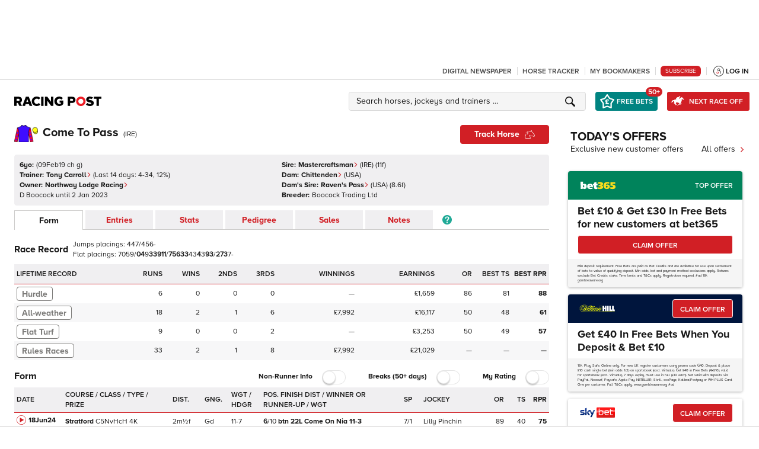

--- FILE ---
content_type: text/html; charset=UTF-8
request_url: https://www.racingpost.com/profile/horse/3668367/come-to-pass/form?_sgm_campaign=fcs_ac017b2e36000&_sgm_source=H3668367%7Cproduct&_sgm_action=search&_sgm_term=come+to+pass
body_size: 300463
content:
<!doctype html>
<html lang="en">
<head>
    <base href="/profile/">
    <meta charset="utf-8">
    <title>Come To Pass | Race Record &amp; Form | Racing Post</title>
    <meta name="description"
          content="Come To Pass statistics and form. View results and future entries as well as statistics by course, race type and prize money."
          data-react-helmet="true">
    <meta http-equiv="X-UA-Compatible"
          content="IE=edge">
    <meta name="viewport"
          content="initial-scale=1.0, width=device-width">
    <meta name="format-detection" content="telephone=no">
            <link rel="canonical" href="https://www.racingpost.com/profile/horse/3668367/come-to-pass" >    <link rel="stylesheet" type="text/css" href="https://www.rp-assets.com/profiles/assets/7.82.8/app.min.css" />
        <link rel="icon" href="/favicon.ico" />
    <link rel="icon" type="image/png" href="/favicon-16x16.png" sizes="16x16">
    <link rel="icon" type="image/png" href="/favicon-32x32.png" sizes="32x32">
    <link rel="icon" type="image/png" href="/favicon-96x96.png" sizes="96x96">
    
    <script type="application/ld+json">
        {
            "@context"  : "http://schema.org/",
            "@type"     : "Organization",
            "name"      : "Racing Post",
            "url"       : "https://www.racingpost.com",
            "logo"      : "https://www.rp-assets.com/Racing-Post-logo.png",
            "sameAs"    : [
                "https://www.facebook.com/racingpost",
                "https://twitter.com/racingpost",
                "https://www.youtube.com/user/racingpostdotcom",
                "https://www.instagram.com/racingpost/"
            ]
        }
    </script>
    
    <!-- Init RP -->
    <script>
        'use strict';
        !function initRp(global_)
        {
            var RP_CONFIG_NAME = window.RP_CONFIG_NAME || 'rp_config';
        
            initRpConfig();
            initConsole();
        
            console.info('[INIT].initRp() -> RP_CONFIG_NAME: "' + RP_CONFIG_NAME + '"');
        
            function initRpConfig()
            {
                var rp_config_ = window[RP_CONFIG_NAME] = window[RP_CONFIG_NAME] || {};
        
                rp_config_.setPropertyValue         = setPropertyValue;
                rp_config_.getPropertyValue         = getPropertyValue;
                rp_config_.getRequiredPropertyValue = getRequiredPropertyValue;
        
                window.getRpConfig = getRpConfig;
        
                function getRpConfig()
                {
                    var rp_config_ = window[RP_CONFIG_NAME];
        
                    if (rp_config_ === undefined) console.error('.getRpConfig() -> window.' + RP_CONFIG_NAME + ' is not defined!');
        
                    return rp_config_;
                }
        
                function setPropertyValue(property_path_, value_)
                {
                    var path_ = property_path_.split('.');
        
                    var property_       = getRpConfig();
                    var sub_property_   = undefined;
        
                    var property_name_;
        
                    var index_;
                    var length_ = path_.length - 1;
        
                    for(index_ = 0; index_ < length_; index_++)
                    {
                        property_name_  = path_[index_];
                        sub_property_   = property_[property_name_];
        
                        if (sub_property_ instanceof Object) 
                        {
                            property_ = sub_property_;
                            continue;
                        }
        
                        if (sub_property_ === undefined)
                        {
                            property_ = sub_property_ = property_[property_name_] = {};
                            continue;
                        }
        
                        throw new Error(
                            '.setPropertyValue("' + property_path_ + '"', value_, ')' +
                            path_.slice(0, index_ + 1).join('.') +
                            ' is already defined but not an object: ',
                            property_
                        );
                    }
        
                    property_name_ = path_.pop();
        
                    if (property_.hasOwnProperty(property_name_)) console.warn(
                        '.setPropertyValue("' + property_path_ + '")', '\n',
                        'to value', value_, '\n',
                        'was already set to: ', '\n',
                        property_[property_name_], '\n',
                        'and will be overridden!'
                    );
        
                    property_[property_name_] = value_;
                }
        
                function getPropertyValue(property_path_, default_value_, is_required_)
                {
                    var path_ = property_path_.split('.');
        
                    var property_       = getRpConfig();
                    var sub_property_   = undefined;
        
                    var property_name_;
        
                    var index_;
                    var length_ = path_.length;
        
                    for(index_ = 0; index_ < length_; index_++)
                    {
                        if (property_ === undefined) break;
        
                        property_name_  = path_[index_];
                        sub_property_   = property_[property_name_];
        
                        if (!is_required_)
                        {
                            property_ = sub_property_;
                            continue;
                        }
        
                        if (property_.hasOwnProperty(property_name_))
                        {
                            property_ = sub_property_;
                            continue;
                        }
        
                        throw new Error(
                            'undefined configuration property "' + path_[index_] + '" in "' + path_.slice(0, index_).join('.') + '"\n' +
                            '.getRequiredPropertyValue("' + property_path_ + '") \n' +
                            'window.getRpConfig() === window.' + RP_CONFIG_NAME + '\n'
                        );
                    }
        
                    var value_ = property_;
        
                    if (value_ === undefined) value_ = default_value_;
        
                    return value_;
                }
        
                function getRequiredPropertyValue(property_path_)
                {
                    var is_required_    = true;
                    var value_          = getPropertyValue(property_path_, undefined, is_required_);
        
                    return value_;
                }
            }
        
            function initConsole()
            {
                function doNothing() {}
        
                /* in IE console is not present and breaks unless dev tools are open */
                var browser_console_ = global_.console = global_.console || {
                    log         : doNothing,
                    info        : doNothing,
                    warn        : doNothing,
                    error       : doNothing,
                    is_debug    : false
                };
        
                browser_console_.is_debug = browser_console_.is_debug || getRpConfig().is_debug;
        
                function logIfDebug()
                {
                    if (!browser_console_.is_debug) return;
        
                    var arguments_ = Array.prototype.slice.call(arguments);
        
                    browser_console_.log.apply(null, arguments_);
                }
        
                function infoIfDebug()
                {
                    if (!browser_console_.is_debug) return;
        
                    var arguments_ = Array.prototype.slice.call(arguments);
        
                    browser_console_.info.apply( null, arguments_);
                }
        
                var debug_console_ = { /* disable log and info messages unless is_debug */
                    log     : logIfDebug,
                    info    : infoIfDebug,
                    warn    : browser_console_.warn,
                    error   : browser_console_.error
                };
        
                browser_console_.getCustom = getCustom;
        
                var custom_consoles_ = {};
        
                function getCustom(console_name_, is_debug_)
                {
                    if (!console_name_)     return debug_console_;
        
                    var custom_console_ = custom_consoles_[console_name_];
        
                    if (custom_console_)
                    {
                        custom_console_.is_debug = custom_console_;
        
                        return custom_console_;
                    }
        
                    function isConsoleDebug()
                    {
                        var is_console_debug_ = custom_console_.is_debug && browser_console_.is_debug;
        
                        return is_console_debug_;
                    }
        
                    function constructCustomConsoleArguments(arguments_)
                    {
                        arguments_ = Array.prototype.slice.call(arguments_);
        
                        arguments_ = ['[' + console_name_ + ']'].concat(arguments_);
        
                        return arguments_;
                    }
        
                    function logIfDebugCustom()
                    {
                        if (!isConsoleDebug()) return;
        
                        var arguments_ = constructCustomConsoleArguments(arguments);
        
                        browser_console_.log.apply(null, arguments_);
                    }
        
                    function infoIfDebugCustom()
                    {
                        if (!isConsoleDebug()) return;
        
                        var arguments_ = constructCustomConsoleArguments(arguments);
        
                        browser_console_.info.apply(null, arguments_);
                    }
        
                    function warnCustom()
                    {
                        var arguments_ = constructCustomConsoleArguments(arguments);
            
                        browser_console_.warn.apply(null, arguments_);
                    }
        
                    function errorCustom()
                    {
                        var arguments_ = constructCustomConsoleArguments(arguments);
        
                        browser_console_.error.apply(null, arguments_);
                    }
        
                    var custom_console_ = {
                        log         : logIfDebugCustom,
                        info        : infoIfDebugCustom,
                        warn        : warnCustom,
                        error       : errorCustom,
                        is_debug    : is_debug_
                    };
        
                    custom_consoles_[console_name_] = custom_console_;
        
                    return custom_console_;
                }
            }
        
        }(window);
        
    </script>
    <!-- Init RP End -->
    
    <!-- TrustArc -->
    <script type="text/javascript" crossorigin>
    	const environmentName = window.location.origin;
    	const isStagingEnvironment =
    		environmentName.includes("test1") ||
    		environmentName.includes("uat") ||
    		environmentName.includes("localhost") ||
    		environmentName.includes("dev-beta");
    
    	const script = document.createElement("script");
    	let trustArcSrc = null;
    
    	if (isStagingEnvironment) {
    		trustArcSrc =
    			"//consent.trustarc.com/notice?domain=racingpost-iabtest.com&c=teconsent&js=nj&noticeType=bb&text=true&gtm=1&language=en";
    	} else {
    		trustArcSrc =
    			"//consent.trustarc.com/notice?domain=racingpost-iab.com&c=teconsent&js=nj&noticeType=bb&text=true&gtm=1&language=en";
    	}
    
    	script.setAttribute("src", trustArcSrc);
    	document.head.appendChild(script);
    </script>
    
    <script type="text/javascript" crossorigin>
    	var __dispatched__ = {}; //Map of previously dispatched preference levels
    	/*
    	First step is to register with the CM API to receive callbacks when a preference update
    	occurs. You must wait for the CM API (PrivacyManagerAPI object) to exist on the page
    	before registering.
    	*/
    	var __i__ =
    		self.postMessage &&
    		setInterval(function () {
    			if (self.PrivacyManagerAPI && __i__) {
    				var apiObject = {
    					PrivacyManagerAPI: {
    						action: "getConsentDecision",
    						timestamp: new Date().getTime(),
    						self: self.location.host,
    					},
    				};
    				self.top.postMessage(JSON.stringify(apiObject), "*");
    				__i__ = clearInterval(__i__);
    			}
    		}, 50);
    	/*
    	Callbacks will occur in the form of a PostMessage event. This code listens for the
    	appropriately formatted PostMessage event, gets the new consent decision, and then
    	pushes the events into the GTM framework. Once the event is submitted, that consent
    	decision is marked in the 'dispatched' map so it does not occur more than once.
    	*/
    	self.addEventListener("message", function (e, d) {
    		try {
    			if (
    				e.data &&
    				(d = JSON.parse(e.data)) &&
    				(d = d.PrivacyManagerAPI) &&
    				d.capabilities &&
    				d.action == "getConsentDecision"
    			) {
    				var newDecision = self.PrivacyManagerAPI.callApi(
    					"getGDPRConsentDecision",
    					self.location.host
    				).consentDecision;
    				newDecision &&
    					newDecision.forEach(function (label) {
    						if (!__dispatched__[label]) {
    							self.dataLayer &&
    								self.dataLayer.push({ event: "GDPR Pref Allows " + label });
    							__dispatched__[label] = 1;
    						}
    					});
    			}
    		} catch (xx) {
    			/** not a cm api message **/
    		}
    	});
    </script>
    
    <script type="text/javascript">
    	//     (function() {
    	//         const makeStub = () => {
    	//         const TCF_LOCATOR_NAME = '__tcfapiLocator';
    	//             const TCF_LOCATOR_ID = '__tcfapiTrustarc';
    	//             const queue = [];
    	//             let win = window;
    	//             let cmpFrame;
    	//             function addFrame() {
    	//                 const doc = win.document;
    	//                 const otherCMP = !!(win.frames[TCF_LOCATOR_NAME]);
    	//                 if (!otherCMP) {
    	//                     if (doc.body) {
    	//                         const iframe = doc.createElement('iframe');
    	//                         iframe.name = TCF_LOCATOR_NAME;
    	//                         iframe.style.display = 'none';
    	//                         iframe.id = TCF_LOCATOR_ID;
    	//                         doc.body.appendChild(iframe);
    	//                     } else {
    	//                         setTimeout(addFrame, 5);
    	//                     }
    	//                 }
    	//                 return !otherCMP;
    	//             }
    	//             function tcfAPIHandler(...args) {
    	//                 let gdprApplies;
    	//                 if (!args.length) {
    	//                     /**
    	//                     * shortcut to get the queue when the full CMP
    	//                     * implementation loads; it can call tcfapiHandler()
    	//                     * with no arguments to get the queued arguments
    	//                     */
    	//                     return queue;
    	//                 } else if (args[0] === 'setGdprApplies') {
    	//                     /**
    	//                     * shortcut to set gdprApplies if the publisher
    	//                     * knows that they apply GDPR rules to all
    	//                     * traffic (see the section on "What does the
    	//                     * gdprApplies value mean" for more
    	//                     */
    	//                     if (args.length > 3 && parseInt(args[1], 10) === 2 && typeof
    	// args[3] === 'boolean') {
    	//                         gdprApplies = args[3];
    	//                         if (typeof args[2] === 'function') {
    	//                             args[2]('set', true);
    	//                         }
    	//                     }
    	// } else if (args[0] === 'ping') {
    	//                     /**
    	//                     * Only supported method; give PingReturn
    	//                     * object as response
    	//                     */
    	//                     const retr = {
    	//                         gdprApplies: gdprApplies,
    	//                         cmpLoaded: false,
    	//                         cmpStatus: 'stubCMP',
    	//                         apiVersion: '2.0'
    	//                     };
    	//                     if (typeof args[2] === 'function') {
    	//                         args[2](retr, true);
    	//                     }
    	//                 } else {
    	//                      /**
    	//                      * some other method, just queue it for the
    	//                      * full CMP implementation to deal with
    	//                      */
    	//                      queue.push(args);
    	//                  }
    	//              }
    	//              function postMessageEventHandler(event) {
    	//                  const msgIsString = typeof event.data === 'string';
    	//                  let json = {};
    	//                  try {
    	//                      /**
    	//                      * Try to parse the data from the event. This is important
    	//                      * to have in a try/catch because often messages may come
    	//                      * through that are not JSON
    	//                      */
    	//                      if (msgIsString) {
    	//                          json = JSON.parse(event.data);
    	//                      } else {
    	//                          json = event.data;
    	//                  }
    	//             } catch (ignore) {}
    	//             const payload = json.__tcfapiCall;
    	//             if (payload) {
    	//                 window.__tcfapi(
    	//                     payload.command,
    	//                     payload.version,
    	//                     function(retValue, success) {
    	//                         let returnMsg = {
    	//                             __tcfapiReturn: {
    	//                                 returnValue: retValue,
    	//                                 success: success,
    	//                                 callId: payload.callId,
    	//                             },
    	//                         };
    	//                         if (msgIsString) {
    	//                             returnMsg = JSON.stringify(returnMsg);
    	//  }
    	//                         event.source.postMessage(returnMsg, '*');
    	//                     },
    	//                     payload.parameter
    	//                 );
    	//             }
    	//         }
    	//         /**
    	//         * Iterate up to the top window checking for an already-created
    	//         * "__tcfapilLocator" frame on every level. If one exists already then we are
    	//         * not the master CMP and will not queue commands.
    	//         */
    	//             while (win) {
    	//                 try {
    	//                     if (win.frames[TCF_LOCATOR_NAME]) {
    	//                         cmpFrame = win;
    	//                         break;
    	//                     }
    	//                 } catch (ignore) {}
    	//                 // if we're at the top and no cmpFrame
    	//                 if (win === window.top) {
    	//                     break;
    	//                 }
    	//                 // Move up
    	//                 win = win.parent;
    	//             }
    	//             if (!cmpFrame) {
    	//                 // we have recur'd up the windows and have found no __tcfapiLocator frame
    	//                 addFrame();
    	//                 win.__tcfapi = tcfAPIHandler;
    	//                 win.addEventListener('message', postMessageEventHandler, false);
    	//             }
    	//         };
    
    	//         makeStub();
    	//     }());
    	(function () {
    		const makeStub = () => {
    			const TCF_LOCATOR_NAME = "__tcfapiLocator";
    			const queue = [];
    			const currentWindow = window;
    			let frameLocator = currentWindow;
    			let cmpFrame;
    			let gdprApplies;
    
    			function addFrame() {
    				const doc = currentWindow.document;
    				const otherCMP = !!currentWindow.frames[TCF_LOCATOR_NAME];
    
    				if (!otherCMP) {
    					if (doc.body) {
    						const iframe = doc.createElement("iframe");
    
    						iframe.style.cssText = "display:none";
    						iframe.name = TCF_LOCATOR_NAME;
    						doc.body.appendChild(iframe);
    					} else {
    						setTimeout(addFrame, 5);
    					}
    				}
    
    				return !otherCMP;
    			}
    
    			function tcfAPIHandler(...args) {
    				if (!args.length) {
    					/**
    					 * shortcut to get the queue when the full CMP
    					 * implementation loads; it can call tcfapiHandler()
    					 * with no arguments to get the queued arguments
    					 */
    
    					return queue;
    				} else if (args[0] === "setGdprApplies") {
    					/**
    					 * shortcut to set gdprApplies if the publisher
    					 * knows that they apply GDPR rules to all
    					 * traffic (see the section on "What does the
    					 * gdprApplies value mean" for more
    					 */
    					if (
    						args.length > 3 &&
    						parseInt(args[1], 10) === 2 &&
    						typeof args[3] === "boolean"
    					) {
    						gdprApplies = args[3];
    
    						if (typeof args[2] === "function") {
    							args[2]("set", true);
    						}
    					}
    				} else if (args[0] === "ping") {
    					/**
    					 * Only supported method; give PingReturn
    					 * object as response
    					 */
    					if (typeof args[2] === "function") {
    						args[2]({
    							gdprApplies: gdprApplies,
    							cmpLoaded: false,
    							cmpStatus: "stub",
    						});
    					}
    				} else {
    					/**
    					 * some other method, just queue it for the
    					 * full CMP implementation to deal with
    					 */
    					queue.push(args);
    				}
    			}
    
    			function postMessageEventHandler(event) {
    				const msgIsString = typeof event.data === "string";
    				let json = {};
    
    				if (msgIsString) {
    					try {
    						/**
    						 * Try to parse the data from the event.  This is important
    						 * to have in a try/catch because often messages may come
    						 * through that are not JSON
    						 */
    						json = JSON.parse(event.data);
    					} catch (ignore) {}
    				} else {
    					json = event.data;
    				}
    
    				const payload =
    					typeof json === "object" && json !== null ? json.__tcfapiCall : null;
    
    				if (payload) {
    					window.__tcfapi(
    						payload.command,
    						payload.version,
    						function (retValue, success) {
    							let returnMsg = {
    								__tcfapiReturn: {
    									returnValue: retValue,
    									success: success,
    									callId: payload.callId,
    								},
    							};
    
    							if (event && event.source && event.source.postMessage) {
    								event.source.postMessage(
    									msgIsString ? JSON.stringify(returnMsg) : returnMsg,
    									"*"
    								);
    							}
    						},
    						payload.parameter
    					);
    				}
    			}
    
    			/**
    			 * Iterate up to the top window checking for an already-created
    			 * "__tcfapilLocator" frame on every level. If one exists already then we are
    			 * not the master CMP and will not queue commands.
    			 */
    			while (frameLocator) {
    				try {
    					if (frameLocator.frames[TCF_LOCATOR_NAME]) {
    						cmpFrame = frameLocator;
    						break;
    					}
    				} catch (ignore) {}
    
    				// if we're at the top and no cmpFrame
    				if (frameLocator === currentWindow.top) {
    					break;
    				}
    
    				// Move up
    				frameLocator = frameLocator.parent;
    			}
    
    			if (!cmpFrame) {
    				// we have recur'd up the windows and have found no __tcfapiLocator frame
    				addFrame();
    				currentWindow.__tcfapi = tcfAPIHandler;
    				currentWindow.addEventListener("message", postMessageEventHandler, false);
    			}
    		};
    
    		if (typeof module !== "undefined") {
    			module.exports = makeStub;
    		} else {
    			makeStub();
    		}
    	})();
    </script>
    
    <script type="text/javascript">
    	//This is for the banner listener
    
    	document.body.addEventListener("click", function (event) {
    		if (event && event.target && event.target.id === "truste-consent-button") {
    			setTimeout(function () {
    				window.location.reload();
    			}, 1000);
    		}
    	});
    
    	//This is for the overlay listener
    	var _STATE = {};
    
    	function runOnce() {
    		if (!_STATE.hasRunOnce && window.truste && truste.eu && truste.eu.prefclose) {
    			console.log("doing run once");
    			_STATE.oldValue =
    				truste.eu.bindMap.prefCookie &&
    				truste.eu.bindMap.prefCookie.split(":")[0].replace(/[^\d.]/g, "-");
    			_STATE.oldMethod = truste.eu.prefclose;
    
    			truste.eu.prefclose = function () {
    				_STATE.oldMethod();
    				if (
    					truste.eu.bindMap.prefCookie &&
    					truste.eu.bindMap.prefCookie.split(":")[0].replace(/[^\d.]/g, "-") !==
    						_STATE.oldValue
    				)
    					setTimeout(function () {
    						window.location.reload();
    					}, 20);
    			};
    
    			_STATE.hasRunOnce = true;
    			_STATE.i && clearInterval(_STATE.i);
    		}
    	}
    
    	_STATE.i = setInterval(runOnce, 10);
    </script>
    <!-- TrustArc End -->
    <!-- GTM Event Listener script /trustarc/ -->
    <script>
      var __dispatched__ = {};
    
      var __i__ = self.postMessage && setInterval(function() {
          if (self.PrivacyManagerAPI && __i__) {
              var apiObject = {
                  PrivacyManagerAPI: {
                      action: "getConsentDecision",
                      timestamp: new Date().getTime(),
                      self: self.location.host
                  }
              };
              self.top.postMessage(JSON.stringify(apiObject), "*");
              __i__ = clearInterval(__i__);
          }
      }, 50);
    
      self.addEventListener("message", function(e, d) {
          try {
              if (e.data && (d = JSON.parse(e.data)) && (d = d.PrivacyManagerAPI) && d.capabilities && d.action == "getConsentDecision") {
                  var newDecision = self.PrivacyManagerAPI.callApi("getGDPRConsentDecision", self.location.host).consentDecision;
                  newDecision && newDecision.forEach(function(label) {
                      if (!__dispatched__[label]) {
                          self.dataLayer && self.dataLayer.push({
                              "event": "GDPR  Pref Allows " + label
                          });
                          __dispatched__[label] = 1;
                      }
                  });
              }
          } catch(xx){/** not a cm api message **/}
      });
    </script>
    <!-- GTM Event Listener script /trustarc/ End -->
    
    <!-- Segement Init -->
    <script>
      !function(){var analytics=window.analytics=window.analytics||[];if(!analytics.initialize)if(analytics.invoked)window.console&&console.error&&console.error("Segment snippet included twice.");else{analytics.invoked=!0;analytics.methods=["trackSubmit","trackClick","trackLink","trackForm","pageview","identify","reset","group","track","ready","alias","debug","page","once","off","on","addSourceMiddleware","addIntegrationMiddleware","setAnonymousId","addDestinationMiddleware"];analytics.factory=function(e){return function(){var t=Array.prototype.slice.call(arguments);t.unshift(e);analytics.push(t);return analytics}};for(var e=0;e<analytics.methods.length;e++){var key=analytics.methods[e];analytics[key]=analytics.factory(key)}analytics.load=function(key,e){var t=document.createElement("script");t.type="text/javascript";t.async=!0;t.src="https://cdn.segment.com/analytics.js/v1/" + key + "/analytics.min.js";var n=document.getElementsByTagName("script")[0];n.parentNode.insertBefore(t,n);analytics._loadOptions=e};analytics.SNIPPET_VERSION="4.13.1";
      }}();
    </script>
    <script>
        'use strict';
        window.getRpConfig().setPropertyValue('analytics.segment.segment_key', 'YXytl93DqbW9pzIMLUfFgHKNCcZLYWon');
    </script>
    <!-- Segement Init End -->
    <!-- Segement Load -->
    <script>
        'use strict';
        !async function loadSegmentAnalytics(global_)
        {
            var console_ = global_.console.getCustom('segment', global_.getRpConfig().getPropertyValue('analytics.segment.is_debug'));
        
            var segment_key_ = getSegmentKey();
        
            console_.log('.loadSegmentAnalytics() -> segment_key: ' + segment_key_);
        
            if (!segment_key_) return console_.error('.loadSegmentAnalytics() -> no segment_key configured in window.getRpConfig().analytics.segment.segment_key');
        
            // segment trustarc
            const OPT_IN = false; // false = only disable after opt out, can replace with a function such as inEU above
            const DOMAIN = "racingpost.com"; // the hostname of your website
            const WEBSITE_WRITE_KEY = segment_key_; // your segment website source write key
            // const SEGMENT_MAPPING = 2;
            const OTHER_WRITE_KEYS = []; // any other sources w destinations that you want to include in config
        
            // gets enabled destination configurations from across your source (and optionally other sources in workspace)
            // promise wait for truste.cma.callapi to be available
            await new Promise((resolve, reject) => {
              let interval_ = setInterval(()=>{
                if(window.truste && window.truste.cma && window.truste.cma.callApi){
                  clearInterval(interval_);
                  resolve();
                }
              }, 100);
            }).then(() => {
                return fetchDestinations([WEBSITE_WRITE_KEY, ...OTHER_WRITE_KEYS]);
              })
              .then((destinations) => {
                const getTrustarcDecision = truste.cma.callApi("getConsentDecision", DOMAIN);
                let setSegmentTrustarcPref = getTrustarcPrefs();
        
                const destinationPreferences = destinations
                  .map(function(dest) {
                    if(setSegmentTrustarcPref){
                      if (getTrustarcDecision.consentDecision === 3) return { [dest.id]: true };
                      if (getTrustarcDecision.consentDecision === 2) return { [dest.id]: dest.category === "Advertising" ? false : true };
                      if (getTrustarcDecision.consentDecision === 1) return { [dest.id]: false };
                      if (getTrustarcDecision.consentDecision === 0) return { [dest.id]: !OPT_IN };
                    } else {
                      return {[dest.id]: false};
                    }
                  })
                  .reduce(
                    (acc, val) => {
                      return {
                        ...val,
                        ...acc
                      };
                    },
                    { 
                      "Segment.io": setSegmentTrustarcPref,
                       "All": false 
                    }
                  );
                conditionallyLoadAnalytics({
                  writeKey: WEBSITE_WRITE_KEY,
                  destinations,
                  destinationPreferences,
                  isConsentRequired: OPT_IN
                });
              })
              .then(() => global_.analytics.ready(onAnalyticsReady));
        
            function getTrustarcPrefs(){
              let getTrustarcPrefs_ = getCookie('notice_gdpr_prefs');
        
              return getTrustarcPrefs_ ? getTrustarcPrefs_.includes('1') : false;
            }
        
            function getCookie(name) {
              const value = `; ${document.cookie}`;
              const parts = value.split(`; ${name}=`);
              if (parts.length === 2) return parts.pop().split(';').shift();
            }
        
            // @prefs array
            // @return array
            function modifyTrustarcPrefs(prefs){
              let modifiedPrefs = new Array;
        
              prefs.forEach((pref) =>{ 
                // .replace is intentional
                let modPref = pref.replace(':', '').replace(':implied', '');
                modifiedPrefs.push(modPref);
              });
        
              return modifiedPrefs;
            }
        
            function conditionallyLoadAnalytics({
              writeKey,
              destinations,
              destinationPreferences,
              isConsentRequired,
              shouldReload = true // change if you dont want to reload on consent changes
            }) {
              let isAnythingEnabled = false;
        
              if (!destinationPreferences) {
                if (isConsentRequired) {
                  return;
                }
        
                // Load a.js normally when consent isn't required and there's no preferences
                if (!global_.analytics.initialized) {
                  global_.analytics.load(writeKey);
                }
                return;
              }
        
              for (const destination in destinationPreferences) {
                const isEnabled = destinationPreferences[destination];
                if (isEnabled) {
                  isAnythingEnabled = true;
                }
              }
        
              // Reload the page if the trackers have already been initialised so that
              // the user's new preferences can take affect
              if (global_.analytics.initialized) {
                if (shouldReload) {
                  global_.location.reload();
                }
                return;
              }
        
              // Don't load a.js at all if nothing has been enabled
              if (isAnythingEnabled) {
                console.log("Segment Integrations Object:", destinationPreferences);
                global_.analytics.load(writeKey, { integrations: destinationPreferences });
              }
            }
        
            async function fetchDestinationForWriteKey(writeKey) {
              const res = await global_.fetch(
                `https://cdn.segment.com/v1/projects/${writeKey}/integrations`
              );
        
              if (!res.ok) {
                throw new Error(
                  `Failed to fetch integrations for write key ${writeKey}: HTTP ${
                    res.status
                  } ${res.statusText}`
                );
              }
        
              const destinations = await res.json();
        
              // Rename creationName to id to abstract the weird data model
              for (const destination of destinations) {
                destination.id = destination.creationName;
                delete destination.creationName;
              }
        
              return destinations;
            }
        
            async function fetchDestinations(...writeKeys) {
              const destinationsRequests = [];
              for (const writeKey of writeKeys) {
                destinationsRequests.push(fetchDestinationForWriteKey(writeKey));
              }
        
              let destinations = await Promise.all(destinationsRequests);
        
              // unique list of destination across all sources
              destinations = [
                ...destinations
                  .reduce((a, b) => a.concat(b), []) // flatten multi-d array
                  .filter(d => d.id !== "Repeater") // remove repeater
                  .reduce((map, item) => {
                    map.has(item["id"]) || map.set(item["id"], item);
                    return map;
                  }, new Map())
                  .values()
              ];
        
              return destinations;
            }
        
            function onAnalyticsReady()
            {
                console_.log('.onAnalyticsReady()');
        
                if (!global_.mixpanel) return;
        
                console_.info('.onAnalyticsReady() -> Mixpanel integration (window.mixpanel) available, will use campaign parameters.');
        
                campaignParams();
        
                function getQueryParam(url_, param_)
                {
                    param_ = param_.replace(/[[]/, '\[').replace(/[]]/, '\]');
        
                    var regex_query_string_param_ = '[\?&]' + param_ + '=([^&#]*)';
        
                    var regex_      = new RegExp(regex_query_string_param_);
                    var results_    = regex_.exec(url_);
        
                    if (results_ === null)                              return '';
        
                    var value_ = results_[1];
        
                    if (typeof(value_) !== 'string' && value_.length)   return '';
        
                    value_ = decodeURIComponent(value_).replace(/\W/gi, ' ');
        
                    return value_;
                }
        
                function campaignParams()
                {
                    var campaign_keywords_  = 'utm_source utm_medium utm_campaign utm_content utm_term'.split(' ');
                    var key_words_          = '';
                    var params_             = {};
                    var first_params_       = {};
        
                    var index_;
                    var length_ = campaign_keywords_.length;
        
                    for (index_ = 0; index_ < length_; index_++)
                    {
                        key_words_ = getQueryParam(document_.URL, campaign_keywords_[index_]);
        
                        if (!key_words_.length) continue;
        
                        params_[campaign_keywords_[index_] + ' [last touch]'] = key_words_;
                    }
        
                    for (index_ = 0; index_ < length_; index_++)
                    {
                        key_words_ = getQueryParam(document_.URL, campaign_keywords_[index_]);
        
                        if (!key_words_.length) continue;
        
                        first_params_[campaign_keywords_[index_] + ' [first touch]'] = key_words_;
                    }
        
                    mixpanel.people.set(params_);
                    mixpanel.people.set_once(first_params_);
                    mixpanel.register(params_);
                }
            }
        
            function getSegmentKey()
            {
                var rp_config_      = global_.getRpConfig();
        
                var segment_key_    = rp_config_.getRequiredPropertyValue('analytics.segment.segment_key');
        
                return segment_key_;
            }
        
        }(window);
        
    </script>
    <!-- Segement Load End -->
    <!-- Google Analytics -->
    <script>
        'use strict';
        window.getRpConfig().setPropertyValue('analytics.google.google_analytics_ua', 'UA-86306597-1');
    </script>
    <script>
        'use strict';
        !function initTrustarcCallbacks(window_)
        {
            var console_ = window_.console.getCustom('trustarc', window_.getRpConfig().getPropertyValue('trustarc.is_debug'));
            
            console_.log('.initTrustarcCallbacks()');
        
            window_.enableGoogleAnalytics = enableGoogleAnalytics;
            window_.enableAdvertising     = enableAdvertising;
            window_.addEventListener('RP_PAGE_VIEW', enableAdvertising);
        
            function initGoogleAnalytics()
            {
                console_.log('.initGoogleAnalytics()');
        
                window_.GoogleAnalyticsObject = 'ga';
        
                var ga_     = window_.ga = window_.ga || googleAnalytics;
                var queue_  = ga_.q = ga_.q || [];
                queue_;
        
                ga_.l  = 1*new Date();
        
                function googleAnalytics()
                {
                    console_.log('.googleAnalytics() -> ', arguments);
        
                    window_.ga.q.push(arguments);
                };
            }
        
            function enableGoogleAnalytics()
            {
                console_.warn('.enableGoogleAnalytics() -> when segment is disabled');
        
                var google_analytics_ua_    = getGoogleAnalyticsUA();
        
                if (!google_analytics_ua_)  return console_.warn('.enableGoogleAnalytics() -> no google_analytics_ua is configured, will not use GA');
        
                initGoogleAnalytics();
                loadGoogleAnalytics();
        
                console_.warn('.enableGoogleAnalytics() -> google_analytics_ua: "' + google_analytics_ua_ + '"');
        
                ga('create' , google_analytics_ua_, 'auto');
                ga('send'   , 'pageview');
        
                function getGoogleAnalyticsUA()
                {
                    var google_analytics_ua_ = window_.getRpConfig().getRequiredPropertyValue('analytics.google.google_analytics_ua');
        
                    return google_analytics_ua_;
                }
        
                function loadGoogleAnalytics()
                {
                    console_.log('.loadGoogleAnalytics()');
        
                    var script_ = window_.document.createElement('script');
        
                    script_.async = true;
                    script_.src   = 'https://www.google-analytics.com/analytics.js';
        
                    var first_script_ = window_.document.getElementsByTagName('script')[0];
        
                    first_script_.parentNode.insertBefore(script_, first_script_);
                }
            }
        
            function enableAdvertising()
            {
                if(!getTrustarcPrefs()) return;
        
                console_.log('.enableAdvertising()');
                console.log('.enableAdvertising()');
                /*window_.dispatchEvent(new Event('RP_ADVERTISING_ALLOWED')); / / IE does not work with this */
                var event_ = window_.document.createEvent('Event');
                event_.initEvent('RP_ADVERTISING_ALLOWED', false, true);
        
                window_.removeEventListener('RP_PAGE_VIEW', enableAdvertising);
                window_.dispatchEvent(event_);
            }
        
            function getTrustarcPrefs(){
                let getTrustarcPrefs_ = getCookie('notice_gdpr_prefs');
          
                return getTrustarcPrefs_ ? getTrustarcPrefs_.includes('1') : true;
            }
          
            function getCookie(name) {
                const value = `; ${document.cookie}`;
                const parts = value.split(`; ${name}=`);
                if (parts.length === 2) return parts.pop().split(';').shift();
            }
        
        /*
            function trackPageTime()
            {
        
                console_.log('.trackPageTime()');
        
                var has_ga_         = window_.ga;
                var has_analytics_  = window_.analytics;
        
                if (!has_ga_ && !has_analytics_)
                {
                    console_.warn('.trackPageTime() -> globals "window.ga" for GA or "window.analytics" for Segment are missing, there will be no page view duration tracking!');
        
                    return;
                }
        
                var timers_data_ = [
                    { time: 0       , event: '0-10 seconds'     },
                    { time: 11000   , event: '11-30 seconds'    },
                    { time: 31000   , event: '31-60 seconds'    },
                    { time: 61000   , event: '61-180 seconds'   },
                    { time: 181000  , event: '181-600 seconds'  },
                    { time: 601000  , event: '601-1800 seconds' },
                    { time: 1801000 , event: '1801+ seconds'    }
                ];
        
                function onPageViewDurationTimer(timer_index_, event_name_, time_)
                {
                    console_.log('.onPageViewDurationTimer() -> timer_index: ' + timer_index_+ ' event_name: ' + event_name_ + ' time: ' + time_ + ' ms');
        
                    if (has_ga_)
                    {
                        window_.ga('send', 'event', 'TimeOnPage', timer_index_, event_name_, { 'nonInteraction': 1 });
        
                        return;
                    }
        
                    window_.analytics.track('TimeOnPage', {
                        'index'         : timer_index_,
                        'event_name'    : event_name_
                    })
                }
        
                function setPageViewDurationTimer(timer_index_)
                {
                    var timer_data_ = timers_data_[timer_index_];
                    var event_name_ = timer_data_.event;
                    var time_       = timer_data_.time;
        
                    console_.log('.setPageViewDurationTimer() -> timer_index: '+ timer_index_ + ' time: ' + time_);
        
                    setTimeout(
                        function () {
                            onPageViewDurationTimer(timer_index_, event_name_, time_);
                        }, 
                        time_
                    );
                }
        
                var timer_index_;
        
                for( timer_index_= 0; timer_index_ < timers_data_.length; timer_index_++)
                {
                    setPageViewDurationTimer(timer_index_);
                }
            }
        */
        
        }(window);
        
    </script>
    <!-- Google Analytics End -->
    
    <!-- Braze -->
    <script>
        'use strict';
        !function initBrazeIntegation(window)
        {
            analytics.ready(onAnalyticsReady);
        
            /** 
             * [JP-10492] Uncomment when we need or after st.leger
            */
        
            // const BRAZE_PAGE_VIEWS = 'braze_page_views'
            // const BRAZE_SOFT_PUSH_DAYS_DELAY = 'braze_soft_push_days_delay'
            // const BRAZE_STAGE = 'braze_stage'
        
            // const BRAZE_STAGES = {
            //     FIRST: 'first',
            //     SECOND: 'second',
            //     THIRD: 'third',
            //     MORE_THAN_THREE: 'more_than_three'
            // }
        
            const getBrazeInstance = () => {
                return typeof window !== 'undefined' ? window.braze : null
            }
        
            const initializeBraze = () => {
                const braze = getBrazeInstance()
                if (braze) {
                    console.info('Braze is ready')
        
                    braze.subscribeToInAppMessage(handleBrazeMessage)
                    braze.openSession()
        
                    // if (!getAppCookie(BRAZE_STAGE)) {
                    //     setAppCookie(BRAZE_STAGE, BRAZE_STAGES.FIRST)
                    // }
        
                    // if (!getAppCookie(BRAZE_PAGE_VIEWS)) {
                    //     setAppCookie(BRAZE_PAGE_VIEWS, 1)
                    // }
                } else {
                    console.log('Braze not loaded')
                }
            }
        
            const handleBrazeMessage = (inAppMessage) => {
                const braze = getBrazeInstance()
        
                if (inAppMessage instanceof braze.InAppMessage) {
                    // const keyValuePairs = inAppMessage.extras || {}
        
                    // const shouldHandlePushMessage =
                    //     braze.isPushSupported() && !braze.isPushPermissionGranted() && !braze.isPushBlocked()
        
                    // push-primer is the push notification prompt
                    // if (keyValuePairs['msg-id'] === 'push-primer' && shouldHandlePushMessage) {
                    //     handlePushMessagePermissions(inAppMessage)
                    // }
        
                    // show the in-app message now
                    braze.showInAppMessage(inAppMessage)
                }
            }
        
            // const getCurrentStagePageViews = () => {
            //     const currentStage = getAppCookie(BRAZE_STAGE)
        
            //     const stagePageViewsMapping = {
            //         [BRAZE_STAGES.FIRST]: 8,
            //         [BRAZE_STAGES.SECOND]: 4,
            //         [BRAZE_STAGES.THIRD]: 4
            //     }
        
            //     return stagePageViewsMapping[currentStage] || 4
            // }
        
            // const getCurrentStageDaysDelay = () => {
            //     const currentStage = getAppCookie(BRAZE_STAGE)
        
            //     const stageDaysDelayMapping = {
            //         [BRAZE_STAGES.FIRST]: 7,
            //         [BRAZE_STAGES.SECOND]: 5,
            //         [BRAZE_STAGES.THIRD]: 5
            //     }
        
            //     const currentStageDaysDelay = stageDaysDelayMapping[currentStage] || 7
        
            //     const date = new Date()
            //     date.setDate(date.getDate() + currentStageDaysDelay)
            //     return date
            // }
        
            // const shouldRequestPushPermissions = () => { //
            //     const braze = getBrazeInstance()
        
            //     if (!getAppCookie(BRAZE_STAGE)) {
            //         setAppCookie(BRAZE_STAGE, BRAZE_STAGES.FIRST)
            //     }
        
            //     if (!getAppCookie(BRAZE_PAGE_VIEWS)) {
            //         setAppCookie(BRAZE_PAGE_VIEWS, 0)
            //     }
        
            //     if (new Date(getAppCookie(BRAZE_SOFT_PUSH_DAYS_DELAY)) > new Date()) {
            //         return false
            //     }
        
            //     if (parseInt(getAppCookie(BRAZE_PAGE_VIEWS)) < getCurrentStagePageViews()) {
            //         return false
            //     }
        
            //     if (braze.isPushPermissionGranted()) {
            //         return false
            //     }
        
            //     return true
            // }
        
            // const getNextStage = () => {
            //     const currentStage = getAppCookie(BRAZE_STAGE)
        
            //     switch (currentStage) {
            //         case BRAZE_STAGES.FIRST:
            //             return BRAZE_STAGES.SECOND
            //         case BRAZE_STAGES.SECOND:
            //             return BRAZE_STAGES.THIRD
            //         case BRAZE_STAGES.THIRD:
            //         default:
            //             return BRAZE_STAGES.MORE_THAN_THREE
            //     }
            // }
        
            // const deleteCookies = () => {
            //     setAppCookie(BRAZE_STAGE, '')
            //     setAppCookie(BRAZE_SOFT_PUSH_DAYS_DELAY, '')
            //     setAppCookie(BRAZE_PAGE_VIEWS, 0)
            // }
        
            // const handlePushMessagePermissions = (message) => { //
            //     const onMaybeLater = () => {
            //         setAppCookie(BRAZE_STAGE, getNextStage())
            //         setAppCookie(BRAZE_SOFT_PUSH_DAYS_DELAY, getCurrentStageDaysDelay())
            //         setAppCookie(BRAZE_PAGE_VIEWS, 0)
            //     }
        
            //     const onAccept = () => {
            //         const braze = getBrazeInstance()
            //         deleteCookies()
            //         braze.requestPushPermission()
            //     }
        
            //     // execute always - whether the user click the 'Maybe Later' button
            //     // or the X or clicks away from the prompt
            //     // to execute only on the Maybe Later button click:
            //     // message.buttons[0].subscribeToClickedEvent(onMaybeLater);
            //     onMaybeLater()
        
            //     // buttons[1] is the Accept button
            //     message.buttons[1].subscribeToClickedEvent(onAccept)
            // }
        
            // const incrementPageViewsCookie = () => {
        
            //     if (new Date(getAppCookie(BRAZE_SOFT_PUSH_DAYS_DELAY)) > new Date()) {
            //         return
            //     }
        
            //     const currentPageViews = parseInt(getAppCookie(BRAZE_PAGE_VIEWS))
            //     setAppCookie(BRAZE_PAGE_VIEWS, !isNaN(currentPageViews) ? currentPageViews + 1 : 0)
            // }
        
            // const logBrazePushNotificationEvent = () => {
            //     const braze = getBrazeInstance()
            //     const isMobileDevice =
            //         (/iPad|iPhone|iPod/.test(window.navigator.userAgent) && !window.MSStream) ||
            //         /android/i.test(window.navigator.userAgent)
        
            //     if (braze && shouldRequestPushPermissions() && !isMobileDevice) {
            //         braze.logCustomEvent('prime-for-push')
            //     }
            // }
        
            // const setAppCookie = (cookieName, value) => {
            //     if (typeof window !== 'undefined') {
            //         document.cookie = `${cookieName}=${value}; path=/`
            //     }
            // }
        
            // const getAppCookie = (cookieName) => {
            //     if (typeof window !== 'undefined') {
            //         const cookies = document.cookie.split(';')
            //         const cookie = cookies.find((c) => c.includes(cookieName))
        
            //         if (!cookie) {
            //             return null
            //         }
        
            //         return cookie.split('=')[1]
            //     }
            // }
        
            function onAnalyticsReady()
            {
                const braze = getBrazeInstance();
        
                if (!braze)
                {
                    console.log('.onAnalyticsReady() -> Braze integration (window.appboy) not present.', window.braze);
                    return;
                }
        
                initializeBraze();
        
                // if(!braze.isPushPermissionGranted()){
                //     incrementPageViewsCookie();
                //     logBrazePushNotificationEvent();
                // }
            }
        
        }(window);
        
    </script>
    <!-- Braze End -->
    
    <!-- Segmentify -->
    <script type="text/javascript" id="" charset="UTF-8" src="//sgmcdn.racingpost.com/3331e89e-fade-4ec2-8662-99174bdd2b69/sgmrp.js"></script>
    <!-- Segmentify End -->
    
    <!-- AB Tasty (with GDPR check) -->
    <script type="text/javascript" crossorigin>
    	(function () {
    		// ---- 1. Parse cookies into a key→value map ----
    		function getCookies() {
    			return document.cookie.split(';').reduce(function (map, pair) {
    			var parts = pair.split('=');
    			var key = parts.shift().trim();
    			var val = parts.join('=').trim();
    
    			if (key) {
    				try {
    					map[key] = decodeURIComponent(val);
    				} catch (e) {
    					map[key] = val;
    				}
    			}
    			
    			return map;
    			}, {});
    		}
    
    		// ---- 2. Read the GDPR prefs cookie ----
    		var cookies = getCookies();
    		var prefs = cookies.notice_gdpr_prefs || '';
    
    		// ---- 3. Consent logic ----
    		// “1” = Functional/Analytics
    		// “2” = Marketing/AB Tasty, default: false if missing
    		// (change `: false` to `: true` if you prefer to allow by default)
    		var isAbTastyAllowed  = prefs ? prefs.includes('2') : false;
    
    		// ---- 4. Inject only if Marketing consent is true ----
    		if (!isAbTastyAllowed) {
    			// consent denied → do nothing (or add your fallback logic here)
    			return;
    		}
    
    		var script = document.createElement("script");
    
    		script.type = "text/javascript";
    		script.async = true;
    
    		script.src = `//try.abtasty.com/efa71c7ee8e392f99b43bdc68b8ddba8.js`;
    
    		document.head.appendChild(script);
    	})();
    </script>
    <!-- AB Tasty End -->
            <script type="application/ld+json">
        {
          "@context": "https://schema.org",
          "@type": "WebPage",
          "url": "https://www.racingpost.com/profile/horse/3668367/come-to-pass/form?_sgm_campaign=fcs_ac017b2e36000&_sgm_source=H3668367%7Cproduct&_sgm_action=search&_sgm_term=come+to+pass",
          "hasPart":
          {
          "@type": "WebPageElement",
          "isAccessibleForFree": false,
          "cssSelector" : ".content-barrier"
          }
        }
    </script>
    </head>
<body>
<script>
    (function () {
        window.PRELOADED_STATE = {"profile":{"horseUid":3668367,"horseName":"Come To Pass","horseCountryOriginCode":"IRE","horseDateOfBirth":"2019-02-09T00:00:00+00:00","horseDateOfDeath":null,"age":"6-y-o","dateGelded":"2022-06-15T00:00:00+01:00","sireUid":695767,"damUid":819697,"sireHorseName":"Mastercraftsman","sireCountryOriginCode":"IRE","damHorseName":"Chittenden","damCountryOriginCode":"USA","damSireHorseName":"Raven's Pass","damSireCountryOriginCode":"USA","siresSireUid":104011,"siresSireName":"Danehill Dancer","ownerName":"Northway Lodge Racing","ownerUid":169906,"ownerPtpTypeCode":"N","trainerName":"Tony Carroll","trainerUid":9714,"trainerLocation":"Cropthorne, Worcs","trainerPtpTypeCode":"N","breederName":"Boocock Trading Ltd","horseColourCode":"CH","horseSexCode":"G","silkImagePath":"6\/0\/9\/169906","tips":null,"comments":null,"trainerLast14Days":{"runs":34,"wins":4,"percent":12},"previousTrainers":null,"previousOwners":[{"ownerUid":49680,"ownerChangeDate":"2023-01-02T00:00:00+00:00","ownerStyleName":"D Boocock","ownerPtpTypeCode":"N"}],"damSireUid":682732,"damStatus":false,"sireStatus":false,"horseSex":"gelding","horseColour":"ch","sireComment":null,"avgFlatWinDist":null,"sireAvgFlatWinDist":11,"damSireAvgFlatWinDist":8.6,"avgWinDistance":null,"sireAvgWinDistance":10.967720119651451,"damSireAvgWinDistance":8.607872674875557,"avgEarningsIndex":null,"studFee":null,"weatherbysUid":null,"weatherbysApiUid":null,"weatherbysStallionType":null,"toFollow":null,"ownerGroupUid":null,"medical":[]},"entries":null,"quotes":null,"stableTourQuotes":null,"seasons":[{"seasonUid":640,"seasonStartDate":"2025-09-07T00:00:00+01:00","seasonEndDate":"2026-07-12T00:00:00+01:00","seasonTypeCode":"H","seasonDesc":"Hong Kong 2025-2026","active":true,"flatJumpsType":"F","countryCode":["HK"]},{"seasonUid":638,"seasonStartDate":"2025-05-04T00:00:00+01:00","seasonEndDate":"2026-05-02T00:00:00+01:00","seasonTypeCode":"I","seasonDesc":"Irish Jumps 2025-2026","active":true,"flatJumpsType":"J","countryCode":["IRE"]},{"seasonUid":639,"seasonStartDate":"2025-04-27T00:00:00+01:00","seasonEndDate":"2026-04-25T00:00:00+01:00","seasonTypeCode":"J","seasonDesc":"NH 2025-2026","active":true,"flatJumpsType":"J","countryCode":["GB"]},{"seasonUid":643,"seasonStartDate":"2025-10-21T00:00:00+01:00","seasonEndDate":"2026-04-03T23:59:00+01:00","seasonTypeCode":"A","seasonDesc":"AW 2025-2026","active":true,"flatJumpsType":"F","countryCode":["GB"]},{"seasonUid":629,"seasonStartDate":"2025-01-01T00:00:00+00:00","seasonEndDate":"2025-12-31T23:59:00+00:00","seasonTypeCode":"F","seasonDesc":"Flat 2025","active":true,"flatJumpsType":"F","countryCode":["GB","IRE"]},{"seasonUid":634,"seasonStartDate":"2025-01-01T00:00:00+00:00","seasonEndDate":"2025-12-31T23:59:00+00:00","seasonTypeCode":"L","seasonDesc":"GB Flat Trainer Title 2025","active":true,"flatJumpsType":"F","countryCode":["GB"]}],"externalLinks":{"imagesUrl":"https:\/\/www.rp-assets.com","helpCenterUrl":"https:\/\/racingpost.zendesk.com\/hc\/en-us\/articles\/207998329-Horse-Profiles","assetsUrl":"https:\/\/www.rp-assets.com\/profiles\/assets\/7.82.8","weatherbysDomain":"https:\/\/www.stallionbook.co.uk"},"userRole":"Free","isFreeTrial":true,"originalSubscriptionLevel":"Free","isLogged":false};
        window.skybetDiffusionName = "SKYBET_FLUTTER";
        window.isSkybetMigrationEnabled = true;
        window.isDiffusionIdleTimerEnabled = true;

        const urlLink = window.location.href;
        const splitUrl = urlLink.split('/');
        const pageType = splitUrl[4];
        const pageProfileUid = splitUrl[5];
        const profileNameSlug = splitUrl[6];
        const { profile, profile: { styleName, ptpTypeCode } } = PRELOADED_STATE
        const url = `https://${window.location.host}/profile/${pageType}/${pageProfileUid}/${profileNameSlug}`;

        let profileDetails;

        function formatDateToString(date) {
            let year = date.getFullYear();
            let dd = (date.getDate() < 10 ? '0' : '')
                    + date.getDate();

            let MM = ((date.getMonth() + 1) < 10 ? '0' : '')
                    + (date.getMonth() + 1);

            return `${year}-${MM}-${dd}`;
        }

        switch (pageType) {
            case 'horse':
                const {
                    horseDateOfBirth,
                    horseName,
                    horseCountryOriginCode,
                    trainerName
                } = profile

                const getAge = profile.age.split('-');
                const age = getAge[0];

                const horseBirthDate = new Date(horseDateOfBirth);
                const dateOfBirth = formatDateToString(horseBirthDate);

                profileDetails = {
                    'horseId': pageProfileUid,
                    'countryCode': horseCountryOriginCode,
                    horseName,
                    trainerName,
                    dateOfBirth,
                    age,
                    url
                }
                break;
            case 'trainer':
                profileDetails = {
                    'trainerId': pageProfileUid,
                    'trainerName': styleName,
                    ptpTypeCode,
                    url
                }
                break;
            case 'owner':
                profileDetails = {
                    'ownerId': pageProfileUid,
                    'ownerName': styleName,
                    url
                }
                break;
            case 'jockey':
                const {
                    flatJockeyTypeCode,
                    jumpJockeyTypeCode,
                } = profile

                profileDetails = {
                    'jockeyId': pageProfileUid,
                    'jockeyName': styleName,
                    ptpTypeCode,
                    flatJockeyTypeCode,
                    jumpJockeyTypeCode,
                    url
                }
                break;
            case 'course':
                const {
                    courseStyleName,
                    courseCountryCode,
                } = profile

                profileDetails = {
                    'courseId': pageProfileUid,
                    'courseName': courseStyleName,
                    'countryCode': courseCountryCode,
                    url
                }
                break;
            default: profileDetails = {}
                break;
        }

        window.detail = profileDetails;
    })();
</script>

<!-- Advertising -->
<script  src="https://www.googletagservices.com/tag/js/gpt.js"></script>
<script id="js-advertising" data-url="data/advertising/28/3668367.json">
    'use strict';
    !function waitGoogleTagAndCollapseEmptyAds(window_)
    {
        window_.googletag       = window_.googletag     || {};
        window_.googletag.cmd   = window_.googletag.cmd || [];
    
        window_.googletag.cmd.push(collapseEmptyAds);
        
        function collapseEmptyAds()
        {
            var pubads_ = window_.googletag.pubads();
    
            pubads_.collapseEmptyDivs();
    
            var not_to_folow_ = true;
    
            if (not_to_folow_) return;
    
            pubads_.setTargeting('to_follow', "");
            pubads_.enableSingleRequest();
        }
    
    }(window);
    
</script>
<script>
    'use strict';
    !function waitForAllowHeaderAdvertisement(window_)
    {
        window_.addEventListener('RP_ADVERTISING_ALLOWED', allowHeaderAdvertisement);
    
        function allowHeaderAdvertisement()
        {
            window_.removeEventListener('RP_ADVERTISING_ALLOWED', allowHeaderAdvertisement);
    
            $('.ui-advertising_position1').removeAttr('style');
        }
    
    }(window);
</script>
<!-- Advertising End -->
<div class="ui-header">
<aside class="ui-advertising__container ui-advertising_position1 js-advertising__placeholder1"
       data-test-selector="block-advertising_position1" >
</aside>

<div style="display: none;">
    <svg viewBox="0 0 100 100" xmlns="http://www.w3.org/2000/svg" style="display: none;">
    <symbol id="icon-down" viewBox="0 0 100 100">
        <title>down</title>
        <rect opacity="0" width="100" height="100"/>
        <path d="M96.7,32.9L52.6,77c-1.6,1.6-4.1,1.6-5.7,0L3.3,33.4c-1.6-1.6-1.6-4.1,0-5.7l4.2-4.2c1.6-1.6,4.1-1.6,5.7,0l36.6,36.6
            L86.8,23c1.6-1.6,4.1-1.6,5.7,0l4.2,4.2C98.3,28.8,98.3,31.3,96.7,32.9z"/>
    </symbol>
    <symbol id="icon-cross" viewBox="0 0 100 100">
        <title>cross</title>
        <rect x="0" opacity="0" width="100" height="100"/>
        <path d="M59.9,50l27.6-27.6c1.6-1.6,1.6-4.1,0-5.7l-4.2-4.2c-1.6-1.6-4.1-1.6-5.7,0L50,40.1L22.4,12.5c-1.6-1.6-4.1-1.6-5.7,0
            l-4.2,4.2c-1.6,1.6-1.6,4.1,0,5.7L40.1,50L12.5,77.6c-1.6,1.6-1.6,4.1,0,5.7l4.2,4.2c1.6,1.6,4.1,1.6,5.7,0L50,59.9l27.6,27.6
            c1.6,1.6,4.1,1.6,5.7,0l4.2-4.2c1.6-1.6,1.6-4.1,0-5.7L59.9,50z"/>
    </symbol>
    <symbol id="icon-right" viewBox="0 0 100 100">
        <title>right</title>
        <path d="M32.9,3.3L77,47.4c1.6,1.6,1.6,4.1,0,5.7L33.4,96.7c-1.6,1.6-4.1,1.6-5.7,0l-4.2-4.2c-1.6-1.6-1.6-4.1,0-5.7l36.6-36.6
	L23,13.2c-1.6-1.6-1.6-4.1,0-5.7l4.2-4.2C28.8,1.7,31.3,1.7,32.9,3.3z"/>
    </symbol>
    <symbol id="icon-results" viewBox="0 0 100 100">
        <title>results</title>
        <path d="M92.8,42.5C92.8,19,73.7,0,50.2,0S7.8,19,7.8,42.5c0,19.3,12.9,35.6,30.5,40.8V96c0,2.2,1.8,4,4,4h16c2.2,0,4-1.8,4-4V83.3
		C79.9,78.1,92.8,61.8,92.8,42.5z M50.2,69c-14.6,0-26.5-11.9-26.5-26.5C23.8,27.9,35.6,16,50.2,16s26.5,11.9,26.5,26.5
		C76.8,57.1,64.9,69,50.2,69z"/>
    </symbol>
    <symbol id="icon-premium-content" viewBox="0 0 28 33">
        <title>icon premium content</title>
        <path fill="#FAA627" d="M18.462 3.196C19.897 2.829 21.803 0 21.803 0l4.649 5.084s-1.889 3.632 0 6.973c0 0 5.986 11.433-8.483 18.294 0 0-3.382 1.359-4.13 2.649-.747-1.29-4.129-2.649-4.129-2.649-14.468-6.86-8.483-18.294-8.483-18.294 1.888-3.34 0-6.973 0-6.973L5.876 0s1.888 2.905 3.341 3.196c0 0 4.168 1.297 9.245 0"/>
        <path fill="#4A4A4A" d="M17.61 23v-8.1L14.568 23H13.2l-3.024-8.1V23H7.08V10.994h4.302l2.502 6.804 2.52-6.804h4.302V23z"/>
    </symbol>
    <symbol id="icon-video" viewBox="0 0 100 100">
        <title>video</title>
        <path d="M50,0C22.4,0,0,22.4,0,50c0,27.6,22.4,50,50,50s50-22.4,50-50C100,22.4,77.6,0,50,0z M77.1,54.1L38.3,76.4
        c-3.1,1.8-7.2-0.5-7.2-4.1V27.7c0-3.6,4-5.9,7.2-4.1l38.7,22.3C80.2,47.7,80.3,52.3,77.1,54.1z"/>
    </symbol>
    <symbol id="icon-videoHollow" viewBox="0 0 24 24">
        <title>video hollow icon</title>
        <path fill-rule="evenodd" d="M12 0a12 12 0 0 1 12 12c0 6.627-5.373 12-12 12S0 18.627 0 12 5.373 0 12 0zm0 1C5.925 1 1 5.925 1 12s4.925 11 11 11a11 11 0 0 0 11-11c0-6.075-4.925-11-11-11zM8.64 6.37a.5.5 0 0 1 .5 0l8.7 5h.01a.5.5 0 0 1 0 .86l-8.69 5.4a.5.5 0 0 1-.77-.42V6.8a.5.5 0 0 1 .25-.43z"/>
    </symbol>
    <symbol id="icon-audio" viewBox="0 0 100 100">
        <title>audio</title>
        <path d="M43.2,9.7l-24,21.9H4c-2.2,0-4,1.8-4,4v28.8c0,2.2,1.8,4,4,4h15.2l24,21.9c1.6,1.5,3,0.9,3-1.3V11
        			C46.2,8.8,44.8,8.2,43.2,9.7z"/>
        <path d="M61.8,30.5c-1.4-2.1-4.3-2.4-6.1-0.6L55.6,30c-1.3,1.3-1.5,3.4-0.4,5c2.7,4,4.3,8.9,4.3,14.1c0,5.8-2,11.1-5.3,15.3
            c-1.2,1.6-1.1,3.8,0.3,5.3l0.1,0.1c1.7,1.7,4.5,1.5,6-0.4c4.4-5.6,7-12.6,7-20.3C67.5,42.2,65.4,35.8,61.8,30.5z"/>
        <path d="M72.8,18.9c-1.5-1.9-4.2-2-5.9-0.3l-0.1,0.1c-1.4,1.4-1.6,3.6-0.3,5.2c5.5,7,8.8,15.7,8.8,25.3c0,10.1-3.7,19.3-9.8,26.5
            c-1.3,1.6-1.2,3.9,0.2,5.3l0.1,0.1c1.6,1.6,4.3,1.5,5.8-0.3c7.3-8.5,11.6-19.6,11.6-31.6C83.3,37.7,79.4,27.2,72.8,18.9z"/>
        <path d="M84.2,7.3C82.7,5.5,80,5.4,78.3,7l-0.1,0.1c-1.4,1.4-1.6,3.7-0.2,5.3c8.4,9.9,13.4,22.7,13.4,36.7
            c0,14.5-5.5,27.8-14.4,37.8c-1.4,1.6-1.3,3.9,0.2,5.4l0.1,0.1c1.6,1.6,4.2,1.6,5.7-0.1C93.2,80.7,99.4,65.6,99.4,49
            C99.4,33.2,93.7,18.6,84.2,7.3z"/>
    </symbol>
    <symbol id="icon-lifeNews" viewBox="0 0 100 100">
        <title>lifeNews</title>
        <rect opacity="0" width="100" height="100"/>
        <circle cx="50" cy="50.4" r="10"/>
        <path d="M54.3,0.6C52,0.4,50,2.2,50,4.5v0.1c0,2,1.5,3.8,3.6,3.9c20.3,1.7,36.6,18,38.3,38.3c0.2,2,1.9,3.6,3.9,3.6h0.1
            c2.3,0,4.1-2,4-4.3C97.8,21.9,78.5,2.6,54.3,0.6z"/>
        <path d="M54.4,12.6C52,12.4,50,14.2,50,16.6v0.1c0,2,1.5,3.7,3.5,3.9c13.7,1.6,24.7,12.5,26.3,26.3c0.2,2,1.9,3.5,3.9,3.5h0.1
            c2.3,0,4.2-2,3.9-4.4C85.8,28.5,71.9,14.6,54.4,12.6z"/>
        <path d="M54.7,24.8c-2.4-0.4-4.7,1.4-4.7,3.9v0.1c0,1.9,1.3,3.5,3.2,3.9c7.4,1.3,13.2,7.2,14.5,14.6c0.3,1.9,2,3.2,3.9,3.2h0.1
            c2.5,0,4.3-2.2,3.9-4.7C73.7,35.1,65.3,26.7,54.7,24.8z"/>
        <path d="M46.3,92C25.9,90.3,9.7,74,8,53.7c-0.2-2-1.9-3.6-3.9-3.6H4c-2.3,0-4.1,2-4,4.3C2.1,78.6,21.3,97.9,45.5,100
            c2.3,0.2,4.3-1.6,4.3-4V96C49.8,93.9,48.3,92.2,46.3,92z"/>
        <path d="M46.3,80C32.6,78.3,21.6,67.4,20,53.7c-0.2-2-1.9-3.5-3.9-3.5H16c-2.3,0-4.2,2-3.9,4.4C14.1,72,28,85.9,45.5,87.9
            c2.3,0.3,4.4-1.6,4.4-3.9v-0.1C49.8,81.9,48.3,80.2,46.3,80z"/>
        <path d="M46.7,67.9c-7.4-1.3-13.2-7.2-14.5-14.6c-0.3-1.9-2-3.2-3.9-3.2h-0.1c-2.5,0-4.3,2.2-3.9,4.7c1.9,10.6,10.3,19,20.9,20.9
            c2.4,0.4,4.7-1.4,4.7-3.9v-0.1C49.8,69.9,48.5,68.2,46.7,67.9z"/>
    </symbol>
    <symbol id="icon-comment" viewBox="-10 -10.1 20 20.1">
        <title>icon-comment</title>
        <g transform="rotate(180 0 0) scale(-1, 1)">
            <g>
                <path d="M6,10H-6c-2.2,0-4-1.8-4-4v-7c0-2.2,1.8-4,4-4h8.1L7-10.1v5.2c1.7,0.4,3,2,3,3.9v7C10,8.2,8.2,10,6,10z"/>
            </g>
        </g>
    </symbol>
    <symbol id="icon-tick" viewBox="0 0 100 100">
        <title>tick</title>
        <path d="M97,23.6L34.4,86.3c-1.6,1.6-4.1,1.6-5.7,0L3,60.6c-1.6-1.6-1.6-4.1,0-5.7l4.2-4.2c1.6-1.6,4.1-1.6,5.7,0l18.6,18.6
        l55.6-55.6c1.6-1.6,4.1-1.6,5.7,0L97,18C98.6,19.5,98.6,22.1,97,23.6z"/>
    </symbol>
    <symbol id="icon-starFilled" viewBox="0 0 100 100">
        <title>starFilled</title>
        <path d="M53.9,4.3l13,26.3l29,4.2c3.6,0.5,5,4.9,2.4,7.5l-21,20.4l5,28.9c0.6,3.6-3.1,6.3-6.3,4.6L50,82.5L24.1,96.1
        c-3.2,1.7-7-1-6.3-4.6l5-28.9l-21-20.4c-2.6-2.5-1.2-6.9,2.4-7.5l29-4.2l13-26.3C47.7,1,52.3,1,53.9,4.3z"/>
    </symbol>
    <symbol id="icon-betSlip" viewBox="0 0 100 100">
        <title>betSlip</title>
        <rect x="0" opacity="0" width="100" height="100"/>
        <path d="M96.7,18.1L69.2,12l1.5,6.7l22.6,5.1L90.6,36l-16.9-3.8l9.7,44.2c0.5,2.3-0.9,4.6-3.2,5.1L50.6,88l29,6.5
            c2.3,0.5,4.6-0.9,5.1-3.2l15.2-68.1C100.4,20.9,99,18.6,96.7,18.1z"/>
        <path d="M79.3,73.8l-15-68.1c-0.5-2.3-2.8-3.7-5.1-3.2L3.3,14.8c-2.3,0.5-3.7,2.8-3.2,5.1l15,68.1c0.5,2.3,2.8,3.7,5.1,3.2
            L76,78.9C78.3,78.4,79.8,76.1,79.3,73.8z M9.3,32.7L6.6,20.4L58.6,9l2.7,12.2L9.3,32.7z"/>
    </symbol>
    <symbol id="icon-hot" viewBox="0 0 100 100">
        <title>hot</title>
    	<path d="M34.3,67.6c-7.7,6.8-8.3,16.4-1.4,23.6c0.4,0.4,0.9,0.8,1.2,1.2c0.5,0.8,1.7,1.5,0.8,2.6c-0.6,0.7-1.6,0.2-2.4-0.1
    		C23.8,92.5,14.9,81.4,14,72.2c-1.3-12.6,2.4-23.6,10-33.6c5.5-7.2,12.6-13,18.4-19.9c3.3-3.9,5.7-8,5.6-13.2c0-1-0.2-2.2,1-2.6
    		c1.3-0.5,2.1,0.6,2.8,1.5c5.4,6.9,8.5,14.4,5.4,23.3c-1.1,3-1.7,6.2-1.2,9.4c0.5,2.9,1.8,5.4,5.1,5.5c2.7,0.2,4.5-0.9,4.8-4.2
    		c0.2-2.3,2.2-1.7,3.7-0.8c16.9,10,22.4,31.6,9.4,46.8c-3.3,3.9-7.4,6.8-11.9,9.2c-1.9,1-3.8,2-6.2,1.4c0-2,1.6-2.7,2.8-3.6
    		c7.2-5.8,8.7-15.1,3.6-22.8c-2.9-4.4-7-7.7-11.3-10.6c-4.5-3-9.1-5.7-12-10.4c-0.4-0.6-0.8-1.4-1.6-1c-0.5,0.3-1,1.1-1,1.8
    		c-0.1,3.4-0.5,6.9,1.9,9.9c1.2,1.5,2.3,3,3.3,4.6c1.9,3,1.8,6,0,9c-1.4,2.3-3.7,2.8-6.1,2.5c-3.3-0.4-4.9-2.7-5.7-5.7
    		C34.8,68.3,34.5,68,34.3,67.6z"/>
    </symbol>
    <symbol id="icon-liveCommentary" viewBox="0 0 100 100">
        <title>icon-liveCommentary</title>
        <path d="M56.2,78.6V90h12.1c1.5,0,2.8,0.4,3.8,1.4s1.6,2,1.6,3.5c0,3-2.4,5.1-5.4,5.1H34c-1.5,0-2.8-0.4-3.8-1.4s-1.6-2-1.6-3.5
            c0-3,2.4-5.1,5.4-5.1h12.2V79c-0.2,0-0.3,0-0.5-0.1C29.1,76.7,16.2,62,16.2,45h7.6c0,13,11.8,26.4,26.4,26.4S76.6,58,76.6,45h7.6
            c0,16-11.9,30.6-27.7,33.5C56.4,78.6,56.3,78.6,56.2,78.6z"/>
        <path d="M61.8,30.2c-0.5,0.5-0.9,1.3-0.9,2.1c0,1.6,1.3,3,3,3h6.2V39h-6.2c-0.8,0-1.6,0.3-2.1,0.9c-0.5,0.6-0.9,1.3-0.9,2.1
            c0,1.6,1.3,3,3,3h6.2c0,11-9,20-20,20s-20-9-20-20h6c0.8,0,1.6-0.3,2.1-0.9c0.5-0.6,0.9-1.3,0.9-2.1c0-1.7-1.3-3-3-3h-6v-3.7h6
            c0.8,0,1.6-0.3,2.1-0.9c0.5-0.5,0.9-1.3,0.9-2.1c0-1.7-1.3-3-3-3h-6v-3.7h6c0.8,0,1.6-0.3,2.1-0.9c0.5-0.5,0.9-1.3,0.9-2.1
            c0-1.6-1.3-3-3-3h-6C30.3,8.8,39.3,0,50.2,0c5.5,0,10.5,2.2,14.1,5.9c3.5,3.5,5.8,8.4,5.9,13.8H64c-0.8,0-1.6,0.3-2.1,0.9
            c-0.5,0.5-0.9,1.3-0.9,2.1c0,1.7,1.3,3,3,3h6.2v3.7H64C63.1,29.3,62.4,29.7,61.8,30.2z"/>
    </symbol>
    <symbol id="icon-refresh" viewBox="0 0 100 100">
        <title>refresh</title>
        <path d="M8.2,49.7C8.2,26.7,27,8,50,8c10,0,19.3,3.6,26.5,9.5L65.8,28.2c-2.5,2.5-0.7,6.8,2.8,6.8H99V4.7c0-3.6-4.3-5.3-6.8-2.8
			l-10,10C73.5,4.5,62.2,0,50,0C22.5,0,0.2,22.3,0.2,49.7c0,2.1,0.1,4.2,0.4,6.3h8.1C8.4,54,8.2,51.9,8.2,49.7z"/>
        <path d="M99.1,42H91c0.5,2.5,0.7,5.1,0.7,7.7c0,23-18.7,41.7-41.7,41.7c-9.9,0-19-3.5-26.2-9.3l10.3-10.3c2.5-2.5,0.7-6.8-2.8-6.8
			H1v30.3c0,3.6,4.3,5.3,6.8,2.8l10.3-10.3c8.6,7.2,19.7,11.6,31.9,11.6c27.5,0,49.7-22.3,49.7-49.7C99.7,47.1,99.5,44.5,99.1,42z"
        />
    </symbol>
    <symbol id="icon-spinner" viewBox="0 0 100 100">
        <title>spinner</title>
        <path fill="#F0EFF1" d="M50,3.1C24.1,3.1,3.1,24.1,3.1,50c0,25.9,21,46.9,46.9,46.9s46.9-21,46.9-46.9C96.9,24.1,75.9,3.1,50,3.1z
                M50,90.6C27.6,90.6,9.4,72.4,9.4,50S27.6,9.4,50,9.4S90.6,27.6,90.6,50S72.4,90.6,50,90.6z"/>
        <path fill="#D11F25" d="M21.6,21c3.8-3.7,8.4-6.7,13.4-8.7l-2.4-5.8c-5.8,2.3-11,5.7-15.4,10L21.6,21z"/>
        <path fill="#D11F25" d="M83.4,82.8L79,78.5c-3.7,3.7-8,6.8-12.9,8.9l2.3,5.8C74.1,90.7,79.2,87.2,83.4,82.8z"/>
    </symbol>
    <symbol id="arrow-down" viewBox="0 0 100 100">
        <title>arrow-down</title>
        <path fill-rule="evenodd" d="M3.5 0v6.1L.7 3.3 0 4l4 4 4-4-.7-.7-2.8 2.8V0z"/>
    </symbol>
</svg></div>

<header class="js-diffusionTopicSettings" data-auth-prefs-url="/json/authPrefs" data-diffusion-host="diffusion-v6-fanout.racingpost.com" data-diffusion-port="443" data-diffusion-secure="true" data-diffusion-principal="DiffusionRP1User1" data-diffusion-credentials="swd4AsFd2Jnfsvy63AF7" data-esuitejs-endpoint="payments.mppglobal.com" data-esuitejs-version="v8" data-esuitejs-rest-endpoint="https://live.mppglobal.com" data-esuitejs-rest-version="11.0.0" data-esuitejs-token="3C44FB9CD5B54D3686F4B5FFE71E316E" data-diffusion-feed-ppwr="PADDYPOWER" >

    <div class="rn-menuBar rn-wrapper">
        
<div style = "display: none;">
    <svg viewBox="0 0 100 100" xmlns="http://www.w3.org/2000/svg" style="display: none;">
    <symbol id="icon-menu" viewBox="0 0 24 24">
        <title>menu</title>
        <path d="M.595 1h22.81C23.734 1 24 .776 24 .5s-.266-.5-.595-.5H.595C.266 0 0 .224 0 .5s.266.5.595.5zM.595 8h22.81c.329 0 .595-.224.595-.5s-.266-.5-.595-.5H.595C.266 7 0 7.224 0 7.5s.266.5.595.5zM.595 15h22.81c.329 0 .595-.224.595-.5s-.266-.5-.595-.5H.595c-.329 0-.595.224-.595.5s.266.5.595.5z"/>
    </symbol>
    <symbol id="icon-next-race" viewBox="0 0 25 25">
        <title>icon-next-race</title>
        <path d="M11.13 11.92a2.25 2.25 0 0 0 4.32.9h5.09a.5.5 0 0 0 .49-.5.49.49 0 0 0-.49-.5h-4.92a2.24 2.24 0 0 0-1.88-2.11V3.79a.5.5 0 1 0-1 0v6a2.25 2.25 0 0 0-1.61 2.13zm2.25-1.25a1.26 1.26 0 1 1-1.26 1.25 1.25 1.25 0 0 1 1.26-1.25z"/>
        <path d="M18.54 1.62a.5.5 0 0 0-.43.9 10.56 10.56 0 0 1 5.6 11.9c-1.358 5.635-7.024 9.104-12.66 7.75-5.639-1.353-9.113-7.021-7.76-12.66a10.53 10.53 0 0 1 2.48-4.64l.39-.41L7 8a.5.5 0 0 0 .49.38h.11A.5.5 0 0 0 8 7.8L6.84 3.05a.47.47 0 0 0-.28-.33.48.48 0 0 0-.43-.11L1.38 3.78a.504.504 0 0 0 .12 1h.12l3.77-.93-.24.25-.15.1c-.16.18-.33.36-.48.54a.27.27 0 0 0 0 .11 11.48 11.48 0 0 0 6.31 18.3 12 12 0 0 0 2.72.32 11.51 11.51 0 0 0 11.15-8.81 11.56 11.56 0 0 0-6.16-13.04zM14 1.53a9.69 9.69 0 0 1 1.42.19h.1a.502.502 0 1 0 .1-1A13.42 13.42 0 0 0 14 .53a.52.52 0 0 0-.53.47.5.5 0 0 0 .53.53zM10.78 1.8h.11l.44-.1a.5.5 0 0 0 .4-.58.5.5 0 0 0-.58-.4l-.49.1a.5.5 0 0 0-.37.6.51.51 0 0 0 .49.38z"/>
    </symbol>
    <symbol id="icon-newspaper" viewBox="0 0 24 24">
        <title>newspaper</title>
        <path d="M17.01 6.929h-13a.476.476 0 0 0-.478.489v4.791c0 .265.214.48.477.48H17.01a.478.478 0 0 0 .477-.48V7.418a.48.48 0 0 0-.477-.49zm-.477 4.791H4.486V7.887h12.047v3.833zM16.962 14.873H4.01a.488.488 0 0 0 0 .959h12.953a.488.488 0 0 0 0-.959zM11.941 17.883H4.01a.488.488 0 0 0 0 .958h7.932a.488.488 0 0 0 0-.959z"/>
        <path d="M20.275 3.833L16.99.163A.495.495 0 0 0 16.628 0H1.078a.478.478 0 0 0-.477.48v22.04c0 .265.214.48.478.48H19.92a.478.478 0 0 0 .478-.48V4.189a.49.49 0 0 0-.124-.355zm-1.184.163h-2.32V1.361l2.32 2.635zM1.556 22.042V.958h14.26v3.517c0 .265.215.48.478.48h3.15v17.087H1.556z"/>
    </symbol>
    <symbol id="icon-starHollow" viewBox="0 0 24 24">
        <title>starHollow</title>
        <path fill-rule="nonzero"
              d="M24 9.25a.54.54 0 0 0-.45-.38l-7.64-1.11L12.5.86a.58.58 0 0 0-1 0l-3.41 6.9L.48 8.87a.54.54 0 0 0-.48.38.55.55 0 0 0 .14.57l5.51 5.37-1.3 7.58a.55.55 0 0 0 .22.55.55.55 0 0 0 .59 0L12 19.78l6.81 3.58a.481.481 0 0 0 .26.07.57.57 0 0 0 .33-.11.55.55 0 0 0 .22-.55l-1.3-7.58 5.51-5.37a.55.55 0 0 0 .17-.57zm-6.64 5.34a.58.58 0 0 0-.16.5l1.16 6.76-6.07-3.19a.52.52 0 0 0-.52 0l-6.1 3.19 1.16-6.76a.58.58 0 0 0-.16-.5L1.76 9.81l6.79-1A.55.55 0 0 0 9 8.52l3-6.15 3 6.15a.55.55 0 0 0 .42.3l6.79 1-4.85 4.77z"/>
    </symbol>
    <symbol id="icon-subscribe" viewBox="0 0 26 26">
        <title>icon-subscribe</title>
        <circle cx="13" cy="13" r="8.125" fill="#FFF"/>
        <path fill="#F6A42B" d="M20.02 2.08v21.84C23.62 21.59 26 17.571 26 13c0-4.57-2.38-8.59-5.98-10.92"/>
        <path fill="#D11F25"
              d="M12.943 20.068c-3.887 0-7.037-3.165-7.037-7.068 0-3.903 3.15-7.068 7.037-7.068 3.886 0 7.036 3.165 7.036 7.068 0 3.903-3.15 7.068-7.036 7.068zm7.077-17.95A12.836 12.836 0 0 0 12.943 0C5.795 0 0 5.82 0 13s5.795 13 12.943 13c2.613 0 5.042-.78 7.077-2.118V2.118z"/>
    </symbol>
    <symbol id="icon-my-account" data-name="my-account" viewBox="0 0 24 24">
        <title>icon-my-account</title>
        <path fill-rule="nonzero"
              d="M23.57 21.2c0-.21-.06-.41-.1-.61a9.89 9.89 0 0 0-.9-2.77 7.68 7.68 0 0 0-.63-1.05 4.21 4.21 0 0 0-1.36-1.22c-.59-.31-1.3-.63-2.06-1-1-.42-2.05-.9-3.09-1.48a6.18 6.18 0 0 0 .88-1.91A5.12 5.12 0 0 0 17.69 8a1.87 1.87 0 0 0-.36-1.4.5.5 0 0 0-.13-.11V4.66a4.92 4.92 0 0 0-1.34-3.26A5.18 5.18 0 0 0 12 0a5.18 5.18 0 0 0-3.86 1.4 4.91 4.91 0 0 0-1.32 3.23v1.84a.65.65 0 0 0-.12.11c-.319.4-.46.913-.39 1.42a5.12 5.12 0 0 0 1.38 3.2 6.18 6.18 0 0 0 .88 1.91c-1 .57-2.11 1.05-3.09 1.48-.75.33-1.46.65-2.06 1a4.2 4.2 0 0 0-1.36 1.22 8.41 8.41 0 0 0-.69 1.17l-.07.15a9.73 9.73 0 0 0-.77 2.52v.2l-.06.39a3 3 0 0 0 0 .57A1.25 1.25 0 0 0 1.24 23c.293.135.602.232.92.29A64.78 64.78 0 0 0 12 24a64.54 64.54 0 0 0 9.1-.64l.75-.11.29-.07c1.33-.36 1.49-1.06 1.46-1.39a3.13 3.13 0 0 0-.03-.59zM8.5 10.59A4.1 4.1 0 0 1 7.31 8a2.85 2.85 0 0 1 .05-.65.5.5 0 0 0 .43-.49V4.65a3.88 3.88 0 0 1 1-2.53A4.25 4.25 0 0 1 12 1a4.26 4.26 0 0 1 3.14 1.09 4 4 0 0 1 1 2.55v2.2a.52.52 0 0 0 .43.48c.042.217.059.439.05.66a4.14 4.14 0 0 1-1.18 2.61.45.45 0 0 0-.14.24 4.78 4.78 0 0 1-1.06 2.08.42.42 0 0 0-.1.26 2.78 2.78 0 0 1-4.4-.09.4.4 0 0 0-.1-.18 4.8 4.8 0 0 1-1.07-2.08.51.51 0 0 0-.07-.23zm13.39 11.63h-.2l-.74.11a63.91 63.91 0 0 1-18.63-.11 2.63 2.63 0 0 1-.63-.2c-.21-.1-.31-.2-.3-.25v-.09a2.87 2.87 0 0 1 0-.36l.07-.46v-.11a8.84 8.84 0 0 1 .71-2.29l.07-.16a7.54 7.54 0 0 1 .58-1 3.27 3.27 0 0 1 1-.93c.56-.29 1.25-.6 2-.92 1-.46 2.19-1 3.31-1.61a3.78 3.78 0 0 0 2.63 1.31H12a3.86 3.86 0 0 0 2.84-1.29c1.08.61 2.23 1.12 3.26 1.58.74.32 1.43.63 2 .92a3.17 3.17 0 0 1 1 .93c.214.297.4.611.56.94.39.778.66 1.611.8 2.47 0 .19.07.38.1.57.01.156.01.314 0 .47.06.14-.15.33-.67.48z"/>
    </symbol>
    <symbol id="icon-bookmakers" data-name="bookmakers" viewBox="0 0 100 100">
        <title>icon-bookmakers</title>
        <path d="M23.61 2.11L17 1.13a.506.506 0 1 0-.15 1L23 3l-2.22 14.9-1.14-.17a.506.506 0 0 0-.15 1l1.61.27h.07a.53.53 0 0 0 .3-.09.5.5 0 0 0 .2-.33L24 2.68a.51.51 0 0 0-.39-.57z"/>
        <path d="M18.22 7.73a.51.51 0 0 0-.57.42.5.5 0 0 0 .42.57l2.4.36h.08a.49.49 0 0 0 .45-.42l.61-4.09a.56.56 0 0 0-.09-.38.53.53 0 0 0-.29-.19l-3.44-.52a.51.51 0 0 0-.57.43.5.5 0 0 0 .42.56l2.95.44L20.12 8l-1.9-.27zM15.3 0L.39 2.16a.53.53 0 0 0-.33.19.49.49 0 0 0-.06.37l2.71 18.87a.49.49 0 0 0 .49.41h.08l14.9-2.17a.53.53 0 0 0 .33-.19.49.49 0 0 0 .09-.37L15.86.41A.5.5 0 0 0 15.3 0zM3.63 21L1 3.07l13.91-2 2.6 17.88L3.63 21z"/>
        <path d="M13.93 2.57a.54.54 0 0 0-.37-.09L2.77 4.05a.53.53 0 0 0-.33.19.55.55 0 0 0-.1.37l.6 4.1a.5.5 0 0 0 .49.43h.08L14.3 7.57a.51.51 0 0 0 .42-.57l-.6-4.1a.53.53 0 0 0-.19-.33zM3.86 8.07L3.41 5l9.8-1.43.45 3.11-9.8 1.39z"/>
    </symbol>
    <symbol id="icon-search" viewBox="0 0 24 24">
        <title>search</title>
        <path d="M13.41 5.41a.51.51 0 0 0-.921.193.5.5 0 0 0 .081.377 4.52 4.52 0 0 1-2 6.77.51.51 0 0 0 .19 1 .43.43 0 0 0 .19 0 5.55 5.55 0 0 0 2.46-8.28v-.06z"/>
        <path d="M23.65 23.13L15 14.44a8.47 8.47 0 0 0 2.36-5.87 8.55 8.55 0 1 0-3.08 6.56v.05l8.7 8.69a.51.51 0 0 0 .36.15.49.49 0 0 0 .35-.15.51.51 0 0 0-.04-.74zm-14.91-7a7.54 7.54 0 1 1 7.53-7.53 7.54 7.54 0 0 1-7.53 7.48v.05z"/>
    </symbol>
    <symbol id="icon-search-button" viewBox="0 0 24 24">
        <title>searchButton</title>
        <path d="M13.41 5.41a.51.51 0 0 0-.921.193.5.5 0 0 0 .081.377 4.52 4.52 0 0 1-2 6.77.51.51 0 0 0 .19 1 .43.43 0 0 0 .19 0 5.55 5.55 0 0 0 2.46-8.28v-.06z"/>
        <path d="M23.65 23.13L15 14.44a8.47 8.47 0 0 0 2.36-5.87 8.55 8.55 0 1 0-3.08 6.56v.05l8.7 8.69a.51.51 0 0 0 .36.15.49.49 0 0 0 .35-.15.51.51 0 0 0-.04-.74zm-14.91-7a7.54 7.54 0 1 1 7.53-7.53 7.54 7.54 0 0 1-7.53 7.48v.05z"/>
    </symbol>
    <symbol id="icon-tracker" viewBox="0 0 24 20">
        <title>Tracker</title>
        <path d="M2.51 6.72h3v3a.51.51 0 0 0 1 0v-3h3a.5.5 0 1 0 0-1H6.47V2.77a.51.51 0 1 0-1 0v3H2.51a.5.5 0 0 0-.5.5.5.5 0 0 0 .5.45z"/>
        <path d="M23.25 10.58l-1.84-2.45-.64-.87a27 27 0 0 0-3.62-4.08l-.35-.31-.17-2.08A.76.76 0 0 0 15.35.3l-2 1.9-.82-.11a6.78 6.78 0 0 0-3.57.53.502.502 0 0 0 .4.92 5.79 5.79 0 0 1 3-.46l1.05.14c.15.02.3-.028.41-.13l1.85-1.72.15 1.78V3.32a.6.6 0 0 0 .09.13l.49.45A26.52 26.52 0 0 1 20 7.84l2.53 3.38c.373.376.548.906.47 1.43a1.4 1.4 0 0 1-.15.3l-.13.23-.59 1.05a5.71 5.71 0 0 1-2.32-.63 6.61 6.61 0 0 0-2.81-.72h-.13a14.32 14.32 0 0 1-2.46-.08l-.41-.05a2.93 2.93 0 0 1-1.21-.26l-.67-.56-.2-.24c-.11-.14-.22-.26-.28-.33a.49.49 0 0 0-.7-.1.5.5 0 0 0-.09.7l.31.38.21.26.2.85 1.23 5.45H3.49a2.44 2.44 0 0 1-2-1.07 2.42 2.42 0 0 1-.29-2.28c.72-1.93 1.69-4.52 2.28-5.91A.52.52 0 0 0 3.17 9a.5.5 0 0 0-.66.27c-.59 1.41-1.57 4-2.29 6a3.48 3.48 0 0 0 3.28 4.7h9.93a.51.51 0 0 0 .49-.62l-1.35-5.77a5 5 0 0 0 1.32.25h.38c.87.104 1.746.134 2.62.09h.2a5.89 5.89 0 0 1 2.28.64 6.78 6.78 0 0 0 2.65.72h.26a.84.84 0 0 0 .38-.12.73.73 0 0 0 .26-.29c.21-.39.42-.77.64-1.15l.13-.24a2.86 2.86 0 0 0 .22-.47 2.54 2.54 0 0 0-.66-2.43z"/>
    </symbol>
    <symbol id="icon-sign-up" viewBox="0 0 26 26">
        <title>icon-sign-up</title>
        <path fill-rule="nonzero"
              d="M1.625 19.024h3.25v3.25a.553.553 0 0 0 1.083 0v-3.25h3.25a.542.542 0 0 0 0-1.083H5.915v-3.196a.553.553 0 1 0-1.083 0v3.25H1.625c-.3 0-.542.242-.542.541a.542.542 0 0 0 .542.488z"/>
        <path d="M17.185 1.526a5.33 5.33 0 0 1 1.452 3.53v1.982c.053.032.1.072.141.12.328.432.469.978.39 1.515a5.548 5.548 0 0 1-1.495 3.423 6.713 6.713 0 0 1-.953 2.068 33.129 33.129 0 0 0 3.347 1.602c.823.4 1.593.747 2.232 1.083a4.566 4.566 0 0 1 1.473 1.32c.258.362.487.742.683 1.138.47.947.8 1.958.975 3 .043.217.108.432.108.66.031.212.041.426.032.64.033.357-.14 1.115-1.581 1.505l-.314.076-.813.119c-3.265.462-6.56.694-9.858.692a70.213 70.213 0 0 1-10.66-.768 4.232 4.232 0 0 1-.997-.314 1.355 1.355 0 0 1-.834-1.29 3.266 3.266 0 0 1 0-.617l.065-.421v-.217c.035-.22.071-.439.127-.653.22-.848 1.262-.497.98.25-.062.162-.071.34-.1.511v.12l-.075.498a3.327 3.327 0 0 0 0 .389v.097l.003.027c.02.059.127.151.322.244l.222.091c.148.055.303.098.46.126a69.273 69.273 0 0 0 20.183.12l.801-.12h.217l.145-.046c.457-.153.64-.337.58-.474.012-.17.012-.34 0-.508-.032-.206-.108-.412-.108-.618a9.332 9.332 0 0 0-.866-2.674 6.9 6.9 0 0 0-.607-1.019 3.424 3.424 0 0 0-1.083-1.006 39.037 39.037 0 0 0-2.167-.997c-1.116-.498-2.362-1.05-3.532-1.712a4.178 4.178 0 0 1-3.076 1.398h-.26a4.095 4.095 0 0 1-2.85-1.42c-.653.357-.368.217-1.023.52-.643.299-.965-.624-.44-.87.612-.284.273-.106.857-.439a6.713 6.713 0 0 1-.953-2.068A5.55 5.55 0 0 1 6.84 8.673a2.02 2.02 0 0 1 .422-1.537.686.686 0 0 1 .13-.12V5.024a5.319 5.319 0 0 1 1.43-3.498A5.612 5.612 0 0 1 13.004.01a5.612 5.612 0 0 1 4.181 1.516zm-7.659.78a4.2 4.2 0 0 0-1.083 2.74v2.392a.543.543 0 0 1-.466.531 3.07 3.07 0 0 0-.054.704 4.443 4.443 0 0 0 1.29 2.805c.044.076.07.16.075.25a5.2 5.2 0 0 0 1.16 2.252c.051.054.089.12.107.195a3.01 3.01 0 0 0 4.767.097l.009-.077a.443.443 0 0 1 .1-.205 5.174 5.174 0 0 0 1.148-2.252.483.483 0 0 1 .151-.26 4.48 4.48 0 0 0 1.279-2.826c.01-.24-.009-.48-.054-.715a.563.563 0 0 1-.466-.52V5.034a4.332 4.332 0 0 0-1.084-2.76 4.616 4.616 0 0 0-3.401-1.18 4.602 4.602 0 0 0-3.478 1.212z"/>
    </symbol>
    <symbol id="icon-starFilled" viewBox="0 0 100 100">
        <title>starFilled</title>
        <path d="M53.9,4.3l13,26.3l29,4.2c3.6,0.5,5,4.9,2.4,7.5l-21,20.4l5,28.9c0.6,3.6-3.1,6.3-6.3,4.6L50,82.5L24.1,96.1
        c-3.2,1.7-7-1-6.3-4.6l5-28.9l-21-20.4c-2.6-2.5-1.2-6.9,2.4-7.5l29-4.2l13-26.3C47.7,1,52.3,1,53.9,4.3z"/>
    </symbol>
    <symbol id="icon-alert" viewBox="0 0 100 100">
        <title>alert</title>
        <path d="M49.6,100c7.7,0,14-6.3,14-14h-28C35.6,93.7,41.8,100,49.6,100z"/>
        <polygon points="83.1,63 16.1,63 4.6,82 94.6,82 	"/>
        <path d="M83.1,39c0-16.1-11.8-29.6-27.3-32.4c0,0,0,0,0-0.1C55.8,2.9,53,0,49.6,0c-3.4,0-6.2,2.9-6.2,6.5c0,0,0,0,0,0.1
            C27.8,9.4,16.1,22.9,16.1,39v20h67V39z"/>
    </symbol>
    <symbol
            width="20px"
            height="15px"
            viewBox="0 0 16 12"
            id="icon-hamburger-menu"
    >
        <title>hamburgerMenu</title>
        <g
                stroke="none"
                fill="none"
        >
            <g transform="translate(-447.000000, -1197.000000)">
                <g transform="translate(443.000000, 1191.000000)">
                    <g>
                        <rect
                                x="0"
                                y="0"
                                width="24"
                                height="24"
                        />
                        <g
                                transform="translate(4.000000, 6.000000)"
                                fill="#171717"
                        >
                            <path d="M0,0 L16,0 L16,2 L0,2 L0,0 Z M0,5 L16,5 L16,7 L0,7 L0,5 Z M0,10 L16,10 L16,12 L0,12 L0,10 Z"/>
                        </g>
                    </g>
                </g>
            </g>
        </g>
    </symbol>
    <symbol width="20" height="20" viewBox="0 0 20 20" fill="none" xmlns="http://www.w3.org/2000/svg"
            id="icon-search-janus">
        <title>search icon</title>
        <path fill-rule="evenodd" clip-rule="evenodd"
              d="M2.01562 7.75731C2.01562 8.80563 2.27262 9.7726 2.78662 10.6583C3.30062 11.5439 3.99947 12.2488 4.88318 12.773C5.7669 13.2971 6.73176 13.5547 7.77779 13.5456C8.83284 13.5547 9.80221 13.2971 10.6859 12.773C11.5696 12.2488 12.2685 11.5439 12.7825 10.6583C13.2965 9.7726 13.5535 8.80563 13.5535 7.75731C13.5535 6.70899 13.2965 5.74202 12.7825 4.85637C12.2685 3.97072 11.5696 3.26582 10.6859 2.74166C9.80221 2.2175 8.83284 1.95994 7.77779 1.96898C6.73176 1.95994 5.7669 2.2175 4.88318 2.74166C3.99947 3.26582 3.30062 3.97072 2.78662 4.85637C2.27262 5.74202 2.01562 6.70899 2.01562 7.75731ZM14.8884 12.7315L19.3656 16.7982C19.7263 17.1326 19.9337 17.5393 19.9878 18.0183C20.0419 18.4972 19.9157 18.9401 19.6091 19.3467C19.2845 19.7534 18.8426 19.9703 18.2835 19.9974C17.7244 20.0245 17.2646 19.8393 16.9038 19.4416L12.6972 14.9004C12.5259 14.7106 12.314 14.5977 12.0615 14.5615C11.809 14.5254 11.579 14.5615 11.3716 14.67C9.9198 15.4201 8.36431 15.6867 6.70508 15.4698C5.04586 15.2529 3.60307 14.548 2.37669 13.3551C1.14129 12.1621 0.388338 10.7343 0.117813 9.07142C-0.251906 6.87537 0.248559 4.85558 1.61922 3.01198C2.40375 1.95462 3.44526 1.1458 4.74378 0.58549C6.0423 0.0251806 7.50763 -0.132969 9.1398 0.111037C10.772 0.36408 12.1832 1.11416 13.3735 2.3613C14.5548 3.60844 15.2536 5.0589 15.4701 6.71271C15.6865 8.37557 15.416 9.92995 14.6585 11.3759C14.5503 11.6018 14.5142 11.8413 14.5503 12.0944C14.5864 12.3474 14.6991 12.5598 14.8884 12.7315Z"
              fill="#171717"/>
    </symbol>
    <symbol width="28" height="20" viewBox="0 0 28 20" fill="none" xmlns="http://www.w3.org/2000/svg"
            id="icon-next-race-off">
        <path fill-rule="evenodd" clip-rule="evenodd"
              d="M18.6073 0.666626C19.3753 0.666626 19.8897 1.11637 20.1505 2.01586C19.9813 2.01355 19.8199 2.01355 19.6665 2.01586C19.5771 2.77499 19.1091 3.11681 18.2626 3.04132C18.4531 3.40383 18.4769 3.72909 18.334 4.0171C18.202 4.29579 17.7795 4.61921 17.0666 4.98736L18.9234 6.11046C19.9293 4.06144 21.2676 2.98178 22.9384 2.87145C22.9943 2.68706 23.0339 2.34533 23.0504 1.91667C23.3654 2.36094 23.5044 2.69759 23.6231 3.20955C23.6649 3.25713 23.7511 3.34617 23.8703 3.46629L24.0724 3.6685C25.0805 4.67167 27.3332 6.85471 27.3332 7.02569C27.3332 7.23466 26.62 8.22272 26.3163 8.14932C26.0126 8.07591 25.7261 7.88036 25.5473 7.67811C24.7819 7.46831 23.2411 7.02569 22.9384 6.46081C22.9384 6.79725 23.0741 9.21424 22.5385 10.7165C22.0029 12.2188 21.0025 13.539 20.7027 14.0375C21.1599 14.5034 21.9902 15.6371 22.5469 16.2963C22.1877 17.0333 20.5532 17.6375 19.6665 18.1633C18.6049 18.0484 18.5351 17.9909 17.8847 17.8191C15.4447 19.6375 12.744 19.7323 12.3937 19.4998C12.3937 19.1119 12.5389 19.1184 12.7297 18.8314C12.1691 18.1633 11.2723 17.714 10.906 17.5507C10.9201 18.3598 10.8042 18.7279 9.93339 19.2681C9.50898 18.9212 9.36233 18.6511 9.21465 18.3291C9.36491 18.0253 9.76237 18.0839 9.92299 17.6717C9.36426 16.9616 8.38061 16.2337 6.67476 15.3216C6.54275 14.618 7.57901 13.7388 7.77111 13.1195C7.30293 12.0186 6.5231 11.7421 6.54275 10.0397C6.14869 9.99733 5.42898 10.254 5.18263 11.1237C4.56826 13.2926 1.44983 14.051 0.666504 12.5095C2.5722 12.5088 2.72044 10.6471 3.2896 9.78652C3.85875 8.9259 5.48219 8.48303 6.88382 8.89864C8.30996 7.28164 9.06394 7.25409 11.6017 7.46831C11.1502 7.24521 10.9116 6.85507 11.0206 6.11046C11.1296 5.36585 12.1052 2.29001 17.1182 2.29001C17.3964 1.53944 17.4554 0.666626 18.6073 0.666626ZM11.7394 12.8352C11.4543 14.8717 10.7684 15.0597 10.4389 16.1484C11.8794 16.9232 13.038 17.9245 13.88 18.6667C14.6529 18.7379 16.2734 17.8214 16.7502 17.3426C17.3503 16.4135 17.629 15.6278 17.8708 14.8717C15.2752 14.3605 12.9494 13.0024 11.7394 12.8352ZM19.8651 15.4428C19.4715 15.9351 18.958 16.3443 18.731 17.0354C19.0839 17.0354 19.3014 17.087 19.8652 17.087C20.2236 16.8863 20.7693 16.7664 21.0483 16.3482C20.5803 16.0724 20.4686 15.8101 19.8651 15.4428Z"
              fill="white"/>
    </symbol>
    <symbol width="16" height="16" viewBox="0 0 16 16" xmlns="http://www.w3.org/2000/svg" id="icon-login-janus">
        <path
                d="M8 0C3.663 0 0 3.663 0 8s3.663 8 8 8 8-3.663 8-8-3.663-8-8-8zm0 4c1.382 0 2.4 1.018 2.4 2.4S9.382 8.8 8 8.8c-1.38 0-2.4-1.018-2.4-2.4S6.62 4 8 4zm-4.085 7.818c.718-1.056 1.915-1.76 3.285-1.76h1.6c1.371 0 2.567.704 3.285 1.76A5.575 5.575 0 0 1 8 13.6a5.575 5.575 0 0 1-4.085-1.782z"
                fill="#171717" />
    </symbol>
    <symbol width="24" height="24" viewBox="0 0 24 24" fill="none" xmlns="http://www.w3.org/2000/svg" id="icon-myBookmakers-janus">
        <title>my-bookmakers-icon</title>
        <rect x="3" y="6" width="18" height="12" fill="white"/>
        <path fill-rule="evenodd" clip-rule="evenodd"
              d="M10.6378 13.1804C10.8888 13.1804 11.0923 13.3839 11.0923 13.6349C11.0923 13.886 10.8888 14.0895 10.6378 14.0895H7.00142C6.75038 14.0895 6.54688 13.886 6.54688 13.6349C6.54688 13.3839 6.75038 13.1804 7.00142 13.1804H10.6378ZM10.6378 10.4531C10.8888 10.4531 11.0923 10.6566 11.0923 10.9077C11.0923 11.1587 10.8888 11.3622 10.6378 11.3622H7.00142C6.75038 11.3622 6.54688 11.1587 6.54688 10.9077C6.54688 10.6566 6.75038 10.4531 7.00142 10.4531H10.6378Z"
              fill="#171717"/>
        <path fill-rule="evenodd" clip-rule="evenodd"
              d="M16.5843 15.0014C17.1651 15.0014 17.5179 14.8273 17.7164 14.5977L17.2239 13.521C17.1283 13.6635 16.9298 13.7981 16.6284 13.7981C16.4667 13.7981 16.3491 13.7506 16.2241 13.6873C16.0845 13.6318 15.9448 13.5685 15.7316 13.5685C15.636 13.5685 15.4964 13.5843 15.3788 13.6318C15.6287 13.4814 15.8198 13.1489 15.8198 12.8323V12.7769H16.6284V12.0169H15.6066L15.5625 11.9377C15.4523 11.7319 15.3493 11.526 15.3493 11.2489C15.3493 10.9006 15.614 10.6473 15.9742 10.6473C16.2609 10.6473 16.5182 10.8294 16.6284 11.1619L17.6356 10.5365C17.3048 9.85562 16.702 9.54688 15.8125 9.54688C14.9597 9.54688 13.96 10.1485 13.96 11.2252C13.96 11.526 14.0776 11.7794 14.2099 12.0169H13.8203V12.7769H14.6216C14.6657 12.9035 14.6951 13.0381 14.6951 13.1806C14.6951 13.5527 14.3569 13.8535 13.982 14.0514L14.4011 14.9618C14.6877 14.7877 14.9891 14.661 15.2464 14.661C15.4155 14.661 15.5772 14.7243 15.7463 14.8035C15.9742 14.8985 16.2315 15.0014 16.5843 15.0014Z"
              fill="#D11F25"/>
        <path fill-rule="evenodd" clip-rule="evenodd"
              d="M19.7273 5H4.27273C3.01753 5 2 6.01753 2 7.27273V17.2727C2 18.5279 3.01753 19.5455 4.27273 19.5455H19.7273C20.9825 19.5455 22 18.5279 22 17.2727V7.27273C22 6.01753 20.9825 5 19.7273 5ZM19.7273 6.81818C19.9783 6.81818 20.1818 7.02169 20.1818 7.27273V17.2727C20.1818 17.5238 19.9783 17.7273 19.7273 17.7273H4.27273C4.02169 17.7273 3.81818 17.5238 3.81818 17.2727V7.27273C3.81818 7.02169 4.02169 6.81818 4.27273 6.81818H19.7273Z"
              fill="#171717"/>
    </symbol>
    <symbol width="24" height="24" viewBox="0 0 24 24" fill="none" xmlns="http://www.w3.org/2000/svg" id="icon-freeBets-janus">
        <path fill-rule="evenodd" clip-rule="evenodd"
              d="M12.4713 2.20074C12.5682 2.26606 12.6516 2.34946 12.717 2.44637L15.9351 7.22047L21.3346 8.97124C21.8121 9.12606 22.0736 9.63866 21.9188 10.1162C21.8901 10.2047 21.8479 10.2884 21.7938 10.3641L18.3898 15.1293L18.4676 21.0334C18.4742 21.5354 18.0727 21.9476 17.5708 21.9542C17.4628 21.9556 17.3555 21.9378 17.2538 21.9016L11.9633 20.0172L6.67277 21.9016C6.1999 22.07 5.68003 21.8232 5.5116 21.3504C5.47538 21.2487 5.45756 21.1414 5.45899 21.0334L5.53681 15.1293L2.13277 10.3641C1.84099 9.95569 1.93557 9.38803 2.34402 9.09625C2.41979 9.04212 2.50343 8.99996 2.59201 8.97124L7.99151 7.22047L11.2096 2.44637C11.4902 2.03014 12.0551 1.92016 12.4713 2.20074ZM11.9634 4.58021L9.49883 8.23652C9.30018 8.53121 9.02019 8.76026 8.69447 8.89684L8.55218 8.94964L4.3332 10.3172L7.01596 14.0726C7.20882 14.3426 7.32349 14.6593 7.34911 14.988L7.35445 15.1532L7.29347 19.7506L11.3534 18.3048C11.6985 18.1818 12.0716 18.1665 12.4237 18.2587L12.5732 18.3048L16.6324 19.7506L16.5721 15.1532C16.5678 14.8215 16.6543 14.4959 16.8208 14.2114L16.9106 14.0726L19.5927 10.3172L15.3744 8.94964C15.0363 8.84002 14.7389 8.63411 14.5178 8.35872L14.4278 8.23652L11.9634 4.58021Z"
              fill="#171717"/>
        <path fill-rule="evenodd" clip-rule="evenodd"
              d="M12.0364 4.58021L9.5718 8.23652C9.37315 8.53121 9.09316 8.76026 8.76744 8.89684L8.62515 8.94964L4.40617 10.3172L7.08893 14.0726C7.28179 14.3426 7.39646 14.6593 7.42208 14.988L7.42742 15.1532L7.36644 19.7506L11.4263 18.3048C11.7715 18.1818 12.1446 18.1665 12.4967 18.2587L12.6462 18.3048L16.7053 19.7506L16.6451 15.1532C16.6407 14.8215 16.7272 14.4959 16.8937 14.2114L16.9836 14.0726L19.6656 10.3172L15.4474 8.94964C15.1093 8.84002 14.8119 8.63411 14.5907 8.35872L14.5007 8.23652L12.0364 4.58021Z"
              fill="white"/>
        <path fill-rule="evenodd" clip-rule="evenodd"
              d="M12.8322 16.5447C13.645 16.5447 14.1389 16.3183 14.4168 16.02L13.7274 14.6206C13.5936 14.8058 13.3158 14.9807 12.8939 14.9807C12.6676 14.9807 12.5029 14.919 12.328 14.8367C12.1325 14.7646 11.937 14.6823 11.6386 14.6823C11.5049 14.6823 11.3094 14.7029 11.1447 14.7646C11.4946 14.5691 11.7621 14.137 11.7621 13.7254V13.6534H12.8939V12.6656H11.4637L11.402 12.5627C11.2476 12.2952 11.1036 12.0277 11.1036 11.6675C11.1036 11.2148 11.474 10.8855 11.9782 10.8855C12.3795 10.8855 12.7396 11.1222 12.8939 11.5544L14.3036 10.7415C13.8405 9.85661 12.9968 9.45532 11.7518 9.45532C10.5582 9.45532 9.15888 10.2373 9.15888 11.6367C9.15888 12.0277 9.32351 12.3569 9.50872 12.6656H8.96338V13.6534H10.0849C10.1467 13.818 10.1878 13.9929 10.1878 14.1782C10.1878 14.6618 9.7145 15.0527 9.18975 15.31L9.77624 16.4933C10.1775 16.2669 10.5994 16.1023 10.9595 16.1023C11.1962 16.1023 11.4225 16.1846 11.6592 16.2875C11.9782 16.4109 12.3383 16.5447 12.8322 16.5447Z"
              fill="#D11F25"/>
    </symbol>
    <svg id="icon-login-icon" width="16" height="16" viewBox="0 0 16 16" xmlns="http://www.w3.org/2000/svg">
        <path
                d="M8 0C3.663 0 0 3.663 0 8s3.663 8 8 8 8-3.663 8-8-3.663-8-8-8zm0 4c1.382 0 2.4 1.018 2.4 2.4S9.382 8.8 8 8.8c-1.38 0-2.4-1.018-2.4-2.4S6.62 4 8 4zm-4.085 7.818c.718-1.056 1.915-1.76 3.285-1.76h1.6c1.371 0 2.567.704 3.285 1.76A5.575 5.575 0 0 1 8 13.6a5.575 5.575 0 0 1-4.085-1.782z"
                fill="#171717"/>
    </svg>
</svg>
</div>

<div class = "rn-topMenu">
    <div class = "rn-canvas rn-topMenu__content">
                    <a href = "/spotlight/digital-newspaper/" target = "_blank"
               class = "rn-topMenu__item rn-menuBar__navItem__newspaper"
               data-test-selector = "link-navigationNewspaper"
               data-text = "Digital Newspaper"
            >
            <span class="nav-icon-text-link">
                <img 
                    src="/svgs/padlock_locked.svg"
                    data-padlock
                    class="padlock-icon" 
                    alt="Padlock icon" 
                    width="16" 
                    height="16"
                />
            <span class="digital-newspaper-text">Digital Newspaper</span>
        </span>
            </a>
            <span class = "rn-topMenu__item-divider"></span>
                <a href = "/horse-tracker/"
           class = "rn-topMenu__item rn-menuBar__navItem__tracker"
           data-test-selector = "link-navigationTracker"
           data-text = "Horse Tracker"
        >
            <span class="nav-icon-text-link">
                <img 
                    src="/svgs/padlock_locked.svg"
                    data-padlock
                    class="padlock-icon horse-tracker-padlock" 
                    alt="Padlock icon" 
                    width="16" 
                    height="16"
                />
                <span>Horse Tracker</span>
            </span>
        </a>
        <span class = "rn-topMenu__item-divider"></span>

        <a href = "/my-bookmakers/"
           class = "rn-topMenu__item"
           data-test-selector = "link-navigationMyBookmakers"
           data-text = "My Bookmakers"
        >
            <span>My Bookmakers</span>
        </a>

        <span class = "rn-topMenu__item-divider"></span>

        <a href = "/subscriptions/"
           class = "rn-topMenu__item rn-menuBar__navItem__subscribe"
           data-test-selector = "link-navigationSubscribe"
           data-text = "Subscribe"
        >
            <img
                src="/svgs/racing_post_plus_small.svg"
                data-plus-icon
                class="racing-post-plus-icon" 
                alt="Racing post plus icon" 
                width="16" 
                height="16"
            />
            <span class="menu-subscribe-button">Subscribe</span>
        </a>
        <span class = "rn-topMenu__item-divider"></span>

        <div id = "react-rp-auth-root" class = "ui-flex rpAuthRoot"></div>
    </div>
</div>
<div id = "react-rp-auth-root-barriers" class = "ui-flex rpAuthRoot"></div>
<div class = "rn-canvas rn-menuBar__content">
    <div class = "rn-menuBar__logo__wrp">
                <a href = "https://www.racingpost.com/" class = "rn-menuBar__logo__link" title = "Racing Post Home"
           data-test-selector = "link-navigationRpLogo">
                    <svg class = "rn-menuBar__logo__img" data-test-selector = "img-navigationRpLogo">
            <svg id="racing_post_logo_footer" class="racing_post_logo_footer" enable-background="new 0 0 350.1 38.2" version="1.1" viewBox="0 0 350.1 38.2" xml:space="preserve" xmlns="http://www.w3.org/2000/svg">
    <style>
        .racing_post_logo_footer .letters_color{fill:#000000;} 
        .racing_post_logo_footer .o_color{      fill:#ED1C24;}
        .racing_post_logo_footer .o_fill_color{ fill:#ffffff;}
    </style>
    <circle class="o_fill_color" cx="267.6" cy="19.3" r="13.4"/>
    <path class="letters_color" d="m20.6 37.7l-6-12.1-5.1-0.1v12.1h-9.5v-36.7h18.4c8.2 0 12.8 5.4 12.8 12.3 0 6.3-3.3 10-7.1 11.5l7.2 13h-10.7zm1.1-24.5c0-2.5-2.1-4.1-4.6-4.1h-7.5v8.3h7.5c2.8 0 4.6-1.6 4.6-4.2z"/>
    <path class="letters_color" d="m61.6 37.7l-2.4-7.2-13.4-0.1-2.3 7.2h-10.8l13.9-36.8h11.9l13.9 36.8-10.8 0.1zm-9.1-27.5l-4.1 12.1h8.2l-4.1-12.1z"/>
    <path class="letters_color" d="m108.1 37.7v-36.8h9.5v36.8h-9.5z"/>
    <path class="letters_color" d="m148.2 37.7l-15.6-21.3v21.3h-9.5v-36.8h9.8l14.9 20.3v-20.3h9.5v36.8h-9.1z"/>
    <path class="letters_color" d="m161.2 19.2c-0.2-11.7 9.1-19.1 19.7-19.1 6.8 0 11.2 2.4 14.7 6.2l-6.3 5.9c-2.8-3-4.4-3.5-8-3.6-5.4-0.2-10.3 4.6-10.3 10.4 0 6 4.4 10.6 10.2 10.6 3 0 4.8-0.8 6.5-2.1v-2.8h-5.5v-8.4h15v13.6c-4.3 5.8-9.8 8.1-16 8.2-9.3 0.1-19.8-6.1-20-18.9z"/>
    <path class="letters_color" d="m214.9 37.7v-36.8h18.4c8.3 0 12.8 5.8 12.8 12.5 0 6.6-4.5 12.2-12.8 12.2h-8.9v12.1h-9.5zm21.6-24.4c0-2.5-1.9-4.2-4.4-4.2h-7.7v8.4h7.7c2.5 0 4.4-1.7 4.4-4.2z"/>
    <path class="letters_color" d="m330.3 37.7v-28.6h-10.3v-8.3h30.1v8.3h-10.3v28.5l-9.5 0.1z"/>
    <path class="o_color"       d="m267.6 0.2c-10.5 0-19 8.5-19 19s8.5 19 19 19 19-8.5 19-19-8.5-19-19-19zm0 29.1c-2.6 0-4.9-0.9-6.7-2.5-2.1-1.9-3.5-4.6-3.5-7.6 0-5.4 4.3-9.9 9.6-10.1h0.5c0.6 0 1.1 0 1.7 0.1 0.3 0.1 0.7 0.1 1 0.2 0.4 0.1 0.7 0.2 1.1 0.4 0.1 0 0.1 0 0.2 0.1 3.6 1.5 6.2 5.1 6.2 9.4 0.1 5.5-4.5 10-10.1 10z"/>
    <path class="letters_color" d="m104.8 31.9c-1.9-1.8-6.2-5.9-6.2-5.9-1.8 2.2-4.6 3.7-8.1 3.7-6 0-10.3-5.4-10.3-10.7 0-6.6 5.6-10.9 10.9-10.5 3.6 0.3 5.7 1.7 7.4 3.6 0 0 6.2-5.9 6.3-6-1.4-1.4-5.4-6.1-14.1-6.1-11.6-0.1-20.3 7.8-20.3 18.8 0 11.4 9 19.3 20 19.3 8 0 12-3.6 14.4-6.2z"/>
    <path class="letters_color" d="m287.7 31.9l6.3-5.9c3.1 2.8 6.7 4 10.8 4 3.3 0 5.1-1.2 5.1-3 0-5-20.9-0.9-20.9-15 0-6.2 5.3-11.9 14.7-11.9 7.7 0 12.5 3.7 13.1 4l-6.4 6c-2.4-1.2-5-1.8-7.7-1.8-2.8 0-3.9 1.1-3.9 2.7 0 4.6 20.8 0.9 20.8 14.9 0 7.4-5.8 12.2-15.4 12.2-7.3 0-12.5-2.6-16.5-6.2z"/>
</svg>        </svg>
                </a>
            </div>
    <div class = "rn-menuBar__navWrp">
                    <div id = "js-menuBarSearch" role = "button" class = "rn-menuBar__navItem rn-menuBar__navItem__search">
                <div
                    class = "rn-menuBar__navItem__search__bis"
                    data-search-area="true"
                >
                    <input
                            type = "text" placeholder = "Search horses, jockeys and trainers … "
                            class = "rn-menuBar__navItem__search__input"
                    >
                    <button type = "button">
                        <svg class = "ui-icon
                            rn-menuBar__navItem__icon
                            rn-menuBar__search__icon"
                        >
                            <use xlink:href = "#icon-search-janus" />
                        </svg>
                    </button>
                </div>
            </div>
                <a href = "/free-bets/" target="_blank" class="free-bets-link" rel="nofollow">
            <img
                src="/svgs/star_icon.svg"
                class="ui-icon free-bets-link__icon"
                height="22"
                width="22"
                alt="star icon"
            />
            <span class="free-bets-link__text">Free Bets</span>
            <div class="free-bets-link__notifications" data-visible="false">
                <span class="free-bets-link__notifications-number"></span>
            </div>
        </a>
        <div id = "userMenuBtn" role = "button" class = "rn-menuBar__navItem rn-menuBar__navItem__menu"
             data-test-selector = "link-navigationMenu"
        >
            <svg class = "ui-icon
                    rn-menuBar__hamburgerMenuIconMobile"
            >
                <use xlink:href = "#icon-hamburger-menu" />
            </svg>
      </div>
        <a href = "/racecards/next-race"
           class = "rn-nextRaceOffLink js-navigate-url"
           data-test-selector = "link-navigationNextRace"
           data-text = "Next race off"
        >
            <div class = "rn-nextRaceOffLink__content">
                <svg class = "ui-icon rn-menuBar__navItem__icon rn-menuBar__nextRaceOffIcon"
                >
                    <use xlink:href = "#icon-next-race-off" />
                </svg>
                <span class = "rn-nextRaceOffLink__text">Next race off</span>
            </div>
        </a>
    </div>
</div>

<div class = "rn-menuBar__container">
    <div class = "rn-menuBar__logoWrp">
        <div class = "rn-menuBar__logoWrp__date">
            <p>Thursday, 27 November, 2025</p>
        </div>
        <div class = "rn-menuBar__logoWrp__logo">
                    <a href = "https://www.racingpost.com/" class = "rn-menuBar__logo__link" title = "Racing Post Home"
           data-test-selector = "link-navigationRpLogo">
                    <svg class = "rn-menuBar__logo__img" data-test-selector = "img-navigationRpLogo">
            <svg id="racing_post_logo_footer" class="racing_post_logo_footer" enable-background="new 0 0 350.1 38.2" version="1.1" viewBox="0 0 350.1 38.2" xml:space="preserve" xmlns="http://www.w3.org/2000/svg">
    <style>
        .racing_post_logo_footer .letters_color{fill:#000000;} 
        .racing_post_logo_footer .o_color{      fill:#ED1C24;}
        .racing_post_logo_footer .o_fill_color{ fill:#ffffff;}
    </style>
    <circle class="o_fill_color" cx="267.6" cy="19.3" r="13.4"/>
    <path class="letters_color" d="m20.6 37.7l-6-12.1-5.1-0.1v12.1h-9.5v-36.7h18.4c8.2 0 12.8 5.4 12.8 12.3 0 6.3-3.3 10-7.1 11.5l7.2 13h-10.7zm1.1-24.5c0-2.5-2.1-4.1-4.6-4.1h-7.5v8.3h7.5c2.8 0 4.6-1.6 4.6-4.2z"/>
    <path class="letters_color" d="m61.6 37.7l-2.4-7.2-13.4-0.1-2.3 7.2h-10.8l13.9-36.8h11.9l13.9 36.8-10.8 0.1zm-9.1-27.5l-4.1 12.1h8.2l-4.1-12.1z"/>
    <path class="letters_color" d="m108.1 37.7v-36.8h9.5v36.8h-9.5z"/>
    <path class="letters_color" d="m148.2 37.7l-15.6-21.3v21.3h-9.5v-36.8h9.8l14.9 20.3v-20.3h9.5v36.8h-9.1z"/>
    <path class="letters_color" d="m161.2 19.2c-0.2-11.7 9.1-19.1 19.7-19.1 6.8 0 11.2 2.4 14.7 6.2l-6.3 5.9c-2.8-3-4.4-3.5-8-3.6-5.4-0.2-10.3 4.6-10.3 10.4 0 6 4.4 10.6 10.2 10.6 3 0 4.8-0.8 6.5-2.1v-2.8h-5.5v-8.4h15v13.6c-4.3 5.8-9.8 8.1-16 8.2-9.3 0.1-19.8-6.1-20-18.9z"/>
    <path class="letters_color" d="m214.9 37.7v-36.8h18.4c8.3 0 12.8 5.8 12.8 12.5 0 6.6-4.5 12.2-12.8 12.2h-8.9v12.1h-9.5zm21.6-24.4c0-2.5-1.9-4.2-4.4-4.2h-7.7v8.4h7.7c2.5 0 4.4-1.7 4.4-4.2z"/>
    <path class="letters_color" d="m330.3 37.7v-28.6h-10.3v-8.3h30.1v8.3h-10.3v28.5l-9.5 0.1z"/>
    <path class="o_color"       d="m267.6 0.2c-10.5 0-19 8.5-19 19s8.5 19 19 19 19-8.5 19-19-8.5-19-19-19zm0 29.1c-2.6 0-4.9-0.9-6.7-2.5-2.1-1.9-3.5-4.6-3.5-7.6 0-5.4 4.3-9.9 9.6-10.1h0.5c0.6 0 1.1 0 1.7 0.1 0.3 0.1 0.7 0.1 1 0.2 0.4 0.1 0.7 0.2 1.1 0.4 0.1 0 0.1 0 0.2 0.1 3.6 1.5 6.2 5.1 6.2 9.4 0.1 5.5-4.5 10-10.1 10z"/>
    <path class="letters_color" d="m104.8 31.9c-1.9-1.8-6.2-5.9-6.2-5.9-1.8 2.2-4.6 3.7-8.1 3.7-6 0-10.3-5.4-10.3-10.7 0-6.6 5.6-10.9 10.9-10.5 3.6 0.3 5.7 1.7 7.4 3.6 0 0 6.2-5.9 6.3-6-1.4-1.4-5.4-6.1-14.1-6.1-11.6-0.1-20.3 7.8-20.3 18.8 0 11.4 9 19.3 20 19.3 8 0 12-3.6 14.4-6.2z"/>
    <path class="letters_color" d="m287.7 31.9l6.3-5.9c3.1 2.8 6.7 4 10.8 4 3.3 0 5.1-1.2 5.1-3 0-5-20.9-0.9-20.9-15 0-6.2 5.3-11.9 14.7-11.9 7.7 0 12.5 3.7 13.1 4l-6.4 6c-2.4-1.2-5-1.8-7.7-1.8-2.8 0-3.9 1.1-3.9 2.7 0 4.6 20.8 0.9 20.8 14.9 0 7.4-5.8 12.2-15.4 12.2-7.3 0-12.5-2.6-16.5-6.2z"/>
</svg>        </svg>
                </a>
                </div>
    </div>
</div>    </div>

    <div class="rn-navigation rn-wrapper rn-navigation_hidden" id="navigationContainer">
        
<nav class="rn-canvas" style="display: flex; flex-wrap: wrap">
    <ul class="rn-primaryNav rn-primaryNav_single"
        id="primaryNav">
                                    <li class="rn-primaryNav__item rn-primaryNav__item_preRender
                                                        ">
                    <a href="/racecards/"
                    class="rn-primaryNav__link ui-link ui-link_marked  js-rc-list-url"
                    data-test-selector="link-navigationRacecards" data-text="Racecards" target="_self">
                        <span class="rn-primaryNav__label">Racecards</span>
                    </a>
                </li>
                                                <li class="rn-primaryNav__item rn-primaryNav__item_preRender
                                                        ">
                    <a href="/results/"
                    class="rn-primaryNav__link ui-link ui-link_marked  js-rsp-list-url"
                    data-test-selector="link-navigationResults" data-text="Results" target="_self">
                        <span class="rn-primaryNav__label">Results</span>
                    </a>
                </li>
                                                <li class="rn-primaryNav__item rn-primaryNav__item_preRender
                                                        ">
                    <a href="/news/"
                    class="rn-primaryNav__link ui-link ui-link_marked  "
                    data-test-selector="link-navigationNews" data-text="News" target="_self">
                        <span class="rn-primaryNav__label">News</span>
                    </a>
                </li>
                                                <li class="rn-primaryNav__item rn-primaryNav__item_preRender
                                                        ">
                    <a href="/horse-racing-tips/"
                    class="rn-primaryNav__link ui-link ui-link_marked  "
                    data-test-selector="link-navigationRacingTips" data-text="Racing Tips" target="_self">
                        <span class="rn-primaryNav__label">Racing Tips</span>
                    </a>
                </li>
                                                <li class="rn-primaryNav__item rn-primaryNav__item_preRender
                                                        ">
                    <a href="/news/live"
                    class="rn-primaryNav__link ui-link ui-link_marked  "
                    data-test-selector="link-navigationRacedayLive" data-text="Raceday Live" target="_self">
                        <span class="rn-primaryNav__label">Raceday Live</span>
                    </a>
                </li>
                                                <li class="rn-primaryNav__item rn-primaryNav__item_preRender
                                                        ">
                    <a href="/bloodstock/"
                    class="rn-primaryNav__link ui-link ui-link_marked  "
                    data-test-selector="link-navigationBloodstock" data-text="Bloodstock" target="_self">
                        <span class="rn-primaryNav__label">Bloodstock</span>
                    </a>
                </li>
                                                <li class="rn-primaryNav__item rn-primaryNav__item_preRender
                                                        ">
                    <a href="/sport/"
                    class="rn-primaryNav__link ui-link ui-link_marked  "
                    data-test-selector="link-navigationSportTips" data-text="Sport Tips" target="_self">
                        <span class="rn-primaryNav__label">Sport Tips</span>
                    </a>
                </li>
                                                <li class="rn-primaryNav__item rn-primaryNav__item_preRender
                                                        ">
                    <a href="/statistics/"
                    class="rn-primaryNav__link ui-link ui-link_marked  "
                    data-test-selector="link-navigationStatistics" data-text="Statistics" target="_self">
                        <span class="rn-primaryNav__label">Statistics</span>
                    </a>
                </li>
                                                <li class="rn-primaryNav__item rn-primaryNav__item_preRender
                                                        ">
                    <a href="/greyhounds/"
                    class="rn-primaryNav__link ui-link ui-link_marked  "
                    data-test-selector="link-navigationGreyhounds" data-text="Greyhounds" target="_blank">
                        <span class="rn-primaryNav__label">Greyhounds</span>
                    </a>
                </li>
                                                <li class="rn-primaryNav__item rn-primaryNav__item_preRender
                                                        ">
                    <a href="https://shop1.racingpost.com/"
                    class="rn-primaryNav__link ui-link ui-link_marked  "
                    data-test-selector="link-navigationShop" data-text="Shop" target="_self">
                        <span class="rn-primaryNav__label">Shop</span>
                    </a>
                </li>
                                                <li class="rn-primaryNav__item rn-primaryNav__item_preRender
                                                        ">
                    <a href="/free-bets/bookmakers/rp-recommends/"
                    class="rn-primaryNav__link ui-link ui-link_marked  "
                    data-test-selector="link-navigationRpRecommends" data-text="RP Recommends" target="_blank">
                        <span class="rn-primaryNav__label">RP Recommends</span>
                    </a>
                </li>
                                                <li class="rn-primaryNav__item rn-primaryNav__item_preRender
                                                        ">
                    <a href="/online-casino/"
                    class="rn-primaryNav__link ui-link ui-link_marked  "
                    data-test-selector="link-navigationCasino" data-text="Casino" target="_blank">
                        <span class="rn-primaryNav__label">Casino</span>
                    </a>
                </li>
                                                <li class="rn-primaryNav__item rn-primaryNav__item_preRender
                                                        ">
                    <a href="/bookmaker-quiz/"
                    class="rn-primaryNav__link ui-link ui-link_marked  "
                    data-test-selector="link-navigationBookmakerQuiz" data-text="Bookmaker Quiz" target="_self">
                        <span class="rn-primaryNav__label">Bookmaker Quiz</span>
                    </a>
                </li>
                                                <li class="rn-primaryNav__item rn-primaryNav__item_preRender
                                                        ">
                    <a href="https://racingpost.zendesk.com/hc/en-us/categories/200924449-Betting"
                    class="rn-primaryNav__link ui-link ui-link_marked  "
                    data-test-selector="link-navigationHowToBet" data-text="How To Bet" target="_self">
                        <span class="rn-primaryNav__label">How To Bet</span>
                    </a>
                </li>
                                                <li class="rn-primaryNav__item rn-primaryNav__item_preRender
                                                        ">
                    <a href="https://www.racingpost.com/guide-to-racing"
                    class="rn-primaryNav__link ui-link ui-link_marked  "
                    data-test-selector="link-navigationGuideToRacing" data-text="Guide To Racing" target="_self">
                        <span class="rn-primaryNav__label">Guide To Racing</span>
                    </a>
                </li>
                                                <li class="rn-primaryNav__item rn-primaryNav__item_preRender
                                                        ">
                    <a href="/safer-gambling/"
                    class="rn-primaryNav__link ui-link ui-link_marked  "
                    data-test-selector="link-navigationSaferGambling" data-text="Safer Gambling" target="_self">
                        <span class="rn-primaryNav__label">Safer Gambling</span>
                    </a>
                </li>
                                                <li class="rn-primaryNav__item rn-primaryNav__item_preRender
                                                        ">
                    <a href="https://www.racingpost.com/guide-to-racing/how-to-place-a-swift-bet-through-racing-post-ajFTX0q99Am7/"
                    class="rn-primaryNav__link ui-link ui-link_marked  "
                    data-test-selector="link-navigationPlaceBets" data-text="Place Bets" target="_self">
                        <span class="rn-primaryNav__label">Place Bets</span>
                    </a>
                </li>
                                                <li class="rn-primaryNav__item rn-primaryNav__item_preRender
                    rn-primaryNav__extraLinks                                    ">
                    <a href="/racecards/next-race"
                    class="rn-primaryNav__link ui-link ui-link_marked  rn-primaryNav__extraLinks rn-primaryNav__nextRace js-navigate-url"
                    data-test-selector="link-navigationNextRace" data-text="Next Race" target="_self">
                        <span class="rn-primaryNav__label">Next Race</span>
                    </a>
                </li>
                                                <li class="rn-primaryNav__item rn-primaryNav__item_preRender
                    rn-primaryNav__extraLinks                                    ">
                    <a href="/spotlight/digital-newspaper/"
                    class="rn-primaryNav__link ui-link ui-link_marked  rn-primaryNav__extraLinks rn-primaryNav__link_newspaper"
                    data-test-selector="link-navigationNewspaper" data-text="Newspaper" target="_self">
                        <span class="rn-primaryNav__label">Newspaper</span>
                    </a>
                </li>
                                                <li class="rn-primaryNav__item rn-primaryNav__item_preRender
                    rn-primaryNav__extraLinks                                    ">
                    <a href="/subscriptions/"
                    class="rn-primaryNav__link ui-link ui-link_marked  rn-primaryNav__extraLinks rn-primaryNav__link_subscribe"
                    data-test-selector="link-navigationSubscribe" data-text="Subscribe" target="_self">
                        <span class="rn-primaryNav__label">Subscribe</span>
                    </a>
                </li>
                                                <li class="rn-primaryNav__item rn-primaryNav__item_preRender
                    rn-primaryNav__extraLinks                                    ">
                    <a href="/horse-tracker/"
                    class="rn-primaryNav__link ui-link ui-link_marked  rn-primaryNav__extraLinks rn-primaryNav__link_horsetracker"
                    data-test-selector="link-navigationHorseTracker" data-text="Horse Tracker" target="_self">
                        <span class="rn-primaryNav__label">Horse Tracker</span>
                    </a>
                </li>
                                                <li class="rn-primaryNav__item rn-primaryNav__item_preRender
                                        hidden-md-up                ">
                    <a href="https://racingpost.zendesk.com/hc/en-us"
                    class="rn-primaryNav__link ui-link ui-link_marked  hidden-md-up"
                    data-test-selector="link-navigationHelp" data-text="Help" target="_self">
                        <span class="rn-primaryNav__label">Help</span>
                    </a>
                </li>
                                                <li class="rn-primaryNav__item rn-primaryNav__item_preRender
                                                        ">
                    <a href="/cheltenham-festival/"
                    class="rn-primaryNav__link ui-link ui-link_marked  "
                    data-test-selector="link-navigationCheltenhamFestival" data-text="Cheltenham Festival" target="_self">
                        <span class="rn-primaryNav__label">Cheltenham Festival</span>
                    </a>
                </li>
                                                <li class="rn-primaryNav__item rn-primaryNav__item_preRender
                                                        ">
                    <a href="/grand-national/"
                    class="rn-primaryNav__link ui-link ui-link_marked  "
                    data-test-selector="link-navigationGrandNational" data-text="Grand National" target="_self">
                        <span class="rn-primaryNav__label">Grand National</span>
                    </a>
                </li>
                                                <li class="rn-primaryNav__item rn-primaryNav__item_preRender
                                                        ">
                    <a href="/royal-ascot/"
                    class="rn-primaryNav__link ui-link ui-link_marked  "
                    data-test-selector="link-navigationRoyalAscot" data-text="Royal Ascot" target="_self">
                        <span class="rn-primaryNav__label">Royal Ascot</span>
                    </a>
                </li>
                                                <li class="rn-primaryNav__item rn-primaryNav__item_preRender rn-primaryNav__more" id="primaryMoreItem">
            <a href="#" class="rn-primaryNav__link rn-primaryNav__more__link ui-link ui-link_marked" id="primaryMoreLink"
               data-test-selector="link-navigationMore">
                <span class="rn-primaryNav__label rn-primaryNav__more__label">More</span>
                <svg class="ui-icon
                            rn-primaryNav__more__icon">
                    <use xlink:href="#icon-down"/>
                </svg>
            </a>
            <div id = "userMenuBtnTablet" role = "button" class = "rn-primaryNav__hamburgerMenuBtnTablet"
                 data-test-selector = "link-navigationMenu"
            >
                <!--JANUS ICON-->
               <svg
                        width = "20px"
                        height = "15px"
                        viewBox = "0 0 16 12"
                >
                    <g
                            stroke = "none"
                            strokeWidth = "1"
                            fill = "none"
                            fillRule = "evenodd"
                    >
                        <g transform = "translate(-447.000000, -1197.000000)">
                            <g transform = "translate(443.000000, 1191.000000)">
                                <g>
                                    <rect
                                            x = "0"
                                            y = "0"
                                            width = "24"
                                            height = "24"
                                    />
                                    <g
                                            transform = "translate(4.000000, 6.000000)"
                                            fill = "#171717"
                                    >
                                        <path d = "M0,0 L16,0 L16,2 L0,2 L0,0 Z M0,5 L16,5 L16,7 L0,7 L0,5 Z M0,10 L16,10 L16,12 L0,12 L0,10 Z" />
                                    </g>
                                </g>
                            </g>
                        </g>
                    </g>
                </svg>
            </div>
            <div class="ui-popover ui-popover_headless rn-primaryNav__popover">
    <ul class="ui-popoverList rn-primaryNav__popover__list">
    </ul>
</div>
        </li>
    </ul>

    <ul class="rn-primaryNavMobile  rn-primaryNav_single"
        id="primaryNavMobile">
                                            <li class="rn-primaryNavMobile__item">
                    <a href="/racecards/"
                    class="rn-primaryNavMobile__link ui-link ui-link_marked  js-rc-list-url"
                    data-test-selector="link-navigationRacecards" data-text="Racecards" target="_self">
                        Racecards                    </a>
                </li>
                                                <li class="rn-primaryNavMobile__item">
                    <a href="/results/"
                    class="rn-primaryNavMobile__link ui-link ui-link_marked  js-rsp-list-url"
                    data-test-selector="link-navigationResults" data-text="Results" target="_self">
                        Results                    </a>
                </li>
                                                <li class="rn-primaryNavMobile__item">
                    <a href="/news/"
                    class="rn-primaryNavMobile__link ui-link ui-link_marked  "
                    data-test-selector="link-navigationNews" data-text="News" target="_self">
                        News                    </a>
                </li>
                                                <li class="rn-primaryNavMobile__item">
                <a href = "/free-bets/"
                    class = "rn-primaryNavMobile__link ui-link ui-link_marked  rn-primaryNav__extraLinks rn-primaryNav__link_freebets rn-menuBar__navItem__freeBets"
                    data-test-selector = "link-navigationFreeBets"
                    data-text="Free Bets" target="_self"
                >
                    <span>Free Bets</span>
                </a>
            </li>
            </ul>
    <ul class="rn-hamburgerMenu  rn-primaryNav_single"
    id="hamburgerMenu">
    <li class = "rn-hamburgerMenu__item rn-hamburgerMenu__item--nextRace" id="hamburgerMenu-nextRaceItem">
        <svg class = "rn-hamburgerMenu__nextRaceIcon ui-icon"
        >
            <use xlink:href = "#icon-next-race-off" />
        </svg>
        <a href = "/racecards/next-race"
            class = "rn-hamburgerMenu__link rn-hamburgerMenu__link--nextRace rn-hamburgerMenu__link--hidden ui-link ui-link_marked js-nextRaceLink"
            data-text = "Next Race Off" style="flex-wrap: wrap">
            <div class="rn-hamburgerMenu__nextRaceHeader">
                <span class="rn-hamburgerMenu__nextRaceLabel">Next race</span>
                <span class="rn-hamburgerMenu__nextRaceTimeLeft js-nextRaceTimeLeft"></span>
            </div>
            <div class="rn-hamburgerMenu__nextRaceTimeMeetingName">
                <span class="js-nextRaceTimeAndCourse"></span>
                <svg class = "ui-icon rn-hamburgerMenu__nextRaceArrowIcon">
                    <use xlink:href = "#icon-down" />
                </svg>
            </div>
        </a>
        <span
           class = "rn-hamburgerMenu__link rn-hamburgerMenu__link--nextRace ui-link ui-link_marked js-nextRaceSpanUnavailable"
           data-text = "Next Race Off" style="flex-wrap: wrap">
            <div class="rn-hamburgerMenu__nextRaceHeader">
                <span class="rn-hamburgerMenu__nextRaceLabel">Next race unavailable</span>
            </div>
        </span>
    </li>
    <li id="free-bets-item">
        <a class="freeBets__Anchor freeBets__Anchor--in-navigation" href="/free-bets/" target="_blank">
            <div class="freeBets__ItemContainer">
                <div class="freeBets__LogoContainer">
                    <span class="freeBets__Logo">
                        FREE BETS
                    </span>
                </div>
                <span class="freeBets__Title">
                    Check out all our Offers on our Free Bets pages
                </span>
                <!--
                    Since the urls changed from /members-club to /subscriptions, image source need to be hardcoded,
                    because php configuration which using project name to find the image.
                -->
                <img class="freeBets__LinkContainer" src="/svgs/open_in_new_window_gray.svg" />
            </div>
        </a>
    </li>
    <li class="rn-hamburgerMenu__item" id="subscribe-item" style="display:none;">
        <a href="/subscriptions/"
           class="rn-hamburgerMenu__subscribe"
           data-test-selector="link-navigationSubscribe"
           data-text="Subscribe">
            <img src="/svgs/racing_post_plus_small.svg"
                 data-plus-icon
                 class="racing-post-plus-icon-hamburger"
                 alt="Racing post plus icon"
                 width="106"
                 height="10" />
            <span class="menu-subscribe-button-hamburger">Subscribe</span>
        </a>
    </li>
    <li>
                <span class="rn-hamburgerMenu__item " id="hamburger-auth">
            <a href = "/api/auth/login/?force=true"
                class = "rn-hamburgerMenu__link ui-link ui-link_marked bold"
                data-text = "Login">
                Log In
            </a>
              <img
                class="rn-hamburgerMenu__icon rn-hamburgerMenu__icon--login"
                src="/svgs/profile_icon.svg"
                alt="Login icon"
              />
        </span>
    </li>
    <li class = "rn-hamburgerMenu__item ">
                <a href = "/my-bookmakers/"
           class = "rn-hamburgerMenu__link ui-link ui-link_marked"
           data-text = "My Bookmakers">
            My Bookmakers
        </a>
        <svg class = "rn-hamburgerMenu__icon rn-hamburgerMenu__icon--myBookmakers"
        >
            <use xlink:href = "#icon-myBookmakers-janus" />
        </svg>
    </li>
                <li class = "rn-hamburgerMenu__item ">
                        <a href = "/free-bets/"
               class = "rn-hamburgerMenu__link ui-link ui-link_marked"
               data-test-selector = "link-navigationFreeBets"
               data-text = "Free Bets" target = "_self">
                Free Bets            </a>
            <svg class = "rn-hamburgerMenu__icon rn-hamburgerMenu__icon--freeBets"
            >
                <use xlink:href = "#icon-freeBets-janus" />
            </svg>
        </li>
            <li class = "rn-hamburgerMenu__item ">
                <a href = "/subscriptions/"
           class = "rn-hamburgerMenu__link ui-link ui-link_marked"
           data-test-selector = "link-navigationSubscribe"
           data-text = "Subscribe" target = "_self">
            Subscribe        </a>
    </li>
    <li class = "rn-hamburgerMenu__item">
        <a href = "/"
           class = "rn-hamburgerMenu__link ui-link ui-link_marked"
           data-text = "Home">
            Home
        </a>
    </li>
                        <li class = "rn-hamburgerMenu__item ">
                                <a href="/racecards/"
                   class="rn-hamburgerMenu__link ui-link ui-link_marked icon"
                   data-test-selector="link-navigationRacecards"
                   data-text="Racecards" target="_self">
                
                                    
                    <span>Racecards</span>
                </a>
            </li>
                                <li class = "rn-hamburgerMenu__item ">
                                <a href="/results/"
                   class="rn-hamburgerMenu__link ui-link ui-link_marked icon"
                   data-test-selector="link-navigationResults"
                   data-text="Results" target="_self">
                
                                    
                    <span>Results</span>
                </a>
            </li>
                                <li class = "rn-hamburgerMenu__item ">
                                <a href="/news/"
                   class="rn-hamburgerMenu__link ui-link ui-link_marked icon"
                   data-test-selector="link-navigationNews"
                   data-text="News" target="_self">
                
                                    
                    <span>News</span>
                </a>
            </li>
                                <li class = "rn-hamburgerMenu__item ">
                                <a href="/horse-racing-tips/"
                   class="rn-hamburgerMenu__link ui-link ui-link_marked icon"
                   data-test-selector="link-navigationRacingTips"
                   data-text="Racing Tips" target="_self">
                
                                    
                    <span>Racing Tips</span>
                </a>
            </li>
                                <li class = "rn-hamburgerMenu__item ">
                                <a href="/news/live"
                   class="rn-hamburgerMenu__link ui-link ui-link_marked icon"
                   data-test-selector="link-navigationRacedayLive"
                   data-text="Raceday Live" target="_self">
                
                                    
                    <span>Raceday Live</span>
                </a>
            </li>
                                <li class = "rn-hamburgerMenu__item ">
                                <a href="/bloodstock/"
                   class="rn-hamburgerMenu__link ui-link ui-link_marked icon"
                   data-test-selector="link-navigationBloodstock"
                   data-text="Bloodstock" target="_self">
                
                                    
                    <span>Bloodstock</span>
                </a>
            </li>
                                <li class = "rn-hamburgerMenu__item ">
                                <a href="/sport/"
                   class="rn-hamburgerMenu__link ui-link ui-link_marked icon"
                   data-test-selector="link-navigationSportTips"
                   data-text="Sport Tips" target="_self">
                
                                    
                    <span>Sport Tips</span>
                </a>
            </li>
                                <li class = "rn-hamburgerMenu__item ">
                                <a href="/statistics/"
                   class="rn-hamburgerMenu__link ui-link ui-link_marked icon"
                   data-test-selector="link-navigationStatistics"
                   data-text="Statistics" target="_self">
                
                                    
                    <span>Statistics</span>
                </a>
            </li>
                                <li class = "rn-hamburgerMenu__item ">
                                <a href="/greyhounds/"
                   class="rn-hamburgerMenu__link ui-link ui-link_marked icon"
                   data-test-selector="link-navigationGreyhounds"
                   data-text="Greyhounds" target="_blank">
                
                                    
                    <span>Greyhounds</span>
                </a>
            </li>
                                <li class = "rn-hamburgerMenu__item ">
                                <a href="https://shop1.racingpost.com/"
                   class="rn-hamburgerMenu__link ui-link ui-link_marked icon"
                   data-test-selector="link-navigationShop"
                   data-text="Shop" target="_self">
                
                                    
                    <span>Shop</span>
                </a>
            </li>
                                <li class = "rn-hamburgerMenu__item ">
                                <a href="/free-bets/bookmakers/rp-recommends/"
                   class="rn-hamburgerMenu__link ui-link ui-link_marked icon"
                   data-test-selector="link-navigationRpRecommends"
                   data-text="RP Recommends" target="_blank">
                
                                    
                    <span>RP Recommends</span>
                </a>
            </li>
                                <li class = "rn-hamburgerMenu__item ">
                                <a href="/online-casino/"
                   class="rn-hamburgerMenu__link ui-link ui-link_marked icon"
                   data-test-selector="link-navigationCasino"
                   data-text="Casino" target="_blank">
                
                                    
                    <span>Casino</span>
                </a>
            </li>
                                <li class = "rn-hamburgerMenu__item ">
                                <a href="/bookmaker-quiz/"
                   class="rn-hamburgerMenu__link ui-link ui-link_marked icon"
                   data-test-selector="link-navigationBookmakerQuiz"
                   data-text="Bookmaker Quiz" target="_self">
                
                                    
                    <span>Bookmaker Quiz</span>
                </a>
            </li>
                                <li class = "rn-hamburgerMenu__item ">
                                <a href="https://racingpost.zendesk.com/hc/en-us/categories/200924449-Betting"
                   class="rn-hamburgerMenu__link ui-link ui-link_marked icon"
                   data-test-selector="link-navigationHowToBet"
                   data-text="How To Bet" target="_self">
                
                                    
                    <span>How To Bet</span>
                </a>
            </li>
                                <li class = "rn-hamburgerMenu__item ">
                                <a href="https://www.racingpost.com/guide-to-racing"
                   class="rn-hamburgerMenu__link ui-link ui-link_marked icon"
                   data-test-selector="link-navigationGuideToRacing"
                   data-text="Guide To Racing" target="_self">
                
                                    
                    <span>Guide To Racing</span>
                </a>
            </li>
                                <li class = "rn-hamburgerMenu__item ">
                                <a href="/safer-gambling/"
                   class="rn-hamburgerMenu__link ui-link ui-link_marked icon"
                   data-test-selector="link-navigationSaferGambling"
                   data-text="Safer Gambling" target="_self">
                
                                    
                    <span>Safer Gambling</span>
                </a>
            </li>
                                <li class = "rn-hamburgerMenu__item ">
                                <a href="https://www.racingpost.com/guide-to-racing/how-to-place-a-swift-bet-through-racing-post-ajFTX0q99Am7/"
                   class="rn-hamburgerMenu__link ui-link ui-link_marked icon"
                   data-test-selector="link-navigationPlaceBets"
                   data-text="Place Bets" target="_self">
                
                                    
                    <span>Place Bets</span>
                </a>
            </li>
                                            <li class = "rn-hamburgerMenu__item ">
                                <a href="/spotlight/digital-newspaper/"
                   class="rn-hamburgerMenu__link ui-link ui-link_marked icon"
                   data-test-selector="link-navigationNewspaper"
                   data-text="Newspaper" target="_self">
                
                                            <img
                            src="/svgs/padlock_locked.svg"
                            alt="Locked icon"
                            width="18"
                            height="18"
                            data-padlock="newspaper"
                        />
                                    
                    <span>Newspaper</span>
                </a>
            </li>
                                <li class = "rn-hamburgerMenu__item ">
                                <a href="/horse-tracker/"
                   class="rn-hamburgerMenu__link ui-link ui-link_marked icon"
                   data-test-selector="link-navigationHorseTracker"
                   data-text="Horse Tracker" target="_self">
                
                                    
                    <span>Horse Tracker</span>
                </a>
            </li>
                                <li class = "rn-hamburgerMenu__item ">
                                <a href="https://racingpost.zendesk.com/hc/en-us"
                   class="rn-hamburgerMenu__link ui-link ui-link_marked icon"
                   data-test-selector="link-navigationHelp"
                   data-text="Help" target="_self">
                
                                    
                    <span>Help</span>
                </a>
            </li>
                                <li class = "rn-hamburgerMenu__item ">
                                <a href="/cheltenham-festival/"
                   class="rn-hamburgerMenu__link ui-link ui-link_marked icon"
                   data-test-selector="link-navigationCheltenhamFestival"
                   data-text="Cheltenham Festival" target="_self">
                
                                    
                    <span>Cheltenham Festival</span>
                </a>
            </li>
                                <li class = "rn-hamburgerMenu__item ">
                                <a href="/grand-national/"
                   class="rn-hamburgerMenu__link ui-link ui-link_marked icon"
                   data-test-selector="link-navigationGrandNational"
                   data-text="Grand National" target="_self">
                
                                    
                    <span>Grand National</span>
                </a>
            </li>
                                <li class = "rn-hamburgerMenu__item ">
                                <a href="/royal-ascot/"
                   class="rn-hamburgerMenu__link ui-link ui-link_marked icon"
                   data-test-selector="link-navigationRoyalAscot"
                   data-text="Royal Ascot" target="_self">
                
                                    
                    <span>Royal Ascot</span>
                </a>
            </li>
                        </ul></nav>
    </div>
</header>

</div>

<div class="profilePage pp-container pp-container_full"">
    <main class="js-contentWrapper">
        <div class="ui-centered-wrapper">
            <svg class="ui-icon ui-icon_size2XL ui-animation_spinnerAnimation">
                <use xlink:href="img/icons.svg#icon-spinner" />
            </svg>
        </div>
    </main>

            <aside class="sidebar-specialOffers">
            <svg viewBox="0 0 120 30" xmlns="http://www.w3.org/2000/svg" style="height: 0; width: 0; position: absolute; visibility: hidden">
    <style type="text/css">
        .bso0{fill:url(#SVGID_1_);}
        .bso1{fill:#FFFFFF;}
        .bso2{fill:#43A03E;}
        .bso3{fill:#004834;}
        .bso4{fill:#EA212E;}
        .bso5{fill:#0845AA;}
        .bso6{fill:#CE4037;}
        .bso7{fill:#F8A73E;}
        .bso8{fill:#00D009;}
        .bso9{fill:#02694C;}
        .bso10{fill:#FFE719;}
        .bso11{fill:#14805E;}
        .bso12{fill:#001745;}
        .bso13{fill:#F2F300;}
        .bso14{fill:#FD6610;}
        .bso15{opacity:0.9;fill:#FFFFFF;enable-background:new    ;}
        .bso16{opacity:0.9;fill:#FD6610;enable-background:new    ;}
        .bso17{fill:#F89C00;}
        .bso18{fill:#283777;}
        .bso19,.bso20,.bso21,.bso22,.bso23,.bso24{fill:#3aaa35;}
        .bso19{opacity:0.95;}
        .bso21{opacity:0.55;}
        .bso22{opacity:0.65;}
        .bso23{opacity:0.85;}
        .bso24{opacity:0.75;}
        .bso25{fill:#303030;}
        .bso26{fill:#00357C;}
        .bso27{fill:#F9020E;}
        .bso28{fill:#FFFFFF;}
        .bso29{fill: #e9021a;}
        .bso30{fill: #002672;}
        .bso31,.bso32{fill:#fff;}
        .bso31{opacity:0.2;}

        <!-- skybet disk logo -->
        .st0-disk{fill:#FFFFFF;}
        .st1-disk{fill:url(#Plinth_2_);}
        .st2-disk{opacity:0.4;fill:url(#p40_1_);}
        .st3-disk{fill:url(#Sky_Logo_2_);}
        .st4-disk{opacity:0.25;fill:url(#s25_2_);}
        .st5-disk{fill:#E5E5E5;}

        <!-- skybet text logo -->
        <!-- .st0-text-logo{fill:#FFFFFF;}
        .st1-text-logo{clip-path:url(#SVGID_2_);}
        .st2-text-logo{fill:url(#SVGID_3_);}
        .st3-text-logo{opacity:0.4;fill:url(#SVGID_4_);enable-background:new    ;}
        .st4-text-logo{fill:url(#SVGID_5_);}
        .st5-text-logo{opacity:0.25;fill:url(#SVGID_6_);enable-background:new    ;}
        .st6-text-logo{fill:#ECEBEB;} -->

        <!-- bookmaker offer mobile skybet -->
        .st0-text-logo{fill:url(#SVGID_1_tl);}
        .st1-text-logo{opacity:0.4;fill:url(#p40_1_tl);}
        .st2-text-logo{fill:url(#Sky_x5F_Logo_1_);}
        .st3-text-logo{opacity:0.25;fill:url(#s25_1_tl);}
        .st4-text-logo{fill:#FFFFFF;}

    </style>
    <defs>
        <!-- Skybet disk logo firefox fix new  -->
        <linearGradient id="Plinth_2_" gradientUnits="userSpaceOnUse" x1="16.25" y1="16.85" x2="16.25" y2="31.7666">
            <stop  offset="0.4" style="stop-color:#FF0000"/>
            <stop  offset="1" style="stop-color:#D42321"/>
        </linearGradient>
        <linearGradient id="p40_1_" gradientUnits="userSpaceOnUse" x1="16.5226" y1="23.5693" x2="15.2486" y2="14.5044">
            <stop  offset="0" style="stop-color:#FFFFFF"/>
            <stop  offset="1" style="stop-color:#FFFFFF;stop-opacity:0.25"/>
        </linearGradient>
        <linearGradient id="Sky_Logo_2_" gradientUnits="userSpaceOnUse" x1="16.65" y1="4.5368" x2="16.65" y2="14.9986">
            <stop  offset="0" style="stop-color:#002A91"/>
            <stop  offset="0.8" style="stop-color:#002672"/>
        </linearGradient>
        <linearGradient id="s25_2_" gradientUnits="userSpaceOnUse" x1="16.883" y1="9.4288" x2="16.2043" y2="4.5995">
            <stop  offset="0" style="stop-color:#FFFFFF"/>
            <stop  offset="1" style="stop-color:#FFFFFF;stop-opacity:0.25"/>
        </linearGradient>

        <!-- Skybet text logo firefox fix new-->
        <rect id="SVGID_1_" x="9" y="11" width="67.7" height="20" />
        <linearGradient id="SVGID_3_" gradientUnits="userSpaceOnUse" x1="58.8364" y1="30.89" x2="58.8364" y2="10.89" gradientTransform="matrix(1 0 0 -1 0 41.89)">
            <stop offset="0.4" style="stop-color:#FF0000" />
            <stop offset="1" style="stop-color:#D42321" />
        </linearGradient>
        <linearGradient id="SVGID_4_" gradientUnits="userSpaceOnUse" x1="58.9595" y1="21.244" x2="58.6116" y2="31.2041" gradientTransform="matrix(1 0 0 -1 0 41.89)">
            <stop offset="0" style="stop-color:#FFFFFF" />
            <stop offset="1" style="stop-color:#FFFFFF;stop-opacity:0.25" />
        </linearGradient>
        <linearGradient id="SVGID_5_" gradientUnits="userSpaceOnUse" x1="23.475" y1="29.7416" x2="23.475" y2="12.0411" gradientTransform="matrix(1 0 0 -1 0 41.89)">
            <stop offset="0" style="stop-color:#002A91" />
            <stop offset="0.8" style="stop-color:#002672" />
        </linearGradient>
        <linearGradient id="SVGID_6_" gradientUnits="userSpaceOnUse" x1="23.6137" y1="20.3637" x2="23.3798" y2="27.0622" gradientTransform="matrix(1 0 0 -1 0 41.89)">
            <stop offset="0" style="stop-color:#FFFFFF" />
            <stop offset="1" style="stop-color:#FFFFFF;stop-opacity:0.25" />
        </linearGradient>

        <!--  -->
        <linearGradient id="SVGID_1_tl" gradientUnits="userSpaceOnUse" x1="298.9604" y1="0" x2="298.9604" y2="120">
            <stop  offset="0.4" style="stop-color:#FF0000"/>
            <stop  offset="1" style="stop-color:#D42321"/>
        </linearGradient>
        <linearGradient id="p40_1_tl" gradientUnits="userSpaceOnUse" x1="299.696" y1="57.8712" x2="297.6091" y2="-1.8897">
            <stop  offset="0" style="stop-color:#FFFFFF"/>
            <stop  offset="1" style="stop-color:#FFFFFF;stop-opacity:0.25"/>
        </linearGradient>
        <linearGradient id="Sky_x5F_Logo_1_" gradientUnits="userSpaceOnUse" x1="86.85" y1="6.925" x2="86.85" y2="113.075">
            <stop  offset="0" style="stop-color:#002A91"/>
            <stop  offset="0.8" style="stop-color:#002672"/>
        </linearGradient>
        <linearGradient id="s25_1_tl" gradientUnits="userSpaceOnUse" x1="87.6831" y1="63.1671" x2="86.2795" y2="22.976">
            <stop  offset="0" style="stop-color:#FFFFFF"/>
            <stop  offset="1" style="stop-color:#FFFFFF;stop-opacity:0.25"/>
        </linearGradient>
    </defs>
    <symbol id="logo-coral" viewBox="-5 -2 80 15">
        <title>coral logo</title>
        <path fill-rule="evenodd" clip-rule="evenodd" d="M28.0911 10.4432C28.0911 10.4432 30.3901 3.89118 30.998 2.54423C31.6036 1.19581 31.625 1.19581 32.5873 1.20171C33.6742 1.20834 34.1973 1.94297 33.8024 2.82939C33.4362 3.65613 32.8106 4.85644 30.0939 5.72592L30.0342 6.1776L31.9315 10.4432H35.2915C35.2915 10.4432 34.8354 9.72108 34.2445 8.6696C33.4738 7.29613 33.2453 6.71476 32.8003 5.70602C34.3911 5.24034 36.2826 4.57644 36.707 2.79107C37.2309 0.604864 34.1236 0.720548 33.0722 0.713917C31.7488 0.708022 29.9178 0.712443 28.0558 0.713917L27.8531 1.3196C28.6231 1.46402 28.4684 1.8995 28.1368 2.85297C27.2651 5.37444 26.8164 6.48486 26.1385 8.19213C25.4613 9.90086 25.2734 10.4432 25.2734 10.4432H28.0911Z" fill="white"/>
        <path fill-rule="evenodd" clip-rule="evenodd" d="M21.9941 5.42631C20.8048 9.50694 18.4536 10.0028 17.5399 9.96452C15.6889 9.88568 14.9204 8.41715 15.5902 6.11599C16.7809 2.03831 19.1329 1.54242 20.0444 1.57999C21.8946 1.65884 22.6668 3.12736 21.9941 5.42631ZM19.9661 0.727481C18.1402 0.751796 13.5313 1.29043 12.4349 6.45127C11.8144 9.36032 13.7457 10.8613 17.4645 10.8178C19.2956 10.7898 23.9001 10.2534 24.9973 5.09474C25.6148 2.18495 23.6842 0.684007 19.9661 0.727481Z" fill="white"/>
        <path fill-rule="evenodd" clip-rule="evenodd" d="M52.9228 0.664799L52.7231 1.25501C53.2257 1.39206 53.4696 1.75459 53.191 2.75448C52.7895 4.18617 50.2812 10.5039 50.2812 10.5039C50.2812 10.5039 58.2856 10.5009 58.3681 10.4957C58.3622 10.5009 58.9502 8.74133 58.9502 8.74133H54.0635C54.7303 7.05396 56.8937 0.664062 56.8937 0.664062L52.9228 0.664799Z" fill="white"/>
        <path fill-rule="evenodd" clip-rule="evenodd" d="M45.0883 6.44021C43.961 6.44021 43.4599 6.43653 42.3119 6.43653C42.2721 6.43653 42.2309 6.37906 42.2596 6.33263C42.3266 6.21327 43.8526 4.0919 44.5578 3.17969C44.5578 3.17969 44.7862 4.81106 45.193 6.34516C45.2077 6.40632 45.1554 6.44021 45.0883 6.44021ZM43.3534 1.62321C42.9364 2.09553 36.7734 10.5022 36.7734 10.5022H39.4666L41.7876 7.35511L45.3731 7.35069L46.205 10.5007H49.0949C49.0949 10.5007 46.9883 2.00932 46.7576 1.23711C46.527 0.462685 44.3334 0.503948 43.3534 1.62321Z" fill="white"/>
        <path fill-rule="evenodd" clip-rule="evenodd" d="M5.06738 9.58414C3.2997 9.47877 2.93422 8.06035 3.40801 5.90067C4.25022 2.05067 6.5278 1.88709 7.40022 1.94088C8.4178 2.00351 8.6838 2.45519 8.91738 3.20972H11.7903C11.2045 1.87309 9.78686 0.597613 6.81149 0.683823C5.87054 0.711823 0.841593 1.23645 0.0443296 5.84098C-0.213565 7.3294 0.540961 10.7255 5.33265 10.5826C6.04222 10.5627 9.36022 10.4551 10.5458 8.1333H7.50412C6.85128 9.42572 5.63917 9.62098 5.06738 9.58414Z" fill="white"/>
        <path fill-rule="evenodd" clip-rule="evenodd" d="M59.4922 7.22724C60.4037 6.52209 61.8471 5.57156 63.4608 5.86114C64.681 6.07851 65.2646 6.14335 66.1717 5.81988C65.3022 5.56566 64.8873 5.14787 64.4172 4.49651C65.2226 4.22387 65.4857 4.18114 66.5386 3.53198C66.3596 3.38093 65.6949 2.83861 64.4976 2.8283C62.7697 2.81651 61.8103 3.41556 60.4744 4.27619L59.4922 7.22724Z" fill="#CE4037"/>
        <path fill-rule="evenodd" clip-rule="evenodd" d="M69.0125 1.10156C68.5822 1.52304 67.8291 2.22598 66.1867 1.57019C64.5406 0.909247 63.2231 1.74777 62.8746 1.93125L61.9609 4.64946C62.9719 4.03567 64.1015 3.49483 65.3143 3.9583C66.5242 4.42177 67.0835 4.36577 68.1224 3.79914L69.0125 1.10156Z" fill="#F8A73E"/>
        <path fill-rule="evenodd" clip-rule="evenodd" d="M60.7891 3.35189C62.1257 2.492 63.0858 1.89663 64.813 1.90621C66.2977 1.91653 67.2467 1.75074 68.5252 0C67.2593 0.664632 66.4841 0.768526 65.1283 0.352947C63.7733 -0.0589474 62.7704 0.180526 61.6534 0.77L60.7891 3.35189Z" fill="#00D009"/>
    </symbol>
    <symbol id="logo-ladbrokes" viewBox="-5 0 80 15">
        <title>ladbrokes logo</title>
            <path fill-rule="evenodd" clip-rule="evenodd" d="M16.2162 4.198L14.0633 12.4152C14.0059 12.5947 13.8169 12.7363 13.6499 12.7363H12.3116C12.1236 12.7363 12.0612 12.5947 12.0928 12.4421C12.1414 12.1733 12.189 11.9449 12.189 11.9449C11.2226 12.6535 10.3564 12.866 9.56025 12.866C8.03869 12.866 6.93661 11.8555 7.10245 9.89384C7.10644 9.76127 7.19861 9.32505 7.29623 8.88194C7.41054 8.35492 7.54734 7.78905 7.64677 7.45417C8.32428 4.86849 10.0385 3.3125 12.7061 3.3125C13.7599 3.3125 15.0053 3.47667 15.9775 3.76397C16.23 3.82426 16.2826 3.92124 16.2162 4.198ZM12.2318 5.09375C10.8028 5.09375 10.1808 6.09148 9.82408 7.4477L9.37955 9.1566C9.3175 9.41157 9.2823 9.63567 9.25218 9.8398C9.16799 10.7736 9.62486 11.0827 10.2846 11.0827C10.9164 11.0827 11.6301 10.819 12.4034 10.389L13.7933 5.19981C13.4812 5.14024 12.8182 5.09375 12.2318 5.09375ZM39.2485 3.62177C39.3215 3.3628 39.0805 3.30469 39.0261 3.30469C38.3362 3.30469 37.4475 3.37333 36.4532 4.09285L36.5363 3.75652C36.5857 3.57491 36.4877 3.41837 36.2899 3.41837H34.8511C34.661 3.41837 34.4944 3.56511 34.4461 3.75652C34.4461 3.75652 32.545 10.952 32.1799 12.3428C32.1139 12.5778 32.1825 12.7481 32.4292 12.7481H33.9185C34.1076 12.7481 34.2966 12.5901 34.3391 12.3962L36.0965 5.73927C37.2744 5.17376 38.0067 5.15378 38.5333 5.15378C38.6973 5.15378 38.8954 5.00559 38.9379 4.82326C38.9379 4.82326 39.1364 4.07651 39.2485 3.62177ZM69.7679 3.63448C68.885 3.40602 67.8896 3.30469 66.8811 3.30469C65.3113 3.30469 63.3659 3.81064 63.1714 6.01894C63.1108 6.81837 63.4813 7.55386 64.0714 7.99407L65.962 9.37245C66.3455 9.65067 66.4642 9.92017 66.4239 10.1831C66.376 10.9473 65.7479 11.0897 64.9408 11.0897C64.5674 11.0897 63.0836 11.0225 62.3096 10.9194C62.0185 10.8881 61.8951 11.1318 61.8745 11.1849L61.6139 12.2142C61.5656 12.3831 61.6633 12.5222 61.8302 12.5614C62.8299 12.8335 64.2368 12.8774 64.7877 12.8774C66.7451 12.8774 68.5148 12.0133 68.7068 9.93724C68.7787 9.21336 68.5943 8.54433 67.6508 7.86368L65.8386 6.5169C65.5221 6.30152 65.3944 6.07851 65.3988 5.85078C65.4703 5.14979 66.2327 5.08514 66.7291 5.08514C67.3972 5.08514 68.562 5.15887 69.3208 5.28563C69.6028 5.33175 69.7022 5.08041 69.7465 4.9562L69.9892 4.02747C69.9892 4.02747 70.0818 3.70494 69.7679 3.63448ZM62.1255 7.85424C62.2438 7.3265 62.3004 7.18811 62.3531 6.69342C62.5069 4.75316 61.6106 3.30469 59.4137 3.30469C56.8706 3.30469 55.1408 4.44698 54.3112 7.54151C54.3112 7.54151 54.1821 7.99407 54.0634 8.48549C53.9632 8.93878 53.8881 9.41858 53.8769 9.56023C53.6671 12.0595 55.3839 12.8774 56.8521 12.8774C58.34 12.8774 59.0755 12.7964 60.2019 12.5977C60.5231 12.5614 60.5782 12.4427 60.6573 12.1779C60.6573 12.1779 60.9767 10.8365 60.9937 10.7973C60.2295 10.9154 58.7845 11.0225 57.5837 11.0225C56.3376 11.0225 55.9435 10.4232 56.0171 9.51919C56.0262 9.30017 56.0955 9.07425 56.1525 8.84253H61.5398C61.7692 8.84253 61.914 8.70269 61.9764 8.439C61.9764 8.439 62.0326 8.23088 62.1255 7.85424ZM58.9203 5.17188C59.8225 5.17188 60.2844 5.69126 60.2028 6.65268C60.1846 6.87932 60.1353 7.07472 60.0881 7.27812H56.5703C56.8849 6.07154 57.5867 5.17188 58.9203 5.17188ZM55.5156 3.76266C55.6745 3.62283 55.7006 3.40418 55.4096 3.40418H53.4395C53.2795 3.40418 53.1612 3.45248 53.028 3.60648L49.4286 7.16411L51.3304 0.0078125H49.1357C49.1357 0.0078125 46.8409 8.78402 45.8785 12.3925C45.8331 12.548 45.9257 12.735 46.1303 12.735H47.6479C47.8239 12.735 48.0347 12.581 48.0659 12.3925L49.1002 8.44987L50.785 12.3954C50.8464 12.5519 50.9908 12.7296 51.19 12.7296H53.0639C53.2098 12.7296 53.4181 12.5934 53.3063 12.3485C52.9493 11.5738 51.1682 7.86183 51.1682 7.86183L55.5156 3.76266ZM46.5185 6.54887C46.676 4.81491 45.7575 3.30469 43.4968 3.30469C40.8993 3.30469 39.1828 4.70159 38.4531 7.41911C38.4531 7.41911 38.2466 8.16405 38.1403 8.56649C38.0427 8.92534 37.9661 9.29509 37.9458 9.55514C37.7948 11.2967 38.6995 12.8723 40.9646 12.8723C43.5802 12.8723 45.2473 11.4918 45.9949 8.74882L46.3385 7.46379C46.435 7.09586 46.492 6.83471 46.5185 6.54887ZM43.0111 5.17188C43.9756 5.17188 44.3929 5.70833 44.3055 6.68645C44.2815 6.90656 44.2572 7.14918 44.1814 7.41723L43.8127 8.74694C43.3986 10.3055 42.6235 11.0043 41.4652 11.0043C40.4938 11.0043 40.0576 10.4715 40.1334 9.49515C40.1508 9.35386 40.1646 9.1846 40.313 8.62127C40.3838 8.2951 40.6338 7.41723 40.6338 7.41723C41.0824 5.77734 41.995 5.17188 43.0111 5.17188ZM32.6717 7.45032C32.7631 7.10309 32.8114 6.77693 32.848 6.44205C32.9968 4.57153 32.0961 3.30793 29.8205 3.30793C29.4235 3.30793 28.8255 3.33916 28.2024 3.40418L29.0976 0.0078125H26.9113C26.9113 0.0078125 24.2749 10.0531 23.7299 12.0838C23.6472 12.3812 24.051 12.447 24.0826 12.4571C25.0326 12.7172 26.2436 12.8756 27.2996 12.8756C30.0295 12.8756 31.6378 11.495 32.3505 8.73208L32.6717 7.45032ZM29.3464 5.07812C30.4329 5.07812 30.7627 5.57572 30.6695 6.47176C30.6568 6.77177 30.6002 7.08086 30.4891 7.44516L30.1676 8.72692C29.8465 9.95493 29.1954 11.0827 27.7657 11.0827C27.1626 11.0827 26.4938 11.0431 26.2031 10.9846L27.7269 5.18709C28.2149 5.1337 28.9585 5.07812 29.3464 5.07812ZM25.8643 0.00581134L23.6551 0L22.7664 3.40217C22.1774 3.33716 21.6215 3.30592 21.2231 3.30592C18.5653 3.30592 16.9142 4.44567 16.1572 7.44832C16.1572 7.44832 15.9115 8.39738 15.8314 8.73008C15.6927 9.31739 15.6887 9.45504 15.6779 9.63883C15.5015 11.4596 16.396 12.8736 18.6916 12.8736C19.7566 12.8736 21.0198 12.7152 22.1324 12.4551C22.5204 12.3596 22.6183 12.2666 22.6956 12.0095L25.8643 0.00581134ZM20.752 5.07812C21.1392 5.07812 21.8464 5.1337 22.291 5.18709L20.773 10.9846C20.4338 11.0431 19.7602 11.0827 19.1702 11.0827C18.0888 11.0827 17.7412 10.6672 17.8243 9.7548C17.8333 9.54741 17.8733 9.30151 18.0014 8.72692C18.0649 8.42763 18.3359 7.44516 18.3359 7.44516C18.7387 5.84377 19.3255 5.07812 20.752 5.07812ZM6.3784 12.3122C6.33014 12.5389 6.21402 12.5959 5.96581 12.6656C5.42802 12.767 3.26669 12.767 2.38561 12.767C0.86405 12.767 -0.41511 11.6824 0.126673 9.64083C0.864049 6.84703 2.6585 0.0078125 2.6585 0.0078125H4.94357L2.44767 9.50463C2.4121 9.7033 2.3769 9.89253 2.3682 10.0563C2.30723 10.7061 2.59209 10.9135 3.36939 10.9135H6.42231C6.52356 10.9135 6.7304 10.9898 6.65964 11.2705C6.53336 11.7184 6.3784 12.3122 6.3784 12.3122Z" fill="white"/>
    </symbol>
    <symbol id="logo-betway" viewBox="-5 0 80 15">
        <title>betway logo</title>
        <g>
            <path d="M26.14,12.43l0.08-0.02l0.52-0.14c0.2-0.04,0.41-0.06,0.65-0.06c0.7,0,1.28,0.25,1.74,0.75c0.46,0.5,0.69,1.28,0.69,2.33   c0,1.08-0.23,1.89-0.7,2.41c-0.23,0.27-0.5,0.46-0.81,0.59l-0.48,0.15l-0.54,0.05l-0.61-0.04l-0.54-0.11L26.14,12.43 M21.76,20.71   l1.18,0.39l1.27,0.32c0.89,0.19,1.88,0.29,2.98,0.29c0.25,0,0.5-0.01,0.74-0.02l0.18-0.01l0.18-0.02c0.59-0.06,1.14-0.18,1.67-0.34   c0.84-0.27,1.57-0.67,2.19-1.21c0.61-0.54,1.1-1.23,1.44-2.06c0.34-0.83,0.51-1.82,0.51-2.95c0-0.85-0.12-1.65-0.38-2.4   c-0.25-0.75-0.61-1.4-1.09-1.95c-0.47-0.55-1.06-0.98-1.76-1.3c-0.7-0.31-1.49-0.48-2.38-0.48c-0.12,0-0.24,0-0.35,0.01l-0.17,0   l-0.15,0.01L27.2,9.04c-0.38,0.06-0.73,0.14-1.06,0.24l0-4.53l-4.38,0L21.76,20.71"/>
            <path d="M38.89,13.83l0.08-0.45c0.11-0.43,0.3-0.79,0.59-1.08c0.38-0.38,0.81-0.58,1.31-0.58c0.48,0,0.9,0.19,1.23,0.57   c0.34,0.37,0.54,0.89,0.59,1.53L38.89,13.83 M46.8,16.16l0-0.23c-0.05-2.34-0.59-4.07-1.63-5.21c-1.08-1.18-2.52-1.76-4.34-1.76   l-0.65,0.02l-0.62,0.08c-0.41,0.07-0.81,0.18-1.19,0.32c-0.76,0.28-1.41,0.7-1.96,1.25c-0.55,0.55-0.99,1.22-1.3,2.01   c-0.32,0.79-0.48,1.7-0.48,2.72c0,1.05,0.17,1.97,0.5,2.76c0.33,0.79,0.79,1.45,1.35,1.98c0.57,0.52,1.23,0.92,1.99,1.19   c0.76,0.27,1.57,0.4,2.44,0.4c0.71,0,1.36-0.06,1.94-0.18c0.57-0.11,1.08-0.28,1.52-0.5c0.44-0.21,0.83-0.46,1.18-0.74   c0.34-0.27,0.64-0.58,0.91-0.91l-2.67-2.1l-0.07,0.08c-0.31,0.38-0.66,0.66-1.02,0.85c-0.39,0.2-0.86,0.3-1.41,0.3   c-0.69,0-1.25-0.2-1.69-0.61c-0.44-0.4-0.68-0.98-0.71-1.71L46.8,16.16"/>
            <path d="M51.73,21.66l0.52,0.02c0.85,0,1.6-0.1,2.23-0.3c0.64-0.2,1.24-0.49,1.79-0.88l-1.13-2.65c-0.21,0.17-0.46,0.31-0.73,0.45   c-0.28,0.13-0.56,0.2-0.86,0.2c-0.32,0-0.52-0.11-0.61-0.35c-0.09-0.23-0.14-0.56-0.14-0.98v-4.9l2.93,0l-1.08-3.05l-1.86,0l0-3.07   l-4.38,0v3.07l-1.72,0l0,3.05l1.72,0l0,5.47c0.01,0.57,0.07,1.09,0.19,1.56c0.12,0.5,0.33,0.92,0.63,1.28   c0.3,0.35,0.7,0.62,1.19,0.81c0.24,0.1,0.52,0.17,0.82,0.22L51.73,21.66"/>
            <polyline points="63.68,9.23 61.8,15.7 58.67,6.14 54.44,6.14 59.85,21.43 63.18,21.43 65.08,15.03 67,21.43 70.36,21.43    74.68,9.23 70.2,9.23 68.4,15.7 66.53,9.23  "/>
            <path d="M80.17,15.97l0.19-0.02l0.56-0.04v2.28c-0.21,0.17-0.45,0.3-0.71,0.4c-0.26,0.1-0.55,0.15-0.87,0.15   c-0.43,0-0.77-0.11-1.01-0.34c-0.24-0.22-0.36-0.51-0.36-0.86c0-0.33,0.11-0.64,0.32-0.91c0.21-0.27,0.58-0.45,1.1-0.53   L80.17,15.97 M85.22,13.73v-0.13c-0.02-1.57-0.5-2.72-1.42-3.48c-0.95-0.77-2.22-1.16-3.83-1.16c-1.15,0-2.14,0.17-2.96,0.5   c-0.83,0.33-1.57,0.8-2.24,1.38L76.72,13c0.4-0.32,0.81-0.57,1.24-0.75c0.42-0.18,0.88-0.27,1.36-0.27c0.43,0,0.81,0.11,1.12,0.35   c0.32,0.23,0.48,0.6,0.48,1.1v0.3l-1.26,0.09L78.17,14l-0.11,0.01c-0.54,0.09-1.06,0.22-1.54,0.41c-0.51,0.2-0.97,0.46-1.36,0.78   c-0.39,0.31-0.7,0.7-0.92,1.15c-0.22,0.45-0.34,0.98-0.34,1.58c0,0.59,0.1,1.1,0.3,1.55c0.2,0.45,0.48,0.83,0.84,1.16   c0.36,0.32,0.78,0.57,1.26,0.74c0.48,0.16,1.01,0.25,1.58,0.25c0.75,0,1.41-0.11,1.98-0.34c0.56-0.22,1.01-0.5,1.35-0.81l0.35,0.95   l3.68,0L85.22,13.73"/>
            <path d="M89.57,9.23l-4.75,0L90,20.9l-0.7,1.58c-0.13,0.3-0.3,0.51-0.49,0.63c-0.19,0.11-0.44,0.17-0.76,0.17   c-0.27,0-0.56-0.05-0.88-0.15c-0.31-0.1-0.59-0.22-0.82-0.35l-1.1,2.95l0.09,0.04c0.46,0.2,0.93,0.36,1.43,0.49   c0.53,0.13,1.12,0.2,1.75,0.2c1,0,1.87-0.21,2.61-0.62c0.74-0.42,1.33-1.13,1.77-2.15L99,9.23l-4.5,0l-2.45,7.13L89.57,9.23"/>
        </g>
    </symbol>
    <symbol id="logo-williamHill" viewBox="-4 0 80 15">
        <title>williamHill logo</title>
        <path fill-rule="evenodd" clip-rule="evenodd" d="M45.7812 12.3912V2.03906H48.9345V5.60327H50.292V2.03906H53.4449V12.3912H50.292V8.52443H48.9345V12.3912H45.7812ZM57.6902 12.3912H54.625V2.03906H57.6902V12.3912ZM64.5703 2.03906V12.3912H69.956V9.29807H67.6337V2.03906H64.5703ZM58.8281 12.3912V2.03906H61.8959V9.29807H64.2164V12.3912H58.8281Z" fill="white"/>
        <path fill-rule="evenodd" clip-rule="evenodd" d="M16.5505 2.17177C16.2218 2.10736 15.9262 1.80901 15.5932 1.67347C12.4969 0.0723881 8.4874 0.171482 5.28974 1.46502C2.94543 2.42198 0.438038 4.49447 0.163447 7.12507C0.12123 8.17653 0.265562 9.50722 1.41624 10.002C1.5299 9.94394 1.47614 9.77513 1.46604 9.67957C1.16799 7.31936 1.92321 4.8912 4.01529 3.6366C4.82102 3.12697 5.74799 2.94152 6.77707 2.92029C7.84476 2.41703 9.04813 1.97146 10.3219 2.18557C11.0641 2.31333 11.7262 2.63681 12.5207 2.65025C13.0003 2.44888 13.4964 2.04259 14.0496 2.24998C14.1055 2.30661 14.1127 2.42198 14.0644 2.48569C13.6541 2.77023 13.1172 2.79111 12.6312 2.83818C11.9387 3.36409 11.6345 4.17064 11.2564 4.86289C10.1454 7.24681 9.31767 9.77513 7.17326 11.7061C7.06898 11.7952 6.93006 11.8366 6.8579 11.9563C7.35512 11.9361 7.77152 11.6126 8.17564 11.3369C10.1826 9.61481 11.3029 7.19939 12.7282 5.0271C13.4737 3.9498 14.3736 2.8948 15.5084 2.2015C15.6019 2.19407 15.6791 2.20893 15.6848 2.30165C15.5629 2.53665 15.3421 2.7359 15.1956 2.96594C14.0045 4.90642 13.889 7.28822 12.5334 9.16464C11.816 10.2646 10.9782 11.2711 9.82066 11.9768C9.78855 11.9768 9.73154 12.0009 9.7254 12.0224C10.787 11.9768 11.509 11.3001 12.2296 10.714C13.618 9.3646 14.466 7.63292 15.5629 6.07431C16.7904 4.1126 18.6184 2.2783 20.8072 1.45228C22.3645 0.972376 24.2787 1.04422 25.3922 2.35757C25.4359 2.40606 25.4507 2.46339 25.4442 2.53665C24.3097 1.50041 22.6008 1.43706 21.2532 1.9435C19.4259 2.50161 17.8527 4.06978 16.7078 5.63051L14.6835 8.53043C13.4517 10.358 11.5671 12.4705 9.18596 12.341C8.87385 12.4705 8.49462 12.5873 8.21137 12.3576C8.16771 12.2362 8.2709 12.2001 8.32214 12.1364C8.62885 11.9403 9.10009 12.2719 9.3339 11.9124C10.1328 11.0602 10.6585 10.0508 11.2016 9.0889C11.6977 8.15989 12.1043 7.19939 12.5334 6.23428C11.2614 8.30146 9.92783 10.8078 7.59363 12.0224C7.06068 12.3576 6.30619 12.2153 5.75304 12.4585C5.51309 12.4938 5.19231 12.4793 5.02705 12.2769C4.97509 12.1516 5.09164 12.0472 5.18401 12.0072C5.56288 11.865 5.86959 12.0072 6.26506 12.0224C6.75614 11.6576 7.00079 11.0864 7.30316 10.57C8.18142 8.77499 8.87385 6.90529 9.98159 5.19804C10.5553 4.31185 11.2892 3.51981 12.113 2.88666C10.6585 2.68671 9.12859 2.83039 7.85595 3.34851C7.87471 3.53148 8.05946 3.69039 8.12801 3.87761C8.67864 5.18353 8.15291 6.61827 7.57739 7.7529C6.88893 8.86559 5.70686 10.2143 4.28988 10.0572C4.10261 10.0214 3.9406 9.88873 3.76055 9.87139C3.24095 10.1464 2.66146 10.2508 2.06393 10.3304C1.93223 10.4653 2.10001 10.644 2.11373 10.7933C2.89311 12.7841 4.84051 13.6246 6.91996 13.6886L70 13.8376V14.5455L7.68275 14.217C5.38247 14.3264 3.33657 13.5361 2.12491 11.6048C1.8514 11.2138 1.75795 10.7519 1.57429 10.3141C1.31449 10.1216 0.980363 10.0069 0.745103 9.7454C-0.0512459 8.9123 -0.0985144 7.62337 0.096333 6.52767C0.668246 3.89955 2.82095 1.6133 5.41855 0.715439C8.72988 -0.527486 12.9436 -0.11129 15.8678 1.65613C16.1099 1.80901 16.3538 1.93182 16.5505 2.17177ZM44.5772 7.92418C43.8786 9.31397 42.9758 10.73 41.639 11.768C40.9426 12.2054 40.1906 12.7918 39.2799 12.433C38.9577 12.2627 38.7837 11.9382 38.7401 11.6055C38.7401 10.2582 39.7609 9.28319 40.5825 8.3386C41.2486 7.65308 42.1034 6.90315 42.8095 6.20171C42.9315 6.0966 42.9564 5.93132 42.938 5.78799C42.6403 5.47301 42.2278 5.81099 41.9136 5.93132C40.8221 6.62427 39.8327 7.60814 38.9865 8.60757L35.9848 12.2132C35.7871 12.3098 35.6431 12.0992 35.4479 12.1169C35.1246 12.0546 34.8911 12.2266 34.6115 12.2132C34.5566 12.169 34.5877 12.0819 34.6115 12.0426L36.0458 10.1864L38.6744 6.79627C38.8209 6.48625 39.0969 6.21622 39.1067 5.88284C39.0103 5.74941 38.827 5.86479 38.7242 5.93132C37.1918 7.1024 35.9289 8.67234 34.6945 10.0926L32.9282 12.2479C32.7593 12.3052 32.6435 12.1495 32.4833 12.1343C32.2271 12.0784 31.9886 12.1626 31.7562 12.2132L31.652 12.198V12.0546L35.5922 6.98101C35.8004 6.61613 36.1064 6.31708 36.1277 5.8931C36.0404 5.71862 35.8433 5.81878 35.7214 5.88284C34.9196 6.38185 34.3888 7.17283 33.7339 7.84596L31.5874 10.312C30.9173 10.9628 30.3396 11.7775 29.5714 12.2627C29.4062 12.3388 29.2135 12.3809 29.0406 12.2921C28.5174 11.8395 28.8454 11.0145 29.0035 10.5059C28.2068 11.1486 27.4956 12.026 26.5026 12.3052C26.2814 12.3275 26.0934 12.2401 25.9631 12.0819C25.7098 11.6883 25.6499 11.1631 25.6438 10.73C24.99 11.2835 24.2968 11.9619 23.4958 12.2748C23.3403 12.2921 23.1941 12.2748 23.1043 12.1495C22.7316 11.7039 22.9177 11.0704 22.9939 10.5852C22.2372 11.1936 21.4813 11.9382 20.5864 12.2921C20.4208 12.3388 20.1834 12.348 20.0466 12.2266C19.6616 11.8221 19.8294 11.2053 19.9005 10.7119C19.2178 11.269 18.5712 12.0546 17.7117 12.2627C17.5115 12.3052 17.3758 12.1392 17.2827 12.0051C17.0727 11.4831 17.1784 10.8199 17.3834 10.3283C16.613 11.0057 15.8047 11.808 14.8825 12.2479C14.7269 12.2967 14.5097 12.348 14.3571 12.2627C13.958 11.8239 14.2041 11.1486 14.3571 10.684C14.6129 10.1131 14.929 9.58365 15.3299 9.10057L18.0657 5.66518C18.5492 5.66518 19.0511 5.68925 19.4141 5.65952C19.5061 5.71013 19.443 5.80887 19.4141 5.86479L17.4144 8.2434L14.9113 11.1936C14.71 11.4764 14.4329 11.7542 14.4711 12.1169C14.6909 12.3052 14.9171 12.0451 15.1213 11.9747C16.184 11.2336 17.1647 10.3421 18.0011 9.34193L20.3241 6.37194L23.2688 2.64812C23.3197 2.59822 23.3803 2.57875 23.446 2.56141C23.9324 2.62582 24.3336 2.57875 24.7998 2.61344C24.8879 2.62582 24.8644 2.73376 24.841 2.78897L23.7372 4.14833L19.7572 8.86345C19.0428 9.67744 18.3789 10.5212 17.8218 11.4003C17.7503 11.6264 17.453 11.9028 17.7117 12.1343C18.3663 11.9679 18.8162 11.4272 19.3188 10.9993C19.8081 10.5495 20.2307 10.0703 20.6633 9.54791L25.5132 3.45963C25.7928 3.16836 25.9566 2.77588 26.3063 2.56141L27.676 2.61344C27.7492 2.64812 27.7316 2.76278 27.6897 2.80561L22.9939 8.37258L20.5998 11.2399C20.4475 11.4983 20.2307 11.7542 20.2581 12.0716C20.3165 12.1626 20.4273 12.1757 20.5056 12.1626C21.281 11.8565 21.9908 11.2647 22.6161 10.684C23.6416 9.74327 24.4917 8.5283 25.3815 7.47896L26.8259 5.66518L28.2537 5.65952C28.3385 5.69633 28.3212 5.81878 28.28 5.86479L26.08 8.46601L23.7581 11.1936C23.5965 11.4831 23.2472 11.7871 23.4301 12.1343C24.1496 11.9173 24.6483 11.3033 25.2335 10.8397L25.7383 10.2975C26.648 7.78085 29.3344 6.1734 31.7858 5.51867C31.9442 5.46664 32.1106 5.52539 32.2434 5.59688C32.4025 5.71013 32.4025 5.91681 32.3765 6.09023C32.3577 6.10368 32.3491 6.10969 32.3491 6.12243C32.3765 6.13871 32.3877 6.16703 32.4162 6.15251C32.5645 5.9614 32.7085 5.70518 32.9282 5.60927C33.3908 5.63333 33.8122 5.55937 34.2871 5.59688C34.4022 5.63333 34.3315 5.7526 34.3044 5.81878L29.7692 11.1631C29.5877 11.4675 29.2442 11.7113 29.2135 12.0819C29.3062 12.2266 29.4419 12.0992 29.544 12.0716L30.1242 11.573L32.4685 9.02236C33.4442 7.98576 34.2719 6.80831 35.3436 5.8931C35.6045 5.71862 35.8805 5.50132 36.2244 5.60927C36.5228 5.74941 36.6361 6.05873 36.6595 6.36486C36.7267 6.8798 36.4481 7.3827 36.276 7.85906C36.3886 7.87357 36.425 7.709 36.5354 7.62265C37.3494 6.92474 37.956 6.17517 38.8736 5.64643C39.0536 5.58095 39.255 5.53176 39.4235 5.64643C39.7096 5.83117 39.7746 6.15959 39.7818 6.48625C39.7609 6.92474 39.5978 7.30944 39.4235 7.66653C39.4462 7.69591 39.4827 7.67998 39.5072 7.68494C40.3923 6.83166 41.303 5.83789 42.4516 5.50132C42.6644 5.43939 42.9192 5.46664 43.0964 5.58095C43.4842 5.90301 43.3266 6.56092 43.1822 6.95022C42.938 7.47896 42.5833 7.97373 42.2055 8.43841L39.9485 11.1285C39.7461 11.4579 39.4386 11.7623 39.4888 12.1835C39.5765 12.3555 39.7508 12.377 39.9272 12.37C41.3456 12.0918 42.3025 10.9628 43.1628 9.85262C44.4675 8.11352 45.3537 5.73986 44.4975 3.54315C44.1334 2.57875 43.1588 1.89713 42.1261 1.83484C41.0097 1.77715 39.9485 2.3703 39.3607 3.33364C39.2052 3.70489 38.9678 4.19222 39.2153 4.59107C39.4827 4.98356 39.9424 4.96409 40.3364 4.91667C41.1068 4.72308 41.7285 4.2131 42.2416 3.52652C42.2488 3.7877 42.024 3.9912 41.8627 4.2131C41.2745 4.84872 40.4652 5.23837 39.5574 5.03947C39.3008 4.92622 39.0103 4.66646 38.9714 4.38404C38.8797 3.29082 39.6649 2.41489 40.6099 1.94136C41.5531 1.46288 42.7886 1.43492 43.7007 1.99056C44.0612 2.23334 44.3719 2.57167 44.6144 2.93585C45.458 4.36776 45.3486 6.48625 44.5772 7.92418ZM21.4239 3.16673C21.2698 3.62363 20.8202 4.11591 20.3179 4.1467C20.1462 4.13785 19.9899 4.05433 19.9091 3.90144C19.8084 3.60451 19.9473 3.32457 20.109 3.08993C20.3825 2.71939 20.9133 2.44511 21.3297 2.72293C21.4318 2.84538 21.4639 3.01066 21.4239 3.16673ZM29.9905 3.3779C29.9017 3.74985 29.5723 4.14198 29.197 4.27895C28.991 4.34336 28.7673 4.34867 28.5631 4.27895C28.4032 4.14198 28.3397 3.96397 28.3646 3.74985C28.4314 3.33614 28.8481 3.00736 29.2086 2.83854C29.4208 2.77059 29.7267 2.75148 29.8949 2.92065C29.9905 3.05018 30.041 3.21333 29.9905 3.3779ZM6.34296 3.14373C4.48614 4.29747 3.10128 6.31014 3.23478 8.58152C3.30442 8.93225 3.40113 9.27023 3.5902 9.56397C3.5902 9.7526 3.37154 9.78941 3.24958 9.87222C2.84653 10.058 2.37709 10.1716 1.95168 10.081C1.81528 9.80321 1.80771 9.47408 1.77054 9.15344C1.63126 6.84171 2.63292 4.41603 4.87872 3.41659C5.02052 3.35182 5.3045 3.23433 5.59352 3.16815C5.91682 3.09206 6.25203 3.07118 6.36786 3.08002L6.34296 3.14373ZM7.01729 8.06904C6.28156 8.86745 5.5379 10.0683 4.27897 9.91891C4.20427 9.86016 4.05273 9.87326 4.05273 9.74727C5.18789 8.94213 6.05532 7.77034 6.33136 6.49025C6.36095 6.38337 6.33821 6.26977 6.29383 6.17103H6.25053C5.92795 7.50491 4.95624 8.7312 3.80448 9.52431C3.63777 9.39619 3.63777 9.17358 3.58185 8.99698C3.39891 6.52954 5.42243 4.50094 7.51812 3.50893C7.70684 3.45231 7.81256 3.67952 7.90349 3.77967C8.63272 5.27033 7.77539 6.82824 7.01729 8.06904ZM31.5428 7.19191C30.4737 8.66699 29.1361 10.0518 27.8696 11.2307C27.3734 11.5577 27.0021 12.1056 26.4053 12.1374C26.3061 12.1424 26.2029 12.0748 26.1953 11.9778C26.2812 11.3011 26.6813 10.76 27.0407 10.1895C27.9666 8.8167 29.2317 7.67711 30.4834 6.4894C30.9344 6.15566 31.3544 5.75575 31.9007 5.64887C32.0097 5.6432 32.1165 5.69346 32.1414 5.80459C32.1414 6.32802 31.8109 6.77748 31.5428 7.19191Z" fill="#FBFF06"/>
    </symbol>
    <symbol id="logo-bet365" viewBox="-6 0 80 15">
        <title>bet365 logo</title>
        <mask style="mask-type:luminance" maskUnits="userSpaceOnUse" x="0" y="0" width="34" height="15">
        <path fill-rule="evenodd" clip-rule="evenodd" d="M0 0H33.6208V14.8988H0V0Z" fill="white"/>
        </mask>
        <g>
        <path fill-rule="evenodd" clip-rule="evenodd" d="M26.5272 4.37937V2.06862L31.387 0.554688V4.37937H33.6181V7.32682H31.387V10.1953C31.387 11.0711 31.7862 11.5499 32.4229 11.5499C32.901 11.5499 33.2197 11.4695 33.5384 11.3905V14.338C32.5025 14.6567 31.387 14.8958 30.1925 14.8958C27.6428 14.8958 26.4475 13.6209 26.4475 10.9921V7.48618H24.6953V4.53873H26.5272V4.37937ZM20.3154 8.52253C20.3154 7.72572 20.2357 6.53125 19.1202 6.53125C18.0054 6.53125 17.7656 7.72572 17.7656 8.52253H20.3154ZM17.7637 10.6737C17.8434 11.9479 19.0386 12.1869 20.4729 12.1869C21.8275 12.1869 23.0227 11.9479 23.8195 11.5502V14.1789C22.5446 14.5773 20.951 14.7367 19.2777 14.7367C15.135 14.7367 12.9844 12.7447 12.9844 9.23945C12.9844 5.81392 15.135 4.14062 19.2777 4.14062C23.182 4.14062 24.6163 6.60999 24.6163 10.0363V10.6737H17.7637ZM5.97646 11.4739C7.01231 11.4739 7.25136 10.3584 7.25136 9.24358C7.25136 8.20773 7.09199 7.17188 6.05614 7.17188C4.94061 7.17188 4.78125 8.20773 4.78125 9.40294C4.78125 10.3584 4.94061 11.4739 5.97646 11.4739ZM0 0H4.85904V5.73628C5.65585 4.62074 6.61202 4.22308 7.88691 4.22308C10.9148 4.22308 12.1897 6.61277 12.1897 9.32191C12.1897 12.2701 10.9945 14.7395 7.72755 14.7395C6.13394 14.7395 5.17851 14.1817 4.46138 12.6678H4.3817V14.5004H0.0789362L0 0Z" fill="white"/>
        </g>
        <path fill-rule="evenodd" clip-rule="evenodd" d="M68.7594 4.14743H63.6598V6.21838C63.9793 6.21838 64.6167 6.13945 65.1745 6.13945C67.4845 6.13945 69.3961 7.73232 69.3961 10.2821C69.3961 13.7873 66.2096 14.7435 63.1825 14.7435C61.7482 14.7435 60.3944 14.5044 59.0391 14.1857V11.0789C59.9952 11.318 60.9521 11.4773 61.9076 11.4773C63.0231 11.4773 64.298 11.2375 64.298 9.8837C64.298 8.44945 62.7841 8.21041 61.5889 8.21041C60.792 8.21041 59.9156 8.29009 59.1984 8.52987V0.960938H68.7594V4.14743ZM51.9467 8.21094C50.8312 8.21094 50.2734 8.92807 50.2734 10.1233C50.2734 11.0794 50.8312 11.8763 51.9467 11.8763C52.9818 11.8763 53.62 11.0794 53.62 10.0436C53.62 8.92807 52.9818 8.21094 51.9467 8.21094ZM56.8069 4.22471C55.8508 3.98566 55.1336 3.74662 53.4603 3.74662C51.9471 3.74662 50.2738 4.38407 50.3535 6.45577C50.991 5.97769 51.9471 5.65896 53.3814 5.65896C55.7718 5.65896 58.0818 7.17215 58.0818 9.96173C58.0818 13.3076 55.0547 14.7411 52.1065 14.7411C48.1225 14.7411 45.4141 11.9523 45.4141 8.04864C45.4141 3.26854 48.5209 0.71875 52.6643 0.71875C54.7352 0.71875 55.8508 0.878112 56.8069 1.1179V4.22471ZM35.7749 6.21598C36.1733 6.21598 36.492 6.29641 36.8904 6.29641C37.7669 6.29641 39.5191 6.29641 39.5191 5.18088C39.5191 4.06535 38.484 3.8263 37.5278 3.8263C36.2529 3.8263 35.0577 4.06535 34.2609 4.38407V1.27652C35.6155 0.878112 36.9701 0.71875 38.7231 0.71875C41.2721 0.71875 44.6187 1.67566 44.6187 4.54343C44.6187 6.21598 43.5828 7.17215 41.9892 7.65024C43.6625 8.04864 44.7781 9.00481 44.7781 10.7578C44.7781 13.706 41.5908 14.7411 38.802 14.7411C37.2091 14.7411 35.2968 14.502 34.1016 14.1833V11.0765C34.8984 11.3156 36.2529 11.6343 37.5278 11.6343C38.7231 11.6343 39.6792 11.4749 39.6792 10.4391C39.6792 9.32354 38.3246 9.08449 37.4482 9.08449C36.8904 9.08449 36.3326 9.16418 35.7749 9.2446V6.21598Z" fill="#F9DC1C"/>
    </symbol>
    <symbol id="logo-paddypower" viewBox="-5 0 80 15">
        <title>paddypower logo</title>
        <path fill-rule="evenodd" clip-rule="evenodd" d="M66.7486 2.29298C66.6962 1.71334 66.2951 1.40072 65.6929 1.45046C65.5245 1.46532 65.4321 1.48052 65.3438 1.49986L65.5205 3.38696C65.5885 3.39111 65.6889 3.38316 65.7812 3.37556C66.0424 3.35656 66.2631 3.26123 66.4235 3.13169C66.5919 3.00215 66.7886 2.70853 66.7526 2.30438L66.7486 2.29298ZM63.4609 0.229675C63.6293 0.203077 63.9104 0.161279 64.1712 0.130536C64.3879 0.103937 64.8698 0.0545404 65.1425 0.0317418C65.7808 -0.0218003 66.2903 -0.00660129 66.7481 0.0697394C67.4384 0.184078 68.3857 0.645231 68.5101 2.01038C68.5865 2.8225 68.2293 3.44773 67.9402 3.7106C67.7755 3.87469 67.5951 4.03497 67.4787 4.09196V4.12271C67.5507 4.21045 70.0033 7.11139 70.0033 7.11139L67.9202 7.28687C67.9202 7.28687 66.5474 5.51791 65.8168 4.59526L65.6364 4.61046L65.8971 7.45095L64.1432 7.59604L63.4609 0.229675ZM58.0547 0.659315L62.2048 0.3125L62.3372 1.78405L60.0334 1.97438L60.1698 3.42347L62.2048 3.25559L62.3372 4.72714L60.3021 4.89502L60.4425 6.4163L62.7867 6.21768L62.9235 7.69751L58.7329 8.04778L58.0547 0.659315ZM55.7278 8.44311L55.479 8.46177L52.7977 4.26441L50.887 8.83932L50.6422 8.86247L47.5234 1.53065L49.4221 1.37831L50.839 4.7791L52.4326 1.17244L52.6933 1.15309L54.9288 4.41329L55.6714 0.856019L57.4133 0.710938L55.7278 8.44311ZM45.7609 5.38892C45.6525 4.17265 44.6528 3.2956 43.3927 3.39888C42.0879 3.50908 41.2493 4.51567 41.3616 5.77408C41.478 7.0052 42.4734 7.88606 43.7982 7.77552C45.1147 7.66498 45.8733 6.62799 45.7649 5.39652L45.7609 5.38892ZM47.6451 5.20282C47.8459 7.37974 46.2723 9.19464 43.9204 9.39292C41.6082 9.58325 39.6735 8.06231 39.4848 5.93099C39.2884 3.79587 40.914 1.98096 43.2902 1.78268C45.6264 1.58855 47.4484 3.07184 47.6451 5.19107V5.20282ZM36.8392 4.94908C36.8072 4.58292 36.5945 4.2931 36.2973 4.13697C36.0886 4.02988 35.8439 3.98048 35.5667 4.00708C35.4867 4.01123 35.3864 4.02228 35.2656 4.04163L35.4667 6.19955C35.5147 6.19575 35.7075 6.1802 35.7835 6.165C36.0486 6.12701 36.2933 6.03167 36.4617 5.90178C36.5865 5.80679 36.7028 5.66965 36.7708 5.50177C36.8352 5.33389 36.8592 5.15841 36.8392 4.95633V4.94908ZM33.3828 2.73845C33.6399 2.6849 34.2418 2.60856 34.6833 2.57817C34.9964 2.55157 35.4059 2.52497 35.779 2.53257C36.2125 2.54397 36.7224 2.61271 37.1679 2.80339C37.8945 3.1198 38.5203 3.73744 38.6171 4.78963C38.6651 5.28498 38.5767 5.73508 38.408 6.10469C38.1996 6.53959 37.8785 6.88261 37.509 7.11508C37.2562 7.26777 36.9711 7.38245 36.6704 7.47364C36.3249 7.58038 35.9558 7.64152 35.6026 7.67952L35.8114 9.95178L34.0654 10.1007L33.3828 2.73845ZM30.6655 7.22232L30.9506 10.3561L29.1082 10.5088L28.8271 7.4662L25.8047 3.33689L27.8798 3.16176L29.5897 5.6095L30.8782 2.91408L32.8449 2.75L30.6655 7.22232ZM24.3931 7.07187C24.3287 6.39723 24.032 5.8138 23.4978 5.47458C23.1286 5.24591 22.6432 5.13157 22.0489 5.18476C21.8562 5.19996 21.6678 5.23451 21.5391 5.25316L21.9326 9.48126C21.9326 9.50061 21.9446 9.50061 21.9526 9.50061C22.1013 9.50821 22.2617 9.50441 22.4104 9.49301C22.8599 9.45466 23.2894 9.29438 23.6345 9.01251C24.1404 8.59695 24.4735 7.96032 24.3931 7.08327V7.07187ZM26.2982 6.87419C26.4305 8.2884 25.8927 9.45147 24.8289 10.2442C24.1827 10.7361 23.2877 11.0184 22.244 11.1061C21.7501 11.1479 21.2686 11.1786 20.9475 11.1935C20.7428 11.2011 20.4377 11.2087 20.2249 11.2052L19.5547 3.89242C20.2653 3.77808 21.3087 3.65199 21.6821 3.62194C22.8662 3.52626 23.7532 3.67928 24.4395 4.00295C25.7119 4.61333 26.1978 5.78746 26.2982 6.86625V6.87419ZM16.9709 7.68383C16.9109 7.0168 16.6138 6.42576 16.0759 6.09415C15.7068 5.86547 15.2209 5.75079 14.623 5.80053C14.4383 5.81573 14.2496 5.85027 14.1172 5.87307L14.5107 10.0974C14.5107 10.1122 14.5223 10.1122 14.5307 10.1122C14.6751 10.1202 14.8394 10.1164 14.9882 10.1012C15.4417 10.067 15.8672 9.90669 16.2123 9.63207C16.7181 9.21652 17.0553 8.57608 16.9709 7.69523V7.68383ZM18.8765 7.49091C19.0048 8.90546 18.467 10.0682 17.4033 10.8654C16.761 11.357 15.858 11.6427 14.8223 11.727C14.3245 11.7688 13.843 11.7995 13.5218 11.8181C13.3171 11.8261 13.0123 11.8299 12.8036 11.8299L12.125 4.51327C12.3217 4.47908 12.5705 4.42968 13.0323 4.37234C13.5018 4.3112 13.8833 4.2694 14.2564 4.239C15.4405 4.14366 16.3275 4.296 17.0141 4.62381C18.2902 5.23005 18.7721 6.40417 18.8725 7.48331L18.8765 7.49091ZM8.83097 9.7108L8.05636 8.10938L7.5625 9.81754L8.83097 9.7108ZM3.4484 7.71322C3.41639 7.35086 3.21565 7.06484 2.91453 6.90871C2.70579 6.80197 2.45704 6.75637 2.17593 6.77917C2.10392 6.78677 2.00319 6.79437 1.88281 6.81337L2.08356 8.97129C2.12792 8.96749 2.3163 8.95229 2.39667 8.93709C2.66579 8.89495 2.91053 8.79581 3.07891 8.66627C3.20365 8.57128 3.31966 8.4452 3.38039 8.27351C3.4444 8.10598 3.4684 7.9305 3.4484 7.72082V7.71322ZM0 5.51076C0.257112 5.45757 0.858981 5.38123 1.30047 5.34323C1.61359 5.31663 2.02708 5.29349 2.3922 5.29729C2.82969 5.31248 3.33955 5.38503 3.78504 5.5757C4.51165 5.89212 5.13752 6.50216 5.23425 7.55435C5.28226 8.06144 5.18989 8.5074 5.02515 8.86975C4.8124 9.31191 4.49528 9.65492 4.12216 9.88015C3.87341 10.0366 3.5843 10.1548 3.28755 10.2498C2.94206 10.353 2.57294 10.4138 2.21182 10.4518L2.42457 12.7282L0.682602 12.873L0 5.51076ZM7.13408 11.2642L6.78896 12.362L4.89062 12.5223L7.69995 4.7103L7.96106 4.6875L12.1032 11.9278L10.0281 12.0915L9.50228 11.0697L7.13408 11.2642Z" fill="white"/>
<circle cx="71.7969" cy="5.79688" r="1" fill="#96CD00"/>
    </symbol>
    <symbol id="logo-betfair" viewBox="-4 -2 80 15">
        <title>betfair logo</title>
        <path fill-rule="evenodd" clip-rule="evenodd" d="M47.4849 3.53068H50.0387V5.04917H47.4849V12.2965H45.6213V5.04917H44.5859V3.53068H45.6213V2.28828C45.7616 0.900602 46.9931 -0.115353 48.3822 0.0105435H50.867V1.39099H48.7963C48.0586 1.42258 47.4786 2.03308 47.4849 2.77143V3.53068ZM19.3949 11.2584C20.0914 12.033 21.1217 12.4193 22.1557 12.2938H22.7769C25.2617 12.2938 27.1253 11.6726 27.1253 8.77364V6.97906C27.1253 4.28719 25.952 3.32088 22.846 3.32088H21.8797C20.9459 3.23688 20.0265 3.5944 19.3949 4.28719V0.0078125H17.5312V12.0867H19.3949V11.2584ZM19.3971 6.91442C19.3971 4.91277 20.7086 4.84375 22.4341 4.84375H22.6412C24.3668 4.84375 25.264 5.11984 25.264 7.05246V8.43291C25.264 10.0894 24.8499 10.7797 22.5722 10.7797H22.089C19.9493 10.7797 19.3281 10.1585 19.3281 8.57095V6.91442H19.3971ZM39.1369 9.53289C39.0297 10.9297 40.0272 12.169 41.4146 12.3628H44.2445V10.8443H42.3809C41.3456 10.8443 41.0005 10.2921 41.0005 9.60191V5.04644H43.5543V3.52795H41.0005V0.0078125H39.1369V3.59697H38.1016V5.11546H39.1369V9.53289ZM62.8076 1.94044H60.944V0.0078125H62.8076V1.94044ZM60.944 12.2932H62.8076V3.32031H60.944V12.2932ZM32.714 4.91406C30.7814 4.91406 29.9531 5.05211 29.9531 6.77766L30.0221 7.05375H35.6129V6.5706C35.6129 5.46624 35.3369 4.91406 33.1282 4.91406H32.714ZM32.0293 12.2932H33.7549C36.0326 12.2932 37.068 11.534 37.344 10.2916L35.6875 9.8084C35.4114 10.5676 34.7212 10.7747 33.2717 10.7747H32.8576C30.4418 10.7747 30.0277 10.4986 30.0277 8.566H37.5511V6.90947C37.5511 3.87249 35.9636 3.32031 33.4788 3.32031H32.5815C30.5799 3.32031 28.2331 3.66542 28.2331 6.7024V8.84209C28.0951 11.8101 30.1657 12.2932 32.0293 12.2932ZM54.5291 10.7765C56.8068 10.7765 57.359 10.4314 57.359 9.60314V9.25803C57.359 8.29171 56.2547 8.01562 54.8052 8.01562H53.9769C52.3894 8.01562 51.9062 8.36074 51.9062 9.189V9.67216C51.9062 10.4314 52.1133 10.7765 54.0459 10.7765H54.5291ZM55.0074 3.32031H54.3172C51.7633 3.32031 50.659 4.07956 50.59 5.32196L52.3845 5.94316C52.3845 5.11489 53.3508 4.8388 54.7313 4.8388C56.802 4.8388 57.2851 4.97685 57.2851 6.49534V7.3236C56.802 6.7024 56.1808 6.49534 54.5242 6.49534H53.765C51.3492 6.49534 49.9688 7.11654 49.9688 9.04916V9.60134C49.9688 11.1889 50.59 12.2932 53.0748 12.2932H54.9384C56.7329 12.2932 56.94 12.0171 57.2851 11.4649V12.2932H59.1487V6.49534C59.2177 4.01054 57.5612 3.32031 55.0074 3.32031ZM66.4014 4.49713C66.8637 3.72742 67.7134 3.27602 68.6101 3.32376C70.2666 3.32376 71.0259 3.80691 71.302 4.56616L70.1286 5.39442C70.0596 5.11834 69.5074 4.84225 68.472 4.84225H68.1173C67.6059 4.88002 67.1306 5.11943 66.7958 5.50779C66.4611 5.89614 66.2943 6.4016 66.3324 6.91291V12.2967H64.4688V3.32376H66.2633V4.49713H66.4014ZM14.0078 0.0078125H9.10722V2.49261H6.48438L11.523 8.42853L16.6306 2.49261H14.0078V0.0078125ZM2.62285 9.81091H0L5.10765 3.875L10.1463 9.81091H7.52343V12.2957H2.62285V9.81091Z" fill="#303030"/>
    </symbol>
    <symbol id="logo-tote" viewBox="-5 0 80 15">
        <title>tote logo</title>
        <path fill-rule="evenodd" clip-rule="evenodd" d="M18.4283 4.6122C19.552 1.81889 22.1975 -0.00151766 25.1311 0C29.1333 0.00621288 32.3757 3.35011 32.3797 7.47558C32.3797 10.4995 30.6124 13.2256 27.902 14.3825C25.1915 15.5393 22.0719 14.8991 19.9981 12.7603C17.9242 10.6215 17.3046 7.40551 18.4283 4.6122ZM20.9833 9.26393C21.6788 10.9918 23.3158 12.1175 25.1306 12.116C27.606 12.1119 29.6111 10.0433 29.6132 7.49166C29.6132 5.62095 28.5197 3.93451 26.8429 3.21897C25.1661 2.50343 23.2362 2.89976 21.9534 4.22309C20.6707 5.54642 20.2878 7.53605 20.9833 9.26393Z" fill="white"/>
        <path d="M43.9503 0H41.8912C41.6899 0 41.5268 0.168188 41.5268 0.375657V6.06311H35.9947C35.8074 6.07254 35.6576 6.22693 35.6484 6.41998V8.55747C35.6482 8.75782 35.8005 8.92311 35.9947 8.93313H41.5268V14.6243C41.5265 14.8247 41.6789 14.99 41.873 15H43.9466C44.1408 14.99 44.2931 14.8247 44.2928 14.6243V8.91811H49.825C50.0191 8.90809 50.1714 8.7428 50.1712 8.54245V6.41998C50.162 6.22693 50.0123 6.07254 49.825 6.06311H44.2965V0.375657C44.2873 0.182604 44.1376 0.0282167 43.9503 0.0187829" fill="white"/>
        <path d="M8.27997 0H6.20998C6.00871 0 5.84554 0.168188 5.84554 0.375657V6.06311H0.346214C0.158927 6.07254 0.00915203 6.22693 0 6.41998V8.55747C0 8.76494 0.163163 8.93313 0.364435 8.93313H5.86012V14.6243C5.86012 14.8318 6.02328 15 6.22456 15H8.29455C8.49582 15 8.65899 14.8318 8.65899 14.6243V8.91811H14.162C14.3632 8.91811 14.5264 8.74992 14.5264 8.54245V6.41998C14.5167 6.21988 14.3563 6.06286 14.162 6.06311H8.62983V0.375657C8.62011 0.175557 8.45976 0.0185323 8.2654 0.0187829" fill="white"/>
        <path fill-rule="evenodd" clip-rule="evenodd" d="M60.7384 0.0468804C64.7432 0.0434233 67.9927 3.38679 67.9967 7.51495L67.9821 8.52171C67.9821 8.74785 67.8043 8.93117 67.5849 8.93117H56.466C57.0627 10.8487 58.7945 12.1477 60.7481 12.143C61.3223 12.1414 61.8911 12.028 62.4245 11.8087C62.6158 11.7302 62.8335 11.817 62.9238 12.0078L63.8057 13.8297C63.8551 13.9299 63.8623 14.0466 63.8258 14.1524C63.7893 14.2582 63.7122 14.3439 63.6126 14.3895C62.7067 14.7873 61.7327 14.9942 60.7481 14.998C56.7433 15.0001 53.4949 11.6556 53.4922 7.52747C53.4895 3.39931 56.7335 0.0503374 60.7384 0.0468804ZM65.0111 6.07966C64.4114 4.17472 62.6901 2.88425 60.7472 2.88281H60.7326C58.7897 2.88425 57.0685 4.17472 56.4688 6.07966H65.0111Z" fill="white"/>
    </symbol>
    <symbol id="logo-888sport" viewBox="-5 0 80 15">
        <title>888sport logo</title>
        <g opacity="0.82">
        <path fill-rule="evenodd" clip-rule="evenodd" d="M0.439261 16.3691C-0.453131 14.1676 0.0395125 11.6323 1.68686 9.94844C2.7583 8.83116 4.23135 8.21447 5.7602 8.24314C8.87501 8.24596 11.4203 10.7902 11.4987 13.9791V14.1271V14.4442C11.3339 17.5643 8.81125 20.0053 5.7602 19.997C3.43275 20.0031 1.33165 18.5705 0.439261 16.3691ZM7.9223 13.1924C7.56218 12.3091 6.71429 11.7384 5.77972 11.7502H5.77284C4.50137 11.7502 3.46851 12.8016 3.46094 14.1038C3.45977 14.7309 3.70823 15.3314 4.14901 15.7668C4.56846 16.2181 5.15068 16.4729 5.75908 16.4714C6.38119 16.471 6.97765 16.2175 7.41732 15.7668C8.08258 15.0945 8.28242 14.0757 7.9223 13.1924Z" fill="white"/>
        </g>
        <g opacity="0.82">
        <path fill-rule="evenodd" clip-rule="evenodd" d="M11.5625 14.1139C11.5625 12.5514 12.1693 11.0531 13.2492 9.94933C14.3197 8.82198 15.8013 8.20379 17.3363 8.24404C18.8611 8.21598 20.3279 8.84191 21.3821 9.97047C22.447 11.0209 23.0545 12.4659 23.0679 13.98V14.128V14.4451C23.0001 15.8968 22.3949 17.2676 21.3752 18.2785C20.3169 19.4001 18.8522 20.0226 17.3294 19.9979C15.7964 20.0231 14.3209 19.4013 13.2492 18.2785C12.1693 17.1747 11.5625 15.6764 11.5625 14.1139ZM19.4753 13.1892C19.1134 12.3052 18.2629 11.7356 17.3271 11.7503C16.7131 11.7406 16.1235 11.9964 15.7032 12.4549C15.047 13.128 14.8508 14.1395 15.2061 15.0183C15.5614 15.8971 16.3983 16.4706 17.3271 16.4715C17.9456 16.4736 18.5387 16.2195 18.9715 15.7669C19.6378 15.0937 19.8372 14.0731 19.4753 13.1892Z" fill="white"/>
        </g>
        <g opacity="0.82">
        <path fill-rule="evenodd" clip-rule="evenodd" d="M24.7953 18.2769C22.5578 15.9733 22.5578 12.2513 24.7953 9.9477L24.7816 9.96884C26.407 8.30334 28.8448 7.78916 30.9805 8.66133C33.1163 9.53349 34.5398 11.6244 34.6003 13.9784V14.1264V14.4435C34.4357 17.5581 31.9213 19.9971 28.8756 19.9962C27.3434 20.0173 25.8693 19.3962 24.7953 18.2769ZM30.5262 12.444C30.0896 11.997 29.492 11.7547 28.8749 11.7746C28.2656 11.757 27.6777 12.0055 27.2579 12.4581C26.6026 13.1303 26.406 14.14 26.7595 15.0182C27.113 15.8964 27.9474 16.4709 28.8749 16.4747C29.4954 16.4763 30.0904 16.2224 30.5262 15.77C30.9616 15.3315 31.2068 14.7324 31.2068 14.107C31.2068 13.4817 30.9616 12.8825 30.5262 12.444Z" fill="white"/>
        </g>
        <g opacity="0.82">
        <path fill-rule="evenodd" clip-rule="evenodd" d="M11.4976 5.89105V6.2011H11.4907C11.3362 9.32607 8.80746 11.773 5.75226 11.7539C4.2281 11.7652 2.76277 11.152 1.68241 10.0509C0.602055 8.94975 -0.00367528 7.45202 3.73586e-05 5.89105C-0.00547298 4.32693 0.598794 2.82525 1.67874 1.71925C2.75869 0.613241 4.225 -0.00560503 5.75226 3.826e-05C8.87272 -0.00846577 11.4264 2.5411 11.4976 5.73602V5.89105ZM7.4176 4.23595C6.97967 3.78255 6.38208 3.5286 5.75936 3.53128C5.1503 3.52643 4.56682 3.78179 4.14929 4.23595C3.71392 4.67443 3.46871 5.2736 3.46871 5.89896C3.46871 6.52432 3.71392 7.12349 4.14929 7.56197C4.56583 8.01757 5.14996 8.27322 5.75936 8.26664C6.38238 8.27092 6.98056 8.01672 7.4176 7.56197C7.85297 7.12349 8.09818 6.52432 8.09818 5.89896C8.09818 5.2736 7.85297 4.67443 7.4176 4.23595Z" fill="white"/>
        </g>
        <g opacity="0.82">
        <path fill-rule="evenodd" clip-rule="evenodd" d="M23.0679 5.89172V6.20178C23.0089 7.6583 22.4054 9.03585 21.3821 10.0493C20.3215 11.1657 18.857 11.783 17.3363 11.7545C15.8103 11.7677 14.3425 11.1556 13.2596 10.0545C12.1766 8.95336 11.5684 7.45458 11.5703 5.89172C11.5685 4.32631 12.1758 2.82467 13.2579 1.71908C14.3401 0.613485 15.8078 -0.00491449 17.3363 0.000710898C18.8591 -0.0240398 20.3238 0.598447 21.3821 1.7201C22.4423 2.77677 23.0488 4.22176 23.0679 5.7367V5.89172ZM18.9872 4.236C18.5562 3.78066 17.9619 3.526 17.3427 3.53133V3.54543C16.4139 3.54641 15.577 4.11983 15.2217 4.99866C14.8664 5.87749 15.0626 6.88895 15.7189 7.56202C16.1401 8.01908 16.729 8.27463 17.3427 8.26669C17.9622 8.27369 18.5571 8.01877 18.9872 7.56202C19.4225 7.12354 19.6677 6.52437 19.6677 5.89901C19.6677 5.27365 19.4225 4.67448 18.9872 4.236Z" fill="white"/>
        </g>
        <g opacity="0.82">
        <path fill-rule="evenodd" clip-rule="evenodd" d="M34.6079 5.73681V5.89184C34.6079 5.93952 34.6047 5.9872 34.6013 6.03647C34.5978 6.08914 34.5941 6.14364 34.5941 6.20189C34.4334 9.32168 31.9199 11.7689 28.8694 11.7758C27.3357 11.7975 25.8606 11.1734 24.7892 10.0494C23.6904 8.96219 23.0823 7.45624 23.1103 5.89184C23.1048 4.32649 23.71 2.82373 24.7914 1.71752C25.8729 0.611313 27.3409 -0.0067015 28.8694 0.000825418C30.3946 -0.0258865 31.8622 0.596756 32.9221 1.72021C33.9823 2.77689 34.5887 4.22188 34.6079 5.73681ZM31.2018 5.88341C31.2018 5.25805 30.9566 4.65888 30.5212 4.22039C30.0876 3.76466 29.4911 3.51011 28.8699 3.51573C28.2586 3.50976 27.6725 3.76515 27.2529 4.22039C26.821 4.66076 26.5781 5.25922 26.5781 5.88341C26.5781 6.50759 26.821 7.10606 27.2529 7.54642C27.6716 8.00311 28.2582 8.25878 28.8699 8.25109C29.4913 8.25753 30.0881 8.00284 30.5212 7.54642C30.9566 7.10793 31.2018 6.50877 31.2018 5.88341Z" fill="white"/>
        </g>
        <path d="M35.4219 18.874L35.953 18.1078C36.6475 18.6773 37.5044 19.0018 38.395 19.0326C39.25 19.0326 39.8589 18.5834 39.8589 17.8833C39.8589 17.1633 39.0298 16.8859 38.1035 16.6151C36.9959 16.298 35.7522 15.8819 35.7522 14.5608C35.7522 13.3257 36.7692 12.5 38.1683 12.5C39.0702 12.5203 39.9489 12.7947 40.7074 13.2926L40.2281 14.1051C39.6089 13.6762 38.8839 13.4336 38.1359 13.4049C37.3068 13.4049 36.7692 13.8541 36.7692 14.4485C36.7692 15.1091 37.6436 15.3997 38.5828 15.6903C39.6775 16.0272 40.8499 16.4565 40.8499 17.7578C40.8499 19.125 39.7488 19.9243 38.3367 19.9243C37.279 19.9062 36.2559 19.5376 35.4219 18.874V18.874Z" fill="white"/>
        <path fill-rule="evenodd" clip-rule="evenodd" d="M43.315 12.5972H42.2656V22.0031H43.315V18.3966C43.904 19.3428 44.9235 19.9198 46.0225 19.929C46.9646 19.9076 47.8574 19.4951 48.4944 18.787C49.1314 18.0788 49.4575 17.1363 49.3972 16.1773C49.4557 15.2206 49.1284 14.2812 48.4913 13.5765C47.8541 12.8719 46.9623 12.4633 46.0225 12.4453C44.908 12.4586 43.8813 13.0648 43.315 14.0438V12.5972ZM47.6621 14.2838C48.1313 14.8097 48.3678 15.5093 48.316 16.2183C48.316 17.9621 47.1955 18.9925 45.8352 18.9925C45.1262 18.9824 44.4512 18.6807 43.9634 18.1559C43.4755 17.6311 43.2162 16.9276 43.2442 16.2051C43.2216 15.4859 43.4833 14.7876 43.9705 14.2672C44.4578 13.7467 45.1297 13.4478 45.8352 13.4375C46.5323 13.4519 47.1929 13.7579 47.6621 14.2838Z" fill="white"/>
        <path fill-rule="evenodd" clip-rule="evenodd" d="M54.0394 12.4844C52.0074 12.4844 50.3602 14.1641 50.3602 16.2361C50.3391 17.2342 50.7159 18.1983 51.4045 18.908C52.0931 19.6176 53.0345 20.0121 54.0135 20.0011C54.997 20.0118 55.9435 19.619 56.6403 18.911C57.337 18.2029 57.7256 17.2391 57.7185 16.2361C57.7185 14.1641 56.0713 12.4844 54.0394 12.4844ZM55.9093 14.2674C56.4036 14.7964 56.6692 15.5054 56.6466 16.2357C56.6825 16.966 56.4201 17.6788 55.9218 18.2045C55.4234 18.7302 54.7337 19.0218 54.0168 19.0099C53.3066 18.9963 52.6316 18.6916 52.1442 18.1648C51.6567 17.6379 51.3978 16.9331 51.4258 16.2093C51.3866 15.4837 51.6422 14.7738 52.1324 14.2464C52.6226 13.719 53.3042 13.4208 54.0168 13.4219C54.7332 13.4339 55.415 13.7385 55.9093 14.2674Z" fill="white"/>
        <path d="M59.0703 12.5917H60.1197V14.4742C60.5807 13.2619 61.7337 12.471 63.0086 12.4926V13.6551H62.9179C61.3827 13.6551 60.1197 14.7846 60.1197 16.9577V19.798H59.0703V12.5917Z" fill="white"/>
        <path d="M64.7033 17.8858V13.5395H63.7188V12.595H64.7033V10.4219H65.7527V12.595H68.0003V13.5395H65.7527V17.7537C65.713 18.0845 65.8268 18.4154 66.0604 18.6485C66.2941 18.8816 66.621 18.9903 66.9445 18.9426C67.3023 18.9423 67.6551 18.8563 67.9744 18.6916V19.6031C67.5758 19.8182 67.1297 19.9251 66.6789 19.9136C66.138 19.9683 65.6016 19.7718 65.2184 19.3786C64.8353 18.9853 64.6461 18.437 64.7033 17.8858Z" fill="white"/>
    </symbol>

  <symbol id="logo-disc-coral" viewBox="0 0 40 40">
    <title>Coral Disc logo</title>
    <path fill="#014596" d="M40 20c0 11.046-8.954 20-20 20S0 31.046 0 20 8.954 0 20 0s20 8.954 20 20z" id="sffsls1iva"/>
    <g fill="none" fill-rule="evenodd">
        <path d="M16.952 22.68s1.137-3.241 1.438-3.908c.3-.667.31-.667.786-.664.538.003.797.367.602.805-.182.41-.491 1.003-1.835 1.433l-.03.224.939 2.11h1.663s-.226-.357-.519-.877c-.38-.68-.494-.967-.714-1.466.787-.23 1.723-.56 1.933-1.443.26-1.082-1.278-1.024-1.799-1.028-.654-.003-1.56 0-2.482 0l-.1.3c.38.072.304.287.14.759-.431 1.248-.653 1.797-.989 2.642-.335.845-.428 1.114-.428 1.114h1.395zM13.937 20.197c-.588 2.02-1.752 2.265-2.204 2.246-.916-.039-1.296-.766-.965-1.904.59-2.018 1.753-2.263 2.204-2.245.916.04 1.298.766.965 1.903m-1.004-2.325c-.903.012-3.184.279-3.727 2.832-.307 1.44.65 2.183 2.49 2.161.905-.014 3.184-.28 3.727-2.832.305-1.44-.65-2.183-2.49-2.161M29.24 17.845l-.099.292c.249.067.37.247.232.742-.2.708-1.44 3.834-1.44 3.834s3.96-.001 4.001-.004c-.003.003.288-.868.288-.868h-2.418c.33-.835 1.4-3.997 1.4-3.997H29.24zM25.364 20.7c-.558 0-.806-.003-1.374-.003-.02 0-.04-.028-.026-.051.033-.06.788-1.109 1.137-1.56 0 0 .113.807.315 1.566.007.03-.019.047-.052.047m-.858-2.383c-.207.233-3.256 4.393-3.256 4.393h1.332l1.149-1.557 1.774-.002.412 1.559h1.43s-1.043-4.202-1.157-4.584c-.114-.384-1.2-.363-1.684.19M5.56 22.257c-.875-.052-1.056-.754-.821-1.823.416-1.905 1.544-1.986 1.975-1.96.504.031.635.255.751.628h1.422c-.29-.661-.992-1.292-2.464-1.25-.466.014-2.954.274-3.349 2.552-.127.737.246 2.417 2.617 2.347.351-.01 1.993-.063 2.58-1.212H6.766c-.323.64-.923.736-1.206.718" fill="#FFF"/>
        <path d="M32.491 21.092c.451-.349 1.165-.82 1.964-.676.604.108.893.14 1.341-.02-.43-.126-.635-.333-.868-.655.399-.135.529-.156 1.05-.478-.089-.074-.418-.343-1.01-.348-.855-.006-1.33.29-1.99.717l-.487 1.46z" fill="#EE3240"/>
        <path d="M37.2 18.057c-.212.209-.585.557-1.398.232-.814-.327-1.466.088-1.639.179l-.452 1.345c.5-.304 1.06-.572 1.66-.342.598.23.875.201 1.39-.079l.44-1.335z" fill="#FECD00"/>
        <path d="M33.132 19.172c.662-.425 1.137-.72 1.992-.715.734.005 1.204-.077 1.837-.943-.627.329-1.01.38-1.681.174-.67-.203-1.167-.085-1.72.207l-.428 1.277z" fill="#78BE1F"/>
    </g>
  </symbol>

  <symbol id="logo-disc-paddypower" width="40" height="40" viewBox="0 0 40 40">
    <title>paddypower Disc logo</title>
    <path d="M40 20c0 11.046-8.954 20-20 20S0 31.046 0 20 8.954 0 20 0s20 8.954 20 20z" fill="#004734" id="wdbpnhinua"/>
    <g fill="none" fill-rule="evenodd">
        <g transform="translate(6.667 6.667)">
            <g>
                <g transform="translate(3.333 6.364)">
                    <path d="M4.034.85c.738.025 1.598.15 2.35.476 1.224.542 2.28 1.587 2.443 3.39a4.471 4.471 0 0 1-.353 2.253 4.03 4.03 0 0 1-1.522 1.73c-.42.269-.907.471-1.408.634a9.926 9.926 0 0 1-1.814.346l.359 3.9-2.938.247L0 1.215C.434 1.124 1.449.993 2.193.928A20.283 20.283 0 0 1 4.034.849zM3.67 3.39c-.122.013-.292.026-.495.059l.339 3.696c.075-.006.392-.032.528-.058.454-.073.867-.242 1.15-.464.21-.163.407-.38.509-.673.108-.287.148-.588.115-.947V4.99a1.683 1.683 0 0 0-.9-1.378c-.353-.183-.772-.261-1.246-.222zM13.065 0c.737.027 1.597.151 2.348.478 1.226.542 2.281 1.587 2.444 3.389a4.471 4.471 0 0 1-.352 2.253 4.03 4.03 0 0 1-1.523 1.731c-.42.268-.907.47-1.408.633a9.926 9.926 0 0 1-1.814.346l.36 3.9-2.939.248L9.031.366c.433-.09 1.448-.222 2.192-.287a20.283 20.283 0 0 1 1.842-.078zm-.366 2.542c-.121.013-.291.026-.494.058l.338 3.697c.075-.007.393-.033.528-.059.454-.072.867-.242 1.15-.464.211-.163.407-.379.51-.673.107-.287.148-.587.114-.946v-.013a1.683 1.683 0 0 0-.9-1.379c-.352-.182-.772-.26-1.246-.221z" fill="#FFF"/>
                    <circle fill="#31953D" cx="18.394" cy="11.121" r="1.727"/>
                </g>
            </g>
        </g>
    </g>
  </symbol>

  <symbol id="logo-disc-ladbrokes" width="40" height="40" viewBox="0 0 32 32">
    <title>ladbrokes Disc logo</title>
    <rect width="32" height="32" rx="16" fill="#EB1C24"/>
    <path fill-rule="evenodd" clip-rule="evenodd" d="M20.5127 26.2159C20.4331 26.6067 20.2417 26.705 19.8326 26.8253C18.9463 27 15.384 27 13.9319 27C11.4241 27 9.31583 25.13 10.2088 21.6098C11.4241 16.7925 14.3816 5 14.3816 5H18.1478L14.0342 21.3749C13.9755 21.7175 13.9175 22.0438 13.9032 22.3262C13.8027 23.4466 14.2722 23.8042 15.5533 23.8042H20.585C20.7519 23.8042 21.0928 23.9357 20.9762 24.4198C20.7681 25.192 20.5127 26.2159 20.5127 26.2159Z" fill="white"/>
  </symbol>

  <symbol id="logo-disc-skybet" width="40" height="40" viewBox="0 0 32.5 32.5">
    <title>skybet Disc logo</title>
    <defs>
        <linearGradient id="Plinth_2_" gradientUnits="userSpaceOnUse" x1="16.25" y1="16.85" x2="16.25" y2="31.7666">
            <stop  offset="0.4" style="stop-color:#FF0000"/>
            <stop  offset="1" style="stop-color:#D42321"/>
        </linearGradient>
        <linearGradient id="p40_1_" gradientUnits="userSpaceOnUse" x1="16.5226" y1="23.5693" x2="15.2486" y2="14.5044">
            <stop  offset="0" style="stop-color:#FFFFFF"/>
            <stop  offset="1" style="stop-color:#FFFFFF;stop-opacity:0.25"/>
        </linearGradient>
        <linearGradient id="Sky_Logo_2_" gradientUnits="userSpaceOnUse" x1="16.65" y1="4.5368" x2="16.65" y2="14.9986">
            <stop  offset="0" style="stop-color:#002A91"/>
            <stop  offset="0.8" style="stop-color:#002672"/>
        </linearGradient>
        <linearGradient id="s25_2_" gradientUnits="userSpaceOnUse" x1="16.883" y1="9.4288" x2="16.2043" y2="4.5995">
            <stop  offset="0" style="stop-color:#FFFFFF"/>
            <stop  offset="1" style="stop-color:#FFFFFF;stop-opacity:0.25"/>
        </linearGradient>
    </defs>
    <g id="CIRCLE_x5F_Full_x5F_Bleed">
        <g>
            <rect id="White_Rectangle_Base_1_" x="0.2" y="0.2" class="st0-disk" width="32" height="16"/>
            <polygon id="Plinth_1_" class="st1-disk" points="0.2,32.2 0.3,32.2 32.2,32.2 32.2,16.2 0.2,16.2 		"/>
            <path id="p40_3_" class="st2-disk" d="M32.2,20.9v-4.6h-32v9.5V27c0-0.1,0-0.8,0.8-0.9c0.1,0,30.3-4.3,30.3-4.3
                C31.8,21.7,32.2,21.5,32.2,20.9z"/>
            <path id="Sky_Logo_1_" class="st3-disk" d="M19.9,14.8c0.1,0.1,0.4,0.2,0.8,0.2c0.6,0,1-0.2,1.2-0.8l3.3-7.4c-0.1-0.1-0.4-0.2-0.7-0.2
                c-0.4,0-1,0.1-1.4,0.9l-1.1,2.5L20,6.7c-0.1,0-0.5-0.1-0.7-0.1c-0.7,0-1.2,0.3-1.6,0.7l-2,2.2l1.6,2.6c0.3,0.5,0.7,0.7,1.4,0.7
                c0.4,0,0.8-0.1,0.9-0.2l-2-3L19,8.3l2.3,3.6L19.9,14.8z M15.6,12c0,0.5-0.2,0.9-1.3,0.9c-0.1,0-0.3,0-0.4,0V5.7
                c0-0.5,0.2-1.1,1.3-1.1c0.1,0,0.3,0,0.4,0V12z M13.4,11c0,1-0.7,1.8-2,1.9c-1,0.1-2.4,0-3.1-0.1c0-0.1,0-0.2,0-0.4
                c0-0.9,0.5-1.1,0.9-1.1c0.5,0,1.2,0.1,1.7,0.1c0.6,0,0.8-0.2,0.8-0.4c0-0.3-0.2-0.4-0.7-0.4l-1.3-0.2c-1.1-0.2-1.6-0.9-1.6-1.7
                c0-0.9,0.7-1.7,2-1.9c1-0.1,2.2,0,2.9,0.1c0,0.1,0,0.2,0,0.3c0,0.9-0.5,1.1-0.9,1.1c-0.3,0-0.9-0.1-1.5-0.1
                c-0.6,0-0.9,0.2-0.9,0.4c0,0.2,0.2,0.3,0.6,0.4l1.2,0.2C12.8,9.4,13.4,10.1,13.4,11z"/>
            <path id="s25_1_" class="st4-disk" d="M25.2,6.8l-0.6,1.4c-0.1,0.1-0.2,0.3-0.4,0.3c-0.1,0-1.2,0.2-1.2,0.2c-0.1,0-0.3,0.1-0.4,0.3
                c-0.1,0.1,0.6-1.3,0.6-1.3c0.4-0.9,0.9-1,1.4-0.9C24.8,6.7,25.1,6.8,25.2,6.8z M20,6.7c-0.1,0-0.5-0.1-0.7-0.1
                c-0.7,0-1.2,0.3-1.6,0.7l-2,2.2c0,0,0.1,0.1,0.3,0c0.1,0,1.4-0.2,1.6-0.2c0.2,0,0.4-0.1,0.6-0.3L19,8.3l0.4,0.7
                c0.1,0.1,0.3,0.2,0.5,0.2c0.1,0,0.9-0.1,1-0.1c0.1,0,0.4,0,0.5,0.2L20,6.7z M13.9,5.7v4.8c0-0.1,0-0.1,0-0.2
                c0-0.2,0.2-0.4,0.4-0.4c0.2,0,0.7-0.1,0.9-0.1c0.1,0,0.4-0.1,0.4-0.4V4.6c-0.1,0-0.3,0-0.4,0C14.1,4.5,13.9,5.1,13.9,5.7z
                 M13.3,10.5c-0.2-0.6-0.7-1.1-1.7-1.3l-1.2-0.2C10,8.8,9.7,8.7,9.7,8.5c0-0.2,0.3-0.4,0.9-0.4c0.6,0,1.1,0.1,1.5,0.1
                C12.5,8.2,13,8,13,7.1c0-0.1,0-0.2,0-0.3c-0.7-0.1-1.9-0.2-2.9-0.1c-1.3,0.1-2,0.9-2,1.9c0,0.5,0.2,1,0.7,1.3c0,0,0,0,0,0
                C8.9,10,8.9,10,9,10c0.5,0.3,1.6,0.4,2.1,0.3c0.3,0,1-0.1,1.4-0.2C12.8,10.1,13.2,10.2,13.3,10.5z"/>
            <path class="st0-disk" d="M14.2,22.7c0,1.4-1,2.2-2,2.2c-0.6,0-1.1-0.3-1.5-0.7v0.4c0,0.2-0.1,0.3-0.4,0.3c-0.1,0-0.3,0-0.3,0v-5.5
                c0-0.2,0.1-0.3,0.4-0.3c0.1,0,0.3,0,0.3,0v2.1c0.3-0.4,0.8-0.7,1.5-0.7C13.3,20.5,14.2,21.3,14.2,22.7z M13.5,22.7
                c0-0.9-0.6-1.6-1.4-1.6c-0.6,0-1.1,0.3-1.3,0.8v1.5c0.2,0.5,0.8,0.8,1.3,0.8C12.9,24.3,13.5,23.6,13.5,22.7z M18.9,23h-3.3
                c0.1,0.8,0.7,1.3,1.5,1.3c0.4,0,0.6-0.1,0.9-0.2c0.2-0.1,0.3-0.1,0.3-0.1c0.2,0,0.3,0.2,0.3,0.6c-0.4,0.2-1,0.4-1.6,0.4
                c-1.3,0-2.2-0.9-2.2-2.2c0-1.3,0.9-2.2,2.1-2.2c1.3,0,1.9,1,1.9,2C18.9,22.7,18.9,22.8,18.9,23z M15.6,22.4h2.6
                c0-0.7-0.5-1.3-1.2-1.3C16.3,21.1,15.7,21.6,15.6,22.4z M22.3,24.6c-0.4,0.2-0.8,0.3-1.2,0.3c-0.8,0-1.3-0.5-1.3-1.3V20
                c0-0.2,0.1-0.3,0.4-0.3c0.1,0,0.3,0,0.3,0v0.9h1.6c0,0.1,0,0.2,0,0.3c0,0.3-0.1,0.3-0.3,0.3h-1.4v2.3c0,0.5,0.2,0.7,0.7,0.7
                c0.4,0,0.7-0.2,0.9-0.2C22.3,24.1,22.4,24.2,22.3,24.6z"/>
            <path class="st5-disk" d="M16.3,32.6c-9,0-16.2-7.3-16.2-16.2S7.3,0.1,16.3,0.1s16.2,7.3,16.2,16.2S25.3,32.6,16.3,32.6z M16.3,0.6
                C7.6,0.6,0.6,7.6,0.6,16.3s7.1,15.8,15.8,15.8S32.1,25,32.1,16.3S25,0.6,16.3,0.6z"/>
        </g>
    </g>
  </symbol>

  <symbol id="logo-disc-betfair" width="40" height="40" viewBox="0 0 40 40">
    <title>betfair Disc logo</title>
    <path d="M40 20c0 11.046-8.954 20-20 20S0 31.046 0 20 8.954 0 20 0s20 8.954 20 20z" fill="#FFB500" id="55rodoscia"/>
    <g fill="none" fill-rule="evenodd">
        <g>
            <g fill="#1D1B17" fill-rule="nonzero">
                <path d="M10.088 24.561c0-.812.518-.829 1.216-.829h.082c.691 0 1.054.118 1.054.902v.539c0 .66-.17.94-1.078.94h-.176c-.86 0-1.098-.239-1.098-.892v-.66zm0 1.728c.276.308.682.468 1.095.431h.252c1.012 0 1.755-.259 1.755-1.43v-.701c0-1.085-.48-1.472-1.728-1.472h-.373a1.147 1.147 0 0 0-.974.387v-1.727h-.79v4.836h.763v-.318M22.455 23.204h-1.037v-.311c0-.297.197-.54.615-.54h.764v-.58h-1.005a1.036 1.036 0 0 0-1.127 1.123v.308h-.407v.615h.407v2.908h.764V23.82h1.036v-.615M18.06 25.605a1.036 1.036 0 0 0 1.123 1.122h.95v-.611h-.76c-.418 0-.549-.21-.549-.508v-1.79h1.036v-.614h-1.036v-1.43h-.763v1.43h-.415v.615h.415v1.786M26.835 22.547h.764v-.774h-.764v.774M26.835 26.73h.764v-3.613h-.764v3.614M14.347 24.482c0-.691.325-.764 1.112-.764h.156c.884 0 .998.225.998.691v.194h-2.266v-.121zm.836 2.235h.69c.927 0 1.348-.294 1.459-.808l-.691-.208c-.114.318-.387.401-.985.401h-.176c-.978 0-1.136-.124-1.136-.895h3.026v-.656c0-1.21-.626-1.434-1.63-1.434h-.367c-.795 0-1.755.142-1.755 1.382v.857c0 1.192.833 1.382 1.565 1.382M25.391 25.653c0 .345-.231.463-1.133.463h-.204c-.77 0-.867-.149-.867-.442v-.19c0-.346.19-.467.826-.467h.345c.584 0 1.037.114 1.037.494v.142h-.004zm-.943-2.536h-.287c-1.036 0-1.485.318-1.513.798l.73.242c.034-.345.403-.425.973-.425.843 0 1.037.052 1.037.66v.345c-.19-.255-.453-.32-1.11-.32h-.31c-.974 0-1.544.241-1.544 1.015v.22c0 .637.245 1.093 1.26 1.093h.743c.736 0 .809-.125.957-.346v.346h.764v-2.336c0-1.012-.667-1.292-1.707-1.292M29.927 23.117a1.012 1.012 0 0 0-.898.48h-.031v-.48h-.722v3.614h.763v-2.173a.774.774 0 0 1 .847-.826c.424 0 .628.118.67.235l.483-.321c-.12-.328-.438-.529-1.112-.529M24.251 11.966h-3.513v1.762h-1.876l3.634 4.245 3.631-4.245h-1.876v-1.762M14.233 18.955h1.88v1.761h3.51v-1.761h1.892l-3.648-4.25-3.634 4.25"/>
            </g>
        </g>
    </g>
  </symbol>

  <symbol id="logo-disc-888sport" width="40" height="40" viewBox="0 0 40 40">
    <title>888sport Disc logo</title>
    <defs>
        <rect id="l472nl83lc" x="0" y="0" width="30" height="30" rx="2.4"/>
        <path d="M40 20c0 11.046-8.954 20-20 20S0 31.046 0 20 8.954 0 20 0s20 8.954 20 20z" id="0lu6ukl8da"/>
    </defs>
    <g fill="none" fill-rule="evenodd">
        <mask id="ucizcf4trb" fill="#fff">
            <use xlink:href="#0lu6ukl8da"/>
        </mask>
        <use fill="#EA5A0C" xlink:href="#0lu6ukl8da"/>
        <g mask="url(#ucizcf4trb)">
            <use fill="#EA5A0C" xlink:href="#l472nl83lc" transform="translate(5 5)"/>
            <g fill="#FFF" fill-rule="nonzero">
                <path d="M10.699 16.572a3.416 3.416 0 0 0 2.421 5.833 3.408 3.408 0 0 0 3.412-3.223v-.27a3.416 3.416 0 0 0-3.412-3.33 3.31 3.31 0 0 0-2.421.99zm2.434 1.047a1.362 1.362 0 0 1 .973 2.332 1.395 1.395 0 0 1-.986.409c-.361 0-.707-.147-.957-.41a1.338 1.338 0 0 1-.409-.965 1.375 1.375 0 0 1 1.375-1.366h.004z" opacity=".82"/>
                <path d="M17.571 16.572a3.416 3.416 0 0 0 0 4.835 3.318 3.318 0 0 0 2.426.998 3.273 3.273 0 0 0 2.406-.998 3.318 3.318 0 0 0 1.006-2.225v-.27a3.273 3.273 0 0 0-1.002-2.328A3.248 3.248 0 0 0 20 15.582a3.273 3.273 0 0 0-2.43.99zm2.426 1.047a1.362 1.362 0 0 1 .978 2.332 1.366 1.366 0 1 1-1.943-1.923c.25-.266.6-.415.965-.409z" opacity=".82"/>
                <path d="M24.436 16.572a3.428 3.428 0 0 0 0 4.835 3.338 3.338 0 0 0 2.426.998 3.408 3.408 0 0 0 3.403-3.223v-.27a3.42 3.42 0 0 0-5.837-2.328l.008-.012zm2.426 1.06a1.354 1.354 0 0 1 .982 2.32 1.366 1.366 0 1 1-1.943-1.923c.249-.264.599-.408.96-.398zM16.532 14.395v-.27a3.408 3.408 0 0 0-3.416-3.33 3.408 3.408 0 0 0-3.42 3.42 3.396 3.396 0 0 0 3.42 3.404 3.395 3.395 0 0 0 3.412-3.224h.004zm-3.412-1.55c.37-.002.726.146.986.41a1.354 1.354 0 0 1 0 1.93 1.37 1.37 0 0 1-.986.41 1.293 1.293 0 0 1-.957-.41 1.354 1.354 0 0 1 0-1.93 1.3 1.3 0 0 1 .957-.41z" opacity=".82"/>
                <path d="M23.41 14.395v-.27a3.314 3.314 0 0 0-1.003-2.331A3.273 3.273 0 0 0 20 10.795a3.416 3.416 0 0 0-2.423 5.837A3.4 3.4 0 0 0 20 17.62a3.273 3.273 0 0 0 2.406-.99 3.297 3.297 0 0 0 1.002-2.234zm-3.405-1.55c.369-.003.722.145.978.41a1.354 1.354 0 0 1 0 1.93c-.256.265-.61.413-.978.41a1.305 1.305 0 0 1-.965-.41 1.366 1.366 0 0 1 .965-2.332v-.008zM30.274 14.215v-.09a3.314 3.314 0 0 0-1.003-2.331 3.273 3.273 0 0 0-2.41-.999 3.408 3.408 0 0 0-3.423 3.42 3.273 3.273 0 0 0 .998 2.414 3.326 3.326 0 0 0 2.426 1.002 3.416 3.416 0 0 0 3.403-3.236c0-.065.009-.122.009-.18zm-2.43-.97a1.354 1.354 0 0 1 0 1.932 1.35 1.35 0 0 1-.982.409 1.297 1.297 0 0 1-.962-.41 1.362 1.362 0 0 1 0-1.93c.25-.264.598-.413.962-.41.37-.002.724.145.982.41z" opacity=".82"/>
                <path d="m9.7 28.55.336-.475c.439.353.98.554 1.542.573.54 0 .925-.278.925-.712 0-.446-.524-.617-1.109-.785-.7-.196-1.485-.454-1.485-1.272 0-.765.642-1.277 1.526-1.277.57.013 1.125.183 1.604.491l-.303.503a2.52 2.52 0 0 0-1.321-.433c-.524 0-.864.278-.864.646 0 .41.553.59 1.146.77.691.208 1.432.474 1.432 1.28 0 .846-.696 1.341-1.588 1.341a3.076 3.076 0 0 1-1.84-.65zM14.025 24.66h.662v.895a2.013 2.013 0 0 1 1.71-.99 2.176 2.176 0 0 1 2.132 2.312 2.185 2.185 0 0 1-2.132 2.323 2.045 2.045 0 0 1-1.71-.949v2.234h-.662V24.66zm3.82 2.241a1.604 1.604 0 0 0-1.566-1.722 1.66 1.66 0 0 0-1.637 1.714 1.66 1.66 0 0 0 1.637 1.727c.859 0 1.566-.639 1.566-1.719zM19.134 26.914a2.324 2.324 0 1 1 4.647 0 2.315 2.315 0 0 1-2.34 2.331 2.283 2.283 0 0 1-2.307-2.331zm3.968 0a1.69 1.69 0 0 0-1.66-1.743 1.636 1.636 0 0 0-1.637 1.726 1.67 1.67 0 0 0 1.636 1.735 1.636 1.636 0 0 0 1.661-1.718zM24.636 24.66h.663v1.165a1.923 1.923 0 0 1 1.825-1.227v.72h-.058c-.97 0-1.767.7-1.767 2.046v1.759h-.663V24.66zM28.191 27.936v-2.691h-.621v-.585h.621v-1.346h.663v1.346h1.42v.585h-1.42v2.61a.663.663 0 0 0 .753.736c.226 0 .449-.054.65-.156V29a1.66 1.66 0 0 1-.818.192 1.141 1.141 0 0 1-1.248-1.256z"/>
            </g>
        </g>
    </g>
  </symbol>

  <symbol id="logo-disc-tote" width="40" height="40" viewBox="0 0 40 40">
    <title>tote Disc logo</title>
    <rect width="40" height="40" rx="16" fill="#FF0028"/>
    <mask id="mask0_5798_12219" style="mask-type:luminance" maskUnits="userSpaceOnUse" x="0" y="0" width="32" height="32">
    <rect width="32" height="32" rx="16" fill="white"/>
    </mask>
    <g mask="url(#mask0_5798_12219)">
    </g>
      <g transform="translate(3 3.5)">
        <path fill-rule="evenodd" clip-rule="evenodd" d="M9.67018 14.8827C10.1269 13.7993 11.2021 13.0932 12.3943 13.0938C14.0209 13.0962 15.3387 14.3932 15.3403 15.9934C15.3403 17.1663 14.622 18.2237 13.5204 18.6724C12.4189 19.1211 11.151 18.8728 10.3082 18.0432C9.46531 17.2136 9.21351 15.9662 9.67018 14.8827ZM10.7088 16.6866C10.9915 17.3568 11.6567 17.7935 12.3943 17.7929C13.4004 17.7913 14.2153 16.9889 14.2161 15.9992C14.2161 15.2736 13.7717 14.6195 13.0902 14.3419C12.4087 14.0644 11.6244 14.2181 11.1031 14.7314C10.5817 15.2447 10.4261 16.0164 10.7088 16.6866Z" fill="white"/>
        <path d="M20.0459 13.0938H19.209C19.1272 13.0938 19.0609 13.159 19.0609 13.2395V15.4455H16.8126C16.7365 15.4492 16.6756 15.509 16.6719 15.5839V16.413C16.6718 16.4907 16.7337 16.5548 16.8126 16.5587H19.0609V18.7662C19.0608 18.8439 19.1227 18.908 19.2016 18.9119H20.0444C20.1233 18.908 20.1852 18.8439 20.1851 18.7662V16.5529H22.4335C22.5124 16.549 22.5743 16.4849 22.5742 16.4072V15.5839C22.5704 15.509 22.5096 15.4492 22.4335 15.4455H20.1866V13.2395C20.1829 13.1646 20.122 13.1047 20.0459 13.101" fill="white"/>
        <path d="M5.54481 13.0938H4.70353C4.62173 13.0938 4.55542 13.159 4.55542 13.2395V15.4455H2.32039C2.24428 15.4492 2.18341 15.509 2.17969 15.5839V16.413C2.17969 16.4935 2.246 16.5587 2.3278 16.5587H4.56134V18.7662C4.56134 18.8467 4.62765 18.9119 4.70945 18.9119H5.55073C5.63253 18.9119 5.69885 18.8467 5.69885 18.7662V16.5529H7.93535C8.01715 16.5529 8.08346 16.4877 8.08346 16.4072V15.5839C8.07951 15.5063 8.01434 15.4454 7.93535 15.4455H5.687V13.2395C5.68305 13.1618 5.61788 13.1009 5.53889 13.101" fill="white"/>
        <path fill-rule="evenodd" clip-rule="evenodd" d="M26.8669 13.1094C28.4945 13.108 29.8151 14.4049 29.8168 16.0061L29.8108 16.3966C29.8108 16.4843 29.7386 16.5554 29.6494 16.5554H25.1305C25.373 17.2992 26.0768 17.803 26.8708 17.8012C27.1042 17.8006 27.3353 17.7566 27.5521 17.6715C27.6299 17.6411 27.7183 17.6748 27.755 17.7488L28.1135 18.4555C28.1335 18.4943 28.1365 18.5396 28.1216 18.5806C28.1068 18.6217 28.0755 18.6549 28.035 18.6726C27.6668 18.8269 27.271 18.9071 26.8708 18.9086C25.2432 18.9094 23.923 17.6122 23.9219 16.0109C23.9208 14.4097 25.2392 13.1107 26.8669 13.1094ZM28.6022 15.4495C28.3585 14.7106 27.659 14.21 26.8693 14.2095H26.8634C26.0738 14.21 25.3742 14.7106 25.1305 15.4495H28.6022Z" fill="white"/>
      </g>
  </symbol>
  <symbol id="logo-disc-bet365" viewBox="0 0 40 40" xmlns="http://www.w3.org/2000/svg">
    <title>Bet365 Disc Icon</title>
    <g fill="none" fill-rule="evenodd">
        <path d="M40 20c0 11.046-8.954 20-20 20S0 31.046 0 20 8.954 0 20 0s20 8.954 20 20z" fill="#126E51"/>
        <path d="M25.786 11.484c1.022-.326 2.027-.701 3.054-1.03v2.672h1.393v2.019H28.84v2.111a.845.845 0 0 0 .451.79c.316.046.637.016.938-.089v2.027a6.114 6.114 0 0 1-2.652.325 1.968 1.968 0 0 1-1.36-.844 3.336 3.336 0 0 1-.422-1.69V15.15h-1.068v-2.027h1.068v-1.643l-.009.005z" fill="#F9FCFF" fill-rule="nonzero"/>
        <path d="M21.128 12.976c-1.065-.004-2.222.224-2.999 1.005l-.03.026c-.73.764-.911 1.9-.844 2.93.005.983.413 1.92 1.128 2.593.85.63 1.9.931 2.956.845a8.617 8.617 0 0 0 2.702-.422v-1.829a4.556 4.556 0 0 1-2.267.448c-.455.019-.903-.12-1.267-.393a1.064 1.064 0 0 1-.266-.693h4.248a9.576 9.576 0 0 0-.063-1.516 3.716 3.716 0 0 0-1.035-2.259 3.184 3.184 0 0 0-2.263-.735zM20.249 16c-.023-.394.07-.786.266-1.128v-.008a.684.684 0 0 1 1.09 0c.185.349.268.742.24 1.136H20.25zM12.057 10H9v10.194h2.842c.021-.452.021-.874.021-1.296.165.433.442.814.802 1.106a2.534 2.534 0 0 0 1.968.266 2.378 2.378 0 0 0 1.525-1.19 5.394 5.394 0 0 0 .536-2.746 4.058 4.058 0 0 0-.878-2.622 2.534 2.534 0 0 0-2.597-.63c-.481.177-.89.509-1.162.942V10zm.034 5.57a.692.692 0 0 1 .473-.503v-.008a.642.642 0 0 1 .76.321c.153.383.216.796.186 1.208a2.23 2.23 0 0 1-.27 1.199.638.638 0 0 1-1.03 0 2.18 2.18 0 0 1-.229-1.12c-.018-.369.019-.739.11-1.097z" fill="#F9FCFF"/>
        <path d="M9.063 21.454a8.302 8.302 0 0 1 3.002-.359 4.08 4.08 0 0 1 2.534.92 2.204 2.204 0 0 1 0 3.235 2.416 2.416 0 0 1-.844.448c.468.128.891.386 1.22.743a2.37 2.37 0 0 1-.845 3.56c-1.06.57-2.314.562-3.483.448a10.128 10.128 0 0 1-1.622-.304c-.021-.705 0-1.415 0-2.112a5.257 5.257 0 0 0 2.859.28c.642-.161.671-1.154.101-1.424-.57-.27-1.305-.182-1.946-.097V24.79c.496.041.996.031 1.49-.03a.844.844 0 0 0 .714-.523.883.883 0 0 0-.156-.747 1.144 1.144 0 0 0-.82-.347 5.417 5.417 0 0 0-2.166.347c-.021-.672 0-1.352 0-2.023l-.038-.013zM24.08 21.25h5.77v2.111h-3.088v1.39a4.88 4.88 0 0 1 1.753.105c.813.29 1.423.975 1.617 1.816a3.341 3.341 0 0 1-.278 2.395 2.956 2.956 0 0 1-1.846 1.266 7.956 7.956 0 0 1-4.016-.207V28.04c.845.216 1.732.423 2.58.144.697-.215.803-1.267.25-1.69a2.031 2.031 0 0 0-1.17-.329 5.567 5.567 0 0 0-1.347.157.632.632 0 0 0-.25.126.99.99 0 0 0 .039-.228v-4.97h-.013z" fill="#F8DB16" fill-rule="nonzero"/>
        <path d="M19.715 21.103a3.986 3.986 0 0 0-2.82 1.41h.012c-.849 1-1.106 2.382-1.077 3.649a4.802 4.802 0 0 0 1.005 2.956 3.653 3.653 0 0 0 2.395 1.35 4.197 4.197 0 0 0 3.104-.738 2.8 2.8 0 0 0 1.08-1.846c.118-.69.017-1.4-.287-2.03a2.762 2.762 0 0 0-2.246-1.453 3.104 3.104 0 0 0-2.112.527c.004-.34.082-.676.228-.983a1.69 1.69 0 0 1 1.267-.782 6.436 6.436 0 0 1 2.45.292v-2.112a10.08 10.08 0 0 0-2.999-.24zm-.899 5.819a.95.95 0 0 1 .57-.752.988.988 0 0 1 1.174.367c.28.502.268 1.116-.034 1.605a.942.942 0 0 1-1.465.114 1.52 1.52 0 0 1-.245-1.334z" fill="#F8DB16"/>
    </g>
  </symbol>

  <symbol id="logo-disc-williamHill" viewBox="0 0 40 40" id=".6066423289358072" xmlns="http://www.w3.org/2000/svg">
    <title>WilliamHill Disc Icon</title>
    <g fill="none" fill-rule="evenodd">
        <path d="M40 20c0 11.046-8.954 20-20 20S0 31.046 0 20 8.954 0 20 0s20 8.954 20 20z" fill="#03153A"/>
        <path d="M8.183 15.852c.223 1.277 1.152 2.228 2.726 2.228H31v.21H10.762c-1.36 0-2.692-.952-2.89-2.558A1.589 1.589 0 0 1 7 14.3C7 11.64 10.103 10 12.92 10c2.14 0 3.377.782 3.884 1.285l-.047.055c-.824-.594-2.151-1.023-3.454-1.023-3.261 0-6.026 2.192-6.026 3.992 0 .622.27.99.574 1.19a3.587 3.587 0 0 1-.005-.187c0-2.243 1.746-3.57 3.01-3.57a4.061 4.061 0 0 1 1.928-.505c.652 0 1.123.178 1.402.421.284-.18.572-.312.772-.312.355 0 .37.522-.734.573-.474.596-.929 1.49-1.368 2.351-.476.936-.933 1.834-1.375 2.272a5.09 5.09 0 0 1-.53.471.6.6 0 0 0 .14.019c.237 0 .613-.148.973-.505.571-.568 1.022-1.354 1.475-2.144.457-.795.915-1.594 1.5-2.174.724-.72 1.136-.813 1.194-.755-.36.357-.629 1.065-.936 1.875-.412 1.085-.894 2.355-1.759 3.213a4.976 4.976 0 0 1-.556.49.544.544 0 0 0 .147.021c.204 0 .455-.086.842-.47.427-.424.957-1.179 1.526-1.99.66-.939 1.371-1.953 2.035-2.612 1.16-1.15 2.116-1.346 2.685-1.346.568 0 1.196.22 1.719.74.052.051.061.09.038.112 0 0-.64-.585-1.603-.585-1.068 0-1.869.613-2.317 1.058-.627.623-1.31 1.537-1.983 2.436-.65.868-1.29 1.722-1.855 2.284-.318.315-.697.491-1.012.491-.124 0-.248-.023-.352-.051a.89.89 0 0 1-.488.154c-.187 0-.32-.087-.296-.195.024-.107.195-.195.382-.195.134 0 .24.037.337.076.541-.571.993-1.657 1.401-2.639.25-.599.483-1.159.71-1.539-.306.21-.68.84-1.107 1.56-.464.783-.99 1.67-1.556 2.231-.416.413-.775.575-1.155.575a2.81 2.81 0 0 1-.303-.017.877.877 0 0 1-.47.143c-.186 0-.319-.087-.295-.195.024-.107.194-.195.381-.195.136 0 .247.03.348.064.43-.46.784-1.234 1.16-2.057.448-.977.926-2.024 1.6-2.693.147-.143.305-.275.471-.395-.645-.369-1.56-.234-2.424.16 1.032.854-.174 3.9-1.81 3.9a.817.817 0 0 1-.516-.167 1.808 1.808 0 0 1-.79.19c-.084 0-.168-.012-.25-.034zm14.449 1.28c.333 0 .689-.184 1.243-.782-.147.48.026.782.425.782.434 0 .799-.442 1.187-.912l.033-.04 1.677-2.032c.363-.44.63-.71.92-.71.271 0 .223.324-.144.783l-2.291 2.854h.83l2.03-2.618c.61-.786 1.027-1.018 1.254-1.018.12 0 .148.087.148.176 0 .23-.164.433-.655 1.042l-.094.117-1.85 2.301h.812l2.022-2.606c.763-.983 1.02-1.03 1.187-1.03.116 0 .147.09.147.171 0 .253-.304.618-.653 1.038-.476.572-1.037 1.246-1.037 1.883 0 .327.248.606.716.606 1.304 0 2.654-2.812 2.654-4.32 0-1.264-.744-1.884-1.602-1.884-1.231 0-1.678.674-1.678 1.168 0 .428.227.655.645.655.587 0 .995-.666.995-.858 0-.032-.013-.037-.032-.047-.224.527-.59.7-.876.7-.32 0-.49-.175-.49-.485 0-.348.378-.972 1.359-.972.907 0 1.444.576 1.444 1.722 0 1.988-1.338 4.07-2.322 4.07-.23 0-.295-.12-.295-.25 0-.213.22-.496.495-.849.147-.19.31-.4.464-.63l.037-.056c.333-.5.655-.983.655-1.419 0-.384-.17-.546-.452-.546-.295 0-.633.208-1.206.824.1-.37.136-.824-.341-.824-.251 0-.688.176-1.315.886.182-.57.015-.886-.376-.886-.392 0-.657.28-.957.644L25.86 15.58c-.095.115-.188.231-.28.345-.435.541-.822 1.022-1.087 1.022-.208 0-.3-.323.049-.758l2.399-2.995h-.885l-.193.263c-.038-.203-.197-.302-.388-.302-.635 0-1.427.452-2.015 1.036-.493.488-.924 1.199-1.138 1.745-.311.403-.834 1.011-1.215 1.011-.26 0-.317-.323.032-.758l2.4-2.995h-.886s-1.003 1.365-1.663 2.259c-.176.227-.724.919-.894 1.088-.28.277-.517.406-.687.406-.26 0-.316-.323.033-.758l3.76-4.7h-.87L19.3 15.45c-.175.228-.724.92-.893 1.089-.28.277-.518.406-.687.406-.26 0-.317-.323.032-.758l3.761-4.7h-.87l-3.164 4.132-.004.005-.002.003-.012.017-.022.03-.016.021c-.238.322-.925 1.25-1.396 1.25-.26 0-.317-.323.032-.758l2.4-2.995h-.886l-1.79 2.432c-.648.878-.374 1.508.2 1.508.508 0 .842-.387 1.113-.702-.058.43.188.702.562.702.507 0 .858-.387 1.13-.701-.057.429.188.7.563.7.52 0 .875-.406 1.15-.724-.067.445.182.725.565.725.437 0 .853-.405 1.13-.723-.029.333.047.722.437.722zm1.696-3.074c.55-.546.873-.62.988-.62.116 0 .171.07.171.212 0 .44-1.499 2.318-1.873 2.689-.188.186-.552.509-.852.509-.598 0 .496-1.728 1.566-2.79zm-5.117-2.602c.238 0 .359.205.27.458-.09.253-.356.458-.595.458s-.36-.205-.27-.458c.09-.253.356-.458.595-.458zm4.757.916c.239 0 .505-.205.594-.458.09-.253-.031-.458-.27-.458-.238 0-.504.205-.594.458-.09.253.031.458.27.458zm-12.624-.311c-1.213.615-2.275 1.714-2.275 2.596 0 .285.055.59.224.793.6-.382 1.092-1.13 1.323-1.83l.063.022c-.309 1.066-.788 1.636-1.245 1.934a.69.69 0 0 0 .382.103c1.398 0 2.637-2.923 1.528-3.618zm-.808-.128c-1.178.2-2.406 1.887-2.406 3.296 0 .14.008.278.023.416.127.042.246.06.34.06.203 0 .403-.051.594-.141-.194-.238-.284-.593-.284-.976 0-.924.698-1.98 1.733-2.655z" fill="#FAFF05"/>
        <path d="M14.308 22.896v-3.584h2.95v10.182h-2.95v-4.032h-1.453v4.032H9.906V19.312h2.95v3.584h1.452zm6.988-3.584h-2.95v10.182h2.95V19.312zM33.18 29.494h-5.034V19.312h3.005v7.04h2.029v3.142zm-10.794 0h5.034v-3.142H25.39v-7.04h-3.005v10.182z" fill="#FFF"/>
    </g>
  </symbol>

  <symbol id="logo-text-bet365" viewBox="0 0 102 23" id=".6066423289358072" xmlns="http://www.w3.org/2000/svg">
    <title>Bet365 text logo</title>
    <g fill="none" fill-rule="evenodd">
        <path d="M0 1.09h49.253v21.826H.001z"/>
        <path d="M38.865 7.51V4.125l7.12-2.217V7.51h3.268v4.318h-3.268v4.202c0 1.283.584 1.985 1.517 1.985.7 0 1.167-.118 1.634-.234V22.1c-1.517.467-3.151.817-4.901.817-3.735 0-5.486-1.867-5.486-5.718v-5.136h-2.567V7.744h2.683V7.51zm-9.103 6.07c0-1.168-.117-2.918-1.751-2.918-1.633 0-1.984 1.75-1.984 2.917h3.735zm-3.735 3.15c.116 1.867 1.867 2.218 3.968 2.218 1.985 0 3.736-.35 4.903-.933v3.85c-1.868.584-4.202.818-6.654.818-6.068 0-9.219-2.918-9.219-8.053 0-5.018 3.15-7.47 9.22-7.47 5.719 0 7.82 3.618 7.82 8.637v.934H26.027zM8.753 17.898c1.518 0 1.868-1.634 1.868-3.267 0-1.518-.234-3.035-1.751-3.035-1.634 0-1.868 1.517-1.868 3.268 0 1.4.234 3.034 1.751 3.034zM.001 1.09h7.118v8.404c1.167-1.634 2.568-2.217 4.436-2.217 4.435 0 6.303 3.5 6.303 7.47 0 4.318-1.751 7.936-6.537 7.936-2.334 0-3.734-.817-4.785-3.035H6.42v2.685H.116L.001 1.09z" fill="#FFF"/>
        <path d="M100.724 7.16h-7.47v3.034c.467 0 1.401-.116 2.218-.116 3.384 0 6.185 2.334 6.185 6.069 0 5.135-4.668 6.536-9.103 6.536-2.1 0-4.084-.35-6.07-.818v-4.55c1.401.35 2.803.583 4.203.583 1.634 0 3.501-.351 3.501-2.335 0-2.1-2.217-2.451-3.968-2.451-1.168 0-2.452.117-3.502.468V2.492h14.006V7.16zm-24.626 5.952c-1.634 0-2.451 1.05-2.451 2.801 0 1.401.817 2.568 2.45 2.568 1.517 0 2.452-1.167 2.452-2.684 0-1.634-.935-2.685-2.451-2.685zm7.12-5.835c-1.402-.35-2.452-.7-4.903-.7-2.217 0-4.668.933-4.552 3.968.934-.7 2.335-1.167 4.436-1.167 3.502 0 6.886 2.217 6.886 6.303 0 4.902-4.435 7.002-8.754 7.002-5.836 0-9.804-4.086-9.804-9.804 0-7.003 4.552-10.738 10.621-10.738 3.034 0 4.668.233 6.07.584v4.552zm-30.814 2.917c.584 0 1.05.118 1.635.118 1.284 0 3.85 0 3.85-1.635 0-1.634-1.516-1.984-2.917-1.984-1.867 0-3.618.35-4.785.817V2.958c1.984-.584 3.968-.817 6.536-.817 3.734 0 8.637 1.402 8.637 5.603 0 2.45-1.517 3.85-3.852 4.55 2.451.585 4.085 1.985 4.085 4.553 0 4.32-4.669 5.836-8.754 5.836-2.334 0-5.135-.35-6.886-.818v-4.55c1.167.35 3.152.816 5.02.816 1.75 0 3.151-.233 3.151-1.75 0-1.635-1.984-1.985-3.268-1.985-.817 0-1.635.117-2.452.235v-4.437z" fill="#F9DC1C"/>
    </g>
  </symbol>

  <symbol id="logo-text-ladbrokes" viewBox="0 0 131 24" id=".6066423289358072" xmlns="http://www.w3.org/2000/svg">
    <title>Ladbrokes text logo</title>
    <path d="m30.227 7.82-4.014 15.32c-.107.334-.46.598-.77.598h-2.496c-.35 0-.466-.264-.407-.549.09-.5.179-.927.179-.927-1.802 1.322-3.417 1.718-4.9 1.718-2.838 0-4.892-1.884-4.583-5.541.008-.247.18-1.06.361-1.887.213-.982.468-2.037.654-2.661 1.263-4.82 4.459-7.722 9.432-7.722 1.964 0 4.286.306 6.099.842.47.112.569.293.445.81zM22.8 9.502c-2.664 0-3.824 1.86-4.489 4.389l-.828 3.185c-.116.476-.182.894-.238 1.274-.157 1.741.695 2.317 1.925 2.317 1.178 0 2.508-.491 3.95-1.293L25.711 9.7c-.582-.111-1.818-.198-2.911-.198zm50.375-2.748c.136-.482-.314-.59-.415-.59-1.286 0-2.943.127-4.796 1.469l.154-.627c.092-.339-.09-.63-.459-.63h-2.682c-.355 0-.665.273-.755.63 0 0-3.545 13.414-4.225 16.007-.123.438.005.755.465.755h2.776c.353 0 .705-.294.784-.656l3.276-12.41c2.196-1.054 3.562-1.092 4.543-1.092.306 0 .675-.276.755-.616 0 0 .37-1.392.579-2.24zm56.889.015c-1.646-.426-3.502-.615-5.382-.615-2.927 0-6.553.943-6.916 5.06a4.208 4.208 0 0 0 1.678 3.682l3.524 2.57c.715.518.937 1.02.861 1.511-.089 1.425-1.26 1.69-2.764 1.69-.697 0-3.463-.125-4.906-.317-.542-.059-.772.396-.811.495l-.486 1.919c-.09.314.092.574.403.647 1.864.507 4.487.589 5.514.589 3.65 0 6.949-1.61 7.306-5.481.134-1.35-.21-2.597-1.968-3.866l-3.379-2.51c-.59-.402-.828-.818-.82-1.243.134-1.307 1.555-1.427 2.48-1.427 1.246 0 3.418.137 4.832.374.526.086.711-.383.794-.614l.452-1.732s.173-.601-.412-.732zm-14.248 7.866c.22-.983.326-1.241.424-2.164.287-3.617-1.384-6.317-5.48-6.317-4.74 0-7.965 2.13-9.512 7.898 0 0-.24.844-.462 1.76-.187.845-.327 1.74-.348 2.004-.39 4.66 2.81 6.184 5.547 6.184 2.774 0 4.145-.151 6.245-.521.599-.068.702-.29.849-.783 0 0 .595-2.5.627-2.574-1.425.22-4.119.42-6.357.42-2.323 0-3.058-1.117-2.92-2.803.016-.408.146-.83.252-1.261h10.043c.428 0 .698-.26.814-.752 0 0 .105-.388.278-1.09zm-5.967-4.987c1.682 0 2.543.968 2.391 2.76-.034.423-.126.787-.214 1.166h-6.558c.587-2.25 1.895-3.926 4.381-3.926zm-6.356-2.637c.297-.26.345-.668-.197-.668h-3.673c-.298 0-.519.09-.767.377l-6.71 6.632L95.69.011H91.6s-4.279 16.361-6.073 23.088c-.084.29.088.639.47.639h2.829c.328 0 .721-.287.78-.639l1.927-7.35 3.141 7.356c.115.292.384.623.755.623h3.494c.272 0 .66-.254.452-.71-.666-1.445-3.986-8.365-3.986-8.365l8.104-7.642zm-16.769 5.2c.294-3.232-1.419-6.048-5.633-6.048-4.843 0-8.043 2.604-9.403 7.67 0 0-.385 1.39-.583 2.14-.182.669-.325 1.358-.363 1.843C70.461 21.063 72.147 24 76.37 24c4.876 0 7.984-2.574 9.378-7.687l.64-2.396c.18-.686.287-1.173.336-1.706zm-6.546-2.563c1.798 0 2.576 1 2.413 2.823-.045.41-.09.863-.231 1.363l-.688 2.479c-.771 2.905-2.217 4.208-4.376 4.208-1.811 0-2.624-.993-2.483-2.814.033-.263.058-.578.335-1.629.132-.608.598-2.244.598-2.244.836-3.058 2.538-4.186 4.432-4.186zm-19.27 4.238c.17-.648.26-1.256.329-1.88.277-3.487-1.402-5.843-5.644-5.843-.74 0-1.855.058-3.017.18L54.246.01h-4.077s-4.915 18.727-5.93 22.513c-.155.554.598.677.657.696 1.77.485 4.028.78 5.997.78 5.09 0 8.088-2.574 9.416-7.725l.6-2.39zm-6.2-4.413c2.025 0 2.64.928 2.466 2.598-.023.56-.129 1.136-.336 1.815l-.6 2.39c-.598 2.289-1.812 4.391-4.477 4.391-1.124 0-2.371-.074-2.913-.183l2.84-10.808c.91-.1 2.297-.203 3.02-.203zM48.216.011 44.097 0l-1.656 6.343a27.79 27.79 0 0 0-2.878-.18c-4.954 0-8.033 2.125-9.444 7.723 0 0-.458 1.77-.607 2.39-.259 1.094-.266 1.35-.286 1.694-.33 3.394 1.338 6.03 5.618 6.03 1.986 0 4.34-.295 6.415-.78.723-.178.906-.351 1.05-.83L48.216.01zm-9.522 9.462c.722 0 2.04.104 2.87.203l-2.83 10.808c-.633.11-1.889.183-2.989.183-2.016 0-2.664-.774-2.51-2.475.018-.387.092-.845.331-1.917.118-.558.624-2.39.624-2.39.75-2.985 1.845-4.412 4.504-4.412zM11.891 22.95c-.09.422-.306.529-.769.659-1.003.189-5.032.189-6.675.189-2.836 0-5.22-2.022-4.21-5.828C1.61 12.76 4.956.01 4.956.01h4.26L4.562 17.717c-.066.37-.132.723-.148 1.028-.114 1.212.417 1.598 1.867 1.598h5.691c.189 0 .574.142.442.666-.235.835-.524 1.942-.524 1.942z" fill="#FFF" fill-rule="evenodd"/>
  </symbol>

  <symbol id="logo-text-betfair" viewBox="0 0 139 24" id=".6066423289358072" xmlns="http://www.w3.org/2000/svg">
    <title>Betfair text logo</title>
    <path d="M37.644 13.417c0-3.885 2.545-4.02 5.894-4.02h.402c3.35 0 5.09.537 5.09 4.288v2.68c0 3.214-.803 4.554-5.224 4.554h-.938c-4.152 0-5.358-1.206-5.358-4.287v-3.215h.134zm0 8.44a6.201 6.201 0 0 0 5.358 2.009h1.206c4.823 0 8.44-1.206 8.44-6.832V13.55c0-5.225-2.278-7.1-8.306-7.1h-1.875a5.82 5.82 0 0 0-4.823 1.875V.02h-3.617v23.444h3.617v-1.607zm59.48-15.004h-4.957V5.379a2.66 2.66 0 0 1 2.545-2.68h4.02V.02h-4.823a4.938 4.938 0 0 0-5.359 4.421v2.412h-2.01V9.8h2.01v14.066h3.617V9.8h4.957V6.853zM75.958 18.507A5.148 5.148 0 0 0 80.378 24h5.493v-2.947h-3.617c-2.01 0-2.68-1.072-2.68-2.412V9.8h4.957V6.853h-4.956V.02h-3.617v6.967h-2.01v2.947h2.01v8.573zm42.198-14.736h3.751V.021h-3.617v3.75h-.134zm0 20.095h3.751V6.451h-3.617v17.415h-.134zM58.14 13.149c0-3.35 1.608-3.617 5.359-3.617h.804c4.287 0 4.822 1.072 4.822 3.215v.938h-10.85l-.135-.536zm4.02 10.717h3.348c4.421 0 6.43-1.474 6.966-3.885l-3.215-.938c-.536 1.474-1.875 1.876-4.688 1.876h-.804c-4.689 0-5.493-.536-5.493-4.287h14.602v-3.215c0-5.895-3.08-6.966-7.904-6.966h-1.741c-3.885 0-8.44.67-8.44 6.564v4.153c-.268 5.76 3.751 6.698 7.368 6.698m49.165-5.225c0 1.608-1.072 2.278-5.493 2.278h-.937c-3.751 0-4.153-.67-4.153-2.144v-.937c0-1.608.938-2.278 4.019-2.278h1.607c2.814 0 4.957.536 4.957 2.412v.67zm-4.555-12.19h-1.34c-4.956 0-7.1 1.473-7.233 3.885l3.483 1.205c0-1.607 1.875-2.143 4.554-2.143 4.02 0 4.957.268 4.957 3.215v1.608c-.938-1.206-2.143-1.608-5.359-1.608h-1.473c-4.689 0-7.368 1.206-7.368 4.957v1.071c0 3.082 1.206 5.225 6.028 5.225h3.617c3.483 0 3.885-.536 4.555-1.608v1.608h3.617V12.613c.134-4.823-3.081-6.162-8.038-6.162m26.391 0a4.709 4.709 0 0 0-4.287 2.277h-.268V6.451h-3.483v17.415h3.617v-10.45a3.751 3.751 0 0 1 3.465-4.018h.688c2.01 0 3.081.536 3.215 1.072l2.278-1.608c-.536-1.474-2.01-2.411-5.225-2.411M27.195.02h-9.512v4.822h-5.09l9.779 11.521 9.913-11.52h-5.09V.02zM0 19.042h5.09v4.823h9.512v-4.823h5.09L9.914 7.523 0 19.042z" fill="#303030" fill-rule="nonzero"/>
  </symbol>

  <symbol id="logo-text-skybet" viewBox="0 0 406.3 120"  xmlns="http://www.w3.org/2000/svg">
    <title>Skybet text logo</title>
    <defs>
        <linearGradient id="SVGID_1_tl" gradientUnits="userSpaceOnUse" x1="298.9604" y1="0" x2="298.9604" y2="120">
            <stop  offset="0.4" style="stop-color:#FF0000"/>
            <stop  offset="1" style="stop-color:#D42321"/>
        </linearGradient>
        <linearGradient id="p40_1_tl" gradientUnits="userSpaceOnUse" x1="299.696" y1="57.8712" x2="297.6091" y2="-1.8897">
            <stop  offset="0" style="stop-color:#FFFFFF"/>
            <stop  offset="1" style="stop-color:#FFFFFF;stop-opacity:0.25"/>
        </linearGradient>
        <linearGradient id="Sky_x5F_Logo_1_" gradientUnits="userSpaceOnUse" x1="86.85" y1="6.925" x2="86.85" y2="113.075">
            <stop  offset="0" style="stop-color:#002A91"/>
            <stop  offset="0.8" style="stop-color:#002672"/>
        </linearGradient>
        <linearGradient id="s25_1_tl" gradientUnits="userSpaceOnUse" x1="87.6831" y1="63.1671" x2="86.2795" y2="22.976">
            <stop  offset="0" style="stop-color:#FFFFFF"/>
            <stop  offset="1" style="stop-color:#FFFFFF;stop-opacity:0.25"/>
        </linearGradient>
    </defs>
	<linearGradient id="SVGID_1_tl" gradientUnits="userSpaceOnUse" x1="298.9604" y1="0" x2="298.9604" y2="120">
        <stop  offset="0.4" style="stop-color:#FF0000"/>
        <stop  offset="1" style="stop-color:#D42321"/>
    </linearGradient>
    <path class="st0-text-logo" d="M406.3,8v104c0,4.4-3.6,8-8,8H199.7c-4.4,0-8-3.6-8-8V8c0-4.4,3.6-8,8-8h198.6C402.7,0,406.3,3.6,406.3,8z"/>
    <linearGradient id="p40_1_tl" gradientUnits="userSpaceOnUse" x1="299.696" y1="57.8712" x2="297.6091" y2="-1.8897">
        <stop  offset="0" style="stop-color:#FFFFFF"/>
        <stop  offset="1" style="stop-color:#FFFFFF;stop-opacity:0.25"/>
    </linearGradient>
    <path id="p40" class="st1-text-logo" d="M197.4,59.5c0,0,0.3,0,0.8,0c23.7-0.8,202.1-7.1,202.1-7.1c3-0.1,6-2.3,6-6.1l0-38.4c0-4.4-3.6-8-8-8
        H199.7c-4.4,0-8,3.6-8,8v57.8C191.7,65.1,191.8,60.1,197.4,59.5z"/>
    <linearGradient id="Sky_x5F_Logo_1_" gradientUnits="userSpaceOnUse" x1="86.85" y1="6.925" x2="86.85" y2="113.075">
        <stop  offset="0" style="stop-color:#002A91"/>
        <stop  offset="0.8" style="stop-color:#002672"/>
    </linearGradient>
    <path id="Sky_x5F_Logo" class="st2-text-logo" d="M119.9,111.4c1.4,0.7,4.3,1.6,8,1.7c6.3,0.1,9.7-2.3,12.2-7.9l33.6-74.8
        c-1.4-0.7-4.5-1.6-7-1.6c-4.3-0.1-10.1,0.8-13.8,9.6L142,64l-21.3-34.7c-1.4-0.4-4.8-1-7.2-1c-7.6,0-11.8,2.8-16.1,7.5L76.6,58.4
        l16.7,26.2c3.1,4.8,7.1,7.2,13.7,7.2c4.3,0,7.9-1,9.6-1.8L96.5,59.9l14.2-15.1l23.4,36.6L119.9,111.4z M75.8,83.1
        c0,5.5-2.2,8.7-13,8.7c-1.4,0-2.7-0.1-3.9-0.3V18.3c0-5.6,1.9-11.4,12.8-11.4c1.4,0,2.8,0.1,4.1,0.4V83.1z M53.5,72
        c0,10.3-6.7,17.8-20.4,19.3c-9.9,1.1-24.3-0.2-31.1-1c-0.2-1.1-0.4-2.5-0.4-3.6c0-9,4.8-11,9.4-11c4.7,0,12.2,0.8,17.8,0.8
        c6.1,0,8-2.1,8-4c0-2.6-2.4-3.6-7.2-4.6l-13-2.5C5.8,63.4,0,55.9,0,48c0-9.6,6.8-17.7,20.2-19.1c10.1-1.1,22.5,0.1,29.3,1
        c0.2,1.1,0.4,2.3,0.4,3.5c0,9-4.7,10.9-9.3,10.9c-3.5,0-8.9-0.6-15.2-0.6c-6.3,0-8.9,1.7-8.9,3.9c0,2.3,2.5,3.2,6.5,3.9l12.4,2.3
        C48,55.9,53.5,63.1,53.5,72z"/>
    <linearGradient id="s25_1_tl" gradientUnits="userSpaceOnUse" x1="87.6831" y1="63.1671" x2="86.2795" y2="22.976">
        <stop  offset="0" style="stop-color:#FFFFFF"/>
        <stop  offset="1" style="stop-color:#FFFFFF;stop-opacity:0.25"/>
    </linearGradient>
    <path id="s25_11_" class="st3-text-logo" d="M173.7,30.4l-12.3,27.4c-0.4,0.7-1.7,3.1-5.1,3.2c-0.8,0-11.2,0.4-11.2,0.4c-2,0.1-2.7,2-2.7,2
        l0,0l10.6-25c3.7-8.8,9.5-9.7,13.8-9.6C169.2,28.8,172.3,29.6,173.7,30.4z M141.5,63.1l-20.8-33.8c-1.4-0.4-4.8-1-7.2-1
        c-7.6,0-11.8,2.8-16.1,7.5L76.6,58.4l1.7,2.6c0.7,1,2.1,2.6,4.9,2.5c1,0,11-0.4,11.8-0.4c2.6-0.1,4.2,1,5.2,2.3l0,0l-3.7-5.6
        l14.2-15.1l9.6,15l0,0c1.7,2.3,4.3,2.3,4.9,2.3c0.5,0,13-0.5,13.6-0.5C139.7,61.5,140.7,62,141.5,63.1z M71.7,6.9
        C60.8,6.9,59,12.7,59,18.3v50.2c0-2,1.6-4.1,4.1-4.2c1.8-0.1,6.9-0.2,8.4-0.3c1.7-0.1,4.2-1.2,4.3-4.3V7.3
        C74.5,7.1,73.1,6.9,71.7,6.9z M35.3,53.6l-12.4-2.3c-4-0.7-6.5-1.6-6.5-3.9c0-2.1,2.6-3.9,8.9-3.9c6.2,0,11.7,0.6,15.2,0.6
        c4.6,0,9.3-1.9,9.3-10.9c0-1.2-0.1-2.3-0.4-3.5c-6.8-0.8-19.1-2.1-29.3-1C6.8,30.3,0,38.4,0,48c0,4.9,2.2,9.7,6.6,13.1
        c3.3,2.1,6.6,3,10,3.6c2.8,0.5,9.1,0.9,13.9,0.7c1.5-0.1,12.4-0.4,14.8-0.5c5.5-0.2,8.6,4.5,8.2,9.3c0-0.1,0-0.1,0-0.2
        c0,0,0,0,0-0.1c0.1-0.6,0.1-1.2,0.1-1.9C53.5,63.1,48,55.9,35.3,53.6z"/>
    <path class="st4-text-logo" d="M273.8,60.7c0,18.5-13,29.4-27.2,29.4c-8.5,0-15.4-4-19.6-9.7v5.4c0,2.4-1.3,3.7-5.2,3.7
        c-1.6,0-3.5-0.2-4.5-0.5V15.8c0-2.2,1.3-3.7,5.2-3.7c1.6,0,3.5,0.2,4.5,0.5V41c4.1-5.7,11.1-9.7,19.6-9.7
        C260.9,31.3,273.8,42.3,273.8,60.7z M264,60.7c0-12.4-8.2-20.9-19.3-20.9c-7.5,0-14.5,4.4-17.7,10.7v20.4
        c3.2,6.4,10.1,10.7,17.7,10.7C255.8,81.6,264,73.1,264,60.7z M336.6,64.2h-43.8c1.3,11,8.8,17.1,20,17.1c4.8,0,8.6-0.9,12.1-2.1
        c2.5-0.8,3.5-1.2,4.5-1.2c2.7,0,4.5,2.2,4,7.4c-5.1,2.2-12.8,4.7-21,4.7c-17.7,0-29.6-11.9-29.6-29.6c0-17,12.6-29.2,28-29.2
        c17.4,0,26,13.5,26,27.2C337,60.2,336.9,62.2,336.6,64.2z M292.8,56.7h34.8c-0.4-9.7-6.6-17.2-16.6-17.2
        C302.2,39.5,294.3,45.5,292.8,56.7z M382.8,86.2c-4.9,2.4-10.6,3.9-16.3,3.9c-11.2,0-17.9-6.6-17.9-17.6V23.9c0-2.5,1.4-4.1,5.2-4.1
        c1.6,0,3.5,0.4,4.5,0.6v12.3h22c0.1,0.8,0.4,2.5,0.4,3.9c0,3.4-1.4,4.6-3.5,4.6h-18.8v30.7c0,6.6,3.1,9.8,9.3,9.8
        c5.7,0,8.8-2.5,11.5-2.5C382,79.2,383.4,81.5,382.8,86.2z"/>
  </symbol>

  <symbol id="logo-text-coral" viewBox="0 0 143 24">
    <title>Coral text logo</title>
    <g fill="none" fill-rule="evenodd">
        <path d="M58.517 22.248s4.68-13.338 5.917-16.08c1.233-2.745 1.277-2.745 3.236-2.733 2.212.014 3.277 1.509 2.473 3.313-.745 1.683-2.019 4.127-7.55 5.897l-.12.92 3.862 8.683h6.84s-.929-1.47-2.132-3.61c-1.569-2.797-2.034-3.98-2.94-6.034 3.239-.947 7.09-2.299 7.953-5.933 1.067-4.451-5.259-4.216-7.4-4.229-2.693-.012-6.42-.003-10.211 0l-.413 1.233c1.568.294 1.253 1.18.578 3.122-1.775 5.133-2.688 7.393-4.068 10.869-1.379 3.478-1.761 4.582-1.761 4.582h5.736zM46.116 12.032c-2.421 8.307-7.208 9.317-9.068 9.239-3.768-.16-5.332-3.15-3.969-7.835 2.424-8.3 7.212-9.31 9.068-9.234 3.766.16 5.338 3.15 3.969 7.83m-4.13-9.567c-3.717.05-13.1 1.146-15.331 11.652-1.263 5.922 2.668 8.978 10.239 8.89 3.727-.058 13.1-1.15 15.334-11.651 1.257-5.924-2.673-8.98-10.242-8.89M109.07 2.352l-.407 1.202c1.023.279 1.52 1.017.953 3.052-.818 2.915-5.924 15.776-5.924 15.776s16.295-.006 16.463-.017c-.013.011 1.184-3.571 1.184-3.571h-9.948c1.358-3.435 5.762-16.443 5.762-16.443l-8.084.001zM93.125 14.096c-2.295 0-3.315-.007-5.652-.007-.081 0-.165-.117-.107-.212.137-.243 3.243-4.561 4.679-6.418 0 0 .465 3.32 1.293 6.444.03.124-.077.193-.213.193m-3.531-9.805c-.85.961-13.395 18.075-13.395 18.075h5.482l4.725-6.407 7.3-.009 1.693 6.413h5.883S96.993 5.077 96.524 3.505c-.47-1.577-4.935-1.493-6.93.786M11.653 20.503c-3.599-.214-4.343-3.102-3.378-7.498 1.714-7.838 6.35-8.17 8.127-8.061 2.071.127 2.613 1.047 3.088 2.583h5.849c-1.193-2.721-4.079-5.318-10.136-5.142C13.288 2.442 3.05 3.51 1.427 12.883c-.525 3.03 1.011 9.944 10.766 9.653 1.444-.04 8.199-.26 10.612-4.986h-6.192a5.215 5.215 0 0 1-4.96 2.953" fill="#FFF"/>
        <path d="M122.445 15.712c1.856-1.436 4.794-3.37 8.079-2.781 2.484.442 3.672.574 5.518-.084-1.77-.518-2.614-1.368-3.571-2.694 1.64-.555 2.175-.642 4.319-1.964-.365-.307-1.718-1.411-4.155-1.432-3.518-.024-5.471 1.195-8.19 2.947l-2 6.008z" fill="#CE4037"/>
        <path d="M141.82 3.227c-.876.858-2.41 2.289-5.753.954-3.35-1.346-6.033.361-6.742.735l-1.86 5.533c2.058-1.25 4.357-2.35 6.826-1.407 2.463.944 3.602.83 5.717-.324l1.812-5.491z" fill="#F8A73E"/>
        <path d="M125.083 7.815c2.721-1.75 4.676-2.963 8.192-2.943 3.022.02 4.954-.317 7.557-3.88-2.577 1.352-4.155 1.564-6.915.718-2.759-.839-4.8-.351-7.074.849l-1.76 5.256z" fill="#00D009"/>
    </g>
  </symbol>

  <symbol id="logo-text-williamHill" viewBox="0 0 116 24">
    <title>WilliamHill text logo</title>
    <g fill="none" fill-rule="evenodd">
        <path d="M90.142 20.446H95.2V3.366h-5.058v17.08zm16.4 0V3.365h5.055v11.977h3.832v5.104h-8.887zm-9.47 0V3.365h5.061v11.977h3.829v5.104h-8.89zM75.543 3.365v17.081h5.203v-6.38h2.24v6.38h5.202V3.365h-5.202v5.881h-2.24V3.365h-5.203z" fill="#FFF"/>
        <path d="M27.308 3.583c-.542-.106-1.03-.598-1.58-.822C20.62.12 14.005.283 8.729 2.417 4.86 3.997.723 7.416.27 11.757c-.07 1.734.168 3.93 2.067 4.746.187-.095.099-.374.082-.532-.492-3.894.754-7.9 4.206-9.97 1.33-.842 2.86-1.147 4.557-1.183 1.762-.83 3.747-1.565 5.85-1.212 1.224.211 2.316.745 3.627.767.791-.332 1.61-1.003 2.523-.66a.326.326 0 0 1 .024.388c-.677.47-1.563.504-2.365.582-1.142.868-1.644 2.199-2.268 3.34-1.833 3.934-3.199 8.106-6.737 11.292-.172.147-.401.215-.52.413.82-.033 1.507-.567 2.174-1.022 3.311-2.842 5.16-6.827 7.512-10.411 1.23-1.778 2.714-3.519 4.587-4.663.154-.012.281.013.291.166-.201.387-.566.716-.807 1.096-1.966 3.202-2.156 7.132-4.393 10.228-1.184 1.815-2.566 3.475-4.476 4.64-.053 0-.147.04-.157.075 1.751-.075 2.943-1.192 4.132-2.159 2.29-2.226 3.69-5.084 5.5-7.655 2.025-3.237 5.041-6.264 8.653-7.627 2.57-.792 5.728-.673 7.565 1.494.072.08.097.175.086.295-1.872-1.71-4.692-1.814-6.915-.978-3.015.92-5.611 3.508-7.5 6.083l-3.34 4.785c-2.033 3.016-5.142 6.501-9.071 6.288-.515.213-1.14.406-1.608.027-.072-.2.098-.26.183-.365.506-.323 1.283.224 1.669-.37 1.318-1.406 2.186-3.071 3.082-4.658.818-1.533 1.49-3.118 2.197-4.71-2.099 3.41-4.3 7.546-8.15 9.55-.88.553-2.125.318-3.037.72-.396.058-.926.034-1.198-.3-.086-.207.106-.38.259-.445.625-.235 1.13 0 1.783.025.81-.602 1.214-1.545 1.713-2.396 1.45-2.962 2.592-6.047 4.42-8.864a15.41 15.41 0 0 1 3.516-3.814c-2.4-.33-4.924-.093-7.024.762.031.302.336.564.45.873.908 2.155.04 4.522-.91 6.394-1.135 1.836-3.086 4.062-5.424 3.802-.309-.059-.576-.278-.873-.306-.857.454-1.814.626-2.8.757-.217.223.06.518.083.764 1.286 3.285 4.499 4.672 7.93 4.777l104.082.246V24l-102.823-.542c-3.796.18-7.172-1.123-9.17-4.31-.452-.645-.606-1.407-.91-2.13-.428-.317-.98-.507-1.368-.938-1.314-1.375-1.392-3.501-1.07-5.31.944-4.336 4.496-8.108 8.782-9.59C14.404-.87 21.357-.184 26.18 2.733c.4.252.803.455 1.127.85zm46.24 9.495c-1.153 2.294-2.643 4.63-4.849 6.343-1.149.721-2.39 1.689-3.892 1.097-.532-.281-.819-.816-.89-1.365 0-2.223 1.684-3.832 3.04-5.39 1.098-1.132 2.509-2.37 3.674-3.527.201-.173.242-.446.212-.682-.491-.52-1.172.038-1.69.236-1.802 1.144-3.434 2.767-4.83 4.416l-4.953 5.95c-.326.159-.564-.189-.886-.16-.533-.102-.919.181-1.38.16-.09-.074-.04-.217 0-.282l2.367-3.063 4.337-5.594c.242-.511.697-.957.713-1.507-.159-.22-.461-.03-.631.08-2.529 1.932-4.612 4.523-6.649 6.866l-2.914 3.557c-.279.094-.47-.163-.734-.188-.423-.092-.817.047-1.2.13l-.172-.025v-.236l6.501-8.372c.344-.602.849-1.095.884-1.795-.144-.288-.47-.122-.67-.017-1.324.824-2.2 2.129-3.28 3.24l-3.542 4.068c-1.105 1.074-2.059 2.418-3.326 3.219-.273.126-.59.195-.876.049-.863-.747-.322-2.109-.061-2.948-1.315 1.06-2.488 2.508-4.127 2.97a.992.992 0 0 1-.89-.37c-.418-.649-.517-1.515-.527-2.23-1.078.913-2.222 2.033-3.544 2.549-.256.029-.498 0-.646-.207-.615-.735-.308-1.78-.182-2.58-1.248 1.003-2.496 2.232-3.972 2.816-.274.077-.665.092-.891-.109-.635-.667-.358-1.685-.241-2.499-1.127.92-2.193 2.216-3.612 2.559-.33.07-.554-.204-.707-.425-.347-.861-.173-1.956.166-2.767-1.271 1.118-2.605 2.442-4.127 3.168-.256.08-.615.165-.867.024-.658-.724-.252-1.838 0-2.605.422-.942.944-1.815 1.605-2.613l4.514-5.668c.798 0 1.626.04 2.225-.01.152.084.048.247 0 .34l-3.3 3.924-4.13 4.868c-.331.467-.789.925-.726 1.523.363.311.736-.118 1.073-.234a24.458 24.458 0 0 0 4.752-4.344l3.833-4.9 4.859-6.145a.61.61 0 0 1 .292-.143c.803.106 1.465.028 2.234.086.145.02.106.198.068.29L39.16 6.847l-6.566 7.78c-1.18 1.343-2.275 2.735-3.194 4.186-.118.373-.608.83-.182 1.211 1.08-.274 1.823-1.167 2.652-1.873.807-.742 1.505-1.533 2.219-2.394l8.002-10.046c.461-.48.732-1.128 1.308-1.482l2.26.086c.121.057.092.246.023.317l-7.748 9.185-3.95 4.731c-.252.427-.61.849-.564 1.373.096.15.28.171.408.15 1.28-.505 2.45-1.482 3.483-2.44 1.692-1.552 3.094-3.557 4.563-5.288l2.383-2.993 2.356-.01c.14.061.111.264.043.34l-3.63 4.291-3.831 4.5c-.267.479-.843.98-.541 1.553 1.187-.358 2.01-1.371 2.975-2.136l.833-.895c1.501-4.152 5.934-6.804 9.979-7.885.261-.086.536.011.755.13.262.186.262.527.22.813-.032.023-.046.033-.046.054.045.026.064.073.11.05.246-.316.483-.739.846-.897.763.04 1.458-.083 2.242-.02.19.06.073.256.028.366l-7.483 8.818c-.3.502-.866.904-.917 1.516.153.238.377.028.546-.017l.957-.823 3.868-4.209c1.61-1.71 2.976-3.653 4.744-5.163.43-.288.886-.646 1.453-.468.493.231.68.741.718 1.247.111.85-.349 1.679-.633 2.465.186.024.246-.248.429-.39 1.343-1.152 2.343-2.388 3.857-3.26.298-.109.63-.19.908 0 .472.304.58.846.591 1.385-.034.723-.304 1.358-.591 1.947.037.049.097.022.138.03 1.46-1.407 2.963-3.047 4.858-3.602.351-.102.772-.058 1.064.131.64.531.38 1.617.142 2.26-.403.872-.989 1.688-1.612 2.455l-3.724 4.438c-.334.544-.841 1.046-.758 1.741.144.284.432.32.723.308 2.34-.459 3.92-2.322 5.339-4.154 2.152-2.87 3.615-6.786 2.202-10.41-.6-1.592-2.209-2.716-3.913-2.819-1.842-.095-3.593.884-4.563 2.473-.256.613-.648 1.417-.24 2.075.441.647 1.2.615 1.85.537 1.271-.32 2.297-1.16 3.144-2.294.012.431-.36.767-.625 1.133-.97 1.049-2.306 1.692-3.804 1.364-.424-.187-.903-.616-.967-1.082-.151-1.804 1.144-3.249 2.703-4.03 1.557-.79 3.595-.836 5.1.08.595.402 1.108.96 1.508 1.56 1.392 2.363 1.211 5.859-.062 8.231zM35.354 5.231c-.255.754-.996 1.566-1.825 1.617-.284-.014-.541-.152-.675-.404-.166-.49.063-.952.33-1.34.451-.61 1.327-1.063 2.014-.605a.82.82 0 0 1 .156.732zm14.132.342c-.146.614-.69 1.26-1.309 1.487a1.69 1.69 0 0 1-1.046 0c-.264-.226-.368-.52-.327-.873.11-.683.798-1.225 1.392-1.504.35-.112.855-.144 1.133.135.157.214.24.483.157.755zm-39.019-.387C7.405 7.089 5.12 10.41 5.34 14.158c.115.579.274 1.137.586 1.621 0 .311-.36.372-.562.509-.665.306-1.44.494-2.141.344-.225-.458-.238-1.001-.3-1.53-.229-3.815 1.424-7.817 5.13-9.466.233-.107.702-.3 1.179-.41.533-.125 1.086-.16 1.277-.145l-.04.105zm1.104 8.125c-1.214 1.317-2.44 3.299-4.518 3.052-.123-.097-.373-.075-.373-.283 1.873-1.329 3.304-3.262 3.76-5.374a.787.787 0 0 0-.063-.527h-.071c-.532 2.201-2.136 4.224-4.036 5.533-.275-.211-.275-.579-.367-.87-.302-4.071 3.037-7.419 6.495-9.055.31-.094.485.281.635.446 1.204 2.46-.211 5.03-1.462 7.078zm40.469-1.446c-1.764 2.434-3.971 4.719-6.06 6.664-.82.54-1.432 1.444-2.417 1.496-.164.008-.334-.103-.346-.263.141-1.117.802-2.01 1.395-2.951 1.527-2.265 3.615-4.145 5.68-6.105.744-.55 1.437-1.21 2.339-1.387.18-.01.356.074.397.257 0 .864-.546 1.605-.988 2.289z" fill="#FBFF06"/>
    </g>
  </symbol>

  <symbol id="logo-text-betway" viewBox="0 0 86 24">
    <title>Betway text logo</title>
    <path d="m5.576 18.709.564.002h.16c1.064-.006 1.557-.073 2.218-.244 2.633-.716 4.246-2.293 4.89-4.817.254-.97.254-3.288 0-4.247-.559-2.123-1.918-3.737-3.701-4.368-1.13-.404-3.075-.459-4.443-.14l-.083.019-.328.085V0H0v17.678l1.068.328c1.704.522 2.766.689 4.508.703zm26.383-.206c.777.23 2.815.23 3.81 0 .777-.182 2.123-.8 2.269-1.031.06-.097-.886-2.584-1.104-2.888-.012-.024-.291.097-.607.267-.364.194-.788.316-1.104.316h-.098c-.752-.01-.786-.19-.788-3.35V8.372h1.73l.291-.003c.657-.01 1.134-.044 1.134-.094l-.001-.009-.004-.016c-.028-.116-.185-.59-.388-1.19l-.165-.484-.57-1.601h-2.027V1.577h-4.853v3.398h-1.941v3.397h1.917l.048 3.798.037 3.785.4.813c.449.922 1.068 1.456 2.014 1.735zm18.042-.06h3.713l4.744-13.36c.023-.056-.948-.102-2.19-.108h-.9l-.474.004c-1.196.011-1.377.054-1.43.19l-.005.012-.71 2.562-.09.326-.922 3.336-.195.668-1.929-6.65-.121-.46-3.191.072-.825 2.852-1.032 3.518-.194.668-1.71-5.218-1.723-5.217-2.33-.036-.526-.003c-1.033-.002-1.802.022-1.792.063l.002.008c.038.15.75 2.194 1.758 5.046l1.189 3.355 2.948 8.311h3.725l1.032-3.434.451-1.505c.342-1.126.587-1.897.604-1.88l.003.005.008.02c.047.12.214.652.434 1.368L50 18.443zm-30.758.072c1.02.243 3.798.17 4.672-.109.965-.317 1.964-.886 2.665-1.518l.065-.06.691-.642-3.009-2.354-.424.425c-1.08 1.055-2.852 1.225-4.053.388-.356-.25-.898-1.253-.921-1.729l-.001-.03v-.267H27.7l-.085-1.117c-.242-3.555-1.82-5.811-4.562-6.564-1.359-.376-3.154-.34-4.428.097-2.585.886-4.198 3.155-4.38 6.164-.219 3.7 1.722 6.54 4.998 7.316zm40.72-.242.148.065.102.044c.515.215.782.241 1.849.23 1.432 0 2.22-.206 3.155-.837l.173-.119c.161-.109.282-.184.3-.184.011 0 .09.201.172.454l.01.031.145.486h4.114l-.001-5.157c-.006-2.287-.051-4.255-.116-4.647l-.005-.024c-.364-1.942-1.613-3.204-3.615-3.689-1.372-.34-3.289-.315-4.635.049-.678.178-2.18.95-2.756 1.414l-.448.37 1.068 1.176.43.462.189.2c.287.304.482.503.497.503.025 0 .304-.17.62-.364 1.14-.728 2.268-.898 3.166-.485.534.242.874.764.874 1.37l-.001.044-.002.03c-.017.18-.144.222-1.023.314l-.491.05c-4.198.4-6.079 1.698-6.224 4.27-.11 1.82.703 3.204 2.305 3.944zm10.69 5.144c.897.389 2.462.643 3.542.57 1.76-.12 3.021-.788 3.834-2.026.313-.48 6.274-14.35 7.193-16.712l.027-.068c.069-.184-.08-.205-2.083-.206h-2.807l-1.298 3.761-.663 1.965c-.372 1.113-.623 1.886-.623 1.942v.023c-.013.35-.328-.438-1.357-3.408l-1.483-4.283h-5.278l2.026 4.545 1.445 3.256 2.244 5.072-.182.45-.08.198-.078.19c-.444 1.061-.732 1.492-1.072 1.641l-.02.008c-.546.231-.982.219-1.807-.072l-.078-.026-.076-.024c-.326-.101-.605-.15-.647-.108l-.01.017-.022.045a8.086 8.086 0 0 0-.264.618l-.242.652-.348.925-.315.825.521.23zM23.09 9.67l.085.4h-2.786l-.423-.003c-1.017-.012-1.037-.058-.99-.239l.026-.09.054-.186a5 5 0 0 0 .066-.246c.11-.4.631-1.043 1.068-1.31.534-.328 1.383-.303 1.905.048.436.295.861.98.985 1.575l.01.051zM7.099 15.01l-.037.011c-.494.153-1.43.192-1.886.084l-.323-.084V8.493l.34-.072.104-.022.095-.021c.113-.026.211-.051.25-.067.425-.145 1.177-.024 1.771.267.486.255.74.486 1.02.935l.036.06c.265.44.32.654.353 1.474l.011.298c.06 1.601-.146 2.39-.813 3.057-.255.255-.653.52-.921.608zm57.943.048-.032.024c-.412.315-1.638.424-2.16.206-.8-.328-.958-1.529-.278-2.208.242-.243.582-.389 1.128-.51l.107-.023c.399-.083.866-.153 1.11-.158h.033l.46-.013-.044 1.5-.01.24c-.03.67-.08.767-.314.942z" fill="#FFF" fill-rule="nonzero"/>
  </symbol>

  <symbol id="logo-text-tote" viewBox="0 0 109 24" >
    <title>Tote text logo</title>
    <g fill="#FFF" fill-rule="evenodd">
        <path d="M29.485 7.38C31.283 2.91 35.516-.002 40.21 0 46.613.01 51.8 5.36 51.808 11.96c0 4.84-2.828 9.201-7.165 11.052-4.337 1.85-9.328.827-12.646-2.596-3.318-3.422-4.31-8.567-2.512-13.036zm4.088 7.442c1.113 2.765 3.732 4.566 6.636 4.564 3.96-.007 7.169-3.317 7.172-7.4 0-2.992-1.75-5.69-4.432-6.836-2.683-1.145-5.771-.51-7.824 1.607-2.052 2.117-2.665 5.3-1.552 8.065z"/>
        <path d="M70.32 0h-3.294a.592.592 0 0 0-.583.601v9.1h-8.851a.592.592 0 0 0-.555.571v3.42c0 .32.244.585.555.601h8.85v9.106c0 .32.244.585.555.601h3.318a.593.593 0 0 0 .553-.601v-9.13h8.852a.593.593 0 0 0 .554-.601v-3.396a.592.592 0 0 0-.554-.571h-8.846v-9.1a.592.592 0 0 0-.554-.57M13.248 0H9.936a.592.592 0 0 0-.583.601v9.1h-8.8a.592.592 0 0 0-.553.571v3.42c0 .332.261.601.583.601h8.793v9.106c0 .332.261.601.583.601h3.312c.322 0 .583-.27.583-.601v-9.13h8.805c.322 0 .583-.27.583-.601v-3.396a.591.591 0 0 0-.583-.571h-8.851v-9.1a.591.591 0 0 0-.583-.57" fill-rule="nonzero"/>
        <path d="M97.181.075c6.408-.006 11.607 5.344 11.614 11.949l-.024 1.61a.646.646 0 0 1-.635.656h-17.79c.954 3.068 3.725 5.146 6.851 5.139a7.103 7.103 0 0 0 2.682-.535.622.622 0 0 1 .8.318l1.41 2.916c.08.16.09.346.032.516a.648.648 0 0 1-.34.38c-1.45.636-3.009.967-4.584.973-6.408.003-11.605-5.348-11.61-11.953C85.584 5.439 90.775.08 97.182.075zm6.837 9.652c-.96-3.047-3.714-5.112-6.822-5.115h-.024c-3.108.003-5.862 2.068-6.822 5.115h13.668z"/>
    </g>
  </symbol>

  <symbol id="logo-tote-square" width="32" height="32" viewBox="0 0 32 32" fill="none" xmlns="http://www.w3.org/2000/svg">
    <rect width="32" height="32" rx="3" fill="#FF0028"/>
    <mask id="mask0_15345_10861" style="mask-type:luminance" maskUnits="userSpaceOnUse" x="0" y="0" width="32" height="32">
    <rect width="32" height="32" rx="3" fill="white"/>
    </mask>
    <g mask="url(#mask0_15345_10861)">
    </g>
    <path fill-rule="evenodd" clip-rule="evenodd" d="M9.67018 14.8798C10.1269 13.7963 11.2021 13.0902 12.3943 13.0908C14.0209 13.0932 15.3387 14.3903 15.3403 15.9904C15.3403 17.1634 14.622 18.2208 13.5204 18.6695C12.4189 19.1182 11.151 18.8699 10.3082 18.0403C9.46531 17.2107 9.21351 15.9633 9.67018 14.8798ZM10.7088 16.6837C10.9915 17.3539 11.6567 17.7905 12.3943 17.79C13.4004 17.7883 14.2153 16.986 14.2161 15.9963C14.2161 15.2707 13.7717 14.6165 13.0902 14.339C12.4087 14.0614 11.6244 14.2152 11.1031 14.7285C10.5817 15.2418 10.4261 16.0135 10.7088 16.6837Z" fill="white"/>
    <path d="M20.0439 13.0908H19.2071C19.1253 13.0908 19.059 13.1561 19.059 13.2365V15.4426H16.8106C16.7345 15.4462 16.6736 15.5061 16.6699 15.581V16.4101C16.6698 16.4878 16.7317 16.5519 16.8106 16.5558H19.059V18.7633C19.0589 18.841 19.1208 18.9051 19.1997 18.909H20.0424C20.1213 18.9051 20.1833 18.841 20.1832 18.7633V16.55H22.4315C22.5104 16.5461 22.5723 16.482 22.5722 16.4043V15.581C22.5685 15.5061 22.5076 15.4462 22.4315 15.4426H20.1846V13.2365C20.1809 13.1616 20.12 13.1018 20.0439 13.0981" fill="white"/>
    <path d="M5.54676 13.0908H4.70548C4.62368 13.0908 4.55737 13.1561 4.55737 13.2365V15.4426H2.32235C2.24623 15.4462 2.18536 15.5061 2.18164 15.581V16.4101C2.18164 16.4906 2.24795 16.5558 2.32975 16.5558H4.56329V18.7633C4.56329 18.8438 4.62961 18.909 4.71141 18.909H5.55269C5.63449 18.909 5.7008 18.8438 5.7008 18.7633V16.55H7.9373C8.0191 16.55 8.08542 16.4847 8.08542 16.4043V15.581C8.08147 15.5034 8.0163 15.4425 7.9373 15.4426H5.68895V13.2365C5.685 13.1589 5.61983 13.098 5.54084 13.0981" fill="white"/>
    <path fill-rule="evenodd" clip-rule="evenodd" d="M26.8688 13.1084C28.4964 13.1071 29.8171 14.4039 29.8187 16.0051L29.8128 16.3956C29.8128 16.4833 29.7405 16.5544 29.6514 16.5544H25.1324C25.3749 17.2982 26.0788 17.802 26.8728 17.8002C27.1061 17.7996 27.3373 17.7556 27.5541 17.6706C27.6318 17.6401 27.7203 17.6738 27.757 17.7478L28.1154 18.4545C28.1355 18.4933 28.1384 18.5386 28.1236 18.5796C28.1087 18.6207 28.0774 18.6539 28.0369 18.6716C27.6688 18.8259 27.2729 18.9061 26.8728 18.9076C25.2451 18.9084 23.9249 17.6112 23.9238 16.01C23.9227 14.4087 25.2412 13.1097 26.8688 13.1084ZM28.6042 15.4485C28.3604 14.7096 27.6609 14.2091 26.8713 14.2085H26.8653C26.0757 14.2091 25.3762 14.7096 25.1324 15.4485H28.6042Z" fill="white"/>
  </symbol>

  <symbol id="logo-text-888sport" viewBox="0 0 75 24">
    <title>888sport text logo</title>
    <g fill="#FFF" fill-rule="evenodd">
        <path d="M.48 17.855c-.974-2.402-.437-5.167 1.36-7.004a6 6 0 0 1 4.443-1.86c3.397.003 6.174 2.778 6.26 6.257v.507c-.18 3.403-2.932 6.066-6.26 6.057-2.539.006-4.83-1.556-5.804-3.957zM8.64 14.39a2.498 2.498 0 0 0-2.337-1.573h-.007c-1.387 0-2.514 1.146-2.522 2.567-.001.684.27 1.339.75 1.814a2.39 2.39 0 0 0 1.757.768c.678 0 1.329-.277 1.809-.768a2.605 2.605 0 0 0 .55-2.808zM12.612 15.395c0-1.704.662-3.339 1.84-4.543a5.932 5.932 0 0 1 4.458-1.86 5.89 5.89 0 0 1 4.413 1.883 6.221 6.221 0 0 1 1.838 4.374v.507a6.302 6.302 0 0 1-1.846 4.181 5.934 5.934 0 0 1-4.413 1.876 6.015 6.015 0 0 1-4.45-1.876 6.497 6.497 0 0 1-1.84-4.542zm8.63-1.009a2.498 2.498 0 0 0-2.342-1.57 2.352 2.352 0 0 0-1.772.77 2.613 2.613 0 0 0-.542 2.795 2.507 2.507 0 0 0 2.314 1.585 2.47 2.47 0 0 0 1.793-.768 2.604 2.604 0 0 0 .55-2.812z" opacity=".82"/>
        <path d="M27.046 19.936c-2.441-2.513-2.441-6.573 0-9.085l-.015.023c1.773-1.817 4.432-2.378 6.761-1.427 2.33.952 3.882 3.232 3.948 5.8v.507c-.18 3.398-2.922 6.058-6.244 6.057a6.052 6.052 0 0 1-4.45-1.875zm6.25-6.363a2.409 2.409 0 0 0-1.8-.73 2.314 2.314 0 0 0-1.764.746 2.613 2.613 0 0 0-.544 2.792 2.507 2.507 0 0 0 2.307 1.589 2.492 2.492 0 0 0 1.802-.769 2.575 2.575 0 0 0 .742-1.814c0-.682-.267-1.335-.742-1.814zM12.541 6.426v.338h-.007c-.169 3.408-2.927 6.077-6.26 6.057a6.154 6.154 0 0 1-4.439-1.858A6.459 6.459 0 0 1 0 6.426a6.482 6.482 0 0 1 1.831-4.55A6.178 6.178 0 0 1 6.274 0c3.404-.01 6.19 2.772 6.267 6.257v.169zM8.091 4.62a2.5 2.5 0 0 0-1.809-.768 2.36 2.36 0 0 0-1.756.768 2.575 2.575 0 0 0-.742 1.814c0 .682.267 1.336.742 1.814a2.345 2.345 0 0 0 1.756.769 2.485 2.485 0 0 0 1.809-.769 2.575 2.575 0 0 0 .742-1.814c0-.682-.267-1.335-.742-1.814zM25.161 6.426v.339a6.263 6.263 0 0 1-1.838 4.196 5.933 5.933 0 0 1-4.413 1.86 6.161 6.161 0 0 1-4.447-1.854 6.466 6.466 0 0 1-1.843-4.54 6.498 6.498 0 0 1 1.841-4.552A6.192 6.192 0 0 1 18.91.001a5.934 5.934 0 0 1 4.413 1.875 6.299 6.299 0 0 1 1.838 4.381v.17zm-4.45-1.806a2.44 2.44 0 0 0-1.794-.768v.015a2.507 2.507 0 0 0-2.314 1.585 2.613 2.613 0 0 0 .542 2.796c.46.499 1.102.778 1.772.769a2.426 2.426 0 0 0 1.793-.769 2.575 2.575 0 0 0 .743-1.814c0-.682-.268-1.335-.743-1.814z" opacity=".82"/>
        <path d="M37.749 6.257v.17c0 .052-.004.104-.007.157-.004.058-.008.117-.008.18-.176 3.404-2.917 6.073-6.245 6.08a6.03 6.03 0 0 1-4.45-1.883 6.224 6.224 0 0 1-1.831-4.534 6.482 6.482 0 0 1 1.833-4.554A6.177 6.177 0 0 1 31.49.001a5.934 5.934 0 0 1 4.42 1.875 6.299 6.299 0 0 1 1.84 4.381zm-3.715.16c0-.682-.268-1.335-.743-1.814a2.455 2.455 0 0 0-1.801-.768 2.367 2.367 0 0 0-1.764.768 2.591 2.591 0 0 0-.736 1.814c0 .681.265 1.334.736 1.814A2.353 2.353 0 0 0 31.49 9a2.448 2.448 0 0 0 1.801-.769 2.575 2.575 0 0 0 .743-1.814z" opacity=".82"/>
        <path d="m38.637 20.587.579-.836a4.442 4.442 0 0 0 2.664 1.009c.932 0 1.596-.49 1.596-1.254 0-.785-.904-1.088-1.914-1.383-1.209-.346-2.565-.8-2.565-2.24 0-1.348 1.11-2.249 2.635-2.249a5.261 5.261 0 0 1 2.77.865l-.523.886a4.296 4.296 0 0 0-2.282-.764c-.904 0-1.49.49-1.49 1.139 0 .72.953 1.037 1.977 1.354 1.194.368 2.473.836 2.473 2.255 0 1.492-1.2 2.364-2.741 2.364a5.249 5.249 0 0 1-3.18-1.146z" fill-rule="nonzero"/>
        <path d="M47.246 13.74h-1.145V24h1.145v-3.934a3.517 3.517 0 0 0 2.953 1.672 3.742 3.742 0 0 0 2.696-1.246c.695-.772 1.051-1.8.985-2.847a3.879 3.879 0 0 0-.988-2.836 3.727 3.727 0 0 0-2.693-1.234 3.464 3.464 0 0 0-2.953 1.743V13.74zm4.742 1.84c.511.574.77 1.337.713 2.11 0 1.902-1.222 3.026-2.706 3.026a2.843 2.843 0 0 1-2.042-.912 2.958 2.958 0 0 1-.784-2.128 2.958 2.958 0 0 1 .792-2.114 2.843 2.843 0 0 1 2.034-.905c.76.016 1.48.35 1.993.923zM58.944 13.617c-2.217 0-4.013 1.833-4.013 4.093a4.063 4.063 0 0 0 1.139 2.914 3.904 3.904 0 0 0 2.845 1.192 3.96 3.96 0 0 0 2.866-1.189 4.12 4.12 0 0 0 1.176-2.917c0-2.26-1.797-4.093-4.013-4.093zm2.04 1.945c.538.577.828 1.35.804 2.147a2.915 2.915 0 0 1-.791 2.148 2.8 2.8 0 0 1-2.078.878 2.858 2.858 0 0 1-2.042-.922 2.973 2.973 0 0 1-.784-2.133 2.915 2.915 0 0 1 .77-2.14 2.8 2.8 0 0 1 2.056-.9 2.892 2.892 0 0 1 2.064.922z"/>
        <path d="M64.431 13.734h1.145v2.054a3.321 3.321 0 0 1 3.15-2.162v1.268h-.098c-1.675 0-3.052 1.232-3.052 3.603v3.098H64.43v-7.86zM70.575 19.509v-4.74h-1.073v-1.03h1.073v-2.371h1.145v2.37h2.452v1.03H71.72v4.597c-.043.36.08.722.336.976.255.254.611.373.964.32.39 0 .775-.093 1.123-.273v.994a2.823 2.823 0 0 1-1.413.339 1.95 1.95 0 0 1-1.593-.584 2.034 2.034 0 0 1-.562-1.628z" fill-rule="nonzero"/>
    </g>
  </symbol>

  <symbol id="logo-text-paddypower" viewBox="0 0 126 23">
     <path d="M120.148 4.096c-.094-1.036-.816-1.594-1.9-1.505a4.67 4.67 0 0 0-.629.088l.318 3.372c.123.007.303-.007.47-.02.47-.035.867-.205 1.156-.437.303-.231.657-.756.592-1.478l-.007-.02zM114.224.41c.303-.047.809-.122 1.278-.177.39-.047 1.258-.136 1.749-.176 1.148-.096 2.066-.069 2.89.068 1.242.204 2.947 1.028 3.171 3.467.138 1.45-.505 2.568-1.026 3.037-.296.294-.62.58-.83.682v.055c.13.156 4.544 5.34 4.544 5.34l-3.75.313s-2.47-3.16-3.786-4.81l-.324.028.469 5.075-3.157.26L114.224.41zm-9.732.764 7.47-.62.238 2.63-4.147.34.246 2.588 3.663-.3.238 2.63-3.663.3.253 2.717 4.22-.355.246 2.644-7.543.626-1.221-13.2zm-4.177 13.91-.447.032-4.827-7.499-3.439 8.174-.44.041-5.614-13.099 3.417-.272 2.55 6.076 2.87-6.444.468-.034 4.024 5.824 1.337-6.355 3.136-.26-3.035 13.815zM82.37 9.633c-.195-2.173-1.995-3.74-4.263-3.556-2.349.197-3.858 1.996-3.656 4.244.21 2.2 2.001 3.773 4.386 3.576 2.37-.198 3.735-2.05 3.54-4.25l-.007-.014zm3.388-.334c.362 3.89-2.471 7.132-6.704 7.486-4.162.34-7.645-2.377-7.984-6.185-.354-3.815 2.572-7.057 6.85-7.412 4.204-.346 7.484 2.304 7.838 6.09v.02zm-19.45-.463a1.796 1.796 0 0 0-.975-1.451 2.36 2.36 0 0 0-1.315-.232 5.254 5.254 0 0 0-.542.062l.362 3.855c.087-.007.434-.035.57-.062.478-.068.918-.238 1.221-.47.225-.17.434-.415.557-.715.115-.3.159-.613.123-.974v-.013zm-6.22-3.951c.463-.096 1.546-.232 2.34-.286a19.81 19.81 0 0 1 1.973-.082c.78.02 1.698.143 2.5.484 1.308.565 2.435 1.669 2.609 3.549a4.553 4.553 0 0 1-.377 2.35 4.367 4.367 0 0 1-1.618 1.804 6.669 6.669 0 0 1-1.51.64c-.621.192-1.286.3-1.921.369l.375 4.06-3.142.265-1.229-13.153zm-4.891 8.017.513 5.6-3.316.272-.506-5.436-5.44-7.377 3.735-.313 3.078 4.373 2.319-4.816 3.54-.293-3.923 7.99zm-11.293-.266c-.116-1.205-.65-2.247-1.611-2.853-.665-.409-1.539-.613-2.608-.518-.347.027-.686.089-.918.122l.708 7.554c0 .035.022.035.036.035.268.013.557.006.824-.014.81-.068 1.583-.355 2.204-.858.91-.743 1.51-1.88 1.365-3.447v-.02zm3.432-.353c.239 2.526-.73 4.604-2.644 6.02-1.163.88-2.774 1.384-4.653 1.54-.889.075-1.756.13-2.334.157-.368.013-.917.027-1.3.02L35.197 6.957c1.28-.204 3.157-.43 3.83-.483 2.131-.17 3.728.103 4.963.681 2.29 1.09 3.165 3.188 3.345 5.116v.014zm-16.79 1.45c-.109-1.192-.644-2.248-1.612-2.84-.664-.409-1.539-.614-2.615-.525-.332.027-.672.09-.91.13l.708 7.547c0 .027.02.027.036.027.26.014.556.007.823-.02a4.022 4.022 0 0 0 2.204-.838c.91-.743 1.517-1.887 1.365-3.46v-.02zm3.439-.354c.23 2.527-.738 4.604-2.652 6.029-1.156.878-2.782 1.388-4.646 1.539-.896.075-1.763.13-2.34.163-.37.014-.918.02-1.294.02L21.831 8.06c.354-.061.802-.15 1.633-.252.845-.11 1.532-.184 2.204-.238 2.13-.17 3.727.102 4.963.687 2.297 1.084 3.165 3.181 3.345 5.11l.008.013zM15.9 17.344l-1.395-2.86-.889 3.051 2.284-.19zm-9.694-3.56a1.754 1.754 0 0 0-.96-1.437c-.376-.191-.824-.272-1.33-.232-.13.014-.311.027-.528.061l.362 3.856c.08-.007.418-.034.563-.061.485-.076.925-.253 1.228-.484a1.53 1.53 0 0 0 .543-.702c.115-.3.158-.613.122-.987v-.014zM0 9.847c.463-.095 1.546-.232 2.34-.3a22.152 22.152 0 0 1 1.966-.082c.787.027 1.705.157 2.507.498 1.308.565 2.435 1.655 2.609 3.535a4.569 4.569 0 0 1-.377 2.35 4.236 4.236 0 0 1-1.625 1.805c-.448.28-.968.49-1.502.66-.622.185-1.287.293-1.937.361l.383 4.067L1.23 23 0 9.847zm12.836 10.276-.621 1.962-3.417.286 5.057-13.957.47-.04 7.456 12.935-3.736.293-.946-1.826-4.263.347z" fill="#FFF" fill-rule="evenodd"/>
  </symbol>


  <symbol id="logo-bet365-square" width="40" height="40" viewBox="0 0 40 40">
      <rect width="40" height="40" rx="3" fill="#15805D"/>
      <path d="M27.8054 8.69911C29.0828 8.29266 30.3391 7.82286 31.6218 7.41113C31.6218 8.52492 31.6218 9.6387 31.6218 10.7525H33.3638C33.3638 11.5971 33.3638 12.4311 33.3638 13.2756C32.7778 13.2756 32.2025 13.2756 31.6218 13.2756C31.6218 14.1519 31.6218 15.0281 31.6218 15.9149C31.6016 16.3259 31.8221 16.7112 32.1866 16.902C32.5805 16.9603 32.9825 16.9222 33.3585 16.7912C33.3585 17.6358 33.3585 18.4803 33.3585 19.3249C32.297 19.7031 31.165 19.8419 30.0435 19.7314C29.353 19.6362 28.7352 19.2525 28.3438 18.6756C27.9841 18.031 27.8019 17.3023 27.816 16.5642V13.2809C27.3726 13.2809 26.9291 13.2809 26.4805 13.2809C26.4805 12.4364 26.4805 11.5918 26.4805 10.7472H27.816C27.816 10.061 27.816 9.37477 27.816 8.69383L27.8054 8.69911Z" fill="#F9FCFF"/>
      <path fill-rule="evenodd" clip-rule="evenodd" d="M21.9779 10.5622C20.6477 10.557 19.2014 10.842 18.2301 11.8185L18.1932 11.8502C17.28 12.8056 17.053 14.2256 17.1374 15.5136C17.1434 16.7414 17.6529 17.9129 18.5468 18.7546C19.6098 19.5428 20.9229 19.918 22.2418 19.8103C23.3889 19.8154 24.5293 19.6372 25.6201 19.2825V16.9968C24.7391 17.4239 23.7628 17.6166 22.7855 17.5564C22.2168 17.5805 21.6573 17.407 21.202 17.0655C20.9908 16.8261 20.8728 16.5189 20.8694 16.1998H26.1797C26.2035 15.567 26.177 14.9333 26.1005 14.3048C26.0062 13.2429 25.5496 12.2458 24.8072 11.4807C24.0183 10.8204 23.0043 10.4912 21.9779 10.5622ZM20.88 14.3417C20.8507 13.8495 20.9663 13.3595 21.2125 12.9323V12.9218C21.3742 12.7089 21.6261 12.5839 21.8934 12.5839C22.1608 12.5839 22.4127 12.7089 22.5744 12.9218C22.8054 13.3577 22.9096 13.8496 22.8753 14.3417H20.88Z" fill="#F9FCFF"/>
      <path fill-rule="evenodd" clip-rule="evenodd" d="M10.6401 6.84082H6.81836V19.5833H10.3709C10.3972 19.0185 10.3972 18.4907 10.3972 17.9628C10.6039 18.5041 10.9499 18.9812 11.4002 19.3458C12.1407 19.7867 13.029 19.9068 13.86 19.6784C14.6775 19.4747 15.3701 18.9336 15.7656 18.1898C16.2869 17.125 16.5181 15.9415 16.436 14.7587C16.4651 13.5712 16.0765 12.4111 15.338 11.4807C14.4933 10.6228 13.2353 10.318 12.0917 10.6942C11.4909 10.9151 10.9804 11.3291 10.6401 11.8713V6.84082ZM10.6823 13.8033C10.7536 13.5036 10.9787 13.2644 11.2735 13.1751V13.1646C11.6456 13.0501 12.0462 13.2192 12.2236 13.5657C12.414 14.045 12.4934 14.5611 12.4559 15.0754C12.486 15.5969 12.3689 16.1164 12.1181 16.5745C11.968 16.7803 11.7287 16.9019 11.4741 16.9019C11.2194 16.9019 10.9801 16.7803 10.8301 16.5745C10.6124 16.1419 10.514 15.659 10.545 15.1757C10.5218 14.7139 10.5681 14.2513 10.6823 13.8033Z" fill="#F9FCFF"/>
      <path d="M6.89322 21.1614C8.10623 20.7834 9.37836 20.6313 10.6463 20.7128C11.8019 20.7263 12.9186 21.1321 13.8135 21.8635C14.3766 22.385 14.6967 23.1177 14.6967 23.8852C14.6967 24.6527 14.3766 25.3854 13.8135 25.9069C13.5023 26.1619 13.1434 26.3521 12.7577 26.4664C13.3433 26.6268 13.872 26.9488 14.2833 27.3954C14.8186 28.1006 15.0103 29.0082 14.806 29.8696C14.6016 30.731 14.0225 31.4558 13.2275 31.8453C11.9026 32.5579 10.3349 32.5474 8.87269 32.4048C8.18783 32.3334 7.50992 32.2063 6.84571 32.0248C6.81932 31.1432 6.84571 30.2564 6.84571 29.3855C7.98148 29.8311 9.21887 29.9517 10.4193 29.7339C11.2217 29.5333 11.2586 28.2928 10.546 27.955C9.8334 27.6171 8.91492 27.728 8.11258 27.8336C8.11258 26.9996 8.11258 26.1655 8.11258 25.3315C8.73333 25.3826 9.35768 25.3702 9.97592 25.2946C10.373 25.2622 10.7179 25.009 10.868 24.64C10.948 24.3151 10.8761 23.9714 10.6727 23.7057C10.4037 23.4293 10.0344 23.2732 9.64865 23.2729C8.72594 23.231 7.80441 23.3783 6.94073 23.7057C6.91434 22.8664 6.94073 22.0166 6.94073 21.1773L6.89322 21.1614Z" fill="#F8DB16"/>
      <path d="M25.6734 20.9033H32.8839V23.5426C31.5959 23.5426 30.3132 23.5426 29.0253 23.5426C29.0253 24.118 29.0253 24.6986 29.0253 25.2793C29.7574 25.1905 30.4996 25.2352 31.2159 25.4112C32.2325 25.7739 32.9945 26.6294 33.2376 27.681C33.498 28.6873 33.3738 29.7545 32.8892 30.674C32.3576 31.4838 31.5292 32.0525 30.5824 32.2576C28.9146 32.6026 27.1861 32.5136 25.5625 31.9989C25.5625 31.128 25.5625 30.2623 25.5625 29.3913C26.6182 29.6605 27.7267 29.9192 28.7877 29.5708C29.6587 29.3016 29.7907 27.9872 29.0992 27.4593C28.6652 27.1761 28.155 27.0324 27.637 27.0476C27.0698 27.0438 26.5043 27.1094 25.9531 27.2429C25.8388 27.2718 25.7324 27.3259 25.6417 27.4013C25.6686 27.3084 25.6846 27.2128 25.6892 27.1162V20.9033H25.6734Z" fill="#F8DB16"/>
      <path fill-rule="evenodd" clip-rule="evenodd" d="M20.2146 20.7239C18.8468 20.8019 17.5715 21.4395 16.6885 22.487H16.7043C15.6433 23.738 15.3213 25.4641 15.3583 27.0477C15.3537 28.3849 15.7959 29.6854 16.6146 30.7427C17.3542 31.674 18.428 32.2801 19.6075 32.4318C20.972 32.6466 22.366 32.3147 23.4873 31.5081C24.2253 30.9483 24.7112 30.1188 24.8386 29.2013C24.985 28.3382 24.8596 27.451 24.4797 26.6623C23.9188 25.6138 22.8578 24.9277 21.6715 24.8465C20.7409 24.7407 19.8035 24.975 19.0322 25.5063C19.037 25.0805 19.1343 24.6609 19.3172 24.2764C19.6655 23.7233 20.2502 23.3627 20.9008 23.2999C21.9353 23.2227 22.9749 23.3464 23.9624 23.6641V21.0248C22.7352 20.7376 21.4719 20.6362 20.2146 20.7239ZM19.0902 27.9978C19.1445 27.5805 19.4156 27.223 19.8028 27.0582C20.3393 26.8511 20.9477 27.0415 21.2703 27.5175C21.6212 28.1442 21.605 28.9119 21.2281 29.5233C21.027 29.8186 20.7026 30.0066 20.3464 30.0343C19.9903 30.062 19.6408 29.9265 19.3964 29.6658C19.0381 29.1887 18.9248 28.5711 19.0902 27.9978Z" fill="#F8DB16"/>
  </symbol>

  <symbol id="logo-coral-square" width="40" height="40" viewBox="0 0 40 41">
      <rect y="0.5" width="40" height="40" rx="3" fill="#014596"/>
      <mask id="mask0_14080_47966" style="mask-type:luminance" maskUnits="userSpaceOnUse" x="0" y="0" width="40" height="41">
      <rect y="0.5" width="40" height="40" rx="3" fill="white"/>
      </mask>

      <path fill-rule="evenodd" clip-rule="evenodd" d="M18.9041 33.9487C18.9041 33.9487 20.0417 30.7065 20.3425 30.04C20.6422 29.3727 20.6528 29.3727 21.129 29.3757C21.6668 29.3789 21.9257 29.7425 21.7302 30.1811C21.549 30.5902 21.2395 31.1842 19.8951 31.6144L19.8656 31.8379L20.8045 33.9487H22.4671C22.4671 33.9487 22.2414 33.5914 21.949 33.0711C21.5676 32.3914 21.4546 32.1037 21.2344 31.6046C22.0216 31.3741 22.9575 31.0456 23.1676 30.1621C23.4268 29.0803 21.8892 29.1376 21.3689 29.1343C20.714 29.1314 19.808 29.1336 18.8866 29.1343L18.7863 29.434C19.1673 29.5055 19.0908 29.721 18.9267 30.1928C18.4953 31.4405 18.2733 31.99 17.9378 32.8348C17.6027 33.6804 17.5098 33.9487 17.5098 33.9487H18.9041Z" fill="white"/>
      <path fill-rule="evenodd" clip-rule="evenodd" d="M15.8846 31.4667C15.2961 33.486 14.1326 33.7314 13.6805 33.7124C12.7646 33.6734 12.3843 32.9467 12.7157 31.808C13.305 29.7902 14.4688 29.5448 14.9199 29.5634C15.8354 29.6024 16.2175 30.3291 15.8846 31.4667M14.8772 29.143C13.9737 29.1551 11.693 29.4216 11.1504 31.9754C10.8434 33.4149 11.7991 34.1576 13.6393 34.1361C14.5454 34.1223 16.8239 33.8568 17.3668 31.3041C17.6724 29.8642 16.7171 29.1215 14.8772 29.143" fill="white"/>
      <path fill-rule="evenodd" clip-rule="evenodd" d="M31.19 29.1136L31.0912 29.4057C31.3398 29.4735 31.4605 29.6529 31.3227 30.1477C31.124 30.8562 29.8828 33.9824 29.8828 33.9824C29.8828 33.9824 33.8437 33.9809 33.8845 33.9784C33.8816 33.9809 34.1726 33.1102 34.1726 33.1102H31.7544C32.0844 32.2753 33.1549 29.1133 33.1549 29.1133L31.19 29.1136Z" fill="white"/>
      <path fill-rule="evenodd" clip-rule="evenodd" d="M27.303 31.967C26.7451 31.967 26.4971 31.9651 25.9291 31.9651C25.9094 31.9651 25.889 31.9367 25.9032 31.9137C25.9364 31.8547 26.6915 30.8049 27.0404 30.3535C27.0404 30.3535 27.1535 31.1608 27.3547 31.9199C27.362 31.9502 27.3361 31.967 27.303 31.967M26.4494 29.5842C26.243 29.818 23.1934 33.9779 23.1934 33.9779H24.526L25.6746 32.4206L27.4488 32.4184L27.8605 33.9772H29.2905C29.2905 33.9772 28.2481 29.7753 28.1339 29.3932C28.0198 29.01 26.9344 29.0304 26.4494 29.5842" fill="white"/>
      <path fill-rule="evenodd" clip-rule="evenodd" d="M7.50755 33.5196C6.63282 33.4674 6.45197 32.7655 6.68642 31.6968C7.10318 29.7917 8.23022 29.7108 8.66193 29.7374C9.16547 29.7684 9.2971 29.9919 9.41268 30.3652H10.8343C10.5445 29.7038 9.84293 29.0727 8.3706 29.1153C7.90498 29.1292 5.41645 29.3888 5.02194 31.6673C4.89432 32.4038 5.26769 34.0844 7.63881 34.0136C7.98994 34.0038 9.63182 33.9505 10.2185 32.8016H8.71334C8.39029 33.4412 7.79049 33.5378 7.50755 33.5196" fill="white"/>
      <path fill-rule="evenodd" clip-rule="evenodd" d="M6.25 27.3935C9.02384 25.2475 13.4167 22.3548 18.3275 23.2361C22.0409 23.8976 23.8169 24.0949 26.5773 23.1105C23.9313 22.3369 22.6688 21.0654 21.2382 19.0832C23.6891 18.2535 24.4896 18.1234 27.694 16.1479C27.1491 15.6882 25.1265 14.0378 21.4826 14.0064C16.2242 13.9705 13.3046 15.7936 9.23911 18.4127L6.25 27.3935Z" fill="#EE3240"/>
      <path fill-rule="evenodd" clip-rule="evenodd" d="M35.1609 8.73242C33.8513 10.0151 31.5596 12.1543 26.5613 10.1586C21.5518 8.14716 17.5424 10.699 16.4817 11.2574L13.7012 19.5295C16.7777 17.6616 20.2153 16.0157 23.9063 17.4262C27.5883 18.8366 29.2903 18.6662 32.4521 16.9418L35.1609 8.73242Z" fill="#FECD00"/>
      <path fill-rule="evenodd" clip-rule="evenodd" d="M10.1465 15.5639C14.2142 12.9471 17.136 11.1352 22.3922 11.1644C26.9106 11.1957 29.7988 10.6912 33.6894 5.36328C29.8369 7.38592 27.4779 7.7021 23.3519 6.43739C19.2282 5.18389 16.1763 5.91267 12.7768 7.70658L10.1465 15.5639Z" fill="#78BE1F"/>

  </symbol>

  <symbol id="logo-skybet-square" width="34" height="34" viewBox="0 0 34 34">
       <path d="M33.0032 0.890625H1.01562V16.8906H33.0032V0.890625Z" fill="white"/>
       <path d="M20.6386 14.9875C20.7936 15.0688 21.1098 15.1625 21.5065 15.175C22.1884 15.1875 22.5542 14.9313 22.8269 14.3188L26.472 6.1375C26.3232 6.05625 25.9885 5.96875 25.7157 5.9625C25.2446 5.95625 24.6123 6.05 24.2155 7.0125L23.0315 9.81875L20.7192 6.01875C20.5704 5.975 20.2047 5.90625 19.9381 5.90625C19.1136 5.90625 18.6611 6.2125 18.19 6.73125L15.9459 9.20625L17.7498 12.0813C18.0846 12.6063 18.5309 12.875 19.2376 12.875C19.7088 12.875 20.0993 12.7625 20.2791 12.6813L18.097 9.36875L19.6406 7.71875L22.176 11.725L20.6386 14.9875ZM15.8591 11.8938C15.8591 12.5 15.6235 12.8438 14.4581 12.8438C14.3031 12.8438 14.1729 12.8375 14.0365 12.8125V4.80625C14.0365 4.2 14.2411 3.5625 15.4251 3.5625C15.5739 3.5625 15.7289 3.575 15.8653 3.60625V11.8938H15.8591ZM13.4414 10.675C13.4414 11.8 12.7161 12.625 11.2221 12.7875C10.1497 12.9063 8.59368 12.7625 7.84978 12.6813C7.82499 12.5625 7.80639 12.4063 7.80639 12.2875C7.80639 11.3 8.32712 11.0813 8.82925 11.0813C9.34378 11.0813 10.1497 11.1688 10.751 11.1688C11.4205 11.1688 11.6189 10.9375 11.6189 10.725C11.6189 10.4438 11.3523 10.325 10.8378 10.2313L9.43057 9.95625C8.25273 9.73125 7.63281 8.9125 7.63281 8.04375C7.63281 6.99375 8.37671 6.1125 9.82731 5.95C10.9308 5.83125 12.2636 5.9625 13.0013 6.05625C13.0261 6.18125 13.0385 6.3 13.0385 6.43125C13.0385 7.40625 12.5239 7.625 12.0342 7.625C11.6499 7.625 11.0671 7.55625 10.3914 7.55625C9.70953 7.55625 9.42437 7.75 9.42437 7.98125C9.42437 8.225 9.69713 8.33125 10.1249 8.40625L11.4701 8.65625C12.8463 8.9125 13.4414 9.70625 13.4414 10.675Z" fill="url(#paint0_linear_15060_72694)"/>
       <path opacity="0.25" d="M26.4766 6.125L25.1376 9.125C25.1004 9.20625 24.9454 9.4625 24.5797 9.475C24.4929 9.475 23.3584 9.51875 23.3584 9.51875C23.1353 9.525 23.0671 9.74375 23.0671 9.74375L24.2201 7.00625C24.6169 6.0375 25.2492 5.95 25.7203 5.95625C25.9931 5.95 26.3216 6.04375 26.4766 6.125ZM22.9803 9.70625L20.7238 6.0125C20.575 5.96875 20.2093 5.9 19.9427 5.9C19.1182 5.9 18.6657 6.20625 18.1946 6.725L15.9381 9.2L16.124 9.48125C16.1984 9.5875 16.3534 9.7625 16.6572 9.75625C16.7687 9.75625 17.8536 9.7125 17.9404 9.7125C18.2193 9.70625 18.4053 9.825 18.5045 9.96875L18.1016 9.3625L19.6452 7.7125L20.6804 9.35625C20.8726 9.6 21.1515 9.60625 21.2073 9.60625C21.2569 9.60625 22.6269 9.55625 22.6827 9.55625C22.7881 9.5375 22.8935 9.5875 22.9803 9.70625ZM15.4173 3.5625C14.2333 3.5625 14.0287 4.2 14.0287 4.80625V10.2938C14.0287 10.0688 14.1961 9.84375 14.4751 9.825C14.6734 9.81875 15.2252 9.79375 15.3863 9.79375C15.5723 9.7875 15.8389 9.6625 15.8513 9.325V3.6125C15.7149 3.575 15.5661 3.5625 15.4173 3.5625ZM11.4623 8.6625L10.1171 8.4125C9.68312 8.3375 9.41655 8.2375 9.41655 7.9875C9.41655 7.75625 9.70171 7.5625 10.3836 7.5625C11.0593 7.5625 11.6482 7.63125 12.0264 7.63125C12.5161 7.63125 13.0307 7.41875 13.0307 6.4375C13.0307 6.30625 13.0183 6.1875 12.9935 6.0625C12.262 5.975 10.9167 5.83125 9.8195 5.95625C8.3627 6.11875 7.625 7 7.625 8.05C7.625 8.5875 7.86677 9.10625 8.3379 9.48125C8.69125 9.71875 9.0508 9.80625 9.41655 9.875C9.72031 9.925 10.4084 9.96875 10.9229 9.95625C11.0841 9.95 12.2682 9.9125 12.5285 9.9C13.1298 9.875 13.4522 10.3938 13.4274 10.9125C13.4274 10.9063 13.4274 10.9 13.4274 10.8875V10.8813C13.4336 10.8125 13.4336 10.75 13.4336 10.675C13.4398 9.70625 12.8447 8.9125 11.4623 8.6625Z" fill="url(#paint1_linear_15060_72694)"/>
       <path d="M32.9876 16.8906H1V32.8906H32.9876V16.8906Z" fill="url(#paint2_linear_15060_72694)"/>
       <path opacity="0.4" d="M1.94923 26.6594C1.94923 26.6594 1.98643 26.6594 2.06082 26.6469C5.55714 26.5281 31.9841 22.4719 31.9841 22.4719C32.4242 22.4531 32.8644 22.1156 32.8644 21.5594V16.9531H1.09375V27.5781C1.09375 27.5031 1.12475 26.7406 1.94923 26.6594Z" fill="url(#paint3_linear_15060_72694)"/>
       <path d="M14.9559 24.8625C14.9559 26.3813 13.9021 27.2875 12.7366 27.2875C12.0485 27.2875 11.4782 26.9563 11.1372 26.4938V26.9375C11.1372 27.1312 11.0319 27.2375 10.7095 27.2375C10.5793 27.2375 10.4243 27.2125 10.3438 27.2V21.175C10.3438 20.9938 10.4491 20.875 10.7715 20.875C10.9017 20.875 11.0567 20.9 11.1372 20.9125V23.2438C11.472 22.7813 12.0361 22.45 12.7366 22.45C13.9021 22.45 14.9559 23.3438 14.9559 24.8625ZM14.1562 24.8625C14.1562 23.8438 13.4805 23.1438 12.5816 23.1438C11.9679 23.1438 11.3976 23.5 11.1372 24.025V25.7C11.3976 26.225 11.9679 26.5813 12.5816 26.5813C13.4867 26.5813 14.1562 25.8875 14.1562 24.8625ZM20.0826 25.15H16.5057C16.6111 26.05 17.2248 26.5563 18.1423 26.5563C18.5328 26.5563 18.8428 26.4813 19.1341 26.3813C19.3325 26.3125 19.4193 26.2875 19.4999 26.2875C19.7231 26.2875 19.8656 26.4688 19.8284 26.9C19.4131 27.0813 18.7808 27.2875 18.1175 27.2875C16.6731 27.2875 15.706 26.3063 15.706 24.8563C15.706 23.4625 16.7351 22.4563 17.9935 22.4563C19.4131 22.4563 20.1136 23.5688 20.1136 24.6938C20.1074 24.825 20.1012 24.9813 20.0826 25.15ZM16.5057 24.5312H19.3387C19.3139 23.7375 18.8056 23.1188 17.9873 23.1188C17.2744 23.1125 16.6297 23.6063 16.5057 24.5312ZM23.8579 26.9625C23.4549 27.1563 22.99 27.2812 22.5313 27.2812C21.62 27.2812 21.0683 26.7438 21.0683 25.8375V21.8313C21.0683 21.6313 21.1861 21.4938 21.496 21.4938C21.6262 21.4938 21.7812 21.5188 21.8618 21.5438V22.55H23.6595C23.6719 22.6188 23.6843 22.75 23.6843 22.8688C23.6843 23.15 23.5665 23.25 23.3992 23.25H21.8618V25.7812C21.8618 26.3187 22.1097 26.5813 22.6181 26.5813C23.0768 26.5813 23.3372 26.3813 23.5603 26.3813C23.7835 26.3813 23.9013 26.575 23.8579 26.9625Z" fill="white"/>
  
       <defs>
          <linearGradient id="paint0_linear_15060_72694" x1="17.0518" y1="3.56133" x2="17.0518" y2="15.1722" gradientUnits="userSpaceOnUse">
            <stop stop-color="#002A91"/>
            <stop offset="0.8" stop-color="#002672"/>
          </linearGradient>
          <linearGradient id="paint1_linear_15060_72694" x1="17.1479" y1="9.71269" x2="16.9932" y2="5.31762" gradientUnits="userSpaceOnUse">
            <stop stop-color="white"/>
            <stop offset="1" stop-color="white" stop-opacity="0.25"/>
          </linearGradient>
          <linearGradient id="paint2_linear_15060_72694" x1="16.9938" y1="16.8906" x2="16.9938" y2="32.8906" gradientUnits="userSpaceOnUse">
            <stop offset="0.4" stop-color="#FF0000"/>
            <stop offset="1" stop-color="#D42321"/>
          </linearGradient>
          <linearGradient id="paint3_linear_15060_72694" x1="17.2872" y1="25.2093" x2="16.2696" y2="15.6061" gradientUnits="userSpaceOnUse">
            <stop stop-color="white"/>
            <stop offset="0.8616" stop-color="white" stop-opacity="0"/>
          </linearGradient>
          <clipPath id="clip0_15060_72694">
            <rect x="1" y="0.890625" width="32" height="32" rx="4" fill="white"/>
          </clipPath>
       </defs>
   </symbol>

   <symbol id="logo-betfair-square" width="32" height="32" viewBox="0 0 32 32">
     <rect width="32" height="32" rx="3" fill="#FFB500"/>
     <mask id="mask0_16030_7982" style="mask-type:luminance" maskUnits="userSpaceOnUse" x="0" y="0" width="32" height="32">
     <rect width="32" height="32" rx="3" fill="white"/>
     </mask>
     <g mask="url(#mask0_16030_7982)">
     </g>
     <path fill-rule="evenodd" clip-rule="evenodd" d="M5.41971 25.065C4.92453 25.1087 4.43768 24.9167 4.1056 24.5468V24.5551V24.9364H3.18945V19.1328H4.13876V21.2055C4.43078 20.8713 4.86604 20.6985 5.30778 20.7412H5.75549C7.252 20.7412 7.82822 21.2055 7.82822 22.5072V23.3487C7.82822 24.754 6.93694 25.065 5.72233 25.065H5.41971ZM5.5648 21.4791C4.72742 21.4791 4.1056 21.4999 4.1056 22.474V23.2658C4.1056 24.0493 4.39164 24.3354 5.42385 24.3354H5.63527C6.72553 24.3354 6.92865 23.9996 6.92865 23.2078V22.5611C6.92865 21.6201 6.49338 21.4791 5.66429 21.4791H5.5648Z" fill="#1D1B17"/>
     <path d="M18.9471 20.8444H17.7034V20.4713C17.7034 20.1148 17.9397 19.8246 18.4413 19.8246H19.3575V19.1282H18.1511C17.7842 19.0948 17.4215 19.2259 17.1606 19.486C16.8997 19.7461 16.7675 20.1084 16.7997 20.4754V20.8444H16.3105V21.5823H16.7997V25.0727H17.7159V21.5823H18.9595V20.8444" fill="#1D1B17"/>
     <path d="M13.6732 23.7252C13.6412 24.0914 13.7728 24.4531 14.0328 24.713C14.2927 24.9729 14.6543 25.1045 15.0205 25.0725H16.1605V24.3388H15.2485C14.7469 24.3388 14.5894 24.0859 14.5894 23.7294V21.582H15.833V20.8441H14.5894V19.1279H13.6732V20.8441H13.1758V21.582H13.6732V23.7252Z" fill="#1D1B17"/>
     <path d="M24.2031 20.0565H25.1193V19.1279H24.2031V20.0565Z" fill="#1D1B17"/>
     <path d="M24.2031 25.0774H25.1193V20.7412H24.2031V25.0774Z" fill="#1D1B17"/>
     <path fill-rule="evenodd" clip-rule="evenodd" d="M11.0488 25.0608H10.2197V25.0856C9.34085 25.0856 8.3418 24.8576 8.3418 23.4275V22.3994C8.3418 20.9112 9.49423 20.7412 10.4477 20.7412H10.8871C12.0934 20.7412 12.8438 21.0107 12.8438 22.4616V23.2492H9.21234C9.21234 24.1736 9.40303 24.3229 10.5762 24.3229H10.7876C11.5048 24.3229 11.8323 24.2234 11.9691 23.842L12.7982 24.0907C12.6655 24.7084 12.1598 25.0608 11.0488 25.0608ZM10.5513 21.4625C9.60616 21.4625 9.21649 21.5496 9.21649 22.3787V22.5238H11.9359V22.2916C11.9359 21.732 11.7991 21.4625 10.7379 21.4625H10.5513Z" fill="#1D1B17"/>
     <path fill-rule="evenodd" clip-rule="evenodd" d="M20.9934 20.7412H21.3291C22.5769 20.7412 23.377 21.077 23.377 22.2916V25.0939H22.4609V24.6794C22.4583 24.6833 22.4557 24.6871 22.4531 24.691C22.2799 24.949 22.1826 25.0939 21.3126 25.0939H20.4213C19.2025 25.0939 18.9082 24.5467 18.9082 23.784V23.5187C18.9082 22.5901 19.5922 22.2999 20.7612 22.2999H21.1343C21.9219 22.2999 22.237 22.3787 22.465 22.6854V22.2709C22.465 21.5413 22.2329 21.4791 21.2214 21.4791C20.5374 21.4791 20.0938 21.5744 20.0523 21.989L19.1777 21.6988C19.2108 21.1226 19.7497 20.7412 20.9934 20.7412ZM21.1094 24.3395C22.1914 24.3395 22.4691 24.1985 22.4691 23.784H22.4733V23.614C22.4733 23.158 21.9302 23.0212 21.2297 23.0212H20.8151C20.0523 23.0212 19.8243 23.1663 19.8243 23.5808V23.8088C19.8243 24.1612 19.9404 24.3395 20.8649 24.3395H21.1094Z" fill="#1D1B17"/>
     <path d="M27.9132 20.741C27.4764 20.7252 27.0648 20.9453 26.8353 21.3173H26.798V20.741H25.9316V25.0772H26.8478V22.4697C26.8282 22.1969 26.9298 21.9294 27.1256 21.7385C27.3213 21.5476 27.5912 21.4526 27.8634 21.4789C28.3733 21.4789 28.6179 21.6199 28.6676 21.7608L29.248 21.3753C29.1029 20.9815 28.7215 20.741 27.9132 20.741Z" fill="#1D1B17"/>
     <path d="M21.1017 7.35938H16.8857V9.47356H14.6348L18.9958 14.5683L23.3527 9.47356H21.1017V7.35938" fill="#1D1B17"/>
     <path d="M9.08008 15.7454H11.3352V17.8596H15.547V15.7454H17.8187L13.4411 10.6465L9.08008 15.7454Z" fill="#1D1B17"/>
   </symbol>

   <symbol id="logo-ladbrokes-square" width="40" height="40" viewBox="0 0 40 40">
     <rect width="40" height="40" rx="3" fill="#EB1C24"/>
     <path fill-rule="evenodd" clip-rule="evenodd" d="M26.8355 33.7941C26.727 34.327 26.466 34.461 25.9081 34.625C24.6995 34.8633 19.8419 34.8633 17.8617 34.8633C14.4419 34.8633 11.567 32.3133 12.7847 27.5129C14.4419 20.944 18.475 4.86328 18.475 4.86328H23.6107L18.0011 27.1927C17.9212 27.6598 17.8421 28.1048 17.8225 28.4899C17.6855 30.0177 18.3257 30.5053 20.0727 30.5053H26.9341C27.1617 30.5053 27.6266 30.6847 27.4675 31.3448C27.1837 32.3978 26.8355 33.7941 26.8355 33.7941V33.7941Z" fill="white"/>
   </symbol>

  <symbol id="logo-williamHill-square" width="40" height="40" viewBox="0 0 32 33">
     <rect y="0.109375" width="32" height="32" rx="3" fill="#00153D"/>
     <path d="M9.75671 23.248C7.03991 23.248 5.4214 21.4862 5.03122 19.0908C5.17573 19.1371 5.32024 19.1526 5.46475 19.1526C5.94163 19.1526 6.40407 19.0289 6.8376 18.7971C7.09772 19.0135 7.41564 19.1217 7.73356 19.1062C10.566 19.1062 12.6614 13.4189 10.8694 11.8271C12.3723 11.0853 13.9475 10.838 15.0602 11.5335C14.7712 11.7499 14.4967 11.9971 14.251 12.2753C12.0978 14.578 11.1007 19.2608 9.48214 21.1308C9.29428 21.0535 9.09196 21.0071 8.8752 21.0071C8.54282 21.0226 8.2538 21.1771 8.21045 21.378C8.1671 21.579 8.39831 21.749 8.71623 21.749C9.00526 21.749 9.29428 21.6562 9.53995 21.4862C9.71336 21.5017 9.88677 21.5171 10.0602 21.5171C10.7249 21.5171 11.3463 21.208 12.0544 20.4508C13.9331 18.4417 15.566 14.1917 16.6643 13.3726C15.6238 15.2426 14.5111 19.4462 13.0082 21.1617C12.8203 21.0689 12.6325 21.0226 12.4302 21.0226C12.1122 21.0226 11.8088 21.1926 11.7654 21.3935C11.7221 21.5944 11.9533 21.7644 12.2712 21.7644C12.5747 21.7644 12.8637 21.6562 13.1094 21.4708C13.3117 21.5326 13.514 21.5635 13.7163 21.5635C14.2654 21.5635 14.9157 21.239 15.4649 20.6517C17.4591 18.519 19.9736 14.1299 22.1124 11.8426C22.8927 11.008 24.28 9.8644 26.1297 9.8644C27.1702 9.87986 28.1673 10.2662 28.9766 10.9617C29.02 10.9153 29.0055 10.8535 28.9044 10.7453C28.0951 9.87986 27.0113 9.38531 25.8552 9.36986C24.8725 9.36986 23.2106 9.74077 21.2019 11.8735C19.0632 14.1608 16.6354 18.7508 15.0313 20.4508C14.3666 21.1617 13.9331 21.3317 13.5718 21.3317C13.4851 21.3317 13.3984 21.3162 13.3117 21.2853C13.6585 21.0071 13.9764 20.698 14.2799 20.3735C16.8955 17.5762 17.488 12.4453 18.9476 10.8844C18.8464 10.7762 18.1383 10.9462 16.8811 12.2908C14.8579 14.4544 13.7163 18.2253 11.7365 20.3426C11.1007 21.0071 10.4504 21.2853 10.0457 21.2853C9.95903 21.2853 9.88677 21.2699 9.80006 21.2544C10.118 20.9917 10.4359 20.6826 10.7249 20.3735C12.1989 18.7971 13.7597 14.068 15.4649 11.7499C17.3724 11.6571 17.358 10.6835 16.7366 10.6835C16.3897 10.6835 15.884 10.9308 15.4071 11.2708C14.9302 10.8226 14.1065 10.4826 12.9793 10.4826C11.8088 10.498 10.6671 10.8226 9.6411 11.4408C7.47344 11.4408 4.45318 13.9135 4.45318 18.0862C4.45318 18.2099 4.45318 18.318 4.46763 18.4262C3.94739 18.0553 3.4705 17.3753 3.4705 16.2162C3.4705 12.8626 8.2538 8.78259 13.9042 8.78259C16.1585 8.78259 18.4562 9.58622 19.8869 10.6989L19.9736 10.5908C19.0921 9.64804 16.9533 8.19531 13.2539 8.19531C8.38386 8.19531 3.00807 11.2399 3.00807 16.2008C2.99362 17.3289 3.58611 18.3644 4.51098 18.8744C4.78555 21.5944 6.95321 23.6653 9.51104 23.6499H28.283V23.248H9.75671ZM10.4937 12.0126C12.4157 13.3108 10.2625 18.7662 7.84917 18.7662C7.61796 18.7817 7.38674 18.7044 7.18442 18.5808C7.97923 18.0244 8.80294 16.958 9.33763 14.9799L9.22202 14.9335C8.81739 16.2317 7.96478 17.638 6.93876 18.3489C6.64974 17.978 6.54858 17.4062 6.54858 16.8653C6.56303 15.2117 8.39831 13.1717 10.4937 12.0126ZM4.94451 17.9317C4.94451 15.3044 7.06882 12.1517 9.10641 11.7808C7.31448 13.048 6.1006 15.0108 6.1006 16.7417C6.1006 17.4526 6.25956 18.1171 6.59193 18.5653C6.27401 18.7353 5.92718 18.828 5.56591 18.828C5.36359 18.828 5.16128 18.7817 4.97341 18.7199C4.95896 18.4571 4.94451 18.1944 4.94451 17.9317Z" fill="url(#paint0_linear_1252_1173)"/>
     <path d="M25.4541 10.9609V14.6855H24.0668V10.9609H21.2344V21.5473H24.0668V17.3437H25.4541V21.5473H28.2865V10.9609H25.4541Z" fill="white"/>
     <defs>
     <linearGradient id="paint0_linear_1252_1173" x1="2.98482" y1="15.9226" x2="29.0056" y2="15.9226" gradientUnits="userSpaceOnUse">
     <stop offset="0.01" stop-color="#BCA979"/>
     <stop offset="0.71" stop-color="#FCE1A4"/>
     </linearGradient>
     <clipPath id="clip0_1252_1173">
     <rect width="28" height="18" fill="white" transform="translate(2 7)"/>
     </clipPath>
     </defs>
   </symbol>

  <symbol id="logo-paddypower-square" width="40" height="40" viewBox="0 0 40 41">
     <rect y="0.5" width="40" height="40" rx="3" fill="#004734"/>
     <mask id="mask0_14080_47836" style="mask-type:luminance" maskUnits="userSpaceOnUse" x="0" y="0" width="40" height="41">
     <rect y="0.5" width="40" height="40" rx="3" fill="white"/>
     </mask>
     <path fill-rule="evenodd" clip-rule="evenodd" d="M8.2897 11.4375C7.17289 11.5351 5.6504 11.7313 5 11.8679L6.72672 30.785L11.1332 30.4131L10.5951 24.5639C11.5086 24.4663 12.4423 24.3101 13.3162 24.0447C14.0669 23.8006 14.7983 23.4971 15.4275 23.095C16.3714 22.5163 17.1735 21.6349 17.7117 20.4988C18.1284 19.5677 18.3621 18.4219 18.2407 17.1189C17.996 14.4153 16.4127 12.8478 14.5747 12.0348C13.4478 11.5449 12.158 11.3585 11.0514 11.3194C10.1277 11.3097 9.08176 11.3691 8.2897 11.4375ZM12.3715 15.4635C13.1332 15.8647 13.641 16.5997 13.7219 17.5307V17.5503C13.7725 18.089 13.7118 18.5399 13.5499 18.9704C13.3963 19.4115 13.1028 19.7355 12.7873 19.9796C12.3613 20.3124 11.7422 20.5672 11.0615 20.6754C10.8736 20.7115 10.4525 20.7476 10.301 20.7606C10.2886 20.7617 10.2779 20.7626 10.2694 20.7633L9.7616 15.2186C9.99714 15.1808 10.203 15.1606 10.3684 15.1443C10.4168 15.1395 10.4618 15.1351 10.5031 15.1307C11.2142 15.0721 11.8434 15.1893 12.3715 15.4635Z" fill="white"/>
     <path fill-rule="evenodd" clip-rule="evenodd" d="M21.8346 10.165C20.7178 10.2626 19.1953 10.4588 18.5449 10.5955L20.2716 29.5126L24.6781 29.1407L24.14 23.2915C25.0535 23.1939 25.9872 23.0376 26.8612 22.7723C27.6118 22.5282 28.3432 22.2246 28.9724 21.8225C29.9163 21.2438 30.7185 20.3625 31.2566 19.2264C31.6734 18.2953 31.907 17.1494 31.7856 15.8464C31.5409 13.1428 29.9577 11.5754 28.1196 10.7623C26.9927 10.2724 25.703 10.086 24.5963 10.047C23.6727 10.0372 22.6267 10.0967 21.8346 10.165ZM25.9164 14.1911C26.6781 14.5923 27.1859 15.3272 27.2669 16.2583V16.2778C27.3174 16.8166 27.2567 17.2675 27.0948 17.6979C26.9412 18.1391 26.6477 18.463 26.3322 18.7071C25.9063 19.04 25.2871 19.2947 24.6064 19.403C24.4185 19.4391 23.9974 19.4751 23.846 19.4881C23.8335 19.4892 23.8229 19.4901 23.8143 19.4909L23.3065 13.9461C23.5421 13.9083 23.7479 13.8881 23.9133 13.8718C23.9618 13.8671 24.0067 13.8627 24.048 13.8582C24.7591 13.7997 25.3883 13.9168 25.9164 14.1911Z" fill="white"/>
     <ellipse cx="32.5909" cy="26.7276" rx="2.59091" ry="2.59091" fill="#31953D"/>
  </symbol>

  <symbol id="logo-888sport-square" width="32" height="32" viewBox="0 0 32 32">
     <rect width="32" height="32" rx="3" fill="#EA5A0C"/>
     <mask id="mask0_16030_11411" style="mask-type:luminance" maskUnits="userSpaceOnUse" x="0" y="0" width="32" height="32">
     <rect width="32" height="32" rx="3" fill="white"/>
     </mask>
     <g mask="url(#mask0_16030_11411)">
     </g>
     <g opacity="0.82">
     <path fill-rule="evenodd" clip-rule="evenodd" d="M5.28639 16.3197C4.72044 14.9564 5.03287 13.3864 6.0776 12.3437C6.7571 11.6518 7.69129 11.2699 8.66087 11.2877C10.6363 11.2894 12.2505 12.8649 12.3001 14.8397V14.9313V15.1277C12.1956 17.0598 10.5958 18.5714 8.66087 18.5662C7.18483 18.57 5.85233 17.6829 5.28639 16.3197ZM10.0328 14.3539C9.80438 13.8069 9.26666 13.4535 8.67396 13.4608H8.6696C7.86325 13.4608 7.20822 14.1119 7.20342 14.9182C7.20267 15.3066 7.36025 15.6785 7.63978 15.9481C7.90579 16.2275 8.27503 16.3853 8.66087 16.3844C9.0554 16.3841 9.43367 16.2272 9.71251 15.9481C10.1344 15.5317 10.2611 14.9009 10.0328 14.3539Z" fill="white"/>
     </g>
     <g opacity="0.82">
     <path fill-rule="evenodd" clip-rule="evenodd" d="M12.3379 14.9222C12.3379 13.9546 12.7227 13.0268 13.4076 12.3433C14.0865 11.6452 15.0261 11.2624 15.9996 11.2873C16.9666 11.2699 17.8968 11.6575 18.5654 12.3564C19.2407 13.0068 19.626 13.9016 19.6345 14.8393V14.9309V15.1273C19.5915 16.0263 19.2077 16.8751 18.561 17.5011C17.8899 18.1957 16.9609 18.5811 15.9952 18.5658C15.023 18.5815 14.0872 18.1964 13.4076 17.5011C12.7227 16.8176 12.3379 15.8898 12.3379 14.9222ZM17.3576 14.3514C17.1281 13.804 16.5887 13.4512 15.9952 13.4604C15.6058 13.4544 15.2319 13.6128 14.9654 13.8967C14.5492 14.3135 14.4248 14.9399 14.6501 15.4841C14.8754 16.0283 15.4062 16.3834 15.9952 16.384C16.3875 16.3853 16.7636 16.2279 17.0381 15.9476C17.4606 15.5308 17.5871 14.8988 17.3576 14.3514Z" fill="white"/>
     </g>
     <g opacity="0.82">
     <path fill-rule="evenodd" clip-rule="evenodd" d="M20.7303 17.5011C19.3113 16.0746 19.3113 13.7697 20.7303 12.3432L20.7215 12.3563C21.7524 11.325 23.2984 11.0066 24.6529 11.5467C26.0074 12.0867 26.9101 13.3816 26.9485 14.8392V14.9309V15.1272C26.8441 17.056 25.2495 18.5663 23.3179 18.5658C22.3462 18.5789 21.4114 18.1942 20.7303 17.5011ZM24.3652 13.888C24.0883 13.6111 23.7093 13.4611 23.3179 13.4734C22.9315 13.4625 22.5587 13.6164 22.2925 13.8967C21.8768 14.3129 21.7521 14.9382 21.9763 15.482C22.2006 16.0259 22.7297 16.3816 23.3179 16.384C23.7114 16.3849 24.0888 16.2277 24.3652 15.9476C24.6413 15.6761 24.7968 15.305 24.7968 14.9178C24.7968 14.5305 24.6413 14.1595 24.3652 13.888Z" fill="white"/>
     </g>
     <g opacity="0.82">
     <path fill-rule="evenodd" clip-rule="evenodd" d="M12.2995 9.82966V10.0217H12.2951C12.1971 11.9568 10.5934 13.472 8.65584 13.4602C7.68923 13.4672 6.75993 13.0875 6.07478 12.4056C5.38963 11.7238 5.00548 10.7963 5.00784 9.82966C5.00434 8.86109 5.38756 7.93117 6.07245 7.24628C6.75734 6.56139 7.68726 6.17817 8.65584 6.18166C10.6348 6.1764 12.2543 7.75521 12.2995 9.73366V9.82966ZM9.71183 8.8042C9.4341 8.52344 9.05511 8.36618 8.66019 8.36784C8.27393 8.36483 7.90389 8.52297 7.6391 8.8042C7.36299 9.07573 7.20749 9.44677 7.20749 9.83402C7.20749 10.2213 7.36299 10.5923 7.6391 10.8638C7.90327 11.146 8.27371 11.3043 8.66019 11.3002C9.0553 11.3029 9.43466 11.1454 9.71183 10.8638C9.98794 10.5923 10.1434 10.2213 10.1434 9.83402C10.1434 9.44677 9.98794 9.07573 9.71183 8.8042Z" fill="white"/>
     </g>
     <g opacity="0.82">
     <path fill-rule="evenodd" clip-rule="evenodd" d="M19.6354 9.83008V10.0221C19.598 10.924 19.2152 11.7771 18.5663 12.4046C17.8937 13.096 16.9649 13.4782 16.0005 13.4606C15.0327 13.4688 14.1019 13.0897 13.4151 12.4079C12.7283 11.726 12.3426 10.7979 12.3438 9.83008C12.3426 8.8607 12.7278 7.93081 13.414 7.24618C14.1003 6.56154 15.0311 6.1786 16.0005 6.18208C16.9662 6.16675 17.8951 6.55223 18.5663 7.24681C19.2386 7.90115 19.6233 8.79596 19.6354 9.73408V9.83008ZM17.0478 8.80463C16.7744 8.52266 16.3975 8.36496 16.0048 8.36826V8.37699C15.4158 8.3776 14.8851 8.73269 14.6598 9.27691C14.4344 9.82112 14.5588 10.4475 14.975 10.8643C15.2422 11.1473 15.6157 11.3055 16.0048 11.3006C16.3977 11.305 16.775 11.1471 17.0478 10.8643C17.3239 10.5927 17.4794 10.2217 17.4794 9.83444C17.4794 9.44719 17.3239 9.07616 17.0478 8.80463Z" fill="white"/>
     </g>
     <g opacity="0.82">
     <path fill-rule="evenodd" clip-rule="evenodd" d="M26.9582 9.73415V9.83015C26.9582 9.85968 26.9562 9.8892 26.9541 9.91972C26.9518 9.95233 26.9495 9.98608 26.9495 10.0222C26.8476 11.9541 25.2536 13.4695 23.319 13.4738C22.3463 13.4872 21.4108 13.1007 20.7313 12.4047C20.0345 11.7315 19.6488 10.7989 19.6666 9.83015C19.6631 8.86082 20.0469 7.93023 20.7328 7.24521C21.4186 6.5602 22.3496 6.17749 23.319 6.18215C24.2862 6.16561 25.217 6.55118 25.8891 7.24688C26.5615 7.90122 26.9461 8.79603 26.9582 9.73415ZM24.7979 9.82579C24.7979 9.43853 24.6423 9.0675 24.3662 8.79597C24.0913 8.51376 23.713 8.35613 23.319 8.35961C22.9313 8.35591 22.5597 8.51406 22.2935 8.79597C22.0196 9.06866 21.8656 9.43926 21.8656 9.82579C21.8656 10.2123 22.0196 10.5829 22.2935 10.8556C22.559 11.1384 22.9311 11.2967 23.319 11.292C23.7131 11.296 24.0916 11.1382 24.3662 10.8556C24.6423 10.5841 24.7979 10.213 24.7979 9.82579Z" fill="white"/>
     </g>
     <path d="M5.01367 25.1201L5.37149 24.6139C5.83934 24.9901 6.41657 25.2045 7.01658 25.2248C7.59258 25.2248 8.00276 24.9281 8.00276 24.4655C8.00276 23.9899 7.44422 23.8066 6.82022 23.6277C6.07404 23.4183 5.23622 23.1434 5.23622 22.2706C5.23622 21.4546 5.92131 20.9092 6.86385 20.9092C7.47142 20.9226 8.06342 21.1038 8.5744 21.4328L8.25149 21.9695C7.83436 21.6862 7.34594 21.5259 6.84204 21.507C6.28349 21.507 5.92131 21.8037 5.92131 22.1965C5.92131 22.6328 6.5104 22.8248 7.14313 23.0168C7.88058 23.2394 8.6704 23.523 8.6704 24.3826C8.6704 25.2859 7.92858 25.8139 6.97731 25.8139C6.26479 25.802 5.57552 25.5584 5.01367 25.1201H5.01367Z" fill="white"/>
     <path fill-rule="evenodd" clip-rule="evenodd" d="M10.3319 20.9705H9.625V27.1843H10.3319V24.8018C10.7287 25.4268 11.4155 25.808 12.1559 25.8141C12.7906 25.8 13.392 25.5275 13.8211 25.0596C14.2503 24.5918 14.4699 23.9691 14.4294 23.3356C14.4688 22.7036 14.2483 22.0829 13.819 21.6174C13.3898 21.1519 12.789 20.882 12.1559 20.8701C11.4051 20.8789 10.7134 21.2794 10.3319 21.9261V20.9705ZM13.2601 22.0838C13.5762 22.4312 13.7355 22.8933 13.7006 23.3618C13.7006 24.5138 12.9457 25.1945 12.0294 25.1945C11.5517 25.1878 11.097 24.9885 10.7684 24.6418C10.4397 24.2951 10.265 23.8304 10.2839 23.353C10.2686 22.8779 10.4449 22.4166 10.7732 22.0728C11.1014 21.7289 11.5541 21.5314 12.0294 21.5247C12.499 21.5342 12.944 21.7363 13.2601 22.0838Z" fill="white"/>
     <path fill-rule="evenodd" clip-rule="evenodd" d="M17.5533 20.8965C16.1845 20.8965 15.0748 22.0062 15.0748 23.375C15.0606 24.0344 15.3144 24.6713 15.7783 25.1401C16.2422 25.609 16.8764 25.8695 17.5359 25.8623C18.1985 25.8693 18.8361 25.6098 19.3055 25.1421C19.7749 24.6744 20.0366 24.0376 20.0319 23.375C20.0319 22.0062 18.9222 20.8965 17.5533 20.8965ZM18.8108 22.0747C19.1438 22.4241 19.3228 22.8926 19.3075 23.375C19.3317 23.8575 19.1549 24.3284 18.8192 24.6757C18.4835 25.023 18.0189 25.2156 17.5359 25.2078C17.0574 25.1987 16.6028 24.9975 16.2744 24.6494C15.946 24.3014 15.7716 23.8357 15.7904 23.3576C15.764 22.8783 15.9362 22.4092 16.2664 22.0608C16.5967 21.7124 17.0558 21.5154 17.5359 21.5161C18.0185 21.5241 18.4778 21.7253 18.8108 22.0747Z" fill="white"/>
     <path d="M20.9453 20.97H21.6522V22.2137C21.9628 21.4128 22.7395 20.8903 23.5984 20.9046V21.6726H23.5373C22.5031 21.6726 21.6522 22.4188 21.6522 23.8544V25.7308H20.9453V20.97Z" fill="white"/>
     <path d="M24.7355 24.4661V21.5948H24.0723V20.9708H24.7355V19.5352H25.4424V20.9708H26.9566V21.5948H25.4424V24.3788C25.4157 24.5974 25.4924 24.8159 25.6498 24.9699C25.8072 25.1239 26.0274 25.1958 26.2454 25.1642C26.4864 25.164 26.7241 25.1072 26.9392 24.9984V25.6006C26.6707 25.7427 26.3701 25.8133 26.0664 25.8057C25.702 25.8419 25.3407 25.7121 25.0826 25.4522C24.8244 25.1924 24.697 24.8303 24.7355 24.4661Z" fill="white"/>
   </symbol>

</svg>

<div class="rh-bookmakers rh-bookmakers_tier1"
    data-test-selector="block-bookmakers-tier1">
    <div class="rh-bookmakers rh-bookmakers__header--web">
        <div class="rh-bookmakers__heading rh-bookmakers__heading--desktop">TODAY'S OFFERS</div>
        <div class="rh-bookmakers__sub-heading">
            <p class="rh-bookmakers__sub-heading-text">Exclusive new customer offers</p>
            <a href="/free-bets/" target="_blank" class="rh-bookmakers__sub-heading-allOffers">
                All offers
                <svg class="ui-icon ui-icon_sizeSmall">
                    <use xlink:href="#icon-right"/>
                </svg>
            </a>
        </div>
    </div>
    <ul class="rh-bookmakers__list rh-bookmakers__list--web">
    </ul>
    <p class="BookmakerOffersContentTcApply">T&Cs apply. 18+ GambleAware.org</p>
    <div class="rh-freeBets__Container">
    </div>
    <div class="rh-bookmakers__mobile-wrapper">
        <div class="rh-bookmakers__mobile-header">
            <div class="rh-bookmakers__heading rh-bookmakers__heading--mobile">TODAY'S OFFERS</div>
            <a href="/free-bets/" target="_blank" class="rh-bookmakers__sub-heading-allOffers">
                All offers
                <svg>
                    <use xlink:href="#icon-right"/>
                </svg>
            </a>
        </div>
        <div class="rh-bookmakers__mobile-body">
            <p class="rh-bookmakers__sub-heading-text">Exclusive new customer offers</p>
            <ul class="rh-bookmakers__list rh-bookmakers__list--tablet">
            </ul>
            <ul class="rh-bookmakers__list rh-bookmakers__list--mobile">
            </ul>
        </div>
    </div>
    <div class="overlayWrap">
        <div class="overlayTitle">Bookmaker Offers</div>
        <div class="close"></div>
        <div class="rh-bookmakers__overlay"></div>
    </div>
</div>
        </aside>
    </div>

<div id="lightbox"></div>

<aside class="ui-advertising__container  js-advertising__placeholder2"
       data-test-selector="block-advertising_position2" >
</aside>

<script type="text/javascript" src="https://www.rp-assets.com/profiles/assets/7.82.8/vendor.min.js"></script>
<script src="https://maps.googleapis.com/maps/api/js?key=AIzaSyDNJ8RiRB_bagj-DkFtlaw0aL7hshz3zao"></script>
<script type="text/javascript" src="https://www.rp-assets.com/profiles/assets/7.82.8/app.min.js"></script>
<script>
    window._betSlipAssetsUrl_ = 'https://www.rp-assets.com/betslip-ui/';
</script>
<script src="https://www.rp-assets.com/betslip-ui/betslipProvider.js?time=1764220011"></script>
<div id="consent_blackbar" data-nosnippet></div>
</body>
</html>


--- FILE ---
content_type: text/html; charset=UTF-8
request_url: https://www.racingpost.com/profile/tab/horse/3668367/come-to-pass/form
body_size: 69366
content:
{"form":[{"raceInstanceUid":869081,"raceGroupUid":6,"raceDatetime":"2024-06-18T17:15:00+01:00","localMeetingRaceDatetime":"2024-06-18T17:15:00+01:00","courseUid":67,"courseTypeCode":"J","courseName":"STRATFORD","courseStyleName":"Stratford","courseRegion":"GB & IRE","countryCode":"GB","raceInstanceTitle":"21st July Is Ladies Day Novices' Limited Handicap Hurdle (Div I)","raceTypeCode":"H","courseRpAbbrev3":"STR","courseRpAbbrev4":"STRF","courseCode":"STRA","courseComments":"left-handed, sharp, flat track","goingTypeServicesDesc":"Gd","prizeSterling":4039.96,"prizeEuro":0,"distanceYard":3590,"distanceFurlong":16.5,"raceClass":"5","agesAllowedDesc":"4yo+","rpBettingMovements":"op 10\/1","raceGroupCode":"H","raceGroupDesc":"Handicap","weightCarriedLbs":161,"weightAllowanceLbs":0,"noOfRunners":10,"rpCloseUpComment":"midfield, outpaced after 2 out, weakened approaching last","horseHeadGear":null,"firstTimeHeadgear":false,"oddsDesc":"7\/1","oddsValue":7,"jockeyStyleName":"Lilly Pinchin","jockeyShortName":"Lilly Pinchin","jockeyUid":95100,"jockeyPtpTypeCode":"N","officialRatingRanOff":89,"rpTopspeed":40,"rpPostmark":75,"videoDetail":[{"ptvVideoId":2347173,"videoProvider":"RUK","completeRaceUid":2974944,"completeRaceStart":689,"completeRaceEnd":985,"finishRaceUid":2974961,"finishRaceStart":880,"finishRaceEnd":945,"ptvAssetId":"1b80gd2zikhlg1hj629duufp76"}],"raceDescription":"5NvHcH","distanceToWinner":"22L","winningDistance":null,"goingTypeCode":"G","raceOutcomeCode":"6","otherHorse":{"styleName":"Come On Nia","horseUid":5401022,"weightCarriedLbs":157},"disqualificationUid":null,"disqualificationDesc":null,"rpStraightRoundJubileeDesc":null,"draw":0,"raceTactics":{"actual":{"runnerAttribType":null,"runnerAttribDescription":null},"predicted":{"runnerAttribType":null,"runnerAttribDescription":null}}},{"raceInstanceUid":866637,"raceGroupUid":6,"raceDatetime":"2024-05-30T16:08:00+01:00","localMeetingRaceDatetime":"2024-05-30T16:08:00+01:00","courseUid":1212,"courseTypeCode":"B","courseName":"FFOS LAS","courseStyleName":"Ffos Las","courseRegion":"GB & IRE","countryCode":"GB","raceInstanceTitle":"Mali Robyn Novices' Limited Handicap Hurdle","raceTypeCode":"H","courseRpAbbrev3":"FFO","courseRpAbbrev4":"FFOS","courseCode":"FFOS","courseComments":"left-handed, flat, galloping","goingTypeServicesDesc":"Gd","prizeSterling":3247.81,"prizeEuro":0,"distanceYard":3482,"distanceFurlong":16,"raceClass":"5","agesAllowedDesc":"4yo+","rpBettingMovements":"op 11\/1","raceGroupCode":"H","raceGroupDesc":"Handicap","weightCarriedLbs":164,"weightAllowanceLbs":0,"noOfRunners":10,"rpCloseUpComment":"took keen hold, in rear, jumped right 1st, headway and in touch with leaders when bit short of room after 3 out, outpaced 2 out, no extra run-in","horseHeadGear":null,"firstTimeHeadgear":false,"oddsDesc":"18\/1","oddsValue":18,"jockeyStyleName":"Jonjo O'Neill Jr","jockeyShortName":"J O'Neill Jr","jockeyUid":96455,"jockeyPtpTypeCode":"N","officialRatingRanOff":91,"rpTopspeed":81,"rpPostmark":88,"videoDetail":[{"ptvVideoId":1251650,"videoProvider":"ATR","completeRaceUid":1251650,"completeRaceStart":0,"completeRaceEnd":1,"finishRaceUid":1251650,"finishRaceStart":0,"finishRaceEnd":1,"ptvAssetId":null}],"raceDescription":"5NvHcH","distanceToWinner":"6L","winningDistance":null,"goingTypeCode":"G","raceOutcomeCode":"5","otherHorse":{"styleName":"Melton Mossy","horseUid":5340233,"weightCarriedLbs":153},"disqualificationUid":null,"disqualificationDesc":null,"rpStraightRoundJubileeDesc":null,"draw":0,"raceTactics":{"actual":{"runnerAttribType":null,"runnerAttribDescription":null},"predicted":{"runnerAttribType":null,"runnerAttribDescription":null}}},{"raceInstanceUid":865392,"raceGroupUid":6,"raceDatetime":"2024-05-07T18:00:00+01:00","localMeetingRaceDatetime":"2024-05-07T18:00:00+01:00","courseUid":24,"courseTypeCode":"J","courseName":"HEREFORD","courseStyleName":"Hereford","courseRegion":"GB & IRE","countryCode":"GB","raceInstanceTitle":"Daily Racing specials@planetsportbet Novices' Handicap Hurdle (GBB Race)","raceTypeCode":"H","courseRpAbbrev3":"HER","courseRpAbbrev4":"HRFD","courseCode":"HERE","courseComments":"right-handed, sharpish and generally flat. Suits nippy types.","goingTypeServicesDesc":"Gd","prizeSterling":4066.37,"prizeEuro":0,"distanceYard":3573,"distanceFurlong":16,"raceClass":"4","agesAllowedDesc":"4yo+","rpBettingMovements":"op 28\/1","raceGroupCode":"H","raceGroupDesc":"Handicap","weightCarriedLbs":161,"weightAllowanceLbs":0,"noOfRunners":8,"rpCloseUpComment":"held up in rear, headway 2 out, soon no impression","horseHeadGear":null,"firstTimeHeadgear":false,"oddsDesc":"25\/1","oddsValue":25,"jockeyStyleName":"Lilly Pinchin","jockeyShortName":"Lilly Pinchin","jockeyUid":95100,"jockeyPtpTypeCode":"N","officialRatingRanOff":93,"rpTopspeed":74,"rpPostmark":88,"videoDetail":[{"ptvVideoId":1242757,"videoProvider":"ATR","completeRaceUid":1242757,"completeRaceStart":0,"completeRaceEnd":1,"finishRaceUid":1242757,"finishRaceStart":0,"finishRaceEnd":1,"ptvAssetId":null}],"raceDescription":"4NvHcH","distanceToWinner":"8\u00bdL","winningDistance":null,"goingTypeCode":"G","raceOutcomeCode":"4","otherHorse":{"styleName":"Captain Attridge","horseUid":3588881,"weightCarriedLbs":163},"disqualificationUid":null,"disqualificationDesc":null,"rpStraightRoundJubileeDesc":null,"draw":0,"raceTactics":{"actual":{"runnerAttribType":null,"runnerAttribDescription":null},"predicted":{"runnerAttribType":null,"runnerAttribDescription":null}}},{"raceInstanceUid":863422,"raceGroupUid":6,"raceDatetime":"2024-04-20T18:15:00+01:00","localMeetingRaceDatetime":"2024-04-20T18:15:00+01:00","courseUid":7,"courseTypeCode":"F","courseName":"BRIGHTON","courseStyleName":"Brighton","courseRegion":"GB & IRE","countryCode":"GB","raceInstanceTitle":"bet365 Handicap (Div I)","raceTypeCode":"F","courseRpAbbrev3":"BRI","courseRpAbbrev4":"BRIG","courseCode":"BRIG","courseComments":"left-handed sharp track","goingTypeServicesDesc":"Gd","prizeSterling":2983.38,"prizeEuro":0,"distanceYard":2187,"distanceFurlong":10,"raceClass":"6","agesAllowedDesc":"4yo+","rpBettingMovements":"op 7\/1","raceGroupCode":"H","raceGroupDesc":"Handicap","weightCarriedLbs":135,"weightAllowanceLbs":0,"noOfRunners":12,"rpCloseUpComment":"in touch with leaders, outpaced under 2f out, kept on","horseHeadGear":null,"firstTimeHeadgear":false,"oddsDesc":"9\/2","oddsValue":4.5,"jockeyStyleName":"William Carson","jockeyShortName":"W A Carson","jockeyUid":84882,"jockeyPtpTypeCode":"N","officialRatingRanOff":52,"rpTopspeed":11,"rpPostmark":49,"videoDetail":[{"ptvVideoId":1236073,"videoProvider":"ATR","completeRaceUid":1236073,"completeRaceStart":0,"completeRaceEnd":1,"finishRaceUid":1236073,"finishRaceStart":0,"finishRaceEnd":1,"ptvAssetId":null}],"raceDescription":"6Hc","distanceToWinner":"5\u00bdL","winningDistance":null,"goingTypeCode":"G","raceOutcomeCode":"7","otherHorse":{"styleName":"Chourmo","horseUid":4387129,"weightCarriedLbs":131},"disqualificationUid":null,"disqualificationDesc":null,"rpStraightRoundJubileeDesc":null,"draw":4,"raceTactics":{"actual":{"runnerAttribType":null,"runnerAttribDescription":null},"predicted":{"runnerAttribType":null,"runnerAttribDescription":null}}},{"raceInstanceUid":861202,"raceGroupUid":6,"raceDatetime":"2024-03-21T14:15:00+00:00","localMeetingRaceDatetime":"2024-03-21T14:15:00+00:00","courseUid":12,"courseTypeCode":"B","courseName":"CHEPSTOW","courseStyleName":"Chepstow","courseRegion":"GB & IRE","countryCode":"GB","raceInstanceTitle":"Ashcroft Services Conditional Jockeys' Training Series Handicap Hurdle (Racing Excellence Series)","raceTypeCode":"H","courseRpAbbrev3":"CHP","courseRpAbbrev4":"CHEP","courseCode":"CHEP","courseComments":"left-handed, galloping, and undulating.","goingTypeServicesDesc":"Sft","prizeSterling":3247.81,"prizeEuro":0,"distanceYard":3531,"distanceFurlong":16,"raceClass":"5","agesAllowedDesc":"4yo+","rpBettingMovements":"op 22\/1","raceGroupCode":"H","raceGroupDesc":"Handicap","weightCarriedLbs":163,"weightAllowanceLbs":0,"noOfRunners":9,"rpCloseUpComment":"took keen hold, jumped right on occasions, prominent, saddle slipped and pulled way into lead after 1st, joined 3rd, headed before 3 out, weakened after 2 out (jockey said his saddle slipped)","horseHeadGear":null,"firstTimeHeadgear":false,"oddsDesc":"28\/1","oddsValue":28,"jockeyStyleName":"Freddie Gordon","jockeyShortName":"F Gordon","jockeyUid":101315,"jockeyPtpTypeCode":"N","officialRatingRanOff":95,"rpTopspeed":44,"rpPostmark":80,"videoDetail":[{"ptvVideoId":1224738,"videoProvider":"ATR","completeRaceUid":1224738,"completeRaceStart":0,"completeRaceEnd":1,"finishRaceUid":1224738,"finishRaceStart":0,"finishRaceEnd":1,"ptvAssetId":null}],"raceDescription":"5HcH","distanceToWinner":"20L","winningDistance":null,"goingTypeCode":"S","raceOutcomeCode":"7","otherHorse":{"styleName":"Double Click","horseUid":4201366,"weightCarriedLbs":160},"disqualificationUid":null,"disqualificationDesc":null,"rpStraightRoundJubileeDesc":null,"draw":0,"raceTactics":{"actual":{"runnerAttribType":null,"runnerAttribDescription":null},"predicted":{"runnerAttribType":null,"runnerAttribDescription":null}}},{"raceInstanceUid":860078,"raceGroupUid":0,"raceDatetime":"2024-02-26T14:20:00+00:00","localMeetingRaceDatetime":"2024-02-26T14:20:00+00:00","courseUid":44,"courseTypeCode":"J","courseName":"PLUMPTON","courseStyleName":"Plumpton","courseRegion":"GB & IRE","countryCode":"GB","raceInstanceTitle":"Brough Scott Backs Jamie's Farm Maiden Hurdle (GBB Race)","raceTypeCode":"H","courseRpAbbrev3":"PLU","courseRpAbbrev4":"PLUM","courseCode":"PLUM","courseComments":"left-handed, sharp, undulating track","goingTypeServicesDesc":"Sft","prizeSterling":4356.8,"prizeEuro":0,"distanceYard":3495,"distanceFurlong":16,"raceClass":"4","agesAllowedDesc":"4yo+","rpBettingMovements":"op 16\/1","raceGroupCode":"0","raceGroupDesc":"Unknown","weightCarriedLbs":161,"weightAllowanceLbs":0,"noOfRunners":12,"rpCloseUpComment":"jumped right on occasions, held up in rear, headway 3 out, disputing third from 2 out, no extra run-in","horseHeadGear":null,"firstTimeHeadgear":false,"oddsDesc":"18\/1","oddsValue":18,"jockeyStyleName":"Lilly Pinchin","jockeyShortName":"Lilly Pinchin","jockeyUid":95100,"jockeyPtpTypeCode":"N","officialRatingRanOff":0,"rpTopspeed":70,"rpPostmark":81,"videoDetail":[{"ptvVideoId":1215695,"videoProvider":"ATR","completeRaceUid":1215695,"completeRaceStart":0,"completeRaceEnd":1,"finishRaceUid":1215695,"finishRaceStart":0,"finishRaceEnd":1,"ptvAssetId":null}],"raceDescription":"4MdH","distanceToWinner":"19\u00bdL","winningDistance":null,"goingTypeCode":"S","raceOutcomeCode":"4","otherHorse":{"styleName":"David's Well","horseUid":4867597,"weightCarriedLbs":161},"disqualificationUid":null,"disqualificationDesc":null,"rpStraightRoundJubileeDesc":null,"draw":0,"raceTactics":{"actual":{"runnerAttribType":null,"runnerAttribDescription":null},"predicted":{"runnerAttribType":null,"runnerAttribDescription":null}}},{"raceInstanceUid":858450,"raceGroupUid":6,"raceDatetime":"2024-02-10T20:30:00+00:00","localMeetingRaceDatetime":"2024-02-10T20:30:00+00:00","courseUid":513,"courseTypeCode":"X","courseName":"WOLVERHAMPTON (A.W)","courseStyleName":"Wolverhampton (AW)","courseRegion":"GB & IRE","countryCode":"GB","raceInstanceTitle":"Boost Your Acca-Fenwa With BetUK Handicap","raceTypeCode":"X","courseRpAbbrev3":"WOL","courseRpAbbrev4":"WOLV","courseCode":"WOLW","courseComments":"Tapeta. Left-handed 7 1\/2f oval.","goingTypeServicesDesc":"St","prizeSterling":3140.4,"prizeEuro":0,"distanceYard":2084,"distanceFurlong":9.5,"raceClass":"6","agesAllowedDesc":"4yo+","rpBettingMovements":"tchd 9\/1","raceGroupCode":"H","raceGroupDesc":"Handicap","weightCarriedLbs":120,"weightAllowanceLbs":7,"noOfRunners":11,"rpCloseUpComment":"midfield, ridden and headway over 1f out, went third inside final 110yds, kept on","horseHeadGear":null,"firstTimeHeadgear":false,"oddsDesc":"11\/1","oddsValue":11,"jockeyStyleName":"Jack Doughty","jockeyShortName":"J Doughty","jockeyUid":103198,"jockeyPtpTypeCode":"N","officialRatingRanOff":52,"rpTopspeed":26,"rpPostmark":58,"videoDetail":[{"ptvVideoId":1209552,"videoProvider":"ATR","completeRaceUid":1209552,"completeRaceStart":0,"completeRaceEnd":1,"finishRaceUid":1209552,"finishRaceStart":0,"finishRaceEnd":1,"ptvAssetId":null}],"raceDescription":"6Hc","distanceToWinner":"1\u00bcL","winningDistance":null,"goingTypeCode":"SD","raceOutcomeCode":"3","otherHorse":{"styleName":"Tonal","horseUid":4932285,"weightCarriedLbs":130},"disqualificationUid":null,"disqualificationDesc":null,"rpStraightRoundJubileeDesc":null,"draw":3,"raceTactics":{"actual":{"runnerAttribType":null,"runnerAttribDescription":null},"predicted":{"runnerAttribType":null,"runnerAttribDescription":null}}},{"raceInstanceUid":858782,"raceGroupUid":6,"raceDatetime":"2024-01-13T20:30:00+00:00","localMeetingRaceDatetime":"2024-01-13T20:30:00+00:00","courseUid":513,"courseTypeCode":"X","courseName":"WOLVERHAMPTON (A.W)","courseStyleName":"Wolverhampton (AW)","courseRegion":"GB & IRE","countryCode":"GB","raceInstanceTitle":"BetUK. Home Of The Acca-Fenwa Handicap (Div II)","raceTypeCode":"X","courseRpAbbrev3":"WOL","courseRpAbbrev4":"WOLV","courseCode":"WOLW","courseComments":"Tapeta. Left-handed 7 1\/2f oval.","goingTypeServicesDesc":"St","prizeSterling":5234,"prizeEuro":0,"distanceYard":2691,"distanceFurlong":12,"raceClass":"6","agesAllowedDesc":"4yo+","rpBettingMovements":"op 5\/1 tchd 13\/2","raceGroupCode":"H","raceGroupDesc":"Handicap","weightCarriedLbs":128,"weightAllowanceLbs":7,"noOfRunners":10,"rpCloseUpComment":"midfield, kept on from over 1f out, never on terms","horseHeadGear":null,"firstTimeHeadgear":false,"oddsDesc":"6\/1","oddsValue":6,"jockeyStyleName":"Jack Doughty","jockeyShortName":"J Doughty","jockeyUid":103198,"jockeyPtpTypeCode":"N","officialRatingRanOff":52,"rpTopspeed":null,"rpPostmark":51,"videoDetail":[{"ptvVideoId":1199002,"videoProvider":"ATR","completeRaceUid":1199002,"completeRaceStart":0,"completeRaceEnd":1,"finishRaceUid":1199002,"finishRaceStart":0,"finishRaceEnd":1,"ptvAssetId":null}],"raceDescription":"6Hc","distanceToWinner":"5\u00bdL","winningDistance":null,"goingTypeCode":"SD","raceOutcomeCode":"7","otherHorse":{"styleName":"Optik","horseUid":4701453,"weightCarriedLbs":127},"disqualificationUid":null,"disqualificationDesc":null,"rpStraightRoundJubileeDesc":null,"draw":7,"raceTactics":{"actual":{"runnerAttribType":null,"runnerAttribDescription":null},"predicted":{"runnerAttribType":null,"runnerAttribDescription":null}}},{"raceInstanceUid":856532,"raceGroupUid":6,"raceDatetime":"2024-01-05T16:30:00+00:00","localMeetingRaceDatetime":"2024-01-05T16:30:00+00:00","courseUid":513,"courseTypeCode":"X","courseName":"WOLVERHAMPTON (A.W)","courseStyleName":"Wolverhampton (AW)","courseRegion":"GB & IRE","countryCode":"GB","raceInstanceTitle":"Build Your Acca With BetUK Apprentice Handicap","raceTypeCode":"X","courseRpAbbrev3":"WOL","courseRpAbbrev4":"WOLV","courseCode":"WOLW","courseComments":"Tapeta. Left-handed 7 1\/2f oval.","goingTypeServicesDesc":"St","prizeSterling":2983.38,"prizeEuro":0,"distanceYard":2084,"distanceFurlong":9.5,"raceClass":"6","agesAllowedDesc":"4yo+","rpBettingMovements":"op 7\/2 tchd 10\/3","raceGroupCode":"H","raceGroupDesc":"Handicap","weightCarriedLbs":125,"weightAllowanceLbs":7,"noOfRunners":10,"rpCloseUpComment":"midfield, lost position halfway, headway and went second 2f out, led over 1f out, edged left and headed final 110yds, kept on","horseHeadGear":null,"firstTimeHeadgear":false,"oddsDesc":"4\/1","oddsValue":4,"jockeyStyleName":"Jack Doughty","jockeyShortName":"J Doughty","jockeyUid":103198,"jockeyPtpTypeCode":"N","officialRatingRanOff":51,"rpTopspeed":27,"rpPostmark":58,"videoDetail":[{"ptvVideoId":1196031,"videoProvider":"ATR","completeRaceUid":1196031,"completeRaceStart":0,"completeRaceEnd":1,"finishRaceUid":1196031,"finishRaceStart":0,"finishRaceEnd":1,"ptvAssetId":null}],"raceDescription":"6Hc","distanceToWinner":"nk","winningDistance":null,"goingTypeCode":"SD","raceOutcomeCode":"2","otherHorse":{"styleName":"Destinado","horseUid":3362532,"weightCarriedLbs":126},"disqualificationUid":null,"disqualificationDesc":null,"rpStraightRoundJubileeDesc":null,"draw":6,"raceTactics":{"actual":{"runnerAttribType":null,"runnerAttribDescription":null},"predicted":{"runnerAttribType":null,"runnerAttribDescription":null}}},{"raceInstanceUid":856716,"raceGroupUid":6,"raceDatetime":"2023-12-10T15:20:00+00:00","localMeetingRaceDatetime":"2023-12-10T15:20:00+00:00","courseUid":513,"courseTypeCode":"X","courseName":"WOLVERHAMPTON (A.W)","courseStyleName":"Wolverhampton (AW)","courseRegion":"GB & IRE","countryCode":"GB","raceInstanceTitle":"Build Your Acca With BetUK Handicap","raceTypeCode":"X","courseRpAbbrev3":"WOL","courseRpAbbrev4":"WOLV","courseCode":"WOLW","courseComments":"Tapeta. Left-handed 7 1\/2f oval.","goingTypeServicesDesc":"St","prizeSterling":5338.68,"prizeEuro":0,"distanceYard":2084,"distanceFurlong":9.5,"raceClass":"6","agesAllowedDesc":"3yo+","rpBettingMovements":"op 11\/1","raceGroupCode":"H","raceGroupDesc":"Handicap","weightCarriedLbs":133,"weightAllowanceLbs":0,"noOfRunners":12,"rpCloseUpComment":"towards rear, clipped heels and stumbled 4f out, pushed along 3f out, not clear run over 2f out, switched right and headway over 1f out, ridden and kept on well inside final furlong, went third inside final 110yds, ran on, eyecatcher","horseHeadGear":null,"firstTimeHeadgear":false,"oddsDesc":"15\/2","oddsValue":7.5,"jockeyStyleName":"Rossa Ryan","jockeyShortName":"R Ryan","jockeyUid":95744,"jockeyPtpTypeCode":"N","officialRatingRanOff":50,"rpTopspeed":48,"rpPostmark":56,"videoDetail":[{"ptvVideoId":1186880,"videoProvider":"ATR","completeRaceUid":1186880,"completeRaceStart":0,"completeRaceEnd":1,"finishRaceUid":1186880,"finishRaceStart":0,"finishRaceEnd":1,"ptvAssetId":null}],"raceDescription":"6Hc","distanceToWinner":"\u00bdL","winningDistance":null,"goingTypeCode":"SD","raceOutcomeCode":"3","otherHorse":{"styleName":"Prince Hector","horseUid":3469694,"weightCarriedLbs":129},"disqualificationUid":null,"disqualificationDesc":null,"rpStraightRoundJubileeDesc":null,"draw":10,"raceTactics":{"actual":{"runnerAttribType":null,"runnerAttribDescription":null},"predicted":{"runnerAttribType":null,"runnerAttribDescription":null}}},{"raceInstanceUid":851948,"raceGroupUid":0,"raceDatetime":"2023-11-18T13:37:00+00:00","localMeetingRaceDatetime":"2023-11-18T13:37:00+00:00","courseUid":84,"courseTypeCode":"J","courseName":"UTTOXETER","courseStyleName":"Uttoxeter","courseRegion":"GB & IRE","countryCode":"GB","raceInstanceTitle":"QuinnBet Novices' Hurdle (GBB Race)","raceTypeCode":"H","courseRpAbbrev3":"UTT","courseRpAbbrev4":"UTTX","courseCode":"UTTO","courseComments":"left-handed, fairly galloping, track","goingTypeServicesDesc":"Hy","prizeSterling":4356.8,"prizeEuro":0,"distanceYard":3468,"distanceFurlong":16,"raceClass":"4","agesAllowedDesc":"4yo+","rpBettingMovements":"op 18\/1","raceGroupCode":"0","raceGroupDesc":"Unknown","weightCarriedLbs":151,"weightAllowanceLbs":3,"noOfRunners":8,"rpCloseUpComment":"took keen hold, held up in rear, not fluent 3rd, headway after 3 out, no impression before 2 out, not pace to challenge","horseHeadGear":null,"firstTimeHeadgear":false,"oddsDesc":"22\/1","oddsValue":22,"jockeyStyleName":"Lilly Pinchin","jockeyShortName":"Lilly Pinchin","jockeyUid":95100,"jockeyPtpTypeCode":"N","officialRatingRanOff":0,"rpTopspeed":74,"rpPostmark":87,"videoDetail":[{"ptvVideoId":1177678,"videoProvider":"ATR","completeRaceUid":1177678,"completeRaceStart":0,"completeRaceEnd":1,"finishRaceUid":1177678,"finishRaceStart":0,"finishRaceEnd":1,"ptvAssetId":null}],"raceDescription":"4NvH","distanceToWinner":"19\u00bdL","winningDistance":null,"goingTypeCode":"HY","raceOutcomeCode":"4","otherHorse":{"styleName":"Booster Bob","horseUid":4853677,"weightCarriedLbs":161},"disqualificationUid":null,"disqualificationDesc":null,"rpStraightRoundJubileeDesc":null,"draw":0,"raceTactics":{"actual":{"runnerAttribType":null,"runnerAttribDescription":null},"predicted":{"runnerAttribType":null,"runnerAttribDescription":null}}},{"raceInstanceUid":853474,"raceGroupUid":6,"raceDatetime":"2023-11-01T16:08:00+00:00","localMeetingRaceDatetime":"2023-11-01T16:08:00+00:00","courseUid":393,"courseTypeCode":"X","courseName":"LINGFIELD (A.W)","courseStyleName":"Lingfield (AW)","courseRegion":"GB & IRE","countryCode":"GB","raceInstanceTitle":"Find More Big Deals At BetUK Handicap","raceTypeCode":"X","courseRpAbbrev3":"LIN","courseRpAbbrev4":"LING","courseCode":"LINW","courseComments":"Polytrack: left-handed, sharp","goingTypeServicesDesc":"St","prizeSterling":3454.44,"prizeEuro":0,"distanceYard":2200,"distanceFurlong":10,"raceClass":"6","agesAllowedDesc":"3yo+","rpBettingMovements":"op 8\/1","raceGroupCode":"H","raceGroupDesc":"Handicap","weightCarriedLbs":128,"weightAllowanceLbs":0,"noOfRunners":12,"rpCloseUpComment":"took keen hold, prominent, pressed leader over 1f out, soon edged right and bumped, weakened quickly inside final furlong, edged left and hampered rival inside final 110yds (jockey said gelding ran too free)","horseHeadGear":null,"firstTimeHeadgear":false,"oddsDesc":"6\/1","oddsValue":6,"jockeyStyleName":"J F Egan","jockeyShortName":"J Egan","jockeyUid":2456,"jockeyPtpTypeCode":"N","officialRatingRanOff":50,"rpTopspeed":17,"rpPostmark":51,"videoDetail":[{"ptvVideoId":1171669,"videoProvider":"ATR","completeRaceUid":1171669,"completeRaceStart":0,"completeRaceEnd":1,"finishRaceUid":1171669,"finishRaceStart":0,"finishRaceEnd":1,"ptvAssetId":null}],"raceDescription":"6Hc","distanceToWinner":"2\u00bdL","winningDistance":null,"goingTypeCode":"SD","raceOutcomeCode":"9","otherHorse":{"styleName":"Chagall","horseUid":2117568,"weightCarriedLbs":135},"disqualificationUid":null,"disqualificationDesc":null,"rpStraightRoundJubileeDesc":null,"draw":4,"raceTactics":{"actual":{"runnerAttribType":null,"runnerAttribDescription":null},"predicted":{"runnerAttribType":null,"runnerAttribDescription":null}}},{"raceInstanceUid":849513,"raceGroupUid":6,"raceDatetime":"2023-10-11T17:30:00+01:00","localMeetingRaceDatetime":"2023-10-11T17:30:00+01:00","courseUid":40,"courseTypeCode":"F","courseName":"NOTTINGHAM","courseStyleName":"Nottingham","courseRegion":"GB & IRE","countryCode":"GB","raceInstanceTitle":"Trustatrader You Can Trust Our Traders Apprentice Handicap","raceTypeCode":"F","courseRpAbbrev3":"NOT","courseRpAbbrev4":"NOTT","courseCode":"NOTT","courseComments":"left-handed, galloping track","goingTypeServicesDesc":"Hy","prizeSterling":3663.8,"prizeEuro":0,"distanceYard":2250,"distanceFurlong":10,"raceClass":"6","agesAllowedDesc":"3yo+","rpBettingMovements":"op 16\/1","raceGroupCode":"H","raceGroupDesc":"Handicap","weightCarriedLbs":123,"weightAllowanceLbs":5,"noOfRunners":7,"rpCloseUpComment":"steadied start, took keen hold, held up in rear, outpaced 3f out, rallied from 2f out, drifted left against far rail over 1f out, went third inside final 110yds","horseHeadGear":null,"firstTimeHeadgear":false,"oddsDesc":"20\/1","oddsValue":20,"jockeyStyleName":"Molly Gunn","jockeyShortName":"Molly Gunn","jockeyUid":100906,"jockeyPtpTypeCode":"N","officialRatingRanOff":50,"rpTopspeed":11,"rpPostmark":48,"videoDetail":[{"ptvVideoId":2266883,"videoProvider":"RUK","completeRaceUid":2963961,"completeRaceStart":613,"completeRaceEnd":823,"finishRaceUid":2963962,"finishRaceStart":710,"finishRaceEnd":761,"ptvAssetId":"oneemglyw8am1t9riaka2qv57"}],"raceDescription":"6Hc","distanceToWinner":"8L","winningDistance":null,"goingTypeCode":"HY","raceOutcomeCode":"3","otherHorse":{"styleName":"Foursome","horseUid":4303524,"weightCarriedLbs":124},"disqualificationUid":null,"disqualificationDesc":null,"rpStraightRoundJubileeDesc":null,"draw":2,"raceTactics":{"actual":{"runnerAttribType":null,"runnerAttribDescription":null},"predicted":{"runnerAttribType":null,"runnerAttribDescription":null}}},{"raceInstanceUid":838592,"raceGroupUid":6,"raceDatetime":"2023-05-15T16:40:00+01:00","localMeetingRaceDatetime":"2023-05-15T16:40:00+01:00","courseUid":513,"courseTypeCode":"X","courseName":"WOLVERHAMPTON (A.W)","courseStyleName":"Wolverhampton (AW)","courseRegion":"GB & IRE","countryCode":"GB","raceInstanceTitle":"At The Races App Expert Tips Handicap","raceTypeCode":"X","courseRpAbbrev3":"WOL","courseRpAbbrev4":"WOLV","courseCode":"WOLW","courseComments":"Tapeta. Left-handed 7 1\/2f oval.","goingTypeServicesDesc":"St","prizeSterling":3245.08,"prizeEuro":0,"distanceYard":2084,"distanceFurlong":9.5,"raceClass":"6","agesAllowedDesc":"4yo+","rpBettingMovements":"op 15\/2 tchd 9\/1","raceGroupCode":"H","raceGroupDesc":"Handicap","weightCarriedLbs":126,"weightAllowanceLbs":0,"noOfRunners":6,"rpCloseUpComment":"in rear, pushed along over 3f out, went modest third and ridden over 2f out, weakened final 110yds","horseHeadGear":null,"firstTimeHeadgear":false,"oddsDesc":"13\/2","oddsValue":6.5,"jockeyStyleName":"Luke Morris","jockeyShortName":"L Morris","jockeyUid":84857,"jockeyPtpTypeCode":"N","officialRatingRanOff":51,"rpTopspeed":28,"rpPostmark":46,"videoDetail":[{"ptvVideoId":1112573,"videoProvider":"ATR","completeRaceUid":1112573,"completeRaceStart":0,"completeRaceEnd":1,"finishRaceUid":1112573,"finishRaceStart":0,"finishRaceEnd":1,"ptvAssetId":null}],"raceDescription":"6Hc","distanceToWinner":"9\u00bcL","winningDistance":null,"goingTypeCode":"SD","raceOutcomeCode":"4","otherHorse":{"styleName":"It's A Love Thing","horseUid":3323507,"weightCarriedLbs":134},"disqualificationUid":null,"disqualificationDesc":null,"rpStraightRoundJubileeDesc":null,"draw":1,"raceTactics":{"actual":{"runnerAttribType":null,"runnerAttribDescription":null},"predicted":{"runnerAttribType":null,"runnerAttribDescription":null}}},{"raceInstanceUid":835748,"raceGroupUid":6,"raceDatetime":"2023-04-22T18:45:00+01:00","localMeetingRaceDatetime":"2023-04-22T18:45:00+01:00","courseUid":7,"courseTypeCode":"F","courseName":"BRIGHTON","courseStyleName":"Brighton","courseRegion":"GB & IRE","countryCode":"GB","raceInstanceTitle":"Best Odds Guaranteed Daily At Vickers.Bet Handicap","raceTypeCode":"F","courseRpAbbrev3":"BRI","courseRpAbbrev4":"BRIG","courseCode":"BRIG","courseComments":"left-handed sharp track","goingTypeServicesDesc":"Gd","prizeSterling":3402.1,"prizeEuro":0,"distanceYard":2187,"distanceFurlong":10,"raceClass":"6","agesAllowedDesc":"4yo+","rpBettingMovements":"op 8\/1 tchd 7\/1","raceGroupCode":"H","raceGroupDesc":"Handicap","weightCarriedLbs":132,"weightAllowanceLbs":0,"noOfRunners":13,"rpCloseUpComment":"midfield, headway and prominent halfway, pushed along to lead over 2f out, ridden and hung left over 1f out, headed inside final 110yds, lost second towards finish","horseHeadGear":null,"firstTimeHeadgear":false,"oddsDesc":"15\/2","oddsValue":7.5,"jockeyStyleName":"Pat Cosgrave","jockeyShortName":"P Cosgrave","jockeyUid":14629,"jockeyPtpTypeCode":"N","officialRatingRanOff":52,"rpTopspeed":19,"rpPostmark":57,"videoDetail":[{"ptvVideoId":1104572,"videoProvider":"ATR","completeRaceUid":1104572,"completeRaceStart":0,"completeRaceEnd":1,"finishRaceUid":1104572,"finishRaceStart":0,"finishRaceEnd":1,"ptvAssetId":null}],"raceDescription":"6Hc","distanceToWinner":"1L","winningDistance":null,"goingTypeCode":"G","raceOutcomeCode":"3","otherHorse":{"styleName":"Seattle King","horseUid":3555994,"weightCarriedLbs":132},"disqualificationUid":null,"disqualificationDesc":null,"rpStraightRoundJubileeDesc":null,"draw":13,"raceTactics":{"actual":{"runnerAttribType":null,"runnerAttribDescription":null},"predicted":{"runnerAttribType":null,"runnerAttribDescription":null}}},{"raceInstanceUid":834526,"raceGroupUid":6,"raceDatetime":"2023-04-07T17:10:00+01:00","localMeetingRaceDatetime":"2023-04-07T17:10:00+01:00","courseUid":5,"courseTypeCode":"F","courseName":"BATH","courseStyleName":"Bath","courseRegion":"GB & IRE","countryCode":"GB","raceInstanceTitle":"Dave Jordan Memorial Handicap","raceTypeCode":"F","courseRpAbbrev3":"BAT","courseRpAbbrev4":"BATH","courseCode":"BATH","courseComments":"left-handed galloping track","goingTypeServicesDesc":"Sft","prizeSterling":13608.4,"prizeEuro":0,"distanceYard":1760,"distanceFurlong":8,"raceClass":"6","agesAllowedDesc":"4yo+","rpBettingMovements":"tchd 22\/1","raceGroupCode":"H","raceGroupDesc":"Handicap","weightCarriedLbs":125,"weightAllowanceLbs":5,"noOfRunners":14,"rpCloseUpComment":"took keen hold, in touch with leaders, pushed along when up the centre 2f out, soon edged left, ridden and stayed on from over 1f out","horseHeadGear":null,"firstTimeHeadgear":false,"oddsDesc":"20\/1","oddsValue":20,"jockeyStyleName":"Jonathan Fisher","jockeyShortName":"J Fisher","jockeyUid":94853,"jockeyPtpTypeCode":"N","officialRatingRanOff":52,"rpTopspeed":null,"rpPostmark":50,"videoDetail":[{"ptvVideoId":1099683,"videoProvider":"ATR","completeRaceUid":1099683,"completeRaceStart":0,"completeRaceEnd":1,"finishRaceUid":1099683,"finishRaceStart":0,"finishRaceEnd":1,"ptvAssetId":null}],"raceDescription":"6Hc","distanceToWinner":"5L","winningDistance":null,"goingTypeCode":"S","raceOutcomeCode":"4","otherHorse":{"styleName":"Moon Over The Sea","horseUid":3813243,"weightCarriedLbs":130},"disqualificationUid":null,"disqualificationDesc":null,"rpStraightRoundJubileeDesc":null,"draw":12,"raceTactics":{"actual":{"runnerAttribType":null,"runnerAttribDescription":null},"predicted":{"runnerAttribType":null,"runnerAttribDescription":null}}},{"raceInstanceUid":834699,"raceGroupUid":6,"raceDatetime":"2023-03-27T16:45:00+01:00","localMeetingRaceDatetime":"2023-03-27T16:45:00+01:00","courseUid":393,"courseTypeCode":"X","courseName":"LINGFIELD (A.W)","courseStyleName":"Lingfield (AW)","courseRegion":"GB & IRE","countryCode":"GB","raceInstanceTitle":"Huge Daily Boosts Only At BetUK Handicap","raceTypeCode":"X","courseRpAbbrev3":"LIN","courseRpAbbrev4":"LING","courseCode":"LINW","courseComments":"Polytrack: left-handed, sharp","goingTypeServicesDesc":"St","prizeSterling":4291.88,"prizeEuro":0,"distanceYard":2200,"distanceFurlong":10,"raceClass":"6","agesAllowedDesc":"4yo+","rpBettingMovements":"op 2\/1","raceGroupCode":"H","raceGroupDesc":"Handicap","weightCarriedLbs":132,"weightAllowanceLbs":0,"noOfRunners":8,"rpCloseUpComment":"took keen hold, in touch with leaders, going easily from under 3f out, shaken up and headway over 1f out, ridden and briefly led inside final 110yds, no extra towards finish","horseHeadGear":null,"firstTimeHeadgear":false,"oddsDesc":"9\/4F","oddsValue":2.25,"jockeyStyleName":"Marco Ghiani","jockeyShortName":"M Ghiani","jockeyUid":98301,"jockeyPtpTypeCode":"N","officialRatingRanOff":52,"rpTopspeed":27,"rpPostmark":58,"videoDetail":[{"ptvVideoId":1096311,"videoProvider":"ATR","completeRaceUid":1096311,"completeRaceStart":0,"completeRaceEnd":1,"finishRaceUid":1096311,"finishRaceStart":0,"finishRaceEnd":1,"ptvAssetId":null}],"raceDescription":"6Hc","distanceToWinner":"\u00beL","winningDistance":null,"goingTypeCode":"SD","raceOutcomeCode":"3","otherHorse":{"styleName":"Recuerdame","horseUid":2001165,"weightCarriedLbs":131},"disqualificationUid":null,"disqualificationDesc":null,"rpStraightRoundJubileeDesc":null,"draw":4,"raceTactics":{"actual":{"runnerAttribType":null,"runnerAttribDescription":null},"predicted":{"runnerAttribType":null,"runnerAttribDescription":null}}},{"raceInstanceUid":832633,"raceGroupUid":6,"raceDatetime":"2023-03-08T16:00:00+00:00","localMeetingRaceDatetime":"2023-03-08T16:00:00+00:00","courseUid":393,"courseTypeCode":"X","courseName":"LINGFIELD (A.W)","courseStyleName":"Lingfield (AW)","courseRegion":"GB & IRE","countryCode":"GB","raceInstanceTitle":"BetUK's Acca Club \u00a35 Free Bet Handicap","raceTypeCode":"X","courseRpAbbrev3":"LIN","courseRpAbbrev4":"LING","courseCode":"LINW","courseComments":"Polytrack: left-handed, sharp","goingTypeServicesDesc":"St\/Slw","prizeSterling":4291.88,"prizeEuro":0,"distanceYard":2640,"distanceFurlong":12,"raceClass":"6","agesAllowedDesc":"4yo+","rpBettingMovements":null,"raceGroupCode":"H","raceGroupDesc":"Handicap","weightCarriedLbs":130,"weightAllowanceLbs":0,"noOfRunners":5,"rpCloseUpComment":"self certificate","horseHeadGear":null,"firstTimeHeadgear":false,"oddsDesc":null,"oddsValue":null,"jockeyStyleName":"Jack Mitchell","jockeyShortName":"J Mitchell","jockeyUid":84416,"jockeyPtpTypeCode":"N","officialRatingRanOff":52,"rpTopspeed":null,"rpPostmark":null,"videoDetail":[{"ptvVideoId":1089905,"videoProvider":"ATR","completeRaceUid":1089905,"completeRaceStart":0,"completeRaceEnd":1,"finishRaceUid":1089905,"finishRaceStart":0,"finishRaceEnd":1,"ptvAssetId":null}],"raceDescription":"6Hc","distanceToWinner":null,"winningDistance":null,"goingTypeCode":"SS","raceOutcomeCode":"NR","otherHorse":{"styleName":"Abstract","horseUid":3147659,"weightCarriedLbs":131},"disqualificationUid":null,"disqualificationDesc":null,"rpStraightRoundJubileeDesc":null,"draw":3,"raceTactics":{"actual":{"runnerAttribType":null,"runnerAttribDescription":null},"predicted":{"runnerAttribType":null,"runnerAttribDescription":null}}},{"raceInstanceUid":834989,"raceGroupUid":6,"raceDatetime":"2023-03-07T14:15:00+00:00","localMeetingRaceDatetime":"2023-03-07T14:15:00+00:00","courseUid":393,"courseTypeCode":"X","courseName":"LINGFIELD (A.W)","courseStyleName":"Lingfield (AW)","courseRegion":"GB & IRE","countryCode":"GB","raceInstanceTitle":"SCU Selects Expert Tips By BetUK Handicap","raceTypeCode":"X","courseRpAbbrev3":"LIN","courseRpAbbrev4":"LING","courseCode":"LINW","courseComments":"Polytrack: left-handed, sharp","goingTypeServicesDesc":"St","prizeSterling":4004,"prizeEuro":0,"distanceYard":2200,"distanceFurlong":10,"raceClass":"6","agesAllowedDesc":"4yo+","rpBettingMovements":"op 16\/1","raceGroupCode":"H","raceGroupDesc":"Handicap","weightCarriedLbs":135,"weightAllowanceLbs":0,"noOfRunners":13,"rpCloseUpComment":"raced wide, took keen hold, towards rear, pushed along and edged left over 2f out, ridden and went third inside final furlong, kept on","horseHeadGear":null,"firstTimeHeadgear":false,"oddsDesc":"14\/1","oddsValue":14,"jockeyStyleName":"Cieren Fallon","jockeyShortName":"C Fallon","jockeyUid":98519,"jockeyPtpTypeCode":"N","officialRatingRanOff":52,"rpTopspeed":38,"rpPostmark":57,"videoDetail":[{"ptvVideoId":1089591,"videoProvider":"ATR","completeRaceUid":1089591,"completeRaceStart":0,"completeRaceEnd":1,"finishRaceUid":1089591,"finishRaceStart":0,"finishRaceEnd":1,"ptvAssetId":null}],"raceDescription":"6Hc","distanceToWinner":"2\u00bdL","winningDistance":null,"goingTypeCode":"SD","raceOutcomeCode":"3","otherHorse":{"styleName":"Villalobos","horseUid":3785507,"weightCarriedLbs":136},"disqualificationUid":null,"disqualificationDesc":null,"rpStraightRoundJubileeDesc":null,"draw":12,"raceTactics":{"actual":{"runnerAttribType":null,"runnerAttribDescription":null},"predicted":{"runnerAttribType":null,"runnerAttribDescription":null}}},{"raceInstanceUid":831612,"raceGroupUid":6,"raceDatetime":"2023-02-25T17:00:00+00:00","localMeetingRaceDatetime":"2023-02-25T17:00:00+00:00","courseUid":393,"courseTypeCode":"X","courseName":"LINGFIELD (A.W)","courseStyleName":"Lingfield (AW)","courseRegion":"GB & IRE","countryCode":"GB","raceInstanceTitle":"Top Odds Every Day With BetUK Handicap","raceTypeCode":"X","courseRpAbbrev3":"LIN","courseRpAbbrev4":"LING","courseCode":"LINW","courseComments":"Polytrack: left-handed, sharp","goingTypeServicesDesc":"St","prizeSterling":4291.88,"prizeEuro":0,"distanceYard":2200,"distanceFurlong":10,"raceClass":"5","agesAllowedDesc":"4yo+","rpBettingMovements":"tchd 25\/1","raceGroupCode":"H","raceGroupDesc":"Handicap","weightCarriedLbs":119,"weightAllowanceLbs":0,"noOfRunners":9,"rpCloseUpComment":"took keen hold, in touch with leaders, ridden over 2f out, weakened inside final furlong","horseHeadGear":null,"firstTimeHeadgear":false,"oddsDesc":"22\/1","oddsValue":22,"jockeyStyleName":"Kieran O'Neill","jockeyShortName":"K O'Neill","jockeyUid":83588,"jockeyPtpTypeCode":"N","officialRatingRanOff":54,"rpTopspeed":13,"rpPostmark":53,"videoDetail":[{"ptvVideoId":1086126,"videoProvider":"ATR","completeRaceUid":1086126,"completeRaceStart":0,"completeRaceEnd":1,"finishRaceUid":1086126,"finishRaceStart":0,"finishRaceEnd":1,"ptvAssetId":null}],"raceDescription":"5Hc","distanceToWinner":"5\u00beL","winningDistance":null,"goingTypeCode":"SD","raceOutcomeCode":"6","otherHorse":{"styleName":"Arcadian Nights","horseUid":3228339,"weightCarriedLbs":137},"disqualificationUid":null,"disqualificationDesc":null,"rpStraightRoundJubileeDesc":null,"draw":2,"raceTactics":{"actual":{"runnerAttribType":null,"runnerAttribDescription":null},"predicted":{"runnerAttribType":null,"runnerAttribDescription":null}}},{"raceInstanceUid":829724,"raceGroupUid":6,"raceDatetime":"2023-01-27T14:50:00+00:00","localMeetingRaceDatetime":"2023-01-27T14:50:00+00:00","courseUid":393,"courseTypeCode":"X","courseName":"LINGFIELD (A.W)","courseStyleName":"Lingfield (AW)","courseRegion":"GB & IRE","countryCode":"GB","raceInstanceTitle":"Top Odds Every Day With BetUK Handicap","raceTypeCode":"X","courseRpAbbrev3":"LIN","courseRpAbbrev4":"LING","courseCode":"LINW","courseComments":"Polytrack: left-handed, sharp","goingTypeServicesDesc":"St","prizeSterling":3402.1,"prizeEuro":0,"distanceYard":2640,"distanceFurlong":12,"raceClass":"6","agesAllowedDesc":"4yo+","rpBettingMovements":"op 13\/2 tchd 5\/1","raceGroupCode":"H","raceGroupDesc":"Handicap","weightCarriedLbs":132,"weightAllowanceLbs":0,"noOfRunners":9,"rpCloseUpComment":"raced freely, prominent, hampered after 1f, led after 2f, ridden and headed over 2f out, weakened from over 1f out","horseHeadGear":null,"firstTimeHeadgear":false,"oddsDesc":"6\/1","oddsValue":6,"jockeyStyleName":"J F Egan","jockeyShortName":"J Egan","jockeyUid":2456,"jockeyPtpTypeCode":"N","officialRatingRanOff":55,"rpTopspeed":33,"rpPostmark":45,"videoDetail":[{"ptvVideoId":1076361,"videoProvider":"ATR","completeRaceUid":1076361,"completeRaceStart":0,"completeRaceEnd":1,"finishRaceUid":1076361,"finishRaceStart":0,"finishRaceEnd":1,"ptvAssetId":null}],"raceDescription":"6Hc","distanceToWinner":"13L","winningDistance":null,"goingTypeCode":"SD","raceOutcomeCode":"5","otherHorse":{"styleName":"Mr Freedom","horseUid":3612347,"weightCarriedLbs":130},"disqualificationUid":null,"disqualificationDesc":null,"rpStraightRoundJubileeDesc":null,"draw":1,"raceTactics":{"actual":{"runnerAttribType":"Label","runnerAttribDescription":"Wants shorter distance"},"predicted":{"runnerAttribType":null,"runnerAttribDescription":null}}},{"raceInstanceUid":828610,"raceGroupUid":6,"raceDatetime":"2023-01-07T15:30:00+00:00","localMeetingRaceDatetime":"2023-01-07T15:30:00+00:00","courseUid":393,"courseTypeCode":"X","courseName":"LINGFIELD (A.W)","courseStyleName":"Lingfield (AW)","courseRegion":"GB & IRE","countryCode":"GB","raceInstanceTitle":"Top Odds Every Day With BetUK Handicap","raceTypeCode":"X","courseRpAbbrev3":"LIN","courseRpAbbrev4":"LING","courseCode":"LINW","courseComments":"Polytrack: left-handed, sharp","goingTypeServicesDesc":"St","prizeSterling":3402.1,"prizeEuro":0,"distanceYard":2200,"distanceFurlong":10,"raceClass":"6","agesAllowedDesc":"4yo+","rpBettingMovements":"op 11\/4","raceGroupCode":"H","raceGroupDesc":"Handicap","weightCarriedLbs":134,"weightAllowanceLbs":0,"noOfRunners":10,"rpCloseUpComment":"in touch with leaders, soon dropped to midfield, pushed along 2f out, weakened over 1f out (trainer's rep said, regarding the poor form shown, that gelding moved poorly)","horseHeadGear":null,"firstTimeHeadgear":false,"oddsDesc":"5\/2F","oddsValue":2.5,"jockeyStyleName":"Luke Morris","jockeyShortName":"L Morris","jockeyUid":84857,"jockeyPtpTypeCode":"N","officialRatingRanOff":55,"rpTopspeed":20,"rpPostmark":45,"videoDetail":[{"ptvVideoId":1069768,"videoProvider":"ATR","completeRaceUid":1069768,"completeRaceStart":0,"completeRaceEnd":1,"finishRaceUid":1069768,"finishRaceStart":0,"finishRaceEnd":1,"ptvAssetId":null}],"raceDescription":"6Hc","distanceToWinner":"8\u00beL","winningDistance":null,"goingTypeCode":"SD","raceOutcomeCode":"7","otherHorse":{"styleName":"Star Of St Louis","horseUid":2701463,"weightCarriedLbs":131},"disqualificationUid":null,"disqualificationDesc":null,"rpStraightRoundJubileeDesc":null,"draw":2,"raceTactics":{"actual":{"runnerAttribType":null,"runnerAttribDescription":null},"predicted":{"runnerAttribType":null,"runnerAttribDescription":null}}},{"raceInstanceUid":828843,"raceGroupUid":6,"raceDatetime":"2022-12-12T15:20:00+00:00","localMeetingRaceDatetime":"2022-12-12T15:20:00+00:00","courseUid":393,"courseTypeCode":"X","courseName":"LINGFIELD (A.W)","courseStyleName":"Lingfield (AW)","courseRegion":"GB & IRE","countryCode":"GB","raceInstanceTitle":"talkSPORT Powered By Fans Handicap (Div II)","raceTypeCode":"X","courseRpAbbrev3":"LIN","courseRpAbbrev4":"LING","courseCode":"LINW","courseComments":"Polytrack: left-handed, sharp","goingTypeServicesDesc":"St\/Slw","prizeSterling":4266,"prizeEuro":0,"distanceYard":2200,"distanceFurlong":10,"raceClass":"6","agesAllowedDesc":"3yo+","rpBettingMovements":"op 5\/1","raceGroupCode":"H","raceGroupDesc":"Handicap","weightCarriedLbs":131,"weightAllowanceLbs":0,"noOfRunners":9,"rpCloseUpComment":"dwelt start, soon recovered, prominent, led going easily over 2f out, pushed along home turn, ridden over 1f out, kept on strongly inside final furlong, ridden out","horseHeadGear":null,"firstTimeHeadgear":false,"oddsDesc":"7\/2","oddsValue":3.5,"jockeyStyleName":"J F Egan","jockeyShortName":"J Egan","jockeyUid":2456,"jockeyPtpTypeCode":"N","officialRatingRanOff":51,"rpTopspeed":3,"rpPostmark":61,"videoDetail":[{"ptvVideoId":1060921,"videoProvider":"ATR","completeRaceUid":1060921,"completeRaceStart":0,"completeRaceEnd":1,"finishRaceUid":1060921,"finishRaceStart":0,"finishRaceEnd":1,"ptvAssetId":null}],"raceDescription":"6Hc","distanceToWinner":null,"winningDistance":"1\u00bdL","goingTypeCode":"SS","raceOutcomeCode":"1","otherHorse":{"styleName":"Hot Day","horseUid":3168676,"weightCarriedLbs":135},"disqualificationUid":null,"disqualificationDesc":null,"rpStraightRoundJubileeDesc":null,"draw":5,"raceTactics":{"actual":{"runnerAttribType":null,"runnerAttribDescription":null},"predicted":{"runnerAttribType":null,"runnerAttribDescription":null}}},{"raceInstanceUid":825294,"raceGroupUid":6,"raceDatetime":"2022-11-29T13:20:00+00:00","localMeetingRaceDatetime":"2022-11-29T13:20:00+00:00","courseUid":393,"courseTypeCode":"X","courseName":"LINGFIELD (A.W)","courseStyleName":"Lingfield (AW)","courseRegion":"GB & IRE","countryCode":"GB","raceInstanceTitle":"BetUK's Acca Club \u00a35 Free Bet Handicap (Div I)","raceTypeCode":"X","courseRpAbbrev3":"LIN","courseRpAbbrev4":"LING","courseCode":"LINW","courseComments":"Polytrack: left-handed, sharp","goingTypeServicesDesc":"St","prizeSterling":3726,"prizeEuro":0,"distanceYard":2200,"distanceFurlong":10,"raceClass":"6","agesAllowedDesc":"3yo+","rpBettingMovements":"op 17\/2","raceGroupCode":"H","raceGroupDesc":"Handicap","weightCarriedLbs":129,"weightAllowanceLbs":0,"noOfRunners":13,"rpCloseUpComment":"in touch with leaders, pushed along and headway from 2f out, ridden when led inside final 110yds, kept on","horseHeadGear":null,"firstTimeHeadgear":false,"oddsDesc":"10\/1","oddsValue":10,"jockeyStyleName":"J F Egan","jockeyShortName":"J Egan","jockeyUid":2456,"jockeyPtpTypeCode":"N","officialRatingRanOff":49,"rpTopspeed":23,"rpPostmark":55,"videoDetail":[{"ptvVideoId":1055790,"videoProvider":"ATR","completeRaceUid":1055790,"completeRaceStart":0,"completeRaceEnd":1,"finishRaceUid":1055790,"finishRaceStart":0,"finishRaceEnd":1,"ptvAssetId":null}],"raceDescription":"6Hc","distanceToWinner":null,"winningDistance":"\u00bdL","goingTypeCode":"SD","raceOutcomeCode":"1","otherHorse":{"styleName":"George Ridsdale","horseUid":2201779,"weightCarriedLbs":138},"disqualificationUid":null,"disqualificationDesc":null,"rpStraightRoundJubileeDesc":null,"draw":1,"raceTactics":{"actual":{"runnerAttribType":null,"runnerAttribDescription":null},"predicted":{"runnerAttribType":null,"runnerAttribDescription":null}}},{"raceInstanceUid":825590,"raceGroupUid":6,"raceDatetime":"2022-10-31T20:00:00+00:00","localMeetingRaceDatetime":"2022-10-31T20:00:00+00:00","courseUid":513,"courseTypeCode":"X","courseName":"WOLVERHAMPTON (A.W)","courseStyleName":"Wolverhampton (AW)","courseRegion":"GB & IRE","countryCode":"GB","raceInstanceTitle":"Fallon's Fancies Expert Tips By BetUK Handicap (Div II)","raceTypeCode":"X","courseRpAbbrev3":"WOL","courseRpAbbrev4":"WOLV","courseCode":"WOLW","courseComments":"Tapeta. Left-handed 7 1\/2f oval.","goingTypeServicesDesc":"St","prizeSterling":3726,"prizeEuro":0,"distanceYard":2084,"distanceFurlong":9.5,"raceClass":"6","agesAllowedDesc":"3yo+","rpBettingMovements":"op 15\/2 tchd 13\/2","raceGroupCode":"H","raceGroupDesc":"Handicap","weightCarriedLbs":126,"weightAllowanceLbs":0,"noOfRunners":11,"rpCloseUpComment":"midfield, dropped to rear over 6f out, ridden and about six wide home turn, never on terms","horseHeadGear":null,"firstTimeHeadgear":false,"oddsDesc":"7\/1","oddsValue":7,"jockeyStyleName":"Clifford Lee","jockeyShortName":"C Lee","jockeyUid":93480,"jockeyPtpTypeCode":"N","officialRatingRanOff":50,"rpTopspeed":21,"rpPostmark":47,"videoDetail":[{"ptvVideoId":1044165,"videoProvider":"ATR","completeRaceUid":1044165,"completeRaceStart":0,"completeRaceEnd":1,"finishRaceUid":1044165,"finishRaceStart":0,"finishRaceEnd":1,"ptvAssetId":null}],"raceDescription":"6Hc","distanceToWinner":"5\u00bdL","winningDistance":null,"goingTypeCode":"SD","raceOutcomeCode":"9","otherHorse":{"styleName":"Lethal Touch","horseUid":4031469,"weightCarriedLbs":133},"disqualificationUid":null,"disqualificationDesc":null,"rpStraightRoundJubileeDesc":null,"draw":11,"raceTactics":{"actual":{"runnerAttribType":null,"runnerAttribDescription":null},"predicted":{"runnerAttribType":null,"runnerAttribDescription":null}}},{"raceInstanceUid":822167,"raceGroupUid":6,"raceDatetime":"2022-10-09T13:40:00+01:00","localMeetingRaceDatetime":"2022-10-09T13:40:00+01:00","courseUid":394,"courseTypeCode":"X","courseName":"SOUTHWELL (A.W)","courseStyleName":"Southwell (AW)","courseRegion":"GB & IRE","countryCode":"GB","raceInstanceTitle":"Download The At The Races App Handicap","raceTypeCode":"X","courseRpAbbrev3":"STH","courseRpAbbrev4":"STHL","courseCode":"SOUW","courseComments":"Tapeta left-handed, sharp track. Fibresand surface before 7 December 2021","goingTypeServicesDesc":"St","prizeSterling":4212,"prizeEuro":0,"distanceYard":1773,"distanceFurlong":8,"raceClass":"6","agesAllowedDesc":"3yo+","rpBettingMovements":"op 18\/1","raceGroupCode":"H","raceGroupDesc":"Handicap","weightCarriedLbs":125,"weightAllowanceLbs":0,"noOfRunners":14,"rpCloseUpComment":"took keen hold, midfield, pushed along and edged left over 2f out, ridden over 1f out, disputing second inside final furlong, no extra towards finish, just held third","horseHeadGear":null,"firstTimeHeadgear":false,"oddsDesc":"20\/1","oddsValue":20,"jockeyStyleName":"Clifford Lee","jockeyShortName":"C Lee","jockeyUid":93480,"jockeyPtpTypeCode":"N","officialRatingRanOff":51,"rpTopspeed":42,"rpPostmark":49,"videoDetail":[{"ptvVideoId":1033792,"videoProvider":"ATR","completeRaceUid":1033792,"completeRaceStart":0,"completeRaceEnd":1,"finishRaceUid":1033792,"finishRaceStart":0,"finishRaceEnd":1,"ptvAssetId":null}],"raceDescription":"6Hc","distanceToWinner":"4L","winningDistance":null,"goingTypeCode":"SD","raceOutcomeCode":"3","otherHorse":{"styleName":"Revoquable","horseUid":3597225,"weightCarriedLbs":129},"disqualificationUid":null,"disqualificationDesc":null,"rpStraightRoundJubileeDesc":null,"draw":2,"raceTactics":{"actual":{"runnerAttribType":null,"runnerAttribDescription":null},"predicted":{"runnerAttribType":null,"runnerAttribDescription":null}}},{"raceInstanceUid":819845,"raceGroupUid":6,"raceDatetime":"2022-09-22T16:50:00+01:00","localMeetingRaceDatetime":"2022-09-22T16:50:00+01:00","courseUid":394,"courseTypeCode":"X","courseName":"SOUTHWELL (A.W)","courseStyleName":"Southwell (AW)","courseRegion":"GB & IRE","countryCode":"GB","raceInstanceTitle":"Duralock Proud Sponsor Of Southwell Racecourse Handicap (Div I)","raceTypeCode":"X","courseRpAbbrev3":"STH","courseRpAbbrev4":"STHL","courseCode":"SOUW","courseComments":"Tapeta left-handed, sharp track. Fibresand surface before 7 December 2021","goingTypeServicesDesc":"St","prizeSterling":3726,"prizeEuro":0,"distanceYard":1773,"distanceFurlong":8,"raceClass":"6","agesAllowedDesc":"3yo+","rpBettingMovements":"op 8\/1 tchd 6\/1","raceGroupCode":"H","raceGroupDesc":"Handicap","weightCarriedLbs":127,"weightAllowanceLbs":0,"noOfRunners":6,"rpCloseUpComment":"pulled hard, held up in behind leaders, pushed along over 3f out, well held when ridden over 1f out, weakened final furlong, just held third (jockey said gelding ran too free)","horseHeadGear":null,"firstTimeHeadgear":false,"oddsDesc":"13\/2","oddsValue":6.5,"jockeyStyleName":"Jack Mitchell","jockeyShortName":"J Mitchell","jockeyUid":84416,"jockeyPtpTypeCode":"N","officialRatingRanOff":53,"rpTopspeed":null,"rpPostmark":40,"videoDetail":[{"ptvVideoId":1025932,"videoProvider":"ATR","completeRaceUid":1025932,"completeRaceStart":0,"completeRaceEnd":1,"finishRaceUid":1025932,"finishRaceStart":0,"finishRaceEnd":1,"ptvAssetId":null}],"raceDescription":"6Hc","distanceToWinner":"10\u00bdL","winningDistance":null,"goingTypeCode":"SD","raceOutcomeCode":"3","otherHorse":{"styleName":"Masqool","horseUid":3048708,"weightCarriedLbs":136},"disqualificationUid":null,"disqualificationDesc":null,"rpStraightRoundJubileeDesc":null,"draw":2,"raceTactics":{"actual":{"runnerAttribType":null,"runnerAttribDescription":null},"predicted":{"runnerAttribType":null,"runnerAttribDescription":null}}},{"raceInstanceUid":816739,"raceGroupUid":6,"raceDatetime":"2022-08-04T15:00:00+01:00","localMeetingRaceDatetime":"2022-08-04T15:00:00+01:00","courseUid":40,"courseTypeCode":"F","courseName":"NOTTINGHAM","courseStyleName":"Nottingham","courseRegion":"GB & IRE","countryCode":"GB","raceInstanceTitle":"Watch Racing TV Handicap","raceTypeCode":"F","courseRpAbbrev3":"NOT","courseRpAbbrev4":"NOTT","courseCode":"NOTT","courseComments":"left-handed, galloping track","goingTypeServicesDesc":"GF","prizeSterling":3186,"prizeEuro":0,"distanceYard":2250,"distanceFurlong":10,"raceClass":"6","agesAllowedDesc":"3yo","rpBettingMovements":null,"raceGroupCode":"H","raceGroupDesc":"Handicap","weightCarriedLbs":131,"weightAllowanceLbs":0,"noOfRunners":6,"rpCloseUpComment":"unsuitable ground","horseHeadGear":null,"firstTimeHeadgear":false,"oddsDesc":null,"oddsValue":null,"jockeyStyleName":"P J McDonald","jockeyShortName":"P J McDonald","jockeyUid":76872,"jockeyPtpTypeCode":"N","officialRatingRanOff":53,"rpTopspeed":null,"rpPostmark":null,"videoDetail":[{"ptvVideoId":2109569,"videoProvider":"RUK","completeRaceUid":2940863,"completeRaceStart":705,"completeRaceEnd":960,"finishRaceUid":2940864,"finishRaceStart":795,"finishRaceEnd":850,"ptvAssetId":"14er7greamx8a1rotbup6wgh1j"}],"raceDescription":"63yHc","distanceToWinner":null,"winningDistance":null,"goingTypeCode":"GF","raceOutcomeCode":"NR","otherHorse":{"styleName":"Tiberio Force","horseUid":4275944,"weightCarriedLbs":130},"disqualificationUid":null,"disqualificationDesc":null,"rpStraightRoundJubileeDesc":null,"draw":4,"raceTactics":{"actual":{"runnerAttribType":null,"runnerAttribDescription":null},"predicted":{"runnerAttribType":null,"runnerAttribDescription":null}}},{"raceInstanceUid":812479,"raceGroupUid":6,"raceDatetime":"2022-06-09T19:55:00+01:00","localMeetingRaceDatetime":"2022-06-09T19:55:00+01:00","courseUid":23,"courseTypeCode":"B","courseName":"HAYDOCK","courseStyleName":"Haydock","courseRegion":"GB & IRE","countryCode":"GB","raceInstanceTitle":"Windle Handicap","raceTypeCode":"F","courseRpAbbrev3":"HAY","courseRpAbbrev4":"HAYD","courseCode":"HAYD","courseComments":"left-handed, galloping track","goingTypeServicesDesc":"GS","prizeSterling":3134.32,"prizeEuro":0,"distanceYard":2242,"distanceFurlong":10,"raceClass":"5","agesAllowedDesc":"3yo","rpBettingMovements":"op 40\/1","raceGroupCode":"H","raceGroupDesc":"Handicap","weightCarriedLbs":121,"weightAllowanceLbs":0,"noOfRunners":13,"rpCloseUpComment":"prominent, ridden over 2f out, weakened over 1f out","horseHeadGear":null,"firstTimeHeadgear":false,"oddsDesc":"50\/1","oddsValue":50,"jockeyStyleName":"J F Egan","jockeyShortName":"J Egan","jockeyUid":2456,"jockeyPtpTypeCode":"N","officialRatingRanOff":56,"rpTopspeed":25,"rpPostmark":40,"videoDetail":[{"ptvVideoId":2088209,"videoProvider":"RUK","completeRaceUid":2937596,"completeRaceStart":837,"completeRaceEnd":1466,"finishRaceUid":2937597,"finishRaceStart":931,"finishRaceEnd":1466,"ptvAssetId":"1wj90w6dodwh81p3ib0wzhsaqx"}],"raceDescription":"53yHc","distanceToWinner":"11L","winningDistance":null,"goingTypeCode":"GS","raceOutcomeCode":"9","otherHorse":{"styleName":"Brazilian Beach","horseUid":3691692,"weightCarriedLbs":134},"disqualificationUid":null,"disqualificationDesc":null,"rpStraightRoundJubileeDesc":"Inner","draw":7,"raceTactics":{"actual":{"runnerAttribType":null,"runnerAttribDescription":null},"predicted":{"runnerAttribType":null,"runnerAttribDescription":null}}},{"raceInstanceUid":808888,"raceGroupUid":6,"raceDatetime":"2022-05-06T17:56:00+01:00","localMeetingRaceDatetime":"2022-05-06T17:56:00+01:00","courseUid":513,"courseTypeCode":"X","courseName":"WOLVERHAMPTON (A.W)","courseStyleName":"Wolverhampton (AW)","courseRegion":"GB & IRE","countryCode":"GB","raceInstanceTitle":"Download The At The Races App Handicap","raceTypeCode":"X","courseRpAbbrev3":"WOL","courseRpAbbrev4":"WOLV","courseCode":"WOLW","courseComments":"Tapeta. Left-handed 7 1\/2f oval.","goingTypeServicesDesc":"St","prizeSterling":2970,"prizeEuro":0,"distanceYard":1902,"distanceFurlong":8.5,"raceClass":"6","agesAllowedDesc":"3yo","rpBettingMovements":"op 66\/1","raceGroupCode":"H","raceGroupDesc":"Handicap","weightCarriedLbs":128,"weightAllowanceLbs":0,"noOfRunners":7,"rpCloseUpComment":"carried left start, slightly hampered soon after start, held up in rear halfway, ridden and went third but outpaced 2f out, lost third and no impression from 1f out","horseHeadGear":null,"firstTimeHeadgear":false,"oddsDesc":"50\/1","oddsValue":50,"jockeyStyleName":"P J McDonald","jockeyShortName":"P J McDonald","jockeyUid":76872,"jockeyPtpTypeCode":"N","officialRatingRanOff":58,"rpTopspeed":41,"rpPostmark":55,"videoDetail":[{"ptvVideoId":959141,"videoProvider":"ATR","completeRaceUid":959141,"completeRaceStart":0,"completeRaceEnd":1,"finishRaceUid":959141,"finishRaceStart":0,"finishRaceEnd":1,"ptvAssetId":null}],"raceDescription":"63yHc","distanceToWinner":"5\u00beL","winningDistance":null,"goingTypeCode":"SD","raceOutcomeCode":"4","otherHorse":{"styleName":"Gatecrasher Girl","horseUid":3801054,"weightCarriedLbs":142},"disqualificationUid":null,"disqualificationDesc":null,"rpStraightRoundJubileeDesc":null,"draw":3,"raceTactics":{"actual":{"runnerAttribType":null,"runnerAttribDescription":null},"predicted":{"runnerAttribType":null,"runnerAttribDescription":null}}},{"raceInstanceUid":807695,"raceGroupUid":6,"raceDatetime":"2022-04-19T20:05:00+01:00","localMeetingRaceDatetime":"2022-04-19T20:05:00+01:00","courseUid":513,"courseTypeCode":"X","courseName":"WOLVERHAMPTON (A.W)","courseStyleName":"Wolverhampton (AW)","courseRegion":"GB & IRE","countryCode":"GB","raceInstanceTitle":"At The Races App Form Study Handicap","raceTypeCode":"X","courseRpAbbrev3":"WOL","courseRpAbbrev4":"WOLV","courseCode":"WOLW","courseComments":"Tapeta. Left-handed 7 1\/2f oval.","goingTypeServicesDesc":"St","prizeSterling":2970,"prizeEuro":0,"distanceYard":1576,"distanceFurlong":7,"raceClass":"6","agesAllowedDesc":"3yo","rpBettingMovements":"op 8\/1","raceGroupCode":"H","raceGroupDesc":"Handicap","weightCarriedLbs":129,"weightAllowanceLbs":0,"noOfRunners":11,"rpCloseUpComment":"dwelt start, pulled hard, always towards rear","horseHeadGear":null,"firstTimeHeadgear":false,"oddsDesc":"12\/1","oddsValue":12,"jockeyStyleName":"Tom Marquand","jockeyShortName":"T Marquand","jockeyUid":93947,"jockeyPtpTypeCode":"N","officialRatingRanOff":61,"rpTopspeed":1,"rpPostmark":28,"videoDetail":[{"ptvVideoId":951359,"videoProvider":"ATR","completeRaceUid":951359,"completeRaceStart":0,"completeRaceEnd":1,"finishRaceUid":951359,"finishRaceStart":0,"finishRaceEnd":1,"ptvAssetId":null}],"raceDescription":"63yHc","distanceToWinner":"15L","winningDistance":null,"goingTypeCode":"SD","raceOutcomeCode":"10","otherHorse":{"styleName":"Major Gatsby","horseUid":3468191,"weightCarriedLbs":122},"disqualificationUid":null,"disqualificationDesc":null,"rpStraightRoundJubileeDesc":null,"draw":8,"raceTactics":{"actual":{"runnerAttribType":null,"runnerAttribDescription":null},"predicted":{"runnerAttribType":null,"runnerAttribDescription":null}}},{"raceInstanceUid":791873,"raceGroupUid":6,"raceDatetime":"2021-09-13T16:45:00+01:00","localMeetingRaceDatetime":"2021-09-13T16:45:00+01:00","courseUid":1079,"courseTypeCode":"X","courseName":"KEMPTON (A.W)","courseStyleName":"Kempton (AW)","courseRegion":"GB & IRE","countryCode":"GB","raceInstanceTitle":"Try Our New Runner Boost At Unibet Nursery Handicap","raceTypeCode":"X","courseRpAbbrev3":"KEM","courseRpAbbrev4":"KEMP","courseCode":"KEMW","courseComments":"Polytrack. Right-handed","goingTypeServicesDesc":"St\/Slw","prizeSterling":2322,"prizeEuro":0,"distanceYard":1760,"distanceFurlong":8,"raceClass":"6","agesAllowedDesc":"2yo","rpBettingMovements":null,"raceGroupCode":"H","raceGroupDesc":"Handicap","weightCarriedLbs":131,"weightAllowanceLbs":0,"noOfRunners":10,"rpCloseUpComment":"self certificate","horseHeadGear":null,"firstTimeHeadgear":false,"oddsDesc":null,"oddsValue":null,"jockeyStyleName":"Jason Watson","jockeyShortName":"J Watson","jockeyUid":96222,"jockeyPtpTypeCode":"N","officialRatingRanOff":63,"rpTopspeed":null,"rpPostmark":null,"videoDetail":[{"ptvVideoId":1966451,"videoProvider":"RUK","completeRaceUid":2924069,"completeRaceStart":663,"completeRaceEnd":933,"finishRaceUid":2924070,"finishRaceStart":726,"finishRaceEnd":775,"ptvAssetId":"b6dwambg11bo172r8qrzhna14"}],"raceDescription":"62yHc","distanceToWinner":null,"winningDistance":null,"goingTypeCode":"SS","raceOutcomeCode":"NR","otherHorse":{"styleName":"Be Lucky My Son","horseUid":3437720,"weightCarriedLbs":133},"disqualificationUid":null,"disqualificationDesc":null,"rpStraightRoundJubileeDesc":null,"draw":10,"raceTactics":{"actual":{"runnerAttribType":null,"runnerAttribDescription":null},"predicted":{"runnerAttribType":null,"runnerAttribDescription":null}}},{"raceInstanceUid":791447,"raceGroupUid":6,"raceDatetime":"2021-09-12T17:30:00+01:00","localMeetingRaceDatetime":"2021-09-12T17:30:00+01:00","courseUid":23,"courseTypeCode":"B","courseName":"HAYDOCK","courseStyleName":"Haydock","courseRegion":"GB & IRE","countryCode":"GB","raceInstanceTitle":"Sky Bet Sunday Series Nursery Handicap (Jockey Club Grassroots Nursery Qualifier)","raceTypeCode":"F","courseRpAbbrev3":"HAY","courseRpAbbrev4":"HAYD","courseCode":"HAYD","courseComments":"left-handed, galloping track","goingTypeServicesDesc":"GF","prizeSterling":12885,"prizeEuro":0,"distanceYard":1577,"distanceFurlong":7,"raceClass":"4","agesAllowedDesc":"2yo","rpBettingMovements":"op 66\/1 tchd 100\/1","raceGroupCode":"H","raceGroupDesc":"Handicap","weightCarriedLbs":116,"weightAllowanceLbs":0,"noOfRunners":11,"rpCloseUpComment":"dwelt start, switched sharply left soon after start, always towards rear","horseHeadGear":null,"firstTimeHeadgear":false,"oddsDesc":"80\/1","oddsValue":80,"jockeyStyleName":"J F Egan","jockeyShortName":"J Egan","jockeyUid":2456,"jockeyPtpTypeCode":"N","officialRatingRanOff":63,"rpTopspeed":31,"rpPostmark":44,"videoDetail":[{"ptvVideoId":1966255,"videoProvider":"RUK","completeRaceUid":2924044,"completeRaceStart":805,"completeRaceEnd":955,"finishRaceUid":2924045,"finishRaceStart":857,"finishRaceEnd":896,"ptvAssetId":"sonen22i3xdk15j1flf7nl0w6"}],"raceDescription":"42yHc","distanceToWinner":"10L","winningDistance":null,"goingTypeCode":"GF","raceOutcomeCode":"9","otherHorse":{"styleName":"Outgate","horseUid":3571527,"weightCarriedLbs":130},"disqualificationUid":null,"disqualificationDesc":null,"rpStraightRoundJubileeDesc":null,"draw":14,"raceTactics":{"actual":{"runnerAttribType":null,"runnerAttribDescription":null},"predicted":{"runnerAttribType":null,"runnerAttribDescription":null}}},{"raceInstanceUid":789858,"raceGroupUid":0,"raceDatetime":"2021-08-17T16:55:00+01:00","localMeetingRaceDatetime":"2021-08-17T16:55:00+01:00","courseUid":30,"courseTypeCode":"B","courseName":"LEICESTER","courseStyleName":"Leicester","courseRegion":"GB & IRE","countryCode":"GB","raceInstanceTitle":"British EBF Restricted Novice Stakes (For horses In Bands C And D) (GBB Race)","raceTypeCode":"F","courseRpAbbrev3":"LEI","courseRpAbbrev4":"LEIC","courseCode":"LEIC","courseComments":"right-handed, galloping, testing track","goingTypeServicesDesc":"GF","prizeSterling":4050,"prizeEuro":0,"distanceYard":1540,"distanceFurlong":7,"raceClass":"5","agesAllowedDesc":"2yo","rpBettingMovements":"op 66\/1","raceGroupCode":"0","raceGroupDesc":"Unknown","weightCarriedLbs":126,"weightAllowanceLbs":0,"noOfRunners":9,"rpCloseUpComment":"midfield, headway halfway, pushed along and chased leader over 2f out, ridden and lost second over 1f out, weakened inside final furlong","horseHeadGear":null,"firstTimeHeadgear":false,"oddsDesc":"40\/1","oddsValue":40,"jockeyStyleName":"Jason Watson","jockeyShortName":"J Watson","jockeyUid":96222,"jockeyPtpTypeCode":"N","officialRatingRanOff":0,"rpTopspeed":49,"rpPostmark":51,"videoDetail":[{"ptvVideoId":1957117,"videoProvider":"RUK","completeRaceUid":2922554,"completeRaceStart":669,"completeRaceEnd":846,"finishRaceUid":2922556,"finishRaceStart":714,"finishRaceEnd":805,"ptvAssetId":"1kii9fmkauzrw1mdzviq173qvq"}],"raceDescription":"52yNv","distanceToWinner":"7\u00beL","winningDistance":null,"goingTypeCode":"GF","raceOutcomeCode":"5","otherHorse":{"styleName":"Rawyaan","horseUid":3687270,"weightCarriedLbs":133},"disqualificationUid":null,"disqualificationDesc":null,"rpStraightRoundJubileeDesc":null,"draw":1,"raceTactics":{"actual":{"runnerAttribType":"Early","runnerAttribDescription":"Hold-Up"},"predicted":{"runnerAttribType":null,"runnerAttribDescription":null}}},{"raceInstanceUid":788035,"raceGroupUid":0,"raceDatetime":"2021-07-22T13:35:00+01:00","localMeetingRaceDatetime":"2021-07-22T13:35:00+01:00","courseUid":54,"courseTypeCode":"B","courseName":"SANDOWN","courseStyleName":"Sandown","courseRegion":"GB & IRE","countryCode":"GB","raceInstanceTitle":"Martin Densham Memorial EBF Maiden Stakes (GBB Race)","raceTypeCode":"F","courseRpAbbrev3":"SAN","courseRpAbbrev4":"SAND","courseCode":"SAND","courseComments":"right-handed, galloping, testing track","goingTypeServicesDesc":"GF","prizeSterling":5400,"prizeEuro":0,"distanceYard":1540,"distanceFurlong":7,"raceClass":"4","agesAllowedDesc":"2yo","rpBettingMovements":"op 40\/1","raceGroupCode":"0","raceGroupDesc":"Unknown","weightCarriedLbs":131,"weightAllowanceLbs":0,"noOfRunners":11,"rpCloseUpComment":"took keen hold, on outer early, always towards rear","horseHeadGear":null,"firstTimeHeadgear":false,"oddsDesc":"50\/1","oddsValue":50,"jockeyStyleName":"Ben Curtis","jockeyShortName":"B A Curtis","jockeyUid":85620,"jockeyPtpTypeCode":"N","officialRatingRanOff":0,"rpTopspeed":null,"rpPostmark":38,"videoDetail":[{"ptvVideoId":1946243,"videoProvider":"RUK","completeRaceUid":2920878,"completeRaceStart":620,"completeRaceEnd":765,"finishRaceUid":2920879,"finishRaceStart":674,"finishRaceEnd":717,"ptvAssetId":"1ih1hqgv2ifbv1gkicd25emuzn"}],"raceDescription":"42yMd","distanceToWinner":"19\u00bdL","winningDistance":null,"goingTypeCode":"GF","raceOutcomeCode":"10","otherHorse":{"styleName":"Zechariah","horseUid":3583180,"weightCarriedLbs":131},"disqualificationUid":null,"disqualificationDesc":null,"rpStraightRoundJubileeDesc":null,"draw":13,"raceTactics":{"actual":{"runnerAttribType":"Early","runnerAttribDescription":"Hold-Up"},"predicted":{"runnerAttribType":null,"runnerAttribDescription":null}}},{"raceInstanceUid":787150,"raceGroupUid":0,"raceDatetime":"2021-07-08T18:20:00+01:00","localMeetingRaceDatetime":"2021-07-08T18:20:00+01:00","courseUid":36,"courseTypeCode":"B","courseName":"NEWBURY","courseStyleName":"Newbury","courseRegion":"GB & IRE","countryCode":"GB","raceInstanceTitle":"Energy Check EBF Restricted Novice Stakes (For Horses In Bands C & D) (GBB Race) (Colts & Geldings)","raceTypeCode":"F","courseRpAbbrev3":"NBY","courseRpAbbrev4":"NEWB","courseCode":"NEWB","courseComments":"left-handed, galloping track","goingTypeServicesDesc":"GS","prizeSterling":3780,"prizeEuro":0,"distanceYard":1320,"distanceFurlong":6,"raceClass":"5","agesAllowedDesc":"2yo","rpBettingMovements":"op 66\/1 tchd 150\/1","raceGroupCode":"0","raceGroupDesc":"Unknown","weightCarriedLbs":124,"weightAllowanceLbs":0,"noOfRunners":18,"rpCloseUpComment":"dwelt start, in rear, pushed along and still plenty to do 2f out, keeping on when not clear run over 1f out, pushed out and kept on well final 110yds (jockey said colt was briefly denied a clear run approaching the final furlong)","horseHeadGear":null,"firstTimeHeadgear":false,"oddsDesc":"125\/1","oddsValue":125,"jockeyStyleName":"Pat Cosgrave","jockeyShortName":"P Cosgrave","jockeyUid":14629,"jockeyPtpTypeCode":"N","officialRatingRanOff":0,"rpTopspeed":25,"rpPostmark":53,"videoDetail":[{"ptvVideoId":1941195,"videoProvider":"RUK","completeRaceUid":2919900,"completeRaceStart":749,"completeRaceEnd":961,"finishRaceUid":2919901,"finishRaceStart":782,"finishRaceEnd":845,"ptvAssetId":"1aqt0ey3eu14z1pdre6o2mq6s8"}],"raceDescription":"52yNv","distanceToWinner":"9\u00beL","winningDistance":null,"goingTypeCode":"GS","raceOutcomeCode":"7","otherHorse":{"styleName":"The Wizard Of Eye","horseUid":3634790,"weightCarriedLbs":124},"disqualificationUid":null,"disqualificationDesc":null,"rpStraightRoundJubileeDesc":null,"draw":7,"raceTactics":{"actual":{"runnerAttribType":"Label","runnerAttribDescription":"Improve for run"},"predicted":{"runnerAttribType":null,"runnerAttribDescription":null}}}],"raceRecords":{"lifetimeRecords":{"All-weather":{"starts":18,"wins":2,"2nds":1,"3rds":6,"winnigs":7992,"earnings":16116.7,"totalPrize":16116.7,"winPrize":7992,"netTotalPrize":16116.7,"netWinPrize":7992,"euroWinPrize":0,"euroTotalPrize":0,"usdWinPrize":10789.2,"usdTotalPrize":21020.27,"bestTs":48,"bestRpr":61,"or+":50,"stake":-2.5,"latestBhb":50},"Rules Races":{"starts":33,"wins":2,"2nds":1,"3rds":8,"winnigs":7992,"earnings":21028.86,"totalPrize":21028.86,"winPrize":7992,"netTotalPrize":21028.86,"netWinPrize":7992,"euroWinPrize":0,"euroTotalPrize":0,"usdWinPrize":10789.2,"usdTotalPrize":26995.84,"bestTs":0,"bestRpr":0,"or+":0,"stake":-17.5,"latestBhb":0},"Flat Turf":{"starts":9,"wins":0,"2nds":0,"3rds":2,"winnigs":0,"earnings":3252.85,"totalPrize":3252.85,"winPrize":0,"netTotalPrize":3252.85,"netWinPrize":0,"euroWinPrize":0,"euroTotalPrize":0,"usdWinPrize":0,"usdTotalPrize":3903.42,"bestTs":49,"bestRpr":57,"or+":50,"stake":-9,"latestBhb":50},"Hurdle":{"starts":6,"wins":0,"2nds":0,"3rds":0,"winnigs":0,"earnings":1659.31,"totalPrize":1659.31,"winPrize":0,"netTotalPrize":1659.31,"netWinPrize":0,"euroWinPrize":0,"euroTotalPrize":0,"usdWinPrize":0,"usdTotalPrize":2072.16,"bestTs":81,"bestRpr":88,"or+":86,"stake":-6,"latestBhb":86}},"flatPlacings":{"2024":[7,3,7,2],"2023":[3,9,3,4,3,4,3,3,6,5,7],"2022":[1,1,9,3,3,9,4,0],"2021":[9,5,0,7]},"jumpsPlacings":{"2024":[6,5,4],"2023":[7,4,4]},"flatFiguresCalculated":[{"formFigure":"-","raceTypeCode":null},{"formFigure":"7","raceTypeCode":"F"},{"formFigure":"3","raceTypeCode":"X"},{"formFigure":"7","raceTypeCode":"X"},{"formFigure":"2","raceTypeCode":"X"},{"formFigure":"\/","raceTypeCode":null},{"formFigure":"3","raceTypeCode":"X"},{"formFigure":"9","raceTypeCode":"X"},{"formFigure":"3","raceTypeCode":"F"},{"formFigure":"4","raceTypeCode":"X"},{"formFigure":"3","raceTypeCode":"F"},{"formFigure":"4","raceTypeCode":"F"},{"formFigure":"3","raceTypeCode":"X"},{"formFigure":"3","raceTypeCode":"X"},{"formFigure":"6","raceTypeCode":"X"},{"formFigure":"5","raceTypeCode":"X"},{"formFigure":"7","raceTypeCode":"X"},{"formFigure":"\/","raceTypeCode":null},{"formFigure":"1","raceTypeCode":"X"},{"formFigure":"1","raceTypeCode":"X"},{"formFigure":"9","raceTypeCode":"X"},{"formFigure":"3","raceTypeCode":"X"},{"formFigure":"3","raceTypeCode":"X"},{"formFigure":"9","raceTypeCode":"F"},{"formFigure":"4","raceTypeCode":"X"},{"formFigure":"0","raceTypeCode":"X"},{"formFigure":"\/","raceTypeCode":null},{"formFigure":"9","raceTypeCode":"F"},{"formFigure":"5","raceTypeCode":"F"},{"formFigure":"0","raceTypeCode":"F"},{"formFigure":"7","raceTypeCode":"F"}],"jumpsFiguresCalculated":[{"formFigure":"-","raceTypeCode":null},{"formFigure":"6","raceTypeCode":"H"},{"formFigure":"5","raceTypeCode":"H"},{"formFigure":"4","raceTypeCode":"H"},{"formFigure":"\/","raceTypeCode":null},{"formFigure":"7","raceTypeCode":"H"},{"formFigure":"4","raceTypeCode":"H"},{"formFigure":"4","raceTypeCode":"H"}],"surfaceRecord":[{"surfaceDesc":"Tapeta","surfaceCode":"A","runs":10,"wins":0},{"surfaceDesc":"Beach","surfaceCode":"B","runs":null,"wins":null},{"surfaceDesc":"Dirt","surfaceCode":"D","runs":null,"wins":null},{"surfaceDesc":"Equitrack","surfaceCode":"E","runs":null,"wins":null},{"surfaceDesc":"Fibresand","surfaceCode":"F","runs":null,"wins":null},{"surfaceDesc":"Polytrack","surfaceCode":"P","runs":10,"wins":2},{"surfaceDesc":"Pro-Ride","surfaceCode":"R","runs":null,"wins":null},{"surfaceDesc":"Sand","surfaceCode":"S","runs":null,"wins":null},{"surfaceDesc":"Turf","surfaceCode":"T","runs":16,"wins":0}]}}

--- FILE ---
content_type: text/css
request_url: https://www.rp-assets.com/profiles/assets/7.82.8/app.min.css
body_size: 332774
content:
/*! normalize.css v4.1.1 | MIT License | github.com/necolas/normalize.css */html{font-family:sans-serif;line-height:1.15;-ms-text-size-adjust:100%;-webkit-text-size-adjust:100%}body{margin:0}article,aside,details,figcaption,figure,footer,header,main,menu,nav,section,summary{display:block}audio,canvas,progress,video{display:inline-block}audio:not([controls]){display:none;height:0}progress{vertical-align:baseline}[hidden],template{display:none}a{background-color:transparent;-webkit-text-decoration-skip:objects}a:active,a:hover{outline-width:0}abbr[title]{border-bottom:none;text-decoration:underline;text-decoration:underline dotted}b,strong{font-weight:inherit;font-weight:bolder}dfn{font-style:italic}h1{font-size:2em;margin:.67em 0}mark{background-color:#ff0;color:#000}small{font-size:80%}sub,sup{font-size:75%;line-height:0;position:relative;vertical-align:baseline}sub{bottom:-.25em}sup{top:-.5em}img{border-style:none}svg:not(:root){overflow:hidden}code,kbd,pre,samp{font-family:monospace,monospace;font-size:1em}figure{margin:1em 40px}hr{box-sizing:content-box;height:0;overflow:visible}button,input,optgroup,select,textarea{font:inherit;margin:0}optgroup{font-weight:700}button,input{overflow:visible}button,select{text-transform:none}[type=reset],[type=submit],button,html [type=button]{-webkit-appearance:button}[type=button]::-moz-focus-inner,[type=reset]::-moz-focus-inner,[type=submit]::-moz-focus-inner,button::-moz-focus-inner{border-style:none;padding:0}[type=button]:-moz-focusring,[type=reset]:-moz-focusring,[type=submit]:-moz-focusring,button:-moz-focusring{outline:1px dotted ButtonText}fieldset{border:1px solid silver;margin:0 2px;padding:.35em .625em .75em}legend{box-sizing:border-box;color:inherit;display:table;max-width:100%;padding:0;white-space:normal}textarea{overflow:auto}[type=checkbox],[type=radio]{box-sizing:border-box;padding:0}[type=number]::-webkit-inner-spin-button,[type=number]::-webkit-outer-spin-button{height:auto}[type=search]{-webkit-appearance:textfield;outline-offset:-2px}[type=search]::-webkit-search-cancel-button,[type=search]::-webkit-search-decoration{-webkit-appearance:none}::-webkit-input-placeholder{color:inherit;opacity:.54}::-webkit-file-upload-button{-webkit-appearance:button;font:inherit}.container{margin-left:auto;margin-right:auto;padding-left:.5rem;padding-right:.5rem}@media (min-width:480px){.container{max-width:480px}}@media (min-width:720px){.container{max-width:720px}}@media (min-width:990px){.container{max-width:990px}}@media (min-width:1278px){.container{max-width:1278px}}.container-fluid{margin-left:auto;margin-right:auto;padding-left:.5rem;padding-right:.5rem}.row{display:-ms-flexbox;display:flex;-ms-flex-wrap:wrap;flex-wrap:wrap;margin-left:-.5rem;margin-right:-.5rem}.col-xs{-ms-flex-preferred-size:0;flex-basis:0;-ms-flex-positive:1;flex-grow:1;max-width:100%}.col-xs,.col-xs-1{position:relative;min-height:1px;padding-right:.5rem;padding-left:.5rem}.col-xs-1{-ms-flex:0 0 8.33333%;flex:0 0 8.33333%;max-width:8.33333%}.col-xs-2{-ms-flex:0 0 16.66667%;flex:0 0 16.66667%;max-width:16.66667%}.col-xs-2,.col-xs-3{position:relative;min-height:1px;padding-right:.5rem;padding-left:.5rem}.col-xs-3{-ms-flex:0 0 25%;flex:0 0 25%;max-width:25%}.col-xs-4{-ms-flex:0 0 33.33333%;flex:0 0 33.33333%;max-width:33.33333%}.col-xs-4,.col-xs-5{position:relative;min-height:1px;padding-right:.5rem;padding-left:.5rem}.col-xs-5{-ms-flex:0 0 41.66667%;flex:0 0 41.66667%;max-width:41.66667%}.col-xs-6{-ms-flex:0 0 50%;flex:0 0 50%;max-width:50%}.col-xs-6,.col-xs-7{position:relative;min-height:1px;padding-right:.5rem;padding-left:.5rem}.col-xs-7{-ms-flex:0 0 58.33333%;flex:0 0 58.33333%;max-width:58.33333%}.col-xs-8{-ms-flex:0 0 66.66667%;flex:0 0 66.66667%;max-width:66.66667%}.col-xs-8,.col-xs-9{position:relative;min-height:1px;padding-right:.5rem;padding-left:.5rem}.col-xs-9{-ms-flex:0 0 75%;flex:0 0 75%;max-width:75%}.col-xs-10{-ms-flex:0 0 83.33333%;flex:0 0 83.33333%;max-width:83.33333%}.col-xs-10,.col-xs-11{position:relative;min-height:1px;padding-right:.5rem;padding-left:.5rem}.col-xs-11{-ms-flex:0 0 91.66667%;flex:0 0 91.66667%;max-width:91.66667%}.col-xs-12{position:relative;min-height:1px;padding-right:.5rem;padding-left:.5rem;-ms-flex:0 0 100%;flex:0 0 100%;max-width:100%}.pull-xs-0{right:auto}.pull-xs-1{right:8.33333%}.pull-xs-2{right:16.66667%}.pull-xs-3{right:25%}.pull-xs-4{right:33.33333%}.pull-xs-5{right:41.66667%}.pull-xs-6{right:50%}.pull-xs-7{right:58.33333%}.pull-xs-8{right:66.66667%}.pull-xs-9{right:75%}.pull-xs-10{right:83.33333%}.pull-xs-11{right:91.66667%}.pull-xs-12{right:100%}.push-xs-0{left:auto}.push-xs-1{left:8.33333%}.push-xs-2{left:16.66667%}.push-xs-3{left:25%}.push-xs-4{left:33.33333%}.push-xs-5{left:41.66667%}.push-xs-6{left:50%}.push-xs-7{left:58.33333%}.push-xs-8{left:66.66667%}.push-xs-9{left:75%}.push-xs-10{left:83.33333%}.push-xs-11{left:91.66667%}.push-xs-12{left:100%}.offset-xs-1{margin-left:8.33333%}.offset-xs-2{margin-left:16.66667%}.offset-xs-3{margin-left:25%}.offset-xs-4{margin-left:33.33333%}.offset-xs-5{margin-left:41.66667%}.offset-xs-6{margin-left:50%}.offset-xs-7{margin-left:58.33333%}.offset-xs-8{margin-left:66.66667%}.offset-xs-9{margin-left:75%}.offset-xs-10{margin-left:83.33333%}.offset-xs-11{margin-left:91.66667%}@media (min-width:480px){.col-sm{-ms-flex-preferred-size:0;flex-basis:0;-ms-flex-positive:1;flex-grow:1;max-width:100%}.col-sm,.col-sm-1{position:relative;min-height:1px;padding-right:.5rem;padding-left:.5rem}.col-sm-1{-ms-flex:0 0 8.33333%;flex:0 0 8.33333%;max-width:8.33333%}.col-sm-2{-ms-flex:0 0 16.66667%;flex:0 0 16.66667%;max-width:16.66667%}.col-sm-2,.col-sm-3{position:relative;min-height:1px;padding-right:.5rem;padding-left:.5rem}.col-sm-3{-ms-flex:0 0 25%;flex:0 0 25%;max-width:25%}.col-sm-4{-ms-flex:0 0 33.33333%;flex:0 0 33.33333%;max-width:33.33333%}.col-sm-4,.col-sm-5{position:relative;min-height:1px;padding-right:.5rem;padding-left:.5rem}.col-sm-5{-ms-flex:0 0 41.66667%;flex:0 0 41.66667%;max-width:41.66667%}.col-sm-6{-ms-flex:0 0 50%;flex:0 0 50%;max-width:50%}.col-sm-6,.col-sm-7{position:relative;min-height:1px;padding-right:.5rem;padding-left:.5rem}.col-sm-7{-ms-flex:0 0 58.33333%;flex:0 0 58.33333%;max-width:58.33333%}.col-sm-8{-ms-flex:0 0 66.66667%;flex:0 0 66.66667%;max-width:66.66667%}.col-sm-8,.col-sm-9{position:relative;min-height:1px;padding-right:.5rem;padding-left:.5rem}.col-sm-9{-ms-flex:0 0 75%;flex:0 0 75%;max-width:75%}.col-sm-10{-ms-flex:0 0 83.33333%;flex:0 0 83.33333%;max-width:83.33333%}.col-sm-10,.col-sm-11{position:relative;min-height:1px;padding-right:.5rem;padding-left:.5rem}.col-sm-11{-ms-flex:0 0 91.66667%;flex:0 0 91.66667%;max-width:91.66667%}.col-sm-12{position:relative;min-height:1px;padding-right:.5rem;padding-left:.5rem;-ms-flex:0 0 100%;flex:0 0 100%;max-width:100%}.pull-sm-0{right:auto}.pull-sm-1{right:8.33333%}.pull-sm-2{right:16.66667%}.pull-sm-3{right:25%}.pull-sm-4{right:33.33333%}.pull-sm-5{right:41.66667%}.pull-sm-6{right:50%}.pull-sm-7{right:58.33333%}.pull-sm-8{right:66.66667%}.pull-sm-9{right:75%}.pull-sm-10{right:83.33333%}.pull-sm-11{right:91.66667%}.pull-sm-12{right:100%}.push-sm-0{left:auto}.push-sm-1{left:8.33333%}.push-sm-2{left:16.66667%}.push-sm-3{left:25%}.push-sm-4{left:33.33333%}.push-sm-5{left:41.66667%}.push-sm-6{left:50%}.push-sm-7{left:58.33333%}.push-sm-8{left:66.66667%}.push-sm-9{left:75%}.push-sm-10{left:83.33333%}.push-sm-11{left:91.66667%}.push-sm-12{left:100%}.offset-sm-0{margin-left:0}.offset-sm-1{margin-left:8.33333%}.offset-sm-2{margin-left:16.66667%}.offset-sm-3{margin-left:25%}.offset-sm-4{margin-left:33.33333%}.offset-sm-5{margin-left:41.66667%}.offset-sm-6{margin-left:50%}.offset-sm-7{margin-left:58.33333%}.offset-sm-8{margin-left:66.66667%}.offset-sm-9{margin-left:75%}.offset-sm-10{margin-left:83.33333%}.offset-sm-11{margin-left:91.66667%}}@media (min-width:720px){.col-md{-ms-flex-preferred-size:0;flex-basis:0;-ms-flex-positive:1;flex-grow:1;max-width:100%}.col-md,.col-md-1{position:relative;min-height:1px;padding-right:.5rem;padding-left:.5rem}.col-md-1{-ms-flex:0 0 8.33333%;flex:0 0 8.33333%;max-width:8.33333%}.col-md-2{-ms-flex:0 0 16.66667%;flex:0 0 16.66667%;max-width:16.66667%}.col-md-2,.col-md-3{position:relative;min-height:1px;padding-right:.5rem;padding-left:.5rem}.col-md-3{-ms-flex:0 0 25%;flex:0 0 25%;max-width:25%}.col-md-4{-ms-flex:0 0 33.33333%;flex:0 0 33.33333%;max-width:33.33333%}.col-md-4,.col-md-5{position:relative;min-height:1px;padding-right:.5rem;padding-left:.5rem}.col-md-5{-ms-flex:0 0 41.66667%;flex:0 0 41.66667%;max-width:41.66667%}.col-md-6{-ms-flex:0 0 50%;flex:0 0 50%;max-width:50%}.col-md-6,.col-md-7{position:relative;min-height:1px;padding-right:.5rem;padding-left:.5rem}.col-md-7{-ms-flex:0 0 58.33333%;flex:0 0 58.33333%;max-width:58.33333%}.col-md-8{-ms-flex:0 0 66.66667%;flex:0 0 66.66667%;max-width:66.66667%}.col-md-8,.col-md-9{position:relative;min-height:1px;padding-right:.5rem;padding-left:.5rem}.col-md-9{-ms-flex:0 0 75%;flex:0 0 75%;max-width:75%}.col-md-10{-ms-flex:0 0 83.33333%;flex:0 0 83.33333%;max-width:83.33333%}.col-md-10,.col-md-11{position:relative;min-height:1px;padding-right:.5rem;padding-left:.5rem}.col-md-11{-ms-flex:0 0 91.66667%;flex:0 0 91.66667%;max-width:91.66667%}.col-md-12{position:relative;min-height:1px;padding-right:.5rem;padding-left:.5rem;-ms-flex:0 0 100%;flex:0 0 100%;max-width:100%}.pull-md-0{right:auto}.pull-md-1{right:8.33333%}.pull-md-2{right:16.66667%}.pull-md-3{right:25%}.pull-md-4{right:33.33333%}.pull-md-5{right:41.66667%}.pull-md-6{right:50%}.pull-md-7{right:58.33333%}.pull-md-8{right:66.66667%}.pull-md-9{right:75%}.pull-md-10{right:83.33333%}.pull-md-11{right:91.66667%}.pull-md-12{right:100%}.push-md-0{left:auto}.push-md-1{left:8.33333%}.push-md-2{left:16.66667%}.push-md-3{left:25%}.push-md-4{left:33.33333%}.push-md-5{left:41.66667%}.push-md-6{left:50%}.push-md-7{left:58.33333%}.push-md-8{left:66.66667%}.push-md-9{left:75%}.push-md-10{left:83.33333%}.push-md-11{left:91.66667%}.push-md-12{left:100%}.offset-md-0{margin-left:0}.offset-md-1{margin-left:8.33333%}.offset-md-2{margin-left:16.66667%}.offset-md-3{margin-left:25%}.offset-md-4{margin-left:33.33333%}.offset-md-5{margin-left:41.66667%}.offset-md-6{margin-left:50%}.offset-md-7{margin-left:58.33333%}.offset-md-8{margin-left:66.66667%}.offset-md-9{margin-left:75%}.offset-md-10{margin-left:83.33333%}.offset-md-11{margin-left:91.66667%}}@media (min-width:990px){.col-lg{-ms-flex-preferred-size:0;flex-basis:0;-ms-flex-positive:1;flex-grow:1;max-width:100%}.col-lg,.col-lg-1{position:relative;min-height:1px;padding-right:.5rem;padding-left:.5rem}.col-lg-1{-ms-flex:0 0 8.33333%;flex:0 0 8.33333%;max-width:8.33333%}.col-lg-2{-ms-flex:0 0 16.66667%;flex:0 0 16.66667%;max-width:16.66667%}.col-lg-2,.col-lg-3{position:relative;min-height:1px;padding-right:.5rem;padding-left:.5rem}.col-lg-3{-ms-flex:0 0 25%;flex:0 0 25%;max-width:25%}.col-lg-4{-ms-flex:0 0 33.33333%;flex:0 0 33.33333%;max-width:33.33333%}.col-lg-4,.col-lg-5{position:relative;min-height:1px;padding-right:.5rem;padding-left:.5rem}.col-lg-5{-ms-flex:0 0 41.66667%;flex:0 0 41.66667%;max-width:41.66667%}.col-lg-6{-ms-flex:0 0 50%;flex:0 0 50%;max-width:50%}.col-lg-6,.col-lg-7{position:relative;min-height:1px;padding-right:.5rem;padding-left:.5rem}.col-lg-7{-ms-flex:0 0 58.33333%;flex:0 0 58.33333%;max-width:58.33333%}.col-lg-8{-ms-flex:0 0 66.66667%;flex:0 0 66.66667%;max-width:66.66667%}.col-lg-8,.col-lg-9{position:relative;min-height:1px;padding-right:.5rem;padding-left:.5rem}.col-lg-9{-ms-flex:0 0 75%;flex:0 0 75%;max-width:75%}.col-lg-10{-ms-flex:0 0 83.33333%;flex:0 0 83.33333%;max-width:83.33333%}.col-lg-10,.col-lg-11{position:relative;min-height:1px;padding-right:.5rem;padding-left:.5rem}.col-lg-11{-ms-flex:0 0 91.66667%;flex:0 0 91.66667%;max-width:91.66667%}.col-lg-12{position:relative;min-height:1px;padding-right:.5rem;padding-left:.5rem;-ms-flex:0 0 100%;flex:0 0 100%;max-width:100%}.pull-lg-0{right:auto}.pull-lg-1{right:8.33333%}.pull-lg-2{right:16.66667%}.pull-lg-3{right:25%}.pull-lg-4{right:33.33333%}.pull-lg-5{right:41.66667%}.pull-lg-6{right:50%}.pull-lg-7{right:58.33333%}.pull-lg-8{right:66.66667%}.pull-lg-9{right:75%}.pull-lg-10{right:83.33333%}.pull-lg-11{right:91.66667%}.pull-lg-12{right:100%}.push-lg-0{left:auto}.push-lg-1{left:8.33333%}.push-lg-2{left:16.66667%}.push-lg-3{left:25%}.push-lg-4{left:33.33333%}.push-lg-5{left:41.66667%}.push-lg-6{left:50%}.push-lg-7{left:58.33333%}.push-lg-8{left:66.66667%}.push-lg-9{left:75%}.push-lg-10{left:83.33333%}.push-lg-11{left:91.66667%}.push-lg-12{left:100%}.offset-lg-0{margin-left:0}.offset-lg-1{margin-left:8.33333%}.offset-lg-2{margin-left:16.66667%}.offset-lg-3{margin-left:25%}.offset-lg-4{margin-left:33.33333%}.offset-lg-5{margin-left:41.66667%}.offset-lg-6{margin-left:50%}.offset-lg-7{margin-left:58.33333%}.offset-lg-8{margin-left:66.66667%}.offset-lg-9{margin-left:75%}.offset-lg-10{margin-left:83.33333%}.offset-lg-11{margin-left:91.66667%}}@media (min-width:1278px){.col-xl{-ms-flex-preferred-size:0;flex-basis:0;-ms-flex-positive:1;flex-grow:1;max-width:100%}.col-xl,.col-xl-1{position:relative;min-height:1px;padding-right:.5rem;padding-left:.5rem}.col-xl-1{-ms-flex:0 0 8.33333%;flex:0 0 8.33333%;max-width:8.33333%}.col-xl-2{-ms-flex:0 0 16.66667%;flex:0 0 16.66667%;max-width:16.66667%}.col-xl-2,.col-xl-3{position:relative;min-height:1px;padding-right:.5rem;padding-left:.5rem}.col-xl-3{-ms-flex:0 0 25%;flex:0 0 25%;max-width:25%}.col-xl-4{-ms-flex:0 0 33.33333%;flex:0 0 33.33333%;max-width:33.33333%}.col-xl-4,.col-xl-5{position:relative;min-height:1px;padding-right:.5rem;padding-left:.5rem}.col-xl-5{-ms-flex:0 0 41.66667%;flex:0 0 41.66667%;max-width:41.66667%}.col-xl-6{-ms-flex:0 0 50%;flex:0 0 50%;max-width:50%}.col-xl-6,.col-xl-7{position:relative;min-height:1px;padding-right:.5rem;padding-left:.5rem}.col-xl-7{-ms-flex:0 0 58.33333%;flex:0 0 58.33333%;max-width:58.33333%}.col-xl-8{-ms-flex:0 0 66.66667%;flex:0 0 66.66667%;max-width:66.66667%}.col-xl-8,.col-xl-9{position:relative;min-height:1px;padding-right:.5rem;padding-left:.5rem}.col-xl-9{-ms-flex:0 0 75%;flex:0 0 75%;max-width:75%}.col-xl-10{-ms-flex:0 0 83.33333%;flex:0 0 83.33333%;max-width:83.33333%}.col-xl-10,.col-xl-11{position:relative;min-height:1px;padding-right:.5rem;padding-left:.5rem}.col-xl-11{-ms-flex:0 0 91.66667%;flex:0 0 91.66667%;max-width:91.66667%}.col-xl-12{position:relative;min-height:1px;padding-right:.5rem;padding-left:.5rem;-ms-flex:0 0 100%;flex:0 0 100%;max-width:100%}.pull-xl-0{right:auto}.pull-xl-1{right:8.33333%}.pull-xl-2{right:16.66667%}.pull-xl-3{right:25%}.pull-xl-4{right:33.33333%}.pull-xl-5{right:41.66667%}.pull-xl-6{right:50%}.pull-xl-7{right:58.33333%}.pull-xl-8{right:66.66667%}.pull-xl-9{right:75%}.pull-xl-10{right:83.33333%}.pull-xl-11{right:91.66667%}.pull-xl-12{right:100%}.push-xl-0{left:auto}.push-xl-1{left:8.33333%}.push-xl-2{left:16.66667%}.push-xl-3{left:25%}.push-xl-4{left:33.33333%}.push-xl-5{left:41.66667%}.push-xl-6{left:50%}.push-xl-7{left:58.33333%}.push-xl-8{left:66.66667%}.push-xl-9{left:75%}.push-xl-10{left:83.33333%}.push-xl-11{left:91.66667%}.push-xl-12{left:100%}.offset-xl-0{margin-left:0}.offset-xl-1{margin-left:8.33333%}.offset-xl-2{margin-left:16.66667%}.offset-xl-3{margin-left:25%}.offset-xl-4{margin-left:33.33333%}.offset-xl-5{margin-left:41.66667%}.offset-xl-6{margin-left:50%}.offset-xl-7{margin-left:58.33333%}.offset-xl-8{margin-left:66.66667%}.offset-xl-9{margin-left:75%}.offset-xl-10{margin-left:83.33333%}.offset-xl-11{margin-left:91.66667%}}.pagination{display:inline-block;padding-left:0;margin-top:1rem;margin-bottom:1rem;border-radius:.25rem}.page-item{display:inline}.page-item:first-child .page-link{margin-left:0;border-bottom-left-radius:.25rem;border-top-left-radius:.25rem}.page-item:last-child .page-link{border-bottom-right-radius:.25rem;border-top-right-radius:.25rem}.page-item.active .page-link,.page-item.active .page-link:focus,.page-item.active .page-link:hover{z-index:2;color:#fff;cursor:default;background-color:#d11f25;border-color:#d11f25}.page-item.disabled .page-link,.page-item.disabled .page-link:focus,.page-item.disabled .page-link:hover{color:#f0eff1;pointer-events:none;cursor:not-allowed;background-color:#fff;border-color:#f0eff1}.page-link{position:relative;float:left;padding:.5rem .75rem;margin-left:-1px;color:#171717;text-decoration:none;background-color:#f0eff1;border:1px solid #f0eff1}.page-link:focus,.page-link:hover{color:#af1a1f;background-color:#f0eff1;border-color:#f0eff1}.pagination-lg .page-link{padding:.75rem 1.5rem;font-size:1.25rem}.pagination-lg .page-item:first-child .page-link{border-bottom-left-radius:.3rem;border-top-left-radius:.3rem}.pagination-lg .page-item:last-child .page-link{border-bottom-right-radius:.3rem;border-top-right-radius:.3rem}.pagination-sm .page-link{padding:.275rem .75rem;font-size:.875rem}.pagination-sm .page-item:first-child .page-link{border-bottom-left-radius:.2rem;border-top-left-radius:.2rem}.pagination-sm .page-item:last-child .page-link{border-bottom-right-radius:.2rem;border-top-right-radius:.2rem}html{box-sizing:border-box}*,:after,:before{box-sizing:inherit}.ui-wrapper{display:-ms-flexbox;display:flex;-ms-flex-direction:column;flex-direction:column;height:100%}.ui-header{-ms-flex-negative:0;flex-shrink:0;position:relative}.ui-canvas{display:-ms-flexbox;display:flex;-ms-flex-pack:justify;justify-content:space-between;-ms-flex:1 0 auto;flex:1 0 auto;width:100%;margin:0 auto}@media (min-width:480px) and (max-width:719.9px){.ui-canvas{width:480px}}@media (min-width:720px) and (max-width:989.9px){.ui-canvas{width:696px}}@media (min-width:990px) and (max-width:1277.9px){.ui-canvas{width:960px}}@media (min-width:1278px){.ui-canvas{width:1248px}}.ui-content{-ms-flex-positive:1;flex-grow:1;-ms-flex-preferred-size:0;flex-basis:0;min-width:0;width:100vw;margin-top:16px;box-sizing:border-box}.ui-content_marginless{margin-top:0}@media (min-width:720px){.ui-content{padding:0 8px}.ui-content_paddingless{padding:0}}.ui-sidebar{display:none;-ms-flex-positive:1;flex-grow:1;-ms-flex-preferred-size:0;flex-basis:0}@media (min-width:990px){.ui-sidebar{display:block;margin-top:16px;padding:0 8px;box-sizing:border-box}.ui-sidebar_marginless{margin-top:0}.ui-sidebar_paddingless{padding:0}}@media (min-width:990px) and (max-width:1277.9px){.ui-sidebar{max-width:320px}}@media (min-width:1278px){.ui-sidebar{max-width:312px}}.ui-footer{-ms-flex-negative:0;flex-shrink:0;margin-top:16px}.ui-disabledScroll{overflow-y:hidden;height:0}.ui-disabledScroll__body,.ui-disabledScroll__html{overflow-y:hidden!important}.ui-disabledScroll__body{position:fixed!important;width:100%}.ui-centered-wrapper{display:-ms-flexbox;display:flex;-ms-flex-pack:center;justify-content:center;padding:16px}.ui-h1,.ui-h2,.ui-h3,.ui-h4,.ui-h5,.ui-h6,h1,h2,h3,h4,h5,h6{font-weight:700}.ui-h1,.ui-h2,.ui-h3,.ui-h4,.ui-h5,.ui-h6,ol,ul{margin:0}ol,ul{list-style-type:none;padding:0}ol li,ul li{margin:0}dl{display:inline}strong{font-weight:700}.ui-link{color:#171717;text-decoration:none}.ui-link:hover{text-decoration:underline}.ui-link_chevron{fill:#d11f25;background:#fff;font:16px/22px proxima-nova-a-semibold,sans-serif;padding:4px 16px}.ui-link_chevron svg{top:3px;left:7px}.ui-link_chevron:hover{color:#d11f25;fill:#d11f25;text-decoration:none}.ui-link_chevron:active{color:#871216;fill:#871216}.ui-link_chevron:focus{color:#af1a1f;fill:#af1a1f;outline:none;border-radius:4px;box-shadow:0 0 0 2px #4c9aff}.ui-link_chevron--disabled,.ui-link_chevron:disabled{color:#7b7a78;fill:#d11f25}.ui-link_table{text-decoration:none;fill:#d11f25}.ui-link_table:hover{color:#d11f25}.ui-link_table:active{text-decoration:underline;color:#871216;fill:#871216}.ui-link_table:focus{text-decoration:underline;color:#af1a1f;fill:#af1a1f;outline:none;border-radius:4px;box-shadow:0 0 0 2px #4c9aff}.ui-link_table--disabled,.ui-link_table:disabled{color:#7b7a78;fill:#7b7a78;text-decoration:underline}.ui-link_primary{text-decoration:none;color:#d11f25}.ui-link_primary:hover{color:#af1a1f}.ui-link_primary:active,.ui-link_primary:focus{text-decoration:underline;color:#871216}.ui-link_primary:focus{outline:none;border-radius:4px;box-shadow:0 0 0 2px #4c9aff}.ui-link_primary--disabled,.ui-link_primary:disabled{color:#7b7a78;text-decoration:underline}.ui-link_secondary{text-decoration:none;color:#007fa3}.ui-link_secondary:hover{color:#015269}.ui-link_secondary:active,.ui-link_secondary:focus{text-decoration:underline;color:#003241}.ui-link_secondary:focus{outline:none;border-radius:4px;box-shadow:0 0 0 2px #4c9aff}.ui-link_secondary--disabled,.ui-link_secondary:disabled{color:#7b7a78;fill:#7b7a78;text-decoration:underline}.ui-link_questionMark{display:-ms-flexbox;display:flex;-ms-flex-item-align:end;align-self:flex-end}.ui-link_questionMark .ui-icon{fill:#20aa97}.ui-link--info{color:#007fa3}.ui-link--service{color:#20aa97}.ui-input{height:36px;padding:0 4px;font:14px/19px proxima-nova-a,sans-serif;box-sizing:border-box;color:#171717;outline:none}.ui-checkbox,.ui-input{border:1px solid #7b7a78;background-color:#fff;border-radius:4px}.ui-checkbox{width:20px;height:20px;position:relative}.ui-checkbox_checked,.ui-checkbox_input:checked+.ui-checkbox{background-color:#d11f25;border:1px solid #d11f25}.ui-checkbox_checked:after,.ui-checkbox_input:checked+.ui-checkbox:after{content:"";display:block;position:absolute;left:7px;top:3px;width:7px;height:13px;border:solid #fff;border-width:0 2px 2px 0;-ms-transform:rotate(45deg);transform:rotate(45deg)}.ui-checkbox_input{display:block;width:100%;height:100%;opacity:0;cursor:pointer}.ui-btn{display:inline-block;font:14px/19px proxima-nova-a-bold,sans-serif;cursor:pointer;line-height:30px;height:32px;padding:0 8px;box-sizing:border-box;text-align:center;border-radius:4px;text-decoration:none;white-space:nowrap;-webkit-user-select:none;-ms-user-select:none;user-select:none;outline:none;border:1px solid #f0eff1;background-color:#f0eff1;color:#171717;fill:#d11f25}.ui-btn:focus{border:1px solid #4c9aff!important;box-shadow:inset 0 0 0 1px #4c9aff}.ui-btn--disabled,.ui-btn:disabled{background-color:#f0eff1;color:hsla(40,1%,48%,.5);cursor:default;box-shadow:none!important;fill:hsla(40,1%,48%,.5);pointer-events:none}.ui-btn_primary{border:1px solid #d11f25;background-color:#d11f25;color:#fff;fill:#fff}.ui-btn_primary:hover{background-color:#af1a1f;border-color:#af1a1f}.ui-btn_primary:active{background-color:#871216;border-color:#871216}.ui-btn_primary--disabled,.ui-btn_primary:disabled{background-color:#cdcccb;border-color:#cdcccb;color:#fff;fill:#fff}.ui-btn_secondary{background-color:#fff;border:1px solid #d11f25;color:#d11f25;fill:#d11f25}.ui-btn_secondary:hover{box-shadow:inset 0 0 0 1px #af1a1f;border-color:#af1a1f;color:#af1a1f;fill:#af1a1f}.ui-btn_secondary:active{background-color:#f0eff1;border-color:#871216;color:#871216;fill:#871216}.ui-btn_secondary--disabled,.ui-btn_secondary:disabled{background-color:#fff;border-color:#7b7a78;color:#7b7a78;fill:#7b7a78}.ui-btn_tiertiary{background-color:#fff;border:1px solid #cdcccb;color:#171717;fill:#d11f25}.ui-btn_tiertiary:hover{color:#af1a1f;fill:#af1a1f}.ui-btn_tiertiary:active{background-color:#f0eff1;box-shadow:inset 0 0 0 1px #af1a1f;border-color:#af1a1f;color:#871216;fill:#871216}.ui-btn_tiertiary:focus{background-color:#fff;fill:#af1a1f;color:#af1a1f;border-color:#4c9aff}.ui-btn_tiertiary--disabled,.ui-btn_tiertiary:disabled{background-color:#fff;border-color:#7b7a78;color:#7b7a78;fill:#7b7a78}.ui-btn_tiertiary_icon{position:relative;top:2px}.ui-btn_small{font:12px/17px proxima-nova-a-bold,sans-serif;height:24px;line-height:22px}.ui-btn_large{font:16px/22px proxima-nova-a-bold,sans-serif}.ui-btn_large,.ui-btn_XL{height:40px;line-height:38px}.ui-btn_XL{font:20px/26px proxima-nova-a-bold,sans-serif}.ui-btn__icon{margin-left:8px;vertical-align:middle}.ui-btn .ui-icon{vertical-align:text-bottom}button>*{position:relative}.ui-reset-for-btn{text-align:left;background:transparent;padding:0;border:0;cursor:pointer}.ui-slider__input{position:absolute;opacity:0;cursor:pointer}.ui-slider__label{position:relative;display:block;cursor:pointer;width:40px;height:24px;border:1px solid #f0eff1;background:#fff;border-radius:12px}.ui-slider__label:before{content:"";display:block;position:absolute;top:-1px;width:24px;height:24px;border:1px solid hsla(270,7%,94%,.5);box-shadow:0 2px 4px 0 rgba(0,0,0,.5);border-radius:50%;background:#fff}.ui-slider__label:not(.ui-slider__label--active):before{left:-1px}.ui-slider__label--active{border-color:#d11f25;background:#d11f25}.ui-slider__label--active:before{border-color:#d11f25;right:-1px}@font-face{font-family:proxima-nova-a;font-display:swap;font-weight:400;font-style:normal;src:url(fonts/proxima_nova_a.otf) format("opentype")}@font-face{font-family:proxima-nova-a-bold;font-display:swap;font-weight:400;font-style:normal;src:url(fonts/proxima_nova_a_bold.otf) format("opentype")}@font-face{font-family:proxima-nova-a-semibold;font-display:swap;font-weight:400;font-style:normal;src:url(fonts/proxima_nova_a_semibold.otf) format("opentype")}@font-face{font-family:utopia-std-subh;font-display:swap;font-weight:400;font-style:normal;src:url(fonts/utopia_std_subh.woff) format("woff")}.ui-switcher__wrapper{display:block;overflow:hidden}.ui-switcher__btn{display:table-cell;text-align:center;border-radius:0;text-decoration:none;vertical-align:middle;border-left:0}.ui-switcher__btn:first-child{border-radius:4px 0 0 4px;border-left:1px solid #d11f25}.ui-switcher__btn:last-child{border-radius:0 4px 4px 0}.ui-switcher_itemsCount_1{width:200%}.ui-switcher_itemsCount_1 .ui-switcher__btn{width:100%}.ui-switcher_itemsCount_2{width:200%}.ui-switcher_itemsCount_2 .ui-switcher__btn{width:50%}.ui-switcher_itemsCount_3{width:200%}.ui-switcher_itemsCount_3 .ui-switcher__btn{width:33.33333%}.ui-switcher_itemsCount_4{width:200%}.ui-switcher_itemsCount_4 .ui-switcher__btn{width:25%}.ui-switcher_itemsCount_5{width:200%}.ui-switcher_itemsCount_5 .ui-switcher__btn{width:20%}.ui-switcher_itemsCount_6{width:200%}.ui-switcher_itemsCount_6 .ui-switcher__btn{width:16.66667%}.ui-switcher_itemsCount_7{width:200%}.ui-switcher_itemsCount_7 .ui-switcher__btn{width:14.28571%}.ui-switcher_itemsCount_8{width:200%}.ui-switcher_itemsCount_8 .ui-switcher__btn{width:12.5%}.ui-switcher_itemsCount_9{width:200%}.ui-switcher_itemsCount_9 .ui-switcher__btn{width:11.11111%}.ui-switcher_itemsCount_10{width:200%}.ui-switcher_itemsCount_10 .ui-switcher__btn{width:10%}.ui-switcher_itemsCount_11{width:200%}.ui-switcher_itemsCount_11 .ui-switcher__btn{width:9.09091%}.ui-switcher_itemsCount_12{width:200%}.ui-switcher_itemsCount_12 .ui-switcher__btn{width:8.33333%}.ui-switcher_itemsCount_13{width:200%}.ui-switcher_itemsCount_13 .ui-switcher__btn{width:7.69231%}.ui-switcher_itemsCount_14{width:200%}.ui-switcher_itemsCount_14 .ui-switcher__btn{width:7.14286%}.ui-switcher_itemsCount_15{width:200%}.ui-switcher_itemsCount_15 .ui-switcher__btn{width:6.66667%}.ui-switcher_itemsCount_16{width:200%}.ui-switcher_itemsCount_16 .ui-switcher__btn{width:6.25%}.ui-switcher_itemsCount_17{width:200%}.ui-switcher_itemsCount_17 .ui-switcher__btn{width:5.88235%}.ui-switcher_itemsCount_18{width:200%}.ui-switcher_itemsCount_18 .ui-switcher__btn{width:5.55556%}.ui-switcher_itemsCount_19{width:200%}.ui-switcher_itemsCount_19 .ui-switcher__btn{width:5.26316%}.ui-switcher_itemsCount_20{width:200%}.ui-switcher_itemsCount_20 .ui-switcher__btn{width:5%}.ui-blockTabs{margin:0;padding-left:0;text-align:left;white-space:nowrap;font:14px/19px proxima-nova-a,sans-serif;height:32px}.ui-blockTabs__tab{display:inline-block;list-style-type:none;height:32px;line-height:32px;padding-left:2px;padding-right:2px}.ui-blockTabs__tab:first-child{padding-left:0}.ui-blockTabs__tab:last-child{padding-right:0}.ui-blockTabs__tab__label{background-color:#f0eff1;color:#d11f25;display:block;font-family:proxima-nova-a-bold,sans-serif;text-align:center;text-decoration:none;height:32px;padding:0 19px}.ui-blockTabs__tab__label_selected{background-color:#7b7a78;color:#fff;height:32px}.ui-tabs{box-sizing:content-box;margin:0;padding:0;width:100%;min-height:32px;display:-ms-flexbox;display:flex;-ms-flex-line-pack:stretch;align-content:stretch}.ui-tabs,.ui-tabs__wrapper{border-bottom:1px solid #cdcccb}.ui-tabs__wrapper{position:relative;margin-bottom:16px}.ui-tabs__tab{-ms-flex:1;flex:1;margin:0 0 0 4px;padding:8px 0;line-height:normal;vertical-align:middle;text-align:center;-ms-flex-align:center;align-items:center;-ms-flex-pack:center;justify-content:center;background-color:#f0eff1;font-family:proxima-nova-a-bold,sans-serif;color:#d11f25}.ui-tabs__tab__content{margin:0 8px}.ui-tabs__tab_min{-ms-flex:none;flex:none}.ui-tabs__tab:first-child{margin-left:0}.ui-tabs__tab:last-child{margin-right:0}.ui-tabs__tab_selected{margin-bottom:-1px;background-color:#fff;color:#171717;border:1px solid #cdcccb;border-bottom:none}.ui-tabs__tab_selected .ui-tabs__link{color:#171717}.ui-tabs__tab_selected .ui-tabs__link:hover{text-decoration:underline}.ui-tabs__tab_selected:after{content:"";display:block;background:#fff;height:1px;margin-top:-1px}.ui-tabs__tab_selected.dark{background:#fff;color:#171717}.ui-tabs__tab_selected.dark .ui-tabs__link{color:#fff}.ui-tabs__tab_selected.dark:after{content:none}.ui-tabs__link{display:-ms-flexbox;display:flex;text-decoration:none}.ui-tabs__label{padding:0 8px}.ui-tabs__tab_more{display:-ms-flexbox;display:flex;max-width:100%;cursor:pointer;-ms-flex-pack:center;justify-content:center;-ms-flex-align:center;align-items:center}.ui-tabs__tab_more_major{background-color:#d11f25;color:#fff;border-color:#d11f25}.ui-tabs__tab_more_major .ui-tabs__arrow{-ms-transform:rotate(180deg);transform:rotate(180deg);fill:#fff}.ui-tabs__tab_more .ui-tabs__label{overflow:hidden;text-overflow:ellipsis;display:block}.ui-tabs__arrow{-ms-flex-direction:column;flex-direction:column;-ms-flex-pack:center;-ms-flex-item-align:stretch;align-self:stretch;-ms-flex-order:1;order:1;fill:#d11f25;margin-right:8px}.ui-btnGroup,.ui-tabs__arrow{display:-ms-flexbox;display:flex;justify-content:center}.ui-btnGroup{-ms-flex-pack:center;-ms-flex-align:center;align-items:center}.ui-btnGroup .ui-btn{margin-right:1px;border-radius:0;text-align:left}.ui-btnGroup .ui-btn:first-child{border-top-left-radius:4px;border-bottom-left-radius:4px}.ui-btnGroup .ui-btn:last-child{margin-right:0;border-top-right-radius:4px;border-bottom-right-radius:4px}.ui-btnGroup .ui-btn .ui-icon{display:block;height:100%;margin:auto}.ui-btnGroup .ui-btn:first-child.ui-btn,.ui-btnGroup .ui-btn:last-child.ui-btn,.ui-btnGroup .ui-btn_paginationLeft.ui-btn,.ui-btnGroup .ui-btn_paginationRight.ui-btn,.ui-btnGroup .ui-btn_paginationSet.ui-btn{width:32px}.ui-btnGroup .ui-btn:first-child.ui-btn_small,.ui-btnGroup .ui-btn:last-child.ui-btn_small,.ui-btnGroup .ui-btn_paginationLeft.ui-btn_small,.ui-btnGroup .ui-btn_paginationRight.ui-btn_small,.ui-btnGroup .ui-btn_paginationSet.ui-btn_small{width:24px}.ui-btnGroup .ui-btn:first-child.ui-btn_XL,.ui-btnGroup .ui-btn:last-child.ui-btn_XL,.ui-btnGroup .ui-btn_paginationLeft.ui-btn_XL,.ui-btnGroup .ui-btn_paginationRight.ui-btn_XL,.ui-btnGroup .ui-btn_paginationSet.ui-btn_XL{width:40px}.ui-btnGroup_pagination .ui-btn{font-family:proxima-nova-a,sans-serif;color:#d11f25}.ui-btnGroup_pagination .ui-btn--disabled,.ui-btnGroup_pagination .ui-btn:disabled{pointer-events:none;background-color:#f0eff1;color:hsla(40,1%,48%,.5);fill:hsla(40,1%,48%,.5);border-color:#f0eff1}.ui-btnGroup_pagination .ui-btn_paginationSet{display:none}@media (min-width:720px){.ui-btnGroup_pagination .ui-btn_paginationSet{display:block}}.ui-btnGroup_pagination .ui-btn_paginationLeft{border-top-left-radius:4px;border-bottom-left-radius:4px}@media (min-width:720px){.ui-btnGroup_pagination .ui-btn_paginationLeft{border-radius:0}}.ui-btnGroup_pagination .ui-btn_paginationRight{border-top-right-radius:4px;border-bottom-right-radius:4px}@media (min-width:720px){.ui-btnGroup_pagination .ui-btn_paginationRight{border-radius:0}}.ui-btnGroup_pagination .ui-btn_paginationItem{color:#d11f25;font-family:proxima-nova-a-semibold,sans-serif}@media (max-width:719.9px){.ui-btnGroup_pagination .ui-btn_paginationItem{display:none}}.ui-btnGroup_pagination .ui-btn_paginationItem.ui-btn_primary{color:#fff;fill:#fff}.ui-btnGroup_pagination .ui-btn_paginationItem.ui-btn_primary--disabled,.ui-btnGroup_pagination .ui-btn_paginationItem.ui-btn_primary:disabled{background-color:#d11f25;border-color:#f0eff1}.ui-btnGroup_pagination .ui-btn_paginationRange{display:none;color:#171717;cursor:auto}@media (max-width:719.9px){.ui-btnGroup_pagination .ui-btn_paginationRange{display:block}}.ui-popover{position:absolute;left:0;top:0;z-index:2000002;width:100%;height:auto;box-sizing:border-box;background-color:#fff}@media (min-width:720px){.ui-popover{left:auto;top:auto;width:auto;border:1px solid #cdcccb;border-radius:4px;box-shadow:0 0 10px hsla(0,0%,9%,.5)}}.ui-popoverPointer{display:none;position:absolute;width:0;top:-12px;left:0;right:0;margin:auto;border-color:transparent transparent #f0eff1;border-style:solid;border-width:0 12px 12px}@media (min-width:720px){.ui-popoverPointer{display:block}.ui-popoverPointer:after{content:"";position:absolute;top:-1px;left:-12px;border-color:transparent transparent #cdcccb;border-style:solid;border-width:0 12px 12px;z-index:-1}}.ui-popoverHeader{position:relative;height:56px;background:#f0eff1;border-bottom:1px solid #f0eff1;box-sizing:border-box;text-align:center}@media (min-width:720px){.ui-popoverHeader{border-top-left-radius:4px;border-top-right-radius:4px}}@media (min-width:720px){.ui-popover_headless .ui-popoverHeader{height:8px}}.ui-popoverHeader__btn{position:absolute;top:0;bottom:0;margin:auto}.ui-popoverHeader__btn:first-child{left:8px}.ui-popoverHeader__btn:last-child{right:8px}@media (min-width:720px){.ui-popoverHeader__btn{display:none}}.ui-popoverHeader__btnIcon{display:block;height:100%;fill:#d11f25}.ui-popoverHeader__title{font:16px/22px proxima-nova-a-bold,sans-serif;color:#171717;line-height:56px}@media (min-width:720px){.ui-popoverHeader__title{display:none}}.ui-popoverList{margin:0;padding:0;list-style-type:none}@media (min-width:720px){.ui-popoverList{border-radius:0 0 4px 4px}}.ui-popoverList__item{height:48px;padding:0 8px;font:16px/22px proxima-nova-a,sans-serif;color:#171717;border-bottom:1px solid #cdcccb;box-sizing:border-box;line-height:48px;cursor:pointer}.ui-popoverList__item:last-child{border-bottom:0}.ui-popoverList__item_customised{padding:0}.ui-popoverList__link{display:-ms-flexbox;display:flex;height:100%;color:#171717;text-decoration:none;-ms-flex-align:center;align-items:center}.ui-popoverList__label{line-height:48px}.ui-popoverList__icon{margin-left:auto}.ui-popoverList__icon_grey{color:#f0eff1;fill:#f0eff1}.ui-popoverList__icon_blue,.ui-popoverList__icon_primary{color:#d11f25;fill:#d11f25}@media (min-width:720px){.ui-popoverContent{border-radius:0 0 4px 4px}}.ui-popover_customised{display:none;margin-top:24px;padding-left:16px;padding-right:16px;top:auto;left:auto;right:4px;width:184px;border:1px solid #7b7a78;border-radius:4px;box-shadow:none;white-space:normal}.ui-popover_customised:after,.ui-popover_customised:before{position:absolute;bottom:100%;left:85%;border:solid transparent;content:"";height:0;width:0;pointer-events:none}.ui-popover_customised:after{border-color:transparent transparent #fff;border-width:12px;margin-left:-12px}.ui-popover_customised:before{border-color:transparent transparent #7b7a78;border-width:13px;margin-left:-13px}.ui-modal{position:relative;margin:auto 0;width:auto;box-sizing:border-box;background-color:#fff;border-radius:4px;box-shadow:0 2px 4px 0 rgba(0,0,0,.5)}.ui-modal__closeBtn{position:absolute;right:0;top:0;margin:0;padding:16px;fill:#171717;cursor:pointer;box-sizing:content-box}.ui-modal_mobile .ui-modal__closeBtn{margin:12px 8px;padding:8px 6px;border-radius:4px;background:#fff;fill:#d11f25}@media (min-width:720px){.ui-modal_mobile .ui-modal__closeBtn{fill:#171717;padding:16px;margin:0}}.ui-modal__canvas{padding:0;width:100%;min-height:48px;margin:auto;-webkit-overflow-scrolling:touch}.ui-overlay{position:fixed;z-index:1000;background-color:hsla(0,0%,9%,.5)}.ui-overlay,.ui-overlay__container{top:0;right:0;bottom:0;left:0;-webkit-overflow-scrolling:touch;overflow-y:auto}.ui-overlay__container{position:absolute;z-index:2000001;display:-ms-flexbox;display:flex;-ms-flex-pack:center;justify-content:center;-ms-flex-align:start;align-items:flex-start}@media (min-width:720px){.ui-overlay__container{-ms-flex-align:center;align-items:center;height:100vh}}.ui-errorMessage{margin:40px 8px 48px;text-align:center;fill:#7b7a78}.ui-errorMessage__title{font:16px/22px proxima-nova-a-bold,sans-serif;color:#7b7a78}.ui-errorMessage__text{color:#7b7a78;font:14px/19px proxima-nova-a,sans-serif}@media (min-width:720px){.ui-errorMessage .ui-icon{width:40px;height:40px}.ui-errorMessage__text{font:16px/22px proxima-nova-a,sans-serif}}.ui-errorMessage-blockedIp__wrp{display:-ms-flexbox;display:flex;-ms-flex-direction:column;flex-direction:column;-ms-flex-align:center;align-items:center;margin:8px 0 0}@media (min-width:720px){.ui-errorMessage-blockedIp__wrp{margin:104px 0 0}}.ui-errorMessage-blockedIp__text{margin:8px 8px 16px;font:14px/19px proxima-nova-a,sans-serif;color:#171717;text-align:center}@media (max-width:719.9px){.ui-errorMessage-blockedIp__text{text-align:left}}@media (min-width:720px){.ui-errorMessage-blockedIp__text{margin:16px 8px;font:16px/22px proxima-nova-a,sans-serif}}@media (min-width:720px) and (max-width:989.9px){.ui-errorMessage-blockedIp__text{width:464px}}@media (min-width:990px) and (max-width:1277.9px){.ui-errorMessage-blockedIp__text{width:480px}}@media (min-width:1278px){.ui-errorMessage-blockedIp__text{width:624px}}.ui-errorMessage-blockedIp__title{margin:0;color:#171717;font:20px/26px proxima-nova-a-bold,sans-serif}@media (min-width:720px){.ui-errorMessage-blockedIp__title{font:24px/31px proxima-nova-a-bold,sans-serif}}.ui-table{table-layout:fixed;width:100%;border-spacing:0;border-bottom:1px solid #cdcccb;margin-bottom:16px}.ui-table_type5{padding-bottom:0;border-bottom:none;margin-bottom:8px}.ui-table__body .ui-table__row:nth-child(2n) .ui-table__cell,tbody .ui-table__row:nth-child(2n) .ui-table__cell{background-color:hsla(270,7%,94%,.5)}.ui-table_type6 .ui-table__row_special .ui-table__cell{font-family:proxima-nova-a-bold,sans-serif;background-color:hsla(270,7%,94%,.5)}.ui-table__head .ui-table__cell,thead .ui-table__cell{text-transform:uppercase;color:#171717;font:12px/17px proxima-nova-a-semibold,sans-serif;padding:0 8px;height:40px;background-color:#f0eff1;border-bottom:1px solid #d11f25}@media (min-width:720px){.ui-table__head .ui-table__cell,thead .ui-table__cell{font:12px/17px proxima-nova-a-semibold,sans-serif;height:34px;padding:8px 4px}}.ui-table__head .ui-table__cell:first-child,thead .ui-table__cell:first-child{border-radius:0}.ui-table_type4 .ui-table__head .ui-table__cell:first-child,.ui-table_type4 thead .ui-table__cell:first-child{font-size:12px}.ui-table__head .ui-table__cell:last-child,thead .ui-table__cell:last-child{border-radius:0}.ui-table_sortable .ui-table__head .ui-table__cell,.ui-table_sortable thead .ui-table__cell{cursor:pointer}.ui-table__head .ui-table__cell_sorted,thead .ui-table__cell_sorted{position:relative;color:#d11f25;z-index:1;fill:#d11f25}.ui-table__row:hover>.ui-table__cell:not(.ui-table__cell_errorMessage){background-color:hsla(30,2%,80%,.5)!important}.ui-table__cell{height:32px;line-height:32px;text-align:right;font:12px/17px proxima-nova-a,sans-serif;padding:8px;background-color:#fff;box-sizing:border-box}@media (min-width:720px){.ui-table__cell{font:12px/17px proxima-nova-a,sans-serif;padding:4px;height:18px;line-height:18px}}.ui-table_type2 .ui-table__cell{line-height:15px}.ui-table_type2 .ui-table__cell_header{line-height:13px}.ui-table_type5 .ui-table__cell{background-color:transparent;color:#171717;height:auto;padding:0}.ui-table_type5 .ui-table__cell_header{height:auto;border:0;border-bottom:1px solid #cdcccb}.ui-table_type5 .ui-table__cell_footer{line-height:24px;font:12px/17px proxima-nova-a-bold,sans-serif}.ui-table_type5 .ui-table__cell .ui-link{font:12px/17px proxima-nova-a,sans-serif}.ui-table__cell:first-child{text-align:left}.ui-table__cell_errorMessage{background-color:transparent}.ui-table__cellContent{position:relative}.ui-divider{height:6px;background-color:#f0eff1;border-bottom:1px solid #cdcccb;border-color:#cdcccb currentcolor;border-top:1px solid #cdcccb}.ui-prompt{position:absolute;left:100%;margin-left:16px;display:none;top:0;-ms-flex-align:center;align-items:center;height:100%}.ui-prompt_shown{display:-ms-flexbox;display:flex}.ui-prompt__message{margin-left:8px;opacity:0}.ui-prompt__message_fadeOut{opacity:1;animation-name:fade-out;animation-duration:.8s;animation-delay:3s;animation-timing-function:linear;animation-fill-mode:forwards}.ui-prompt_success{color:#2cb34a}.ui-prompt_success__icon{fill:#2cb34a}@keyframes spinner{0%{transform:rotate(0deg)}to{transform:rotate(1turn)}}@keyframes bounceUp{50%{transform:translateY(-5px)}}@keyframes fade-out{0%{opacity:1}to{opacity:0}}.ui-animation_spinnerAnimation{animation-name:spinner;animation-duration:.8s;animation-iteration-count:infinite;animation-timing-function:linear;transform:translateZ(0)}.ui-icon{display:inline-block;width:.75em;height:.75em}.ui-icon_sizeXSmall{width:8px;height:8px}.ui-icon_sizeSmall{width:14px;height:14px}.ui-icon_sizeMedium{width:16px;height:16px}.ui-icon_sizeLarge{width:24px;height:24px}.ui-icon_sizeXL{width:32px;height:32px}.ui-icon_size2XL{width:40px;height:40px}.ui-icon_size3XL{width:48px;height:48px}.ui-icon_size4XL{width:56px;height:56px}.ui-icon_size5XL{width:64px;height:64px}.ui-icon_size6XL{width:72px;height:72px}.ui-icon_sizeDam,.ui-icon_sizeSire,.ui-icon_sizeStallion{width:56px;height:18px;font-family:proxima-nova-a-bold,sans-serif}.ui-icon_smallChevron{width:8px;height:8px}.ui-icon_largeChevron{width:12px;height:12px}.ui-icon_sizeVideoSurround{width:24px;height:18px}.ui-icon_sizeVideo{width:16px;height:10px}.ui-icon_sizePlayTriangle{width:13px;height:16px}.ui-icon__btn{position:relative;top:1px}.ui-icon.rn-searchPopoverSearchIcon .icon-search-button__item--filled{fill:#d11f25}.ui-icon .icon-search-button__item--stroked,.ui-icon .icon-search__item--stroked{stroke:#171717}.ui-icon .icon-search-button__item--filled,.ui-icon .icon-search__item--filled{fill:#171717}.ui-icon.social-icons{width:34px;height:34px}@media (min-width:480px){.ui-icon.social-icons{width:24px;height:24px}}.ui-btnBack{font:16px/22px proxima-nova-a,sans-serif;color:#171717;text-decoration:none}.ui-btnBack__container{display:none;height:48px;line-height:48px;background-color:#e0e0e0;padding:0 8px;-ms-flex-negative:0;flex-shrink:0}.ui-btnBack__icon{fill:#d11f25}.hidden{display:none!important}.hide{display:none}.cf:after,.cf:before{content:" ";display:table}.cf:after{clear:both}.invisible{visibility:hidden}.float-l{float:left}.float-r{float:right}.noscroll{overflow:hidden!important}.noscroll-vertical{overflow-y:hidden!important}.noscroll-horizontal{overflow-x:hidden!important}.ui-flex{display:-ms-flexbox;display:flex}.ui-accordion__us-races-link{text-decoration:none}.ui-accordion__header{position:relative;background:#f0eff1;padding:0 8px;margin-bottom:1px;font:20px/26px proxima-nova-a-semibold,sans-serif;text-transform:uppercase;vertical-align:middle;cursor:pointer;fill:#d11f25;color:#171717}@media (max-width:719.9px){.ui-accordion__header{height:48px;line-height:48px}}@media (min-width:720px){.ui-accordion__header{height:56px;line-height:56px}}.ui-accordion__row_special .ui-accordion__header{background:#7b7a78;color:#fff;fill:#fff}.ui-accordion__header:hover{cursor:pointer}.ui-accordion__header.ui-accordion__header_active .accordionPlus,.ui-accordion__header:not(.ui-accordion__header_active) .accordionMinus{display:none}.ui-accordion__header_active:before{content:"";position:absolute;left:45px;bottom:0;border:8px solid transparent;border-bottom-color:#fff}@media (max-width:719.9px){.ui-accordion__header_active:before{top:36px;border:6px solid transparent;border-bottom-color:#fff}}.ui-accordion__content{padding:0}.ui-accordion__content_active{display:block}.ui-accordion__arrow{width:16px;height:16px;position:absolute;top:0;bottom:0;right:8px;margin:auto}.ui-accordion__header_active .ui-accordion__arrow{-ms-transform:scaleY(-1);transform:scaleY(-1)}@media (min-width:720px){.cmn-filter__popover.pos_bottom{right:0;margin-top:16px}.cmn-filter__popover.pos_top{right:0;bottom:48px}.cmn-filter__popover.pos_top .cmn-filter__pointer{-ms-transform:rotate(180deg);transform:rotate(180deg);top:100%;border-bottom-color:#f0eff1}.cmn-filter__popover.pos_top .cmn-filter__pointer:after{top:1px;border-bottom-color:#fff}.cmn-filter__popover.pos_left{top:-180px;right:92px}.cmn-filter__popover.pos_left .cmn-filter__pointer{top:190px;right:-19px;-ms-transform:rotate(90deg);transform:rotate(90deg);border-bottom-color:#f0eff1}.cmn-filter__popover.pos_left .cmn-filter__pointer:after{top:1px;border-bottom-color:#fff}}.cmn-filter{display:-ms-flexbox;display:flex;-ms-flex-pack:justify;justify-content:space-between;-ms-flex-align:center;align-items:center;width:100%;margin-bottom:8px;position:relative}.cmn-filter__status{margin:0;font:14px/19px proxima-nova-a-bold,sans-serif}@media (min-width:720px){.cmn-filter__status{font:16px/22px proxima-nova-a-bold,sans-serif}}.cmn-filter__btnIcon{margin-right:8px}.cmn-filter__popover{height:100%;position:fixed;display:-ms-flexbox;display:flex;-ms-flex-direction:column;flex-direction:column}@media (min-width:720px){.cmn-filter__popover{position:absolute;width:320px;height:450px}}.cmn-filter__pointer{left:auto;right:14px}.cmn-filter__popoverHeader{display:-ms-flexbox;display:flex;-ms-flex-negative:0;flex-shrink:0;-ms-flex-align:center;align-items:center;-ms-flex-pack:center;justify-content:center;height:48px;font:14px/19px proxima-nova-a-bold,sans-serif;color:#171717}.cmn-filter__crossBtn{position:absolute;fill:#d11f25;right:8px;top:8px}@media (min-width:720px){.cmn-filter__crossBtn{display:none}}.cmn-filter__popoverBody{height:100%;overflow:auto}.cmn-filter__popoverFooter{display:-ms-flexbox;display:flex;-ms-flex-negative:0;flex-shrink:0}.cmn-filter__category{display:-ms-flexbox;display:flex;-ms-flex-direction:column;flex-direction:column}.cmn-filter__category:first-of-type{margin-top:1px}.cmn-filter__categoryRow{display:-ms-flexbox;display:flex;-ms-flex-align:center;align-items:center;-ms-flex-pack:start;justify-content:flex-start;font:14px/19px proxima-nova-a,sans-serif;height:48px}.cmn-filter__categoryName{display:-ms-flexbox;display:flex;-ms-flex-direction:column;flex-direction:column;font-family:proxima-nova-a-bold,sans-serif}.cmn-filter__categorySelected{font:12px/17px proxima-nova-a,sans-serif;color:#d11f25;text-transform:none}.cmn-filter__option{font:16px/22px proxima-nova-a,sans-serif;height:48px;margin:0 8px;line-height:48px;cursor:pointer;border-bottom:1px solid #cdcccb}.cmn-filter__option_selected .cmn-filter__optionTick{fill:#2cb34a}.cmn-filter__optionTick{margin-left:auto;fill:#f0eff1}.cmn-filter__footerBtn{-ms-flex-positive:1;flex-grow:1;margin:8px}.cmn-filter__footerBtn:first-child{margin-right:0}@media (max-width:719.9px){.RelativesResults__filter .cmn-filter{-ms-flex-pack:start;justify-content:flex-start}}.RelativesResults__filter .cmn-filter__status{margin-right:10px;font:16px/22px proxima-nova-a-bold,sans-serif}.ui-filter{height:100%;position:fixed;display:-ms-flexbox;display:flex;-ms-flex-direction:column;flex-direction:column}@media (min-width:720px){.ui-filter{position:absolute;right:0;margin-top:16px;width:320px;height:450px}}.ui-filter__wrapper{position:relative;-ms-flex-negative:0;flex-shrink:0;fill:#fff}.ui-filter__buttonIcon{margin-right:8px}.ui-filter__pointer{left:auto;right:14px}.ui-filter__header{display:-ms-flexbox;display:flex;-ms-flex-negative:0;flex-shrink:0;-ms-flex-align:center;align-items:center;height:48px;padding:0 8px}.ui-filter__header__button{position:absolute;top:0;bottom:0;margin:auto;fill:#d11f25;right:8px}@media (min-width:720px){.ui-filter__header__button{visibility:hidden}}.ui-filter__title{-ms-flex-align:center;align-items:center;font:14px/19px proxima-nova-a-bold,sans-serif;margin:0 auto;color:#171717}.ui-filter__body{padding:0 8px;height:100%;overflow:auto}.ui-filter__section{display:-ms-flexbox;display:flex;-ms-flex-direction:column-reverse;flex-direction:column-reverse}.ui-filter__section:first-of-type{margin-top:8px}.ui-filter__sectionHeader{margin:0 0 1px;padding:0 8px;font:14px/19px proxima-nova-a-semibold,sans-serif;height:48px;line-height:48px;text-transform:uppercase;color:#171717}.ui-filter__sectionHeader__title{display:-ms-flexbox;display:flex;-ms-flex-direction:column;flex-direction:column;line-height:normal}.ui-filter__sectionHeader__label{font:12px/17px proxima-nova-a,sans-serif;color:#d11f25;text-transform:none}.ui-filter__list{list-style:none;margin:0;padding:0}.ui-filter__option{font:16px/22px proxima-nova-a,sans-serif;cursor:pointer}.ui-filter__icon{margin-left:auto;fill:#f0eff1}.ui-filter__option_selected .ui-filter__icon{fill:#2cb34a}.ui-filter__link{border-bottom:1px solid #cdcccb}.ui-filter__footer{display:-ms-flexbox;display:flex;-ms-flex-negative:0;flex-shrink:0;margin-top:auto}.ui-filter__gradient{position:absolute;width:100%;height:8px;bottom:48px;background-image:linear-gradient(transparent,hsla(270,7%,94%,.2))}.ui-filter__gradient_top{display:none;bottom:auto;top:48px;background-image:linear-gradient(hsla(270,7%,94%,.2),transparent)}.ui-filter__button{width:100%;margin:8px}.ui-filter__button:first-of-type{margin-right:0}#consent_blackbar{position:fixed;bottom:0;width:100%;background-color:#fff;border-top:1px solid #cdcccb;z-index:950}.truste-messageColumn{font-size:.89rem!important}.truste_box_overlay{max-width:720px!important}@media screen and (max-width:420px){.truste-banner{-ms-flex-direction:column;flex-direction:column;margin:0 15px 5px}}@supports (-webkit-touch-callout:none){body,html{overflow-y:visible!important}}.rn-topMenu{border-bottom:1px solid #d9d9d9;padding:0 16px}@media (max-width:719.9px){.rn-topMenu{display:none}}.rn-topMenu__content{display:-ms-flexbox;display:flex;-ms-flex-direction:row;flex-direction:row;-ms-flex-align:center;align-items:center;height:28px}.rn-topMenu__item{display:-ms-flexbox;display:flex;font-family:proxima-nova-a-semibold,sans-serif;font-size:12px;text-transform:uppercase;color:#474747;-ms-flex-line-pack:center;align-content:center;border-right:1px solid transparent;text-decoration:none;cursor:pointer}.rn-topMenu__item .nav-icon-text-link{display:-ms-flexbox;display:flex;gap:4px}.rn-topMenu__item .racing-post-plus-icon{width:85px}.rn-topMenu__item .user-role-label{color:#171717;display:block;font-family:proxima-nova-a-bold,sans-serif;font-size:12px;line-height:16px;padding:1px 4px}.rn-topMenu__item .user-role-label.noLeftPadding{padding-left:0}.rn-topMenu__item .user-role-label.noRightPadding{padding-right:0}.rn-topMenu__item .menu-subscribe-button{color:#fff;font-family:proxima-nova-a,sans-serif;font-size:10px;line-height:14px;background-color:#d11f25;border-radius:6px;padding:2px 8px;margin-left:4px}.rn-topMenu__item .menu-subscribe-button.noLeftMargin{margin-left:0}.rn-topMenu__item:hover{text-decoration:underline;color:#171717}.rn-topMenu__item:first-child{margin-left:auto}.rn-topMenu__item:not(:last-child){padding:0 8px}.rn-topMenu__item:last-child{padding-left:8px}.rn-topMenu__item-divider:after{content:"";display:inline-block;position:relative;top:2px;bottom:0;height:14px;margin:auto;border-left:1px solid #d9d9d9}.rn-topMenu__item-divider:nth-child(7):after{display:none}.rn-nextRaceOffLink{font-family:proxima-nova-a-semibold,sans-serif;color:#fff;font-size:12px;text-transform:uppercase;text-decoration:none}@media (max-width:719.9px){.rn-nextRaceOffLink{display:none}}.rn-nextRaceOffLink:hover{text-decoration:none}.rn-nextRaceOffLink__content{width:139px;height:32px;border-radius:3px;background-color:#d11f25;display:-ms-flexbox;display:flex;-ms-flex-align:center;align-items:center;padding:0 6px}.rn-nextRaceOffLink__text{margin-left:8px}.rn-menuBar{background-color:#fff}.rn-menuBar__container{display:none}.rn-menuBar__content{display:-ms-flexbox;display:flex;-ms-flex-align:center;align-items:center;-ms-flex-wrap:wrap;flex-wrap:wrap;-ms-flex-pack:justify;justify-content:space-between;height:100%;font:14px/17px proxima-nova-a,sans-serif;color:#171717;padding:20px 0 8px 8px}@media (min-width:480px){.rn-menuBar__content{-ms-flex-direction:row;flex-direction:row}}@media (max-width:1277.9px){.rn-menuBar__content{padding:20px 16px 8px}}@media (max-width:719.9px){.rn-menuBar__content{padding:20px 18px 8px 16px}}.rn-menuBar__navWrp{display:-ms-flexbox;display:flex;height:100%}@media (max-width:479.9px){.rn-menuBar__navWrp{-ms-flex-pack:justify;justify-content:space-between}}@media (min-width:480px) and (max-width:719.9px){.rn-menuBar__navWrp{width:67%;-ms-flex-pack:justify;justify-content:space-between}}@media (min-width:720px){.rn-menuBar__navWrp{-ms-flex-pack:end;justify-content:flex-end}}.rn-menuBar__logo{margin:0}.rn-menuBar__logo__wrp{display:-ms-flexbox;display:flex;-ms-flex-negative:0;flex-shrink:0}@media (max-width:479.9px){.rn-menuBar__logo__wrp{-ms-flex-pack:center;justify-content:center;padding:5px 0}}@media (min-width:480px) and (max-width:719.9px){.rn-menuBar__logo__wrp{width:33%;-ms-flex-pack:start;justify-content:flex-start}}.rn-menuBar__logo__img{display:block;height:22px;width:142px}@media (min-width:720px){.rn-menuBar__logo__img{height:32px;width:147px}}.rn-menuBar__navItem{display:-ms-flexbox;display:flex;-ms-flex-direction:column;flex-direction:column;-ms-flex-pack:center;justify-content:center;-ms-flex-align:center;align-items:center;-ms-flex-negative:0;flex-shrink:0;padding:0 5px;min-width:60px;height:100%;outline:none;cursor:pointer;font:12px/17px proxima-nova-a,sans-serif;white-space:nowrap;color:#171717;font-size:12px}.rn-menuBar__navItem__subscribe,.rn-menuBar__navItem__subscribe:hover{text-decoration:none}.rn-menuBar__navItem__betSlip{padding:0}.rn-menuBar__navItem__betSlip .bs-menuButton{padding:0 5px}.rn-menuBar__navItem__betSlip:empty{display:none}.rn-menuBar__navItem:not(.rn-menuBar__navItem__betSlip):hover span{text-decoration:underline}.rn-menuBar__navItem__icon{display:-ms-flexbox;display:flex;width:24px;height:24px;margin:2px 0 4px;fill:#171717}@media (min-width:720px){.rn-menuBar__navItem__icon{width:24px;height:24px}}.rn-menuBar__navItem__tracker .rn-menuBar__navItem__icon{width:26px}.rn-menuBar__navItem.ui-link{color:#171717}.rn-menuBar__navItem__menu{height:auto}@media (min-width:720px){.rn-menuBar__navItem__menu{display:none}}.rn-menuBar__navItem__signIn{margin-top:10px}.rn-menuBar__navItem__signIn.rn-menuBar__navItem_active{background:#d11f25}.rn-menuBar__navItem__signIn.rn-menuBar__btn--active .rn-menuBar__navItem__icon{fill:#fff}@media (min-width:720px){.rn-menuBar__navItem__signIn{padding:0;color:#fff}}.rn-menuBar__navItem__profile.hide,.rn-menuBar__navItem__signIn.hide,.rn-menuBar__navItem__signIn.hide~.rn-menuBar__navItem__signUp,.rn-menuBar__navItem__signIn_plug{display:none}.rn-menuBar__navItem__signUp{z-index:-1}@media (max-width:719.9px){.rn-menuBar__navItem__signUp{visibility:hidden}}@media (min-width:720px) and (max-width:989.9px){.rn-menuBar__navItem__signUp{visibility:hidden}}@media (min-width:990px){.rn-menuBar__navItem__signUp{z-index:1}}@media (max-width:719.9px){.rn-menuBar__navItem__signUp{margin-left:-20%}}@media (min-width:720px) and (max-width:989.9px){.rn-menuBar__navItem__signUp{margin-left:-65px}}@media (min-width:920px) and (max-width:989.9px){.rn-menuBar__navItem__signUp{margin-left:-70px}}@media (min-width:990px){.rn-menuBar__navItem__signUp_inLabel{display:none}}@media (max-width:719.9px){.rn-menuBar__navItem__newspaper,.rn-menuBar__navItem__nextRace,.rn-menuBar__navItem__subscribe,.rn-menuBar__navItem__tracker{display:none}}.rn-menuBar__navItem__betSlip .betSlipHead .elBetSlip .popover{top:14px;left:-158px}.rn-menuBar__navItem__betSlip .betSlipHead .elBetSlip .popover:before{left:calc(50% + 7px)}.rn-menuBar__navItem__search{height:32px;width:auto;padding:0 16px 0 10px;cursor:auto}@media (min-width:920px){.rn-menuBar__navItem__search.rn-menuBar__navItem_active{background-color:transparent}}@media (max-width:719.9px){.rn-menuBar__navItem__search{margin-left:auto;padding-right:6px}}.rn-menuBar__navItem__search.rn-menuBar__navItem_active .rn-menuBar__search__icon,.rn-menuBar__navItem__search.rn-menuBar__navItem_active .rn-menuBar__search__label,.rn-menuBar__navItem__search .rn-menuBar__search__close{display:none}.rn-menuBar__navItem__search.rn-menuBar__navItem_active .rn-menuBar__search__close{display:block;color:#fff}.rn-menuBar__navItem__search__beforeBis{display:none}@media (max-width:479.9px){.rn-menuBar__navItem__search{border-right:0}}.rn-menuBar__navItem__search__icon,.rn-menuBar__navItem__search__label{display:none}@media (max-width:919.9px){.rn-menuBar__navItem__search__icon,.rn-menuBar__navItem__search__label{display:-ms-flexbox;display:flex}}.rn-menuBar__navItem__search__bis{background-color:#f5f5f5;display:-ms-flexbox;display:flex;-ms-flex-pack:justify;justify-content:space-between;width:auto;border-radius:4px;border:1px solid #d9d9d9;height:32px}.rn-menuBar__navItem__search__bis>input:-ms-input-placeholder{opacity:1;color:#171717!important}.rn-menuBar__navItem__search__bis>input::placeholder{opacity:1;color:#171717!important}@media (min-width:720px){.rn-menuBar__navItem__search__bis{width:200px}}@media (min-width:990px){.rn-menuBar__navItem__search__bis{width:400px}}@media (max-width:719.9px){.rn-menuBar__navItem__search__bis{background:transparent;border:none}}.rn-menuBar__navItem__search__bis .ui-icon{display:-ms-flexbox!important;display:flex!important;width:17px;height:17px;margin:0}@media (max-width:719.9px){.rn-menuBar__navItem__search__bis .ui-icon{top:0;width:20px;height:20px}}.rn-menuBar__navItem_active .rn-menuBar__navItem__search__bis .ui-icon{fill:#171717}.rn-menuBar__navItem__search__bis>button{border:none;margin-right:11px;background:transparent}.rn-menuBar__navItem__search__input{color:#171717;font-size:14px;font-weight:400;width:100%;height:30px;background-color:#f5f5f5;padding:7px 10px 8px 12px;border-radius:3px;border:none;outline:none}@media (max-width:719.9px){.rn-menuBar__navItem__search__input{display:none}}@media (max-width:719.9px){.rn-menuBar__navItem__menu{min-width:auto}.rn-menuBar__navItem__betSlip{-ms-flex-order:3;order:3}.rn-menuBar__navItem__freeBets{-ms-flex-order:2;order:2}.rn-menuBar #react-rp-auth-root{-ms-flex-order:4;order:4}}.rn-menuBar__hamburgerMenuIconMobile{width:20px;height:15px}.rn-menuBar__nextRaceOffIcon{width:23px;height:18px}.free-bets-link{position:relative;display:-ms-flexbox;display:flex;-ms-flex-align:center;align-items:center;margin-right:8px;padding:4px 8px;background-color:#008481;border-radius:4px;cursor:pointer;border:none;height:32px;text-decoration:none}.free-bets-link:focus{outline:none}.free-bets-link__icon{display:none;height:24px;width:24px;margin-right:4px}@media (min-width:720px){.free-bets-link__icon{display:block}}.free-bets-link__text{font-family:proxima-nova-a-semibold,sans-serif;font-size:12px;color:#fff;text-transform:uppercase}.free-bets-link__notifications{position:absolute;display:-ms-flexbox;display:flex;-ms-flex-pack:center;justify-content:center;-ms-flex-align:center;align-items:center;padding:4px;top:-8px;right:-8px;background-color:#d11f25;border-radius:10px;height:16px}.free-bets-link__notifications[data-visible=false]{display:none}.free-bets-link__notifications-number{font-family:proxima-nova-a-semibold,sans-serif;font-size:12px;color:#fff}@media (min-width:720px){.free-bets-link{margin-right:16px}}.rn-auth_signIn .ui-popoverPointer,.rn-auth_signUp .ui-popoverPointer{left:auto;right:139px}.rn-auth_myAccount .ui-popoverPointer{left:auto;right:50px}.rn-auth_myAccount,.rn-auth_signIn,.rn-auth_signUp{min-height:72px}@media (min-width:720px){.rn-auth_myAccount,.rn-auth_signIn,.rn-auth_signUp{width:304px}}.rn-auth_myAccount .ui-popoverPointer,.rn-auth_signIn .ui-popoverPointer,.rn-auth_signUp .ui-popoverPointer{top:-11px}.rn-auth__iframe{border-radius:4px;display:block}.rn-auth__spinnerContainer{width:100%;display:-ms-flexbox;display:flex;-ms-flex-pack:center;justify-content:center;-ms-flex-align:center;align-items:center;padding:24px 0}.rn-modal{color:#171717;width:auto;position:relative;margin:auto 0;background-color:#fff;border-radius:12px;box-shadow:0 2px 4px 0 rgba(0,0,0,.5)}@media (max-width:479.9px){.rn-modal{min-width:300px}}.rn-modal__title{margin:0;padding:24px 0;font:20px/26px proxima-nova-a,sans-serif;text-align:center}.rn-modal_success .rn-modal__title{padding-bottom:0}.rn-modal__footer{padding:16px 0 24px;border-top:1px solid #f0eff1;text-align:center}.rn-modal__paragraph{margin:0;padding-bottom:16px}.rn-modal_success .rn-modal__paragraph{padding-bottom:24px;text-align:center}.rn-modal_error .rn-modal__paragraph{padding:0;text-align:center}.rn-modal_subscribe .rn-modal__paragraph{width:100%;font:16px/22px proxima-nova-a,sans-serif;text-align:center}.rn-modal__icon{fill:#2cb34a}.rn-modal_success .rn-modal__icon{display:block;margin:16px auto}.rn-modal__image{display:block;width:50%;margin:24px auto 16px}@media (min-width:480px) and (max-width:719.9px){.rn-modal__image{width:160px}}.rn-modal_subscribe .rn-modal__button{width:100%}@media (min-width:480px) and (max-width:719.9px){.rn-modal_subscribe .rn-modal__button{width:320px}}.rn-modal_error .rn-modal__button{width:100%;margin-top:24px}.rn-modal_error{padding:0 16px 16px}.rn-modal__iframe{border-radius:4px;display:block}@media screen and (max-width:480px){.rn-modal .rn-modal{margin:0}}.rn-primaryNavMobile{display:-ms-flexbox;display:flex}@media (min-width:720px){.rn-primaryNavMobile{display:none}}.rn-primaryNavMobile *{-webkit-tap-highlight-color:transparent}.rn-primaryNavMobile__item{position:relative;padding:0 6px;box-sizing:border-box;cursor:pointer;height:40px;font:14px/19px proxima-nova-a-semibold,sans-serif;font-size:18px;line-height:40px}@media (max-width:719.9px){.rn-primaryNavMobile__item:first-of-type{padding-left:0}}.rn-primaryNavMobile__link{height:100%;font-size:18px;font-family:proxima-nova-a,sans-serif;text-transform:capitalize;position:relative;-ms-flex-align:center;align-items:center;text-decoration:none;background-color:transparent;color:#171717;cursor:pointer;display:-ms-inline-flexbox;display:inline-flex;-ms-flex-direction:column;flex-direction:column}@media (max-width:719.9px){.rn-primaryNavMobile__link{font-size:16px}}.ui-popover .rn-primaryNavMobile__link{line-height:48px}.rn-primaryNavMobile__link.ui-link_selected{color:#171717;font-family:proxima-nova-a-bold,sans-serif}.rn-primaryNavMobile__link.ui-link_selected:after{content:"";width:0;height:0;border-left:6px solid transparent;border-right:6px solid transparent;border-bottom:6px solid #171717;bottom:0;position:absolute;left:50%;-ms-transform:translateX(-50%);transform:translateX(-50%)}.rn-primaryNavMobile__link:hover{text-decoration:none}.rn-primaryNav{display:none;overflow:hidden;margin:0;list-style-type:none;height:40px;box-sizing:border-box;width:100%}.rn-primaryNav .rn-primaryNav_label:hover{color:#171717;border-bottom:1px solid #171717;padding-bottom:2px}.rn-primaryNav.ui-link_selected:hover>.rn-primaryNav__label{border-bottom:1px solid #ccc}@media (max-width:719.9px){.rn-primaryNav{display:none}}@media (min-width:480px) and (max-width:719.9px){.rn-primaryNav{-ms-flex-direction:row;flex-direction:row;-ms-flex-wrap:wrap;flex-wrap:wrap}}@media (min-width:720px){.rn-primaryNav{position:relative;display:-ms-flexbox;display:flex;-ms-flex-wrap:wrap;flex-wrap:wrap}}.rn-primaryNav__hamburgerMenuBtnTablet{display:none}@media (min-width:720px) and (max-width:989.9px){.rn-primaryNav__hamburgerMenuBtnTablet{height:100%;display:-ms-flexbox;display:flex;-ms-flex-align:center;align-items:center}}.rn-primaryNav__item{position:relative;padding:0 12px;box-sizing:border-box;cursor:pointer;height:40px;font:14px/19px proxima-nova-a-semibold,sans-serif;font-size:18px;line-height:40px}@media (min-width:720px){.rn-primaryNav__item:first-of-type{padding-left:0}}.rn-primaryNav__item_preRender{visibility:hidden}.ui-popover .rn-primaryNav__item{color:#171717;box-sizing:border-box;display:-ms-flexbox;display:flex;-ms-flex-align:center;align-items:center;cursor:pointer;padding:8px 16px;font:inherit}.ui-popover .rn-primaryNav__item_customised{padding:0}@media (min-width:720px){.rn-primaryNav__extraLinks{display:none}}.rn-primaryNav__link{font-size:18px;font-family:proxima-nova-a,sans-serif;text-transform:capitalize;position:relative;-ms-flex-align:center;align-items:center;text-decoration:none;background-color:transparent;color:#171717;cursor:pointer;display:-ms-inline-flexbox;display:inline-flex;-ms-flex-direction:column;flex-direction:column}.rn-primaryNav__link:hover{text-decoration:none;color:#474747}.rn-primaryNav__link.ui-link_selected{color:#171717;font-family:proxima-nova-a-bold,sans-serif}.rn-primaryNav__link.ui-link_selected:after{content:"";width:0;height:0;border-left:6px solid transparent;border-right:6px solid transparent;border-bottom:6px solid #171717;bottom:0;position:absolute;left:50%;-ms-transform:translateX(-50%);transform:translateX(-50%)}@media (max-width:719.9px){.rn-primaryNav__link{display:block}}@media (min-width:720px){.rn-primaryNav__item.rn-primaryNav__more .rn-primaryNav__link:after{left:-1px}.rn-primaryNav__item.rn-primaryNav__more .ui-popover .rn-primaryNav__link{display:block}.rn-primaryNav__item.rn-primaryNav__more .ui-popover .rn-primaryNav__link:after{display:none}}.rn-primaryNav__more{padding:0;display:-ms-flexbox;display:flex;-ms-flex-align:center;align-items:center;margin-left:auto}@media (max-width:719.9px){.rn-primaryNav__more{display:none}}.rn-primaryNav__more__link{cursor:pointer;border-radius:5px;box-sizing:border-box;text-decoration:none;white-space:nowrap;height:100%;font-family:proxima-nova-a,sans-serif;-ms-flex-direction:row;flex-direction:row}@media (max-width:989.9px){.rn-primaryNav__more__link{display:none}}.rn-primaryNav__more__link:hover{font-family:proxima-nova-a,sans-serif}.rn-primaryNav__more__link .rn-primaryNav__more__icon{fill:#171717}@media (min-width:720px) and (max-width:989.9px){.rn-primaryNav__more__link--active{line-height:40px;height:40px}}@media (min-width:990px){.rn-primaryNav__more__link--active{line-height:40px;height:40px}}.rn-primaryNav__more__link--active .rn-primaryNav__more__icon{-ms-transform:rotate(180deg);transform:rotate(180deg)}.rn-primaryNav__more__link--active:hover>.rn-primaryNav__label{border-bottom:0 solid transparent}.rn-primaryNav__more__label:hover{text-decoration:none}.rn-primaryNav__more__icon{height:100%;width:.65rem;float:right;margin-left:8px}.rn-primaryNav__popover{display:none;top:39px;right:0;box-shadow:0 1px 6px 1px rgba(0,0,0,.1)}.rn-primaryNav__popover__list{padding:16px 0;width:200px}.rn-primaryNav__popover__list>li{display:-ms-flexbox;display:flex;-ms-flex-align:center;align-items:center;height:38px}.rn-primaryNav__popover__list>li:hover{background-color:#f5f5f5}.rn-primaryNav__popover__list>li>a.rn-primaryNav__link,.rn-primaryNav__popover__list>li>span.rn-primaryNav__link{font-size:16px;line-height:normal;height:auto}.rn-primaryNav__popover__list>li>a.rn-primaryNav__link:hover,.rn-primaryNav__popover__list>li>span.rn-primaryNav__link:hover{font-family:proxima-nova-a,sans-serif}.rn-primaryNav__popover_active{display:block}.rn-primaryNav.rn-primaryNav_ready{overflow:visible}.rn-hamburgerMenu{transition:all .25s;-webkit-transition:all .25s;background-color:#fff;color:rgba(0,0,0,.87);box-shadow:0 8px 10px -5px rgba(0,0,0,.2),0 16px 24px 2px rgba(0,0,0,.14),0 6px 30px 5px rgba(0,0,0,.12);overflow-y:auto;display:-ms-flexbox;display:flex;-ms-flex-direction:column;flex-direction:column;-ms-flex:1 0 auto;flex:1 0 auto;z-index:1200;position:fixed;top:0;bottom:0;outline:0;right:-280px;width:280px;opacity:0}.rn-hamburgerMenu--active{opacity:1;right:0}.rn-hamburgerMenu__subscribe{-ms-flex-pack:start;justify-content:flex-start;width:100%;text-decoration:none}.rn-hamburgerMenu__item,.rn-hamburgerMenu__subscribe{display:-ms-flexbox;display:flex;-ms-flex-align:center;align-items:center}.rn-hamburgerMenu__item{font-family:proxima-nova-a,sans-serif;height:48px;min-height:48px;padding:0 16px;font-size:18px}.rn-hamburgerMenu__item--active{font-family:proxima-nova-a-semibold,sans-serif;background-color:#f5f5f5}.rn-hamburgerMenu__item--nextRace{background-color:#d11f25;font-size:12px}.rn-hamburgerMenu__item--more{border-top:1px solid #ecebeb;border-bottom:1px solid #ecebeb}.rn-hamburgerMenu #hamburger-auth{background-color:#f5f5f5}.rn-hamburgerMenu #hamburger-auth.marginTop{margin-top:8px}.rn-hamburgerMenu #subscribe-item{padding:8px 12px 8px 18px;background-color:#f5f5f5}.rn-hamburgerMenu #subscribe-item .user-role-label-hamburger{color:#171717;display:block;font-family:proxima-nova-a-bold,sans-serif;font-size:12px;line-height:16px;padding:1px 4px;text-transform:uppercase;min-height:fit-content}.rn-hamburgerMenu #subscribe-item .user-role-label-hamburger.noLeftPadding{padding-left:0}.rn-hamburgerMenu #subscribe-item .menu-subscribe-button-hamburger{color:#fff;font-family:proxima-nova-a,sans-serif;font-size:10px;line-height:14px;background-color:#d11f25;border-radius:6px;padding:2px 8px;margin-left:auto;text-transform:uppercase}.rn-hamburgerMenu__link{width:100%;display:-ms-flexbox;display:flex;-ms-flex-align:center;align-items:center}.rn-hamburgerMenu__link.bold{font-family:proxima-nova-a-bold,sans-serif;text-transform:uppercase}.rn-hamburgerMenu__link.normal-case{text-transform:none}.rn-hamburgerMenu__link.upper-case{text-transform:uppercase}.rn-hamburgerMenu__link:hover{text-decoration:none}.rn-hamburgerMenu__link--nextRace{padding-left:15px;color:#fff;-ms-flex-wrap:wrap;flex-wrap:wrap;font-size:12px}.rn-hamburgerMenu__link--hidden{display:none}.rn-hamburgerMenu__link.icon{gap:8px}.rn-hamburgerMenu__nextRaceIcon{width:32px;height:22px}.rn-hamburgerMenu__nextRaceHeader{width:100%;font-family:proxima-nova-a-semibold,sans-serif}.rn-hamburgerMenu__nextRaceLabel{text-transform:uppercase}.rn-hamburgerMenu__nextRaceTimeLeft{font-size:10px;text-transform:uppercase;background-color:#fff;border-radius:10px;color:#d11f25;padding:1px 4px;margin-left:8px}.rn-hamburgerMenu__nextRaceTimeMeetingName{font-family:proxima-nova-a,sans-serif}.rn-hamburgerMenu__nextRaceArrowIcon{-ms-transform:rotate(270deg);transform:rotate(270deg);fill:#fff;margin-left:7px}.rn-hamburgerMenu__activeItemIndicator{background-color:#d11f25;width:4px;left:0;position:absolute;height:48px}.rn-hamburgerMenu__icon{min-width:24px}.rn-hamburgerMenu__icon--login{height:18px;width:18px}.rn-hamburgerMenu__icon--freeBets,.rn-hamburgerMenu__icon--myBookmakers{height:23px}.rn-hamburgerMenu .freeBets__Anchor{display:block;padding:0 8px;text-decoration:none}.rn-hamburgerMenu .freeBets__LogoContainer{-ms-flex-pack:center;justify-content:center;width:70px;height:32px;background-color:#af1a1f}.rn-hamburgerMenu .freeBets__ItemContainer,.rn-hamburgerMenu .freeBets__LogoContainer{display:-ms-flexbox;display:flex;-ms-flex-align:center;align-items:center;border-radius:4px}.rn-hamburgerMenu .freeBets__ItemContainer{margin-top:8px;background-color:#ecebeb;min-height:auto;-ms-flex-negative:0;flex-shrink:0;width:100%;column-gap:8px;padding:8px;box-shadow:0 1px 4px rgba(0,0,0,.3)}.rn-hamburgerMenu .freeBets__Logo{text-transform:uppercase;text-align:center;color:#fff;font:12px/17px proxima-nova-a-bold,sans-serif;font-weight:700;line-height:16px;width:35px;height:32px}.rn-hamburgerMenu .freeBets__Title{color:#2f2f2f;font-family:proxima-nova-a-semibold,sans-serif;font-size:12px;max-width:145px;font-weight:600;line-height:16px}.rn-hamburgerMenu .freeBets__LinkContainer{display:-ms-flexbox;display:flex;-ms-flex-align:center;align-items:center;width:24px;height:24px;margin-left:auto}.rn-hamburgerMenu .freeBets__LinkContainer path,.rn-hamburgerMenu .freeBets__LinkContainer svg{fill:#fff}.rn-hamburgerMenu .freeBets__LinkContainer svg,.rn-hamburgerMenu path{fill:#2f2f2f!important}.rn-hamburgerMenu .freeBets__LinkContainer{width:13px;height:13px}.rn-secondaryNav{position:relative;display:-ms-flexbox;display:flex;-ms-flex-align:center;align-items:center;gap:16px;padding:0;list-style-type:none;height:36px;font:14px/18px proxima-nova-a,sans-serif;background:#171717;max-width:1248px;margin:0 auto}@media (max-width:989.9px){.rn-secondaryNav{height:44px}}.rn-secondaryNav__pointer{visibility:hidden;position:absolute;height:0;width:0;top:-20px;border:10px solid transparent;border-bottom-color:#171717}.rn-secondaryNav__pointer_preRender{visibility:hidden}.rn-secondaryNav__item{margin:0;padding:0 16px;cursor:pointer;height:100%;text-transform:uppercase}@media (min-width:1278px){.rn-secondaryNav__item{padding:0 8px}}@media (max-width:989.9px){.rn-secondaryNav__item{overflow-x:auto}}.rn-secondaryNav__link{color:#fff;white-space:nowrap}.rn-secondaryNav_active .rn-secondaryNav__link,.rn-secondaryNav_active .rn-secondaryNav__link:after{color:#fff}.rn-secondaryNav__current .rn-secondaryNav__link{position:relative}.rn-secondaryNav__current .rn-secondaryNav__link:after{content:"";display:block;position:absolute;height:1em;right:-9px;top:2px;border-right:1px solid #7b7a78}.rn-secondaryNav__select .rn-secondaryNav__link{display:-ms-flexbox;display:flex;-ms-flex-align:baseline;align-items:baseline}.rn-secondaryNav__list{display:-ms-flexbox;display:flex;-ms-flex-pack:start;justify-content:flex-start;gap:16px;padding:0;margin:0;list-style-type:none;height:100%}.rn-secondaryNav__list__item{height:100%;box-sizing:border-box}@media (min-width:720px){.rn-secondaryNav__list__item{cursor:pointer}}@media (max-width:989.9px){.rn-secondaryNav__list__item:last-child{padding-right:8px}}.rn-secondaryNav__list__link{height:100%;display:-ms-flexbox;display:flex;-ms-flex-align:center;align-items:center;color:#fff;white-space:nowrap;position:relative}.rn-secondaryNav__list__link:hover{text-decoration:none}.rn-secondaryNav__list__link:hover:after{content:"";display:block;position:absolute;bottom:0;left:0;right:8px;width:100%;border-bottom:3px solid #fff}.rn-secondaryNav__list__link.ui-link_marked{color:#f5f5f5;font:14px/18px proxima-nova-a-bold,sans-serif;position:relative}.rn-secondaryNav__list__link.ui-link_marked:after{content:"";display:block;position:absolute;bottom:0;left:0;right:8px;width:100%;border-bottom:3px solid #fff}.rn-footer{position:relative;z-index:0}@media (min-width:1278px){.rn-footer{margin:0 auto;-ms-flex-pack:justify;justify-content:space-between;z-index:1}}.rn-footerHead{padding-bottom:25px}@media (min-width:480px){.rn-footerHead{display:-webkit-box;padding-bottom:0}}@media (min-width:720px) and (max-width:1277.9px){.rn-footerHead{padding:0 16px}}@media (max-width:719.9px){.rn-footerHead{padding-left:8px;padding-right:8px}}.rn-footerLogo{display:-webkit-box;margin:24px 0}@media (min-width:480px){.rn-footerLogo{display:inline-block}}.rn-footerLogo__img{display:block;margin:auto;width:216px;height:24px}.rn-footerSocial{-ms-flex-pack:center;justify-content:center}@media (min-width:480px){.rn-footerSocial{display:-ms-flexbox;display:flex;margin:24px auto 0 40px!important}}.rn-footer.horse-image-wrapper{position:absolute;height:100%;right:-10px;bottom:0;z-index:1;overflow:hidden}@media (max-width:1277.9px){.rn-footer.horse-image-wrapper{display:none}}.rn-footer.horse-image{position:relative;height:100%;width:100%;max-width:710px}.rn-footerGamblingLogos{display:-ms-flexbox;display:flex;padding-top:25px;padding-bottom:25px;-ms-flex-pack:justify;justify-content:space-between;-ms-flex-align:center;align-items:center;margin:auto 0}@media (min-width:990px){.rn-footerGamblingLogos{max-width:900px}}.rn-footerGamblingLogos__img{display:block;margin:auto;height:22px}.rn-footerGamblingLogos__img.logo-gam-responsible{height:21px}.rn-footerGamblingLogos__img.logo-gam-stop{height:13px}.rn-footerGamblingLogos__img.logo-be-aware{height:10px}.rn-footerGamblingLogos__img.logo-gambling-commision{height:18px}@media (max-width:719.9px){.rn-footerGamblingLogos__img-link{border:1px solid #d9d9d9;border-radius:3px;width:168px;height:48px;display:-ms-flexbox;display:flex}}.rn-footerGamblingLogos__img-link:first-child{pointer-events:none}@media (max-width:719.9px){.rn-footerGamblingLogos__img-link:first-child{-ms-grid-column:span 2;grid-column:span 2;width:100%;border:none}}@media (max-width:719.9px){.rn-footerGamblingLogos{display:-ms-grid;display:grid;-ms-grid-columns:auto auto;grid-template-columns:auto auto;grid-gap:10px;-ms-flex-pack:center;justify-content:center}}@media (min-width:720px) and (max-width:1277.9px){.rn-footerGamblingLogos{padding:25px 16px}}.rn-footerMenu{position:relative;display:-ms-flexbox;display:flex;-ms-flex-wrap:wrap;flex-wrap:wrap;box-sizing:border-box;z-index:1}@media (min-width:720px) and (max-width:1277.9px){.rn-footerMenu{padding:0 16px}}@media (max-width:719.9px){.rn-footerMenu{padding:0 8px}}.rn-footerMenu__section{width:100%;box-sizing:border-box}.rn-footerMenu__section.rn-footerMenu__section_expanded{padding-bottom:16px}@media (min-width:990px){.rn-footerMenu__section{width:20%;border:none}}@media (max-width:989.9px){.rn-footerMenu__section{border-top:1px solid #d9d9d9}}.rn-footerMenu__sectionTitle{display:block;cursor:pointer;height:48px;font:20px/26px proxima-nova-a-bold,sans-serif;line-height:48px;color:#171717;box-sizing:border-box;text-decoration:none;margin-right:0}.rn-footerMenu__section:first-child .rn-footerMenu__sectionTitle{border-top:none;padding:0}@media (min-width:990px){.rn-footerMenu__sectionTitle{display:inline-block;cursor:default;height:auto;line-height:normal;border-top:none;margin-bottom:24px;padding-left:16px}}.rn-footerMenu__section_expanded .rn-footerMenu__sectionTitle{color:#171717}@media screen and (min-width:990px) and (max-width:1278px){.rn-footerMenu__sectionTitle.rn-footerMenu__sectionTitle--gamble{margin-right:40px}}.rn-footerMenu__sectionTitleIcon{float:right;height:100%;transition:transform .7s;fill:#d11f25}.rn-footerMenu__sectionTitleIconMinus{display:none}@media (min-width:990px){.rn-footerMenu__sectionTitleIcon,.rn-footerMenu__sectionTitleIconMinus,.rn-footerMenu__sectionTitleIconPlus{display:none}}.rn-footerMenu__section_expanded .rn-footerMenu__sectionTitleIconMinus{display:block}.rn-footerMenu__section_expanded .rn-footerMenu__sectionTitleIconPlus{display:none}.rn-footerMenu__sectionTitleIcon_eighteenPlus{height:18px;width:18px}@media (max-width:989.9px){.rn-footerMenu__sectionTitleIcon_eighteenPlus{display:none}}.rn-footerMenu__list{display:none;padding:0;margin:5px 0 0;list-style-type:none}@media (min-width:990px){.rn-footerMenu__list{display:block;height:270px;border-left:1px solid #d9d9d9;padding-left:15px;margin-right:10px}.rn-footerMenu__section:first-child .rn-footerMenu__list{border:none;padding:0}.rn-footerMenu__section:last-child .rn-footerMenu__list{display:-ms-grid;display:grid;-ms-grid-rows:(auto)[9];grid-template-rows:repeat(9,auto);grid-auto-flow:column;-ms-flex-line-pack:start;align-content:start;column-gap:20px}}.rn-footerMenu__section_expanded .rn-footerMenu__list{display:block}.rn-footerMenu__listLink{font:14px/18px proxima-nova-a,sans-serif}@media (min-width:990px){.rn-footerMenu__listLink{line-height:24px}}@media (min-width:990px){.rn-footerMenu{padding-bottom:35px}}.rn-footerCopyrightSection{background-color:#f0eff1}.rn-footerCopyright{font:12px/17px proxima-nova-a,sans-serif;color:#171717;line-height:13px;padding-top:32px}@media (min-width:720px) and (max-width:1277.9px){.rn-footerCopyright{padding:32px 16px 0}}@media (max-width:719.9px){.rn-footerCopyright{padding:32px 8px 0}}.rn-footerSpotlight{width:168px;margin:16px 175px 0 0;object-fit:contain;padding-bottom:32px;color:#171717}.rn-footerSpotlight__img{width:116px;height:32px}@media (min-width:720px) and (max-width:1277.9px){.rn-footerSpotlight{padding:0 16px 32px}}@media (max-width:719.9px){.rn-footerSpotlight{padding:0 8px 32px}}.rn-footer.gambling-border{border:none;border-top:1px solid #d9d9d9;z-index:0;margin:0}.rn-footerAppPromo{display:-ms-flexbox;display:flex;padding:23px 0 62px;-ms-flex-pack:center;justify-content:center}.rn-footerAppPromo--hidden{display:none!important}@media (max-width:989.9px){.rn-footerAppPromo{-ms-flex-align:center;align-items:center}}@media (max-width:719.9px){.rn-footerAppPromo{display:block;text-align:center;border-top:1px solid #f0eff1;padding:10px 0 30px}}.rn-footerAppPromo__image{height:182px;margin-right:30px}@media (max-width:719.9px){.rn-footerAppPromo__image{height:170px;margin-right:0}}.rn-footerAppPromo__heading{font:24px/31px proxima-nova-a-bold,sans-serif;color:#171717;margin-top:20px}@media (max-width:719.9px){.rn-footerAppPromo__heading{font-size:18px;margin:4px 0;line-height:1.25}}.rn-footerAppPromo__copy{font:16px/22px proxima-nova-a,sans-serif;margin:12px 0 30px}@media (max-width:719.9px){.rn-footerAppPromo__copy{margin:0 46px 18px;font:12px/17px proxima-nova-a,sans-serif}}@media (max-width:719.9px){.rn-footerAppPromo__lineBreak{display:none}}@media (min-width:720px){.rn-footerAppPromo__lineBreak--mobile{display:none}}.rn-footerAppPromo__button{display:-ms-flexbox;display:flex;margin-right:18px;height:34px;background:#171717;border-radius:4px;color:#fff;text-decoration:none}@media (max-width:719.9px){.rn-footerAppPromo__button{height:24px;margin-right:0;font-size:12px;line-height:10px}}.rn-footerAppPromo__buttonWrapper{display:-ms-flexbox;display:flex}@media (max-width:719.9px){.rn-footerAppPromo__buttonWrapper{-ms-flex-pack:center;justify-content:center}}.rn-footerAppPromo__buttonText{padding:8px 8px 8px 0}.rn-footerAppPromo__icon{fill:#fff}@media (min-width:720px){.rn-footerAppPromo__icon{width:34px;height:34px}}.rn-searchPopover{top:56px;width:100%}@media (min-width:720px) and (max-width:989.9px){.rn-searchPopover{width:464px}}@media (min-width:990px) and (max-width:1277.9px){.rn-searchPopover{width:640px}}@media (min-width:1278px){.rn-searchPopover{width:624px}}.rn-searchPopover .ui-popoverPointer{display:block;right:9%;left:auto}.rn-searchPopover .ui-popoverPointer:after{display:none}@media (min-width:480px) and (max-width:719.9px){.rn-searchPopover .ui-popoverPointer{right:10.5%}}@media (min-width:920px){.rn-searchPopover .ui-popoverPointer{right:30%}}.rn-searchPopoverHeader{display:-ms-flexbox;display:flex;-ms-flex-pack:justify;justify-content:space-between;-ms-flex-align:center;align-items:center;height:48px;background:#f0eff1}.rn-searchPopover_start .rn-searchPopoverHeader{border:0}@media (min-width:920px){.rn-searchPopoverHeader{height:8px}}.rn-searchPopoverInput{-ms-flex-positive:1;flex-grow:1;margin:0 8px;font:16px/22px proxima-nova-a,sans-serif;color:#171717;padding-right:65px;border-radius:4px}.rn-searchPopoverInput::-ms-clear{display:none}.rn-searchPopoverInput::-webkit-input-placeholder{color:#7b7a78}.rn-searchPopoverInput:-ms-input-placeholder,.rn-searchPopoverInput::-ms-input-placeholder{color:#7b7a78}.rn-searchPopoverInput:-moz-placeholder,.rn-searchPopoverInput::-moz-placeholder{color:#7b7a78}@media (min-width:920px){.rn-searchPopoverInput{display:none}}.rn-searchPopoverCloseIcon{position:absolute;top:16px;right:50px;margin:0;cursor:pointer;fill:#7b7a78;transition:transform .5s}.rn-searchPopoverCloseIcon:hover{-ms-transform:rotate(90deg);transform:rotate(90deg)}@media (min-width:920px){.rn-searchPopoverCloseIcon{display:none}}.rn-searchPopoverSearchIcon{position:absolute;top:13px;right:15px;width:24px;height:24px}@media (min-width:920px){.rn-searchPopoverSearchIcon{display:none}}.rn-searchPopoverContent{display:-ms-flexbox;display:flex;-ms-flex-direction:column;flex-direction:column;padding:8px 0;color:#171717;background:#fff;border-bottom-left-radius:4px;border-bottom-right-radius:4px}@media (min-width:720px){.rn-searchPopoverContent{-ms-flex-direction:row;flex-direction:row}}.rn-searchPopoverContent__header{margin:8px 0;font:20px/26px proxima-nova-a,sans-serif}@media (max-width:719.9px){.rn-searchPopover__stories .rn-searchPopoverContent__header{margin-top:16px}}.rn-searchPopoverContent__counter{display:inline-block;height:16px;padding:0 4px;font:12px/17px proxima-nova-a,sans-serif;background-color:#2cb34a;color:#fff;border-radius:4px;box-sizing:border-box;border:1px solid #fff}.rn-searchPopoverContent__message{display:block;margin-top:16px;text-align:center;color:#7b7a78}.rn-searchPopover__profile{padding:0 8px;-ms-flex-negative:0;flex-shrink:0}@media (min-width:720px) and (max-width:989.9px){.rn-searchPopover__profile{width:174px}}@media (min-width:990px) and (max-width:1277.9px){.rn-searchPopover__profile{width:240px}}@media (min-width:1278px){.rn-searchPopover__profile{width:208px}}.rn-searchPopover__stories{padding:0 8px;-ms-flex-positive:1;flex-grow:1}.rn-searchPopoverList{margin:0;padding:0;font:14px/19px proxima-nova-a,sans-serif;list-style-type:none}.rn-searchPopover__profile .rn-searchPopoverList{display:-ms-flexbox;display:flex;-ms-flex-direction:row;flex-direction:row}@media (min-width:720px){.rn-searchPopover__profile .rn-searchPopoverList{-ms-flex-direction:column;flex-direction:column}}.rn-searchPopoverList__item{position:relative;-ms-flex-negative:0;flex-shrink:0;width:100%;box-sizing:border-box}.rn-searchPopoverList__item:after{content:"";display:block;position:absolute;bottom:0;left:0;right:0;border-bottom:1px solid #cdcccb}.rn-searchPopover__stories .rn-searchPopoverList__item:last-child:after{display:none}@media (max-width:719.9px){.rn-searchPopover__profile .rn-searchPopoverList__item{width:100%}.rn-searchPopover__profile .rn-searchPopoverList__itemBlock{width:50%}.rn-searchPopover__profile .rn-searchPopoverList__itemBlock:first-child{padding-right:8px}.rn-searchPopover__profile .rn-searchPopoverList__itemBlock:nth-child(2){padding-left:8px}}@media (min-width:720px){.rn-searchPopover__profile .rn-searchPopoverList__itemBlock:nth-child(2) .rn-searchPopoverList__item:last-child:after{display:none}}.rn-searchPopoverList__item_seeAll{text-align:center}.rn-searchPopoverList__link{display:block;box-sizing:border-box;color:#171717;text-decoration:none;padding:15px 0 14px}.rn-searchPopoverList__link[data-disabled=true]{opacity:.4;cursor:default}.rn-searchPopoverList__link_innerList{font:12px/17px proxima-nova-a-bold,sans-serif;color:#d11f25;padding:0}.rn-searchPopoverList__link_innerList:hover{text-decoration:underline}.rn-searchPopoverList__link_horseOrig{color:#7b7a78;font:12px/17px proxima-nova-a,sans-serif}.rn-searchPopover__profile .rn-searchPopoverList__link{display:-ms-flexbox;display:flex;-ms-flex-pack:start;justify-content:flex-start;-ms-flex-align:center;align-items:center}.rn-searchPopoverList__linkCounter:before{content:"\A0("}.rn-searchPopoverList__linkCounter:after{content:")"}.rn-searchPopoverList__linkIcon{fill:#7b7a78;margin-left:auto}.rn-searchPopoverList__link.opened .rn-searchPopoverList__linkIcon{-ms-transform:rotate(-180deg);transform:rotate(-180deg)}.rn-searchPopoverInnerList{padding-bottom:8px}.rn-searchPopoverInnerList__topMatches{font:12px/17px proxima-nova-a,sans-serif;color:#7b7a78}.rn-searchPopoverInnerList__item_seeAll{margin:8px 8px 0;text-align:center}.rn-searchPopover__buttonContainer{margin-top:24px;text-align:center}.rn-searchPopover__buttonContainer:before{content:"";display:block;margin-bottom:-16px;border-bottom:1px solid #cdcccb}.rn-searchPopover__spinnerContainer{width:100%;display:-ms-flexbox;display:flex;-ms-flex-pack:center;justify-content:center;-ms-flex-align:center;align-items:center;padding:24px 0}.cookiePolicy{position:fixed;bottom:0;width:100%;padding:8px 24px 8px 8px;background-color:hsla(0,0%,9%,.9);font:12px/17px proxima-nova-a,sans-serif;color:#fff;z-index:1000}@media (min-width:720px){.cookiePolicy{font:12px/17px proxima-nova-a,sans-serif}}.cookiePolicy__text:first-of-type{margin-top:0}.cookiePolicy__text:last-of-type{margin-bottom:0}.cookiePolicy__close{position:absolute;right:8px;top:8px;fill:#fff;cursor:pointer}@media (min-width:720px){.cookiePolicy__close{width:12px;height:12px}}header>.rn-navigation{background-color:transparent}header>.rn-navigation .rn-canvas{background-color:transparent;padding:0 16px}@media (min-width:1278px){header>.rn-navigation .rn-canvas{padding:0 0 0 8px}}.rn-wrapper{padding:0;box-sizing:border-box}.rn-canvas{position:relative;width:100%;max-width:1248px;margin:0 auto}.rn-navigation{background-color:#171717}@media (min-width:720px){.rn-navigation_hidden{display:none}}.rn-social{margin:0;padding:0;list-style-type:none;display:-ms-flexbox;display:flex}.rn-social__item{margin-right:8px}.rn-social__item:last-of-type{margin-right:0}.rn-social__link{display:block}.rn-social__link:hover{animation:bounceUp .5s}.rn-social__link_facebook{fill:#3c5b9b}.rn-social__link_twitter{fill:#2daae1}.rn-social__link_youtube{fill:#f63d27}@media (min-width:720px){.rn-overlay_toNarrow{display:none}}body{font:14px/19px proxima-nova-a,sans-serif;color:#171717}@media print{head>iframe{display:none}}.section{margin-bottom:24px}.section__header,.section__header-prominent{margin:0 8px;height:24px;font:16px/22px proxima-nova-a-bold,sans-serif;font-size:18px;color:#7b7a78;text-transform:uppercase;border-bottom:1px solid #7b7a78}.headline{color:#171717}.headline:visited{color:#7b7a78}.headline:hover .headlineWraper{opacity:.75}.headline h1.headlineWraper,.headline h2.headlineWraper{display:inline}.storyLabel{display:block;font:16px/22px proxima-nova-a-bold,sans-serif;line-height:17px;text-transform:uppercase;color:#d11f25}.storyLabel_live{color:#171717;display:block}.storyLabel__wrp{display:-ms-flexbox;display:flex;margin-bottom:8px}@keyframes blink-animation{to{visibility:hidden}}.story__live{display:inline-block;-ms-flex:0 0 auto;flex:0 0 auto;height:24px;width:24px;margin:3px 8px 3px 0}.story__live svg{fill:#171717;animation:blink-animation 1s steps(5,start) infinite;-webkit-animation:blink-animation 1s steps(5,start) infinite}.labelMedia{display:inline-block}.labelMedia__icon{fill:#d11f25}.paidNews-inactive{display:none}.paidNews-v2{position:absolute}.paidNews-v2-inactive{display:none}.sectionA{position:relative;overflow:hidden;padding:8px 0;border-bottom:1ps solid #cdcccb}.sectionA__imageHolder{display:block;float:left;width:33.33%;padding:0 8px;box-sizing:border-box}@media (min-width:990px) and (max-width:1277.9px){.sectionA__imageHolder{width:37.5%}}.sectionA_live .sectionA__imageHolder{width:calc(33.33% - 2px)}@media (min-width:990px) and (max-width:1277.9px){.sectionA_live .sectionA__imageHolder{width:calc(37.5% - 2px)}}.sectionA__image{display:block;width:100%}.sectionA__textHolder{padding:0 8px;overflow:hidden;box-sizing:border-box}.sectionA__headline{display:block;padding-bottom:2px;text-decoration:none}.sectionA__headline .ui-icon{width:24px;height:24px}.sectionA__headline .headlineWraper{font:20px/22px utopia-std-subh,serif}@media (min-width:480px) and (max-width:719.9px){.sectionA__headline .headlineWraper{font:28px/29px utopia-std-subh,serif}}@media (min-width:720px){.sectionA__headline .headlineWraper{font:36px/37px utopia-std-subh,serif}}.sectionA__subdeck{display:none;font:16px/17px utopia-std-subh,serif;color:#171717}@media (min-width:480px){.sectionA__subdeck{display:block}}.sectionA .paidNews{float:right;margin:0 8px 8px}.sectionA .paidNews__icon{width:50px;height:50px}@media (max-width:479.9px){.sectionA .paidNews__icon{width:28px;height:28px}}.sectionA .paidNews-v2{top:0;right:8px}.sectionA .paidNews-v2__icon{width:40px;height:40px}@media (min-width:720px){.sectionA .paidNews-v2__icon{width:56px;height:56px}}.sectionA_live{background-color:#f0eff1;margin:8px}.sectionA_live .storyLabel{color:#d11f25}.sectionA_live .headline{color:#171717}.sectionA_live .headline:visited{color:#7b7a78}.sectionA_live .sectionA__subdeck{color:#fff}.sectionB{position:relative;padding:0 0 8px;overflow:hidden}.sectionB_live{background-color:#f0eff1;overflow:visible}.sectionB_live .storyLabel{color:#d11f25}.sectionB_live .headlineWraper{color:#171717}@media (max-width:719.9px){.sectionB_live{width:calc(100% - 16px);margin:16px 8px;padding-bottom:12px}}@media (min-width:720px){.sectionB{display:inline-block;vertical-align:top;width:50%}.sectionB_live{width:calc(50% - 16px);margin:8px}}@media (min-width:1278px){.sectionB{display:inline-block;vertical-align:top;width:33.33%}.sectionB_live{width:calc(33.33% - 16px);margin:8px}}.sectionB-wrapper:before,.sectionB:before{position:absolute;width:100%;height:1px;top:0;content:"";background-color:#cdcccb}.sectionB_live:before{top:-8px;width:100%;left:0}.sectionB-wrapper{position:relative}@media (min-width:720px){.sectionB-wrapper{display:-ms-flexbox;display:flex;-ms-flex-wrap:wrap;flex-wrap:wrap}}.sectionB__imageHolder{display:block;padding:8px 8px 0;width:33.33%;float:left;box-sizing:border-box}@media (min-width:480px) and (max-width:719.9px){.sectionB__imageHolder{width:25%}}@media (min-width:720px){.sectionB__imageHolder{margin-bottom:-4px}}@media (min-width:990px) and (max-width:1277.9px){.sectionB__imageHolder{width:25%}}.sectionB_live .sectionB__imageHolder{width:calc(33.33% - 2px)}@media (min-width:480px) and (max-width:719.9px){.sectionB_live .sectionB__imageHolder{width:calc(25% - 4px)}}@media (min-width:990px) and (max-width:1277.9px){.sectionB_live .sectionB__imageHolder{width:calc(25% - 4px)}}.sectionB__image{display:block;width:100%}.sectionB__headline{display:block;overflow:hidden;padding:8px 8px 0;min-height:40px;text-decoration:none}.sectionB__headline .headlineWraper{font:20px/22px utopia-std-subh,serif}.sectionB .paidNews{width:auto;padding:8px 16px 8px 8px;float:right;clear:none}@media (min-width:720px){.sectionB .paidNews{float:left;clear:left;padding:8px 0;text-align:center}}@media (min-width:720px) and (max-width:989.9px){.sectionB .paidNews{width:33.33%}}@media (min-width:990px) and (max-width:1277.9px){.sectionB .paidNews{width:25%}}@media (min-width:1278px){.sectionB .paidNews{width:33.33%}}.sectionB .paidNews__icon{width:28px;height:28px}@media (max-width:479.9px){.sectionB .paidNews__icon{width:24px;height:24px}}.sectionB .paidNews-v2{top:0;right:8px}.sectionB .paidNews-v2__icon{width:40px;height:40px}.showMore{border:none;margin:0 auto;cursor:pointer;text-align:center}.showMore.loader{width:50px;height:50px;border:2px solid #f0eff1;border-radius:50%;position:relative}.showMore.loader .text{opacity:0}.showMore.loader:after,.showMore.loader:before{position:absolute;left:50%;height:2px;width:4px;background-color:#d11f25;content:""}.showMore.loader:before{top:-2px}.showMore.loader:after{bottom:-2px}.sectionD{position:relative;overflow:hidden;margin:0 8px 24px}.sectionD .headline{color:#171717}.sectionD .headline .storyLabel{color:#d11f25}.sectionD .headline.mainHeadline .headlineWrapper,.sectionD .headline.mainHeadline .storyLabel{color:#fff}.sectionD__headline{position:relative;display:block;overflow:hidden;padding:8px;min-height:40px;text-decoration:none;box-sizing:border-box}.sectionD__headline:after{position:absolute;width:calc(100% - 16px);height:1px;bottom:0;left:8px;content:"";background-color:#cdcccb}@media (min-width:720px){.sectionD__headline:after{height:0}}.sectionD__headline .headlineWraper{font:20px/22px utopia-std-subh,serif}@media (max-width:719.9px){.sectionD__headline.mainHeadline{background-color:#7b7a78!important;color:#fff}}.sectionD__headline.mainHeadline .labelMedia__icon{fill:#fff}@media (min-width:1278px){.sectionD-2 .sectionD__headline,.sectionD-3 .sectionD__headline,.sectionD-4 .sectionD__headline{-ms-flex-positive:1;flex-grow:1;overflow:visible}.sectionD-2 .sectionD__headline:after,.sectionD-3 .sectionD__headline:after,.sectionD-4 .sectionD__headline:after{height:1px}}.sectionD-2 .sectionD__headline:first-child,.sectionD-3 .sectionD__headline:first-child{display:none;text-shadow:1px 1px 5px rgba(38,38,38,.75);background-color:#f0eff1}@media (min-width:1278px){.sectionD-2 .sectionD__headline:first-child,.sectionD-3 .sectionD__headline:first-child{position:relative;display:block;margin:0;padding:8px;text-shadow:none}}@media (min-width:1278px){.sectionD-2 .sectionD__headline:first-child:before,.sectionD-3 .sectionD__headline:first-child:before{position:absolute;width:0;height:0;top:50%;right:-8px;margin-top:-8px;content:"";border-top:9px solid transparent;border-bottom:9px solid transparent}}.sectionD__headline:last-child:after{height:0}.sectionD__story .sectionD__headline{margin:0;padding:8px;background-color:#f0eff1}@media (min-width:720px){.sectionD__story .sectionD__headline{position:absolute;width:100%;left:0;bottom:0;background-color:hsla(0,0%,9%,.65);color:#fff}}.sectionD__story .sectionD__headline .headlineWraper{font:28px/29px utopia-std-subh,serif}@media (min-width:480px){.sectionD__story .sectionD__headline .headlineWraper{font:36px/37px utopia-std-subh,serif}}@media (min-width:1278px){.sectionD-2 .sectionD__story .sectionD__headline,.sectionD-3 .sectionD__story .sectionD__headline{display:none}}@media (min-width:720px) and (max-width:989.9px){.sectionD-3 .sectionD__storyHolder .sectionD__headline,.sectionD-5 .sectionD__storyHolder .sectionD__headline{width:50%}}@media (min-width:990px) and (max-width:1277.9px){.sectionD-3 .sectionD__storyHolder .sectionD__headline,.sectionD-5 .sectionD__storyHolder .sectionD__headline{width:50%}}@media (min-width:720px) and (max-width:989.9px){.sectionD-4 .sectionD__storyHolder .sectionD__headline,.sectionD-6 .sectionD__storyHolder .sectionD__headline,.sectionD-7 .sectionD__storyHolder .sectionD__headline{width:33.33333%}}@media (min-width:990px) and (max-width:1277.9px){.sectionD-4 .sectionD__storyHolder .sectionD__headline,.sectionD-6 .sectionD__storyHolder .sectionD__headline,.sectionD-7 .sectionD__storyHolder .sectionD__headline{width:50%}}@media (min-width:1278px){.sectionD-5 .sectionD__storyHolder .sectionD__headline,.sectionD-6 .sectionD__storyHolder .sectionD__headline,.sectionD-7 .sectionD__storyHolder .sectionD__headline{padding:8px;border:1px solid #f0eff1;margin:-1px -1px 0 0}}@media (min-width:1278px){.sectionD-5 .sectionD__storyHolder .sectionD__headline{width:50%}}@media (min-width:1278px){.sectionD-6 .sectionD__storyHolder .sectionD__headline,.sectionD-7 .sectionD__storyHolder .sectionD__headline{width:33.33333%}}@media (min-width:1278px){.sectionD-4 .sectionD__headline .storyLabel{margin:0}}.sectionD__imageHolder{display:block}.sectionD__image{display:block;width:100%}@media (min-width:720px){.sectionD__story{position:relative}}@media (min-width:1278px){.sectionD-2 .sectionD__story,.sectionD-3 .sectionD__story,.sectionD-4 .sectionD__story{float:right;width:616px;box-sizing:border-box}}.sectionD__story .paidNews{position:absolute;top:8px;right:8px}@media (min-width:1278px){.sectionD-2 .sectionD__story .paidNews,.sectionD-3 .sectionD__story .paidNews{display:none}}.sectionD__story .paidNews__icon{width:50px;height:50px}@media (max-width:479.9px){.sectionD__story .paidNews__icon{width:28px;height:28px}}.sectionD__story .paidNews-v2{top:0;right:0}@media (min-width:1278px){.sectionD-2 .sectionD__story .paidNews-v2,.sectionD-3 .sectionD__story .paidNews-v2{display:none}}.sectionD__story .paidNews-v2__icon{width:56px;height:56px}@media (min-width:720px){.sectionD__story .paidNews-v2__icon{width:110px;height:110px}}.sectionD__storyHolder{background-color:#f0eff1}@media (min-width:1278px){.sectionD-2 .sectionD__storyHolder,.sectionD-3 .sectionD__storyHolder,.sectionD-4 .sectionD__storyHolder{float:left;width:304px;height:346px;box-sizing:border-box;display:-ms-flexbox;display:flex;-ms-flex-direction:column;flex-direction:column}}@media (min-width:1278px){.sectionD-5 .sectionD__storyHolder,.sectionD-6 .sectionD__storyHolder,.sectionD-7 .sectionD__storyHolder{position:relative;overflow:hidden;display:-ms-flexbox;display:flex;-ms-flex-pack:start;justify-content:flex-start;-ms-flex-align:stretch;align-items:stretch;-ms-flex-wrap:wrap;flex-wrap:wrap}}@media (min-width:720px) and (max-width:1277.9px){.sectionD-3 .sectionD__storyHolder,.sectionD-4 .sectionD__storyHolder,.sectionD-5 .sectionD__storyHolder,.sectionD-6 .sectionD__storyHolder,.sectionD-7 .sectionD__storyHolder{position:relative;overflow:hidden;display:-ms-flexbox;display:flex;-ms-flex-pack:start;justify-content:flex-start;-ms-flex-align:stretch;align-items:stretch;-ms-flex-wrap:wrap;flex-wrap:wrap}.sectionD-3 .sectionD__storyHolder .sectionD__headline,.sectionD-4 .sectionD__storyHolder .sectionD__headline,.sectionD-5 .sectionD__storyHolder .sectionD__headline,.sectionD-6 .sectionD__storyHolder .sectionD__headline,.sectionD-7 .sectionD__storyHolder .sectionD__headline{padding:8px;border:1px solid #f0eff1;margin:-1px -1px 0 0}}.sectionD__storyHolder .paidNews{float:right;margin:0 0 8px 8px}.sectionD__storyHolder .paidNews__icon{width:28px;height:28px}@media (max-width:479.9px){.sectionD__storyHolder .paidNews__icon{width:24px;height:24px}}.sectionD__storyHolder .paidNews-v2{top:0;right:0;z-index:2}.sectionD__storyHolder .paidNews-v2__icon{width:40px;height:40px}@media (min-width:1278px){.sectionD-2,.sectionD-3,.sectionD-4{overflow:hidden;height:346px}}@media (min-width:720px) and (max-width:1277.9px){.sectionD-3:after,.sectionD-4:after,.sectionD-5:after,.sectionD-6:after,.sectionD-7:after{position:absolute;width:100%;height:8px;bottom:0;left:0;content:"";background-color:#f0eff1}.sectionD-3 .sectionD__story:after,.sectionD-4 .sectionD__story:after,.sectionD-5 .sectionD__story:after,.sectionD-6 .sectionD__story:after,.sectionD-7 .sectionD__story:after{position:absolute;margin-bottom:-8px;z-index:1;width:100%;height:8px;bottom:0;left:0;content:"";background-color:#f0eff1}.sectionD-3 .sectionD__storyHolder:before,.sectionD-4 .sectionD__storyHolder:before,.sectionD-5 .sectionD__storyHolder:before,.sectionD-6 .sectionD__storyHolder:before,.sectionD-7 .sectionD__storyHolder:before{position:absolute;width:8px;height:100%;top:0;left:0;z-index:1;content:"";background-color:#f0eff1}.sectionD-3 .sectionD__storyHolder:after,.sectionD-4 .sectionD__storyHolder:after,.sectionD-5 .sectionD__storyHolder:after,.sectionD-6 .sectionD__storyHolder:after,.sectionD-7 .sectionD__storyHolder:after{position:absolute;width:8px;height:100%;top:0;right:0;content:"";background-color:#f0eff1}}@media (min-width:1278px){.sectionD-5:after,.sectionD-6:after,.sectionD-7:after{position:absolute;width:100%;height:8px;bottom:0;left:0;content:"";background-color:#f0eff1}}@media (min-width:1278px){.sectionD-5 .sectionD__story:after,.sectionD-6 .sectionD__story:after,.sectionD-7 .sectionD__story:after{position:absolute;z-index:1;margin-bottom:-8px;width:100%;height:8px;bottom:0;left:0;content:"";background-color:#f0eff1}}@media (min-width:1278px){.sectionD-5 .sectionD__storyHolder:before,.sectionD-6 .sectionD__storyHolder:before,.sectionD-7 .sectionD__storyHolder:before{position:absolute;width:8px;height:100%;top:0;left:0;content:"";background-color:#f0eff1;z-index:1}}@media (min-width:1278px){.sectionD-5 .sectionD__storyHolder:after,.sectionD-6 .sectionD__storyHolder:after,.sectionD-7 .sectionD__storyHolder:after{position:absolute;width:8px;height:100%;top:0;right:0;content:"";background-color:#f0eff1}}.sectionI{position:relative}.sectionI:before{position:absolute;width:calc(100% - 16px);height:1px;top:0;left:8px;content:"";background-color:#f0eff1}.sectionI__story{text-decoration:none;display:-ms-flexbox;display:flex;-ms-flex-align:start;align-items:flex-start}@media (min-width:480px){.sectionI__story{-ms-flex-align:center;align-items:center}}@media (min-width:480px) and (max-width:719.9px){.sectionI__story{min-height:75px}}@media (min-width:720px) and (max-width:989.9px){.sectionI__story{min-height:72px}}@media (min-width:990px) and (max-width:1277.9px){.sectionI__story{min-height:97px}}@media (min-width:1278px){.sectionI__story{min-height:66px}}.sectionI__headline{padding:8px;-ms-flex-positive:1;flex-grow:1}.sectionI__story:visited .sectionI__headline{color:#7b7a78}.sectionI__headline .headlineWraper{font:20px/22px utopia-std-subh,serif}.sectionI__imageHolder{padding:8px;width:33.34%;box-sizing:border-box;-ms-flex-negative:0;flex-shrink:0}@media (min-width:480px) and (max-width:719.9px){.sectionI__imageHolder{width:120px}}@media (min-width:720px) and (max-width:989.9px){.sectionI__imageHolder{width:116px}}@media (min-width:990px) and (max-width:1277.9px){.sectionI__imageHolder{width:160px}}@media (min-width:1278px){.sectionI__imageHolder{width:104px}}@media (max-width:479.9px){.sectionI_live .sectionI__imageHolder{width:calc(33.34% - 4px)}}@media (min-width:480px) and (max-width:719.9px){.sectionI_live .sectionI__imageHolder{width:112px}}@media (min-width:720px) and (max-width:989.9px){.sectionI_live .sectionI__imageHolder{width:108px}}@media (min-width:990px) and (max-width:1277.9px){.sectionI_live .sectionI__imageHolder{width:152px}}@media (min-width:1278px){.sectionI_live .sectionI__imageHolder{width:96px}}.sectionI__image{display:block;width:100%}.sectionI .paidNews{-ms-flex-negative:0;flex-shrink:0;padding:8px 16px 8px 8px}.sectionI .paidNews__icon{width:28px;height:28px}@media (max-width:479.9px){.sectionI .paidNews__icon{width:24px;height:24px}}.sectionI .paidNews-v2{top:0;right:8px}.sectionI .paidNews-v2__icon{width:40px;height:40px}@media (min-width:720px){.sectionI .paidNews-v2__icon{width:56px;height:56px}}.sectionI_live{background-color:#d11f25;width:calc(100% - 16px);margin:16px 0 8px 8px}.sectionI_live:before{top:-8px;width:100%;left:0}.sectionI_live .headline,.sectionI_live .storyLabel{color:#fff}.sectionI_live .sectionI__story:visited .headline{color:#af1a1f}.sectionI_live .sectionI__story{-ms-flex-align:start;align-items:flex-start}.bloodstock .storyLabel{color:#d872ad}.bloodstock .sectionA_live,.bloodstock .sectionB_live,.bloodstock .sectionC_live{background-color:#d872ad}.bloodstock .sectionA_live .headline,.bloodstock .sectionA_live .storyLabel,.bloodstock .sectionB_live .headline,.bloodstock .sectionB_live .storyLabel,.bloodstock .sectionC_live .headline,.bloodstock .sectionC_live .storyLabel{color:#171717}.bloodstock .sectionA_live .headline:visited,.bloodstock .sectionB_live .headline:visited,.bloodstock .sectionC_live .headline:visited{color:#7b7a78}.bloodstock .sectionD__storyHolder{background-color:#f0eff1}.bloodstock .sectionD .headline:visited{color:#d872ad}.bloodstock .sectionD__headline .storyLabel{color:#fff}.bloodstock .sectionD__headline:after{background-color:#f0eff1}.bloodstock .sectionD__headline:hover{color:#d872ad}.bloodstock .sectionD-2 .sectionD__headline:first-child,.bloodstock .sectionD-3 .sectionD__headline:first-child{background-color:#f0eff1}.bloodstock .sectionD__headline:last-child{border-bottom:none}.bloodstock .sectionD__story .sectionD__headline{background-color:#f0eff1}@media (min-width:720px){.bloodstock .sectionD__story .sectionD__headline{background-color:rgba(0,0,0,.6)}}@media (min-width:1278px){.bloodstock .sectionD-2 .sectionD__headline:first-child:before,.bloodstock .sectionD-3 .sectionD__headline:first-child:before{border-left:9px solid #d872ad}.bloodstock .sectionD-4 .sectionD__headline:nth-child(2) span,.bloodstock .sectionD-5 .sectionD__headline:nth-child(2) span{border-top:none}}@media (min-width:720px) and (max-width:989.9px){.bloodstock .sectionD-3 .sectionD__storyHolder .sectionD__headline,.bloodstock .sectionD-4 .sectionD__storyHolder .sectionD__headline,.bloodstock .sectionD-5 .sectionD__storyHolder .sectionD__headline,.bloodstock .sectionD-6 .sectionD__storyHolder .sectionD__headline,.bloodstock .sectionD-7 .sectionD__storyHolder .sectionD__headline{border:1px solid #d872ad}.bloodstock .sectionD-3 .sectionD__story:after,.bloodstock .sectionD-3 .sectionD__storyHolder:after,.bloodstock .sectionD-3 .sectionD__storyHolder:before,.bloodstock .sectionD-3:after,.bloodstock .sectionD-4 .sectionD__story:after,.bloodstock .sectionD-4 .sectionD__storyHolder:after,.bloodstock .sectionD-4 .sectionD__storyHolder:before,.bloodstock .sectionD-4:after,.bloodstock .sectionD-5 .sectionD__story:after,.bloodstock .sectionD-5 .sectionD__storyHolder:after,.bloodstock .sectionD-5 .sectionD__storyHolder:before,.bloodstock .sectionD-5:after,.bloodstock .sectionD-6 .sectionD__story:after,.bloodstock .sectionD-6 .sectionD__storyHolder:after,.bloodstock .sectionD-6 .sectionD__storyHolder:before,.bloodstock .sectionD-6:after,.bloodstock .sectionD-7 .sectionD__story:after,.bloodstock .sectionD-7 .sectionD__storyHolder:after,.bloodstock .sectionD-7 .sectionD__storyHolder:before,.bloodstock .sectionD-7:after{background-color:#d872ad}}@media (min-width:990px) and (max-width:1277.9px){.bloodstock .sectionD-3 .sectionD__storyHolder .sectionD__headline,.bloodstock .sectionD-4 .sectionD__storyHolder .sectionD__headline,.bloodstock .sectionD-5 .sectionD__storyHolder .sectionD__headline,.bloodstock .sectionD-6 .sectionD__storyHolder .sectionD__headline,.bloodstock .sectionD-7 .sectionD__storyHolder .sectionD__headline{border:1px solid #d872ad}.bloodstock .sectionD-3 .sectionD__story:after,.bloodstock .sectionD-3 .sectionD__storyHolder:after,.bloodstock .sectionD-3 .sectionD__storyHolder:before,.bloodstock .sectionD-3:after,.bloodstock .sectionD-4 .sectionD__story:after,.bloodstock .sectionD-4 .sectionD__storyHolder:after,.bloodstock .sectionD-4 .sectionD__storyHolder:before,.bloodstock .sectionD-4:after,.bloodstock .sectionD-5 .sectionD__story:after,.bloodstock .sectionD-5 .sectionD__storyHolder:after,.bloodstock .sectionD-5 .sectionD__storyHolder:before,.bloodstock .sectionD-5:after,.bloodstock .sectionD-6 .sectionD__story:after,.bloodstock .sectionD-6 .sectionD__storyHolder:after,.bloodstock .sectionD-6 .sectionD__storyHolder:before,.bloodstock .sectionD-6:after,.bloodstock .sectionD-7 .sectionD__story:after,.bloodstock .sectionD-7 .sectionD__storyHolder:after,.bloodstock .sectionD-7 .sectionD__storyHolder:before,.bloodstock .sectionD-7:after{background-color:#d872ad}}@media (min-width:1278px){.bloodstock .sectionD-5 .sectionD__storyHolder .sectionD__headline,.bloodstock .sectionD-6 .sectionD__storyHolder .sectionD__headline,.bloodstock .sectionD-7 .sectionD__storyHolder .sectionD__headline{border:1px solid #d872ad}.bloodstock .sectionD-5 .sectionD__story:after,.bloodstock .sectionD-5 .sectionD__storyHolder:after,.bloodstock .sectionD-5 .sectionD__storyHolder:before,.bloodstock .sectionD-5:after,.bloodstock .sectionD-6 .sectionD__story:after,.bloodstock .sectionD-6 .sectionD__storyHolder:after,.bloodstock .sectionD-6 .sectionD__storyHolder:before,.bloodstock .sectionD-6:after,.bloodstock .sectionD-7 .sectionD__story:after,.bloodstock .sectionD-7 .sectionD__storyHolder:after,.bloodstock .sectionD-7 .sectionD__storyHolder:before,.bloodstock .sectionD-7:after{background-color:#d872ad}}.bloodstock .sectionB_live .headlineWraper,.bloodstock .sectionB_live .storyLabel__wrp .story_label,.bloodstock .sectionB_live .storyLabel__wrp .storyLabel,.bloodstock .sectionB_live .storyLabel__wrp .storyLabel_live{color:#fff}.bloodstock .sectionB_live .storyLabel__wrp .story__live svg{fill:#fff}.bloodstock .pageHeader__subject{color:#7b7a78;opacity:.7}.bloodstock .pageHeader__topic{color:#171717}.sport .storyLabel{color:#2cb34a}.sport .sectionA_live,.sport .sectionB_live,.sport .sectionC_live,.sport .sectionI_live{background-color:#2cb34a}.sport .sectionA_live .storyLabel,.sport .sectionB_live .storyLabel,.sport .sectionC_live .storyLabel,.sport .sectionI_live .storyLabel{color:#fff}.sport .sectionA_live .storyLabel_live,.sport .sectionB_live .storyLabel_live,.sport .sectionC_live .storyLabel_live,.sport .sectionI_live .storyLabel_live{display:block}.sport .sectionA_live .headline,.sport .sectionB_live .headline,.sport .sectionC_live .headline,.sport .sectionI_live .headline{color:#fff}.sport .sectionA_live .headline:visited,.sport .sectionB_live .headline:visited,.sport .sectionC_live .headline:visited,.sport .sectionI_live .headline:visited{color:#7b7a78}.sport .pageHeader__subject{color:#7b7a78;opacity:.7}.sport .pageHeader__topic{color:#171717}.tipping .storyLabel{color:#d11f25}.tipping .sectionD__storyHolder{background-color:#d11f25}.tipping .sectionD .headline:visited{color:#af1a1f}.tipping .sectionD__headline .storyLabel{color:#fff}.tipping .sectionD__headline:after{background-color:#d11f25}.tipping .sectionD__headline:hover{color:#af1a1f}.tipping .sectionD-2 .sectionD__headline:first-child,.tipping .sectionD-3 .sectionD__headline:first-child{background-color:#d11f25}.tipping .sectionD__headline:last-child{border-bottom:none}.tipping .sectionD__story .sectionD__headline{background-color:#d11f25}@media (min-width:720px){.tipping .sectionD__story .sectionD__headline{background-color:rgba(0,0,0,.6)}}@media (min-width:1278px){.tipping .sectionD-2 .sectionD__headline:first-child:before,.tipping .sectionD-3 .sectionD__headline:first-child:before{border-left:9px solid #d11f25}.tipping .sectionD-4 .sectionD__headline:nth-child(2) span,.tipping .sectionD-5 .sectionD__headline:nth-child(2) span{border-top:none}}@media (min-width:720px) and (max-width:989.9px){.tipping .sectionD-3 .sectionD__storyHolder .sectionD__headline,.tipping .sectionD-4 .sectionD__storyHolder .sectionD__headline,.tipping .sectionD-5 .sectionD__storyHolder .sectionD__headline,.tipping .sectionD-6 .sectionD__storyHolder .sectionD__headline,.tipping .sectionD-7 .sectionD__storyHolder .sectionD__headline{border:1px solid #d11f25}.tipping .sectionD-3 .sectionD__story:after,.tipping .sectionD-3 .sectionD__storyHolder:after,.tipping .sectionD-3 .sectionD__storyHolder:before,.tipping .sectionD-3:after,.tipping .sectionD-4 .sectionD__story:after,.tipping .sectionD-4 .sectionD__storyHolder:after,.tipping .sectionD-4 .sectionD__storyHolder:before,.tipping .sectionD-4:after,.tipping .sectionD-5 .sectionD__story:after,.tipping .sectionD-5 .sectionD__storyHolder:after,.tipping .sectionD-5 .sectionD__storyHolder:before,.tipping .sectionD-5:after,.tipping .sectionD-6 .sectionD__story:after,.tipping .sectionD-6 .sectionD__storyHolder:after,.tipping .sectionD-6 .sectionD__storyHolder:before,.tipping .sectionD-6:after,.tipping .sectionD-7 .sectionD__story:after,.tipping .sectionD-7 .sectionD__storyHolder:after,.tipping .sectionD-7 .sectionD__storyHolder:before,.tipping .sectionD-7:after{background-color:#d11f25}}@media (min-width:990px) and (max-width:1277.9px){.tipping .sectionD-3 .sectionD__storyHolder .sectionD__headline,.tipping .sectionD-4 .sectionD__storyHolder .sectionD__headline,.tipping .sectionD-5 .sectionD__storyHolder .sectionD__headline,.tipping .sectionD-6 .sectionD__storyHolder .sectionD__headline,.tipping .sectionD-7 .sectionD__storyHolder .sectionD__headline{border:1px solid #d11f25}.tipping .sectionD-3 .sectionD__story:after,.tipping .sectionD-3 .sectionD__storyHolder:after,.tipping .sectionD-3 .sectionD__storyHolder:before,.tipping .sectionD-3:after,.tipping .sectionD-4 .sectionD__story:after,.tipping .sectionD-4 .sectionD__storyHolder:after,.tipping .sectionD-4 .sectionD__storyHolder:before,.tipping .sectionD-4:after,.tipping .sectionD-5 .sectionD__story:after,.tipping .sectionD-5 .sectionD__storyHolder:after,.tipping .sectionD-5 .sectionD__storyHolder:before,.tipping .sectionD-5:after,.tipping .sectionD-6 .sectionD__story:after,.tipping .sectionD-6 .sectionD__storyHolder:after,.tipping .sectionD-6 .sectionD__storyHolder:before,.tipping .sectionD-6:after,.tipping .sectionD-7 .sectionD__story:after,.tipping .sectionD-7 .sectionD__storyHolder:after,.tipping .sectionD-7 .sectionD__storyHolder:before,.tipping .sectionD-7:after{background-color:#d11f25}}@media (min-width:1278px){.tipping .sectionD-5 .sectionD__storyHolder .sectionD__headline,.tipping .sectionD-6 .sectionD__storyHolder .sectionD__headline,.tipping .sectionD-7 .sectionD__storyHolder .sectionD__headline{border:1px solid #d11f25}.tipping .sectionD-5 .sectionD__story:after,.tipping .sectionD-5 .sectionD__storyHolder:after,.tipping .sectionD-5 .sectionD__storyHolder:before,.tipping .sectionD-5:after,.tipping .sectionD-6 .sectionD__story:after,.tipping .sectionD-6 .sectionD__storyHolder:after,.tipping .sectionD-6 .sectionD__storyHolder:before,.tipping .sectionD-6:after,.tipping .sectionD-7 .sectionD__story:after,.tipping .sectionD-7 .sectionD__storyHolder:after,.tipping .sectionD-7 .sectionD__storyHolder:before,.tipping .sectionD-7:after{background-color:#d11f25}}.tipping .pageHeader__subject{color:#7b7a78;opacity:.7}.tipping .pageHeader__topic{color:#171717}.invisible{visibility:hidden!important}.hidden-xs-up{display:none!important}@media (max-width:479.9px){.hidden-xs-down{display:none!important}}@media (min-width:480px){.hidden-sm-up{display:none!important}}@media (max-width:719.9px){.hidden-sm-down{display:none!important}}@media (min-width:720px){.hidden-md-up{display:none!important}}@media (max-width:989.9px){.hidden-md-down{display:none!important}}@media (min-width:990px){.hidden-lg-up{display:none!important}}@media (max-width:1277.9px){.hidden-lg-down{display:none!important}}@media (min-width:1278px){.hidden-xl-up{display:none!important}}.hidden-xl-down{display:none!important}.sr-only{position:absolute;width:1px;height:1px;padding:0;margin:-1px;overflow:hidden;clip:rect(0,0,0,0);border:0}.sr-only-focusable:active,.sr-only-focusable:focus{position:static;width:auto;height:auto;margin:0;overflow:visible;clip:auto}html{font-size:16px}svg>use{pointer-events:none}
/*# sourceMappingURL=rpguiguide.min.css.map*/.ui-advertising{display:-webkit-box;display:-ms-flexbox;display:flex;-webkit-box-pack:center;-ms-flex-pack:center;justify-content:center;-webkit-box-align:center;-ms-flex-align:center;align-items:center;margin:8px 0}.ui-advertising__skinsWrp{position:relative}@media (min-width:990px){.ui-advertising__skinsBodyWrp{overflow-x:hidden;-webkit-overflow-scrolling:touch}}.ui-advertising_position1{height:0;margin:0;overflow:hidden;-webkit-transform:translatez(0);-ms-transform:translatez(0);transform:translatez(0);-webkit-transition:height .3s;transition:height .3s}@media (min-width:720px){.ui-advertising_position1{height:106px;min-height:106px}}.ui-advertising_position40,.ui-advertising_position41{position:absolute;margin:0}@media (min-width:990px) and (max-width:1277.9px){.ui-advertising_position40,.ui-advertising_position41{top:8px}}@media (min-width:1278px){.ui-advertising_position40,.ui-advertising_position41{top:-56px}.ui-advertising__skinsWrp_secNav .ui-advertising_position40,.ui-advertising__skinsWrp_secNav .ui-advertising_position41{top:8px}.ui-advertising__skinsWrp_secNavTwoLines .ui-advertising_position40,.ui-advertising__skinsWrp_secNavTwoLines .ui-advertising_position41{top:-136px}}@media (min-width:990px) and (max-width:1277.9px){.ui-advertising_position40{left:-98px}}@media (min-width:1278px){.ui-advertising_position40{left:-134px}}@media (min-width:990px) and (max-width:1277.9px){.ui-advertising_position41{right:-98px}}@media (min-width:1278px){.ui-advertising_position41{right:-134px}}

/*# sourceMappingURL=rpadvertising.min.css.map*/.ui-datePicker{position:absolute;width:100%}@media (max-width:719.9px){.ui-datePicker{top:0;left:0}}@media (min-width:720px){.ui-datePicker{width:320px;box-sizing:border-box;border:1px solid #f0eff1;border-radius:5px;box-shadow:0 0 20px hsla(0,0%,9%,.2)}.ui-datePicker_inline{border:none;box-shadow:none;border-radius:0;width:100%}.ui-datePicker_inline .ui-datePicker__pointer{display:none}.ui-datePicker_inline .ui-datePicker__calendar{border-radius:0}}.ui-datePicker_inline{position:relative}.ui-datePicker__pointer{display:none}@media (min-width:720px){.ui-datePicker__pointer{display:block;position:absolute;top:0}.ui-datePicker__pointer:after,.ui-datePicker__pointer:before{content:"";position:absolute;height:0;width:0;top:-24px;border:12px solid transparent;z-index:0}.ui-datePicker__pointer:before{top:-25px;border-bottom-color:#f0eff1}.ui-datePicker__pointer:after{z-index:1;border-bottom-color:#f0eff1}.ui-datePicker__pointer_top{bottom:0}.ui-datePicker__pointer_top:after,.ui-datePicker__pointer_top:before{bottom:-24px;top:auto}.ui-datePicker__pointer_top:before{bottom:-25px}.ui-datePicker__pointer_top:after,.ui-datePicker__pointer_top:before{border-top-color:#f0eff1;border-bottom-color:transparent}}.ui-datePicker__header{min-height:48px;background:#f0eff1;text-align:center;position:relative}@media (min-width:720px){.ui-datePicker__header_calendar{display:none}}.ui-datePicker__header_years{padding-top:16px}.ui-datePicker__caption{font:16px/22px proxima-nova-a-bold,sans-serif;line-height:48px}.ui-datePicker__back.ui-icon,.ui-datePicker__close.ui-icon{height:100%}.ui-datePicker__close.ui-icon{margin:0 8px}.ui-datePicker__back{position:relative}.ui-datePicker__backBlock{top:8px;left:8px;position:absolute}.ui-datePicker__closeBlock{top:8px;right:8px;position:absolute;z-index:1;padding:0}@media (min-width:720px){.ui-datePicker__closeBlock{display:none}}.ui-datePicker__calendar{display:-ms-flexbox;display:flex;-ms-flex-wrap:wrap;flex-wrap:wrap;background:#f0eff1}@media (min-width:720px){.ui-datePicker__calendar{-ms-flex-direction:column;flex-direction:column;-ms-flex-align:center;align-items:center;border-radius:5px;overflow:auto}}.ui-datePicker__calendar__footer{margin-left:auto;margin-right:8px}@media (min-width:720px){.ui-datePicker__calendar__footer{-ms-flex-order:2;order:2;display:-ms-flexbox;display:flex;-ms-flex-align:center;align-items:center;-ms-flex-pack:center;justify-content:center;width:100%;margin:0;height:48px;background:#f0eff1}}.ui-datePicker__calendar__block{width:100%;text-align:center}.ui-datePicker__calendar__cell{width:14.28571%;color:#171717;font:12px/17px proxima-nova-a,sans-serif}@media (max-width:719.9px){.ui-datePicker__calendar__cell{padding-top:8px}}.ui-datePicker__calendar__body{background:#fff}.ui-datePicker__stepSelect{display:-ms-flexbox;display:flex;-ms-flex-align:center;align-items:center;padding:0 8px}@media (min-width:720px){.ui-datePicker__stepSelect{height:48px}}.ui-datePicker__stepSelect__central{display:-ms-flexbox;display:flex;-ms-flex-pack:justify;justify-content:space-between;-ms-flex-align:center;align-items:center;width:236px;position:relative}@media (max-width:479.9px){.ui-datePicker__stepSelect__central{width:150px}}.ui-datePicker__stepper{padding-top:16px}@media (min-width:720px){.ui-datePicker__stepper{padding-top:8px}}.ui-datePicker__stepper__right{margin-left:-1px}.ui-datePicker__cell{padding:0;border:1px solid #f0eff1;font:14px/19px proxima-nova-a,sans-serif}.ui-datePicker__backSection{display:none}.ui-datePicker__backSection__btnSelect{width:50%;margin:16px auto;left:25%;position:relative}.ui-datePicker__years__footer .ui-datePicker__backSection__btnSelect{border-color:#d11f25}@media (min-width:720px){.ui-datePicker__backSection__btnSelect{left:auto;width:100%}}.ui-datePicker__months__block{width:100%;text-align:center;background:#fff}.ui-datePicker__months__cell{width:16.66667%}.ui-datePicker__years__block{width:100%;text-align:center;background:#fff}.ui-datePicker__years__cell{width:33.33333%}.ui-datePicker__years__footer{background:#f0eff1;padding:0 8px}.ui-datePicker__item{display:inline-block;width:100%;line-height:31px;text-decoration:none;color:#171717;font-family:proxima-nova-a-bold,sans-serif}.ui-datePicker__item_active{background:#d11f25;color:#fff}.ui-datePicker__item_inactive{color:#cdcccb}.ui-datePicker__item_disabled{color:#7b7a78}.ui-datePicker__centralIcon{position:absolute;right:8px}
/*# sourceMappingURL=datepicker.min.css.map*//* Default font weight */
/* dt - Data Theme */
/* bc - Body Copy */
/* bc - Body Copy Bold */
/* bc - Body Copy Semibold*/
/* hd - Headers*/
/* bc - Body Copy Bold */
/* bc - Body Copy Semibold*/
/* et - Editorial Theme */
/* bc - Body Copy */
/* bc-b - Body Copy Bold */
/* hd - Headers*/
/* hd-b - Headers Bold*/
/**
 * Create CSS rules for tabs with specified size
 *
 * @param {String} $size - tabs size
 *                 small
 *                 default
 *                 large
 *                 xl
 *                 2xl
 *                 3xl
 *                 4xl
 *                 5xl
 *                 6xl
 *
 * @return CSS rules for tabs with given size
 *
 * @example
 * <code>
 *
 * #include breakpoint($size-extraNarrow) {
 *
 *  @include ui-blockTabs(default);
 * }
 *
 * #include breakpoint($size-medium) {
 *
 *  @include ui-blockTabs(2xl);
 * }
 * </code>
 **/
/* Default font weight */
/* dt - Data Theme */
/* bc - Body Copy */
/* bc - Body Copy Bold */
/* bc - Body Copy Semibold*/
/* hd - Headers*/
/* bc - Body Copy Bold */
/* bc - Body Copy Semibold*/
/* et - Editorial Theme */
/* bc - Body Copy */
/* bc-b - Body Copy Bold */
/* hd - Headers*/
/* hd-b - Headers Bold*/
/**
 * Create CSS classes with rules for tabs with specified size modificator
 *
 * @param {String} $size - tabs size
 *                 small
 *                 default
 *                 large
 *                 xl
 *                 2xl
 *                 3xl
 *                 4xl
 *                 5xl
 *                 6xl
 *
 * @return CSS classes with modificators for tabs with given size
 *
 * @example
 * <code>
 *
 * @include ui-block-tab-sizeModificator(2xl);
 * @include ui-block-tab-sizeModificator(default);
 *
 * </code>
 **/
/**
 * Create CSS rules for tabs with specified size
 *
 * @param {String} $size - tabs size
 *                 small
 *                 default
 *                 large
 *                 xl
 *                 2xl
 *                 3xl
 *                 4xl
 *                 5xl
 *                 6xl
 *
 * @return CSS rules for tabs with given size
 *
 * @example
 * <code>
 *
 * #include breakpoint($size-extraNarrow) {
 *
 *  @include ui-block-tab(default);
 * }
 *
 * #include breakpoint($size-medium) {
 *
 *  @include ui-block-tab(2xl);
 * }
 * </code>
 **/
/**
 * Create CSS rules for tabs with custom class
 *
 * @param {String} $className - className
 * @param {String} $size - tabs size
 *                 small
 *                 default
 *                 large
 *                 xl
 *                 2xl
 *                 3xl
 *                 4xl
 *                 5xl
 *                 6xl
 *
 * @return CSS rules for tabs with customClass given size
 *
 * @example
 * <code>
 *
 * #include breakpoint($size-extraNarrow) {
 *
 *  @include ui-block-tab-custom(customClass, default);
 * }
 *
 * #include breakpoint($size-medium) {
 *
 *  @include ui-block-tab-custom(customClass, 2xl);
 * }
 * </code>
 **/
/**
 * Create CSS rules for tabs with max width behavior
 *
 * @return CSS rules for tabs with max width behavior
 *
 * @example
 * <code>
 *
 * #include breakpoint($size-extraNarrow) {
 *
 *  @include ui-block-tab-minToMax();
 * }
 * </code>
 **/
/**
 * Create CSS rules for generic behavior of tabs on breakpoints
 *
 * @return CSS rules for generic behavior of tabs on breakpoints
 *
 * @example
 * <code>
 *
 *  @include ui-block-tab-defaultBreakpoints();
 *
 * </code>
 **/
/* Default font weight */
/* dt - Data Theme */
/* bc - Body Copy */
/* bc - Body Copy Bold */
/* bc - Body Copy Semibold*/
/* hd - Headers*/
/* bc - Body Copy Bold */
/* bc - Body Copy Semibold*/
/* et - Editorial Theme */
/* bc - Body Copy */
/* bc-b - Body Copy Bold */
/* hd - Headers*/
/* hd-b - Headers Bold*/
.ui-priceBtn_bestOdds {
  color: #FFFFFF;
  background: #171717;
  border-color: #171717; }
  .ui-priceBtn_bestOdds.ui-btn {
    width: 69px;
    height: 36px;
    line-height: 22px;
    font-size: 14px;
    padding: 0; }
    @media (min-width: 720px) {
      .ui-priceBtn_bestOdds.ui-btn {
        font-size: 16px; } }

.ui-priceBtn_williamHill {
  color: #FFFFFF;
  background: #1e3e57;
  border-color: #1e3e57; }
  .ui-priceBtn_williamHill.ui-btn {
    width: 69px;
    height: 36px;
    line-height: 22px;
    font-size: 14px;
    padding: 0; }
    @media (min-width: 720px) {
      .ui-priceBtn_williamHill.ui-btn {
        font-size: 16px; } }

.ui-priceBtn_ladbrokes {
  color: #FFFFFF;
  background: #de1600;
  border-color: #de1600; }
  .ui-priceBtn_ladbrokes.ui-btn {
    width: 69px;
    height: 36px;
    line-height: 22px;
    font-size: 14px;
    padding: 0; }
    @media (min-width: 720px) {
      .ui-priceBtn_ladbrokes.ui-btn {
        font-size: 16px; } }

.ui-priceBtn_bet365 {
  color: #FFFFFF;
  background: #02694c;
  border-color: #02694c; }
  .ui-priceBtn_bet365.ui-btn {
    width: 69px;
    height: 36px;
    line-height: 22px;
    font-size: 14px;
    padding: 0; }
    @media (min-width: 720px) {
      .ui-priceBtn_bet365.ui-btn {
        font-size: 16px; } }

.ui-priceBtn_coral {
  color: #FFFFFF;
  background: #0041ad;
  border-color: #0041ad; }
  .ui-priceBtn_coral.ui-btn {
    width: 69px;
    height: 36px;
    line-height: 22px;
    font-size: 14px;
    padding: 0; }
    @media (min-width: 720px) {
      .ui-priceBtn_coral.ui-btn {
        font-size: 16px; } }

.ui-priceBtn_paddypower {
  color: #FFFFFF;
  background: #006d00;
  border-color: #006d00; }
  .ui-priceBtn_paddypower.ui-btn {
    width: 69px;
    height: 36px;
    line-height: 22px;
    font-size: 14px;
    padding: 0; }
    @media (min-width: 720px) {
      .ui-priceBtn_paddypower.ui-btn {
        font-size: 16px; } }

.ui-priceBtn_betfair {
  color: #171717;
  background: #ffb818;
  border-color: #ffb818; }
  .ui-priceBtn_betfair.ui-btn {
    width: 69px;
    height: 36px;
    line-height: 22px;
    font-size: 14px;
    padding: 0; }
    @media (min-width: 720px) {
      .ui-priceBtn_betfair.ui-btn {
        font-size: 16px; } }

.ui-priceBtn_betVictor {
  color: #FFFFFF;
  background: #262d37;
  border-color: #262d37; }
  .ui-priceBtn_betVictor.ui-btn {
    width: 69px;
    height: 36px;
    line-height: 22px;
    font-size: 14px;
    padding: 0; }
    @media (min-width: 720px) {
      .ui-priceBtn_betVictor.ui-btn {
        font-size: 16px; } }

.ui-priceBtn_skybet {
  color: #FFFFFF;
  background: #002a91;
  border-color: #002a91; }
  .ui-priceBtn_skybet.ui-btn {
    width: 69px;
    height: 36px;
    line-height: 22px;
    font-size: 14px;
    padding: 0; }
    @media (min-width: 720px) {
      .ui-priceBtn_skybet.ui-btn {
        font-size: 16px; } }

.ui-priceBtn_boylesports {
  color: #FFFFFF;
  background: #242858;
  border-color: #242858; }
  .ui-priceBtn_boylesports.ui-btn {
    width: 69px;
    height: 36px;
    line-height: 22px;
    font-size: 14px;
    padding: 0; }
    @media (min-width: 720px) {
      .ui-priceBtn_boylesports.ui-btn {
        font-size: 16px; } }

.ui-priceBtn_tote {
  color: #FFFFFF;
  background: #FF0028;
  border-color: #FF0028; }
  .ui-priceBtn_tote.ui-btn {
    width: 69px;
    height: 36px;
    line-height: 22px;
    font-size: 14px;
    padding: 0; }
    @media (min-width: 720px) {
      .ui-priceBtn_tote.ui-btn {
        font-size: 16px; } }

.ui-priceBtn_betfred {
  background: linear-gradient(90deg, #E31837 0%, #004990 100%);
  color: #FFFFFF; }
  .ui-priceBtn_betfred.ui-btn {
    width: 69px;
    height: 36px;
    line-height: 22px;
    font-size: 14px;
    padding: 0; }
    @media (min-width: 720px) {
      .ui-priceBtn_betfred.ui-btn {
        font-size: 16px; } }

.ui-priceBtn_noPrice {
  display: none; }

.ui-priceBtn_noPointer {
  cursor: default; }
  .ui-priceBtn_noPointer.ui-btn {
    width: 69px;
    height: 36px;
    line-height: 22px;
    font-size: 14px;
    padding: 0; }
    @media (min-width: 720px) {
      .ui-priceBtn_noPointer.ui-btn {
        font-size: 16px; } }

.added-to-betslip {
  position: relative;
  background: #e6e6e6;
  border-color: #e6e6e6;
  color: #212121; }
  .added-to-betslip + .tick {
    content: " ";
    position: absolute;
    background: #2CB34A;
    border-radius: 50%; }
  .added-to-betslip + .tick::before {
    content: " ";
    position: absolute;
    -ms-transform: rotate(-50deg);
        transform: rotate(-50deg);
    border-bottom: 2px solid #FFFFFF;
    border-left: 2px solid #FFFFFF; }

.ui-btn.added-to-betslip::before {
  content: " ";
  position: absolute;
  height: 16px;
  width: 16px;
  top: -4px;
  left: -5px;
  background: #2CB34A;
  border-radius: 50%; }

.ui-btn.added-to-betslip::after {
  content: " ";
  position: absolute;
  height: 5px;
  width: 10px;
  top: 0px;
  left: -2px;
  -ms-transform: rotate(-50deg);
      transform: rotate(-50deg);
  border-bottom: 2px solid #FFFFFF;
  border-left: 2px solid #FFFFFF; }

.ui-btn.js-diffusionPriceValue.js-betHandler.js-runnerPrice:not(.added-to-betslip):not(.noPointerClass)::after {
  content: "PLACE BET";
  color: #FFFFFF;
  position: relative;
  top: -7px;
  display: block;
  line-height: inherit;
  font: 12px/17px "proxima-nova-a", sans-serif;
  font-size: 10px;
  line-height: 22px; }

.ui-btn.js-diffusionPriceValue.js-betHandler.js-runnerPrice.ui-priceBtn_betfair:not(.added-to-betslip):not(.noPointerClass)::after {
  color: #171717 !important; }

.ui-btn.js-diffusionPriceValue.js-betHandler.js-runnerPrice.added-to-betslip::after {
  content: "IN BET SLIP";
  color: #212121;
  height: 36px;
  width: 69px;
  -ms-transform: none;
      transform: none;
  border: none;
  background-repeat: no-repeat;
  background-size: initial;
  background-image: url("[data-uri]");
  position: relative;
  display: block;
  top: -22px;
  font: 12px/17px "proxima-nova-a", sans-serif;
  font-size: 10px;
  line-height: 54px; }

.RC-stableTourAccordion__oddsPrice.added-to-betslip {
  color: #212121; }

.added-to-betslip + .tick {
  height: 12px;
  width: 12px;
  top: 0;
  left: 0; }
  .added-to-betslip + .tick::before {
    height: 4px;
    width: 6px;
    top: 3px;
    left: 3px; }

.noPointerClass {
  cursor: default; }
  .noPointerClass:not(.added-to-betslip) {
    line-height: 33px; }

.PC-bestOddsContainer {
  position: relative; }

.PC-bestOddsOverlay {
  display: none;
  position: fixed;
  top: 0;
  left: 0;
  width: 200%;
  height: 200%;
  background: rgba(23, 23, 23, 0.8);
  z-index: 15; }

.PC-bestOdds {
  display: none;
  position: absolute;
  background: #CDCCCB;
  color: #171717;
  z-index: 16;
  box-shadow: 0 0 10px rgba(23, 23, 23, 0.2);
  border-radius: 4px;
  border: 1px solid #7B7A78;
  width: 300px;
  top: 0;
  left: 0; }
  @media (min-width: 720px) {
    .PC-bestOdds {
      right: auto; } }
  .PC-bestOdds_active {
    display: inline-block; }
  .PC-bestOdds__arrow {
    display: none;
    position: absolute;
    background: url([data-uri]);
    width: 27px;
    height: 15px;
    top: 50%;
    left: -19px; }
    .PC-bestOdds__arrow_left {
      -ms-transform: rotate(-90deg);
          transform: rotate(-90deg); }
    .PC-bestOdds__arrow_right {
      left: auto;
      right: -19px;
      -ms-transform: rotate(90deg);
          transform: rotate(90deg); }
    @media (min-width: 720px) {
      .PC-bestOdds__arrow {
        display: block; } }
    .PC-bestOdds__arrow_hidden {
      display: none; }
  .PC-bestOdds__horseName {
    font: 16px/22px "proxima-nova-a-bold", sans-serif;
    text-align: center;
    height: 48px;
    line-height: 48px;
    vertical-align: middle;
    margin: 0 16px;
    border-bottom: 1px solid #7B7A78; }
  .PC-bestOdds__headers {
    color: #7B7A78;
    height: 24px;
    margin: 0 16px;
    padding: 0 8px;
    font: 12px/17px "proxima-nova-a", sans-serif;
    font-size: 12px;
    text-align: left; }
    .PC-bestOdds__headers__field {
      height: 100%;
      display: inline-block;
      line-height: 24px;
      vertical-align: middle; }
      .PC-bestOdds__headers__field_bookmaker {
        width: 88px; }
      .PC-bestOdds__headers__field_price {
        width: 58px; }
  .PC-bestOdds__bookiesList {
    display: -ms-flexbox;
    display: flex;
    -ms-flex-direction: column;
        flex-direction: column;
    border: 1px solid #7B7A78;
    border-radius: 4px;
    margin: 0 16px 16px;
    overflow: hidden;
    /* overflow:hidden hides border of the last bookieRow element */ }
    .PC-bestOdds__bookiesList_betslip {
      background: #FFFFFF; }
  .PC-bestOdds__bookieRow {
    position: relative;
    display: none;
    height: 40px;
    line-height: 40px;
    margin: 0 8px;
    border-bottom: none;
    text-align: left;
    vertical-align: middle;
    /* Using :after due to incorrect work of the :last-child and flex ordering */ }
    .PC-bestOdds__bookieRow:after {
      position: absolute;
      content: '';
      display: block;
      width: 100%;
      border-bottom: 1px solid #7B7A78;
      bottom: -1px;
      /* to hide last element border over the parent block */ }
    .PC-bestOdds__bookieRow_active {
      display: -ms-flexbox;
      display: flex;
      -ms-flex-align: center;
          align-items: center; }
    .PC-bestOdds__bookieRow_betslip:after {
      border-bottom-color: #7B7A78; }
    .PC-bestOdds__bookieRow__name {
      display: inline-block;
      padding-top: 4px;
      font: 12px/17px "proxima-nova-a-bold", sans-serif;
      width: 88px; }
      .PC-bestOdds__bookieRow__name_account {
        font: 12px/17px "proxima-nova-a", sans-serif;
        font-weight: normal;
        text-decoration: none;
        color: inherit; }
    .PC-bestOdds__bookieRow__price {
      display: inline-block;
      font: 14px/19px "proxima-nova-a-bold", sans-serif;
      height: 100%;
      line-height: 40px;
      vertical-align: top;
      width: 58px; }
    .PC-bestOdds__bookieRow__priceBtn {
      width: 48px !important;
      height: 24px !important;
      line-height: 24px !important;
      vertical-align: middle;
      padding: 0;
      border: none; }
    .PC-bestOdds__bookieRow__terms {
      display: inline-block;
      font: 12px/17px "proxima-nova-a", sans-serif;
      height: 100%;
      line-height: 40px;
      vertical-align: top;
      width: 48px; }
    .PC-bestOdds__bookieRow__oddsIcon {
      display: inline-block;
      line-height: 40px;
      vertical-align: middle; }
      .PC-bestOdds__bookieRow__oddsIcon_betslip {
        vertical-align: baseline; }
      .PC-bestOdds__bookieRow__oddsIcon_active {
        height: 24px;
        width: 52px;
        background: url([data-uri]) no-repeat;
        background-size: contain; }

.PC-bestOdds__bookieRow[data-hidden="true"] .PC-bestOdds__bookieRow__name_account {
  display: none; }

/*# sourceMappingURL=rppricecomponent.min.css.map*//**
 * Swiper 11.0.6
 * Most modern mobile touch slider and framework with hardware accelerated transitions
 * https://swiperjs.com
 *
 * Copyright 2014-2024 Vladimir Kharlampidi
 *
 * Released under the MIT License
 *
 * Released on: February 5, 2024
 */

/* FONT_START */
@font-face {
  font-family: 'swiper-icons';
  src: url('data:application/font-woff;charset=utf-8;base64, [base64]//wADZ2x5ZgAAAywAAADMAAAD2MHtryVoZWFkAAABbAAAADAAAAA2E2+eoWhoZWEAAAGcAAAAHwAAACQC9gDzaG10eAAAAigAAAAZAAAArgJkABFsb2NhAAAC0AAAAFoAAABaFQAUGG1heHAAAAG8AAAAHwAAACAAcABAbmFtZQAAA/gAAAE5AAACXvFdBwlwb3N0AAAFNAAAAGIAAACE5s74hXjaY2BkYGAAYpf5Hu/j+W2+MnAzMYDAzaX6QjD6/4//Bxj5GA8AuRwMYGkAPywL13jaY2BkYGA88P8Agx4j+/8fQDYfA1AEBWgDAIB2BOoAeNpjYGRgYNBh4GdgYgABEMnIABJzYNADCQAACWgAsQB42mNgYfzCOIGBlYGB0YcxjYGBwR1Kf2WQZGhhYGBiYGVmgAFGBiQQkOaawtDAoMBQxXjg/wEGPcYDDA4wNUA2CCgwsAAAO4EL6gAAeNpj2M0gyAACqxgGNWBkZ2D4/wMA+xkDdgAAAHjaY2BgYGaAYBkGRgYQiAHyGMF8FgYHIM3DwMHABGQrMOgyWDLEM1T9/w8UBfEMgLzE////P/5//f/V/xv+r4eaAAeMbAxwIUYmIMHEgKYAYjUcsDAwsLKxc3BycfPw8jEQA/[base64]/uznmfPFBNODM2K7MTQ45YEAZqGP81AmGGcF3iPqOop0r1SPTaTbVkfUe4HXj97wYE+yNwWYxwWu4v1ugWHgo3S1XdZEVqWM7ET0cfnLGxWfkgR42o2PvWrDMBSFj/IHLaF0zKjRgdiVMwScNRAoWUoH78Y2icB/yIY09An6AH2Bdu/UB+yxopYshQiEvnvu0dURgDt8QeC8PDw7Fpji3fEA4z/PEJ6YOB5hKh4dj3EvXhxPqH/SKUY3rJ7srZ4FZnh1PMAtPhwP6fl2PMJMPDgeQ4rY8YT6Gzao0eAEA409DuggmTnFnOcSCiEiLMgxCiTI6Cq5DZUd3Qmp10vO0LaLTd2cjN4fOumlc7lUYbSQcZFkutRG7g6JKZKy0RmdLY680CDnEJ+UMkpFFe1RN7nxdVpXrC4aTtnaurOnYercZg2YVmLN/d/gczfEimrE/fs/bOuq29Zmn8tloORaXgZgGa78yO9/cnXm2BpaGvq25Dv9S4E9+5SIc9PqupJKhYFSSl47+Qcr1mYNAAAAeNptw0cKwkAAAMDZJA8Q7OUJvkLsPfZ6zFVERPy8qHh2YER+3i/BP83vIBLLySsoKimrqKqpa2hp6+jq6RsYGhmbmJqZSy0sraxtbO3sHRydnEMU4uR6yx7JJXveP7WrDycAAAAAAAH//wACeNpjYGRgYOABYhkgZgJCZgZNBkYGLQZtIJsFLMYAAAw3ALgAeNolizEKgDAQBCchRbC2sFER0YD6qVQiBCv/H9ezGI6Z5XBAw8CBK/m5iQQVauVbXLnOrMZv2oLdKFa8Pjuru2hJzGabmOSLzNMzvutpB3N42mNgZGBg4GKQYzBhYMxJLMlj4GBgAYow/P/PAJJhLM6sSoWKfWCAAwDAjgbRAAB42mNgYGBkAIIbCZo5IPrmUn0hGA0AO8EFTQAA');
  font-weight: 400;
  font-style: normal;
}
/* FONT_END */
:root {
  --swiper-theme-color: #007aff;
  /*
  --swiper-preloader-color: var(--swiper-theme-color);
  --swiper-wrapper-transition-timing-function: initial;
  */
}
:host {
  position: relative;
  display: block;
  margin-left: auto;
  margin-right: auto;
  z-index: 1;
}
.swiper {
  margin-left: auto;
  margin-right: auto;
  position: relative;
  overflow: hidden;
  list-style: none;
  padding: 0;
  /* Fix of Webkit flickering */
  z-index: 1;
  display: block;
}
.swiper-vertical > .swiper-wrapper {
  flex-direction: column;
}
.swiper-wrapper {
  position: relative;
  width: 100%;
  height: 100%;
  z-index: 1;
  display: flex;
  transition-property: transform;
  transition-timing-function: var(--swiper-wrapper-transition-timing-function, initial);
  box-sizing: content-box;
}
.swiper-android .swiper-slide,
.swiper-ios .swiper-slide,
.swiper-wrapper {
  transform: translate3d(0px, 0, 0);
}
.swiper-horizontal {
  touch-action: pan-y;
}
.swiper-vertical {
  touch-action: pan-x;
}
.swiper-slide {
  flex-shrink: 0;
  width: 100%;
  height: 100%;
  position: relative;
  transition-property: transform;
  display: block;
}
.swiper-slide-invisible-blank {
  visibility: hidden;
}
/* Auto Height */
.swiper-autoheight,
.swiper-autoheight .swiper-slide {
  height: auto;
}
.swiper-autoheight .swiper-wrapper {
  align-items: flex-start;
  transition-property: transform, height;
}
.swiper-backface-hidden .swiper-slide {
  transform: translateZ(0);
  -webkit-backface-visibility: hidden;
          backface-visibility: hidden;
}
/* 3D Effects */
.swiper-3d.swiper-css-mode .swiper-wrapper {
  perspective: 1200px;
}
.swiper-3d .swiper-wrapper {
  transform-style: preserve-3d;
}
.swiper-3d {
  perspective: 1200px;
}
.swiper-3d .swiper-slide,
.swiper-3d .swiper-cube-shadow {
  transform-style: preserve-3d;
}
/* CSS Mode */
.swiper-css-mode > .swiper-wrapper {
  overflow: auto;
  scrollbar-width: none;
  /* For Firefox */
  -ms-overflow-style: none;
  /* For Internet Explorer and Edge */
}
.swiper-css-mode > .swiper-wrapper::-webkit-scrollbar {
  display: none;
}
.swiper-css-mode > .swiper-wrapper > .swiper-slide {
  scroll-snap-align: start start;
}
.swiper-css-mode.swiper-horizontal > .swiper-wrapper {
  scroll-snap-type: x mandatory;
}
.swiper-css-mode.swiper-vertical > .swiper-wrapper {
  scroll-snap-type: y mandatory;
}
.swiper-css-mode.swiper-free-mode > .swiper-wrapper {
  scroll-snap-type: none;
}
.swiper-css-mode.swiper-free-mode > .swiper-wrapper > .swiper-slide {
  scroll-snap-align: none;
}
.swiper-css-mode.swiper-centered > .swiper-wrapper::before {
  content: '';
  flex-shrink: 0;
  order: 9999;
}
.swiper-css-mode.swiper-centered > .swiper-wrapper > .swiper-slide {
  scroll-snap-align: center center;
  scroll-snap-stop: always;
}
.swiper-css-mode.swiper-centered.swiper-horizontal > .swiper-wrapper > .swiper-slide:first-child {
  margin-inline-start: var(--swiper-centered-offset-before);
}
.swiper-css-mode.swiper-centered.swiper-horizontal > .swiper-wrapper::before {
  height: 100%;
  min-height: 1px;
  width: var(--swiper-centered-offset-after);
}
.swiper-css-mode.swiper-centered.swiper-vertical > .swiper-wrapper > .swiper-slide:first-child {
  margin-block-start: var(--swiper-centered-offset-before);
}
.swiper-css-mode.swiper-centered.swiper-vertical > .swiper-wrapper::before {
  width: 100%;
  min-width: 1px;
  height: var(--swiper-centered-offset-after);
}
/* Slide styles start */
/* 3D Shadows */
.swiper-3d .swiper-slide-shadow,
.swiper-3d .swiper-slide-shadow-left,
.swiper-3d .swiper-slide-shadow-right,
.swiper-3d .swiper-slide-shadow-top,
.swiper-3d .swiper-slide-shadow-bottom,
.swiper-3d .swiper-slide-shadow,
.swiper-3d .swiper-slide-shadow-left,
.swiper-3d .swiper-slide-shadow-right,
.swiper-3d .swiper-slide-shadow-top,
.swiper-3d .swiper-slide-shadow-bottom {
  position: absolute;
  left: 0;
  top: 0;
  width: 100%;
  height: 100%;
  pointer-events: none;
  z-index: 10;
}
.swiper-3d .swiper-slide-shadow {
  background: rgba(0, 0, 0, 0.15);
}
.swiper-3d .swiper-slide-shadow-left {
  background-image: linear-gradient(to left, rgba(0, 0, 0, 0.5), rgba(0, 0, 0, 0));
}
.swiper-3d .swiper-slide-shadow-right {
  background-image: linear-gradient(to right, rgba(0, 0, 0, 0.5), rgba(0, 0, 0, 0));
}
.swiper-3d .swiper-slide-shadow-top {
  background-image: linear-gradient(to top, rgba(0, 0, 0, 0.5), rgba(0, 0, 0, 0));
}
.swiper-3d .swiper-slide-shadow-bottom {
  background-image: linear-gradient(to bottom, rgba(0, 0, 0, 0.5), rgba(0, 0, 0, 0));
}
.swiper-lazy-preloader {
  width: 42px;
  height: 42px;
  position: absolute;
  left: 50%;
  top: 50%;
  margin-left: -21px;
  margin-top: -21px;
  z-index: 10;
  transform-origin: 50%;
  box-sizing: border-box;
  border: 4px solid var(--swiper-preloader-color, var(--swiper-theme-color));
  border-radius: 50%;
  border-top-color: transparent;
}
.swiper:not(.swiper-watch-progress) .swiper-lazy-preloader,
.swiper-watch-progress .swiper-slide-visible .swiper-lazy-preloader {
  animation: swiper-preloader-spin 1s infinite linear;
}
.swiper-lazy-preloader-white {
  --swiper-preloader-color: #fff;
}
.swiper-lazy-preloader-black {
  --swiper-preloader-color: #000;
}
@keyframes swiper-preloader-spin {
  0% {
    transform: rotate(0deg);
  }
  100% {
    transform: rotate(360deg);
  }
}
/* Slide styles end */
:root {
  /*
  --swiper-pagination-color: var(--swiper-theme-color);
  --swiper-pagination-left: auto;
  --swiper-pagination-right: 8px;
  --swiper-pagination-bottom: 8px;
  --swiper-pagination-top: auto;
  --swiper-pagination-fraction-color: inherit;
  --swiper-pagination-progressbar-bg-color: rgba(0,0,0,0.25);
  --swiper-pagination-progressbar-size: 4px;
  --swiper-pagination-bullet-size: 8px;
  --swiper-pagination-bullet-width: 8px;
  --swiper-pagination-bullet-height: 8px;
  --swiper-pagination-bullet-border-radius: 50%;
  --swiper-pagination-bullet-inactive-color: #000;
  --swiper-pagination-bullet-inactive-opacity: 0.2;
  --swiper-pagination-bullet-opacity: 1;
  --swiper-pagination-bullet-horizontal-gap: 4px;
  --swiper-pagination-bullet-vertical-gap: 6px;
  */
}
.swiper-pagination {
  position: absolute;
  text-align: center;
  transition: 300ms opacity;
  transform: translate3d(0, 0, 0);
  z-index: 10;
}
.swiper-pagination.swiper-pagination-hidden {
  opacity: 0;
}
.swiper-pagination-disabled > .swiper-pagination,
.swiper-pagination.swiper-pagination-disabled {
  display: none !important;
}
/* Common Styles */
.swiper-pagination-fraction,
.swiper-pagination-custom,
.swiper-horizontal > .swiper-pagination-bullets,
.swiper-pagination-bullets.swiper-pagination-horizontal {
  bottom: var(--swiper-pagination-bottom, 8px);
  top: var(--swiper-pagination-top, auto);
  left: 0;
  width: 100%;
}
/* Bullets */
.swiper-pagination-bullets-dynamic {
  overflow: hidden;
  font-size: 0;
}
.swiper-pagination-bullets-dynamic .swiper-pagination-bullet {
  transform: scale(0.33);
  position: relative;
}
.swiper-pagination-bullets-dynamic .swiper-pagination-bullet-active {
  transform: scale(1);
}
.swiper-pagination-bullets-dynamic .swiper-pagination-bullet-active-main {
  transform: scale(1);
}
.swiper-pagination-bullets-dynamic .swiper-pagination-bullet-active-prev {
  transform: scale(0.66);
}
.swiper-pagination-bullets-dynamic .swiper-pagination-bullet-active-prev-prev {
  transform: scale(0.33);
}
.swiper-pagination-bullets-dynamic .swiper-pagination-bullet-active-next {
  transform: scale(0.66);
}
.swiper-pagination-bullets-dynamic .swiper-pagination-bullet-active-next-next {
  transform: scale(0.33);
}
.swiper-pagination-bullet {
  width: var(--swiper-pagination-bullet-width, var(--swiper-pagination-bullet-size, 8px));
  height: var(--swiper-pagination-bullet-height, var(--swiper-pagination-bullet-size, 8px));
  display: inline-block;
  border-radius: var(--swiper-pagination-bullet-border-radius, 50%);
  background: var(--swiper-pagination-bullet-inactive-color, #000);
  opacity: var(--swiper-pagination-bullet-inactive-opacity, 0.2);
}
button.swiper-pagination-bullet {
  border: none;
  margin: 0;
  padding: 0;
  box-shadow: none;
  -webkit-appearance: none;
          appearance: none;
}
.swiper-pagination-clickable .swiper-pagination-bullet {
  cursor: pointer;
}
.swiper-pagination-bullet:only-child {
  display: none !important;
}
.swiper-pagination-bullet-active {
  opacity: var(--swiper-pagination-bullet-opacity, 1);
  background: var(--swiper-pagination-color, var(--swiper-theme-color));
}
.swiper-vertical > .swiper-pagination-bullets,
.swiper-pagination-vertical.swiper-pagination-bullets {
  right: var(--swiper-pagination-right, 8px);
  left: var(--swiper-pagination-left, auto);
  top: 50%;
  transform: translate3d(0px, -50%, 0);
}
.swiper-vertical > .swiper-pagination-bullets .swiper-pagination-bullet,
.swiper-pagination-vertical.swiper-pagination-bullets .swiper-pagination-bullet {
  margin: var(--swiper-pagination-bullet-vertical-gap, 6px) 0;
  display: block;
}
.swiper-vertical > .swiper-pagination-bullets.swiper-pagination-bullets-dynamic,
.swiper-pagination-vertical.swiper-pagination-bullets.swiper-pagination-bullets-dynamic {
  top: 50%;
  transform: translateY(-50%);
  width: 8px;
}
.swiper-vertical > .swiper-pagination-bullets.swiper-pagination-bullets-dynamic .swiper-pagination-bullet,
.swiper-pagination-vertical.swiper-pagination-bullets.swiper-pagination-bullets-dynamic .swiper-pagination-bullet {
  display: inline-block;
  transition: 200ms transform,
        200ms top;
}
.swiper-horizontal > .swiper-pagination-bullets .swiper-pagination-bullet,
.swiper-pagination-horizontal.swiper-pagination-bullets .swiper-pagination-bullet {
  margin: 0 var(--swiper-pagination-bullet-horizontal-gap, 4px);
}
.swiper-horizontal > .swiper-pagination-bullets.swiper-pagination-bullets-dynamic,
.swiper-pagination-horizontal.swiper-pagination-bullets.swiper-pagination-bullets-dynamic {
  left: 50%;
  transform: translateX(-50%);
  white-space: nowrap;
}
.swiper-horizontal > .swiper-pagination-bullets.swiper-pagination-bullets-dynamic .swiper-pagination-bullet,
.swiper-pagination-horizontal.swiper-pagination-bullets.swiper-pagination-bullets-dynamic .swiper-pagination-bullet {
  transition: 200ms transform,
        200ms left;
}
.swiper-horizontal.swiper-rtl > .swiper-pagination-bullets-dynamic .swiper-pagination-bullet {
  transition: 200ms transform,
    200ms right;
}
/* Fraction */
.swiper-pagination-fraction {
  color: var(--swiper-pagination-fraction-color, inherit);
}
/* Progress */
.swiper-pagination-progressbar {
  background: var(--swiper-pagination-progressbar-bg-color, rgba(0, 0, 0, 0.25));
  position: absolute;
}
.swiper-pagination-progressbar .swiper-pagination-progressbar-fill {
  background: var(--swiper-pagination-color, var(--swiper-theme-color));
  position: absolute;
  left: 0;
  top: 0;
  width: 100%;
  height: 100%;
  transform: scale(0);
  transform-origin: left top;
}
.swiper-rtl .swiper-pagination-progressbar .swiper-pagination-progressbar-fill {
  transform-origin: right top;
}
.swiper-horizontal > .swiper-pagination-progressbar,
.swiper-pagination-progressbar.swiper-pagination-horizontal,
.swiper-vertical > .swiper-pagination-progressbar.swiper-pagination-progressbar-opposite,
.swiper-pagination-progressbar.swiper-pagination-vertical.swiper-pagination-progressbar-opposite {
  width: 100%;
  height: var(--swiper-pagination-progressbar-size, 4px);
  left: 0;
  top: 0;
}
.swiper-vertical > .swiper-pagination-progressbar,
.swiper-pagination-progressbar.swiper-pagination-vertical,
.swiper-horizontal > .swiper-pagination-progressbar.swiper-pagination-progressbar-opposite,
.swiper-pagination-progressbar.swiper-pagination-horizontal.swiper-pagination-progressbar-opposite {
  width: var(--swiper-pagination-progressbar-size, 4px);
  height: 100%;
  left: 0;
  top: 0;
}
.swiper-pagination-lock {
  display: none;
}
.sb-select{position:relative}.sb-select .ui-popover{top:37px;width:100%;min-height:56px;-webkit-overflow-scrolling:auto}@media (max-width:719.9px){.sb-select .ui-popover .Grid{height:auto!important}}@media (max-width:719.9px) and (min-width:480px){.sb-select .ui-popover .Grid{width:auto!important}}@media (max-width:719.9px){.sb-select .ui-popover .Grid__innerScrollContainer{max-width:100%!important}}.sb-select .ui-popover_top{top:auto;bottom:37px}.sb-select .ui-popover_top .ui-popoverPointer{top:auto;bottom:-12px;border-width:12px 12px 0;border-top-color:#fff}.sb-select .ui-popover_top .ui-popoverPointer:after{border-width:12px 12px 0;border-top-color:#f0eff1;top:-11px}.sb-select .ui-popoverHeader__title{display:inline}@media (min-width:720px){.sb-select .ui-popover_headless .ui-popoverHeader__title{display:none}}.sb-select .ui-popoverHeader{-ms-flex-negative:0;flex-shrink:0}.sb-select .ui-popoverHeader__btn{fill:#d11f25}@media (max-width:719.9px){.sb-select .ui-popover{display:-ms-flexbox;display:flex;-ms-flex-direction:column;flex-direction:column;position:fixed;top:0;height:100%}}.sb-select__inputContainer{display:-ms-flexbox;display:flex;-ms-flex-direction:column;flex-direction:column;-ms-flex-negative:0;flex-shrink:0;padding:8px;border-bottom:1px solid #f0eff1}@media (min-width:480px){.sb-select__inputContainer{padding-top:16px;border-bottom:none}}@media (min-width:720px){.sb-select__inputContainer{padding-top:8px;border-bottom:1px solid #f0eff1}}.sb-select__input{width:100%;height:32px;border-radius:5px;padding:0 5px;border:1px solid #c9d4d9;color:#171717;font:16px/22px proxima-nova-a,sans-serif}.sb-select__inputLabel{display:block}@media (min-width:720px){.sb-select__inputLabel{display:none}}.sb-select__button{display:-ms-flexbox;display:flex;width:100%;padding-left:4px;-ms-flex-align:center;align-items:center;-ms-flex-pack:justify;justify-content:space-between;border:0}.sb-select__button .ui-icon{-ms-flex-negative:0;flex-shrink:0;margin-left:8px}.sb-select__button.ui-btn_primary .ui-icon{-ms-transform:rotate(180deg);transform:rotate(180deg)}.sb-select__button.ui-btn_primary .sb-select__button__label_flagClose{display:none}.sb-select__button__label{display:inline-block;padding:0 4px;overflow:hidden;text-overflow:ellipsis}.sb-select__button__label_flag{display:-ms-flexbox;display:flex;-ms-flex-align:center;align-items:center;height:24px;margin-left:-4px;padding-left:4px;background-color:#d11f25;color:#fff;border-radius:4px}.sb-select__button__label_flagClose{display:-ms-flexbox;display:flex;-ms-flex:none;flex:none;height:100%;-ms-flex-pack:center;justify-content:center;-ms-flex-align:center;align-items:center;margin-left:4px;padding:0 4px;border-left:1px solid #fff}.sb-select__button__label_flagClose .ui-icon{margin-left:0;fill:#fff;height:12px;width:12px}.sb-select__buttonsContainer{display:-ms-flexbox;display:flex;-ms-flex-negative:0;flex-shrink:0}.sb-select__buttonsContainer .ui-btn{width:100%;margin:8px}.sb-select__buttonsContainer .ui-btn:first-of-type{margin-right:0}.sb-select__gradient{width:100%;height:8px;background-image:linear-gradient(transparent,rgba(0,0,0,.2))}.sb-selectListWrap{-ms-flex:1;flex:1;display:-ms-flexbox;display:flex;overflow:auto;-webkit-overflow-scrolling:auto}@media (min-width:480px){.sb-selectListWrap{-ms-flex-direction:column-reverse;flex-direction:column-reverse}}@media (min-width:720px){.sb-selectListWrap{-ms-flex-direction:row;flex-direction:row}}.sb-selectAlphabet{-ms-flex-negative:0;flex-shrink:0;margin:8px;padding:0;font:12px/17px proxima-nova-a,sans-serif;font-size:8pt;text-transform:uppercase;text-align:center;color:#cdcccb;overflow:hidden;-webkit-overflow-scrolling:auto}@media (max-width:479.9px){.sb-selectAlphabet{font-size:12px;line-height:13px}}@media (min-width:480px){.sb-selectAlphabet{margin:8px 8px 0;padding-bottom:8px;border-bottom:1px solid #f0eff1}}@media (min-width:720px){.sb-selectAlphabet{display:inline-block;padding:8px 0;margin:auto 8px auto 16px;border-bottom:none}}.sb-selectAlphabet__character{cursor:pointer;display:list-item}@media (min-width:480px) and (max-width:719.9px){.sb-selectAlphabet__character{display:inline-block;margin:0 1px}}@media (min-width:720px){.sb-selectAlphabet__character{display:list-item;padding:0}}.sb-selectAlphabet__character:last-child:after{content:none}.sb-selectAlphabet__character:after{content:"";display:none}@media (min-width:480px){.sb-selectAlphabet__character:after{content:"\2022";position:relative;line-height:5px;display:inline-block;margin-left:2px}}@media (min-width:720px){.sb-selectAlphabet__character:after{display:none}}.sb-selectList{overflow-y:auto;-ms-flex:1;flex:1;fill:#f0eff1}.sb-selectList__option{display:-ms-flexbox;display:flex;margin:0 8px;padding:13px 0;font:16px/22px proxima-nova-a,sans-serif;overflow-y:hidden;cursor:pointer;-ms-flex-align:center;align-items:center;border-bottom:1px solid #f0eff1}.sb-selectList__option .ui-icon{-ms-flex-negative:0;flex-shrink:0}.sb-selectList__option_selected{fill:#2cb34a}.sb-selectList__label{display:inline-block;white-space:pre-wrap;white-space:-moz-pre-wrap;white-space:-pre-wrap;white-space:-o-pre-wrap;word-wrap:break-word;width:100%;min-width:0;max-height:48px;overflow:hidden;position:relative;padding-right:1em;margin-right:8px}@media (max-width:479.9px){.sb-selectList__label{width:calc(100% - 40px)}}.sb-selectList_multi{fill:#f0eff1}.sb-selectList_multi .ui-icon{-ms-flex-order:-1;order:-1;margin:0 4px 0 0}.sb-selectSpinner{display:-ms-flexbox;display:flex;-ms-flex-align:center;align-items:center;-ms-flex-pack:center;justify-content:center;width:100%;position:absolute;top:0;bottom:0;background:#fff;z-index:9;margin:auto}.sb-selectSpinner .ui-icon{display:-ms-flexbox;display:flex;position:relative;animation-name:spinner;animation-duration:.8s;animation-iteration-count:infinite;animation-timing-function:linear;transform:translateZ(0);background-size:cover}.sb-select__footer{margin-top:auto}.sb-select_multi .sb-select__button{height:auto;min-height:32px}.sb-select_multi .sb-select__button__label{display:-ms-flexbox;display:flex;-ms-flex-wrap:wrap;flex-wrap:wrap}.sb-select_multi .sb-select__button__label_flag{margin:4px 8px 4px -4px}.sb-select_multi .sb-selectList__option{fill:#f0eff1}.sb-select_multi .sb-selectList__option_selected{fill:#2cb34a}@media (min-width:720px){.sb-select_multi .ui-popover{top:100%;margin-top:5px}.sb-select_multi .ui-popover_top{top:auto;bottom:100%;margin-bottom:5px}}.rh-bookmakers{display:-ms-flexbox;display:flex;-ms-flex-direction:column;flex-direction:column;width:100%;margin:12px 0 12px 4px;box-sizing:border-box}.rh-bookmakers--mobile{position:relative;height:100px;z-index:10}.rh-bookmakers--mobile .rh-bookmakers_tier1{position:relative;bottom:0;margin:8px 0!important;margin-bottom:8px;display:-ms-flexbox;display:flex;-ms-flex-direction:row;flex-direction:row;-ms-flex-align:end;align-items:flex-end}@media (max-width:989.9px){.rh-bookmakers--mobile .rh-bookmakers_tier1{-ms-flex-direction:column;flex-direction:column}}.rh-bookmakers__mobile-wrapper{display:-ms-flexbox;display:flex;-ms-flex-direction:column;flex-direction:column;width:100%}@media (min-width:990px){.rh-bookmakers__mobile-wrapper{display:none}}.rh-bookmakers__mobile-body,.rh-bookmakers__mobile-header{display:-ms-flexbox;display:flex;-ms-flex-pack:justify;justify-content:space-between}.rh-bookmakers__mobile-body{width:100%}.rh-bookmakers__mobile-body>.rh-bookmakers__sub-heading-text{padding-top:32px;min-width:200px}.rh-bookmakers__overlay{position:fixed;display:none;width:100%;height:100%;top:0;left:0;right:0;bottom:0;background-color:rgba(0,0,0,.5);z-index:2;cursor:pointer}.rh-bookmakers__overlay--open{display:block}@media (max-width:989.9px){.rh-bookmakers--mobile .rh-bookmakers--hidden .rh-bookmakers__list{display:none}.rh-bookmakers--mobile .rh-bookmakers--hidden .rh-bookmakers__heading--mobile{border:none}}@media (max-width:479.9px){.rh-bookmakers{padding:0 8px}}.rh-bookmakers__header{width:100%;color:#171717;box-sizing:border-box}@media (max-width:989.9px){.rh-bookmakers__header{height:auto;padding:0;background:#fff}}@media (max-width:989.9px){.rh-bookmakers__header--web{display:none}}.rh-bookmakers__heading{font-family:proxima-nova-a-bold,sans-serif;font-size:20px;line-height:24px}.rh-bookmakers__heading--mobile{display:none;cursor:pointer;position:relative}@media (max-width:989.9px){.rh-bookmakers__heading--desktop{display:none}.rh-bookmakers__heading--mobile{display:block;padding:5px 0;font:20px/26px proxima-nova-a-bold,sans-serif;height:24px}}@media (max-width:719.9px){.rh-bookmakers__heading{height:24px;padding:1px 8px}.rh-bookmakers__heading:after{top:11px}.rh-bookmakers--hidden .rh-bookmakers__heading:before{top:5px}}.rh-bookmakers__sub-heading{font:14px/17px proxima-nova-a,sans-serif;line-height:18px;display:-ms-flexbox;display:flex;-ms-flex-align:center;align-items:center;-ms-flex-pack:justify;justify-content:space-between}@media (max-width:719.9px){.rh-bookmakers__sub-heading{display:none}}.rh-bookmakers--mobile .rh-bookmakers--hidden .rh-bookmakers__sub-heading{display:none}.rh-bookmakers--mobile .rh-bookmakers__sub-heading{padding:3px 0;margin:0 8px;border-bottom:1px solid #e0e0e0}.rh-bookmakers__sub-heading-text{margin:0}@media (max-width:719.9px){.rh-bookmakers__sub-heading-text{display:none}}.rh-bookmakers__sub-heading-allOffers{color:#171717;outline:none;text-decoration:none;display:-ms-flexbox;display:flex;-ms-flex-pack:center;justify-content:center;-ms-flex-align:center;align-items:center}@media (max-width:719.9px){.rh-bookmakers__sub-heading-allOffers{margin-right:7px}}.rh-bookmakers__sub-heading-allOffers>svg{display:block;fill:#d11f25;width:9px;height:9px;margin-left:7px}@media (min-width:720px) and (max-width:989.9px){.ui-mainContent .rh-bookmakers_tier1{display:-ms-flexbox;display:flex;-ms-flex-direction:row;flex-direction:row;-ms-flex-wrap:wrap;flex-wrap:wrap;padding:0}}.rh-bookmakers .rh-icon{width:14px;height:14px;vertical-align:9px;margin-left:6px;fill:#d11f25}.rh-bookmakers .rh-icon_minus{display:none}.rh-bookmakers__list{margin-top:16px}.rh-bookmakers__list .top-offer-label{display:none;color:#fff;font:12px/17px proxima-nova-a-semibold,sans-serif}.rh-bookmakers__list .freeBets__LinkContainer.opened-offer{display:none}.rh-bookmakers__list .rh-bookmaker__btn-claim{display:-ms-flexbox;display:flex;-ms-flex-align:center;align-items:center;-ms-flex-pack:justify;justify-content:space-between}@media (min-width:990px){.rh-bookmakers__list li:first-child.rh-bookmaker--open .rh-bookmaker__header{-ms-flex-pack:justify;justify-content:space-between}.rh-bookmakers__list li:first-child.rh-bookmaker--open .top-offer-label{display:block}.rh-bookmakers__list li:first-child .rh-bookmaker__btn-claim{display:none}.rh-bookmakers__list li:first-child .freeBets__LinkContainer.opened-offer{display:block}}.rh-bookmakers__list--discOfferBelow{-ms-flex-align:start!important;align-items:flex-start!important}.rh-bookmakers__list--mobile,.rh-bookmakers__list--tablet{display:-ms-flexbox;display:flex;-ms-flex-direction:row;flex-direction:row;overflow-y:hidden;overflow-x:scroll;border:none;scrollbar-width:none;-ms-overflow-style:none;z-index:900}@media (max-width:479.9px){.rh-bookmakers__list--mobile.activeDiscOffersOverlay,.rh-bookmakers__list--tablet.activeDiscOffersOverlay{height:424px}}@media (max-width:989.9px){.rh-bookmakers__list--mobile.activeDiscOffersOverlay,.rh-bookmakers__list--tablet.activeDiscOffersOverlay{height:490px}}.rh-bookmakers__list--mobile::-webkit-scrollbar,.rh-bookmakers__list--tablet::-webkit-scrollbar{display:none}.rh-bookmakers__list--mobile .rh-bookmaker__logo,.rh-bookmakers__list--tablet .rh-bookmaker__logo{display:inline-block;width:40px;height:40px;border-radius:100%;border:3px solid transparent;box-sizing:content-box}.rh-bookmakers__list--mobile .rh-bookmaker__logo__text,.rh-bookmakers__list--tablet .rh-bookmaker__logo__text{width:auto;height:24px}@media (max-width:479.9px){.rh-bookmakers__list--mobile .rh-bookmaker__logo__text,.rh-bookmakers__list--tablet .rh-bookmaker__logo__text{min-height:23px}}.rh-bookmakers__list--mobile .rh-bookmaker__logo__text.rh-logo--skybet,.rh-bookmakers__list--tablet .rh-bookmaker__logo__text.rh-logo--skybet{height:26px}.rh-bookmakers__list--mobile .rh-bookmaker__logo__text.rh-logo--bet365,.rh-bookmakers__list--mobile .rh-bookmaker__logo__text.rh-logo--paddypower,.rh-bookmakers__list--tablet .rh-bookmaker__logo__text.rh-logo--bet365,.rh-bookmakers__list--tablet .rh-bookmaker__logo__text.rh-logo--paddypower{height:23px}.rh-bookmakers__list--mobile .rh-bookmaker,.rh-bookmakers__list--tablet .rh-bookmaker{box-shadow:none;height:50px}.rh-bookmakers__list--mobile .rh-bookmaker-offer__copy,.rh-bookmakers__list--tablet .rh-bookmaker-offer__copy{margin:0 auto 26px}.rh-bookmakers__list--mobile .rh-bookmaker-offer__claim-btn,.rh-bookmakers__list--tablet .rh-bookmaker-offer__claim-btn{display:-ms-flexbox;display:flex;-ms-flex-pack:center;justify-content:center;-ms-flex-align:center;align-items:center;width:100%;margin:16px auto;max-width:282px;font:14px/19px proxima-nova-a-bold,sans-serif}.rh-bookmakers__list--mobile .rh-bookmaker-offer__headline,.rh-bookmakers__list--tablet .rh-bookmaker-offer__headline{margin-bottom:0;margin-top:4px}.rh-bookmakers__list--mobile .rh-bookmaker--open .rh-bookmaker__logo,.rh-bookmakers__list--tablet .rh-bookmaker--open .rh-bookmaker__logo{border:3px solid #e52017}@media (min-width:990px){.rh-bookmakers__list--mobile .rh-bookmaker--open .rh-bookmaker__logo,.rh-bookmakers__list--tablet .rh-bookmaker--open .rh-bookmaker__logo{min-width:100px;width:100px;height:28px}}.rh-bookmakers__list--mobile .rh-bookmaker--open .rh-bookmaker__logo.rh-logo--bet365,.rh-bookmakers__list--tablet .rh-bookmaker--open .rh-bookmaker__logo.rh-logo--bet365{background-color:#126e51}.rh-bookmakers__list--mobile .rh-bookmaker--open .rh-bookmaker__logo.rh-logo--rh-logo--williamHill,.rh-bookmakers__list--tablet .rh-bookmaker--open .rh-bookmaker__logo.rh-logo--rh-logo--williamHill{background-color:#03153a}.rh-bookmakers__list--mobile .rh-bookmaker--open .rh-bookmaker__logo.rh-logo--ladbrokes,.rh-bookmakers__list--tablet .rh-bookmaker--open .rh-bookmaker__logo.rh-logo--ladbrokes{background-color:#eb1c24}.rh-bookmakers__list--mobile .rh-bookmaker--open .rh-bookmaker__logo.rh-logo--skybet,.rh-bookmakers__list--tablet .rh-bookmaker--open .rh-bookmaker__logo.rh-logo--skybet{background-color:#236}.rh-bookmakers__list--mobile .rh-bookmaker--open .rh-bookmaker__logo.rh-logo--coral,.rh-bookmakers__list--tablet .rh-bookmaker--open .rh-bookmaker__logo.rh-logo--coral{background-color:#014596}.rh-bookmakers__list--mobile .rh-bookmaker--open .rh-bookmaker__logo.rh-logo--betfair,.rh-bookmakers__list--tablet .rh-bookmaker--open .rh-bookmaker__logo.rh-logo--betfair{background-color:#ffb500}.rh-bookmakers__list--mobile .rh-bookmaker--open .rh-bookmaker__logo.rh-logo--tote,.rh-bookmakers__list--tablet .rh-bookmaker--open .rh-bookmaker__logo.rh-logo--tote{background-color:#ff0028}.rh-bookmakers__list--mobile .rh-bookmaker--open .rh-bookmaker__logo.rh-logo--888sport,.rh-bookmakers__list--mobile .rh-bookmaker--open .rh-bookmaker__logo.rh-logo--paddypower,.rh-bookmakers__list--tablet .rh-bookmaker--open .rh-bookmaker__logo.rh-logo--888sport,.rh-bookmakers__list--tablet .rh-bookmaker--open .rh-bookmaker__logo.rh-logo--paddypower{background-color:#ea5a0c}.rh-bookmakers__list--mobile .rh-bookmaker:after,.rh-bookmakers__list--tablet .rh-bookmaker:after{display:none!important}.rh-bookmakers__list--mobile .rh-bookmaker .rh-bookmaker-offer,.rh-bookmakers__list--tablet .rh-bookmaker .rh-bookmaker-offer{position:absolute;max-width:300px;min-width:300px;-ms-flex-direction:column;flex-direction:column;min-height:410px;-ms-flex-pack:justify;justify-content:space-between;border-radius:15px;padding:0 13px;padding-top:28px;color:#fff;margin:18px 0;left:20px}@media (min-width:720px){.rh-bookmakers__list--mobile .rh-bookmaker .rh-bookmaker-offer,.rh-bookmakers__list--tablet .rh-bookmaker .rh-bookmaker-offer{right:18px;left:unset}}.rh-bookmakers__list--mobile .rh-bookmaker .rh-bookmaker-offer__headline,.rh-bookmakers__list--tablet .rh-bookmaker .rh-bookmaker-offer__headline{font:28px/34px proxima-nova-a-bold,sans-serif;font-size:28px;text-align:center}.rh-bookmakers__list--mobile .rh-bookmaker .rh-bookmaker-offer__copy,.rh-bookmakers__list--tablet .rh-bookmaker .rh-bookmaker-offer__copy{font-size:12px;text-align:left;line-height:normal}@media (max-width:479.9px){.rh-bookmakers__list--mobile .rh-bookmaker .rh-bookmaker-offer,.rh-bookmakers__list--tablet .rh-bookmaker .rh-bookmaker-offer{height:auto;font-size:11px;right:20px}.rh-bookmakers__list--mobile .rh-bookmaker .rh-bookmaker-offer__headline,.rh-bookmakers__list--tablet .rh-bookmaker .rh-bookmaker-offer__headline{font-size:24px;line-height:29px}.rh-bookmakers__list--mobile .rh-bookmaker .rh-bookmaker-offer__copy,.rh-bookmakers__list--tablet .rh-bookmaker .rh-bookmaker-offer__copy{font-size:11px}}.rh-bookmakers__list--mobile .rh-bookmaker .rh-bookmaker-offer--bet365,.rh-bookmakers__list--tablet .rh-bookmaker .rh-bookmaker-offer--bet365{background-color:#126e51}.rh-bookmakers__list--mobile .rh-bookmaker .rh-bookmaker-offer--williamHill,.rh-bookmakers__list--tablet .rh-bookmaker .rh-bookmaker-offer--williamHill{background-color:#03153a}.rh-bookmakers__list--mobile .rh-bookmaker .rh-bookmaker-offer--ladbrokes,.rh-bookmakers__list--tablet .rh-bookmaker .rh-bookmaker-offer--ladbrokes{background-color:#eb1c24}.rh-bookmakers__list--mobile .rh-bookmaker .rh-bookmaker-offer--skybet,.rh-bookmakers__list--tablet .rh-bookmaker .rh-bookmaker-offer--skybet{background-color:#fff;color:#236}.rh-bookmakers__list--mobile .rh-bookmaker .rh-bookmaker-offer--skybet>a.ui-btn_primary,.rh-bookmakers__list--tablet .rh-bookmaker .rh-bookmaker-offer--skybet>a.ui-btn_primary{background-color:#d42321;color:#fff}.rh-bookmakers__list--mobile .rh-bookmaker .rh-bookmaker-offer--coral,.rh-bookmakers__list--tablet .rh-bookmaker .rh-bookmaker-offer--coral{background-color:#014596}.rh-bookmakers__list--mobile .rh-bookmaker .rh-bookmaker-offer--betfair,.rh-bookmakers__list--tablet .rh-bookmaker .rh-bookmaker-offer--betfair{background-color:#ffb500;color:#000}.rh-bookmakers__list--mobile .rh-bookmaker .rh-bookmaker-offer--tote,.rh-bookmakers__list--tablet .rh-bookmaker .rh-bookmaker-offer--tote{background-color:#ff0028}.rh-bookmakers__list--mobile .rh-bookmaker .rh-bookmaker-offer--888sport,.rh-bookmakers__list--tablet .rh-bookmaker .rh-bookmaker-offer--888sport{background-color:#ea5a0c}.rh-bookmakers__list--mobile .rh-bookmaker .rh-bookmaker-offer--paddypower,.rh-bookmakers__list--tablet .rh-bookmaker .rh-bookmaker-offer--paddypower{background-color:#004734}.rh-bookmakers__list--mobile .rh-bookmaker .rh-bookmaker-offer .rh-bookmaker-offer__claim-btn,.rh-bookmakers__list--tablet .rh-bookmaker .rh-bookmaker-offer .rh-bookmaker-offer__claim-btn{background-color:#fff;border-color:#fff;color:#1e1e1e;max-width:268px}.rh-bookmakers__list--mobile .rh-bookmaker .rh-bookmaker-offer .rh-bookmaker-offer__claim-btn.rh-bookmaker__btn_claim_header,.rh-bookmakers__list--tablet .rh-bookmaker .rh-bookmaker-offer .rh-bookmaker-offer__claim-btn.rh-bookmaker__btn_claim_header{display:none}.rh-bookmakers__list--mobile .rh-bookmaker.rh-bookmaker--open .rh-bookmaker-offer,.rh-bookmakers__list--tablet .rh-bookmaker.rh-bookmaker--open .rh-bookmaker-offer{display:-ms-flexbox;display:flex;-ms-flex-align:center;align-items:center}.rh-bookmakers__list--mobile{display:-ms-flexbox;display:flex}.rh-bookmakers__list--tablet,.rh-bookmakers__list--web,.rh-bookmakers__list--web .rh-bookmaker-offer__claim-btn--hidden,.rh-bookmakers__list--web .rh-bookmaker-offer__claim-btn--top-offer{display:none}.rh-bookmakers__list--web .rh-bookmaker-offer__claim-btn--visible{display:block;margin:0 16px 8px}.rh-bookmakers__list--web .rh-bookmaker-offer__headline{font:16px/22px proxima-nova-a-bold,sans-serif;font-size:18px;text-align:left;margin:0;padding:8px 16px;width:auto}.rh-bookmakers__list--web .rh-bookmaker-offer__copy{background-color:#f5f5f5;border-bottom-left-radius:4px;border-bottom-right-radius:4px;padding:8px 16px}@media (min-width:719.9px){.rh-bookmakers__list--mobile,.rh-bookmakers__list--web{display:none}.rh-bookmakers__list--tablet{display:-ms-flexbox;display:flex}}@media (min-width:989.9px){.rh-bookmakers__list--mobile,.rh-bookmakers__list--tablet{display:none}.rh-bookmakers__list--web{display:block}}.rh-bookmaker{display:inline-block;width:100%;box-sizing:border-box;box-shadow:0 1px 4px 0 rgba(0,0,0,.3);border-radius:4px;margin-bottom:12px}@media (min-width:990px){.rh-bookmaker{position:relative}}.rh-bookmaker .rh-bookmaker-offer__copy{font-size:12px}@media (min-width:990px){.rh-bookmaker .rh-bookmaker-offer__copy{font-size:6px;line-height:8px}}.rh-bookmakers__list .rh-bookmaker:last-child:after{display:none}.rh-bookmaker .freeBets__LinkContainer{width:18px;height:18px;margin:0}.rh-bookmaker .rh-bookmaker-hidden-element{display:none;background-color:#f5f5f5;color:#171717;padding:16px;border-radius:4px;position:absolute;top:53px;right:0;width:92%;z-index:100000;height:-webkit-fit-content;height:-moz-fit-content;height:fit-content;box-shadow:0 1px 4px 0 rgba(0,0,0,.2)}.rh-bookmaker .rh-bookmaker-hidden-element .rh-bookmaker-light-text{font-size:12px}.rh-bookmaker .rh-bookmaker__header .rh-bookmaker__btn_claim_header{position:relative;margin-left:auto}.rh-bookmaker .rh-bookmaker__header .rh-bookmaker__btn_claim_header:hover~.rh-bookmaker-hidden-element{display:block!important}.rh-bookmaker__header{display:-ms-flexbox;display:flex;-ms-flex-align:center;align-items:center;padding:8px;height:48px;cursor:pointer;border-radius:4px}.rh-bookmaker--open .rh-icon_plus{display:none}.rh-bookmaker--open .rh-icon_minus{display:block}.rh-bookmaker--open .rh-bookmaker-offer__claim-btn_header,.rh-bookmaker--open .rh-bookmaker__headline{display:none}.rh-bookmaker--open .rh-bookmaker__header{border-bottom-left-radius:0;border-bottom-right-radius:0;display:-ms-flexbox;display:flex;-ms-flex-align:center;align-items:center;-ms-flex-pack:justify;justify-content:space-between}@media (min-width:990px){.rh-bookmaker--open .rh-bookmaker__header{padding:16px}}.rh-bookmaker--open .rh-bookmaker__header.rh-bookmaker-hidden-element{display:none}.rh-bookmaker--open .rh-bookmaker__header--bet365{background-color:#00835b}.rh-bookmaker--open .rh-bookmaker__header--williamHill{background-color:#00153d}.rh-bookmaker--open .rh-bookmaker__header--ladbrokes{background-color:#f01e28}.rh-bookmaker--open .rh-bookmaker__header--skybet{background-color:#fff;color:#002a91}.rh-bookmaker--open .rh-bookmaker__header--skybet .rh-logo--skybet{border:0}.rh-bookmaker--open .rh-bookmaker__header--skybet .top-offer-label{color:#171717}.rh-bookmaker--open .rh-bookmaker__header--coral{background-color:#0845aa}.rh-bookmaker--open .rh-bookmaker__header--betfair{background-color:#ffb80c}.rh-bookmaker--open .rh-bookmaker__header--tote{background-color:#f1101a}.rh-bookmaker--open .rh-bookmaker__header--888sport{background-color:#ff5400}.rh-bookmaker--open .rh-bookmaker__header--paddypower{background-color:#004833}.rh-bookmaker__view-offer{display:-ms-flexbox;display:flex;font:12px/16px proxima-nova-a,sans-serif;font-size:13px;color:#171717}.rh-bookmaker__logo{display:inline-block}.rh-bookmaker__logo.rh-bookmaker__logo--open{display:none}.rh-bookmaker__logo--skybet{background-image:url("data:image/svg+xml;charset=utf-8,%3Csvg xmlns='http://www.w3.org/2000/svg' viewBox='-5 -5 80 34'%3E%3Cdefs%3E%3ClinearGradient id='a' x1='50%25' x2='50%25' y1='0%25' y2='100%25'%3E%3Cstop offset='40%25' stop-color='red'/%3E%3Cstop offset='100%25' stop-color='%23D42321'/%3E%3C/linearGradient%3E%3ClinearGradient id='b' x1='50.343%25' x2='49.371%25' y1='53.569%25' y2='45.035%25'%3E%3Cstop offset='0%25' stop-color='%23FFF'/%3E%3Cstop offset='100%25' stop-color='%23FFF' stop-opacity='.25'/%3E%3C/linearGradient%3E%3ClinearGradient id='c' x1='50%25' x2='50%25' y1='-.005%25' y2='99.999%25'%3E%3Cstop offset='0%25' stop-color='%23002A91'/%3E%3Cstop offset='80%25' stop-color='%23002672'/%3E%3C/linearGradient%3E%3ClinearGradient id='d' x1='50.48%25' x2='49.672%25' y1='55.044%25' y2='46.091%25'%3E%3Cstop offset='0%25' stop-color='%23FFF'/%3E%3Cstop offset='100%25' stop-color='%23FFF' stop-opacity='.25'/%3E%3C/linearGradient%3E%3C/defs%3E%3Cg fill-rule='nonzero' fill='none'%3E%3Cpath fill='url(%23a)' d='M79.652 0h-39.72a1.6 1.6 0 0 0-1.6 1.6v20.8a1.6 1.6 0 0 0 1.6 1.6h39.72a1.6 1.6 0 0 0 1.6-1.6V1.6a1.6 1.6 0 0 0-1.6-1.6z' transform='matrix(.85 0 0 .85 0 3)'/%3E%3Cpath fill='url(%23b)' d='M39.484 11.908c.002 0 .052-.004.152-.008 4.732-.168 40.422-1.412 40.422-1.412.602-.022 1.194-.468 1.194-1.216V1.6a1.6 1.6 0 0 0-1.6-1.6h-39.72a1.6 1.6 0 0 0-1.6 1.6v11.552c-.002-.128.038-1.138 1.152-1.244z' opacity='.4' transform='matrix(.85 0 0 .85 0 3)'/%3E%3Cpath fill='url(%23c)' d='M23.978 22.274c.286.146.866.322 1.596.34 1.254.028 1.936-.452 2.444-1.574L34.74 6.072c-.276-.148-.894-.314-1.392-.322-.866-.018-2.028.156-2.766 1.924L28.404 12.8l-4.27-6.94a6.194 6.194 0 0 0-1.438-.202c-1.512 0-2.352.552-3.228 1.5l-4.15 4.528 3.338 5.248c.618.958 1.43 1.446 2.748 1.446.866 0 1.586-.202 1.918-.358l-4.02-6.048 2.85-3.02 4.676 7.328-2.85 5.992zm-8.82-5.662c0 1.104-.434 1.74-2.592 1.74a4.87 4.87 0 0 1-.774-.056V3.66c0-1.114.378-2.274 2.554-2.274.276 0 .554.028.812.084v15.142zm-4.452-2.21c0 2.062-1.346 3.562-4.086 3.858-1.982.212-4.85-.036-6.216-.194a3.799 3.799 0 0 1-.082-.718c0-1.796.968-2.21 1.882-2.21.95 0 2.444.166 3.55.166 1.226 0 1.596-.414 1.596-.81 0-.516-.488-.728-1.438-.912l-2.6-.498C1.152 12.672 0 11.18 0 9.596c0-1.924 1.364-3.536 4.048-3.83 2.028-.222 4.5.028 5.856.194.046.23.074.452.074.69 0 1.794-.95 2.182-1.862 2.182-.7 0-1.79-.128-3.034-.128-1.264 0-1.79.35-1.79.774 0 .452.498.636 1.292.774l2.48.46c2.546.468 3.642 1.914 3.642 3.69z' transform='matrix(.85 0 0 .85 0 3)'/%3E%3Cpath fill='url(%23d)' d='M34.74 6.072l-2.462 5.48a1.146 1.146 0 0 1-1.026.642l-2.248.078c-.41.014-.544.402-.548.408v-.002l2.124-5.004c.738-1.768 1.9-1.942 2.766-1.924.5.008 1.118.174 1.394.322zm-6.446 6.548l-4.158-6.76a6.194 6.194 0 0 0-1.438-.202c-1.512 0-2.352.552-3.228 1.5l-4.152 4.528.332.52c.142.194.426.514.982.496l2.366-.082c.518-.018.848.204 1.048.47l-.742-1.116 2.85-3.02 1.914 3c.348.452.868.46.978.456.1-.004 2.608-.092 2.72-.094.174-.008.376.088.528.304zM14.346 1.384c-2.176 0-2.554 1.16-2.554 2.274V13.69c0-.404.31-.83.828-.848l1.684-.058c.332-.012.846-.238.852-.856V1.468a3.837 3.837 0 0 0-.81-.084zM7.064 10.71l-2.48-.46c-.794-.138-1.292-.322-1.292-.774 0-.424.526-.774 1.79-.774 1.244 0 2.334.128 3.034.128.912 0 1.862-.386 1.862-2.182 0-.24-.028-.46-.074-.69-1.356-.166-3.828-.414-5.856-.194C1.364 6.062 0 7.672 0 9.596c0 .988.45 1.94 1.312 2.618.656.43 1.32.596 1.992.712.55.094 1.828.18 2.776.146l2.96-.104c1.11-.038 1.712.91 1.65 1.858l.004-.038c0-.004 0-.008.002-.012.01-.122.016-.248.016-.374-.006-1.776-1.102-3.222-3.648-3.692z' opacity='.25' transform='matrix(.85 0 0 .85 0 3)'/%3E%3Cpath d='M46.548 13.312c0 3.144-2.204 5.007-4.626 5.007-1.442 0-2.623-.68-3.324-1.642v.92c0 .402-.219.621-.88.621-.28 0-.6-.04-.762-.08V5.684c0-.381.221-.62.88-.62.281 0 .601.04.762.079v4.826c.7-.96 1.882-1.642 3.324-1.642 2.422 0 4.626 1.862 4.626 4.986zm-1.663 0c0-2.103-1.402-3.544-3.284-3.544-1.282 0-2.464.74-3.004 1.822v3.465c.54 1.08 1.722 1.822 3.004 1.822 1.883 0 3.284-1.443 3.284-3.565zm12.34.6h-7.449c.22 1.864 1.501 2.904 3.405 2.904.821 0 1.462-.16 2.062-.36.42-.142.6-.201.762-.201.46 0 .761.38.68 1.261-.862.381-2.183.801-3.565.801-3.004 0-5.027-2.023-5.027-5.027 0-2.883 2.142-4.966 4.767-4.966 2.963 0 4.425 2.304 4.425 4.626 0 .282-.019.622-.06.962zm-7.449-1.281h5.907c-.059-1.643-1.121-2.924-2.823-2.924-1.483 0-2.824 1.021-3.084 2.924zm15.309 5.026c-.842.402-1.802.662-2.765.662-1.902 0-3.044-1.122-3.044-2.984v-8.27c0-.42.24-.7.88-.7.28 0 .6.059.762.1v2.082h3.745c.02.14.06.42.06.661 0 .582-.24.78-.6.78h-3.205v5.228c0 1.122.52 1.663 1.583 1.663.96 0 1.5-.42 1.961-.42.481-.003.723.398.623 1.198z' fill='%23FFF'/%3E%3C/g%3E%3C/svg%3E");background-repeat:no-repeat}@media (min-width:990px){.rh-bookmaker__logo{min-width:68px;width:68px;height:32px;border-radius:4px}.rh-bookmaker__logo.rh-logo--bet365{background-color:#00835b}.rh-bookmaker__logo.rh-logo--williamHill{background-color:#00153d}.rh-bookmaker__logo.rh-logo--ladbrokes{background-color:#f01e28}.rh-bookmaker__logo.rh-logo--skybet{border:1px solid #d9d9d9}.rh-bookmaker__logo.rh-logo--coral{background-color:#0845aa}.rh-bookmaker__logo.rh-logo--betfair{background-color:#ffb80c}.rh-bookmaker__logo.rh-logo--tote{background-color:#f1101a}.rh-bookmaker__logo.rh-logo--888sport{background-color:#ff5400}.rh-bookmaker__logo.rh-logo--paddypower{background-color:#004833}.rh-bookmaker__logo.rh-bookmaker__logo__square{min-width:32px;width:32px}}.rh-bookmaker-offer{display:none}@media (min-width:990px){.rh-bookmaker-offer{display:block}}.rh-bookmaker--open .rh-bookmaker-offer{display:block}.rh-bookmaker-offer__headline{font:16px/22px proxima-nova-a-bold,sans-serif;font-size:18px;text-align:left;width:100%;margin-bottom:8px;padding:16px 16px 0}.rh-bookmaker-offer__claim-btn{display:block;padding:8px 12px;margin:0;width:auto;font:12px/17px proxima-nova-a-semibold,sans-serif;color:#fff;border:1px solid #fff}.rh-bookmaker-offer__claim-btn:hover{background-color:#d11f25;border-color:#d11f25}.rh-bookmaker-offer__claim-btn.rh-bookmaker__btn_claim_header{width:-webkit-fit-content;width:-moz-fit-content;width:fit-content;display:-ms-flexbox;display:flex;-ms-flex-align:center;align-items:center;justify-self:space-between;gap:4px;padding:8px 12px;text-transform:uppercase}.rh-bookmaker-offer__claim-btn.rh-bookmaker__btn_claim_header svg{fill:#fff}.rh-bookmaker-offer__copy{display:block;text-align:left;max-width:500px}@media (max-width:479.9px){.rh-bookmaker-offer__copy{margin:0 auto 13px}}.rh-bookmaker__headline{font:14px/19px proxima-nova-a-semibold,sans-serif;line-height:18px;margin-left:8px}.rh-bookmaker--open .rh-bookmaker__logo__square{display:none}.rh-bookmaker--open .rh-bookmaker__logo--open{display:block}.overlayWrap{position:absolute;display:none;-ms-flex-direction:row;flex-direction:row;width:100%;-ms-flex-align:center;align-items:center;height:50px;-ms-flex-pack:justify;justify-content:space-between;padding:1em;z-index:1000;top:-485px}@media (max-width:479.9px){.overlayWrap{top:-385px}}.overlayWrap--open{display:-ms-flexbox;display:flex;z-index:1}.overlayTitle{z-index:10000;color:#fff;font:16px/22px proxima-nova-a-bold,sans-serif;font-size:18px}.close,.overlayTitle{position:relative;display:none}.close{width:20px;height:20px;z-index:100000;cursor:pointer}.close:after,.close:before{position:absolute;left:10px;content:" ";height:20px;width:1px;background-color:#fff}.close:before{-ms-transform:rotate(45deg);transform:rotate(45deg)}.close:after{-ms-transform:rotate(-45deg);transform:rotate(-45deg)}.BookmakerOffersContentTcApply{margin:12px 0 8px;color:#171717;font:12px/17px proxima-nova-a,sans-serif}@media (max-width:989.9px){.BookmakerOffersContentTcApply{display:none}}.bookmakersTierTwo{width:100%}.bookmakersTierTwo--hidden{display:none}.bookmakersTierTwo__terms{font:12px/17px proxima-nova-a,sans-serif;font-size:6px;line-height:8px;color:#fff;margin:0}.bookmakersTierTwo__top__row{display:-ms-flexbox;display:flex;-ms-flex-pack:start;justify-content:flex-start;-ms-flex-align:center;align-items:center;gap:8px;width:100%}@media (max-width:719.9px){.bookmakersTierTwo{width:100%;padding:0 8px;display:none}}.bookmakersTierTwo--no-padding{padding:0 8px!important}.bookmakersTierTwo__skeleton--desktop{margin-left:4px;margin-top:32px}@media (max-width:989.9px){.bookmakersTierTwo__skeleton--desktop{display:none}}.bookmakersTierTwo__skeleton--mobile{margin-top:16px}@media (min-width:990px){.bookmakersTierTwo__skeleton--mobile{display:none}}.bookmakersTierTwo__skeleton--desktop,.bookmakersTierTwo__skeleton--mobile{height:347px;width:100%;background-color:#d9d9d9;position:relative;overflow:hidden}.bookmakersTierTwo__skeleton--desktop:after,.bookmakersTierTwo__skeleton--mobile:after{position:absolute;top:0;right:0;bottom:0;left:0;-ms-transform:translateX(-100%);transform:translateX(-100%);background-image:linear-gradient(90deg,hsla(0,0%,100%,0),hsla(0,0%,100%,.2) 20%,hsla(0,0%,100%,.5) 60%,hsla(0,0%,100%,0));animation:shimmer 1s infinite;content:""}.bookmakersTierTwo--desktop{margin-left:4px;margin-top:32px}@media (max-width:989.9px){.bookmakersTierTwo--desktop{display:none}}.bookmakersTierTwo--mobile{margin-top:16px}@media (min-width:990px){.bookmakersTierTwo--mobile{display:none}}.bookmakersTierTwo__swiperContainer{width:inherit}.bookmakersTierTwo__bookmaker{display:-ms-flexbox;-ms-flex-direction:column;width:100%;min-height:48px;border-radius:4px;background-color:#262d37;box-shadow:0 1px 4px 0 rgba(0,0,0,.3);margin-top:12px;display:flex;flex-direction:column;-ms-flex-pack:start;justify-content:start;padding:8px;box-sizing:border-box;text-decoration:none;gap:4px}@media (max-width:989.9px){.bookmakersTierTwo__bookmaker{width:100%}}.bookmakersTierTwo__offersContainer{min-height:236px;height:auto}@media (max-width:989.9px){.bookmakersTierTwo__offersContainer{display:-ms-grid;display:grid;-ms-grid-columns:1fr 1fr;grid-template-columns:1fr 1fr;column-gap:12px}}.bookmakersTierTwo__logo{width:70px;height:32px}.bookmakersTierTwo__offer{font-family:14px,19px,proxima-nova-a-bold,sans-serif;font-size:14px;line-height:18px;font-weight:600;margin:0}.bookmakersTierTwo__heading{display:-ms-flexbox;display:flex;-ms-flex-direction:column;flex-direction:column;-ms-flex-pack:justify;justify-content:space-between}@media (max-width:989.9px){.bookmakersTierTwo__heading{-ms-flex-direction:row;flex-direction:row}}.bookmakersTierTwo__headingContainer{display:-ms-flexbox;display:flex;-ms-flex-direction:row;flex-direction:row;-ms-flex-align:center;align-items:center;column-gap:4px}@media (max-width:989.9px){.bookmakersTierTwo__headingContainer{width:100%}}.bookmakersTierTwo__headingText{font-family:proxima-nova-a-bold,sans-serif;font-size:20px;line-height:24px;display:-ms-flexbox;display:flex;-ms-flex-align:center;align-items:center}@media (max-width:989.9px){.bookmakersTierTwo__headingText{font:20px/26px proxima-nova-a-bold,sans-serif;height:24px}}.bookmakersTierTwo__badge{display:-ms-flexbox;display:flex;-ms-flex-align:center;align-items:center;-ms-flex-pack:center;justify-content:center;width:16px;height:16px;border-radius:10px;color:#fff;background-color:#d11f25}@media (min-width:989.9px){.bookmakersTierTwo__badge{display:none}}.bookmakersTierTwo__subHeading{-ms-flex-direction:row;flex-direction:row}.bookmakersTierTwo__subHeading,.bookmakersTierTwo__subHeading__row{display:-ms-flexbox;display:flex;-ms-flex-pack:justify;justify-content:space-between}.bookmakersTierTwo__subHeading__row{width:100%}.bookmakersTierTwo__subHeadingText{margin:0}@media (max-width:989.9px){.bookmakersTierTwo__subHeadingText{display:none}}.bookmakersTierTwo__subHeadingTextAllOffers{color:#171717;outline:0;text-decoration:none;font-family:14px,19px,proxima-nova-a,sans-serif;font-weight:400;display:-ms-flexbox;display:flex;-ms-flex-align:center;align-items:center}.bookmakersTierTwo__subHeadingTextAllOffers>svg{display:block;fill:#d11f25;width:9px;height:9px;margin-left:7px}.bookmakersTierTwo__BookmakerOffersContentTcApplyTierTwo{margin:12px 0 8px;color:#171717;font:12px/17px proxima-nova-a,sans-serif;margin-bottom:35px}.bookmakersTierTwo__paginationBullet{width:7px;height:7px;background-color:rgba(0,0,0,.6);opacity:.3;display:inline-block;border-radius:50%;margin:0 2px;cursor:pointer}.bookmakersTierTwo__paginationBulletActive{width:9px;height:9px;background-color:rgba(0,0,0,.6);opacity:1}.carousel-container{padding:22px 0 16px;margin:0;width:100%}@media (min-width:990px){.carousel-container{padding:24px 0 16px 8px}}.js-carouselWrapper--hide{display:none}@media (min-width:720px) and (max-width:990px){.js-carouselWrapper{width:100%;padding-left:16px}}.bookmakersExclusive__bookmaker{display:-ms-flexbox;display:flex;-ms-flex-direction:column;flex-direction:column;-ms-flex-align:stretch;align-items:stretch;height:180px;padding:8px;width:270px;border-radius:4px;box-sizing:border-box}.bookmakersExclusive__popUpWrapper{display:none;position:fixed;height:100%;width:100%;top:0;left:0;background-color:rgba(0,0,0,.88);z-index:500}.bookmakersExclusive__popUpWrapper[data-visible=true]{display:block}.bookmakersExclusive__popUp{width:274px;box-shadow:0 2px 6px 0 rgba(0,0,0,.25);border-radius:16px;position:absolute;top:50%;left:50%;-ms-transform:translate(-50%,-50%);transform:translate(-50%,-50%);padding:23px 16px}.bookmakersExclusive__popUpTitle{font-family:proxima-nova-a,sans-serif;font-size:24px;line-height:28px;font-weight:700;text-align:center;margin:0 0 16px}.bookmakersExclusive__popUpTsAndCs{color:#fff;font-family:proxima-nova-a,sans-serif;font-size:12px;line-height:16px;font-weight:400}.bookmakersExclusive__popUpLogo{display:block;margin:18px auto 34px;height:22px;width:104px}.bookmakersExclusive__PopUpClaimBtn{display:block;width:100%;text-decoration:none;font-family:proxima-nova-a,sans-serif;font-size:14px;line-height:18px;font-weight:700;border-radius:8px;padding:4px 8px;text-align:center;margin-bottom:16px}.bookmakersExclusive__subHeadingWrapper{display:-ms-flexbox;display:flex;margin-bottom:16px}.bookmakersExclusive__subHeadingTextDragMore{display:none}@media (min-width:990px){.bookmakersExclusive__subHeadingTextDragMore{display:block;color:#171717;font-family:14px,19px,proxima-nova-a,sans-serif;font-weight:400;line-height:18px;position:relative;margin:0 32px 0 0}.bookmakersExclusive__subHeadingTextDragMore:after{content:"";height:100%;width:1px;background-color:#aaa;position:absolute;right:-16px;top:0}}.bookmakersExclusive__skeleton{height:256px;width:100%;background-color:#d9d9d9;position:relative;overflow:hidden}.bookmakersExclusive__skeleton:after{position:absolute;top:0;right:0;bottom:0;left:0;-ms-transform:translateX(-100%);transform:translateX(-100%);background-image:linear-gradient(90deg,hsla(0,0%,100%,0),hsla(0,0%,100%,.2) 20%,hsla(0,0%,100%,.5) 60%,hsla(0,0%,100%,0));animation:shimmer 1s infinite;content:""}@keyframes shimmer{to{transform:translateX(100%)}}@media (min-width:720px){.bookmakersExclusive__skeleton{height:258px}}.bookmakersExclusive__offersContainer{width:270px!important}.bookmakersExclusive__heading{padding:0 16px}@media (min-width:720px){.bookmakersExclusive__heading{padding:0 8px 0 0}}.bookmakersExclusive__swiperContainer{padding-left:16px}@media (min-width:720px){.bookmakersExclusive__swiperContainer{padding-left:0}}.bookmakersExclusive__subHeading{display:-ms-flexbox;display:flex;-ms-flex-align:baseline;align-items:baseline;-ms-flex-pack:justify;justify-content:space-between;width:100%}.bookmakersExclusive__headingText{font:20px/26px proxima-nova-a-bold,sans-serif;line-height:24px;text-transform:uppercase}.bookmakersExclusive__subHeadingText{font:14px/19px proxima-nova-a,sans-serif;line-height:18px;margin:0 0 16px}.bookmakersExclusive__subHeadingTextAllOffers{color:#171717;outline:0;text-decoration:none;font-family:14px,19px,proxima-nova-a,sans-serif;font-weight:400;display:-ms-flexbox;display:flex;-ms-flex-align:center;align-items:center;line-height:18px}.bookmakersExclusive__subHeadingTextAllOffers>svg{display:block;fill:#d11f25;width:9px;height:9px;margin-left:7px}.bookmakersExclusive__takeoverImageLink{height:100%;width:100%}.bookmakersExclusive__claim-btn{display:block;padding:8px 16px;font:12px/17px proxima-nova-a-bold,sans-serif;line-height:16px;color:#fff;cursor:pointer;border:1px solid #fff;border-radius:4px;text-decoration:none;text-align:center;margin:8px 0}.bookmakersExclusive__claim-btn:focus{outline:none}.bookmakersExclusive__logo{display:block;width:63px;height:13px;margin:8px auto}@media (min-width:720px){.bookmakersExclusive__logo{width:89px;height:19px}}.bookmakersExclusive__offer{font:16px/22px proxima-nova-a-bold,sans-serif;text-align:center;overflow:hidden;-webkit-line-clamp:3;text-overflow:ellipsis;max-height:60px;margin:0 0 8px;font-size:18px;line-height:22px}.bookmakersExclusive__terms{font:12px/17px proxima-nova-a,sans-serif;font-size:6px;line-height:8px;color:#fff;overflow-y:auto;margin:0}.bookmakersExclusive__terms::-webkit-scrollbar{display:none}.freeBets__Anchor{text-decoration:none}@media (max-width:989.9px){.freeBets__Anchor{display:none}}.freeBets__ItemContainer{-ms-flex-negative:0;flex-shrink:0;width:100%;column-gap:8px;padding:8px;background-color:#d11f25;margin-top:32px;min-height:56px;box-shadow:0 1px 4px rgba(0,0,0,.3)}.freeBets__ItemContainer,.freeBets__LogoContainer{display:-ms-flexbox;display:flex;-ms-flex-align:center;align-items:center;border-radius:4px}.freeBets__LogoContainer{-ms-flex-pack:center;justify-content:center;width:70px;height:32px;background-color:#af1a1f}.freeBets__Logo{width:35px;text-transform:uppercase;height:32px;text-align:center}.freeBets__Logo,.freeBets__Title{color:#fff;font:12px/17px proxima-nova-a,sans-serif;font-weight:700;line-height:16px}.freeBets__LinkContainer{display:-ms-flexbox;display:flex;-ms-flex-align:center;align-items:center;width:24px;height:24px;margin-left:auto}.freeBets__LinkContainer path,.freeBets__LinkContainer svg{fill:#fff}.swiper-pagination{display:-ms-flexbox!important;display:flex!important;-ms-flex-pack:center!important;justify-content:center!important;-ms-flex-align:center!important;align-items:center!important}.no-scroll{overflow-y:hidden}.pp-abbr[title]{border:none;text-decoration:none}@media (min-width:480px){.pp-abbr__fromNarrow .pp-abbr__inner{display:none}.pp-abbr__fromNarrow:after{content:attr(title)}}@media (min-width:720px){.pp-abbr__fromMedium .pp-abbr__inner{display:none}.pp-abbr__fromMedium:after{content:attr(title)}}@media (max-width:719.9px){.pp-abbr__toMedium .pp-abbr__inner{display:none}.pp-abbr__toMedium:after{content:attr(title)}}@media (min-width:990px){.pp-abbr__fromWide .pp-abbr__inner{display:none}.pp-abbr__fromWide:after{content:attr(title)}}@media (min-width:1278px){.pp-abbr__exWide .pp-abbr__inner{display:none}.pp-abbr__exWide:after{content:attr(title)}}.ui-accordion__row.ui-filter__section{-ms-flex-direction:column;flex-direction:column}.ui-accordion__arrow{height:auto}.ui-accordion__header{display:-ms-flexbox;display:flex;width:100%;-ms-flex-align:center;align-items:center;outline:none;text-align:left}.ui-accordion__title{font:20px/26px proxima-nova-a-semibold,sans-serif}.ui-accordion__content{margin-top:16px}.ui-filter .ui-accordion__content{margin-top:0}.ui-advertising_position2{margin:16px auto}@media (min-width:720px){.ui-advertising_position2{display:none}}.pp-container{box-sizing:border-box;padding:0 8px}@media (max-width:479.9px){.pp-container{width:100%}}@media (min-width:480px){.pp-container{width:480px;margin:0 auto}}@media (min-width:720px){.pp-container{width:696px}}@media (min-width:990px) and (max-width:1277.9px){.pp-container_full{width:960px}}@media (min-width:1278px){.pp-container_full{width:1248px}}.pp-definition{margin:5px 8px 0 0}.pp-definition:first-of-type{margin-top:0}@media (min-width:720px){.pp-definition{font:12px/17px proxima-nova-a,sans-serif;margin-top:0;margin-right:16px}}.pp-definition__term{display:inline;font-family:proxima-nova-a-bold,sans-serif;margin-right:4px}.pp-definition__description{display:inline;margin:0}.pp-bottomText{margin:16px 0;color:#7b7a78;font:12px/17px proxima-nova-a,sans-serif}.pp-bottomText__progenyInfo,.pp-bottomText__ptp{margin:0}.pp-bottomText--without-access{margin-top:0}.pp-entries__header{display:-ms-flexbox;display:flex;-ms-flex-align:center;align-items:center;height:40px;padding-left:8px;margin:0 0 2px;font:12px/17px proxima-nova-a-bold,sans-serif;text-transform:uppercase;color:#171717;background-color:#f0eff1}@media (min-width:720px){.pp-entries__header{font:12px/17px proxima-nova-a-bold,sans-serif;padding-left:4px}}.pp-entries__item{display:-ms-flexbox;display:flex;-ms-flex-pack:justify;justify-content:space-between;padding:16px 8px;border-bottom:1px solid #cdcccb;font:12px/17px proxima-nova-a,sans-serif}@media (min-width:720px){.pp-entries__item{padding-left:4px;padding-right:4px}}.pp-entries__item__wrapper{-ms-flex-direction:column;flex-direction:column}.pp-entries__item__header{font-family:proxima-nova-a-bold,sans-serif}@media (max-width:719.9px){.pp-entries__item__header{display:-ms-flexbox;display:flex;-ms-flex-direction:column;flex-direction:column}}.pp-errorModal__overlay{position:fixed;top:0;bottom:0;left:0;right:0;background-color:hsla(270,7%,94%,.5);display:-ms-flexbox;display:flex;z-index:2}.pp-errorModal__container{display:-ms-flexbox;display:flex;-ms-flex-item-align:center;align-self:center;-ms-flex-direction:column;flex-direction:column;width:304px;height:auto;margin:auto;background-color:#fff}@media (max-width:719.9px){.pp-errorModal__container{width:100%;margin-top:0}}.pp-errorModal__header{display:-ms-flexbox;display:flex;-ms-flex-pack:end;justify-content:flex-end}.pp-errorModal__header .ui-btn{margin:16px 16px 24px;border-radius:0;line-height:0;padding:0;height:auto;border:none;background:none}.pp-errorModal__header .ui-btn .ui-icon{fill:#cdcccb}.pp-errorModal__content{display:-ms-flexbox;display:flex;text-align:center;-ms-flex-pack:center;justify-content:center;padding:0 16px;font:20px/26px proxima-nova-a,sans-serif}.pp-errorModal__button{width:100px;margin:32px auto 24px}.pp-fetchError{display:-ms-flexbox;display:flex;-ms-flex-direction:column;flex-direction:column;width:50%;margin:0 auto}.pp-fetchError__text{font:16px/22px proxima-nova-a,sans-serif;margin:5px 0;text-align:center}.pp-fetchError .ui-link{font-family:proxima-nova-a-bold,sans-serif;cursor:pointer}.pp-fetchError .ui-btn{margin:10px auto}.pp-figure{width:100%;margin:0}.pp-figure img{width:100%;height:auto}.hp-horseDefinition__link{font-family:proxima-nova-a-bold,sans-serif}.hp-horseDefinition__country{color:#171717}.hp-horseTracker{-ms-flex-item-align:baseline;align-self:baseline;position:relative;display:-ms-flexbox;display:flex;-ms-flex-direction:row;flex-direction:row;-ms-flex-negative:0;flex-shrink:0}.hp-horseTracker__label{padding-right:9px}.hp-horseTracker__controls{display:-ms-flexbox;display:flex;-ms-flex-direction:row;flex-direction:row;position:absolute;top:0;right:100%}.hp-horseTracker__button{min-width:150px}@media (max-width:719.9px){.hp-horseTracker__button{min-width:inherit}}.hp-horseTracker__track{fill:#fff}.hp-horseTracker__track svg{width:17px;height:16px}.hp-horseTracker__tracked{border-color:#d11f25;fill:#d11f25;color:#d11f25;background:#fff!important}.hp-horseTracker__tracked_active{opacity:.5}.hp-horseTracker__track .hp-horseTracker__caption,.hp-horseTracker__tracked .hp-horseTracker__caption{margin-right:8px}@media (max-width:719.9px){.hp-horseTracker__track .hp-horseTracker__caption,.hp-horseTracker__tracked .hp-horseTracker__caption{display:none}}.hp-horseTracker__untrack{color:#d11f25;border-color:#d11f25;background:#fff!important}.hp-horseTracker__cancel{border-color:#cdcccb;color:#171717;background:#fff!important}.hp-horseTracker__cancel,.hp-horseTracker__untrack{margin-right:8px}@media (max-width:719.9px){.hp-horseTracker__cancel,.hp-horseTracker__untrack{min-width:70px}}.start-loader{margin-top:50px;-ms-transform:scale(1.3);transform:scale(1.3)}@media (max-width:719.9px){.ui-errorMessage .ui-icon{width:32px;height:32px}}.hp-price-button__wrapper{margin:0 1px 0 8px;display:-ms-flexbox;display:flex;-ms-flex-align:center;align-items:center;-ms-flex-negative:0;flex-shrink:0;position:relative}@media (min-width:720px){.hp-price-button__wrapper{margin-right:5px}}.hp-price-button__wrapper .ui-btn:not(.ui-priceBtn_noPrice):not(.js-PC-bestOdds__priceBtn){display:block}body{font:14px/19px proxima-nova-a,sans-serif;color:#171717}button{border:0}dd,dl,dt{margin:0}iframe{border:none}wbr:after{content:"\200B"}.ui-table_type1{border-collapse:collapse}.ui-table__footer{border-top:1px solid #e0e7eb}.ui-table__footer .ui-table__cell{line-height:24px;font-family:proxima-nova-a-bold,sans-serif}.pp-select{position:relative;display:-ms-flexbox;display:flex;-ms-flex-align:center;align-items:center;box-sizing:border-box;font-family:proxima-nova-a-bold,sans-serif;border:1px solid #cdcccb}.pp-select_details{width:100%;margin:0 8px 8px 0}.pp-select_runners{width:100%}@media (max-width:719.9px){.pp-select_runners{margin-right:8px}}@media (min-width:720px){.pp-select_runners{width:50%}}.pp-select_selected:not(.pp-select__selected) svg{fill:#fff}.pp-select__input{position:absolute;min-height:100%;width:100%;left:0;top:0;opacity:0;font:16px/22px proxima-nova-a,sans-serif;cursor:pointer}.pp-select__arrow{display:-ms-flexbox;display:flex;-ms-flex-item-align:center;align-self:center;margin-left:auto}.pp-select__arrow_up{-ms-transform:rotate(180deg);transform:rotate(180deg)}.ui-switcher{display:-ms-flexbox;display:flex}.ui-switcher__btn{min-width:62px;border-radius:0;outline:none;text-transform:capitalize}.ui-switcher__btn:first-child{border-radius:4px 0 0 4px}.ui-switcher__btn:last-child{border-radius:0 4px 4px 0}.pp-tabs{max-width:960px;border:none}.pp-tabs.weatherbys{border:2px solid #d11f25}.pp-tabs__tab{display:-ms-flexbox;display:flex;text-decoration:none;max-width:100px;padding:7px}.pp-tabs__tab.weatherbys{color:#fff;border:1px solid #d11f25;background-color:#d11f25;margin-bottom:-1px;border-bottom:none}.pp-tabs__help{display:-ms-inline-flexbox;display:inline-flex;padding:8px 8px 8px 16px}.pp-tabs__help.ui-link_questionMark{color:#fff}.pp-tabs__more{position:relative}@media (min-width:480px) and (max-width:719.9px){.pp-tabs__more_firstSelected:not(.ui-tabs__tab_more_major){margin-bottom:0;color:#d11f25;background-color:#f0eff1}.pp-tabs__more_fiveTabs{display:none}}.pp-tabs__more .ui-tabs__tab_more{-ms-flex-positive:1;flex-grow:1}.pp-tabs .ui-tabs__arrow{margin-left:8px}.pp-tabs .ui-popover{display:block;top:45px;margin-top:0}.pp-tabs__popoverLink{display:-ms-flexbox;display:flex;padding:0;text-decoration:none;fill:hsla(270,7%,94%,.5)}.pp-tabs__popoverLink_selected{fill:#2cb34a}.pp-tabs__subNavWrapper{border-bottom:none}.pp-subTabs{display:-ms-flexbox;display:flex;height:48px;font:12px/17px proxima-nova-a,sans-serif;background-color:#fff;border:1px solid #cdcccb;border-left:none;border-right:none}.pp-subTabs__tab{position:relative;min-width:52px;padding:0 8px;color:#d11f25;text-align:center}.pp-subTabs__tab:hover{text-decoration:underline;color:#af1a1f}.pp-subTabs__tab_selected{color:#171717}.pp-subTabs__tab_selected:hover{color:#171717;text-decoration:none}.pp-subTabs__tab_selected:after{content:" ";position:absolute;bottom:-4px;right:50%;-ms-transform:rotate(45deg);transform:rotate(45deg);border-top:1px solid #cdcccb;border-left:1px solid #cdcccb;background:#fff;width:8px;height:8px}.pp-subTabs_weatherbys{background-color:#006f53;border:1px solid #006f53;border-left:none;border-right:none}.pp-subTabs_weatherbys .pp-subTabs__tab_selected:after{border-color:#fff}.pp-subTabs_weatherbys .pp-subTabs__tab:not(.pp-subTabs__tab_selected),.pp-subTabs_weatherbys .pp-subTabs__tab_selected,.pp-subTabs_weatherbys .ui-link_primary:focus{color:#fff}.hp-weatherbys{margin-top:16px;font-size:12px;font-family:montserrat,sans-serif;color:#3e3225}.hp-weatherbys__title{margin-top:8px;font:16px/22px proxima-nova-a-bold,sans-serif;color:#006f53;margin-bottom:0}.hp-weatherbys__sireReference{margin-top:24px}.hp-weatherbys__pedigree,.hp-weatherbys__table{margin-top:8px}.hp-weatherbys__table .ui-table__cell.ui-table__cell_header{background-color:#006f53;color:#fff}.hp-weatherbys__table .ui-table__cell:first-child{width:20%}.hp-weatherbys__table .ui-table__cell:nth-child(2),.hp-weatherbys__table .ui-table__cell:nth-child(3),.hp-weatherbys__table .ui-table__cell:nth-child(4),.hp-weatherbys__table .ui-table__cell:nth-child(5){text-align:center;width:14%}.hp-weatherbys__table .ui-table__cell:nth-child(6){width:24%}.hp-weatherbys__table .ui-table__cell{border-bottom:none}.hp-weatherbys .stalsum{margin:0 3px}.hp-weatherbys .grouphead{margin:11px 3px 0;line-height:20px;text-decoration:underline;font-weight:700}.hp-weatherbys .pedline{margin:0 3px 0 13px;text-align:justify;text-indent:-10px;line-height:14px}.hp-weatherbys .RED{color:red}.hp-weatherbys .copyright{background-color:#006f53;color:#fff;text-align:center;line-height:18px}.hp-weatherbys .dam,.hp-weatherbys .damone,.hp-weatherbys .levelone,.hp-weatherbys .leveltwo{margin:0 3px 0 18px;text-align:justify;text-indent:-15px}.hp-weatherbys .damone,.hp-weatherbys .levelone{margin-left:33px}.hp-weatherbys .leveltwo{margin-left:48px}.hp-weatherbys .prodone{margin-left:12px}.hp-weatherbys .damhead{margin:3px}.profilePage aside{display:none}@media screen and (min-width:989px){.profilePage{display:-ms-flexbox;display:flex;-ms-flex-pack:justify;justify-content:space-between}.profilePage main{min-width:0;margin-right:20px}.profilePage aside,.profilePage main{-ms-flex-positive:1;flex-grow:1;-ms-flex-preferred-size:0;flex-basis:0}.profilePage aside{display:block;max-width:310px;padding:0 8px;box-sizing:border-box}.profilePage aside.sidebar-hide{display:none}}.content-barrier{display:-ms-flexbox;display:flex;-ms-flex-pack:center;justify-content:center;-ms-flex-direction:column;flex-direction:column;-ms-flex-align:center;align-items:center;padding:44px 12px;background-color:#fff;position:relative;top:-17px;border-bottom:1px solid #cdcccb;margin:0}.content-barrier:before{content:"";display:block;position:absolute;z-index:1;left:0;top:0;height:35px;width:100%;background:linear-gradient(180deg,hsla(0,0%,100%,.6) -20.02%,#fff 82.72%)}@media (min-width:480px){.content-barrier:before{height:75px}}@media (min-width:480px){.content-barrier{padding:50px 12px}}@media (max-width:719.9px){.content-barrier{padding:40px 12px}}@media (min-width:720px) and (max-width:1277.9px){.content-barrier{padding:50px 12px}}.content-barrier__padlock--lock{display:block;width:38px;height:38px}.content-barrier__header{border-radius:30px;border:1px solid #171717;padding:6px 12px 6px 8px;width:-webkit-fit-content;width:-moz-fit-content;width:fit-content;margin-top:30px}.content-barrier__header-body,.content-barrier__header-body-text-wrapper{display:-ms-flexbox;display:flex;-ms-flex-pack:center;justify-content:center;-ms-flex-align:center;align-items:center}.content-barrier__header-body-text-wrapper{-ms-flex-direction:column;flex-direction:column;margin-left:7px;color:#003241}.content-barrier__header-body-text--small{margin:0;font:12px/17px proxima-nova-a,sans-serif}.content-barrier__header-body-text--main{margin:0;font:14px/19px proxima-nova-a-semibold,sans-serif}.content-barrier__freeTrial{text-align:center;color:#003241}.content-barrier__freeTrial .content-barrier__subtitle{font:16px/22px proxima-nova-a-semibold,sans-serif;font-size:18px;margin-bottom:0}.content-barrier__freeTrial .content-barrier__description{font:16px/22px proxima-nova-a,sans-serif}.content-barrier__description{text-align:center;font:14px/19px proxima-nova-a,sans-serif;margin:18px 0}.content-barrier__description--bolded{font-family:proxima-nova-a-bold,sans-serif}.content-barrier__body--freeTrial{text-align:center}.content-barrier__body--freeTrial .content-barrier__body-content{margin-top:18px;font-size:16px}.content-barrier__body--freeTrial .content-barrier__body-content-icon{width:70px;height:70px;margin:0}.content-barrier__body-header{text-align:center;font:20px/26px proxima-nova-a-bold,sans-serif;font-size:18px;color:#003241;line-height:24px;margin-bottom:12px}.content-barrier__body-content{display:-ms-flexbox;display:flex;-ms-flex-pack:left;justify-content:left;-ms-flex-direction:column;flex-direction:column}.content-barrier__body-content-icon{margin-right:12px}.content-barrier__body-content-text{display:-ms-flexbox;display:flex;-ms-flex-align:start;align-items:flex-start;margin:0}.content-barrier__body-content-text:not(:last-child){margin-bottom:16px}.content-barrier__footer{margin-top:22px;display:-ms-flexbox;display:flex;-ms-flex-pack:center;justify-content:center;-ms-flex-direction:column;flex-direction:column}.content-barrier__footer-subscribe-button{text-decoration:none;text-transform:uppercase;font:20px/26px proxima-nova-a-bold,sans-serif;font-size:18px;padding:8px 16px;background-color:#d11f25;color:#fff;border-radius:4px;max-width:130px;height:40px;-ms-flex-item-align:center;-ms-grid-row-align:center;align-self:center}.content-barrier__footer-text{font:14px/19px proxima-nova-a,sans-serif;color:#003241;margin:12px 0 0}.content-barrier__footer-login-link{color:#007fa3;text-decoration:none}.content-barrier__blurred-row{width:calc(100% + 24px);margin-top:-40px;border-bottom:none}.content-barrier__blurred-row-video-icon.ui-icon{display:block!important;fill:#d11f25;margin-right:4px}.content-barrier__blurred-row-bolded-text{font-family:proxima-nova-a-bold,sans-serif}.content-barrier__blurred-row-bolded-text--position{display:none}@media (min-width:480px){.content-barrier__blurred-row-bolded-text--position{display:inline-block}}.ui-table .ui-icon{display:none!important}.ui-table .tableShowIcon,.ui-table .ui-animation_spinnerAnimation{display:inline-block!important}.hp-declared{background-color:#f0eff1;border:1px solid #f0eff1;border-radius:4px;display:-ms-flexbox;display:flex;-ms-flex-pack:justify;justify-content:space-between;margin-bottom:8px;padding:16px 8px}@media (min-width:720px){.hp-declared{padding:8px}}.hp-declared:last-child{margin-bottom:24px}@media (min-width:720px){.hp-declared:last-child{margin-bottom:16px}}.hp-declared__box{display:-ms-flexbox;display:flex;-ms-flex-direction:column;flex-direction:column}@media (min-width:720px){.hp-declared__box{-ms-flex-direction:row;flex-direction:row;-ms-flex-wrap:wrap;flex-wrap:wrap}}.hp-declared__title{margin-right:8px}@media (min-width:720px){.hp-declared__title{font:12px/17px proxima-nova-a-bold,sans-serif}}.hp-declared__jockeyStats{font:12px/17px proxima-nova-a,sans-serif}.hp-declared__comments{width:100%}.hp-declared .ui-link{font-family:proxima-nova-a-bold,sans-serif}.hp-declared .hp-price-button__wrapper{margin-right:0}.hp-details{background-color:#f0eff1;border:1px solid #f0eff1;border-radius:4px;position:relative;margin-bottom:32px;padding:16px 8px 24px}@media (min-width:720px){.hp-details{margin-bottom:8px;padding:8px}}.hp-details__data{display:-ms-flexbox;display:flex;-ms-flex-direction:column;flex-direction:column}@media (min-width:720px){.hp-details__data{-ms-flex-direction:row;flex-direction:row;font:12px/17px proxima-nova-a,sans-serif}}.hp-details__expandBtn{position:absolute;display:block;bottom:0;left:50%;-ms-transform:translate(-50%,50%);transform:translate(-50%,50%);fill:#d11f25;border-color:#cdcccb}.hp-details__section{display:-ms-flexbox;display:flex;-ms-flex-direction:column;flex-direction:column;width:100%}@media (min-width:720px){.hp-details__section{width:50%}.hp-details__section .pp-definition:first-child,.hp-details__section:last-child{margin-top:0}}.hp-details__extraData{display:none}@media (min-width:720px){.hp-details__extraData{display:block;margin-top:0}}.hp-details__owners-list{display:none}@media (min-width:720px){.hp-details__owners-list{display:block}}.hp-details__expanded .hp-details__extraData{display:block;margin-top:5px}.hp-details__expanded .hp-details__owners-list{display:block}.hp-details__expanded .hp-details__expandBtn .ui-icon{-ms-transform:rotate(180deg);transform:rotate(180deg)}.hp-details__info{font:12px/17px proxima-nova-a,sans-serif}.hp-details .ui-link{font-family:proxima-nova-a-bold,sans-serif}.hp-details__label{margin-top:9px;margin-bottom:0}.hp-details__detail-wrapper--weatherbys{margin-top:3px}.hp-details__detail-wrapper--weatherbys-comment{width:247px}.hp-familyTree{-ms-flex-pack:center;justify-content:center}.hp-familyTree,.hp-familyTree__stage{display:-ms-flexbox;display:flex;-ms-flex-align:center;align-items:center}.hp-familyTree__stage_second{height:210px}.hp-familyTree__stage_third{height:272px;-ms-flex-direction:column;flex-direction:column;-ms-flex-pack:justify;justify-content:space-between}.hp-familyTree__section{display:-ms-flexbox;display:flex;height:120px;-ms-flex-align:center;align-items:center}.hp-familyTree__branches{display:-ms-flexbox;display:flex;margin-left:8px;-ms-flex-direction:column;flex-direction:column;height:64px}@media (min-width:1278px){.hp-familyTree__branches{margin-left:24px}}.hp-familyTree__stage_second .hp-familyTree__branches{height:154px}.hp-familyTree__branch{position:relative;border:1px solid #cdcccb;border-right:0;width:8px;-ms-flex-item-align:stretch;-ms-grid-row-align:stretch;align-self:stretch;height:100%}.hp-familyTree__branch:before{content:"";position:absolute;width:100%;height:0;border-bottom:1px solid #cdcccb;top:0;bottom:0;margin:auto;left:-8px}@media (min-width:1278px){.hp-familyTree__branch{width:24px}.hp-familyTree__branch:before{left:-24px}}.hp-familyTree__leaf{-ms-flex-pack:justify;justify-content:space-between;display:-ms-flexbox;display:flex;-ms-flex-direction:column;flex-direction:column;height:100%;margin:0 8px}.hp-familyTree__block{display:-ms-flexbox;display:flex;width:184px;height:56px;padding:8px;background-color:#f0eff1;-ms-flex-align:center;align-items:center;-ms-flex-pack:center;justify-content:center;text-align:center;box-sizing:border-box;border-radius:4px;text-decoration:none;color:#d11f25}.hp-familyTree__block svg{display:none}.hp-familyTree__block__name{font-family:proxima-nova-a-bold,sans-serif}.hp-familyTree__block__code,.hp-familyTree__block__yob{font-family:proxima-nova-a,sans-serif}.hp-familyTree__block__yob{color:#171717;display:block;text-align:center}@media (min-width:1278px){.hp-familyTree__block__yob{display:inline}}.hp-familyTree__block:hover{background-color:#f0eff1;transition:background-color .5s linear;color:#af1a1f;text-decoration:none}.hp-familyTree__block:hover .hp-familyTree__block__horseName{text-decoration:underline}.hp-familyTree__block:hover .hp-familyTree__block__yob{text-decoration:none}.hp-familyTree__block:active,.hp-familyTree__block:focus{text-decoration:none;color:#871216}.hp-familyTree__block:focus{outline:none;border-radius:4px;box-shadow:none}.hp-familyTree__block:focus .hp-familyTree__block__horseName{box-shadow:0 0 0 2px #4c9aff;text-decoration:underline}@media (min-width:1278px){.hp-familyTree__block{width:280px}}.hp-feeHistory{margin-top:36px}@media (max-width:479.9px){.hp-feeHistory .ui-table__cell:first-child{width:16%}.hp-feeHistory .ui-table__cell:nth-child(2){width:27%}.hp-feeHistory .ui-table__cell:nth-child(3){width:18%}.hp-feeHistory .ui-table__cell:nth-child(4){width:39%}}@media (min-width:480px) and (max-width:719.9px){.hp-feeHistory .ui-table__cell:first-child{width:13%}.hp-feeHistory .ui-table__cell:nth-child(2){width:25%}.hp-feeHistory .ui-table__cell:nth-child(3){width:21%}.hp-feeHistory .ui-table__cell:nth-child(4){width:41%}}@media (min-width:720px){.hp-feeHistory .ui-table__cell:first-child,.hp-feeHistory .ui-table__cell:nth-child(2){width:20%}.hp-feeHistory .ui-table__cell:nth-child(3){width:18%}.hp-feeHistory .ui-table__cell:nth-child(4){width:44%}}.hp-feeHistory .ui-table__cell:first-child,.hp-feeHistory .ui-table__cell:nth-child(2),.hp-feeHistory .ui-table__cell:nth-child(4){text-align:left}.hp-feeHistory .ui-table__cell:nth-child(3){text-align:center}@media (min-width:480px){.hp-feeHistory .ui-table__cell:nth-child(3){text-align:left}}.hp-formTable__title{font:16px/22px proxima-nova-a-bold,sans-serif;white-space:nowrap;margin:0;padding-right:5px}.hp-formTable__header{display:-ms-flexbox;display:flex;-ms-flex-pack:justify;justify-content:space-between;-ms-flex-align:center;align-items:center;margin-bottom:16px}@media (min-width:720px){.hp-formTable__header{margin-bottom:8px}}.hp-formTable__sliderContainer{display:-ms-flexbox;display:flex;-ms-flex-align:center;align-items:center}.hp-formTable__figuresRow{-ms-flex-flow:row wrap;flex-flow:row wrap}.hp-formTable__dateWrapper,.hp-formTable__figuresRow{display:-ms-flexbox;display:flex}.hp-formTable__dateWrapper__noVideoIcon{margin-left:20px;text-align:left}.hp-formTable__date,.hp-formTable__finisher_link{font-family:proxima-nova-a-bold,sans-serif}.hp-formTable .ui-table{margin-bottom:0}.hp-formTable .ui-table__cell{padding:4px}.hp-formTable .ui-table__cell_sorted:after{z-index:1}.hp-formTable .ui-table__cell:first-child{position:relative}.hp-formTable .ui-table__cell:first-child .ui-link:after{content:"";position:absolute;width:calc(100vw - 16px - 24px);height:100%;top:0;left:24px}@media (min-width:480px){.hp-formTable .ui-table__cell:first-child .ui-link:after{width:464px}}@media (min-width:720px){.hp-formTable .ui-table__cell:first-child .ui-link:after{content:none}}.hp-formTable__course{font-family:proxima-nova-a-bold,sans-serif}@media (max-width:719.9px){.hp-formTable__course{color:#171717;font-family:proxima-nova-a,sans-serif}}@media (max-width:479.9px){.hp-formTable .ui-table__cell:first-child{width:28%}.hp-formTable .ui-table__cell:nth-child(2){width:36%}.hp-formTable .ui-table__cell:nth-child(3),.hp-formTable .ui-table__cell:nth-child(4),.hp-formTable .ui-table__cell:nth-child(5){display:none}.hp-formTable .ui-table__cell:nth-child(6),.hp-formTable .ui-table__cell:nth-child(7){width:12%}.hp-formTable .ui-table__cell:nth-child(8){display:none}.hp-formTable .ui-table__cell:nth-child(9){width:12%}.hp-formTable .ui-table__cell:nth-child(10),.hp-formTable .ui-table__cell:nth-child(11),.hp-formTable .ui-table__cell:nth-child(12){display:none}}@media (min-width:480px) and (max-width:719.9px){.hp-formTable .ui-table__cell:first-child{width:17%}.hp-formTable .ui-table__cell:nth-child(2){width:21%}.hp-formTable .ui-table__cell:nth-child(3){width:12%}.hp-formTable .ui-table__cell:nth-child(4){width:8%}.hp-formTable .ui-table__cell:nth-child(5){display:none}.hp-formTable .ui-table__cell:nth-child(6){width:8%}.hp-formTable .ui-table__cell:nth-child(7){width:10%}.hp-formTable .ui-table__cell:nth-child(8){display:none}.hp-formTable .ui-table__cell:nth-child(9),.hp-formTable .ui-table__cell:nth-child(10),.hp-formTable .ui-table__cell:nth-child(11),.hp-formTable .ui-table__cell:nth-child(12){width:8%}}@media (min-width:720px) and (max-width:989.9px){.hp-formTable .ui-table__cell:first-child,.hp-formTable .ui-table__cell:nth-child(2){width:15%}.hp-formTable .ui-table__cell:nth-child(3),.hp-formTable .ui-table__cell:nth-child(4){width:6%}.hp-formTable .ui-table__cell:nth-child(5){width:7%}.hp-formTable .ui-table__cell:nth-child(6){width:25%}.hp-formTable .ui-table__cell:nth-child(7){width:7%}.hp-formTable .ui-table__cell:nth-child(8){width:12%}.hp-formTable .ui-table__cell:nth-child(9),.hp-formTable .ui-table__cell:nth-child(10),.hp-formTable .ui-table__cell:nth-child(11),.hp-formTable .ui-table__cell:nth-child(12){width:4%}}@media (min-width:990px) and (max-width:1277.9px){.hp-formTable .ui-table__cell:first-child,.hp-formTable .ui-table__cell:nth-child(2){width:15%}.hp-formTable .ui-table__cell:nth-child(3),.hp-formTable .ui-table__cell:nth-child(4){width:6%}.hp-formTable .ui-table__cell:nth-child(5){width:7%}.hp-formTable .ui-table__cell:nth-child(6){width:25%}.hp-formTable .ui-table__cell:nth-child(7){width:7%}.hp-formTable .ui-table__cell:nth-child(8){width:12%}.hp-formTable .ui-table__cell:nth-child(9),.hp-formTable .ui-table__cell:nth-child(10),.hp-formTable .ui-table__cell:nth-child(11),.hp-formTable .ui-table__cell:nth-child(12){width:4%}}@media (min-width:1278px){.hp-formTable .ui-table__cell:first-child{width:9%}.hp-formTable .ui-table__cell:nth-child(2){width:20%}.hp-formTable .ui-table__cell:nth-child(3){width:6%}.hp-formTable .ui-table__cell:nth-child(4){width:5%}.hp-formTable .ui-table__cell:nth-child(5){width:6%}.hp-formTable .ui-table__cell:nth-child(6){width:25%}.hp-formTable .ui-table__cell:nth-child(7){width:5%}.hp-formTable .ui-table__cell:nth-child(8){width:12%}.hp-formTable .ui-table__cell:nth-child(9),.hp-formTable .ui-table__cell:nth-child(10),.hp-formTable .ui-table__cell:nth-child(11),.hp-formTable .ui-table__cell:nth-child(12){width:4%}}.hp-formTable .ui-table__cell:nth-child(2),.hp-formTable .ui-table__cell:nth-child(3),.hp-formTable .ui-table__cell:nth-child(4),.hp-formTable .ui-table__cell:nth-child(5),.hp-formTable .ui-table__cell:nth-child(6),.hp-formTable .ui-table__cell:nth-child(8){text-align:left}.hp-formTable .ui-table__cell:nth-child(7){text-align:center}.hp-formTable .ui-table__cell:first-child .ui-link,.hp-formTable .ui-table__cell:nth-child(6) .ui-link,.hp-formTable .ui-table__cell:nth-child(11),.hp-formTable .ui-table__cell:nth-child(12){font-family:proxima-nova-a-bold,sans-serif}.hp-formTable .ui-table__cell:nth-child(12){display:none}.hp-formTable .hp-formTable__special .ui-table__cell:nth-child(2){text-align:center}.hp-formTable .hp-formTable__special__date{padding-left:24px}.hp-formTable__delimiter+.hp-formTable__delimiter,.hp-formTable__delimiterHide .hp-formTable__delimiter{display:none}.hp-formTable .hp-formTable__delimiterCell{position:relative;text-align:center;background-color:transparent!important}.hp-formTable .hp-formTable__delimiterCell .hp-formTable__delimiterLine{display:block;position:absolute;left:0;top:50%;width:100%;background-color:#fff;border-bottom:1px solid #cdcccb}.hp-formTable .hp-formTable__delimiterCell .hp-formTable__delimiterText{position:relative;display:inline-block;padding:0 24px;font:12px/17px proxima-nova-a-bold,sans-serif;background-color:#fff;color:#7b7a78;z-index:1}@media (min-width:720px){.hp-formTable .hp-formTable__delimiterCell .hp-formTable__delimiterText{padding:0 40px;font:12px/17px proxima-nova-a-bold,sans-serif}}.hp-formTable__my-ratings .ui-table__cell:nth-child(11){display:none}@media (min-width:480px){.hp-formTable__my-ratings .ui-table__cell:nth-child(12){display:table-cell}}.hp-formTable__videoIcon{margin-right:4px;fill:#d11f25}.hp-formTable__videoIcon .chevronIcon{display:none}.hp-formTable__jockeyAllowance{color:#7b7a78;font:12px/17px proxima-nova-a,sans-serif;top:-4px}.hp-formTable .ui-table__cell_header:nth-child(2){padding:0}.hp-formTable .ui-table__cell_header:nth-child(2) .ui-table__cellContent{height:100%}.hp-formTable .ui-popoverList__icon,.hp-formTable .ui-table__cell_header:nth-child(2) .ui-table__cellContent{display:-ms-flexbox;display:flex;-ms-flex-align:center;align-items:center}.hp-formTable .ui-popoverList__icon svg{display:inline-block!important}.cm-popoverList__popoverLink_selected .ui-popoverList__icon{fill:#2cb34a}.hp-nameRow{margin:16px 0;display:-ms-flexbox;display:flex;-ms-flex-wrap:wrap;flex-wrap:wrap}.hp-nameRow_pedigree{margin:0 0 10px}.hp-nameRow__horseDetails{display:-ms-flexbox;display:flex;-ms-flex-wrap:wrap;flex-wrap:wrap;-ms-flex-positive:1;flex-grow:1;margin-bottom:5px}.hp-nameRow__horseDetails .pp-select_runners{width:auto}.hp-nameRow__progenyIcon{height:18px}.hp-nameRow__progenyIcon--hidden{visibility:hidden}.hp-nameRow__silk{width:40px;height:29px;margin-right:8px;-ms-flex-negative:0;flex-shrink:0}.hp-nameRow__leftContainer{-ms-flex-align:baseline;align-items:baseline}.hp-nameRow__leftContainer,.hp-nameRow__rightContainer{display:-ms-flexbox;display:flex;-ms-flex-wrap:wrap;flex-wrap:wrap}.hp-nameRow__rightContainer{margin-left:auto;-ms-flex-pack:end;justify-content:flex-end}.hp-nameRow__name{margin:0;font:20px/26px proxima-nova-a-bold,sans-serif;word-wrap:break-word;word-break:break-word}.pp-select .hp-nameRow__name{font:14px/19px proxima-nova-a-bold,sans-serif}.hp-nameRow_inSelect .hp-nameRow__name{font:16px/22px proxima-nova-a-bold,sans-serif}@media (min-width:720px){.hp-nameRow_inSelect .hp-nameRow__name{font:20px/26px proxima-nova-a-bold,sans-serif}}.hp-nameRow__number{margin-right:8px}.hp-nameRow__code{font:14px/19px proxima-nova-a,sans-serif;margin-left:8px;margin-right:8px}.hp-nameRow__studFee{display:-ms-flexbox;display:flex;-ms-flex-direction:column;flex-direction:column;margin-right:16px;text-align:center;-ms-flex-negative:0;flex-shrink:0}.hp-nameRow__studFee__value{font-family:proxima-nova-a-bold,sans-serif}.hp-nameRow__studFee__value--weatherbys{font:16px/22px proxima-nova-a-bold,sans-serif}@media (min-width:720px){.hp-nameRow__studFee__value--weatherbys{font:20px/26px proxima-nova-a-bold,sans-serif}}@media (min-width:990px){.hp-nameRow__studFee__value--weatherbys{font:24px/31px proxima-nova-a-bold,sans-serif}}.hp-nameRow__studFee__label{font-size:12px;line-height:13px;white-space:nowrap}.hp-nameRow__studFee--justifyContentCenter{-ms-flex-pack:center;justify-content:center}@media (min-width:720px){.hp-nameRow_pedigree{margin-top:0}.hp-nameRow__code{font:12px/17px proxima-nova-a,sans-serif}}.hp-nicks__row:nth-child(odd) .ui-table__cell,.hp-nicks__row:nth-child(odd) .ui-table__row{background:#f0eff1}.hp-nicks .ui-table__cell:first-child{padding:0}.hp-nicks__expand{display:-ms-flexbox;display:flex;-ms-flex-pack:center;justify-content:center;width:100%;height:100%;background:none;outline:none;cursor:pointer;fill:#d11f25}.hp-nicks .ui-table__cell_header:first-child{pointer-events:none;cursor:default}@media (max-width:479.9px){.hp-nicks .ui-table__cell:first-child{width:11%}.hp-nicks .ui-table__cell:nth-child(2),.hp-nicks .ui-table__cell:nth-child(3){width:32%}.hp-nicks .ui-table__cell:nth-child(4),.hp-nicks .ui-table__cell:nth-child(5),.hp-nicks .ui-table__cell:nth-child(6),.hp-nicks .ui-table__cell:nth-child(7){display:none}.hp-nicks .ui-table__cell:nth-child(8){width:25%}}@media (min-width:480px) and (max-width:719.9px){.hp-nicks .ui-table__cell:first-child{width:10%}.hp-nicks .ui-table__cell:nth-child(2){width:26%}.hp-nicks .ui-table__cell:nth-child(3){width:22%}.hp-nicks .ui-table__cell:nth-child(4){display:none}.hp-nicks .ui-table__cell:nth-child(5){width:22%}.hp-nicks .ui-table__cell:nth-child(6),.hp-nicks .ui-table__cell:nth-child(7){display:none}.hp-nicks .ui-table__cell:nth-child(8){width:20%}}@media (min-width:720px){.hp-nicks .ui-table__cell:first-child{width:6%}.hp-nicks .ui-table__cell:nth-child(2){width:28%}.hp-nicks .ui-table__cell:nth-child(3){width:14%}.hp-nicks .ui-table__cell:nth-child(4){width:6%}.hp-nicks .ui-table__cell:nth-child(5){width:14%}.hp-nicks .ui-table__cell:nth-child(6){width:6%}.hp-nicks .ui-table__cell:nth-child(7),.hp-nicks .ui-table__cell:nth-child(8){width:13%}}.hp-nicks .ui-table__cell:nth-child(2){text-align:left}.hp-nicks .ui-table__cell:nth-child(2) .ui-link{font-family:proxima-nova-a-bold,sans-serif}.hp-nicks .ui-table__cell:nth-child(3),.hp-nicks .ui-table__cell:nth-child(4),.hp-nicks .ui-table__cell:nth-child(5),.hp-nicks .ui-table__cell:nth-child(6){text-align:center}.hp-nicks .ui-table__cell:nth-child(7),.hp-nicks .ui-table__cell:nth-child(8){text-align:right}.hp-nicks tbody .ui-table__row:first-child .ui-table__cell{border-top:none}.hp-nicks__descendants{padding:8px;border-top:1px solid #cdcccb}.hp-nicks__descendants .ui-link{font:12px/17px proxima-nova-a-bold,sans-serif;line-height:26px}@media (min-width:720px){.hp-nicks__descendants .ui-link{font:12px/17px proxima-nova-a-bold,sans-serif;line-height:24px}}@media (max-width:719.9px){.hp-notes__container{margin:-8px}}.hp-notes__actionRow{margin:16px 0;text-align:center}.hp-notes__actionRowButtons{display:inline-block;position:relative}.hp-notes__button{min-width:60px;outline:none;fill:#fff;margin:0 2px}.hp-notes__button .hp-myNotes__label{display:inline-block}.hp-notes__button .hp-myNotes__label_saved{display:none}.hp-notes__buttonLabel{margin-left:4px}.hp-notes__note{display:-ms-flexbox;display:flex;-ms-flex-direction:column;flex-direction:column}@media (max-width:719.9px){.hp-notes__note{margin:0 8px}}@media (min-width:720px){.hp-notes__note{-ms-flex-direction:row;flex-direction:row;-ms-flex-pack:center;justify-content:center}}.hp-notes__fieldSetWrapper{display:-ms-flexbox;display:flex;-ms-flex-align:baseline;align-items:baseline}@media (max-width:719.9px){.hp-notes__fieldSetWrapper{-ms-flex-order:1;order:1}}.hp-notes__fieldSet{display:-ms-flexbox;display:flex;-ms-flex-direction:column;flex-direction:column;width:100%;margin:16px 0;-ms-flex-order:1;order:1}@media (min-width:720px){.hp-notes__fieldSet{margin:8px 0 16px;width:448px}}@media (min-width:1278px){.hp-notes__fieldSet{width:688px}}.hp-notes__fieldSet_rating{width:48px;margin-right:8px}@media (max-width:719.9px){.hp-notes__fieldSet_rating{margin-top:0}}@media (min-width:720px){.hp-notes__fieldSet_rating{-ms-flex-order:0;order:0}}.hp-notes__fieldSet_ratingFlag{width:24px}@media (max-width:719.9px){.hp-notes__fieldSet_ratingFlag{margin-top:0}}@media (min-width:720px){.hp-notes__fieldSet_ratingFlag{-ms-flex-order:0;order:0;margin-right:8px}}.hp-notes__title{display:none;font:20px/26px proxima-nova-a,sans-serif;color:#171717;text-align:center;margin:16px 0 0}@media (min-width:720px){.hp-notes__title{display:block}}.hp-notes__label{color:#7b7a78;margin-bottom:10px}@media (min-width:720px){.hp-notes__label_type{display:none}}.hp-notes__input{height:22px;margin:0;padding:4px;font:16px/22px proxima-nova-a,sans-serif;width:100%;resize:none;box-sizing:content-box}.hp-notes__input_container{position:relative;display:-ms-flexbox;display:flex}.hp-notes__input_rating,.hp-notes__input_ratingFlag{font:20px/26px proxima-nova-a,sans-serif;padding:2px 4px;height:32px;box-sizing:border-box}.hp-notes__input_rating{font-family:proxima-nova-a-bold,sans-serif}.hp-notes__icon{fill:#d11f25;position:absolute;top:8px;left:8px}.hp-notes__icon_hidden .hp-notes__icon,.hp-notes__input:focus+.hp-notes__icon{display:none}.hp-notes__error{padding:4px;font:16px/22px proxima-nova-a,sans-serif;color:#7b7a78;border:1px solid #cdcccb;border-radius:4px}.hp-notes__error__link{font-family:proxima-nova-a-bold,sans-serif}.hp-notes__error__link:hover{text-decoration:underline;cursor:pointer}.ui-icon_sizeNotesTick{width:12px;height:12px}.hp-pedigree__familyTree{margin-top:16px}.hp-pedigree-weatherbys__frameWrapper{display:-ms-flexbox;display:flex;-ms-flex-pack:distribute;justify-content:space-around}.hp-pedigree-weatherbys__frame{width:600px;height:450px}.hp-progenyEntries .ui-centered-wrapper{padding-top:0}.hp-progenyEntries .ui-switcher__btn{min-width:85px}@media (max-width:479.9px){.hp-progenyEntries .ui-centered-wrapper{padding:0 0 8px}.hp-progenyEntries .ui-switcher{-ms-flex-wrap:nowrap;flex-wrap:nowrap;width:100%}.hp-progenyEntries .ui-switcher__btn{width:100%}}.hp-progenyEntries__dam{font-family:proxima-nova-a,sans-serif;color:#d11f25}@media (max-width:479.9px){.hp-progeny-results .ui-table__cell:first-child{width:20%}.hp-progeny-results .ui-table__cell:nth-child(2){width:50%}.hp-progeny-results .ui-table__cell:nth-child(3),.hp-progeny-results .ui-table__cell:nth-child(4){width:15%}.hp-progeny-results .ui-table__cell:nth-child(5),.hp-progeny-results .ui-table__cell:nth-child(6),.hp-progeny-results .ui-table__cell:nth-child(7){display:none}}@media (min-width:480px) and (max-width:719.9px){.hp-progeny-results .ui-table__cell:first-child{width:14%}.hp-progeny-results .ui-table__cell:nth-child(2){width:35%}.hp-progeny-results .ui-table__cell:nth-child(3){width:9%}.hp-progeny-results .ui-table__cell:nth-child(4){width:33%}.hp-progeny-results .ui-table__cell:nth-child(5),.hp-progeny-results .ui-table__cell:nth-child(6){display:none}.hp-progeny-results .ui-table__cell:nth-child(7){width:9%}}@media (min-width:720px){.hp-progeny-results .ui-table__cell:first-child{width:8%}.hp-progeny-results .ui-table__cell:nth-child(2){width:24%}.hp-progeny-results .ui-table__cell:nth-child(3){width:10%}.hp-progeny-results .ui-table__cell:nth-child(4){width:38%}.hp-progeny-results .ui-table__cell:nth-child(5),.hp-progeny-results .ui-table__cell:nth-child(6){width:6%}.hp-progeny-results .ui-table__cell:nth-child(7){width:8%}}.hp-progeny-results .ui-table__cell:first-child,.hp-progeny-results .ui-table__cell:nth-child(2),.hp-progeny-results .ui-table__cell:nth-child(4){text-align:left}.hp-progeny-results .ui-table__cell:nth-child(3),.hp-progeny-results .ui-table__cell:nth-child(5),.hp-progeny-results .ui-table__cell:nth-child(6){text-align:center}.hp-progeny-results .ui-table__cell:nth-child(2) .ui-link,.hp-progeny-results .ui-table__cell:nth-child(7){font-family:proxima-nova-a-bold,sans-serif}.hp-progeny-results .ui-table__cell_header:nth-child(4){pointer-events:none}.hp-progeny-results__country{color:#171717}.hp-progeny-sales .ui-table__cell{text-align:left}@media (max-width:479.9px){.hp-progeny-sales .ui-table__cell:first-child{width:19%}.hp-progeny-sales .ui-table__cell:nth-child(2){width:53%}.hp-progeny-sales .ui-table__cell:nth-child(3){display:none}.hp-progeny-sales .ui-table__cell:nth-child(4){width:28%}.hp-progeny-sales .ui-table__cell:nth-child(5),.hp-progeny-sales .ui-table__cell:nth-child(6),.hp-progeny-sales .ui-table__cell:nth-child(7){display:none}}@media (min-width:480px) and (max-width:719.9px){.hp-progeny-sales .ui-table__cell:first-child{width:13%}.hp-progeny-sales .ui-table__cell:nth-child(2){width:30%}.hp-progeny-sales .ui-table__cell:nth-child(3){display:none}.hp-progeny-sales .ui-table__cell:nth-child(4){width:18%}.hp-progeny-sales .ui-table__cell:nth-child(5){display:none}.hp-progeny-sales .ui-table__cell:nth-child(6){width:28%}.hp-progeny-sales .ui-table__cell:nth-child(7){width:11%}}@media (min-width:720px){.hp-progeny-sales .ui-table__cell:first-child{width:8%}.hp-progeny-sales .ui-table__cell:nth-child(2){width:20%}.hp-progeny-sales .ui-table__cell:nth-child(3){width:17%}.hp-progeny-sales .ui-table__cell:nth-child(4){width:11%}.hp-progeny-sales .ui-table__cell:nth-child(5){width:23%}.hp-progeny-sales .ui-table__cell:nth-child(6){width:15%}.hp-progeny-sales .ui-table__cell:nth-child(7){width:6%}}.hp-progeny-sales__horseName{font-family:proxima-nova-a-bold,sans-serif}.hp-progeny-sales__secondary-link{white-space:nowrap}.hp-progeny-statistics__table tbody:nth-child(odd) .ui-table__cell{background:#f0eff1;border-left:0}.hp-progeny-statistics__table .ui-table__cell:nth-child(2){text-align:left}.hp-progeny-statistics__table .ui-table__cell:first-child,.hp-progeny-statistics__table .ui-table__cell:nth-child(3),.hp-progeny-statistics__table .ui-table__cell:nth-child(4),.hp-progeny-statistics__table .ui-table__cell:nth-child(5),.hp-progeny-statistics__table .ui-table__cell:nth-child(6),.hp-progeny-statistics__table .ui-table__cell:nth-child(7),.hp-progeny-statistics__table .ui-table__cell:nth-child(8),.hp-progeny-statistics__table .ui-table__cell:nth-child(9){text-align:center}@media (max-width:479.9px){.hp-progeny-statistics__table .ui-table__cell:first-child{width:10%}.hp-progeny-statistics__table .ui-table__cell:nth-child(2){width:35%}.hp-progeny-statistics__table .ui-table__cell:nth-child(3),.hp-progeny-statistics__table .ui-table__cell:nth-child(4){display:none}.hp-progeny-statistics__table .ui-table__cell:nth-child(5){width:19%}.hp-progeny-statistics__table .ui-table__cell:nth-child(6){display:none}.hp-progeny-statistics__table .ui-table__cell:nth-child(7){width:9%}.hp-progeny-statistics__table .ui-table__cell:nth-child(8),.hp-progeny-statistics__table .ui-table__cell:nth-child(9){display:none}.hp-progeny-statistics__table .ui-table__cell:nth-child(10){width:28%}}@media (min-width:480px) and (max-width:719.9px){.hp-progeny-statistics__table .ui-table__cell:first-child{width:9%}.hp-progeny-statistics__table .ui-table__cell:nth-child(2){width:26%}.hp-progeny-statistics__table .ui-table__cell:nth-child(3){width:15%}.hp-progeny-statistics__table .ui-table__cell:nth-child(4){width:6%}.hp-progeny-statistics__table .ui-table__cell:nth-child(5){width:15%}.hp-progeny-statistics__table .ui-table__cell:nth-child(6){display:none}.hp-progeny-statistics__table .ui-table__cell:nth-child(7){width:6%}.hp-progeny-statistics__table .ui-table__cell:nth-child(8),.hp-progeny-statistics__table .ui-table__cell:nth-child(9){display:none}.hp-progeny-statistics__table .ui-table__cell:nth-child(10){width:24%}}@media (min-width:720px){.hp-progeny-statistics__table .ui-table__cell:first-child{width:7%}.hp-progeny-statistics__table .ui-table__cell:nth-child(2){width:23%}.hp-progeny-statistics__table .ui-table__cell:nth-child(3){width:15%}.hp-progeny-statistics__table .ui-table__cell:nth-child(4){width:5%}.hp-progeny-statistics__table .ui-table__cell:nth-child(5),.hp-progeny-statistics__table .ui-table__cell:nth-child(6){width:8%}.hp-progeny-statistics__table .ui-table__cell:nth-child(7){width:5%}.hp-progeny-statistics__table .ui-table__cell:nth-child(8),.hp-progeny-statistics__table .ui-table__cell:nth-child(9){width:8%}.hp-progeny-statistics__table .ui-table__cell:nth-child(10){width:14%}}.hp-progeny-statistics__row{cursor:pointer}.hp-progeny-statistics__row .ui-table__cell:nth-child(2){font-family:proxima-nova-a-bold,sans-serif;color:#d11f25}.hp-progeny-statistics__arrow{fill:#d11f25}.hp-progeny-statistics__expanded .hp-progeny-statistics__arrow{-ms-transform:rotate(180deg);transform:rotate(180deg)}.hp-progeny-statistics__wins-runs{word-wrap:break-word}.hp-progeny-statistics__detailsTable{padding:0;pointer-events:none}@media (max-width:479.9px){.hp-progeny-statistics__detailsTable .ui-table__cell:first-child,.hp-progeny-statistics__detailsTable .ui-table__cell:nth-child(2){width:39%}.hp-progeny-statistics__detailsTable .ui-table__cell:nth-child(3),.hp-progeny-statistics__detailsTable .ui-table__cell:nth-child(4),.hp-progeny-statistics__detailsTable .ui-table__cell:nth-child(5),.hp-progeny-statistics__detailsTable .ui-table__cell:nth-child(6){display:none}.hp-progeny-statistics__detailsTable .ui-table__cell:nth-child(7){width:22%}}@media (min-width:480px) and (max-width:719.9px){.hp-progeny-statistics__detailsTable .ui-table__cell:first-child,.hp-progeny-statistics__detailsTable .ui-table__cell:nth-child(2){width:28%}.hp-progeny-statistics__detailsTable .ui-table__cell:nth-child(3){width:20%}.hp-progeny-statistics__detailsTable .ui-table__cell:nth-child(4){display:none}.hp-progeny-statistics__detailsTable .ui-table__cell:nth-child(5){width:11%}.hp-progeny-statistics__detailsTable .ui-table__cell:nth-child(6){display:none}.hp-progeny-statistics__detailsTable .ui-table__cell:nth-child(7){width:13%}}@media (min-width:720px){.hp-progeny-statistics__detailsTable .ui-table__cell:first-child,.hp-progeny-statistics__detailsTable .ui-table__cell:nth-child(2){width:21%}.hp-progeny-statistics__detailsTable .ui-table__cell:nth-child(3),.hp-progeny-statistics__detailsTable .ui-table__cell:nth-child(4){width:12%}.hp-progeny-statistics__detailsTable .ui-table__cell:nth-child(5){width:7%}.hp-progeny-statistics__detailsTable .ui-table__cell:nth-child(6){width:19%}.hp-progeny-statistics__detailsTable .ui-table__cell:nth-child(7){width:8%}}.hp-progeny-statistics__detailsTable .ui-table__cell:nth-child(3),.hp-progeny-statistics__detailsTable .ui-table__cell:nth-child(7){font-family:proxima-nova-a-bold,sans-serif}.hp-progeny-statistics__detailsTable .ui-table__cell:first-child,.hp-progeny-statistics__detailsTable .ui-table__cell:nth-child(2){text-align:left}.hp-progeny-statistics__detailsTable .ui-table__cell:nth-child(6),.hp-progeny-statistics__detailsTable .ui-table__cell:nth-child(7){text-align:right}.hp-progeny-statistics__detailsTable thead .ui-table__row .ui-table__cell{border-top:0}.hp-progeny-statistics__detailsTable tbody .ui-table__row:first-child .ui-table__cell{border-top-color:#cdcccb}.hp-progeny-statistics__detailsTable .ui-table__cell{line-height:18px;padding:4px}.hp-progeny-statistics__detailsTable .ui-table__cell .ui-link{font-family:proxima-nova-a,sans-serif;pointer-events:auto;position:relative}.hp-progeny-statistics .ui-table__body .ui-table__row:nth-child(2n) .ui-table__cell{background-color:#fff}.hp-quotes__item{margin-bottom:16px}.hp-quotes__header{font:12px/17px proxima-nova-a-bold,sans-serif;color:#7b7a78;margin:0}.hp-quotes__text{margin:0;font:14px/19px proxima-nova-a,sans-serif;color:#171717}.hp-quotes__resultsLink{color:#7b7a78}.hp-raceRecords{border:none}.hp-raceRecords__header{margin-bottom:16px;font:12px/17px proxima-nova-a,sans-serif;white-space:nowrap}@media (min-width:720px){.hp-raceRecords__header{display:-ms-flexbox;display:flex;-ms-flex-align:center;align-items:center;margin-bottom:8px}}.hp-raceRecords__title{font:16px/22px proxima-nova-a-bold,sans-serif;margin:0 8px 0 0}.hp-raceRecords__figuresRow{display:-ms-flexbox;display:flex;-ms-flex-flow:row wrap;flex-flow:row wrap;-ms-flex-align:baseline;align-items:baseline}.hp-raceRecords__colSelectedBtn{border-color:1px solid #cdcccb;color:#d11f25;fill:#d11f25}@media (max-width:479.9px){.hp-raceRecords .ui-table__cell:first-child{width:30%}.hp-raceRecords .ui-table__cell:nth-child(2){display:none}.hp-raceRecords .ui-table__cell:nth-child(3){width:14%}.hp-raceRecords .ui-table__cell:nth-child(4),.hp-raceRecords .ui-table__cell:nth-child(5),.hp-raceRecords .ui-table__cell:nth-child(6){display:none}.hp-raceRecords .ui-table__cell:nth-child(7){width:14%}.hp-raceRecords .ui-table__cell:nth-child(8){display:none}.hp-raceRecords .ui-table__cell:nth-child(9),.hp-raceRecords .ui-table__cell:nth-child(10),.hp-raceRecords .ui-table__cell:nth-child(11),.hp-raceRecords .ui-table__cell:nth-child(12){width:14%}}@media (min-width:480px) and (max-width:719.9px){.hp-raceRecords .ui-table__cell:first-child{width:23%}.hp-raceRecords .ui-table__cell:nth-child(2),.hp-raceRecords .ui-table__cell:nth-child(3){width:11%}.hp-raceRecords .ui-table__cell:nth-child(4),.hp-raceRecords .ui-table__cell:nth-child(5),.hp-raceRecords .ui-table__cell:nth-child(6),.hp-raceRecords .ui-table__cell:nth-child(7){display:none}.hp-raceRecords .ui-table__cell:nth-child(8){width:22%}.hp-raceRecords .ui-table__cell:nth-child(9),.hp-raceRecords .ui-table__cell:nth-child(10),.hp-raceRecords .ui-table__cell:nth-child(11),.hp-raceRecords .ui-table__cell:nth-child(12){width:11%}}@media (min-width:720px) and (max-width:989.9px){.hp-raceRecords .ui-table__cell:first-child{width:24%}.hp-raceRecords .ui-table__cell:nth-child(2),.hp-raceRecords .ui-table__cell:nth-child(3),.hp-raceRecords .ui-table__cell:nth-child(4),.hp-raceRecords .ui-table__cell:nth-child(5){width:8%}.hp-raceRecords .ui-table__cell:nth-child(6){width:10%}.hp-raceRecords .ui-table__cell:nth-child(7){display:none}.hp-raceRecords .ui-table__cell:nth-child(8){width:10%}.hp-raceRecords .ui-table__cell:nth-child(9),.hp-raceRecords .ui-table__cell:nth-child(10),.hp-raceRecords .ui-table__cell:nth-child(11),.hp-raceRecords .ui-table__cell:nth-child(12){width:8%}}@media (min-width:990px) and (max-width:1277.9px){.hp-raceRecords .ui-table__cell:first-child{width:21%}.hp-raceRecords .ui-table__cell:nth-child(2),.hp-raceRecords .ui-table__cell:nth-child(3),.hp-raceRecords .ui-table__cell:nth-child(4),.hp-raceRecords .ui-table__cell:nth-child(5){width:7%}.hp-raceRecords .ui-table__cell:nth-child(6){width:15%}.hp-raceRecords .ui-table__cell:nth-child(7){display:none}.hp-raceRecords .ui-table__cell:nth-child(8){width:15%}.hp-raceRecords .ui-table__cell:nth-child(9),.hp-raceRecords .ui-table__cell:nth-child(10),.hp-raceRecords .ui-table__cell:nth-child(11),.hp-raceRecords .ui-table__cell:nth-child(12){width:7%}}@media (min-width:1278px){.hp-raceRecords .ui-table__cell:first-child{width:21%}.hp-raceRecords .ui-table__cell:nth-child(2),.hp-raceRecords .ui-table__cell:nth-child(3),.hp-raceRecords .ui-table__cell:nth-child(4),.hp-raceRecords .ui-table__cell:nth-child(5){width:7%}.hp-raceRecords .ui-table__cell:nth-child(6){width:15%}.hp-raceRecords .ui-table__cell:nth-child(7){display:none}.hp-raceRecords .ui-table__cell:nth-child(8){width:15%}.hp-raceRecords .ui-table__cell:nth-child(9),.hp-raceRecords .ui-table__cell:nth-child(10),.hp-raceRecords .ui-table__cell:nth-child(11),.hp-raceRecords .ui-table__cell:nth-child(12){width:7%}}.hp-raceRecords .ui-table__cell:nth-child(11){font-family:proxima-nova-a-bold,sans-serif}.hp-raceRecords .ui-btn{max-width:100%;transition:background .25s,color .25s,border-color .25s;line-height:17px;height:24px}.hp-raceRecords__filterButton{display:-ms-flexbox;display:flex;-ms-flex-align:center;align-items:center}.hp-raceRecords__label{text-overflow:ellipsis;overflow:hidden}.hp-raceRecords__cross{width:12px;height:12px;margin-left:4px;fill:#d11f25}.hp-raceRecords .ui-table__cell:nth-child(12),.hp-raceRecords__my-ratings .ui-table__cell:nth-child(11){display:none}@media (min-width:480px){.hp-raceRecords__my-ratings .ui-table__cell:nth-child(12){display:table-cell}}.hp-raceRecords .ui-table__row .ui-table__body .ui-table__cell{background:none!important;border-bottom:1px solid #f0eff1}.hp-relatives__title{font:16px/22px proxima-nova-a-bold,sans-serif;margin:8px 0}.hp-relatives__horseInfo{color:#d11f25}.hp-relatives .ui-table__cell_header:first-child{word-spacing:1278px}.hp-relatives .ui-table__cell:first-child .ui-link{font-family:proxima-nova-a,sans-serif}.hp-relatives .ui-table__cell:first-child .hp-relatives__stakesPlaced{font-family:proxima-nova-a-bold,sans-serif;color:#171717}@media (max-width:479.9px){.hp-relatives .ui-table__cell:first-child{width:40%}.hp-relatives .ui-table__cell:nth-child(2),.hp-relatives .ui-table__cell:nth-child(3){width:15%}.hp-relatives .ui-table__cell:nth-child(4),.hp-relatives .ui-table__cell:nth-child(5),.hp-relatives .ui-table__cell:nth-child(6),.hp-relatives .ui-table__cell:nth-child(7){display:none}.hp-relatives .ui-table__cell:nth-child(8){width:18%}.hp-relatives .ui-table__cell:nth-child(9){width:12%}}@media (min-width:480px) and (max-width:719.9px){.hp-relatives .ui-table__cell:first-child{width:43%}.hp-relatives .ui-table__cell:nth-child(2),.hp-relatives .ui-table__cell:nth-child(3){width:10%}.hp-relatives .ui-table__cell:nth-child(4){width:6%}.hp-relatives .ui-table__cell:nth-child(5){width:9%}.hp-relatives .ui-table__cell:nth-child(6),.hp-relatives .ui-table__cell:nth-child(7){display:none}.hp-relatives .ui-table__cell:nth-child(8){width:13%}.hp-relatives .ui-table__cell:nth-child(9){width:9%}}@media (min-width:720px){.hp-relatives .ui-table__cell:first-child{width:28%}.hp-relatives .ui-table__cell:nth-child(2),.hp-relatives .ui-table__cell:nth-child(3){width:8%}.hp-relatives .ui-table__cell:nth-child(4){width:6%}.hp-relatives .ui-table__cell:nth-child(5){width:8%}.hp-relatives .ui-table__cell:nth-child(6){width:14%}.hp-relatives .ui-table__cell:nth-child(7){width:12%}.hp-relatives .ui-table__cell:nth-child(8){width:10%}.hp-relatives .ui-table__cell:nth-child(9){width:6%}}.hp-relatives .ui-table__cell:nth-child(2),.hp-relatives .ui-table__cell:nth-child(9){font-family:proxima-nova-a-bold,sans-serif}.hp-relatives .ui-table__cell:nth-child(2),.hp-relatives .ui-table__cell:nth-child(3),.hp-relatives .ui-table__cell:nth-child(4),.hp-relatives .ui-table__cell:nth-child(5),.hp-relatives .ui-table__cell:nth-child(8),.hp-relatives .ui-table__cell:nth-child(9){text-align:center}@media (min-width:720px){.hp-relatives .ui-table__cell:nth-child(6),.hp-relatives .ui-table__cell:nth-child(7),.hp-relatives .ui-table__cell:nth-child(8){text-align:left}.hp-relatives .ui-table__cell:nth-child(9){text-align:right}}.hp-sales .ui-table__cell{text-align:left}.hp-sales .ui-table__cell td{text-transform:capitalize}@media (max-width:479.9px){.hp-sales .ui-table__cell:first-child{width:23%}.hp-sales .ui-table__cell:nth-child(2){width:28%}.hp-sales .ui-table__cell:nth-child(3){width:14%}.hp-sales .ui-table__cell:nth-child(4),.hp-sales .ui-table__cell:nth-child(5){display:none}.hp-sales .ui-table__cell:nth-child(6){width:35%}}@media (min-width:480px) and (max-width:719.9px){.hp-sales .ui-table__cell:first-child{width:15%}.hp-sales .ui-table__cell:nth-child(2){width:17%}.hp-sales .ui-table__cell:nth-child(3){width:10%}.hp-sales .ui-table__cell:nth-child(4){display:none}.hp-sales .ui-table__cell:nth-child(5){width:37%}.hp-sales .ui-table__cell:nth-child(6){width:21%}}@media (min-width:720px) and (max-width:989.9px){.hp-sales .ui-table__cell:first-child{width:11%}.hp-sales .ui-table__cell:nth-child(2){width:26%}.hp-sales .ui-table__cell:nth-child(3){width:7%}.hp-sales .ui-table__cell:nth-child(4){width:26%}.hp-sales .ui-table__cell:nth-child(5){width:18%}.hp-sales .ui-table__cell:nth-child(6){width:12%}}@media (min-width:990px) and (max-width:1277.9px){.hp-sales .ui-table__cell:first-child{width:7%}.hp-sales .ui-table__cell:nth-child(2){width:30%}.hp-sales .ui-table__cell:nth-child(3){width:5%}.hp-sales .ui-table__cell:nth-child(4){width:30%}.hp-sales .ui-table__cell:nth-child(5){width:18%}.hp-sales .ui-table__cell:nth-child(6){width:10%}}@media (min-width:1278px){.hp-sales .ui-table__cell:first-child{width:17%}.hp-sales .ui-table__cell:nth-child(2){width:28%}.hp-sales .ui-table__cell:nth-child(3){width:5%}.hp-sales .ui-table__cell:nth-child(4){width:28%}.hp-sales .ui-table__cell:nth-child(5){width:14%}.hp-sales .ui-table__cell:nth-child(6){width:8%}}@media (max-width:479.9px){.hp-sales-statistic .ui-table__cell:first-child{width:41%}.hp-sales-statistic .ui-table__cell:nth-child(2),.hp-sales-statistic .ui-table__cell:nth-child(3){display:none}.hp-sales-statistic .ui-table__cell:nth-child(4){width:27%}.hp-sales-statistic .ui-table__cell:nth-child(5){width:32%}.hp-sales-statistic .ui-table__cell:nth-child(6),.hp-sales-statistic .ui-table__cell:nth-child(7),.hp-sales-statistic .ui-table__cell:nth-child(8){display:none}}@media (min-width:480px) and (max-width:719.9px){.hp-sales-statistic .ui-table__cell:first-child{width:32%}.hp-sales-statistic .ui-table__cell:nth-child(2),.hp-sales-statistic .ui-table__cell:nth-child(3){width:16%}.hp-sales-statistic .ui-table__cell:nth-child(4),.hp-sales-statistic .ui-table__cell:nth-child(5){width:18%}.hp-sales-statistic .ui-table__cell:nth-child(6),.hp-sales-statistic .ui-table__cell:nth-child(7),.hp-sales-statistic .ui-table__cell:nth-child(8){display:none}}@media (min-width:720px){.hp-sales-statistic .ui-table__cell:first-child{width:19%}.hp-sales-statistic .ui-table__cell:nth-child(2),.hp-sales-statistic .ui-table__cell:nth-child(3),.hp-sales-statistic .ui-table__cell:nth-child(4),.hp-sales-statistic .ui-table__cell:nth-child(5){width:12%}.hp-sales-statistic .ui-table__cell:nth-child(6),.hp-sales-statistic .ui-table__cell:nth-child(7),.hp-sales-statistic .ui-table__cell:nth-child(8){width:11%}}.hp-sales-statistic__subtext{color:#cdcccb;font:12px/17px proxima-nova-a,sans-serif;margin-top:-8px;margin-bottom:16px}.hp-sales-statistic__totalRow .ui-table__cell{background-color:#f0eff1;font-family:proxima-nova-a-bold,sans-serif}.hp-sales-statistic .ui-filter__statusText{font-family:proxima-nova-a-bold,sans-serif}.hp-sales-statistic .ui-table__body .ui-table__cell:first-child{text-transform:capitalize}.hp-stats .ui-centered-wrapper{padding-top:0}.hp-stats .ui-switcher__btn{width:135px}.hp-stats .ui-switcher__btn:after{content:" (GB & IRE)";font-family:proxima-nova-a,sans-serif}.hp-stats__table{margin-bottom:24px}@media (max-width:479.9px){.hp-stats__table .ui-table__cell:first-child{width:30%}.hp-stats__table .ui-table__cell:nth-child(2),.hp-stats__table .ui-table__cell:nth-child(3),.hp-stats__table .ui-table__cell:nth-child(4),.hp-stats__table .ui-table__cell:nth-child(5){width:14%}.hp-stats__table .ui-table__cell:nth-child(6),.hp-stats__table .ui-table__cell:nth-child(7),.hp-stats__table .ui-table__cell:nth-child(8){display:none}.hp-stats__table .ui-table__cell:nth-child(9){width:14%}}@media (min-width:480px) and (max-width:719.9px){.hp-stats__table .ui-table__cell:first-child{width:28%}.hp-stats__table .ui-table__cell:nth-child(2),.hp-stats__table .ui-table__cell:nth-child(3),.hp-stats__table .ui-table__cell:nth-child(4),.hp-stats__table .ui-table__cell:nth-child(5){width:12%}.hp-stats__table .ui-table__cell:nth-child(6),.hp-stats__table .ui-table__cell:nth-child(7){display:none}.hp-stats__table .ui-table__cell:nth-child(8),.hp-stats__table .ui-table__cell:nth-child(9){width:12%}}@media (min-width:720px) and (max-width:989.9px){.hp-stats__table .ui-table__cell:first-child{width:24%}.hp-stats__table .ui-table__cell:nth-child(2),.hp-stats__table .ui-table__cell:nth-child(3),.hp-stats__table .ui-table__cell:nth-child(4),.hp-stats__table .ui-table__cell:nth-child(5){width:8%}.hp-stats__table .ui-table__cell:nth-child(6),.hp-stats__table .ui-table__cell:nth-child(7){width:14%}.hp-stats__table .ui-table__cell:nth-child(8),.hp-stats__table .ui-table__cell:nth-child(9){width:8%}}@media (min-width:990px) and (max-width:1277.9px){.hp-stats__table .ui-table__cell:first-child{width:22%}.hp-stats__table .ui-table__cell:nth-child(2),.hp-stats__table .ui-table__cell:nth-child(3),.hp-stats__table .ui-table__cell:nth-child(4),.hp-stats__table .ui-table__cell:nth-child(5){width:8%}.hp-stats__table .ui-table__cell:nth-child(6),.hp-stats__table .ui-table__cell:nth-child(7){width:15%}.hp-stats__table .ui-table__cell:nth-child(8),.hp-stats__table .ui-table__cell:nth-child(9){width:8%}}@media (min-width:1278px){.hp-stats__table .ui-table__cell:first-child{width:34%}.hp-stats__table .ui-table__cell:nth-child(2),.hp-stats__table .ui-table__cell:nth-child(3),.hp-stats__table .ui-table__cell:nth-child(4),.hp-stats__table .ui-table__cell:nth-child(5){width:7%}.hp-stats__table .ui-table__cell:nth-child(6),.hp-stats__table .ui-table__cell:nth-child(7){width:12%}.hp-stats__table .ui-table__cell:nth-child(8),.hp-stats__table .ui-table__cell:nth-child(9){width:7%}}.hp-stats__table .ui-table__cell:first-child{word-wrap:break-word}.hp-stats__table .ui-table__cell:nth-child(2),.hp-stats__table .ui-table__cell:nth-child(3),.hp-stats__table .ui-table__cell:nth-child(4),.hp-stats__table .ui-table__cell:nth-child(5){text-align:center}.hp-stats__table .ui-table__cell:nth-child(9){font-family:proxima-nova-a-bold,sans-serif}@media (max-width:479.9px){.hp-sire-progeny .ui-table__cell:first-child{width:50%}.hp-sire-progeny .ui-table__cell:nth-child(2){display:none}.hp-sire-progeny .ui-table__cell:nth-child(3){width:20%}.hp-sire-progeny .ui-table__cell:nth-child(4),.hp-sire-progeny .ui-table__cell:nth-child(5),.hp-sire-progeny .ui-table__cell:nth-child(6),.hp-sire-progeny .ui-table__cell:nth-child(7){display:none}.hp-sire-progeny .ui-table__cell:nth-child(8),.hp-sire-progeny .ui-table__cell:nth-child(9){width:15%}}@media (min-width:480px) and (max-width:719.9px){.hp-sire-progeny .ui-table__cell:first-child{width:35%}.hp-sire-progeny .ui-table__cell:nth-child(2){display:none}.hp-sire-progeny .ui-table__cell:nth-child(3),.hp-sire-progeny .ui-table__cell:nth-child(4){width:10%}.hp-sire-progeny .ui-table__cell:nth-child(5){width:8%}.hp-sire-progeny .ui-table__cell:nth-child(6){display:none}.hp-sire-progeny .ui-table__cell:nth-child(7){width:17%}.hp-sire-progeny .ui-table__cell:nth-child(8),.hp-sire-progeny .ui-table__cell:nth-child(9){width:10%}}@media (min-width:720px) and (max-width:989.9px){.hp-sire-progeny .ui-table__cell:first-child{width:23%}.hp-sire-progeny .ui-table__cell:nth-child(2){width:18%}.hp-sire-progeny .ui-table__cell:nth-child(3),.hp-sire-progeny .ui-table__cell:nth-child(4){width:8%}.hp-sire-progeny .ui-table__cell:nth-child(5){width:6%}.hp-sire-progeny .ui-table__cell:nth-child(6){width:10%}.hp-sire-progeny .ui-table__cell:nth-child(7){width:13%}.hp-sire-progeny .ui-table__cell:nth-child(8),.hp-sire-progeny .ui-table__cell:nth-child(9){width:7%}}@media (min-width:990px) and (max-width:1277.9px){.hp-sire-progeny .ui-table__cell:first-child{width:23%}.hp-sire-progeny .ui-table__cell:nth-child(2){width:18%}.hp-sire-progeny .ui-table__cell:nth-child(3),.hp-sire-progeny .ui-table__cell:nth-child(4){width:8%}.hp-sire-progeny .ui-table__cell:nth-child(5){width:6%}.hp-sire-progeny .ui-table__cell:nth-child(6){width:8%}.hp-sire-progeny .ui-table__cell:nth-child(7){width:11%}.hp-sire-progeny .ui-table__cell:nth-child(8),.hp-sire-progeny .ui-table__cell:nth-child(9){width:9%}}@media (min-width:1278px){.hp-sire-progeny .ui-table__cell:first-child{width:23%}.hp-sire-progeny .ui-table__cell:nth-child(2){width:18%}.hp-sire-progeny .ui-table__cell:nth-child(3),.hp-sire-progeny .ui-table__cell:nth-child(4){width:8%}.hp-sire-progeny .ui-table__cell:nth-child(5){width:6%}.hp-sire-progeny .ui-table__cell:nth-child(6){width:8%}.hp-sire-progeny .ui-table__cell:nth-child(7){width:11%}.hp-sire-progeny .ui-table__cell:nth-child(8),.hp-sire-progeny .ui-table__cell:nth-child(9){width:9%}}.hp-sire-progeny .ui-table__cell:first-child,.hp-sire-progeny .ui-table__cell:nth-child(2){text-align:left}.hp-sire-progeny .ui-table__cell:nth-child(3),.hp-sire-progeny .ui-table__cell:nth-child(4),.hp-sire-progeny .ui-table__cell:nth-child(5),.hp-sire-progeny .ui-table__cell:nth-child(6){text-align:center}.hp-sire-progeny__country{color:#171717}.hp-sire-progeny__female{color:#ae2f5c}.hp-sire-progeny__horseInfo{color:#d11f25}.hp-sire-progeny .ui-table__cell:first-child .ui-link_marked{font-family:proxima-nova-a,sans-serif}.hp-sire-progeny .ui-filter__container{margin:24px 0 16px}.hp-sire-progeny .ui-filter__statusText{font-family:proxima-nova-a-bold,sans-serif}.hp-weatherbysOverview__container{margin:24px auto;max-width:932px}.hp-weatherbysOverview__mainFrame{width:100%;height:620px}@media (min-width:720px){.hp-weatherbysOverview__mainFrame{height:312px}}.hp-weatherbysOverview--text-center{text-align:center}.hp-weatherbysOverview__bannerContainer{margin-top:8px;display:-ms-flexbox;display:flex;-ms-flex-align:center;align-items:center;-ms-flex-wrap:wrap;flex-wrap:wrap;-ms-flex-pack:center;justify-content:center}.hp-weatherbysOverview__bannerContainer img{width:100%}.hp-weatherbysOverview__banner{max-width:100%}.hp-weatherbysOverview__horse-info{width:23.5%}.hp-weatherbysOverview__horse-info img{width:100%;height:auto;max-width:320px}.hp-weatherbysOverview__horse-info-wrapper{display:-ms-flexbox;display:flex;gap:7px;-ms-flex-pack:justify;justify-content:space-between}@media (max-width:719.9px){.family-tree__horse-parents{-ms-flex-direction:row-reverse;flex-direction:row-reverse}}.family-tree__horse-info{text-align:center;margin-bottom:20px;min-height:150px;display:-ms-flexbox;display:flex;-ms-flex-pack:center;justify-content:center;-ms-flex-align:center;align-items:center;-ms-flex-direction:column;flex-direction:column;font-family:montserrat-bold,sans-serif;position:relative}.family-tree__horse-info--current{-ms-flex-pack:end;justify-content:end;min-height:-webkit-max-content;min-height:-moz-max-content;min-height:max-content}.family-tree__horse-info--current h1{margin-top:0;line-height:1;font-size:24px}.family-tree__horse-father:after{content:" ";width:50%;height:25px;position:absolute;left:0;border:1px solid #000;top:-10px;z-index:-1;background:transparent;border-left:none;border-bottom:none}.family-tree__horse-father:before{content:"";position:absolute;width:1px;background:#000;left:-1px;height:10px;z-index:-1;top:-20px}.family-tree__horse-mother:after{content:" ";width:50%;height:22px;position:absolute;right:0;border:1px solid #000;top:-10px;z-index:-1;border-right:none;border-bottom:none}.family-tree__horse-mother:before{content:"";position:absolute;width:1px;background:#000;right:0;height:10px;z-index:2;top:-20px}.family-tree__horse-details{color:#0b6853}.family-tree__horse-parents{display:-ms-flexbox;display:flex;-ms-flex-pack:center;justify-content:center;-ms-flex-align:center;align-items:center;text-align:center}.family-tree__horse-father,.family-tree__horse-mother{width:50%;font-size:14px;position:relative}.family-tree__horse-father .family-tree__horse-parents{padding:0 5px}.family-tree__horse-father .family-tree__horse-parents .family-tree__horse-info,.family-tree__horse-mother .family-tree__horse-parents .family-tree__horse-info{max-width:90%;margin-left:auto;margin-right:auto;font-size:9px}.family-tree__horse-parents>.family-tree__horse-father>.family-tree__horse-parents>.family-tree__horse-father>.family-tree__horse-parents .family-tree__horse-info,.family-tree__horse-parents>.family-tree__horse-father>.family-tree__horse-parents>.family-tree__horse-mother>.family-tree__horse-parents .family-tree__horse-info,.family-tree__horse-parents>.family-tree__horse-mother>.family-tree__horse-parents>.family-tree__horse-father>.family-tree__horse-parents .family-tree__horse-info,.family-tree__horse-parents>.family-tree__horse-mother>.family-tree__horse-parents>.family-tree__horse-mother>.family-tree__horse-parents .family-tree__horse-info{max-width:none}.family-tree__horse-father .family-tree__horse-parents .family-tree__horse-father .family-tree__horse-parents .family-tree__horse-mother>.family-tree__horse-info,.family-tree__horse-father .family-tree__horse-parents .family-tree__horse-father>.family-tree__horse-info,.family-tree__horse-father .family-tree__horse-parents .family-tree__horse-mother .family-tree__horse-parents .family-tree__horse-mother>.family-tree__horse-info,.family-tree__horse-father>.family-tree__horse-info,.family-tree__horse-mother .family-tree__horse-parents .family-tree__horse-father .family-tree__horse-parents .family-tree__horse-mother>.family-tree__horse-info,.family-tree__horse-mother .family-tree__horse-parents .family-tree__horse-father>.family-tree__horse-info,.family-tree__horse-mother .family-tree__horse-parents .family-tree__horse-mother .family-tree__horse-parents .family-tree__horse-mother>.family-tree__horse-info{background-color:#f9f9f9}.family-tree__horse-father .family-tree__horse-parents .family-tree__horse-father .family-tree__horse-parents .family-tree__horse-father>.family-tree__horse-info,.family-tree__horse-father .family-tree__horse-parents .family-tree__horse-mother .family-tree__horse-parents .family-tree__horse-father>.family-tree__horse-info,.family-tree__horse-father .family-tree__horse-parents .family-tree__horse-mother>.family-tree__horse-info,.family-tree__horse-mother .family-tree__horse-parents .family-tree__horse-father .family-tree__horse-parents .family-tree__horse-father>.family-tree__horse-info,.family-tree__horse-mother .family-tree__horse-parents .family-tree__horse-mother .family-tree__horse-parents .family-tree__horse-father>.family-tree__horse-info,.family-tree__horse-mother .family-tree__horse-parents .family-tree__horse-mother>.family-tree__horse-info,.family-tree__horse-mother>.family-tree__horse-info{background-color:#f0eff1}.family-tree__horse-father .family-tree__horse-parents .family-tree__horse-father .family-tree__horse-parents .family-tree__horse-father>.family-tree__horse-info,.family-tree__horse-father .family-tree__horse-parents .family-tree__horse-father .family-tree__horse-parents .family-tree__horse-mother>.family-tree__horse-info,.family-tree__horse-father .family-tree__horse-parents .family-tree__horse-mother .family-tree__horse-parents .family-tree__horse-father>.family-tree__horse-info,.family-tree__horse-father .family-tree__horse-parents .family-tree__horse-mother .family-tree__horse-parents .family-tree__horse-mother>.family-tree__horse-info,.family-tree__horse-mother .family-tree__horse-parents .family-tree__horse-father .family-tree__horse-parents .family-tree__horse-father>.family-tree__horse-info,.family-tree__horse-mother .family-tree__horse-parents .family-tree__horse-father .family-tree__horse-parents .family-tree__horse-mother>.family-tree__horse-info,.family-tree__horse-mother .family-tree__horse-parents .family-tree__horse-mother .family-tree__horse-parents .family-tree__horse-father>.family-tree__horse-info,.family-tree__horse-mother .family-tree__horse-parents .family-tree__horse-mother .family-tree__horse-parents .family-tree__horse-mother>.family-tree__horse-info{display:-ms-flexbox;display:flex;-ms-flex-direction:column;flex-direction:column;gap:5px}.family-tree__horse-father .family-tree__horse-parents .family-tree__horse-father .family-tree__horse-parents .family-tree__horse-father .family-tree__horse-info .family-tree__horse-info-wrapper,.family-tree__horse-father .family-tree__horse-parents .family-tree__horse-father .family-tree__horse-parents .family-tree__horse-mother .family-tree__horse-info .family-tree__horse-info-wrapper,.family-tree__horse-father .family-tree__horse-parents .family-tree__horse-mother .family-tree__horse-parents .family-tree__horse-father .family-tree__horse-info .family-tree__horse-info-wrapper,.family-tree__horse-father .family-tree__horse-parents .family-tree__horse-mother .family-tree__horse-parents .family-tree__horse-mother .family-tree__horse-info .family-tree__horse-info-wrapper,.family-tree__horse-mother .family-tree__horse-parents .family-tree__horse-father .family-tree__horse-parents .family-tree__horse-father .family-tree__horse-info .family-tree__horse-info-wrapper,.family-tree__horse-mother .family-tree__horse-parents .family-tree__horse-father .family-tree__horse-parents .family-tree__horse-mother .family-tree__horse-info .family-tree__horse-info-wrapper,.family-tree__horse-mother .family-tree__horse-parents .family-tree__horse-mother .family-tree__horse-parents .family-tree__horse-father .family-tree__horse-info .family-tree__horse-info-wrapper,.family-tree__horse-mother .family-tree__horse-parents .family-tree__horse-mother .family-tree__horse-parents .family-tree__horse-mother .family-tree__horse-info .family-tree__horse-info-wrapper{-ms-transform:rotate(90deg);transform:rotate(90deg);width:140px}@media (min-width:720px){.family-tree__horse{display:-ms-flexbox;display:flex;-ms-flex-pack:center;justify-content:center}.family-tree__horse-info--current{margin:auto 10px auto 0}.family-tree__horse-info--current h1{margin:0 10px 0 0}.family-tree__horse-father .family-tree__horse-parents{padding:0 0 2px}.family-tree__horse-mother .family-tree__horse-parents{padding:2px 0 0}.family-tree__horse-father .family-tree__horse-info,.family-tree__horse-mother .family-tree__horse-info{width:180px;height:90px;min-height:unset;margin:0;padding:0}.family-tree__horse-father .family-tree__horse-parents .family-tree__horse-info,.family-tree__horse-mother .family-tree__horse-parents .family-tree__horse-info{max-width:90%;margin-left:unset;margin-right:unset}.family-tree__horse-father .family-tree__horse-parents .family-tree__horse-father>.family-tree__horse-info,.family-tree__horse-father .family-tree__horse-parents .family-tree__horse-mother>.family-tree__horse-info,.family-tree__horse-mother .family-tree__horse-parents .family-tree__horse-father>.family-tree__horse-info,.family-tree__horse-mother .family-tree__horse-parents .family-tree__horse-mother>.family-tree__horse-info{height:45px;min-height:unset}.family-tree__horse-father .family-tree__horse-parents .family-tree__horse-father .family-tree__horse-parents .family-tree__horse-father>.family-tree__horse-info,.family-tree__horse-father .family-tree__horse-parents .family-tree__horse-father .family-tree__horse-parents .family-tree__horse-mother>.family-tree__horse-info,.family-tree__horse-father .family-tree__horse-parents .family-tree__horse-mother .family-tree__horse-parents .family-tree__horse-father>.family-tree__horse-info,.family-tree__horse-father .family-tree__horse-parents .family-tree__horse-mother .family-tree__horse-parents .family-tree__horse-mother>.family-tree__horse-info,.family-tree__horse-mother .family-tree__horse-parents .family-tree__horse-father .family-tree__horse-parents .family-tree__horse-father>.family-tree__horse-info,.family-tree__horse-mother .family-tree__horse-parents .family-tree__horse-father .family-tree__horse-parents .family-tree__horse-mother>.family-tree__horse-info,.family-tree__horse-mother .family-tree__horse-parents .family-tree__horse-mother .family-tree__horse-parents .family-tree__horse-father>.family-tree__horse-info,.family-tree__horse-mother .family-tree__horse-parents .family-tree__horse-mother .family-tree__horse-parents .family-tree__horse-mother>.family-tree__horse-info{height:22.5px;min-height:unset;-ms-flex-direction:row;flex-direction:row}.family-tree__horse-father .family-tree__horse-parents .family-tree__horse-father .family-tree__horse-parents .family-tree__horse-father .family-tree__horse-info .family-tree__horse-info-wrapper,.family-tree__horse-father .family-tree__horse-parents .family-tree__horse-father .family-tree__horse-parents .family-tree__horse-mother .family-tree__horse-info .family-tree__horse-info-wrapper,.family-tree__horse-father .family-tree__horse-parents .family-tree__horse-mother .family-tree__horse-parents .family-tree__horse-father .family-tree__horse-info .family-tree__horse-info-wrapper,.family-tree__horse-father .family-tree__horse-parents .family-tree__horse-mother .family-tree__horse-parents .family-tree__horse-mother .family-tree__horse-info .family-tree__horse-info-wrapper,.family-tree__horse-mother .family-tree__horse-parents .family-tree__horse-father .family-tree__horse-parents .family-tree__horse-father .family-tree__horse-info .family-tree__horse-info-wrapper,.family-tree__horse-mother .family-tree__horse-parents .family-tree__horse-father .family-tree__horse-parents .family-tree__horse-mother .family-tree__horse-info .family-tree__horse-info-wrapper,.family-tree__horse-mother .family-tree__horse-parents .family-tree__horse-mother .family-tree__horse-parents .family-tree__horse-father .family-tree__horse-info .family-tree__horse-info-wrapper,.family-tree__horse-mother .family-tree__horse-parents .family-tree__horse-mother .family-tree__horse-parents .family-tree__horse-mother .family-tree__horse-info .family-tree__horse-info-wrapper{-ms-transform:none;transform:none;display:-ms-flexbox;display:flex;gap:5px;-ms-flex-align:center;align-items:center;-ms-flex-pack:center;justify-content:center}.family-tree__horse-parents{-ms-flex-direction:column;flex-direction:column}.family-tree__horse-father{-ms-flex-align:end;align-items:end}.family-tree__horse-father:after{width:10px;height:50%;left:-3px;top:50%;z-index:-1;border:1px solid #000;border-bottom:none;border-right:none}.family-tree__horse-father:before{content:"";position:absolute;height:1px;background:#000;top:100%;left:-12px;width:10px;z-index:-1}.family-tree__horse-mother:after{width:10px;height:50%;left:-3px;top:0;z-index:-1;border:1px solid #000;border-top:none;border-right:none}.family-tree__horse-mother:before{content:"";position:absolute;top:0;left:-18px;width:15px;height:1px;background:#000;z-index:-1}.family-tree__horse-father,.family-tree__horse-mother{display:-ms-flexbox;display:flex;width:100%;gap:15px}}.hp-bestProgeny__container--text-center,.hp-recentStakesPerformers__container--text-center,.hp-sireReference__container--text-center{text-align:center}.hp-bestProgeny__container .grouphead,.hp-recentStakesPerformers__container .grouphead,.hp-sireReference__container .grouphead{font-family:proxima-nova-a-bold,sans-serif;text-decoration:underline;margin:5px 0 0}.hp-bestProgeny__container .pedline,.hp-recentStakesPerformers__container .pedline,.hp-sireReference__container .pedline{text-indent:-10px}.hp-bestProgeny__container .pedline,.hp-bestProgeny__container .sireinfo,.hp-recentStakesPerformers__container .pedline,.hp-recentStakesPerformers__container .sireinfo,.hp-sireReference__container .pedline,.hp-sireReference__container .sireinfo{padding-left:9px;margin:0}.hp-bestProgeny__container .pedline .red,.hp-bestProgeny__container .sireinfo .red,.hp-recentStakesPerformers__container .pedline .red,.hp-recentStakesPerformers__container .sireinfo .red,.hp-sireReference__container .pedline .red,.hp-sireReference__container .sireinfo .red{font-family:proxima-nova-a-bold,sans-serif;color:red}.hp-bestProgeny__container .pedline .black,.hp-bestProgeny__container .sireinfo .black,.hp-recentStakesPerformers__container .pedline .black,.hp-recentStakesPerformers__container .sireinfo .black,.hp-sireReference__container .pedline .black,.hp-sireReference__container .sireinfo .black{font-family:proxima-nova-a-bold,sans-serif;color:#171717}.hp-bestProgeny__container .sireinfo,.hp-recentStakesPerformers__container .sireinfo,.hp-sireReference__container .sireinfo{padding:0}.hp-bestProgeny__container .sireinfo{font-size:24px;font-family:proxima-nova-a-bold,sans-serif;color:#b36201;text-align:center}.hp-recentStakesPerformers__container--text-center{text-align:center}.hp-recentStakesPerformers__container .sireinfo{font:24px/31px proxima-nova-a-bold,sans-serif;color:#b36201;text-align:center;margin:25px 0 40px}.hp-recentStakesPerformers__container__content{display:-ms-flexbox;display:flex;-ms-flex-direction:column;flex-direction:column;gap:25px}.hp-recentStakesPerformers__container__content__row{display:-ms-flexbox;display:flex;-ms-flex-direction:row;flex-direction:row;-ms-flex-pack:justify;justify-content:space-between}.hp-recentStakesPerformers__container__content__row__left{width:49%;border-right:2px solid #cdcccb;display:-ms-flexbox;display:flex;-ms-flex-pack:end;justify-content:end;-ms-flex-align:center;align-items:center;font:36px/42px proxima-nova-a-bold,sans-serif;color:#cdcccb;padding-right:16px;position:relative}.hp-recentStakesPerformers__container__content__row__left:after{content:"";position:absolute;width:25px;height:25px;right:-13px;background-color:#fff;border:4px solid #cdcccb;top:-25px;border-radius:50%;z-index:1}@media (max-width:719.9px){.hp-recentStakesPerformers__container__content__row__left{display:none}}.hp-recentStakesPerformers__container__content__row__right{width:49%;display:-ms-flexbox;display:flex;-ms-flex-pack:start;justify-content:start;-ms-flex-direction:column;flex-direction:column;gap:25px}@media (max-width:719.9px){.hp-recentStakesPerformers__container__content__row__right{width:100%;-ms-flex-align:center;align-items:center}}.hp-recentStakesPerformers__container__content__row__right__content{display:-ms-flexbox;display:flex;-ms-flex-direction:column;flex-direction:column;gap:8px;width:100%;max-width:350px}.hp-recentStakesPerformers__container__content__row__right__content__top{font:14px/19px proxima-nova-a-bold,sans-serif;display:-ms-flexbox;display:flex;-ms-flex-direction:row;flex-direction:row;gap:11px}@media (max-width:320px){.hp-recentStakesPerformers__container__content__row__right__content__top{-ms-flex-pack:justify;justify-content:space-between}}.hp-recentStakesPerformers__container__content__row__right__content__top__right{font-style:italic}.hp-recentStakesPerformers__container__content__row__right__content__top__left,.hp-recentStakesPerformers__container__content__row__right__content__top__right{background-color:#f0eff1;padding:7px 8px 7px 7px;box-shadow:2px 2px 0 0 #cdcccb}.hp-recentStakesPerformers__container__content__row__right__content__bottom{background-color:#f0eff1;padding:9px 64px 7px 13px;font:14px/19px proxima-nova-a,sans-serif;max-width:350px}.nonRunnerSliderSwitcherData,.nonRunnerSliderSwitcherData__exNarrow{display:none}@media (min-width:480px){.nonRunnerSliderSwitcher .nonRunnerSliderSwitcherData{display:block}}@media (max-width:479.9px){.nonRunnerSliderSwitcher .nonRunnerSliderSwitcherData__exNarrow{display:block}}.nonRunnerSliderSwitcher .nonRunnerSliderSwitcherHideData{display:none}.sliderInfo{display:-ms-flexbox;display:flex;margin-left:auto;-ms-flex-align:center;align-items:center}.sliderInfo:not(:first-child){padding-left:16px}.sliderInfo.myRatingSwitcherSlider{display:none}@media (min-width:480px){.sliderInfo.myRatingSwitcherSlider{display:-ms-flexbox;display:flex}.sliderInfo:not(:first-child){padding-left:28px}}@media (min-width:720px){.sliderInfo.myRatingOnSlider{display:-ms-flexbox;display:flex}.sliderInfo:not(:first-child){padding-left:38px}}.sliderInfo__title{max-width:56px;font:14px/19px proxima-nova-a-bold,sans-serif;font-size:9px;line-height:11px}@media (min-width:720px){.sliderInfo__title{max-width:inherit;font:12px/17px proxima-nova-a-bold,sans-serif}}.sliderInfo_disabled .slider__trigger,.sliderInfo_disabled .sliderInput:checked+.slider__trigger{background-color:#f0eff1;cursor:default}.sliderInfo_disabled .slider__trigger:before,.sliderInfo_disabled .sliderInput:checked+.slider__trigger:before{border:1px solid #f0eff1}.sliderInfo_disabled .sliderInfo__title{color:#cdcccb}.slider{position:relative;min-width:40px;height:20px;margin-left:8px}@media (min-width:720px){.slider{margin-left:16px}}.slider__trigger{cursor:pointer;top:0;left:0;right:0;border:1px solid rgba(0,0,0,.1);border-radius:20px;height:24px}.slider__trigger,.slider__trigger:before{position:absolute;bottom:0;background-color:#fff;transition:.2s}.slider__trigger:before{content:"";height:22px;width:22px;border-radius:50%;border:1px solid rgba(0,0,0,.1);box-shadow:0 3px 3px 0 rgba(0,0,0,.05),0 2px 2px 0 rgba(0,0,0,.1),0 3px 1px 0 rgba(0,0,0,.05)}.sliderInput{display:none}.sliderInput:checked,.sliderInput:checked+.slider__trigger{background-color:#d11f25}.sliderInput:checked+.slider__trigger:before{-ms-transform:translateX(16px);transform:translateX(16px)}.weatherbys-standing__wrapper{font:14px/19px proxima-nova-a,sans-serif;font-style:italic!important}@media (min-width:990px){.weatherbys-standing__wrapper{font:16px/22px proxima-nova-a,sans-serif;font-size:18px}}@media (max-width:479.9px){.weatherbys-standing__wrapper{font:12px/17px proxima-nova-a,sans-serif}}.pp-definition__perfect-center{display:-ms-flexbox;display:flex;-ms-flex-line-pack:center;align-content:center;-ms-flex-pack:center;justify-content:center;-ms-flex-direction:column;flex-direction:column}.RC-runnerNumber__no{display:none}@media (max-width:719.9px){.weatherbys__wrapper .hp-horseTracker{margin-left:auto}.weatherbys__wrapper .hp-nameRow__rightContainer{margin-right:auto}}.weatherbys__wrapper .pp-tabs{border-bottom:2px solid #d11f25;max-width:none}.weatherbys__wrapper .pp-tabs__tab{padding:3px 7px;max-width:77px}.weatherbys__wrapper .pp-tabs__subNavWrapper{border-bottom:2px solid #b36201;padding-bottom:11px}.weatherbys__wrapper .pp-subTabs_weatherbys{background:none;border:none;display:-ms-flexbox;display:flex;-ms-flex-pack:center;justify-content:center;-ms-flex-wrap:wrap;flex-wrap:wrap;gap:20px;overflow:hidden}@media (max-width:719.9px){.weatherbys__wrapper .pp-subTabs_weatherbys{gap:4.3px}}.weatherbys__wrapper .pp-subTabs_weatherbys--all-visible{height:100%}.weatherbys__wrapper .pp-subTabs_weatherbys .pp-subTabs__tab_selected:after{display:none}.weatherbys__wrapper .pp-subTabs__expand-btn{position:absolute;display:block;bottom:20px;left:50%;-ms-transform:translate(-50%,50%);transform:translate(-50%,50%);fill:#fff;border-color:#cdcccb;background-color:#006f53}.weatherbys__wrapper .pp-subTabs__tab{background:#006f53;border:1px solid #006f53;height:45px;max-width:170px;min-width:170px;-ms-flex-pack:center;justify-content:center;font-size:18px;font-weight:700;font-stretch:normal;font-style:normal;line-height:.83;letter-spacing:normal;text-decoration:none}@media (max-width:479.9px){.weatherbys__wrapper .pp-subTabs__tab{max-width:148px;min-width:148px;font-size:14px}}.weatherbys__wrapper .pp-subTabs__tab:focus,.weatherbys__wrapper .pp-subTabs__tab:hover{color:#006f53;background-color:#fff}.weatherbys__wrapper .pp-subTabs__tab_selected{background:#fff;border-left:4px solid #b36201;color:#006f53}@media (max-width:479.9px){.weatherbys__wrapper .pp-subTabs__tab_selected{border-left-width:3.5px}}.weatherbys__wrapper .pp-subTabs__tab_selected:focus{color:#006f53}.copyright-weatherbys{background:#006f53;color:#fff;text-align:center;margin-top:10px}.rn-menuBar__logo__wrp{width:25%}.hp-stallionBookPdf__wrapper{position:relative}.hp-stallionBookPdf__full-screen-btn{background:#006f53;border:1px solid #006f53;-ms-flex-pack:center;justify-content:center;text-decoration:none;padding:10px;color:#fff;font-size:14px;position:absolute;bottom:-10px;right:0;left:0;margin:0 auto;height:-webkit-min-content;height:-moz-min-content;height:min-content;max-height:41px;overflow:hidden;width:-webkit-max-content;width:-moz-max-content;width:max-content}.mp-nameRow{display:-ms-flexbox;display:flex;-ms-flex-align:center;align-items:center;padding:16px 0}.mp-nameRow_trainer{-ms-flex-pack:justify;justify-content:space-between}.mp-nameRow__nameBlock{-ms-flex-direction:column;flex-direction:column}.mp-nameRow__name{font:20px/26px proxima-nova-a-bold,sans-serif;margin:0}.mp-nameRow__silk{width:40px;height:29px;margin-right:8px}.mp-nameRow__location{font:12px/17px proxima-nova-a,sans-serif}.mp-nameRow__rtfBlock{display:-ms-flexbox;display:flex;-ms-flex-direction:column;flex-direction:column;-ms-flex-align:center;align-items:center;-ms-flex-negative:0;flex-shrink:0;width:90px}.mp-nameRow__rtfPercentage{font:14px/19px proxima-nova-a-bold,sans-serif;text-align:center}.mp-nameRow__rtfText{font-size:9px;line-height:10px;text-align:center}.mp-nameRow__licenceRow{display:-ms-flexbox;display:flex;margin:0;font:12px/17px proxima-nova-a,sans-serif;-ms-flex-align:baseline;align-items:baseline}.mp-nameRow__licence{font-family:proxima-nova-a-bold,sans-serif}.mp-nameRow__weightRow{display:-ms-flexbox;display:flex;font:12px/17px proxima-nova-a,sans-serif;-ms-flex-align:baseline;align-items:baseline}.mp-nameRow__weight{font-family:proxima-nova-a-bold,sans-serif}.mp-details{background-color:#f0eff1;border:1px solid #f0eff1;border-radius:4px;padding:8px;margin-bottom:24px;overflow-x:hidden}.mp-details__wrapper{padding:0 8px}.mp-details .pp-select{-ms-flex-align:baseline;align-items:baseline}@media (min-width:720px){.mp-details .pp-select{width:52%}}.mp-details .ui__table{padding:0 8px}.mp-details__season{font:12px/17px proxima-nova-a,sans-serif;margin-left:6px}@media (max-width:479.9px){.mp-details__season{font:12px/17px proxima-nova-a,sans-serif}}@media (max-width:479.9px){.mp-details_notJockey .ui-table__cell:first-child{width:24%}.mp-details_notJockey .ui-table__cell:nth-child(2),.mp-details_notJockey .ui-table__cell:nth-child(3),.mp-details_notJockey .ui-table__cell:nth-child(4),.mp-details_notJockey .ui-table__cell:nth-child(5){width:14%}.mp-details_notJockey .ui-table__cell:nth-child(6){display:none}.mp-details_notJockey .ui-table__cell:nth-child(7){width:20%}.mp-details_notJockey .ui-table__cell:nth-child(8),.mp-details_notJockey .ui-table__cell:nth-child(9),.mp-details_notJockey .ui-table__cell:nth-child(10){display:none}}@media (min-width:480px) and (max-width:719.9px){.mp-details_notJockey .ui-table__cell:first-child{width:18%}.mp-details_notJockey .ui-table__cell:nth-child(2),.mp-details_notJockey .ui-table__cell:nth-child(3){width:9%}.mp-details_notJockey .ui-table__cell:nth-child(4){width:7%}.mp-details_notJockey .ui-table__cell:nth-child(5){width:12%}.mp-details_notJockey .ui-table__cell:nth-child(6){width:18%}.mp-details_notJockey .ui-table__cell:nth-child(7){width:13%}.mp-details_notJockey .ui-table__cell:nth-child(8){width:14%}.mp-details_notJockey .ui-table__cell:nth-child(9),.mp-details_notJockey .ui-table__cell:nth-child(10){display:none}}@media (min-width:720px){.mp-details_notJockey .ui-table__cell:first-child{width:18%}.mp-details_notJockey .ui-table__cell:nth-child(2),.mp-details_notJockey .ui-table__cell:nth-child(3){width:7%}.mp-details_notJockey .ui-table__cell:nth-child(4){width:5%}.mp-details_notJockey .ui-table__cell:nth-child(5){width:9%}.mp-details_notJockey .ui-table__cell:nth-child(6){width:13%}.mp-details_notJockey .ui-table__cell:nth-child(7),.mp-details_notJockey .ui-table__cell:nth-child(8){width:10%}.mp-details_notJockey .ui-table__cell:nth-child(9){width:17%}.mp-details_notJockey .ui-table__cell:nth-child(10){width:5%}}.mp-details_notJockey .ui-table__cell:nth-child(2){font-family:proxima-nova-a-bold,sans-serif;text-align:center}.mp-details_notJockey .ui-table__cell:nth-child(3),.mp-details_notJockey .ui-table__cell:nth-child(4),.mp-details_notJockey .ui-table__cell:nth-child(5),.mp-details_notJockey .ui-table__cell:nth-child(6){text-align:center}.mp-details_notJockey .ui-table__cell_header:nth-child(7){word-spacing:8px}.mp-details_notJockey .ui-table__cell_header:nth-child(9){padding-left:8px}.mp-details_notJockey .ui-table__cell_footer .ui-link{font-family:proxima-nova-a-bold,sans-serif}@media (max-width:479.9px){.mp-details_jockey .ui-table__cell:first-child{width:24%}.mp-details_jockey .ui-table__cell:nth-child(2),.mp-details_jockey .ui-table__cell:nth-child(3),.mp-details_jockey .ui-table__cell:nth-child(4),.mp-details_jockey .ui-table__cell:nth-child(5){width:14%}.mp-details_jockey .ui-table__cell:nth-child(6),.mp-details_jockey .ui-table__cell:nth-child(7),.mp-details_jockey .ui-table__cell:nth-child(8),.mp-details_jockey .ui-table__cell:nth-child(9){display:none}.mp-details_jockey .ui-table__cell:nth-child(10){width:20%}.mp-details_jockey .ui-table__cell:nth-child(11){display:none}}@media (min-width:480px) and (max-width:719.9px){.mp-details_jockey .ui-table__cell:first-child{width:16%}.mp-details_jockey .ui-table__cell:nth-child(2),.mp-details_jockey .ui-table__cell:nth-child(3),.mp-details_jockey .ui-table__cell:nth-child(4){width:9%}.mp-details_jockey .ui-table__cell:nth-child(5){display:none}.mp-details_jockey .ui-table__cell:nth-child(6),.mp-details_jockey .ui-table__cell:nth-child(7),.mp-details_jockey .ui-table__cell:nth-child(8){width:9%}.mp-details_jockey .ui-table__cell:nth-child(9){display:none}.mp-details_jockey .ui-table__cell:nth-child(10){width:17%}.mp-details_jockey .ui-table__cell:nth-child(11){width:13%}}@media (min-width:720px){.mp-details_jockey .ui-table__cell:first-child{width:16%}.mp-details_jockey .ui-table__cell:nth-child(2),.mp-details_jockey .ui-table__cell:nth-child(3){width:8%}.mp-details_jockey .ui-table__cell:nth-child(4){width:5%}.mp-details_jockey .ui-table__cell:nth-child(5){display:none}.mp-details_jockey .ui-table__cell:nth-child(6),.mp-details_jockey .ui-table__cell:nth-child(7),.mp-details_jockey .ui-table__cell:nth-child(8){width:8%}.mp-details_jockey .ui-table__cell:nth-child(9),.mp-details_jockey .ui-table__cell:nth-child(10){width:14%}.mp-details_jockey .ui-table__cell:nth-child(11){width:11%}}.mp-details_jockey .ui-table__cell:nth-child(2),.mp-details_jockey .ui-table__cell:nth-child(3),.mp-details_jockey .ui-table__cell:nth-child(4),.mp-details_jockey .ui-table__cell:nth-child(5),.mp-details_jockey .ui-table__cell:nth-child(6),.mp-details_jockey .ui-table__cell:nth-child(7),.mp-details_jockey .ui-table__cell:nth-child(8){text-align:center}.mp-details_jockey .ui-table__cell:nth-child(2){font-family:proxima-nova-a-bold,sans-serif}.mp-details_jockey .ui-table__cell_header:nth-child(10){word-spacing:8px}@media (max-width:719.9px){.mp-details_jockey .ui-table__cell_header:nth-child(11){word-spacing:8px}}.mp-form__header{display:-ms-flexbox;display:flex;-ms-flex-align:baseline;align-items:baseline;color:#171717}.mp-form__title{font:16px/22px proxima-nova-a-bold,sans-serif;margin:0 0 8px;-ms-flex-negative:0;flex-shrink:0}.mp-form__info{display:-ms-flexbox;display:flex;-ms-flex-align:baseline;align-items:baseline;-ms-flex-wrap:wrap;flex-wrap:wrap;margin-bottom:8px}.mp-form__stats{margin-left:8px;font:12px/17px proxima-nova-a,sans-serif}.mp-form__dateWrapper{display:-ms-flexbox;display:flex}.mp-form__dateWrapper__noVideoIcon{margin-left:20px;text-align:left}.mp-form__videoIcon{margin-right:4px;fill:#d11f25}.mp-form .ui-table{overflow:hidden}.mp-form .ui-table__cell_sorted:after{z-index:1}@media (max-width:719.9px){.mp-form__date:after{position:absolute;content:"";width:calc(100vw - 16px - 28px);height:100%;top:0;left:28px}}@media (max-width:719.9px) and (min-width:480px){.mp-form__date:after{width:464px}}.mp-form__jockeyAllowance{color:#cdcccb;font:12px/17px proxima-nova-a,sans-serif;top:-4px}@media (max-width:479.9px){.mp-form .ui-table__cell:first-child{width:29%}.mp-form .ui-table__cell:nth-child(2){width:21%}.mp-form .ui-table__cell:nth-child(3){width:15%}.mp-form .ui-table__cell:nth-child(4){width:36%}.mp-form .ui-table__cell:nth-child(5){width:14%}.mp-form .ui-table__cell:nth-child(6),.mp-form .ui-table__cell:nth-child(7),.mp-form .ui-table__cell:nth-child(8){display:none}}@media (min-width:480px) and (max-width:719.9px){.mp-form .ui-table__cell:first-child{width:17%}.mp-form .ui-table__cell:nth-child(2){width:21%}.mp-form .ui-table__cell:nth-child(3){width:10%}.mp-form .ui-table__cell:nth-child(4){width:28%}.mp-form .ui-table__cell:nth-child(5){width:11%}.mp-form .ui-table__cell:nth-child(6){display:none}.mp-form .ui-table__cell:nth-child(7),.mp-form .ui-table__cell:nth-child(8){width:8%}}@media (min-width:720px){.mp-form .ui-table__cell:first-child{width:14%}.mp-form .ui-table__cell:nth-child(2){width:23%}.mp-form .ui-table__cell:nth-child(3){width:6%}.mp-form .ui-table__cell:nth-child(4){width:31%}.mp-form .ui-table__cell:nth-child(5){width:8%}.mp-form .ui-table__cell:nth-child(6){width:14%}.mp-form .ui-table__cell:nth-child(7),.mp-form .ui-table__cell:nth-child(8){width:5%}}@media (max-width:479.9px){.mp-form_jockey .ui-table__cell:first-child{width:29%}.mp-form_jockey .ui-table__cell:nth-child(2){width:21%}.mp-form_jockey .ui-table__cell:nth-child(3){width:15%}.mp-form_jockey .ui-table__cell:nth-child(4){width:36%}.mp-form_jockey .ui-table__cell:nth-child(5){width:14%}.mp-form_jockey .ui-table__cell:nth-child(6),.mp-form_jockey .ui-table__cell:nth-child(7),.mp-form_jockey .ui-table__cell:nth-child(8){display:none}}@media (min-width:480px) and (max-width:719.9px){.mp-form_jockey .ui-table__cell:first-child{width:15%}.mp-form_jockey .ui-table__cell:nth-child(2){width:22%}.mp-form_jockey .ui-table__cell:nth-child(3){width:10%}.mp-form_jockey .ui-table__cell:nth-child(4){width:40%}.mp-form_jockey .ui-table__cell:nth-child(5){width:14%}.mp-form_jockey .ui-table__cell:nth-child(6),.mp-form_jockey .ui-table__cell:nth-child(7),.mp-form_jockey .ui-table__cell:nth-child(8){display:none}}@media (min-width:720px){.mp-form_jockey .ui-table__cell:first-child{width:14%}.mp-form_jockey .ui-table__cell:nth-child(2){width:23%}.mp-form_jockey .ui-table__cell:nth-child(3){width:6%}.mp-form_jockey .ui-table__cell:nth-child(4){width:31%}.mp-form_jockey .ui-table__cell:nth-child(5){width:8%}.mp-form_jockey .ui-table__cell:nth-child(6){width:14%}.mp-form_jockey .ui-table__cell:nth-child(7),.mp-form_jockey .ui-table__cell:nth-child(8){width:5%}}.mp-form .ui-table__cell:first-child{position:relative}.mp-form .ui-table__cell:first-child,.mp-form .ui-table__cell:nth-child(7){font-family:proxima-nova-a-bold,sans-serif}.mp-form .ui-table__cell:nth-child(2),.mp-form .ui-table__cell:nth-child(3),.mp-form .ui-table__cell:nth-child(4),.mp-form .ui-table__cell:nth-child(5),.mp-form .ui-table__cell:nth-child(6){text-align:left}@media (max-width:719.9px){.mp-form .ui-table__cell:nth-child(5){text-align:center}}@media (min-width:720px){.mp-form .ui-table__cell:nth-child(2) .ui-link,.mp-form .ui-table__cell:nth-child(4) .ui-link{font-family:proxima-nova-a-bold,sans-serif}}.mp-horses .ui-filter__statusText{font-family:proxima-nova-a-bold,sans-serif}.mp-horses__title{display:-ms-flexbox;display:flex;margin:0;-ms-flex-pack:justify;justify-content:space-between;-ms-flex-align:center;align-items:center;font:16px/22px proxima-nova-a-bold,sans-serif}@media (max-width:479.9px){.mp-horses .ui-table__cell:first-child{width:38%}.mp-horses .ui-table__cell:nth-child(2){display:none}.mp-horses .ui-table__cell:nth-child(3),.mp-horses .ui-table__cell:nth-child(4){width:17%}.mp-horses .ui-table__cell:nth-child(5){display:none}.mp-horses .ui-table__cell:nth-child(6){width:28%}.mp-horses .ui-table__cell:nth-child(7),.mp-horses .ui-table__cell:nth-child(8){display:none}}@media (min-width:480px) and (max-width:719.9px){.mp-horses .ui-table__cell:first-child{width:33%}.mp-horses .ui-table__cell:nth-child(2){display:none}.mp-horses .ui-table__cell:nth-child(3),.mp-horses .ui-table__cell:nth-child(4),.mp-horses .ui-table__cell:nth-child(5){width:10%}.mp-horses .ui-table__cell:nth-child(6){width:22%}.mp-horses .ui-table__cell:nth-child(7){display:none}.mp-horses .ui-table__cell:nth-child(8){width:15%}}@media (min-width:720px){.mp-horses .ui-table__cell:first-child{width:22%}.mp-horses .ui-table__cell:nth-child(2){width:20%}.mp-horses .ui-table__cell:nth-child(3),.mp-horses .ui-table__cell:nth-child(4),.mp-horses .ui-table__cell:nth-child(5){width:7%}.mp-horses .ui-table__cell:nth-child(6),.mp-horses .ui-table__cell:nth-child(7){width:13%}.mp-horses .ui-table__cell:nth-child(8){width:11%}}.mp-horses .ui-table__cell:first-child,.mp-horses .ui-table__cell:nth-child(2){text-align:left}.mp-horses .ui-table__cell:nth-child(3),.mp-horses .ui-table__cell:nth-child(4){text-align:center}.mp-horses .ui-table__cell:nth-child(3),.mp-horses .ui-table__cell:nth-child(5){font-family:proxima-nova-a-bold,sans-serif}.mp-horses .ui-table__cell:nth-child(2) .ui-link{word-wrap:break-word;display:block}@media (max-width:479.9px){.mp-statsTable .ui-table__cell:first-child{width:36%}.mp-statsTable .ui-table__cell:nth-child(2),.mp-statsTable .ui-table__cell:nth-child(3){width:16%}.mp-statsTable .ui-table__cell:nth-child(4){width:13%}.mp-statsTable .ui-table__cell:nth-child(5),.mp-statsTable .ui-table__cell:nth-child(6),.mp-statsTable .ui-table__cell:nth-child(7),.mp-statsTable .ui-table__cell:nth-child(8){display:none}.mp-statsTable .ui-table__cell:nth-child(9){width:19%}}@media (min-width:480px) and (max-width:719.9px){.mp-statsTable .ui-table__cell:first-child{width:29%}.mp-statsTable .ui-table__cell:nth-child(2),.mp-statsTable .ui-table__cell:nth-child(3){width:12%}.mp-statsTable .ui-table__cell:nth-child(4){width:9%}.mp-statsTable .ui-table__cell:nth-child(5),.mp-statsTable .ui-table__cell:nth-child(6),.mp-statsTable .ui-table__cell:nth-child(7){display:none}.mp-statsTable .ui-table__cell:nth-child(8){width:20%}.mp-statsTable .ui-table__cell:nth-child(9){width:18%}}@media (min-width:720px){.mp-statsTable .ui-table__cell:first-child{width:22%}.mp-statsTable .ui-table__cell:nth-child(2),.mp-statsTable .ui-table__cell:nth-child(3),.mp-statsTable .ui-table__cell:nth-child(4),.mp-statsTable .ui-table__cell:nth-child(5),.mp-statsTable .ui-table__cell:nth-child(6),.mp-statsTable .ui-table__cell:nth-child(7){width:8%}.mp-statsTable .ui-table__cell:nth-child(8),.mp-statsTable .ui-table__cell:nth-child(9){width:15%}}.mp-statsTable .ui-table__cell:nth-child(2){font-family:proxima-nova-a-bold,sans-serif;text-align:center}.mp-statsTable .ui-table__cell:nth-child(3),.mp-statsTable .ui-table__cell:nth-child(4),.mp-statsTable .ui-table__cell:nth-child(5),.mp-statsTable .ui-table__cell:nth-child(6),.mp-statsTable .ui-table__cell:nth-child(7){text-align:center}.mp-statsTable .ui-table__cell:nth-child(8),.mp-statsTable .ui-table__cell:nth-child(9){text-align:right}@media (max-width:479.9px){.mp-bigRaceWins .ui-table__cell:first-child{width:18%}.mp-bigRaceWins .ui-table__cell:nth-child(2){width:53%}.mp-bigRaceWins .ui-table__cell:nth-child(3){width:29%}.mp-bigRaceWins .ui-table__cell:nth-child(4),.mp-bigRaceWins .ui-table__cell:nth-child(5){display:none}}@media (min-width:480px) and (max-width:719.9px){.mp-bigRaceWins .ui-table__cell:first-child{width:12%}.mp-bigRaceWins .ui-table__cell:nth-child(2){width:58%}.mp-bigRaceWins .ui-table__cell:nth-child(3){width:30%}.mp-bigRaceWins .ui-table__cell:nth-child(4),.mp-bigRaceWins .ui-table__cell:nth-child(5){display:none}}@media (min-width:720px){.mp-bigRaceWins .ui-table__cell:first-child{width:9%}.mp-bigRaceWins .ui-table__cell:nth-child(2){width:40%}.mp-bigRaceWins .ui-table__cell:nth-child(3){width:21%}.mp-bigRaceWins .ui-table__cell:nth-child(4),.mp-bigRaceWins .ui-table__cell:nth-child(5){width:15%}}.mp-bigRaceWins .ui-table__cell{text-align:left}.mp-bigRaceWins .ui-table__cell:nth-child(5){text-align:right}.mp-bigRaceWins .ui-table__cell:nth-child(2){font-family:proxima-nova-a-bold,sans-serif}.cp-nameRow{margin:16px 0;font:12px/17px proxima-nova-a,sans-serif}.cp-nameRow__name{margin:0;font:20px/26px proxima-nova-a-bold,sans-serif}.cp-nameRow__data{margin-left:3px;font-family:proxima-nova-a-bold,sans-serif}.cp-raceDays{background-color:#f0eff1;border:1px solid #f0eff1;border-radius:4px;position:relative;margin-bottom:32px;padding:8px}.cp-raceDays__title{font:14px/19px proxima-nova-a-bold,sans-serif;margin:0 0 16px}@media (max-width:479.9px){.cp-raceDays .ui-table__cell:first-child{width:40%}.cp-raceDays .ui-table__cell:nth-child(2),.cp-raceDays .ui-table__cell:nth-child(3){width:30%}.cp-raceDays .ui-table__cell:nth-child(4){display:none}}@media (min-width:480px) and (max-width:719.9px){.cp-raceDays .ui-table__cell:first-child{width:40%}.cp-raceDays .ui-table__cell:nth-child(2),.cp-raceDays .ui-table__cell:nth-child(3){width:30%}.cp-raceDays .ui-table__cell:nth-child(4){display:none}}@media (min-width:720px){.cp-raceDays .ui-table__cell:first-child,.cp-raceDays .ui-table__cell:nth-child(2),.cp-raceDays .ui-table__cell:nth-child(3),.cp-raceDays .ui-table__cell:nth-child(4){width:25%}}.cp-raceDays .ui-table__cell .ui-link{color:#d11f25}.cp-raceDays .ui-btn{position:absolute;bottom:50%;right:50%;-ms-transform:translate(50%,50%);transform:translate(50%,50%);bottom:0;fill:#d11f25}.cp-courseInfo{margin-top:16px}.cp-courseInfo__block{margin-bottom:8px}.cp-courseInfo__title{margin:0;font-size:inherit;text-transform:uppercase}.cp-courseInfo__subtitle{text-transform:capitalize;font-family:proxima-nova-a-bold,sans-serif}.cp-courseInfo__row{margin:0}.cp-courseMap{display:-ms-flexbox;display:flex;-ms-flex-wrap:wrap;flex-wrap:wrap}.cp-courseMap .ui-switcher{margin-right:16px;margin-bottom:8px}.cp-courseMap .pp-figure{margin-bottom:16px}.cp-courseMap__switchDescWrapper{display:-ms-flexbox;display:flex;-ms-flex-direction:column;flex-direction:column}@media (min-width:720px){.cp-courseMap__switchDescWrapper{-ms-flex-direction:row;flex-direction:row}}.cp-courseMap__description{display:-ms-flexbox;display:flex;width:100%;min-height:30px;margin-bottom:8px;-ms-flex-align:center;align-items:center;font:12px/17px proxima-nova-a,sans-serif}.cp-courseMap__container{width:100%;height:calc(100vw - 16px)}@media (min-width:480px) and (max-width:719.9px){.cp-courseMap__container{height:464px}}@media (min-width:720px){.cp-courseMap__container{height:680px}}.cp-courseMap__map{position:relative;width:100%;height:100%}.cp-signposts__dropdown{display:-ms-flexbox;display:flex;-ms-flex-align:center;align-items:center;margin:16px 0;font:16px/19px proxima-nova-a,sans-serif}.cp-signposts__dropdown .pp-select{width:224px;margin:0 8px}.cp-signposts .ui-table{margin-bottom:20px}.cp-signposts .ui-table__cell{text-align:left;overflow-wrap:break-word}@media (max-width:479.9px){.cp-signposts__travelersCheck .ui-table__cell:first-child,.cp-signposts__travelersCheck .ui-table__cell:nth-child(2){width:34%}.cp-signposts__travelersCheck .ui-table__cell:nth-child(3),.cp-signposts__travelersCheck .ui-table__cell:nth-child(4){width:16%}}@media (min-width:480px) and (max-width:719.9px){.cp-signposts__travelersCheck .ui-table__cell:first-child,.cp-signposts__travelersCheck .ui-table__cell:nth-child(2){width:35%}.cp-signposts__travelersCheck .ui-table__cell:nth-child(3),.cp-signposts__travelersCheck .ui-table__cell:nth-child(4){width:15%}}@media (min-width:720px){.cp-signposts__travelersCheck .ui-table__cell:first-child,.cp-signposts__travelersCheck .ui-table__cell:nth-child(2){width:35%}.cp-signposts__travelersCheck .ui-table__cell:nth-child(3),.cp-signposts__travelersCheck .ui-table__cell:nth-child(4){width:15%}}.cp-signposts__travelersCheck .ui-table__cell:nth-child(4){text-align:right}@media (max-width:479.9px){.cp-signposts__firstTimeBlinkers .ui-table__cell:first-child{width:68%}.cp-signposts__firstTimeBlinkers .ui-table__cell:nth-child(2){width:32%}}@media (min-width:480px) and (max-width:719.9px){.cp-signposts__firstTimeBlinkers .ui-table__cell:first-child{width:70%}.cp-signposts__firstTimeBlinkers .ui-table__cell:nth-child(2){width:30%}}@media (min-width:720px){.cp-signposts__firstTimeBlinkers .ui-table__cell:first-child{width:70%}.cp-signposts__firstTimeBlinkers .ui-table__cell:nth-child(2){width:30%}}@media (max-width:479.9px){.cp-signposts__sevenDayWinners .ui-table__cell:first-child{width:45%}.cp-signposts__sevenDayWinners .ui-table__cell:nth-child(2){width:15%}.cp-signposts__sevenDayWinners .ui-table__cell:nth-child(3){width:40%}}@media (min-width:480px) and (max-width:719.9px){.cp-signposts__sevenDayWinners .ui-table__cell:first-child{width:50%}.cp-signposts__sevenDayWinners .ui-table__cell:nth-child(2){width:13%}.cp-signposts__sevenDayWinners .ui-table__cell:nth-child(3){width:37%}}@media (min-width:720px){.cp-signposts__sevenDayWinners .ui-table__cell:first-child{width:65%}.cp-signposts__sevenDayWinners .ui-table__cell:nth-child(2){width:10%}.cp-signposts__sevenDayWinners .ui-table__cell:nth-child(3){width:25%}}.cp-stats__tablesWrapper div:last-child .ui-table{margin-bottom:16px}.cp-stats .ui-table{margin-bottom:24px}.cp-stats .ui-table__cell{text-align:left;overflow-wrap:break-word}.cp-stats .ui-filter__statusText,.cp-stats__title{font-family:proxima-nova-a-bold,sans-serif}@media (max-width:479.9px){.cp-stats__table_human .ui-table__cell:first-child{width:45%}.cp-stats__table_human .ui-table__cell:nth-child(2){width:27%}.cp-stats__table_human .ui-table__cell:nth-child(3){width:10%}.cp-stats__table_human .ui-table__cell:nth-child(4){width:18%}}@media (min-width:480px) and (max-width:719.9px){.cp-stats__table_human .ui-table__cell:first-child{width:55%}.cp-stats__table_human .ui-table__cell:nth-child(2){width:20%}.cp-stats__table_human .ui-table__cell:nth-child(3){width:10%}.cp-stats__table_human .ui-table__cell:nth-child(4){width:15%}}@media (min-width:720px){.cp-stats__table_human .ui-table__cell:first-child{width:45%}.cp-stats__table_human .ui-table__cell:nth-child(2){width:30%}.cp-stats__table_human .ui-table__cell:nth-child(3){width:10%}.cp-stats__table_human .ui-table__cell:nth-child(4){width:15%}}.cp-stats__table_human .ui-table__cell:nth-child(3){text-align:center}.cp-stats__table_human .ui-table__cell:nth-child(4){text-align:right}@media (max-width:479.9px){.cp-stats__table_horse .ui-table__cell:first-child{width:45%}.cp-stats__table_horse .ui-table__cell:nth-child(2){width:27%}.cp-stats__table_horse .ui-table__cell:nth-child(3){width:10%}.cp-stats__table_horse .ui-table__cell:nth-child(4),.cp-stats__table_horse .ui-table__cell:nth-child(5){display:none}.cp-stats__table_horse .ui-table__cell:nth-child(6){width:18%}}@media (min-width:480px) and (max-width:719.9px){.cp-stats__table_horse .ui-table__cell:first-child{width:29%}.cp-stats__table_horse .ui-table__cell:nth-child(2){width:19%}.cp-stats__table_horse .ui-table__cell:nth-child(3){width:8%}.cp-stats__table_horse .ui-table__cell:nth-child(4){width:29%}.cp-stats__table_horse .ui-table__cell:nth-child(5){display:none}.cp-stats__table_horse .ui-table__cell:nth-child(6){width:15%}}@media (min-width:720px){.cp-stats__table_horse .ui-table__cell:first-child{width:29%}.cp-stats__table_horse .ui-table__cell:nth-child(2){width:12%}.cp-stats__table_horse .ui-table__cell:nth-child(3){width:6%}.cp-stats__table_horse .ui-table__cell:nth-child(4){width:29%}.cp-stats__table_horse .ui-table__cell:nth-child(5),.cp-stats__table_horse .ui-table__cell:nth-child(6){width:12%}}.cp-stats__table_horse .ui-table__cell:nth-child(3){text-align:center}.cp-stats__table_horse .ui-table__cell:nth-child(6){text-align:right}.cp-favourites .ui-table{table-layout:auto}.cp-favourites .cp-favourites__specialCell{height:24px;background-color:#f0eff1;color:#d11f25;font:12px/17px proxima-nova-a-bold,sans-serif;text-transform:uppercase}.cp-favourites .cp-favourites__specialCell:nth-child(2n-1){border-left:1px solid #fff}.cp-favourites .ui-filter__statusText{font-family:proxima-nova-a-bold,sans-serif}@media (max-width:479.9px){.cp-favourites .ui-table__cell:first-child{width:18%}.cp-favourites .ui-table__cell:nth-child(2){width:25%}.cp-favourites .ui-table__cell:nth-child(3),.cp-favourites .ui-table__cell:nth-child(4){display:none}.cp-favourites .ui-table__cell:nth-child(5){width:16%}.cp-favourites .ui-table__cell:nth-child(6){width:25%}.cp-favourites .ui-table__cell:nth-child(7),.cp-favourites .ui-table__cell:nth-child(8){display:none}.cp-favourites .ui-table__cell:nth-child(9){width:16%}}@media (min-width:480px) and (max-width:719.9px){.cp-favourites .ui-table__cell:first-child{width:14%}.cp-favourites .ui-table__cell:nth-child(2),.cp-favourites .ui-table__cell:nth-child(3),.cp-favourites .ui-table__cell:nth-child(4),.cp-favourites .ui-table__cell:nth-child(5),.cp-favourites .ui-table__cell:nth-child(6),.cp-favourites .ui-table__cell:nth-child(7),.cp-favourites .ui-table__cell:nth-child(8),.cp-favourites .ui-table__cell:nth-child(9){width:10.75%}}@media (min-width:720px){.cp-favourites .ui-table__cell:first-child{width:18%}.cp-favourites .ui-table__cell:nth-child(2),.cp-favourites .ui-table__cell:nth-child(3),.cp-favourites .ui-table__cell:nth-child(4),.cp-favourites .ui-table__cell:nth-child(5),.cp-favourites .ui-table__cell:nth-child(6),.cp-favourites .ui-table__cell:nth-child(7),.cp-favourites .ui-table__cell:nth-child(8),.cp-favourites .ui-table__cell:nth-child(9){width:10.25%}}.cp-results .ui-filter__statusText{font-family:proxima-nova-a-bold,sans-serif}@media (max-width:479.9px){.cp-results .ui-table__cell:first-child{width:22%}.cp-results .ui-table__cell:nth-child(2){width:48%}.cp-results .ui-table__cell:nth-child(3){width:30%}.cp-results .ui-table__cell:nth-child(4),.cp-results .ui-table__cell:nth-child(5){display:none}}@media (min-width:480px) and (max-width:719.9px){.cp-results .ui-table__cell:first-child{width:13%}.cp-results .ui-table__cell:nth-child(2){width:62%}.cp-results .ui-table__cell:nth-child(3){width:25%}.cp-results .ui-table__cell:nth-child(4),.cp-results .ui-table__cell:nth-child(5){display:none}}@media (min-width:720px){.cp-results .ui-table__cell:first-child{width:9%}.cp-results .ui-table__cell:nth-child(2){width:40%}.cp-results .ui-table__cell:nth-child(3){width:21%}.cp-results .ui-table__cell:nth-child(4),.cp-results .ui-table__cell:nth-child(5){width:15%}}.cp-results .ui-table__cell:nth-child(2),.cp-results .ui-table__cell:nth-child(3),.cp-results .ui-table__cell:nth-child(4){text-align:left}.cp-results .ui-table__cell:nth-child(2){font-family:proxima-nova-a-bold,sans-serif}.cp-courseRecords .ui-switcher{margin:16px auto}@media (max-width:479.9px){.cp-courseRecords .ui-table__cell:first-child{width:40%}.cp-courseRecords .ui-table__cell:nth-child(2),.cp-courseRecords .ui-table__cell:nth-child(3){display:none}.cp-courseRecords .ui-table__cell:nth-child(4),.cp-courseRecords .ui-table__cell:nth-child(5){width:30%}}@media (min-width:480px) and (max-width:719.9px){.cp-courseRecords .ui-table__cell:first-child{width:23%}.cp-courseRecords .ui-table__cell:nth-child(2){width:32%}.cp-courseRecords .ui-table__cell:nth-child(3){width:11%}.cp-courseRecords .ui-table__cell:nth-child(4),.cp-courseRecords .ui-table__cell:nth-child(5){width:17%}}@media (min-width:720px){.cp-courseRecords .ui-table__cell:first-child{width:23%}.cp-courseRecords .ui-table__cell:nth-child(2){width:30%}.cp-courseRecords .ui-table__cell:nth-child(3){width:9%}.cp-courseRecords .ui-table__cell:nth-child(4),.cp-courseRecords .ui-table__cell:nth-child(5){width:19%}}.cp-courseRecords .ui-table__cell:nth-child(2){text-align:left}.cp-courseRecords .ui-table__cell:nth-child(3){text-align:center}@media (max-width:479.9px){.cp-courseRecords .ui-link:after{content:"";position:absolute;width:calc(100% - 16px);height:32px;margin-top:-8px;left:8px}}@media (min-width:480px){.cp-courseRecords .ui-table__cell:nth-child(3){padding:8px 0}}@media (min-width:720px){.cp-courseRecords .ui-table__cell:nth-child(3){padding:4px}}.glide{position:relative;box-sizing:border-box}.glide *{box-sizing:inherit}.glide__slides,.glide__track{overflow:hidden}.glide__slides{position:relative;width:100%;list-style:none;-webkit-backface-visibility:hidden;backface-visibility:hidden;transform-style:preserve-3d;-ms-touch-action:pan-Y;touch-action:pan-Y;padding:0;white-space:nowrap;display:-ms-flexbox;display:flex;-ms-flex-wrap:nowrap;flex-wrap:nowrap;will-change:transform}.glide__slide,.glide__slides--dragging{-webkit-user-select:none;-moz-user-select:none;-ms-user-select:none;user-select:none}.glide__slide{width:100%;height:100%;-ms-flex-negative:0;flex-shrink:0;white-space:normal;-webkit-touch-callout:none;-webkit-tap-highlight-color:transparent}.glide__slide a{-webkit-user-select:none;user-select:none;-webkit-user-drag:none;-moz-user-select:none;-ms-user-select:none}.glide__arrows,.glide__bullets{-webkit-touch-callout:none;-webkit-user-select:none;-moz-user-select:none;-ms-user-select:none;user-select:none}.glide--rtl{direction:rtl}.glide__arrow{position:absolute;display:block;top:50%;z-index:2;color:#fff;text-transform:uppercase;padding:9px 12px;background-color:transparent;border:2px solid hsla(0,0%,100%,.5);border-radius:4px;box-shadow:0 .25em .5em 0 rgba(0,0,0,.1);text-shadow:0 .25em .5em rgba(0,0,0,.1);opacity:1;cursor:pointer;transition:opacity .15s ease,border .3s ease-in-out;-ms-transform:translateY(-50%);transform:translateY(-50%);line-height:1}.glide__arrow:focus{outline:none}.glide__arrow:hover{border-color:#fff}.glide__arrow--left{left:2em}.glide__arrow--right{right:2em}.glide__arrow--disabled{opacity:.33}.glide__bullets{position:absolute;z-index:2;bottom:2em;left:50%;display:-ms-inline-flexbox;display:inline-flex;list-style:none;-ms-transform:translateX(-50%);transform:translateX(-50%)}.glide__bullet{background-color:hsla(0,0%,100%,.5);width:9px;height:9px;padding:0;border-radius:50%;border:2px solid transparent;transition:all .3s ease-in-out;cursor:pointer;line-height:0;box-shadow:0 .25em .5em 0 rgba(0,0,0,.1);margin:0 .25em}.glide__bullet:focus{outline:none}.glide__bullet:focus,.glide__bullet:hover{border:2px solid #fff;background-color:hsla(0,0%,100%,.5)}.glide__bullet--active{background-color:#fff}.glide--swipeable{cursor:grab;cursor:-webkit-grab}.glide--dragging{cursor:grabbing;cursor:-webkit-grabbing}.stallion-logo{display:-ms-flexbox;display:flex;-ms-flex-pack:center;justify-content:center;-ms-flex-align:center;align-items:center;margin:23px 0}.stallion-logo svg{width:152px;height:87px}.glide{width:100%}@media (min-width:720px) and (max-width:989.9px){.glide{width:75%}}@media (min-width:990px){.glide{width:75%}}.glide__slide,.glide__slides,.glide__track{height:100%}@media (max-width:989.9px){.glide__track{height:400px}}@media (min-width:990px){.glide__track{height:535px}}@media (max-width:479.9px){.glide__track{height:320px}}@media (max-width:399px){.glide__track{height:320px}}.glide__slide{background-size:contain;background-repeat:no-repeat}.glide__controllers-wrapper{gap:17px;margin-top:7px}.glide__bullets,.glide__controllers-wrapper{display:-ms-flexbox;display:flex;-ms-flex-pack:center;justify-content:center;-ms-flex-align:center;align-items:center}.glide__bullets{position:static;-ms-transform:none;transform:none;left:unset;right:unset;top:unset;bottom:unset}.glide__bullet{background-color:rgba(0,0,0,.3);width:8.9px;height:8.9px}.glide__bullet--active{background:#006f53;width:11.5px;height:11.5px}.glide__bullet:hover{background:#323e3b;width:11.5px;height:11.5px;border:none}.glide__arrows{-ms-flex-pack:distribute;justify-content:space-around;-ms-flex-align:center;align-items:center}.glide__arrow,.glide__arrows{display:-ms-flexbox;display:flex}.glide__arrow{border:none;text-shadow:none;box-shadow:none;font-weight:700;font-size:40px;color:#006f53;fill:#006f53;position:static;-ms-transform:none;transform:none;padding:0;line-height:normal}.cm-popoverList__popoverWrapper{position:relative;display:-ms-flexbox;display:flex;-ms-flex-align:center;align-items:center;width:100%;height:100%;padding:4px;cursor:pointer}.cm-popoverList__popover{display:block;top:100%;right:auto;left:0;padding:0 8px;margin-top:8px}.cm-popoverList__popover:after,.cm-popoverList__popover:before{left:8%;margin:0}.cm-popoverList__popover:after{margin-left:1px}.cm-popoverList__popoverLink{display:-ms-flexbox;display:flex;height:40px;padding:0;font:inherit;line-height:40px;text-decoration:none;fill:hsla(270,7%,94%,.5)}.cm-popoverList__popoverLink_selected{fill:#d11f25}.cm-popoverList__popoverLabel{line-height:40px}.cmn-abbr[title]{border:none;text-decoration:none}.cmn-abbr_from-xs .cmn-abbr__inner{display:none}.cmn-abbr_from-xs:after{content:attr(title)}@media (min-width:480px){.cmn-abbr_from-sm .cmn-abbr__inner{display:none}.cmn-abbr_from-sm:after{content:attr(title)}}@media (min-width:720px){.cmn-abbr_from-md .cmn-abbr__inner{display:none}.cmn-abbr_from-md:after{content:attr(title)}}@media (min-width:990px){.cmn-abbr_from-lg .cmn-abbr__inner{display:none}.cmn-abbr_from-lg:after{content:attr(title)}}@media (min-width:1278px){.cmn-abbr_from-xl .cmn-abbr__inner{display:none}.cmn-abbr_from-xl:after{content:attr(title)}}.ui-priceBtn_bestOdds{color:#fff;background:#171717;border-color:#171717}.ui-priceBtn_bestOdds.ui-btn{width:69px;height:36px;line-height:22px;font-size:14px;padding:0}@media (min-width:720px){.ui-priceBtn_bestOdds.ui-btn{font-size:16px}}.ui-priceBtn_williamHill{color:#fff;background:#1e3e57;border-color:#1e3e57}.ui-priceBtn_williamHill.ui-btn{width:69px;height:36px;line-height:22px;font-size:14px;padding:0}@media (min-width:720px){.ui-priceBtn_williamHill.ui-btn{font-size:16px}}.ui-priceBtn_ladbrokes{color:#fff;background:#de1600;border-color:#de1600}.ui-priceBtn_ladbrokes.ui-btn{width:69px;height:36px;line-height:22px;font-size:14px;padding:0}@media (min-width:720px){.ui-priceBtn_ladbrokes.ui-btn{font-size:16px}}.ui-priceBtn_bet365{color:#fff;background:#02694c;border-color:#02694c}.ui-priceBtn_bet365.ui-btn{width:69px;height:36px;line-height:22px;font-size:14px;padding:0}@media (min-width:720px){.ui-priceBtn_bet365.ui-btn{font-size:16px}}.ui-priceBtn_coral{color:#fff;background:#0041ad;border-color:#0041ad}.ui-priceBtn_coral.ui-btn{width:69px;height:36px;line-height:22px;font-size:14px;padding:0}@media (min-width:720px){.ui-priceBtn_coral.ui-btn{font-size:16px}}.ui-priceBtn_paddypower{color:#fff;background:#006d00;border-color:#006d00}.ui-priceBtn_paddypower.ui-btn{width:69px;height:36px;line-height:22px;font-size:14px;padding:0}@media (min-width:720px){.ui-priceBtn_paddypower.ui-btn{font-size:16px}}.ui-priceBtn_betfair{color:#171717;background:#ffb818;border-color:#ffb818}.ui-priceBtn_betfair.ui-btn{width:69px;height:36px;line-height:22px;font-size:14px;padding:0}@media (min-width:720px){.ui-priceBtn_betfair.ui-btn{font-size:16px}}.ui-priceBtn_betVictor{color:#fff;background:#262d37;border-color:#262d37}.ui-priceBtn_betVictor.ui-btn{width:69px;height:36px;line-height:22px;font-size:14px;padding:0}@media (min-width:720px){.ui-priceBtn_betVictor.ui-btn{font-size:16px}}.ui-priceBtn_skybet{color:#fff;background:#002a91;border-color:#002a91}.ui-priceBtn_skybet.ui-btn{width:69px;height:36px;line-height:22px;font-size:14px;padding:0}@media (min-width:720px){.ui-priceBtn_skybet.ui-btn{font-size:16px}}.ui-priceBtn_boylesports{color:#fff;background:#242858;border-color:#242858}.ui-priceBtn_boylesports.ui-btn{width:69px;height:36px;line-height:22px;font-size:14px;padding:0}@media (min-width:720px){.ui-priceBtn_boylesports.ui-btn{font-size:16px}}.ui-priceBtn_tote{color:#fff;background:#ff0028;border-color:#ff0028}.ui-priceBtn_tote.ui-btn{width:69px;height:36px;line-height:22px;font-size:14px;padding:0}@media (min-width:720px){.ui-priceBtn_tote.ui-btn{font-size:16px}}.ui-priceBtn_betfred{background:linear-gradient(90deg,#e31837,#004990);color:#fff}.ui-priceBtn_betfred.ui-btn{width:69px;height:36px;line-height:22px;font-size:14px;padding:0}@media (min-width:720px){.ui-priceBtn_betfred.ui-btn{font-size:16px}}.ui-priceBtn_noPrice{display:none}.ui-priceBtn_noPointer{cursor:default}.ui-priceBtn_noPointer.ui-btn{width:69px;height:36px;line-height:22px;font-size:14px;padding:0}@media (min-width:720px){.ui-priceBtn_noPointer.ui-btn{font-size:16px}}.added-to-betslip{position:relative;background:#e6e6e6;border-color:#e6e6e6;color:#212121}.added-to-betslip+.tick{content:" ";position:absolute;background:#2cb34a;border-radius:50%}.added-to-betslip+.tick:before{content:" ";position:absolute;-ms-transform:rotate(-50deg);transform:rotate(-50deg);border-bottom:2px solid #fff;border-left:2px solid #fff}.ui-btn.added-to-betslip:before{content:" ";position:absolute;height:16px;width:16px;top:-4px;left:-5px;background:#2cb34a;border-radius:50%}.ui-btn.added-to-betslip:after{content:" ";position:absolute;height:5px;width:10px;top:0;left:-2px;-ms-transform:rotate(-50deg);transform:rotate(-50deg);border-bottom:2px solid #fff;border-left:2px solid #fff}.ui-btn.js-diffusionPriceValue.js-betHandler.js-runnerPrice:not(.added-to-betslip):not(.noPointerClass):after{content:"PLACE BET";color:#fff;position:relative;top:-7px;display:block;line-height:inherit;font:12px/17px proxima-nova-a,sans-serif;font-size:10px;line-height:22px}.ui-btn.js-diffusionPriceValue.js-betHandler.js-runnerPrice.ui-priceBtn_betfair:not(.added-to-betslip):not(.noPointerClass):after{color:#171717!important}.ui-btn.js-diffusionPriceValue.js-betHandler.js-runnerPrice.added-to-betslip:after{content:"IN BET SLIP";color:#212121;height:36px;width:69px;-ms-transform:none;transform:none;border:none;background-repeat:no-repeat;background-size:initial;background-image:url("[data-uri]");position:relative;display:block;top:-22px;font:12px/17px proxima-nova-a,sans-serif;font-size:10px;line-height:54px}.RC-stableTourAccordion__oddsPrice.added-to-betslip{color:#212121}.added-to-betslip+.tick{height:12px;width:12px;top:0;left:0}.added-to-betslip+.tick:before{height:4px;width:6px;top:3px;left:3px}.noPointerClass{cursor:default}.noPointerClass:not(.added-to-betslip){line-height:33px}.PC-bestOddsContainer{position:relative}.PC-bestOddsOverlay{display:none;position:fixed;top:0;left:0;width:200%;height:200%;background:hsla(0,0%,9%,.8);z-index:15}.PC-bestOdds{display:none;position:absolute;background:#cdcccb;color:#171717;z-index:16;box-shadow:0 0 10px hsla(0,0%,9%,.2);border-radius:4px;border:1px solid #7b7a78;width:300px;top:0;left:0}@media (min-width:720px){.PC-bestOdds{right:auto}}.PC-bestOdds_active{display:inline-block}.PC-bestOdds__arrow{display:none;position:absolute;background:url([data-uri]);width:27px;height:15px;top:50%;left:-19px}.PC-bestOdds__arrow_left{-ms-transform:rotate(-90deg);transform:rotate(-90deg)}.PC-bestOdds__arrow_right{left:auto;right:-19px;-ms-transform:rotate(90deg);transform:rotate(90deg)}@media (min-width:720px){.PC-bestOdds__arrow{display:block}}.PC-bestOdds__arrow_hidden{display:none}.PC-bestOdds__horseName{font:16px/22px proxima-nova-a-bold,sans-serif;text-align:center;height:48px;line-height:48px;vertical-align:middle;margin:0 16px;border-bottom:1px solid #7b7a78}.PC-bestOdds__headers{color:#7b7a78;height:24px;margin:0 16px;padding:0 8px;font:12px/17px proxima-nova-a,sans-serif;font-size:12px;text-align:left}.PC-bestOdds__headers__field{height:100%;display:inline-block;line-height:24px;vertical-align:middle}.PC-bestOdds__headers__field_bookmaker{width:88px}.PC-bestOdds__headers__field_price{width:58px}.PC-bestOdds__bookiesList{display:-ms-flexbox;display:flex;-ms-flex-direction:column;flex-direction:column;border:1px solid #7b7a78;border-radius:4px;margin:0 16px 16px;overflow:hidden}.PC-bestOdds__bookiesList_betslip{background:#fff}.PC-bestOdds__bookieRow{position:relative;display:none;height:40px;line-height:40px;margin:0 8px;border-bottom:none;text-align:left;vertical-align:middle}.PC-bestOdds__bookieRow:after{position:absolute;content:"";display:block;width:100%;border-bottom:1px solid #7b7a78;bottom:-1px}.PC-bestOdds__bookieRow_active{display:-ms-flexbox;display:flex;-ms-flex-align:center;align-items:center}.PC-bestOdds__bookieRow_betslip:after{border-bottom-color:#7b7a78}.PC-bestOdds__bookieRow__name{display:inline-block;padding-top:4px;font:12px/17px proxima-nova-a-bold,sans-serif;width:88px}.PC-bestOdds__bookieRow__name_account{font:12px/17px proxima-nova-a,sans-serif;font-weight:400;text-decoration:none;color:inherit}.PC-bestOdds__bookieRow__price{display:inline-block;font:14px/19px proxima-nova-a-bold,sans-serif;height:100%;line-height:40px;vertical-align:top;width:58px}.PC-bestOdds__bookieRow__priceBtn{width:48px!important;height:24px!important;line-height:24px!important;vertical-align:middle;padding:0;border:none}.PC-bestOdds__bookieRow__terms{display:inline-block;font:12px/17px proxima-nova-a,sans-serif;height:100%;line-height:40px;vertical-align:top;width:48px}.PC-bestOdds__bookieRow__oddsIcon{display:inline-block;line-height:40px;vertical-align:middle}.PC-bestOdds__bookieRow__oddsIcon_betslip{vertical-align:baseline}.PC-bestOdds__bookieRow__oddsIcon_active{height:24px;width:52px;background:url([data-uri]) no-repeat;background-size:contain}.PC-bestOdds__bookieRow[data-hidden=true] .PC-bestOdds__bookieRow__name_account{display:none}
/*# sourceMappingURL=app.min.css.map*/

--- FILE ---
content_type: text/css
request_url: https://www.rp-assets.com/betslip-ui/betslip.4.22.4.min.css
body_size: 448084
content:
button,
[role='button'] {
  outline: none; }

button > span,
button > svg,
button > div {
  position: relative; }

.bs-btn {
  display: inline-block;
  height: 32px;
  padding: 0 8px;
  border-radius: 4px;
  border: none;
  font: 14px/19px "proxima-nova-a", sans-serif;
  font-weight: normal;
  text-align: center;
  text-decoration: none;
  white-space: nowrap;
  -webkit-user-select: none;
     -moz-user-select: none;
      -ms-user-select: none;
          user-select: none;
  outline: none;
  cursor: pointer;
  -webkit-box-shadow: inset 0 -3px 0 0 rgba(0, 0, 0, 0.08);
          box-shadow: inset 0 -3px 0 0 rgba(0, 0, 0, 0.08); }
  .bs-btn_link {
    display: -webkit-inline-box;
    display: -ms-inline-flexbox;
    display: inline-flex;
    -webkit-box-align: center;
        -ms-flex-align: center;
            align-items: center;
    -webkit-box-pack: center;
        -ms-flex-pack: center;
            justify-content: center; }
  .bs-btn__content_multiline {
    display: -webkit-box;
    display: -ms-flexbox;
    display: flex;
    -webkit-box-orient: vertical;
    -webkit-box-direction: normal;
        -ms-flex-direction: column;
            flex-direction: column;
    -webkit-box-align: center;
        -ms-flex-align: center;
            align-items: center;
    -webkit-box-pack: center;
        -ms-flex-pack: center;
            justify-content: center; }
  .bs-btn_default {
    background: #e6e6e6;
    color: #212121;
    fill: #212121; }
  .bs-btn_major {
    background: #989898;
    color: #000;
    fill: #000; }
    .bs-skin_bet365 .bs-btn_major {
      background: #ffe418; }
    .bs-skin_williamHill .bs-btn_major {
      background: #06b40a; }
    .bs-skin_ladbrokes .bs-btn_major {
      background: #8abd22; }
    .bs-skin_paddyPower .bs-btn_major {
      background: #31953e; }
    .bs-skin_betfair .bs-btn_major {
      background: #1e1e1e; }
    .bs-skin_betway .bs-btn_major {
      background: #439539; }
    .bs-skin_coral .bs-btn_major {
      background: #78be20; }
    .bs-skin_skybet .bs-btn_major {
      background: #ff3b30; }
    .bs-skin_bet365 .bs-btn_major {
      color: #000; }
    .bs-skin_williamHill .bs-btn_major {
      color: #fff; }
    .bs-skin_ladbrokes .bs-btn_major {
      color: #fff; }
    .bs-skin_paddyPower .bs-btn_major {
      color: #fff; }
    .bs-skin_betfair .bs-btn_major {
      color: #ffffff; }
    .bs-skin_betway .bs-btn_major {
      color: #fff; }
    .bs-skin_coral .bs-btn_major {
      color: #fff; }
    .bs-skin_skybet .bs-btn_major {
      color: #fff; }
    .bs-skin_bet365 .bs-btn_major {
      fill: #000; }
    .bs-skin_williamHill .bs-btn_major {
      fill: #fff; }
    .bs-skin_ladbrokes .bs-btn_major {
      fill: #fff; }
    .bs-skin_paddyPower .bs-btn_major {
      fill: #fff; }
    .bs-skin_betfair .bs-btn_major {
      fill: #ffffff; }
    .bs-skin_betway .bs-btn_major {
      fill: #fff; }
    .bs-skin_coral .bs-btn_major {
      fill: #fff; }
    .bs-skin_skybet .bs-btn_major {
      fill: #fff; }
  .bs-btn_hollow {
    background: transparent;
    border: 1px solid #e4e4e4;
    color: #0072dd; }
    .bs-skin_bet365 .bs-btn_hollow {
      background: transparent; }
    .bs-skin_williamHill .bs-btn_hollow {
      background: transparent; }
    .bs-skin_ladbrokes .bs-btn_hollow {
      background: transparent; }
    .bs-skin_paddyPower .bs-btn_hollow {
      background: transparent; }
    .bs-skin_betfair .bs-btn_hollow {
      background: transparent; }
    .bs-skin_betway .bs-btn_hollow {
      background: transparent; }
    .bs-skin_coral .bs-btn_hollow {
      background: transparent; }
    .bs-skin_skybet .bs-btn_hollow {
      background: transparent; }
    .bs-skin_bet365 .bs-btn_hollow {
      border: 1px solid #7f7f7f; }
    .bs-skin_williamHill .bs-btn_hollow {
      border: 1px solid #e4e4e4; }
    .bs-skin_ladbrokes .bs-btn_hollow {
      border: 1px solid #e4e4e4; }
    .bs-skin_paddyPower .bs-btn_hollow {
      border: 1px solid #e4e4e4; }
    .bs-skin_betfair .bs-btn_hollow {
      border: 1px solid #e4e4e4; }
    .bs-skin_betway .bs-btn_hollow {
      border: 1px solid #e4e4e4; }
    .bs-skin_coral .bs-btn_hollow {
      border: 1px solid #e4e4e4; }
    .bs-skin_skybet .bs-btn_hollow {
      border: 1px solid #e4e4e4; }
    .bs-skin_bet365 .bs-btn_hollow {
      color: #ffd800; }
    .bs-skin_williamHill .bs-btn_hollow {
      color: #003656; }
    .bs-skin_ladbrokes .bs-btn_hollow {
      color: #262626; }
    .bs-skin_paddyPower .bs-btn_hollow {
      color: #006600; }
    .bs-skin_betfair .bs-btn_hollow {
      color: #ffb80b; }
    .bs-skin_betway .bs-btn_hollow {
      color: #439539; }
    .bs-skin_coral .bs-btn_hollow {
      color: #0041ad; }
    .bs-skin_skybet .bs-btn_hollow {
      color: #002a91; }
  .bs-btn_small {
    font: 12px/17px "proxima-nova-a-bold", sans-serif;
    font-weight: bold;
    height: 24px; }
  .bs-btn_large {
    font: 16px/22px "proxima-nova-a-bold", sans-serif;
    font-weight: bold;
    height: 40px; }
  .bs-btn_2XL {
    padding: 0 16px;
    font: 24px/31px "proxima-nova-a-bold", sans-serif;
    font-weight: bold;
    height: 48px; }

.bs-section {
  padding: 0 8px; }

.bs-link {
  text-decoration: none;
  color: #0072dd; }
  .bs-skin_bet365 .bs-link {
    color: #ffd800; }
  .bs-skin_williamHill .bs-link {
    color: #003656; }
  .bs-skin_ladbrokes .bs-link {
    color: #7da800; }
  .bs-skin_paddyPower .bs-link {
    color: #006600; }
  .bs-skin_betfair .bs-link {
    color: #ffb80b; }
  .bs-skin_betway .bs-link {
    color: #439539; }
  .bs-skin_coral .bs-link {
    color: #0041ad; }
  .bs-skin_skybet .bs-link {
    color: #002a91; }
  .bs-link:focus {
    outline: none; }
  .bs-link:hover {
    text-decoration: underline; }
  .bs-link_major {
    fill: #0072dd; }
    .bs-skin_bet365 .bs-link_major {
      fill: #ffd800; }
    .bs-skin_williamHill .bs-link_major {
      fill: #003656; }
    .bs-skin_ladbrokes .bs-link_major {
      fill: #7da800; }
    .bs-skin_paddyPower .bs-link_major {
      fill: #006600; }
    .bs-skin_betfair .bs-link_major {
      fill: #ffb80b; }
    .bs-skin_betway .bs-link_major {
      fill: #439539; }
    .bs-skin_coral .bs-link_major {
      fill: #0041ad; }
    .bs-skin_skybet .bs-link_major {
      fill: #002a91; }

.bs-bookmakerBackground_ladbrokes {
  background: #de1600; }

.bs-bookmakerBackground_williamHill {
  background: #1e3e57; }

.bs-bookmakerBackground_coral {
  background: #0041ad; }

.bs-bookmakerBackground_paddyPower {
  background: #006600; }

.bs-bookmakerBackground_bet365 {
  background: #02694c; }

.bs-bookmakerBackground_betway {
  background: #000000; }

.bs-bookmakerBackground_betfair {
  background: #ffb80b; }

.bs-bookmakerBackground_skybet {
  background: #002a91; }

.bs-iframeContainer {
  display: block;
  width: 100%;
  height: 100%;
  border: none; }

.bs-hidden {
  display: none !important; }

.bs-input {
  height: 32px;
  padding: 0 4px;
  font: 16px/22px "proxima-nova-a", sans-serif;
  font-weight: normal;
  border: 1px solid;
  border-radius: 2px;
  -webkit-box-sizing: border-box;
          box-sizing: border-box;
  outline: none;
  border-color: #b2b2b2;
  background: #fff;
  color: #262626; }
  .bs-skin_bet365 .bs-input {
    background: transparent; }
  .bs-skin_bet365 .bs-input {
    color: #262626; }
  .bs-input::-webkit-input-placeholder {
    color: #b1b1b1; }
  .bs-input:-ms-input-placeholder {
    color: #b1b1b1; }
  .bs-input::-ms-input-placeholder {
    color: #b1b1b1; }
  .bs-input::placeholder {
    color: #b1b1b1; }
  .bs-input::-webkit-clear {
    display: none; }
  .bs-input::-ms-clear {
    display: none; }
  .bs-input::clear {
    display: none; }

.bs-inputWrapper {
  position: relative;
  color: #262626; }
  .bs-skin_bet365 .bs-inputWrapper {
    color: #262626; }

.bs-form__group {
  display: -webkit-box;
  display: -ms-flexbox;
  display: flex;
  -webkit-box-pack: justify;
      -ms-flex-pack: justify;
          justify-content: space-between; }

.bs-form__field {
  margin-bottom: 16px; }

.bs-form__label {
  display: block;
  padding-bottom: 4px;
  font: 12px/17px "proxima-nova-a", sans-serif;
  font-weight: normal;
  line-height: 12px;
  white-space: nowrap; }

.bs-form__input {
  display: block;
  width: 100%; }

.bs-form__actionBar {
  display: -webkit-box;
  display: -ms-flexbox;
  display: flex;
  padding: 12px 8px;
  background: #fff; }
  .bs-skin_bet365 .bs-form__actionBar {
    background: #474747; }

.bs-form__actionButton {
  width: calc(50% - 4px);
  -ms-flex-negative: 0;
      flex-shrink: 0; }
  .bs-form__actionButton:first-child {
    margin-right: 4px; }
  .bs-form__actionButton:last-child {
    margin-left: 4px; }

.bs-col_1 {
  width: 8.33%; }

.bs-col_2 {
  width: 16.66%; }

.bs-col_3 {
  width: 25%; }

.bs-col_4 {
  width: 33.33%; }

.bs-col_5 {
  width: 41.66%; }

.bs-col_6 {
  width: 50%; }

.bs-col_7 {
  width: 58.33%; }

.bs-col_8 {
  width: 66.66%; }

.bs-col_9 {
  width: 75%; }

.bs-col_10 {
  width: 83.33%; }

.bs-col_11 {
  width: 91.66%; }

.bs-col_12 {
  width: 100%; }

.bs-icon {
  display: inline-block;
  width: 0.75em;
  height: 0.75em; }
  .bs-icon_sizeSmall {
    width: 8px;
    height: 8px; }
  .bs-icon_sizeSmallPlus {
    width: 10px;
    height: 6px; }
  .bs-icon_sizeSmallMedium {
    width: 14px;
    height: 14px; }
  .bs-icon_sizeMedium {
    width: 16px;
    height: 16px; }
  .bs-icon_sizeLarge {
    width: 24px;
    height: 24px; }
  .bs-icon_sizeXL {
    width: 32px;
    height: 32px; }
  .bs-icon_size2XL {
    width: 40px;
    height: 40px; }
  .bs-icon_size3XL {
    width: 48px;
    height: 48px; }
  .bs-icon_size4XL {
    width: 56px;
    height: 56px; }
  .bs-icon_size5XL {
    width: 64px;
    height: 64px; }
  .bs-icon_size6XL {
    width: 72px;
    height: 72px; }
  .bs-icon_size8XL {
    width: 86px;
    height: 48px; }

.bs-overlay {
  z-index: 100;
  position: fixed;
  top: 0;
  left: 0;
  bottom: 0;
  right: 0;
  background: rgba(0, 0, 0, 0.6);
  -webkit-overflow-scrolling: touch;
  overflow-y: auto;
  cursor: default; }
  .bs-overlay_modal {
    z-index: 500; }
  .bs-overlay__container {
    position: absolute;
    top: 0;
    right: 0;
    bottom: 0;
    left: 0;
    display: -webkit-box;
    display: -ms-flexbox;
    display: flex;
    -webkit-box-pack: center;
        -ms-flex-pack: center;
            justify-content: center;
    -webkit-box-align: start;
        -ms-flex-align: start;
            align-items: flex-start;
    -webkit-overflow-scrolling: touch;
    overflow-y: auto; }
    @media (min-width: 720px) {
      .bs-overlay__container {
        -webkit-box-align: center;
            -ms-flex-align: center;
                align-items: center;
        height: 100vh; } }

.bs-popover {
  position: relative;
  width: 100%;
  border: 1px solid;
  border-radius: 4px;
  -webkit-box-shadow: 0 0 20px rgba(0, 0, 0, 0.2);
          box-shadow: 0 0 20px rgba(0, 0, 0, 0.2); }
  .bs-popover__pointer {
    position: absolute;
    width: 0;
    top: -7px;
    margin: auto;
    border-color: transparent;
    border-bottom-color: #fff;
    border-style: solid;
    border-width: 0 6px 7px; }
  .bs-popover__content {
    overflow: hidden; }
  .bs-popover__title {
    padding: 0 8px;
    line-height: 48px; }

.bs-tabs {
  display: -webkit-box;
  display: -ms-flexbox;
  display: flex;
  padding: 0 8px;
  min-height: 32px;
  -ms-flex-line-pack: stretch;
      align-content: stretch; }
  .bs-tabs__tab {
    font: 14px/19px "proxima-nova-a-bold", sans-serif;
    width: 50%;
    margin-left: 8px;
    line-height: 32px;
    text-align: center;
    text-decoration: none;
    font-weight: bold;
    color: #fff;
    background: rgba(0, 0, 0, 0.2); }
    .bs-skin_bet365 .bs-tabs__tab {
      color: #ffd800; }
    .bs-skin_bet365 .bs-tabs__tab {
      background: rgba(0, 0, 0, 0.2); }
    .bs-skin_betfair .bs-tabs__tab {
      background: #1e1e1e; }
    .bs-skin_betway .bs-tabs__tab {
      background: rgba(255, 255, 255, 0.2); }
    .bs-tabs__tab:hover {
      color: #fff;
      background: rgba(0, 0, 0, 0.2); }
      .bs-skin_bet365 .bs-tabs__tab:hover {
        color: #ffd800; }
      .bs-skin_bet365 .bs-tabs__tab:hover {
        background: rgba(0, 0, 0, 0.2); }
      .bs-skin_betfair .bs-tabs__tab:hover {
        background: #1e1e1e; }
      .bs-skin_betway .bs-tabs__tab:hover {
        background: rgba(255, 255, 255, 0.2); }
    .bs-tabs__tab.bs-tabs__tab_active {
      background: #fff;
      color: #262626; }
      .bs-skin_bet365 .bs-tabs__tab.bs-tabs__tab_active {
        background: #474747; }
      .bs-skin_bet365 .bs-tabs__tab.bs-tabs__tab_active {
        color: #fff; }
      .bs-tabs__tab.bs-tabs__tab_active:hover {
        background: #fff;
        color: #262626; }
        .bs-skin_bet365 .bs-tabs__tab.bs-tabs__tab_active:hover {
          background: #474747; }
        .bs-skin_bet365 .bs-tabs__tab.bs-tabs__tab_active:hover {
          color: #fff; }
    .bs-tabs__tab:first-child {
      margin-left: 0; }
    .bs-tabs__tab:last-child {
      margin-right: 0; }

.bs-actionBar {
  display: -webkit-box;
  display: -ms-flexbox;
  display: flex;
  padding: 12px 16px 14px 16px;
  -webkit-box-pack: center;
      -ms-flex-pack: center;
          justify-content: center; }
  .bs-actionBar__small {
    width: calc(40% - 4px); }
  .bs-actionBar__large {
    width: calc(60% - 4px); }
  .bs-actionBar__half {
    width: calc(50% - 4px); }
  .bs-actionBar__button, .bs-actionBar__link {
    height: 40px;
    -ms-flex-negative: 0;
        flex-shrink: 0; }
    .bs-actionBar__button:first-child, .bs-actionBar__link:first-child {
      margin-right: 4px; }
    .bs-actionBar__button:last-child, .bs-actionBar__link:last-child {
      margin-left: 4px;
      -webkit-box-flex: 1;
          -ms-flex: 1;
              flex: 1; }
    .bs-actionBar__button_fullWidth, .bs-actionBar__link_fullWidth {
      width: calc(100% - 8px); }
  .bs-actionBar__button {
    padding: 0; }
  .bs-actionBar__link {
    font: 14px/19px "proxima-nova-a-bold", sans-serif;
    line-height: 48px;
    font-weight: bold;
    text-align: center;
    text-decoration: none;
    cursor: pointer; }
    .bs-actionBar__link_danger {
      color: #de1600; }
      .bs-skin_bet365 .bs-actionBar__link_danger {
        color: #fff; }

.bs-bookmakerLogo {
  height: 100%;
  -ms-flex-negative: 0;
      flex-shrink: 0;
  background-repeat: no-repeat;
  background-position: center;
  background-image: url([data-uri]); }
  .bs-skin_ladbrokes .bs-bookmakerLogo {
    background-image: url([data-uri]); }
  .bs-skin_williamHill .bs-bookmakerLogo {
    background-image: url([data-uri]); }
  .bs-skin_coral .bs-bookmakerLogo {
    background-image: url([data-uri]); }
  .bs-skin_paddyPower .bs-bookmakerLogo {
    background-image: url([data-uri]); }
  .bs-skin_betfair .bs-bookmakerLogo {
    background-image: url([data-uri]); }
  .bs-skin_bet365 .bs-bookmakerLogo {
    background-image: url([data-uri]); }
  .bs-skin_betway .bs-bookmakerLogo {
    background-image: url([data-uri]); }
  .bs-skin_skybet .bs-bookmakerLogo {
    background-image: url([data-uri]); }

.bs-skin_skybet .bs-header {
  color: #171717 !important;
  background-color: white !important; }
  .bs-skin_skybet .bs-header .bs-drawer__minimizeButton {
    border-color: #d9d9d9; }
    .bs-skin_skybet .bs-header .bs-drawer__minimizeButton__button {
      color: #171717; }

/* See README.md > 'Scroll Behaviour' for details. */
body,
html {
  overflow-y: auto;
  -webkit-overflow-scrolling: touch; }

html {
  height: 100%; }

body {
  height: auto !important;
  min-height: 100vh; }

.bs-bodyScroll {
  overflow: hidden; }

/*
  Override for the print stylesheet.
  overflow-y: scroll is preventing anything not on page 1 from being available to print.
 */
@media print {
  body,
  html {
    overflow-y: visible; } }

.RC-bookieSelection__popOverShadow {
  position: initial;
  top: auto;
  left: auto;
  width: auto;
  height: auto;
  background: initial;
  opacity: initial;
  z-index: initial; }

.RC-bookieSelection__popOverShadow:after {
  content: "";
  position: fixed;
  top: 0;
  left: 0;
  width: 100%;
  height: 100%;
  background: #262626;
  opacity: .8;
  z-index: 350; }
.bs-modal {
  position: relative;
  margin: auto 0;
  background: #fff;
  border-radius: 8px;
  overflow: hidden; }
  .bs-modal_borderless {
    border: none; }
  .bs-modal__closeBtn {
    position: absolute;
    right: 0;
    top: 0;
    margin: 16px;
    fill: #e0e7eb;
    cursor: pointer; }
  .bs-modal__closeIcon {
    display: block; }
  .bs-modal__canvas {
    display: -webkit-box;
    display: -ms-flexbox;
    display: flex;
    -webkit-box-pack: center;
        -ms-flex-pack: center;
            justify-content: center;
    padding: 0;
    width: 100%;
    max-width: 464px;
    min-height: 48px;
    margin: auto;
    -webkit-overflow-scrolling: touch; }
    @media (min-width: 720px) {
      .bs-modal__canvas {
        max-width: none; } }
  .bs-modal__iframe {
    border: none;
    display: block; }
  .bs-modal__cta {
    width: 100%;
    color: #212121;
    height: 47px;
    border: none;
    border-top: 1px solid #d6d6d6;
    font: 16px/22px "proxima-nova-a", sans-serif;
    font-weight: normal;
    background: #fff;
    cursor: pointer;
    margin: 0; }
.root {
  width: 100%;
  color: #000;
  margin-bottom: 32px; }
  .root .matrix {
    margin: 32px 24px 0;
    display: -webkit-box;
    display: -ms-flexbox;
    display: flex;
    -webkit-box-align: start;
        -ms-flex-align: start;
            align-items: flex-start;
    -webkit-box-pack: center;
        -ms-flex-pack: center;
            justify-content: center; }
    @media (max-width: 719px) {
      .root .matrix {
        display: block;
        margin: 24px 16px 0; } }
  .root__rnCanvas {
    position: relative;
    width: 100%;
    max-width: 1248px;
    margin: 0 auto; }
    .root__rnCanvas:first-of-type > .root__bookmakersPageText {
      display: none; }
      @media only screen and (max-width: 719px) {
        .root__rnCanvas:first-of-type > .root__bookmakersPageText {
          display: block; } }
    .root__rnCanvas:last-of-type {
      margin-bottom: 32px; }
      @media only screen and (max-width: 719px) {
        .root__rnCanvas:last-of-type {
          margin-bottom: 0; } }
  .root__bookmakersPageText {
    display: -webkit-box;
    display: -ms-flexbox;
    display: flex;
    font-family: "proxima-nova-a-semibold", sans-serif;
    font-size: 14px;
    line-height: 17px;
    padding-top: 32px;
    text-transform: uppercase; }
    @media only screen and (max-width: 719px) {
      .root__bookmakersPageText {
        line-height: 14px; } }
  .root__bookmakersBalance {
    text-align: right;
    margin-right: 16px; }
    .root__bookmakersBalance > span {
      display: block; }
      .root__bookmakersBalance > span:first-child {
        color: #797676;
        font-size: 10px;
        line-height: 14px;
        font-family: "proxima-nova-a-bold", sans-serif;
        text-transform: uppercase; }
        @media only screen and (max-width: 719px) {
          .root__bookmakersBalance > span:first-child {
            display: none; } }
      .root__bookmakersBalance > span:last-child {
        padding-top: 2px;
        font-family: "proxima-nova-a-semibold", sans-serif;
        font-size: 16px;
        line-height: 16px;
        color: #171717; }
        @media only screen and (max-width: 719px) {
          .root__bookmakersBalance > span:last-child {
            font-size: 18px;
            line-height: 22px; } }
  .root__bookmakersContentMain {
    display: -webkit-box;
    display: -ms-flexbox;
    display: flex;
    -webkit-box-align: center;
        -ms-flex-align: center;
            align-items: center;
    -webkit-box-pack: justify;
        -ms-flex-pack: justify;
            justify-content: space-between; }
    @media only screen and (max-width: 719px) {
      .root__bookmakersContentMain {
        -webkit-box-orient: vertical;
        -webkit-box-direction: normal;
            -ms-flex-direction: column;
                flex-direction: column; } }
  .root__bookmakersContentBox {
    background: #FFFFFF;
    border: 1px solid #D9D9D9;
    -webkit-box-shadow: 0px 1px 6px 1px rgba(0, 0, 0, 0.1);
            box-shadow: 0px 1px 6px 1px rgba(0, 0, 0, 0.1);
    border-radius: 4px;
    padding: 16px; }
    @media only screen and (max-width: 719px) {
      .root__bookmakersContentBox {
        min-height: 56px;
        height: auto;
        padding: 16px; } }
  .root__bookmakersContentRecents, .root__bookmakersContentAccount {
    display: grid;
    grid-template-columns: 100%;
    grid-gap: 16px;
    margin-top: 16px; }
    @media only screen and (max-width: 719px) {
      .root__bookmakersContentRecents, .root__bookmakersContentAccount {
        grid-gap: 10px; } }
  .root__bookmakersContentAccountLoggedIn {
    margin-top: 16px; }
    .root__bookmakersContentAccountLoggedIn > div + div {
      margin-top: 16px; }
      @media only screen and (max-width: 719px) {
        .root__bookmakersContentAccountLoggedIn > div + div {
          margin-top: 10px; } }
  .root__bookmakersContentAccountCurrency {
    font-family: "proxima-nova-a-semibold", sans-serif;
    font-size: 16px;
    line-height: 16px;
    color: #171717; }
  .root__bookmakersContentBets {
    padding-bottom: 15px; }
  .root__bookmakersContentSignInContent {
    padding-top: 30px; }
  .root__bookmakersContentLeft {
    height: 100%;
    display: -webkit-box;
    display: -ms-flexbox;
    display: flex;
    -webkit-box-flex: 1;
        -ms-flex-positive: 1;
            flex-grow: 1; }
    .root__bookmakersContentLeftOffers {
      display: -webkit-box;
      display: -ms-flexbox;
      display: flex;
      -webkit-box-orient: vertical;
      -webkit-box-direction: normal;
          -ms-flex-direction: column;
              flex-direction: column;
      position: relative; }
    .root__bookmakersContentLeftLogo {
      height: 40px;
      padding-right: 16px; }
      @media only screen and (max-width: 719px) {
        .root__bookmakersContentLeftLogo {
          display: none; } }
      .root__bookmakersContentLeftLogo--mobile {
        margin-right: 16px; }
        @media only screen and (min-width: 719px) {
          .root__bookmakersContentLeftLogo--mobile {
            display: none; } }
      .root__bookmakersContentLeftLogo > svg {
        width: 86px;
        height: 40px; }
  .root__bookmakersContentRight {
    display: -webkit-box;
    display: -ms-flexbox;
    display: flex;
    -webkit-box-align: center;
        -ms-flex-align: center;
            align-items: center;
    -webkit-box-pack: end;
        -ms-flex-pack: end;
            justify-content: flex-end; }
    @media only screen and (min-width: 719px) {
      .root__bookmakersContentRight {
        min-width: 180px; } }
    @media only screen and (max-width: 719px) {
      .root__bookmakersContentRight > .root__bookmakersContentTooltipWrapper {
        position: relative !important;
        background-color: transparent;
        height: auto;
        width: auto; } }
    .root__bookmakersContentRightLoggedIn {
      display: -webkit-inline-box;
      display: -ms-inline-flexbox;
      display: inline-flex;
      -webkit-box-align: center;
          -ms-flex-align: center;
              align-items: center;
      margin-right: 40px; }
      @media only screen and (max-width: 1024px) {
        .root__bookmakersContentRightLoggedIn {
          margin-right: 0; } }
      @media only screen and (max-width: 719px) {
        .root__bookmakersContentRightLoggedIn {
          display: none; } }
    .root__bookmakersContentRightBtnLogIn, .root__bookmakersContentRightBtnSignUp, .root__bookmakersContentRightBtnLogOut, .root__bookmakersContentRightBtnWithdrawFunds, .root__bookmakersContentRightBtnDepositFunds {
      display: -webkit-box;
      display: -ms-flexbox;
      display: flex;
      font-family: "proxima-nova-a-semibold", sans-serif;
      background-color: #FFFFFF;
      font-size: 12px;
      line-height: 16px;
      -webkit-box-align: center;
          -ms-flex-align: center;
              align-items: center;
      text-align: center;
      color: #171717;
      border: 1px solid #D9D9D9;
      border-radius: 4px;
      padding: 8px 16px;
      margin-left: 8px;
      margin-bottom: 0;
      text-transform: uppercase;
      cursor: pointer;
      text-decoration: none; }
    @media only screen and (max-width: 719px) {
      .root__bookmakersContentRightBtnLogIn {
        width: 126px;
        -webkit-box-pack: center;
            -ms-flex-pack: center;
                justify-content: center;
        margin-left: 0; } }
    .root__bookmakersContentRightBtnWithdrawFunds {
      margin-right: 0; }
    .root__bookmakersContentRightBtnDepositFunds {
      margin-left: 0; }
    .root__bookmakersContentRightBtnDepositFundsActive, .root__bookmakersContentRightBtnLogInActive {
      background-color: #171717;
      color: #FFFFFF; }
  .root__bookmakersPageTextContent {
    color: #171717;
    display: -webkit-box;
    display: -ms-flexbox;
    display: flex;
    font-family: "proxima-nova-a-semibold", sans-serif;
    font-size: 12px;
    padding: 0;
    margin: 0 0 4px 0;
    text-transform: uppercase; }
    .root__bookmakersPageTextContentTerms {
      color: #171717;
      font-family: "proxima-nova-a", sans-serif;
      font-size: 6px;
      line-height: 8px;
      margin: 0; }
      @media only screen and (max-width: 719px) {
        .root__bookmakersPageTextContentTerms {
          margin-bottom: 10px; } }
  .root__bookmakersBetHistory {
    font-family: "proxima-nova-a-semibold", sans-serif;
    font-size: 14px;
    line-height: 18px;
    color: #D11F25;
    text-decoration: none;
    display: -webkit-inline-box;
    display: -ms-inline-flexbox;
    display: inline-flex;
    -webkit-box-align: center;
        -ms-flex-align: center;
            align-items: center;
    cursor: pointer; }
    @media only screen and (max-width: 719px) {
      .root__bookmakersBetHistory {
        font-size: 12px;
        line-height: 16px; } }
    .root__bookmakersBetHistory > svg {
      margin-left: 5px; }
  @media only screen and (min-width: 719px) {
    .root__bookmakersContentRightBtnWithdrawFunds, .root__bookmakersContentRightBtnDepositFunds, .root__bookmakersContentRightBtnSignUp {
      display: block; } }
  @media only screen and (max-width: 719px) {
    .root__bookmakersContent {
      padding: 0 8px; }
      .root__bookmakersContentRightBtnWithdrawFunds, .root__bookmakersContentRightBtnDepositFunds, .root__bookmakersContentRightBtnSignUp {
        display: none; } }
  .root__pageHeader {
    background-color: #f5f5f5;
    padding: 30px 0 29px 0; }
    @media only screen and (max-width: 719px) {
      .root__pageHeader {
        padding: 24px 0 16px 0; } }
  @media only screen and (min-width: 1278px) {
    .root__pageHeaderContainer {
      max-width: 1248px;
      margin: 0 auto; } }
  @media only screen and (max-width: 1278px) {
    .root__pageHeaderContainer {
      padding: 0 16px; } }
  .root__pageHeaderContainerUserLoggedIn {
    display: -webkit-box;
    display: -ms-flexbox;
    display: flex;
    -webkit-box-align: center;
        -ms-flex-align: center;
            align-items: center;
    -webkit-box-pack: justify;
        -ms-flex-pack: justify;
            justify-content: space-between; }
    .root__pageHeaderContainerUserLoggedIn .root__pageHeaderSelectedOddsWrapper {
      -webkit-box-orient: vertical;
      -webkit-box-direction: normal;
          -ms-flex-direction: column;
              flex-direction: column;
      -webkit-box-align: start;
          -ms-flex-align: start;
              align-items: flex-start; }
    .root__pageHeaderContainerUserLoggedIn .root__pageHeaderSelectedOdds {
      -webkit-box-orient: horizontal;
      -webkit-box-direction: reverse;
          -ms-flex-direction: row-reverse;
              flex-direction: row-reverse;
      margin-top: 22px;
      margin-left: 16px; }
      @media only screen and (max-width: 719px) {
        .root__pageHeaderContainerUserLoggedIn .root__pageHeaderSelectedOdds {
          margin-top: 16px;
          margin-left: 0; } }
      .root__pageHeaderContainerUserLoggedIn .root__pageHeaderSelectedOdds > span {
        text-align: left; }
  .root__pageHeaderSelectedOddsWrapper {
    display: -webkit-box;
    display: -ms-flexbox;
    display: flex;
    -webkit-box-align: center;
        -ms-flex-align: center;
            align-items: center;
    -webkit-box-pack: justify;
        -ms-flex-pack: justify;
            justify-content: space-between; }
    @media only screen and (max-width: 719px) {
      .root__pageHeaderSelectedOddsWrapper {
        -webkit-box-orient: vertical;
        -webkit-box-direction: normal;
            -ms-flex-direction: column;
                flex-direction: column;
        -webkit-box-align: start;
            -ms-flex-align: start;
                align-items: flex-start; } }
  .root__pageHeaderTitles {
    position: relative; }
    .root__pageHeaderTitles > span {
      display: block;
      margin-top: 8px;
      font-family: "proxima-nova-a", sans-serif;
      font-size: 16px;
      color: #171717;
      padding-left: 15px; }
      @media only screen and (max-width: 719px) {
        .root__pageHeaderTitles > span {
          display: none; } }
  .root__pageHeaderMainTitle {
    display: -webkit-box;
    display: -ms-flexbox;
    display: flex;
    -webkit-box-align: center;
        -ms-flex-align: center;
            align-items: center; }
    .root__pageHeaderMainTitle > svg {
      position: relative;
      bottom: 14px; }
    .root__pageHeaderMainTitle > h1 {
      font-family: "proxima-nova-a-bold", sans-serif;
      font-size: 28px;
      color: #171717;
      text-transform: uppercase;
      margin: 0;
      position: relative;
      left: -8px; }
      @media only screen and (max-width: 719px) {
        .root__pageHeaderMainTitle > h1 {
          font-size: 24px; } }
  .root__pageHeaderSelectedOdds {
    display: -webkit-box;
    display: -ms-flexbox;
    display: flex;
    -webkit-box-align: center;
        -ms-flex-align: center;
            align-items: center; }
    @media only screen and (max-width: 719px) {
      .root__pageHeaderSelectedOdds {
        -webkit-box-align: center;
            -ms-flex-align: center;
                align-items: center;
        -webkit-box-orient: horizontal;
        -webkit-box-direction: reverse;
            -ms-flex-direction: row-reverse;
                flex-direction: row-reverse;
        margin-top: 16px; } }
    .root__pageHeaderSelectedOdds > span {
      margin: 0 16px;
      font-family: "proxima-nova-a", sans-serif;
      font-size: 12px;
      line-height: 16px;
      text-align: right;
      color: #171717; }
      @media only screen and (max-width: 719px) {
        .root__pageHeaderSelectedOdds > span {
          text-align: left;
          margin-right: 0; } }
  .root__pageHeaderOddsDropdownWrapper {
    position: relative;
    width: 160px;
    min-height: 40px;
    background-color: #FFFFFF;
    border: 1px solid #474747;
    border-radius: 4px;
    padding: 4px 8px; }
    .root__pageHeaderOddsDropdownWrapper span {
      font-family: "proxima-nova-a-semibold", sans-serif;
      font-size: 12px;
      line-height: 16px;
      color: #797676;
      text-transform: uppercase; }
      .root__pageHeaderOddsDropdownWrapper span > svg {
        position: relative;
        top: 8px;
        margin-left: 8px; }
    .root__pageHeaderOddsDropdownWrapper > ul {
      position: absolute;
      left: -1px;
      top: 40px;
      border: 1px solid #171717;
      border-top: none;
      border-bottom-left-radius: 2px;
      border-bottom-right-radius: 2px;
      background-color: #f9f9f9;
      min-width: 160px;
      -webkit-box-shadow: 0 8px 16px 0 rgba(0, 0, 0, 0.2);
              box-shadow: 0 8px 16px 0 rgba(0, 0, 0, 0.2);
      z-index: 1;
      max-height: 140px;
      overflow-y: auto;
      padding-top: 8px; }
      .root__pageHeaderOddsDropdownWrapper > ul > li {
        width: 100%;
        color: #171717;
        font-family: "proxima-nova-a-semibold", sans-serif;
        font-size: 14px;
        background-color: transparent;
        padding: 8px;
        cursor: pointer;
        border-radius: 2px; }
        .root__pageHeaderOddsDropdownWrapper > ul > li:hover {
          background-color: #171717;
          color: #FFFFFF; }
  .root__pageHeaderSelectedBookmaker {
    cursor: pointer; }
  .root__pageHeaderOddsDropdownValue {
    font-family: "proxima-nova-a-semibold", sans-serif;
    color: #171717;
    font-size: 12px;
    line-height: 16px;
    text-transform: uppercase; }
  @media only screen and (max-width: 719px) {
    .root__pageHeaderBookmakersBalance {
      display: none; } }
  .root__pageHeaderBookmakersBalance > ul {
    display: -webkit-box;
    display: -ms-flexbox;
    display: flex;
    -webkit-box-pack: end;
        -ms-flex-pack: end;
            justify-content: flex-end; }
    .root__pageHeaderBookmakersBalance > ul:first-of-type {
      -webkit-box-align: start;
          -ms-flex-align: start;
              align-items: flex-start; }
      .root__pageHeaderBookmakersBalance > ul:first-of-type > li {
        text-align: right; }
        .root__pageHeaderBookmakersBalance > ul:first-of-type > li + li {
          margin-left: 16px; }
        .root__pageHeaderBookmakersBalance > ul:first-of-type > li > p {
          font-family: "proxima-nova-a", sans-serif;
          font-size: 16px;
          line-height: 20px;
          color: #171717;
          text-align: right;
          margin: 0; }
          .root__pageHeaderBookmakersBalance > ul:first-of-type > li > p > span {
            display: -webkit-box;
            display: -ms-flexbox;
            display: flex;
            -webkit-box-align: center;
                -ms-flex-align: center;
                    align-items: center;
            -webkit-box-pack: end;
                -ms-flex-pack: end;
                    justify-content: flex-end;
            font-family: "proxima-nova-a-semibold", sans-serif;
            font-size: 18px;
            line-height: 22px;
            color: #171717; }
            .root__pageHeaderBookmakersBalance > ul:first-of-type > li > p > span > svg {
              margin-right: 4px; }
    .root__pageHeaderBookmakersBalance > ul:last-of-type {
      -webkit-box-orient: vertical;
      -webkit-box-direction: normal;
          -ms-flex-direction: column;
              flex-direction: column;
      margin-top: 16px; }
      .root__pageHeaderBookmakersBalance > ul:last-of-type > li {
        display: -webkit-box;
        display: -ms-flexbox;
        display: flex;
        -webkit-box-align: center;
            -ms-flex-align: center;
                align-items: center;
        -webkit-box-pack: justify;
            -ms-flex-pack: justify;
                justify-content: space-between; }
        .root__pageHeaderBookmakersBalance > ul:last-of-type > li + li {
          margin-top: 8px; }
        .root__pageHeaderBookmakersBalance > ul:last-of-type > li > span {
          width: 160px;
          font-family: "proxima-nova-a", sans-serif;
          font-size: 16px;
          line-height: 20px;
          color: #171717; }
  .root__pageHeaderBookmakerBalance {
    display: -webkit-box;
    display: -ms-flexbox;
    display: flex;
    -webkit-box-align: center;
        -ms-flex-align: center;
            align-items: center;
    -webkit-box-orient: horizontal;
    -webkit-box-direction: normal;
        -ms-flex-direction: row;
            flex-direction: row;
    position: relative; }
    .root__pageHeaderBookmakerBalance > span {
      font-family: "proxima-nova-a", sans-serif;
      font-size: 16px;
      line-height: 20px;
      color: #171717;
      display: inline-block;
      margin-right: 20px; }
  .root__pageHeaderBookmakerBalancePercentage {
    width: 100px;
    height: 15px;
    border-radius: 2px;
    background-color: #e0e0e0;
    position: relative; }
    .root__pageHeaderBookmakerBalancePercentage > hr {
      position: absolute;
      top: 0;
      left: 0;
      height: 100%;
      margin: 0;
      border-radius: 2px;
      border: 0; }
  .root__pageHeaderBet365BalancePercentage {
    background-color: #00835B; }
  .root__pageHeaderLadbrokesBalancePercentage {
    background-color: #F01E28; }
  .root__pageHeaderCoralBalancePercentage {
    background-color: #0845AA; }
  .root__pageHeaderBetfairBalancePercentage {
    background-color: #FFB80C; }
  .root__pageHeaderWhBalancePercentage {
    background-color: #00153D; }
  .root__pageHeaderPpBalancePercentage {
    background-color: #004833; }
  .root__pageHeaderSkybetBalancePercentage {
    background-color: #0845AA; }
  .root__bookmakerOffer {
    position: relative;
    display: -webkit-inline-box;
    display: -ms-inline-flexbox;
    display: inline-flex; }
    .root__bookmakerOffer > svg {
      width: 13px;
      height: 13px; }
  @media only screen and (max-width: 1278px) {
    .root__bookmakersContent {
      padding: 0 16px; } }
  @media only screen and (min-width: 1278px) {
    .root__bookmakersContent__bookmakersContentRightBtnLogOut {
      width: 72px; }
    .root__bookmakersContent__bookmakersContentRightBtnWithdrawFunds, .root__bookmakersContent__bookmakersContentRightBtnDepositFunds {
      width: 140px; } }
  @media only screen and (min-width: 719px) {
    .root__bookmakersMobileOfferBtn {
      display: none !important; } }
  @media only screen and (max-width: 719px) {
    .root__bookmakersMobileOfferBtn {
      width: 126px;
      -webkit-box-pack: center;
          -ms-flex-pack: center;
              justify-content: center; } }
  .root__bookmakersMobileOfferBtn > svg {
    margin-left: 8px; }
  .root__bookmakersMobileOfferToggled > svg {
    -webkit-transform: rotate(180deg);
        -ms-transform: rotate(180deg);
            transform: rotate(180deg); }
  .root__bookmakersMobileOfferBtn {
    display: -webkit-box;
    display: -ms-flexbox;
    display: flex;
    font-family: "proxima-nova-a-semibold", sans-serif;
    font-style: normal;
    background-color: #FFFFFF;
    font-size: 12px;
    line-height: 16px;
    -webkit-box-align: center;
        -ms-flex-align: center;
            align-items: center;
    text-align: center;
    color: #171717;
    border: 1px solid #D9D9D9;
    border-radius: 4px;
    padding: 8px 16px;
    margin-left: 8px;
    margin-bottom: 0;
    text-transform: uppercase; }
  .root__bookmakersAccountBalance {
    display: -webkit-box;
    display: -ms-flexbox;
    display: flex;
    -webkit-box-pack: justify;
        -ms-flex-pack: justify;
            justify-content: space-between;
    -webkit-box-flex: 1;
        -ms-flex-positive: 1;
            flex-grow: 1; }
    @media only screen and (max-width: 719px) {
      .root__bookmakersAccountBalance {
        -webkit-box-flex: 0;
            -ms-flex-positive: 0;
                flex-grow: 0;
        -webkit-box-orient: vertical;
        -webkit-box-direction: reverse;
            -ms-flex-direction: column-reverse;
                flex-direction: column-reverse;
        -webkit-box-align: start;
            -ms-flex-align: start;
                align-items: flex-start; } }
  @media only screen and (min-width: 719px) {
    .root__bookmakersMobileOfferWrapper {
      display: none; } }
  .root__bookmakersContentPopoverClose {
    width: 12px;
    height: 12px;
    margin: 0 18px 8px auto; }
    .root__bookmakersContentPopoverClose .bs-icon {
      cursor: pointer;
      width: 12px;
      height: 12px; }
      .root__bookmakersContentPopoverClose .bs-icon path {
        fill: black; }
  .root__bookmakersContentTooltipWrapper .bs-header {
    border-radius: 0; }
  @media only screen and (max-width: 719px) {
    .root__bookmakersContentTooltipWrapper {
      position: fixed !important;
      top: 0;
      left: 0;
      height: 100vh;
      width: 100vw;
      background-color: rgba(17, 17, 17, 0.2);
      z-index: 100; }
      .root__bookmakersContentTooltipWrapper .react-tooltip-lite {
        position: fixed !important;
        top: 50% !important;
        left: 50% !important;
        -webkit-transform: translate(-50%, -50%) !important;
            -ms-transform: translate(-50%, -50%) !important;
                transform: translate(-50%, -50%) !important; }
        .root__bookmakersContentTooltipWrapper .react-tooltip-lite-arrow {
          display: none !important; } }

.bs-loggedInModal {
  padding: 24px 8px 0 8px;
  text-align: center;
  width: 304px; }
  .bs-loggedInModal__title {
    font: 20px/26px "proxima-nova-a-bold", sans-serif;
    font-weight: bold; }
  .bs-loggedInModal__message {
    font: 16px/22px "proxima-nova-a", sans-serif;
    font-weight: normal;
    margin-bottom: 24px; }
  .bs-loggedInModal__button {
    display: -webkit-box;
    display: -ms-flexbox;
    display: flex;
    width: 100%;
    background: #989898; }
    .bs-skin_bet365 .bs-loggedInModal__button {
      background: #14805e; }
    .bs-skin_williamHill .bs-loggedInModal__button {
      background: #00153d; }
    .bs-skin_ladbrokes .bs-loggedInModal__button {
      background: #f01e28; }
    .bs-skin_paddyPower .bs-loggedInModal__button {
      background: #004833; }
    .bs-skin_betfair .bs-loggedInModal__button {
      background: #ffb80b; }
    .bs-skin_betway .bs-loggedInModal__button {
      background: #141414; }
    .bs-skin_coral .bs-loggedInModal__button {
      background: #084d8d; }
    .bs-skin_skybet .bs-loggedInModal__button {
      background: #002a91; }
  .bs-loggedInModal__logo {
    width: 90px;
    height: 46px; }
  .bs-loggedInModal__buttonIcon {
    height: 100%;
    margin-left: auto;
    fill: #fff; }
  .bs-loggedInModal__link {
    display: inline-block;
    margin: 16px;
    font: 16px/22px "proxima-nova-a", sans-serif;
    font-weight: normal;
    line-height: 16px;
    color: #de1600;
    cursor: pointer; }

.bs-switchBookmaker__actionsBar {
  height: 80px;
  margin: 0 auto 8px;
  padding: 8px; }
  .bs-switchBookmaker__actionsBar:last-child {
    margin-bottom: 0; }

.bs-switchBookmaker__header {
  display: -webkit-box;
  display: -ms-flexbox;
  display: flex;
  -webkit-box-align: center;
      -ms-flex-align: center;
          align-items: center;
  height: 32px;
  color: #fff; }
  .bs-skin_bet365 .bs-switchBookmaker__header {
    color: #fff; }
  .bs-skin_williamHill .bs-switchBookmaker__header {
    color: #fff; }
  .bs-skin_ladbrokes .bs-switchBookmaker__header {
    color: #fff; }
  .bs-skin_paddyPower .bs-switchBookmaker__header {
    color: #fff; }
  .bs-skin_betfair .bs-switchBookmaker__header {
    color: #171717; }
  .bs-skin_betway .bs-switchBookmaker__header {
    color: #fff; }
  .bs-skin_coral .bs-switchBookmaker__header {
    color: #fff; }
  .bs-skin_skybet .bs-switchBookmaker__header {
    color: #fff; }

.bs-switchBookmaker__checkbox {
  margin-right: 8px;
  fill: #fff;
  opacity: .2; }
  .bs-skin_bet365 .bs-switchBookmaker__checkbox {
    fill: #fff; }
  .bs-skin_williamHill .bs-switchBookmaker__checkbox {
    fill: #fff; }
  .bs-skin_ladbrokes .bs-switchBookmaker__checkbox {
    fill: #fff; }
  .bs-skin_paddyPower .bs-switchBookmaker__checkbox {
    fill: #fff; }
  .bs-skin_betfair .bs-switchBookmaker__checkbox {
    fill: #171717; }
  .bs-skin_betway .bs-switchBookmaker__checkbox {
    fill: #fff; }
  .bs-skin_coral .bs-switchBookmaker__checkbox {
    fill: #fff; }
  .bs-skin_skybet .bs-switchBookmaker__checkbox {
    fill: #fff; }
  .bs-switchBookmaker__checkbox_checked {
    opacity: 1; }

.bs-switchBookmaker__logo {
  width: 85px;
  height: 100%;
  margin-right: 8px; }

.bs-switchBookmaker__info {
  width: calc(50% - 4px);
  margin-left: auto;
  overflow: hidden;
  white-space: nowrap;
  font: 12px/17px "proxima-nova-a-bold", sans-serif;
  font-weight: bold;
  text-align: right; }

.bs-switchBookmaker__infoLine {
  display: block;
  height: 17px; }

.bs-switchBookmaker__buttons {
  display: -webkit-box;
  display: -ms-flexbox;
  display: flex;
  -webkit-box-pack: justify;
      -ms-flex-pack: justify;
          justify-content: space-between;
  margin: 8px 0; }

.bs-switchBookmaker__button {
  -ms-flex-negative: 0;
      flex-shrink: 0;
  width: calc(50% - 4px);
  padding: 0;
  background: #fff;
  border-color: #fff;
  color: #262626;
  font-size: 14px; }
  .bs-switchBookmaker__button:first-child {
    margin-right: 4px; }
  .bs-switchBookmaker__button:last-child {
    margin-left: 4px; }
  .bs-switchBookmaker__button_logout {
    color: #fff;
    background: transparent;
    border-color: #fff;
    border-style: solid;
    border-width: 1px; }

.bs-switchBookmaker__links {
  overflow: hidden;
  height: 24px; }

.bs-switchBookmaker__link {
  float: left;
  font-size: 12px;
  line-height: 12px; }
  .bs-switchBookmaker__link:last-child {
    float: right; }

.bs-selectionInfoModal {
  width: 320px;
  text-align: center;
  padding: 32px;
  position: relative; }
  .bs-selectionInfoModal > span {
    cursor: pointer; }
    .bs-selectionInfoModal > span > svg {
      width: 16px;
      height: 16px;
      position: absolute;
      right: 16px;
      top: 16px; }
  .bs-selectionInfoModal > h4 {
    padding: 0 16px; }
  .bs-selectionInfoModal > p > span {
    font-family: "proxima-nova-a-semibold", sans-serif; }
  .bs-selectionInfoModal > svg {
    margin: 0; }

.react-tooltip-lite {
  padding: 0 !important;
  background-color: white;
  min-width: 300px !important;
  width: calc(100vw - 32px) !important; }
  @media only screen and (min-width: 719px) {
    .react-tooltip-lite {
      width: 400px !important; } }
  .react-tooltip-lite > div {
    padding: 8px;
    -webkit-box-shadow: 0px 2px 10px 1px rgba(0, 0, 0, 0.1);
            box-shadow: 0px 2px 10px 1px rgba(0, 0, 0, 0.1); }
  .react-tooltip-lite-arrow {
    z-index: 400 !important;
    color: #e6e6e6; }
  .react-tooltip-lite .bs-header__linkIcon {
    display: none; }
.bs-externalAccount__wrapper {
  height: 350px;
  -webkit-overflow-scrolling: touch;
  overflow-y: auto; }

.bs-externalAccount__error {
  height: 350px;
  padding: 0 8px;
  display: -webkit-box;
  display: -ms-flexbox;
  display: flex;
  font: 16px/22px "proxima-nova-a", sans-serif;
  font-weight: normal;
  -webkit-box-pack: center;
      -ms-flex-pack: center;
          justify-content: center;
  -webkit-box-align: center;
      -ms-flex-align: center;
          align-items: center;
  text-align: center; }
.bs-header {
  display: -webkit-box;
  display: -ms-flexbox;
  display: flex;
  -ms-flex-wrap: wrap;
      flex-wrap: wrap;
  -webkit-box-align: center;
      -ms-flex-align: center;
          align-items: center;
  height: 48px;
  padding: 0 16px;
  border-radius: 8px 8px 0 0;
  z-index: 1;
  background: #989898;
  color: #fff; }
  .bs-skin_bet365 .bs-header {
    background: #14805e; }
  .bs-skin_williamHill .bs-header {
    background: #00153d; }
  .bs-skin_ladbrokes .bs-header {
    background: #f01e28; }
  .bs-skin_paddyPower .bs-header {
    background: #004833; }
  .bs-skin_betfair .bs-header {
    background: #ffb80b; }
  .bs-skin_betway .bs-header {
    background: #141414; }
  .bs-skin_coral .bs-header {
    background: #084d8d; }
  .bs-skin_skybet .bs-header {
    background: #002a91; }
  .bs-skin_bet365 .bs-header {
    color: #fff; }
  .bs-skin_williamHill .bs-header {
    color: #fff; }
  .bs-skin_ladbrokes .bs-header {
    color: #fff; }
  .bs-skin_paddyPower .bs-header {
    color: #fff; }
  .bs-skin_betfair .bs-header {
    color: #171717; }
  .bs-skin_betway .bs-header {
    color: #fff; }
  .bs-skin_coral .bs-header {
    color: #fff; }
  .bs-skin_skybet .bs-header {
    color: #fff; }
  .bs-header__link, .bs-header__linkIcon, .bs-header .bs-userInfo__info {
    z-index: 1; }
  .bs-header__togglingLayer {
    top: -100%;
    left: 0;
    width: 100%;
    height: 100%;
    position: relative;
    cursor: pointer;
    z-index: 0; }
  .bs-header__link {
    display: -webkit-box;
    display: -ms-flexbox;
    display: flex;
    -webkit-box-align: center;
        -ms-flex-align: center;
            align-items: center;
    height: 100%;
    margin-right: auto;
    text-decoration: none; }
  .bs-header__linkIcon {
    margin-right: 8px;
    fill: #fff; }
    .bs-skin_bet365 .bs-header__linkIcon {
      fill: #fff; }
    .bs-skin_williamHill .bs-header__linkIcon {
      fill: #fff; }
    .bs-skin_ladbrokes .bs-header__linkIcon {
      fill: #fff; }
    .bs-skin_paddyPower .bs-header__linkIcon {
      fill: #fff; }
    .bs-skin_betfair .bs-header__linkIcon {
      fill: #171717; }
    .bs-skin_betway .bs-header__linkIcon {
      fill: #fff; }
    .bs-skin_coral .bs-header__linkIcon {
      fill: #fff; }
    .bs-skin_skybet .bs-header__linkIcon {
      fill: #fff; }
  .bs-header__linkLogo {
    width: 90px;
    margin-right: auto; }
  .bs-header__details {
    display: -webkit-box;
    display: -ms-flexbox;
    display: flex;
    -webkit-box-align: center;
        -ms-flex-align: center;
            align-items: center; }
.bs-userInfo__info {
  line-height: 16px;
  font: 14px/19px "proxima-nova-a", sans-serif;
  font-weight: 400;
  text-align: right;
  -ms-flex-negative: 0;
      flex-shrink: 0;
  margin-left: auto;
  cursor: pointer;
  height: 32px;
  display: -webkit-box;
  display: -ms-flexbox;
  display: flex;
  -webkit-box-pack: center;
      -ms-flex-pack: center;
          justify-content: center;
  -webkit-box-orient: vertical;
  -webkit-box-direction: normal;
      -ms-flex-direction: column;
          flex-direction: column;
  -webkit-user-select: none;
     -moz-user-select: none;
      -ms-user-select: none;
          user-select: none; }

.bs-userInfo__infoLine {
  display: block;
  font-size: 13px;
  opacity: 0.7; }

.bs-userInfo__balance {
  font-size: 14px; }
.bs-horizontalSlider__container {
  height: auto;
  display: -webkit-box;
  display: -ms-flexbox;
  display: flex;
  overflow: hidden;
  background: #fff;
  -webkit-box-flex: 1;
      -ms-flex-positive: 1;
          flex-grow: 1; }

.bs-horizontalSlider__element {
  height: auto;
  position: relative;
  -ms-flex-negative: 0;
      flex-shrink: 0;
  width: 100%;
  display: -webkit-box;
  display: -ms-flexbox;
  display: flex;
  -webkit-box-orient: vertical;
  -webkit-box-direction: normal;
      -ms-flex-direction: column;
          flex-direction: column;
  -webkit-box-pack: end;
      -ms-flex-pack: end;
          justify-content: flex-end; }

.bs-horizontalSlider-leave {
  -ms-flex-negative: 0;
      flex-shrink: 0;
  -webkit-animation-name: slideOutLeft;
          animation-name: slideOutLeft;
  -webkit-animation-duration: 600ms;
          animation-duration: 600ms; }

.bs-horizontalSlider-enter {
  -ms-flex-negative: 0;
      flex-shrink: 0;
  -webkit-animation-name: slideInRight;
          animation-name: slideInRight;
  -webkit-animation-duration: 600ms;
          animation-duration: 600ms; }

.bs-horizontalSliderReverse-leave {
  -ms-flex-negative: 0;
      flex-shrink: 0;
  -webkit-animation-name: slideOutRight;
          animation-name: slideOutRight;
  -webkit-animation-duration: 600ms;
          animation-duration: 600ms; }

.bs-horizontalSliderReverse-enter {
  -ms-flex-negative: 0;
      flex-shrink: 0;
  -webkit-animation-name: slideInLeft;
          animation-name: slideInLeft;
  -webkit-animation-duration: 600ms;
          animation-duration: 600ms; }

.bs-verticalSlider-enter {
  -ms-flex-negative: 0;
      flex-shrink: 0;
  -webkit-animation-name: slideInUp;
          animation-name: slideInUp;
  -webkit-animation-duration: 600ms;
          animation-duration: 600ms; }

.bs-verticalSlider-leave {
  -ms-flex-negative: 0;
      flex-shrink: 0;
  -webkit-animation-name: slideOutDown;
          animation-name: slideOutDown;
  -webkit-animation-duration: 600ms;
          animation-duration: 600ms; }

.bs-verticalSlider-appear {
  -ms-flex-negative: 0;
      flex-shrink: 0;
  -webkit-animation-name: slideInUp;
          animation-name: slideInUp;
  -webkit-animation-duration: 600ms;
          animation-duration: 600ms; }

@-webkit-keyframes slideInRight {
  from {
    -webkit-transform: translate3d(100%, 0, 0);
            transform: translate3d(100%, 0, 0); }
  to {
    -webkit-transform: translate3d(0, 0, 0);
            transform: translate3d(0, 0, 0); } }

@keyframes slideInRight {
  from {
    -webkit-transform: translate3d(100%, 0, 0);
            transform: translate3d(100%, 0, 0); }
  to {
    -webkit-transform: translate3d(0, 0, 0);
            transform: translate3d(0, 0, 0); } }

@-webkit-keyframes slideInLeft {
  from {
    -webkit-transform: translate3d(-100%, 0, 0);
            transform: translate3d(-100%, 0, 0); }
  to {
    -webkit-transform: translate3d(0, 0, 0);
            transform: translate3d(0, 0, 0); } }

@keyframes slideInLeft {
  from {
    -webkit-transform: translate3d(-100%, 0, 0);
            transform: translate3d(-100%, 0, 0); }
  to {
    -webkit-transform: translate3d(0, 0, 0);
            transform: translate3d(0, 0, 0); } }

@-webkit-keyframes slideOutRight {
  from {
    -webkit-transform: translate3d(-100%, 0, 0);
            transform: translate3d(-100%, 0, 0); }
  to {
    visibility: hidden;
    -webkit-transform: translate3d(0, 0, 0);
            transform: translate3d(0, 0, 0); } }

@keyframes slideOutRight {
  from {
    -webkit-transform: translate3d(-100%, 0, 0);
            transform: translate3d(-100%, 0, 0); }
  to {
    visibility: hidden;
    -webkit-transform: translate3d(0, 0, 0);
            transform: translate3d(0, 0, 0); } }

@-webkit-keyframes slideOutLeft {
  from {
    -webkit-transform: translate3d(-100%, 0, 0);
            transform: translate3d(-100%, 0, 0); }
  to {
    visibility: hidden;
    -webkit-transform: translate3d(-200%, 0, 0);
            transform: translate3d(-200%, 0, 0); } }

@keyframes slideOutLeft {
  from {
    -webkit-transform: translate3d(-100%, 0, 0);
            transform: translate3d(-100%, 0, 0); }
  to {
    visibility: hidden;
    -webkit-transform: translate3d(-200%, 0, 0);
            transform: translate3d(-200%, 0, 0); } }

@-webkit-keyframes slideInUp {
  from {
    -webkit-transform: translate3d(0, 100%, 0);
            transform: translate3d(0, 100%, 0); }
  to {
    -webkit-transform: translate3d(0, 0, 0);
            transform: translate3d(0, 0, 0); } }

@keyframes slideInUp {
  from {
    -webkit-transform: translate3d(0, 100%, 0);
            transform: translate3d(0, 100%, 0); }
  to {
    -webkit-transform: translate3d(0, 0, 0);
            transform: translate3d(0, 0, 0); } }

@-webkit-keyframes slideOutDown {
  from {
    -webkit-transform: translate3d(0, 0, 0);
            transform: translate3d(0, 0, 0); }
  to {
    -webkit-transform: translate3d(0, 100%, 0);
            transform: translate3d(0, 100%, 0); } }

@keyframes slideOutDown {
  from {
    -webkit-transform: translate3d(0, 0, 0);
            transform: translate3d(0, 0, 0); }
  to {
    -webkit-transform: translate3d(0, 100%, 0);
            transform: translate3d(0, 100%, 0); } }
.bs-switchBookmakers {
  letter-spacing: 0.2px; }
  @media (min-width: 720px) {
    .bs-switchBookmakers {
      -webkit-box-shadow: none;
              box-shadow: none; } }
  .bs-switchBookmakers__popover {
    z-index: 400;
    position: absolute;
    top: 100%;
    width: 320px;
    -webkit-box-sizing: border-box;
            box-sizing: border-box;
    border-radius: 4px;
    white-space: normal;
    cursor: default;
    border-color: #cbcbcb;
    -webkit-transition: 0ms border-color linear 200ms;
    -o-transition: 0ms border-color linear 200ms;
    transition: 0ms border-color linear 200ms; }
    .bs-switchBookmakers__popover_bet365 {
      border-color: #7f7f7f; }
  .bs-switchBookmakers__popover * {
    -webkit-box-sizing: border-box;
            box-sizing: border-box; }
  .bs-switchBookmakers__pointer {
    z-index: 401;
    top: auto;
    bottom: -1px;
    left: 0;
    right: 0;
    border-bottom-color: #fff;
    -webkit-transition: 0ms border-bottom-color linear 200ms;
    -o-transition: 0ms border-bottom-color linear 200ms;
    transition: 0ms border-bottom-color linear 200ms; }
    .bs-switchBookmakers__pointer_noBookmaker {
      border-bottom-color: #fff; }
    .bs-switchBookmakers__pointer_ladbrokes {
      border-bottom-color: #de1600; }
    .bs-switchBookmakers__pointer_williamHill {
      border-bottom-color: #1e3e57; }
    .bs-switchBookmakers__pointer_coral {
      border-bottom-color: #0041ad; }
    .bs-switchBookmakers__pointer_paddyPower {
      border-bottom-color: #006600; }
    .bs-switchBookmakers__pointer_betfair {
      border-bottom-color: #ffb80b; }
    .bs-switchBookmakers__pointer_bet365 {
      border-bottom-color: #02694c; }
    .bs-switchBookmakers__pointer_betway {
      border-bottom-color: #000000; }
    .bs-switchBookmakers__pointer_skybet {
      border-bottom-color: #002a91; }
  .bs-switchBookmakers__title {
    text-align: center; }
  .bs-switchBookmakers__content {
    font: 14px/19px "proxima-nova-a", sans-serif;
    font-weight: normal;
    background: #fff;
    color: #262626; }
    .bs-switchBookmakers__content.bs-skin_bet365 {
      background: #666666; }
    .bs-switchBookmakers__content.bs-skin_bet365 {
      color: #fff; }
    @media (min-width: 720px) {
      .bs-switchBookmakers__content .bs-section {
        max-height: 600px;
        overflow-y: scroll; } }
  .bs-switchBookmakers__overlay {
    cursor: default; }
    @media (min-width: 720px) {
      .bs-switchBookmakers__overlay {
        display: none; } }
  .bs-switchBookmakers__modal {
    font: 14px/19px "proxima-nova-a", sans-serif;
    font-weight: normal;
    color: #262626; }
.bs-checkbox {
  display: -webkit-box;
  display: -ms-flexbox;
  display: flex;
  -ms-flex-negative: 0;
      flex-shrink: 0; }
  .bs-checkbox__input {
    position: absolute;
    width: 100%;
    height: 100%;
    margin: 0;
    padding: 0;
    opacity: 0;
    cursor: pointer; }
  .bs-checkbox__label {
    cursor: pointer; }
  .bs-checkbox__icon {
    position: relative; }
  .bs-checkbox__image {
    display: block; }
.bs-gamblingCompliance {
  padding: 8px 0;
  font: 10px/13px "proxima-nova-a", sans-serif;
  font-weight: normal;
  text-align: center;
  color: #262626; }
  .bs-accountInfo__tc .bs-gamblingCompliance {
    background: #fff; }
  .bs-gamblingCompliance--short {
    background: none;
    color: #fff;
    margin-left: 10px;
    margin-right: 10px;
    padding: 0 0 16px 0; }
    .bs-gamblingCompliance--short .bs-gamblingCompliance__link {
      color: #fff;
      text-decoration: underline; }
    .bs-drawer__content .bs-gamblingCompliance--short {
      color: #585858; }
      .bs-drawer__content .bs-gamblingCompliance--short .bs-gamblingCompliance__link {
        color: #585858; }
  .bs-gamblingCompliance__message {
    margin: 8px auto;
    max-width: 640px; }
  .bs-gamblingCompliance__line {
    display: block; }
    .bs-gamblingCompliance__line--spacer {
      margin-bottom: 8px; }
    .bs-gamblingCompliance__line.commissionText {
      max-width: 420px;
      margin: 0 auto; }
  .bs-gamblingCompliance__link {
    color: #585858;
    text-decoration: underline; }
    .bs-gamblingCompliance__link:focus {
      outline: none; }
    .bs-gamblingCompliance__link:hover {
      cursor: pointer; }
  .bs-gamblingCompliance__images {
    display: -webkit-box;
    display: -ms-flexbox;
    display: flex;
    -webkit-box-pack: center;
        -ms-flex-pack: center;
            justify-content: center;
    margin: 20px 0 8px 0; }
  .bs-gamblingCompliance__image {
    height: 24px;
    margin-left: 8px;
    background-repeat: no-repeat;
    background-position: center;
    background-size: contain; }
    .bs-gamblingCompliance__image_underage {
      width: 36px;
      background-image: url([data-uri]); }
    .bs-gamblingCompliance__image_underageRed {
      width: 24px;
      background-image: url([data-uri]); }
    .bs-gamblingCompliance__image_gamaware {
      width: 185px;
      background-image: url([data-uri]); }
    .bs-gamblingCompliance__image_gamcare {
      width: 22px;
      background-image: url([data-uri]); }
    .bs-gamblingCompliance__image_gamtherapy {
      width: 61px;
      background-image: url([data-uri]); }
    .bs-gamblingCompliance__image_gamtherapyTransparent {
      width: 28px;
      background-image: url([data-uri]); }
    .bs-gamblingCompliance__image_gamcareSupport {
      width: 56px;
      background-image: url([data-uri]); }
    .bs-gamblingCompliance__image_gamcareCertification {
      width: 45px;
      background-image: url([data-uri]); }
    .bs-gamblingCompliance__image_mga {
      width: 115px;
      background-image: url([data-uri]); }
    .bs-gamblingCompliance__image_gamCommission {
      width: 80px;
      background-image: url([data-uri]); }
    .bs-gamblingCompliance__image_gamstop {
      width: 98px;
      background-image: url([data-uri]); }
    .bs-gamblingCompliance__image_funstops {
      width: 100px;
      background-image: url([data-uri]); }
    .bs-gamblingCompliance__image_ibas {
      width: 60px;
      background-image: url([data-uri]); }
    .bs-gamblingCompliance__image_raig {
      width: 75px;
      background-image: url([data-uri]); }
@-webkit-keyframes spinner {
  from {
    -webkit-transform: rotate(0deg);
            transform: rotate(0deg); }
  to {
    -webkit-transform: rotate(360deg);
            transform: rotate(360deg); } }

@keyframes spinner {
  from {
    -webkit-transform: rotate(0deg);
            transform: rotate(0deg); }
  to {
    -webkit-transform: rotate(360deg);
            transform: rotate(360deg); } }

.bs-spinner {
  display: -webkit-box;
  display: -ms-flexbox;
  display: flex;
  height: 100%;
  min-height: 100px;
  -webkit-box-align: center;
      -ms-flex-align: center;
          align-items: center;
  -webkit-box-pack: center;
      -ms-flex-pack: center;
          justify-content: center;
  -webkit-box-orient: vertical;
  -webkit-box-direction: normal;
      -ms-flex-direction: column;
          flex-direction: column;
  fill: #0072dd; }
  .bs-skin_bet365 .bs-spinner {
    fill: #ffd800; }
  .bs-skin_williamHill .bs-spinner {
    fill: #003656; }
  .bs-skin_ladbrokes .bs-spinner {
    fill: #7da800; }
  .bs-skin_paddyPower .bs-spinner {
    fill: #006600; }
  .bs-skin_betfair .bs-spinner {
    fill: #ffb80b; }
  .bs-skin_betway .bs-spinner {
    fill: #439539; }
  .bs-skin_coral .bs-spinner {
    fill: #0041ad; }
  .bs-skin_skybet .bs-spinner {
    fill: #002a91; }
  .bs-spinner__animatedWheel {
    -webkit-animation-name: spinner;
            animation-name: spinner;
    -webkit-animation-duration: .8s;
            animation-duration: .8s;
    -webkit-animation-iteration-count: infinite;
            animation-iteration-count: infinite;
    -webkit-animation-timing-function: linear;
            animation-timing-function: linear;
    -webkit-transform: translateZ(0);
            transform: translateZ(0); }
  .bs-spinner__text {
    display: block;
    margin-top: 24px; }
.bs-loginPage__spinner {
  position: absolute;
  top: 0;
  width: 100%;
  height: 100%;
  background: #fff; }
  .bs-skin_bet365 .bs-loginPage__spinner {
    background: #666666; }

.bs-loginHeader__text {
  font: 20px/26px "proxima-nova-a", sans-serif;
  font-weight: normal; }

.bs-loginForm__body {
  padding: 16px 0;
  background: #f1f1f1; }
  .bs-skin_bet365 .bs-loginForm__body {
    background: #666666; }
  .bs-skin_williamHill .bs-loginForm__body {
    background: #eff3d9; }

.bs-loginForm__leftField {
  padding-left: 8px; }

.bs-loginForm__rightField {
  padding-right: 8px; }

.bs-loginForm__forgottenPasswordLink {
  font: 12px/17px "proxima-nova-a", sans-serif;
  font-weight: normal; }

.bs-loginForm__forgottenPasswordIcon {
  width: 12px;
  height: 12px; }

.bs-loginForm__checkbox_checked {
  fill: #0072dd; }
  .bs-skin_bet365 .bs-loginForm__checkbox_checked {
    fill: #ffd800; }
  .bs-skin_williamHill .bs-loginForm__checkbox_checked {
    fill: #003656; }
  .bs-skin_ladbrokes .bs-loginForm__checkbox_checked {
    fill: #7da800; }
  .bs-skin_paddyPower .bs-loginForm__checkbox_checked {
    fill: #006600; }
  .bs-skin_betfair .bs-loginForm__checkbox_checked {
    fill: #ffb80b; }
  .bs-skin_betway .bs-loginForm__checkbox_checked {
    fill: #439539; }
  .bs-skin_coral .bs-loginForm__checkbox_checked {
    fill: #0041ad; }
  .bs-skin_skybet .bs-loginForm__checkbox_checked {
    fill: #002a91; }

.bs-loginForm__error {
  font: 12px/17px "proxima-nova-a", sans-serif;
  font-weight: normal;
  margin-bottom: 4px;
  color: #de1600; }
  .bs-skin_bet365 .bs-loginForm__error {
    color: #fff; }

.bs-loginForm__compliance-padding {
  margin: 0 10px; }

.bs-loginIframe__wrapper {
  height: 450px;
  -webkit-overflow-scrolling: touch;
  overflow-y: auto; }

.bs-loginError {
  min-height: 144px;
  padding: 16px 8px;
  text-align: center; }
  .bs-loginError__title {
    margin-bottom: 16px;
    font: 20px/26px "proxima-nova-a-bold", sans-serif;
    font-weight: bold; }
  .bs-loginError__message {
    display: -webkit-box;
    display: -ms-flexbox;
    display: flex;
    -webkit-box-orient: vertical;
    -webkit-box-direction: normal;
        -ms-flex-direction: column;
            flex-direction: column; }
  .bs-loginError__controls {
    display: -webkit-box;
    display: -ms-flexbox;
    display: flex;
    -webkit-box-align: center;
        -ms-flex-align: center;
            align-items: center;
    -webkit-box-pack: center;
        -ms-flex-pack: center;
            justify-content: center;
    height: 72px; }
.bs-bookmakerLink__link {
  -ms-flex-wrap: wrap;
      flex-wrap: wrap;
  padding: 16px;
  border-top: 1px solid;
  display: -webkit-box;
  display: -ms-flexbox;
  display: flex;
  border-color: #cbcbcb; }
  .bs-skin_bet365 .bs-bookmakerLink__link {
    border-color: #7f7f7f; }
  .bs-bookmakerLink__link:hover {
    text-decoration: none; }
  .bs-bookmakerLink__link:first-child {
    border: none; }

.bs-bookmakerLink__linkHeader {
  width: 100%;
  margin-bottom: 8px;
  font: 12px/17px "proxima-nova-a", sans-serif;
  font-weight: normal;
  line-height: 12px;
  color: #262626; }
  .bs-skin_bet365 .bs-bookmakerLink__linkHeader {
    color: #cbcbcb; }

.bs-bookmakerLink__linkText {
  height: 20px;
  font: 20px/26px "proxima-nova-a", sans-serif;
  font-weight: normal;
  line-height: 20px; }

.bs-bookmakerLink__linkIcon {
  margin-left: auto; }
.bs-forgottenPassword {
  background: #f1f1f1; }
  .bs-skin_bet365 .bs-forgottenPassword {
    background: #666666; }
  .bs-skin_williamHill .bs-forgottenPassword {
    background: #eff3d9; }
  .bs-forgottenPassword__title {
    font-size: 20px;
    background: #fff; }
    .bs-skin_bet365 .bs-forgottenPassword__title {
      background: #474747; }
    .bs-skin_paddyPower .bs-forgottenPassword__title {
      background: #fff; }
    .bs-skin_betfair .bs-forgottenPassword__title {
      background: #faa527; }
.bs-account__tabs {
  background: #859298; }
  .bs-skin_bet365 .bs-account__tabs {
    background: #02694c; }
  .bs-skin_williamHill .bs-account__tabs {
    background: #003656; }
  .bs-skin_ladbrokes .bs-account__tabs {
    background: #de1600; }
  .bs-skin_paddyPower .bs-account__tabs {
    background: #006600; }
  .bs-skin_betfair .bs-account__tabs {
    background: #ffb80b; }
  .bs-skin_betway .bs-account__tabs {
    background: #000; }
  .bs-skin_coral .bs-account__tabs {
    background: #0041ad; }
  .bs-skin_skybet .bs-account__tabs {
    background: #002a91; }

.bs-account__tabHeader {
  display: -webkit-box;
  display: -ms-flexbox;
  display: flex;
  -webkit-box-pack: justify;
      -ms-flex-pack: justify;
          justify-content: space-between;
  -webkit-box-align: center;
      -ms-flex-align: center;
          align-items: center;
  height: 48px;
  padding: 0 8px;
  background: #fff; }
  .bs-skin_bet365 .bs-account__tabHeader {
    background: #474747; }
.bs-pager {
  display: -webkit-box;
  display: -ms-flexbox;
  display: flex;
  width: 100%;
  padding: 16px 8px; }
  .bs-pager_hidden {
    display: none; }
  .bs-pager__arrow {
    width: 32px;
    padding: 0; }
    .bs-pager__arrow:last-child {
      border-top-left-radius: 0;
      border-bottom-left-radius: 0; }
    .bs-pager__arrow:first-child {
      border-top-right-radius: 0;
      border-bottom-right-radius: 0;
      margin-right: 1px; }
    .bs-pager__arrow_disabled {
      pointer-events: none; }
      .bs-pager__arrow_disabled.bs-pager__arrowIcon {
        opacity: .3; }
  .bs-pager__arrowIcon {
    height: 100%; }
  .bs-pager__numbers {
    -webkit-box-flex: 1;
        -ms-flex-positive: 1;
            flex-grow: 1;
    line-height: 32px;
    text-align: center;
    color: #262626; }
    .bs-skin_bet365 .bs-pager__numbers {
      color: #b1b1b1; }
    .bs-pager__numbers_hidden {
      visibility: hidden; }
.bs-betHistory__title {
  font: 20px/26px "proxima-nova-a", sans-serif;
  font-weight: normal; }

.bs-betHistory__toggleButton {
  width: 140px;
  padding: 0; }

.bs-betHistory__content_spinner {
  position: relative;
  min-height: 216px; }

.bs-betHistory__footer {
  display: -webkit-box;
  display: -ms-flexbox;
  display: flex;
  -webkit-box-pack: center;
      -ms-flex-pack: center;
          justify-content: center;
  -webkit-box-align: center;
      -ms-flex-align: center;
          align-items: center; }

.bs-betHistory__spinner {
  position: absolute;
  top: 0;
  width: 100%;
  height: 100%;
  background-color: #fff; }
  .bs-skin_bet365 .bs-betHistory__spinner {
    background-color: #666666; }

.bs-betHistory__error {
  height: 216px;
  padding: 0 8px;
  display: -webkit-box;
  display: -ms-flexbox;
  display: flex;
  font: 16px/22px "proxima-nova-a", sans-serif;
  font-weight: normal;
  text-align: center;
  -webkit-box-align: center;
      -ms-flex-align: center;
          align-items: center;
  -webkit-box-pack: center;
      -ms-flex-pack: center;
          justify-content: center; }

.bs-betHistory__message {
  min-height: 152px;
  font: 16px/22px "proxima-nova-a", sans-serif;
  text-align: center;
  display: -webkit-box;
  display: -ms-flexbox;
  display: flex;
  -webkit-box-align: center;
      -ms-flex-align: center;
          align-items: center;
  -webkit-box-pack: center;
      -ms-flex-pack: center;
          justify-content: center;
  padding: 0 8px; }

.bs-betHistoryList__title {
  display: -webkit-box;
  display: -ms-flexbox;
  display: flex;
  -webkit-box-pack: justify;
      -ms-flex-pack: justify;
          justify-content: space-between;
  -webkit-box-align: center;
      -ms-flex-align: center;
          align-items: center;
  height: 32px;
  padding: 0 8px;
  font: 11px/15px "proxima-nova-a", sans-serif;
  font-weight: normal;
  color: #fff;
  background: #859298; }
  .bs-skin_bet365 .bs-betHistoryList__title {
    color: #fff; }
  .bs-skin_williamHill .bs-betHistoryList__title {
    color: #fff; }
  .bs-skin_ladbrokes .bs-betHistoryList__title {
    color: #fff; }
  .bs-skin_paddyPower .bs-betHistoryList__title {
    color: #fff; }
  .bs-skin_betfair .bs-betHistoryList__title {
    color: #171717; }
  .bs-skin_betway .bs-betHistoryList__title {
    color: #fff; }
  .bs-skin_coral .bs-betHistoryList__title {
    color: #fff; }
  .bs-skin_skybet .bs-betHistoryList__title {
    color: #fff; }
  .bs-skin_bet365 .bs-betHistoryList__title {
    background: #02694c; }
  .bs-skin_williamHill .bs-betHistoryList__title {
    background: #003656; }
  .bs-skin_ladbrokes .bs-betHistoryList__title {
    background: #de1600; }
  .bs-skin_paddyPower .bs-betHistoryList__title {
    background: #006600; }
  .bs-skin_betfair .bs-betHistoryList__title {
    background: #ffb80b; }
  .bs-skin_betway .bs-betHistoryList__title {
    background: #000; }
  .bs-skin_coral .bs-betHistoryList__title {
    background: #0041ad; }
  .bs-skin_skybet .bs-betHistoryList__title {
    background: #002a91; }

.bs-betHistoryList__titleLine {
  display: block; }

.bs-betHistoryList__container {
  position: relative;
  overflow-y: auto;
  max-height: calc(100vh - 400px); }

.bs-betHistorySingle {
  padding: 0 8px;
  border-bottom: 1px solid;
  border-color: #cbcbcb; }
  .bs-skin_bet365 .bs-betHistorySingle {
    border-color: #7f7f7f; }
  .bs-betHistorySingle_expanded {
    border-bottom: 8px solid;
    border-color: #cbcbcb; }
    .bs-skin_bet365 .bs-betHistorySingle_expanded {
      border-color: #474747; }
    .bs-skin_williamHill .bs-betHistorySingle_expanded {
      border-color: #eff3d9; }
  .bs-betHistorySingle__main {
    height: 48px;
    display: -webkit-box;
    display: -ms-flexbox;
    display: flex;
    cursor: pointer; }
  .bs-betHistorySingle__info {
    -ms-flex-preferred-size: 0;
        flex-basis: 0;
    min-width: 0;
    -webkit-box-flex: 1;
        -ms-flex-positive: 1;
            flex-grow: 1; }
  .bs-betHistorySingle__horse {
    font: 14px/19px "proxima-nova-a", sans-serif;
    font-weight: normal;
    white-space: nowrap;
    -o-text-overflow: ellipsis;
       text-overflow: ellipsis;
    overflow: hidden; }
  .bs-betHistorySingle__race {
    font: 12px/17px "proxima-nova-a", sans-serif;
    font-weight: normal;
    white-space: nowrap;
    -o-text-overflow: ellipsis;
       text-overflow: ellipsis;
    overflow: hidden; }
  .bs-betHistorySingle__result {
    font: 14px/19px "proxima-nova-a", sans-serif;
    font-weight: normal;
    margin-left: auto;
    line-height: 48px; }
    .bs-betHistorySingle__result_win {
      font: 14px/19px "proxima-nova-a-bold", sans-serif;
      font-weight: bold;
      color: #5fb500; }
      .bs-skin_bet365 .bs-betHistorySingle__result_win {
        color: #ffd800; }
  .bs-betHistorySingle__bet {
    padding: 8px 0;
    font: 14px/19px "proxima-nova-a", sans-serif;
    font-weight: normal; }
  .bs-betHistorySingle__betLine {
    display: -webkit-box;
    display: -ms-flexbox;
    display: flex;
    -webkit-box-pack: justify;
        -ms-flex-pack: justify;
            justify-content: space-between; }
  .bs-betHistorySingle__betType {
    text-transform: capitalize; }
.bs-topUpForm {
  padding: 8px; }
  .bs-topUpForm__group {
    -ms-flex-line-pack: end;
        align-content: flex-end; }
  .bs-topUpForm__field {
    width: 30%; }
    .bs-topUpForm__field_cardNumber {
      width: 65%; }
    .bs-topUpForm__field_button {
      -ms-flex-item-align: end;
          align-self: flex-end; }
  .bs-topUpForm__button {
    width: 100%; }
  .bs-topUpForm__footnote {
    font: 12px/17px "proxima-nova-a", sans-serif;
    font-weight: normal;
    color: #7f7f7f; }
    .bs-skin_bet365 .bs-topUpForm__footnote {
      color: #cbcbcb; }
  .bs-topUpForm__input {
    text-align: right; }
  .bs-topUpForm__currencySign {
    position: absolute;
    left: 8px;
    line-height: 32px; }

.bs-topUpModal {
  width: 304px;
  padding: 8px;
  text-align: center; }
  .bs-topUpModal__message {
    display: block;
    padding: 16px 0 24px;
    font: 16px/22px "proxima-nova-a", sans-serif;
    font-weight: normal; }
  .bs-topUpModal__button {
    width: 100%;
    font: 20px/26px "proxima-nova-a-bold", sans-serif;
    font-weight: bold; }

.bs-skin_bet365 .bs-topUpModal__message {
  color: #262626; }

.bs-cardNumberError__text {
  font: 16px/22px "proxima-nova-a", sans-serif;
  font-weight: normal;
  margin: 24px 8px;
  text-align: center; }
.bs-accountInfo {
  background: #f1f1f1;
  height: 350px;
  overflow-y: auto; }
  .bs-skin_bet365 .bs-accountInfo {
    background: #666666; }
  .bs-skin_williamHill .bs-accountInfo {
    background: #eff3d9; }
  .bs-accountInfo__headerLinkIcon {
    margin-right: 4px; }
  .bs-accountInfo__balance {
    -webkit-box-align: center;
        -ms-flex-align: center;
            align-items: center; }
    .bs-accountInfo__balance_checked {
      fill: #0072dd; }
      .bs-skin_bet365 .bs-accountInfo__balance_checked {
        fill: #ffd800; }
      .bs-skin_williamHill .bs-accountInfo__balance_checked {
        fill: #003656; }
      .bs-skin_ladbrokes .bs-accountInfo__balance_checked {
        fill: #7da800; }
      .bs-skin_paddyPower .bs-accountInfo__balance_checked {
        fill: #006600; }
      .bs-skin_betfair .bs-accountInfo__balance_checked {
        fill: #ffb80b; }
      .bs-skin_betway .bs-accountInfo__balance_checked {
        fill: #439539; }
      .bs-skin_coral .bs-accountInfo__balance_checked {
        fill: #0041ad; }
      .bs-skin_skybet .bs-accountInfo__balance_checked {
        fill: #002a91; }
  .bs-accountInfo__balanceLabel {
    margin-left: 8px; }
  .bs-accountInfo__logout {
    width: 90px; }

.bs-accountInfoAccordion {
  border-bottom: 1px solid;
  border-color: #cbcbcb; }
  .bs-skin_bet365 .bs-accountInfoAccordion {
    border-color: #7f7f7f; }
  .bs-accountInfoAccordion:first-child {
    border-top: 1px solid;
    border-color: #cbcbcb; }
    .bs-skin_bet365 .bs-accountInfoAccordion:first-child {
      border-color: #7f7f7f; }
  .bs-accountInfoAccordion:last-child {
    border: none; }
  .bs-accountInfoAccordion__header {
    display: -webkit-box;
    display: -ms-flexbox;
    display: flex;
    -webkit-box-align: center;
        -ms-flex-align: center;
            align-items: center;
    height: 48px;
    padding: 0 8px;
    font: 20px/26px "proxima-nova-a", sans-serif;
    font-weight: normal;
    cursor: pointer;
    background: #fff; }
    .bs-skin_bet365 .bs-accountInfoAccordion__header {
      background: #474747; }
  .bs-accountInfoAccordion__headerIcon {
    margin-left: auto;
    fill: #0072dd; }
    .bs-skin_bet365 .bs-accountInfoAccordion__headerIcon {
      fill: #fff; }
    .bs-skin_williamHill .bs-accountInfoAccordion__headerIcon {
      fill: #003656; }
    .bs-skin_ladbrokes .bs-accountInfoAccordion__headerIcon {
      fill: #262626; }
    .bs-skin_paddyPower .bs-accountInfoAccordion__headerIcon {
      fill: #006600; }
    .bs-skin_betfair .bs-accountInfoAccordion__headerIcon {
      fill: #ffb80b; }
    .bs-skin_betway .bs-accountInfoAccordion__headerIcon {
      fill: #439539; }
    .bs-skin_coral .bs-accountInfoAccordion__headerIcon {
      fill: #0041ad; }
    .bs-skin_skybet .bs-accountInfoAccordion__headerIcon {
      fill: #002a91; }
    .bs-accountInfoAccordion__headerIcon_flipVertical {
      -webkit-transform: scaleY(-1);
          -ms-transform: scaleY(-1);
              transform: scaleY(-1); }
  .bs-accountInfoAccordion__body {
    border-top: 1px solid;
    border-color: #cbcbcb; }
    .bs-skin_bet365 .bs-accountInfoAccordion__body {
      border-color: #7f7f7f; }
.root__bookmakersPopOverContentOfferBox {
  padding: 12px 8px 0 8px; }
  @media only screen and (min-width: 720px) {
    .root__bookmakersPopOverContentOfferBox {
      position: absolute;
      left: 20px;
      top: 50%;
      -webkit-transform: translateY(-50%);
          -ms-transform: translateY(-50%);
              transform: translateY(-50%);
      padding: 16px;
      text-align: left;
      border-radius: 4px;
      width: 300px;
      height: auto;
      background-color: #FFFFFF;
      -webkit-box-shadow: 0 1px 4px rgba(203, 213, 225, 0.8);
              box-shadow: 0 1px 4px rgba(203, 213, 225, 0.8);
      z-index: 2; }
      .root__bookmakersPopOverContentOfferBox:before {
        content: '';
        display: block;
        width: 15px;
        height: 15px;
        position: absolute;
        left: -8px;
        top: 50%;
        -webkit-transform: translateY(-50%) rotate(45deg);
            -ms-transform: translateY(-50%) rotate(45deg);
                transform: translateY(-50%) rotate(45deg);
        background-color: #FFFFFF; } }

.root__bookmakersPopOverContentOfferHeadlineTextContent {
  font-family: "proxima-nova-a-bold", sans-serif;
  font-size: 18px;
  line-height: 18px;
  color: #171717;
  margin: 0; }

.root__bookmakersPopOverContentOfferContent {
  font-family: "proxima-nova-a", sans-serif;
  font-size: 12px;
  line-height: 16px;
  color: #171717;
  margin-top: 16px;
  display: block; }
  @media only screen and (max-width: 786px) {
    .root__bookmakersPopOverContentOfferContent {
      margin-top: 8px; } }

.root__bookmakersPopOverContentOfferButton {
  background-color: #D11F25;
  border-radius: 4px;
  font-family: "proxima-nova-a-semibold", sans-serif;
  font-size: 12px;
  line-height: 16px;
  color: #FFFFFF;
  text-transform: uppercase;
  margin-top: 16px;
  height: 32px;
  padding: 0 16px;
  min-width: 140px;
  display: -webkit-inline-box;
  display: -ms-inline-flexbox;
  display: inline-flex;
  -webkit-box-align: center;
      -ms-flex-align: center;
          align-items: center;
  -webkit-box-pack: center;
      -ms-flex-pack: center;
          justify-content: center; }
.MyBetsSingleBetContainer {
  -webkit-box-orient: vertical;
  -webkit-box-direction: normal;
      -ms-flex-direction: column;
          flex-direction: column;
  color: #171717; }
  @media screen and (min-width: 786px) {
    .MyBetsSingleBetContainer {
      padding: 16px;
      border: 1px solid #D9D9D9;
      -webkit-box-shadow: 0px 1px 6px 1px rgba(0, 0, 0, 0.1);
              box-shadow: 0px 1px 6px 1px rgba(0, 0, 0, 0.1);
      border-radius: 4px; } }
  .MyBetsSingleBetContainerDesktopLayout {
    -webkit-box-orient: vertical;
    -webkit-box-direction: normal;
        -ms-flex-direction: column;
            flex-direction: column;
    display: none; }
    .MyBetsSingleBetContainerDesktopLayout .MyBetsSingleBet {
      padding: 16px 0;
      border-top: 1px solid #D9D9D9; }
      @media screen and (min-width: 786px) {
        .MyBetsSingleBetContainerDesktopLayout .MyBetsSingleBet {
          padding: 16px 0 8px; } }
    .MyBetsSingleBetContainerDesktopLayout:first-of-type .MyBetsSingleBet {
      border-top: 0;
      padding-top: 0; }
    @media screen and (min-width: 786px) {
      .MyBetsSingleBetContainerDesktopLayout {
        display: -webkit-box;
        display: -ms-flexbox;
        display: flex; } }
  .MyBetsSingleBetContainerMobileLayout {
    display: none;
    margin: 0 8px;
    padding: 0px; }
    @media screen and (max-width: 786px) {
      .MyBetsSingleBetContainerMobileLayout {
        display: -webkit-box;
        display: -ms-flexbox;
        display: flex; } }
    .MyBetsSingleBetContainerMobileLayout:last-child .MyBetsSingleBet {
      margin-bottom: 0px; }
    .MyBetsSingleBetContainerMobileLayout .MyBetsSingleBet {
      -webkit-box-orient: vertical;
      -webkit-box-direction: normal;
          -ms-flex-direction: column;
              flex-direction: column;
      border: 1px solid #D9D9D9;
      -webkit-box-shadow: 0px 1px 6px 1px rgba(0, 0, 0, 0.1);
              box-shadow: 0px 1px 6px 1px rgba(0, 0, 0, 0.1);
      border-radius: 4px;
      margin-bottom: 12px; }
      .MyBetsSingleBetContainerMobileLayout .MyBetsSingleBetRow {
        -webkit-box-pack: normal;
            -ms-flex-pack: normal;
                justify-content: normal; }
      .MyBetsSingleBetContainerMobileLayout .MyBetsSingleBetType {
        width: 100%;
        padding: 0 28px; }
        .MyBetsSingleBetContainerMobileLayout .MyBetsSingleBetType .RaceDetails:first-of-type:before {
          top: 40% !important;
          height: 80% !important; }
    .MyBetsSingleBetContainerMobileLayout .MobileBetLayout {
      display: -webkit-box;
      display: -ms-flexbox;
      display: flex;
      padding: 8px;
      background-color: #fff; }
    .MyBetsSingleBetContainerMobileLayout .BookmakerLogo svg {
      width: 44px;
      height: 44px; }
    .MyBetsSingleBetContainerMobileLayout .MobileBetDetails {
      width: 100%; }
    .MyBetsSingleBetContainerMobileLayout .MobileReceiptContainer {
      background-color: #FAFAFA;
      -webkit-box-orient: vertical;
      -webkit-box-direction: normal;
          -ms-flex-direction: column;
              flex-direction: column;
      gap: 8px;
      border-radius: 0 0 4px 4px; }
    .MyBetsSingleBetContainerMobileLayout .MyBetMobileLayoutRow {
      width: 100%;
      display: -webkit-box;
      display: -ms-flexbox;
      display: flex;
      -webkit-box-pack: justify;
          -ms-flex-pack: justify;
              justify-content: space-between; }

.MyBets {
  display: -webkit-box;
  display: -ms-flexbox;
  display: flex;
  -webkit-box-orient: vertical;
  -webkit-box-direction: normal;
      -ms-flex-direction: column;
          flex-direction: column; }
  @media screen and (max-width: 786px) {
    .MyBets {
      background-color: #F5F5F5; } }
  .MyBetsDateHeader {
    font-family: "proxima-nova-a-semibold", sans-serif;
    font-style: normal;
    font-size: 14px;
    line-height: 17px; }
  .MyBetsSingleBet {
    display: -webkit-box;
    display: -ms-flexbox;
    display: flex;
    -webkit-box-pack: justify;
        -ms-flex-pack: justify;
            justify-content: space-between; }
    .MyBetsSingleBetRow, .MyBetsSingleBetColumn {
      display: -webkit-box;
      display: -ms-flexbox;
      display: flex; }
    .MyBetsSingleBetRow {
      gap: 8px;
      -webkit-box-align: center;
          -ms-flex-align: center;
              align-items: center;
      -webkit-box-pack: end;
          -ms-flex-pack: end;
              justify-content: end; }
    .MyBetsSingleBetColumn {
      -webkit-box-orient: vertical;
      -webkit-box-direction: normal;
          -ms-flex-direction: column;
              flex-direction: column;
      gap: 4px; }
    .MyBetsSingleBetOfferCard {
      -webkit-box-align: start;
          -ms-flex-align: start;
              align-items: start; }
      .MyBetsSingleBetOfferCard .OfferCardDetailsContainer {
        display: -webkit-box;
        display: -ms-flexbox;
        display: flex;
        -webkit-box-orient: vertical;
        -webkit-box-direction: normal;
            -ms-flex-direction: column;
                flex-direction: column;
        width: 120px; }
      .MyBetsSingleBetOfferCard .BookmakerLogo svg {
        width: 86px;
        height: 40px; }
      .MyBetsSingleBetOfferCardDetails {
        text-transform: uppercase; }
    .MyBetsSingleBetType {
      width: 30%;
      text-transform: uppercase; }
      .MyBetsSingleBetType .MultipleSelections {
        min-width: 170px; }
        .MyBetsSingleBetType .MultipleSelections .RacesContainer {
          padding: 0 0 0 22px; }
          .MyBetsSingleBetType .MultipleSelections .RacesContainer .RaceDetails {
            position: relative;
            padding-bottom: 16px; }
            .MyBetsSingleBetType .MultipleSelections .RacesContainer .RaceDetails:first-child {
              padding-top: 16px; }
              .MyBetsSingleBetType .MultipleSelections .RacesContainer .RaceDetails:first-child:after {
                top: 24px; }
            .MyBetsSingleBetType .MultipleSelections .RacesContainer .RaceDetails:before {
              content: '';
              position: absolute;
              top: 0;
              bottom: 50%;
              left: -15px;
              height: 100%;
              width: 1px;
              background-color: #11C9C4; }
            .MyBetsSingleBetType .MultipleSelections .RacesContainer .RaceDetails:after {
              content: '';
              position: absolute;
              top: 10px;
              left: -18px;
              height: 8px;
              width: 8px;
              border-radius: 50%;
              background-color: #11C9C4; }
            .MyBetsSingleBetType .MultipleSelections .RacesContainer .RaceDetails:last-child:before {
              height: 12%; }
            .MyBetsSingleBetType .MultipleSelections .RacesContainer .RaceDetails:last-child:after {
              top: 12%; }
      .MyBetsSingleBetType .EventName {
        font-size: 12px;
        line-height: 16px;
        color: #474747; }
      .MyBetsSingleBetType .HorseDetails .HorseName {
        vertical-align: middle;
        margin-right: 8px;
        max-width: 380px;
        font-size: 18px;
        -o-text-overflow: ellipsis;
           text-overflow: ellipsis;
        white-space: nowrap;
        overflow: hidden; }
        .MyBetsSingleBetType .HorseDetails .HorseName span {
          margin-right: 4px; }
        @media screen and (max-width: 786px) {
          .MyBetsSingleBetType .HorseDetails .HorseName {
            font-size: 16px; } }
      .MyBetsSingleBetType .HorseDetails span {
        display: inline-block; }
      .MyBetsSingleBetType .RaceStatusLabel {
        color: #fff;
        border-radius: 2px;
        background-color: #474747;
        margin-left: 10px;
        padding: 3px; }
        .MyBetsSingleBetType .RaceStatusLabel.StatusIsWon {
          background-color: #6AA50A; }
    .MyBetsSingleBetReturn {
      font-weight: 400;
      font-family: 'Proxima Nova A';
      font-style: normal;
      display: -webkit-box;
      display: -ms-flexbox;
      display: flex;
      -webkit-box-align: center;
          -ms-flex-align: center;
              align-items: center; }
      .MyBetsSingleBetReturnFreeBet {
        color: #B95E05; }
      .MyBetsSingleBetReturnEstimatedReturn {
        color: #008481; }
      .MyBetsSingleBetReturnType {
        text-transform: uppercase;
        font-size: 12px;
        line-height: 12px; }
      .MyBetsSingleBetReturnAmount {
        font-size: 16px;
        line-height: 19px; }
    .MyBetsSingleBetReceiptDetails {
      display: none;
      -webkit-box-align: end;
          -ms-flex-align: end;
              align-items: end;
      text-align: right;
      font-size: 12px;
      line-height: 15px; }
      .MyBetsSingleBetReceiptDetails .ReceiptNumber {
        text-transform: uppercase; }
        .MyBetsSingleBetReceiptDetails .ReceiptNumber span:first-of-type {
          margin-right: 8px; }
      @media (min-width: 1024px) {
        .MyBetsSingleBetReceiptDetails.FromMedium {
          display: block; } }
      @media (max-width: 1024px) {
        .MyBetsSingleBetReceiptDetails.ToMedium {
          display: -webkit-box;
          display: -ms-flexbox;
          display: flex;
          -webkit-box-orient: horizontal;
          -webkit-box-direction: normal;
              -ms-flex-direction: row;
                  flex-direction: row;
          padding: 8px 0 16px; }
          .MyBetsSingleBetReceiptDetails.ToMedium div {
            margin-right: 8px; } }

.MultipleSelectionsToggle {
  text-transform: uppercase;
  display: inline-block;
  -webkit-user-select: none;
     -moz-user-select: none;
      -ms-user-select: none;
          user-select: none;
  font-size: 12px;
  font-family: "proxima-nova-a-bold", sans-serif;
  line-height: 16px;
  padding-bottom: 5px;
  border-bottom: 1px solid transparent; }
  .MultipleSelectionsToggle__Icon {
    margin-right: 9px; }
  .MultipleSelectionsToggle.isToggled {
    border-bottom: 1px solid #D9D9D9; }
  .MultipleSelectionsToggle:hover {
    cursor: pointer; }
  .MultipleSelectionsToggle .ToggleHandle {
    display: -webkit-box;
    display: -ms-flexbox;
    display: flex; }

.BetStatus {
  text-transform: uppercase; }
  .BetStatus.Lost {
    color: #D11F25; }
  .BetStatus.Won, .BetStatus .Won {
    color: #6AA50A; }
  .BetStatus.Open, .BetStatus .Open {
    color: #008481; }

.MobileBetData {
  font-size: 12px;
  text-align: right; }

.DarkGrayColour {
  color: #474747; }

.GrayColour {
  color: #797676; }

.Secondary900 {
  color: #171717; }

.Bold {
  font-family: "proxima-nova-a-semibold", sans-serif; }

.Bold700 {
  font-family: "proxima-nova-a-bold", sans-serif; }

.FontSizeSmall {
  font-size: 12px;
  line-height: 15px; }

.FontSizeMedium {
  font-size: 14px;
  line-height: 17px; }

.FontSizeLarge {
  font-size: 16px;
  line-height: 19px; }

.FontCapitalize {
  text-transform: capitalize; }

.bs-myBetsContainer .root {
  width: 100%;
  color: #000;
  margin-bottom: 32px; }
  .bs-myBetsContainer .root__rnCanvas {
    position: relative; }
    @media screen and (min-width: 786px) {
      .bs-myBetsContainer .root__rnCanvas {
        padding: 0 16px; } }
  .bs-myBetsContainer .root__betPageHeader {
    position: relative;
    background-color: #f5f5f5; }
    @media screen and (min-width: 786px) {
      .bs-myBetsContainer .root__betPageHeader {
        margin-bottom: 32px; } }
    .bs-myBetsContainer .root__betPageHeaderContent {
      display: -webkit-box;
      display: -ms-flexbox;
      display: flex;
      -webkit-box-orient: vertical;
      -webkit-box-direction: normal;
          -ms-flex-direction: column;
              flex-direction: column;
      padding: 20px 16px; }
      @media screen and (max-width: 786px) {
        .bs-myBetsContainer .root__betPageHeaderContent {
          padding: 20px 16px 4px 16px; } }
      .bs-myBetsContainer .root__betPageHeaderContentSecondaryHeaderRow {
        display: -webkit-box;
        display: -ms-flexbox;
        display: flex;
        -webkit-box-orient: horizontal;
        -webkit-box-direction: normal;
            -ms-flex-direction: row;
                flex-direction: row;
        -webkit-box-pack: justify;
            -ms-flex-pack: justify;
                justify-content: space-between;
        -webkit-box-align: center;
            -ms-flex-align: center;
                align-items: center; }
        @media screen and (max-width: 786px) {
          .bs-myBetsContainer .root__betPageHeaderContentSecondaryHeaderRowLeft {
            display: none; }
          .bs-myBetsContainer .root__betPageHeaderContentSecondaryHeaderRowRight {
            width: 100%; }
            .bs-myBetsContainer .root__betPageHeaderContentSecondaryHeaderRowRight .bs-betHistory__toggleButton {
              width: 100%; }
              .bs-myBetsContainer .root__betPageHeaderContentSecondaryHeaderRowRight .bs-betHistory__toggleButton .toggleOption {
                width: calc(50% - 4px); } }
    .bs-myBetsContainer .root__betPageHeaderTitle {
      display: -webkit-box;
      display: -ms-flexbox;
      display: flex;
      margin-left: 18px;
      font-size: 28px;
      font-family: "proxima-nova-a-bold", sans-serif;
      text-transform: uppercase;
      color: #171717; }
      @media screen and (max-width: 786px) {
        .bs-myBetsContainer .root__betPageHeaderTitle {
          font-size: 24px; } }
    .bs-myBetsContainer .root__betPageHeader a, .bs-myBetsContainer .root__betPageHeader a:visited {
      font-family: "proxima-nova-a", sans-serif;
      font-style: normal;
      font-weight: 400;
      font-size: 16px;
      line-height: 16px;
      color: #D11F25;
      text-decoration: none; }
      .bs-myBetsContainer .root__betPageHeader a svg, .bs-myBetsContainer .root__betPageHeader a:visited svg {
        margin-right: 8px; }
  .bs-myBetsContainer .root .MyBets .MyBetsDateHeader {
    font-family: "proxima-nova-a", sans-serif;
    margin: 30px 16px 16px 16px; }
    @media screen and (max-width: 1024px) {
      .bs-myBetsContainer .root .MyBets .MyBetsDateHeader {
        margin: 26px 16px 12px 16px; } }

.bs-myBetsContainer .HeaderTitleContainer {
  margin: 0 0 8px 0; }
  .bs-myBetsContainer .HeaderTitleContainer .back-button.ShowOnMobile {
    display: none; }
    @media screen and (max-width: 786px) {
      .bs-myBetsContainer .HeaderTitleContainer .back-button.ShowOnMobile {
        display: block; } }
.bs-betHistory__title {
  font: 20px/26px "proxima-nova-a", sans-serif;
  font-weight: normal; }

.bs-betHistory__toggleButton {
  width: auto;
  height: auto;
  margin: 0;
  background: #fff;
  border: 1px solid #797676;
  -webkit-box-shadow: none;
          box-shadow: none;
  padding: 4px 2px;
  color: #797676; }
  .bs-betHistory__toggleButton .toggleOption {
    display: inline-block;
    min-width: 94px;
    border-radius: 4px;
    margin: 0 2px;
    padding: 6px 22px;
    font-size: 12px;
    text-transform: uppercase; }
    .bs-betHistory__toggleButton .toggleOption.settled {
      background-color: #171717;
      color: #fff; }

.bs-betHistory__content_spinner {
  position: relative;
  min-height: 216px; }

.bs-betHistory__footer {
  display: -webkit-box;
  display: -ms-flexbox;
  display: flex;
  -webkit-box-pack: center;
      -ms-flex-pack: center;
          justify-content: center;
  -webkit-box-align: center;
      -ms-flex-align: center;
          align-items: center; }

.bs-betHistory__spinner {
  position: absolute;
  top: 0;
  width: 100%;
  height: 100%;
  background-color: #fff; }
  .bs-skin_bet365 .bs-betHistory__spinner {
    background-color: #666666; }

.bs-betHistory__error {
  height: 216px;
  padding: 0 8px;
  display: -webkit-box;
  display: -ms-flexbox;
  display: flex;
  font: 16px/22px "proxima-nova-a", sans-serif;
  font-weight: normal;
  text-align: center;
  -webkit-box-align: center;
      -ms-flex-align: center;
          align-items: center;
  -webkit-box-pack: center;
      -ms-flex-pack: center;
          justify-content: center; }

.bs-betHistory__message {
  min-height: 152px;
  font: 16px/22px "proxima-nova-a", sans-serif;
  text-align: center;
  display: -webkit-box;
  display: -ms-flexbox;
  display: flex;
  -webkit-box-align: center;
      -ms-flex-align: center;
          align-items: center;
  -webkit-box-pack: center;
      -ms-flex-pack: center;
          justify-content: center;
  padding: 0 8px; }

.bs-betHistoryList__title {
  display: -webkit-box;
  display: -ms-flexbox;
  display: flex;
  -webkit-box-pack: justify;
      -ms-flex-pack: justify;
          justify-content: space-between;
  -webkit-box-align: center;
      -ms-flex-align: center;
          align-items: center;
  height: 32px;
  padding: 0 8px;
  font: 11px/15px "proxima-nova-a", sans-serif;
  font-weight: normal;
  color: #fff;
  background: #859298; }
  .bs-skin_bet365 .bs-betHistoryList__title {
    color: #fff; }
  .bs-skin_williamHill .bs-betHistoryList__title {
    color: #fff; }
  .bs-skin_ladbrokes .bs-betHistoryList__title {
    color: #fff; }
  .bs-skin_paddyPower .bs-betHistoryList__title {
    color: #fff; }
  .bs-skin_betfair .bs-betHistoryList__title {
    color: #171717; }
  .bs-skin_betway .bs-betHistoryList__title {
    color: #fff; }
  .bs-skin_coral .bs-betHistoryList__title {
    color: #fff; }
  .bs-skin_skybet .bs-betHistoryList__title {
    color: #fff; }
  .bs-skin_bet365 .bs-betHistoryList__title {
    background: #02694c; }
  .bs-skin_williamHill .bs-betHistoryList__title {
    background: #003656; }
  .bs-skin_ladbrokes .bs-betHistoryList__title {
    background: #de1600; }
  .bs-skin_paddyPower .bs-betHistoryList__title {
    background: #006600; }
  .bs-skin_betfair .bs-betHistoryList__title {
    background: #ffb80b; }
  .bs-skin_betway .bs-betHistoryList__title {
    background: #000; }
  .bs-skin_coral .bs-betHistoryList__title {
    background: #0041ad; }
  .bs-skin_skybet .bs-betHistoryList__title {
    background: #002a91; }

.bs-betHistoryList__titleLine {
  display: block; }

.bs-betHistorySingle {
  padding: 0 8px;
  border-bottom: 1px solid;
  border-color: #cbcbcb; }
  .bs-skin_bet365 .bs-betHistorySingle {
    border-color: #7f7f7f; }
  .bs-betHistorySingle_expanded {
    border-bottom: 8px solid;
    border-color: #cbcbcb; }
    .bs-skin_bet365 .bs-betHistorySingle_expanded {
      border-color: #474747; }
    .bs-skin_williamHill .bs-betHistorySingle_expanded {
      border-color: #eff3d9; }
  .bs-betHistorySingle__main {
    height: 48px;
    display: -webkit-box;
    display: -ms-flexbox;
    display: flex;
    cursor: pointer; }
  .bs-betHistorySingle__info {
    -ms-flex-preferred-size: 0;
        flex-basis: 0;
    min-width: 0;
    -webkit-box-flex: 1;
        -ms-flex-positive: 1;
            flex-grow: 1; }
  .bs-betHistorySingle__horse {
    font: 14px/19px "proxima-nova-a", sans-serif;
    font-weight: normal;
    white-space: nowrap;
    -o-text-overflow: ellipsis;
       text-overflow: ellipsis;
    overflow: hidden; }
  .bs-betHistorySingle__race {
    font: 12px/17px "proxima-nova-a", sans-serif;
    font-weight: normal;
    white-space: nowrap;
    -o-text-overflow: ellipsis;
       text-overflow: ellipsis;
    overflow: hidden; }
  .bs-betHistorySingle__result {
    font: 14px/19px "proxima-nova-a", sans-serif;
    font-weight: normal;
    margin-left: auto;
    line-height: 48px; }
    .bs-betHistorySingle__result_win {
      font: 14px/19px "proxima-nova-a-bold", sans-serif;
      font-weight: bold;
      color: #5fb500; }
      .bs-skin_bet365 .bs-betHistorySingle__result_win {
        color: #ffd800; }
  .bs-betHistorySingle__bet {
    padding: 8px 0;
    font: 14px/19px "proxima-nova-a", sans-serif;
    font-weight: normal; }
  .bs-betHistorySingle__betLine {
    display: -webkit-box;
    display: -ms-flexbox;
    display: flex;
    -webkit-box-pack: justify;
        -ms-flex-pack: justify;
            justify-content: space-between; }
  .bs-betHistorySingle__betType {
    text-transform: capitalize; }
.bs-bog {
  border-radius: 2px;
  font: 12px/1.33 "proxima-nova-a", sans-serif;
  font-weight: normal;
  border-width: 1px;
  border-style: solid;
  text-align: center;
  padding: 0 12px;
  display: -webkit-box;
  display: -ms-flexbox;
  display: flex;
  -webkit-box-orient: vertical;
  -webkit-box-direction: normal;
      -ms-flex-direction: column;
          flex-direction: column;
  vertical-align: middle;
  -webkit-box-pack: space-evenly;
      -ms-flex-pack: space-evenly;
          justify-content: space-evenly; }
  .bs-skin_bet365 .bs-bog {
    color: #116b4f; }
  .bs-skin_williamHill .bs-bog {
    color: #06b40a; }
  .bs-skin_ladbrokes .bs-bog {
    color: #8abd22; }
  .bs-skin_paddyPower .bs-bog {
    color: #31953e; }
  .bs-skin_betfair .bs-bog {
    color: #78be20; }
  .bs-skin_betway .bs-bog {
    color: #439539; }
  .bs-skin_coral .bs-bog {
    color: #78be20; }
  .bs-skin_skybet .bs-bog {
    color: #78be20; }
  .bs-skin_bet365 .bs-bog {
    border-color: #116b4f; }
  .bs-skin_williamHill .bs-bog {
    border-color: #06b40a; }
  .bs-skin_ladbrokes .bs-bog {
    border-color: #8abd22; }
  .bs-skin_paddyPower .bs-bog {
    border-color: #31953e; }
  .bs-skin_betfair .bs-bog {
    border-color: #78be20; }
  .bs-skin_betway .bs-bog {
    border-color: #439539; }
  .bs-skin_coral .bs-bog {
    border-color: #78be20; }
  .bs-skin_skybet .bs-bog {
    border-color: #78be20; }
.bs-keypad {
  position: relative;
  margin-left: -16px;
  margin-right: -16px;
  margin-top: 12px; }
  .bs-keypad::before {
    content: "";
    position: absolute;
    width: 12px;
    height: 12px;
    top: -6px;
    background: #c2c2c2;
    -webkit-transform: rotate(45deg);
        -ms-transform: rotate(45deg);
            transform: rotate(45deg);
    right: 50px; }
  .bs-keypad__wrapper {
    background: #c2c2c2;
    padding: 4px 2px;
    overflow: hidden;
    -webkit-animation: .2s ease-out 0s 1 slideUp;
            animation: .2s ease-out 0s 1 slideUp; }
  .bs-keypad__row {
    display: -webkit-box;
    display: -ms-flexbox;
    display: flex;
    -webkit-box-orient: horizontal;
    -webkit-box-direction: normal;
        -ms-flex-direction: row;
            flex-direction: row;
    margin-bottom: 4px;
    position: relative; }
    .bs-keypad__row:last-child {
      margin-bottom: 0; }
  .bs-keypad__key {
    display: -webkit-box;
    display: -ms-flexbox;
    display: flex;
    -webkit-box-pack: center;
        -ms-flex-pack: center;
            justify-content: center;
    -webkit-box-align: center;
        -ms-flex-align: center;
            align-items: center;
    -ms-flex-negative: 0;
        flex-shrink: 0;
    width: 10%;
    height: 38px;
    text-align: center;
    font: 14px/1.33 "proxima-nova-a-bold", sans-serif;
    font-weight: bold;
    line-height: 32px; }
    .bs-keypad__key--point, .bs-keypad__key--backspace {
      width: 30%; }
      .bs-keypad__key--point .bs-keypad__button, .bs-keypad__key--backspace .bs-keypad__button {
        display: -webkit-box;
        display: -ms-flexbox;
        display: flex;
        -webkit-box-pack: center;
            -ms-flex-pack: center;
                justify-content: center; }
    .bs-keypad__key--done {
      width: 40%; }
  .bs-keypad__button {
    width: 100%;
    height: 100%;
    border: none;
    padding: 0;
    margin: 0 2px;
    border-radius: 4px;
    background-color: #ffffff;
    color: #585858; }
  .bs-keypad__backspace {
    width: 22px;
    height: 16px; }

@-webkit-keyframes slideUp {
  0% {
    height: 0; }
  100% {
    height: 88px; } }

@keyframes slideUp {
  0% {
    height: 0; }
  100% {
    height: 88px; } }
.bs-stakeField {
  position: relative;
  background: white;
  border: 1px solid #b2b2b2;
  max-height: 32px;
  width: 112px;
  border-radius: 2px;
  overflow: hidden; }
  .bs-stakeField__input {
    display: block;
    min-width: 88px;
    text-align: right;
    font: 16px/22px "proxima-nova-a", sans-serif;
    font-weight: normal;
    line-height: 30px;
    max-width: 150px;
    -webkit-transform-origin: center right;
        -ms-transform-origin: center right;
            transform-origin: center right;
    -webkit-transform: scale(0.875) translateY(-1px);
        -ms-transform: scale(0.875) translateY(-1px);
            transform: scale(0.875) translateY(-1px);
    border: none; }
    .bs-stakeField__input_placeholder {
      color: #b1b1b1; }
    .bs-stakeField__input_freeBets {
      color: #5fb500; }
.bs-errorBanner, .bs-ft-errorBanner {
  background: #fb8c00;
  color: #fff;
  font: 14px/1.33 "proxima-nova-a", sans-serif;
  font-weight: normal;
  -webkit-box-shadow: 0 3px 3px 0 rgba(0, 0, 0, 0.08);
          box-shadow: 0 3px 3px 0 rgba(0, 0, 0, 0.08);
  border: solid 1px #e67e00;
  height: 30px;
  position: relative;
  z-index: 1;
  display: -webkit-box;
  display: -ms-flexbox;
  display: flex;
  -webkit-box-align: center;
      -ms-flex-align: center;
          align-items: center;
  -webkit-box-pack: center;
      -ms-flex-pack: center;
          justify-content: center;
  margin-top: 4px; }
  .bs-errorBanner__copy, .bs-ft-errorBanner__copy {
    z-index: 1; }
  .bs-errorBanner:before, .bs-ft-errorBanner:before {
    content: '';
    position: absolute;
    bottom: -5px;
    left: 50%;
    margin-left: -5px;
    width: 10px;
    height: 10px;
    background: #fb8c00;
    -webkit-transform: rotate(45deg);
        -ms-transform: rotate(45deg);
            transform: rotate(45deg);
    border-bottom: 1px solid #e67e00;
    border-right: 1px solid #e67e00;
    -webkit-box-shadow: 1px 1px 3px 0 rgba(0, 0, 0, 0.08);
            box-shadow: 1px 1px 3px 0 rgba(0, 0, 0, 0.08); }
  .bs-errorBanner:after, .bs-ft-errorBanner:after {
    content: '';
    position: absolute;
    bottom: 0;
    width: 20px;
    height: 10px;
    background: #fb8c00;
    left: 50%;
    margin-left: -10px; }

.bs-ft-errorBanner {
  position: absolute;
  top: -35px;
  left: 0px;
  right: 0px; }
.bs-eachWay {
  display: -webkit-box;
  display: -ms-flexbox;
  display: flex;
  height: 32px;
  margin-right: 8px; }
  .bs-eachWay-value {
    width: 40px;
    margin-right: 4px;
    text-align: right; }
  .bs-eachWay-line {
    display: block;
    font: 10px/1.33 "proxima-nova-a", sans-serif;
    font-weight: normal; }
    .bs-eachWay-line:first-child {
      margin-top: 3px; }
  .bs-eachWay-toggle {
    position: relative;
    width: 32px;
    height: 32px;
    text-align: center;
    cursor: pointer; }
    .bs-eachWay-toggle--button {
      width: 100%;
      height: 100%;
      margin: 0;
      padding: 0;
      border-radius: 2px;
      background-color: #b2b2b2;
      color: #fff;
      border-color: #b2b2b2; }
      .bs-eachWay-toggle--button:active, .bs-eachWay-toggle--button:focus {
        border: none; }
    .bs-eachWay-toggle .bs-eachWay-input {
      position: absolute;
      cursor: pointer;
      opacity: 0;
      width: 100%;
      height: 100%;
      left: 0;
      margin: 0; }
      .bs-eachWay-toggle .bs-eachWay-input:checked + label {
        color: #fff;
        background: #989898;
        border-color: #989898; }
        .bs-skin_bet365 .bs-eachWay-toggle .bs-eachWay-input:checked + label {
          color: #fff; }
        .bs-skin_williamHill .bs-eachWay-toggle .bs-eachWay-input:checked + label {
          color: #fff; }
        .bs-skin_ladbrokes .bs-eachWay-toggle .bs-eachWay-input:checked + label {
          color: #fff; }
        .bs-skin_paddyPower .bs-eachWay-toggle .bs-eachWay-input:checked + label {
          color: #fff; }
        .bs-skin_betfair .bs-eachWay-toggle .bs-eachWay-input:checked + label {
          color: #171717; }
        .bs-skin_betway .bs-eachWay-toggle .bs-eachWay-input:checked + label {
          color: #fff; }
        .bs-skin_coral .bs-eachWay-toggle .bs-eachWay-input:checked + label {
          color: #fff; }
        .bs-skin_skybet .bs-eachWay-toggle .bs-eachWay-input:checked + label {
          color: #fff; }
        .bs-skin_bet365 .bs-eachWay-toggle .bs-eachWay-input:checked + label {
          background: #14805e; }
        .bs-skin_williamHill .bs-eachWay-toggle .bs-eachWay-input:checked + label {
          background: #00153d; }
        .bs-skin_ladbrokes .bs-eachWay-toggle .bs-eachWay-input:checked + label {
          background: #f01e28; }
        .bs-skin_paddyPower .bs-eachWay-toggle .bs-eachWay-input:checked + label {
          background: #004833; }
        .bs-skin_betfair .bs-eachWay-toggle .bs-eachWay-input:checked + label {
          background: #ffb80b; }
        .bs-skin_betway .bs-eachWay-toggle .bs-eachWay-input:checked + label {
          background: #141414; }
        .bs-skin_coral .bs-eachWay-toggle .bs-eachWay-input:checked + label {
          background: #084d8d; }
        .bs-skin_skybet .bs-eachWay-toggle .bs-eachWay-input:checked + label {
          background: #002a91; }
        .bs-skin_bet365 .bs-eachWay-toggle .bs-eachWay-input:checked + label {
          border-color: #14805e; }
        .bs-skin_williamHill .bs-eachWay-toggle .bs-eachWay-input:checked + label {
          border-color: #00153d; }
        .bs-skin_ladbrokes .bs-eachWay-toggle .bs-eachWay-input:checked + label {
          border-color: #f01e28; }
        .bs-skin_paddyPower .bs-eachWay-toggle .bs-eachWay-input:checked + label {
          border-color: #004833; }
        .bs-skin_betfair .bs-eachWay-toggle .bs-eachWay-input:checked + label {
          border-color: #ffb80b; }
        .bs-skin_betway .bs-eachWay-toggle .bs-eachWay-input:checked + label {
          border-color: #141414; }
        .bs-skin_coral .bs-eachWay-toggle .bs-eachWay-input:checked + label {
          border-color: #084d8d; }
        .bs-skin_skybet .bs-eachWay-toggle .bs-eachWay-input:checked + label {
          border-color: #002a91; }
    .bs-eachWay-toggle .bs-eachWay-label {
      font: 12px/1.33 "proxima-nova-a", sans-serif;
      font-weight: normal;
      position: absolute;
      width: 100%;
      height: 100%;
      top: 0;
      left: 0;
      margin: 0;
      border: 1px solid #b2b2b2;
      border-radius: 2px;
      padding-top: 8px;
      color: #212121; }
.bs-betForm {
  margin-bottom: 4px; }
  .bs-betForm:last-of-type {
    margin-bottom: 0; }
  .bs-betForm__body {
    padding: 16px 16px;
    position: relative;
    border-bottom: 1px solid #d6d6d6;
    border-top: 1px solid #d6d6d6;
    background: #fff; }
  .bs-betForm:first-of-type .bs-betForm__body {
    border-top: none; }
  .bs-betForm__row {
    display: -webkit-box;
    display: -ms-flexbox;
    display: flex;
    -webkit-box-pack: justify;
        -ms-flex-pack: justify;
            justify-content: space-between; }
    .bs-betForm__isSuspended .bs-betForm__row {
      -webkit-filter: grayscale(100%);
              filter: grayscale(100%);
      opacity: .3;
      pointer-events: none; }
    .bs-betForm__row-horseName {
      margin-bottom: 5px; }
    .bs-betForm__row-raceInfo {
      margin-bottom: 12px; }
    .bs-betForm__row-inlineReturns {
      font: 13px/1.33 "proxima-nova-a", sans-serif;
      font-weight: normal;
      display: -webkit-box;
      display: -ms-flexbox;
      display: flex;
      -webkit-box-align: center;
          -ms-flex-align: center;
              align-items: center;
      margin-top: 8px; }
  .bs-betForm__estReturns {
    font: 13px/1.33 "proxima-nova-a-bold", sans-serif;
    font-weight: bold;
    margin-left: 4px; }
  .bs-betForm__quickStake {
    margin-top: 12px; }
    .bs-betForm__isSuspended .bs-betForm__quickStake {
      -webkit-filter: grayscale(100%);
              filter: grayscale(100%);
      opacity: .3;
      pointer-events: none; }
  .bs-betForm__deleteSelect {
    position: absolute;
    top: 16px;
    right: 16px;
    cursor: pointer;
    padding: 0;
    border: none;
    background: transparent; }
  .bs-betForm__horseName {
    font: 18px/1.2 "proxima-nova-a", sans-serif;
    font-weight: normal; }
  .bs-betForm__raceInfo {
    font: 14px/1.33 "proxima-nova-a", sans-serif;
    font-weight: normal; }
  .bs-betForm__courseName {
    padding-left: 3px;
    display: inline-block;
    text-transform: capitalize; }
  .bs-betForm__priceSwitcher {
    -webkit-box-flex: 2;
        -ms-flex-positive: 2;
            flex-grow: 2; }
    .bs-betForm__priceSwitcher_disabled {
      pointer-events: none; }
  .bs-betForm__priceSwitcher-button {
    display: -webkit-box;
    display: -ms-flexbox;
    display: flex;
    height: 32px;
    width: 96px;
    overflow: hidden; }
  .bs-betForm__priceButton {
    position: relative;
    width: 50%;
    border: 1px solid;
    border-color: #989898; }
    .bs-skin_bet365 .bs-betForm__priceButton {
      border-color: #14805e; }
    .bs-skin_williamHill .bs-betForm__priceButton {
      border-color: #00153d; }
    .bs-skin_ladbrokes .bs-betForm__priceButton {
      border-color: #f01e28; }
    .bs-skin_paddyPower .bs-betForm__priceButton {
      border-color: #004833; }
    .bs-skin_betfair .bs-betForm__priceButton {
      border-color: #ffb80b; }
    .bs-skin_betway .bs-betForm__priceButton {
      border-color: #141414; }
    .bs-skin_coral .bs-betForm__priceButton {
      border-color: #084d8d; }
    .bs-skin_skybet .bs-betForm__priceButton {
      border-color: #002a91; }
    .bs-betForm__priceButton:first-child {
      border-top-left-radius: 2px;
      border-bottom-left-radius: 2px; }
    .bs-betForm__priceButton:last-child {
      border-top-right-radius: 2px;
      border-bottom-right-radius: 2px; }
    .bs-betForm__priceButton_sp-unavailable:first-child, .bs-betForm__priceButton_sp-unavailable:last-child {
      border-radius: 2px; }
    .bs-betForm__priceButton .bs-betForm__priceInput {
      position: absolute;
      width: 100%;
      top: 0;
      left: 0;
      margin: 0;
      height: 100%;
      z-index: 1;
      opacity: 0;
      cursor: pointer; }
      .bs-betForm__priceButton .bs-betForm__priceInput:checked + label {
        color: #fff;
        background: #989898;
        border-color: #989898; }
        .bs-skin_bet365 .bs-betForm__priceButton .bs-betForm__priceInput:checked + label {
          color: #fff; }
        .bs-skin_williamHill .bs-betForm__priceButton .bs-betForm__priceInput:checked + label {
          color: #fff; }
        .bs-skin_ladbrokes .bs-betForm__priceButton .bs-betForm__priceInput:checked + label {
          color: #fff; }
        .bs-skin_paddyPower .bs-betForm__priceButton .bs-betForm__priceInput:checked + label {
          color: #fff; }
        .bs-skin_betfair .bs-betForm__priceButton .bs-betForm__priceInput:checked + label {
          color: #171717; }
        .bs-skin_betway .bs-betForm__priceButton .bs-betForm__priceInput:checked + label {
          color: #fff; }
        .bs-skin_coral .bs-betForm__priceButton .bs-betForm__priceInput:checked + label {
          color: #fff; }
        .bs-skin_skybet .bs-betForm__priceButton .bs-betForm__priceInput:checked + label {
          color: #fff; }
        .bs-skin_bet365 .bs-betForm__priceButton .bs-betForm__priceInput:checked + label {
          background: #14805e; }
        .bs-skin_williamHill .bs-betForm__priceButton .bs-betForm__priceInput:checked + label {
          background: #00153d; }
        .bs-skin_ladbrokes .bs-betForm__priceButton .bs-betForm__priceInput:checked + label {
          background: #f01e28; }
        .bs-skin_paddyPower .bs-betForm__priceButton .bs-betForm__priceInput:checked + label {
          background: #004833; }
        .bs-skin_betfair .bs-betForm__priceButton .bs-betForm__priceInput:checked + label {
          background: #ffb80b; }
        .bs-skin_betway .bs-betForm__priceButton .bs-betForm__priceInput:checked + label {
          background: #141414; }
        .bs-skin_coral .bs-betForm__priceButton .bs-betForm__priceInput:checked + label {
          background: #084d8d; }
        .bs-skin_skybet .bs-betForm__priceButton .bs-betForm__priceInput:checked + label {
          background: #002a91; }
        .bs-skin_bet365 .bs-betForm__priceButton .bs-betForm__priceInput:checked + label {
          border-color: #14805e; }
        .bs-skin_williamHill .bs-betForm__priceButton .bs-betForm__priceInput:checked + label {
          border-color: #00153d; }
        .bs-skin_ladbrokes .bs-betForm__priceButton .bs-betForm__priceInput:checked + label {
          border-color: #f01e28; }
        .bs-skin_paddyPower .bs-betForm__priceButton .bs-betForm__priceInput:checked + label {
          border-color: #004833; }
        .bs-skin_betfair .bs-betForm__priceButton .bs-betForm__priceInput:checked + label {
          border-color: #ffb80b; }
        .bs-skin_betway .bs-betForm__priceButton .bs-betForm__priceInput:checked + label {
          border-color: #141414; }
        .bs-skin_coral .bs-betForm__priceButton .bs-betForm__priceInput:checked + label {
          border-color: #084d8d; }
        .bs-skin_skybet .bs-betForm__priceButton .bs-betForm__priceInput:checked + label {
          border-color: #002a91; }
    .bs-betForm__priceButton .bs-betForm__priceLabel {
      position: absolute;
      width: 100%;
      height: 100%;
      text-align: center;
      margin-bottom: 0;
      z-index: 0;
      font: 14px/1.33 "proxima-nova-a", sans-serif;
      font-weight: normal;
      padding-top: 6px; }
  .bs-betForm__quickStakeItem {
    width: calc((100% + 4px)/4 - 4px);
    height: 32px;
    padding: 0;
    border: none;
    font: 14px/1.33 "proxima-nova-a", sans-serif;
    font-weight: normal;
    white-space: nowrap;
    color: #212121;
    cursor: pointer;
    background-color: #f0f0f0;
    border-radius: 2px;
    -webkit-box-shadow: inset 0 -2px 0 0 rgba(0, 0, 0, 0.08);
            box-shadow: inset 0 -2px 0 0 rgba(0, 0, 0, 0.08); }
  .bs-betForm__totalStake, .bs-betForm__moneyBreakdown {
    display: -webkit-box;
    display: -ms-flexbox;
    display: flex;
    -webkit-box-orient: vertical;
    -webkit-box-direction: normal;
        -ms-flex-direction: column;
            flex-direction: column; }
  .bs-betForm__totalStake {
    padding: 8px 16px 0 16px; }
  .bs-betForm__moneyBreakdown {
    padding: 0 0 5px 0;
    margin: 0 16px;
    border-bottom: 1px solid #ebebeb; }
  .bs-betForm__totalStakeLine, .bs-betForm__moneyBreakdownLine {
    width: 100%;
    display: -webkit-box;
    display: -ms-flexbox;
    display: flex;
    -webkit-box-pack: justify;
        -ms-flex-pack: justify;
            justify-content: space-between;
    font: 13px/1.33 "proxima-nova-a", sans-serif;
    color: #212121;
    font-weight: 400; }
    .bs-betForm__totalStakeLine_stake, .bs-betForm__moneyBreakdownLine_stake {
      font: 12px/1.33 "proxima-nova-a", sans-serif;
      font-weight: normal;
      color: #585858; }
    .bs-betForm__totalStakeLine_returns, .bs-betForm__moneyBreakdownLine_returns {
      font: 13px/1.33 "proxima-nova-a-bold", sans-serif;
      font-weight: bold; }
  .bs-betForm__moneyBreakdownLine {
    font: 12px/1.33 "proxima-nova-a", sans-serif;
    font-weight: normal;
    color: #585858; }
  .bs-betForm__multiplesToggle {
    position: relative;
    display: -webkit-box;
    display: -ms-flexbox;
    display: flex;
    -webkit-box-align: center;
        -ms-flex-align: center;
            align-items: center; }
    .bs-betForm__multiplesToggle .bs-betForm__multiplesToggle-input {
      width: 20px;
      height: 20px;
      margin: 0 8px 0 0;
      cursor: pointer;
      -webkit-appearance: none;
         -moz-appearance: none;
              appearance: none;
      border-radius: 2px;
      border: 1px solid #b2b2b2;
      vertical-align: middle;
      background: #fff; }
      .bs-betForm__multiplesToggle .bs-betForm__multiplesToggle-input:focus, .bs-betForm__multiplesToggle .bs-betForm__multiplesToggle-input:active {
        outline: none; }
    .bs-betForm__multiplesToggle-tick {
      position: absolute;
      width: 22px;
      height: 22px;
      top: 50%;
      margin-top: -11px;
      left: -1px;
      pointer-events: none;
      opacity: 0; }
    .bs-betForm__multiplesToggle-tick-checked {
      opacity: 1; }
    .bs-betForm__multiplesToggle-label {
      margin-bottom: 0; }
  .bs-betForm__numericKeypad {
    height: 0; }
    .bs-betForm__numericKeypad_visible {
      height: 216px;
      -webkit-transition: 600ms height ease-out;
      -o-transition: 600ms height ease-out;
      transition: 600ms height ease-out; }
  .bs-betForm__button {
    font: 14px/17px "proxima-nova-a", sans-serif;
    font-weight: normal; }
    .bs-betForm__button_signIn {
      font: 14px/17px "proxima-nova-a-bold", sans-serif;
      font-weight: bold; }
  .bs-betForm__buttonLine {
    display: block; }
    .bs-betForm__buttonLine_small {
      font: 12px/17px "proxima-nova-a", sans-serif;
      font-weight: normal; }
.bs-cssSpinner {
  display: inline-block;
  position: relative; }
  .bs-cssSpinner__section {
    position: absolute;
    width: 100%;
    height: 100%;
    -webkit-box-sizing: border-box;
            box-sizing: border-box;
    border-style: solid;
    border-radius: 50%;
    -webkit-animation: spinner 0.8s cubic-bezier(0.5, 0, 0.5, 1) infinite;
            animation: spinner 0.8s cubic-bezier(0.5, 0, 0.5, 1) infinite;
    border-left-color: transparent;
    border-bottom-color: transparent;
    border-right-color: transparent; }
    .bs-cssSpinner__section-1 {
      -webkit-animation-delay: 0s;
              animation-delay: 0s; }
    .bs-cssSpinner__section-2 {
      -webkit-animation-delay: 0.1s;
              animation-delay: 0.1s; }
    .bs-cssSpinner__section-3 {
      -webkit-animation-delay: 0.2s;
              animation-delay: 0.2s; }
  .bs-cssSpinner--small {
    width: 20px;
    height: 20px; }
    .bs-cssSpinner--small .bs-cssSpinner__section {
      border-width: 2px; }
  .bs-cssSpinner--medium {
    width: 32px;
    height: 32px; }
    .bs-cssSpinner--medium .bs-cssSpinner__section {
      border-width: 2px; }
  .bs-cssSpinner--large {
    width: 64px;
    height: 64px; }
    .bs-cssSpinner--large .bs-cssSpinner__section {
      border-width: 3px; }
  .bs-cssSpinner--light .bs-cssSpinner__section {
    border-top-color: #fff; }
  .bs-cssSpinner--dark .bs-cssSpinner__section {
    border-top-color: #b2b2b2; }
  .bs-cssSpinner--bookie .bs-cssSpinner__section {
    border-top-color: #fff; }
    .bs-skin_bet365 .bs-cssSpinner--bookie .bs-cssSpinner__section {
      border-top-color: #212121; }
    .bs-skin_williamHill .bs-cssSpinner--bookie .bs-cssSpinner__section {
      border-top-color: #fff; }
    .bs-skin_ladbrokes .bs-cssSpinner--bookie .bs-cssSpinner__section {
      border-top-color: #fff; }
    .bs-skin_paddyPower .bs-cssSpinner--bookie .bs-cssSpinner__section {
      border-top-color: #fff; }
    .bs-skin_betfair .bs-cssSpinner--bookie .bs-cssSpinner__section {
      border-top-color: #ffffff; }
    .bs-skin_betway .bs-cssSpinner--bookie .bs-cssSpinner__section {
      border-top-color: #fff; }
    .bs-skin_coral .bs-cssSpinner--bookie .bs-cssSpinner__section {
      border-top-color: #fff; }
    .bs-skin_skybet .bs-cssSpinner--bookie .bs-cssSpinner__section {
      border-top-color: #fff; }

@-webkit-keyframes spinner {
  0% {
    -webkit-transform: rotate(0deg);
            transform: rotate(0deg); }
  100% {
    -webkit-transform: rotate(360deg);
            transform: rotate(360deg); } }

@keyframes spinner {
  0% {
    -webkit-transform: rotate(0deg);
            transform: rotate(0deg); }
  100% {
    -webkit-transform: rotate(360deg);
            transform: rotate(360deg); } }
.bs-cta {
  display: -webkit-box;
  display: -ms-flexbox;
  display: flex;
  -webkit-box-pack: center;
      -ms-flex-pack: center;
          justify-content: center;
  -webkit-box-orient: vertical;
  -webkit-box-direction: normal;
      -ms-flex-direction: column;
          flex-direction: column;
  -webkit-box-flex: 1;
      -ms-flex: 1;
          flex: 1;
  -webkit-box-align: center;
      -ms-flex-align: center;
          align-items: center;
  margin-left: 4px;
  height: 40px;
  background: #989898;
  color: #fff; }
  .bs-skin_bet365 .bs-cta {
    background: #ffe418; }
  .bs-skin_williamHill .bs-cta {
    background: #06b40a; }
  .bs-skin_ladbrokes .bs-cta {
    background: #8abd22; }
  .bs-skin_paddyPower .bs-cta {
    background: #31953e; }
  .bs-skin_betfair .bs-cta {
    background: #1e1e1e; }
  .bs-skin_betway .bs-cta {
    background: #439539; }
  .bs-skin_coral .bs-cta {
    background: #78be20; }
  .bs-skin_skybet .bs-cta {
    background: #ff3b30; }
  .bs-skin_bet365 .bs-cta {
    color: #212121; }
  .bs-skin_williamHill .bs-cta {
    color: #fff; }
  .bs-skin_ladbrokes .bs-cta {
    color: #fff; }
  .bs-skin_paddyPower .bs-cta {
    color: #fff; }
  .bs-skin_betfair .bs-cta {
    color: #ffffff; }
  .bs-skin_betway .bs-cta {
    color: #fff; }
  .bs-skin_coral .bs-cta {
    color: #fff; }
  .bs-skin_skybet .bs-cta {
    color: #fff; }
  .bs-cta.bs-cta_action {
    background: #fb8c00;
    color: #fff; }
  .bs-cta__buttonLine {
    display: block; }
    .bs-cta__buttonLine_small {
      font: 12px/17px "proxima-nova-a", sans-serif;
      font-weight: normal; }
.bs-freeBetList {
  padding: 16px;
  display: -webkit-box;
  display: -ms-flexbox;
  display: flex;
  -webkit-box-align: center;
      -ms-flex-align: center;
          align-items: center; }
  .bs-freeBetList__list {
    height: 40px;
    border-radius: 4px;
    background-color: #ffffff;
    border: solid 1px #b2b2b2;
    outline: none;
    -webkit-box-flex: 1;
        -ms-flex: 1;
            flex: 1; }
    .bs-freeBetList__list:focus {
      outline: none; }
  .bs-freeBetList__clear-button {
    width: 16px;
    height: 16px;
    margin: 0 14px 0 0;
    padding: 0;
    border: 0;
    background: none; }
    .bs-freeBetList__clear-button .bs-icon {
      margin: 0 auto; }
.bs-freeBetToggle {
  padding: 16px;
  display: -webkit-box;
  display: -ms-flexbox;
  display: flex;
  -webkit-box-align: center;
      -ms-flex-align: center;
          align-items: center;
  -webkit-box-pack: justify;
      -ms-flex-pack: justify;
          justify-content: space-between; }
  .bs-freeBetToggle__toggle {
    border: solid 1px #b2b2b2;
    border-radius: 50%;
    width: 24px;
    height: 24px;
    padding: 0;
    position: relative; }
    .bs-freeBetToggle__toggle--selected:after {
      content: '';
      border-radius: 50%;
      width: 18px;
      height: 18px;
      position: absolute;
      left: 50%;
      margin-left: -9px;
      top: 50%;
      margin-top: -9px;
      background: #989898; }
      .bs-skin_bet365 .bs-freeBetToggle__toggle--selected:after {
        background: #ffe418; }
      .bs-skin_williamHill .bs-freeBetToggle__toggle--selected:after {
        background: #06b40a; }
      .bs-skin_ladbrokes .bs-freeBetToggle__toggle--selected:after {
        background: #8abd22; }
      .bs-skin_paddyPower .bs-freeBetToggle__toggle--selected:after {
        background: #31953e; }
      .bs-skin_betfair .bs-freeBetToggle__toggle--selected:after {
        background: #1e1e1e; }
      .bs-skin_betway .bs-freeBetToggle__toggle--selected:after {
        background: #439539; }
      .bs-skin_coral .bs-freeBetToggle__toggle--selected:after {
        background: #78be20; }
      .bs-skin_skybet .bs-freeBetToggle__toggle--selected:after {
        background: #ff3b30; }
.bs-expand-panel {
  margin-top: 16px;
  -webkit-transition: height .3s;
  -o-transition: height .3s;
  transition: height .3s;
  overflow: hidden;
  margin-bottom: 32px; }
  .bs-expand-panel--hidden {
    height: 0;
    margin: 0; }
  .bs-expand-panel__header {
    width: 100%;
    height: 48px;
    background-color: #ebebeb;
    border: none;
    border-top: 1px solid #d6d6d6;
    border-bottom: 1px solid #d6d6d6;
    text-align: left;
    position: relative;
    padding: 0;
    padding-left: 16px;
    -webkit-transition: height .3s, opacity .3s;
    -o-transition: height .3s, opacity .3s;
    transition: height .3s, opacity .3s;
    font: 16px/22px "proxima-nova-a", sans-serif;
    font-weight: normal; }
    .bs-expand-panel__header--hidden {
      height: 0;
      opacity: 0; }
  .bs-expand-panel__title-icon, .bs-expand-panel__title-spinner {
    position: absolute;
    top: 50%;
    right: 16px;
    margin-top: -8px;
    width: 16px;
    height: 16px; }
  .bs-expand-panel__title-icon:before {
    content: '';
    width: 100%;
    height: 2px;
    background: #b2b2b2;
    position: absolute;
    top: 50%;
    left: 0;
    margin-top: -1px;
    border-radius: 2px; }
  .bs-expand-panel__expand .bs-expand-panel__title-icon:after {
    content: '';
    height: 100%;
    width: 2px;
    background: #b2b2b2;
    position: absolute;
    left: 50%;
    top: 0;
    margin-left: -1px;
    border-radius: 2px; }
  .bs-expand-panel__content {
    -webkit-transition: height .3s;
    -o-transition: height .3s;
    transition: height .3s;
    overflow: hidden;
    position: relative; }
  .bs-expand-panel__loading {
    position: absolute;
    top: 0;
    right: 0;
    bottom: 0;
    left: 0;
    background: #fff;
    z-index: 1;
    border-bottom: 1px solid #d6d6d6; }
  .bs-expand-panel__spinner {
    position: absolute;
    left: 50%;
    top: 50%;
    margin-top: -16px;
    margin-left: -16px; }
.bs-multiple-form {
  border-bottom: 1px solid #d6d6d6;
  background: #fff; }
  .bs-multiple-form__body {
    padding: 16px;
    min-height: 120px; }
  .bs-multiple-form__info {
    border: none;
    padding: 0;
    margin: 0;
    background: none;
    margin-right: 8px; }
  .bs-multiple-form__info-icon {
    vertical-align: middle; }
  .bs-multiple-form__stake {
    display: -webkit-box;
    display: -ms-flexbox;
    display: flex; }
  .bs-multiple-form__title-row {
    margin-bottom: 10px;
    display: -webkit-box;
    display: -ms-flexbox;
    display: flex;
    -webkit-box-orient: horizontal;
    -webkit-box-direction: normal;
        -ms-flex-direction: row;
            flex-direction: row;
    -webkit-box-pack: justify;
        -ms-flex-pack: justify;
            justify-content: space-between; }
  .bs-multiple-form__stake-row {
    display: -webkit-box;
    display: -ms-flexbox;
    display: flex;
    -webkit-box-orient: vertical;
    -webkit-box-direction: normal;
        -ms-flex-direction: column;
            flex-direction: column;
    -webkit-box-align: end;
        -ms-flex-align: end;
            align-items: flex-end; }
  .bs-multiple-form__inline-returns-row {
    display: -webkit-box;
    display: -ms-flexbox;
    display: flex;
    -webkit-box-orient: vertical;
    -webkit-box-direction: normal;
        -ms-flex-direction: column;
            flex-direction: column;
    -webkit-box-align: end;
        -ms-flex-align: end;
            align-items: flex-end;
    margin-top: 10px;
    min-height: 18px;
    font: 12px/1.33 "proxima-nova-a", sans-serif;
    font-weight: normal; }
.bs-ft-row, .bs-ft-row-heading, .bs-ft-row-selection, .bs-ft-row-option {
  display: -webkit-box;
  display: -ms-flexbox;
  display: flex;
  -webkit-box-orient: horizontal;
  -webkit-box-direction: normal;
      -ms-flex-direction: row;
          flex-direction: row;
  -webkit-box-align: center;
      -ms-flex-align: center;
          align-items: center;
  -webkit-box-pack: justify;
      -ms-flex-pack: justify;
          justify-content: space-between;
  position: relative;
  font-family: "proxima-nova-a", sans-serif;
  font-size: 14px;
  font-weight: normal;
  font-style: normal;
  font-stretch: normal;
  line-height: normal;
  letter-spacing: 0.3px; }
  .bs-ft-row__index, .bs-ft-row-heading__index, .bs-ft-row-selection__index, .bs-ft-row-option__index {
    color: #212121; }
  .bs-ft-row__text, .bs-ft-row-heading__text, .bs-ft-row-selection__text, .bs-ft-row-option__text {
    color: #212121;
    -webkit-box-flex: 1;
        -ms-flex: 1;
            flex: 1;
    text-align: left; }
  .bs-ft-row__aside, .bs-ft-row-heading__aside, .bs-ft-row-selection__aside, .bs-ft-row-option__aside {
    color: #585858; }

.bs-ft-row-heading__text {
  margin: 0px 5px;
  text-transform: capitalize; }

.bs-ft-row-selection {
  height: 24px; }
  .bs-ft-row-selection__index {
    width: 40px; }
  .bs-ft-row-selection__text {
    white-space: nowrap;
    overflow: hidden;
    -o-text-overflow: ellipsis;
       text-overflow: ellipsis; }
  .bs-ft-row-selection__aside {
    height: 24px; }
    .bs-ft-row-selection__aside-content {
      height: 100%;
      width: 64px;
      position: relative; }
  .bs-ft-row-selection__order-button {
    width: 24px;
    height: 24px;
    position: absolute;
    cursor: pointer;
    margin: 0px;
    padding: 0px;
    background-color: transparent;
    border: 0px solid #ffffff;
    -webkit-tap-highlight-color: transparent; }
    .bs-ft-row-selection__order-button:focus {
      background-color: transparent; }
    .bs-ft-row-selection__order-button:active {
      background-color: transparent; }
    .bs-ft-row-selection__order-button_up {
      left: 0; }
    .bs-ft-row-selection__order-button_down {
      right: 0; }
  .bs-ft-row-selection__order-arrow {
    width: 24px;
    height: 24px; }
    .bs-ft-row-selection__order-arrow_up {
      -webkit-transform: rotate(180deg);
      -ms-transform: rotate(180deg);
      transform: rotate(180deg); }

.bs-ft-row-option {
  height: 100%; }
  .bs-ft-row-option__index {
    height: 16px; }
    .bs-ft-row-option__index-button {
      margin: 0px;
      padding: 0px;
      width: 16px;
      height: 16px;
      border: 0px;
      background: transparent; }
    .bs-ft-row-option__index-info-icon {
      width: 16px;
      height: 16px;
      fill: #585858; }
  .bs-ft-row-option__text {
    margin: 0px 8px; }
  .bs-ft-row-option__aside-content > .bs-stakeField {
    width: 88px; }
    .bs-ft-row-option__aside-content > .bs-stakeField > input {
      -webkit-transform-origin: none;
      -ms-transform-origin: none;
      transform-origin: none;
      -webkit-transform: none;
      -ms-transform: none;
      transform: none;
      font-size: 14px;
      font-weight: normal;
      font-style: normal;
      font-stretch: normal;
      line-height: normal;
      letter-spacing: 0.3px;
      padding: 7px; }
.bs-ft-section, .bs-ft-section-selections, .bs-ft-section-options {
  display: -webkit-box;
  display: -ms-flexbox;
  display: flex;
  -webkit-box-orient: vertical;
  -webkit-box-direction: normal;
      -ms-flex-direction: column;
          flex-direction: column;
  background-color: #ffffff; }
  .bs-ft-section__heading, .bs-ft-section-selections__heading {
    padding: 11px 16px; }
  .bs-ft-section__list-container, .bs-ft-section-selections__list-container, .bs-ft-section-options__list-container {
    border-bottom: 1px solid #d6d6d6; }
  .bs-ft-section__list-item, .bs-ft-section-selections__list-item, .bs-ft-section-options__list-item {
    border-bottom: 1px solid #ebebeb; }
    .bs-ft-section__list-item:last-child, .bs-ft-section-selections__list-item:last-child, .bs-ft-section-options__list-item:last-child {
      border-bottom: 0px solid #ebebeb; }

.bs-ft-section-selections__heading {
  border-bottom: 1px solid #d6d6d6;
  height: 39px; }

.bs-ft-section-selections__list-container {
  padding: 0px 16px; }

.bs-ft-section-selections__list-item {
  padding: 12px 0px;
  height: 49px; }

.bs-ft-section-options {
  margin-top: 4px;
  border-top: 1px solid #d6d6d6; }
  .bs-ft-section-options__list-item {
    position: relative;
    padding: 15px 16px;
    height: 62px; }
    .bs-ft-section-options__list-item_error {
      margin-top: 30px; }
    .bs-ft-section-options__list-item_visible-keyboard {
      margin-bottom: 84px; }
.bs-ft-group {
  display: -webkit-box;
  display: -ms-flexbox;
  display: flex;
  -webkit-box-flex: 1;
      -ms-flex: 1;
          flex: 1;
  -webkit-box-orient: vertical;
  -webkit-box-direction: normal;
      -ms-flex-direction: column;
          flex-direction: column;
  border-top: 1px solid #d6d6d6;
  margin-bottom: 8px; }
  .bs-ft-group:first-child {
    border-top: 0px solid #d6d6d6; }
  .bs-ft-group:last-child {
    margin-bottom: 0px; }
.bs-betPage__placing-bet::after {
  content: '';
  position: absolute;
  left: 0;
  right: 0;
  top: 0;
  bottom: 0; }

.bs-multiplesDescription {
  padding: 6px 16px;
  display: -webkit-box;
  display: -ms-flexbox;
  display: flex;
  border-bottom: 1px solid #d6d6d6; }
  .bs-multiplesDescription__tickContainer {
    width: 16px;
    height: 16px;
    margin: 0 12px 0 0; }
  .bs-multiplesDescription__tick {
    width: 22px;
    height: 22px;
    margin-top: -4px; }
  .bs-multiplesDescription__text {
    font: 12px/1.33 "proxima-nova-a", sans-serif;
    font-weight: normal;
    color: #585858; }
.bs-betReceipt {
  background: #fff;
  border-top: 1px solid;
  border-bottom: 1px solid;
  padding: 13px 16px;
  margin-bottom: 8px;
  border-color: #cbcbcb; }
  .bs-skin_bet365 .bs-betReceipt {
    border-color: #7f7f7f; }
  .bs-betReceipt__header {
    font: 18px/1.2 "proxima-nova-a", sans-serif;
    font-weight: normal;
    margin-bottom: 17px;
    color: #212121; }
  .bs-betReceipt__body {
    margin-bottom: 13px; }
  .bs-betReceipt__horsePosition {
    font: 14px/19px "proxima-nova-a", sans-serif;
    font-weight: normal;
    width: 40px;
    display: inline-block;
    line-height: 16px; }
  .bs-betReceipt__row {
    display: -webkit-box;
    display: -ms-flexbox;
    display: flex;
    -webkit-box-orient: horizontal;
    -webkit-box-direction: normal;
        -ms-flex-direction: row;
            flex-direction: row;
    -webkit-box-pack: justify;
        -ms-flex-pack: justify;
            justify-content: space-between;
    font: 12px/1.33 "proxima-nova-a", sans-serif;
    font-weight: normal; }
  .bs-betReceipt__horseName {
    font: 16px/1.33 "proxima-nova-a", sans-serif;
    font-weight: normal;
    line-height: 16px;
    margin-bottom: 2px;
    color: #212121; }
  .bs-betReceipt__details {
    font: 14px/1.33 "proxima-nova-a", sans-serif;
    font-weight: normal;
    margin-bottom: 13px;
    text-transform: capitalize; }
  .bs-betReceipt__details--eachWays {
    font: 14px/1.33 "proxima-nova-a", sans-serif;
    font-weight: normal; }
  .bs-betReceipt__totalStake {
    color: #585858; }
  .bs-betReceipt__unitStake {
    color: #212121;
    margin-bottom: 10px; }
  .bs-betReceipt__estReturn {
    font: 12px/1.33 "proxima-nova-a-bold", sans-serif;
    font-weight: bold;
    margin-bottom: 18px; }
  .bs-betReceipt__footer {
    margin-top: 22px; }
.bs-betReceiptPage {
  max-height: 80vh;
  background: #fafafa; }
  .bs-betReceiptPage__dateTimeBar {
    display: -webkit-box;
    display: -ms-flexbox;
    display: flex;
    -webkit-box-orient: horizontal;
    -webkit-box-direction: normal;
        -ms-flex-direction: row;
            flex-direction: row;
    -webkit-box-pack: justify;
        -ms-flex-pack: justify;
            justify-content: space-between;
    background: #4c4c4c;
    color: #fff;
    padding: 14px 16px;
    -webkit-box-align: center;
        -ms-flex-align: center;
            align-items: center;
    -webkit-box-shadow: inset 0px 1px 1px rgba(0, 0, 0, 0.2);
            box-shadow: inset 0px 1px 1px rgba(0, 0, 0, 0.2); }
    .bs-skin_bet365 .bs-betReceiptPage__dateTimeBar {
      background: #116b4f; }
    .bs-skin_williamHill .bs-betReceiptPage__dateTimeBar {
      background: #000e29; }
    .bs-skin_ladbrokes .bs-betReceiptPage__dateTimeBar {
      background: #db1a24; }
    .bs-skin_paddyPower .bs-betReceiptPage__dateTimeBar {
      background: #003325; }
    .bs-skin_betfair .bs-betReceiptPage__dateTimeBar {
      background: #faa527; }
    .bs-skin_coral .bs-betReceiptPage__dateTimeBar {
      background: #074178; }
    .bs-skin_skybet .bs-betReceiptPage__dateTimeBar {
      background: #122c6c; }
    .bs-skin_bet365 .bs-betReceiptPage__dateTimeBar {
      color: #fff; }
    .bs-skin_williamHill .bs-betReceiptPage__dateTimeBar {
      color: #fff; }
    .bs-skin_ladbrokes .bs-betReceiptPage__dateTimeBar {
      color: #fff; }
    .bs-skin_paddyPower .bs-betReceiptPage__dateTimeBar {
      color: #fff; }
    .bs-skin_betfair .bs-betReceiptPage__dateTimeBar {
      color: #171717; }
    .bs-skin_coral .bs-betReceiptPage__dateTimeBar {
      color: #fff; }
    .bs-skin_skybet .bs-betReceiptPage__dateTimeBar {
      color: #fff; }
    .bs-betReceiptPage__dateTimeBar--title {
      display: -webkit-box;
      display: -ms-flexbox;
      display: flex;
      -webkit-box-align: center;
          -ms-flex-align: center;
              align-items: center; }
    .bs-betReceiptPage__dateTimeBar--dateTime {
      font: 12px/1.33 "proxima-nova-a", sans-serif;
      font-weight: normal; }
  .bs-betReceiptPage__pendingMessage {
    text-align: center;
    padding: 28px 0;
    border-bottom: 1px solid #cbcbcb; }
    .bs-betReceiptPage__pendingMessage--title {
      font: 16px/1.33 "proxima-nova-a", sans-serif;
      font-weight: normal;
      color: #212121;
      padding: 8px 16px; }
    .bs-betReceiptPage__pendingMessage--explanation {
      font: 13px/1.33 "proxima-nova-a", sans-serif;
      font-weight: normal;
      color: #585858;
      padding: 4px 16px; }
  .bs-betReceiptPage__yourBetsBar {
    display: -webkit-box;
    display: -ms-flexbox;
    display: flex;
    -webkit-box-orient: horizontal;
    -webkit-box-direction: normal;
        -ms-flex-direction: row;
            flex-direction: row;
    -webkit-box-pack: justify;
        -ms-flex-pack: justify;
            justify-content: space-between;
    padding: 10px 16px;
    -webkit-box-align: center;
        -ms-flex-align: center;
            align-items: center;
    background: #e6e6e6; }
  .bs-betReceiptPage__tick {
    fill: #fff;
    width: 20px;
    height: 20px;
    margin-right: 8px; }
    .bs-skin_bet365 .bs-betReceiptPage__tick {
      fill: #fff; }
    .bs-skin_williamHill .bs-betReceiptPage__tick {
      fill: #fff; }
    .bs-skin_ladbrokes .bs-betReceiptPage__tick {
      fill: #fff; }
    .bs-skin_paddyPower .bs-betReceiptPage__tick {
      fill: #fff; }
    .bs-skin_betfair .bs-betReceiptPage__tick {
      fill: #171717; }
    .bs-skin_coral .bs-betReceiptPage__tick {
      fill: #fff; }
    .bs-skin_skybet .bs-betReceiptPage__tick {
      fill: #fff; }
.bs-globalModal {
  width: 288px;
  text-align: center;
  color: #212121;
  background: #fff; }
  .bs-globalModal__title {
    font: 16px/22px "proxima-nova-a-semibold", sans-serif;
    width: 100%;
    display: -webkit-box;
    display: -ms-flexbox;
    display: flex;
    -webkit-box-orient: vertical;
    -webkit-box-direction: normal;
        -ms-flex-direction: column;
            flex-direction: column;
    margin-top: 24px;
    margin-bottom: 15px;
    font-weight: 500; }
  .bs-globalModal__body {
    font: 14px/19px "proxima-nova-a", sans-serif;
    font-weight: normal;
    width: 100%;
    display: -webkit-box;
    display: -ms-flexbox;
    display: flex;
    -webkit-box-orient: vertical;
    -webkit-box-direction: normal;
        -ms-flex-direction: column;
            flex-direction: column;
    margin-bottom: 24px;
    white-space: pre-line;
    padding: 0 15px;
    cursor: default; }
  .bs-globalModal__button {
    width: 100%;
    color: #212121;
    height: 47px;
    border: none;
    border-top: 1px solid #d6d6d6;
    font: 16px/22px "proxima-nova-a", sans-serif;
    font-weight: normal;
    background: #fff;
    cursor: pointer; }
.bs-drawer {
  z-index: 300;
  position: fixed;
  left: 0;
  right: 0;
  -webkit-box-sizing: border-box;
          box-sizing: border-box;
  max-height: 100vh;
  min-width: 320px;
  max-width: 360px;
  margin: auto;
  font: 14px/1.33 "proxima-nova-a", sans-serif;
  font-weight: normal;
  cursor: default;
  border-radius: 8px 8px 0 0;
  letter-spacing: 0.2px; }
  .bs-drawer * {
    -webkit-box-sizing: border-box;
            box-sizing: border-box; }
  .bs-drawer__badge {
    position: absolute;
    width: 24px;
    height: 24px;
    line-height: 24px;
    background-color: #989898;
    color: #000;
    font: 16px/1.33 "proxima-nova-a-bold", sans-serif;
    font-weight: bold;
    text-align: center;
    border-radius: 24px;
    left: 50%;
    margin-left: -12px;
    margin-top: -12px;
    z-index: 1; }
    .bs-skin_bet365 .bs-drawer__badge {
      background-color: #999999; }
    .bs-skin_williamHill .bs-drawer__badge {
      background-color: #008ecb; }
    .bs-skin_ladbrokes .bs-drawer__badge {
      background-color: #e8e9e8; }
    .bs-skin_paddyPower .bs-drawer__badge {
      background-color: #c9da2a; }
    .bs-skin_betfair .bs-drawer__badge {
      background-color: #ffffff; }
    .bs-skin_betway .bs-drawer__badge {
      background-color: #acc441; }
    .bs-skin_coral .bs-drawer__badge {
      background-color: #ffcd00; }
    .bs-skin_skybet .bs-drawer__badge {
      background-color: #ffe600; }
    .bs-skin_bet365 .bs-drawer__badge {
      color: #000; }
    .bs-skin_williamHill .bs-drawer__badge {
      color: #fff; }
    .bs-skin_ladbrokes .bs-drawer__badge {
      color: #000; }
    .bs-skin_paddyPower .bs-drawer__badge {
      color: #000; }
    .bs-skin_betfair .bs-drawer__badge {
      color: #171717; }
    .bs-skin_betway .bs-drawer__badge {
      color: #000; }
    .bs-skin_coral .bs-drawer__badge {
      color: #000; }
    .bs-skin_skybet .bs-drawer__badge {
      color: #000; }
  .bs-drawer__container {
    height: 100%;
    overflow-y: auto; }
  .bs-drawer__content {
    height: auto;
    max-height: 90vh;
    display: -webkit-box;
    display: -ms-flexbox;
    display: flex;
    -webkit-box-orient: vertical;
    -webkit-box-direction: normal;
        -ms-flex-direction: column;
            flex-direction: column;
    -webkit-box-flex: 1;
        -ms-flex-positive: 1;
            flex-grow: 1;
    font: 14px/1.33 "proxima-nova-a", sans-serif;
    font-weight: normal;
    background: #fff;
    color: #212121;
    overflow: hidden; }
  .bs-drawer__scrollable {
    height: auto;
    overflow-y: auto;
    background: #fafafa;
    -webkit-box-flex: 1;
        -ms-flex-positive: 1;
            flex-grow: 1; }
  .bs-drawer__maximizeButton {
    z-index: 300;
    position: fixed;
    left: 0;
    right: 0;
    bottom: 0;
    -webkit-box-sizing: border-box;
            box-sizing: border-box;
    display: -webkit-box;
    display: -ms-flexbox;
    display: flex;
    -webkit-box-align: center;
        -ms-flex-align: center;
            align-items: center;
    -webkit-box-pack: center;
        -ms-flex-pack: center;
            justify-content: center;
    width: 136px;
    height: 48px;
    margin: auto;
    cursor: pointer;
    background: #859298; }
    .bs-skin_bet365 .bs-drawer__maximizeButton {
      background: #02694c; }
    .bs-skin_williamHill .bs-drawer__maximizeButton {
      background: #003656; }
    .bs-skin_ladbrokes .bs-drawer__maximizeButton {
      background: #de1600; }
    .bs-skin_paddyPower .bs-drawer__maximizeButton {
      background: #006600; }
    .bs-skin_betfair .bs-drawer__maximizeButton {
      background: #ffb80b; }
    .bs-skin_betway .bs-drawer__maximizeButton {
      background: #000; }
    .bs-skin_coral .bs-drawer__maximizeButton {
      background: #0041ad; }
    .bs-skin_skybet .bs-drawer__maximizeButton {
      background: #002a91; }
  .bs-drawer__maximizeButtonLogo {
    width: 90px; }
  .bs-drawer__minimizeButton {
    cursor: pointer;
    display: -webkit-box;
    display: -ms-flexbox;
    display: flex;
    height: 32px;
    padding-left: 16px;
    border-left: 1px solid;
    border-color: #fff;
    -webkit-user-select: none;
       -moz-user-select: none;
        -ms-user-select: none;
            user-select: none; }
    .bs-skin_bet365 .bs-drawer__minimizeButton {
      border-color: rgba(255, 255, 255, 0.3); }
    .bs-skin_williamHill .bs-drawer__minimizeButton {
      border-color: rgba(255, 255, 255, 0.3); }
    .bs-skin_ladbrokes .bs-drawer__minimizeButton {
      border-color: rgba(255, 255, 255, 0.3); }
    .bs-skin_paddyPower .bs-drawer__minimizeButton {
      border-color: rgba(255, 255, 255, 0.3); }
    .bs-skin_betfair .bs-drawer__minimizeButton {
      border-color: rgba(255, 255, 255, 0.3); }
    .bs-skin_betway .bs-drawer__minimizeButton {
      border-color: rgba(255, 255, 255, 0.3); }
    .bs-skin_coral .bs-drawer__minimizeButton {
      border-color: rgba(255, 255, 255, 0.3); }
    .bs-skin_skybet .bs-drawer__minimizeButton {
      border-color: rgba(255, 255, 255, 0.3); }
    .bs-drawer__minimizeButton__button {
      -webkit-appearance: none;
         -moz-appearance: none;
              appearance: none;
      border: none;
      background: none;
      font: 16px/1.2 "proxima-nova-a", sans-serif;
      font-weight: 400;
      color: #fff;
      cursor: pointer; }
      .bs-skin_bet365 .bs-drawer__minimizeButton__button {
        color: #fff; }
      .bs-skin_williamHill .bs-drawer__minimizeButton__button {
        color: #fff; }
      .bs-skin_ladbrokes .bs-drawer__minimizeButton__button {
        color: #fff; }
      .bs-skin_paddyPower .bs-drawer__minimizeButton__button {
        color: #fff; }
      .bs-skin_betfair .bs-drawer__minimizeButton__button {
        color: #171717; }
      .bs-skin_betway .bs-drawer__minimizeButton__button {
        color: #fff; }
      .bs-skin_coral .bs-drawer__minimizeButton__button {
        color: #fff; }
      .bs-skin_skybet .bs-drawer__minimizeButton__button {
        color: #fff; }
  .bs-drawer .bs-userInfo__info {
    padding-right: 16px; }
  .bs-drawer__headerMinimizeIcon {
    display: block;
    fill: #fff;
    margin-left: 16px; }
  .bs-drawer__iframeContainer {
    overflow-y: auto; }
  .bs-drawer__actionBar {
    margin-top: auto;
    background: #fafafa; }
  .bs-drawer__empty {
    height: 100%;
    min-height: 250px;
    background: #ffffff;
    color: #212121;
    display: -webkit-box;
    display: -ms-flexbox;
    display: flex;
    -webkit-box-orient: vertical;
    -webkit-box-direction: normal;
        -ms-flex-direction: column;
            flex-direction: column;
    -webkit-box-pack: center;
        -ms-flex-pack: center;
            justify-content: center;
    text-align: center; }
    .bs-drawer__empty h2 {
      font: 16px/1.2 "proxima-nova-a-bold", sans-serif;
      font-weight: bold;
      margin-bottom: 10px; }
    .bs-drawer__empty span {
      width: 100%;
      font: 12px/1.33 "proxima-nova-a", sans-serif;
      font-weight: normal;
      max-width: 220px;
      margin-left: auto;
      margin-right: auto; }
  .bs-drawer .bs-removeAll {
    display: -webkit-box;
    display: -ms-flexbox;
    display: flex;
    -webkit-box-orient: horizontal;
    -webkit-box-direction: normal;
        -ms-flex-direction: row;
            flex-direction: row;
    -webkit-box-pack: justify;
        -ms-flex-pack: justify;
            justify-content: space-between;
    background: #4c4c4c;
    color: #fff;
    padding: 10px 16px;
    -webkit-box-align: baseline;
        -ms-flex-align: baseline;
            align-items: baseline;
    -webkit-box-shadow: inset 0 1px 1px rgba(0, 0, 0, 0.2);
            box-shadow: inset 0 1px 1px rgba(0, 0, 0, 0.2); }
    .bs-skin_bet365 .bs-drawer .bs-removeAll {
      background: #116b4f; }
    .bs-skin_williamHill .bs-drawer .bs-removeAll {
      background: #000e29; }
    .bs-skin_ladbrokes .bs-drawer .bs-removeAll {
      background: #db1a24; }
    .bs-skin_paddyPower .bs-drawer .bs-removeAll {
      background: #003325; }
    .bs-skin_betfair .bs-drawer .bs-removeAll {
      background: #1e1e1e; }
    .bs-skin_betway .bs-drawer .bs-removeAll {
      background: #000000; }
    .bs-skin_coral .bs-drawer .bs-removeAll {
      background: #074178; }
    .bs-skin_skybet .bs-drawer .bs-removeAll {
      background: #122c6c; }
    .bs-skin_bet365 .bs-drawer .bs-removeAll {
      color: #fff; }
    .bs-skin_williamHill .bs-drawer .bs-removeAll {
      color: #fff; }
    .bs-skin_ladbrokes .bs-drawer .bs-removeAll {
      color: #fff; }
    .bs-skin_paddyPower .bs-drawer .bs-removeAll {
      color: #fff; }
    .bs-skin_betfair .bs-drawer .bs-removeAll {
      color: #ffffff; }
    .bs-skin_betway .bs-drawer .bs-removeAll {
      color: #fff; }
    .bs-skin_coral .bs-drawer .bs-removeAll {
      color: #fff; }
    .bs-skin_skybet .bs-drawer .bs-removeAll {
      color: #fff; }
    .bs-drawer .bs-removeAll__label {
      font: 16px/1.33 "proxima-nova-a", sans-serif;
      font-weight: normal; }
    .bs-drawer .bs-removeAll__badge {
      display: inline-block;
      width: 18px;
      height: 18px;
      border-radius: 18px;
      font: 13px/1.33 "proxima-nova-a-bold", sans-serif;
      line-height: 18px;
      background-color: #989898;
      color: #000;
      font-weight: bold;
      text-align: center;
      margin-left: 8px; }
      .bs-skin_bet365 .bs-drawer .bs-removeAll__badge {
        background-color: #999999; }
      .bs-skin_williamHill .bs-drawer .bs-removeAll__badge {
        background-color: #008ecb; }
      .bs-skin_ladbrokes .bs-drawer .bs-removeAll__badge {
        background-color: #e8e9e8; }
      .bs-skin_paddyPower .bs-drawer .bs-removeAll__badge {
        background-color: #c9da2a; }
      .bs-skin_betfair .bs-drawer .bs-removeAll__badge {
        background-color: #ffffff; }
      .bs-skin_betway .bs-drawer .bs-removeAll__badge {
        background-color: #acc441; }
      .bs-skin_coral .bs-drawer .bs-removeAll__badge {
        background-color: #ffcd00; }
      .bs-skin_skybet .bs-drawer .bs-removeAll__badge {
        background-color: #ffe600; }
      .bs-skin_bet365 .bs-drawer .bs-removeAll__badge {
        color: #000; }
      .bs-skin_williamHill .bs-drawer .bs-removeAll__badge {
        color: #fff; }
      .bs-skin_ladbrokes .bs-drawer .bs-removeAll__badge {
        color: #000; }
      .bs-skin_paddyPower .bs-drawer .bs-removeAll__badge {
        color: #000; }
      .bs-skin_betfair .bs-drawer .bs-removeAll__badge {
        color: #171717; }
      .bs-skin_betway .bs-drawer .bs-removeAll__badge {
        color: #000; }
      .bs-skin_coral .bs-drawer .bs-removeAll__badge {
        color: #000; }
      .bs-skin_skybet .bs-drawer .bs-removeAll__badge {
        color: #000; }
    .bs-drawer .bs-removeAll__button {
      font: 14px/1.33 "proxima-nova-a", sans-serif;
      font-weight: normal;
      border-width: 1px;
      border-color: #fff;
      padding: 6px 10px;
      background: none;
      color: #fff;
      border-radius: 2px; }
      .bs-skin_bet365 .bs-drawer .bs-removeAll__button {
        border-color: rgba(255, 255, 255, 0.3); }
      .bs-skin_williamHill .bs-drawer .bs-removeAll__button {
        border-color: rgba(255, 255, 255, 0.3); }
      .bs-skin_ladbrokes .bs-drawer .bs-removeAll__button {
        border-color: rgba(255, 255, 255, 0.3); }
      .bs-skin_paddyPower .bs-drawer .bs-removeAll__button {
        border-color: rgba(255, 255, 255, 0.3); }
      .bs-skin_betfair .bs-drawer .bs-removeAll__button {
        border-color: rgba(255, 255, 255, 0.3); }
      .bs-skin_betway .bs-drawer .bs-removeAll__button {
        border-color: rgba(255, 255, 255, 0.3); }
      .bs-skin_coral .bs-drawer .bs-removeAll__button {
        border-color: rgba(255, 255, 255, 0.3); }
      .bs-skin_skybet .bs-drawer .bs-removeAll__button {
        border-color: rgba(255, 255, 255, 0.3); }
      .bs-skin_bet365 .bs-drawer .bs-removeAll__button {
        color: #fff; }
      .bs-skin_williamHill .bs-drawer .bs-removeAll__button {
        color: #fff; }
      .bs-skin_ladbrokes .bs-drawer .bs-removeAll__button {
        color: #fff; }
      .bs-skin_paddyPower .bs-drawer .bs-removeAll__button {
        color: #fff; }
      .bs-skin_betfair .bs-drawer .bs-removeAll__button {
        color: #ffffff; }
      .bs-skin_betway .bs-drawer .bs-removeAll__button {
        color: #fff; }
      .bs-skin_coral .bs-drawer .bs-removeAll__button {
        color: #fff; }
      .bs-skin_skybet .bs-drawer .bs-removeAll__button {
        color: #fff; }

.bs-verticalSlider {
  -webkit-transition-property: -webkit-transform;
  transition-property: -webkit-transform;
  -o-transition-property: transform;
  transition-property: transform;
  transition-property: transform, -webkit-transform;
  -webkit-transition-duration: 0.5s;
       -o-transition-duration: 0.5s;
          transition-duration: 0.5s;
  top: 100%;
  -webkit-transform: translateY(-48px);
      -ms-transform: translateY(-48px);
          transform: translateY(-48px);
  width: calc(100% - 16px); }
  .bs-verticalSlider_up {
    height: auto;
    -webkit-transform: translateY(-100%);
        -ms-transform: translateY(-100%);
            transform: translateY(-100%);
    width: 100%; }
  @media (min-width: 720px) {
    .bs-verticalSlider_fullscreen {
      height: auto; } }

/*# sourceMappingURL=betslip.4.22.4.min.css.map*/

--- FILE ---
content_type: image/svg+xml
request_url: https://www.rp-assets.com/janus/bookmakers/black-transparent/betfred.svg
body_size: 2169
content:
<svg width="74" height="14" viewBox="0 0 74 14" fill="none" xmlns="http://www.w3.org/2000/svg">
<g clip-path="url(#clip0_10188_7500)">
<path d="M1.67105 1H6.30136C9.2424 1 10.6339 1.81571 10.6339 4.03927C10.6339 5.41088 10.1539 6.32326 9.1148 6.94562C9.99589 7.36254 10.5063 8.24471 10.5063 9.35045C10.5063 11.7674 9.01757 13.006 6.06438 13.006H0L1.67105 1ZM5.56003 10.2145C6.64165 10.2145 7.18246 9.88217 7.18246 8.98187C7.18246 8.16616 6.6538 7.94864 5.65117 7.94864H4.11989L3.80999 10.2205H5.56003V10.2145ZM5.8517 5.80363C6.87256 5.80363 7.37083 5.50151 7.37083 4.63746C7.37083 3.82175 6.83002 3.70091 5.77878 3.70091H4.72754L4.40549 5.80363H5.86385H5.8517Z" fill="white"/>
<path d="M12.7231 1H21.3275L20.9264 3.85196H15.7857L15.5366 5.50755H20.1061L19.7051 8.17825H15.1537L14.9168 10.0937H20.3856L19.9967 13H11.0156L12.7231 1Z" fill="white"/>
<path d="M25.0287 4.05136H21.875L22.3368 1H32.0593L31.5792 4.05136H28.5592L27.356 13H23.8073L25.0287 4.05136Z" fill="white"/>
<path d="M33.2049 1H41.0376L40.6 3.93656H36.2675L35.988 5.83988H39.6703L39.2571 8.69184H35.5991L35.0157 13H31.5156L33.2049 1Z" fill="white"/>
<path d="M42.4636 1H47.6165C50.436 1 51.7668 1.94864 51.7668 4.22054C51.7668 5.82175 51.0376 6.99396 49.646 7.62236C50.6365 8.03927 51.0254 8.63746 51.0254 9.70695C51.0254 9.9426 51.0072 10.1903 50.9768 10.4743L50.8553 11.6949C50.8431 11.8278 50.8249 11.9607 50.8249 12.0937C50.8249 12.4079 50.9343 12.5952 51.1652 12.6798V12.994H47.4038C47.3734 12.8429 47.3552 12.6616 47.3552 12.4622C47.3552 12.3112 47.3734 12.0937 47.4038 11.7976L47.5557 10.5952C47.5861 10.3958 47.5861 10.2085 47.5861 10.0634C47.5861 8.99396 47.0453 8.67976 45.7571 8.67976H44.8456L44.244 13H40.8047L42.4636 1ZM46.8751 6.12387C47.9264 6.12387 48.4368 5.75529 48.4368 4.89124C48.4368 4.14199 47.9871 3.85801 47.0149 3.85801H45.514L45.1919 6.12991H46.8812L46.8751 6.12387Z" fill="white"/>
<path d="M53.9749 1H62.5853L62.1843 3.85196H57.0435L56.7944 5.50755H61.3639L60.9568 8.17825H56.4055L56.1746 10.0937H61.6434L61.2545 13H52.2734L53.9749 1Z" fill="white"/>
<path d="M64.4028 1H68.8326C70.7832 1 72.0046 1.32024 73.0436 2.78852C73.6452 3.64048 74.0037 4.89124 74.0037 6.37764C74.0037 10.6495 71.8648 13 67.8907 13H62.75L64.4089 1M67.4958 10.0272C68.3647 10.0272 68.9967 9.96072 69.5375 9.41088C70.0175 8.92749 70.449 7.76133 70.449 6.38973C70.449 4.55287 69.8595 3.91843 68.2979 3.91843H67.4897L66.6694 10.0272H67.4897H67.4958Z" fill="white"/>
</g>
<defs>
<clipPath id="clip0_10188_7500">
<rect width="74" height="12" fill="white" transform="translate(0 1)"/>
</clipPath>
</defs>
</svg>


--- FILE ---
content_type: image/svg+xml
request_url: https://www.racingpost.com/svgs/profile_icon.svg
body_size: 128
content:
<svg width="38" height="38" viewBox="0 0 38 38" fill="none" xmlns="http://www.w3.org/2000/svg">
<circle cx="19" cy="19" r="18" fill="white" stroke="#171717" stroke-width="2"/>
<path fill-rule="evenodd" clip-rule="evenodd" d="M19.1604 9.4541C21.8331 9.4541 23.9999 11.621 23.9999 14.2939C23.9999 15.6607 23.4333 16.8952 22.5222 17.7753C25.0369 18.4957 26.8926 20.7749 26.9776 23.5005L26.9806 23.696V27.704C26.9806 28.145 26.6231 28.5025 26.1821 28.5025C25.7726 28.5025 25.4351 28.1943 25.389 27.7971L25.3836 27.704V23.696C25.3836 21.2349 23.435 19.2291 20.9964 19.1371L20.8214 19.1338H19.2328L19.2159 19.1326L19.1604 19.1337C16.548 19.1337 14.4191 17.0642 14.3237 14.4753L14.3203 14.2939C14.3203 11.6209 16.4872 9.4541 19.1604 9.4541ZM19.1604 11.0511C17.3692 11.0511 15.9173 12.5029 15.9173 14.2939C15.9173 16.0849 17.3692 17.5367 19.1604 17.5367C20.9511 17.5367 22.4029 16.0848 22.4029 14.2939C22.4029 12.503 20.9511 11.0511 19.1604 11.0511Z" fill="#171717"/>
<path fill-rule="evenodd" clip-rule="evenodd" d="M15.1673 20.9165C13.0681 20.9165 11.334 22.6506 11.334 24.7498C11.334 26.849 13.0681 28.5832 15.1673 28.5832C17.2665 28.5832 19.0007 26.849 19.0007 24.7498C19.0007 22.5594 17.2665 20.9165 15.1673 20.9165ZM15.1673 27.0316C13.8895 27.0316 12.8856 26.0276 12.8856 24.7498C12.8856 23.4721 13.8895 22.4681 15.1673 22.4681C16.4451 22.4681 17.4491 23.4721 17.4491 24.7498C17.4491 25.9363 16.4451 27.0316 15.1673 27.0316Z" fill="#D11F25"/>
</svg>


--- FILE ---
content_type: image/svg+xml
request_url: https://www.rp-assets.com/janus/bookmakers/rectangle/10bet-1.svg
body_size: 1670
content:
<?xml version="1.0" encoding="UTF-8"?>
<svg id="Layer_1" xmlns="http://www.w3.org/2000/svg" version="1.1" viewBox="0 0 363 171">
  <!-- Generator: Adobe Illustrator 29.7.1, SVG Export Plug-In . SVG Version: 2.1.1 Build 8)  -->
  <defs>
    <style>
      .st0 {
        fill: #efefef;
      }

      .st1 {
        fill: #4e454a;
      }
    </style>
  </defs>
  <rect class="st0" x="1.8" y="1.9" width="359.4" height="167.2" rx="16.7" ry="16.7"/>
  <g>
    <g id="g8">
      <path id="path2" class="st1" d="M89.4,45.6c-16.9,0-31.3,10.4-37.1,25.2v-23.4h-28v76.1h28v-23.4c5.9,14.8,20.3,25.2,37.1,25.2s39.9-17.9,39.9-39.9-17.9-39.9-39.9-39.9ZM97.5,105.9h-5.4v12.9h-5.5v-12.9h-5.4v-5.9h16.3v5.9h0ZM97.5,83.1h-9.9v2h8.9v5.4h-8.9v1.9h9.9v5.5h-16.3v-20.4h16.3v5.5ZM91.4,75.5h-10.2v-20.4h9.9c4.2,0,6.9,2.3,6.9,5.8s-.6,3.2-1.8,4.1c1.3,1,2.1,2.5,2.1,4.4,0,3.7-2.7,6.1-6.9,6.1Z"/>
      <path id="path4" class="st1" d="M90.5,67.7h-2.9v2.5h2.9c1.3,0,1.5-.8,1.5-1.3,0-1.1-1-1.2-1.5-1.2h0Z"/>
      <path id="path6" class="st1" d="M91.7,61.5c0-.3,0-1.2-1.5-1.2h-2.6v2.3h2.6c1.5,0,1.5-.9,1.5-1.2h0Z"/>
    </g>
    <g>
      <path class="st1" d="M147.6,92.1h14c0,2.5,1.3,3.9,3.5,3.9s2.5-.8,2.5-2-.9-1.9-2.6-2.5l-8.3-3c-5.8-2.1-8.7-5.9-8.7-11.1,0-7.6,6-12.6,16.4-12.6s16.8,4.7,16.8,12.4h-14c0-2.2-1-3.4-2.9-3.4s-2.4.7-2.4,1.9.7,1.6,3.1,2.5l7.7,2.9c6.2,2.4,8.7,6.2,8.7,11.3,0,8.4-6.5,13.4-16.8,13.4s-17.2-5.3-17.2-13.9Z"/>
      <path class="st1" d="M205.8,66.3c8.6,0,14.9,6.3,14.9,14.7s-6.4,14.7-14.9,14.7h-6.7v8.9h-14v-38.4h20.7ZM202.4,85.3c2.3,0,4-1.8,4-4.3s-1.7-4.3-3.9-4.3h-3.4v8.6h3.3Z"/>
      <path class="st1" d="M222.6,85.5c0-10.9,8.1-20.6,21.8-20.6s21.8,9.7,21.8,20.6-8.1,20.6-21.8,20.6-21.8-9.7-21.8-20.6ZM251.7,85.5c0-4.2-2.3-8.1-7.3-8.1s-7.3,3.8-7.3,8.1,2.3,8.1,7.3,8.1,7.3-3.8,7.3-8.1Z"/>
      <path class="st1" d="M299.9,92.6l5.5,12.1h-16l-3.9-8.9h-1.7v8.9h-14v-38.4h20.7c8.6,0,14.9,6.3,14.9,14.7s-2.1,8.9-5.5,11.6ZM283.8,76.8v8.6h3.3c2.3,0,4-1.8,4-4.3s-1.7-4.3-3.9-4.3h-3.4Z"/>
      <path class="st1" d="M315.5,104.7v-26.6h-9.3v-11.8h32.5v11.8h-9.3v26.6h-14Z"/>
    </g>
  </g>
</svg>

--- FILE ---
content_type: image/svg+xml
request_url: https://www.rp-assets.com/janus/bookmakers/circle/boylesports.svg
body_size: 2504
content:
<?xml version="1.0" encoding="UTF-8"?>
<svg id="Layer_1" xmlns="http://www.w3.org/2000/svg" version="1.1" viewBox="0 0 32 32">
  <!-- Generator: Adobe Illustrator 29.6.1, SVG Export Plug-In . SVG Version: 2.1.1 Build 9)  -->
  <defs>
    <style>
      .st0 {
        fill: #f7f5f0;
      }

      .st1 {
        fill: #2400f6;
      }

      .st2 {
        fill: #d1f20c;
      }
    </style>
  </defs>
  <circle class="st1" cx="16" cy="16" r="16"/>
  <g id="Sports_Stacked">
    <path class="st0" d="M13.62,18.9c-.04-.09-.09-.17-.17-.25-.13-.1-.25-.15-.43-.15-.37,0-.55.21-.55.48,0,.12.04.32.43.48l.4.16c.73.29.92.71.92,1.15,0,.75-.53,1.26-1.27,1.26-.46,0-.73-.17-.92-.4-.21-.23-.31-.49-.33-.77l.59-.13c0,.19.07.38.16.5.12.15.28.23.51.23.37,0,.65-.26.65-.66s-.31-.56-.56-.67l-.38-.16c-.32-.14-.8-.41-.8-1,0-.53.42-1.04,1.14-1.04.43,0,.67.16.79.26.11.1.21.23.3.4l-.48.28h0Z"/>
    <path class="st0" d="M15.52,18.03c.24,0,.58.02.86.21.33.21.48.59.48.95,0,.23-.06.58-.38.86-.31.26-.67.31-.96.31h-.27v1.6h-.6v-3.93h.86,0ZM15.25,19.8h.27c.51,0,.77-.25.77-.62,0-.21-.09-.6-.77-.6h-.26v1.22h0Z"/>
    <path class="st0" d="M21.22,19.99c0,1.15-.86,2.04-2.05,2.04s-2.05-.88-2.05-2.04.86-2.04,2.05-2.04,2.05.88,2.05,2.04h0ZM20.61,19.99c0-.87-.6-1.48-1.44-1.48s-1.44.61-1.44,1.48.6,1.48,1.44,1.48,1.44-.61,1.44-1.48Z"/>
    <path class="st0" d="M22.32,18.03c.48,0,.79.06,1.04.23.43.29.47.76.47.92,0,.56-.35.98-.87,1.1l1.22,1.68h-.73l-1.12-1.61h-.11v1.61h-.6v-3.93h.71ZM22.21,19.83h.19c.16,0,.83-.02.83-.64,0-.55-.52-.6-.81-.6h-.2v1.25h0Z"/>
    <path class="st0" d="M25.61,18.59v3.36h-.6v-3.36h-.9v-.56h2.4v.56s-.9,0-.9,0Z"/>
    <path class="st0" d="M28.55,18.9c-.04-.09-.09-.17-.17-.25-.13-.1-.25-.15-.43-.15-.37,0-.55.21-.55.48,0,.12.04.32.43.48l.4.16c.73.29.92.71.92,1.15,0,.75-.53,1.26-1.27,1.26-.46,0-.73-.17-.92-.4-.21-.23-.31-.49-.33-.77l.59-.13c0,.19.07.38.16.5.12.15.27.23.51.23.37,0,.65-.26.65-.66s-.31-.56-.56-.67l-.38-.16c-.32-.14-.8-.41-.8-1,0-.53.42-1.04,1.14-1.04.43,0,.67.16.79.26.11.1.21.23.3.4l-.48.28h0Z"/>
    <path class="st0" d="M2.85,10.11h2.57c1.35,0,2.3.68,2.3,1.91,0,.58-.26.98-.71,1.22.52.26.84.71.84,1.38,0,1.26-.96,1.96-2.32,1.96h-2.69v-6.46h0ZM5.39,12.63c.42,0,.68-.22.68-.57s-.26-.57-.68-.57h-.91v1.14h.91ZM5.46,15.19c.45,0,.73-.25.73-.65s-.28-.65-.73-.65h-1v1.29h1Z"/>
    <path class="st0" d="M8.08,13.29c0-1.95,1.38-3.32,3.37-3.32s3.37,1.37,3.37,3.32-1.57,3.35-3.37,3.35-3.37-1.34-3.37-3.35h0ZM13.16,13.29c0-.96-.71-1.72-1.71-1.72s-1.71.76-1.71,1.72.71,1.75,1.71,1.75,1.71-.78,1.71-1.75Z"/>
    <polygon class="st2" points="18.5 10.08 15.35 16.54 17.11 16.54 20.27 10.08 18.5 10.08"/>
    <polygon class="st0" points="16.97 12.02 16.03 10.08 14.26 10.08 16.09 13.82 16.97 12.02"/>
    <path class="st0" d="M20.59,10.08h1.61v4.98h2.31v1.48h-3.92v-6.47h0Z"/>
    <path class="st0" d="M25.05,10.08h4.08v1.48h-2.47v.96h2.47v1.48h-2.47v1.05h2.47v1.48h-4.08v-6.47h0Z"/>
  </g>
</svg>

--- FILE ---
content_type: application/x-javascript
request_url: https://www.rp-assets.com/betslip-ui/betslip.4.22.4.js
body_size: 949075
content:
!function(e,t){"object"==typeof exports&&"object"==typeof module?module.exports=t():"function"==typeof define&&define.amd?define([],t):"object"==typeof exports?exports.rpBetslip=t():e.rpBetslip=t()}(this,function(){return function(e){function t(r){if(n[r])return n[r].exports;var o=n[r]={i:r,l:!1,exports:{}};return e[r].call(o.exports,o,o.exports,t),o.l=!0,o.exports}var n={};return t.m=e,t.c=n,t.i=function(e){return e},t.d=function(e,n,r){t.o(e,n)||Object.defineProperty(e,n,{configurable:!1,enumerable:!0,get:r})},t.n=function(e){var n=e&&e.__esModule?function(){return e.default}:function(){return e};return t.d(n,"a",n),n},t.o=function(e,t){return Object.prototype.hasOwnProperty.call(e,t)},t.p="/betslip-ui/",t(t.s=695)}([function(e,t,n){"use strict";e.exports=n(389)},function(e,t,n){"use strict";var r="function"==typeof Symbol&&"symbol"==typeof Symbol.iterator?function(e){return typeof e}:function(e){return e&&"function"==typeof Symbol&&e.constructor===Symbol&&e!==Symbol.prototype?"symbol":typeof e};"function"==typeof Symbol&&r(Symbol.iterator);e.exports=n(361)()},function(e,t,n){"use strict";var r,o,i="function"==typeof Symbol&&"symbol"==typeof Symbol.iterator?function(e){return typeof e}:function(e){return e&&"function"==typeof Symbol&&e.constructor===Symbol&&e!==Symbol.prototype?"symbol":typeof e},a="function"==typeof Symbol&&"symbol"===i(Symbol.iterator)?function(e){return void 0===e?"undefined":i(e)}:function(e){return e&&"function"==typeof Symbol&&e.constructor===Symbol&&e!==Symbol.prototype?"symbol":void 0===e?"undefined":i(e)};/*!
  Copyright (c) 2017 Jed Watson.
  Licensed under the MIT License (MIT), see
  http://jedwatson.github.io/classnames
*/
!function(){function i(){for(var e=[],t=0;t<arguments.length;t++){var n=arguments[t];if(n){var r=void 0===n?"undefined":a(n);if("string"===r||"number"===r)e.push(n);else if(Array.isArray(n)&&n.length){var o=i.apply(null,n);o&&e.push(o)}else if("object"===r)for(var l in n)u.call(n,l)&&n[l]&&e.push(l)}}return e.join(" ")}var u={}.hasOwnProperty;void 0!==e&&e.exports?(i.default=i,e.exports=i):"object"===a(n(237))&&n(237)?(r=[],void 0!==(o=function(){return i}.apply(t,r))&&(e.exports=o)):window.classNames=i}()},function(e,t,n){"use strict";function r(e){return e&&e.__esModule?e:{default:e}}Object.defineProperty(t,"__esModule",{value:!0});var o=n(453),i=r(o),a=n(450),u=r(a),l=n(452),s=r(l),c=n(448),f=r(c),d=n(449),p=r(d),m=n(451),y=r(m),b={allowsArrayErrors:!0,empty:{},emptyList:[],getIn:u.default,setIn:s.default,deepEqual:f.default,deleteIn:p.default,fromJS:function(e){return e},keys:y.default,size:function(e){return e?e.length:0},splice:i.default,toJS:function(e){return e}};t.default=b},function(e,t,n){"use strict";function r(e){return e&&e.__esModule?e:{default:e}}Object.defineProperty(t,"__esModule",{value:!0}),t.connect=t.connectAdvanced=t.createProvider=t.Provider=void 0;var o=n(365),i=r(o),a=n(168),u=r(a),l=n(366),s=r(l);t.Provider=i.default,t.createProvider=o.createProvider,t.connectAdvanced=u.default,t.connect=s.default},function(e,t,n){"use strict";function r(e){if(e&&e.__esModule)return e;var t={};if(null!=e)for(var n in e)Object.prototype.hasOwnProperty.call(e,n)&&(t[n]=e[n]);return t.default=e,t}Object.defineProperty(t,"__esModule",{value:!0}),t.constants=t.selectors=t.actions=t.reducer=void 0;var o=n(509),i=function(e){return e&&e.__esModule?e:{default:e}}(o),a=n(57),u=r(a),l=n(510),s=r(l),c=n(125),f=r(c);t.reducer=i.default,t.actions=u,t.selectors=s,t.constants=f},function(e,t,n){"use strict";function r(e){if(e&&e.__esModule)return e;var t={};if(null!=e)for(var n in e)Object.prototype.hasOwnProperty.call(e,n)&&(t[n]=e[n]);return t.default=e,t}Object.defineProperty(t,"__esModule",{value:!0}),t.selectors=t.actions=t.reducer=void 0;var o=n(207),i=function(e){return e&&e.__esModule?e:{default:e}}(o),a=n(33),u=r(a),l=n(208),s=r(l);t.reducer=i.default,t.actions=u,t.selectors=s},function(e,t,n){"use strict";function r(e){return e&&e.__esModule?e:{default:e}}Object.defineProperty(t,"__esModule",{value:!0});var o=n(625);Object.defineProperty(t,"default",{enumerable:!0,get:function(){return r(o).default}})},function(e,t,n){"use strict";function r(e){return e&&e.__esModule?e:{default:e}}Object.defineProperty(t,"__esModule",{value:!0}),t.withRouter=t.matchPath=t.generatePath=t.Switch=t.StaticRouter=t.Router=t.Route=t.Redirect=t.Prompt=t.NavLink=t.MemoryRouter=t.Link=t.HashRouter=t.BrowserRouter=void 0;var o=n(374),i=r(o),a=n(375),u=r(a),l=n(172),s=r(l),c=n(376),f=r(c),d=n(377),p=r(d),m=n(378),y=r(m),b=n(379),v=r(b),h=n(173),_=r(h),g=n(115),S=r(g),E=n(380),T=r(E),k=n(381),O=r(k),P=n(382),w=r(P),M=n(383),B=r(M),C=n(384),I=r(C);t.BrowserRouter=i.default,t.HashRouter=u.default,t.Link=s.default,t.MemoryRouter=f.default,t.NavLink=p.default,t.Prompt=y.default,t.Redirect=v.default,t.Route=_.default,t.Router=S.default,t.StaticRouter=T.default,t.Switch=O.default,t.generatePath=w.default,t.matchPath=B.default,t.withRouter=I.default},function(e,t,n){"use strict";function r(e){return e&&e.__esModule?e:{default:e}}function o(e,t,n){return t in e?Object.defineProperty(e,t,{value:n,enumerable:!0,configurable:!0,writable:!0}):e[t]=n,e}Object.defineProperty(t,"__esModule",{value:!0});var i=function(){var e="function"==typeof Symbol&&Symbol.for&&Symbol.for("react.element")||60103;return function(t,n,r,o){var i=t&&t.defaultProps,a=arguments.length-3;if(n||0===a||(n={}),n&&i)for(var u in i)void 0===n[u]&&(n[u]=i[u]);else n||(n=i||{});if(1===a)n.children=o;else if(a>1){for(var l=Array(a),s=0;s<a;s++)l[s]=arguments[s+3];n.children=l}return{$$typeof:e,type:t,key:void 0===r?null:""+r,ref:null,props:n,_owner:null}}}(),a=n(0),u=(r(a),n(2)),l=r(u),s=n(1),c=(r(s),function(e){var t=e.children,n=e.className;return i("span",{className:(0,l.default)("bs-gamblingCompliance__line",o({},n,null!==n))},void 0,t)});c.defaultProps={className:null},t.default=c},function(e,t,n){"use strict";var r=function(e,t,n,r,o,i,a,u){if(!e){var l;if(void 0===t)l=new Error("Minified exception occurred; use the non-minified dev environment for the full error message and additional helpful warnings.");else{var s=[n,r,o,i,a,u],c=0;l=new Error(t.replace(/%s/g,function(){return s[c++]})),l.name="Invariant Violation"}throw l.framesToPop=1,l}};e.exports=r},function(e,t,n){"use strict";Object.defineProperty(t,"__esModule",{value:!0}),t.selectors=t.default=void 0;var r=n(630),o=function(e){return e&&e.__esModule?e:{default:e}}(r),i=n(533),a=function(e){if(e&&e.__esModule)return e;var t={};if(null!=e)for(var n in e)Object.prototype.hasOwnProperty.call(e,n)&&(t[n]=e[n]);return t.default=e,t}(i);t.default=o.default,t.selectors=a},function(e,t){},function(e,t,n){"use strict";Object.defineProperty(t,"__esModule",{value:!0});t.bet365={rules:"https://help.bet365.com/en/rules",termsAndConditions:"https://help.bet365.com/en/terms-and-conditions"},t.coral={termsAndConditions:"https://coral-eng.custhelp.com/app/answers/detail/a_id/2130",responsibleGambling:"http://responsiblegambling.coral.co.uk/",licenseUK:"https://secure.gamblingcommission.gov.uk/PublicRegister/Search/Detail/39071",licenseGI:"https://www.gibraltar.gov.gi/new/remote-gambling",tscs:"https://help.coral.co.uk/en/general-information/legal-matters/terms-and-conditions",website:"https://coral.co.uk",gamblingCommission:"https://www.gamblingcommission.gov.uk/public-register/business/detail/54743",gibraltar:"https://www.gibraltar.gov.gi/finance-gaming-and-regulations/remote-gambling"},t.williamhill={rules:"https://williamhill-lang.custhelp.com/app/answers/detail/a_id/2063",license:"https://secure.gamblingcommission.gov.uk/PublicRegister/Search/Detail/39225",responsibleGambling:"https://williamhill-lang.custhelp.com/app/answers/detail/a_id/2733/kw/responsible%20gambling",underage:"https://williamhill-lang.custhelp.com/app/answers/detail/a_id/2960"},t.ladbrokes={rules:"http://helpcentre.ladbrokes.com/app/answers/detail/a_id/283",licenseUK:"https://secure.gamblingcommission.gov.uk/PublicRegister/Search/Detail/1611",licenseGI:"https://www.gibraltar.gov.gi/new/remote-gambling",underage:"http://media.ladbrokes.com/generic/images/siteImages/footerIcons_various/18.gif",tscs:"https://help.ladbrokes.com/en/general-information/legal-matters/terms-and-conditions",website:"https://Ladbrokes.com",gamblingCommission:"https://www.gamblingcommission.gov.uk/public-register/business/detail/54743",gibraltar:"https://www.gibraltar.gov.gi/finance-gaming-and-regulations/remote-gambling"},t.paddypower={mga:"https://www.authorisation.mga.org.mt/verification.aspx?lang=en&company=4f2ce9bc-6584-440c-8643-9314defffd0e",gamCommission:"http://www.gamblingcommission.gov.uk/",gamingAuthority:"https://www.mga.org.mt/",license:"https://www.paddypower.com/aboutUs/Regulatory.Information/",gamingCommission:"https://secure.gamblingcommission.gov.uk/PublicRegister/Search/Detail/39439",terms:"https://www.paddypower.com/en/aboutUs/Terms.and.Conditions/",responsibleGambling:"http://responsiblegaming.paddypower.com/",underage:"https://support.paddypower.com/app/answers/detail/a_id/70"},t.betfair={mga:"https://www.authorisation.mga.org.mt/verification.aspx?lang=en&company=4f2ce9bc-6584-440c-8643-9314defffd0e",gamCommission:"http://www.gamblingcommission.gov.uk/",gamingAuthority:"https://www.mga.org.mt/",license:"https://www.betfair.com/aboutUs/Regulatory.Information/",gamingCommission:"https://secure.gamblingcommission.gov.uk/PublicRegister/Search/Detail/39439",terms:"https://www.betfair.com/en/aboutUs/Terms.and.Conditions/",responsibleGambling:"http://responsiblegaming.betfair.com/",underage:"http://content.betfair.com/misc/?product=portal&sWhichKey=gamCare&locale=en_GB&region=GBR&brand=betfair&entrydomain=betfair.com"},t.common={gamaware:"https://www.begambleaware.org/",gamcare:"http://www.gamcare.org.uk/",gamtherapy:"https://www.gamblingtherapy.org/",gamstop:"https://www.gamstop.co.uk/",funstops:"http://www.whenthefunstops.co.uk/",ibas:"https://www.ibas-uk.com/",raig:"https://www.raig.org/"}},function(e,t,n){"use strict";function r(e){return"[object Array]"===P.call(e)}function o(e){return"[object ArrayBuffer]"===P.call(e)}function i(e){return"undefined"!=typeof FormData&&e instanceof FormData}function a(e){return"undefined"!=typeof ArrayBuffer&&ArrayBuffer.isView?ArrayBuffer.isView(e):e&&e.buffer&&e.buffer instanceof ArrayBuffer}function u(e){return"string"==typeof e}function l(e){return"number"==typeof e}function s(e){return void 0===e}function c(e){return null!==e&&"object"===(void 0===e?"undefined":T(e))}function f(e){return"[object Date]"===P.call(e)}function d(e){return"[object File]"===P.call(e)}function p(e){return"[object Blob]"===P.call(e)}function m(e){return"[object Function]"===P.call(e)}function y(e){return c(e)&&m(e.pipe)}function b(e){return"undefined"!=typeof URLSearchParams&&e instanceof URLSearchParams}function v(e){return e.replace(/^\s*/,"").replace(/\s*$/,"")}function h(){return("undefined"==typeof navigator||"ReactNative"!==navigator.product)&&("undefined"!=typeof window&&"undefined"!=typeof document)}function _(e,t){if(null!==e&&void 0!==e)if("object"===(void 0===e?"undefined":T(e))||r(e)||(e=[e]),r(e))for(var n=0,o=e.length;n<o;n++)t.call(null,e[n],n,e);else for(var i in e)Object.prototype.hasOwnProperty.call(e,i)&&t.call(null,e[i],i,e)}function g(){function e(e,n){"object"===T(t[n])&&"object"===(void 0===e?"undefined":T(e))?t[n]=g(t[n],e):t[n]=e}for(var t={},n=0,r=arguments.length;n<r;n++)_(arguments[n],e);return t}function S(e,t,n){return _(t,function(t,r){e[r]=n&&"function"==typeof t?k(t,n):t}),e}var E="function"==typeof Symbol&&"symbol"==typeof Symbol.iterator?function(e){return typeof e}:function(e){return e&&"function"==typeof Symbol&&e.constructor===Symbol&&e!==Symbol.prototype?"symbol":typeof e},T="function"==typeof Symbol&&"symbol"===E(Symbol.iterator)?function(e){return void 0===e?"undefined":E(e)}:function(e){return e&&"function"==typeof Symbol&&e.constructor===Symbol&&e!==Symbol.prototype?"symbol":void 0===e?"undefined":E(e)},k=n(141),O=n(260),P=Object.prototype.toString;e.exports={isArray:r,isArrayBuffer:o,isBuffer:O,isFormData:i,isArrayBufferView:a,isString:u,isNumber:l,isObject:c,isUndefined:s,isDate:f,isFile:d,isBlob:p,isFunction:m,isStream:y,isURLSearchParams:b,isStandardBrowserEnv:h,forEach:_,merge:g,extend:S,trim:v}},function(e,t,n){"use strict";var r=function(){};e.exports=r},function(e,t,n){"use strict";function r(e){return e&&e.__esModule?e:{default:e}}Object.defineProperty(t,"__esModule",{value:!0}),t.selectors=t.default=void 0;var o=n(629);Object.defineProperty(t,"default",{enumerable:!0,get:function(){return r(o).default}});var i=n(220),a=function(e){if(e&&e.__esModule)return e;var t={};if(null!=e)for(var n in e)Object.prototype.hasOwnProperty.call(e,n)&&(t[n]=e[n]);return t.default=e,t}(i);t.selectors=a},function(e,t,n){"use strict";function r(e){return e&&e.__esModule?e:{default:e}}Object.defineProperty(t,"__esModule",{value:!0});var o=function(){var e="function"==typeof Symbol&&Symbol.for&&Symbol.for("react.element")||60103;return function(t,n,r,o){var i=t&&t.defaultProps,a=arguments.length-3;if(n||0===a||(n={}),n&&i)for(var u in i)void 0===n[u]&&(n[u]=i[u]);else n||(n=i||{});if(1===a)n.children=o;else if(a>1){for(var l=Array(a),s=0;s<a;s++)l[s]=arguments[s+3];n.children=l}return{$$typeof:e,type:t,key:void 0===r?null:""+r,ref:null,props:n,_owner:null}}}(),i=n(0),a=(r(i),n(1)),u=(r(a),n(2)),l=r(u),s=function(e){var t=e.text,n=e.href,r=e.className;return o("a",{href:n,target:"_blank",rel:"noopener noreferrer",className:(0,l.default)("bs-gamblingCompliance__link",r)},void 0,t)};s.defaultProps={className:null},t.default=s},function(e,t,n){"use strict";var r="function"==typeof Symbol&&"symbol"==typeof Symbol.iterator?function(e){return typeof e}:function(e){return e&&"function"==typeof Symbol&&e.constructor===Symbol&&e!==Symbol.prototype?"symbol":typeof e};Object.defineProperty(t,"__esModule",{value:!0});var o="function"==typeof Symbol&&"symbol"===r(Symbol.iterator)?function(e){return void 0===e?"undefined":r(e)}:function(e){return e&&"function"==typeof Symbol&&e.constructor===Symbol&&e!==Symbol.prototype?"symbol":void 0===e?"undefined":r(e)},i=n(153),a=function(e){return e&&e.__esModule?e:{default:e}}(i),u="object"==("undefined"==typeof self?"undefined":o(self))&&self&&self.Object===Object&&self,l=a.default||u||Function("return this")();t.default=l},function(e,t,n){"use strict";Object.defineProperty(t,"__esModule",{value:!0});var r=Array.isArray;t.default=r},function(e,t,n){"use strict";function r(e){if(e&&e.__esModule)return e;var t={};if(null!=e)for(var n in e)Object.prototype.hasOwnProperty.call(e,n)&&(t[n]=e[n]);return t.default=e,t}Object.defineProperty(t,"__esModule",{value:!0}),t.selectors=t.actions=t.reducer=void 0;var o=n(505),i=function(e){return e&&e.__esModule?e:{default:e}}(o),a=n(205),u=r(a),l=n(206),s=r(l);t.reducer=i.default,t.actions=u,t.selectors=s},function(e,t,n){"use strict";Object.defineProperty(t,"__esModule",{value:!0});var r=Object.assign||function(e){for(var t=1;t<arguments.length;t++){var n=arguments[t];for(var r in n)Object.prototype.hasOwnProperty.call(n,r)&&(e[r]=n[r])}return e},o=n(94),i=function(e){return e&&e.__esModule?e:{default:e}}(o),a=n(534),u=n(22),l=n(63),s=n(23),c=n(89),f=n(49),d={ONE:"1.0",THREE:"3.0"},p={BET_HISTORY:"bet-history/%bookie%",EXTERNAL_BET_HISTORY:"bet-history/%bookie%",EXTERNAL_ACCOUNT:"deposit/%bookie%",CUSTOMER_STATUS:"customer-status",USER_INFO:"customer/%bookie%",LOGIN:"log-in/%bookie%",LOGOUT:"log-in/%bookie%",EXTERNAL_LOGOUT:"log-out/%bookie%",AUTH_INFO:"log-in/%bookie%",APP_CONFIG:"api/stubs/bookmaker-offers-tier-one/",TOP_UP:"deposit/%bookie%",CARD_DETAILS:"deposit/%bookie%",PLACE_BET:"bets/%bookie%",BUILD_BETS:"bet-selections/%bookie%",BUILD_MULTIPLES:"bet-selections/%bookie%"},m=function(){var e={headers:{"Content-Type":"application/vnd.api+json","Client-Id":"web"}};switch((0,l.isLocalStorageAvailable)()){case!0:window.localStorage.getItem("auth-token")&&(e.headers["auth-token"]=window.localStorage.getItem("auth-token"));break;case!1:(0,s.getCookie)("auth-token")&&(e.headers["auth-token"]=(0,s.getCookie)("auth-token"))}return e},y=function(){var e=document.querySelector("[data-betslip-api-url]"),t=e?e.getAttribute("data-betslip-api-url"):"",n=void 0,r="https://"+window.location.hostname;return n=-1!==window.location.hostname.indexOf("dev-beta.racingpost")?"https://uat-betslip-api.racingpost.com/v3":-1!==window.location.hostname.indexOf("test1.racingpost")?"https://uat-betslip-api.racingpost.com/v3":-1!==window.location.hostname.indexOf("uat.racingpost")?"https://uat-betslip-api.racingpost.com/v3":"https://betslip-api.racingpost.com/v3",{v1:t,v3:n,bookmakersData:r}},b=function(e,t,n){var r=y(),o=void 0;switch(e){case d.ONE:o=r.v1;break;case d.THREE:o=r.v3;break;default:o=r.v3}var i=n;return n===c.bookmakerNames.skybet&&f.isSkybetMigrationEnabled&&(i="skybetflutter"),o+"/"+t.replace("%bookie%",i)},v=function(e,t,n){return(0,u.isUnauthorized)(e)&&t(n),Promise.reject(e)},h=function(){var e=y(),t=e.bookmakersData+"/"+p.APP_CONFIG;return i.default.get(t)},_=function(e,t){var n=b(d.THREE,p.LOGIN,e);return i.default.post(n,t,m())},g=function(e){var t=b(d.THREE,p.LOGOUT,e);return i.default.delete(t,m())},S=function(e){var t=b(d.THREE,p.EXTERNAL_LOGOUT,e);return i.default.get(t,m())},E=function(e){var t=b(d.THREE,p.AUTH_INFO,e);return i.default.get(t,m())},T=function(e){var t=b(d.THREE,p.EXTERNAL_ACCOUNT,e);return i.default.get(t,m())},k=function(e,t){var n=b(d.THREE,p.BET_HISTORY,e),o=m();return i.default.get(n,r({},o,{params:t}))},O=function(e){var t=b(d.THREE,p.EXTERNAL_BET_HISTORY,e);return i.default.get(t,m())},P=function(e){var t=b(d.THREE,p.USER_INFO,e);return i.default.get(t,m())},w=function(){var e=b(d.THREE,p.CUSTOMER_STATUS);return i.default.get(e,m())},M=function(e){var t=b(d.THREE,p.CARD_DETAILS,e);return i.default.get(t,m())},B=function(e,t){var n=b(d.THREE,p.TOP_UP,e);return i.default.post(n,t,m())},C=o.CancelToken.source(),I=function(e,t,n,u){var l=(0,a.createBuildBetRequest)(t),s=b(d.THREE,p.BUILD_BETS,e),c=m();return C.cancel(),C=o.CancelToken.source(),i.default.post(s,l,r({},c,{cancelToken:C.token})).then(function(e){return Promise.resolve(e)}).catch(function(e){return!1===i.default.isCancel(e)?v(e,n,u):Promise.reject(e)})},A=o.CancelToken.source(),R=function(e,t,n,u){var l=(0,a.createBuildBetRequest)(t),s=b(d.THREE,p.BUILD_MULTIPLES,e),c=m();return A.cancel(),A=o.CancelToken.source(),i.default.post(s,l,r({},c,{cancelToken:A.token})).then(function(e){return Promise.resolve(e)}).catch(function(e){return!1===i.default.isCancel(e)?v(e,n,u):Promise.reject(e)})},N=function(){A.cancel()},L=function(e,t,n,r,o,u){var l=(0,a.createPlaceBetRequest)(t,n,r),s=b(d.THREE,p.PLACE_BET,e);return i.default.post(s,l,m()).then(function(e){return Promise.resolve(e)}).catch(function(e){return v(e,o,u)})},x={loadAppConfig:h,login:_,logout:g,externalLogout:S,loadBookmakerLoginInfo:E,getExternalAccountUrl:T,getBetHistory:k,getExternalBetHistoryUrl:O,getCustomerStatus:w,getUserInfo:P,getCardDetails:M,topUp:B,buildBets:I,buildMultiples:R,cancelBuildMultiples:N,placeBet:L,getApiUrls:y};t.default=x},function(e,t,n){"use strict";Object.defineProperty(t,"__esModule",{value:!0});var r=function(e){return!!e.toString().match(/5(\d{2})/)},o=(t.isUnauthorized=function(e){return e.response&&401===e.response.status},t.isUnknownError=function(e){return!e||!e.response||e.response&&r(e.response.status)},t.ERROR_CODES={VALIDATION_ERROR:"validation-error",INVALID_SELECTION:"invalid-selection",LIVE_PRICE_UNAVAILABLE:"live-price-unavailable",INVALID_FREE_BET:"invalid-free-bet",BOG_UNAVAILABLE:"best-odds-guaranteed-unavailable",BETTING_SUSPENDED:"betting-suspended",PRICE_CHANGED:"price-changed",STAKE_TOO_LOW:"stake-too-low",STAKE_TOO_HIGH:"stake-too-high",STARTING_PRICE_UNAVAILABLE:"start-price-unavailable",INSUFFICIENT_FUNDS:"insufficient-funds"});t.ERROR_MESSAGES={INSUFFICIENT_FUNDS:"You have insufficient funds",BETTING_SUSPENDED:"Betting is suspended on this event",PRICE_CHANGED:"Price has changed from %OLD% to %NEW%",PRICE_CHANGED_SP:"Live odds now available",STAKE_TOO_LOW:"The minimum stake for this bet is %PRICE%",STAKE_TOO_HIGH:"The maximum stake for this bet is %PRICE%"},t.isGenericError=function(e){return!e.errors||0===e.errors.length||e.errors.some(function(e){return e.code===o.VALIDATION_ERROR||e.code===o.INVALID_SELECTION||e.code===o.LIVE_PRICE_UNAVAILABLE||e.code===o.INVALID_FREE_BET||e.code===o.BOG_UNAVAILABLE})},t.isBogUnavailable=function(e){return!(!e.errors||0===e.errors.length)&&e.errors.some(function(e){return e.code===o.BOG_UNAVAILABLE})},t.getErrorsToFire=function(e){var t=e.filter(function(e){return e.code!==o.BETTING_SUSPENDED}),n=e.filter(function(e){return e.code===o.BETTING_SUSPENDED});return t.concat(n)}},function(e,t,n){"use strict";function r(e){if(!e)return null;var t=encodeURIComponent(e).replace(/[-.+*]/g,"\\$&"),n=document.cookie.replace(new RegExp("(?:(?:^|.*;)\\s*"+t+"\\s*\\=\\s*([^;]*).*$)|^.*$"),"$1");return decodeURIComponent(n)}function o(e){document.cookie=e}function i(e,t){document.cookie=e+"=; expires=Thu, 01 Jan 1970 00:00:00 UTC; domain="+t+"; path=/;"}Object.defineProperty(t,"__esModule",{value:!0}),t.getCookie=r,t.setCookie=o,t.deleteCookie=i},function(e,t,n){"use strict";Object.defineProperty(t,"__esModule",{value:!0});var r=t.getCurrentDate=function(){return new Date};t.getCurrentTime=function(){return r().getTime()},t.getCurrentYear=function(){return r().getFullYear()}},function(e,t,n){"use strict";function r(e,t){return e===t}function o(e,t,n){if(null===t||null===n||t.length!==n.length)return!1;for(var r=t.length,o=0;o<r;o++)if(!e(t[o],n[o]))return!1;return!0}function i(e){var t=arguments.length>1&&void 0!==arguments[1]?arguments[1]:r,n=null,i=null;return function(){return o(t,n,arguments)||(i=e.apply(null,arguments)),n=arguments,i}}function a(e){var t=Array.isArray(e[0])?e[0]:e;if(!t.every(function(e){return"function"==typeof e})){var n=t.map(function(e){return void 0===e?"undefined":c(e)}).join(", ");throw new Error("Selector creators expect all input-selectors to be functions, instead received the following types: ["+n+"]")}return t}function u(e){for(var t=arguments.length,n=Array(t>1?t-1:0),r=1;r<t;r++)n[r-1]=arguments[r];return function(){for(var t=arguments.length,r=Array(t),o=0;o<t;o++)r[o]=arguments[o];var u=0,l=r.pop(),s=a(r),c=e.apply(void 0,[function(){return u++,l.apply(null,arguments)}].concat(n)),f=i(function(){for(var e=[],t=s.length,n=0;n<t;n++)e.push(s[n].apply(null,arguments));return c.apply(null,e)});return f.resultFunc=l,f.recomputations=function(){return u},f.resetRecomputations=function(){return u=0},f}}function l(e){var t=arguments.length>1&&void 0!==arguments[1]?arguments[1]:f;if("object"!==(void 0===e?"undefined":c(e)))throw new Error("createStructuredSelector expects first argument to be an object where each property is a selector, instead received a "+(void 0===e?"undefined":c(e)));var n=Object.keys(e);return t(n.map(function(t){return e[t]}),function(){for(var e=arguments.length,t=Array(e),r=0;r<e;r++)t[r]=arguments[r];return t.reduce(function(e,t,r){return e[n[r]]=t,e},{})})}var s="function"==typeof Symbol&&"symbol"==typeof Symbol.iterator?function(e){return typeof e}:function(e){return e&&"function"==typeof Symbol&&e.constructor===Symbol&&e!==Symbol.prototype?"symbol":typeof e},c="function"==typeof Symbol&&"symbol"===s(Symbol.iterator)?function(e){return void 0===e?"undefined":s(e)}:function(e){return e&&"function"==typeof Symbol&&e.constructor===Symbol&&e!==Symbol.prototype?"symbol":void 0===e?"undefined":s(e)};t.__esModule=!0,t.defaultMemoize=i,t.createSelectorCreator=u,t.createStructuredSelector=l;var f=t.createSelector=u(i)},function(e,t,n){"use strict";Object.defineProperty(t,"__esModule",{value:!0});var r={SP:"SP",ODDS:"Odds"};t.default=r},function(e,t,n){"use strict";function r(e){var t=void 0===e?"undefined":i(e);return null!=e&&("object"==t||"function"==t)}var o="function"==typeof Symbol&&"symbol"==typeof Symbol.iterator?function(e){return typeof e}:function(e){return e&&"function"==typeof Symbol&&e.constructor===Symbol&&e!==Symbol.prototype?"symbol":typeof e};Object.defineProperty(t,"__esModule",{value:!0});var i="function"==typeof Symbol&&"symbol"===o(Symbol.iterator)?function(e){return void 0===e?"undefined":o(e)}:function(e){return e&&"function"==typeof Symbol&&e.constructor===Symbol&&e!==Symbol.prototype?"symbol":void 0===e?"undefined":o(e)};t.default=r},function(e,t,n){"use strict";function r(e){return e&&e.__esModule?e:{default:e}}Object.defineProperty(t,"__esModule",{value:!0}),t.compose=t.applyMiddleware=t.bindActionCreators=t.combineReducers=t.createStore=void 0;var o=n(195),i=r(o),a=n(470),u=r(a),l=n(469),s=r(l),c=n(468),f=r(c),d=n(194),p=r(d),m=n(196);r(m);t.createStore=i.default,t.combineReducers=u.default,t.bindActionCreators=s.default,t.applyMiddleware=f.default,t.compose=p.default},function(e,t,n){"use strict";Object.defineProperty(t,"__esModule",{value:!0}),t.reducer=t.actions=void 0;var r=n(228),o=function(e){if(e&&e.__esModule)return e;var t={};if(null!=e)for(var n in e)Object.prototype.hasOwnProperty.call(e,n)&&(t[n]=e[n]);return t.default=e,t}(r),i=n(556),a=function(e){return e&&e.__esModule?e:{default:e}}(i);t.actions=o,t.reducer=a.default},function(e,t,n){"use strict";function r(e){return e&&e.__esModule?e:{default:e}}function o(e,t){var n=(0,l.default)(e,t);return(0,a.default)(n)?n:void 0}Object.defineProperty(t,"__esModule",{value:!0});var i=n(280),a=r(i),u=n(311),l=r(u);t.default=o},function(e,t,n){"use strict";function r(e){return null!=e&&"object"==(void 0===e?"undefined":i(e))}var o="function"==typeof Symbol&&"symbol"==typeof Symbol.iterator?function(e){return typeof e}:function(e){return e&&"function"==typeof Symbol&&e.constructor===Symbol&&e!==Symbol.prototype?"symbol":typeof e};Object.defineProperty(t,"__esModule",{value:!0});var i="function"==typeof Symbol&&"symbol"===o(Symbol.iterator)?function(e){return void 0===e?"undefined":o(e)}:function(e){return e&&"function"==typeof Symbol&&e.constructor===Symbol&&e!==Symbol.prototype?"symbol":void 0===e?"undefined":o(e)};t.default=r},function(e,t,n){"use strict";Object.defineProperty(t,"__esModule",{value:!0});t.KEY_PREFIX="persist:",t.FLUSH="persist/FLUSH",t.REHYDRATE="persist/REHYDRATE",t.PAUSE="persist/PAUSE",t.PERSIST="persist/PERSIST",t.PURGE="persist/PURGE",t.REGISTER="persist/REGISTER",t.DEFAULT_VERSION=-1},function(e,t,n){"use strict";function r(e){return e&&e.__esModule?e:{default:e}}Object.defineProperty(t,"__esModule",{value:!0}),t.selectBookmaker=t.clearAllMultiplesErrors=t.clearMultiplesError=t.setMultiplesError=t.clearGenericError=t.setGenericErrorOnBuild=t.setGenericError=t.clearAllErrors=t.clearError=t.setErrorOnBuild=t.setError=t.setBookmakersOrder=t.removeUsername=t.saveUsername=t.toggleBalanceVisibility=t.setSelectedBookmaker=t.changeSelectionOrder=t.cancelBuildMultiples=t.buildMultiples=t.buildBets=t.restoreMultiplesEachWay=t.restoreMultiplesStakes=t.saveMultiplesEachWay=t.saveMultiplesStakes=t.removeAllBets=t.setIsEditingStakeForMultiple=t.setIsEachWayForMultiple=t.setStakeForMultiple=t.clearMultiples=t.toggleMultiplesInclusion=t.buildMultiplesRequest=t.clearLockedStake=t.setLockedStake=t.setFreeBetMaximumStake=t.setFreeBetMinimumStake=t.setMaximumStake=t.setMinimumStake=t.clearUnusedBets=t.setUnusedBets=t.updateAllStartingPricesAvailability=t.updateAllBetPrices=t.updateBetPrice=t.setAssociatedPriceChangeOnBuild=t.setAssociatedPriceChange=t.clearSuspendedBets=t.setSuspendedBetOnBuild=t.setSuspendedBet=t.setPriceTypeForSelectedBet=t.setIsEditingStake=t.setIsEachWayForSelectedBet=t.setStakeForSelectedBet=t.deleteBet=t.clearSelectedBets=t.addSelectedBet=t.buildBetRequest=t.actionTypes=void 0;var o=n(94),i=r(o),a=n(29),u=n(47),l=n(20),s=n(24),c=n(38),f=n(35),d=n(21),p=r(d),m=n(22),y=n(50),b=r(y),v=t.actionTypes={SET_SELECTED_BOOKMAKER:"SET_SELECTED_BOOKMAKER",SET_BOOKMAKERS_ORDER:"SET_BOOKMAKERS_ORDER",ADD_SELECTED_BET:"ADD_SELECTED_BET",CLEAR_SELECTED_BETS:"CLEAR_SELECTED_BETS",DELETE_BET:"DELETE_BET",SET_STAKE_FOR_SELECTED_BET:"SET_STAKE_FOR_SELECTED_BET",SET_ISEACHWAY_FOR_SELECTED_BET:"SET_ISEACHWAY_FOR_SELECTED_BET",SET_PRICE_TYPE_FOR_SELECTED_BET:"SET_PRICE_TYPE_FOR_SELECTED_BET",TOGGLE_BALANCE_VISIBILITY:"TOGGLE_BALANCE_VISIBILITY",SAVE_USERNAME:"SAVE_USERNAME",REMOVE_USERNAME:"REMOVE_USERNAME",SET_IS_EDITING_STAKE:"SET_IS_EDITING_STAKE",SET_MINIMUM_STAKE:"SET_MINIMUM_STAKE",SET_MAXIMUM_STAKE:"SET_MAXIMUM_STAKE",SET_LOCKED_STAKE:"SET_LOCKED_STAKE",CLEAR_LOCKED_STAKE:"CLEAR_LOCKED_STAKE",BUILD_BET_REQUEST:"BUILD_BET_REQUEST",ASSOCIATE_SINGLES:"ASSOCIATE_SINGLES",BUILD_MULTIPLES_REQUEST:"BUILD_MULTIPLES_REQUEST",SET_MULTIPLES:"SET_MULTIPLES",CLEAR_MULTIPLES:"CLEAR_MULTIPLES",SET_STAKE_FOR_MULTIPLE:"SET_STAKE_FOR_MULTIPLE",SET_IS_EACHWAY_FOR_MULTIPLE:"SET_IS_EACHWAY_FOR_MULTIPLE",SET_IS_EDITING_STAKE_FOR_MULTIPLE:"SET_IS_EDITING_STAKE_FOR_MULTIPLE",TOGGLE_MULTIPLES_INCLUSION:"TOGGLE_MULTIPLES_INCLUSION",SET_MULTIPLES_ERROR:"SET_MULTIPLES_ERROR",CLEAR_MULTIPLES_ERROR:"CLEAR_MULTIPLES_ERROR",CLEAR_ALL_MULTIPLES_ERRORS:"CLEAR_ALL_MULTIPLES_ERRORS",SAVE_MULTIPLES_STAKES:"SAVE_MULTIPLES_STAKES",SAVE_MULTIPLES_EACHWAY:"SAVE_MULTIPLES_EACHWAY",RESTORE_MULTIPLES_STAKES:"RESTORE_MULTIPLES_STAKES",RESTORE_MULTIPLES_EACHWAY:"RESTORE_MULTIPLES_EACHWAY",CHANGE_SELECTION_ORDER:"CHANGE_SELECTION_ORDER",SET_ERROR:"SET_ERROR",SET_ERROR_ON_BUILD:"SET_ERROR_ON_BUILD",CLEAR_ERROR:"CLEAR_ERROR",CLEAR_ALL_ERRORS:"CLEAR_ALL_ERRORS",SET_SUSPENDED_BET:"SET_SUSPENDED_BET",SET_SUSPENDED_BET_ON_BUILD:"SET_SUSPENDED_BET_ON_BUILD",CLEAR_SUSPENDED_BETS:"CLEAR_SUSPENDED_BETS",SET_PRICE_CHANGED:"SET_PRICE_CHANGED",SET_PRICE_CHANGED_ON_BUILD:"SET_PRICE_CHANGED_ON_BUILD",UPDATE_ALL_BET_PRICES:"UPDATE_ALL_BET_PRICES",UPDATE_BET_PRICE:"UPDATE_BET_PRICE",SET_GENERIC_ERROR:"SET_GENERIC_ERROR",SET_GENERIC_ERROR_ON_BUILD:"SET_GENERIC_ERROR_ON_BUILD",CLEAR_GENERIC_ERROR:"CLEAR_GENERIC_ERROR",UPDATE_ALL_STARTING_PRICES_AVAILABILITY:"UPDATE_ALL_STARTING_PRICES_AVAILABILITY",SET_UNUSED_BETS:"SET_UNUSED_BETS",CLEAR_UNUSED_BETS:"CLEAR_UNUSED_BETS",SET_FREE_BET_MINIMUM_STAKE:"SET_FREE_BET_MINIMUM_STAKE",SET_FREE_BET_MAXIMUM_STAKE:"SET_FREE_BET_MAXIMUM_STAKE"},h=t.buildBetRequest=function(e){return{type:v.BUILD_BET_REQUEST,isBuildingBet:e}},_=(t.addSelectedBet=function(e){return{type:v.ADD_SELECTED_BET,betInfo:e}},t.clearSelectedBets=function(){return{type:v.CLEAR_SELECTED_BETS}}),g=(t.deleteBet=function(e){return{type:v.DELETE_BET,outcomersId:e}},t.setStakeForSelectedBet=function(e,t){return{type:v.SET_STAKE_FOR_SELECTED_BET,outcomersId:e,stake:t}},t.setIsEachWayForSelectedBet=function(e,t){return{type:v.SET_ISEACHWAY_FOR_SELECTED_BET,outcomersId:e,isEachWay:t}},t.setIsEditingStake=function(e,t){return{type:v.SET_IS_EDITING_STAKE,outcomersId:e,isEditingStake:t}},t.setPriceTypeForSelectedBet=function(e,t){return{type:v.SET_PRICE_TYPE_FOR_SELECTED_BET,outcomersId:e,priceType:t}},t.setSuspendedBet=function(e,t){return{type:v.SET_SUSPENDED_BET,outcomersId:e,isSuspended:t}},t.setSuspendedBetOnBuild=function(e,t){return{type:v.SET_SUSPENDED_BET_ON_BUILD,outcomersId:e,isSuspended:t}},t.clearSuspendedBets=function(){return{type:v.CLEAR_SUSPENDED_BETS}},t.setAssociatedPriceChange=function(e,t,n){return{type:v.SET_PRICE_CHANGED,outcomersId:e,fractionalPrice:t,decimalPrice:n}},t.setAssociatedPriceChangeOnBuild=function(e,t,n){return{type:v.SET_PRICE_CHANGED_ON_BUILD,outcomersId:e,fractionalPrice:t,decimalPrice:n}},t.updateBetPrice=function(e,t,n){return{type:v.UPDATE_BET_PRICE,outcomersId:e,fractionalPrice:t,decimalPrice:n}},t.updateAllBetPrices=function(){return{type:v.UPDATE_ALL_BET_PRICES}},t.updateAllStartingPricesAvailability=function(){return{type:v.UPDATE_ALL_STARTING_PRICES_AVAILABILITY}},t.setUnusedBets=function(e){return{type:v.SET_UNUSED_BETS,unusedBets:e}},t.clearUnusedBets=function(){return{type:v.CLEAR_UNUSED_BETS}},function(e){return{type:v.ASSOCIATE_SINGLES,singles:e}}),S=(t.setMinimumStake=function(e,t){return{type:v.SET_MINIMUM_STAKE,outcomersId:e,minimumStake:t}},t.setMaximumStake=function(e,t){return{type:v.SET_MAXIMUM_STAKE,outcomersId:e,maximumStake:t}},t.setFreeBetMinimumStake=function(e,t){return{type:v.SET_FREE_BET_MINIMUM_STAKE,outcomersId:e,minimumStake:t}},t.setFreeBetMaximumStake=function(e,t){return{type:v.SET_FREE_BET_MAXIMUM_STAKE,outcomersId:e,maximumStake:t}},t.setLockedStake=function(e,t){return{type:v.SET_LOCKED_STAKE,outcomersId:e,stake:t}},t.clearLockedStake=function(e){return{type:v.CLEAR_LOCKED_STAKE,outcomersId:e}},t.buildMultiplesRequest=function(e){return{type:v.BUILD_MULTIPLES_REQUEST,isBuildingMultiples:e}}),E=(t.toggleMultiplesInclusion=function(e,t){return{type:v.TOGGLE_MULTIPLES_INCLUSION,outcomersId:e,include:t}},t.clearMultiples=function(){return{type:v.CLEAR_MULTIPLES}}),T=(t.setStakeForMultiple=function(e,t){return{type:v.SET_STAKE_FOR_MULTIPLE,optionId:e,stake:t}},t.setIsEachWayForMultiple=function(e,t){return{type:v.SET_IS_EACHWAY_FOR_MULTIPLE,optionId:e,isEachWay:t}},t.setIsEditingStakeForMultiple=function(e,t){return{type:v.SET_IS_EDITING_STAKE_FOR_MULTIPLE,optionId:e,isEditingStake:t}},t.removeAllBets=function(){return function(e){e(_()),e(E()),e(l.actions.setBetObstruction(l.actions.betObstructions.NONE))}},function(e){return{type:v.SET_MULTIPLES,multiples:e}}),k=(t.saveMultiplesStakes=function(){return{type:v.SAVE_MULTIPLES_STAKES}},t.saveMultiplesEachWay=function(){return{type:v.SAVE_MULTIPLES_EACHWAY}},t.restoreMultiplesStakes=function(){return{type:v.RESTORE_MULTIPLES_STAKES}}),O=t.restoreMultiplesEachWay=function(){return{type:v.RESTORE_MULTIPLES_EACHWAY}},P=function(e){return function(t){var n=e.reduce(function(e,t){return"single"===t.attributes.betType&&e.push({optionId:t.id,outcomersId:t.attributes.betSelections[0].selectionId,eventId:t.attributes.betSelections[0].eventId,marketId:t.attributes.betSelections[0].marketId,minStake:t.attributes.minStake,maxStake:t.attributes.maxStake,numberLines:t.attributes.numberLines}),e},[]);n.length&&t(g(n)),t(h(!1))}},w=function(e){return function(t){var n=e.reduce(function(e,t){return"single"!==t.attributes.betType&&e.push({optionId:t.id,betType:t.attributes.betType,minStake:t.attributes.minStake,maxStake:t.attributes.maxStake,numberLines:t.attributes.numberLines,betSelections:t.attributes.betSelections}),e},[]);n.length&&(t(T(n)),t(k()),t(O())),t(S(!1))}},M=(t.buildBets=function(e,t,n,r,o){return function(a){var s=(0,u.requestLogout)(e,n,r);return p.default.buildBets(e,t,a,s).then(function(e){var t=e.data.data;(0,b.default)(e.headers),a(P(t));var n=e.data.meta.freeBets;a(f.actions.setFreeBets(n))}).catch(function(e){if(i.default.isCancel(e))return Promise.resolve();if(a(h(!1)),(0,m.isUnknownError)(e))return Promise.resolve();var t=e.response.data;if((0,m.isGenericError)(t))return Promise.resolve();var n=(0,m.getErrorsToFire)(t.errors);n.map(function(e){return l.actions.fireError(a,"BUILD",e,o)});var r=n.map(function(e){return e.code});return a(l.actions.updateObstructions(r)),Promise.resolve()})}},t.buildMultiples=function(e,t,n,r,o){return function(a){var s=(0,u.requestLogout)(e,n,r);return p.default.buildMultiples(e,t,a,s).then(function(e){(0,b.default)(e.headers);var t=e.data.data;a(w(t))}).catch(function(e){if(i.default.isCancel(e))return Promise.resolve();a(S(!1));var t=e.response.data;if((0,m.isGenericError)(t))return Promise.resolve();var n=(0,m.getErrorsToFire)(t.errors);n.map(function(e){return l.actions.fireError(a,"BUILD",e,o)});var r=n.map(function(e){return e.code});return a(l.actions.updateObstructions(r)),Promise.resolve()})}},t.cancelBuildMultiples=function(){return function(e){p.default.cancelBuildMultiples(),e(S(!1))}},t.changeSelectionOrder=function(e,t,n){return{type:v.CHANGE_SELECTION_ORDER,optionId:e,selectionId:t,index:n}},t.setSelectedBookmaker=function(e){return{type:v.SET_SELECTED_BOOKMAKER,feed:e}}),B=(t.toggleBalanceVisibility=function(e){return{type:v.TOGGLE_BALANCE_VISIBILITY,feed:e}},t.saveUsername=function(e,t){return{type:v.SAVE_USERNAME,feed:e,username:t}},t.removeUsername=function(e){return{type:v.REMOVE_USERNAME,feed:e}},t.setBookmakersOrder=function(e,t){return{type:v.SET_BOOKMAKERS_ORDER,bookmakersOrder:t.map(function(e){return e.feed}).sort(e),orderExpiration:(0,s.getCurrentTime)()+864e5}});t.setError=function(e,t,n){return{type:v.SET_ERROR,outcomersId:e,error:{errorId:t,message:n}}},t.setErrorOnBuild=function(e,t,n){return{type:v.SET_ERROR_ON_BUILD,outcomersId:e,error:{errorId:t,message:n}}},t.clearError=function(e){return{type:v.CLEAR_ERROR,outcomersId:e}},t.clearAllErrors=function(){return{type:v.CLEAR_ALL_ERRORS}},t.setGenericError=function(e,t){return{type:v.SET_GENERIC_ERROR,error:{errorId:e,message:t}}},t.setGenericErrorOnBuild=function(e,t){return{type:v.SET_GENERIC_ERROR_ON_BUILD,error:{errorId:e,message:t}}},t.clearGenericError=function(){return{type:v.CLEAR_GENERIC_ERROR}},t.setMultiplesError=function(e,t,n){return{type:v.SET_MULTIPLES_ERROR,optionId:e,error:{errorId:t,message:n}}},t.clearMultiplesError=function(e){return{type:v.CLEAR_MULTIPLES_ERROR,optionId:e}},t.clearAllMultiplesErrors=function(){return{type:v.CLEAR_ALL_MULTIPLES_ERRORS}},t.selectBookmaker=function(e,t,n){var r=!(arguments.length>3&&void 0!==arguments[3])||arguments[3];return function(o){r&&o(a.actions.showSelectionInfoModal()),o(B(t,n)),o(M(e)),o(_()),o(E()),o((0,c.resetEmptyBetslip)()),o(l.actions.setBetObstruction(l.actions.betObstructions.NONE)),o(l.actions.clearPlacedBetDetails())}}},function(e,t,n){"use strict";function r(e){return e&&e.__esModule?e:{default:e}}Object.defineProperty(t,"__esModule",{value:!0}),t.actions=t.reducer=t.default=void 0;var o=n(136);Object.defineProperty(t,"default",{enumerable:!0,get:function(){return r(o).default}});var i=n(515),a=r(i),u=n(86),l=function(e){if(e&&e.__esModule)return e;var t={};if(null!=e)for(var n in e)Object.prototype.hasOwnProperty.call(e,n)&&(t[n]=e[n]);return t.default=e,t}(u);t.reducer=a.default,t.actions=l},function(e,t,n){"use strict";Object.defineProperty(t,"__esModule",{value:!0}),t.actions=t.reducer=void 0;var r=n(518),o=function(e){return e&&e.__esModule?e:{default:e}}(r),i=n(216),a=function(e){if(e&&e.__esModule)return e;var t={};if(null!=e)for(var n in e)Object.prototype.hasOwnProperty.call(e,n)&&(t[n]=e[n]);return t.default=e,t}(i);t.reducer=o.default,t.actions=a},function(e,t,n){"use strict";function r(e){return e&&e.__esModule?e:{default:e}}Object.defineProperty(t,"__esModule",{value:!0}),t.actions=t.reducer=t.LoginContainer=t.default=void 0;var o=n(611);Object.defineProperty(t,"default",{enumerable:!0,get:function(){return r(o).default}});var i=n(528),a=r(i),u=n(47),l=function(e){if(e&&e.__esModule)return e;var t={};if(null!=e)for(var n in e)Object.prototype.hasOwnProperty.call(e,n)&&(t[n]=e[n]);return t.default=e,t}(u);t.LoginContainer=o.LoginContainer,t.reducer=a.default,t.actions=l},function(e,t,n){"use strict";function r(e){if(e&&e.__esModule)return e;var t={};if(null!=e)for(var n in e)Object.prototype.hasOwnProperty.call(e,n)&&(t[n]=e[n]);return t.default=e,t}Object.defineProperty(t,"__esModule",{value:!0}),t.selectors=t.actions=t.reducer=void 0;var o=n(529),i=function(e){return e&&e.__esModule?e:{default:e}}(o),a=n(218),u=r(a),l=n(530),s=r(l);t.reducer=i.default,t.actions=u,t.selectors=s},function(e,t,n){"use strict";Object.defineProperty(t,"__esModule",{value:!0}),t.minimizeQuickslip=t.clickOutsideBetslip=t.resetQuickslip=t.resetEmptyBetslip=t.setQuickslipMode=t.setThemeFromBookieName=t.setTheme=t.maximizeDrawer=t.minimizeDrawer=t.actionTypes=void 0;var r=n(85),o=function(e){return e&&e.__esModule?e:{default:e}}(r),i=n(6),a=n(20),u=(0,o.default)(),l=t.actionTypes={MINIMIZE_DRAWER:"MINIMIZE_DRAWER",MAXIMIZE_DRAWER:"MAXIMIZE_DRAWER",SET_THEME:"SET_THEME",SET_QUICKSLIP_MODE:"SET_QUICKSLIP_MODE"},s=t.minimizeDrawer=function(){return{type:l.MINIMIZE_DRAWER}},c=(t.maximizeDrawer=function(){return{type:l.MAXIMIZE_DRAWER}},t.setTheme=function(e){return{type:l.SET_THEME,theme:e}}),f=(t.setThemeFromBookieName=function(e){return function(t){var n=u.find(function(t){return t.feed===e}),r=void 0!==n?n.name:"no-bookmaker";t(c(r))}},t.setQuickslipMode=function(e){return{type:l.SET_QUICKSLIP_MODE,enabled:e}}),d=t.resetEmptyBetslip=function(){return function(e){e(f(!0)),e(s())}},p=t.resetQuickslip=function(){return function(e){e(i.actions.clearSelectedBets()),e(f(!0)),e(a.actions.setBetObstruction(a.actions.betObstructions.NONE)),e(i.actions.clearGenericError()),e(s())}};t.clickOutsideBetslip=function(e,t){return function(n){if(e)n(p());else{n(0===t?d():s())}}},t.minimizeQuickslip=function(){return function(e){e(f(!1)),e(s())}}},function(e,t,n){"use strict";function r(e){return e&&e.__esModule?e:{default:e}}Object.defineProperty(t,"__esModule",{value:!0});var o=function(){var e="function"==typeof Symbol&&Symbol.for&&Symbol.for("react.element")||60103;return function(t,n,r,o){var i=t&&t.defaultProps,a=arguments.length-3;if(n||0===a||(n={}),n&&i)for(var u in i)void 0===n[u]&&(n[u]=i[u]);else n||(n=i||{});if(1===a)n.children=o;else if(a>1){for(var l=Array(a),s=0;s<a;s++)l[s]=arguments[s+3];n.children=l}return{$$typeof:e,type:t,key:void 0===r?null:""+r,ref:null,props:n,_owner:null}}}(),i=n(0),a=(r(i),n(9)),u=r(a),l=o(u.default,{className:"commissionText"},void 0,"If you click on a link on this site which takes you to a bookmaker or casino and you subsequently open an account, Racingpost may receive a commission."),s=function(){return l};t.default=s},function(e,t,n){"use strict";function r(e){return e&&e.__esModule?e:{default:e}}Object.defineProperty(t,"__esModule",{value:!0});var o=function(){var e="function"==typeof Symbol&&Symbol.for&&Symbol.for("react.element")||60103;return function(t,n,r,o){var i=t&&t.defaultProps,a=arguments.length-3;if(n||0===a||(n={}),n&&i)for(var u in i)void 0===n[u]&&(n[u]=i[u]);else n||(n=i||{});if(1===a)n.children=o;else if(a>1){for(var l=Array(a),s=0;s<a;s++)l[s]=arguments[s+3];n.children=l}return{$$typeof:e,type:t,key:void 0===r?null:""+r,ref:null,props:n,_owner:null}}}(),i=n(0),a=(r(i),n(1)),u=(r(a),n(2)),l=r(u),s=function(e){var t=e.href,n=e.imageName;return o("a",{href:t,target:"_blank",rel:"noopener noreferrer",className:(0,l.default)("bs-gamblingCompliance__image","bs-gamblingCompliance__image_"+n)},void 0)};s.defaultProps={href:null},t.default=s},function(e,t,n){"use strict";function r(e){return e&&e.__esModule?e:{default:e}}Object.defineProperty(t,"__esModule",{value:!0}),t.createPath=t.parsePath=t.locationsAreEqual=t.createLocation=t.createMemoryHistory=t.createHashHistory=t.createBrowserHistory=void 0;var o=n(67);Object.defineProperty(t,"createLocation",{enumerable:!0,get:function(){return o.createLocation}}),Object.defineProperty(t,"locationsAreEqual",{enumerable:!0,get:function(){return o.locationsAreEqual}});var i=n(51);Object.defineProperty(t,"parsePath",{enumerable:!0,get:function(){return i.parsePath}}),Object.defineProperty(t,"createPath",{enumerable:!0,get:function(){return i.createPath}});var a=n(257),u=r(a),l=n(258),s=r(l),c=n(259),f=r(c);t.createBrowserHistory=u.default,t.createHashHistory=s.default,t.createMemoryHistory=f.default},function(e,t,n){"use strict";function r(e){return e&&e.__esModule?e:{default:e}}function o(e){return null==e?void 0===e?d:f:p&&p in Object(e)?(0,l.default)(e):(0,c.default)(e)}Object.defineProperty(t,"__esModule",{value:!0});var i=n(69),a=r(i),u=n(308),l=r(u),s=n(337),c=r(s),f="[object Null]",d="[object Undefined]",p=a.default?a.default.toStringTag:void 0;t.default=o},function(e,t,n){"use strict";(function(t){function n(e,t){return null==e?void 0:e[t]}function r(e){var t=!1;if(null!=e&&"function"!=typeof e.toString)try{t=!!(e+"")}catch(e){}return t}function o(e){var t=-1,n=e?e.length:0;for(this.clear();++t<n;){var r=e[t];this.set(r[0],r[1])}}function i(){this.__data__=he?he(null):{}}function a(e){return this.has(e)&&delete this.__data__[e]}function u(e){var t=this.__data__;if(he){var n=t[e];return n===z?void 0:n}return de.call(t,e)?t[e]:void 0}function l(e){var t=this.__data__;return he?void 0!==t[e]:de.call(t,e)}function s(e,t){return this.__data__[e]=he&&void 0===t?z:t,this}function c(e){var t=-1,n=e?e.length:0;for(this.clear();++t<n;){var r=e[t];this.set(r[0],r[1])}}function f(){this.__data__=[]}function d(e){var t=this.__data__,n=E(t,e);return!(n<0)&&(n==t.length-1?t.pop():be.call(t,n,1),!0)}function p(e){var t=this.__data__,n=E(t,e);return n<0?void 0:t[n][1]}function m(e){return E(this.__data__,e)>-1}function y(e,t){var n=this.__data__,r=E(n,e);return r<0?n.push([e,t]):n[r][1]=t,this}function b(e){var t=-1,n=e?e.length:0;for(this.clear();++t<n;){var r=e[t];this.set(r[0],r[1])}}function v(){this.__data__={hash:new o,map:new(ve||c),string:new o}}function h(e){return w(this,e).delete(e)}function _(e){return w(this,e).get(e)}function g(e){return w(this,e).has(e)}function S(e,t){return w(this,e).set(e,t),this}function E(e,t){for(var n=e.length;n--;)if(L(e[n][0],t))return n;return-1}function T(e,t){t=B(t,e)?[t]:P(t);for(var n=0,r=t.length;null!=e&&n<r;)e=e[A(t[n++])];return n&&n==r?e:void 0}function k(e){return!(!j(e)||I(e))&&(x(e)||r(e)?me:ne).test(R(e))}function O(e){if("string"==typeof e)return e;if(U(e))return ge?ge.call(e):"";var t=e+"";return"0"==t&&1/e==-K?"-0":t}function P(e){return Ee(e)?e:Se(e)}function w(e,t){var n=e.__data__;return C(t)?n["string"==typeof t?"string":"hash"]:n.map}function M(e,t){var r=n(e,t);return k(r)?r:void 0}function B(e,t){if(Ee(e))return!1;var n=void 0===e?"undefined":V(e);return!("number"!=n&&"symbol"!=n&&"boolean"!=n&&null!=e&&!U(e))||(Q.test(e)||!X.test(e)||null!=t&&e in Object(t))}function C(e){var t=void 0===e?"undefined":V(e);return"string"==t||"number"==t||"symbol"==t||"boolean"==t?"__proto__"!==e:null===e}function I(e){return!!ce&&ce in e}function A(e){if("string"==typeof e||U(e))return e;var t=e+"";return"0"==t&&1/e==-K?"-0":t}function R(e){if(null!=e){try{return fe.call(e)}catch(e){}try{return e+""}catch(e){}}return""}function N(e,t){if("function"!=typeof e||t&&"function"!=typeof t)throw new TypeError(W);var n=function n(){var r=arguments,o=t?t.apply(this,r):r[0],i=n.cache;if(i.has(o))return i.get(o);var a=e.apply(this,r);return n.cache=i.set(o,a),a};return n.cache=new(N.Cache||b),n}function L(e,t){return e===t||e!==e&&t!==t}function x(e){var t=j(e)?pe.call(e):"";return t==q||t==Y}function j(e){var t=void 0===e?"undefined":V(e);return!!e&&("object"==t||"function"==t)}function D(e){return!!e&&"object"==(void 0===e?"undefined":V(e))}function U(e){return"symbol"==(void 0===e?"undefined":V(e))||D(e)&&pe.call(e)==$}function F(e){return null==e?"":O(e)}function H(e,t,n){var r=null==e?void 0:T(e,t);return void 0===r?n:r}var G="function"==typeof Symbol&&"symbol"==typeof Symbol.iterator?function(e){return typeof e}:function(e){return e&&"function"==typeof Symbol&&e.constructor===Symbol&&e!==Symbol.prototype?"symbol":typeof e},V="function"==typeof Symbol&&"symbol"===G(Symbol.iterator)?function(e){return void 0===e?"undefined":G(e)}:function(e){return e&&"function"==typeof Symbol&&e.constructor===Symbol&&e!==Symbol.prototype?"symbol":void 0===e?"undefined":G(e)},W="Expected a function",z="__lodash_hash_undefined__",K=1/0,q="[object Function]",Y="[object GeneratorFunction]",$="[object Symbol]",X=/\.|\[(?:[^[\]]*|(["'])(?:(?!\1)[^\\]|\\.)*?\1)\]/,Q=/^\w*$/,Z=/^\./,J=/[^.[\]]+|\[(?:(-?\d+(?:\.\d+)?)|(["'])((?:(?!\2)[^\\]|\\.)*?)\2)\]|(?=(?:\.|\[\])(?:\.|\[\]|$))/g,ee=/[\\^$.*+?()[\]{}|]/g,te=/\\(\\)?/g,ne=/^\[object .+?Constructor\]$/,re="object"==(void 0===t?"undefined":V(t))&&t&&t.Object===Object&&t,oe="object"==("undefined"==typeof self?"undefined":V(self))&&self&&self.Object===Object&&self,ie=re||oe||Function("return this")(),ae=Array.prototype,ue=Function.prototype,le=Object.prototype,se=ie["__core-js_shared__"],ce=function(){var e=/[^.]+$/.exec(se&&se.keys&&se.keys.IE_PROTO||"");return e?"Symbol(src)_1."+e:""}(),fe=ue.toString,de=le.hasOwnProperty,pe=le.toString,me=RegExp("^"+fe.call(de).replace(ee,"\\$&").replace(/hasOwnProperty|(function).*?(?=\\\()| for .+?(?=\\\])/g,"$1.*?")+"$"),ye=ie.Symbol,be=ae.splice,ve=M(ie,"Map"),he=M(Object,"create"),_e=ye?ye.prototype:void 0,ge=_e?_e.toString:void 0;o.prototype.clear=i,o.prototype.delete=a,o.prototype.get=u,o.prototype.has=l,o.prototype.set=s,c.prototype.clear=f,c.prototype.delete=d,c.prototype.get=p,c.prototype.has=m,c.prototype.set=y,b.prototype.clear=v,b.prototype.delete=h,b.prototype.get=_,b.prototype.has=g,b.prototype.set=S;var Se=N(function(e){e=F(e);var t=[];return Z.test(e)&&t.push(""),e.replace(J,function(e,n,r,o){t.push(r?o.replace(te,"$1"):n||e)}),t});N.Cache=b;var Ee=Array.isArray;e.exports=H}).call(t,n(80))},function(e,t,n){"use strict";function r(e){if(e&&e.__esModule)return e;var t={};if(null!=e)for(var n in e)Object.prototype.hasOwnProperty.call(e,n)&&(t[n]=e[n]);return t.default=e,t}function o(e){return e&&e.__esModule?e:{default:e}}Object.defineProperty(t,"__esModule",{value:!0}),t.untouch=t.unregisterField=t.touch=t.submit=t.stopSubmit=t.stopAsyncValidation=t.startSubmit=t.startAsyncValidation=t.setSubmitSucceeded=t.setSubmitFailed=t.reset=t.registerField=t.initialize=t.focus=t.destroy=t.clearSubmitErrors=t.change=t.blur=t.autofill=t.arrayUnshift=t.arraySwap=t.arraySplice=t.arrayShift=t.arrayRemoveAll=t.arrayRemove=t.arrayPush=t.arrayPop=t.arrayMove=t.arrayInsert=t.actions=t.actionTypes=t.values=t.reducer=t.reduxForm=t.hasSubmitFailed=t.hasSubmitSucceeded=t.isSubmitting=t.isValid=t.isPristine=t.isInvalid=t.isDirty=t.getFormSubmitErrors=t.getFormSyncWarnings=t.getFormAsyncErrors=t.getFormMeta=t.getFormSyncErrors=t.getFormInitialValues=t.getFormValues=t.getFormNames=t.formValues=t.formValueSelector=t.FieldArray=t.Fields=t.Field=t.formPropTypes=t.fieldPropTypes=t.fieldMetaPropTypes=t.fieldInputPropTypes=t.propTypes=t.SubmissionError=t.FormSection=t.Form=t.defaultShouldValidate=t.defaultShouldAsyncValidate=void 0;var i=n(184);Object.defineProperty(t,"defaultShouldAsyncValidate",{enumerable:!0,get:function(){return o(i).default}});var a=n(185);Object.defineProperty(t,"defaultShouldValidate",{enumerable:!0,get:function(){return o(a).default}});var u=n(396);Object.defineProperty(t,"Form",{enumerable:!0,get:function(){return o(u).default}});var l=n(397);Object.defineProperty(t,"FormSection",{enumerable:!0,get:function(){return o(l).default}});var s=n(181);Object.defineProperty(t,"SubmissionError",{enumerable:!0,get:function(){return o(s).default}});var c=n(432);Object.defineProperty(t,"propTypes",{enumerable:!0,get:function(){return o(c).default}}),Object.defineProperty(t,"fieldInputPropTypes",{enumerable:!0,get:function(){return c.fieldInputPropTypes}}),Object.defineProperty(t,"fieldMetaPropTypes",{enumerable:!0,get:function(){return c.fieldMetaPropTypes}}),Object.defineProperty(t,"fieldPropTypes",{enumerable:!0,get:function(){return c.fieldPropTypes}}),Object.defineProperty(t,"formPropTypes",{enumerable:!0,get:function(){return c.formPropTypes}});var f=n(393);Object.defineProperty(t,"Field",{enumerable:!0,get:function(){return o(f).default}});var d=n(395);Object.defineProperty(t,"Fields",{enumerable:!0,get:function(){return o(d).default}});var p=n(394);Object.defineProperty(t,"FieldArray",{enumerable:!0,get:function(){return o(p).default}});var m=n(411);Object.defineProperty(t,"formValueSelector",{enumerable:!0,get:function(){return o(m).default}});var y=n(412);Object.defineProperty(t,"formValues",{enumerable:!0,get:function(){return o(y).default}});var b=n(417);Object.defineProperty(t,"getFormNames",{enumerable:!0,get:function(){return o(b).default}});var v=n(421);Object.defineProperty(t,"getFormValues",{enumerable:!0,get:function(){return o(v).default}});var h=n(415);Object.defineProperty(t,"getFormInitialValues",{enumerable:!0,get:function(){return o(h).default}});var _=n(419);Object.defineProperty(t,"getFormSyncErrors",{enumerable:!0,get:function(){return o(_).default}});var g=n(416);Object.defineProperty(t,"getFormMeta",{enumerable:!0,get:function(){return o(g).default}});var S=n(414);Object.defineProperty(t,"getFormAsyncErrors",{enumerable:!0,get:function(){return o(S).default}});var E=n(420);Object.defineProperty(t,"getFormSyncWarnings",{enumerable:!0,get:function(){return o(E).default}});var T=n(418);Object.defineProperty(t,"getFormSubmitErrors",{enumerable:!0,get:function(){return o(T).default}});var k=n(426);Object.defineProperty(t,"isDirty",{enumerable:!0,get:function(){return o(k).default}});var O=n(427);Object.defineProperty(t,"isInvalid",{enumerable:!0,get:function(){return o(O).default}});var P=n(428);Object.defineProperty(t,"isPristine",{enumerable:!0,get:function(){return o(P).default}});var w=n(431);Object.defineProperty(t,"isValid",{enumerable:!0,get:function(){return o(w).default}});var M=n(430);Object.defineProperty(t,"isSubmitting",{enumerable:!0,get:function(){return o(M).default}});var B=n(425);Object.defineProperty(t,"hasSubmitSucceeded",{enumerable:!0,get:function(){return o(B).default}});var C=n(424);Object.defineProperty(t,"hasSubmitFailed",{enumerable:!0,get:function(){return o(C).default}});var I=n(434);Object.defineProperty(t,"reduxForm",{enumerable:!0,get:function(){return o(I).default}});var A=n(433);Object.defineProperty(t,"reducer",{enumerable:!0,get:function(){return o(A).default}});var R=n(456);Object.defineProperty(t,"values",{enumerable:!0,get:function(){return o(R).default}});var N=n(182),L=r(N),x=n(119),j=r(x),D=(t.actionTypes=j,t.actions=L,L.arrayInsert),U=L.arrayMove,F=L.arrayPop,H=L.arrayPush,G=L.arrayRemove,V=L.arrayRemoveAll,W=L.arrayShift,z=L.arraySplice,K=L.arraySwap,q=L.arrayUnshift,Y=L.autofill,$=L.blur,X=L.change,Q=L.clearSubmitErrors,Z=L.destroy,J=L.focus,ee=L.initialize,te=L.registerField,ne=L.reset,re=L.setSubmitFailed,oe=L.setSubmitSucceeded,ie=L.startAsyncValidation,ae=L.startSubmit,ue=L.stopAsyncValidation,le=L.stopSubmit,se=L.submit,ce=L.touch,fe=L.unregisterField,de=L.untouch;t.arrayInsert=D,t.arrayMove=U,t.arrayPop=F,t.arrayPush=H,t.arrayRemove=G,t.arrayRemoveAll=V,t.arrayShift=W,t.arraySplice=z,t.arraySwap=K,t.arrayUnshift=q,t.autofill=Y,t.blur=$,t.change=X,t.clearSubmitErrors=Q,t.destroy=Z,t.focus=J,t.initialize=ee,t.registerField=te,t.reset=ne,t.setSubmitFailed=re,t.setSubmitSucceeded=oe,t.startAsyncValidation=ie,t.startSubmit=ae,t.stopAsyncValidation=ue,t.stopSubmit=le,t.submit=se,t.touch=ce,t.unregisterField=fe,t.untouch=de},function(e,t,n){"use strict";function r(e){return e&&e.__esModule?e:{default:e}}Object.defineProperty(t,"__esModule",{value:!0});var o=n(586);Object.defineProperty(t,"default",{enumerable:!0,get:function(){return r(o).default}})},function(e,t,n){"use strict";Object.defineProperty(t,"__esModule",{value:!0}),t.getShortGamblingCompliance=t.getGamblingCompliance=void 0;var r=n(519),o=n(521),i=n(522),a=n(523),u=n(520),l=n(525),s=n(524),c=n(49),f=function(e){switch(e){case"BET365":return(0,r.fullGamblingCompliance)();case"CORAL":return(0,o.fullGamblingCompliance)();case"LADB":return(0,i.fullGamblingCompliance)();case"PPWR":return(0,a.fullGamblingCompliance)();case"BETFAIR":return(0,u.fullGamblingCompliance)();case"WH_OXI":return(0,l.fullGamblingCompliance)();case c.skybetDiffusionName:return(0,s.fullGamblingCompliance)();default:return(0,l.fullGamblingCompliance)()}},d=function(e){switch(e){case"BET365":return(0,r.shortGamblingCompliance)();case"CORAL":return(0,o.shortGamblingCompliance)();case"LADB":return(0,i.shortGamblingCompliance)();case"PPWR":return(0,a.shortGamblingCompliance)();case"BETFAIR":return(0,u.shortGamblingCompliance)();case"WH_OXI":return(0,l.shortGamblingCompliance)();case c.skybetDiffusionName:return(0,s.shortGamblingCompliance)();default:return(0,l.shortGamblingCompliance)()}};t.getGamblingCompliance=f,t.getShortGamblingCompliance=d},function(e,t,n){"use strict";function r(e){return e&&e.__esModule?e:{default:e}}Object.defineProperty(t,"__esModule",{value:!0}),t.showGdprPopup=t.loadBookmakerLoginInfo=t.requestLogout=t.requestLogin=t.loginClearError=t.loginFailure=t.loginSuccess=t.actionTypes=void 0;var o=Object.assign||function(e){for(var t=1;t<arguments.length;t++){var n=arguments[t];for(var r in n)Object.prototype.hasOwnProperty.call(n,r)&&(e[r]=n[r])}return e},i=n(43),a=r(i),u=n(85),l=r(u),s=n(5),c=n(537),f=r(c),d=n(21),p=r(d),m=n(50),y=r(m),b=n(92),v=(0,l.default)(),h=t.actionTypes={LOGIN_REQUEST:"LOGIN_REQUEST",LOGIN_SUCCESS:"LOGIN_SUCCESS",LOGIN_FAILURE:"LOGIN_FAILURE",LOGIN_CLEAR_ERROR:"LOGIN_CLEAR_ERROR",REQUEST_BOOKMAKER_LOGIN_INFO:"REQUEST_BOOKMAKER_LOGIN_INFO",REQUEST_BOOKMAKER_LOGIN_INFO_SUCCESS:"REQUEST_BOOKMAKER_LOGIN_INFO_SUCCESS",REQUEST_BOOKMAKER_LOGIN_INFO_ERROR:"REQUEST_BOOKMAKER_LOGIN_INFO_ERROR",SHOW_GDPR_POPUP:"SHOW_GDPR_POPUP"},_=(t.loginSuccess=function(){return{type:h.LOGIN_SUCCESS}},t.loginFailure=function(e){return{type:h.LOGIN_FAILURE,isIncorrectCredentials:e}}),g=(t.loginClearError=function(){return{type:h.LOGIN_CLEAR_ERROR}},t.requestLogin=function(e,t,n){return function(t){function r(){return p.default.login(e,l).then(function(e){return(0,y.default)(e.headers),200===e.status&&e.data&&e.data.data&&e.data.data.attributes&&e.data.data.attributes.success?e.data.data.attributes:Promise.reject(e)}).catch(function(e){var n=(0,a.default)(e,"response.data.errors",[]),r=n.filter(function(e){return"401"===e.code||-1!==e.detail.indexOf("(code: 10071)")}).length>0;return t(_(r)),Promise.reject(e)})}t({type:h.LOGIN_REQUEST});var i=n.username,u=n.password,l={username:i,password:u};return r().catch(function(e){return Promise.reject(o({},e,{retry:r}))})}},t.requestLogout=function(e,t,n){return function(r){var o=n?(0,f.default)(p.default.externalLogout(e)):p.default.logout(e),i=v.find(function(e){return e.feed===t});return o.then(function(e){return(0,y.default)(e.headers),200===e.status&&e.data&&e.data.data&&e.data.data.attributes&&e.data.data.attributes.success?((0,b.deleteLoginCookie)(i.cookieName),r(s.actions.setLoggedOut(t))):Promise.reject(new Error("Invalid JSON response"))}).then(function(e){var t=new CustomEvent("BETSLIP.BOOKMAKER.LOGGED_OUT",{detail:{}});return document.dispatchEvent(t),e}).catch(function(e){var n=(0,a.default)(e,"response.data.errors",[]),o=n.filter(function(e){return"401"===e.code}).length>0,u=n.filter(function(e){return"400"===e.code}).length>0;return o||u?((0,b.deleteLoginCookie)(i.cookieName),r(s.actions.setLoggedOut(t))):Promise.reject(e)})}},function(){return{type:h.REQUEST_BOOKMAKER_LOGIN_INFO}}),S=function(){return{type:h.REQUEST_BOOKMAKER_LOGIN_INFO_SUCCESS}},E=function(){return{type:h.REQUEST_BOOKMAKER_LOGIN_INFO_ERROR}};t.loadBookmakerLoginInfo=function(e,t){return function(n){return n(g()),p.default.loadBookmakerLoginInfo(e).then(function(e){return(0,y.default)(e.headers),200===e.status&&e.data&&e.data.data&&e.data.data.attributes?{authUrl:e.data.data.attributes.bookmaker_url}:Promise.reject(new Error(e.data))}).then(function(e){n(S()),n(s.actions.setAuthInfo(t,e))}).catch(function(){n(E()),n(s.actions.setAuthInfo(t,{isError:!0}))})}},t.showGdprPopup=function(e){return{type:h.SHOW_GDPR_POPUP,url:e}}},function(e,t,n){"use strict";function r(e){var t=arguments.length>1&&void 0!==arguments[1]?arguments[1]:{};if(Number.isNaN(e))return 0;var n=t.isEachWay,r=t.numberLines,o=n?2*e:e;return r&&(o*=r),o}function o(e){return e.stake?r(parseFloat(e.stake),{isEachWay:e.isEachWay}):0}function i(e){return e.stakeValue?r(parseFloat(e.stakeValue),{isEachWay:e.isEachWay,numberLines:e.numberLines}):0}function a(e,t){return(e.reduce(function(e,t){return e+o(t)},0)+(0===t.length?0:t.reduce(function(e,t){return e+i(t)},0))).toFixed(2)}function u(e,t,n){var r=t.isEachWay?2*e:e,o=n>=r?r:n;return{userStake:o>=r?0:r-o,freeStake:o}}function l(e){return""===e||0===parseFloat(e)}Object.defineProperty(t,"__esModule",{value:!0}),t.calculateStake=r,t.calculateSingleStake=o,t.calculateMultipleStake=i,t.calculateTotalStake=a,t.calculateMoneyBreakdown=u,t.isEmptyStake=l},function(e,t,n){"use strict";Object.defineProperty(t,"__esModule",{value:!0});var r=t.isSkybetMigrationEnabled=function(e){return["true","1"].includes(String(e).trim().toLowerCase())}(window.isSkybetMigrationEnabled);t.skybetApiName=r?"skybetflutter":"skybet",t.skybetDiffusionName=window.skybetDiffusionName.toUpperCase()},function(e,t,n){"use strict";function r(e){if(e&&e["auth-token"])switch((0,i.isLocalStorageAvailable)()){case!0:e["auth-token"]!==window.localStorage.getItem("auth-token")&&window.localStorage.setItem("auth-token",e["auth-token"]);break;case!1:if(e["auth-token"]!==(0,o.getCookie)("auth-token")){var t=new Date;t.setDate(t.getDate()+1),(0,o.setCookie)("auth-token="+e["auth-token"]+"; domain=."+location.host.split(".").slice(1).join(".")+"; path=/; expires="+t.toUTCString())}}}Object.defineProperty(t,"__esModule",{value:!0}),t.default=r;var o=n(23),i=n(63)},function(e,t,n){"use strict";Object.defineProperty(t,"__esModule",{value:!0});var r=(t.addLeadingSlash=function(e){return"/"===e.charAt(0)?e:"/"+e},t.stripLeadingSlash=function(e){return"/"===e.charAt(0)?e.substr(1):e},t.hasBasename=function(e,t){return new RegExp("^"+t+"(\\/|\\?|#|$)","i").test(e)});t.stripBasename=function(e,t){return r(e,t)?e.substr(t.length):e},t.stripTrailingSlash=function(e){return"/"===e.charAt(e.length-1)?e.slice(0,-1):e},t.parsePath=function(e){var t=e||"/",n="",r="",o=t.indexOf("#");-1!==o&&(r=t.substr(o),t=t.substr(0,o));var i=t.indexOf("?");return-1!==i&&(n=t.substr(i),t=t.substr(0,i)),{pathname:t,search:"?"===n?"":n,hash:"#"===r?"":r}},t.createPath=function(e){var t=e.pathname,n=e.search,r=e.hash,o=t||"/";return n&&"?"!==n&&(o+="?"===n.charAt(0)?n:"?"+n),r&&"#"!==r&&(o+="#"===r.charAt(0)?r:"#"+r),o}},function(e,t,n){"use strict";function r(e){if("string"==typeof e||(0,i.default)(e))return e;var t=e+"";return"0"==t&&1/e==-a?"-0":t}Object.defineProperty(t,"__esModule",{value:!0});var o=n(76),i=function(e){return e&&e.__esModule?e:{default:e}}(o),a=1/0;t.default=r},function(e,t,n){"use strict";function r(e,t){return e===t||e!==e&&t!==t}Object.defineProperty(t,"__esModule",{value:!0}),t.default=r},function(e,t,n){"use strict";function r(e,t){var n=e._reduxForm.sectionPrefix;return n?n+"."+t:t}Object.defineProperty(t,"__esModule",{value:!0}),t.default=r},function(e,t,n){"use strict";function r(e,t,n){return t in e?Object.defineProperty(e,t,{value:n,enumerable:!0,configurable:!0,writable:!0}):e[t]=n,e}Object.defineProperty(t,"__esModule",{value:!0}),t.logToAnalyticsDiscardSlipButtonClick=t.logToAnalyticsCancelBetClick=t.logToAnalyticsRemoveSelectionClick=t.logToAnalyticsQuickStakeButtonsClick=t.logToAnalyticsBookmakerOpenAccount=t.logToAnalyticsBookmakerLoginFailure=t.logToAnalyticsBookmakerLogout=t.logToAnalyticsBookmakerLoginSuccess=t.logToAnalyticsBookmakerLogin=t.logToAnalyticsBuildError=t.logToAnalyticsBetError=t.logToAnalyticsBetSuccess=t.findAnalytics=void 0;var o=Object.assign||function(e){for(var t=1;t<arguments.length;t++){var n=arguments[t];for(var r in n)Object.prototype.hasOwnProperty.call(n,r)&&(e[r]=n[r])}return e},i=n(23),a=n(24),u=n(11),l=n(5),s={"betting-suspended":"Market Suspended ","price-changed":"Price Change","insufficient-funds":"Insufficient Funds","general-error":"General Error"},c=null,f=function(e){var t=e.detail.position;c=t};!function(){document.addEventListener("BETSLIP.BOOKMAKER.LOGIN",f,!1)}();var d=function(){var e=(0,i.getCookie)("RDSS");if(!e)return{};try{return{email:JSON.parse(e).rp_email}}catch(e){return{}}};t.findAnalytics=function(){return window.SegmentIO?window.SegmentIO.default?window.SegmentIO.default.getInstance():window.SegmentIO.getInstance?window.SegmentIO.getInstance():window.SegmentIO:null},t.logToAnalyticsBetSuccess=function(e,t,n){var i,s=t.getState(),c=function(){return e.placedBetDetails.bets[0].bets[0].feed},f=u.selectors.createUserInfoSelector(c)(s),p=l.selectors.createBookmakerInfoSelector(c)(s),m=d(),y=o({},m,(i={},r(i,n.TRAIT_BOOKMAKER,p.analyticsName),r(i,n.TRAIT_BOOKMAKER_USERNAME,f.name),r(i,n.TRAIT_API_OUTCOME,"Bets Placed"),i)),b=e.placedBetDetails.bets.map(function(e){var t,o,i=e.receiptId,u=e.betType,l=e.stakePerLine,s=e.numberLines,c=e.potentialReturns,f=e.bets.map(function(e){var t;return t={},r(t,n.TRAIT_HORSE_NAME,e.horseName),r(t,n.TRAIT_RACE_DATE,e.raceDate),r(t,n.TRAIT_RACECOURSE,e.courseName),r(t,n.TRAIT_TIME_OF_EVENT,e.raceTime),r(t,n.TRAIT_WIN_EW,e.isEachWay?"Each Way":"Win"),r(t,n.TRAIT_ODDS,e.priceType),t}),d={};f.map(function(e,t){d[t+1]=e});var m="single"===u?"Single":"Multiple";return o={},r(o,n.TRAIT_RECEIPT,(t={},r(t,n.TRAIT_RECEIPT_ID,i),r(t,n.TRAIT_RECEIPT_TYPE,m),r(t,n.TRAIT_BET_TYPE,u),r(t,n.TRAIT_SELECTIONS,d),r(t,n.TRAIT_STAKE,l*s),r(t,n.TRAIT_REVENUE,c),r(t,n.TRAIT_BET_COUNT,e.bets.length.toString()),t)),r(o,n.TRAIT_BET_DATE,(0,a.getCurrentDate)()),r(o,n.TRAIT_BOOKMAKER,p.analyticsName),r(o,n.TRAIT_CURRENCY,p.userInfo.currency),o});return n.identify(void 0,y).then(function(){return n.trackPlaceBet(o({},y))}).then(function(){var e=b.map(function(e){return n.trackBetReceipt(e)});Promise.all(e).then(function(){Promise.resolve()})})},t.logToAnalyticsBetError=function(e,t,n){var i,a=t.getState(),c=a.bookmakersInfo.selectedBets[0],f=function(){return c.feed},p=u.selectors.createUserInfoSelector(f)(a),m=l.selectors.createBookmakerInfoSelector(f)(a),y=d(),b=s[e.error.errorId]||s["general-error"],v=o({},y,(i={},r(i,n.TRAIT_BOOKMAKER,m.analyticsName),r(i,n.TRAIT_BOOKMAKER_USERNAME,p.name),r(i,n.TRAIT_API_OUTCOME,b),i));return n.identify(void 0,v).then(function(){return n.trackPlaceBet(o({},v))})},t.logToAnalyticsBuildError=function(e,t,n){var i,a=t.getState(),c=a.bookmakersInfo.selectedBets[0],f=function(){return c.feed},p=u.selectors.createUserInfoSelector(f)(a),m=l.selectors.createBookmakerInfoSelector(f)(a),y=d(),b=s[e.error.errorId]||s["general-error"],v=o({},y,(i={},r(i,n.TRAIT_BOOKMAKER,m.analyticsName),r(i,n.TRAIT_BOOKMAKER_USERNAME,p.name),r(i,n.TRAIT_API_OUTCOME,b),i));return n.identify(void 0,v).then(function(){return n.trackBetslipErrorMessage(o({},v))})},t.logToAnalyticsBookmakerLogin=function(e,t,n){var i,a=e.feed,u=d(),s=t.getState(),f=function(){return a},p=l.selectors.createBookmakerInfoSelector(f)(s),m=c;c=null;var y=o({},u,(i={},r(i,n.TRAIT_BOOKMAKER,p.analyticsName),r(i,n.TRAIT_LOCATION,m?"Choose Your Bookie":"Accounts Screen"),i));m&&(y[n.TRAIT_POSITION]=parseInt(m,10)),n.identify(void 0,y).then(function(){n.trackBookmakerLogin(o({},y))})},t.logToAnalyticsBookmakerLoginSuccess=function(e,t,n){var i=e.feed,a=d(),u=t.getState(),s=function(){return i},c=l.selectors.createBookmakerInfoSelector(s)(u),f=o({},a,r({},n.TRAIT_BOOKMAKER,c.analyticsName)),p=l.selectors.bookmakersListSelector(u).filter(function(e){return e.isLoggedIn}).map(function(e){return e.apiName});n.identify(void 0,f,!1,p).then(function(){n.trackBookmakerLoginSuccess(o({},f))})},t.logToAnalyticsBookmakerLogout=function(e,t,n){var i=e.feed,a=d(),u=t.getState(),s=function(){return i},c=l.selectors.createBookmakerInfoSelector(s)(u),f=o({},a,r({},n.TRAIT_BOOKMAKER,c.analyticsName)),p=l.selectors.bookmakersListSelector(u).filter(function(e){return e.isLoggedIn}).map(function(e){return e.apiName}).filter(function(e){return e!==c.apiName});n.identify(void 0,f,!1,p)},t.logToAnalyticsBookmakerLoginFailure=function(e,t,n){var i,a=e.feed,u=e.err,s=d(),c=t.getState(),f=function(){return a},p=l.selectors.createBookmakerInfoSelector(f)(c),m=o({},s,(i={},r(i,n.TRAIT_BOOKMAKER,p.analyticsName),r(i,n.TRAIT_ERROR,u),i));n.identify(void 0,m).then(function(){n.trackBookmakerLoginFailure(o({},m))})},t.logToAnalyticsBookmakerOpenAccount=function(e,t){var n,i=arguments.length>2&&void 0!==arguments[2]&&arguments[2],a=d(),u=o({},a,(n={},r(n,t.TRAIT_BOOKMAKER,e),r(n,t.TRAIT_LOCATION,i?"Bet slip":"Accounts Screen"),n));return t.identify(void 0,u).then(function(){t.trackOpenAccount(o({},u))})},t.logToAnalyticsQuickStakeButtonsClick=function(e,t,n,i,a,u,l,s,c,f){var d,p=(d={},r(d,f.TRAIT_BOOKMAKER,e),r(d,f.TRAIT_BETSLIP_ID,t),r(d,f.TRAIT_HORSE_NAME,n),r(d,f.TRAIT_ODDS,i),r(d,f.TRAIT_STAKE,a),r(d,f.TRAIT_RACE_ID,u),r(d,f.TRAIT_RACECOURSE,l),r(d,f.TRAIT_RACE_DATE,c),r(d,f.TRAIT_RACE_TIME,s),d);return f.identify(void 0,p).then(function(){f.trackQuickStakeButtonsClick(o({},p))})},t.logToAnalyticsRemoveSelectionClick=function(e,t){var n=r({},t.TRAIT_BETSLIP_ID,e);return t.identify(void 0,n).then(function(){t.trackRemoveSelectionButtonClick(o({},n))})},t.logToAnalyticsCancelBetClick=function(e,t,n,i){var a,u=(a={},r(a,i.TRAIT_BOOKMAKER,e),r(a,i.TRAIT_BETSLIP_ID,t),r(a,i.TRAIT_HORSE_NAME,n.horseName),r(a,i.TRAIT_RACE_ID,n.raceId),r(a,i.TRAIT_RACECOURSE,n.courseName),r(a,i.TRAIT_RACE_DATE,n.raceDate),r(a,i.TRAIT_RACE_TIME,n.raceTime),a);return i.identify(void 0,u).then(function(){i.trackCancelBetButtonClick(o({},u))})},t.logToAnalyticsDiscardSlipButtonClick=function(e,t){var n=r({},t.TRAIT_BETSLIP_ID,e);return t.identify(void 0,n).then(function(){t.trackDiscardSlipButtonClick(o({},n))})}},function(e,t,n){"use strict";function r(e){return e&&e.__esModule?e:{default:e}}Object.defineProperty(t,"__esModule",{value:!0}),t.clearExternalBetHistoryData=t.getExternalBetHistoryUrl=t.toggleIsSettled=t.getBetHistory=t.betHistoryPageChange=t.clearBetHistory=t.actionTypes=void 0;var o=n(43),i=r(o),a=n(82),u=n(21),l=r(u),s=n(538),c=t.actionTypes={CLEAR_BET_HISTORY:"CLEAR_BET_HISTORY",BET_HISTORY_REQUESTED:"BET_HISTORY_REQUESTED",BET_HISTORY_RECEIVED:"BET_HISTORY_RECEIVED",BET_HISTORY_PAGE_CHANGE:"BET_HISTORY_PAGE_CHANGE",TOGGLE_IS_SETTLED:"TOGGLE_IS_SETTLED",SET_BET_HISTORY_ERROR:"SET_BET_HISTORY_ERROR",SET_EXTERNAL_BET_HISTORY_URL:"SET_EXTERNAL_BET_HISTORY_URL",SET_EXTERNAL_BET_HISTORY_ERROR:"SET_EXTERNAL_BET_HISTORY_ERROR",CLEAR_EXTERNAL_BET_HISTORY_DATA:"CLEAR_EXTERNAL_BET_HISTORY_DATA"},f=(t.clearBetHistory=function(){return{type:c.CLEAR_BET_HISTORY}},t.betHistoryPageChange=function(e){return{type:c.BET_HISTORY_PAGE_CHANGE,page:e}},function(e){return{type:c.BET_HISTORY_REQUESTED,params:e}}),d=function(e,t){return{type:c.BET_HISTORY_RECEIVED,betHistory:e,params:t}},p=function(e,t){return{type:c.SET_BET_HISTORY_ERROR,errorInfo:e,params:t}},m=(t.getBetHistory=function(e,t){return function(n){var r={isSettled:t},o={settled:t?"y":"n",lastNumber:a.BET_HISTORY_MAX_REQUEST_LENGTH};return n(f(r)),l.default.getBetHistory(e,o).then(function(e){var t=(0,i.default)(e,"data.data",[]),o=(0,s.formatBetHistoryBets)(t);return n(d(o,r)),o}).catch(function(e){var t=(0,i.default)(e,"response.data.errors",[]),o=(0,s.formatBetHistoryErrors)(t);return n(p(o,r)),Promise.reject(o)})}},t.toggleIsSettled=function(){return{type:c.TOGGLE_IS_SETTLED}},function(e){return{type:c.SET_EXTERNAL_BET_HISTORY_URL,externalBetHistoryUrl:e}}),y=function(){return{type:c.SET_EXTERNAL_BET_HISTORY_ERROR}};t.getExternalBetHistoryUrl=function(e){return function(t){return l.default.getExternalBetHistoryUrl(e).then(function(e){return t(m((0,i.default)(e,"data.meta.bookmaker_url",null)))}).catch(function(){return t(y())})}},t.clearExternalBetHistoryData=function(){return{type:c.CLEAR_EXTERNAL_BET_HISTORY_DATA}}},function(e,t,n){"use strict";function r(e){return e&&e.__esModule?e:{default:e}}Object.defineProperty(t,"__esModule",{value:!0}),t.initializeLoggedInBookmakers=t.getUserInfo=t.setAuthInfo=t.setLoggedOut=t.clearJustLoggedInBookmaker=t.setLogInFailure=t.setLogInSuccess=t.setLogIn=t.actionTypes=void 0;var o=n(43),i=r(o),a=n(21),u=r(a),l=n(50),s=r(l),c=n(92),f=t.actionTypes={SET_AUTH_INFO:"SET_AUTH_INFO",GET_LOGGEDIN_BOOKMAKERS:"GET_LOGGEDIN_BOOKMAKERS",SET_LOGGEDIN_BOOKMAKERS:"SET_LOGGEDIN_BOOKMAKERS",SET_LOGIN:"SET_LOGIN",SET_LOGIN_SUCCESS:"SET_LOGIN_SUCCESS",SET_LOGIN_FAILURE:"SET_LOGIN_FAILURE",CLEAR_JUST_LOGGEDIN:"CLEAR_JUST_LOGGEDIN",SET_LOGGEDOUT:"SET_LOGGEDOUT",POPULATE_BOOKMAKERS_WITH_DATASOURCE:"POPULATE_BOOKMAKERS_WITH_DATASOURCE",USER_INFO_REQUESTING:"USER_INFO_REQUESTING",SET_USER_INFO:"SET_USER_INFO",SET_USER_INFO_ERROR:"SET_USER_INFO_ERROR"},d=function(){return{type:f.GET_LOGGEDIN_BOOKMAKERS}},p=function(e){return{type:f.SET_LOGGEDIN_BOOKMAKERS,feeds:e}},m=(t.setLogIn=function(e){return{type:f.SET_LOGIN,feed:e}},t.setLogInSuccess=function(e){return{type:f.SET_LOGIN_SUCCESS,feed:e}},t.setLogInFailure=function(e,t){return{type:f.SET_LOGIN_FAILURE,feed:e,err:t}},t.clearJustLoggedInBookmaker=function(){return{type:f.CLEAR_JUST_LOGGEDIN}},t.setLoggedOut=function(e){return{type:f.SET_LOGGEDOUT,feed:e}},t.setAuthInfo=function(e,t){return{type:f.SET_AUTH_INFO,feed:e,info:t}},function(e){return{type:f.USER_INFO_REQUESTING,feed:e}}),y=function(e,t){return{type:f.SET_USER_INFO,feed:e,data:t}},b=function(e,t){return{type:f.SET_USER_INFO_ERROR,feed:e,error:t}},v=t.getUserInfo=function(e,t){return function(n){n(m(t));var r={GBP:"£",EUR:"€",USD:"$"};return u.default.getUserInfo(e).then(function(e){return(0,s.default)(e.headers),e.data&&e.data.data&&e.data.data[0]&&e.data.data[0].attributes&&200===e.status?e.data.data[0].attributes:Promise.reject(e)}).then(function(e){var o={userName:e.username,balance:parseFloat(e.account_balance.split(",").join("")),currency:e.account_currency,currencySign:r[e.account_currency],freeBetBalance:e.free_bet_balance,freeBets:e.free_bets};n(y(t,o))}).catch(function(e){var r=(0,i.default)(e,"response.data",{});return n(b(t,r.data||r)),Promise.reject(e)})}},h=function(){var e=window.localStorage.getItem("userAccountsInfo");return e?JSON.parse(e):null},_=function(e){var t=h();t&&(Object.keys(t).forEach(function(n){var r=t[n],o=-1!==e.indexOf(r.apiName);r.isLoggedIn=o}),window.localStorage.setItem("userAccountsInfo",JSON.stringify(t)))};t.initializeLoggedInBookmakers=function(e){return function(t){return t(d()),u.default.getCustomerStatus().then(function(n){if((0,s.default)(n.headers),!n.data||!n.data.data||200!==n.status)return Promise.reject(n);var r=n.data.data.filter(function(e){return e.attributes&&e.attributes.active_session}),o=r.map(function(e){return e.id}),i=[];_(o),e.forEach(function(e){o.find(function(t){return t===e.apiName})?(i.push({feed:e.feed,apiName:e.apiName}),(0,c.setLoginCookie)(e.cookieName,e.loginDuration)):(0,c.deleteLoginCookie)(e.cookieName)});var a=i.map(function(e){return e.feed});return t(p(a)),i}).then(function(e){e.map(function(e){var n=e.feed,r=e.apiName;return t(v(r,n))})}).catch(function(e){return Promise.reject(e)})}}},function(e,t,n){"use strict";function r(e){return e&&e.__esModule?e:{default:e}}Object.defineProperty(t,"__esModule",{value:!0});var o=n(590);Object.defineProperty(t,"default",{enumerable:!0,get:function(){return r(o).default}})},function(e,t,n){"use strict";function r(e){return e&&e.__esModule?e:{default:e}}Object.defineProperty(t,"__esModule",{value:!0}),t.ModalPortal=t.Modal=void 0;var o=n(231),i=r(o),a=n(617),u=r(a);t.Modal=i.default,t.ModalPortal=u.default},function(e,t,n){"use strict";function r(e){return e&&e.__esModule?e:{default:e}}Object.defineProperty(t,"__esModule",{value:!0}),t.actions=t.reducer=t.default=void 0;var o=n(626);Object.defineProperty(t,"default",{enumerable:!0,get:function(){return r(o).default}});var i=n(531),a=r(i),u=n(219),l=function(e){if(e&&e.__esModule)return e;var t={};if(null!=e)for(var n in e)Object.prototype.hasOwnProperty.call(e,n)&&(t[n]=e[n]);return t.default=e,t}(u);t.reducer=a.default,t.actions=l},function(e,t,n){"use strict";function r(e){return e.replace(/[^0-9.]/g,"").replace(/^\./,"0.")}Object.defineProperty(t,"__esModule",{value:!0}),t.default=r},function(e,t,n){"use strict";Object.defineProperty(t,"__esModule",{value:!0});var r=function(e){return e<10?"0"+e:e},o=function(e,t){return 0===e?"12."+r(t)+" am":e<12?e+"."+r(t)+" am":12===e?"12."+r(t)+" pm":e-12+"."+r(t)+" pm"},i=["Jan","Feb","Mar","Apr","May","Jun","Jul","Aug","Sept","Oct","Nov","Dec"],a=t.formatTime=function(e,t){var n=e instanceof Date?e:new Date(e);return t?o(n.getUTCHours(),n.getUTCMinutes()):o(n.getHours(),n.getMinutes())},u=t.formatTime24h=function(e,t){var n=e instanceof Date?e:new Date(e);return t?n.getUTCHours()+"."+r(n.getUTCMinutes()):n.getHours()+"."+r(n.getMinutes())},l=t.formatDate=function(e,t){var n=e instanceof Date?e:new Date(e);return t?r(n.getUTCDate())+" "+i[n.getUTCMonth()]+" "+n.getUTCFullYear():r(n.getDate())+" "+i[n.getMonth()]+" "+n.getFullYear()};t.formatDateTime24h=function(e,t){return u(e,t)+", "+l(e,t)},t.formatDateTimeBetslip=function(e,t){return u(e,t)+" on "+l(e,t)},t.formatDateTime=function(e,t){return a(e,t)+", "+l(e,t)}},function(e,t,n){"use strict";Object.defineProperty(t,"__esModule",{value:!0});t.getLocalStorage=function(e){if(!window)return null;var t=window.localStorage.getItem(e);return void 0===t||null===t?null:JSON.parse(t)},t.setLocalStorage=function(e,t){window.localStorage.setItem(e,JSON.stringify(t))},t.isLocalStorageAvailable=function(){if(!window.localStorage)return!1;try{return window.localStorage.setItem("test","test"),window.localStorage.removeItem("test"),!0}catch(e){return!1}}},function(e,t,n){"use strict";function r(e,t,n){return t in e?Object.defineProperty(e,t,{value:n,enumerable:!0,configurable:!0,writable:!0}):e[t]=n,e}function o(e,t){var n=e.toUpperCase();return function(r){u.default[e]((0,l.getCurrentDate)()+"|"+n+"|"+t+"|"+r)}}function i(e){return s.reduce(function(t,n){return Object.assign(r({},n,o(n,e)),t)},{})}Object.defineProperty(t,"__esModule",{value:!0}),t.setLevel=void 0,t.create=i;var a=n(359),u=function(e){return e&&e.__esModule?e:{default:e}}(a),l=n(24);u.default.setLevel("warn");var s=["trace","debug","info","warn","error"];t.setLevel=u.default.setLevel},function(e,t,n){"use strict";function r(e,t,n){return t in e?Object.defineProperty(e,t,{value:n,enumerable:!0,configurable:!0,writable:!0}):e[t]=n,e}Object.defineProperty(t,"__esModule",{value:!0});var o,i=(t.forecastMultiples=["straight-forecast","reverse-forecast","combination-forecast","straight-tricast","combination-tricast"],t.specialMultiples={TRIXIE:"trixie",PATENT:"patent",YANKEE:"yankee",LUCKY_15:"lucky-15",CANADIAN:"canadian",LUCKY_31:"lucky-31",HEINZ:"heinz",LUCKY_63:"lucky-63",SUPER_HEINZ:"super-heinz",GOLIATH:"goliath"}),a={SINGLE:1,DOUBLE:2,TREBLE:3,FOUR_FOLD:4,FIVE_FOLD:5,SIX_FOLD:6,SEVEN_FOLD:7,EIGHT_FOLD:8};t.specialCombos=(o={},r(o,i.TRIXIE,[a.DOUBLE,a.TREBLE]),r(o,i.PATENT,[a.SINGLE,a.DOUBLE,a.TREBLE]),r(o,i.YANKEE,[a.DOUBLE,a.TREBLE,a.FOUR_FOLD]),r(o,i.LUCKY_15,[a.SINGLE,a.DOUBLE,a.TREBLE,a.FOUR_FOLD]),r(o,i.CANADIAN,[a.DOUBLE,a.TREBLE,a.FOUR_FOLD,a.FIVE_FOLD]),r(o,i.LUCKY_31,[a.SINGLE,a.DOUBLE,a.TREBLE,a.FOUR_FOLD,a.FIVE_FOLD]),r(o,i.HEINZ,[a.DOUBLE,a.TREBLE,a.FOUR_FOLD,a.FIVE_FOLD,a.SIX_FOLD]),r(o,i.LUCKY_63,[a.SINGLE,a.DOUBLE,a.TREBLE,a.FOUR_FOLD,a.FIVE_FOLD,a.SIX_FOLD]),r(o,i.SUPER_HEINZ,[a.DOUBLE,a.TREBLE,a.FOUR_FOLD,a.FIVE_FOLD,a.SIX_FOLD,a.SEVEN_FOLD]),r(o,i.GOLIATH,[a.DOUBLE,a.TREBLE,a.FOUR_FOLD,a.FIVE_FOLD,a.SIX_FOLD,a.SEVEN_FOLD,a.EIGHT_FOLD]),o),t.multiplesInfo={double:{formTitle:"Double",title:"Doubles",body:"A Double consists of 1 bet involving 2 selections from different races.\n\n        Both must be successful to get a return."},treble:{formTitle:"Treble",title:"Trebles",body:"A Treble consists of 1 bet involving 3 selections from different races.\n\n        All must be successful to get a return."},trixie:{formTitle:"Trixie",title:"Trixies",body:"A Trixie consists of 4 bets involving 3 selections from different races.\n\n        “3 Double bets & 1 Treble bet.”\n\n        A minimum of 2 successful selections will guarantee a return."},patent:{formTitle:"Patent",title:"Patents",body:"A Patent consists of 7 bets involving 3 selections from different races.\n\n        “3 Single bets, 3 Double bets & 1 Treble bet.”\n\n        Just one successful selection will guarantee a return."},yankee:{formTitle:"Yankee",title:"Yankee",body:'A Yankee consists of 11 bets involving 4 selections from different races.\n\n        "6 Double bets, 4 Treble bets & 1 Fourfold Accumulator bet."\n\n        A minimum of 2 successful selections will guarantee a return.'},"lucky-15":{formTitle:"Lucky 15",title:"Lucky 15",body:'A Lucky 15 consists of 15 bets involving 4 selections from different races.\n\n        "4 Single bets, 6 Double bets, 4 Treble bets, & 1 Fourfold Accumulator bet."\n\n        Just one successful selection will guarantee a return.'},canadian:{formTitle:"Canadian",title:"Canadian",body:'A Canadian consists of 26 bets involving 5 selections from different races.\n\n        "10 Double bets, 10 Treble bets, 5 Fourfold Accumulators & 1 Fivefold Accumulator."\n\n        A minimum of 2 successful selections will guarantee a return.'},"lucky-31":{formTitle:"Lucky 31",title:"Lucky 31",body:'A Lucky 31 consists of 31 bets involving 5 selections from different races.\n\n        "5 Single bets, 10 Double bets, 10 Treble bets, 5 Fourfold Accumulators & 1 Fivefold Accumulator."\n\n        Just one successful selection will guarantee a return.'},heinz:{formTitle:"Heinz",title:"Heinz",body:'A Heinz consists of 57 bets involving 6 selections from different races.\n\n        "15 Double bets, 20 Treble bets, 15 Fourfold Accumulators, 6 Fivefold Accumulators & 1 Sixfold Accumulator."\n\n        A minimum of 2 successful selections will guarantee a return.'},"lucky-63":{formTitle:"Lucky 63",title:"Lucky 63",body:'A Lucky 63 consists of 63 bets involving 6 selections from different races.\n\n        "6 Single bets, 15 Double bets, 20 Treble bets, 15 Fourfold Accumulators, 6 Fivefold Accumulators & 1 Sixfold Accumulator."\n\n        Just one successful selection will guarantee a return.'},"super-heinz":{formTitle:"Super Heinz",title:"Super Heinz",body:'A Super Heniz consists of 120 bets involving 7 selections from different races.\n\n        "21 Double bets, 35 Treble bets, 35 Fourfold Accumulators, 21 Fivefold Accumulators, 7 Sixfold Accumulators & 1 Sevenfold Accumulator."\n\n        A minimum of 2 successful selections will guarantee a return.'},goliath:{formTitle:"Goliath",title:"Goliath",body:'A Goliath consists of 247 bets involving 8 selections from different races.\n\n        "28 Double bets, 56 Treble bets, 70 Fourfold Accumulators, 56 Fivefold Accumulators, 28 Sixfold Accumulators, 8 Sevenfold Accumulators & 1 Eightfold Accumulator."\n\n        A minimum of 2 successful selections will guarantee a return.'},accumulator:{formTitle:"Accumulator",title:"Accumulator",body:"An Accumulator consists of 1 bet involving 4 or more selections from different races.\n\n        All selections must be successful to guarantee a return."},"straight-forecast":{formTitle:"Forecast",title:"Forecast",body:"A Forecast consists of 2 selections from the same race and asks you to predict who will finish 1st and 2nd in that order.\n\n        You can order your forecast by tapping the arrows next to your selections."},"combination-forecast":{formTitle:"Combi Forecast",title:"Combi Forecast",body:"A Combi Forecast consists of 3 or more selections from the same race this bet is made up a multiple separate bets these are a combination of all selected horses finishing 1st and 2nd."},"reverse-forecast":{formTitle:"Reverse Forecast",title:"Reverse Forecast",body:"A Reverse Forecast consists of 2 selections from the same race this bet is made up a 2 separate bets these are a combination of either horse finishing 1st and 2nd."},"straight-tricast":{formTitle:"Tricast",title:"Tricast",body:"A Tricast consists of 3 selections from the same race and asks you to predict who will finish 1st, 2nd and 3rd in that order.\n\n        You can order your forecast by tapping the arrows next to your selections."},"combination-tricast":{formTitle:"Combi Tricast",title:"Combi Tricast",body:"A Combi Tricast consists of 3 or more selections from the same race this bet is made up a multiple separate bets these are a combination of all selected horses finishing 1st, 2nd and 3rd."}},t.accaNames={"accumulator-4":"Fourfold Accumulator","accumulator-5":"Fivefold Accumulator","accumulator-6":"Sixfold Accumulator","accumulator-7":"Sevenfold Accumulator","accumulator-8":"Eightfold Accumulator","accumulator-9":"Ninefold Accumulator","accumulator-10":"Tenfold Accumulator","accumulator-11":"Accumulator","accumulator-12":"Accumulator","accumulator-13":"Accumulator","accumulator-14":"Accumulator","accumulator-15":"Accumulator","accumulator-16":"Accumulator","accumulator-17":"Accumulator","accumulator-18":"Accumulator","accumulator-19":"Accumulator","accumulator-20":"Accumulator","accumulator-21":"Accumulator","accumulator-22":"Accumulator","accumulator-23":"Accumulator","accumulator-24":"Accumulator"}},function(e,t,n){"use strict";(function(t){function r(e,t){!o.isUndefined(e)&&o.isUndefined(e["Content-Type"])&&(e["Content-Type"]=t)}var o=n(14),i=n(253),a={"Content-Type":"application/x-www-form-urlencoded"},u={adapter:function(){var e;return"undefined"!=typeof XMLHttpRequest?e=n(137):void 0!==t&&(e=n(137)),e}(),transformRequest:[function(e,t){return i(t,"Content-Type"),o.isFormData(e)||o.isArrayBuffer(e)||o.isBuffer(e)||o.isStream(e)||o.isFile(e)||o.isBlob(e)?e:o.isArrayBufferView(e)?e.buffer:o.isURLSearchParams(e)?(r(t,"application/x-www-form-urlencoded;charset=utf-8"),e.toString()):o.isObject(e)?(r(t,"application/json;charset=utf-8"),JSON.stringify(e)):e}],transformResponse:[function(e){if("string"==typeof e)try{e=JSON.parse(e)}catch(e){}return e}],timeout:0,xsrfCookieName:"XSRF-TOKEN",xsrfHeaderName:"X-XSRF-TOKEN",maxContentLength:-1,validateStatus:function(e){return e>=200&&e<300}};u.headers={common:{Accept:"application/json, text/plain, */*"}},o.forEach(["delete","get","head"],function(e){u.headers[e]={}}),o.forEach(["post","put","patch"],function(e){u.headers[e]=o.merge(a)}),e.exports=u}).call(t,n(360))},function(e,t,n){"use strict";function r(e){return e&&e.__esModule?e:{default:e}}Object.defineProperty(t,"__esModule",{value:!0}),t.locationsAreEqual=t.createLocation=void 0;var o=n(471),i=r(o),a=n(479),u=r(a),l=n(51),s=Object.assign||function(e){for(var t=1;t<arguments.length;t++){var n=arguments[t];for(var r in n)Object.prototype.hasOwnProperty.call(n,r)&&(e[r]=n[r])}return e};t.createLocation=function(e,t,n,r){var o=void 0;"string"==typeof e?(o=(0,l.parsePath)(e),o.state=t):(o=s({},e),void 0===o.pathname&&(o.pathname=""),o.search?"?"!==o.search.charAt(0)&&(o.search="?"+o.search):o.search="",o.hash?"#"!==o.hash.charAt(0)&&(o.hash="#"+o.hash):o.hash="",void 0!==t&&void 0===o.state&&(o.state=t));try{o.pathname=decodeURI(o.pathname)}catch(e){throw e instanceof URIError?new URIError('Pathname "'+o.pathname+'" could not be decoded. This is likely caused by an invalid percent-encoding.'):e}return n&&(o.key=n),r?o.pathname?"/"!==o.pathname.charAt(0)&&(o.pathname=(0,i.default)(o.pathname,r.pathname)):o.pathname=r.pathname:o.pathname||(o.pathname="/"),o},t.locationsAreEqual=function(e,t){return e.pathname===t.pathname&&e.search===t.search&&e.hash===t.hash&&e.key===t.key&&(0,u.default)(e.state,t.state)}},function(e,t,n){"use strict";function r(e){return e&&e.__esModule?e:{default:e}}function o(e){var t=-1,n=null==e?0:e.length;for(this.clear();++t<n;){var r=e[t];this.set(r[0],r[1])}}Object.defineProperty(t,"__esModule",{value:!0});var i=n(322),a=r(i),u=n(323),l=r(u),s=n(324),c=r(s),f=n(325),d=r(f),p=n(326),m=r(p);o.prototype.clear=a.default,o.prototype.delete=l.default,o.prototype.get=c.default,o.prototype.has=d.default,o.prototype.set=m.default,t.default=o},function(e,t,n){"use strict";Object.defineProperty(t,"__esModule",{value:!0});var r=n(18),o=function(e){return e&&e.__esModule?e:{default:e}}(r),i=o.default.Symbol;t.default=i},function(e,t,n){"use strict";function r(e,t){for(var n=e.length;n--;)if((0,i.default)(e[n][0],t))return n;return-1}Object.defineProperty(t,"__esModule",{value:!0});var o=n(53),i=function(e){return e&&e.__esModule?e:{default:e}}(o);t.default=r},function(e,t,n){"use strict";function r(e,t,n){"__proto__"==t&&i.default?(0,i.default)(e,t,{configurable:!0,enumerable:!0,value:n,writable:!0}):e[t]=n}Object.defineProperty(t,"__esModule",{value:!0});var o=n(151),i=function(e){return e&&e.__esModule?e:{default:e}}(o);t.default=r},function(e,t,n){"use strict";function r(e,t){var n=e.__data__;return(0,i.default)(t)?n["string"==typeof t?"string":"hash"]:n.map}Object.defineProperty(t,"__esModule",{value:!0});var o=n(320),i=function(e){return e&&e.__esModule?e:{default:e}}(o);t.default=r},function(e,t,n){"use strict";Object.defineProperty(t,"__esModule",{value:!0});var r=n(30),o=function(e){return e&&e.__esModule?e:{default:e}}(r),i=(0,o.default)(Object,"create");t.default=i},function(e,t,n){"use strict";function r(e){return e&&e.__esModule?e:{default:e}}function o(e){return null!=e&&(0,l.default)(e.length)&&!(0,a.default)(e)}Object.defineProperty(t,"__esModule",{value:!0});var i=n(108),a=r(i),u=n(109),l=r(u);t.default=o},function(e,t,n){"use strict";function r(e){return e&&e.__esModule?e:{default:e}}function o(e){if(!(0,c.default)(e)||(0,a.default)(e)!=f)return!1;var t=(0,l.default)(e);if(null===t)return!0;var n=y.call(t,"constructor")&&t.constructor;return"function"==typeof n&&n instanceof n&&m.call(n)==b}Object.defineProperty(t,"__esModule",{value:!0});var i=n(42),a=r(i),u=n(154),l=r(u),s=n(31),c=r(s),f="[object Object]",d=Function.prototype,p=Object.prototype,m=d.toString,y=p.hasOwnProperty,b=m.call(Object);t.default=o},function(e,t,n){"use strict";function r(e){return e&&e.__esModule?e:{default:e}}function o(e){return"symbol"==(void 0===e?"undefined":a(e))||(0,c.default)(e)&&(0,l.default)(e)==f}var i="function"==typeof Symbol&&"symbol"==typeof Symbol.iterator?function(e){return typeof e}:function(e){return e&&"function"==typeof Symbol&&e.constructor===Symbol&&e!==Symbol.prototype?"symbol":typeof e};Object.defineProperty(t,"__esModule",{value:!0});var a="function"==typeof Symbol&&"symbol"===i(Symbol.iterator)?function(e){return void 0===e?"undefined":i(e)}:function(e){return e&&"function"==typeof Symbol&&e.constructor===Symbol&&e!==Symbol.prototype?"symbol":void 0===e?"undefined":i(e)},u=n(42),l=r(u),s=n(31),c=r(s),f="[object Symbol]";t.default=o},function(e,t,n){"use strict";function r(e){return e&&e.__esModule?e:{default:e}}function o(e){return(0,c.default)(e)?(0,a.default)(e,b.default):(0,d.default)(e)?[e]:(0,l.default)((0,m.default)((0,h.default)(e)))}Object.defineProperty(t,"__esModule",{value:!0});var i=n(145),a=r(i),u=n(150),l=r(u),s=n(19),c=r(s),f=n(76),d=r(f),p=n(159),m=r(p),y=n(52),b=r(y),v=n(164),h=r(v);t.default=o},function(e,t,n){"use strict";function r(e){return e&&e.__esModule?e:{default:e}}function o(e,t){if(!(e instanceof t))throw new TypeError("Cannot call a class as a function")}function i(e,t){if(!e)throw new ReferenceError("this hasn't been initialised - super() hasn't been called");return!t||"object"!==(void 0===t?"undefined":l(t))&&"function"!=typeof t?e:t}function a(e,t){if("function"!=typeof t&&null!==t)throw new TypeError("Super expression must either be null or a function, not "+(void 0===t?"undefined":l(t)));e.prototype=Object.create(t&&t.prototype,{constructor:{value:e,enumerable:!1,writable:!0,configurable:!0}}),t&&(Object.setPrototypeOf?Object.setPrototypeOf(e,t):e.__proto__=t)}var u="function"==typeof Symbol&&"symbol"==typeof Symbol.iterator?function(e){return typeof e}:function(e){return e&&"function"==typeof Symbol&&e.constructor===Symbol&&e!==Symbol.prototype?"symbol":typeof e};Object.defineProperty(t,"__esModule",{value:!0});var l="function"==typeof Symbol&&"symbol"===u(Symbol.iterator)?function(e){return void 0===e?"undefined":u(e)}:function(e){return e&&"function"==typeof Symbol&&e.constructor===Symbol&&e!==Symbol.prototype?"symbol":void 0===e?"undefined":u(e)},s=n(15),c=r(s),f=n(10),d=r(f),p=n(0),m=r(p),y=n(1),b=r(y),v=Object.assign||function(e){for(var t=1;t<arguments.length;t++){var n=arguments[t];for(var r in n)Object.prototype.hasOwnProperty.call(n,r)&&(e[r]=n[r])}return e},h=function(e){function t(){var n,r,a;o(this,t);for(var u=arguments.length,l=Array(u),s=0;s<u;s++)l[s]=arguments[s];return n=r=i(this,e.call.apply(e,[this].concat(l))),r.state={match:r.computeMatch(r.props.history.location.pathname)},a=n,i(r,a)}return a(t,e),t.prototype.getChildContext=function(){return{router:v({},this.context.router,{history:this.props.history,route:{location:this.props.history.location,match:this.state.match}})}},t.prototype.computeMatch=function(e){return{path:"/",url:"/",params:{},isExact:"/"===e}},t.prototype.componentWillMount=function(){var e=this,t=this.props,n=t.children,r=t.history;(0,d.default)(null==n||1===m.default.Children.count(n),"A <Router> may have only one child element"),this.unlisten=r.listen(function(){e.setState({match:e.computeMatch(r.location.pathname)})})},t.prototype.componentWillReceiveProps=function(e){(0,c.default)(this.props.history===e.history,"You cannot change <Router history>")},t.prototype.componentWillUnmount=function(){this.unlisten()},t.prototype.render=function(){var e=this.props.children;return e?m.default.Children.only(e):null},t}(m.default.Component);h.propTypes={history:b.default.object.isRequired,children:b.default.node},h.contextTypes={router:b.default.object},h.childContextTypes={router:b.default.object.isRequired},t.default=h},function(e,t,n){"use strict";Object.defineProperty(t,"__esModule",{value:!0});var r=n(167),o=function(e){return e&&e.__esModule?e:{default:e}}(r),i={},a=0,u=function(e,t){var n=""+t.end+t.strict+t.sensitive,r=i[n]||(i[n]={});if(r[e])return r[e];var u=[],l=(0,o.default)(e,u,t),s={re:l,keys:u};return a<1e4&&(r[e]=s,a++),s},l=function(e){var t=arguments.length>1&&void 0!==arguments[1]?arguments[1]:{},n=arguments[2];"string"==typeof t&&(t={path:t});var r=t,o=r.path,i=r.exact,a=void 0!==i&&i,l=r.strict,s=void 0!==l&&l,c=r.sensitive,f=void 0!==c&&c;if(null==o)return n;var d=u(o,{end:a,strict:s,sensitive:f}),p=d.re,m=d.keys,y=p.exec(e);if(!y)return null;var b=y[0],v=y.slice(1),h=e===b;return a&&!h?null:{path:o,url:"/"===o&&""===b?"/":b,isExact:h,params:m.reduce(function(e,t,n){return e[t.name]=v[n],e},{})}};t.default=l},function(e,t,n){"use strict";var r,o="function"==typeof Symbol&&"symbol"==typeof Symbol.iterator?function(e){return typeof e}:function(e){return e&&"function"==typeof Symbol&&e.constructor===Symbol&&e!==Symbol.prototype?"symbol":typeof e},i="function"==typeof Symbol&&"symbol"===o(Symbol.iterator)?function(e){return void 0===e?"undefined":o(e)}:function(e){return e&&"function"==typeof Symbol&&e.constructor===Symbol&&e!==Symbol.prototype?"symbol":void 0===e?"undefined":o(e)};r=function(){return this}();try{r=r||Function("return this")()||(0,eval)("this")}catch(e){"object"===("undefined"==typeof window?"undefined":i(window))&&(r=window)}e.exports=r},function(e,t,n){"use strict";e.exports=function(e){return e.webpackPolyfill||(e.deprecate=function(){},e.paths=[],e.children||(e.children=[]),Object.defineProperty(e,"loaded",{enumerable:!0,get:function(){return e.l}}),Object.defineProperty(e,"id",{enumerable:!0,get:function(){return e.i}}),e.webpackPolyfill=1),e}},function(e,t,n){"use strict";Object.defineProperty(t,"__esModule",{value:!0});var r=t.BET_HISTORY_PAGE_LENGTH=25,o=t.BET_HISTORY_MAX_PAGES_COUNT=1;t.BET_HISTORY_MAX_REQUEST_LENGTH=o*r+1,t.BET_HISTORY_REDIRECT_CONFIG={paddypower:{text:"To view full bet history visit",link:"www.paddypower.com"},betfair:{text:"To view full bet history visit",link:"www.betfair.com"},williamhill:{text:"To view full bet history visit",link:"www.williamhill.com"},bet365:{text:"To view full bet history visit",link:"www.bet365.com"},ladbrokes:{text:"To view full bet history visit",link:"www.ladbrokes.com"},coral:{text:"To view full bet history visit",link:"www.coral.co.uk"}}},function(e,t,n){"use strict";Object.defineProperty(t,"__esModule",{value:!0});var r=t.BET_HISTORY_PAGE_LENGTH=5,o=t.BET_HISTORY_MAX_PAGES_COUNT=5;t.BET_HISTORY_MAX_REQUEST_LENGTH=o*r+1,t.BET_HISTORY_REDIRECT_CONFIG={paddypower:{text:"To view full bet history visit",link:"www.paddypower.com"},betfair:{text:"To view full bet history visit",link:"www.betfair.com"},williamhill:{text:"To view full bet history visit",link:"www.williamhill.com"},bet365:{text:"To view full bet history visit",link:"www.bet365.com"},ladbrokes:{text:"To view full bet history visit",link:"www.ladbrokes.com"},coral:{text:"To view full bet history visit",link:"www.coral.co.uk"}}},function(e,t,n){"use strict";function r(e){return e&&e.__esModule?e:{default:e}}Object.defineProperty(t,"__esModule",{value:!0});var o=n(584);Object.defineProperty(t,"default",{enumerable:!0,get:function(){return r(o).default}})},function(e,t,n){"use strict";function r(e,t,n){return t in e?Object.defineProperty(e,t,{value:n,enumerable:!0,configurable:!0,writable:!0}):e[t]=n,e}function o(e){return[{name:l,apiName:"coral",feed:"CORAL",dynamicDataKey:"coral",displayName:"Coral",analyticsName:"Coral",availableOnPhone:!0,cookieName:e.coral,theme:{clearBetIconName:"clear-bet",clearStakeIconName:"clear-stake",spinnerIconName:"spinner",checkboxIconType:"color"},loginType:"iframe",loginDuration:3600,isTopUpIntegrated:!0,isExternalBetHistory:!1,hasLogoOnAccountHeader:!0,isExternalAccount:!0,isExternalLogout:!1,accountType:"iframe",hasAccountTabs:!0,freeBetsEnabled:!0,topUpBookmakerName:"www.coral.co.uk",topUpBookmakerUrl:"https://www.coral.co.uk"},{name:s,apiName:"ladbrokes",dynamicDataKey:"ladbrokes",feed:"LADB",displayName:"Ladbrokes",analyticsName:"Ladbrokes",availableOnPhone:!0,cookieName:e.ladbrokes,theme:{clearBetIconName:"clear-bet",clearStakeIconName:"clear-stake",spinnerIconName:"spinner",checkboxIconType:"color"},loginType:"iframe",loginDuration:3600,containsTermsInLoginIframe:!0,isTopUpIntegrated:!0,isExternalBetHistory:!1,hasLogoOnAccountHeader:!1,isExternalAccount:!0,isExternalLogout:!1,accountType:"iframe",hasAccountTabs:!0,containsTermsInTopUpIframe:!0,freeBetsEnabled:!0},{name:d,apiName:"paddypower",dynamicDataKey:"paddypower",feed:"PPWR",displayName:"Paddy Power",analyticsName:"Paddy Power",availableOnPhone:!0,cookieName:e.paddyPower,theme:{clearBetIconName:"clear-bet",clearStakeIconName:"clear-stake",spinnerIconName:"spinner",checkboxIconType:"color"},loginType:"window",loginDuration:28800,isTopUpIntegrated:!0,isExternalBetHistory:!1,hasLogoOnAccountHeader:!0,isExternalAccount:!1,isExternalLogout:!0,accountType:"form",hasAccountTabs:!0,freeBetsEnabled:!0},{name:f,apiName:"betfair",dynamicDataKey:"betfair",feed:"BETFAIR",displayName:"Betfair",analyticsName:"Betfair",availableOnPhone:!0,cookieName:e.betfair,theme:{clearBetIconName:"clear-bet",clearStakeIconName:"clear-stake",spinnerIconName:"spinner",checkboxIconType:"color"},loginType:"window",loginDuration:28800,isTopUpIntegrated:!0,isExternalBetHistory:!1,hasLogoOnAccountHeader:!0,isExternalAccount:!1,isExternalLogout:!0,accountType:"form",hasAccountTabs:!0,freeBetsEnabled:!0},{name:m,apiName:"williamhill",dynamicDataKey:"williamHill",feed:"WH_OXI",displayName:"William Hill",analyticsName:"William Hill",availableOnPhone:!0,cookieName:e.williamHill,theme:{clearBetIconName:"clear-bet",clearStakeIconName:"clear-stake",spinnerIconName:"spinner",checkboxIconType:"color"},loginType:"form",loginDuration:28800,containsTermsInLoginIframe:!0,isTopUpIntegrated:!0,isExternalBetHistory:!1,hasLogoOnAccountHeader:!0,isExternalAccount:!1,isExternalLogout:!1,accountType:"form",hasAccountTabs:!0,freeBetsEnabled:!0,topUpBookmakerName:"www.williamhill.com",topUpBookmakerUrl:"http://www.williamhill.com"},{name:c,apiName:"bet365",dynamicDataKey:"bet365",feed:"BET365",displayName:"Bet365",analyticsName:"bet365",availableOnPhone:!0,cookieName:e.bet365,theme:{clearBetIconName:"clear-bet-reverse",clearStakeIconName:"clear-stake-reverse",spinnerIconName:"spinner-reverse",checkboxIconType:"color-reverse"},loginType:"iframe",loginDuration:3600,isTopUpIntegrated:!0,isExternalBetHistory:!1,hasLogoOnAccountHeader:!0,isExternalAccount:!1,isExternalLogout:!1,accountType:"form",hasAccountTabs:!0,freeBetsEnabled:!1,topUpBookmakerName:"www.bet365.com",topUpBookmakerUrl:"https://www.bet365.com"},{name:p,apiName:u.skybetApiName,feed:u.skybetDiffusionName,dynamicDataKey:p,displayName:"Sky Bet",analyticsName:"SkyBet",availableOnPhone:!0,cookieName:e.skybet,theme:{clearBetIconName:"clear-bet",clearStakeIconName:"clear-stake",spinnerIconName:"spinner",checkboxIconType:"color"},loginType:"window",loginDuration:3600,isTopUpIntegrated:!1,isExternalBetHistory:!u.isSkybetMigrationEnabled,hasLogoOnAccountHeader:!0,isExternalAccount:!0,isExternalLogout:!0,accountType:"window",hasAccountTabs:!1,freeBetsEnabled:!0}]}function i(){var e,t=(e={},r(e,l,"c-c"),r(e,s,"lb-c"),r(e,d,"pp-c"),r(e,m,"wh-c"),r(e,c,"bet365-c"),r(e,f,"bf-c"),r(e,p,"sb-c"),e);return o(t)}Object.defineProperty(t,"__esModule",{value:!0}),t.default=i;var a=n(89),u=n(49),l=a.bookmakerNames.coral,s=a.bookmakerNames.ladbrokes,c=a.bookmakerNames.bet365,f=a.bookmakerNames.betfair,d=a.bookmakerNames.paddyPower,p=a.bookmakerNames.skybet,m=a.bookmakerNames.williamHill},function(e,t,n){"use strict";function r(e){return e&&e.__esModule?e:{default:e}}Object.defineProperty(t,"__esModule",{value:!0}),t.clearExternalAccountData=t.getExternalAccountUrl=t.setIsExternalAccountError=t.setExternalAccountUrl=t.actionTypes=void 0;var o=n(21),i=r(o),a=n(50),u=r(a),l=t.actionTypes={SET_EXTERNAL_ACCOUNT_URL:"SET_EXTERNAL_ACCOUNT_URL",SET_EXTERNAL_ACCOUNT_ERROR:"SET_EXTERNAL_ACCOUNT_ERROR",CLEAR_EXTERNAL_ACCOUNT_DATA:"CLEAR_EXTERNAL_ACCOUNT_DATA"},s=t.setExternalAccountUrl=function(e){return{type:l.SET_EXTERNAL_ACCOUNT_URL,externalAccountUrl:e}},c=t.setIsExternalAccountError=function(){return{type:l.SET_EXTERNAL_ACCOUNT_ERROR}};t.getExternalAccountUrl=function(e){return function(t){return i.default.getExternalAccountUrl(e).then(function(e){return(0,u.default)(e.headers),200===e.status&&e.data&&e.data.data&&e.data.data[0]&&e.data.data[0].attributes?t(s(e.data.data[0].attributes.bookmaker_url)):Promise.reject(e)}).catch(function(){return t(c())})}},t.clearExternalAccountData=function(){return{type:l.CLEAR_EXTERNAL_ACCOUNT_DATA}}},function(e,t,n){"use strict";Object.defineProperty(t,"__esModule",{value:!0}),t.default=void 0;var r=n(619),o=function(e){return e&&e.__esModule?e:{default:e}}(r);t.default=o.default},function(e,t,n){"use strict";Object.defineProperty(t,"__esModule",{value:!0}),t.default=function(){return.5-Math.random()}},function(e,t,n){"use strict";Object.defineProperty(t,"__esModule",{value:!0});t.bookmakerNames={coral:"coral",ladbrokes:"ladbrokes",paddyPower:"paddyPower",betfair:"betfair",williamHill:"williamHill",bet365:"bet365",skybet:"skybet",bestOdds:"BestOdds",betfred:"Betfred",boyleSports:"BoyleSports",betVictor:"BetVictor",tote:"TOTE"}},function(e,t,n){"use strict";function r(e){return e&&e.__esModule?e:{default:e}}function o(e,t){return e===S.default.SP||!0===t}function i(e){var t=parseFloat(e,10);return!isNaN(t)&&t>0}function a(e,t,n,r){var o="Evs"===t?1:(0,m.default)(t),i=o*e+e;if(n){var a=(0,m.default)(n),u=o*e*a+e;if(r)return u;i+=u}return i}function u(e){var t=e.stake,n=e.isEachWay,r=e.fractionalPrice,i=e.eachWayFraction;return o(e.priceType,e.isSpOnly)?0:a(Number.parseFloat(t)||0,r,n&&i)}function l(e){return 0===e.length?0:e.reduce(function(e,t){return e+u(t)},0)}function s(e,t){var n=e>1e7?1e7:e,r=(0,_.default)(n);return(0,v.default)(t)(r)}function c(e,t,n,r,a){if(e.some(function(e){var t=e.priceType,n=e.isSpOnly,r=e.stake;return o(t,n)&&i(r)}))return"N/A";var u=e.filter(function(e){return e.includeInMultiples}),c=u.find(function(e){return o(e.priceType,e.isSpOnly)});if(t.some(function(e){var t=e.betType,n=e.stakeValue,r=i(n),o=r&&c,a=r&&(0,y.isForecastMultiple)(t);return o||a}))return"N/A";var f=l(e),d=(0,y.getReturnsForMultiples)(u,t);return s(E(f+d,r,a,e,t),n)}function f(e,t){var n=e.priceType,r=e.isSpOnly,a=e.stake,l=o(n,r),c=i(a);return l&&c?"N/A":s(u(e),t)}function d(e,t,n){var r=(0,y.getReturnsForMultiple)(e,t);return e.find(function(e){return e.includeInMultiples&&o(e.priceType,e.isSpOnly)})?"N/A":s(r,n)}Object.defineProperty(t,"__esModule",{value:!0}),t.calculateReturn=a,t.getTotalEstimatedReturnText=c,t.getSingleEstimatedReturnText=f,t.getMultipleEstimatedReturnText=d;var p=n(133),m=r(p),y=n(222),b=n(131),v=r(b),h=n(91),_=r(h),g=n(26),S=r(g),E=function(e,t,n,r,o){if(!t||!n||1!==r.length||o.length>0)return e;var i=e,a=r[0],u=parseFloat(a.stake,10);if(isNaN(u))return e;var l=a.isEachWay?2*u:u;return i-=n>=l?l:n}},function(e,t,n){"use strict";Object.defineProperty(t,"__esModule",{value:!0});var r=n(223),o=function(e){return e&&e.__esModule?e:{default:e}}(r);t.default=function(e){return(0,o.default)(e).toFixed(2)}},function(e,t,n){"use strict";function r(e,t){if(!(0,i.getCookie)(e)){var n=new Date;n.setSeconds(t),(0,i.setCookie)(e+"="+e+"; domain=."+location.host.split(".").slice(1).join(".")+"; path=/; expires="+n.toUTCString())}}function o(e){(0,i.getCookie)(e)&&(0,i.deleteCookie)(e,location.host.split(".").slice(1).join("."))}Object.defineProperty(t,"__esModule",{value:!0}),t.setLoginCookie=r,t.deleteLoginCookie=o;var i=n(23)},function(e,t){},function(e,t,n){"use strict";e.exports=n(239)},function(e,t,n){"use strict";Object.defineProperty(t,"__esModule",{value:!0});var r=n(15),o=function(e){return e&&e.__esModule?e:{default:e}}(r),i=function(){var e=null,t=function(t){return(0,o.default)(null==e,"A history supports only one prompt at a time"),e=t,function(){e===t&&(e=null)}},n=function(t,n,r,i){if(null!=e){var a="function"==typeof e?e(t,n):e;"string"==typeof a?"function"==typeof r?r(a,i):((0,o.default)(!1,"A history needs a getUserConfirmation function in order to use a prompt message"),i(!0)):i(!1!==a)}else i(!0)},r=[];return{setPrompt:t,confirmTransitionTo:n,appendListener:function(e){var t=!0,n=function(){t&&e.apply(void 0,arguments)};return r.push(n),function(){t=!1,r=r.filter(function(e){return e!==n})}},notifyListeners:function(){for(var e=arguments.length,t=Array(e),n=0;n<e;n++)t[n]=arguments[n];r.forEach(function(e){return e.apply(void 0,t)})}}};t.default=i},function(e,t,n){"use strict";function r(e,t,n){if("string"!=typeof t){if(f){var d=c(t);d&&d!==f&&r(e,d,n)}var p=u(t);l&&(p=p.concat(l(t)));for(var m=0;m<p.length;++m){var y=p[m];if(!(o[y]||i[y]||n&&n[y])){var b=s(t,y);try{a(e,y,b)}catch(e){}}}return e}return e}var o={childContextTypes:!0,contextTypes:!0,defaultProps:!0,displayName:!0,getDefaultProps:!0,getDerivedStateFromProps:!0,mixins:!0,propTypes:!0,type:!0},i={name:!0,length:!0,prototype:!0,caller:!0,callee:!0,arguments:!0,arity:!0},a=Object.defineProperty,u=Object.getOwnPropertyNames,l=Object.getOwnPropertySymbols,s=Object.getOwnPropertyDescriptor,c=Object.getPrototypeOf,f=c&&c(Object);e.exports=r},function(e,t,n){"use strict";function r(e){return!!e&&("object"===(void 0===e?"undefined":i(e))||"function"==typeof e)&&"function"==typeof e.then}var o="function"==typeof Symbol&&"symbol"==typeof Symbol.iterator?function(e){return typeof e}:function(e){return e&&"function"==typeof Symbol&&e.constructor===Symbol&&e!==Symbol.prototype?"symbol":typeof e},i="function"==typeof Symbol&&"symbol"===o(Symbol.iterator)?function(e){return void 0===e?"undefined":o(e)}:function(e){return e&&"function"==typeof Symbol&&e.constructor===Symbol&&e!==Symbol.prototype?"symbol":void 0===e?"undefined":o(e)};e.exports=r},function(e,t,n){"use strict";function r(e){return e&&e.__esModule?e:{default:e}}Object.defineProperty(t,"__esModule",{value:!0});var o=n(30),i=r(o),a=n(18),u=r(a),l=(0,i.default)(u.default,"Map");t.default=l},function(e,t,n){"use strict";function r(e){return e&&e.__esModule?e:{default:e}}function o(e){var t=-1,n=null==e?0:e.length;for(this.clear();++t<n;){var r=e[t];this.set(r[0],r[1])}}Object.defineProperty(t,"__esModule",{value:!0});var i=n(327),a=r(i),u=n(328),l=r(u),s=n(329),c=r(s),f=n(330),d=r(f),p=n(331),m=r(p);o.prototype.clear=a.default,o.prototype.delete=l.default,o.prototype.get=c.default,o.prototype.has=d.default,o.prototype.set=m.default,t.default=o},function(e,t,n){"use strict";function r(e){return e&&e.__esModule?e:{default:e}}function o(e){var t=this.__data__=new a.default(e);this.size=t.size}Object.defineProperty(t,"__esModule",{value:!0});var i=n(68),a=r(i),u=n(344),l=r(u),s=n(345),c=r(s),f=n(346),d=r(f),p=n(347),m=r(p),y=n(348),b=r(y);o.prototype.clear=l.default,o.prototype.delete=c.default,o.prototype.get=d.default,o.prototype.has=m.default,o.prototype.set=b.default,t.default=o},function(e,t,n){"use strict";function r(e){return e&&e.__esModule?e:{default:e}}function o(e,t,n,r,i){return e===t||(null==e||null==t||!(0,l.default)(e)&&!(0,l.default)(t)?e!==e&&t!==t:(0,a.default)(e,t,n,r,o,i))}Object.defineProperty(t,"__esModule",{value:!0});var i=n(278),a=r(i),u=n(31),l=r(u);t.default=o},function(e,t,n){"use strict";function r(e,t){var n=void 0===e?"undefined":i(e);return!!(t=null==t?a:t)&&("number"==n||"symbol"!=n&&u.test(e))&&e>-1&&e%1==0&&e<t}var o="function"==typeof Symbol&&"symbol"==typeof Symbol.iterator?function(e){return typeof e}:function(e){return e&&"function"==typeof Symbol&&e.constructor===Symbol&&e!==Symbol.prototype?"symbol":typeof e};Object.defineProperty(t,"__esModule",{value:!0});var i="function"==typeof Symbol&&"symbol"===o(Symbol.iterator)?function(e){return void 0===e?"undefined":o(e)}:function(e){return e&&"function"==typeof Symbol&&e.constructor===Symbol&&e!==Symbol.prototype?"symbol":void 0===e?"undefined":o(e)},a=9007199254740991,u=/^(?:0|[1-9]\d*)$/;t.default=r},function(e,t,n){"use strict";function r(e){return e&&e.__esModule?e:{default:e}}function o(e,t){if((0,l.default)(e))return!1;var n=void 0===e?"undefined":a(e);return!("number"!=n&&"symbol"!=n&&"boolean"!=n&&null!=e&&!(0,c.default)(e))||(d.test(e)||!f.test(e)||null!=t&&e in Object(t))}var i="function"==typeof Symbol&&"symbol"==typeof Symbol.iterator?function(e){return typeof e}:function(e){return e&&"function"==typeof Symbol&&e.constructor===Symbol&&e!==Symbol.prototype?"symbol":typeof e};Object.defineProperty(t,"__esModule",{value:!0});var a="function"==typeof Symbol&&"symbol"===i(Symbol.iterator)?function(e){return void 0===e?"undefined":i(e)}:function(e){return e&&"function"==typeof Symbol&&e.constructor===Symbol&&e!==Symbol.prototype?"symbol":void 0===e?"undefined":i(e)},u=n(19),l=r(u),s=n(76),c=r(s),f=/\.|\[(?:[^[\]]*|(["'])(?:(?!\1)[^\\]|\\.)*?\1)\]/,d=/^\w*$/;t.default=o},function(e,t,n){"use strict";function r(e){var t=e&&e.constructor;return e===("function"==typeof t&&t.prototype||o)}Object.defineProperty(t,"__esModule",{value:!0});var o=Object.prototype;t.default=r},function(e,t,n){"use strict";function r(e){return e}Object.defineProperty(t,"__esModule",{value:!0}),t.default=r},function(e,t,n){"use strict";function r(e){return e&&e.__esModule?e:{default:e}}Object.defineProperty(t,"__esModule",{value:!0});var o=n(277),i=r(o),a=n(31),u=r(a),l=Object.prototype,s=l.hasOwnProperty,c=l.propertyIsEnumerable,f=(0,i.default)(function(){return arguments}())?i.default:function(e){return(0,u.default)(e)&&s.call(e,"callee")&&!c.call(e,"callee")};t.default=f},function(e,t,n){"use strict";(function(e){function r(e){return e&&e.__esModule?e:{default:e}}var o="function"==typeof Symbol&&"symbol"==typeof Symbol.iterator?function(e){return typeof e}:function(e){return e&&"function"==typeof Symbol&&e.constructor===Symbol&&e!==Symbol.prototype?"symbol":typeof e};Object.defineProperty(t,"__esModule",{value:!0});var i="function"==typeof Symbol&&"symbol"===o(Symbol.iterator)?function(e){return void 0===e?"undefined":o(e)}:function(e){return e&&"function"==typeof Symbol&&e.constructor===Symbol&&e!==Symbol.prototype?"symbol":void 0===e?"undefined":o(e)},a=n(18),u=r(a),l=n(357),s=r(l),c="object"==i(t)&&t&&!t.nodeType&&t,f=c&&"object"==i(e)&&e&&!e.nodeType&&e,d=f&&f.exports===c,p=d?u.default.Buffer:void 0,m=p?p.isBuffer:void 0,y=m||s.default;t.default=y}).call(t,n(81)(e))},function(e,t,n){"use strict";function r(e){return e&&e.__esModule?e:{default:e}}function o(e){if(!(0,l.default)(e))return!1;var t=(0,a.default)(e);return t==c||t==f||t==s||t==d}Object.defineProperty(t,"__esModule",{value:!0});var i=n(42),a=r(i),u=n(27),l=r(u),s="[object AsyncFunction]",c="[object Function]",f="[object GeneratorFunction]",d="[object Proxy]";t.default=o},function(e,t,n){"use strict";function r(e){return"number"==typeof e&&e>-1&&e%1==0&&e<=o}Object.defineProperty(t,"__esModule",{value:!0});var o=9007199254740991;t.default=r},function(e,t,n){"use strict";function r(e){return e&&e.__esModule?e:{default:e}}Object.defineProperty(t,"__esModule",{value:!0});var o=n(281),i=r(o),a=n(295),u=r(a),l=n(336),s=r(l),c=s.default&&s.default.isTypedArray,f=c?(0,u.default)(c):i.default;t.default=f},function(e,t,n){"use strict";function r(e){return e&&e.__esModule?e:{default:e}}function o(e){return(0,c.default)(e)?(0,a.default)(e):(0,l.default)(e)}Object.defineProperty(t,"__esModule",{value:!0});var i=n(144),a=r(i),u=n(283),l=r(u),s=n(74),c=r(s);t.default=o},function(e,t,n){"use strict";(function(t){function n(e,t,n){function o(t){var n=y,r=b;return y=b=void 0,S=t,h=e.apply(r,n)}function i(e){return S=e,_=setTimeout(c,t),O?o(e):h}function u(e){var n=e-g,r=e-S,o=t-n;return P?T(o,v-r):o}function l(e){var n=e-g,r=e-S;return void 0===g||n>=t||n<0||P&&r>=v}function c(){var e=k();if(l(e))return f(e);_=setTimeout(c,u(e))}function f(e){return _=void 0,w&&y?o(e):(y=b=void 0,h)}function d(){void 0!==_&&clearTimeout(_),S=0,y=g=b=_=void 0}function p(){return void 0===_?h:f(k())}function m(){var e=k(),n=l(e);if(y=arguments,b=this,g=e,n){if(void 0===_)return i(g);if(P)return _=setTimeout(c,t),o(g)}return void 0===_&&(_=setTimeout(c,t)),h}var y,b,v,h,_,g,S=0,O=!1,P=!1,w=!0;if("function"!=typeof e)throw new TypeError(s);return t=a(t)||0,r(n)&&(O=!!n.leading,P="maxWait"in n,v=P?E(a(n.maxWait)||0,t):v,w="trailing"in n?!!n.trailing:w),m.cancel=d,m.flush=p,m}function r(e){var t=void 0===e?"undefined":l(e);return!!e&&("object"==t||"function"==t)}function o(e){return!!e&&"object"==(void 0===e?"undefined":l(e))}function i(e){return"symbol"==(void 0===e?"undefined":l(e))||o(e)&&S.call(e)==f}function a(e){if("number"==typeof e)return e;if(i(e))return c;if(r(e)){var t="function"==typeof e.valueOf?e.valueOf():e;e=r(t)?t+"":t}if("string"!=typeof e)return 0===e?e:+e;e=e.replace(d,"");var n=m.test(e);return n||y.test(e)?b(e.slice(2),n?2:8):p.test(e)?c:+e}var u="function"==typeof Symbol&&"symbol"==typeof Symbol.iterator?function(e){return typeof e}:function(e){return e&&"function"==typeof Symbol&&e.constructor===Symbol&&e!==Symbol.prototype?"symbol":typeof e},l="function"==typeof Symbol&&"symbol"===u(Symbol.iterator)?function(e){return void 0===e?"undefined":u(e)}:function(e){return e&&"function"==typeof Symbol&&e.constructor===Symbol&&e!==Symbol.prototype?"symbol":void 0===e?"undefined":u(e)},s="Expected a function",c=NaN,f="[object Symbol]",d=/^\s+|\s+$/g,p=/^[-+]0x[0-9a-f]+$/i,m=/^0b[01]+$/i,y=/^0o[0-7]+$/i,b=parseInt,v="object"==(void 0===t?"undefined":l(t))&&t&&t.Object===Object&&t,h="object"==("undefined"==typeof self?"undefined":l(self))&&self&&self.Object===Object&&self,_=v||h||Function("return this")(),g=Object.prototype,S=g.toString,E=Math.max,T=Math.min,k=function(){return _.Date.now()};e.exports=n}).call(t,n(80))},function(e,t,n){"use strict";function r(){if("undefined"!=typeof __REACT_DEVTOOLS_GLOBAL_HOOK__&&"function"==typeof __REACT_DEVTOOLS_GLOBAL_HOOK__.checkDCE)try{__REACT_DEVTOOLS_GLOBAL_HOOK__.checkDCE(r)}catch(e){console.error(e)}}r(),e.exports=n(363)},function(e,t,n){"use strict";function r(e){"undefined"!=typeof console&&"function"==typeof console.error&&console.error(e);try{throw new Error(e)}catch(e){}}Object.defineProperty(t,"__esModule",{value:!0}),t.default=r},function(e,t,n){"use strict";Object.defineProperty(t,"__esModule",{value:!0});var r=n(78),o=function(e){return e&&e.__esModule?e:{default:e}}(r);t.default=o.default},function(e,t,n){"use strict";function r(e){return e&&e.__esModule?e:{default:e}}function o(e,t){if(!(e instanceof t))throw new TypeError("Cannot call a class as a function")}function i(e,t){if(!e)throw new ReferenceError("this hasn't been initialised - super() hasn't been called");return!t||"object"!==(void 0===t?"undefined":l(t))&&"function"!=typeof t?e:t}function a(e,t){if("function"!=typeof t&&null!==t)throw new TypeError("Super expression must either be null or a function, not "+(void 0===t?"undefined":l(t)));e.prototype=Object.create(t&&t.prototype,{constructor:{value:e,enumerable:!1,writable:!0,configurable:!0}}),t&&(Object.setPrototypeOf?Object.setPrototypeOf(e,t):e.__proto__=t)}var u="function"==typeof Symbol&&"symbol"==typeof Symbol.iterator?function(e){return typeof e}:function(e){return e&&"function"==typeof Symbol&&e.constructor===Symbol&&e!==Symbol.prototype?"symbol":typeof e};Object.defineProperty(t,"__esModule",{value:!0});var l="function"==typeof Symbol&&"symbol"===u(Symbol.iterator)?function(e){return void 0===e?"undefined":u(e)}:function(e){return e&&"function"==typeof Symbol&&e.constructor===Symbol&&e!==Symbol.prototype?"symbol":void 0===e?"undefined":u(e)},s=n(15),c=r(s),f=n(10),d=r(f),p=n(0),m=r(p),y=n(1),b=r(y),v=n(79),h=r(v),_=Object.assign||function(e){for(var t=1;t<arguments.length;t++){var n=arguments[t];for(var r in n)Object.prototype.hasOwnProperty.call(n,r)&&(e[r]=n[r])}return e},g=function(e){return 0===m.default.Children.count(e)},S=function(e){function t(){var n,r,a;o(this,t);for(var u=arguments.length,l=Array(u),s=0;s<u;s++)l[s]=arguments[s];return n=r=i(this,e.call.apply(e,[this].concat(l))),r.state={match:r.computeMatch(r.props,r.context.router)},a=n,i(r,a)}return a(t,e),t.prototype.getChildContext=function(){return{router:_({},this.context.router,{route:{location:this.props.location||this.context.router.route.location,match:this.state.match}})}},t.prototype.computeMatch=function(e,t){var n=e.computedMatch,r=e.location,o=e.path,i=e.strict,a=e.exact,u=e.sensitive;if(n)return n;(0,d.default)(t,"You should not use <Route> or withRouter() outside a <Router>");var l=t.route,s=(r||l.location).pathname;return(0,h.default)(s,{path:o,strict:i,exact:a,sensitive:u},l.match)},t.prototype.componentWillMount=function(){(0,c.default)(!(this.props.component&&this.props.render),"You should not use <Route component> and <Route render> in the same route; <Route render> will be ignored"),(0,c.default)(!(this.props.component&&this.props.children&&!g(this.props.children)),"You should not use <Route component> and <Route children> in the same route; <Route children> will be ignored"),(0,c.default)(!(this.props.render&&this.props.children&&!g(this.props.children)),"You should not use <Route render> and <Route children> in the same route; <Route children> will be ignored")},t.prototype.componentWillReceiveProps=function(e,t){(0,c.default)(!(e.location&&!this.props.location),'<Route> elements should not change from uncontrolled to controlled (or vice versa). You initially used no "location" prop and then provided one on a subsequent render.'),(0,c.default)(!(!e.location&&this.props.location),'<Route> elements should not change from controlled to uncontrolled (or vice versa). You provided a "location" prop initially but omitted it on a subsequent render.'),this.setState({match:this.computeMatch(e,t.router)})},t.prototype.render=function(){var e=this.state.match,t=this.props,n=t.children,r=t.component,o=t.render,i=this.context.router,a=i.history,u=i.route,l=i.staticContext,s=this.props.location||u.location,c={match:e,location:s,history:a,staticContext:l};return r?e?m.default.createElement(r,c):null:o?e?o(c):null:"function"==typeof n?n(c):n&&!g(n)?m.default.Children.only(n):null},t}(m.default.Component);S.contextTypes={router:b.default.shape({history:b.default.object.isRequired,route:b.default.object.isRequired,staticContext:b.default.object})},S.childContextTypes={router:b.default.object.isRequired},t.default=S},function(e,t,n){"use strict";Object.defineProperty(t,"__esModule",{value:!0});var r=n(167),o=function(e){return e&&e.__esModule?e:{default:e}}(r),i={},a=0,u=function(e){var t=e,n=i[t]||(i[t]={});if(n[e])return n[e];var r=o.default.compile(e);return a<1e4&&(n[e]=r,a++),r},l=function(){var e=arguments.length>0&&void 0!==arguments[0]?arguments[0]:"/",t=arguments.length>1&&void 0!==arguments[1]?arguments[1]:{};return"/"===e?e:u(e)(t,{pretty:!0})};t.default=l},function(e,t,n){"use strict";function r(){return window.pageYOffset||document.documentElement.scrollTop||document.body.scrollTop||0}function o(){return window.pageXOffset||document.documentElement.scrollLeft||document.body.scrollLeft||0}function i(e){var t=e.arrow?e.arrowSize:u;return"number"==typeof e.distance?e.distance:t}function a(e){var t=getComputedStyle(e),n=window;if("fixed"!==t.position)for(var r=e.parentElement;r;){var o=getComputedStyle(r);/(auto|scroll)/.test(o.overflow+o.overflowY+o.overflowX)?(n=r,r=void 0):r=r.parentElement}return n}Object.defineProperty(t,"__esModule",{value:!0}),t.getScrollTop=r,t.getScrollLeft=o,t.getArrowSpacing=i,t.getScrollParent=a,t.noArrowDistance=t.bodyPadding=t.minArrowPadding=void 0;t.minArrowPadding=5;t.bodyPadding=10;var u=3;t.noArrowDistance=u},function(e,t,n){"use strict";Object.defineProperty(t,"__esModule",{value:!0});var r=t.prefix="@@redux-form/";t.ARRAY_INSERT=r+"ARRAY_INSERT",t.ARRAY_MOVE=r+"ARRAY_MOVE",t.ARRAY_POP=r+"ARRAY_POP",t.ARRAY_PUSH=r+"ARRAY_PUSH",t.ARRAY_REMOVE=r+"ARRAY_REMOVE",t.ARRAY_REMOVE_ALL=r+"ARRAY_REMOVE_ALL",t.ARRAY_SHIFT=r+"ARRAY_SHIFT",t.ARRAY_SPLICE=r+"ARRAY_SPLICE",t.ARRAY_UNSHIFT=r+"ARRAY_UNSHIFT",t.ARRAY_SWAP=r+"ARRAY_SWAP",t.AUTOFILL=r+"AUTOFILL",t.BLUR=r+"BLUR",t.CHANGE=r+"CHANGE",t.CLEAR_SUBMIT=r+"CLEAR_SUBMIT",t.CLEAR_SUBMIT_ERRORS=r+"CLEAR_SUBMIT_ERRORS",t.CLEAR_ASYNC_ERROR=r+"CLEAR_ASYNC_ERROR",t.DESTROY=r+"DESTROY",t.FOCUS=r+"FOCUS",t.INITIALIZE=r+"INITIALIZE",t.REGISTER_FIELD=r+"REGISTER_FIELD",t.RESET=r+"RESET",t.SET_SUBMIT_FAILED=r+"SET_SUBMIT_FAILED",t.SET_SUBMIT_SUCCEEDED=r+"SET_SUBMIT_SUCCEEDED",t.START_ASYNC_VALIDATION=r+"START_ASYNC_VALIDATION",t.START_SUBMIT=r+"START_SUBMIT",t.STOP_ASYNC_VALIDATION=r+"STOP_ASYNC_VALIDATION",t.STOP_SUBMIT=r+"STOP_SUBMIT",t.SUBMIT=r+"SUBMIT",t.TOUCH=r+"TOUCH",t.UNREGISTER_FIELD=r+"UNREGISTER_FIELD",t.UNTOUCH=r+"UNTOUCH",t.UPDATE_SYNC_ERRORS=r+"UPDATE_SYNC_ERRORS",t.UPDATE_SYNC_WARNINGS=r+"UPDATE_SYNC_WARNINGS"},function(e,t,n){"use strict";Object.defineProperty(t,"__esModule",{value:!0});var r=n(423),o=function(e){return e&&e.__esModule?e:{default:e}}(r),i=function(e){var t=e.getIn,n=e.keys,r=(0,o.default)(e);return function(e){var o=arguments.length>1&&void 0!==arguments[1]?arguments[1]:function(e){return t(e,"form")},i=arguments.length>2&&void 0!==arguments[2]&&arguments[2];return function(a){var u=o(a);if(t(u,e+".syncError"))return!1;if(!i){if(t(u,e+".error"))return!1}var l=t(u,e+".syncErrors"),s=t(u,e+".asyncErrors"),c=i?void 0:t(u,e+".submitErrors");if(!l&&!s&&!c)return!0;var f=t(u,e+".registeredFields");return!f||!n(f).filter(function(e){return t(f,"['"+e+"'].count")>0}).some(function(e){return r(t(f,"['"+e+"']"),l,s,c)})}}};t.default=i},function(e,t,n){"use strict";function r(e){return e&&e.__esModule?e:{default:e}}Object.defineProperty(t,"__esModule",{value:!0});var o=n(122);Object.defineProperty(t,"persistReducer",{enumerable:!0,get:function(){return r(o).default}});var i=n(460);Object.defineProperty(t,"persistCombineReducers",{enumerable:!0,get:function(){return r(i).default}});var a=n(461);Object.defineProperty(t,"persistStore",{enumerable:!0,get:function(){return r(a).default}});var u=n(457);Object.defineProperty(t,"createMigrate",{enumerable:!0,get:function(){return r(u).default}});var l=n(458);Object.defineProperty(t,"createTransform",{enumerable:!0,get:function(){return r(l).default}});var s=n(192);Object.defineProperty(t,"getStoredState",{enumerable:!0,get:function(){return r(s).default}});var c=n(191);Object.defineProperty(t,"createPersistoid",{enumerable:!0,get:function(){return r(c).default}});var f=n(193);Object.defineProperty(t,"purgeStoredState",{enumerable:!0,get:function(){return r(f).default}});var d=n(32);Object.keys(d).forEach(function(e){"default"!==e&&"__esModule"!==e&&Object.defineProperty(t,e,{enumerable:!0,get:function(){return d[e]}})})},function(e,t,n){"use strict";function r(e){return e&&e.__esModule?e:{default:e}}function o(e,t){var n={};for(var r in e)t.indexOf(r)>=0||Object.prototype.hasOwnProperty.call(e,r)&&(n[r]=e[r]);return n}function i(e,t){var n=void 0!==e.version?e.version:a.DEFAULT_VERSION,r=(e.debug,void 0===e.stateReconciler?l.default:e.stateReconciler),i=e.getStoredState||d.default,u=void 0!==e.timeout?e.timeout:b,s=null,f=!1,p=!0,v=function(e){return e._persist.rehydrated&&s&&!p&&s.update(e),e};return function(l,d){var b=l||{},h=b._persist,_=o(b,["_persist"]),g=_;if(d.type===a.PERSIST){var S=!1,E=function(t,n){S||(d.rehydrate(e.key,t,n),S=!0)};if(u&&setTimeout(function(){!S&&E(void 0,new Error('redux-persist: persist timed out for persist key "'+e.key+'"'))},u),p=!1,s||(s=(0,c.default)(e)),h)return l;if("function"!=typeof d.rehydrate||"function"!=typeof d.register)throw new Error("redux-persist: either rehydrate or register is not a function on the PERSIST action. This can happen if the action is being replayed. This is an unexplored use case, please open an issue and we will figure out a resolution.");return d.register(e.key),i(e).then(function(t){(e.migrate||function(e,t){return Promise.resolve(e)})(t,n).then(function(e){E(e)},function(e){E(void 0,e)})},function(e){E(void 0,e)}),y({},t(g,d),{_persist:{version:n,rehydrated:!1}})}if(d.type===a.PURGE)return f=!0,d.result((0,m.default)(e)),y({},t(g,d),{_persist:h});if(d.type===a.FLUSH)return d.result(s&&s.flush()),y({},t(g,d),{_persist:h});if(d.type===a.PAUSE)p=!0;else if(d.type===a.REHYDRATE){if(f)return y({},g,{_persist:y({},h,{rehydrated:!0})});if(d.key===e.key){var T=t(g,d),k=d.payload,O=!1!==r&&void 0!==k?r(k,l,T,e):T,P=y({},O,{_persist:y({},h,{rehydrated:!0})});return v(P)}}if(!h)return t(l,d);var w=t(g,d);return w===g?l:(w._persist=h,v(w))}}Object.defineProperty(t,"__esModule",{value:!0}),t.default=i;var a=n(32),u=n(462),l=r(u),s=n(191),c=r(s),f=n(192),d=r(f),p=n(193),m=r(p),y=Object.assign||function(e){for(var t=1;t<arguments.length;t++){var n=arguments[t];for(var r in n)Object.prototype.hasOwnProperty.call(n,r)&&(e[r]=n[r])}return e},b=5e3},function(e,t,n){"use strict";Object.defineProperty(t,"__esModule",{value:!0});var r=t.actionTypes={SET_INITIALIZED:"SET_INITIALIZED"};t.setInitialized=function(){return{type:r.SET_INITIALIZED}}},function(e,t,n){"use strict";Object.defineProperty(t,"__esModule",{value:!0});var r=t.actionTypes={SET_REDIRECT_LOGIN_BOOKMAKER:"SET_REDIRECT_LOGIN_BOOKMAKER",CLEAR_REDIRECT_LOGIN_BOOKMAKER:"CLEAR_REDIRECT_LOGIN_BOOKMAKER"};t.setRedirectLoginBookmaker=function(e){return{type:r.SET_REDIRECT_LOGIN_BOOKMAKER,feed:e}},t.clearRedirectLoginBookmaker=function(){return{type:r.CLEAR_REDIRECT_LOGIN_BOOKMAKER}}},function(e,t,n){"use strict";Object.defineProperty(t,"__esModule",{value:!0});t.LOGIN_TYPE={FORM:"form",IFRAME:"iframe",WINDOW:"window"},t.RECENT_BOOKMAKERS_MAP={bet365:"bet365",betfair:"betfair",coral:"coral",ladbrokes:"ladbrokes",paddypower:"paddypower",skybet:"skybet",williamhill:"williamhill"},t.BOOKMAKERS_QUIZ=["sky_bet_quiz","william_hill_quiz","paddy_power_quiz","betfair_quiz","bet365_quiz","ladbrokes_quiz","coral_quiz","tote_quiz"]},function(e,t,n){"use strict";Object.defineProperty(t,"__esModule",{value:!0}),t.actions=t.reducer=void 0;var r=n(526),o=function(e){return e&&e.__esModule?e:{default:e}}(r),i=n(217),a=function(e){if(e&&e.__esModule)return e;var t={};if(null!=e)for(var n in e)Object.prototype.hasOwnProperty.call(e,n)&&(t[n]=e[n]);return t.default=e,t}(i);t.reducer=o.default,t.actions=a},function(e,t,n){"use strict";Object.defineProperty(t,"__esModule",{value:!0});t.GENERIC_ERROR={title:"There’s been a problem",body:"Something went wrong, please try again",ctaTitle:"OK"},t.EACHWAY_UNAVAILABLE={title:"EW not available",body:"Each Way is not available for this race",ctaTitle:"OK"},t.ENTER_STAKE={title:"Please enter stake",body:"You must enter at least one stake to place a bet",ctaTitle:"OK"},t.BOG_UNAVAILABLE={title:"There’s been a problem",body:"The best odds guarantee is not available for this selection, please try again later",ctaTitle:"OK"}},function(e,t,n){"use strict";function r(e){return e&&e.__esModule?e:{default:e}}Object.defineProperty(t,"__esModule",{value:!0});var o=n(618);Object.defineProperty(t,"default",{enumerable:!0,get:function(){return r(o).default}})},function(e,t,n){"use strict";function r(e){return e&&e.__esModule?e:{default:e}}Object.defineProperty(t,"__esModule",{value:!0});var o=n(623);Object.defineProperty(t,"default",{enumerable:!0,get:function(){return r(o).default}})},function(e,t,n){"use strict";function r(e){return e&&e.__esModule?e:{default:e}}Object.defineProperty(t,"__esModule",{value:!0});var o=n(624);Object.defineProperty(t,"default",{enumerable:!0,get:function(){return r(o).default}})},function(e,t,n){"use strict";Object.defineProperty(t,"__esModule",{value:!0}),t.default=function(e){return function(t){return""+e+t}}},function(e,t,n){"use strict";function r(e){return e&&e.__esModule?e:{default:e}}Object.defineProperty(t,"__esModule",{value:!0});var o=n(223);Object.defineProperty(t,"default",{enumerable:!0,get:function(){return r(o).default}})},function(e,t,n){"use strict";function r(e){var t="Evs"===e?["1","1"]:e.split("/"),n=o(t,2),r=n[0],i=n[1];return parseInt(r,10)/parseInt(i,10)}Object.defineProperty(t,"__esModule",{value:!0});var o=function(){function e(e,t){var n=[],r=!0,o=!1,i=void 0;try{for(var a,u=e[Symbol.iterator]();!(r=(a=u.next()).done)&&(n.push(a.value),!t||n.length!==t);r=!0);}catch(e){o=!0,i=e}finally{try{!r&&u.return&&u.return()}finally{if(o)throw i}}return n}return function(t,n){if(Array.isArray(t))return t;if(Symbol.iterator in Object(t))return e(t,n);throw new TypeError("Invalid attempt to destructure non-iterable instance")}}();t.default=r},function(e,t,n){"use strict";function r(e){if(e&&e.__esModule)return e;var t={};if(null!=e)for(var n in e)Object.prototype.hasOwnProperty.call(e,n)&&(t[n]=e[n]);return t.default=e,t}function o(e){return e&&e.__esModule?e:{default:e}}Object.defineProperty(t,"__esModule",{value:!0}),t.reducer=t.selectors=t.actions=t.default=void 0;var i=n(631);Object.defineProperty(t,"default",{enumerable:!0,get:function(){return o(i).default}});var a=n(38),u=r(a),l=n(227),s=r(l),c=n(226),f=o(c);t.actions=u,t.selectors=s,t.reducer=f.default},function(e,t,n){"use strict";Object.defineProperty(t,"__esModule",{value:!0});var r=function(){var e="function"==typeof Symbol&&Symbol.for&&Symbol.for("react.element")||60103;return function(t,n,r,o){var i=t&&t.defaultProps,a=arguments.length-3;if(n||0===a||(n={}),n&&i)for(var u in i)void 0===n[u]&&(n[u]=i[u]);else n||(n=i||{});if(1===a)n.children=o;else if(a>1){for(var l=Array(a),s=0;s<a;s++)l[s]=arguments[s+3];n.children=l}return{$$typeof:e,type:t,key:void 0===r?null:""+r,ref:null,props:n,_owner:null}}}(),o=n(0),i=(function(e){e&&e.__esModule}(o),r("svg",{width:"86",height:"40",viewBox:"0 0 86 40",fill:"none",xmlns:"http://www.w3.org/2000/svg"},void 0,r("g",{clipPath:"url(#clip0_2051_4898)"},void 0,r("rect",{width:"86",height:"40",rx:"4",fill:"white"}),r("path",{d:"M4.76228 0.476562H79.048C81.4289 0.476562 83.3337 2.38132 83.3337 4.76228V35.2385C83.3337 37.6194 81.4289 39.5242 79.048 39.5242H4.76228C2.38132 39.5242 0.476562 37.6194 0.476562 35.2385V4.76228C0.476562 2.38132 2.38132 0.476562 4.76228 0.476562Z",fill:"white"}),r("path",{d:"M71.8088 10.4766H40.285C39.6183 10.4766 39.0469  11.048 39.0469 11.7147V28.1908C39.0469 28.8575 39.6183 29.4289 40.285 29.4289H71.8088C72.4754 29.4289 73.0469 28.8575 73.0469 28.1908V11.7147C73.0469 11.048 72.4754 10.4766 71.8088 10.4766Z",fill:"url(#paint0_linear_2051_4898)"}),r("path",{opacity:"0.4",d:"M39.904 19.9051C39.904 19.9051 39.904 19.9051 39.9993 19.9051C43.8088 19.8099 72.0945 18.7623 72.0945 18.7623C72.5707 18.7623 73.0469 18.3813 73.0469 17.8099V11.7147C73.0469 11.048 72.4754 10.4766 71.8088 10.4766H40.285C39.6183 10.4766 39.0469 11.048 39.0469 11.7147V20.9528C39.0469 20.8575 39.0469 20.0004 39.904 19.9051Z",fill:"url(#paint1_linear_2051_4898)"}),r("path",{d:"M27.6179 28.1901C27.8084 28.2853 28.2846 28.4758 28.856 28.4758C29.8084 28.4758 30.3798 28.0949 30.7608 27.2377L36.1894 15.333C35.9989 15.2377 35.4275 15.0472 35.0465 15.0472C34.3798 15.0472 33.4275 15.1425 32.856 16.5711L31.1417 20.6663L27.8084 15.1425C27.6179 15.0472 27.0465 14.952 26.6656 14.952C25.4275 14.952 24.7608 15.4282 24.0941 16.0949L20.7608 19.7139L23.4275 23.9044C23.9036 24.6663 24.5703 25.0472 25.6179 25.0472C26.2846 25.0472 26.856 24.8568 27.1417 24.7615L23.9036 19.9996L26.1894 17.6187L29.9036 23.4282L27.6179 28.1901ZM20.5703 23.6187C20.5703 24.4758 20.1894 25.0472 18.4751 25.0472C18.2846 25.0472 18.0941 25.0472 17.9036 24.952V13.333C17.9036 12.4758 18.1894 11.5234 19.9036 11.5234C20.0941 11.5234 20.3798 11.5234 20.5703 11.6187V23.6187ZM17.0465 21.9044C17.0465 23.5234 15.9989 24.7615 13.8084 24.952C12.2846 25.1425 9.90365 24.952 8.85603 24.7615C8.85603 24.5711 8.76079 24.3806 8.76079 24.1901C8.76079 22.7615 9.52269 22.4758 10.2846 22.4758C11.0465 22.4758 12.1894 22.5711 13.1417 22.5711C14.0941 22.5711 14.3798 22.1901 14.3798 21.9044C14.3798 21.5234 13.9989 21.333 13.237 21.1425L11.1417 20.7615C9.52269 20.5711 8.57031 19.333 8.57031 18.0949C8.57031 16.5711 9.61793 15.333 11.8084 15.0472C13.4275 14.8568 15.3322 15.0472 16.4751 15.2377C16.4751 15.4282 16.5703 15.6187 16.5703 15.8092C16.5703 17.2377 15.8084 17.5234 15.0465 17.5234C14.4751 17.5234 13.6179 17.4282 12.6656 17.4282C11.7132 17.4282 11.237 17.7139 11.237 18.0949C11.237 18.4758 11.6179 18.5711 12.2846 18.6663L14.2846 19.0472C16.1894 19.333 17.0465 20.4758 17.0465 21.9044Z",fill:"url(#paint2_linear_2051_4898)"}),r("path",{opacity:"0.25",d:"M36.1894 15.333L34.2846 19.7139C34.1894 19.8092 33.9989 20.1901 33.4275 20.1901C33.3322 20.1901 31.6179 20.2853 31.6179 20.2853C31.3322 20.2853 31.1417 20.5711 31.1417 20.5711L32.856 16.5711C33.4275 15.1425 34.3798 15.0472 35.0465 15.0472C35.4275 15.0472 35.9036 15.1425 36.1894 15.333ZM31.0465 20.4758L27.7132 15.1425C27.5227 15.0472 26.9513 14.952 26.5703 14.952C25.3322 14.952 24.6656 15.4282 23.9989 16.0949L20.6656 19.7139L20.9513 20.0949C21.0465 20.2853 21.3322 20.4758 21.7132 20.4758C21.9036 20.4758 23.4275 20.3806 23.6179 20.3806C23.9989 20.3806 24.2846 20.5711 24.4751 20.7615L23.9036 19.9996L26.1894 17.6187L27.7132 19.9996C27.9989 20.3806 28.3798 20.3806 28.4751 20.3806C28.5703 20.3806 30.5703 20.2853 30.6656 20.2853C30.7608 20.1901 30.9513 20.2853 31.0465 20.4758ZM19.9989 11.5234C18.2846 11.5234 17.9989 12.4758 17.9989 13.333V21.333C17.9989 21.0472 18.2846 20.6663 18.6656 20.6663C18.9513 20.6663 19.7132 20.6663 19.9989 20.6663C20.2846 20.6663 20.6656 20.4758 20.6656 19.9996V11.7139C20.3798 11.6187 20.1894 11.5234 19.9989 11.5234ZM14.1894 18.952L12.1894 18.5711C11.5227 18.4758 11.1417 18.2853 11.1417 17.9044C11.1417 17.6187 11.5227 17.333 12.5703 17.333C13.5227 17.333 14.4751 17.4282 14.9513 17.4282C15.7132 17.4282 16.3798 17.1425 16.3798 15.7139C16.3798 15.5234 16.3798 15.333 16.2846 15.1425C15.237 15.0472 13.237 14.8568 11.6179 14.952C9.61793 15.2377 8.57031 16.5711 8.57031 18.0949C8.57031 18.8568 8.95127 19.6187 9.61793 20.1901C10.0941 20.4758 10.6656 20.6663 11.237 20.7615C11.7132 20.8568 12.6656 20.952 13.4275 20.8568C13.6179 20.8568 15.4275 20.7615 15.8084 20.7615C16.6656 20.7615 17.1417 21.5234 17.1417 22.2853C17.1417 22.1901 17.1417 22.0949 17.1417 21.9996C17.0465 20.4758 16.1894 19.333 14.1894 18.952Z",fill:"url(#paint3_linear_2051_4898)"}),r("path",{d:"M52.0007 20.0971C52.0007 23.0495 49.9055 24.7638 47.715 24.7638C46.3817 24.7638 45.2388 24.0971 44.5722 23.24V24.0971C44.5722 24.4781 44.3817 24.6685 43.715 24.6685C43.4293 24.6685 43.1436 24.6685 42.9531 24.5733V12.9542C42.9531 12.5733 43.1436 12.3828 43.8103 12.3828C44.096 12.3828 44.3817 12.3828 44.5722 12.4781V16.9542C45.2388 16.0019 46.2865 15.4304 47.715 15.4304C50.0007 15.4304 52.0007 17.1447 52.0007 20.0971ZM50.4769 20.0971C50.4769 18.0971 49.1436 16.7638 47.4293 16.7638C46.2865 16.7638 45.1436 17.4304 44.5722 18.4781V21.7161C45.0484 22.7638 46.1912 23.4304 47.4293 23.4304C49.1436 23.4304 50.4769 22.0971 50.4769 20.0971ZM62.0007 20.6685H55.0484C55.2388 22.3828 56.4769 23.3352 58.1912 23.3352C58.9531 23.3352 59.5246 23.24 60.096 23.0495C60.4769 22.9542 60.6674 22.859 60.8579 22.859C61.3341 22.859 61.5246 23.24 61.5246 24.0019C60.6674 24.3828 59.5246 24.7638 58.1912 24.7638C55.3341 24.7638 53.5246 22.859 53.5246 20.0971C53.5246 17.4304 55.5246 15.4304 58.0007 15.4304C60.7627 15.4304 62.096 17.5257 62.096 19.7161C62.096 20.0019 62.0007 20.3828 62.0007 20.6685ZM55.0484 19.5257H60.5722C60.4769 18.0019 59.5246 16.7638 57.9055 16.7638C56.5722 16.7638 55.2388 17.7161 55.0484 19.5257ZM69.3341 24.1923C68.5722 24.5733 67.6198 24.7638 66.7626 24.7638C64.9531 24.7638 63.9055 23.7161 63.9055 22.0019V14.2876C63.9055 13.9066 64.096 13.6209 64.7626 13.6209C65.0484 13.6209 65.3341 13.7161 65.5246 13.7161V15.6209H69.0484C69.0484 15.7161 69.1436 16.0019 69.1436 16.2876C69.1436 16.859 68.9531 17.0495 68.5722 17.0495H65.6198V21.9066C65.6198 22.9542 66.096 23.4304 67.0484 23.4304C68.0007 23.4304 68.4769 23.0495 68.8579 23.0495C69.2388 23.0495 69.4293 23.4304 69.3341 24.1923Z",fill:"white"}),r("path",{d:"M81.1136 40H4.88636C2.15 40 0 37.9048 0 35.2381V4.7619C0 2.09524 2.15 0 4.88636 0H81.1136C83.85 0 86 2.09524 86 4.7619V35.2381C86 37.9048 83.85 40 81.1136 40ZM4.88636 0.952381C2.73636 0.952381 0.977273 2.66667 0.977273 4.7619V35.2381C0.977273 37.3333 2.73636 39.0476 4.88636 39.0476H81.1136C83.2636 39.0476 85.0227 37.3333 85.0227 35.2381V4.7619C85.0227 2.66667 83.2636 0.952381 81.1136 0.952381H4.88636Z",fill:"#ECEBEB"})),r("defs",{},void 0,r("linearGradient",{id:"paint0_linear_2051_4898",x1:"56.0339",y1:"29.5242",x2:"56.0339",y2:"10.4766",gradientUnits:"userSpaceOnUse"},void 0,r("stop",{offset:"0.4",stopColor:"#FF0000"}),r("stop",{offset:"1",stopColor:"#D42321"})),r("linearGradient",{id:"paint1_linear_2051_4898",x1:"56.1512",y1:"19.6632",x2:"55.8198",y2:"10.1774",gradientUnits:"userSpaceOnUse"},void 0,r("stop",{stopColor:"white"}),r("stop",{offset:"1",stopColor:"white",stopOpacity:"0.25"})),r("linearGradient",{id:"paint2_linear_2051_4898",x1:"22.356",y1:"11.5695",x2:"22.356",y2:"28.4272",gradientUnits:"userSpaceOnUse"},void 0,r("stop",{stopColor:"#002A91"}),r("stop",{offset:"0.8",stopColor:"#002672"})),r("linearGradient",{id:"paint3_linear_2051_4898",x1:"22.4881",y1:"20.5009",x2:"22.2654",y2:"14.1213",gradientUnits:"userSpaceOnUse"},void 0,r("stop",{stopColor:"white"}),r("stop",{offset:"1",stopColor:"white",stopOpacity:"0.25"})),r("clipPath",{id:"clip0_2051_4898"},void 0,r("rect",{width:"86",height:"40",rx:"4",fill:"white"}))))),a=function(){return i};t.default=a},function(e,t,n){"use strict";function r(e){return e&&e.__esModule?e:{default:e}}function o(e,t){if(!(e instanceof t))throw new TypeError("Cannot call a class as a function")}function i(e,t){if(!e)throw new ReferenceError("this hasn't been initialised - super() hasn't been called");return!t||"object"!=typeof t&&"function"!=typeof t?e:t}function a(e,t){if("function"!=typeof t&&null!==t)throw new TypeError("Super expression must either be null or a function, not "+typeof t);e.prototype=Object.create(t&&t.prototype,{constructor:{value:e,enumerable:!1,writable:!0,configurable:!0}}),t&&(Object.setPrototypeOf?Object.setPrototypeOf(e,t):e.__proto__=t)}Object.defineProperty(t,"__esModule",{value:!0});var u=Object.assign||function(e){for(var t=1;t<arguments.length;t++){var n=arguments[t];for(var r in n)Object.prototype.hasOwnProperty.call(n,r)&&(e[r]=n[r])}return e},l=function(){var e="function"==typeof Symbol&&Symbol.for&&Symbol.for("react.element")||60103;return function(t,n,r,o){var i=t&&t.defaultProps,a=arguments.length-3;if(n||0===a||(n={}),n&&i)for(var u in i)void 0===n[u]&&(n[u]=i[u]);else n||(n=i||{});if(1===a)n.children=o;else if(a>1){for(var l=Array(a),s=0;s<a;s++)l[s]=arguments[s+3];n.children=l}return{$$typeof:e,type:t,key:void 0===r?null:""+r,ref:null,props:n,_owner:null}}}(),s=function(){function e(e,t){for(var n=0;n<t.length;n++){var r=t[n];r.enumerable=r.enumerable||!1,r.configurable=!0,"value"in r&&(r.writable=!0),Object.defineProperty(e,r.key,r)}}return function(t,n,r){return n&&e(t.prototype,n),r&&e(t,r),t}}(),c=n(0),f=r(c),d=n(1);r(d);n(668);var p=function(e){var t=arguments.length>1&&void 0!==arguments[1]?arguments[1]:"=",n=arguments.length>2&&void 0!==arguments[2]?arguments[2]:",";return Object.keys(e).map(function(n){return""+n+t+e[n]}).join(n)},m=function(){for(var e=arguments.length,t=Array(e),n=0;n<e;n++)t[n]=arguments[n];return function(e){return t.reduce(function(e,t){return t(e)},e)}},y=function(e,t){return{top:(t.innerHeight-e.height)/2+t.screenY,left:(t.innerWidth-e.width)/2+t.screenX}},b=l("span",{className:"bs-externalAccount__error"},void 0,"Please enable pop-ups in your web browser to view account"),v=l("span",{className:"bs-externalAccount__error"},void 0,"Unable to access account details"),h=function(e){function t(){var e,n,r,a;o(this,t);for(var u=arguments.length,s=Array(u),c=0;c<u;c++)s[c]=arguments[c];return n=r=i(this,(e=t.__proto__||Object.getPrototypeOf(t)).call.apply(e,[this].concat(s))),r.onMessage=function(e){var t=e.data,n=t.event,o=t.data,i=r.props,a=i.onExternalBackButtonClick,u=i.onLogout,l=i.onServerError;("dashboard"===n||"default"===n)&&o.success&&a&&a(),"log-out"===n&&o.success&&u&&u(),"serverError"===n&&l&&l()},r.onIframeSetRef=function(e){r.iframe=e},r.checkIfWindowOpened=function(){var e=r.props.onExternalBackButtonClick,t=r.state.newWindowInstance;t&&t.closed&&e()},r.renderAccountInterface=function(){var e=r.props,t=e.externalAccountUrl;if("window"===e.type){var n=r.state.newWindowInstance;return n&&void 0!==n.closed?null:b}return l("div",{className:"bs-externalAccount__wrapper"},void 0,f.default.createElement("iframe",{ref:r.onIframeSetRef,className:"bs-iframeContainer",src:t,title:"accountInfo"}))},a=n,i(r,a)}return a(t,e),s(t,[{key:"componentWillMount",value:function(){var e=this.props.type;if(window.addEventListener("message",this.onMessage,!1),"window"===e){var t=this.props,n=t.width,r=t.height,o=t.externalAccountUrl,i=t.windowName,a=y({width:n,height:r},window),l=p(u({},a,{width:n,height:r})),s=window.open(o,i,l);s&&s.focus();var c=m(this.checkIfWindowOpened),f=setInterval(c,100);this.setState({newWindowInstance:s,timerIdentifier:f})}}},{key:"componentWillReceiveProps",value:function(e){var t=e.type,n=e.width,r=e.height,o=e.externalAccountUrl;if("window"===t){var i=this.state,a=i.newWindowInstance,u=i.isExternalAccountError;if(a&&!a.closed){var l=this.props,s=l.width,c=l.height,f=l.externalAccountUrl;o&&!u||(clearTimeout(this.state.timerIdentifier),a.close()),f!==o&&(a.location.href=o),s===n&&c===r||(a.resizeTo(n,r),a.focus())}}}},{key:"componentWillUnmount",value:function(){var e=this.props.type;if(window.removeEventListener("message",this.onMessage,!1),"window"===e){var t=this.state.newWindowInstance;clearTimeout(this.state.timerIdentifier),t&&!t.closed&&t.close()}else this.iframe.blur()}},{key:"render",value:function(){return this.props.isExternalAccountError?v:this.renderAccountInterface()}}]),t}(c.Component);h.defaultProps={width:750,height:575,type:"iframe",windowName:"",externalAccountUrl:"",isExternalAccountError:!1,onExternalBackButtonClick:null,onLogout:null,onServerError:null},t.default=h},function(e,t,n){"use strict";var r=n(14),o=n(245),i=n(248),a=n(254),u=n(252),l=n(140),s="undefined"!=typeof window&&window.btoa&&window.btoa.bind(window)||n(247);e.exports=function(e){return new Promise(function(t,c){var f=e.data,d=e.headers;r.isFormData(f)&&delete d["Content-Type"];var p=new XMLHttpRequest,m="onreadystatechange",y=!1;if("undefined"==typeof window||!window.XDomainRequest||"withCredentials"in p||u(e.url)||(p=new window.XDomainRequest,m="onload",y=!0,p.onprogress=function(){},p.ontimeout=function(){}),e.auth){var b=e.auth.username||"",v=e.auth.password||"";d.Authorization="Basic "+s(b+":"+v)}if(p.open(e.method.toUpperCase(),i(e.url,e.params,e.paramsSerializer),!0),p.timeout=e.timeout,p[m]=function(){if(p&&(4===p.readyState||y)&&(0!==p.status||p.responseURL&&0===p.responseURL.indexOf("file:"))){var n="getAllResponseHeaders"in p?a(p.getAllResponseHeaders()):null,r=e.responseType&&"text"!==e.responseType?p.response:p.responseText,i={data:r,status:1223===p.status?204:p.status,statusText:1223===p.status?"No Content":p.statusText,headers:n,config:e,request:p};o(t,c,i),p=null}},p.onerror=function(){c(l("Network Error",e,null,p)),p=null},p.ontimeout=function(){c(l("timeout of "+e.timeout+"ms exceeded",e,"ECONNABORTED",p)),p=null},r.isStandardBrowserEnv()){var h=n(250),_=(e.withCredentials||u(e.url))&&e.xsrfCookieName?h.read(e.xsrfCookieName):void 0;_&&(d[e.xsrfHeaderName]=_)}if("setRequestHeader"in p&&r.forEach(d,function(e,t){void 0===f&&"content-type"===t.toLowerCase()?delete d[t]:p.setRequestHeader(t,e)}),e.withCredentials&&(p.withCredentials=!0),e.responseType)try{p.responseType=e.responseType}catch(t){if("json"!==e.responseType)throw t}"function"==typeof e.onDownloadProgress&&p.addEventListener("progress",e.onDownloadProgress),"function"==typeof e.onUploadProgress&&p.upload&&p.upload.addEventListener("progress",e.onUploadProgress),e.cancelToken&&e.cancelToken.promise.then(function(e){p&&(p.abort(),c(e),p=null)}),void 0===f&&(f=null),p.send(f)})}},function(e,t,n){"use strict";function r(e){this.message=e}r.prototype.toString=function(){return"Cancel"+(this.message?": "+this.message:"")},r.prototype.__CANCEL__=!0,e.exports=r},function(e,t,n){"use strict";e.exports=function(e){return!(!e||!e.__CANCEL__)}},function(e,t,n){"use strict";var r=n(244);e.exports=function(e,t,n,o,i){var a=new Error(e);return r(a,t,n,o,i)}},function(e,t,n){"use strict";e.exports=function(e,t){return function(){for(var n=new Array(arguments.length),r=0;r<n.length;r++)n[r]=arguments[r];return e.apply(t,n)}}},function(e,t,n){"use strict";Object.defineProperty(t,"__esModule",{value:!0});t.canUseDOM=!("undefined"==typeof window||!window.document||!window.document.createElement),t.addEventListener=function(e,t,n){return e.addEventListener?e.addEventListener(t,n,!1):e.attachEvent("on"+t,n)},t.removeEventListener=function(e,t,n){return e.removeEventListener?e.removeEventListener(t,n,!1):e.detachEvent("on"+t,n)},t.getConfirmation=function(e,t){return t(window.confirm(e))},t.supportsHistory=function(){var e=window.navigator.userAgent;return(-1===e.indexOf("Android 2.")&&-1===e.indexOf("Android 4.0")||-1===e.indexOf("Mobile Safari")||-1!==e.indexOf("Chrome")||-1!==e.indexOf("Windows Phone"))&&(window.history&&"pushState"in window.history)},t.supportsPopStateOnHashChange=function(){return-1===window.navigator.userAgent.indexOf("Trident")},t.supportsGoWithoutReloadUsingHash=function(){return-1===window.navigator.userAgent.indexOf("Firefox")},t.isExtraneousPopstateEvent=function(e){return void 0===e.state&&-1===navigator.userAgent.indexOf("CriOS")}},function(e,t,n){"use strict";Object.defineProperty(t,"__esModule",{value:!0});var r=n(18),o=function(e){return e&&e.__esModule?e:{default:e}}(r),i=o.default.Uint8Array;t.default=i},function(e,t,n){"use strict";function r(e){return e&&e.__esModule?e:{default:e}}function o(e,t){var n=(0,c.default)(e),r=!n&&(0,l.default)(e),o=!n&&!r&&(0,d.default)(e),i=!n&&!r&&!o&&(0,b.default)(e),u=n||r||o||i,s=u?(0,a.default)(e.length,String):[],f=s.length;for(var p in e)!t&&!h.call(e,p)||u&&("length"==p||o&&("offset"==p||"parent"==p)||i&&("buffer"==p||"byteLength"==p||"byteOffset"==p)||(0,m.default)(p,f))||s.push(p);return s}Object.defineProperty(t,"__esModule",{value:!0});var i=n(293),a=r(i),u=n(106),l=r(u),s=n(19),c=r(s),f=n(107),d=r(f),p=n(102),m=r(p),y=n(110),b=r(y),v=Object.prototype,h=v.hasOwnProperty;t.default=o},function(e,t,n){"use strict";function r(e,t){for(var n=-1,r=null==e?0:e.length,o=Array(r);++n<r;)o[n]=t(e[n],n,e);return o}Object.defineProperty(t,"__esModule",{value:!0}),t.default=r},function(e,t,n){"use strict";function r(e){return e&&e.__esModule?e:{default:e}}function o(e,t,n){(void 0===n||(0,l.default)(e[t],n))&&(void 0!==n||t in e)||(0,a.default)(e,t,n)}Object.defineProperty(t,"__esModule",{value:!0});var i=n(71),a=r(i),u=n(53),l=r(u);t.default=o},function(e,t,n){"use strict";Object.defineProperty(t,"__esModule",{value:!0});var r=n(303),o=function(e){return e&&e.__esModule?e:{default:e}}(r),i=(0,o.default)();t.default=i},function(e,t,n){"use strict";function r(e){return e&&e.__esModule?e:{default:e}}function o(e,t){t=(0,a.default)(t,e);for(var n=0,r=t.length;null!=e&&n<r;)e=e[(0,l.default)(t[n++])];return n&&n==r?e:void 0}Object.defineProperty(t,"__esModule",{value:!0});var i=n(149),a=r(i),u=n(52),l=r(u);t.default=o},function(e,t,n){"use strict";function r(e){return e&&e.__esModule?e:{default:e}}function o(e,t){return(0,a.default)(e)?e:(0,l.default)(e,t)?[e]:(0,c.default)((0,d.default)(e))}Object.defineProperty(t,"__esModule",{value:!0});var i=n(19),a=r(i),u=n(103),l=r(u),s=n(159),c=r(s),f=n(164),d=r(f);t.default=o},function(e,t,n){"use strict";function r(e,t){var n=-1,r=e.length;for(t||(t=Array(r));++n<r;)t[n]=e[n];return t}Object.defineProperty(t,"__esModule",{value:!0}),t.default=r},function(e,t,n){"use strict";Object.defineProperty(t,"__esModule",{value:!0});var r=n(30),o=function(e){return e&&e.__esModule?e:{default:e}}(r),i=function(){try{var e=(0,o.default)(Object,"defineProperty");return e({},"",{}),e}catch(e){}}();t.default=i},function(e,t,n){"use strict";function r(e){return e&&e.__esModule?e:{default:e}}function o(e,t,n,r,o,i){var u=n&f,s=e.length,p=t.length;if(s!=p&&!(u&&p>s))return!1;var m=i.get(e);if(m&&i.get(t))return m==t;var y=-1,b=!0,v=n&d?new a.default:void 0;for(i.set(e,t),i.set(t,e);++y<s;){var h=e[y],_=t[y];if(r)var g=u?r(_,h,y,t,e,i):r(h,_,y,e,t,i);if(void 0!==g){if(g)continue;b=!1;break}if(v){if(!(0,l.default)(t,function(e,t){if(!(0,c.default)(v,t)&&(h===e||o(h,e,n,r,i)))return v.push(t)})){b=!1;break}}else if(h!==_&&!o(h,_,n,r,i)){b=!1;break}}return i.delete(e),i.delete(t),b}Object.defineProperty(t,"__esModule",{value:!0});var i=n(266),a=r(i),u=n(271),l=r(u),s=n(296),c=r(s),f=1,d=2;t.default=o},function(e,t,n){"use strict";(function(e){var n="function"==typeof Symbol&&"symbol"==typeof Symbol.iterator?function(e){return typeof e}:function(e){return e&&"function"==typeof Symbol&&e.constructor===Symbol&&e!==Symbol.prototype?"symbol":typeof e};Object.defineProperty(t,"__esModule",{value:!0});var r="function"==typeof Symbol&&"symbol"===n(Symbol.iterator)?function(e){return void 0===e?"undefined":n(e)}:function(e){return e&&"function"==typeof Symbol&&e.constructor===Symbol&&e!==Symbol.prototype?"symbol":void 0===e?"undefined":n(e)},o="object"==(void 0===e?"undefined":r(e))&&e&&e.Object===Object&&e;t.default=o}).call(t,n(80))},function(e,t,n){"use strict";Object.defineProperty(t,"__esModule",{value:!0});var r=n(157),o=function(e){return e&&e.__esModule?e:{default:e}}(r),i=(0,o.default)(Object.getPrototypeOf,Object);t.default=i},function(e,t,n){"use strict";function r(e){return e===e&&!(0,i.default)(e)}Object.defineProperty(t,"__esModule",{value:!0});var o=n(27),i=function(e){return e&&e.__esModule?e:{default:e}}(o);t.default=r},function(e,t,n){"use strict";function r(e,t){return function(n){return null!=n&&(n[e]===t&&(void 0!==t||e in Object(n)))}}Object.defineProperty(t,"__esModule",{value:!0}),t.default=r},function(e,t,n){"use strict";function r(e,t){return function(n){return e(t(n))}}Object.defineProperty(t,"__esModule",{value:!0}),t.default=r},function(e,t,n){"use strict";function r(e,t){if("__proto__"!=t)return e[t]}Object.defineProperty(t,"__esModule",{value:!0}),t.default=r},function(e,t,n){"use strict";Object.defineProperty(t,"__esModule",{value:!0});var r=n(333),o=function(e){return e&&e.__esModule?e:{default:e}}(r),i=/[^.[\]]+|\[(?:(-?\d+(?:\.\d+)?)|(["'])((?:(?!\2)[^\\]|\\.)*?)\2)\]|(?=(?:\.|\[\])(?:\.|\[\]|$))/g,a=/\\(\\)?/g,u=(0,o.default)(function(e){var t=[];return 46===e.charCodeAt(0)&&t.push(""),e.replace(i,function(e,n,r,o){t.push(r?o.replace(a,"$1"):n||e)}),t});t.default=u},function(e,t,n){"use strict";function r(e){if(null!=e){try{return i.call(e)}catch(e){}try{return e+""}catch(e){}}return""}Object.defineProperty(t,"__esModule",{value:!0});var o=Function.prototype,i=o.toString;t.default=r},function(e,t,n){"use strict";function r(e,t,n){n="function"==typeof n?n:void 0;var r=n?n(e,t):void 0;return void 0===r?(0,i.default)(e,t,void 0,n):!!r}Object.defineProperty(t,"__esModule",{value:!0});var o=n(101),i=function(e){return e&&e.__esModule?e:{default:e}}(o);t.default=r},function(e,t,n){"use strict";function r(e){return e&&e.__esModule?e:{default:e}}function o(e){return(0,c.default)(e)?(0,a.default)(e,!0):(0,l.default)(e)}Object.defineProperty(t,"__esModule",{value:!0});var i=n(144),a=r(i),u=n(284),l=r(u),s=n(74),c=r(s);t.default=o},function(e,t,n){"use strict";function r(e){return e&&e.__esModule?e:{default:e}}function o(e,t){var n={};return t=(0,c.default)(t,3),(0,l.default)(e,function(e,r,o){(0,a.default)(n,r,t(e,r,o))}),n}Object.defineProperty(t,"__esModule",{value:!0});var i=n(71),a=r(i),u=n(274),l=r(u),s=n(282),c=r(s);t.default=o},function(e,t,n){"use strict";function r(e){return null==e?"":(0,i.default)(e)}Object.defineProperty(t,"__esModule",{value:!0});var o=n(294),i=function(e){return e&&e.__esModule?e:{default:e}}(o);t.default=r},function(e,t,n){"use strict";/*!mobile-detect v1.4.3 2018-09-08*/
/*!@license Copyright 2013, Heinrich Goebl, License: MIT, see https://github.com/hgoebl/mobile-detect.js*/
!function(e,t){e(function(){function e(e,t){return null!=e&&null!=t&&e.toLowerCase()===t.toLowerCase()}function t(e,t){var n,r,o=e.length;if(!o||!t)return!1;for(n=t.toLowerCase(),r=0;r<o;++r)if(n===e[r].toLowerCase())return!0;return!1}function n(e){for(var t in e)u.call(e,t)&&(e[t]=new RegExp(e[t],"i"))}function r(e){return(e||"").substr(0,500)}function o(e,t){this.ua=r(e),this._cache={},this.maxPhoneWidth=t||600}var i={};i.mobileDetectRules={phones:{iPhone:"\\biPhone\\b|\\biPod\\b",BlackBerry:"BlackBerry|\\bBB10\\b|rim[0-9]+",HTC:"HTC|HTC.*(Sensation|Evo|Vision|Explorer|6800|8100|8900|A7272|S510e|C110e|Legend|Desire|T8282)|APX515CKT|Qtek9090|APA9292KT|HD_mini|Sensation.*Z710e|PG86100|Z715e|Desire.*(A8181|HD)|ADR6200|ADR6400L|ADR6425|001HT|Inspire 4G|Android.*\\bEVO\\b|T-Mobile G1|Z520m|Android [0-9.]+; Pixel",Nexus:"Nexus One|Nexus S|Galaxy.*Nexus|Android.*Nexus.*Mobile|Nexus 4|Nexus 5|Nexus 6",Dell:"Dell[;]? (Streak|Aero|Venue|Venue Pro|Flash|Smoke|Mini 3iX)|XCD28|XCD35|\\b001DL\\b|\\b101DL\\b|\\bGS01\\b",Motorola:"Motorola|DROIDX|DROID BIONIC|\\bDroid\\b.*Build|Android.*Xoom|HRI39|MOT-|A1260|A1680|A555|A853|A855|A953|A955|A956|Motorola.*ELECTRIFY|Motorola.*i1|i867|i940|MB200|MB300|MB501|MB502|MB508|MB511|MB520|MB525|MB526|MB611|MB612|MB632|MB810|MB855|MB860|MB861|MB865|MB870|ME501|ME502|ME511|ME525|ME600|ME632|ME722|ME811|ME860|ME863|ME865|MT620|MT710|MT716|MT720|MT810|MT870|MT917|Motorola.*TITANIUM|WX435|WX445|XT300|XT301|XT311|XT316|XT317|XT319|XT320|XT390|XT502|XT530|XT531|XT532|XT535|XT603|XT610|XT611|XT615|XT681|XT701|XT702|XT711|XT720|XT800|XT806|XT860|XT862|XT875|XT882|XT883|XT894|XT901|XT907|XT909|XT910|XT912|XT928|XT926|XT915|XT919|XT925|XT1021|\\bMoto E\\b|XT1068|XT1092|XT1052",Samsung:"\\bSamsung\\b|SM-G950F|SM-G955F|SM-G9250|GT-19300|SGH-I337|BGT-S5230|GT-B2100|GT-B2700|GT-B2710|GT-B3210|GT-B3310|GT-B3410|GT-B3730|GT-B3740|GT-B5510|GT-B5512|GT-B5722|GT-B6520|GT-B7300|GT-B7320|GT-B7330|GT-B7350|GT-B7510|GT-B7722|GT-B7800|GT-C3010|GT-C3011|GT-C3060|GT-C3200|GT-C3212|GT-C3212I|GT-C3262|GT-C3222|GT-C3300|GT-C3300K|GT-C3303|GT-C3303K|GT-C3310|GT-C3322|GT-C3330|GT-C3350|GT-C3500|GT-C3510|GT-C3530|GT-C3630|GT-C3780|GT-C5010|GT-C5212|GT-C6620|GT-C6625|GT-C6712|GT-E1050|GT-E1070|GT-E1075|GT-E1080|GT-E1081|GT-E1085|GT-E1087|GT-E1100|GT-E1107|GT-E1110|GT-E1120|GT-E1125|GT-E1130|GT-E1160|GT-E1170|GT-E1175|GT-E1180|GT-E1182|GT-E1200|GT-E1210|GT-E1225|GT-E1230|GT-E1390|GT-E2100|GT-E2120|GT-E2121|GT-E2152|GT-E2220|GT-E2222|GT-E2230|GT-E2232|GT-E2250|GT-E2370|GT-E2550|GT-E2652|GT-E3210|GT-E3213|GT-I5500|GT-I5503|GT-I5700|GT-I5800|GT-I5801|GT-I6410|GT-I6420|GT-I7110|GT-I7410|GT-I7500|GT-I8000|GT-I8150|GT-I8160|GT-I8190|GT-I8320|GT-I8330|GT-I8350|GT-I8530|GT-I8700|GT-I8703|GT-I8910|GT-I9000|GT-I9001|GT-I9003|GT-I9010|GT-I9020|GT-I9023|GT-I9070|GT-I9082|GT-I9100|GT-I9103|GT-I9220|GT-I9250|GT-I9300|GT-I9305|GT-I9500|GT-I9505|GT-M3510|GT-M5650|GT-M7500|GT-M7600|GT-M7603|GT-M8800|GT-M8910|GT-N7000|GT-S3110|GT-S3310|GT-S3350|GT-S3353|GT-S3370|GT-S3650|GT-S3653|GT-S3770|GT-S3850|GT-S5210|GT-S5220|GT-S5229|GT-S5230|GT-S5233|GT-S5250|GT-S5253|GT-S5260|GT-S5263|GT-S5270|GT-S5300|GT-S5330|GT-S5350|GT-S5360|GT-S5363|GT-S5369|GT-S5380|GT-S5380D|GT-S5560|GT-S5570|GT-S5600|GT-S5603|GT-S5610|GT-S5620|GT-S5660|GT-S5670|GT-S5690|GT-S5750|GT-S5780|GT-S5830|GT-S5839|GT-S6102|GT-S6500|GT-S7070|GT-S7200|GT-S7220|GT-S7230|GT-S7233|GT-S7250|GT-S7500|GT-S7530|GT-S7550|GT-S7562|GT-S7710|GT-S8000|GT-S8003|GT-S8500|GT-S8530|GT-S8600|SCH-A310|SCH-A530|SCH-A570|SCH-A610|SCH-A630|SCH-A650|SCH-A790|SCH-A795|SCH-A850|SCH-A870|SCH-A890|SCH-A930|SCH-A950|SCH-A970|SCH-A990|SCH-I100|SCH-I110|SCH-I400|SCH-I405|SCH-I500|SCH-I510|SCH-I515|SCH-I600|SCH-I730|SCH-I760|SCH-I770|SCH-I830|SCH-I910|SCH-I920|SCH-I959|SCH-LC11|SCH-N150|SCH-N300|SCH-R100|SCH-R300|SCH-R351|SCH-R400|SCH-R410|SCH-T300|SCH-U310|SCH-U320|SCH-U350|SCH-U360|SCH-U365|SCH-U370|SCH-U380|SCH-U410|SCH-U430|SCH-U450|SCH-U460|SCH-U470|SCH-U490|SCH-U540|SCH-U550|SCH-U620|SCH-U640|SCH-U650|SCH-U660|SCH-U700|SCH-U740|SCH-U750|SCH-U810|SCH-U820|SCH-U900|SCH-U940|SCH-U960|SCS-26UC|SGH-A107|SGH-A117|SGH-A127|SGH-A137|SGH-A157|SGH-A167|SGH-A177|SGH-A187|SGH-A197|SGH-A227|SGH-A237|SGH-A257|SGH-A437|SGH-A517|SGH-A597|SGH-A637|SGH-A657|SGH-A667|SGH-A687|SGH-A697|SGH-A707|SGH-A717|SGH-A727|SGH-A737|SGH-A747|SGH-A767|SGH-A777|SGH-A797|SGH-A817|SGH-A827|SGH-A837|SGH-A847|SGH-A867|SGH-A877|SGH-A887|SGH-A897|SGH-A927|SGH-B100|SGH-B130|SGH-B200|SGH-B220|SGH-C100|SGH-C110|SGH-C120|SGH-C130|SGH-C140|SGH-C160|SGH-C170|SGH-C180|SGH-C200|SGH-C207|SGH-C210|SGH-C225|SGH-C230|SGH-C417|SGH-C450|SGH-D307|SGH-D347|SGH-D357|SGH-D407|SGH-D415|SGH-D780|SGH-D807|SGH-D980|SGH-E105|SGH-E200|SGH-E315|SGH-E316|SGH-E317|SGH-E335|SGH-E590|SGH-E635|SGH-E715|SGH-E890|SGH-F300|SGH-F480|SGH-I200|SGH-I300|SGH-I320|SGH-I550|SGH-I577|SGH-I600|SGH-I607|SGH-I617|SGH-I627|SGH-I637|SGH-I677|SGH-I700|SGH-I717|SGH-I727|SGH-i747M|SGH-I777|SGH-I780|SGH-I827|SGH-I847|SGH-I857|SGH-I896|SGH-I897|SGH-I900|SGH-I907|SGH-I917|SGH-I927|SGH-I937|SGH-I997|SGH-J150|SGH-J200|SGH-L170|SGH-L700|SGH-M110|SGH-M150|SGH-M200|SGH-N105|SGH-N500|SGH-N600|SGH-N620|SGH-N625|SGH-N700|SGH-N710|SGH-P107|SGH-P207|SGH-P300|SGH-P310|SGH-P520|SGH-P735|SGH-P777|SGH-Q105|SGH-R210|SGH-R220|SGH-R225|SGH-S105|SGH-S307|SGH-T109|SGH-T119|SGH-T139|SGH-T209|SGH-T219|SGH-T229|SGH-T239|SGH-T249|SGH-T259|SGH-T309|SGH-T319|SGH-T329|SGH-T339|SGH-T349|SGH-T359|SGH-T369|SGH-T379|SGH-T409|SGH-T429|SGH-T439|SGH-T459|SGH-T469|SGH-T479|SGH-T499|SGH-T509|SGH-T519|SGH-T539|SGH-T559|SGH-T589|SGH-T609|SGH-T619|SGH-T629|SGH-T639|SGH-T659|SGH-T669|SGH-T679|SGH-T709|SGH-T719|SGH-T729|SGH-T739|SGH-T746|SGH-T749|SGH-T759|SGH-T769|SGH-T809|SGH-T819|SGH-T839|SGH-T919|SGH-T929|SGH-T939|SGH-T959|SGH-T989|SGH-U100|SGH-U200|SGH-U800|SGH-V205|SGH-V206|SGH-X100|SGH-X105|SGH-X120|SGH-X140|SGH-X426|SGH-X427|SGH-X475|SGH-X495|SGH-X497|SGH-X507|SGH-X600|SGH-X610|SGH-X620|SGH-X630|SGH-X700|SGH-X820|SGH-X890|SGH-Z130|SGH-Z150|SGH-Z170|SGH-ZX10|SGH-ZX20|SHW-M110|SPH-A120|SPH-A400|SPH-A420|SPH-A460|SPH-A500|SPH-A560|SPH-A600|SPH-A620|SPH-A660|SPH-A700|SPH-A740|SPH-A760|SPH-A790|SPH-A800|SPH-A820|SPH-A840|SPH-A880|SPH-A900|SPH-A940|SPH-A960|SPH-D600|SPH-D700|SPH-D710|SPH-D720|SPH-I300|SPH-I325|SPH-I330|SPH-I350|SPH-I500|SPH-I600|SPH-I700|SPH-L700|SPH-M100|SPH-M220|SPH-M240|SPH-M300|SPH-M305|SPH-M320|SPH-M330|SPH-M350|SPH-M360|SPH-M370|SPH-M380|SPH-M510|SPH-M540|SPH-M550|SPH-M560|SPH-M570|SPH-M580|SPH-M610|SPH-M620|SPH-M630|SPH-M800|SPH-M810|SPH-M850|SPH-M900|SPH-M910|SPH-M920|SPH-M930|SPH-N100|SPH-N200|SPH-N240|SPH-N300|SPH-N400|SPH-Z400|SWC-E100|SCH-i909|GT-N7100|GT-N7105|SCH-I535|SM-N900A|SGH-I317|SGH-T999L|GT-S5360B|GT-I8262|GT-S6802|GT-S6312|GT-S6310|GT-S5312|GT-S5310|GT-I9105|GT-I8510|GT-S6790N|SM-G7105|SM-N9005|GT-S5301|GT-I9295|GT-I9195|SM-C101|GT-S7392|GT-S7560|GT-B7610|GT-I5510|GT-S7582|GT-S7530E|GT-I8750|SM-G9006V|SM-G9008V|SM-G9009D|SM-G900A|SM-G900D|SM-G900F|SM-G900H|SM-G900I|SM-G900J|SM-G900K|SM-G900L|SM-G900M|SM-G900P|SM-G900R4|SM-G900S|SM-G900T|SM-G900V|SM-G900W8|SHV-E160K|SCH-P709|SCH-P729|SM-T2558|GT-I9205|SM-G9350|SM-J120F|SM-G920F|SM-G920V|SM-G930F|SM-N910C|SM-A310F|GT-I9190|SM-J500FN|SM-G903F|SM-J330F",LG:"\\bLG\\b;|LG[- ]?(C800|C900|E400|E610|E900|E-900|F160|F180K|F180L|F180S|730|855|L160|LS740|LS840|LS970|LU6200|MS690|MS695|MS770|MS840|MS870|MS910|P500|P700|P705|VM696|AS680|AS695|AX840|C729|E970|GS505|272|C395|E739BK|E960|L55C|L75C|LS696|LS860|P769BK|P350|P500|P509|P870|UN272|US730|VS840|VS950|LN272|LN510|LS670|LS855|LW690|MN270|MN510|P509|P769|P930|UN200|UN270|UN510|UN610|US670|US740|US760|UX265|UX840|VN271|VN530|VS660|VS700|VS740|VS750|VS910|VS920|VS930|VX9200|VX11000|AX840A|LW770|P506|P925|P999|E612|D955|D802|MS323|M257)",Sony:"SonyST|SonyLT|SonyEricsson|SonyEricssonLT15iv|LT18i|E10i|LT28h|LT26w|SonyEricssonMT27i|C5303|C6902|C6903|C6906|C6943|D2533",Asus:"Asus.*Galaxy|PadFone.*Mobile",NokiaLumia:"Lumia [0-9]{3,4}",Micromax:"Micromax.*\\b(A210|A92|A88|A72|A111|A110Q|A115|A116|A110|A90S|A26|A51|A35|A54|A25|A27|A89|A68|A65|A57|A90)\\b",Palm:"PalmSource|Palm",Vertu:"Vertu|Vertu.*Ltd|Vertu.*Ascent|Vertu.*Ayxta|Vertu.*Constellation(F|Quest)?|Vertu.*Monika|Vertu.*Signature",Pantech:"PANTECH|IM-A850S|IM-A840S|IM-A830L|IM-A830K|IM-A830S|IM-A820L|IM-A810K|IM-A810S|IM-A800S|IM-T100K|IM-A725L|IM-A780L|IM-A775C|IM-A770K|IM-A760S|IM-A750K|IM-A740S|IM-A730S|IM-A720L|IM-A710K|IM-A690L|IM-A690S|IM-A650S|IM-A630K|IM-A600S|VEGA PTL21|PT003|P8010|ADR910L|P6030|P6020|P9070|P4100|P9060|P5000|CDM8992|TXT8045|ADR8995|IS11PT|P2030|P6010|P8000|PT002|IS06|CDM8999|P9050|PT001|TXT8040|P2020|P9020|P2000|P7040|P7000|C790",Fly:"IQ230|IQ444|IQ450|IQ440|IQ442|IQ441|IQ245|IQ256|IQ236|IQ255|IQ235|IQ245|IQ275|IQ240|IQ285|IQ280|IQ270|IQ260|IQ250",Wiko:"KITE 4G|HIGHWAY|GETAWAY|STAIRWAY|DARKSIDE|DARKFULL|DARKNIGHT|DARKMOON|SLIDE|WAX 4G|RAINBOW|BLOOM|SUNSET|GOA(?!nna)|LENNY|BARRY|IGGY|OZZY|CINK FIVE|CINK PEAX|CINK PEAX 2|CINK SLIM|CINK SLIM 2|CINK +|CINK KING|CINK PEAX|CINK SLIM|SUBLIM",iMobile:"i-mobile (IQ|i-STYLE|idea|ZAA|Hitz)",SimValley:"\\b(SP-80|XT-930|SX-340|XT-930|SX-310|SP-360|SP60|SPT-800|SP-120|SPT-800|SP-140|SPX-5|SPX-8|SP-100|SPX-8|SPX-12)\\b",Wolfgang:"AT-B24D|AT-AS50HD|AT-AS40W|AT-AS55HD|AT-AS45q2|AT-B26D|AT-AS50Q",Alcatel:"Alcatel",Nintendo:"Nintendo (3DS|Switch)",Amoi:"Amoi",INQ:"INQ",GenericPhone:"Tapatalk|PDA;|SAGEM|\\bmmp\\b|pocket|\\bpsp\\b|symbian|Smartphone|smartfon|treo|up.browser|up.link|vodafone|\\bwap\\b|nokia|Series40|Series60|S60|SonyEricsson|N900|MAUI.*WAP.*Browser"},tablets:{iPad:"iPad|iPad.*Mobile",NexusTablet:"Android.*Nexus[\\s]+(7|9|10)",GoogleTablet:"Android.*Pixel C",SamsungTablet:"SAMSUNG.*Tablet|Galaxy.*Tab|SC-01C|GT-P1000|GT-P1003|GT-P1010|GT-P3105|GT-P6210|GT-P6800|GT-P6810|GT-P7100|GT-P7300|GT-P7310|GT-P7500|GT-P7510|SCH-I800|SCH-I815|SCH-I905|SGH-I957|SGH-I987|SGH-T849|SGH-T859|SGH-T869|SPH-P100|GT-P3100|GT-P3108|GT-P3110|GT-P5100|GT-P5110|GT-P6200|GT-P7320|GT-P7511|GT-N8000|GT-P8510|SGH-I497|SPH-P500|SGH-T779|SCH-I705|SCH-I915|GT-N8013|GT-P3113|GT-P5113|GT-P8110|GT-N8010|GT-N8005|GT-N8020|GT-P1013|GT-P6201|GT-P7501|GT-N5100|GT-N5105|GT-N5110|SHV-E140K|SHV-E140L|SHV-E140S|SHV-E150S|SHV-E230K|SHV-E230L|SHV-E230S|SHW-M180K|SHW-M180L|SHW-M180S|SHW-M180W|SHW-M300W|SHW-M305W|SHW-M380K|SHW-M380S|SHW-M380W|SHW-M430W|SHW-M480K|SHW-M480S|SHW-M480W|SHW-M485W|SHW-M486W|SHW-M500W|GT-I9228|SCH-P739|SCH-I925|GT-I9200|GT-P5200|GT-P5210|GT-P5210X|SM-T311|SM-T310|SM-T310X|SM-T210|SM-T210R|SM-T211|SM-P600|SM-P601|SM-P605|SM-P900|SM-P901|SM-T217|SM-T217A|SM-T217S|SM-P6000|SM-T3100|SGH-I467|XE500|SM-T110|GT-P5220|GT-I9200X|GT-N5110X|GT-N5120|SM-P905|SM-T111|SM-T2105|SM-T315|SM-T320|SM-T320X|SM-T321|SM-T520|SM-T525|SM-T530NU|SM-T230NU|SM-T330NU|SM-T900|XE500T1C|SM-P605V|SM-P905V|SM-T337V|SM-T537V|SM-T707V|SM-T807V|SM-P600X|SM-P900X|SM-T210X|SM-T230|SM-T230X|SM-T325|GT-P7503|SM-T531|SM-T330|SM-T530|SM-T705|SM-T705C|SM-T535|SM-T331|SM-T800|SM-T700|SM-T537|SM-T807|SM-P907A|SM-T337A|SM-T537A|SM-T707A|SM-T807A|SM-T237|SM-T807P|SM-P607T|SM-T217T|SM-T337T|SM-T807T|SM-T116NQ|SM-T116BU|SM-P550|SM-T350|SM-T550|SM-T9000|SM-P9000|SM-T705Y|SM-T805|GT-P3113|SM-T710|SM-T810|SM-T815|SM-T360|SM-T533|SM-T113|SM-T335|SM-T715|SM-T560|SM-T670|SM-T677|SM-T377|SM-T567|SM-T357T|SM-T555|SM-T561|SM-T713|SM-T719|SM-T813|SM-T819|SM-T580|SM-T355Y?|SM-T280|SM-T817A|SM-T820|SM-W700|SM-P580|SM-T587|SM-P350|SM-P555M|SM-P355M|SM-T113NU|SM-T815Y|SM-T585|SM-T285|SM-T825|SM-W708|SM-T835",Kindle:"Kindle|Silk.*Accelerated|Android.*\\b(KFOT|KFTT|KFJWI|KFJWA|KFOTE|KFSOWI|KFTHWI|KFTHWA|KFAPWI|KFAPWA|WFJWAE|KFSAWA|KFSAWI|KFASWI|KFARWI|KFFOWI|KFGIWI|KFMEWI)\\b|Android.*Silk/[0-9.]+ like Chrome/[0-9.]+ (?!Mobile)",SurfaceTablet:"Windows NT [0-9.]+; ARM;.*(Tablet|ARMBJS)",HPTablet:"HP Slate (7|8|10)|HP ElitePad 900|hp-tablet|EliteBook.*Touch|HP 8|Slate 21|HP SlateBook 10",AsusTablet:"^.*PadFone((?!Mobile).)*$|Transformer|TF101|TF101G|TF300T|TF300TG|TF300TL|TF700T|TF700KL|TF701T|TF810C|ME171|ME301T|ME302C|ME371MG|ME370T|ME372MG|ME172V|ME173X|ME400C|Slider SL101|\\bK00F\\b|\\bK00C\\b|\\bK00E\\b|\\bK00L\\b|TX201LA|ME176C|ME102A|\\bM80TA\\b|ME372CL|ME560CG|ME372CG|ME302KL| K010 | K011 | K017 | K01E |ME572C|ME103K|ME170C|ME171C|\\bME70C\\b|ME581C|ME581CL|ME8510C|ME181C|P01Y|PO1MA|P01Z|\\bP027\\b|\\bP024\\b|\\bP00C\\b",BlackBerryTablet:"PlayBook|RIM Tablet",HTCtablet:"HTC_Flyer_P512|HTC Flyer|HTC Jetstream|HTC-P715a|HTC EVO View 4G|PG41200|PG09410",MotorolaTablet:"xoom|sholest|MZ615|MZ605|MZ505|MZ601|MZ602|MZ603|MZ604|MZ606|MZ607|MZ608|MZ609|MZ615|MZ616|MZ617",NookTablet:"Android.*Nook|NookColor|nook browser|BNRV200|BNRV200A|BNTV250|BNTV250A|BNTV400|BNTV600|LogicPD Zoom2",AcerTablet:"Android.*; \\b(A100|A101|A110|A200|A210|A211|A500|A501|A510|A511|A700|A701|W500|W500P|W501|W501P|W510|W511|W700|G100|G100W|B1-A71|B1-710|B1-711|A1-810|A1-811|A1-830)\\b|W3-810|\\bA3-A10\\b|\\bA3-A11\\b|\\bA3-A20\\b|\\bA3-A30",ToshibaTablet:"Android.*(AT100|AT105|AT200|AT205|AT270|AT275|AT300|AT305|AT1S5|AT500|AT570|AT700|AT830)|TOSHIBA.*FOLIO",LGTablet:"\\bL-06C|LG-V909|LG-V900|LG-V700|LG-V510|LG-V500|LG-V410|LG-V400|LG-VK810\\b",FujitsuTablet:"Android.*\\b(F-01D|F-02F|F-05E|F-10D|M532|Q572)\\b",PrestigioTablet:"PMP3170B|PMP3270B|PMP3470B|PMP7170B|PMP3370B|PMP3570C|PMP5870C|PMP3670B|PMP5570C|PMP5770D|PMP3970B|PMP3870C|PMP5580C|PMP5880D|PMP5780D|PMP5588C|PMP7280C|PMP7280C3G|PMP7280|PMP7880D|PMP5597D|PMP5597|PMP7100D|PER3464|PER3274|PER3574|PER3884|PER5274|PER5474|PMP5097CPRO|PMP5097|PMP7380D|PMP5297C|PMP5297C_QUAD|PMP812E|PMP812E3G|PMP812F|PMP810E|PMP880TD|PMT3017|PMT3037|PMT3047|PMT3057|PMT7008|PMT5887|PMT5001|PMT5002",LenovoTablet:"Lenovo TAB|Idea(Tab|Pad)( A1|A10| K1|)|ThinkPad([ ]+)?Tablet|YT3-850M|YT3-X90L|YT3-X90F|YT3-X90X|Lenovo.*(S2109|S2110|S5000|S6000|K3011|A3000|A3500|A1000|A2107|A2109|A1107|A5500|A7600|B6000|B8000|B8080)(-|)(FL|F|HV|H|)|TB-X103F|TB-X304F|TB-X304L|TB-8703F|Tab2A7-10F|TB2-X30L",DellTablet:"Venue 11|Venue 8|Venue 7|Dell Streak 10|Dell Streak 7",YarvikTablet:"Android.*\\b(TAB210|TAB211|TAB224|TAB250|TAB260|TAB264|TAB310|TAB360|TAB364|TAB410|TAB411|TAB420|TAB424|TAB450|TAB460|TAB461|TAB464|TAB465|TAB467|TAB468|TAB07-100|TAB07-101|TAB07-150|TAB07-151|TAB07-152|TAB07-200|TAB07-201-3G|TAB07-210|TAB07-211|TAB07-212|TAB07-214|TAB07-220|TAB07-400|TAB07-485|TAB08-150|TAB08-200|TAB08-201-3G|TAB08-201-30|TAB09-100|TAB09-211|TAB09-410|TAB10-150|TAB10-201|TAB10-211|TAB10-400|TAB10-410|TAB13-201|TAB274EUK|TAB275EUK|TAB374EUK|TAB462EUK|TAB474EUK|TAB9-200)\\b",MedionTablet:"Android.*\\bOYO\\b|LIFE.*(P9212|P9514|P9516|S9512)|LIFETAB",ArnovaTablet:"97G4|AN10G2|AN7bG3|AN7fG3|AN8G3|AN8cG3|AN7G3|AN9G3|AN7dG3|AN7dG3ST|AN7dG3ChildPad|AN10bG3|AN10bG3DT|AN9G2",IntensoTablet:"INM8002KP|INM1010FP|INM805ND|Intenso Tab|TAB1004",IRUTablet:"M702pro",MegafonTablet:"MegaFon V9|\\bZTE V9\\b|Android.*\\bMT7A\\b",EbodaTablet:"E-Boda (Supreme|Impresspeed|Izzycomm|Essential)",AllViewTablet:"Allview.*(Viva|Alldro|City|Speed|All TV|Frenzy|Quasar|Shine|TX1|AX1|AX2)",ArchosTablet:"\\b(101G9|80G9|A101IT)\\b|Qilive 97R|Archos5|\\bARCHOS (70|79|80|90|97|101|FAMILYPAD|)(b|c|)(G10| Cobalt| TITANIUM(HD|)| Xenon| Neon|XSK| 2| XS 2| PLATINUM| CARBON|GAMEPAD)\\b",AinolTablet:"NOVO7|NOVO8|NOVO10|Novo7Aurora|Novo7Basic|NOVO7PALADIN|novo9-Spark",NokiaLumiaTablet:"Lumia 2520",SonyTablet:"Sony.*Tablet|Xperia Tablet|Sony Tablet S|SO-03E|SGPT12|SGPT13|SGPT114|SGPT121|SGPT122|SGPT123|SGPT111|SGPT112|SGPT113|SGPT131|SGPT132|SGPT133|SGPT211|SGPT212|SGPT213|SGP311|SGP312|SGP321|EBRD1101|EBRD1102|EBRD1201|SGP351|SGP341|SGP511|SGP512|SGP521|SGP541|SGP551|SGP621|SGP641|SGP612|SOT31|SGP771|SGP611|SGP612|SGP712",PhilipsTablet:"\\b(PI2010|PI3000|PI3100|PI3105|PI3110|PI3205|PI3210|PI3900|PI4010|PI7000|PI7100)\\b",CubeTablet:"Android.*(K8GT|U9GT|U10GT|U16GT|U17GT|U18GT|U19GT|U20GT|U23GT|U30GT)|CUBE U8GT",CobyTablet:"MID1042|MID1045|MID1125|MID1126|MID7012|MID7014|MID7015|MID7034|MID7035|MID7036|MID7042|MID7048|MID7127|MID8042|MID8048|MID8127|MID9042|MID9740|MID9742|MID7022|MID7010",MIDTablet:"M9701|M9000|M9100|M806|M1052|M806|T703|MID701|MID713|MID710|MID727|MID760|MID830|MID728|MID933|MID125|MID810|MID732|MID120|MID930|MID800|MID731|MID900|MID100|MID820|MID735|MID980|MID130|MID833|MID737|MID960|MID135|MID860|MID736|MID140|MID930|MID835|MID733|MID4X10",MSITablet:"MSI \\b(Primo 73K|Primo 73L|Primo 81L|Primo 77|Primo 93|Primo 75|Primo 76|Primo 73|Primo 81|Primo 91|Primo 90|Enjoy 71|Enjoy 7|Enjoy 10)\\b",SMiTTablet:"Android.*(\\bMID\\b|MID-560|MTV-T1200|MTV-PND531|MTV-P1101|MTV-PND530)",RockChipTablet:"Android.*(RK2818|RK2808A|RK2918|RK3066)|RK2738|RK2808A",FlyTablet:"IQ310|Fly Vision",bqTablet:"Android.*(bq)?.*(Elcano|Curie|Edison|Maxwell|Kepler|Pascal|Tesla|Hypatia|Platon|Newton|Livingstone|Cervantes|Avant|Aquaris ([E|M]10|M8))|Maxwell.*Lite|Maxwell.*Plus",HuaweiTablet:"MediaPad|MediaPad 7 Youth|IDEOS S7|S7-201c|S7-202u|S7-101|S7-103|S7-104|S7-105|S7-106|S7-201|S7-Slim|M2-A01L|BAH-L09|BAH-W09",NecTablet:"\\bN-06D|\\bN-08D",PantechTablet:"Pantech.*P4100",BronchoTablet:"Broncho.*(N701|N708|N802|a710)",VersusTablet:"TOUCHPAD.*[78910]|\\bTOUCHTAB\\b",ZyncTablet:"z1000|Z99 2G|z99|z930|z999|z990|z909|Z919|z900",PositivoTablet:"TB07STA|TB10STA|TB07FTA|TB10FTA",NabiTablet:"Android.*\\bNabi",KoboTablet:"Kobo Touch|\\bK080\\b|\\bVox\\b Build|\\bArc\\b Build",DanewTablet:"DSlide.*\\b(700|701R|702|703R|704|802|970|971|972|973|974|1010|1012)\\b",TexetTablet:"NaviPad|TB-772A|TM-7045|TM-7055|TM-9750|TM-7016|TM-7024|TM-7026|TM-7041|TM-7043|TM-7047|TM-8041|TM-9741|TM-9747|TM-9748|TM-9751|TM-7022|TM-7021|TM-7020|TM-7011|TM-7010|TM-7023|TM-7025|TM-7037W|TM-7038W|TM-7027W|TM-9720|TM-9725|TM-9737W|TM-1020|TM-9738W|TM-9740|TM-9743W|TB-807A|TB-771A|TB-727A|TB-725A|TB-719A|TB-823A|TB-805A|TB-723A|TB-715A|TB-707A|TB-705A|TB-709A|TB-711A|TB-890HD|TB-880HD|TB-790HD|TB-780HD|TB-770HD|TB-721HD|TB-710HD|TB-434HD|TB-860HD|TB-840HD|TB-760HD|TB-750HD|TB-740HD|TB-730HD|TB-722HD|TB-720HD|TB-700HD|TB-500HD|TB-470HD|TB-431HD|TB-430HD|TB-506|TB-504|TB-446|TB-436|TB-416|TB-146SE|TB-126SE",PlaystationTablet:"Playstation.*(Portable|Vita)",TrekstorTablet:"ST10416-1|VT10416-1|ST70408-1|ST702xx-1|ST702xx-2|ST80208|ST97216|ST70104-2|VT10416-2|ST10216-2A|SurfTab",PyleAudioTablet:"\\b(PTBL10CEU|PTBL10C|PTBL72BC|PTBL72BCEU|PTBL7CEU|PTBL7C|PTBL92BC|PTBL92BCEU|PTBL9CEU|PTBL9CUK|PTBL9C)\\b",AdvanTablet:"Android.* \\b(E3A|T3X|T5C|T5B|T3E|T3C|T3B|T1J|T1F|T2A|T1H|T1i|E1C|T1-E|T5-A|T4|E1-B|T2Ci|T1-B|T1-D|O1-A|E1-A|T1-A|T3A|T4i)\\b ",DanyTechTablet:"Genius Tab G3|Genius Tab S2|Genius Tab Q3|Genius Tab G4|Genius Tab Q4|Genius Tab G-II|Genius TAB GII|Genius TAB GIII|Genius Tab S1",GalapadTablet:"Android.*\\bG1\\b(?!\\))",MicromaxTablet:"Funbook|Micromax.*\\b(P250|P560|P360|P362|P600|P300|P350|P500|P275)\\b",KarbonnTablet:"Android.*\\b(A39|A37|A34|ST8|ST10|ST7|Smart Tab3|Smart Tab2)\\b",AllFineTablet:"Fine7 Genius|Fine7 Shine|Fine7 Air|Fine8 Style|Fine9 More|Fine10 Joy|Fine11 Wide",PROSCANTablet:"\\b(PEM63|PLT1023G|PLT1041|PLT1044|PLT1044G|PLT1091|PLT4311|PLT4311PL|PLT4315|PLT7030|PLT7033|PLT7033D|PLT7035|PLT7035D|PLT7044K|PLT7045K|PLT7045KB|PLT7071KG|PLT7072|PLT7223G|PLT7225G|PLT7777G|PLT7810K|PLT7849G|PLT7851G|PLT7852G|PLT8015|PLT8031|PLT8034|PLT8036|PLT8080K|PLT8082|PLT8088|PLT8223G|PLT8234G|PLT8235G|PLT8816K|PLT9011|PLT9045K|PLT9233G|PLT9735|PLT9760G|PLT9770G)\\b",YONESTablet:"BQ1078|BC1003|BC1077|RK9702|BC9730|BC9001|IT9001|BC7008|BC7010|BC708|BC728|BC7012|BC7030|BC7027|BC7026",ChangJiaTablet:"TPC7102|TPC7103|TPC7105|TPC7106|TPC7107|TPC7201|TPC7203|TPC7205|TPC7210|TPC7708|TPC7709|TPC7712|TPC7110|TPC8101|TPC8103|TPC8105|TPC8106|TPC8203|TPC8205|TPC8503|TPC9106|TPC9701|TPC97101|TPC97103|TPC97105|TPC97106|TPC97111|TPC97113|TPC97203|TPC97603|TPC97809|TPC97205|TPC10101|TPC10103|TPC10106|TPC10111|TPC10203|TPC10205|TPC10503",GUTablet:"TX-A1301|TX-M9002|Q702|kf026",PointOfViewTablet:"TAB-P506|TAB-navi-7-3G-M|TAB-P517|TAB-P-527|TAB-P701|TAB-P703|TAB-P721|TAB-P731N|TAB-P741|TAB-P825|TAB-P905|TAB-P925|TAB-PR945|TAB-PL1015|TAB-P1025|TAB-PI1045|TAB-P1325|TAB-PROTAB[0-9]+|TAB-PROTAB25|TAB-PROTAB26|TAB-PROTAB27|TAB-PROTAB26XL|TAB-PROTAB2-IPS9|TAB-PROTAB30-IPS9|TAB-PROTAB25XXL|TAB-PROTAB26-IPS10|TAB-PROTAB30-IPS10",OvermaxTablet:"OV-(SteelCore|NewBase|Basecore|Baseone|Exellen|Quattor|EduTab|Solution|ACTION|BasicTab|TeddyTab|MagicTab|Stream|TB-08|TB-09)|Qualcore 1027",HCLTablet:"HCL.*Tablet|Connect-3G-2.0|Connect-2G-2.0|ME Tablet U1|ME Tablet U2|ME Tablet G1|ME Tablet X1|ME Tablet Y2|ME Tablet Sync",DPSTablet:"DPS Dream 9|DPS Dual 7",VistureTablet:"V97 HD|i75 3G|Visture V4( HD)?|Visture V5( HD)?|Visture V10",CrestaTablet:"CTP(-)?810|CTP(-)?818|CTP(-)?828|CTP(-)?838|CTP(-)?888|CTP(-)?978|CTP(-)?980|CTP(-)?987|CTP(-)?988|CTP(-)?989",MediatekTablet:"\\bMT8125|MT8389|MT8135|MT8377\\b",ConcordeTablet:"Concorde([ ]+)?Tab|ConCorde ReadMan",GoCleverTablet:"GOCLEVER TAB|A7GOCLEVER|M1042|M7841|M742|R1042BK|R1041|TAB A975|TAB A7842|TAB A741|TAB A741L|TAB M723G|TAB M721|TAB A1021|TAB I921|TAB R721|TAB I720|TAB T76|TAB R70|TAB R76.2|TAB R106|TAB R83.2|TAB M813G|TAB I721|GCTA722|TAB I70|TAB I71|TAB S73|TAB R73|TAB R74|TAB R93|TAB R75|TAB R76.1|TAB A73|TAB A93|TAB A93.2|TAB T72|TAB R83|TAB R974|TAB R973|TAB A101|TAB A103|TAB A104|TAB A104.2|R105BK|M713G|A972BK|TAB A971|TAB R974.2|TAB R104|TAB R83.3|TAB A1042",ModecomTablet:"FreeTAB 9000|FreeTAB 7.4|FreeTAB 7004|FreeTAB 7800|FreeTAB 2096|FreeTAB 7.5|FreeTAB 1014|FreeTAB 1001 |FreeTAB 8001|FreeTAB 9706|FreeTAB 9702|FreeTAB 7003|FreeTAB 7002|FreeTAB 1002|FreeTAB 7801|FreeTAB 1331|FreeTAB 1004|FreeTAB 8002|FreeTAB 8014|FreeTAB 9704|FreeTAB 1003",VoninoTablet:"\\b(Argus[ _]?S|Diamond[ _]?79HD|Emerald[ _]?78E|Luna[ _]?70C|Onyx[ _]?S|Onyx[ _]?Z|Orin[ _]?HD|Orin[ _]?S|Otis[ _]?S|SpeedStar[ _]?S|Magnet[ _]?M9|Primus[ _]?94[ _]?3G|Primus[ _]?94HD|Primus[ _]?QS|Android.*\\bQ8\\b|Sirius[ _]?EVO[ _]?QS|Sirius[ _]?QS|Spirit[ _]?S)\\b",ECSTablet:"V07OT2|TM105A|S10OT1|TR10CS1",StorexTablet:"eZee[_']?(Tab|Go)[0-9]+|TabLC7|Looney Tunes Tab",VodafoneTablet:"SmartTab([ ]+)?[0-9]+|SmartTabII10|SmartTabII7|VF-1497",EssentielBTablet:"Smart[ ']?TAB[ ]+?[0-9]+|Family[ ']?TAB2",RossMoorTablet:"RM-790|RM-997|RMD-878G|RMD-974R|RMT-705A|RMT-701|RME-601|RMT-501|RMT-711",iMobileTablet:"i-mobile i-note",TolinoTablet:"tolino tab [0-9.]+|tolino shine",AudioSonicTablet:"\\bC-22Q|T7-QC|T-17B|T-17P\\b",AMPETablet:"Android.* A78 ",SkkTablet:"Android.* (SKYPAD|PHOENIX|CYCLOPS)",TecnoTablet:"TECNO P9|TECNO DP8D",JXDTablet:"Android.* \\b(F3000|A3300|JXD5000|JXD3000|JXD2000|JXD300B|JXD300|S5800|S7800|S602b|S5110b|S7300|S5300|S602|S603|S5100|S5110|S601|S7100a|P3000F|P3000s|P101|P200s|P1000m|P200m|P9100|P1000s|S6600b|S908|P1000|P300|S18|S6600|S9100)\\b",iJoyTablet:"Tablet (Spirit 7|Essentia|Galatea|Fusion|Onix 7|Landa|Titan|Scooby|Deox|Stella|Themis|Argon|Unique 7|Sygnus|Hexen|Finity 7|Cream|Cream X2|Jade|Neon 7|Neron 7|Kandy|Scape|Saphyr 7|Rebel|Biox|Rebel|Rebel 8GB|Myst|Draco 7|Myst|Tab7-004|Myst|Tadeo Jones|Tablet Boing|Arrow|Draco Dual Cam|Aurix|Mint|Amity|Revolution|Finity 9|Neon 9|T9w|Amity 4GB Dual Cam|Stone 4GB|Stone 8GB|Andromeda|Silken|X2|Andromeda II|Halley|Flame|Saphyr 9,7|Touch 8|Planet|Triton|Unique 10|Hexen 10|Memphis 4GB|Memphis 8GB|Onix 10)",FX2Tablet:"FX2 PAD7|FX2 PAD10",XoroTablet:"KidsPAD 701|PAD[ ]?712|PAD[ ]?714|PAD[ ]?716|PAD[ ]?717|PAD[ ]?718|PAD[ ]?720|PAD[ ]?721|PAD[ ]?722|PAD[ ]?790|PAD[ ]?792|PAD[ ]?900|PAD[ ]?9715D|PAD[ ]?9716DR|PAD[ ]?9718DR|PAD[ ]?9719QR|PAD[ ]?9720QR|TelePAD1030|Telepad1032|TelePAD730|TelePAD731|TelePAD732|TelePAD735Q|TelePAD830|TelePAD9730|TelePAD795|MegaPAD 1331|MegaPAD 1851|MegaPAD 2151",ViewsonicTablet:"ViewPad 10pi|ViewPad 10e|ViewPad 10s|ViewPad E72|ViewPad7|ViewPad E100|ViewPad 7e|ViewSonic VB733|VB100a",VerizonTablet:"QTAQZ3|QTAIR7|QTAQTZ3|QTASUN1|QTASUN2|QTAXIA1",OdysTablet:"LOOX|XENO10|ODYS[ -](Space|EVO|Xpress|NOON)|\\bXELIO\\b|Xelio10Pro|XELIO7PHONETAB|XELIO10EXTREME|XELIOPT2|NEO_QUAD10",CaptivaTablet:"CAPTIVA PAD",IconbitTablet:"NetTAB|NT-3702|NT-3702S|NT-3702S|NT-3603P|NT-3603P|NT-0704S|NT-0704S|NT-3805C|NT-3805C|NT-0806C|NT-0806C|NT-0909T|NT-0909T|NT-0907S|NT-0907S|NT-0902S|NT-0902S",TeclastTablet:"T98 4G|\\bP80\\b|\\bX90HD\\b|X98 Air|X98 Air 3G|\\bX89\\b|P80 3G|\\bX80h\\b|P98 Air|\\bX89HD\\b|P98 3G|\\bP90HD\\b|P89 3G|X98 3G|\\bP70h\\b|P79HD 3G|G18d 3G|\\bP79HD\\b|\\bP89s\\b|\\bA88\\b|\\bP10HD\\b|\\bP19HD\\b|G18 3G|\\bP78HD\\b|\\bA78\\b|\\bP75\\b|G17s 3G|G17h 3G|\\bP85t\\b|\\bP90\\b|\\bP11\\b|\\bP98t\\b|\\bP98HD\\b|\\bG18d\\b|\\bP85s\\b|\\bP11HD\\b|\\bP88s\\b|\\bA80HD\\b|\\bA80se\\b|\\bA10h\\b|\\bP89\\b|\\bP78s\\b|\\bG18\\b|\\bP85\\b|\\bA70h\\b|\\bA70\\b|\\bG17\\b|\\bP18\\b|\\bA80s\\b|\\bA11s\\b|\\bP88HD\\b|\\bA80h\\b|\\bP76s\\b|\\bP76h\\b|\\bP98\\b|\\bA10HD\\b|\\bP78\\b|\\bP88\\b|\\bA11\\b|\\bA10t\\b|\\bP76a\\b|\\bP76t\\b|\\bP76e\\b|\\bP85HD\\b|\\bP85a\\b|\\bP86\\b|\\bP75HD\\b|\\bP76v\\b|\\bA12\\b|\\bP75a\\b|\\bA15\\b|\\bP76Ti\\b|\\bP81HD\\b|\\bA10\\b|\\bT760VE\\b|\\bT720HD\\b|\\bP76\\b|\\bP73\\b|\\bP71\\b|\\bP72\\b|\\bT720SE\\b|\\bC520Ti\\b|\\bT760\\b|\\bT720VE\\b|T720-3GE|T720-WiFi",OndaTablet:"\\b(V975i|Vi30|VX530|V701|Vi60|V701s|Vi50|V801s|V719|Vx610w|VX610W|V819i|Vi10|VX580W|Vi10|V711s|V813|V811|V820w|V820|Vi20|V711|VI30W|V712|V891w|V972|V819w|V820w|Vi60|V820w|V711|V813s|V801|V819|V975s|V801|V819|V819|V818|V811|V712|V975m|V101w|V961w|V812|V818|V971|V971s|V919|V989|V116w|V102w|V973|Vi40)\\b[\\s]+|V10 \\b4G\\b",JaytechTablet:"TPC-PA762",BlaupunktTablet:"Endeavour 800NG|Endeavour 1010",DigmaTablet:"\\b(iDx10|iDx9|iDx8|iDx7|iDxD7|iDxD8|iDsQ8|iDsQ7|iDsQ8|iDsD10|iDnD7|3TS804H|iDsQ11|iDj7|iDs10)\\b",EvolioTablet:"ARIA_Mini_wifi|Aria[ _]Mini|Evolio X10|Evolio X7|Evolio X8|\\bEvotab\\b|\\bNeura\\b",LavaTablet:"QPAD E704|\\bIvoryS\\b|E-TAB IVORY|\\bE-TAB\\b",AocTablet:"MW0811|MW0812|MW0922|MTK8382|MW1031|MW0831|MW0821|MW0931|MW0712",MpmanTablet:"MP11 OCTA|MP10 OCTA|MPQC1114|MPQC1004|MPQC994|MPQC974|MPQC973|MPQC804|MPQC784|MPQC780|\\bMPG7\\b|MPDCG75|MPDCG71|MPDC1006|MP101DC|MPDC9000|MPDC905|MPDC706HD|MPDC706|MPDC705|MPDC110|MPDC100|MPDC99|MPDC97|MPDC88|MPDC8|MPDC77|MP709|MID701|MID711|MID170|MPDC703|MPQC1010",CelkonTablet:"CT695|CT888|CT[\\s]?910|CT7 Tab|CT9 Tab|CT3 Tab|CT2 Tab|CT1 Tab|C820|C720|\\bCT-1\\b",WolderTablet:"miTab \\b(DIAMOND|SPACE|BROOKLYN|NEO|FLY|MANHATTAN|FUNK|EVOLUTION|SKY|GOCAR|IRON|GENIUS|POP|MINT|EPSILON|BROADWAY|JUMP|HOP|LEGEND|NEW AGE|LINE|ADVANCE|FEEL|FOLLOW|LIKE|LINK|LIVE|THINK|FREEDOM|CHICAGO|CLEVELAND|BALTIMORE-GH|IOWA|BOSTON|SEATTLE|PHOENIX|DALLAS|IN 101|MasterChef)\\b",MediacomTablet:"M-MPI10C3G|M-SP10EG|M-SP10EGP|M-SP10HXAH|M-SP7HXAH|M-SP10HXBH|M-SP8HXAH|M-SP8MXA",MiTablet:"\\bMI PAD\\b|\\bHM NOTE 1W\\b",NibiruTablet:"Nibiru M1|Nibiru Jupiter One",NexoTablet:"NEXO NOVA|NEXO 10|NEXO AVIO|NEXO FREE|NEXO GO|NEXO EVO|NEXO 3G|NEXO SMART|NEXO KIDDO|NEXO MOBI",LeaderTablet:"TBLT10Q|TBLT10I|TBL-10WDKB|TBL-10WDKBO2013|TBL-W230V2|TBL-W450|TBL-W500|SV572|TBLT7I|TBA-AC7-8G|TBLT79|TBL-8W16|TBL-10W32|TBL-10WKB|TBL-W100",UbislateTablet:"UbiSlate[\\s]?7C",PocketBookTablet:"Pocketbook",KocasoTablet:"\\b(TB-1207)\\b",HisenseTablet:"\\b(F5281|E2371)\\b",Hudl:"Hudl HT7S3|Hudl 2",TelstraTablet:"T-Hub2",GenericTablet:"Android.*\\b97D\\b|Tablet(?!.*PC)|BNTV250A|MID-WCDMA|LogicPD Zoom2|\\bA7EB\\b|CatNova8|A1_07|CT704|CT1002|\\bM721\\b|rk30sdk|\\bEVOTAB\\b|M758A|ET904|ALUMIUM10|Smartfren Tab|Endeavour 1010|Tablet-PC-4|Tagi Tab|\\bM6pro\\b|CT1020W|arc 10HD|\\bTP750\\b|\\bQTAQZ3\\b|WVT101|TM1088|KT107"},oss:{AndroidOS:"Android",BlackBerryOS:"blackberry|\\bBB10\\b|rim tablet os",PalmOS:"PalmOS|avantgo|blazer|elaine|hiptop|palm|plucker|xiino",SymbianOS:"Symbian|SymbOS|Series60|Series40|SYB-[0-9]+|\\bS60\\b",WindowsMobileOS:"Windows CE.*(PPC|Smartphone|Mobile|[0-9]{3}x[0-9]{3})|Window Mobile|Windows Phone [0-9.]+|WCE;",WindowsPhoneOS:"Windows Phone 10.0|Windows Phone 8.1|Windows Phone 8.0|Windows Phone OS|XBLWP7|ZuneWP7|Windows NT 6.[23]; ARM;",iOS:"\\biPhone.*Mobile|\\biPod|\\biPad|AppleCoreMedia",MeeGoOS:"MeeGo",MaemoOS:"Maemo",JavaOS:"J2ME/|\\bMIDP\\b|\\bCLDC\\b",webOS:"webOS|hpwOS",badaOS:"\\bBada\\b",BREWOS:"BREW"},uas:{Chrome:"\\bCrMo\\b|CriOS|Android.*Chrome/[.0-9]* (Mobile)?",Dolfin:"\\bDolfin\\b",Opera:"Opera.*Mini|Opera.*Mobi|Android.*Opera|Mobile.*OPR/[0-9.]+$|Coast/[0-9.]+",Skyfire:"Skyfire",Edge:"Mobile Safari/[.0-9]* Edge",IE:"IEMobile|MSIEMobile",Firefox:"fennec|firefox.*maemo|(Mobile|Tablet).*Firefox|Firefox.*Mobile|FxiOS",Bolt:"bolt",TeaShark:"teashark",Blazer:"Blazer",Safari:"Version.*Mobile.*Safari|Safari.*Mobile|MobileSafari",WeChat:"\\bMicroMessenger\\b",UCBrowser:"UC.*Browser|UCWEB",baiduboxapp:"baiduboxapp",baidubrowser:"baidubrowser",DiigoBrowser:"DiigoBrowser",Puffin:"Puffin",Mercury:"\\bMercury\\b",ObigoBrowser:"Obigo",NetFront:"NF-Browser",GenericBrowser:"NokiaBrowser|OviBrowser|OneBrowser|TwonkyBeamBrowser|SEMC.*Browser|FlyFlow|Minimo|NetFront|Novarra-Vision|MQQBrowser|MicroMessenger",PaleMoon:"Android.*PaleMoon|Mobile.*PaleMoon"},props:{Mobile:"Mobile/[VER]",Build:"Build/[VER]",Version:"Version/[VER]",VendorID:"VendorID/[VER]",iPad:"iPad.*CPU[a-z ]+[VER]",iPhone:"iPhone.*CPU[a-z ]+[VER]",iPod:"iPod.*CPU[a-z ]+[VER]",Kindle:"Kindle/[VER]",Chrome:["Chrome/[VER]","CriOS/[VER]","CrMo/[VER]"],Coast:["Coast/[VER]"],Dolfin:"Dolfin/[VER]",Firefox:["Firefox/[VER]","FxiOS/[VER]"],Fennec:"Fennec/[VER]",Edge:"Edge/[VER]",IE:["IEMobile/[VER];","IEMobile [VER]","MSIE [VER];","Trident/[0-9.]+;.*rv:[VER]"],NetFront:"NetFront/[VER]",NokiaBrowser:"NokiaBrowser/[VER]",Opera:[" OPR/[VER]","Opera Mini/[VER]","Version/[VER]"],"Opera Mini":"Opera Mini/[VER]","Opera Mobi":"Version/[VER]",UCBrowser:["UCWEB[VER]","UC.*Browser/[VER]"],MQQBrowser:"MQQBrowser/[VER]",MicroMessenger:"MicroMessenger/[VER]",baiduboxapp:"baiduboxapp/[VER]",baidubrowser:"baidubrowser/[VER]",SamsungBrowser:"SamsungBrowser/[VER]",Iron:"Iron/[VER]",Safari:["Version/[VER]","Safari/[VER]"],Skyfire:"Skyfire/[VER]",Tizen:"Tizen/[VER]",Webkit:"webkit[ /][VER]",PaleMoon:"PaleMoon/[VER]",Gecko:"Gecko/[VER]",Trident:"Trident/[VER]",Presto:"Presto/[VER]",Goanna:"Goanna/[VER]",iOS:" \\bi?OS\\b [VER][ ;]{1}",Android:"Android [VER]",BlackBerry:["BlackBerry[\\w]+/[VER]","BlackBerry.*Version/[VER]","Version/[VER]"],BREW:"BREW [VER]",Java:"Java/[VER]","Windows Phone OS":["Windows Phone OS [VER]","Windows Phone [VER]"],"Windows Phone":"Windows Phone [VER]","Windows CE":"Windows CE/[VER]","Windows NT":"Windows NT [VER]",Symbian:["SymbianOS/[VER]","Symbian/[VER]"],webOS:["webOS/[VER]","hpwOS/[VER];"]},utils:{Bot:"Googlebot|facebookexternalhit|AdsBot-Google|Google Keyword Suggestion|Facebot|YandexBot|YandexMobileBot|bingbot|ia_archiver|AhrefsBot|Ezooms|GSLFbot|WBSearchBot|Twitterbot|TweetmemeBot|Twikle|PaperLiBot|Wotbox|UnwindFetchor|Exabot|MJ12bot|YandexImages|TurnitinBot|Pingdom",MobileBot:"Googlebot-Mobile|AdsBot-Google-Mobile|YahooSeeker/M1A1-R2D2",DesktopMode:"WPDesktop",TV:"SonyDTV|HbbTV",WebKit:"(webkit)[ /]([\\w.]+)",Console:"\\b(Nintendo|Nintendo WiiU|Nintendo 3DS|Nintendo Switch|PLAYSTATION|Xbox)\\b",Watch:"SM-V700"}},i.detectMobileBrowsers={fullPattern:/(android|bb\d+|meego).+mobile|avantgo|bada\/|blackberry|blazer|compal|elaine|fennec|hiptop|iemobile|ip(hone|od)|iris|kindle|lge |maemo|midp|mmp|mobile.+firefox|netfront|opera m(ob|in)i|palm( os)?|phone|p(ixi|re)\/|plucker|pocket|psp|series(4|6)0|symbian|treo|up\.(browser|link)|vodafone|wap|windows ce|xda|xiino/i,shortPattern:/1207|6310|6590|3gso|4thp|50[1-6]i|770s|802s|a wa|abac|ac(er|oo|s\-)|ai(ko|rn)|al(av|ca|co)|amoi|an(ex|ny|yw)|aptu|ar(ch|go)|as(te|us)|attw|au(di|\-m|r |s )|avan|be(ck|ll|nq)|bi(lb|rd)|bl(ac|az)|br(e|v)w|bumb|bw\-(n|u)|c55\/|capi|ccwa|cdm\-|cell|chtm|cldc|cmd\-|co(mp|nd)|craw|da(it|ll|ng)|dbte|dc\-s|devi|dica|dmob|do(c|p)o|ds(12|\-d)|el(49|ai)|em(l2|ul)|er(ic|k0)|esl8|ez([4-7]0|os|wa|ze)|fetc|fly(\-|_)|g1 u|g560|gene|gf\-5|g\-mo|go(\.w|od)|gr(ad|un)|haie|hcit|hd\-(m|p|t)|hei\-|hi(pt|ta)|hp( i|ip)|hs\-c|ht(c(\-| |_|a|g|p|s|t)|tp)|hu(aw|tc)|i\-(20|go|ma)|i230|iac( |\-|\/)|ibro|idea|ig01|ikom|im1k|inno|ipaq|iris|ja(t|v)a|jbro|jemu|jigs|kddi|keji|kgt( |\/)|klon|kpt |kwc\-|kyo(c|k)|le(no|xi)|lg( g|\/(k|l|u)|50|54|\-[a-w])|libw|lynx|m1\-w|m3ga|m50\/|ma(te|ui|xo)|mc(01|21|ca)|m\-cr|me(rc|ri)|mi(o8|oa|ts)|mmef|mo(01|02|bi|de|do|t(\-| |o|v)|zz)|mt(50|p1|v )|mwbp|mywa|n10[0-2]|n20[2-3]|n30(0|2)|n50(0|2|5)|n7(0(0|1)|10)|ne((c|m)\-|on|tf|wf|wg|wt)|nok(6|i)|nzph|o2im|op(ti|wv)|oran|owg1|p800|pan(a|d|t)|pdxg|pg(13|\-([1-8]|c))|phil|pire|pl(ay|uc)|pn\-2|po(ck|rt|se)|prox|psio|pt\-g|qa\-a|qc(07|12|21|32|60|\-[2-7]|i\-)|qtek|r380|r600|raks|rim9|ro(ve|zo)|s55\/|sa(ge|ma|mm|ms|ny|va)|sc(01|h\-|oo|p\-)|sdk\/|se(c(\-|0|1)|47|mc|nd|ri)|sgh\-|shar|sie(\-|m)|sk\-0|sl(45|id)|sm(al|ar|b3|it|t5)|so(ft|ny)|sp(01|h\-|v\-|v )|sy(01|mb)|t2(18|50)|t6(00|10|18)|ta(gt|lk)|tcl\-|tdg\-|tel(i|m)|tim\-|t\-mo|to(pl|sh)|ts(70|m\-|m3|m5)|tx\-9|up(\.b|g1|si)|utst|v400|v750|veri|vi(rg|te)|vk(40|5[0-3]|\-v)|vm40|voda|vulc|vx(52|53|60|61|70|80|81|83|85|98)|w3c(\-| )|webc|whit|wi(g |nc|nw)|wmlb|wonu|x700|yas\-|your|zeto|zte\-/i,tabletPattern:/android|ipad|playbook|silk/i};var a,u=Object.prototype.hasOwnProperty;return i.FALLBACK_PHONE="UnknownPhone",i.FALLBACK_TABLET="UnknownTablet",i.FALLBACK_MOBILE="UnknownMobile",a="isArray"in Array?Array.isArray:function(e){return"[object Array]"===Object.prototype.toString.call(e)},function(){var e,t,r,o,l,s,c=i.mobileDetectRules;for(e in c.props)if(u.call(c.props,e)){for(t=c.props[e],a(t)||(t=[t]),l=t.length,o=0;o<l;++o)r=t[o],s=r.indexOf("[VER]"),s>=0&&(r=r.substring(0,s)+"([\\w._\\+]+)"+r.substring(s+5)),t[o]=new RegExp(r,"i");c.props[e]=t}n(c.oss),n(c.phones),n(c.tablets),n(c.uas),n(c.utils),c.oss0={WindowsPhoneOS:c.oss.WindowsPhoneOS,WindowsMobileOS:c.oss.WindowsMobileOS}}(),i.findMatch=function(e,t){for(var n in e)if(u.call(e,n)&&e[n].test(t))return n;return null},i.findMatches=function(e,t){var n=[];for(var r in e)u.call(e,r)&&e[r].test(t)&&n.push(r);return n},i.getVersionStr=function(e,t){var n,r,o,a,l=i.mobileDetectRules.props;if(u.call(l,e))for(n=l[e],o=n.length,r=0;r<o;++r)if(null!==(a=n[r].exec(t)))return a[1];return null},i.getVersion=function(e,t){var n=i.getVersionStr(e,t);return n?i.prepareVersionNo(n):NaN},i.prepareVersionNo=function(e){var t;return t=e.split(/[a-z._ \/\-]/i),1===t.length&&(e=t[0]),t.length>1&&(e=t[0]+".",t.shift(),e+=t.join("")),Number(e)},i.isMobileFallback=function(e){return i.detectMobileBrowsers.fullPattern.test(e)||i.detectMobileBrowsers.shortPattern.test(e.substr(0,4))},i.isTabletFallback=function(e){return i.detectMobileBrowsers.tabletPattern.test(e)},i.prepareDetectionCache=function(e,t,n){if(void 0===e.mobile){var r,a,u;if(a=i.findMatch(i.mobileDetectRules.tablets,t))return e.mobile=e.tablet=a,void(e.phone=null);if(r=i.findMatch(i.mobileDetectRules.phones,t))return e.mobile=e.phone=r,void(e.tablet=null);i.isMobileFallback(t)?(u=o.isPhoneSized(n),void 0===u?(e.mobile=i.FALLBACK_MOBILE,e.tablet=e.phone=null):u?(e.mobile=e.phone=i.FALLBACK_PHONE,e.tablet=null):(e.mobile=e.tablet=i.FALLBACK_TABLET,e.phone=null)):i.isTabletFallback(t)?(e.mobile=e.tablet=i.FALLBACK_TABLET,e.phone=null):e.mobile=e.tablet=e.phone=null}},i.mobileGrade=function(e){var t=null!==e.mobile();return e.os("iOS")&&e.version("iPad")>=4.3||e.os("iOS")&&e.version("iPhone")>=3.1||e.os("iOS")&&e.version("iPod")>=3.1||e.version("Android")>2.1&&e.is("Webkit")||e.version("Windows Phone OS")>=7||e.is("BlackBerry")&&e.version("BlackBerry")>=6||e.match("Playbook.*Tablet")||e.version("webOS")>=1.4&&e.match("Palm|Pre|Pixi")||e.match("hp.*TouchPad")||e.is("Firefox")&&e.version("Firefox")>=12||e.is("Chrome")&&e.is("AndroidOS")&&e.version("Android")>=4||e.is("Skyfire")&&e.version("Skyfire")>=4.1&&e.is("AndroidOS")&&e.version("Android")>=2.3||e.is("Opera")&&e.version("Opera Mobi")>11&&e.is("AndroidOS")||e.is("MeeGoOS")||e.is("Tizen")||e.is("Dolfin")&&e.version("Bada")>=2||(e.is("UC Browser")||e.is("Dolfin"))&&e.version("Android")>=2.3||e.match("Kindle Fire")||e.is("Kindle")&&e.version("Kindle")>=3||e.is("AndroidOS")&&e.is("NookTablet")||e.version("Chrome")>=11&&!t||e.version("Safari")>=5&&!t||e.version("Firefox")>=4&&!t||e.version("MSIE")>=7&&!t||e.version("Opera")>=10&&!t?"A":e.os("iOS")&&e.version("iPad")<4.3||e.os("iOS")&&e.version("iPhone")<3.1||e.os("iOS")&&e.version("iPod")<3.1||e.is("Blackberry")&&e.version("BlackBerry")>=5&&e.version("BlackBerry")<6||e.version("Opera Mini")>=5&&e.version("Opera Mini")<=6.5&&(e.version("Android")>=2.3||e.is("iOS"))||e.match("NokiaN8|NokiaC7|N97.*Series60|Symbian/3")||e.version("Opera Mobi")>=11&&e.is("SymbianOS")?"B":(e.version("BlackBerry")<5||e.match("MSIEMobile|Windows CE.*Mobile")||e.version("Windows Mobile"),"C")},i.detectOS=function(e){return i.findMatch(i.mobileDetectRules.oss0,e)||i.findMatch(i.mobileDetectRules.oss,e)},i.getDeviceSmallerSide=function(){return window.screen.width<window.screen.height?window.screen.width:window.screen.height},o.prototype={constructor:o,mobile:function(){return i.prepareDetectionCache(this._cache,this.ua,this.maxPhoneWidth),this._cache.mobile},phone:function(){return i.prepareDetectionCache(this._cache,this.ua,this.maxPhoneWidth),this._cache.phone},tablet:function(){return i.prepareDetectionCache(this._cache,this.ua,this.maxPhoneWidth),this._cache.tablet},userAgent:function(){/*!mobile-detect v1.4.3 2018-09-08*/
/*!@license Copyright 2013, Heinrich Goebl, License: MIT, see https://github.com/hgoebl/mobile-detect.js*/
return void 0===this._cache.userAgent&&(this._cache.userAgent=i.findMatch(i.mobileDetectRules.uas,this.ua)),this._cache.userAgent},userAgents:function(){return void 0===this._cache.userAgents&&(this._cache.userAgents=i.findMatches(i.mobileDetectRules.uas,this.ua)),this._cache.userAgents},os:function(){return void 0===this._cache.os&&(this._cache.os=i.detectOS(this.ua)),this._cache.os},version:function(e){return i.getVersion(e,this.ua)},versionStr:function(e){return i.getVersionStr(e,this.ua)},is:function(n){return t(this.userAgents(),n)||e(n,this.os())||e(n,this.phone())||e(n,this.tablet())||t(i.findMatches(i.mobileDetectRules.utils,this.ua),n)},match:function(e){return e instanceof RegExp||(e=new RegExp(e,"i")),e.test(this.ua)},isPhoneSized:function(e){return o.isPhoneSized(e||this.maxPhoneWidth)},mobileGrade:function(){return void 0===this._cache.grade&&(this._cache.grade=i.mobileGrade(this)),this._cache.grade}},"undefined"!=typeof window&&window.screen?o.isPhoneSized=function(e){return e<0?void 0:i.getDeviceSmallerSide()<=e}:o.isPhoneSized=function(){},o._impl=i,o.version="1.4.3 2018-09-08",o})}(function(t){return void 0!==e&&e.exports?function(t){e.exports=t()}:n(694)}())},function(e,t,n){"use strict";function r(e){if(null===e||void 0===e)throw new TypeError("Object.assign cannot be called with null or undefined");return Object(e)}/*
object-assign
(c) Sindre Sorhus
@license MIT
*/
var o=Object.getOwnPropertySymbols,i=Object.prototype.hasOwnProperty,a=Object.prototype.propertyIsEnumerable;e.exports=function(){try{if(!Object.assign)return!1;var e=new String("abc");if(e[5]="de","5"===Object.getOwnPropertyNames(e)[0])return!1;for(var t={},n=0;n<10;n++)t["_"+String.fromCharCode(n)]=n;if("0123456789"!==Object.getOwnPropertyNames(t).map(function(e){return t[e]}).join(""))return!1;var r={};return"abcdefghijklmnopqrst".split("").forEach(function(e){r[e]=e}),"abcdefghijklmnopqrst"===Object.keys(Object.assign({},r)).join("")}catch(e){return!1}}()?Object.assign:function(e,t){for(var n,u,l=r(e),s=1;s<arguments.length;s++){n=Object(arguments[s]);for(var c in n)i.call(n,c)&&(l[c]=n[c]);if(o){u=o(n);for(var f=0;f<u.length;f++)a.call(n,u[f])&&(l[u[f]]=n[u[f]])}}return l}},function(e,t,n){"use strict";function r(e,t){for(var n,r=[],o=0,i=0,a="",u=t&&t.delimiter||"/";null!=(n=g.exec(e));){var c=n[0],f=n[1],d=n.index;if(a+=e.slice(i,d),i=d+c.length,f)a+=f[1];else{var p=e[i],m=n[2],y=n[3],b=n[4],v=n[5],h=n[6],_=n[7];a&&(r.push(a),a="");var S=null!=m&&null!=p&&p!==m,E="+"===h||"*"===h,T="?"===h||"*"===h,k=n[2]||u,O=b||v;r.push({name:y||o++,prefix:m||"",delimiter:k,optional:T,repeat:E,partial:S,asterisk:!!_,pattern:O?s(O):_?".*":"[^"+l(k)+"]+?"})}}return i<e.length&&(a+=e.substr(i)),a&&r.push(a),r}function o(e,t){return u(r(e,t))}function i(e){return encodeURI(e).replace(/[\/?#]/g,function(e){return"%"+e.charCodeAt(0).toString(16).toUpperCase()})}function a(e){return encodeURI(e).replace(/[?#]/g,function(e){return"%"+e.charCodeAt(0).toString(16).toUpperCase()})}function u(e){for(var t=new Array(e.length),n=0;n<e.length;n++)"object"===h(e[n])&&(t[n]=new RegExp("^(?:"+e[n].pattern+")$"));return function(n,r){for(var o="",u=n||{},l=r||{},s=l.pretty?i:encodeURIComponent,c=0;c<e.length;c++){var f=e[c];if("string"!=typeof f){var d,p=u[f.name];if(null==p){if(f.optional){f.partial&&(o+=f.prefix);continue}throw new TypeError('Expected "'+f.name+'" to be defined')}if(_(p)){if(!f.repeat)throw new TypeError('Expected "'+f.name+'" to not repeat, but received `'+JSON.stringify(p)+"`");if(0===p.length){if(f.optional)continue;throw new TypeError('Expected "'+f.name+'" to not be empty')}for(var m=0;m<p.length;m++){if(d=s(p[m]),!t[c].test(d))throw new TypeError('Expected all "'+f.name+'" to match "'+f.pattern+'", but received `'+JSON.stringify(d)+"`");o+=(0===m?f.prefix:f.delimiter)+d}}else{if(d=f.asterisk?a(p):s(p),!t[c].test(d))throw new TypeError('Expected "'+f.name+'" to match "'+f.pattern+'", but received "'+d+'"');o+=f.prefix+d}}else o+=f}return o}}function l(e){return e.replace(/([.+*?=^!:${}()[\]|\/\\])/g,"\\$1")}function s(e){return e.replace(/([=!:$\/()])/g,"\\$1")}function c(e,t){return e.keys=t,e}function f(e){return e.sensitive?"":"i"}function d(e,t){var n=e.source.match(/\((?!\?)/g);if(n)for(var r=0;r<n.length;r++)t.push({name:r,prefix:null,delimiter:null,optional:!1,repeat:!1,partial:!1,asterisk:!1,pattern:null});return c(e,t)}function p(e,t,n){for(var r=[],o=0;o<e.length;o++)r.push(b(e[o],t,n).source);return c(new RegExp("(?:"+r.join("|")+")",f(n)),t)}function m(e,t,n){return y(r(e,n),t,n)}function y(e,t,n){_(t)||(n=t||n,t=[]),n=n||{};for(var r=n.strict,o=!1!==n.end,i="",a=0;a<e.length;a++){var u=e[a];if("string"==typeof u)i+=l(u);else{var s=l(u.prefix),d="(?:"+u.pattern+")";t.push(u),u.repeat&&(d+="(?:"+s+d+")*"),d=u.optional?u.partial?s+"("+d+")?":"(?:"+s+"("+d+"))?":s+"("+d+")",i+=d}}var p=l(n.delimiter||"/"),m=i.slice(-p.length)===p;return r||(i=(m?i.slice(0,-p.length):i)+"(?:"+p+"(?=$))?"),i+=o?"$":r&&m?"":"(?="+p+"|$)",c(new RegExp("^"+i,f(n)),t)}function b(e,t,n){return _(t)||(n=t||n,t=[]),n=n||{},e instanceof RegExp?d(e,t):_(e)?p(e,t,n):m(e,t,n)}var v="function"==typeof Symbol&&"symbol"==typeof Symbol.iterator?function(e){return typeof e}:function(e){return e&&"function"==typeof Symbol&&e.constructor===Symbol&&e!==Symbol.prototype?"symbol":typeof e},h="function"==typeof Symbol&&"symbol"===v(Symbol.iterator)?function(e){return void 0===e?"undefined":v(e)}:function(e){return e&&"function"==typeof Symbol&&e.constructor===Symbol&&e!==Symbol.prototype?"symbol":void 0===e?"undefined":v(e)},_=n(261);e.exports=b,e.exports.parse=r,e.exports.compile=o,e.exports.tokensToFunction=u,e.exports.tokensToRegExp=y;var g=new RegExp(["(\\\\.)","([\\/.])?(?:(?:\\:(\\w+)(?:\\(((?:\\\\.|[^\\\\()])+)\\))?|\\(((?:\\\\.|[^\\\\()])+)\\))([+*?])?|(\\*))"].join("|"),"g")},function(e,t,n){"use strict";function r(e){return e&&e.__esModule?e:{default:e}}function o(e,t){if(!(e instanceof t))throw new TypeError("Cannot call a class as a function")}function i(e,t){if(!e)throw new ReferenceError("this hasn't been initialised - super() hasn't been called");return!t||"object"!==(void 0===t?"undefined":d(t))&&"function"!=typeof t?e:t}function a(e,t){if("function"!=typeof t&&null!==t)throw new TypeError("Super expression must either be null or a function, not "+(void 0===t?"undefined":d(t)));e.prototype=Object.create(t&&t.prototype,{constructor:{value:e,enumerable:!1,writable:!0,configurable:!0}}),t&&(Object.setPrototypeOf?Object.setPrototypeOf(e,t):e.__proto__=t)}function u(e,t){var n={};for(var r in e)t.indexOf(r)>=0||Object.prototype.hasOwnProperty.call(e,r)&&(n[r]=e[r]);return n}function l(){}function s(e,t){var n={run:function(r){try{var o=e(t.getState(),r);(o!==n.props||n.error)&&(n.shouldComponentUpdate=!0,n.props=o,n.error=null)}catch(e){n.shouldComponentUpdate=!0,n.error=e}}};return n}function c(e){var t,n,r=arguments.length>1&&void 0!==arguments[1]?arguments[1]:{},c=r.getDisplayName,f=void 0===c?function(e){return"ConnectAdvanced("+e+")"}:c,d=r.methodName,p=void 0===d?"connectAdvanced":d,y=r.renderCountProp,h=void 0===y?void 0:y,k=r.shouldHandleStateChanges,O=void 0===k||k,P=r.storeKey,w=void 0===P?"store":P,M=r.withRef,B=void 0!==M&&M,C=u(r,["getDisplayName","methodName","renderCountProp","shouldHandleStateChanges","storeKey","withRef"]),I=w+"Subscription",A=E++,R=(t={},t[w]=g.storeShape,t[I]=g.subscriptionShape,t),N=(n={},n[I]=g.subscriptionShape,n);return function(t){(0,b.default)("function"==typeof t,"You must pass a component to the function returned by "+p+". Instead received "+JSON.stringify(t));var n=t.displayName||t.name||"Component",r=f(n),u=S({},C,{getDisplayName:f,methodName:p,renderCountProp:h,shouldHandleStateChanges:O,storeKey:w,withRef:B,displayName:r,wrappedComponentName:n,WrappedComponent:t}),c=function(n){function c(e,t){o(this,c);var a=i(this,n.call(this,e,t));return a.version=A,a.state={},a.renderCount=0,a.store=e[w]||t[w],a.propsMode=Boolean(e[w]),a.setWrappedInstance=a.setWrappedInstance.bind(a),(0,b.default)(a.store,'Could not find "'+w+'" in either the context or props of "'+r+'". Either wrap the root component in a <Provider>, or explicitly pass "'+w+'" as a prop to "'+r+'".'),a.initSelector(),a.initSubscription(),a}return a(c,n),c.prototype.getChildContext=function(){var e,t=this.propsMode?null:this.subscription;return e={},e[I]=t||this.context[I],e},c.prototype.componentDidMount=function(){O&&(this.subscription.trySubscribe(),this.selector.run(this.props),this.selector.shouldComponentUpdate&&this.forceUpdate())},c.prototype.componentWillReceiveProps=function(e){this.selector.run(e)},c.prototype.shouldComponentUpdate=function(){return this.selector.shouldComponentUpdate},c.prototype.componentWillUnmount=function(){this.subscription&&this.subscription.tryUnsubscribe(),this.subscription=null,this.notifyNestedSubs=l,this.store=null,this.selector.run=l,this.selector.shouldComponentUpdate=!1},c.prototype.getWrappedInstance=function(){return(0,b.default)(B,"To access the wrapped instance, you need to specify { withRef: true } in the options argument of the "+p+"() call."),this.wrappedInstance},c.prototype.setWrappedInstance=function(e){this.wrappedInstance=e},c.prototype.initSelector=function(){var t=e(this.store.dispatch,u);this.selector=s(t,this.store),this.selector.run(this.props)},c.prototype.initSubscription=function(){if(O){var e=(this.propsMode?this.props:this.context)[I];this.subscription=new _.default(this.store,e,this.onStateChange.bind(this)),this.notifyNestedSubs=this.subscription.notifyNestedSubs.bind(this.subscription)}},c.prototype.onStateChange=function(){this.selector.run(this.props),this.selector.shouldComponentUpdate?(this.componentDidUpdate=this.notifyNestedSubsOnComponentDidUpdate,this.setState(T)):this.notifyNestedSubs()},c.prototype.notifyNestedSubsOnComponentDidUpdate=function(){this.componentDidUpdate=void 0,this.notifyNestedSubs()},c.prototype.isSubscribed=function(){return Boolean(this.subscription)&&this.subscription.isSubscribed()},c.prototype.addExtraProps=function(e){if(!(B||h||this.propsMode&&this.subscription))return e;var t=S({},e);return B&&(t.ref=this.setWrappedInstance),h&&(t[h]=this.renderCount++),this.propsMode&&this.subscription&&(t[I]=this.subscription),t},c.prototype.render=function(){var e=this.selector;if(e.shouldComponentUpdate=!1,e.error)throw e.error;return(0,v.createElement)(t,this.addExtraProps(e.props))},c}(v.Component);return c.WrappedComponent=t,c.displayName=r,c.childContextTypes=N,c.contextTypes=R,c.propTypes=R,(0,m.default)(c,t)}}var f="function"==typeof Symbol&&"symbol"==typeof Symbol.iterator?function(e){return typeof e}:function(e){return e&&"function"==typeof Symbol&&e.constructor===Symbol&&e!==Symbol.prototype?"symbol":typeof e};Object.defineProperty(t,"__esModule",{value:!0});var d="function"==typeof Symbol&&"symbol"===f(Symbol.iterator)?function(e){return void 0===e?"undefined":f(e)}:function(e){return e&&"function"==typeof Symbol&&e.constructor===Symbol&&e!==Symbol.prototype?"symbol":void 0===e?"undefined":f(e)};t.default=c;var p=n(96),m=r(p),y=n(10),b=r(y),v=n(0),h=n(372),_=r(h),g=n(170),S=Object.assign||function(e){for(var t=1;t<arguments.length;t++){var n=arguments[t];for(var r in n)Object.prototype.hasOwnProperty.call(n,r)&&(e[r]=n[r])}return e},E=0,T={}},function(e,t,n){"use strict";function r(e){return function(t,n){function r(){return o}var o=e(t,n);return r.dependsOnOwnProps=!1,r}}function o(e){return null!==e.dependsOnOwnProps&&void 0!==e.dependsOnOwnProps?Boolean(e.dependsOnOwnProps):1!==e.length}function i(e,t){return function(t,n){var r=(n.displayName,function(e,t){return r.dependsOnOwnProps?r.mapToProps(e,t):r.mapToProps(e)});return r.dependsOnOwnProps=!0,r.mapToProps=function(t,n){r.mapToProps=e,r.dependsOnOwnProps=o(e);var i=r(t,n);return"function"==typeof i&&(r.mapToProps=i,r.dependsOnOwnProps=o(i),i=r(t,n)),i},r}}Object.defineProperty(t,"__esModule",{value:!0}),t.wrapMapToPropsConstant=r,t.getDependsOnOwnProps=o,t.wrapMapToPropsFunc=i;var a=n(171);!function(e){e&&e.__esModule}(a)},function(e,t,n){"use strict";Object.defineProperty(t,"__esModule",{value:!0}),t.storeShape=t.subscriptionShape=void 0;var r=n(1),o=function(e){return e&&e.__esModule?e:{default:e}}(r);t.subscriptionShape=o.default.shape({trySubscribe:o.default.func.isRequired,tryUnsubscribe:o.default.func.isRequired,notifyNestedSubs:o.default.func.isRequired,isSubscribed:o.default.func.isRequired}),t.storeShape=o.default.shape({subscribe:o.default.func.isRequired,dispatch:o.default.func.isRequired,getState:o.default.func.isRequired})},function(e,t,n){"use strict";function r(e){return e&&e.__esModule?e:{default:e}}function o(e,t,n){(0,a.default)(e)||(0,l.default)(n+"() in "+t+" must return a plain object. Instead received "+e+".")}Object.defineProperty(t,"__esModule",{value:!0}),t.default=o;var i=n(75),a=r(i),u=n(114),l=r(u)},function(e,t,n){"use strict";function r(e){return e&&e.__esModule?e:{default:e}}function o(e,t){var n={};for(var r in e)t.indexOf(r)>=0||Object.prototype.hasOwnProperty.call(e,r)&&(n[r]=e[r]);return n}function i(e,t){if(!(e instanceof t))throw new TypeError("Cannot call a class as a function")}function a(e,t){if(!e)throw new ReferenceError("this hasn't been initialised - super() hasn't been called");return!t||"object"!==(void 0===t?"undefined":s(t))&&"function"!=typeof t?e:t}function u(e,t){if("function"!=typeof t&&null!==t)throw new TypeError("Super expression must either be null or a function, not "+(void 0===t?"undefined":s(t)));e.prototype=Object.create(t&&t.prototype,{constructor:{value:e,enumerable:!1,writable:!0,configurable:!0}}),t&&(Object.setPrototypeOf?Object.setPrototypeOf(e,t):e.__proto__=t)}var l="function"==typeof Symbol&&"symbol"==typeof Symbol.iterator?function(e){return typeof e}:function(e){return e&&"function"==typeof Symbol&&e.constructor===Symbol&&e!==Symbol.prototype?"symbol":typeof e};Object.defineProperty(t,"__esModule",{value:!0});var s="function"==typeof Symbol&&"symbol"===l(Symbol.iterator)?function(e){return void 0===e?"undefined":l(e)}:function(e){return e&&"function"==typeof Symbol&&e.constructor===Symbol&&e!==Symbol.prototype?"symbol":void 0===e?"undefined":l(e)},c=n(0),f=r(c),d=n(1),p=r(d),m=n(10),y=r(m),b=n(41),v=Object.assign||function(e){for(var t=1;t<arguments.length;t++){var n=arguments[t];for(var r in n)Object.prototype.hasOwnProperty.call(n,r)&&(e[r]=n[r])}return e},h=function(e){return!!(e.metaKey||e.altKey||e.ctrlKey||e.shiftKey)},_=function(e){function t(){var n,r,o;i(this,t);for(var u=arguments.length,l=Array(u),s=0;s<u;s++)l[s]=arguments[s];return n=r=a(this,e.call.apply(e,[this].concat(l))),r.handleClick=function(e){if(r.props.onClick&&r.props.onClick(e),!e.defaultPrevented&&0===e.button&&!r.props.target&&!h(e)){e.preventDefault();var t=r.context.router.history,n=r.props,o=n.replace,i=n.to;o?t.replace(i):t.push(i)}},o=n,a(r,o)}return u(t,e),t.prototype.render=function(){var e=this.props,t=(e.replace,e.to),n=e.innerRef,r=o(e,["replace","to","innerRef"]);(0,y.default)(this.context.router,"You should not use <Link> outside a <Router>"),(0,y.default)(void 0!==t,'You must specify the "to" property');var i=this.context.router.history,a="string"==typeof t?(0,b.createLocation)(t,null,null,i.location):t,u=i.createHref(a);return f.default.createElement("a",v({},r,{onClick:this.handleClick,href:u,ref:n}))},t}(f.default.Component);_.defaultProps={replace:!1},_.contextTypes={router:p.default.shape({history:p.default.shape({push:p.default.func.isRequired,replace:p.default.func.isRequired,createHref:p.default.func.isRequired}).isRequired}).isRequired},t.default=_},function(e,t,n){"use strict";Object.defineProperty(t,"__esModule",{value:!0});var r=n(116),o=function(e){return e&&e.__esModule?e:{default:e}}(r);t.default=o.default},function(e,t,n){"use strict";function r(e){return e&&e.__esModule?e:{default:e}}function o(e,t){if(!(e instanceof t))throw new TypeError("Cannot call a class as a function")}function i(e,t){if(!e)throw new ReferenceError("this hasn't been initialised - super() hasn't been called");return!t||"object"!==(void 0===t?"undefined":l(t))&&"function"!=typeof t?e:t}function a(e,t){if("function"!=typeof t&&null!==t)throw new TypeError("Super expression must either be null or a function, not "+(void 0===t?"undefined":l(t)));e.prototype=Object.create(t&&t.prototype,{constructor:{value:e,enumerable:!1,writable:!0,configurable:!0}}),t&&(Object.setPrototypeOf?Object.setPrototypeOf(e,t):e.__proto__=t)}var u="function"==typeof Symbol&&"symbol"==typeof Symbol.iterator?function(e){return typeof e}:function(e){return e&&"function"==typeof Symbol&&e.constructor===Symbol&&e!==Symbol.prototype?"symbol":typeof e};Object.defineProperty(t,"__esModule",{value:!0});var l="function"==typeof Symbol&&"symbol"===u(Symbol.iterator)?function(e){return void 0===e?"undefined":u(e)}:function(e){return e&&"function"==typeof Symbol&&e.constructor===Symbol&&e!==Symbol.prototype?"symbol":void 0===e?"undefined":u(e)},s=n(15),c=r(s),f=n(0),d=r(f),p=n(1),m=(r(p),n(41)),y=n(78),b=r(y),v=function(e){function t(){var n,r,a;o(this,t);for(var u=arguments.length,l=Array(u),s=0;s<u;s++)l[s]=arguments[s];return n=r=i(this,e.call.apply(e,[this].concat(l))),r.history=(0,m.createMemoryHistory)(r.props),a=n,i(r,a)}return a(t,e),t.prototype.componentWillMount=function(){(0,c.default)(!this.props.history,"<MemoryRouter> ignores the history prop. To use a custom history, use `import { Router }` instead of `import { MemoryRouter as Router }`.")},t.prototype.render=function(){return d.default.createElement(b.default,{history:this.history,children:this.props.children})},t}(d.default.Component);t.default=v},function(e,t,n){"use strict";function r(e){return e&&e.__esModule?e:{default:e}}function o(e,t){if(!(e instanceof t))throw new TypeError("Cannot call a class as a function")}function i(e,t){if(!e)throw new ReferenceError("this hasn't been initialised - super() hasn't been called");return!t||"object"!==(void 0===t?"undefined":l(t))&&"function"!=typeof t?e:t}function a(e,t){if("function"!=typeof t&&null!==t)throw new TypeError("Super expression must either be null or a function, not "+(void 0===t?"undefined":l(t)));e.prototype=Object.create(t&&t.prototype,{constructor:{value:e,enumerable:!1,writable:!0,configurable:!0}}),t&&(Object.setPrototypeOf?Object.setPrototypeOf(e,t):e.__proto__=t)}var u="function"==typeof Symbol&&"symbol"==typeof Symbol.iterator?function(e){return typeof e}:function(e){return e&&"function"==typeof Symbol&&e.constructor===Symbol&&e!==Symbol.prototype?"symbol":typeof e};Object.defineProperty(t,"__esModule",{value:!0});var l="function"==typeof Symbol&&"symbol"===u(Symbol.iterator)?function(e){return void 0===e?"undefined":u(e)}:function(e){return e&&"function"==typeof Symbol&&e.constructor===Symbol&&e!==Symbol.prototype?"symbol":void 0===e?"undefined":u(e)},s=n(0),c=r(s),f=n(1),d=r(f),p=n(10),m=r(p),y=function(e){function t(){return o(this,t),i(this,e.apply(this,arguments))}return a(t,e),t.prototype.enable=function(e){this.unblock&&this.unblock(),this.unblock=this.context.router.history.block(e)},t.prototype.disable=function(){this.unblock&&(this.unblock(),this.unblock=null)},t.prototype.componentWillMount=function(){(0,m.default)(this.context.router,"You should not use <Prompt> outside a <Router>"),this.props.when&&this.enable(this.props.message)},t.prototype.componentWillReceiveProps=function(e){e.when?this.props.when&&this.props.message===e.message||this.enable(e.message):this.disable()},t.prototype.componentWillUnmount=function(){this.disable()},t.prototype.render=function(){return null},t}(c.default.Component);y.propTypes={when:d.default.bool,message:d.default.oneOfType([d.default.func,d.default.string]).isRequired},y.defaultProps={when:!0},y.contextTypes={router:d.default.shape({history:d.default.shape({block:d.default.func.isRequired}).isRequired}).isRequired},t.default=y},function(e,t,n){"use strict";function r(e){return e&&e.__esModule?e:{default:e}}function o(e,t){if(!(e instanceof t))throw new TypeError("Cannot call a class as a function")}function i(e,t){if(!e)throw new ReferenceError("this hasn't been initialised - super() hasn't been called");return!t||"object"!==(void 0===t?"undefined":l(t))&&"function"!=typeof t?e:t}function a(e,t){if("function"!=typeof t&&null!==t)throw new TypeError("Super expression must either be null or a function, not "+(void 0===t?"undefined":l(t)));e.prototype=Object.create(t&&t.prototype,{constructor:{value:e,enumerable:!1,writable:!0,configurable:!0}}),t&&(Object.setPrototypeOf?Object.setPrototypeOf(e,t):e.__proto__=t)}var u="function"==typeof Symbol&&"symbol"==typeof Symbol.iterator?function(e){return typeof e}:function(e){return e&&"function"==typeof Symbol&&e.constructor===Symbol&&e!==Symbol.prototype?"symbol":typeof e};Object.defineProperty(t,"__esModule",{value:!0});var l="function"==typeof Symbol&&"symbol"===u(Symbol.iterator)?function(e){return void 0===e?"undefined":u(e)}:function(e){return e&&"function"==typeof Symbol&&e.constructor===Symbol&&e!==Symbol.prototype?"symbol":void 0===e?"undefined":u(e)},s=n(0),c=r(s),f=n(1),d=r(f),p=n(15),m=r(p),y=n(10),b=r(y),v=n(41),h=n(117),_=r(h),g=Object.assign||function(e){for(var t=1;t<arguments.length;t++){var n=arguments[t];for(var r in n)Object.prototype.hasOwnProperty.call(n,r)&&(e[r]=n[r])}return e},S=function(e){function t(){return o(this,t),i(this,e.apply(this,arguments))}return a(t,e),t.prototype.isStatic=function(){return this.context.router&&this.context.router.staticContext},t.prototype.componentWillMount=function(){(0,b.default)(this.context.router,"You should not use <Redirect> outside a <Router>"),this.isStatic()&&this.perform()},t.prototype.componentDidMount=function(){this.isStatic()||this.perform()},t.prototype.componentDidUpdate=function(e){var t=(0,v.createLocation)(e.to),n=(0,v.createLocation)(this.props.to);if((0,v.locationsAreEqual)(t,n))return void(0,m.default)(!1,"You tried to redirect to the same route you're currently on: \""+n.pathname+n.search+'"');this.perform()},t.prototype.computeTo=function(e){var t=e.computedMatch,n=e.to;return t?"string"==typeof n?(0,_.default)(n,t.params):g({},n,{pathname:(0,_.default)(n.pathname,t.params)}):n},t.prototype.perform=function(){var e=this.context.router.history,t=this.props.push,n=this.computeTo(this.props);t?e.push(n):e.replace(n)},t.prototype.render=function(){return null},t}(c.default.Component);S.propTypes={computedMatch:d.default.object,push:d.default.bool,from:d.default.string,to:d.default.oneOfType([d.default.string,d.default.object]).isRequired},S.defaultProps={push:!1},S.contextTypes={router:d.default.shape({history:d.default.shape({push:d.default.func.isRequired,replace:d.default.func.isRequired}).isRequired,staticContext:d.default.object}).isRequired},t.default=S},function(e,t,n){"use strict";function r(e){return e&&e.__esModule?e:{default:e}}function o(e,t){var n={};for(var r in e)t.indexOf(r)>=0||Object.prototype.hasOwnProperty.call(e,r)&&(n[r]=e[r]);return n}function i(e,t){if(!(e instanceof t))throw new TypeError("Cannot call a class as a function")}function a(e,t){if(!e)throw new ReferenceError("this hasn't been initialised - super() hasn't been called");return!t||"object"!==(void 0===t?"undefined":s(t))&&"function"!=typeof t?e:t}function u(e,t){if("function"!=typeof t&&null!==t)throw new TypeError("Super expression must either be null or a function, not "+(void 0===t?"undefined":s(t)));e.prototype=Object.create(t&&t.prototype,{constructor:{value:e,enumerable:!1,writable:!0,configurable:!0}}),t&&(Object.setPrototypeOf?Object.setPrototypeOf(e,t):e.__proto__=t)}var l="function"==typeof Symbol&&"symbol"==typeof Symbol.iterator?function(e){return typeof e}:function(e){return e&&"function"==typeof Symbol&&e.constructor===Symbol&&e!==Symbol.prototype?"symbol":typeof e};Object.defineProperty(t,"__esModule",{value:!0});var s="function"==typeof Symbol&&"symbol"===l(Symbol.iterator)?function(e){return void 0===e?"undefined":l(e)}:function(e){return e&&"function"==typeof Symbol&&e.constructor===Symbol&&e!==Symbol.prototype?"symbol":void 0===e?"undefined":l(e)},c=n(15),f=r(c),d=n(10),p=r(d),m=n(0),y=r(m),b=n(1),v=r(b),h=n(41),_=n(78),g=r(_),S=Object.assign||function(e){for(var t=1;t<arguments.length;t++){var n=arguments[t];for(var r in n)Object.prototype.hasOwnProperty.call(n,r)&&(e[r]=n[r])}return e},E=function(e){return"/"===e.charAt(0)?e:"/"+e},T=function(e,t){return e?S({},t,{pathname:E(e)+t.pathname}):t},k=function(e,t){if(!e)return t;var n=E(e);return 0!==t.pathname.indexOf(n)?t:S({},t,{pathname:t.pathname.substr(n.length)})},O=function(e){return"string"==typeof e?e:(0,h.createPath)(e)},P=function(e){return function(){(0,p.default)(!1,"You cannot %s with <StaticRouter>",e)}},w=function(){},M=function(e){function t(){var n,r,o;i(this,t);for(var u=arguments.length,l=Array(u),s=0;s<u;s++)l[s]=arguments[s];return n=r=a(this,e.call.apply(e,[this].concat(l))),r.createHref=function(e){return E(r.props.basename+O(e))},r.handlePush=function(e){var t=r.props,n=t.basename,o=t.context;o.action="PUSH",o.location=T(n,(0,h.createLocation)(e)),o.url=O(o.location)},r.handleReplace=function(e){var t=r.props,n=t.basename,o=t.context;o.action="REPLACE",o.location=T(n,(0,h.createLocation)(e)),o.url=O(o.location)},r.handleListen=function(){return w},r.handleBlock=function(){return w},o=n,a(r,o)}return u(t,e),t.prototype.getChildContext=function(){return{router:{staticContext:this.props.context}}},t.prototype.componentWillMount=function(){(0,f.default)(!this.props.history,"<StaticRouter> ignores the history prop. To use a custom history, use `import { Router }` instead of `import { StaticRouter as Router }`.")},t.prototype.render=function(){var e=this.props,t=e.basename,n=(e.context,e.location),r=o(e,["basename","context","location"]),i={createHref:this.createHref,action:"POP",location:k(t,(0,h.createLocation)(n)),push:this.handlePush,replace:this.handleReplace,go:P("go"),goBack:P("goBack"),goForward:P("goForward"),listen:this.handleListen,block:this.handleBlock};return y.default.createElement(g.default,S({},r,{history:i}))},t}(y.default.Component);M.defaultProps={basename:"",location:"/"},M.childContextTypes={router:v.default.object.isRequired},t.default=M},function(e,t,n){"use strict";function r(e){return e&&e.__esModule?e:{default:e}}function o(e,t){if(!(e instanceof t))throw new TypeError("Cannot call a class as a function")}function i(e,t){if(!e)throw new ReferenceError("this hasn't been initialised - super() hasn't been called");return!t||"object"!==(void 0===t?"undefined":l(t))&&"function"!=typeof t?e:t}function a(e,t){if("function"!=typeof t&&null!==t)throw new TypeError("Super expression must either be null or a function, not "+(void 0===t?"undefined":l(t)));e.prototype=Object.create(t&&t.prototype,{constructor:{value:e,enumerable:!1,writable:!0,configurable:!0}}),t&&(Object.setPrototypeOf?Object.setPrototypeOf(e,t):e.__proto__=t)}var u="function"==typeof Symbol&&"symbol"==typeof Symbol.iterator?function(e){return typeof e}:function(e){return e&&"function"==typeof Symbol&&e.constructor===Symbol&&e!==Symbol.prototype?"symbol":typeof e};Object.defineProperty(t,"__esModule",{value:!0});var l="function"==typeof Symbol&&"symbol"===u(Symbol.iterator)?function(e){return void 0===e?"undefined":u(e)}:function(e){return e&&"function"==typeof Symbol&&e.constructor===Symbol&&e!==Symbol.prototype?"symbol":void 0===e?"undefined":u(e)},s=n(0),c=r(s),f=n(1),d=r(f),p=n(15),m=r(p),y=n(10),b=r(y),v=n(79),h=r(v),_=function(e){function t(){return o(this,t),i(this,e.apply(this,arguments))}return a(t,e),t.prototype.componentWillMount=function(){(0,b.default)(this.context.router,"You should not use <Switch> outside a <Router>")},t.prototype.componentWillReceiveProps=function(e){(0,m.default)(!(e.location&&!this.props.location),'<Switch> elements should not change from uncontrolled to controlled (or vice versa). You initially used no "location" prop and then provided one on a subsequent render.'),(0,m.default)(!(!e.location&&this.props.location),'<Switch> elements should not change from controlled to uncontrolled (or vice versa). You provided a "location" prop initially but omitted it on a subsequent render.')},t.prototype.render=function(){var e=this.context.router.route,t=this.props.children,n=this.props.location||e.location,r=void 0,o=void 0;return c.default.Children.forEach(t,function(t){if(null==r&&c.default.isValidElement(t)){var i=t.props,a=i.path,u=i.exact,l=i.strict,s=i.sensitive,f=i.from,d=a||f;o=t,r=(0,h.default)(n.pathname,{path:d,exact:u,strict:l,sensitive:s},e.match)}}),r?c.default.cloneElement(o,{location:n,computedMatch:r}):null},t}(c.default.Component);_.contextTypes={router:d.default.shape({route:d.default.object.isRequired}).isRequired},_.propTypes={children:d.default.node,location:d.default.object},t.default=_},function(e,t,n){"use strict";function r(e){return e&&e.__esModule?e:{default:e}}Object.defineProperty(t,"__esModule",{value:!0}),t.withRouter=t.matchPath=t.generatePath=t.Switch=t.StaticRouter=t.Router=t.Route=t.Redirect=t.Prompt=t.MemoryRouter=void 0;var o=n(174),i=r(o),a=n(175),u=r(a),l=n(176),s=r(l),c=n(116),f=r(c),d=n(78),p=r(d),m=n(177),y=r(m),b=n(178),v=r(b),h=n(117),_=r(h),g=n(79),S=r(g),E=n(180),T=r(E);t.MemoryRouter=i.default,t.Prompt=u.default,t.Redirect=s.default,t.Route=f.default,t.Router=p.default,t.StaticRouter=y.default,t.Switch=v.default,t.generatePath=_.default,t.matchPath=S.default,t.withRouter=T.default},function(e,t,n){"use strict";function r(e){return e&&e.__esModule?e:{default:e}}function o(e,t){var n={};for(var r in e)t.indexOf(r)>=0||Object.prototype.hasOwnProperty.call(e,r)&&(n[r]=e[r]);return n}Object.defineProperty(t,"__esModule",{value:!0});var i=n(0),a=r(i),u=n(1),l=(r(u),n(96)),s=r(l),c=n(116),f=r(c),d=Object.assign||function(e){for(var t=1;t<arguments.length;t++){var n=arguments[t];for(var r in n)Object.prototype.hasOwnProperty.call(n,r)&&(e[r]=n[r])}return e},p=function(e){var t=function(t){var n=t.wrappedComponentRef,r=o(t,["wrappedComponentRef"]);return a.default.createElement(f.default,{children:function(t){return a.default.createElement(e,d({},r,t,{ref:n}))}})};return t.displayName="withRouter("+(e.displayName||e.name)+")",t.WrappedComponent=e,(0,s.default)(t,e)};t.default=p},function(e,t,n){"use strict";function r(e,t){if(!(e instanceof t))throw new TypeError("Cannot call a class as a function")}function o(e,t){if(!e)throw new ReferenceError("this hasn't been initialised - super() hasn't been called");return!t||"object"!==(void 0===t?"undefined":u(t))&&"function"!=typeof t?e:t}function i(e,t){if("function"!=typeof t&&null!==t)throw new TypeError("Super expression must either be null or a function, not "+(void 0===t?"undefined":u(t)));e.prototype=Object.create(t&&t.prototype,{constructor:{value:e,enumerable:!1,writable:!0,configurable:!0}}),t&&(Object.setPrototypeOf?Object.setPrototypeOf(e,t):e.__proto__=t)}var a="function"==typeof Symbol&&"symbol"==typeof Symbol.iterator?function(e){return typeof e}:function(e){return e&&"function"==typeof Symbol&&e.constructor===Symbol&&e!==Symbol.prototype?"symbol":typeof e};Object.defineProperty(t,"__esModule",{value:!0});var u="function"==typeof Symbol&&"symbol"===a(Symbol.iterator)?function(e){return void 0===e?"undefined":a(e)}:function(e){return e&&"function"==typeof Symbol&&e.constructor===Symbol&&e!==Symbol.prototype?"symbol":void 0===e?"undefined":a(e)},l=n(256),s=function(e){return e&&e.__esModule?e:{default:e}}(l),c=function(e){function t(e){r(this,t);var n=o(this,(t.__proto__||Object.getPrototypeOf(t)).call(this,"Submit Validation Failed"));return n.errors=e,n}return i(t,e),t}(s.default);t.default=c},function(e,t,n){"use strict";Object.defineProperty(t,"__esModule",{value:!0}),t.updateSyncWarnings=t.updateSyncErrors=t.untouch=t.unregisterField=t.touch=t.setSubmitSucceeded=t.setSubmitFailed=t.submit=t.stopSubmit=t.stopAsyncValidation=t.startSubmit=t.startAsyncValidation=t.reset=t.registerField=t.initialize=t.focus=t.destroy=t.clearAsyncError=t.clearSubmitErrors=t.clearSubmit=t.change=t.blur=t.autofill=t.arrayUnshift=t.arraySwap=t.arraySplice=t.arrayShift=t.arrayRemoveAll=t.arrayRemove=t.arrayPush=t.arrayPop=t.arrayMove=t.arrayInsert=void 0;var r=n(119),o=Object.assign||function(e){for(var t=1;t<arguments.length;t++){var n=arguments[t];for(var r in n)Object.prototype.hasOwnProperty.call(n,r)&&(e[r]=n[r])}return e};t.arrayInsert=function(e,t,n,o){return{type:r.ARRAY_INSERT,meta:{form:e,field:t,index:n},payload:o}},t.arrayMove=function(e,t,n,o){return{type:r.ARRAY_MOVE,meta:{form:e,field:t,from:n,to:o}}},t.arrayPop=function(e,t){return{type:r.ARRAY_POP,meta:{form:e,field:t}}},t.arrayPush=function(e,t,n){return{type:r.ARRAY_PUSH,meta:{form:e,field:t},payload:n}},t.arrayRemove=function(e,t,n){return{type:r.ARRAY_REMOVE,meta:{form:e,field:t,index:n}}},t.arrayRemoveAll=function(e,t){return{type:r.ARRAY_REMOVE_ALL,meta:{form:e,field:t}}},t.arrayShift=function(e,t){return{type:r.ARRAY_SHIFT,meta:{form:e,field:t}}},t.arraySplice=function(e,t,n,o,i){var a={type:r.ARRAY_SPLICE,meta:{form:e,field:t,index:n,removeNum:o}};return void 0!==i&&(a.payload=i),a},t.arraySwap=function(e,t,n,o){if(n===o)throw new Error("Swap indices cannot be equal");if(n<0||o<0)throw new Error("Swap indices cannot be negative");return{type:r.ARRAY_SWAP,meta:{form:e,field:t,indexA:n,indexB:o}}},t.arrayUnshift=function(e,t,n){return{type:r.ARRAY_UNSHIFT,meta:{form:e,field:t},payload:n}},t.autofill=function(e,t,n){return{type:r.AUTOFILL,meta:{form:e,field:t},payload:n}},t.blur=function(e,t,n,o){return{type:r.BLUR,meta:{form:e,field:t,touch:o},payload:n}},t.change=function(e,t,n,o,i){return{type:r.CHANGE,meta:{form:e,field:t,touch:o,persistentSubmitErrors:i},payload:n}},t.clearSubmit=function(e){return{type:r.CLEAR_SUBMIT,meta:{form:e}}},t.clearSubmitErrors=function(e){return{type:r.CLEAR_SUBMIT_ERRORS,meta:{form:e}}},t.clearAsyncError=function(e,t){return{type:r.CLEAR_ASYNC_ERROR,meta:{form:e,field:t}}},t.destroy=function(){for(var e=arguments.length,t=Array(e),n=0;n<e;n++)t[n]=arguments[n];return{type:r.DESTROY,meta:{form:t}}},t.focus=function(e,t){return{type:r.FOCUS,meta:{form:e,field:t}}},t.initialize=function(e,t,n){var i=arguments.length>3&&void 0!==arguments[3]?arguments[3]:{};return n instanceof Object&&(i=n,n=!1),{type:r.INITIALIZE,meta:o({form:e,keepDirty:n},i),payload:t}},t.registerField=function(e,t,n){return{type:r.REGISTER_FIELD,meta:{form:e},payload:{name:t,type:n}}},t.reset=function(e){return{type:r.RESET,meta:{form:e}}},t.startAsyncValidation=function(e,t){return{type:r.START_ASYNC_VALIDATION,meta:{form:e,field:t}}},t.startSubmit=function(e){return{type:r.START_SUBMIT,meta:{form:e}}},t.stopAsyncValidation=function(e,t){var n={type:r.STOP_ASYNC_VALIDATION,meta:{form:e},payload:t};return t&&Object.keys(t).length&&(n.error=!0),n},t.stopSubmit=function(e,t){var n={type:r.STOP_SUBMIT,meta:{form:e},payload:t};return t&&Object.keys(t).length&&(n.error=!0),n},t.submit=function(e){return{type:r.SUBMIT,meta:{form:e}}},t.setSubmitFailed=function(e){for(var t=arguments.length,n=Array(t>1?t-1:0),o=1;o<t;o++)n[o-1]=arguments[o];return{type:r.SET_SUBMIT_FAILED,meta:{form:e,fields:n},error:!0}},t.setSubmitSucceeded=function(e){for(var t=arguments.length,n=Array(t>1?t-1:0),o=1;o<t;o++)n[o-1]=arguments[o];return{type:r.SET_SUBMIT_SUCCEEDED,meta:{form:e,fields:n},error:!1}},t.touch=function(e){for(var t=arguments.length,n=Array(t>1?t-1:0),o=1;o<t;o++)n[o-1]=arguments[o];return{type:r.TOUCH,meta:{form:e,fields:n}}},t.unregisterField=function(e,t){var n=!(arguments.length>2&&void 0!==arguments[2])||arguments[2];return{type:r.UNREGISTER_FIELD,meta:{form:e},payload:{name:t,destroyOnUnmount:n}}},t.untouch=function(e){for(var t=arguments.length,n=Array(t>1?t-1:0),o=1;o<t;o++)n[o-1]=arguments[o];return{type:r.UNTOUCH,meta:{form:e,fields:n}}},t.updateSyncErrors=function(e){var t=arguments.length>1&&void 0!==arguments[1]?arguments[1]:{},n=arguments[2];return{type:r.UPDATE_SYNC_ERRORS,meta:{form:e},payload:{syncErrors:t,error:n}}},t.updateSyncWarnings=function(e){var t=arguments.length>1&&void 0!==arguments[1]?arguments[1]:{},n=arguments[2];return{type:r.UPDATE_SYNC_WARNINGS,meta:{form:e},payload:{syncWarnings:t,warning:n}}}},function(e,t,n){"use strict";function r(e,t){var n={};for(var r in e)t.indexOf(r)>=0||Object.prototype.hasOwnProperty.call(e,r)&&(n[r]=e[r]);return n}Object.defineProperty(t,"__esModule",{value:!0});var o=Object.assign||function(e){for(var t=1;t<arguments.length;t++){var n=arguments[t];for(var r in n)Object.prototype.hasOwnProperty.call(n,r)&&(e[r]=n[r])}return e},i=function(e,t,n){var r=t.value;return"checkbox"===e?o({},t,{checked:!!r}):"radio"===e?o({},t,{checked:r===n,value:n}):"select-multiple"===e?o({},t,{value:r||[]}):"file"===e?o({},t,{value:r||void 0}):t},a=function(e,t,n){var a=e.getIn,u=e.toJS,l=n.asyncError,s=n.asyncValidating,c=n.onBlur,f=n.onChange,d=n.onDrop,p=n.onDragStart,m=n.dirty,y=n.dispatch,b=n.onFocus,v=n.form,h=n.format,_=n.initial,g=(n.parse,n.pristine),S=n.props,E=n.state,T=n.submitError,k=n.submitFailed,O=n.submitting,P=n.syncError,w=n.syncWarning,M=(n.validate,n.value),B=n._value,C=(n.warn,r(n,["asyncError","asyncValidating","onBlur","onChange","onDrop","onDragStart","dirty","dispatch","onFocus","form","format","initial","parse","pristine","props","state","submitError","submitFailed","submitting","syncError","syncWarning","validate","value","_value","warn"])),I=P||l||T,A=w,R=function(e,n){if(null===n)return e;var r=null==e?"":e;return n?n(e,t):r}(M,h);return{input:i(C.type,{name:t,onBlur:c,onChange:f,onDragStart:p,onDrop:d,onFocus:b,value:R},B),meta:o({},u(E),{active:!(!E||!a(E,"active")),asyncValidating:s,autofilled:!(!E||!a(E,"autofilled")),dirty:m,dispatch:y,error:I,form:v,initial:_,warning:A,invalid:!!I,pristine:g,submitting:!!O,submitFailed:!!k,touched:!(!E||!a(E,"touched")),valid:!I,visited:!(!E||!a(E,"visited"))}),custom:o({},C,S)}};t.default=a},function(e,t,n){"use strict";Object.defineProperty(t,"__esModule",{value:!0});var r=function(e){var t=e.initialized,n=e.trigger,r=e.pristine;if(!e.syncValidationPasses)return!1;switch(n){case"blur":return!0;case"submit":return!r||!t;default:return!1}};t.default=r},function(e,t,n){"use strict";Object.defineProperty(t,"__esModule",{value:!0});var r=function(e){var t=e.values,n=e.nextProps,r=e.initialRender,o=e.lastFieldValidatorKeys,i=e.fieldValidatorKeys,a=e.structure;return!!r||(!a.deepEqual(t,n.values)||!a.deepEqual(o,i))};t.default=r},function(e,t,n){"use strict";Object.defineProperty(t,"__esModule",{value:!0});var r=function(e){return!!(e&&e.stopPropagation&&e.preventDefault)};t.default=r},function(e,t,n){"use strict";function r(e){return e&&e.__esModule?e:{default:e}}Object.defineProperty(t,"__esModule",{value:!0});var o=n(409),i=r(o),a=n(429),u=r(a),l=function(e,t){var n=t.name,r=t.parse,o=t.normalize,a=(0,i.default)(e,u.default);return r&&(a=r(a,n)),o&&(a=o(n,a)),a};t.default=l},function(e,t,n){"use strict";Object.defineProperty(t,"__esModule",{value:!0});var r=n(186),o=function(e){return e&&e.__esModule?e:{default:e}}(r),i=function(e){var t=(0,o.default)(e);return t&&e.preventDefault(),t};t.default=i},function(e,t,n){"use strict";Object.defineProperty(t,"__esModule",{value:!0});var r=function(e){var t=e.deepEqual,n=e.empty,r=e.getIn;return function(e){var o=arguments.length>1&&void 0!==arguments[1]?arguments[1]:function(e){return r(e,"form")};return function(i){var a=o(i),u=r(a,e+".initial")||n,l=r(a,e+".values")||u;return t(u,l)}}};t.default=r},function(e,t,n){"use strict";Object.defineProperty(t,"__esModule",{value:!0});var r=n(161),o=function(e){return e&&e.__esModule?e:{default:e}}(r),i=function(e,t,n,r,o,i){if(i)return e===t},a=function(e,t,n){return!(0,o.default)(e.props,t,i)||!(0,o.default)(e.state,n,i)};t.default=a},function(e,t,n){"use strict";function r(e){function t(){if(0===b.length)return v&&clearInterval(v),void(v=null);var e=b.shift(),t=s.reduce(function(t,n){return n.in(t,e,m)},m[e]);void 0!==t&&n(e,t)}function n(e,t){try{y[e]=p(t)}catch(e){console.error("redux-persist/createPersistoid: error serializing state",e)}0===b.length&&(Object.keys(y).forEach(function(e){void 0===m[e]&&delete y[e]}),h=d.setItem(f,p(y)).catch(a))}function r(e){return(!l||-1!==l.indexOf(e)||"_persist"===e)&&(!u||-1===u.indexOf(e))}function a(e){}var u=e.blacklist||null,l=e.whitelist||null,s=e.transforms||[],c=e.throttle||0,f=""+(void 0!==e.keyPrefix?e.keyPrefix:i.KEY_PREFIX)+e.key,d=e.storage,p=!1===e.serialize?function(e){return e}:o,m={},y={},b=[],v=null,h=null;return{update:function(e){Object.keys(e).forEach(function(t){e[t];r(t)&&m[t]!==e[t]&&-1===b.indexOf(t)&&b.push(t)}),null===v&&(v=setInterval(t,c)),m=e},flush:function(){for(;0!==b.length;)t();return h||Promise.resolve()}}}function o(e){return JSON.stringify(e)}Object.defineProperty(t,"__esModule",{value:!0}),t.default=r;var i=n(32)},function(e,t,n){"use strict";function r(e){var t=e.transforms||[],n=""+(void 0!==e.keyPrefix?e.keyPrefix:i.KEY_PREFIX)+e.key,r=e.storage,a=(e.debug,!1===e.serialize?function(e){return e}:o);return r.getItem(n).then(function(e){if(e)try{var n={},r=a(e);return Object.keys(r).forEach(function(e){n[e]=t.reduceRight(function(t,n){return n.out(t,e,r)},a(r[e]))}),n}catch(e){throw e}})}function o(e){return JSON.parse(e)}Object.defineProperty(t,"__esModule",{value:!0}),t.default=r;var i=n(32)},function(e,t,n){"use strict";function r(e){var t=e.storage,n=""+(void 0!==e.keyPrefix?e.keyPrefix:i.KEY_PREFIX)+e.key;return t.removeItem(n,o)}function o(e){}Object.defineProperty(t,"__esModule",{value:!0}),t.default=r;var i=n(32)},function(e,t,n){"use strict";function r(){for(var e=arguments.length,t=Array(e),n=0;n<e;n++)t[n]=arguments[n];return 0===t.length?function(e){return e}:1===t.length?t[0]:t.reduce(function(e,t){return function(){return e(t.apply(void 0,arguments))}})}Object.defineProperty(t,"__esModule",{value:!0}),t.default=r},function(e,t,n){"use strict";function r(e){return e&&e.__esModule?e:{default:e}}function o(e,t,n){function r(){h===v&&(h=v.slice())}function i(){return b}function u(e){if("function"!=typeof e)throw new Error("Expected listener to be a function.");var t=!0;return r(),h.push(e),function(){if(t){t=!1,r();var n=h.indexOf(e);h.splice(n,1)}}}function s(e){if(!(0,l.default)(e))throw new Error("Actions must be plain objects. Use custom middleware for async actions.");if(void 0===e.type)throw new Error('Actions may not have an undefined "type" property. Have you misspelled a constant?');if(_)throw new Error("Reducers may not dispatch actions.");try{_=!0,b=y(b,e)}finally{_=!1}for(var t=v=h,n=0;n<t.length;n++){(0,t[n])()}return e}function d(e){if("function"!=typeof e)throw new Error("Expected the nextReducer to be a function.");y=e,s({type:f.INIT})}function p(){var e,t=u;return e={subscribe:function(e){function n(){e.next&&e.next(i())}if("object"!==(void 0===e?"undefined":a(e)))throw new TypeError("Expected the observer to be an object.");return n(),{unsubscribe:t(n)}}},e[c.default]=function(){return this},e}var m;if("function"==typeof t&&void 0===n&&(n=t,t=void 0),void 0!==n){if("function"!=typeof n)throw new Error("Expected the enhancer to be a function.");return n(o)(e,t)}if("function"!=typeof e)throw new Error("Expected the reducer to be a function.");var y=e,b=t,v=[],h=v,_=!1;return s({type:f.INIT}),m={dispatch:s,subscribe:u,getState:i,replaceReducer:d},m[c.default]=p,m}var i="function"==typeof Symbol&&"symbol"==typeof Symbol.iterator?function(e){return typeof e}:function(e){return e&&"function"==typeof Symbol&&e.constructor===Symbol&&e!==Symbol.prototype?"symbol":typeof e};Object.defineProperty(t,"__esModule",{value:!0}),t.ActionTypes=void 0;var a="function"==typeof Symbol&&"symbol"===i(Symbol.iterator)?function(e){return void 0===e?"undefined":i(e)}:function(e){return e&&"function"==typeof Symbol&&e.constructor===Symbol&&e!==Symbol.prototype?"symbol":void 0===e?"undefined":i(e)};t.default=o;var u=n(75),l=r(u),s=n(474),c=r(s),f=t.ActionTypes={INIT:"@@redux/INIT"}},function(e,t,n){"use strict";function r(e){"undefined"!=typeof console&&"function"==typeof console.error&&console.error(e);try{throw new Error(e)}catch(e){}}Object.defineProperty(t,"__esModule",{value:!0}),t.default=r},function(e,t,n){"use strict";function r(e,t){var n=t||0,r=o;return[r[e[n++]],r[e[n++]],r[e[n++]],r[e[n++]],"-",r[e[n++]],r[e[n++]],"-",r[e[n++]],r[e[n++]],"-",r[e[n++]],r[e[n++]],"-",r[e[n++]],r[e[n++]],r[e[n++]],r[e[n++]],r[e[n++]],r[e[n++]]].join("")}for(var o=[],i=0;i<256;++i)o[i]=(i+256).toString(16).substr(1);e.exports=r},function(e,t,n){"use strict";var r="undefined"!=typeof crypto&&crypto.getRandomValues&&crypto.getRandomValues.bind(crypto)||"undefined"!=typeof msCrypto&&"function"==typeof window.msCrypto.getRandomValues&&msCrypto.getRandomValues.bind(msCrypto);if(r){var o=new Uint8Array(16);e.exports=function(){return r(o),o}}else{var i=new Array(16);e.exports=function(){for(var e,t=0;t<16;t++)0==(3&t)&&(e=4294967296*Math.random()),i[t]=e>>>((3&t)<<3)&255;return i}}},function(e,t,n){"use strict";Object.defineProperty(t,"__esModule",{value:!0}),t.betPropTypes=void 0;var r=n(1),o=function(e){return e&&e.__esModule?e:{default:e}}(r);t.betPropTypes=o.default.shape({betType:o.default.string.isRequired,receiptId:o.default.string.isRequired,returns:o.default.number,stake:o.default.number.isRequired,totalStake:o.default.number.isRequired,timeBetPlaced:o.default.string.isRequired,win:o.default.bool,selections:o.default.arrayOf(o.default.shape({eachWay:o.default.bool.isRequired,eventName:o.default.string.isRequired,odd:o.default.string.isRequired,selectionName:o.default.string.isRequired}))})},function(e,t,n){"use strict";Object.defineProperty(t,"__esModule",{value:!0}),t.betPropTypes=void 0;var r=n(1),o=function(e){return e&&e.__esModule?e:{default:e}}(r);t.betPropTypes=o.default.shape({betType:o.default.string.isRequired,receiptId:o.default.string.isRequired,returns:o.default.number,stake:o.default.number.isRequired,totalStake:o.default.number.isRequired,timeBetPlaced:o.default.string.isRequired,win:o.default.bool,selections:o.default.arrayOf(o.default.shape({eachWay:o.default.bool.isRequired,eventName:o.default.string.isRequired,odd:o.default.string.isRequired,selectionName:o.default.string.isRequired}))})},function(e,t,n){"use strict";function r(e){return e&&e.__esModule?e:{default:e}}Object.defineProperty(t,"__esModule",{value:!0}),t.actions=t.reducer=t.default=void 0;var o=n(229);Object.defineProperty(t,"default",{enumerable:!0,get:function(){return r(o).default}});var i=n(494),a=r(i),u=n(56),l=function(e){if(e&&e.__esModule)return e;var t={};if(null!=e)for(var n in e)Object.prototype.hasOwnProperty.call(e,n)&&(t[n]=e[n]);return t.default=e,t}(u);t.reducer=a.default,t.actions=l},function(e,t,n){"use strict";Object.defineProperty(t,"__esModule",{value:!0}),t.redirectToLoginBookmakerSelector=t.bookmakersSwitcherSelector=void 0;var r=n(25),o=t.bookmakersSwitcherSelector=function(e){return e.bookmakersSwitcher||{}};t.redirectToLoginBookmakerSelector=(0,r.createSelector)(o,function(e){return e.info&&e.info.redirectToLoginBookmaker||null})},function(e,t,n){"use strict";function r(e){return e&&e.__esModule?e:{default:e}}Object.defineProperty(t,"__esModule",{value:!0}),t.reducer=t.default=void 0;var o=n(562);Object.defineProperty(t,"default",{enumerable:!0,get:function(){return r(o).default}});var i=n(499),a=r(i);t.reducer=a.default},function(e,t,n){"use strict";function r(e){return e&&e.__esModule?e:{default:e}}Object.defineProperty(t,"__esModule",{value:!0});var o=n(583);Object.defineProperty(t,"default",{enumerable:!0,get:function(){return r(o).default}})},function(e,t,n){"use strict";function r(e){return e&&e.__esModule?e:{default:e}}Object.defineProperty(t,"__esModule",{value:!0}),t.placeBet=t.fireError=t.updateObstructions=t.priceChanged=t.betSuspended=t.clearBetObstruction=t.setBetObstruction=t.clearPlacedBetDetails=t.placeBetRequest=t.betObstructions=t.actionTypes=void 0;var o=n(6),i=n(47),a=n(29),u=n(127),l=n(21),s=r(l),c=n(22),f=n(536),d=r(f),p=n(48),m=n(50),y=r(m),b=n(23),v=t.actionTypes={PLACE_BET_REQUEST:"PLACE_BET_REQUEST",PLACE_BET_SUCCESS:"PLACE_BET_SUCCESS",CLEAR_PLACED_BET_DETAILS:"CLEAR_PLACED_BET_DETAILS",SET_BET_OBSTRUCTION:"SET_BET_OBSTRUCTION",CLEAR_BET_OBSTRUCTION:"CLEAR_BET_OBSTRUCTION"},h=t.betObstructions={NONE:"NONE",REMOVE:"REMOVE",ACCEPT:"ACCEPT",ACCEPT_AND_REMOVE:"ACCEPT_AND_REMOVE"},_=t.placeBetRequest=function(e){return{type:v.PLACE_BET_REQUEST,isPlacingBet:e}},g=function(e){return{type:v.PLACE_BET_SUCCESS,placedBetDetails:e}},S=(t.clearPlacedBetDetails=function(){return{type:v.CLEAR_PLACED_BET_DETAILS}},t.setBetObstruction=function(e){return function(t){t({type:v.SET_BET_OBSTRUCTION,obstruction:e})}}),E=t.clearBetObstruction=function(){return{type:v.CLEAR_BET_OBSTRUCTION}},T=function(e,t,n,r){return function(i){var a=e.data,u=a.some(function(e){return"pending"===e.attributes.status}),l={containsPending:u,freeBet:r,bets:[]};l.bets=a.map(function(e){var r=e.id,o=e.attributes,i=o.betId,a=o.stakePerLine,u=o.numberLines,l=o.betType,s=o.potentialReturns,c=o.betSelections,f=c.map(function(e){return t.find(function(t){return t.outcomersId===e.selectionId})}),d=n.find(function(e){return e.optionId===i.toString()});return{bets:f,receiptId:r,betId:i,stakePerLine:a,betType:l,potentialReturns:s,multiple:d,numberLines:u}}),i(g(l)),i(o.actions.clearSelectedBets()),i(o.actions.clearMultiples())}},k=t.betSuspended=function(e,t,n){var r=n.meta,i=r.selection.selectionId.toString();"BET"===t?(e(o.actions.setSuspendedBet(i,!0)),e(o.actions.setError(i,n.code,c.ERROR_MESSAGES.BETTING_SUSPENDED))):(e(o.actions.setSuspendedBetOnBuild(i,!0)),e(o.actions.setErrorOnBuild(i,n.code,c.ERROR_MESSAGES.BETTING_SUSPENDED)))},O=function(e){return parseFloat(Math.round(100*e)/100).toFixed(2)},P=function(e,t,n,r){var i=n.meta,a=O(i.minStake),u=c.ERROR_MESSAGES.STAKE_TOO_LOW.replace("%PRICE%",""+r+a);if("single"===i.bet.betType){var l=i.bet.betSelections[0].selectionId.toString();e("BET"===t?o.actions.setError(l,n.code,u):o.actions.setErrorOnBuild(l,n.code,u))}else{var s=i.bet.id;e(o.actions.setMultiplesError(s,n.code,u))}},w=function(e,t,n,r){var i=n.meta,a=O(i.maxStake),u=c.ERROR_MESSAGES.STAKE_TOO_HIGH.replace("%PRICE%",""+r+a);if("single"===i.bet.betType){var l=i.bet.betSelections[0].selectionId.toString();e("BET"===t?o.actions.setError(l,n.code,u):o.actions.setErrorOnBuild(l,n.code,u))}else{var s=i.bet.id;e(o.actions.setMultiplesError(s,n.code,u))}},M=function(e,t,n){return e?Number(t).toFixed(2):n},B=t.priceChanged=function(e,t,n){var r=(0,b.getCookie)("customizeSettings"),i=r?JSON.parse(r):{decimalOdds:!1},a=n.meta,u=a.selection.selectionId.toString(),l=a.priceNumerator,s=a.priceDenominator,f=l+"/"+s,p=(0,d.default)(f),m=a.selection.priceNumerator,y=a.selection.priceDenominator,v=m+"/"+y,h=(0,d.default)(v);if(l!==m||s!==y){var _=void 0;null===a.selection.priceNumerator?(e(o.actions.updateBetPrice(u,f,p)),_=c.ERROR_MESSAGES.PRICE_CHANGED_SP):_=c.ERROR_MESSAGES.PRICE_CHANGED.replace("%OLD%",M(i.decimalOdds,h,v)).replace("%NEW%",M(i.decimalOdds,p,f)),"BET"===t?(e(o.actions.setError(u,n.code,_)),e(o.actions.setAssociatedPriceChange(u,f,p))):(e(o.actions.setErrorOnBuild(u,n.code,_)),e(o.actions.setAssociatedPriceChangeOnBuild(u,f,p)))}},C=function(e,t,n){e("BET"===t?o.actions.setGenericError(n.code,c.ERROR_MESSAGES.INSUFFICIENT_FUNDS):o.actions.setGenericErrorOnBuild(n.code,c.ERROR_MESSAGES.INSUFFICIENT_FUNDS))},I=function(e,t,n){var r=n.meta,i=r.bet.betSelections[0].selectionId.toString();e("BET"===t?o.actions.setError(i,n.code,"SP is no longer available for this race"):o.actions.setErrorOnBuild(i,n.code,"SP is no longer available for this race")),e(o.actions.updateAllStartingPricesAvailability())},A=t.updateObstructions=function(e){return function(t){var n=e.includes(c.ERROR_CODES.STARTING_PRICE_UNAVAILABLE),r=e.includes(c.ERROR_CODES.BETTING_SUSPENDED),o=e.includes(c.ERROR_CODES.PRICE_CHANGED),i=o||n;switch(!0){case r&&i:t(S(h.ACCEPT_AND_REMOVE));break;case i:t(S(h.ACCEPT));break;case r:t(S(h.REMOVE));break;default:t(E())}}},R=t.fireError=function(e,t,n,r){switch(n.code){case c.ERROR_CODES.BETTING_SUSPENDED:k(e,t,n);break;case c.ERROR_CODES.STAKE_TOO_LOW:P(e,t,n,r);break;case c.ERROR_CODES.STAKE_TOO_HIGH:w(e,t,n,r);break;case c.ERROR_CODES.PRICE_CHANGED:B(e,t,n);break;case c.ERROR_CODES.INSUFFICIENT_FUNDS:C(e,t,n);break;case c.ERROR_CODES.STARTING_PRICE_UNAVAILABLE:I(e,t,n)}};t.placeBet=function(e,t,n,r,l,f,d){return function(m){m(_(!0)),m(o.actions.clearGenericError()),t.forEach(function(e){m(o.actions.clearError(e.outcomersId.toString()))});var b=t.filter(function(e){return(0,p.isEmptyStake)(e.stake)}),v=n.filter(function(e){return(0,p.isEmptyStake)(e.stakeValue)}),h=b.length===t.length,g=v.length===n.length;if(h&&g)return m(a.actions.setGlobalModal(u.ENTER_STAKE)),Promise.reject();var S=t.filter(function(e){return(0,p.isEmptyStake)(e.stake)});m(o.actions.setUnusedBets(S));var E=(0,i.requestLogout)(e,l,d),k=n.filter(function(e){return!(0,p.isEmptyStake)(e.stakeValue)}),O=r?r.id:null;return s.default.placeBet(e,t,k,O,m,E).then(function(e){(0,y.default)(e.headers),m(T(e.data,t,k,r))}).catch(function(e){if((0,c.isUnknownError)(e))return m(a.actions.setGlobalModal(u.GENERIC_ERROR)),Promise.reject();var t=e.response.data;if((0,c.isGenericError)(t)){var n=(0,c.isBogUnavailable)(t)?u.BOG_UNAVAILABLE:u.GENERIC_ERROR;return m(a.actions.setGlobalModal(n)),Promise.reject()}var r=(0,c.getErrorsToFire)(t.errors);r.map(function(e){return R(m,"BET",e,f)});var o=r.map(function(e){return e.code});return m(A(o)),Promise.reject()})}}},function(e,t,n){"use strict";Object.defineProperty(t,"__esModule",{value:!0}),t.placedBetBookmakerSelector=t.placedBetSelector=t.betSelector=void 0;var r=n(25),o=n(43),i=function(e){return e&&e.__esModule?e:{default:e}}(o),a=t.betSelector=function(e){return e.bet},u=t.placedBetSelector=(0,r.createSelector)(a,function(e){return e.placedBetDetails||null});t.placedBetBookmakerSelector=(0,r.createSelector)(u,function(e){return(0,i.default)(e,"bets[0].bets[0].feed",null)})},function(e,t,n){"use strict";function r(e){return e&&e.__esModule?e:{default:e}}function o(e,t,n){return t in e?Object.defineProperty(e,t,{value:n,enumerable:!0,configurable:!0,writable:!0}):e[t]=n,e}function i(e){if(Array.isArray(e)){for(var t=0,n=Array(e.length);t<e.length;t++)n[t]=e[t];return n}return Array.from(e)}Object.defineProperty(t,"__esModule",{value:!0}),t.initialState=void 0;var a=Object.assign||function(e){for(var t=1;t<arguments.length;t++){var n=arguments[t];for(var r in n)Object.prototype.hasOwnProperty.call(n,r)&&(e[r]=n[r])}return e},u=n(476),l=n(33),s=n(506),c=r(s),f=n(507),d=r(f),p=n(35),m=n(508),y=r(m),b=n(26),v=r(b),h=n(63),_=t.initialState={betslipID:null,bookmakersOrder:null,selectedBookmaker:null,selectedBets:[],multiples:[],multiplesStakes:[],multiplesEachWay:[],isBuildingBet:!1,isBuildingMultiples:!1,genericError:{errorId:null,message:null},unusedBets:[],previouslySelectedBookie:null},g=function(e,t){return e.map(function(e){var n=t.find(function(t){return t.outcomersId===e.outcomersId});return a({},e,{associatedBet:{optionId:n.optionId,minStake:n.minStake,maxStake:n.maxStake,numberLines:n.numberLines}})})};t.default=function(){var e=arguments.length>0&&void 0!==arguments[0]?arguments[0]:_,t=arguments[1],n=void 0,r=void 0;switch(t.type){case l.actionTypes.SET_BOOKMAKERS_ORDER:return a({},e,{bookmakersOrder:t.bookmakersOrder,orderExpiration:t.orderExpiration});case l.actionTypes.SET_SELECTED_BOOKMAKER:var s=e.selectedBookmaker;if((0,h.isLocalStorageAvailable)()&&t.feed){var f="PPWR"===t.feed?"PADDYPOWER":t.feed;(0,h.setLocalStorage)("selectedBookmaker",f)}return a({},e,{previouslySelectedBookie:s,selectedBookmaker:t.feed});case l.actionTypes.ADD_SELECTED_BET:return e.selectedBets.filter(function(e){return e.outcomersId===t.betInfo.outcomersId}).length>0||10===e.selectedBets.length?e:(0===e.selectedBets.length&&(r=""+(0,u.v4)()),a({},e,{selectedBets:[].concat(i(e.selectedBets),[(0,c.default)(void 0,t)]),betslipID:0!==e.selectedBets.length?e.betslipID:r}));case l.actionTypes.DELETE_BET:return n=e.selectedBets.filter(function(e){return e.outcomersId!==t.outcomersId}),a({},e,{selectedBets:n,betslipID:0===n.length?null:e.betslipID});case l.actionTypes.CLEAR_SELECTED_BETS:return a({},e,{selectedBets:[],betslipID:null});case l.actionTypes.CLEAR_SUSPENDED_BETS:return n=e.selectedBets.filter(function(e){return!1===e.isSuspended}),a({},e,{selectedBets:n,betslipID:0===n.length?null:e.betslipID});case l.actionTypes.SET_STAKE_FOR_SELECTED_BET:case l.actionTypes.SET_ISEACHWAY_FOR_SELECTED_BET:case l.actionTypes.SET_PRICE_TYPE_FOR_SELECTED_BET:case l.actionTypes.SET_ERROR:case l.actionTypes.SET_ERROR_ON_BUILD:case l.actionTypes.CLEAR_ERROR:case l.actionTypes.CLEAR_ALL_ERRORS:case l.actionTypes.SET_SUSPENDED_BET:case l.actionTypes.SET_SUSPENDED_BET_ON_BUILD:case l.actionTypes.SET_PRICE_CHANGED:case l.actionTypes.SET_PRICE_CHANGED_ON_BUILD:case l.actionTypes.UPDATE_ALL_BET_PRICES:case l.actionTypes.UPDATE_BET_PRICE:case l.actionTypes.UPDATE_ALL_STARTING_PRICES_AVAILABILITY:case l.actionTypes.TOGGLE_MULTIPLES_INCLUSION:case l.actionTypes.SET_MINIMUM_STAKE:case l.actionTypes.SET_MAXIMUM_STAKE:case l.actionTypes.SET_FREE_BET_MINIMUM_STAKE:case l.actionTypes.SET_FREE_BET_MAXIMUM_STAKE:case l.actionTypes.SET_LOCKED_STAKE:case l.actionTypes.CLEAR_LOCKED_STAKE:case p.actions.actionTypes.FREE_BETS_CLEAR:var m=e.selectedBets.map(function(e){return(0,c.default)(e,t)});return a({},e,{selectedBets:m});case l.actionTypes.SET_MULTIPLES:var b=t.multiples.map(function(n){return(0,d.default)(e,n,t)});return a({},e,{multiples:b});case l.actionTypes.SAVE_MULTIPLES_STAKES:var S=e.multiples.map(function(e){return{optionId:e.optionId,stake:e.stakeValue}});return a({},e,{multiplesStakes:S});case l.actionTypes.SAVE_MULTIPLES_EACHWAY:var E=e.multiples.map(function(e){return{optionId:e.optionId,isEachWay:e.isEachWay}});return a({},e,{multiplesEachWay:E});case l.actionTypes.SET_STAKE_FOR_MULTIPLE:case l.actionTypes.SET_IS_EACHWAY_FOR_MULTIPLE:case l.actionTypes.SET_IS_EDITING_STAKE_FOR_MULTIPLE:case l.actionTypes.SET_MULTIPLES_ERROR:case l.actionTypes.CLEAR_MULTIPLES_ERROR:case l.actionTypes.CLEAR_ALL_MULTIPLES_ERRORS:case l.actionTypes.CHANGE_SELECTION_ORDER:case l.actionTypes.RESTORE_MULTIPLES_STAKES:case l.actionTypes.RESTORE_MULTIPLES_EACHWAY:var T=e.multiples.map(function(n){return(0,d.default)(e,n,t)});return a({},e,{multiples:T});case l.actionTypes.BUILD_MULTIPLES_REQUEST:return a({},e,{isBuildingMultiples:t.isBuildingMultiples});case l.actionTypes.CLEAR_MULTIPLES:return a({},e,{multiples:[]});case l.actionTypes.BUILD_BET_REQUEST:return a({},e,{isBuildingBet:t.isBuildingBet});case l.actionTypes.ASSOCIATE_SINGLES:var k=g(e.selectedBets,t.singles);return a({},e,{selectedBets:k});case l.actionTypes.TOGGLE_BALANCE_VISIBILITY:case l.actionTypes.REMOVE_USERNAME:case l.actionTypes.SAVE_USERNAME:return a({},e,o({},t.feed,(0,y.default)(e[t.feed],t)));case l.actionTypes.SET_IS_EDITING_STAKE:return a({},e,{selectedBets:e.selectedBets.map(function(e){return(0,c.default)(e,t)})});case l.actionTypes.SET_GENERIC_ERROR:case l.actionTypes.SET_GENERIC_ERROR_ON_BUILD:return a({},e,{genericError:t.error});case l.actionTypes.CLEAR_GENERIC_ERROR:return a({},e,{genericError:{errorId:null,message:null}});case l.actionTypes.SET_UNUSED_BETS:return a({},e,{unusedBets:t.unusedBets.map(function(e){return a({},e,{stake:"",isEachWay:!1,priceType:e.isSpOnly?v.default.SP:v.default.ODDS})})});case l.actionTypes.CLEAR_UNUSED_BETS:return a({},e,{unusedBets:[]});default:return e}}},function(e,t,n){"use strict";Object.defineProperty(t,"__esModule",{value:!0}),t.usernameSelector=t.betBookmakerSelector=t.selectedBetSelector=t.selectedBookmakerSelector=t.bookmakersInfoSelector=void 0;var r=n(25),o=n(220),i=t.bookmakersInfoSelector=function(e){return e.bookmakersInfo},a=(t.selectedBookmakerSelector=(0,r.createSelector)(i,function(e){return e.selectedBookmaker}),t.selectedBetSelector=(0,r.createSelector)(i,function(e){return e.selectedBets}));t.betBookmakerSelector=(0,r.createSelector)(a,function(e){return e.length&&e[0].feed||null}),t.usernameSelector=(0,r.createSelector)([i,o.feedSelector],function(e,t){return e[t]&&e[t].username?e[t].username:""})},function(e,t,n){"use strict";Object.defineProperty(t,"__esModule",{value:!0});var r=t.actionTypes={SET_CURRENT_ACTIVE_POPOVER:"SET_CURRENT_ACTIVE_POPOVER",CLOSE_CURRENT_ACTIVE_POPOVER:"CLOSE_CURRENT_ACTIVE_POPOVER"};t.setActivePopoverWithTypeAndFeed=function(e,t){return{type:r.SET_CURRENT_ACTIVE_POPOVER,activePopoverType:e,activePopoverFeed:t}},t.closeCurrentPopover=function(){return{type:r.CLOSE_CURRENT_ACTIVE_POPOVER}}},function(e,t,n){"use strict";function r(e){if(e&&e.__esModule)return e;var t={};if(null!=e)for(var n in e)Object.prototype.hasOwnProperty.call(e,n)&&(t[n]=e[n]);return t.default=e,t}Object.defineProperty(t,"__esModule",{value:!0}),t.constants=t.actions=t.reducer=void 0;var o=n(513),i=function(e){return e&&e.__esModule?e:{default:e}}(o),a=n(209),u=r(a),l=n(512),s=r(l);t.reducer=i.default,t.actions=u,t.constants=s},function(e,t,n){"use strict";function r(e){return e&&e.__esModule?e:{default:e}}Object.defineProperty(t,"__esModule",{value:!0}),t.ReduxFormCheckbox=t.Checkbox=void 0;var o=n(230),i=r(o),a=n(585),u=r(a);t.Checkbox=i.default,t.ReduxFormCheckbox=u.default},function(e,t,n){"use strict";function r(e){return e&&e.__esModule?e:{default:e}}Object.defineProperty(t,"__esModule",{value:!0});var o=n(587);Object.defineProperty(t,"default",{enumerable:!0,get:function(){return r(o).default}})},function(e,t,n){"use strict";function r(e){return e&&e.__esModule?e:{default:e}}Object.defineProperty(t,"__esModule",{value:!0});var o=n(588);Object.defineProperty(t,"default",{enumerable:!0,get:function(){return r(o).default}})},function(e,t,n){"use strict";function r(e){return e&&e.__esModule?e:{default:e}}Object.defineProperty(t,"__esModule",{value:!0});var o=n(589);Object.defineProperty(t,"default",{enumerable:!0,get:function(){return r(o).default}})},function(e,t,n){"use strict";function r(e){return e&&e.__esModule?e:{default:e}}Object.defineProperty(t,"__esModule",{value:!0});var o=n(593);Object.defineProperty(t,"default",{enumerable:!0,get:function(){return r(o).default}})},function(e,t,n){"use strict";Object.defineProperty(t,"__esModule",{value:!0});var r=t.actionTypes={SET_FREE_BETS:"SET_FREE_BETS",CLEAR_FREE_BETS:"CLEAR_FREE_BETS",SELECT_FREE_BET:"SELECT_FREE_BET",CLEAR_FREE_BET:"CLEAR_FREE_BET"};t.clearFreeBets=function(){return{type:r.CLEAR_FREE_BETS}},t.setFreeBets=function(e){return{type:r.SET_FREE_BETS,list:e}},t.selectFreeBet=function(e){return{type:r.SELECT_FREE_BET,freeBetId:e}},t.clearFreeBet=function(){return{type:r.CLEAR_FREE_BET}}},function(e,t,n){"use strict";Object.defineProperty(t,"__esModule",{value:!0});var r=t.actionTypes={SHOW_GDPR_POPUP:"SHOW_GDPR_POPUP",CLOSE_GDPR_POPUP:"CLOSE_GDPR_POPUP"};t.showGdprPopup=function(e){return{type:r.SHOW_GDPR_POPUP,url:e}},t.closeGdprPopup=function(){return{type:r.CLOSE_GDPR_POPUP}}},function(e,t,n){"use strict";Object.defineProperty(t,"__esModule",{value:!0}),t.loadAppConfig=t.closeBookmakerSwitcherPopover=t.openBookmakerSwitcherPopover=t.appConfigReceived=t.setApiUrl=t.setDeviceType=t.setUseDecimalOdds=t.actionTypes=void 0;var r=n(21),o=function(e){return e&&e.__esModule?e:{default:e}}(r),i=t.actionTypes={SET_DEVICE_TYPE:"SET_DEVICE_TYPE",SET_API_URL:"SET_API_URL",APP_CONFIG_RECEIVED:"APP_CONFIG_RECEIVED",USE_DECIMAL_ODDS:"USE_DECIMAL_ODDS",OPEN_BOOKMAKER_SWITCHER_POPOVER:"OPEN_BOOKMAKER_SWITCHER_POPOVER",CLOSE_BOOKMAKER_SWITCHER_POPOVER:"CLOSE_BOOKMAKER_SWITCHER_POPOVER"},a=(t.setUseDecimalOdds=function(e){return{type:i.USE_DECIMAL_ODDS,useDecimalOdds:e}},t.setDeviceType=function(e,t){return{type:i.SET_DEVICE_TYPE,isPhone:e,isTablet:t}},t.setApiUrl=function(e,t){return{type:i.SET_API_URL,apiUrl:e,apiV3Url:t}},t.appConfigReceived=function(e,t){return{type:i.APP_CONFIG_RECEIVED,isPhone:t,config:e}});t.openBookmakerSwitcherPopover=function(){return{type:i.OPEN_BOOKMAKER_SWITCHER_POPOVER}},t.closeBookmakerSwitcherPopover=function(){return{type:i.CLOSE_BOOKMAKER_SWITCHER_POPOVER}},t.loadAppConfig=function(e){return function(t){return o.default.loadAppConfig().then(function(n){t(a(n,e))}).catch(function(e){console.error("An error occured",e)})}}},function(e,t,n){"use strict";function r(e){return e&&e.__esModule?e:{default:e}}Object.defineProperty(t,"__esModule",{value:!0}),t.topUpAccountBalance=t.getCardDetails=t.setCardDetailsError=t.cardDetailsReceived=t.hideTopUpModal=t.showTopUpModal=t.actionTypes=void 0;var o=n(43),i=r(o),a=n(21),u=r(a),l=n(50),s=r(l),c=t.actionTypes={SHOW_TOP_UP_MODAL:"SHOW_TOP_UP_MODAL",HIDE_TOP_UP_MODAL:"HIDE_TOP_UP_MODAL",CARD_DETAILS_RECEIVED:"CARD_DETAILS_RECEIVED",CARD_DETAILS_ERROR:"CARD_DETAILS_ERROR",TOP_UP_FAIL:"TOP_UP_FAIL"},f=t.showTopUpModal=function(){return{type:c.SHOW_TOP_UP_MODAL}},d=(t.hideTopUpModal=function(){return{type:c.HIDE_TOP_UP_MODAL}},function(e){return{type:c.TOP_UP_FAIL,errorInfo:e}}),p=t.cardDetailsReceived=function(e){return{type:c.CARD_DETAILS_RECEIVED,cardDetails:e}},m=t.setCardDetailsError=function(){return{type:c.CARD_DETAILS_ERROR}};t.getCardDetails=function(e){return function(t){return u.default.getCardDetails(e).then(function(e){if((0,s.default)(e.headers),200===e.status&&e.data&&e.data.data){var n=e.data.data.filter(function(e){return"card-info"===e.type})[0]||{};if(n.attributes){var r={cardId:n.id,cardNumber:"**** "+n.attributes.card_number,cleanCardNumber:n.attributes.card_number,cardType:n.attributes.card_type,maxDepositAmount:n.attributes.max_deposit_amount,minDepositAmount:n.attributes.min_deposit_amount};return t(p(r))}}return Promise.reject()}).catch(function(){return t(m())})}},t.topUpAccountBalance=function(e,t,n,r){return function(o){var a={cv2:t,amount:Math.round(100*parseFloat(n))/100,card_number:r};return u.default.topUp(e,a).then(function(e){return(0,s.default)(e.headers),200===e.status&&e.data&&e.data.data&&e.data.data.attributes&&e.data.data.attributes.success?o(f()):Promise.reject(e)}).catch(function(e){return o(d((0,i.default)(e,"response.data.errors[0]",{}))),Promise.reject(e)})}}},function(e,t,n){"use strict";Object.defineProperty(t,"__esModule",{value:!0});t.feedSelector=function(e,t){return t.match.params.feed}},function(e,t,n){"use strict";Object.defineProperty(t,"__esModule",{value:!0}),t.default=function(e,t){return e.map(function(e){return t.find(function(t){return t.outcomersId===e.selectionId&&t.eventId===e.eventId})})}},function(e,t,n){"use strict";function r(e){return!!d.forecastMultiples.find(function(t){return t===e})}function o(e){return!!Object.values(d.specialMultiples).find(function(t){return t===e})}function i(e){if("double"===e)return 2;if("treble"===e)return 3;var t=e.replace(/^\D+/g,"");return parseInt(t,10)}function a(e){var t=e.map(function(e){return e.eventId+"-"+e.meetingId});return Array.from(new Set(t)).map(function(t){return e.filter(function(e){return e.eventId+"-"+e.meetingId===t}).reduce(function(e,t){return e.decimalPrice>=t.decimalPrice?e:t})}).map(function(e){return{hybridRaceId:e.eventId+"-"+e.meetingId,decimalPrice:e.decimalPrice,fractionalPrice:e.fractionalPrice,eachWayFraction:e.eachWayFraction}})}function u(e,t){var n=e.length,r=[],o=function(e,n,r){var o=e<=n,i=n-e+1>=t-r;return o&&i},i=[t],a=n-1;return function n(i,a,u,l){if(i===t){for(var s=[],c=0;c<t;c+=1)s.push(l[c]);r.push(s)}for(var f=l.slice(0,l.length),d=a;o(d,u,i);d+=1)f[i]=e[d],n(i+1,d+1,u,f)}(0,0,a,i),r=r.filter(function(e){var t=e.map(function(e){return e.hybridRaceId});return Array.from(new Set(t)).length===e.length})}function l(e,t){var n=e;return t.reduce(function(e,t){var r=t.fractionalPrice,o=(0,p.calculateReturn)(n,r,!1);return n=o,o},0)}function s(e,t){var n=l(e,t),r=e;return n+t.reduce(function(e,t){var n=t.fractionalPrice,o=t.eachWayFraction,i=(0,p.calculateReturn)(r,n,o,!0);return r=i,i},0)}function c(e,t){var n=t.stakeValue,c=t.betType,f=t.isEachWay,p=Number.parseFloat(n)||0;if(r(c))return 0;if(o(c)){var m=d.specialCombos[c],y=e.map(function(e){return{hybridRaceId:e.eventId+"-"+e.meetingId,decimalPrice:e.decimalPrice,fractionalPrice:e.fractionalPrice,eachWayFraction:e.eachWayFraction}}),b=m.reduce(function(e,t){return u(y,t).forEach(function(t){var n=f?s(p,t):l(p,t);e.push(n)}),e},[]);return b.length?b.reduce(function(e,t){return e+t}):0}var v=i(c),h=a(e),_=u(h,v),g=_.map(function(e){return f?s(p,e):l(p,e)});return g.length?g.reduce(function(e,t){return e+t}):0}function f(e,t){return 0===t.length?0:t.reduce(function(t,n){return t+c(e,n)},0)}Object.defineProperty(t,"__esModule",{value:!0}),t.isForecastMultiple=r,t.getReturnsForMultiple=c,t.getReturnsForMultiples=f;var d=n(65),p=n(90)},function(e,t,n){"use strict";Object.defineProperty(t,"__esModule",{value:!0});var r=function(){for(var e=arguments.length,t=Array(e),n=0;n<e;n++)t[n]=arguments[n];return function(e){return t.reduce(function(e,t){return t(e)},e)}}(parseFloat,function(e){return 100*e-.1},Math.round,function(e){return e/100});t.default=r},function(e,t,n){"use strict";Object.defineProperty(t,"__esModule",{value:!0});var r=n(63),o=n(125),i=function(e,t){if((0,r.isLocalStorageAvailable)()){var n=(0,r.getLocalStorage)("userAccountsInfo")||{},i=(0,r.getLocalStorage)("recentBookmakers")||{},a=e.apiName,u=e.feed,l=e.isExternalLogout,s=e.userInfo,c=s&&s.balance;i["skybet"===e.name?o.RECENT_BOOKMAKERS_MAP.skybet:o.RECENT_BOOKMAKERS_MAP[e.apiName]]=!0,n[u]||(n[u]={}),n[u]={balance:isNaN(c)?n[u].balance:c,isLoggedIn:t,apiName:a,feed:u,isExternalLogout:l},(0,r.setLocalStorage)("userAccountsInfo",n),(0,r.setLocalStorage)("recentBookmakers",i)}};t.default=i},function(e,t,n){"use strict";function r(e){return e&&e.__esModule?e:{default:e}}Object.defineProperty(t,"__esModule",{value:!0});var o=n(647);Object.defineProperty(t,"default",{enumerable:!0,get:function(){return r(o).default}})},function(e,t,n){"use strict";Object.defineProperty(t,"__esModule",{value:!0}),t.initialState=void 0;var r=Object.assign||function(e){for(var t=1;t<arguments.length;t++){var n=arguments[t];for(var r in n)Object.prototype.hasOwnProperty.call(n,r)&&(e[r]=n[r])}return e},o=n(38),i=t.initialState={isDrawerMinimized:!0,theme:"no-bookmaker",isQuickslipMode:!0};t.default=function(){var e=arguments.length>0&&void 0!==arguments[0]?arguments[0]:i,t=arguments[1];switch(t.type){case o.actionTypes.MINIMIZE_DRAWER:return r({},e,{isDrawerMinimized:!0});case o.actionTypes.MAXIMIZE_DRAWER:return r({},e,{isDrawerMinimized:!1});case o.actionTypes.SET_THEME:return r({},e,{theme:t.theme});case o.actionTypes.SET_QUICKSLIP_MODE:return r({},e,{isQuickslipMode:t.enabled});default:return e}}},function(e,t,n){"use strict";Object.defineProperty(t,"__esModule",{value:!0}),t.drawerBookmakerSelector=t.drawerInfoSelector=void 0;var r=n(25),o=n(206),i=n(208);t.drawerInfoSelector=function(e){return e.drawerInfo},t.drawerBookmakerSelector=(0,r.createSelector)([o.placedBetBookmakerSelector,i.betBookmakerSelector],function(e,t){return e||t})},function(e,t,n){"use strict";Object.defineProperty(t,"__esModule",{value:!0});var r=t.actionTypes={SHOW_SELECTION_INFO_MODAL:"SHOW_SELECTION_INFO_MODAL",HIDE_SELECTION_INFO_MODAL:"HIDE_SELECTION_INFO_MODAL",SET_GLOBAL_MODAL:"SET_GLOBAL_MODAL",CLEAR_GLOBAL_MODAL:"CLEAR_GLOBAL_MODAL"};t.showSelectionInfoModal=function(){return{type:r.SHOW_SELECTION_INFO_MODAL}},t.hideSelectionInfoModal=function(){return{type:r.HIDE_SELECTION_INFO_MODAL}},t.setGlobalModal=function(e){var t=e.title,n=e.body,o=e.ctaTitle;return{type:r.SET_GLOBAL_MODAL,title:t,body:n,ctaTitle:o}},t.clearGlobalModal=function(){return{type:r.CLEAR_GLOBAL_MODAL}}},function(e,t,n){"use strict";function r(e){return e&&e.__esModule?e:{default:e}}Object.defineProperty(t,"__esModule",{value:!0}),t.Account=void 0;var o=Object.assign||function(e){for(var t=1;t<arguments.length;t++){var n=arguments[t];for(var r in n)Object.prototype.hasOwnProperty.call(n,r)&&(e[r]=n[r])}return e},i=function(){var e="function"==typeof Symbol&&Symbol.for&&Symbol.for("react.element")||60103;return function(t,n,r,o){var i=t&&t.defaultProps,a=arguments.length-3;if(n||0===a||(n={}),n&&i)for(var u in i)void 0===n[u]&&(n[u]=i[u]);else n||(n=i||{});if(1===a)n.children=o;else if(a>1){for(var l=Array(a),s=0;s<a;s++)l[s]=arguments[s+3];n.children=l}return{$$typeof:e,type:t,key:void 0===r?null:""+r,ref:null,props:n,_owner:null}}}(),a=n(0),u=r(a),l=n(1),s=(r(l),n(8)),c=n(4);n(234);var f=n(87),d=r(f),p=n(45),m=r(p),y=n(6),b=n(16),v=n(5),h=n(11),_=r(h),g=n(34),S=n(564),E=r(S),T=n(498),k=r(T),O=n(496),P=r(O),w=i(s.Route,{path:"/:feed/account/info",component:P.default}),M=i(s.Route,{path:"/:feed/account/bethistory",component:k.default}),B=t.Account=function(e){var t=e.name,n=e.feed,r=e.userInfo,a=e.showBalance,l=e.hasAccountTabs,s=e.hasLogoOnAccountHeader,c=e.toggleBalanceVisibility;return i(m.default,{bookmakerName:t,className:"bs-popover__content\n                            bs-switchBookmakers__content\n                            bs-horizontalSlider__element"},void 0,i(d.default,{hideLogo:!s,backLinkUrl:"/"},void 0,u.default.createElement(_.default,o({},r,{showBalance:a,toggleBalanceVisibility:c,selectedBookmakerFeed:n}))),l&&i(E.default,{feed:n}),w,M)};B.defaultProps={hasLogoOnAccountHeader:!1,hasAccountTabs:!0,apiName:""};var C=h.selectors.createUserInfoSelector(b.selectors.feedSelector),I=v.selectors.createBookmakerInfoSelector(b.selectors.feedSelector),A=h.selectors.createShowBalanceSelector(b.selectors.feedSelector),R=function(e,t){return o({},I(e,t),{feed:b.selectors.feedSelector(e,t),userInfo:C(e,t),showBalance:A(e,t)})},N={toggleBalanceVisibility:y.actions.toggleBalanceVisibility,clearExternalAccountData:g.actions.clearExternalAccountData,setLoggedOut:v.actions.setLoggedOut,getUserInfo:v.actions.getUserInfo};t.default=(0,c.connect)(R,N)(B)},function(e,t,n){"use strict";function r(e){return e&&e.__esModule?e:{default:e}}function o(e,t,n){return t in e?Object.defineProperty(e,t,{value:n,enumerable:!0,configurable:!0,writable:!0}):e[t]=n,e}function i(e,t){if(!(e instanceof t))throw new TypeError("Cannot call a class as a function")}function a(e,t){if(!e)throw new ReferenceError("this hasn't been initialised - super() hasn't been called");return!t||"object"!=typeof t&&"function"!=typeof t?e:t}function u(e,t){if("function"!=typeof t&&null!==t)throw new TypeError("Super expression must either be null or a function, not "+typeof t);e.prototype=Object.create(t&&t.prototype,{constructor:{value:e,enumerable:!1,writable:!0,configurable:!0}}),t&&(Object.setPrototypeOf?Object.setPrototypeOf(e,t):e.__proto__=t)}Object.defineProperty(t,"__esModule",{value:!0});var l=function(){var e="function"==typeof Symbol&&Symbol.for&&Symbol.for("react.element")||60103;return function(t,n,r,o){var i=t&&t.defaultProps,a=arguments.length-3;if(n||0===a||(n={}),n&&i)for(var u in i)void 0===n[u]&&(n[u]=i[u]);else n||(n=i||{});if(1===a)n.children=o;else if(a>1){for(var l=Array(a),s=0;s<a;s++)l[s]=arguments[s+3];n.children=l}return{$$typeof:e,type:t,key:void 0===r?null:""+r,ref:null,props:n,_owner:null}}}(),s=function(){function e(e,t){for(var n=0;n<t.length;n++){var r=t[n];r.enumerable=r.enumerable||!1,r.configurable=!0,"value"in r&&(r.writable=!0),Object.defineProperty(e,r.key,r)}}return function(t,n,r){return n&&e(t.prototype,n),r&&e(t,r),t}}(),c=n(0),f=(r(c),n(1)),d=(r(f),n(2)),p=r(d),m=n(7),y=r(m);n(236);var b=function(e){function t(e){i(this,t);var n=a(this,(t.__proto__||Object.getPrototypeOf(t)).call(this,e));return n.onCheckChanged=n.onCheckChanged.bind(n),n}return u(t,e),s(t,[{key:"onCheckChanged",value:function(){var e=this.props;(0,e.onSelect)(e.name)}},{key:"render",value:function(){var e=this.props,t=e.name,n=e.checked,r=e.className,i=e.iconType,a=e.iconSize,u=e.children,s=e.tabIndex,c="checkbox-"+i+"-"+a,f=c+"-active";return l("div",{className:(0,p.default)("bs-checkbox",r,o({},r+"_checked",n))},void 0,l("div",{className:"bs-checkbox__icon"},void 0,l("input",{className:"bs-checkbox__input",name:t,id:t,type:"checkbox",checked:n,onChange:this.onCheckChanged,tabIndex:s}),l(y.default,{iconName:f,size:a,className:(0,p.default)("bs-checkbox__image",{"bs-hidden":!n})}),l(y.default,{iconName:c,size:a,className:(0,p.default)("bs-checkbox__image",{"bs-hidden":n})})),u?l("label",{className:"bs-checkbox__label",htmlFor:t},void 0,u):null)}}]),t}(c.Component);b.defaultProps={checked:!1,children:null,tabIndex:0},t.default=b},function(e,t,n){"use strict";function r(e){return e&&e.__esModule?e:{default:e}}function o(e,t){if(!(e instanceof t))throw new TypeError("Cannot call a class as a function")}function i(e,t){if(!e)throw new ReferenceError("this hasn't been initialised - super() hasn't been called");return!t||"object"!=typeof t&&"function"!=typeof t?e:t}function a(e,t){if("function"!=typeof t&&null!==t)throw new TypeError("Super expression must either be null or a function, not "+typeof t);e.prototype=Object.create(t&&t.prototype,{constructor:{value:e,enumerable:!1,writable:!0,configurable:!0}}),t&&(Object.setPrototypeOf?Object.setPrototypeOf(e,t):e.__proto__=t)}Object.defineProperty(t,"__esModule",{value:!0});var u=function(){var e="function"==typeof Symbol&&Symbol.for&&Symbol.for("react.element")||60103;return function(t,n,r,o){var i=t&&t.defaultProps,a=arguments.length-3;if(n||0===a||(n={}),n&&i)for(var u in i)void 0===n[u]&&(n[u]=i[u]);else n||(n=i||{});if(1===a)n.children=o;else if(a>1){for(var l=Array(a),s=0;s<a;s++)l[s]=arguments[s+3];n.children=l}return{$$typeof:e,type:t,key:void 0===r?null:""+r,ref:null,props:n,_owner:null}}}(),l=function(){function e(e,t){for(var n=0;n<t.length;n++){var r=t[n];r.enumerable=r.enumerable||!1,r.configurable=!0,"value"in r&&(r.writable=!0),Object.defineProperty(e,r.key,r)}}return function(t,n,r){return n&&e(t.prototype,n),r&&e(t,r),t}}(),s=n(0),c=(r(s),n(1)),f=(r(c),n(2)),d=r(f),p=n(7),m=r(p);n(674);var y=u(m.default,{iconName:"cross",size:"Medium",className:"bs-modal__closeIcon"}),b=function(e){function t(e){o(this,t);var n=i(this,(t.__proto__||Object.getPrototypeOf(t)).call(this,e));return n.onModalClick=n.onModalClick.bind(n),n}return a(t,e),l(t,[{key:"onModalClick",value:function(e){e.stopPropagation()}},{key:"render",value:function(){var e=this.props,t=e.visible,n=e.children,r=e.onClose,o=e.onOverlayClick,i=e.borderless;return t?u("div",{role:"button",tabIndex:0,onClick:o,className:"bs-overlay bs-overlay_modal"},void 0,u("div",{className:"bs-overlay__container"},void 0,u("div",{role:"button",tabIndex:0,className:(0,d.default)("bs-modal",{"bs-modal_borderless":i}),onClick:this.onModalClick},void 0,r?u("span",{role:"button",tabIndex:0,onClick:r,className:"bs-modal__closeBtn"},void 0,y):null,u("div",{className:"bs-modal__canvas"},void 0,n)))):null}}]),t}(s.Component);b.defaultProps={visible:!1,children:null,onOverlayClick:null,onClose:null,borderless:!1},t.default=b},function(e,t,n){"use strict";function r(e){return e&&e.__esModule?e:{default:e}}function o(e){var t=arguments.length>1&&void 0!==arguments[1]?arguments[1]:"",n=Object.keys(e),r=n.pop();if("BET365"===t){var o=(0,l.default)(e,"["+r+"]",""),i=!!e.code&&"unauthorized"===e.code.toLowerCase();if("RacingPost\\BetSlip\\Http\\Exception\\UnauthorisedException: Payment authentication required. Please go to bet365.com to attempt your deposit."===o||i)return c}return-1!==s.indexOf(r)?(0,l.default)(e,"["+r+"].message",""):"Payment authorisation failed. Please check your details and try again"}Object.defineProperty(t,"__esModule",{value:!0});var i=function(){var e="function"==typeof Symbol&&Symbol.for&&Symbol.for("react.element")||60103;return function(t,n,r,o){var i=t&&t.defaultProps,a=arguments.length-3;if(n||0===a||(n={}),n&&i)for(var u in i)void 0===n[u]&&(n[u]=i[u]);else n||(n=i||{});if(1===a)n.children=o;else if(a>1){for(var l=Array(a),s=0;s<a;s++)l[s]=arguments[s+3];n.children=l}return{$$typeof:e,type:t,key:void 0===r?null:""+r,ref:null,props:n,_owner:null}}}();t.default=o;var a=n(0),u=(r(a),n(43)),l=r(u),s=["9003"],c=i("span",{},void 0,"Payment authentication required. Please go to ",i("a",{rel:"noopener noreferrer",target:"_blank",href:"https://www.bet365.com/#/HO/"},void 0,"bet365.com"),"  to attempt your deposit.")},function(e,t){},function(e,t){},function(e,t){},function(e,t){},function(e,t){(function(t){e.exports=t}).call(t,{})},function(e,t,n){"use strict";Object.defineProperty(t,"__esModule",{value:!0}),n(557);var r=n(64);t.default={setLevel:r.setLevel}},function(e,t,n){"use strict";function r(e){var t=new a(e),n=i(a.prototype.request,t);return o.extend(n,a.prototype,t),o.extend(n,t),n}var o=n(14),i=n(141),a=n(241),u=n(66),l=r(u);l.Axios=a,l.create=function(e){return r(o.merge(u,e))},l.Cancel=n(138),l.CancelToken=n(240),l.isCancel=n(139),l.all=function(e){return Promise.all(e)},l.spread=n(255),e.exports=l,e.exports.default=l},function(e,t,n){"use strict";function r(e){if("function"!=typeof e)throw new TypeError("executor must be a function.");var t;this.promise=new Promise(function(e){t=e});var n=this;e(function(e){n.reason||(n.reason=new o(e),t(n.reason))})}var o=n(138);r.prototype.throwIfRequested=function(){if(this.reason)throw this.reason},r.source=function(){var e;return{token:new r(function(t){e=t}),cancel:e}},e.exports=r},function(e,t,n){"use strict";function r(e){this.defaults=e,this.interceptors={request:new a,response:new a}}var o=n(66),i=n(14),a=n(242),u=n(243),l=n(251),s=n(249);r.prototype.request=function(e){"string"==typeof e&&(e=i.merge({url:arguments[0]},arguments[1])),e=i.merge(o,this.defaults,{method:"get"},e),e.method=e.method.toLowerCase(),e.baseURL&&!l(e.url)&&(e.url=s(e.baseURL,e.url));var t=[u,void 0],n=Promise.resolve(e);for(this.interceptors.request.forEach(function(e){t.unshift(e.fulfilled,e.rejected)}),this.interceptors.response.forEach(function(e){t.push(e.fulfilled,e.rejected)});t.length;)n=n.then(t.shift(),t.shift());return n},i.forEach(["delete","get","head","options"],function(e){r.prototype[e]=function(t,n){return this.request(i.merge(n||{},{method:e,url:t}))}}),i.forEach(["post","put","patch"],function(e){r.prototype[e]=function(t,n,r){return this.request(i.merge(r||{},{method:e,url:t,data:n}))}}),e.exports=r},function(e,t,n){"use strict";function r(){this.handlers=[]}var o=n(14);r.prototype.use=function(e,t){return this.handlers.push({fulfilled:e,rejected:t}),this.handlers.length-1},r.prototype.eject=function(e){this.handlers[e]&&(this.handlers[e]=null)},r.prototype.forEach=function(e){o.forEach(this.handlers,function(t){null!==t&&e(t)})},e.exports=r},function(e,t,n){"use strict";function r(e){e.cancelToken&&e.cancelToken.throwIfRequested()}var o=n(14),i=n(246),a=n(139),u=n(66);e.exports=function(e){return r(e),e.headers=e.headers||{},e.data=i(e.data,e.headers,e.transformRequest),e.headers=o.merge(e.headers.common||{},e.headers[e.method]||{},e.headers||{}),o.forEach(["delete","get","head","post","put","patch","common"],function(t){delete e.headers[t]}),(e.adapter||u.adapter)(e).then(function(t){return r(e),t.data=i(t.data,t.headers,e.transformResponse),t},function(t){return a(t)||(r(e),t&&t.response&&(t.response.data=i(t.response.data,t.response.headers,e.transformResponse))),Promise.reject(t)})}},function(e,t,n){"use strict";e.exports=function(e,t,n,r,o){return e.config=t,n&&(e.code=n),e.request=r,e.response=o,e}},function(e,t,n){"use strict";var r=n(140);e.exports=function(e,t,n){var o=n.config.validateStatus;n.status&&o&&!o(n.status)?t(r("Request failed with status code "+n.status,n.config,null,n.request,n)):e(n)}},function(e,t,n){"use strict";var r=n(14);e.exports=function(e,t,n){return r.forEach(n,function(n){e=n(e,t)}),e}},function(e,t,n){"use strict";function r(){this.message="String contains an invalid character"}function o(e){for(var t,n,o=String(e),a="",u=0,l=i;o.charAt(0|u)||(l="=",u%1);a+=l.charAt(63&t>>8-u%1*8)){if((n=o.charCodeAt(u+=.75))>255)throw new r;t=t<<8|n}return a}var i="ABCDEFGHIJKLMNOPQRSTUVWXYZabcdefghijklmnopqrstuvwxyz0123456789+/=";r.prototype=new Error,r.prototype.code=5,r.prototype.name="InvalidCharacterError",e.exports=o},function(e,t,n){"use strict";function r(e){return encodeURIComponent(e).replace(/%40/gi,"@").replace(/%3A/gi,":").replace(/%24/g,"$").replace(/%2C/gi,",").replace(/%20/g,"+").replace(/%5B/gi,"[").replace(/%5D/gi,"]")}var o=n(14);e.exports=function(e,t,n){if(!t)return e;var i;if(n)i=n(t);else if(o.isURLSearchParams(t))i=t.toString();else{var a=[];o.forEach(t,function(e,t){null!==e&&void 0!==e&&(o.isArray(e)&&(t+="[]"),o.isArray(e)||(e=[e]),o.forEach(e,function(e){o.isDate(e)?e=e.toISOString():o.isObject(e)&&(e=JSON.stringify(e)),a.push(r(t)+"="+r(e))}))}),i=a.join("&")}return i&&(e+=(-1===e.indexOf("?")?"?":"&")+i),e}},function(e,t,n){"use strict";e.exports=function(e,t){return t?e.replace(/\/+$/,"")+"/"+t.replace(/^\/+/,""):e}},function(e,t,n){"use strict";var r=n(14);e.exports=r.isStandardBrowserEnv()?function(){return{write:function(e,t,n,o,i,a){var u=[];u.push(e+"="+encodeURIComponent(t)),r.isNumber(n)&&u.push("expires="+new Date(n).toGMTString()),r.isString(o)&&u.push("path="+o),r.isString(i)&&u.push("domain="+i),!0===a&&u.push("secure"),document.cookie=u.join("; ")},read:function(e){var t=document.cookie.match(new RegExp("(^|;\\s*)("+e+")=([^;]*)"));return t?decodeURIComponent(t[3]):null},remove:function(e){this.write(e,"",Date.now()-864e5)}}}():function(){return{write:function(){},read:function(){return null},remove:function(){}}}()},function(e,t,n){"use strict";e.exports=function(e){return/^([a-z][a-z\d\+\-\.]*:)?\/\//i.test(e)}},function(e,t,n){"use strict";var r=n(14);e.exports=r.isStandardBrowserEnv()?function(){function e(e){var t=e;return n&&(o.setAttribute("href",t),t=o.href),o.setAttribute("href",t),{href:o.href,protocol:o.protocol?o.protocol.replace(/:$/,""):"",host:o.host,search:o.search?o.search.replace(/^\?/,""):"",hash:o.hash?o.hash.replace(/^#/,""):"",hostname:o.hostname,port:o.port,pathname:"/"===o.pathname.charAt(0)?o.pathname:"/"+o.pathname}}var t,n=/(msie|trident)/i.test(navigator.userAgent),o=document.createElement("a");return t=e(window.location.href),function(n){var o=r.isString(n)?e(n):n;return o.protocol===t.protocol&&o.host===t.host}}():function(){return function(){return!0}}()},function(e,t,n){"use strict";var r=n(14);e.exports=function(e,t){r.forEach(e,function(n,r){r!==t&&r.toUpperCase()===t.toUpperCase()&&(e[t]=n,delete e[r])})}},function(e,t,n){"use strict";var r=n(14);e.exports=function(e){var t,n,o,i={};return e?(r.forEach(e.split("\n"),function(e){o=e.indexOf(":"),t=r.trim(e.substr(0,o)).toLowerCase(),n=r.trim(e.substr(o+1)),t&&(i[t]=i[t]?i[t]+", "+n:n)}),i):i}},function(e,t,n){"use strict";e.exports=function(e){return function(t){return e.apply(null,t)}}},function(e,t,n){"use strict";function r(e,t){if(!(e instanceof t))throw new TypeError("Cannot call a class as a function")}function o(e,t){if(!e)throw new ReferenceError("this hasn't been initialised - super() hasn't been called");return!t||"object"!==(void 0===t?"undefined":u(t))&&"function"!=typeof t?e:t}function i(e,t){if("function"!=typeof t&&null!==t)throw new TypeError("Super expression must either be null or a function, not "+(void 0===t?"undefined":u(t)));e.prototype=Object.create(t&&t.prototype,{constructor:{value:e,enumerable:!1,writable:!0,configurable:!0}}),t&&(Object.setPrototypeOf?Object.setPrototypeOf(e,t):e.__proto__=t)}var a="function"==typeof Symbol&&"symbol"==typeof Symbol.iterator?function(e){return typeof e}:function(e){return e&&"function"==typeof Symbol&&e.constructor===Symbol&&e!==Symbol.prototype?"symbol":typeof e};Object.defineProperty(t,"__esModule",{value:!0});var u="function"==typeof Symbol&&"symbol"===a(Symbol.iterator)?function(e){return void 0===e?"undefined":a(e)}:function(e){return e&&"function"==typeof Symbol&&e.constructor===Symbol&&e!==Symbol.prototype?"symbol":void 0===e?"undefined":a(e)},l=function(e){function t(){var e=arguments.length>0&&void 0!==arguments[0]?arguments[0]:"";r(this,t);var n=o(this,(t.__proto__||Object.getPrototypeOf(t)).call(this,e));return Object.defineProperty(n,"message",{configurable:!0,enumerable:!1,value:e,writable:!0}),Object.defineProperty(n,"name",{configurable:!0,enumerable:!1,value:n.constructor.name,writable:!0}),Error.hasOwnProperty("captureStackTrace")?(Error.captureStackTrace(n,n.constructor),o(n)):(Object.defineProperty(n,"stack",{configurable:!0,enumerable:!1,value:new Error(e).stack,writable:!0}),n)}return i(t,e),t}(function(e){function t(){e.apply(this,arguments)}return t.prototype=Object.create(e.prototype,{constructor:{value:e,enumerable:!1,writable:!0,configurable:!0}}),Object.setPrototypeOf?Object.setPrototypeOf(t,e):t.__proto__=e,t}(Error));t.default=l},function(e,t,n){"use strict";function r(e){return e&&e.__esModule?e:{default:e}}var o="function"==typeof Symbol&&"symbol"==typeof Symbol.iterator?function(e){return typeof e}:function(e){return e&&"function"==typeof Symbol&&e.constructor===Symbol&&e!==Symbol.prototype?"symbol":typeof e};Object.defineProperty(t,"__esModule",{value:!0});var i="function"==typeof Symbol&&"symbol"===o(Symbol.iterator)?function(e){return void 0===e?"undefined":o(e)}:function(e){return e&&"function"==typeof Symbol&&e.constructor===Symbol&&e!==Symbol.prototype?"symbol":void 0===e?"undefined":o(e)},a=n(15),u=r(a),l=n(10),s=r(l),c=n(67),f=n(51),d=n(95),p=r(d),m=n(142),y="function"==typeof Symbol&&"symbol"===i(Symbol.iterator)?function(e){return void 0===e?"undefined":i(e)}:function(e){return e&&"function"==typeof Symbol&&e.constructor===Symbol&&e!==Symbol.prototype?"symbol":void 0===e?"undefined":i(e)},b=Object.assign||function(e){for(var t=1;t<arguments.length;t++){var n=arguments[t];for(var r in n)Object.prototype.hasOwnProperty.call(n,r)&&(e[r]=n[r])}return e},v=function(){try{return window.history.state||{}}catch(e){return{}}},h=function(){var e=arguments.length>0&&void 0!==arguments[0]?arguments[0]:{};(0,s.default)(m.canUseDOM,"Browser history needs a DOM");var t=window.history,n=(0,m.supportsHistory)(),r=!(0,m.supportsPopStateOnHashChange)(),o=e.forceRefresh,i=void 0!==o&&o,a=e.getUserConfirmation,l=void 0===a?m.getConfirmation:a,d=e.keyLength,h=void 0===d?6:d,_=e.basename?(0,f.stripTrailingSlash)((0,f.addLeadingSlash)(e.basename)):"",g=function(e){var t=e||{},n=t.key,r=t.state,o=window.location,i=o.pathname,a=o.search,l=o.hash,s=i+a+l;return(0,u.default)(!_||(0,f.hasBasename)(s,_),'You are attempting to use a basename on a page whose URL path does not begin with the basename. Expected path "'+s+'" to begin with "'+_+'".'),_&&(s=(0,f.stripBasename)(s,_)),(0,c.createLocation)(s,r,n)},S=function(){return Math.random().toString(36).substr(2,h)},E=(0,p.default)(),T=function(e){b(G,e),G.length=t.length,E.notifyListeners(G.location,G.action)},k=function(e){(0,m.isExtraneousPopstateEvent)(e)||w(g(e.state))},O=function(){w(g(v()))},P=!1,w=function(e){if(P)P=!1,T();else{E.confirmTransitionTo(e,"POP",l,function(t){t?T({action:"POP",location:e}):M(e)})}},M=function(e){var t=G.location,n=C.indexOf(t.key);-1===n&&(n=0);var r=C.indexOf(e.key);-1===r&&(r=0);var o=n-r;o&&(P=!0,N(o))},B=g(v()),C=[B.key],I=function(e){return _+(0,f.createPath)(e)},A=function(e,r){(0,u.default)(!("object"===(void 0===e?"undefined":y(e))&&void 0!==e.state&&void 0!==r),"You should avoid providing a 2nd state argument to push when the 1st argument is a location-like object that already has state; it is ignored");var o=(0,c.createLocation)(e,r,S(),G.location);E.confirmTransitionTo(o,"PUSH",l,function(e){if(e){var r=I(o),a=o.key,l=o.state;if(n)if(t.pushState({key:a,state:l},null,r),i)window.location.href=r;else{var s=C.indexOf(G.location.key),c=C.slice(0,-1===s?0:s+1);c.push(o.key),C=c,T({action:"PUSH",location:o})}else(0,u.default)(void 0===l,"Browser history cannot push state in browsers that do not support HTML5 history"),window.location.href=r}})},R=function(e,r){(0,u.default)(!("object"===(void 0===e?"undefined":y(e))&&void 0!==e.state&&void 0!==r),"You should avoid providing a 2nd state argument to replace when the 1st argument is a location-like object that already has state; it is ignored");var o=(0,c.createLocation)(e,r,S(),G.location);E.confirmTransitionTo(o,"REPLACE",l,function(e){if(e){var r=I(o),a=o.key,l=o.state;if(n)if(t.replaceState({key:a,state:l},null,r),i)window.location.replace(r);else{var s=C.indexOf(G.location.key);-1!==s&&(C[s]=o.key),T({action:"REPLACE",location:o})}else(0,u.default)(void 0===l,"Browser history cannot replace state in browsers that do not support HTML5 history"),window.location.replace(r)}})},N=function(e){t.go(e)},L=function(){return N(-1)},x=function(){return N(1)},j=0,D=function(e){j+=e,1===j?((0,m.addEventListener)(window,"popstate",k),r&&(0,m.addEventListener)(window,"hashchange",O)):0===j&&((0,m.removeEventListener)(window,"popstate",k),r&&(0,m.removeEventListener)(window,"hashchange",O))},U=!1,F=function(){var e=arguments.length>0&&void 0!==arguments[0]&&arguments[0],t=E.setPrompt(e);return U||(D(1),U=!0),function(){return U&&(U=!1,D(-1)),t()}},H=function(e){var t=E.appendListener(e);return D(1),function(){D(-1),t()}},G={length:t.length,action:"POP",location:B,createHref:I,push:A,replace:R,go:N,goBack:L,goForward:x,block:F,listen:H};return G};t.default=h},function(e,t,n){"use strict";function r(e){return e&&e.__esModule?e:{default:e}}Object.defineProperty(t,"__esModule",{value:!0});var o=n(15),i=r(o),a=n(10),u=r(a),l=n(67),s=n(51),c=n(95),f=r(c),d=n(142),p=Object.assign||function(e){for(var t=1;t<arguments.length;t++){var n=arguments[t];for(var r in n)Object.prototype.hasOwnProperty.call(n,r)&&(e[r]=n[r])}return e},m={hashbang:{encodePath:function(e){return"!"===e.charAt(0)?e:"!/"+(0,s.stripLeadingSlash)(e)},decodePath:function(e){return"!"===e.charAt(0)?e.substr(1):e}},noslash:{encodePath:s.stripLeadingSlash,decodePath:s.addLeadingSlash},slash:{encodePath:s.addLeadingSlash,decodePath:s.addLeadingSlash}},y=function(){var e=window.location.href,t=e.indexOf("#");return-1===t?"":e.substring(t+1)},b=function(e){return window.location.hash=e},v=function(e){var t=window.location.href.indexOf("#");window.location.replace(window.location.href.slice(0,t>=0?t:0)+"#"+e)},h=function(){var e=arguments.length>0&&void 0!==arguments[0]?arguments[0]:{};(0,u.default)(d.canUseDOM,"Hash history needs a DOM");var t=window.history,n=(0,d.supportsGoWithoutReloadUsingHash)(),r=e.getUserConfirmation,o=void 0===r?d.getConfirmation:r,a=e.hashType,c=void 0===a?"slash":a,h=e.basename?(0,s.stripTrailingSlash)((0,s.addLeadingSlash)(e.basename)):"",_=m[c],g=_.encodePath,S=_.decodePath,E=function(){var e=S(y());return(0,i.default)(!h||(0,s.hasBasename)(e,h),'You are attempting to use a basename on a page whose URL path does not begin with the basename. Expected path "'+e+'" to begin with "'+h+'".'),h&&(e=(0,s.stripBasename)(e,h)),(0,l.createLocation)(e)},T=(0,f.default)(),k=function(e){p(z,e),z.length=t.length,T.notifyListeners(z.location,z.action)},O=!1,P=null,w=function(){var e=y(),t=g(e);if(e!==t)v(t);else{var n=E(),r=z.location;if(!O&&(0,l.locationsAreEqual)(r,n))return;if(P===(0,s.createPath)(n))return;P=null,M(n)}},M=function(e){if(O)O=!1,k();else{T.confirmTransitionTo(e,"POP",o,function(t){t?k({action:"POP",location:e}):B(e)})}},B=function(e){var t=z.location,n=R.lastIndexOf((0,s.createPath)(t));-1===n&&(n=0);var r=R.lastIndexOf((0,s.createPath)(e));-1===r&&(r=0);var o=n-r;o&&(O=!0,j(o))},C=y(),I=g(C);C!==I&&v(I);var A=E(),R=[(0,s.createPath)(A)],N=function(e){return"#"+g(h+(0,s.createPath)(e))},L=function(e,t){(0,i.default)(void 0===t,"Hash history cannot push state; it is ignored");var n=(0,l.createLocation)(e,void 0,void 0,z.location);T.confirmTransitionTo(n,"PUSH",o,function(e){if(e){var t=(0,s.createPath)(n),r=g(h+t);if(y()!==r){P=t,b(r);var o=R.lastIndexOf((0,s.createPath)(z.location)),a=R.slice(0,-1===o?0:o+1);a.push(t),R=a,k({action:"PUSH",location:n})}else(0,i.default)(!1,"Hash history cannot PUSH the same path; a new entry will not be added to the history stack"),k()}})},x=function(e,t){(0,i.default)(void 0===t,"Hash history cannot replace state; it is ignored");var n=(0,l.createLocation)(e,void 0,void 0,z.location);T.confirmTransitionTo(n,"REPLACE",o,function(e){if(e){var t=(0,s.createPath)(n),r=g(h+t);y()!==r&&(P=t,v(r));var o=R.indexOf((0,s.createPath)(z.location));-1!==o&&(R[o]=t),k({action:"REPLACE",location:n})}})},j=function(e){(0,i.default)(n,"Hash history go(n) causes a full page reload in this browser"),t.go(e)},D=function(){return j(-1)},U=function(){return j(1)},F=0,H=function(e){F+=e,1===F?(0,d.addEventListener)(window,"hashchange",w):0===F&&(0,d.removeEventListener)(window,"hashchange",w)},G=!1,V=function(){var e=arguments.length>0&&void 0!==arguments[0]&&arguments[0],t=T.setPrompt(e);return G||(H(1),G=!0),function(){return G&&(G=!1,H(-1)),t()}},W=function(e){var t=T.appendListener(e);return H(1),function(){H(-1),t()}},z={length:t.length,action:"POP",location:A,createHref:N,push:L,replace:x,go:j,goBack:D,goForward:U,block:V,listen:W};return z};t.default=h},function(e,t,n){"use strict";function r(e){return e&&e.__esModule?e:{default:e}}var o="function"==typeof Symbol&&"symbol"==typeof Symbol.iterator?function(e){return typeof e}:function(e){return e&&"function"==typeof Symbol&&e.constructor===Symbol&&e!==Symbol.prototype?"symbol":typeof e};Object.defineProperty(t,"__esModule",{value:!0});var i="function"==typeof Symbol&&"symbol"===o(Symbol.iterator)?function(e){return void 0===e?"undefined":o(e)}:function(e){return e&&"function"==typeof Symbol&&e.constructor===Symbol&&e!==Symbol.prototype?"symbol":void 0===e?"undefined":o(e)},a=n(15),u=r(a),l=n(51),s=n(67),c=n(95),f=r(c),d="function"==typeof Symbol&&"symbol"===i(Symbol.iterator)?function(e){return void 0===e?"undefined":i(e)}:function(e){return e&&"function"==typeof Symbol&&e.constructor===Symbol&&e!==Symbol.prototype?"symbol":void 0===e?"undefined":i(e)},p=Object.assign||function(e){for(var t=1;t<arguments.length;t++){var n=arguments[t];for(var r in n)Object.prototype.hasOwnProperty.call(n,r)&&(e[r]=n[r])}return e},m=function(e,t,n){return Math.min(Math.max(e,t),n)},y=function(){var e=arguments.length>0&&void 0!==arguments[0]?arguments[0]:{},t=e.getUserConfirmation,n=e.initialEntries,r=void 0===n?["/"]:n,o=e.initialIndex,i=void 0===o?0:o,a=e.keyLength,c=void 0===a?6:a,y=(0,f.default)(),b=function(e){p(B,e),B.length=B.entries.length,y.notifyListeners(B.location,B.action)},v=function(){return Math.random().toString(36).substr(2,c)},h=m(i,0,r.length-1),_=r.map(function(e){return"string"==typeof e?(0,s.createLocation)(e,void 0,v()):(0,s.createLocation)(e,void 0,e.key||v())}),g=l.createPath,S=function(e,n){(0,u.default)(!("object"===(void 0===e?"undefined":d(e))&&void 0!==e.state&&void 0!==n),"You should avoid providing a 2nd state argument to push when the 1st argument is a location-like object that already has state; it is ignored");var r=(0,s.createLocation)(e,n,v(),B.location);y.confirmTransitionTo(r,"PUSH",t,function(e){if(e){var t=B.index,n=t+1,o=B.entries.slice(0);o.length>n?o.splice(n,o.length-n,r):o.push(r),b({action:"PUSH",location:r,index:n,entries:o})}})},E=function(e,n){(0,u.default)(!("object"===(void 0===e?"undefined":d(e))&&void 0!==e.state&&void 0!==n),"You should avoid providing a 2nd state argument to replace when the 1st argument is a location-like object that already has state; it is ignored");var r=(0,s.createLocation)(e,n,v(),B.location);y.confirmTransitionTo(r,"REPLACE",t,function(e){e&&(B.entries[B.index]=r,b({action:"REPLACE",location:r}))})},T=function(e){var n=m(B.index+e,0,B.entries.length-1),r=B.entries[n];y.confirmTransitionTo(r,"POP",t,function(e){e?b({action:"POP",location:r,index:n}):b()})},k=function(){return T(-1)},O=function(){return T(1)},P=function(e){var t=B.index+e;return t>=0&&t<B.entries.length},w=function(){var e=arguments.length>0&&void 0!==arguments[0]&&arguments[0];return y.setPrompt(e)},M=function(e){return y.appendListener(e)},B={length:_.length,action:"POP",location:_[h],index:h,entries:_,createHref:g,push:S,replace:E,go:T,goBack:k,goForward:O,canGo:P,block:w,listen:M};return B};t.default=y},function(e,t,n){"use strict";function r(e){return!!e.constructor&&"function"==typeof e.constructor.isBuffer&&e.constructor.isBuffer(e)}function o(e){return"function"==typeof e.readFloatLE&&"function"==typeof e.slice&&r(e.slice(0,0))}/*!
 * Determine if an object is a Buffer
 *
 * @author   Feross Aboukhadijeh <https://feross.org>
 * @license  MIT
 */
e.exports=function(e){return null!=e&&(r(e)||o(e)||!!e._isBuffer)}},function(e,t,n){"use strict";e.exports=Array.isArray||function(e){return"[object Array]"==Object.prototype.toString.call(e)}},function(e,t,n){"use strict";function r(e){return e&&e.__esModule?e:{default:e}}Object.defineProperty(t,"__esModule",{value:!0});var o=n(30),i=r(o),a=n(18),u=r(a),l=(0,i.default)(u.default,"DataView");t.default=l},function(e,t,n){"use strict";function r(e){return e&&e.__esModule?e:{default:e}}function o(e){var t=-1,n=null==e?0:e.length;for(this.clear();++t<n;){var r=e[t];this.set(r[0],r[1])}}Object.defineProperty(t,"__esModule",{value:!0});var i=n(313),a=r(i),u=n(314),l=r(u),s=n(315),c=r(s),f=n(316),d=r(f),p=n(317),m=r(p);o.prototype.clear=a.default,o.prototype.delete=l.default,o.prototype.get=c.default,o.prototype.has=d.default,o.prototype.set=m.default,t.default=o},function(e,t,n){"use strict";function r(e){return e&&e.__esModule?e:{default:e}}Object.defineProperty(t,"__esModule",{value:!0});var o=n(30),i=r(o),a=n(18),u=r(a),l=(0,i.default)(u.default,"Promise");t.default=l},function(e,t,n){"use strict";function r(e){return e&&e.__esModule?e:{default:e}}Object.defineProperty(t,"__esModule",{value:!0});var o=n(30),i=r(o),a=n(18),u=r(a),l=(0,i.default)(u.default,"Set");t.default=l},function(e,t,n){"use strict";function r(e){return e&&e.__esModule?e:{default:e}}function o(e){var t=-1,n=null==e?0:e.length;for(this.__data__=new a.default;++t<n;)this.add(e[t])}Object.defineProperty(t,"__esModule",{value:!0});var i=n(99),a=r(i),u=n(339),l=r(u),s=n(340),c=r(s);o.prototype.add=o.prototype.push=l.default,o.prototype.has=c.default,t.default=o},function(e,t,n){"use strict";function r(e){return e&&e.__esModule?e:{default:e}}Object.defineProperty(t,"__esModule",{value:!0});var o=n(30),i=r(o),a=n(18),u=r(a),l=(0,i.default)(u.default,"WeakMap");t.default=l},function(e,t,n){"use strict";function r(e,t,n){switch(n.length){case 0:return e.call(t);case 1:return e.call(t,n[0]);case 2:return e.call(t,n[0],n[1]);case 3:return e.call(t,n[0],n[1],n[2])}return e.apply(t,n)}Object.defineProperty(t,"__esModule",{value:!0}),t.default=r},function(e,t,n){"use strict";function r(e,t){for(var n=-1,r=null==e?0:e.length,o=0,i=[];++n<r;){var a=e[n];t(a,n,e)&&(i[o++]=a)}return i}Object.defineProperty(t,"__esModule",{value:!0}),t.default=r},function(e,t,n){"use strict";function r(e,t){for(var n=-1,r=t.length,o=e.length;++n<r;)e[o+n]=t[n];return e}Object.defineProperty(t,"__esModule",{value:!0}),t.default=r},function(e,t,n){"use strict";function r(e,t){for(var n=-1,r=null==e?0:e.length;++n<r;)if(t(e[n],n,e))return!0;return!1}Object.defineProperty(t,"__esModule",{value:!0}),t.default=r},function(e,t,n){"use strict";function r(e){return e&&e.__esModule?e:{default:e}}function o(e,t,n){var r=e[t];c.call(e,t)&&(0,l.default)(r,n)&&(void 0!==n||t in e)||(0,a.default)(e,t,n)}Object.defineProperty(t,"__esModule",{value:!0});var i=n(71),a=r(i),u=n(53),l=r(u),s=Object.prototype,c=s.hasOwnProperty;t.default=o},function(e,t,n){"use strict";Object.defineProperty(t,"__esModule",{value:!0});var r=n(27),o=function(e){return e&&e.__esModule?e:{default:e}}(r),i=Object.create,a=function(){function e(){}return function(t){if(!(0,o.default)(t))return{};if(i)return i(t);e.prototype=t;var n=new e;return e.prototype=void 0,n}}();t.default=a},function(e,t,n){"use strict";function r(e){return e&&e.__esModule?e:{default:e}}function o(e,t){return e&&(0,a.default)(e,t,l.default)}Object.defineProperty(t,"__esModule",{value:!0});var i=n(147),a=r(i),u=n(111),l=r(u);t.default=o},function(e,t,n){"use strict";function r(e){return e&&e.__esModule?e:{default:e}}function o(e,t,n){var r=t(e);return(0,l.default)(e)?r:(0,a.default)(r,n(e))}Object.defineProperty(t,"__esModule",{value:!0});var i=n(270),a=r(i),u=n(19),l=r(u);t.default=o},function(e,t,n){"use strict";function r(e,t){return null!=e&&t in Object(e)}Object.defineProperty(t,"__esModule",{value:!0}),t.default=r},function(e,t,n){"use strict";function r(e){return e&&e.__esModule?e:{default:e}}function o(e){return(0,l.default)(e)&&(0,a.default)(e)==s}Object.defineProperty(t,"__esModule",{value:!0});var i=n(42),a=r(i),u=n(31),l=r(u),s="[object Arguments]";t.default=o},function(e,t,n){"use strict";function r(e){return e&&e.__esModule?e:{default:e}}function o(e,t,n,r,o,i){var u=(0,b.default)(e),s=(0,b.default)(t),f=u?T:(0,m.default)(e),p=s?T:(0,m.default)(t);f=f==E?k:f,p=p==E?k:p;var y=f==k,v=p==k,_=f==p;if(_&&(0,h.default)(e)){if(!(0,h.default)(t))return!1;u=!0,y=!1}if(_&&!y)return i||(i=new a.default),u||(0,g.default)(e)?(0,l.default)(e,t,n,r,o,i):(0,c.default)(e,t,f,n,r,o,i);if(!(n&S)){var O=y&&P.call(e,"__wrapped__"),w=v&&P.call(t,"__wrapped__");if(O||w){var M=O?e.value():e,B=w?t.value():t;return i||(i=new a.default),o(M,B,n,r,i)}}return!!_&&(i||(i=new a.default),(0,d.default)(e,t,n,r,o,i))}Object.defineProperty(t,"__esModule",{value:!0});var i=n(100),a=r(i),u=n(152),l=r(u),s=n(304),c=r(s),f=n(305),d=r(f),p=n(310),m=r(p),y=n(19),b=r(y),v=n(107),h=r(v),_=n(110),g=r(_),S=1,E="[object Arguments]",T="[object Array]",k="[object Object]",O=Object.prototype,P=O.hasOwnProperty;t.default=o},function(e,t,n){"use strict";function r(e){return e&&e.__esModule?e:{default:e}}function o(e,t,n,r){var o=n.length,i=o,u=!r;if(null==e)return!i;for(e=Object(e);o--;){var f=n[o];if(u&&f[2]?f[1]!==e[f[0]]:!(f[0]in e))return!1}for(;++o<i;){f=n[o];var d=f[0],p=e[d],m=f[1];if(u&&f[2]){if(void 0===p&&!(d in e))return!1}else{var y=new a.default;if(r)var b=r(p,m,d,e,t,y);if(!(void 0===b?(0,l.default)(m,p,s|c,r,y):b))return!1}}return!0}Object.defineProperty(t,"__esModule",{value:!0});var i=n(100),a=r(i),u=n(101),l=r(u),s=1,c=2;t.default=o},function(e,t,n){"use strict";function r(e){return e&&e.__esModule?e:{default:e}}function o(e){return!(!(0,c.default)(e)||(0,l.default)(e))&&((0,a.default)(e)?_:m).test((0,d.default)(e))}Object.defineProperty(t,"__esModule",{value:!0});var i=n(108),a=r(i),u=n(321),l=r(u),s=n(27),c=r(s),f=n(160),d=r(f),p=/[\\^$.*+?()[\]{}|]/g,m=/^\[object .+?Constructor\]$/,y=Function.prototype,b=Object.prototype,v=y.toString,h=b.hasOwnProperty,_=RegExp("^"+v.call(h).replace(p,"\\$&").replace(/hasOwnProperty|(function).*?(?=\\\()| for .+?(?=\\\])/g,"$1.*?")+"$");t.default=o},function(e,t,n){"use strict";function r(e){return e&&e.__esModule?e:{default:e}}function o(e){return(0,c.default)(e)&&(0,l.default)(e.length)&&!!f[(0,a.default)(e)]}Object.defineProperty(t,"__esModule",{value:!0});var i=n(42),a=r(i),u=n(109),l=r(u),s=n(31),c=r(s),f={};f["[object Float32Array]"]=f["[object Float64Array]"]=f["[object Int8Array]"]=f["[object Int16Array]"]=f["[object Int32Array]"]=f["[object Uint8Array]"]=f["[object Uint8ClampedArray]"]=f["[object Uint16Array]"]=f["[object Uint32Array]"]=!0,f["[object Arguments]"]=f["[object Array]"]=f["[object ArrayBuffer]"]=f["[object Boolean]"]=f["[object DataView]"]=f["[object Date]"]=f["[object Error]"]=f["[object Function]"]=f["[object Map]"]=f["[object Number]"]=f["[object Object]"]=f["[object RegExp]"]=f["[object Set]"]=f["[object String]"]=f["[object WeakMap]"]=!1,t.default=o},function(e,t,n){"use strict";function r(e){return e&&e.__esModule?e:{default:e}}function o(e){return"function"==typeof e?e:null==e?d.default:"object"==(void 0===e?"undefined":a(e))?(0,m.default)(e)?(0,c.default)(e[0],e[1]):(0,l.default)(e):(0,b.default)(e)}var i="function"==typeof Symbol&&"symbol"==typeof Symbol.iterator?function(e){return typeof e}:function(e){return e&&"function"==typeof Symbol&&e.constructor===Symbol&&e!==Symbol.prototype?"symbol":typeof e};Object.defineProperty(t,"__esModule",{value:!0});var a="function"==typeof Symbol&&"symbol"===i(Symbol.iterator)?function(e){return void 0===e?"undefined":i(e)}:function(e){return e&&"function"==typeof Symbol&&e.constructor===Symbol&&e!==Symbol.prototype?"symbol":void 0===e?"undefined":i(e)},u=n(285),l=r(u),s=n(286),c=r(s),f=n(105),d=r(f),p=n(19),m=r(p),y=n(355),b=r(y);t.default=o},function(e,t,n){"use strict";function r(e){return e&&e.__esModule?e:{default:e}}function o(e){if(!(0,a.default)(e))return(0,l.default)(e);var t=[];for(var n in Object(e))c.call(e,n)&&"constructor"!=n&&t.push(n);return t}Object.defineProperty(t,"__esModule",{value:!0});var i=n(104),a=r(i),u=n(334),l=r(u),s=Object.prototype,c=s.hasOwnProperty;t.default=o},function(e,t,n){"use strict";function r(e){return e&&e.__esModule?e:{default:e}}function o(e){if(!(0,a.default)(e))return(0,c.default)(e);var t=(0,l.default)(e),n=[];for(var r in e)("constructor"!=r||!t&&d.call(e,r))&&n.push(r);return n}Object.defineProperty(t,"__esModule",{value:!0});var i=n(27),a=r(i),u=n(104),l=r(u),s=n(335),c=r(s),f=Object.prototype,d=f.hasOwnProperty;t.default=o},function(e,t,n){"use strict";function r(e){return e&&e.__esModule?e:{default:e}}function o(e){var t=(0,l.default)(e);return 1==t.length&&t[0][2]?(0,c.default)(t[0][0],t[0][1]):function(n){return n===e||(0,a.default)(n,e,t)}}Object.defineProperty(t,"__esModule",{value:!0});var i=n(279),a=r(i),u=n(307),l=r(u),s=n(156),c=r(s);t.default=o},function(e,t,n){"use strict";function r(e){return e&&e.__esModule?e:{default:e}}function o(e,t){return(0,d.default)(e)&&(0,m.default)(t)?(0,b.default)((0,h.default)(e),t):function(n){var r=(0,l.default)(n,e);return void 0===r&&r===t?(0,c.default)(n,e):(0,a.default)(t,r,_|g)}}Object.defineProperty(t,"__esModule",{value:!0});var i=n(101),a=r(i),u=n(350),l=r(u),s=n(351),c=r(s),f=n(103),d=r(f),p=n(155),m=r(p),y=n(156),b=r(y),v=n(52),h=r(v),_=1,g=2;t.default=o},function(e,t,n){"use strict";function r(e){return e&&e.__esModule?e:{default:e}}function o(e,t,n,r,i){e!==t&&(0,c.default)(t,function(u,s){if((0,m.default)(u))i||(i=new a.default),(0,d.default)(e,t,s,n,o,r,i);else{var c=r?r((0,h.default)(e,s),u,s+"",e,t,i):void 0;void 0===c&&(c=u),(0,l.default)(e,s,c)}},b.default)}Object.defineProperty(t,"__esModule",{value:!0});var i=n(100),a=r(i),u=n(146),l=r(u),s=n(147),c=r(s),f=n(288),d=r(f),p=n(27),m=r(p),y=n(162),b=r(y),v=n(158),h=r(v);t.default=o},function(e,t,n){"use strict";function r(e){return e&&e.__esModule?e:{default:e}}function o(e,t,n,r,o,i,u){var s=(0,A.default)(e,n),f=(0,A.default)(t,n),p=u.get(f);if(p)return void(0,a.default)(e,n,p);var y=i?i(s,f,n+"",e,t,u):void 0,v=void 0===y;if(v){var _=(0,h.default)(f),S=!_&&(0,E.default)(f),T=!_&&!S&&(0,C.default)(f);y=f,_||S||T?(0,h.default)(s)?y=s:(0,g.default)(s)?y=(0,d.default)(s):S?(v=!1,y=(0,l.default)(f,!0)):T?(v=!1,y=(0,c.default)(f,!0)):y=[]:(0,M.default)(f)||(0,b.default)(f)?(y=s,(0,b.default)(s)?y=(0,N.default)(s):(0,P.default)(s)&&!(0,k.default)(s)||(y=(0,m.default)(f))):v=!1}v&&(u.set(f,y),o(y,f,r,i,u),u.delete(f)),(0,a.default)(e,n,y)}Object.defineProperty(t,"__esModule",{value:!0});var i=n(146),a=r(i),u=n(298),l=r(u),s=n(299),c=r(s),f=n(150),d=r(f),p=n(318),m=r(p),y=n(106),b=r(y),v=n(19),h=r(v),_=n(352),g=r(_),S=n(107),E=r(S),T=n(108),k=r(T),O=n(27),P=r(O),w=n(75),M=r(w),B=n(110),C=r(B),I=n(158),A=r(I),R=n(358),N=r(R);t.default=o},function(e,t,n){"use strict";function r(e){return function(t){return null==t?void 0:t[e]}}Object.defineProperty(t,"__esModule",{value:!0}),t.default=r},function(e,t,n){"use strict";function r(e){return function(t){return(0,i.default)(t,e)}}Object.defineProperty(t,"__esModule",{value:!0});var o=n(148),i=function(e){return e&&e.__esModule?e:{default:e}}(o);t.default=r},function(e,t,n){"use strict";function r(e){return e&&e.__esModule?e:{default:e}}function o(e,t){return(0,c.default)((0,l.default)(e,t,a.default),e+"")}Object.defineProperty(t,"__esModule",{value:!0});var i=n(105),a=r(i),u=n(338),l=r(u),s=n(342),c=r(s);t.default=o},function(e,t,n){"use strict";function r(e){return e&&e.__esModule?e:{default:e}}Object.defineProperty(t,"__esModule",{value:!0});var o=n(349),i=r(o),a=n(151),u=r(a),l=n(105),s=r(l),c=u.default?function(e,t){return(0,u.default)(e,"toString",{configurable:!0,enumerable:!1,value:(0,i.default)(t),writable:!0})}:s.default;t.default=c},function(e,t,n){"use strict";function r(e,t){for(var n=-1,r=Array(e);++n<e;)r[n]=t(n);return r}Object.defineProperty(t,"__esModule",{value:!0}),t.default=r},function(e,t,n){"use strict";function r(e){return e&&e.__esModule?e:{default:e}}function o(e){if("string"==typeof e)return e;if((0,c.default)(e))return(0,l.default)(e,o)+"";if((0,d.default)(e))return y?y.call(e):"";var t=e+"";return"0"==t&&1/e==-p?"-0":t}Object.defineProperty(t,"__esModule",{value:!0});var i=n(69),a=r(i),u=n(145),l=r(u),s=n(19),c=r(s),f=n(76),d=r(f),p=1/0,m=a.default?a.default.prototype:void 0,y=m?m.toString:void 0;t.default=o},function(e,t,n){"use strict";function r(e){return function(t){return e(t)}}Object.defineProperty(t,"__esModule",{value:!0}),t.default=r},function(e,t,n){"use strict";function r(e,t){return e.has(t)}Object.defineProperty(t,"__esModule",{value:!0}),t.default=r},function(e,t,n){"use strict";function r(e){var t=new e.constructor(e.byteLength);return new i.default(t).set(new i.default(e)),t}Object.defineProperty(t,"__esModule",{value:!0});var o=n(143),i=function(e){return e&&e.__esModule?e:{default:e}}(o);t.default=r},function(e,t,n){"use strict";(function(e){function r(e,t){if(t)return e.slice();var n=e.length,r=d?d(n):new e.constructor(n);return e.copy(r),r}var o="function"==typeof Symbol&&"symbol"==typeof Symbol.iterator?function(e){return typeof e}:function(e){return e&&"function"==typeof Symbol&&e.constructor===Symbol&&e!==Symbol.prototype?"symbol":typeof e};Object.defineProperty(t,"__esModule",{value:!0});var i="function"==typeof Symbol&&"symbol"===o(Symbol.iterator)?function(e){return void 0===e?"undefined":o(e)}:function(e){return e&&"function"==typeof Symbol&&e.constructor===Symbol&&e!==Symbol.prototype?"symbol":void 0===e?"undefined":o(e)},a=n(18),u=function(e){return e&&e.__esModule?e:{default:e}}(a),l="object"==i(t)&&t&&!t.nodeType&&t,s=l&&"object"==i(e)&&e&&!e.nodeType&&e,c=s&&s.exports===l,f=c?u.default.Buffer:void 0,d=f?f.allocUnsafe:void 0;t.default=r}).call(t,n(81)(e))},function(e,t,n){"use strict";function r(e,t){var n=t?(0,i.default)(e.buffer):e.buffer;return new e.constructor(n,e.byteOffset,e.length)}Object.defineProperty(t,"__esModule",{value:!0});var o=n(297),i=function(e){return e&&e.__esModule?e:{default:e}}(o);t.default=r},function(e,t,n){"use strict";function r(e){return e&&e.__esModule?e:{default:e}}function o(e,t,n,r){var o=!n;n||(n={});for(var i=-1,u=t.length;++i<u;){var s=t[i],c=r?r(n[s],e[s],s,n,e):void 0;void 0===c&&(c=e[s]),o?(0,l.default)(n,s,c):(0,a.default)(n,s,c)}return n}Object.defineProperty(t,"__esModule",{value:!0});var i=n(272),a=r(i),u=n(71),l=r(u);t.default=o},function(e,t,n){"use strict";Object.defineProperty(t,"__esModule",{value:!0});var r=n(18),o=function(e){return e&&e.__esModule?e:{default:e}}(r),i=o.default["__core-js_shared__"];t.default=i},function(e,t,n){"use strict";function r(e){return e&&e.__esModule?e:{default:e}}function o(e){return(0,a.default)(function(t,n){var r=-1,o=n.length,i=o>1?n[o-1]:void 0,a=o>2?n[2]:void 0;for(i=e.length>3&&"function"==typeof i?(o--,i):void 0,a&&(0,l.default)(n[0],n[1],a)&&(i=o<3?void 0:i,o=1),t=Object(t);++r<o;){var u=n[r];u&&e(t,u,r,i)}return t})}Object.defineProperty(t,"__esModule",{value:!0});var i=n(291),a=r(i),u=n(319),l=r(u);t.default=o},function(e,t,n){"use strict";function r(e){return function(t,n,r){for(var o=-1,i=Object(t),a=r(t),u=a.length;u--;){var l=a[e?u:++o];if(!1===n(i[l],l,i))break}return t}}Object.defineProperty(t,"__esModule",{value:!0}),t.default=r},function(e,t,n){"use strict";function r(e){return e&&e.__esModule?e:{default:e}}function o(e,t,n,r,o,i,a){switch(n){case B:if(e.byteLength!=t.byteLength||e.byteOffset!=t.byteOffset)return!1;e=e.buffer,t=t.buffer;case M:return!(e.byteLength!=t.byteLength||!i(new l.default(e),new l.default(t)));case _:case g:case T:return(0,c.default)(+e,+t);case S:return e.name==t.name&&e.message==t.message;case k:case P:return e==t+"";case E:var u=m.default;case O:var s=r&v;if(u||(u=b.default),e.size!=t.size&&!s)return!1;var f=a.get(e);if(f)return f==t;r|=h,a.set(e,t);var p=(0,d.default)(u(e),u(t),r,o,i,a);return a.delete(e),p;case w:if(I)return I.call(e)==I.call(t)}return!1}Object.defineProperty(t,"__esModule",{value:!0});var i=n(69),a=r(i),u=n(143),l=r(u),s=n(53),c=r(s),f=n(152),d=r(f),p=n(332),m=r(p),y=n(341),b=r(y),v=1,h=2,_="[object Boolean]",g="[object Date]",S="[object Error]",E="[object Map]",T="[object Number]",k="[object RegExp]",O="[object Set]",P="[object String]",w="[object Symbol]",M="[object ArrayBuffer]",B="[object DataView]",C=a.default?a.default.prototype:void 0,I=C?C.valueOf:void 0;t.default=o},function(e,t,n){"use strict";function r(e,t,n,r,o,u){var s=n&a,c=(0,i.default)(e),f=c.length;if(f!=(0,i.default)(t).length&&!s)return!1;for(var d=f;d--;){var p=c[d];if(!(s?p in t:l.call(t,p)))return!1}var m=u.get(e);if(m&&u.get(t))return m==t;var y=!0;u.set(e,t),u.set(t,e);for(var b=s;++d<f;){p=c[d];var v=e[p],h=t[p];if(r)var _=s?r(h,v,p,t,e,u):r(v,h,p,e,t,u);if(!(void 0===_?v===h||o(v,h,n,r,u):_)){y=!1;break}b||(b="constructor"==p)}if(y&&!b){var g=e.constructor,S=t.constructor;g!=S&&"constructor"in e&&"constructor"in t&&!("function"==typeof g&&g instanceof g&&"function"==typeof S&&S instanceof S)&&(y=!1)}return u.delete(e),u.delete(t),y}Object.defineProperty(t,"__esModule",{value:!0});var o=n(306),i=function(e){return e&&e.__esModule?e:{default:e}}(o),a=1,u=Object.prototype,l=u.hasOwnProperty;t.default=r},function(e,t,n){"use strict";function r(e){return e&&e.__esModule?e:{default:e}}function o(e){return(0,a.default)(e,c.default,l.default)}Object.defineProperty(t,"__esModule",{value:!0});var i=n(275),a=r(i),u=n(309),l=r(u),s=n(111),c=r(s);t.default=o},function(e,t,n){"use strict";function r(e){return e&&e.__esModule?e:{default:e}}function o(e){for(var t=(0,l.default)(e),n=t.length;n--;){var r=t[n],o=e[r];t[n]=[r,o,(0,a.default)(o)]}return t}Object.defineProperty(t,"__esModule",{value:!0});var i=n(155),a=r(i),u=n(111),l=r(u);t.default=o},function(e,t,n){"use strict";function r(e){var t=u.call(e,s),n=e[s];try{e[s]=void 0;var r=!0}catch(e){}var o=l.call(e);return r&&(t?e[s]=n:delete e[s]),o}Object.defineProperty(t,"__esModule",{value:!0});var o=n(69),i=function(e){return e&&e.__esModule?e:{default:e}}(o),a=Object.prototype,u=a.hasOwnProperty,l=a.toString,s=i.default?i.default.toStringTag:void 0;t.default=r},function(e,t,n){"use strict";function r(e){return e&&e.__esModule?e:{default:e}}Object.defineProperty(t,"__esModule",{value:!0});var o=n(269),i=r(o),a=n(356),u=r(a),l=Object.prototype,s=l.propertyIsEnumerable,c=Object.getOwnPropertySymbols,f=c?function(e){return null==e?[]:(e=Object(e),(0,i.default)(c(e),function(t){return s.call(e,t)}))}:u.default;t.default=f},function(e,t,n){"use strict";function r(e){return e&&e.__esModule?e:{default:e}}Object.defineProperty(t,"__esModule",{value:!0});var o=n(262),i=r(o),a=n(98),u=r(a),l=n(264),s=r(l),c=n(265),f=r(c),d=n(267),p=r(d),m=n(42),y=r(m),b=n(160),v=r(b),h=(0,v.default)(i.default),_=(0,v.default)(u.default),g=(0,v.default)(s.default),S=(0,v.default)(f.default),E=(0,v.default)(p.default),T=y.default;(i.default&&"[object DataView]"!=T(new i.default(new ArrayBuffer(1)))||u.default&&"[object Map]"!=T(new u.default)||s.default&&"[object Promise]"!=T(s.default.resolve())||f.default&&"[object Set]"!=T(new f.default)||p.default&&"[object WeakMap]"!=T(new p.default))&&(T=function(e){var t=(0,y.default)(e),n="[object Object]"==t?e.constructor:void 0,r=n?(0,v.default)(n):"";if(r)switch(r){case h:return"[object DataView]";case _:return"[object Map]";case g:return"[object Promise]";case S:return"[object Set]";case E:return"[object WeakMap]"}return t}),t.default=T},function(e,t,n){"use strict";function r(e,t){return null==e?void 0:e[t]}Object.defineProperty(t,"__esModule",{value:!0}),t.default=r},function(e,t,n){"use strict";function r(e){return e&&e.__esModule?e:{default:e}}function o(e,t,n){t=(0,a.default)(t,e);for(var r=-1,o=t.length,i=!1;++r<o;){var u=(0,b.default)(t[r]);if(!(i=null!=e&&n(e,u)))break;e=e[u]}return i||++r!=o?i:!!(o=null==e?0:e.length)&&(0,m.default)(o)&&(0,d.default)(u,o)&&((0,c.default)(e)||(0,l.default)(e))}Object.defineProperty(t,"__esModule",{value:!0});var i=n(149),a=r(i),u=n(106),l=r(u),s=n(19),c=r(s),f=n(102),d=r(f),p=n(109),m=r(p),y=n(52),b=r(y);t.default=o},function(e,t,n){"use strict";function r(){this.__data__=i.default?(0,i.default)(null):{},this.size=0}Object.defineProperty(t,"__esModule",{value:!0});var o=n(73),i=function(e){return e&&e.__esModule?e:{default:e}}(o);t.default=r},function(e,t,n){"use strict";function r(e){var t=this.has(e)&&delete this.__data__[e];return this.size-=t?1:0,t}Object.defineProperty(t,"__esModule",{value:!0}),t.default=r},function(e,t,n){"use strict";function r(e){var t=this.__data__;if(i.default){var n=t[e];return n===a?void 0:n}return l.call(t,e)?t[e]:void 0}Object.defineProperty(t,"__esModule",{value:!0});var o=n(73),i=function(e){return e&&e.__esModule?e:{default:e}}(o),a="__lodash_hash_undefined__",u=Object.prototype,l=u.hasOwnProperty;t.default=r},function(e,t,n){"use strict";function r(e){var t=this.__data__;return i.default?void 0!==t[e]:u.call(t,e)}Object.defineProperty(t,"__esModule",{value:!0});var o=n(73),i=function(e){return e&&e.__esModule?e:{default:e}}(o),a=Object.prototype,u=a.hasOwnProperty;t.default=r},function(e,t,n){"use strict";function r(e,t){var n=this.__data__;return this.size+=this.has(e)?0:1,n[e]=i.default&&void 0===t?a:t,this}Object.defineProperty(t,"__esModule",{value:!0});var o=n(73),i=function(e){return e&&e.__esModule?e:{default:e}}(o),a="__lodash_hash_undefined__";t.default=r},function(e,t,n){"use strict";function r(e){return e&&e.__esModule?e:{default:e}}function o(e){return"function"!=typeof e.constructor||(0,c.default)(e)?{}:(0,a.default)((0,l.default)(e))}Object.defineProperty(t,"__esModule",{value:!0});var i=n(273),a=r(i),u=n(154),l=r(u),s=n(104),c=r(s);t.default=o},function(e,t,n){"use strict";function r(e){return e&&e.__esModule?e:{default:e}}function o(e,t,n){if(!(0,m.default)(n))return!1;var r=void 0===t?"undefined":a(t);return!!("number"==r?(0,c.default)(n)&&(0,d.default)(t,n.length):"string"==r&&t in n)&&(0,l.default)(n[t],e)}var i="function"==typeof Symbol&&"symbol"==typeof Symbol.iterator?function(e){return typeof e}:function(e){return e&&"function"==typeof Symbol&&e.constructor===Symbol&&e!==Symbol.prototype?"symbol":typeof e};Object.defineProperty(t,"__esModule",{value:!0});var a="function"==typeof Symbol&&"symbol"===i(Symbol.iterator)?function(e){return void 0===e?"undefined":i(e)}:function(e){return e&&"function"==typeof Symbol&&e.constructor===Symbol&&e!==Symbol.prototype?"symbol":void 0===e?"undefined":i(e)},u=n(53),l=r(u),s=n(74),c=r(s),f=n(102),d=r(f),p=n(27),m=r(p);t.default=o},function(e,t,n){"use strict";function r(e){var t=void 0===e?"undefined":i(e);return"string"==t||"number"==t||"symbol"==t||"boolean"==t?"__proto__"!==e:null===e}var o="function"==typeof Symbol&&"symbol"==typeof Symbol.iterator?function(e){return typeof e}:function(e){return e&&"function"==typeof Symbol&&e.constructor===Symbol&&e!==Symbol.prototype?"symbol":typeof e};Object.defineProperty(t,"__esModule",{value:!0});var i="function"==typeof Symbol&&"symbol"===o(Symbol.iterator)?function(e){return void 0===e?"undefined":o(e)}:function(e){return e&&"function"==typeof Symbol&&e.constructor===Symbol&&e!==Symbol.prototype?"symbol":void 0===e?"undefined":o(e)};t.default=r},function(e,t,n){"use strict";function r(e){return!!a&&a in e}Object.defineProperty(t,"__esModule",{value:!0});var o=n(301),i=function(e){return e&&e.__esModule?e:{default:e}}(o),a=function(){var e=/[^.]+$/.exec(i.default&&i.default.keys&&i.default.keys.IE_PROTO||"");return e?"Symbol(src)_1."+e:""}();t.default=r},function(e,t,n){"use strict";function r(){this.__data__=[],this.size=0}Object.defineProperty(t,"__esModule",{value:!0}),t.default=r},function(e,t,n){"use strict";function r(e){var t=this.__data__,n=(0,i.default)(t,e);return!(n<0)&&(n==t.length-1?t.pop():u.call(t,n,1),--this.size,!0)}Object.defineProperty(t,"__esModule",{value:!0});var o=n(70),i=function(e){return e&&e.__esModule?e:{default:e}}(o),a=Array.prototype,u=a.splice;t.default=r},function(e,t,n){"use strict";function r(e){var t=this.__data__,n=(0,i.default)(t,e);return n<0?void 0:t[n][1]}Object.defineProperty(t,"__esModule",{value:!0});var o=n(70),i=function(e){return e&&e.__esModule?e:{default:e}}(o);t.default=r},function(e,t,n){"use strict";function r(e){return(0,i.default)(this.__data__,e)>-1}Object.defineProperty(t,"__esModule",{value:!0});var o=n(70),i=function(e){return e&&e.__esModule?e:{default:e}}(o);t.default=r},function(e,t,n){"use strict";function r(e,t){var n=this.__data__,r=(0,i.default)(n,e);return r<0?(++this.size,n.push([e,t])):n[r][1]=t,this}Object.defineProperty(t,"__esModule",{value:!0});var o=n(70),i=function(e){return e&&e.__esModule?e:{default:e}}(o);t.default=r},function(e,t,n){"use strict";function r(e){return e&&e.__esModule?e:{default:e}}function o(){this.size=0,this.__data__={hash:new a.default,map:new(c.default||l.default),string:new a.default}}Object.defineProperty(t,"__esModule",{value:!0});var i=n(263),a=r(i),u=n(68),l=r(u),s=n(98),c=r(s);t.default=o},function(e,t,n){"use strict";function r(e){var t=(0,i.default)(this,e).delete(e);return this.size-=t?1:0,t}Object.defineProperty(t,"__esModule",{value:!0});var o=n(72),i=function(e){return e&&e.__esModule?e:{default:e}}(o);t.default=r},function(e,t,n){"use strict";function r(e){return(0,i.default)(this,e).get(e)}Object.defineProperty(t,"__esModule",{value:!0});var o=n(72),i=function(e){return e&&e.__esModule?e:{default:e}}(o);t.default=r},function(e,t,n){"use strict";function r(e){return(0,i.default)(this,e).has(e)}Object.defineProperty(t,"__esModule",{value:!0});var o=n(72),i=function(e){return e&&e.__esModule?e:{default:e}}(o);t.default=r},function(e,t,n){"use strict";function r(e,t){var n=(0,i.default)(this,e),r=n.size;return n.set(e,t),this.size+=n.size==r?0:1,this}Object.defineProperty(t,"__esModule",{value:!0});var o=n(72),i=function(e){return e&&e.__esModule?e:{default:e}}(o);t.default=r},function(e,t,n){"use strict";function r(e){var t=-1,n=Array(e.size);return e.forEach(function(e,r){n[++t]=[r,e]}),n}Object.defineProperty(t,"__esModule",{value:!0}),t.default=r},function(e,t,n){"use strict";function r(e){var t=(0,i.default)(e,function(e){return n.size===a&&n.clear(),e}),n=t.cache;return t}Object.defineProperty(t,"__esModule",{value:!0});var o=n(353),i=function(e){return e&&e.__esModule?e:{default:e}}(o),a=500;t.default=r},function(e,t,n){"use strict";Object.defineProperty(t,"__esModule",{value:!0});var r=n(157),o=function(e){return e&&e.__esModule?e:{default:e}}(r),i=(0,o.default)(Object.keys,Object);t.default=i},function(e,t,n){"use strict";function r(e){var t=[];if(null!=e)for(var n in Object(e))t.push(n);return t}Object.defineProperty(t,"__esModule",{value:!0}),t.default=r},function(e,t,n){"use strict";(function(e){var r="function"==typeof Symbol&&"symbol"==typeof Symbol.iterator?function(e){return typeof e}:function(e){return e&&"function"==typeof Symbol&&e.constructor===Symbol&&e!==Symbol.prototype?"symbol":typeof e};Object.defineProperty(t,"__esModule",{value:!0});var o="function"==typeof Symbol&&"symbol"===r(Symbol.iterator)?function(e){return void 0===e?"undefined":r(e)}:function(e){return e&&"function"==typeof Symbol&&e.constructor===Symbol&&e!==Symbol.prototype?"symbol":void 0===e?"undefined":r(e)},i=n(153),a=function(e){return e&&e.__esModule?e:{default:e}}(i),u="object"==o(t)&&t&&!t.nodeType&&t,l=u&&"object"==o(e)&&e&&!e.nodeType&&e,s=l&&l.exports===u,c=s&&a.default.process,f=function(){try{var e=l&&l.require&&l.require("util").types;return e||c&&c.binding&&c.binding("util")}catch(e){}}();t.default=f}).call(t,n(81)(e))},function(e,t,n){"use strict";function r(e){return i.call(e)}Object.defineProperty(t,"__esModule",{value:!0});var o=Object.prototype,i=o.toString;t.default=r},function(e,t,n){"use strict";function r(e,t,n){return t=a(void 0===t?e.length-1:t,0),function(){for(var r=arguments,o=-1,u=a(r.length-t,0),l=Array(u);++o<u;)l[o]=r[t+o];o=-1;for(var s=Array(t+1);++o<t;)s[o]=r[o];return s[t]=n(l),(0,i.default)(e,this,s)}}Object.defineProperty(t,"__esModule",{value:!0});var o=n(268),i=function(e){return e&&e.__esModule?e:{default:e}}(o),a=Math.max;t.default=r},function(e,t,n){"use strict";function r(e){return this.__data__.set(e,o),this}Object.defineProperty(t,"__esModule",{value:!0});var o="__lodash_hash_undefined__";t.default=r},function(e,t,n){"use strict";function r(e){return this.__data__.has(e)}Object.defineProperty(t,"__esModule",{value:!0}),t.default=r},function(e,t,n){"use strict";function r(e){var t=-1,n=Array(e.size);return e.forEach(function(e){n[++t]=e}),n}Object.defineProperty(t,"__esModule",{value:!0}),t.default=r},function(e,t,n){"use strict";function r(e){return e&&e.__esModule?e:{default:e}}Object.defineProperty(t,"__esModule",{value:!0});var o=n(292),i=r(o),a=n(343),u=r(a),l=(0,u.default)(i.default);t.default=l},function(e,t,n){"use strict";function r(e){var t=0,n=0;return function(){var r=a(),u=i-(r-n);if(n=r,u>0){if(++t>=o)return arguments[0]}else t=0;return e.apply(void 0,arguments)}}Object.defineProperty(t,"__esModule",{value:!0});var o=800,i=16,a=Date.now;t.default=r},function(e,t,n){"use strict";function r(){this.__data__=new i.default,this.size=0}Object.defineProperty(t,"__esModule",{value:!0});var o=n(68),i=function(e){return e&&e.__esModule?e:{default:e}}(o);t.default=r},function(e,t,n){"use strict";function r(e){var t=this.__data__,n=t.delete(e);return this.size=t.size,n}Object.defineProperty(t,"__esModule",{value:!0}),t.default=r},function(e,t,n){"use strict";function r(e){return this.__data__.get(e)}Object.defineProperty(t,"__esModule",{value:!0}),t.default=r},function(e,t,n){"use strict";function r(e){return this.__data__.has(e)}Object.defineProperty(t,"__esModule",{value:!0}),t.default=r},function(e,t,n){"use strict";function r(e){return e&&e.__esModule?e:{default:e}}function o(e,t){var n=this.__data__;if(n instanceof a.default){var r=n.__data__;if(!l.default||r.length<f-1)return r.push([e,t]),this.size=++n.size,this;n=this.__data__=new c.default(r)}return n.set(e,t),this.size=n.size,this}Object.defineProperty(t,"__esModule",{value:!0});var i=n(68),a=r(i),u=n(98),l=r(u),s=n(99),c=r(s),f=200;t.default=o},function(e,t,n){"use strict";function r(e){return function(){return e}}Object.defineProperty(t,"__esModule",{value:!0}),t.default=r},function(e,t,n){"use strict";function r(e,t,n){var r=null==e?void 0:(0,i.default)(e,t);return void 0===r?n:r}Object.defineProperty(t,"__esModule",{value:!0});var o=n(148),i=function(e){return e&&e.__esModule?e:{default:e}}(o);t.default=r},function(e,t,n){"use strict";function r(e){return e&&e.__esModule?e:{default:e}}function o(e,t){return null!=e&&(0,l.default)(e,t,a.default)}Object.defineProperty(t,"__esModule",{value:!0});var i=n(276),a=r(i),u=n(312),l=r(u);t.default=o},function(e,t,n){"use strict";function r(e){return e&&e.__esModule?e:{default:e}}function o(e){return(0,l.default)(e)&&(0,a.default)(e)}Object.defineProperty(t,"__esModule",{value:!0});var i=n(74),a=r(i),u=n(31),l=r(u);t.default=o},function(e,t,n){"use strict";function r(e,t){if("function"!=typeof e||null!=t&&"function"!=typeof t)throw new TypeError(a);var n=function n(){var r=arguments,o=t?t.apply(this,r):r[0],i=n.cache;if(i.has(o))return i.get(o);var a=e.apply(this,r);return n.cache=i.set(o,a)||i,a};return n.cache=new(r.Cache||i.default),n}Object.defineProperty(t,"__esModule",{value:!0});var o=n(99),i=function(e){return e&&e.__esModule?e:{default:e}}(o),a="Expected a function";r.Cache=i.default,t.default=r},function(e,t,n){"use strict";function r(e){return e&&e.__esModule?e:{default:e}}Object.defineProperty(t,"__esModule",{value:!0});var o=n(287),i=r(o),a=n(302),u=r(a),l=(0,u.default)(function(e,t,n){(0,i.default)(e,t,n)});t.default=l},function(e,t,n){"use strict";function r(e){return e&&e.__esModule?e:{default:e}}function o(e){return(0,c.default)(e)?(0,a.default)((0,d.default)(e)):(0,l.default)(e)}Object.defineProperty(t,"__esModule",{value:!0});var i=n(289),a=r(i),u=n(290),l=r(u),s=n(103),c=r(s),f=n(52),d=r(f);t.default=o},function(e,t,n){"use strict";function r(){return[]}Object.defineProperty(t,"__esModule",{value:!0}),t.default=r},function(e,t,n){"use strict";function r(){return!1}Object.defineProperty(t,"__esModule",{value:!0}),t.default=r},function(e,t,n){"use strict";function r(e){return e&&e.__esModule?e:{default:e}}function o(e){return(0,a.default)(e,(0,l.default)(e))}Object.defineProperty(t,"__esModule",{value:!0});var i=n(300),a=r(i),u=n(162),l=r(u);t.default=o},function(e,t,n){"use strict";var r,o,i="function"==typeof Symbol&&"symbol"==typeof Symbol.iterator?function(e){return typeof e}:function(e){return e&&"function"==typeof Symbol&&e.constructor===Symbol&&e!==Symbol.prototype?"symbol":typeof e},a="function"==typeof Symbol&&"symbol"===i(Symbol.iterator)?function(e){return void 0===e?"undefined":i(e)}:function(e){return e&&"function"==typeof Symbol&&e.constructor===Symbol&&e!==Symbol.prototype?"symbol":void 0===e?"undefined":i(e)};!function(i,a){r=a,void 0!==(o="function"==typeof r?r.call(t,n,t,e):r)&&(e.exports=o)}(0,function(){function e(e,t){var n=e[t];if("function"==typeof n.bind)return n.bind(e);try{return Function.prototype.bind.call(n,e)}catch(t){return function(){return Function.prototype.apply.apply(n,[e,arguments])}}}function t(t){return"debug"===t&&(t="log"),("undefined"==typeof console?"undefined":a(console))!==l&&(void 0!==console[t]?e(console,t):void 0!==console.log?e(console,"log"):u)}function n(e,t){for(var n=0;n<s.length;n++){var r=s[n];this[r]=n<e?u:this.methodFactory(r,e,t)}this.log=this.debug}function r(e,t,r){return function(){("undefined"==typeof console?"undefined":a(console))!==l&&(n.call(this,t,r),this[e].apply(this,arguments))}}function o(e,n,o){return t(e)||r.apply(this,arguments)}function i(e,t,r){function i(e){var t=(s[e]||"silent").toUpperCase();if(("undefined"==typeof window?"undefined":a(window))!==l){try{return void(window.localStorage[d]=t)}catch(e){}try{window.document.cookie=encodeURIComponent(d)+"="+t+";"}catch(e){}}}function u(){var e;if(("undefined"==typeof window?"undefined":a(window))!==l){try{e=window.localStorage[d]}catch(e){}if((void 0===e?"undefined":a(e))===l)try{var t=window.document.cookie,n=t.indexOf(encodeURIComponent(d)+"=");-1!==n&&(e=/^([^;]+)/.exec(t.slice(n))[1])}catch(e){}return void 0===f.levels[e]&&(e=void 0),e}}var c,f=this,d="loglevel";e&&(d+=":"+e),f.name=e,f.levels={TRACE:0,DEBUG:1,INFO:2,WARN:3,ERROR:4,SILENT:5},f.methodFactory=r||o,f.getLevel=function(){return c},f.setLevel=function(t,r){if("string"==typeof t&&void 0!==f.levels[t.toUpperCase()]&&(t=f.levels[t.toUpperCase()]),!("number"==typeof t&&t>=0&&t<=f.levels.SILENT))throw"log.setLevel() called with invalid level: "+t;if(c=t,!1!==r&&i(t),n.call(f,t,e),("undefined"==typeof console?"undefined":a(console))===l&&t<f.levels.SILENT)return"No console available for logging"},f.setDefaultLevel=function(e){u()||f.setLevel(e,!1)},f.enableAll=function(e){f.setLevel(f.levels.TRACE,e)},f.disableAll=function(e){f.setLevel(f.levels.SILENT,e)};var p=u();null==p&&(p=null==t?"WARN":t),f.setLevel(p,!1)}var u=function(){},l="undefined",s=["trace","debug","info","warn","error"],c=new i,f={};c.getLogger=function(e){if("string"!=typeof e||""===e)throw new TypeError("You must supply a name when creating a logger.");var t=f[e];return t||(t=f[e]=new i(e,c.getLevel(),c.methodFactory)),t};var d=("undefined"==typeof window?"undefined":a(window))!==l?window.log:void 0;return c.noConflict=function(){return("undefined"==typeof window?"undefined":a(window))!==l&&window.log===c&&(window.log=d),c},c.getLoggers=function(){return f},c})},function(e,t,n){"use strict";function r(){throw new Error("setTimeout has not been defined")}function o(){throw new Error("clearTimeout has not been defined")}function i(e){if(f===setTimeout)return setTimeout(e,0);if((f===r||!f)&&setTimeout)return f=setTimeout,setTimeout(e,0);try{return f(e,0)}catch(t){try{return f.call(null,e,0)}catch(t){return f.call(this,e,0)}}}function a(e){if(d===clearTimeout)return clearTimeout(e);if((d===o||!d)&&clearTimeout)return d=clearTimeout,clearTimeout(e);try{return d(e)}catch(t){try{return d.call(null,e)}catch(t){return d.call(this,e)}}}function u(){b&&m&&(b=!1,m.length?y=m.concat(y):v=-1,y.length&&l())}function l(){if(!b){var e=i(u);b=!0;for(var t=y.length;t;){for(m=y,y=[];++v<t;)m&&m[v].run();v=-1,t=y.length}m=null,b=!1,a(e)}}function s(e,t){this.fun=e,this.array=t}function c(){}var f,d,p=e.exports={};!function(){try{f="function"==typeof setTimeout?setTimeout:r}catch(e){f=r}try{d="function"==typeof clearTimeout?clearTimeout:o}catch(e){d=o}}();var m,y=[],b=!1,v=-1;p.nextTick=function(e){var t=new Array(arguments.length-1);if(arguments.length>1)for(var n=1;n<arguments.length;n++)t[n-1]=arguments[n];y.push(new s(e,t)),1!==y.length||b||i(l)},s.prototype.run=function(){this.fun.apply(null,this.array)},p.title="browser",p.browser=!0,p.env={},p.argv=[],p.version="",p.versions={},p.on=c,p.addListener=c,p.once=c,p.off=c,p.removeListener=c,p.removeAllListeners=c,p.emit=c,p.prependListener=c,p.prependOnceListener=c,p.listeners=function(e){return[]},p.binding=function(e){throw new Error("process.binding is not supported")},p.cwd=function(){return"/"},p.chdir=function(e){throw new Error("process.chdir is not supported")},p.umask=function(){return 0}},function(e,t,n){"use strict";function r(){}var o=n(362);e.exports=function(){function e(e,t,n,r,i,a){if(a!==o){var u=new Error("Calling PropTypes validators directly is not supported by the `prop-types` package. Use PropTypes.checkPropTypes() to call them. Read more at http://fb.me/use-check-prop-types");throw u.name="Invariant Violation",u}}function t(){return e}e.isRequired=e;var n={array:e,bool:e,func:e,number:e,object:e,string:e,symbol:e,any:e,arrayOf:t,element:e,instanceOf:t,node:e,objectOf:t,oneOf:t,oneOfType:t,shape:t,exact:t};return n.checkPropTypes=r,n.PropTypes=n,n}},function(e,t,n){"use strict";e.exports="SECRET_DO_NOT_PASS_THIS_OR_YOU_WILL_BE_FIRED"},function(e,t,n){"use strict";function r(e){for(var t="https://reactjs.org/docs/error-decoder.html?invariant="+e,n=1;n<arguments.length;n++)t+="&args[]="+encodeURIComponent(arguments[n]);return"Minified React error #"+e+"; visit "+t+" for the full message or use the non-minified dev environment for full errors and additional helpful warnings."}function o(e,t,n,r,o,i,a,u,l){var s=Array.prototype.slice.call(arguments,3);try{t.apply(n,s)}catch(e){this.onError(e)}}function i(e,t,n,r,i,a,u,l,s){Wo=!1,zo=null,o.apply(Yo,arguments)}function a(e,t,n,o,a,u,l,s,c){if(i.apply(this,arguments),Wo){if(!Wo)throw Error(r(198));var f=zo;Wo=!1,zo=null,Ko||(Ko=!0,qo=f)}}function u(e,t,n){var r=e.type||"unknown-event";e.currentTarget=Qo(n),a(r,t,void 0,e),e.currentTarget=null}function l(){if(Zo)for(var e in Jo){var t=Jo[e],n=Zo.indexOf(e);if(!(-1<n))throw Error(r(96,e));if(!ei[n]){if(!t.extractEvents)throw Error(r(97,e));ei[n]=t,n=t.eventTypes;for(var o in n){var i=void 0,a=n[o],u=t,l=o;if(ti.hasOwnProperty(l))throw Error(r(99,l));ti[l]=a;var c=a.phasedRegistrationNames;if(c){for(i in c)c.hasOwnProperty(i)&&s(c[i],u,l);i=!0}else a.registrationName?(s(a.registrationName,u,l),i=!0):i=!1;if(!i)throw Error(r(98,o,e))}}}}function s(e,t,n){if(ni[e])throw Error(r(100,e));ni[e]=t,ri[e]=t.eventTypes[n].dependencies}function c(e){var t,n=!1;for(t in e)if(e.hasOwnProperty(t)){var o=e[t];if(!Jo.hasOwnProperty(t)||Jo[t]!==o){if(Jo[t])throw Error(r(102,t));Jo[t]=o,n=!0}}n&&l()}function f(e){if(e=Xo(e)){if("function"!=typeof ii)throw Error(r(280));var t=e.stateNode;t&&(t=$o(t),ii(e.stateNode,e.type,t))}}function d(e){ai?ui?ui.push(e):ui=[e]:ai=e}function p(){if(ai){var e=ai,t=ui;if(ui=ai=null,f(e),t)for(e=0;e<t.length;e++)f(t[e])}}function m(e,t){return e(t)}function y(e,t,n,r,o){return e(t,n,r,o)}function b(){}function v(){null===ai&&null===ui||(b(),p())}function h(e,t,n){if(ci)return e(t,n);ci=!0;try{return li(e,t,n)}finally{ci=!1,v()}}function _(e){return!!di.call(mi,e)||!di.call(pi,e)&&(fi.test(e)?mi[e]=!0:(pi[e]=!0,!1))}function g(e,t,n,r){if(null!==n&&0===n.type)return!1;switch(void 0===t?"undefined":Fo(t)){case"function":case"symbol":return!0;case"boolean":return!r&&(null!==n?!n.acceptsBooleans:"data-"!==(e=e.toLowerCase().slice(0,5))&&"aria-"!==e);default:return!1}}function S(e,t,n,r){if(null===t||void 0===t||g(e,t,n,r))return!0;if(r)return!1;if(null!==n)switch(n.type){case 3:return!t;case 4:return!1===t;case 5:return isNaN(t);case 6:return isNaN(t)||1>t}return!1}function E(e,t,n,r,o,i){this.acceptsBooleans=2===t||3===t||4===t,this.attributeName=r,this.attributeNamespace=o,this.mustUseProperty=n,this.propertyName=e,this.type=t,this.sanitizeURL=i}function T(e){return e[1].toUpperCase()}function k(e,t,n,r){var o=yi.hasOwnProperty(t)?yi[t]:null;(null!==o?0===o.type:!r&&(2<t.length&&("o"===t[0]||"O"===t[0])&&("n"===t[1]||"N"===t[1])))||(S(t,n,o,r)&&(n=null),r||null===o?_(t)&&(null===n?e.removeAttribute(t):e.setAttribute(t,""+n)):o.mustUseProperty?e[o.propertyName]=null===n?3!==o.type&&"":n:(t=o.attributeName,r=o.attributeNamespace,null===n?e.removeAttribute(t):(o=o.type,n=3===o||4===o&&!0===n?"":""+n,r?e.setAttributeNS(r,t,n):e.setAttribute(t,n))))}function O(e){return null===e||"object"!==(void 0===e?"undefined":Fo(e))?null:(e=Li&&e[Li]||e["@@iterator"],"function"==typeof e?e:null)}function P(e){if(-1===e._status){e._status=0;var t=e._ctor;t=t(),e._result=t,t.then(function(t){0===e._status&&(t=t.default,e._status=1,e._result=t)},function(t){0===e._status&&(e._status=2,e._result=t)})}}function w(e){if(null==e)return null;if("function"==typeof e)return e.displayName||e.name||null;if("string"==typeof e)return e;switch(e){case Ti:return"Fragment";case Ei:return"Portal";case Oi:return"Profiler";case ki:return"StrictMode";case Ci:return"Suspense";case Ii:return"SuspenseList"}if("object"===(void 0===e?"undefined":Fo(e)))switch(e.$$typeof){case wi:return"Context.Consumer";case Pi:return"Context.Provider";case Bi:var t=e.render;return t=t.displayName||t.name||"",e.displayName||(""!==t?"ForwardRef("+t+")":"ForwardRef");case Ai:return w(e.type);case Ni:return w(e.render);case Ri:if(e=1===e._status?e._result:null)return w(e)}return null}function M(e){var t="";do{e:switch(e.tag){case 3:case 4:case 6:case 7:case 10:case 9:var n="";break e;default:var r=e._debugOwner,o=e._debugSource,i=w(e.type);n=null,r&&(n=w(r.type)),r=i,i="",o?i=" (at "+o.fileName.replace(_i,"")+":"+o.lineNumber+")":n&&(i=" (created by "+n+")"),n="\n    in "+(r||"Unknown")+i}t+=n,e=e.return}while(e);return t}function B(e){switch(void 0===e?"undefined":Fo(e)){case"boolean":case"number":case"object":case"string":case"undefined":return e;default:return""}}function C(e){var t=e.type;return(e=e.nodeName)&&"input"===e.toLowerCase()&&("checkbox"===t||"radio"===t)}function I(e){var t=C(e)?"checked":"value",n=Object.getOwnPropertyDescriptor(e.constructor.prototype,t),r=""+e[t];if(!e.hasOwnProperty(t)&&void 0!==n&&"function"==typeof n.get&&"function"==typeof n.set){var o=n.get,i=n.set;return Object.defineProperty(e,t,{configurable:!0,get:function(){return o.call(this)},set:function(e){r=""+e,i.call(this,e)}}),Object.defineProperty(e,t,{enumerable:n.enumerable}),{getValue:function(){return r},setValue:function(e){r=""+e},stopTracking:function(){e._valueTracker=null,delete e[t]}}}}function A(e){e._valueTracker||(e._valueTracker=I(e))}function R(e){if(!e)return!1;var t=e._valueTracker;if(!t)return!0;var n=t.getValue(),r="";return e&&(r=C(e)?e.checked?"true":"false":e.value),(e=r)!==n&&(t.setValue(e),!0)}function N(e,t){var n=t.checked;return Go({},t,{defaultChecked:void 0,defaultValue:void 0,value:void 0,checked:null!=n?n:e._wrapperState.initialChecked})}function L(e,t){var n=null==t.defaultValue?"":t.defaultValue,r=null!=t.checked?t.checked:t.defaultChecked;n=B(null!=t.value?t.value:n),e._wrapperState={initialChecked:r,initialValue:n,controlled:"checkbox"===t.type||"radio"===t.type?null!=t.checked:null!=t.value}}function x(e,t){null!=(t=t.checked)&&k(e,"checked",t,!1)}function j(e,t){x(e,t);var n=B(t.value),r=t.type;if(null!=n)"number"===r?(0===n&&""===e.value||e.value!=n)&&(e.value=""+n):e.value!==""+n&&(e.value=""+n);else if("submit"===r||"reset"===r)return void e.removeAttribute("value");t.hasOwnProperty("value")?U(e,t.type,n):t.hasOwnProperty("defaultValue")&&U(e,t.type,B(t.defaultValue)),null==t.checked&&null!=t.defaultChecked&&(e.defaultChecked=!!t.defaultChecked)}function D(e,t,n){if(t.hasOwnProperty("value")||t.hasOwnProperty("defaultValue")){var r=t.type;if(!("submit"!==r&&"reset"!==r||void 0!==t.value&&null!==t.value))return;t=""+e._wrapperState.initialValue,n||t===e.value||(e.value=t),e.defaultValue=t}n=e.name,""!==n&&(e.name=""),e.defaultChecked=!!e._wrapperState.initialChecked,""!==n&&(e.name=n)}function U(e,t,n){"number"===t&&e.ownerDocument.activeElement===e||(null==n?e.defaultValue=""+e._wrapperState.initialValue:e.defaultValue!==""+n&&(e.defaultValue=""+n))}function F(e){var t="";return Ho.Children.forEach(e,function(e){null!=e&&(t+=e)}),t}function H(e,t){return e=Go({children:void 0},t),(t=F(t.children))&&(e.children=t),e}function G(e,t,n,r){if(e=e.options,t){t={};for(var o=0;o<n.length;o++)t["$"+n[o]]=!0;for(n=0;n<e.length;n++)o=t.hasOwnProperty("$"+e[n].value),e[n].selected!==o&&(e[n].selected=o),o&&r&&(e[n].defaultSelected=!0)}else{for(n=""+B(n),t=null,o=0;o<e.length;o++){if(e[o].value===n)return e[o].selected=!0,void(r&&(e[o].defaultSelected=!0));null!==t||e[o].disabled||(t=e[o])}null!==t&&(t.selected=!0)}}function V(e,t){if(null!=t.dangerouslySetInnerHTML)throw Error(r(91));return Go({},t,{value:void 0,defaultValue:void 0,children:""+e._wrapperState.initialValue})}function W(e,t){var n=t.value;if(null==n){if(n=t.children,t=t.defaultValue,null!=n){if(null!=t)throw Error(r(92));if(Array.isArray(n)){if(!(1>=n.length))throw Error(r(93));n=n[0]}t=n}null==t&&(t=""),n=t}e._wrapperState={initialValue:B(n)}}function z(e,t){var n=B(t.value),r=B(t.defaultValue);null!=n&&(n=""+n,n!==e.value&&(e.value=n),null==t.defaultValue&&e.defaultValue!==n&&(e.defaultValue=n)),null!=r&&(e.defaultValue=""+r)}function K(e){var t=e.textContent;t===e._wrapperState.initialValue&&""!==t&&null!==t&&(e.value=t)}function q(e){switch(e){case"svg":return"http://www.w3.org/2000/svg";case"math":return"http://www.w3.org/1998/Math/MathML";default:return"http://www.w3.org/1999/xhtml"}}function Y(e,t){return null==e||"http://www.w3.org/1999/xhtml"===e?q(t):"http://www.w3.org/2000/svg"===e&&"foreignObject"===t?"http://www.w3.org/1999/xhtml":e}function $(e,t){if(t){var n=e.firstChild;if(n&&n===e.lastChild&&3===n.nodeType)return void(n.nodeValue=t)}e.textContent=t}function X(e,t){var n={};return n[e.toLowerCase()]=t.toLowerCase(),n["Webkit"+e]="webkit"+t,n["Moz"+e]="moz"+t,n}function Q(e){if(Ui[e])return Ui[e];if(!Di[e])return e;var t,n=Di[e];for(t in n)if(n.hasOwnProperty(t)&&t in Fi)return Ui[e]=n[t];return e}function Z(e){var t=$i.get(e);return void 0===t&&(t=new Map,$i.set(e,t)),t}function J(e){var t=e,n=e;if(e.alternate)for(;t.return;)t=t.return;else{e=t;do{t=e,0!=(1026&t.effectTag)&&(n=t.return),e=t.return}while(e)}return 3===t.tag?n:null}function ee(e){if(13===e.tag){var t=e.memoizedState;if(null===t&&null!==(e=e.alternate)&&(t=e.memoizedState),null!==t)return t.dehydrated}return null}function te(e){if(J(e)!==e)throw Error(r(188))}function ne(e){var t=e.alternate;if(!t){if(null===(t=J(e)))throw Error(r(188));return t!==e?null:e}for(var n=e,o=t;;){var i=n.return;if(null===i)break;var a=i.alternate;if(null===a){if(null!==(o=i.return)){n=o;continue}break}if(i.child===a.child){for(a=i.child;a;){if(a===n)return te(i),e;if(a===o)return te(i),t;a=a.sibling}throw Error(r(188))}if(n.return!==o.return)n=i,o=a;else{for(var u=!1,l=i.child;l;){if(l===n){u=!0,n=i,o=a;break}if(l===o){u=!0,o=i,n=a;break}l=l.sibling}if(!u){for(l=a.child;l;){if(l===n){u=!0,n=a,o=i;break}if(l===o){u=!0,o=a,n=i;break}l=l.sibling}if(!u)throw Error(r(189))}}if(n.alternate!==o)throw Error(r(190))}if(3!==n.tag)throw Error(r(188));return n.stateNode.current===n?e:t}function re(e){if(!(e=ne(e)))return null;for(var t=e;;){if(5===t.tag||6===t.tag)return t;if(t.child)t.child.return=t,t=t.child;else{if(t===e)break;for(;!t.sibling;){if(!t.return||t.return===e)return null;t=t.return}t.sibling.return=t.return,t=t.sibling}}return null}function oe(e,t){if(null==t)throw Error(r(30));return null==e?t:Array.isArray(e)?Array.isArray(t)?(e.push.apply(e,t),e):(e.push(t),e):Array.isArray(t)?[e].concat(t):[e,t]}function ie(e,t,n){Array.isArray(e)?e.forEach(t,n):e&&t.call(n,e)}function ae(e){if(e){var t=e._dispatchListeners,n=e._dispatchInstances;if(Array.isArray(t))for(var r=0;r<t.length&&!e.isPropagationStopped();r++)u(e,t[r],n[r]);else t&&u(e,t,n);e._dispatchListeners=null,e._dispatchInstances=null,e.isPersistent()||e.constructor.release(e)}}function ue(e){if(null!==e&&(Xi=oe(Xi,e)),e=Xi,Xi=null,e){if(ie(e,ae),Xi)throw Error(r(95));if(Ko)throw e=qo,Ko=!1,qo=null,e}}function le(e){return e=e.target||e.srcElement||window,e.correspondingUseElement&&(e=e.correspondingUseElement),3===e.nodeType?e.parentNode:e}function se(e){if(!oi)return!1;e="on"+e;var t=e in document;return t||(t=document.createElement("div"),t.setAttribute(e,"return;"),t="function"==typeof t[e]),t}function ce(e){e.topLevelType=null,e.nativeEvent=null,e.targetInst=null,e.ancestors.length=0,10>Qi.length&&Qi.push(e)}function fe(e,t,n,r){if(Qi.length){var o=Qi.pop();return o.topLevelType=e,o.eventSystemFlags=r,o.nativeEvent=t,o.targetInst=n,o}return{topLevelType:e,eventSystemFlags:r,nativeEvent:t,targetInst:n,ancestors:[]}}function de(e){var t=e.targetInst,n=t;do{if(!n){e.ancestors.push(n);break}var r=n;if(3===r.tag)r=r.stateNode.containerInfo;else{for(;r.return;)r=r.return;r=3!==r.tag?null:r.stateNode.containerInfo}if(!r)break;t=n.tag,5!==t&&6!==t||e.ancestors.push(n),n=Ye(r)}while(n);for(n=0;n<e.ancestors.length;n++){t=e.ancestors[n];var o=le(e.nativeEvent);r=e.topLevelType;var i=e.nativeEvent,a=e.eventSystemFlags;0===n&&(a|=64);for(var u=null,l=0;l<ei.length;l++){var s=ei[l];s&&(s=s.extractEvents(r,t,i,o,a))&&(u=oe(u,s))}ue(u)}}function pe(e,t,n){if(!n.has(e)){switch(e){case"scroll":we(t,"scroll",!0);break;case"focus":case"blur":we(t,"focus",!0),we(t,"blur",!0),n.set("blur",null),n.set("focus",null);break;case"cancel":case"close":se(e)&&we(t,e,!0);break;case"invalid":case"submit":case"reset":break;default:-1===Yi.indexOf(e)&&Pe(e,t)}n.set(e,null)}}function me(e,t){var n=Z(t);aa.forEach(function(e){pe(e,t,n)}),ua.forEach(function(e){pe(e,t,n)})}function ye(e,t,n,r,o){return{blockedOn:e,topLevelType:t,eventSystemFlags:32|n,nativeEvent:o,container:r}}function be(e,t){switch(e){case"focus":case"blur":ea=null;break;case"dragenter":case"dragleave":ta=null;break;case"mouseover":case"mouseout":na=null;break;case"pointerover":case"pointerout":ra.delete(t.pointerId);break;case"gotpointercapture":case"lostpointercapture":oa.delete(t.pointerId)}}function ve(e,t,n,r,o,i){return null===e||e.nativeEvent!==i?(e=ye(t,n,r,o,i),null!==t&&null!==(t=$e(t))&&Gi(t),e):(e.eventSystemFlags|=r,e)}function he(e,t,n,r,o){switch(t){case"focus":return ea=ve(ea,e,t,n,r,o),!0;case"dragenter":return ta=ve(ta,e,t,n,r,o),!0;case"mouseover":return na=ve(na,e,t,n,r,o),!0;case"pointerover":var i=o.pointerId;return ra.set(i,ve(ra.get(i)||null,e,t,n,r,o)),!0;case"gotpointercapture":return i=o.pointerId,oa.set(i,ve(oa.get(i)||null,e,t,n,r,o)),!0}return!1}function _e(e){var t=Ye(e.target);if(null!==t){var n=J(t);if(null!==n)if(13===(t=n.tag)){if(null!==(t=ee(n)))return e.blockedOn=t,void Vo.unstable_runWithPriority(e.priority,function(){Vi(n)})}else if(3===t&&n.stateNode.hydrate)return void(e.blockedOn=3===n.tag?n.stateNode.containerInfo:null)}e.blockedOn=null}function ge(e){if(null!==e.blockedOn)return!1;var t=Ie(e.topLevelType,e.eventSystemFlags,e.container,e.nativeEvent);if(null!==t){var n=$e(t);return null!==n&&Gi(n),e.blockedOn=t,!1}return!0}function Se(e,t,n){ge(e)&&n.delete(t)}function Ee(){for(Zi=!1;0<Ji.length;){var e=Ji[0];if(null!==e.blockedOn){e=$e(e.blockedOn),null!==e&&Hi(e);break}var t=Ie(e.topLevelType,e.eventSystemFlags,e.container,e.nativeEvent);null!==t?e.blockedOn=t:Ji.shift()}null!==ea&&ge(ea)&&(ea=null),null!==ta&&ge(ta)&&(ta=null),null!==na&&ge(na)&&(na=null),ra.forEach(Se),oa.forEach(Se)}function Te(e,t){e.blockedOn===t&&(e.blockedOn=null,Zi||(Zi=!0,Vo.unstable_scheduleCallback(Vo.unstable_NormalPriority,Ee)))}function ke(e){function t(t){return Te(t,e)}if(0<Ji.length){Te(Ji[0],e);for(var n=1;n<Ji.length;n++){var r=Ji[n];r.blockedOn===e&&(r.blockedOn=null)}}for(null!==ea&&Te(ea,e),null!==ta&&Te(ta,e),null!==na&&Te(na,e),ra.forEach(t),oa.forEach(t),n=0;n<ia.length;n++)r=ia[n],r.blockedOn===e&&(r.blockedOn=null);for(;0<ia.length&&(n=ia[0],null===n.blockedOn);)_e(n),null===n.blockedOn&&ia.shift()}function Oe(e,t){for(var n=0;n<e.length;n+=2){var r=e[n],o=e[n+1],i="on"+(o[0].toUpperCase()+o.slice(1));i={phasedRegistrationNames:{bubbled:i,captured:i+"Capture"},dependencies:[r],eventPriority:t},ca.set(r,t),sa.set(r,i),la[o]=i}}function Pe(e,t){we(t,e,!1)}function we(e,t,n){var r=ca.get(t);switch(void 0===r?2:r){case 0:r=Me.bind(null,t,1,e);break;case 1:r=Be.bind(null,t,1,e);break;default:r=Ce.bind(null,t,1,e)}n?e.addEventListener(t,r,!0):e.addEventListener(t,r,!1)}function Me(e,t,n,r){si||b();var o=Ce,i=si;si=!0;try{y(o,e,t,n,r)}finally{(si=i)||v()}}function Be(e,t,n,r){ya(ma,Ce.bind(null,e,t,n,r))}function Ce(e,t,n,r){if(ba)if(0<Ji.length&&-1<aa.indexOf(e))e=ye(null,e,t,n,r),Ji.push(e);else{var o=Ie(e,t,n,r);if(null===o)be(e,r);else if(-1<aa.indexOf(e))e=ye(o,e,t,n,r),Ji.push(e);else if(!he(o,e,t,n,r)){be(e,r),e=fe(e,r,null,t);try{h(de,e)}finally{ce(e)}}}}function Ie(e,t,n,r){if(n=le(r),null!==(n=Ye(n))){var o=J(n);if(null===o)n=null;else{var i=o.tag;if(13===i){if(null!==(n=ee(o)))return n;n=null}else if(3===i){if(o.stateNode.hydrate)return 3===o.tag?o.stateNode.containerInfo:null;n=null}else o!==n&&(n=null)}}e=fe(e,r,n,t);try{h(de,e)}finally{ce(e)}return null}function Ae(e,t,n){return null==t||"boolean"==typeof t||""===t?"":n||"number"!=typeof t||0===t||va.hasOwnProperty(e)&&va[e]?(""+t).trim():t+"px"}function Re(e,t){e=e.style;for(var n in t)if(t.hasOwnProperty(n)){var r=0===n.indexOf("--"),o=Ae(n,t[n],r);"float"===n&&(n="cssFloat"),r?e.setProperty(n,o):e[n]=o}}function Ne(e,t){if(t){if(_a[e]&&(null!=t.children||null!=t.dangerouslySetInnerHTML))throw Error(r(137,e,""));if(null!=t.dangerouslySetInnerHTML){if(null!=t.children)throw Error(r(60));if(!("object"===Fo(t.dangerouslySetInnerHTML)&&"__html"in t.dangerouslySetInnerHTML))throw Error(r(61))}if(null!=t.style&&"object"!==Fo(t.style))throw Error(r(62,""))}}function Le(e,t){if(-1===e.indexOf("-"))return"string"==typeof t.is;switch(e){case"annotation-xml":case"color-profile":case"font-face":case"font-face-src":case"font-face-uri":case"font-face-format":case"font-face-name":case"missing-glyph":return!1;default:return!0}}function xe(e,t){e=9===e.nodeType||11===e.nodeType?e:e.ownerDocument;var n=Z(e);t=ri[t];for(var r=0;r<t.length;r++)pe(t[r],e,n)}function je(){}function De(e){if(void 0===(e=e||("undefined"!=typeof document?document:void 0)))return null;try{return e.activeElement||e.body}catch(t){return e.body}}function Ue(e){for(;e&&e.firstChild;)e=e.firstChild;return e}function Fe(e,t){var n=Ue(e);e=0;for(var r;n;){if(3===n.nodeType){if(r=e+n.textContent.length,e<=t&&r>=t)return{node:n,offset:t-e};e=r}e:{for(;n;){if(n.nextSibling){n=n.nextSibling;break e}n=n.parentNode}n=void 0}n=Ue(n)}}function He(e,t){return!(!e||!t)&&(e===t||(!e||3!==e.nodeType)&&(t&&3===t.nodeType?He(e,t.parentNode):"contains"in e?e.contains(t):!!e.compareDocumentPosition&&!!(16&e.compareDocumentPosition(t))))}function Ge(){for(var e=window,t=De();t instanceof e.HTMLIFrameElement;){try{var n="string"==typeof t.contentWindow.location.href}catch(e){n=!1}if(!n)break;e=t.contentWindow,t=De(e.document)}return t}function Ve(e){var t=e&&e.nodeName&&e.nodeName.toLowerCase();return t&&("input"===t&&("text"===e.type||"search"===e.type||"tel"===e.type||"url"===e.type||"password"===e.type)||"textarea"===t||"true"===e.contentEditable)}function We(e,t){switch(e){case"button":case"input":case"select":case"textarea":return!!t.autoFocus}return!1}function ze(e,t){return"textarea"===e||"option"===e||"noscript"===e||"string"==typeof t.children||"number"==typeof t.children||"object"===Fo(t.dangerouslySetInnerHTML)&&null!==t.dangerouslySetInnerHTML&&null!=t.dangerouslySetInnerHTML.__html}function Ke(e){for(;null!=e;e=e.nextSibling){var t=e.nodeType;if(1===t||3===t)break}return e}function qe(e){e=e.previousSibling;for(var t=0;e;){if(8===e.nodeType){var n=e.data;if(n===Sa||n===ka||n===Ta){if(0===t)return e;t--}else n===Ea&&t++}e=e.previousSibling}return null}function Ye(e){var t=e[Ca];if(t)return t;for(var n=e.parentNode;n;){if(t=n[Aa]||n[Ca]){if(n=t.alternate,null!==t.child||null!==n&&null!==n.child)for(e=qe(e);null!==e;){if(n=e[Ca])return n;e=qe(e)}return t}e=n,n=e.parentNode}return null}function $e(e){return e=e[Ca]||e[Aa],!e||5!==e.tag&&6!==e.tag&&13!==e.tag&&3!==e.tag?null:e}function Xe(e){if(5===e.tag||6===e.tag)return e.stateNode;throw Error(r(33))}function Qe(e){return e[Ia]||null}function Ze(e){do{e=e.return}while(e&&5!==e.tag);return e||null}function Je(e,t){var n=e.stateNode;if(!n)return null;var o=$o(n);if(!o)return null;n=o[t];e:switch(t){case"onClick":case"onClickCapture":case"onDoubleClick":case"onDoubleClickCapture":case"onMouseDown":case"onMouseDownCapture":case"onMouseMove":case"onMouseMoveCapture":case"onMouseUp":case"onMouseUpCapture":case"onMouseEnter":(o=!o.disabled)||(e=e.type,o=!("button"===e||"input"===e||"select"===e||"textarea"===e)),e=!o;break e;default:e=!1}if(e)return null;if(n&&"function"!=typeof n)throw Error(r(231,t,void 0===n?"undefined":Fo(n)));return n}function et(e,t,n){(t=Je(e,n.dispatchConfig.phasedRegistrationNames[t]))&&(n._dispatchListeners=oe(n._dispatchListeners,t),n._dispatchInstances=oe(n._dispatchInstances,e))}function tt(e){if(e&&e.dispatchConfig.phasedRegistrationNames){for(var t=e._targetInst,n=[];t;)n.push(t),t=Ze(t);for(t=n.length;0<t--;)et(n[t],"captured",e);for(t=0;t<n.length;t++)et(n[t],"bubbled",e)}}function nt(e,t,n){e&&n&&n.dispatchConfig.registrationName&&(t=Je(e,n.dispatchConfig.registrationName))&&(n._dispatchListeners=oe(n._dispatchListeners,t),n._dispatchInstances=oe(n._dispatchInstances,e))}function rt(e){e&&e.dispatchConfig.registrationName&&nt(e._targetInst,null,e)}function ot(e){ie(e,tt)}function it(){if(La)return La;var e,t,n=Na,r=n.length,o="value"in Ra?Ra.value:Ra.textContent,i=o.length;for(e=0;e<r&&n[e]===o[e];e++);var a=r-e;for(t=1;t<=a&&n[r-t]===o[i-t];t++);return La=o.slice(e,1<t?1-t:void 0)}function at(){return!0}function ut(){return!1}function lt(e,t,n,r){this.dispatchConfig=e,this._targetInst=t,this.nativeEvent=n,e=this.constructor.Interface;for(var o in e)e.hasOwnProperty(o)&&((t=e[o])?this[o]=t(n):"target"===o?this.target=r:this[o]=n[o]);return this.isDefaultPrevented=(null!=n.defaultPrevented?n.defaultPrevented:!1===n.returnValue)?at:ut,this.isPropagationStopped=ut,this}function st(e,t,n,r){if(this.eventPool.length){var o=this.eventPool.pop();return this.call(o,e,t,n,r),o}return new this(e,t,n,r)}function ct(e){if(!(e instanceof this))throw Error(r(279));e.destructor(),10>this.eventPool.length&&this.eventPool.push(e)}function ft(e){e.eventPool=[],e.getPooled=st,e.release=ct}function dt(e,t){switch(e){case"keyup":return-1!==Da.indexOf(t.keyCode);case"keydown":return 229!==t.keyCode;case"keypress":case"mousedown":case"blur":return!0;default:return!1}}function pt(e){return e=e.detail,"object"===(void 0===e?"undefined":Fo(e))&&"data"in e?e.data:null}function mt(e,t){switch(e){case"compositionend":return pt(t);case"keypress":return 32!==t.which?null:(za=!0,Va);case"textInput":return e=t.data,e===Va&&za?null:e;default:return null}}function yt(e,t){if(Ka)return"compositionend"===e||!Ua&&dt(e,t)?(e=it(),La=Na=Ra=null,Ka=!1,e):null;switch(e){case"paste":return null;case"keypress":if(!(t.ctrlKey||t.altKey||t.metaKey)||t.ctrlKey&&t.altKey){if(t.char&&1<t.char.length)return t.char;if(t.which)return String.fromCharCode(t.which)}return null;case"compositionend":return Ga&&"ko"!==t.locale?null:t.data;default:return null}}function bt(e){var t=e&&e.nodeName&&e.nodeName.toLowerCase();return"input"===t?!!Ya[e.type]:"textarea"===t}function vt(e,t,n){return e=lt.getPooled($a.change,e,t,n),e.type="change",d(n),ot(e),e}function ht(e){ue(e)}function _t(e){if(R(Xe(e)))return e}function gt(e,t){if("change"===e)return t}function St(){Xa&&(Xa.detachEvent("onpropertychange",Et),Qa=Xa=null)}function Et(e){if("value"===e.propertyName&&_t(Qa))if(e=vt(Qa,e,le(e)),si)ue(e);else{si=!0;try{m(ht,e)}finally{si=!1,v()}}}function Tt(e,t,n){"focus"===e?(St(),Xa=t,Qa=n,Xa.attachEvent("onpropertychange",Et)):"blur"===e&&St()}function kt(e){if("selectionchange"===e||"keyup"===e||"keydown"===e)return _t(Qa)}function Ot(e,t){if("click"===e)return _t(t)}function Pt(e,t){if("input"===e||"change"===e)return _t(t)}function wt(e){var t=this.nativeEvent;return t.getModifierState?t.getModifierState(e):!!(e=tu[e])&&!!t[e]}function Mt(){return wt}function Bt(e,t){return e===t&&(0!==e||1/e==1/t)||e!==e&&t!==t}function Ct(e,t){if(cu(e,t))return!0;if("object"!==(void 0===e?"undefined":Fo(e))||null===e||"object"!==(void 0===t?"undefined":Fo(t))||null===t)return!1;var n=Object.keys(e),r=Object.keys(t);if(n.length!==r.length)return!1;for(r=0;r<n.length;r++)if(!fu.call(t,n[r])||!cu(e[n[r]],t[n[r]]))return!1;return!0}function It(e,t){var n=t.window===t?t.document:9===t.nodeType?t:t.ownerDocument;return vu||null==mu||mu!==De(n)?null:(n=mu,"selectionStart"in n&&Ve(n)?n={start:n.selectionStart,end:n.selectionEnd}:(n=(n.ownerDocument&&n.ownerDocument.defaultView||window).getSelection(),n={anchorNode:n.anchorNode,anchorOffset:n.anchorOffset,focusNode:n.focusNode,focusOffset:n.focusOffset}),bu&&Ct(bu,n)?null:(bu=n,e=lt.getPooled(pu.select,yu,e,t),e.type="select",e.target=mu,ot(e),e))}function At(e){var t=e.keyCode;return"charCode"in e?0===(e=e.charCode)&&13===t&&(e=13):e=t,10===e&&(e=13),32<=e||13===e?e:0}function Rt(e){0>xu||(e.current=Lu[xu],Lu[xu]=null,xu--)}function Nt(e,t){xu++,Lu[xu]=e.current,e.current=t}function Lt(e,t){var n=e.type.contextTypes;if(!n)return ju;var r=e.stateNode;if(r&&r.__reactInternalMemoizedUnmaskedChildContext===t)return r.__reactInternalMemoizedMaskedChildContext;var o,i={};for(o in n)i[o]=t[o];return r&&(e=e.stateNode,e.__reactInternalMemoizedUnmaskedChildContext=t,e.__reactInternalMemoizedMaskedChildContext=i),i}function xt(e){return null!==(e=e.childContextTypes)&&void 0!==e}function jt(){Rt(Uu),Rt(Du)}function Dt(e,t,n){if(Du.current!==ju)throw Error(r(168));Nt(Du,t),Nt(Uu,n)}function Ut(e,t,n){var o=e.stateNode;if(e=t.childContextTypes,"function"!=typeof o.getChildContext)return n;o=o.getChildContext();for(var i in o)if(!(i in e))throw Error(r(108,w(t)||"Unknown",i));return Go({},n,{},o)}function Ft(e){return e=(e=e.stateNode)&&e.__reactInternalMemoizedMergedChildContext||ju,Fu=Du.current,Nt(Du,e),Nt(Uu,Uu.current),!0}function Ht(e,t,n){var o=e.stateNode;if(!o)throw Error(r(169));n?(e=Ut(e,t,Fu),o.__reactInternalMemoizedMergedChildContext=e,Rt(Uu),Rt(Du),Nt(Du,e)):Rt(Uu),Nt(Uu,n)}function Gt(){switch(Ku()){case qu:return 99;case Yu:return 98;case $u:return 97;case Xu:return 96;case Qu:return 95;default:throw Error(r(332))}}function Vt(e){switch(e){case 99:return qu;case 98:return Yu;case 97:return $u;case 96:return Xu;case 95:return Qu;default:throw Error(r(332))}}function Wt(e,t){return e=Vt(e),Hu(e,t)}function zt(e,t,n){return e=Vt(e),Gu(e,t,n)}function Kt(e){return null===tl?(tl=[e],nl=Gu(qu,Yt)):tl.push(e),Zu}function qt(){if(null!==nl){var e=nl;nl=null,Vu(e)}Yt()}function Yt(){if(!rl&&null!==tl){rl=!0;var e=0;try{var t=tl;Wt(99,function(){for(;e<t.length;e++){var n=t[e];do{n=n(!0)}while(null!==n)}}),tl=null}catch(t){throw null!==tl&&(tl=tl.slice(e+1)),Gu(qu,qt),t}finally{rl=!1}}}function $t(e,t,n){return n/=10,1073741821-(1+((1073741821-e+t/10)/n|0))*n}function Xt(e,t){if(e&&e.defaultProps){t=Go({},t),e=e.defaultProps;for(var n in e)void 0===t[n]&&(t[n]=e[n])}return t}function Qt(){sl=ll=ul=null}function Zt(e){var t=al.current;Rt(al),e.type._context._currentValue=t}function Jt(e,t){for(;null!==e;){var n=e.alternate;if(e.childExpirationTime<t)e.childExpirationTime=t,null!==n&&n.childExpirationTime<t&&(n.childExpirationTime=t);else{if(!(null!==n&&n.childExpirationTime<t))break;n.childExpirationTime=t}e=e.return}}function en(e,t){ul=e,sl=ll=null,null!==(e=e.dependencies)&&null!==e.firstContext&&(e.expirationTime>=t&&(jl=!0),e.firstContext=null)}function tn(e,t){if(sl!==e&&!1!==t&&0!==t)if("number"==typeof t&&1073741823!==t||(sl=e,t=1073741823),t={context:e,observedBits:t,next:null},null===ll){if(null===ul)throw Error(r(308));ll=t,ul.dependencies={expirationTime:0,firstContext:t,responders:null}}else ll=ll.next=t;return e._currentValue}function nn(e){e.updateQueue={baseState:e.memoizedState,baseQueue:null,shared:{pending:null},effects:null}}function rn(e,t){e=e.updateQueue,t.updateQueue===e&&(t.updateQueue={baseState:e.baseState,baseQueue:e.baseQueue,shared:e.shared,effects:e.effects})}function on(e,t){return e={expirationTime:e,suspenseConfig:t,tag:0,payload:null,callback:null,next:null},e.next=e}function an(e,t){if(null!==(e=e.updateQueue)){e=e.shared;var n=e.pending;null===n?t.next=t:(t.next=n.next,n.next=t),e.pending=t}}function un(e,t){var n=e.alternate;null!==n&&rn(n,e),e=e.updateQueue,n=e.baseQueue,null===n?(e.baseQueue=t.next=t,t.next=t):(t.next=n.next,n.next=t)}function ln(e,t,n,r){var o=e.updateQueue;cl=!1;var i=o.baseQueue,a=o.shared.pending;if(null!==a){if(null!==i){var u=i.next;i.next=a.next,a.next=u}i=a,o.shared.pending=null,u=e.alternate,null!==u&&null!==(u=u.updateQueue)&&(u.baseQueue=a)}if(null!==i){u=i.next;var l=o.baseState,s=0,c=null,f=null,d=null;if(null!==u)for(var p=u;;){if((a=p.expirationTime)<r){var m={expirationTime:p.expirationTime,suspenseConfig:p.suspenseConfig,tag:p.tag,payload:p.payload,callback:p.callback,next:null};null===d?(f=d=m,c=l):d=d.next=m,a>s&&(s=a)}else{null!==d&&(d=d.next={expirationTime:1073741823,suspenseConfig:p.suspenseConfig,tag:p.tag,payload:p.payload,callback:p.callback,next:null}),Qr(a,p.suspenseConfig);e:{var y=e,b=p;switch(a=t,m=n,b.tag){case 1:if("function"==typeof(y=b.payload)){l=y.call(m,l,a);break e}l=y;break e;case 3:y.effectTag=-4097&y.effectTag|64;case 0:if(y=b.payload,null===(a="function"==typeof y?y.call(m,l,a):y)||void 0===a)break e;l=Go({},l,a);break e;case 2:cl=!0}}null!==p.callback&&(e.effectTag|=32,a=o.effects,null===a?o.effects=[p]:a.push(p))}if(null===(p=p.next)||p===u){if(null===(a=o.shared.pending))break;p=i.next=a.next,a.next=u,o.baseQueue=i=a,o.shared.pending=null}}null===d?c=l:d.next=f,o.baseState=c,o.baseQueue=d,Zr(s),e.expirationTime=s,e.memoizedState=l}}function sn(e,t,n){if(e=t.effects,t.effects=null,null!==e)for(t=0;t<e.length;t++){var o=e[t],i=o.callback;if(null!==i){if(o.callback=null,o=i,i=n,"function"!=typeof o)throw Error(r(191,o));o.call(i)}}}function cn(e,t,n,r){t=e.memoizedState,n=n(r,t),n=null===n||void 0===n?t:Go({},t,n),e.memoizedState=n,0===e.expirationTime&&(e.updateQueue.baseState=n)}function fn(e,t,n,r,o,i,a){return e=e.stateNode,"function"==typeof e.shouldComponentUpdate?e.shouldComponentUpdate(r,i,a):!t.prototype||!t.prototype.isPureReactComponent||(!Ct(n,r)||!Ct(o,i))}function dn(e,t,n){var r=!1,o=ju,i=t.contextType;return"object"===(void 0===i?"undefined":Fo(i))&&null!==i?i=tn(i):(o=xt(t)?Fu:Du.current,r=t.contextTypes,i=(r=null!==r&&void 0!==r)?Lt(e,o):ju),t=new t(n,i),e.memoizedState=null!==t.state&&void 0!==t.state?t.state:null,t.updater=pl,e.stateNode=t,t._reactInternalFiber=e,r&&(e=e.stateNode,e.__reactInternalMemoizedUnmaskedChildContext=o,e.__reactInternalMemoizedMaskedChildContext=i),t}function pn(e,t,n,r){e=t.state,"function"==typeof t.componentWillReceiveProps&&t.componentWillReceiveProps(n,r),"function"==typeof t.UNSAFE_componentWillReceiveProps&&t.UNSAFE_componentWillReceiveProps(n,r),t.state!==e&&pl.enqueueReplaceState(t,t.state,null)}function mn(e,t,n,r){var o=e.stateNode;o.props=n,o.state=e.memoizedState,o.refs=dl,nn(e);var i=t.contextType;"object"===(void 0===i?"undefined":Fo(i))&&null!==i?o.context=tn(i):(i=xt(t)?Fu:Du.current,o.context=Lt(e,i)),ln(e,n,o,r),o.state=e.memoizedState,i=t.getDerivedStateFromProps,"function"==typeof i&&(cn(e,t,i,n),o.state=e.memoizedState),"function"==typeof t.getDerivedStateFromProps||"function"==typeof o.getSnapshotBeforeUpdate||"function"!=typeof o.UNSAFE_componentWillMount&&"function"!=typeof o.componentWillMount||(t=o.state,"function"==typeof o.componentWillMount&&o.componentWillMount(),"function"==typeof o.UNSAFE_componentWillMount&&o.UNSAFE_componentWillMount(),t!==o.state&&pl.enqueueReplaceState(o,o.state,null),ln(e,n,o,r),o.state=e.memoizedState),"function"==typeof o.componentDidMount&&(e.effectTag|=4)}function yn(e,t,n){if(null!==(e=n.ref)&&"function"!=typeof e&&"object"!==(void 0===e?"undefined":Fo(e))){if(n._owner){if(n=n._owner){if(1!==n.tag)throw Error(r(309));var o=n.stateNode}if(!o)throw Error(r(147,e));var i=""+e;return null!==t&&null!==t.ref&&"function"==typeof t.ref&&t.ref._stringRef===i?t.ref:(t=function(e){var t=o.refs;t===dl&&(t=o.refs={}),null===e?delete t[i]:t[i]=e},t._stringRef=i,t)}if("string"!=typeof e)throw Error(r(284));if(!n._owner)throw Error(r(290,e))}return e}function bn(e,t){if("textarea"!==e.type)throw Error(r(31,"[object Object]"===Object.prototype.toString.call(t)?"object with keys {"+Object.keys(t).join(", ")+"}":t,""))}function vn(e){function t(t,n){if(e){var r=t.lastEffect;null!==r?(r.nextEffect=n,t.lastEffect=n):t.firstEffect=t.lastEffect=n,n.nextEffect=null,n.effectTag=8}}function n(n,r){if(!e)return null;for(;null!==r;)t(n,r),r=r.sibling;return null}function o(e,t){for(e=new Map;null!==t;)null!==t.key?e.set(t.key,t):e.set(t.index,t),t=t.sibling;return e}function i(e,t){return e=_o(e,t),e.index=0,e.sibling=null,e}function a(t,n,r){return t.index=r,e?null!==(r=t.alternate)?(r=r.index,r<n?(t.effectTag=2,n):r):(t.effectTag=2,n):n}function u(t){return e&&null===t.alternate&&(t.effectTag=2),t}function l(e,t,n,r){return null===t||6!==t.tag?(t=Eo(n,e.mode,r),t.return=e,t):(t=i(t,n),t.return=e,t)}function s(e,t,n,r){return null!==t&&t.elementType===n.type?(r=i(t,n.props),r.ref=yn(e,t,n),r.return=e,r):(r=go(n.type,n.key,n.props,null,e.mode,r),r.ref=yn(e,t,n),r.return=e,r)}function c(e,t,n,r){return null===t||4!==t.tag||t.stateNode.containerInfo!==n.containerInfo||t.stateNode.implementation!==n.implementation?(t=To(n,e.mode,r),t.return=e,t):(t=i(t,n.children||[]),t.return=e,t)}function f(e,t,n,r,o){return null===t||7!==t.tag?(t=So(n,e.mode,r,o),t.return=e,t):(t=i(t,n),t.return=e,t)}function d(e,t,n){if("string"==typeof t||"number"==typeof t)return t=Eo(""+t,e.mode,n),t.return=e,t;if("object"===(void 0===t?"undefined":Fo(t))&&null!==t){switch(t.$$typeof){case Si:return n=go(t.type,t.key,t.props,null,e.mode,n),n.ref=yn(e,null,t),n.return=e,n;case Ei:return t=To(t,e.mode,n),t.return=e,t}if(ml(t)||O(t))return t=So(t,e.mode,n,null),t.return=e,t;bn(e,t)}return null}function p(e,t,n,r){var o=null!==t?t.key:null;if("string"==typeof n||"number"==typeof n)return null!==o?null:l(e,t,""+n,r);if("object"===(void 0===n?"undefined":Fo(n))&&null!==n){switch(n.$$typeof){case Si:return n.key===o?n.type===Ti?f(e,t,n.props.children,r,o):s(e,t,n,r):null;case Ei:return n.key===o?c(e,t,n,r):null}if(ml(n)||O(n))return null!==o?null:f(e,t,n,r,null);bn(e,n)}return null}function m(e,t,n,r,o){if("string"==typeof r||"number"==typeof r)return e=e.get(n)||null,l(t,e,""+r,o);if("object"===(void 0===r?"undefined":Fo(r))&&null!==r){switch(r.$$typeof){case Si:return e=e.get(null===r.key?n:r.key)||null,r.type===Ti?f(t,e,r.props.children,o,r.key):s(t,e,r,o);case Ei:return e=e.get(null===r.key?n:r.key)||null,c(t,e,r,o)}if(ml(r)||O(r))return e=e.get(n)||null,f(t,e,r,o,null);bn(t,r)}return null}function y(r,i,u,l){for(var s=null,c=null,f=i,y=i=0,b=null;null!==f&&y<u.length;y++){f.index>y?(b=f,f=null):b=f.sibling;var v=p(r,f,u[y],l);if(null===v){null===f&&(f=b);break}e&&f&&null===v.alternate&&t(r,f),i=a(v,i,y),null===c?s=v:c.sibling=v,c=v,f=b}if(y===u.length)return n(r,f),s;if(null===f){for(;y<u.length;y++)null!==(f=d(r,u[y],l))&&(i=a(f,i,y),null===c?s=f:c.sibling=f,c=f);return s}for(f=o(r,f);y<u.length;y++)null!==(b=m(f,r,y,u[y],l))&&(e&&null!==b.alternate&&f.delete(null===b.key?y:b.key),i=a(b,i,y),null===c?s=b:c.sibling=b,c=b);return e&&f.forEach(function(e){return t(r,e)}),s}function b(i,u,l,s){var c=O(l);if("function"!=typeof c)throw Error(r(150));if(null==(l=c.call(l)))throw Error(r(151));for(var f=c=null,y=u,b=u=0,v=null,h=l.next();null!==y&&!h.done;b++,h=l.next()){y.index>b?(v=y,y=null):v=y.sibling;var _=p(i,y,h.value,s);if(null===_){null===y&&(y=v);break}e&&y&&null===_.alternate&&t(i,y),u=a(_,u,b),null===f?c=_:f.sibling=_,f=_,y=v}if(h.done)return n(i,y),c;if(null===y){for(;!h.done;b++,h=l.next())null!==(h=d(i,h.value,s))&&(u=a(h,u,b),null===f?c=h:f.sibling=h,f=h);return c}for(y=o(i,y);!h.done;b++,h=l.next())null!==(h=m(y,i,b,h.value,s))&&(e&&null!==h.alternate&&y.delete(null===h.key?b:h.key),u=a(h,u,b),null===f?c=h:f.sibling=h,f=h);return e&&y.forEach(function(e){return t(i,e)}),c}return function(e,o,a,l){var s="object"===(void 0===a?"undefined":Fo(a))&&null!==a&&a.type===Ti&&null===a.key;s&&(a=a.props.children);var c="object"===(void 0===a?"undefined":Fo(a))&&null!==a;if(c)switch(a.$$typeof){case Si:e:{for(c=a.key,s=o;null!==s;){if(s.key===c){switch(s.tag){case 7:if(a.type===Ti){n(e,s.sibling),o=i(s,a.props.children),o.return=e,e=o;break e}break;default:if(s.elementType===a.type){n(e,s.sibling),o=i(s,a.props),o.ref=yn(e,s,a),o.return=e,e=o;break e}}n(e,s);break}t(e,s),s=s.sibling}a.type===Ti?(o=So(a.props.children,e.mode,l,a.key),o.return=e,e=o):(l=go(a.type,a.key,a.props,null,e.mode,l),l.ref=yn(e,o,a),l.return=e,e=l)}return u(e);case Ei:e:{for(s=a.key;null!==o;){if(o.key===s){if(4===o.tag&&o.stateNode.containerInfo===a.containerInfo&&o.stateNode.implementation===a.implementation){n(e,o.sibling),o=i(o,a.children||[]),o.return=e,e=o;break e}n(e,o);break}t(e,o),o=o.sibling}o=To(a,e.mode,l),o.return=e,e=o}return u(e)}if("string"==typeof a||"number"==typeof a)return a=""+a,null!==o&&6===o.tag?(n(e,o.sibling),o=i(o,a),o.return=e,e=o):(n(e,o),o=Eo(a,e.mode,l),o.return=e,e=o),u(e);if(ml(a))return y(e,o,a,l);if(O(a))return b(e,o,a,l);if(c&&bn(e,a),void 0===a&&!s)switch(e.tag){case 1:case 0:throw e=e.type,Error(r(152,e.displayName||e.name||"Component"))}return n(e,o)}}function hn(e){if(e===vl)throw Error(r(174));return e}function _n(e,t){switch(Nt(gl,t),Nt(_l,e),Nt(hl,vl),e=t.nodeType){case 9:case 11:t=(t=t.documentElement)?t.namespaceURI:Y(null,"");break;default:e=8===e?t.parentNode:t,t=e.namespaceURI||null,e=e.tagName,t=Y(t,e)}Rt(hl),Nt(hl,t)}function gn(){Rt(hl),Rt(_l),Rt(gl)}function Sn(e){hn(gl.current);var t=hn(hl.current),n=Y(t,e.type);t!==n&&(Nt(_l,e),Nt(hl,n))}function En(e){_l.current===e&&(Rt(hl),Rt(_l))}function Tn(e){for(var t=e;null!==t;){if(13===t.tag){var n=t.memoizedState;if(null!==n&&(null===(n=n.dehydrated)||n.data===Ta||n.data===ka))return t}else if(19===t.tag&&void 0!==t.memoizedProps.revealOrder){if(0!=(64&t.effectTag))return t}else if(null!==t.child){t.child.return=t,t=t.child;continue}if(t===e)break;for(;null===t.sibling;){if(null===t.return||t.return===e)return null;t=t.return}t.sibling.return=t.return,t=t.sibling}return null}function kn(e,t){return{responder:e,props:t}}function On(){throw Error(r(321))}function Pn(e,t){if(null===t)return!1;for(var n=0;n<t.length&&n<e.length;n++)if(!cu(e[n],t[n]))return!1;return!0}function wn(e,t,n,o,i,a){if(kl=a,Ol=t,t.memoizedState=null,t.updateQueue=null,t.expirationTime=0,El.current=null===e||null===e.memoizedState?Cl:Il,e=n(o,i),t.expirationTime===kl){a=0;do{if(t.expirationTime=0,!(25>a))throw Error(r(301));a+=1,wl=Pl=null,t.updateQueue=null,El.current=Al,e=n(o,i)}while(t.expirationTime===kl)}if(El.current=Bl,t=null!==Pl&&null!==Pl.next,kl=0,wl=Pl=Ol=null,Ml=!1,t)throw Error(r(300));return e}function Mn(){var e={memoizedState:null,baseState:null,baseQueue:null,queue:null,next:null};return null===wl?Ol.memoizedState=wl=e:wl=wl.next=e,wl}function Bn(){if(null===Pl){var e=Ol.alternate;e=null!==e?e.memoizedState:null}else e=Pl.next;var t=null===wl?Ol.memoizedState:wl.next;if(null!==t)wl=t,Pl=e;else{if(null===e)throw Error(r(310));Pl=e,e={memoizedState:Pl.memoizedState,baseState:Pl.baseState,baseQueue:Pl.baseQueue,queue:Pl.queue,next:null},null===wl?Ol.memoizedState=wl=e:wl=wl.next=e}return wl}function Cn(e,t){return"function"==typeof t?t(e):t}function In(e){var t=Bn(),n=t.queue;if(null===n)throw Error(r(311));n.lastRenderedReducer=e;var o=Pl,i=o.baseQueue,a=n.pending;if(null!==a){if(null!==i){var u=i.next;i.next=a.next,a.next=u}o.baseQueue=i=a,n.pending=null}if(null!==i){i=i.next,o=o.baseState;var l=u=a=null,s=i;do{var c=s.expirationTime;if(c<kl){var f={expirationTime:s.expirationTime,suspenseConfig:s.suspenseConfig,action:s.action,eagerReducer:s.eagerReducer,eagerState:s.eagerState,next:null};null===l?(u=l=f,a=o):l=l.next=f,c>Ol.expirationTime&&(Ol.expirationTime=c,Zr(c))}else null!==l&&(l=l.next={expirationTime:1073741823,suspenseConfig:s.suspenseConfig,action:s.action,eagerReducer:s.eagerReducer,eagerState:s.eagerState,next:null}),Qr(c,s.suspenseConfig),o=s.eagerReducer===e?s.eagerState:e(o,s.action);s=s.next}while(null!==s&&s!==i);null===l?a=o:l.next=u,cu(o,t.memoizedState)||(jl=!0),t.memoizedState=o,t.baseState=a,t.baseQueue=l,n.lastRenderedState=o}return[t.memoizedState,n.dispatch]}function An(e){var t=Bn(),n=t.queue;if(null===n)throw Error(r(311));n.lastRenderedReducer=e;var o=n.dispatch,i=n.pending,a=t.memoizedState;if(null!==i){n.pending=null;var u=i=i.next;do{a=e(a,u.action),u=u.next}while(u!==i);cu(a,t.memoizedState)||(jl=!0),t.memoizedState=a,null===t.baseQueue&&(t.baseState=a),n.lastRenderedState=a}return[a,o]}function Rn(e){var t=Mn();return"function"==typeof e&&(e=e()),t.memoizedState=t.baseState=e,e=t.queue={pending:null,dispatch:null,lastRenderedReducer:Cn,lastRenderedState:e},e=e.dispatch=Yn.bind(null,Ol,e),[t.memoizedState,e]}function Nn(e,t,n,r){return e={tag:e,create:t,destroy:n,deps:r,next:null},t=Ol.updateQueue,null===t?(t={lastEffect:null},Ol.updateQueue=t,t.lastEffect=e.next=e):(n=t.lastEffect,null===n?t.lastEffect=e.next=e:(r=n.next,n.next=e,e.next=r,t.lastEffect=e)),e}function Ln(){return Bn().memoizedState}function xn(e,t,n,r){var o=Mn();Ol.effectTag|=e,o.memoizedState=Nn(1|t,n,void 0,void 0===r?null:r)}function jn(e,t,n,r){var o=Bn();r=void 0===r?null:r;var i=void 0;if(null!==Pl){var a=Pl.memoizedState;if(i=a.destroy,null!==r&&Pn(r,a.deps))return void Nn(t,n,i,r)}Ol.effectTag|=e,o.memoizedState=Nn(1|t,n,i,r)}function Dn(e,t){return xn(516,4,e,t)}function Un(e,t){return jn(516,4,e,t)}function Fn(e,t){return jn(4,2,e,t)}function Hn(e,t){return"function"==typeof t?(e=e(),t(e),function(){t(null)}):null!==t&&void 0!==t?(e=e(),t.current=e,function(){t.current=null}):void 0}function Gn(e,t,n){return n=null!==n&&void 0!==n?n.concat([e]):null,jn(4,2,Hn.bind(null,t,e),n)}function Vn(){}function Wn(e,t){return Mn().memoizedState=[e,void 0===t?null:t],e}function zn(e,t){var n=Bn();t=void 0===t?null:t;var r=n.memoizedState;return null!==r&&null!==t&&Pn(t,r[1])?r[0]:(n.memoizedState=[e,t],e)}function Kn(e,t){var n=Bn();t=void 0===t?null:t;var r=n.memoizedState;return null!==r&&null!==t&&Pn(t,r[1])?r[0]:(e=e(),n.memoizedState=[e,t],e)}function qn(e,t,n){var r=Gt();Wt(98>r?98:r,function(){e(!0)}),Wt(97<r?97:r,function(){var r=Tl.suspense;Tl.suspense=void 0===t?null:t;try{e(!1),n()}finally{Tl.suspense=r}})}function Yn(e,t,n){var r=jr(),o=fl.suspense;r=Dr(r,e,o),o={expirationTime:r,suspenseConfig:o,action:n,eagerReducer:null,eagerState:null,next:null};var i=t.pending;if(null===i?o.next=o:(o.next=i.next,i.next=o),t.pending=o,i=e.alternate,e===Ol||null!==i&&i===Ol)Ml=!0,o.expirationTime=kl,Ol.expirationTime=kl;else{if(0===e.expirationTime&&(null===i||0===i.expirationTime)&&null!==(i=t.lastRenderedReducer))try{var a=t.lastRenderedState,u=i(a,n);if(o.eagerReducer=i,o.eagerState=u,cu(u,a))return}catch(e){}Ur(e,r)}}function $n(e,t){var n=bo(5,null,null,0);n.elementType="DELETED",n.type="DELETED",n.stateNode=t,n.return=e,n.effectTag=8,null!==e.lastEffect?(e.lastEffect.nextEffect=n,e.lastEffect=n):e.firstEffect=e.lastEffect=n}function Xn(e,t){switch(e.tag){case 5:var n=e.type;return null!==(t=1!==t.nodeType||n.toLowerCase()!==t.nodeName.toLowerCase()?null:t)&&(e.stateNode=t,!0);case 6:return null!==(t=""===e.pendingProps||3!==t.nodeType?null:t)&&(e.stateNode=t,!0);case 13:default:return!1}}function Qn(e){if(Ll){var t=Nl;if(t){var n=t;if(!Xn(e,t)){if(!(t=Ke(n.nextSibling))||!Xn(e,t))return e.effectTag=-1025&e.effectTag|2,Ll=!1,void(Rl=e);$n(Rl,n)}Rl=e,Nl=Ke(t.firstChild)}else e.effectTag=-1025&e.effectTag|2,Ll=!1,Rl=e}}function Zn(e){for(e=e.return;null!==e&&5!==e.tag&&3!==e.tag&&13!==e.tag;)e=e.return;Rl=e}function Jn(e){if(e!==Rl)return!1;if(!Ll)return Zn(e),Ll=!0,!1;var t=e.type;if(5!==e.tag||"head"!==t&&"body"!==t&&!ze(t,e.memoizedProps))for(t=Nl;t;)$n(e,t),t=Ke(t.nextSibling);if(Zn(e),13===e.tag){if(e=e.memoizedState,!(e=null!==e?e.dehydrated:null))throw Error(r(317));e:{for(e=e.nextSibling,t=0;e;){if(8===e.nodeType){var n=e.data;if(n===Ea){if(0===t){Nl=Ke(e.nextSibling);break e}t--}else n!==Sa&&n!==ka&&n!==Ta||t++}e=e.nextSibling}Nl=null}}else Nl=Rl?Ke(e.stateNode.nextSibling):null;return!0}function er(){Nl=Rl=null,Ll=!1}function tr(e,t,n,r){t.child=null===e?bl(t,null,n,r):yl(t,e.child,n,r)}function nr(e,t,n,r,o){n=n.render;var i=t.ref;return en(t,o),r=wn(e,t,n,r,i,o),null===e||jl?(t.effectTag|=1,tr(e,t,r,o),t.child):(t.updateQueue=e.updateQueue,t.effectTag&=-517,e.expirationTime<=o&&(e.expirationTime=0),mr(e,t,o))}function rr(e,t,n,r,o,i){if(null===e){var a=n.type;return"function"!=typeof a||vo(a)||void 0!==a.defaultProps||null!==n.compare||void 0!==n.defaultProps?(e=go(n.type,null,r,null,t.mode,i),e.ref=t.ref,e.return=t,t.child=e):(t.tag=15,t.type=a,or(e,t,a,r,o,i))}return a=e.child,o<i&&(o=a.memoizedProps,n=n.compare,(n=null!==n?n:Ct)(o,r)&&e.ref===t.ref)?mr(e,t,i):(t.effectTag|=1,e=_o(a,r),e.ref=t.ref,e.return=t,t.child=e)}function or(e,t,n,r,o,i){return null!==e&&Ct(e.memoizedProps,r)&&e.ref===t.ref&&(jl=!1,o<i)?(t.expirationTime=e.expirationTime,mr(e,t,i)):ar(e,t,n,r,i)}function ir(e,t){var n=t.ref;(null===e&&null!==n||null!==e&&e.ref!==n)&&(t.effectTag|=128)}function ar(e,t,n,r,o){var i=xt(n)?Fu:Du.current;return i=Lt(t,i),en(t,o),n=wn(e,t,n,r,i,o),null===e||jl?(t.effectTag|=1,tr(e,t,n,o),t.child):(t.updateQueue=e.updateQueue,t.effectTag&=-517,e.expirationTime<=o&&(e.expirationTime=0),mr(e,t,o))}function ur(e,t,n,r,o){if(xt(n)){var i=!0;Ft(t)}else i=!1;if(en(t,o),null===t.stateNode)null!==e&&(e.alternate=null,t.alternate=null,t.effectTag|=2),dn(t,n,r),mn(t,n,r,o),r=!0;else if(null===e){var a=t.stateNode,u=t.memoizedProps;a.props=u;var l=a.context,s=n.contextType;"object"===(void 0===s?"undefined":Fo(s))&&null!==s?s=tn(s):(s=xt(n)?Fu:Du.current,s=Lt(t,s));var c=n.getDerivedStateFromProps,f="function"==typeof c||"function"==typeof a.getSnapshotBeforeUpdate;f||"function"!=typeof a.UNSAFE_componentWillReceiveProps&&"function"!=typeof a.componentWillReceiveProps||(u!==r||l!==s)&&pn(t,a,r,s),cl=!1;var d=t.memoizedState;a.state=d,ln(t,r,a,o),l=t.memoizedState,u!==r||d!==l||Uu.current||cl?("function"==typeof c&&(cn(t,n,c,r),l=t.memoizedState),(u=cl||fn(t,n,u,r,d,l,s))?(f||"function"!=typeof a.UNSAFE_componentWillMount&&"function"!=typeof a.componentWillMount||("function"==typeof a.componentWillMount&&a.componentWillMount(),"function"==typeof a.UNSAFE_componentWillMount&&a.UNSAFE_componentWillMount()),"function"==typeof a.componentDidMount&&(t.effectTag|=4)):("function"==typeof a.componentDidMount&&(t.effectTag|=4),t.memoizedProps=r,t.memoizedState=l),a.props=r,a.state=l,a.context=s,r=u):("function"==typeof a.componentDidMount&&(t.effectTag|=4),r=!1)}else a=t.stateNode,rn(e,t),u=t.memoizedProps,a.props=t.type===t.elementType?u:Xt(t.type,u),l=a.context,s=n.contextType,"object"===(void 0===s?"undefined":Fo(s))&&null!==s?s=tn(s):(s=xt(n)?Fu:Du.current,s=Lt(t,s)),c=n.getDerivedStateFromProps,(f="function"==typeof c||"function"==typeof a.getSnapshotBeforeUpdate)||"function"!=typeof a.UNSAFE_componentWillReceiveProps&&"function"!=typeof a.componentWillReceiveProps||(u!==r||l!==s)&&pn(t,a,r,s),cl=!1,l=t.memoizedState,a.state=l,ln(t,r,a,o),d=t.memoizedState,u!==r||l!==d||Uu.current||cl?("function"==typeof c&&(cn(t,n,c,r),d=t.memoizedState),(c=cl||fn(t,n,u,r,l,d,s))?(f||"function"!=typeof a.UNSAFE_componentWillUpdate&&"function"!=typeof a.componentWillUpdate||("function"==typeof a.componentWillUpdate&&a.componentWillUpdate(r,d,s),"function"==typeof a.UNSAFE_componentWillUpdate&&a.UNSAFE_componentWillUpdate(r,d,s)),"function"==typeof a.componentDidUpdate&&(t.effectTag|=4),"function"==typeof a.getSnapshotBeforeUpdate&&(t.effectTag|=256)):("function"!=typeof a.componentDidUpdate||u===e.memoizedProps&&l===e.memoizedState||(t.effectTag|=4),"function"!=typeof a.getSnapshotBeforeUpdate||u===e.memoizedProps&&l===e.memoizedState||(t.effectTag|=256),t.memoizedProps=r,t.memoizedState=d),a.props=r,a.state=d,a.context=s,r=c):("function"!=typeof a.componentDidUpdate||u===e.memoizedProps&&l===e.memoizedState||(t.effectTag|=4),"function"!=typeof a.getSnapshotBeforeUpdate||u===e.memoizedProps&&l===e.memoizedState||(t.effectTag|=256),r=!1);return lr(e,t,n,r,i,o)}function lr(e,t,n,r,o,i){ir(e,t);var a=0!=(64&t.effectTag);if(!r&&!a)return o&&Ht(t,n,!1),mr(e,t,i);r=t.stateNode,xl.current=t;var u=a&&"function"!=typeof n.getDerivedStateFromError?null:r.render();return t.effectTag|=1,null!==e&&a?(t.child=yl(t,e.child,null,i),t.child=yl(t,null,u,i)):tr(e,t,u,i),t.memoizedState=r.state,o&&Ht(t,n,!0),t.child}function sr(e){var t=e.stateNode;t.pendingContext?Dt(e,t.pendingContext,t.pendingContext!==t.context):t.context&&Dt(e,t.context,!1),_n(e,t.containerInfo)}function cr(e,t,n){var r,o=t.mode,i=t.pendingProps,a=Sl.current,u=!1;if((r=0!=(64&t.effectTag))||(r=0!=(2&a)&&(null===e||null!==e.memoizedState)),r?(u=!0,t.effectTag&=-65):null!==e&&null===e.memoizedState||void 0===i.fallback||!0===i.unstable_avoidThisFallback||(a|=1),Nt(Sl,1&a),null===e){if(void 0!==i.fallback&&Qn(t),u){if(u=i.fallback,i=So(null,o,0,null),i.return=t,0==(2&t.mode))for(e=null!==t.memoizedState?t.child.child:t.child,i.child=e;null!==e;)e.return=i,e=e.sibling;return n=So(u,o,n,null),n.return=t,i.sibling=n,t.memoizedState=Dl,t.child=i,n}return o=i.children,t.memoizedState=null,t.child=bl(t,null,o,n)}if(null!==e.memoizedState){if(e=e.child,o=e.sibling,u){if(i=i.fallback,n=_o(e,e.pendingProps),n.return=t,0==(2&t.mode)&&(u=null!==t.memoizedState?t.child.child:t.child)!==e.child)for(n.child=u;null!==u;)u.return=n,u=u.sibling;return o=_o(o,i),o.return=t,n.sibling=o,n.childExpirationTime=0,t.memoizedState=Dl,t.child=n,o}return n=yl(t,e.child,i.children,n),t.memoizedState=null,t.child=n}if(e=e.child,u){if(u=i.fallback,i=So(null,o,0,null),i.return=t,i.child=e,null!==e&&(e.return=i),0==(2&t.mode))for(e=null!==t.memoizedState?t.child.child:t.child,i.child=e;null!==e;)e.return=i,e=e.sibling;return n=So(u,o,n,null),n.return=t,i.sibling=n,n.effectTag|=2,i.childExpirationTime=0,t.memoizedState=Dl,t.child=i,n}return t.memoizedState=null,t.child=yl(t,e,i.children,n)}function fr(e,t){e.expirationTime<t&&(e.expirationTime=t);var n=e.alternate;null!==n&&n.expirationTime<t&&(n.expirationTime=t),Jt(e.return,t)}function dr(e,t,n,r,o,i){var a=e.memoizedState;null===a?e.memoizedState={isBackwards:t,rendering:null,renderingStartTime:0,last:r,tail:n,tailExpiration:0,tailMode:o,lastEffect:i}:(a.isBackwards=t,a.rendering=null,a.renderingStartTime=0,a.last=r,a.tail=n,a.tailExpiration=0,a.tailMode=o,a.lastEffect=i)}function pr(e,t,n){var r=t.pendingProps,o=r.revealOrder,i=r.tail;if(tr(e,t,r.children,n),0!=(2&(r=Sl.current)))r=1&r|2,t.effectTag|=64;else{if(null!==e&&0!=(64&e.effectTag))e:for(e=t.child;null!==e;){if(13===e.tag)null!==e.memoizedState&&fr(e,n);else if(19===e.tag)fr(e,n);else if(null!==e.child){e.child.return=e,e=e.child;continue}if(e===t)break e;for(;null===e.sibling;){if(null===e.return||e.return===t)break e;e=e.return}e.sibling.return=e.return,e=e.sibling}r&=1}if(Nt(Sl,r),0==(2&t.mode))t.memoizedState=null;else switch(o){case"forwards":for(n=t.child,o=null;null!==n;)e=n.alternate,null!==e&&null===Tn(e)&&(o=n),n=n.sibling;n=o,null===n?(o=t.child,t.child=null):(o=n.sibling,n.sibling=null),dr(t,!1,o,n,i,t.lastEffect);break;case"backwards":for(n=null,o=t.child,t.child=null;null!==o;){if(null!==(e=o.alternate)&&null===Tn(e)){t.child=o;break}e=o.sibling,o.sibling=n,n=o,o=e}dr(t,!0,n,null,i,t.lastEffect);break;case"together":dr(t,!1,null,null,void 0,t.lastEffect);break;default:t.memoizedState=null}return t.child}function mr(e,t,n){null!==e&&(t.dependencies=e.dependencies);var o=t.expirationTime;if(0!==o&&Zr(o),t.childExpirationTime<n)return null;if(null!==e&&t.child!==e.child)throw Error(r(153));if(null!==t.child){for(e=t.child,n=_o(e,e.pendingProps),t.child=n,n.return=t;null!==e.sibling;)e=e.sibling,n=n.sibling=_o(e,e.pendingProps),n.return=t;n.sibling=null}return t.child}function yr(e,t){switch(e.tailMode){case"hidden":t=e.tail;for(var n=null;null!==t;)null!==t.alternate&&(n=t),t=t.sibling;null===n?e.tail=null:n.sibling=null;break;case"collapsed":n=e.tail;for(var r=null;null!==n;)null!==n.alternate&&(r=n),n=n.sibling;null===r?t||null===e.tail?e.tail=null:e.tail.sibling=null:r.sibling=null}}function br(e,t,n){var o=t.pendingProps;switch(t.tag){case 2:case 16:case 15:case 0:case 11:case 7:case 8:case 12:case 9:case 14:return null;case 1:return xt(t.type)&&jt(),null;case 3:return gn(),Rt(Uu),Rt(Du),n=t.stateNode,n.pendingContext&&(n.context=n.pendingContext,n.pendingContext=null),null!==e&&null!==e.child||!Jn(t)||(t.effectTag|=4),Au(t),null;case 5:En(t),n=hn(gl.current);var i=t.type;if(null!==e&&null!=t.stateNode)Ru(e,t,i,o,n),e.ref!==t.ref&&(t.effectTag|=128);else{if(!o){if(null===t.stateNode)throw Error(r(166));return null}if(e=hn(hl.current),Jn(t)){o=t.stateNode,i=t.type;var a=t.memoizedProps;switch(o[Ca]=t,o[Ia]=a,i){case"iframe":case"object":case"embed":Pe("load",o);break;case"video":case"audio":for(e=0;e<Yi.length;e++)Pe(Yi[e],o);break;case"source":Pe("error",o);break;case"img":case"image":case"link":Pe("error",o),Pe("load",o);break;case"form":Pe("reset",o),Pe("submit",o);break;case"details":Pe("toggle",o);break;case"input":L(o,a),Pe("invalid",o),xe(n,"onChange");break;case"select":o._wrapperState={wasMultiple:!!a.multiple},Pe("invalid",o),xe(n,"onChange");break;case"textarea":W(o,a),Pe("invalid",o),xe(n,"onChange")}Ne(i,a),e=null;for(var u in a)if(a.hasOwnProperty(u)){var l=a[u];"children"===u?"string"==typeof l?o.textContent!==l&&(e=["children",l]):"number"==typeof l&&o.textContent!==""+l&&(e=["children",""+l]):ni.hasOwnProperty(u)&&null!=l&&xe(n,u)}switch(i){case"input":A(o),D(o,a,!0);break;case"textarea":A(o),K(o);break;case"select":case"option":break;default:"function"==typeof a.onClick&&(o.onclick=je)}n=e,t.updateQueue=n,null!==n&&(t.effectTag|=4)}else{switch(u=9===n.nodeType?n:n.ownerDocument,e===ga&&(e=q(i)),e===ga?"script"===i?(e=u.createElement("div"),e.innerHTML="<script><\/script>",e=e.removeChild(e.firstChild)):"string"==typeof o.is?e=u.createElement(i,{is:o.is}):(e=u.createElement(i),"select"===i&&(u=e,o.multiple?u.multiple=!0:o.size&&(u.size=o.size))):e=u.createElementNS(e,i),e[Ca]=t,e[Ia]=o,Iu(e,t,!1,!1),t.stateNode=e,u=Le(i,o),i){case"iframe":case"object":case"embed":Pe("load",e),l=o;break;case"video":case"audio":for(l=0;l<Yi.length;l++)Pe(Yi[l],e);l=o;break;case"source":Pe("error",e),l=o;break;case"img":case"image":case"link":Pe("error",e),Pe("load",e),l=o;break;case"form":Pe("reset",e),Pe("submit",e),l=o;break;case"details":Pe("toggle",e),l=o;break;case"input":L(e,o),l=N(e,o),Pe("invalid",e),xe(n,"onChange");break;case"option":l=H(e,o);break;case"select":e._wrapperState={wasMultiple:!!o.multiple},l=Go({},o,{value:void 0}),Pe("invalid",e),xe(n,"onChange");break;case"textarea":W(e,o),l=V(e,o),Pe("invalid",e),xe(n,"onChange");break;default:l=o}Ne(i,l);var s=l;for(a in s)if(s.hasOwnProperty(a)){var c=s[a];"style"===a?Re(e,c):"dangerouslySetInnerHTML"===a?null!=(c=c?c.__html:void 0)&&ji(e,c):"children"===a?"string"==typeof c?("textarea"!==i||""!==c)&&$(e,c):"number"==typeof c&&$(e,""+c):"suppressContentEditableWarning"!==a&&"suppressHydrationWarning"!==a&&"autoFocus"!==a&&(ni.hasOwnProperty(a)?null!=c&&xe(n,a):null!=c&&k(e,a,c,u))}switch(i){case"input":A(e),D(e,o,!1);break;case"textarea":A(e),K(e);break;case"option":null!=o.value&&e.setAttribute("value",""+B(o.value));break;case"select":e.multiple=!!o.multiple,n=o.value,null!=n?G(e,!!o.multiple,n,!1):null!=o.defaultValue&&G(e,!!o.multiple,o.defaultValue,!0);break;default:"function"==typeof l.onClick&&(e.onclick=je)}We(i,o)&&(t.effectTag|=4)}null!==t.ref&&(t.effectTag|=128)}return null;case 6:if(e&&null!=t.stateNode)Nu(e,t,e.memoizedProps,o);else{if("string"!=typeof o&&null===t.stateNode)throw Error(r(166));n=hn(gl.current),hn(hl.current),Jn(t)?(n=t.stateNode,o=t.memoizedProps,n[Ca]=t,n.nodeValue!==o&&(t.effectTag|=4)):(n=(9===n.nodeType?n:n.ownerDocument).createTextNode(o),n[Ca]=t,t.stateNode=n)}return null;case 13:return Rt(Sl),(o=t.memoizedState,0!=(64&t.effectTag))?(t.expirationTime=n,t):(n=null!==o,o=!1,null===e?void 0!==t.memoizedProps.fallback&&Jn(t):(i=e.memoizedState,o=null!==i,n||null===i||null!==(i=e.child.sibling)&&(a=t.firstEffect,null!==a?(t.firstEffect=i,i.nextEffect=a):(t.firstEffect=t.lastEffect=i,i.nextEffect=null),i.effectTag=8)),n&&!o&&0!=(2&t.mode)&&(null===e&&!0!==t.memoizedProps.unstable_avoidThisFallback||0!=(1&Sl.current)?is===$l&&(is=Zl):(is!==$l&&is!==Zl||(is=Jl),0!==cs&&null!==ns&&(Po(ns,os),wo(ns,cs)))),(n||o)&&(t.effectTag|=4),null);case 4:return gn(),Au(t),null;case 10:return Zt(t),null;case 17:return xt(t.type)&&jt(),null;case 19:if(Rt(Sl),null===(o=t.memoizedState))return null;if(i=0!=(64&t.effectTag),null===(a=o.rendering)){if(i)yr(o,!1);else if(is!==$l||null!==e&&0!=(64&e.effectTag))for(a=t.child;null!==a;){if(null!==(e=Tn(a))){for(t.effectTag|=64,yr(o,!1),i=e.updateQueue,null!==i&&(t.updateQueue=i,t.effectTag|=4),null===o.lastEffect&&(t.firstEffect=null),t.lastEffect=o.lastEffect,o=t.child;null!==o;)i=o,a=n,i.effectTag&=2,i.nextEffect=null,i.firstEffect=null,i.lastEffect=null,e=i.alternate,null===e?(i.childExpirationTime=0,i.expirationTime=a,i.child=null,i.memoizedProps=null,i.memoizedState=null,i.updateQueue=null,i.dependencies=null):(i.childExpirationTime=e.childExpirationTime,i.expirationTime=e.expirationTime,i.child=e.child,i.memoizedProps=e.memoizedProps,i.memoizedState=e.memoizedState,i.updateQueue=e.updateQueue,a=e.dependencies,i.dependencies=null===a?null:{expirationTime:a.expirationTime,firstContext:a.firstContext,responders:a.responders}),o=o.sibling;return Nt(Sl,1&Sl.current|2),t.child}a=a.sibling}}else{if(!i)if(null!==(e=Tn(a))){if(t.effectTag|=64,i=!0,n=e.updateQueue,null!==n&&(t.updateQueue=n,t.effectTag|=4),yr(o,!0),null===o.tail&&"hidden"===o.tailMode&&!a.alternate)return t=t.lastEffect=o.lastEffect,null!==t&&(t.nextEffect=null),null}else 2*il()-o.renderingStartTime>o.tailExpiration&&1<n&&(t.effectTag|=64,i=!0,yr(o,!1),t.expirationTime=t.childExpirationTime=n-1);o.isBackwards?(a.sibling=t.child,t.child=a):(n=o.last,null!==n?n.sibling=a:t.child=a,o.last=a)}return null!==o.tail?(0===o.tailExpiration&&(o.tailExpiration=il()+500),n=o.tail,o.rendering=n,o.tail=n.sibling,o.lastEffect=t.lastEffect,o.renderingStartTime=il(),n.sibling=null,t=Sl.current,Nt(Sl,i?1&t|2:1&t),n):null}throw Error(r(156,t.tag))}function vr(e){switch(e.tag){case 1:xt(e.type)&&jt();var t=e.effectTag;return 4096&t?(e.effectTag=-4097&t|64,e):null;case 3:if(gn(),Rt(Uu),Rt(Du),0!=(64&(t=e.effectTag)))throw Error(r(285));return e.effectTag=-4097&t|64,e;case 5:return En(e),null;case 13:return Rt(Sl),t=e.effectTag,4096&t?(e.effectTag=-4097&t|64,e):null;case 19:return Rt(Sl),null;case 4:return gn(),null;case 10:return Zt(e),null;default:return null}}function hr(e,t){return{value:e,source:t,stack:M(t)}}function _r(e,t){var n=t.source,r=t.stack;null===r&&null!==n&&(r=M(n)),null!==n&&w(n.type),t=t.value,null!==e&&1===e.tag&&w(e.type);try{console.error(t)}catch(e){setTimeout(function(){throw e})}}function gr(e,t){try{t.props=e.memoizedProps,t.state=e.memoizedState,t.componentWillUnmount()}catch(t){co(e,t)}}function Sr(e){var t=e.ref;if(null!==t)if("function"==typeof t)try{t(null)}catch(t){co(e,t)}else t.current=null}function Er(e,t){switch(t.tag){case 0:case 11:case 15:case 22:return;case 1:if(256&t.effectTag&&null!==e){var n=e.memoizedProps,o=e.memoizedState;e=t.stateNode,t=e.getSnapshotBeforeUpdate(t.elementType===t.type?n:Xt(t.type,n),o),e.__reactInternalSnapshotBeforeUpdate=t}return;case 3:case 5:case 6:case 4:case 17:return}throw Error(r(163))}function Tr(e,t){if(t=t.updateQueue,null!==(t=null!==t?t.lastEffect:null)){var n=t=t.next;do{if((n.tag&e)===e){var r=n.destroy;n.destroy=void 0,void 0!==r&&r()}n=n.next}while(n!==t)}}function kr(e,t){if(t=t.updateQueue,null!==(t=null!==t?t.lastEffect:null)){var n=t=t.next;do{if((n.tag&e)===e){var r=n.create;n.destroy=r()}n=n.next}while(n!==t)}}function Or(e,t,n){switch(n.tag){case 0:case 11:case 15:case 22:return void kr(3,n);case 1:if(e=n.stateNode,4&n.effectTag)if(null===t)e.componentDidMount();else{var o=n.elementType===n.type?t.memoizedProps:Xt(n.type,t.memoizedProps);e.componentDidUpdate(o,t.memoizedState,e.__reactInternalSnapshotBeforeUpdate)}return void(null!==(t=n.updateQueue)&&sn(n,t,e));case 3:if(null!==(t=n.updateQueue)){if(e=null,null!==n.child)switch(n.child.tag){case 5:e=n.child.stateNode;break;case 1:e=n.child.stateNode}sn(n,t,e)}return;case 5:return e=n.stateNode,void(null===t&&4&n.effectTag&&We(n.type,n.memoizedProps)&&e.focus());case 6:case 4:case 12:return;case 13:return void(null===n.memoizedState&&null!==(n=n.alternate)&&null!==(n=n.memoizedState)&&null!==(n=n.dehydrated)&&ke(n));case 19:case 17:case 20:case 21:return}throw Error(r(163))}function Pr(e,t,n){switch("function"==typeof Ps&&Ps(t),t.tag){case 0:case 11:case 14:case 15:case 22:if(null!==(e=t.updateQueue)&&null!==(e=e.lastEffect)){var r=e.next;Wt(97<n?97:n,function(){var e=r;do{var n=e.destroy;if(void 0!==n){var o=t;try{n()}catch(e){co(o,e)}}e=e.next}while(e!==r)})}break;case 1:Sr(t),n=t.stateNode,"function"==typeof n.componentWillUnmount&&gr(t,n);break;case 5:Sr(t);break;case 4:Ar(e,t,n)}}function wr(e){var t=e.alternate;e.return=null,e.child=null,e.memoizedState=null,e.updateQueue=null,e.dependencies=null,e.alternate=null,e.firstEffect=null,e.lastEffect=null,e.pendingProps=null,e.memoizedProps=null,e.stateNode=null,null!==t&&wr(t)}function Mr(e){return 5===e.tag||3===e.tag||4===e.tag}function Br(e){e:{for(var t=e.return;null!==t;){if(Mr(t)){var n=t;break e}t=t.return}throw Error(r(160))}switch(t=n.stateNode,n.tag){case 5:var o=!1;break;case 3:case 4:t=t.containerInfo,o=!0;break;default:throw Error(r(161))}16&n.effectTag&&($(t,""),n.effectTag&=-17);e:t:for(n=e;;){for(;null===n.sibling;){if(null===n.return||Mr(n.return)){n=null;break e}n=n.return}for(n.sibling.return=n.return,n=n.sibling;5!==n.tag&&6!==n.tag&&18!==n.tag;){if(2&n.effectTag)continue t;if(null===n.child||4===n.tag)continue t;n.child.return=n,n=n.child}if(!(2&n.effectTag)){n=n.stateNode;break e}}o?Cr(e,n,t):Ir(e,n,t)}function Cr(e,t,n){var r=e.tag,o=5===r||6===r;if(o)e=o?e.stateNode:e.stateNode.instance,t?8===n.nodeType?n.parentNode.insertBefore(e,t):n.insertBefore(e,t):(8===n.nodeType?(t=n.parentNode,t.insertBefore(e,n)):(t=n,t.appendChild(e)),null!==(n=n._reactRootContainer)&&void 0!==n||null!==t.onclick||(t.onclick=je));else if(4!==r&&null!==(e=e.child))for(Cr(e,t,n),e=e.sibling;null!==e;)Cr(e,t,n),e=e.sibling}function Ir(e,t,n){var r=e.tag,o=5===r||6===r;if(o)e=o?e.stateNode:e.stateNode.instance,t?n.insertBefore(e,t):n.appendChild(e);else if(4!==r&&null!==(e=e.child))for(Ir(e,t,n),e=e.sibling;null!==e;)Ir(e,t,n),e=e.sibling}function Ar(e,t,n){for(var o,i,a=t,u=!1;;){if(!u){u=a.return;e:for(;;){if(null===u)throw Error(r(160));switch(o=u.stateNode,u.tag){case 5:i=!1;break e;case 3:case 4:o=o.containerInfo,i=!0;break e}u=u.return}u=!0}if(5===a.tag||6===a.tag){e:for(var l=e,s=a,c=n,f=s;;)if(Pr(l,f,c),null!==f.child&&4!==f.tag)f.child.return=f,f=f.child;else{if(f===s)break e;for(;null===f.sibling;){if(null===f.return||f.return===s)break e;f=f.return}f.sibling.return=f.return,f=f.sibling}i?(l=o,s=a.stateNode,8===l.nodeType?l.parentNode.removeChild(s):l.removeChild(s)):o.removeChild(a.stateNode)}else if(4===a.tag){if(null!==a.child){o=a.stateNode.containerInfo,i=!0,a.child.return=a,a=a.child;continue}}else if(Pr(e,a,n),null!==a.child){a.child.return=a,a=a.child;continue}if(a===t)break;for(;null===a.sibling;){if(null===a.return||a.return===t)return;a=a.return,4===a.tag&&(u=!1)}a.sibling.return=a.return,a=a.sibling}}function Rr(e,t){switch(t.tag){case 0:case 11:case 14:case 15:case 22:return void Tr(3,t);case 1:return;case 5:var n=t.stateNode;if(null!=n){var o=t.memoizedProps,i=null!==e?e.memoizedProps:o;e=t.type;var a=t.updateQueue;if(t.updateQueue=null,null!==a){for(n[Ia]=o,"input"===e&&"radio"===o.type&&null!=o.name&&x(n,o),Le(e,i),t=Le(e,o),i=0;i<a.length;i+=2){var u=a[i],l=a[i+1];"style"===u?Re(n,l):"dangerouslySetInnerHTML"===u?ji(n,l):"children"===u?$(n,l):k(n,u,l,t)}switch(e){case"input":j(n,o);break;case"textarea":z(n,o);break;case"select":t=n._wrapperState.wasMultiple,n._wrapperState.wasMultiple=!!o.multiple,e=o.value,null!=e?G(n,!!o.multiple,e,!1):t!==!!o.multiple&&(null!=o.defaultValue?G(n,!!o.multiple,o.defaultValue,!0):G(n,!!o.multiple,o.multiple?[]:"",!1))}}}return;case 6:if(null===t.stateNode)throw Error(r(162));return void(t.stateNode.nodeValue=t.memoizedProps);case 3:return t=t.stateNode,void(t.hydrate&&(t.hydrate=!1,ke(t.containerInfo)));case 12:return;case 13:if(n=t,null===t.memoizedState?o=!1:(o=!0,n=t.child,ds=il()),null!==n)e:for(e=n;;){if(5===e.tag)a=e.stateNode,o?(a=a.style,"function"==typeof a.setProperty?a.setProperty("display","none","important"):a.display="none"):(a=e.stateNode,i=e.memoizedProps.style,i=void 0!==i&&null!==i&&i.hasOwnProperty("display")?i.display:null,a.style.display=Ae("display",i));else if(6===e.tag)e.stateNode.nodeValue=o?"":e.memoizedProps;else{if(13===e.tag&&null!==e.memoizedState&&null===e.memoizedState.dehydrated){a=e.child.sibling,a.return=e,e=a;continue}if(null!==e.child){e.child.return=e,e=e.child;continue}}if(e===n)break;for(;null===e.sibling;){if(null===e.return||e.return===n)break e;e=e.return}e.sibling.return=e.return,e=e.sibling}return void Nr(t);case 19:return void Nr(t);case 17:return}throw Error(r(163))}function Nr(e){var t=e.updateQueue;if(null!==t){e.updateQueue=null;var n=e.stateNode;null===n&&(n=e.stateNode=new Fl),t.forEach(function(t){var r=po.bind(null,e,t);n.has(t)||(n.add(t),t.then(r,r))})}}function Lr(e,t,n){n=on(n,null),n.tag=3,n.payload={element:null};var r=t.value;return n.callback=function(){ys||(ys=!0,bs=r),_r(e,t)},n}function xr(e,t,n){n=on(n,null),n.tag=3;var r=e.type.getDerivedStateFromError;if("function"==typeof r){var o=t.value;n.payload=function(){return _r(e,t),r(o)}}var i=e.stateNode;return null!==i&&"function"==typeof i.componentDidCatch&&(n.callback=function(){"function"!=typeof r&&(null===vs?vs=new Set([this]):vs.add(this),_r(e,t));var n=t.stack;this.componentDidCatch(t.value,{componentStack:null!==n?n:""})}),n}function jr(){return(ts&(ql|Yl))!==zl?1073741821-(il()/10|0):0!==ks?ks:ks=1073741821-(il()/10|0)}function Dr(e,t,n){if(0==(2&(t=t.mode)))return 1073741823;var o=Gt();if(0==(4&t))return 99===o?1073741823:1073741822;if((ts&ql)!==zl)return os;if(null!==n)e=$t(e,0|n.timeoutMs||5e3,250);else switch(o){case 99:e=1073741823;break;case 98:e=$t(e,150,100);break;case 97:case 96:e=$t(e,5e3,250);break;case 95:e=2;break;default:throw Error(r(326))}return null!==ns&&e===os&&--e,e}function Ur(e,t){if(50<Es)throw Es=0,Ts=null,Error(r(185));if(null!==(e=Fr(e,t))){var n=Gt();1073741823===t?(ts&Kl)!==zl&&(ts&(ql|Yl))===zl?Wr(e):(Gr(e),ts===zl&&qt()):Gr(e),(4&ts)===zl||98!==n&&99!==n||(null===Ss?Ss=new Map([[e,t]]):(void 0===(n=Ss.get(e))||n>t)&&Ss.set(e,t))}}function Fr(e,t){e.expirationTime<t&&(e.expirationTime=t);var n=e.alternate;null!==n&&n.expirationTime<t&&(n.expirationTime=t);var r=e.return,o=null;if(null===r&&3===e.tag)o=e.stateNode;else for(;null!==r;){if(n=r.alternate,r.childExpirationTime<t&&(r.childExpirationTime=t),null!==n&&n.childExpirationTime<t&&(n.childExpirationTime=t),null===r.return&&3===r.tag){o=r.stateNode;break}r=r.return}return null!==o&&(ns===o&&(Zr(t),is===Jl&&Po(o,os)),wo(o,t)),o}function Hr(e){var t=e.lastExpiredTime;if(0!==t)return t;if(t=e.firstPendingTime,!Oo(e,t))return t;var n=e.lastPingedTime;return e=e.nextKnownPendingLevel,e=n>e?n:e,2>=e&&t!==e?0:e}function Gr(e){if(0!==e.lastExpiredTime)e.callbackExpirationTime=1073741823,e.callbackPriority=99,e.callbackNode=Kt(Wr.bind(null,e));else{var t=Hr(e),n=e.callbackNode;if(0===t)null!==n&&(e.callbackNode=null,e.callbackExpirationTime=0,e.callbackPriority=90);else{var r=jr();if(1073741823===t?r=99:1===t||2===t?r=95:(r=10*(1073741821-t)-10*(1073741821-r),r=0>=r?99:250>=r?98:5250>=r?97:95),null!==n){var o=e.callbackPriority;if(e.callbackExpirationTime===t&&o>=r)return;n!==Zu&&Vu(n)}e.callbackExpirationTime=t,e.callbackPriority=r,t=1073741823===t?Kt(Wr.bind(null,e)):zt(r,Vr.bind(null,e),{timeout:10*(1073741821-t)-il()}),e.callbackNode=t}}}function Vr(e,t){if(ks=0,t)return t=jr(),Mo(e,t),Gr(e),null;var n=Hr(e);if(0!==n){if(t=e.callbackNode,(ts&(ql|Yl))!==zl)throw Error(r(327));if(uo(),e===ns&&n===os||Yr(e,n),null!==rs){var o=ts;ts|=ql;for(var i=Xr();;)try{eo();break}catch(t){$r(e,t)}if(Qt(),ts=o,Vl.current=i,is===Xl)throw t=as,Yr(e,n),Po(e,n),Gr(e),t;if(null===rs)switch(i=e.finishedWork=e.current.alternate,e.finishedExpirationTime=n,o=is,ns=null,o){case $l:case Xl:throw Error(r(345));case Ql:Mo(e,2<n?2:n);break;case Zl:if(Po(e,n),o=e.lastSuspendedTime,n===o&&(e.nextKnownPendingLevel=ro(i)),1073741823===us&&10<(i=ds+ps-il())){if(fs){var a=e.lastPingedTime;if(0===a||a>=n){e.lastPingedTime=n,Yr(e,n);break}}if(0!==(a=Hr(e))&&a!==n)break;if(0!==o&&o!==n){e.lastPingedTime=o;break}e.timeoutHandle=wa(oo.bind(null,e),i);break}oo(e);break;case Jl:if(Po(e,n),o=e.lastSuspendedTime,n===o&&(e.nextKnownPendingLevel=ro(i)),fs&&(0===(i=e.lastPingedTime)||i>=n)){e.lastPingedTime=n,Yr(e,n);break}if(0!==(i=Hr(e))&&i!==n)break;if(0!==o&&o!==n){e.lastPingedTime=o;break}if(1073741823!==ls?o=10*(1073741821-ls)-il():1073741823===us?o=0:(o=10*(1073741821-us)-5e3,i=il(),n=10*(1073741821-n)-i,o=i-o,0>o&&(o=0),o=(120>o?120:480>o?480:1080>o?1080:1920>o?1920:3e3>o?3e3:4320>o?4320:1960*Gl(o/1960))-o,n<o&&(o=n)),10<o){e.timeoutHandle=wa(oo.bind(null,e),o);break}oo(e);break;case es:if(1073741823!==us&&null!==ss){a=us;var u=ss;if(o=0|u.busyMinDurationMs,0>=o?o=0:(i=0|u.busyDelayMs,a=il()-(10*(1073741821-a)-(0|u.timeoutMs||5e3)),o=a<=i?0:i+o-a),10<o){Po(e,n),e.timeoutHandle=wa(oo.bind(null,e),o);break}}oo(e);break;default:throw Error(r(329))}if(Gr(e),e.callbackNode===t)return Vr.bind(null,e)}}return null}function Wr(e){var t=e.lastExpiredTime;if(t=0!==t?t:1073741823,(ts&(ql|Yl))!==zl)throw Error(r(327));if(uo(),e===ns&&t===os||Yr(e,t),null!==rs){var n=ts;ts|=ql;for(var o=Xr();;)try{Jr();break}catch(t){$r(e,t)}if(Qt(),ts=n,Vl.current=o,is===Xl)throw n=as,Yr(e,t),Po(e,t),Gr(e),n;if(null!==rs)throw Error(r(261));e.finishedWork=e.current.alternate,e.finishedExpirationTime=t,ns=null,oo(e),Gr(e)}return null}function zr(){if(null!==Ss){var e=Ss;Ss=null,e.forEach(function(e,t){Mo(t,e),Gr(t)}),qt()}}function Kr(e,t){var n=ts;ts|=1;try{return e(t)}finally{(ts=n)===zl&&qt()}}function qr(e,t){var n=ts;ts&=-2,ts|=Kl;try{return e(t)}finally{(ts=n)===zl&&qt()}}function Yr(e,t){e.finishedWork=null,e.finishedExpirationTime=0;var n=e.timeoutHandle;if(-1!==n&&(e.timeoutHandle=-1,Ma(n)),null!==rs)for(n=rs.return;null!==n;){var r=n;switch(r.tag){case 1:r=r.type.childContextTypes,null!==r&&void 0!==r&&jt();break;case 3:gn(),Rt(Uu),Rt(Du);break;case 5:En(r);break;case 4:gn();break;case 13:case 19:Rt(Sl);break;case 10:Zt(r)}n=n.return}ns=e,rs=_o(e.current,null),os=t,is=$l,as=null,ls=us=1073741823,ss=null,cs=0,fs=!1}function $r(e,t){for(;;){try{if(Qt(),El.current=Bl,Ml)for(var n=Ol.memoizedState;null!==n;){var r=n.queue;null!==r&&(r.pending=null),n=n.next}if(kl=0,wl=Pl=Ol=null,Ml=!1,null===rs||null===rs.return)return is=Xl,as=t,rs=null;e:{var o=e,i=rs.return,a=rs,u=t;if(t=os,a.effectTag|=2048,a.firstEffect=a.lastEffect=null,null!==u&&"object"===(void 0===u?"undefined":Fo(u))&&"function"==typeof u.then){var l=u;if(0==(2&a.mode)){var s=a.alternate;s?(a.updateQueue=s.updateQueue,a.memoizedState=s.memoizedState,a.expirationTime=s.expirationTime):(a.updateQueue=null,a.memoizedState=null)}var c=0!=(1&Sl.current),f=i;do{var d;if(d=13===f.tag){var p=f.memoizedState;if(null!==p)d=null!==p.dehydrated;else{var m=f.memoizedProps;d=void 0!==m.fallback&&(!0!==m.unstable_avoidThisFallback||!c)}}if(d){var y=f.updateQueue;if(null===y){var b=new Set;b.add(l),f.updateQueue=b}else y.add(l);if(0==(2&f.mode)){if(f.effectTag|=64,a.effectTag&=-2981,1===a.tag)if(null===a.alternate)a.tag=17;else{var v=on(1073741823,null);v.tag=2,an(a,v)}a.expirationTime=1073741823;break e}u=void 0,a=t;var h=o.pingCache;if(null===h?(h=o.pingCache=new Hl,u=new Set,h.set(l,u)):void 0===(u=h.get(l))&&(u=new Set,h.set(l,u)),!u.has(a)){u.add(a);var _=fo.bind(null,o,l,a);l.then(_,_)}f.effectTag|=4096,f.expirationTime=t;break e}f=f.return}while(null!==f);u=Error((w(a.type)||"A React component")+" suspended while rendering, but no fallback UI was specified.\n\nAdd a <Suspense fallback=...> component higher in the tree to provide a loading indicator or placeholder to display."+M(a))}is!==es&&(is=Ql),u=hr(u,a),f=i;do{switch(f.tag){case 3:l=u,f.effectTag|=4096,f.expirationTime=t;un(f,Lr(f,l,t));break e;case 1:l=u;var g=f.type,S=f.stateNode;if(0==(64&f.effectTag)&&("function"==typeof g.getDerivedStateFromError||null!==S&&"function"==typeof S.componentDidCatch&&(null===vs||!vs.has(S)))){f.effectTag|=4096,f.expirationTime=t;un(f,xr(f,l,t));break e}}f=f.return}while(null!==f)}rs=no(rs)}catch(e){t=e;continue}break}}function Xr(){var e=Vl.current;return Vl.current=Bl,null===e?Bl:e}function Qr(e,t){e<us&&2<e&&(us=e),null!==t&&e<ls&&2<e&&(ls=e,ss=t)}function Zr(e){e>cs&&(cs=e)}function Jr(){for(;null!==rs;)rs=to(rs)}function eo(){for(;null!==rs&&!Ju();)rs=to(rs)}function to(e){var t=Ul(e.alternate,e,os);return e.memoizedProps=e.pendingProps,null===t&&(t=no(e)),Wl.current=null,t}function no(e){rs=e;do{var t=rs.alternate;if(e=rs.return,0==(2048&rs.effectTag)){if(t=br(t,rs,os),1===os||1!==rs.childExpirationTime){for(var n=0,r=rs.child;null!==r;){var o=r.expirationTime,i=r.childExpirationTime;o>n&&(n=o),i>n&&(n=i),r=r.sibling}rs.childExpirationTime=n}if(null!==t)return t;null!==e&&0==(2048&e.effectTag)&&(null===e.firstEffect&&(e.firstEffect=rs.firstEffect),null!==rs.lastEffect&&(null!==e.lastEffect&&(e.lastEffect.nextEffect=rs.firstEffect),e.lastEffect=rs.lastEffect),1<rs.effectTag&&(null!==e.lastEffect?e.lastEffect.nextEffect=rs:e.firstEffect=rs,e.lastEffect=rs))}else{if(null!==(t=vr(rs)))return t.effectTag&=2047,t;null!==e&&(e.firstEffect=e.lastEffect=null,e.effectTag|=2048)}if(null!==(t=rs.sibling))return t;rs=e}while(null!==rs);return is===$l&&(is=es),null}function ro(e){var t=e.expirationTime;return e=e.childExpirationTime,t>e?t:e}function oo(e){var t=Gt();return Wt(99,io.bind(null,e,t)),null}function io(e,t){do{uo()}while(null!==_s);if((ts&(ql|Yl))!==zl)throw Error(r(327));var n=e.finishedWork,o=e.finishedExpirationTime;if(null===n)return null;if(e.finishedWork=null,e.finishedExpirationTime=0,n===e.current)throw Error(r(177));e.callbackNode=null,e.callbackExpirationTime=0,e.callbackPriority=90,e.nextKnownPendingLevel=0;var i=ro(n);if(e.firstPendingTime=i,o<=e.lastSuspendedTime?e.firstSuspendedTime=e.lastSuspendedTime=e.nextKnownPendingLevel=0:o<=e.firstSuspendedTime&&(e.firstSuspendedTime=o-1),o<=e.lastPingedTime&&(e.lastPingedTime=0),o<=e.lastExpiredTime&&(e.lastExpiredTime=0),e===ns&&(rs=ns=null,os=0),1<n.effectTag?null!==n.lastEffect?(n.lastEffect.nextEffect=n,i=n.firstEffect):i=n:i=n.firstEffect,null!==i){var a=ts;ts|=Yl,Wl.current=null,Oa=ba;var u=Ge();if(Ve(u)){if("selectionStart"in u)var l={start:u.selectionStart,end:u.selectionEnd};else e:{l=(l=u.ownerDocument)&&l.defaultView||window;var s=l.getSelection&&l.getSelection();if(s&&0!==s.rangeCount){l=s.anchorNode;var c=s.anchorOffset,f=s.focusNode;s=s.focusOffset;try{l.nodeType,f.nodeType}catch(e){l=null;break e}var d=0,p=-1,m=-1,y=0,b=0,v=u,h=null;t:for(;;){for(var _;v!==l||0!==c&&3!==v.nodeType||(p=d+c),v!==f||0!==s&&3!==v.nodeType||(m=d+s),3===v.nodeType&&(d+=v.nodeValue.length),null!==(_=v.firstChild);)h=v,v=_;for(;;){if(v===u)break t;if(h===l&&++y===c&&(p=d),h===f&&++b===s&&(m=d),null!==(_=v.nextSibling))break;v=h,h=v.parentNode}v=_}l=-1===p||-1===m?null:{start:p,end:m}}else l=null}l=l||{start:0,end:0}}else l=null;Pa={activeElementDetached:null,focusedElem:u,selectionRange:l},ba=!1,ms=i;do{try{ao()}catch(e){if(null===ms)throw Error(r(330));co(ms,e),ms=ms.nextEffect}}while(null!==ms);ms=i;do{try{for(u=e,l=t;null!==ms;){var g=ms.effectTag;if(16&g&&$(ms.stateNode,""),128&g){var S=ms.alternate;if(null!==S){var E=S.ref;null!==E&&("function"==typeof E?E(null):E.current=null)}}switch(1038&g){case 2:Br(ms),ms.effectTag&=-3;break;case 6:Br(ms),ms.effectTag&=-3,Rr(ms.alternate,ms);break;case 1024:ms.effectTag&=-1025;break;case 1028:ms.effectTag&=-1025,Rr(ms.alternate,ms);break;case 4:Rr(ms.alternate,ms);break;case 8:c=ms,Ar(u,c,l),wr(c)}ms=ms.nextEffect}}catch(e){if(null===ms)throw Error(r(330));co(ms,e),ms=ms.nextEffect}}while(null!==ms);if(E=Pa,S=Ge(),g=E.focusedElem,l=E.selectionRange,S!==g&&g&&g.ownerDocument&&He(g.ownerDocument.documentElement,g)){null!==l&&Ve(g)&&(S=l.start,E=l.end,void 0===E&&(E=S),"selectionStart"in g?(g.selectionStart=S,g.selectionEnd=Math.min(E,g.value.length)):(E=(S=g.ownerDocument||document)&&S.defaultView||window,E.getSelection&&(E=E.getSelection(),c=g.textContent.length,u=Math.min(l.start,c),l=void 0===l.end?u:Math.min(l.end,c),!E.extend&&u>l&&(c=l,l=u,u=c),c=Fe(g,u),f=Fe(g,l),c&&f&&(1!==E.rangeCount||E.anchorNode!==c.node||E.anchorOffset!==c.offset||E.focusNode!==f.node||E.focusOffset!==f.offset)&&(S=S.createRange(),S.setStart(c.node,c.offset),E.removeAllRanges(),u>l?(E.addRange(S),E.extend(f.node,f.offset)):(S.setEnd(f.node,f.offset),E.addRange(S)))))),S=[];for(E=g;E=E.parentNode;)1===E.nodeType&&S.push({element:E,left:E.scrollLeft,top:E.scrollTop});for("function"==typeof g.focus&&g.focus(),g=0;g<S.length;g++)E=S[g],E.element.scrollLeft=E.left,E.element.scrollTop=E.top}ba=!!Oa,Pa=Oa=null,e.current=n,ms=i;do{try{for(g=e;null!==ms;){var T=ms.effectTag;if(36&T&&Or(g,ms.alternate,ms),128&T){S=void 0;var k=ms.ref;if(null!==k){var O=ms.stateNode;switch(ms.tag){case 5:S=O;break;default:S=O}"function"==typeof k?k(S):k.current=S}}ms=ms.nextEffect}}catch(e){if(null===ms)throw Error(r(330));co(ms,e),ms=ms.nextEffect}}while(null!==ms);ms=null,el(),ts=a}else e.current=n;if(hs)hs=!1,_s=e,gs=t;else for(ms=i;null!==ms;)t=ms.nextEffect,ms.nextEffect=null,ms=t;if(t=e.firstPendingTime,0===t&&(vs=null),1073741823===t?e===Ts?Es++:(Es=0,Ts=e):Es=0,"function"==typeof Os&&Os(n.stateNode,o),Gr(e),ys)throw ys=!1,e=bs,bs=null,e;return(ts&Kl)!==zl?null:(qt(),null)}function ao(){for(;null!==ms;){var e=ms.effectTag;0!=(256&e)&&Er(ms.alternate,ms),0==(512&e)||hs||(hs=!0,zt(97,function(){return uo(),null})),ms=ms.nextEffect}}function uo(){if(90!==gs){var e=97<gs?97:gs;return gs=90,Wt(e,lo)}}function lo(){if(null===_s)return!1;var e=_s;if(_s=null,(ts&(ql|Yl))!==zl)throw Error(r(331));var t=ts;for(ts|=Yl,e=e.current.firstEffect;null!==e;){try{var n=e;if(0!=(512&n.effectTag))switch(n.tag){case 0:case 11:case 15:case 22:Tr(5,n),kr(5,n)}}catch(t){if(null===e)throw Error(r(330));co(e,t)}n=e.nextEffect,e.nextEffect=null,e=n}return ts=t,qt(),!0}function so(e,t,n){t=hr(n,t),t=Lr(e,t,1073741823),an(e,t),null!==(e=Fr(e,1073741823))&&Gr(e)}function co(e,t){if(3===e.tag)so(e,e,t);else for(var n=e.return;null!==n;){if(3===n.tag){so(n,e,t);break}if(1===n.tag){var r=n.stateNode;if("function"==typeof n.type.getDerivedStateFromError||"function"==typeof r.componentDidCatch&&(null===vs||!vs.has(r))){e=hr(t,e),e=xr(n,e,1073741823),an(n,e),n=Fr(n,1073741823),null!==n&&Gr(n);break}}n=n.return}}function fo(e,t,n){var r=e.pingCache;null!==r&&r.delete(t),ns===e&&os===n?is===Jl||is===Zl&&1073741823===us&&il()-ds<ps?Yr(e,os):fs=!0:Oo(e,n)&&(0!==(t=e.lastPingedTime)&&t<n||(e.lastPingedTime=n,Gr(e)))}function po(e,t){var n=e.stateNode;null!==n&&n.delete(t),t=0,0===t&&(t=jr(),t=Dr(t,e,null)),null!==(e=Fr(e,t))&&Gr(e)}function mo(e){if("undefined"==typeof __REACT_DEVTOOLS_GLOBAL_HOOK__)return!1;var t=__REACT_DEVTOOLS_GLOBAL_HOOK__;if(t.isDisabled||!t.supportsFiber)return!0;try{var n=t.inject(e);Os=function(e){try{t.onCommitFiberRoot(n,e,void 0,64==(64&e.current.effectTag))}catch(e){}},Ps=function(e){try{t.onCommitFiberUnmount(n,e)}catch(e){}}}catch(e){}return!0}function yo(e,t,n,r){this.tag=e,this.key=n,this.sibling=this.child=this.return=this.stateNode=this.type=this.elementType=null,this.index=0,this.ref=null,this.pendingProps=t,this.dependencies=this.memoizedState=this.updateQueue=this.memoizedProps=null,this.mode=r,this.effectTag=0,this.lastEffect=this.firstEffect=this.nextEffect=null,this.childExpirationTime=this.expirationTime=0,this.alternate=null}function bo(e,t,n,r){return new yo(e,t,n,r)}function vo(e){return!(!(e=e.prototype)||!e.isReactComponent)}function ho(e){if("function"==typeof e)return vo(e)?1:0;if(void 0!==e&&null!==e){if((e=e.$$typeof)===Bi)return 11;if(e===Ai)return 14}return 2}function _o(e,t){var n=e.alternate;return null===n?(n=bo(e.tag,t,e.key,e.mode),n.elementType=e.elementType,n.type=e.type,n.stateNode=e.stateNode,n.alternate=e,e.alternate=n):(n.pendingProps=t,n.effectTag=0,n.nextEffect=null,n.firstEffect=null,n.lastEffect=null),n.childExpirationTime=e.childExpirationTime,n.expirationTime=e.expirationTime,n.child=e.child,n.memoizedProps=e.memoizedProps,n.memoizedState=e.memoizedState,n.updateQueue=e.updateQueue,t=e.dependencies,n.dependencies=null===t?null:{expirationTime:t.expirationTime,firstContext:t.firstContext,responders:t.responders},n.sibling=e.sibling,n.index=e.index,n.ref=e.ref,n}function go(e,t,n,o,i,a){var u=2;if(o=e,"function"==typeof e)vo(e)&&(u=1);else if("string"==typeof e)u=5;else e:switch(e){case Ti:return So(n.children,i,a,t);case Mi:u=8,i|=7;break;case ki:u=8,i|=1;break;case Oi:return e=bo(12,n,t,8|i),e.elementType=Oi,e.type=Oi,e.expirationTime=a,e;case Ci:return e=bo(13,n,t,i),e.type=Ci,e.elementType=Ci,e.expirationTime=a,e;case Ii:return e=bo(19,n,t,i),e.elementType=Ii,e.expirationTime=a,e;default:if("object"===(void 0===e?"undefined":Fo(e))&&null!==e)switch(e.$$typeof){case Pi:u=10;break e;case wi:u=9;break e;case Bi:u=11;break e;case Ai:u=14;break e;case Ri:u=16,o=null;break e;case Ni:u=22;break e}throw Error(r(130,null==e?e:void 0===e?"undefined":Fo(e),""))}return t=bo(u,n,t,i),t.elementType=e,t.type=o,t.expirationTime=a,t}function So(e,t,n,r){return e=bo(7,e,r,t),e.expirationTime=n,e}function Eo(e,t,n){return e=bo(6,e,null,t),e.expirationTime=n,e}function To(e,t,n){return t=bo(4,null!==e.children?e.children:[],e.key,t),t.expirationTime=n,t.stateNode={containerInfo:e.containerInfo,pendingChildren:null,implementation:e.implementation},t}function ko(e,t,n){this.tag=t,this.current=null,this.containerInfo=e,this.pingCache=this.pendingChildren=null,this.finishedExpirationTime=0,this.finishedWork=null,this.timeoutHandle=-1,this.pendingContext=this.context=null,this.hydrate=n,this.callbackNode=null,this.callbackPriority=90,this.lastExpiredTime=this.lastPingedTime=this.nextKnownPendingLevel=this.lastSuspendedTime=this.firstSuspendedTime=this.firstPendingTime=0}function Oo(e,t){var n=e.firstSuspendedTime;return e=e.lastSuspendedTime,0!==n&&n>=t&&e<=t}function Po(e,t){var n=e.firstSuspendedTime,r=e.lastSuspendedTime;n<t&&(e.firstSuspendedTime=t),(r>t||0===n)&&(e.lastSuspendedTime=t),t<=e.lastPingedTime&&(e.lastPingedTime=0),t<=e.lastExpiredTime&&(e.lastExpiredTime=0)}function wo(e,t){t>e.firstPendingTime&&(e.firstPendingTime=t);var n=e.firstSuspendedTime;0!==n&&(t>=n?e.firstSuspendedTime=e.lastSuspendedTime=e.nextKnownPendingLevel=0:t>=e.lastSuspendedTime&&(e.lastSuspendedTime=t+1),t>e.nextKnownPendingLevel&&(e.nextKnownPendingLevel=t))}function Mo(e,t){var n=e.lastExpiredTime;(0===n||n>t)&&(e.lastExpiredTime=t)}function Bo(e,t,n,o){var i=t.current,a=jr(),u=fl.suspense;a=Dr(a,i,u);e:if(n){n=n._reactInternalFiber;t:{if(J(n)!==n||1!==n.tag)throw Error(r(170));var l=n;do{switch(l.tag){case 3:l=l.stateNode.context;break t;case 1:if(xt(l.type)){l=l.stateNode.__reactInternalMemoizedMergedChildContext;break t}}l=l.return}while(null!==l);throw Error(r(171))}if(1===n.tag){var s=n.type;if(xt(s)){n=Ut(n,s,l);break e}}n=l}else n=ju;return null===t.context?t.context=n:t.pendingContext=n,t=on(a,u),t.payload={element:e},o=void 0===o?null:o,null!==o&&(t.callback=o),an(i,t),Ur(i,a),a}function Co(e){if(e=e.current,!e.child)return null;switch(e.child.tag){case 5:default:return e.child.stateNode}}function Io(e,t){null!==(e=e.memoizedState)&&null!==e.dehydrated&&e.retryTime<t&&(e.retryTime=t)}function Ao(e,t){Io(e,t),(e=e.alternate)&&Io(e,t)}function Ro(e,t,n){n=null!=n&&!0===n.hydrate;var r=new ko(e,t,n),o=bo(3,null,null,2===t?7:1===t?3:0);r.current=o,o.stateNode=r,nn(o),e[Aa]=r.current,n&&0!==t&&me(e,9===e.nodeType?e:e.ownerDocument),this._internalRoot=r}function No(e){return!(!e||1!==e.nodeType&&9!==e.nodeType&&11!==e.nodeType&&(8!==e.nodeType||" react-mount-point-unstable "!==e.nodeValue))}function Lo(e,t){if(t||(t=e?9===e.nodeType?e.documentElement:e.firstChild:null,t=!(!t||1!==t.nodeType||!t.hasAttribute("data-reactroot"))),!t)for(var n;n=e.lastChild;)e.removeChild(n);return new Ro(e,0,t?{hydrate:!0}:void 0)}function xo(e,t,n,r,o){var i=n._reactRootContainer;if(i){var a=i._internalRoot;if("function"==typeof o){var u=o;o=function(){var e=Co(a);u.call(e)}}Bo(t,a,e,o)}else{if(i=n._reactRootContainer=Lo(n,r),a=i._internalRoot,"function"==typeof o){var l=o;o=function(){var e=Co(a);l.call(e)}}qr(function(){Bo(t,a,e,o)})}return Co(a)}function jo(e,t,n){var r=3<arguments.length&&void 0!==arguments[3]?arguments[3]:null;return{$$typeof:Ei,key:null==r?null:""+r,children:e,containerInfo:t,implementation:n}}function Do(e,t){var n=2<arguments.length&&void 0!==arguments[2]?arguments[2]:null;if(!No(t))throw Error(r(200));return jo(e,t,null,n)}/** @license React v16.14.0
 * react-dom.production.min.js
 *
 * Copyright (c) Facebook, Inc. and its affiliates.
 *
 * This source code is licensed under the MIT license found in the
 * LICENSE file in the root directory of this source tree.
 */
var Uo="function"==typeof Symbol&&"symbol"==typeof Symbol.iterator?function(e){return typeof e}:function(e){return e&&"function"==typeof Symbol&&e.constructor===Symbol&&e!==Symbol.prototype?"symbol":typeof e},Fo="function"==typeof Symbol&&"symbol"===Uo(Symbol.iterator)?function(e){return void 0===e?"undefined":Uo(e)}:function(e){return e&&"function"==typeof Symbol&&e.constructor===Symbol&&e!==Symbol.prototype?"symbol":void 0===e?"undefined":Uo(e)},Ho=n(0),Go=n(166),Vo=n(473);if(!Ho)throw Error(r(227));var Wo=!1,zo=null,Ko=!1,qo=null,Yo={onError:function(e){Wo=!0,zo=e}},$o=null,Xo=null,Qo=null,Zo=null,Jo={},ei=[],ti={},ni={},ri={},oi=!("undefined"==typeof window||void 0===window.document||void 0===window.document.createElement),ii=null,ai=null,ui=null,li=m,si=!1,ci=!1,fi=/^[:A-Z_a-z\u00C0-\u00D6\u00D8-\u00F6\u00F8-\u02FF\u0370-\u037D\u037F-\u1FFF\u200C-\u200D\u2070-\u218F\u2C00-\u2FEF\u3001-\uD7FF\uF900-\uFDCF\uFDF0-\uFFFD][:A-Z_a-z\u00C0-\u00D6\u00D8-\u00F6\u00F8-\u02FF\u0370-\u037D\u037F-\u1FFF\u200C-\u200D\u2070-\u218F\u2C00-\u2FEF\u3001-\uD7FF\uF900-\uFDCF\uFDF0-\uFFFD\-.0-9\u00B7\u0300-\u036F\u203F-\u2040]*$/,di=Object.prototype.hasOwnProperty,pi={},mi={},yi={};"children dangerouslySetInnerHTML defaultValue defaultChecked innerHTML suppressContentEditableWarning suppressHydrationWarning style".split(" ").forEach(function(e){yi[e]=new E(e,0,!1,e,null,!1)}),[["acceptCharset","accept-charset"],["className","class"],["htmlFor","for"],["httpEquiv","http-equiv"]].forEach(function(e){var t=e[0];yi[t]=new E(t,1,!1,e[1],null,!1)}),["contentEditable","draggable","spellCheck","value"].forEach(function(e){yi[e]=new E(e,2,!1,e.toLowerCase(),null,!1)}),["autoReverse","externalResourcesRequired","focusable","preserveAlpha"].forEach(function(e){yi[e]=new E(e,2,!1,e,null,!1)}),"allowFullScreen async autoFocus autoPlay controls default defer disabled disablePictureInPicture formNoValidate hidden loop noModule noValidate open playsInline readOnly required reversed scoped seamless itemScope".split(" ").forEach(function(e){yi[e]=new E(e,3,!1,e.toLowerCase(),null,!1)}),["checked","multiple","muted","selected"].forEach(function(e){yi[e]=new E(e,3,!0,e,null,!1)}),["capture","download"].forEach(function(e){yi[e]=new E(e,4,!1,e,null,!1)}),["cols","rows","size","span"].forEach(function(e){yi[e]=new E(e,6,!1,e,null,!1)}),["rowSpan","start"].forEach(function(e){yi[e]=new E(e,5,!1,e.toLowerCase(),null,!1)});var bi=/[\-:]([a-z])/g;"accent-height alignment-baseline arabic-form baseline-shift cap-height clip-path clip-rule color-interpolation color-interpolation-filters color-profile color-rendering dominant-baseline enable-background fill-opacity fill-rule flood-color flood-opacity font-family font-size font-size-adjust font-stretch font-style font-variant font-weight glyph-name glyph-orientation-horizontal glyph-orientation-vertical horiz-adv-x horiz-origin-x image-rendering letter-spacing lighting-color marker-end marker-mid marker-start overline-position overline-thickness paint-order panose-1 pointer-events rendering-intent shape-rendering stop-color stop-opacity strikethrough-position strikethrough-thickness stroke-dasharray stroke-dashoffset stroke-linecap stroke-linejoin stroke-miterlimit stroke-opacity stroke-width text-anchor text-decoration text-rendering underline-position underline-thickness unicode-bidi unicode-range units-per-em v-alphabetic v-hanging v-ideographic v-mathematical vector-effect vert-adv-y vert-origin-x vert-origin-y word-spacing writing-mode xmlns:xlink x-height".split(" ").forEach(function(e){var t=e.replace(bi,T);yi[t]=new E(t,1,!1,e,null,!1)}),"xlink:actuate xlink:arcrole xlink:role xlink:show xlink:title xlink:type".split(" ").forEach(function(e){var t=e.replace(bi,T);yi[t]=new E(t,1,!1,e,"http://www.w3.org/1999/xlink",!1)}),["xml:base","xml:lang","xml:space"].forEach(function(e){var t=e.replace(bi,T);yi[t]=new E(t,1,!1,e,"http://www.w3.org/XML/1998/namespace",!1)}),["tabIndex","crossOrigin"].forEach(function(e){yi[e]=new E(e,1,!1,e.toLowerCase(),null,!1)}),yi.xlinkHref=new E("xlinkHref",1,!1,"xlink:href","http://www.w3.org/1999/xlink",!0),["src","href","action","formAction"].forEach(function(e){yi[e]=new E(e,1,!1,e.toLowerCase(),null,!0)});var vi=Ho.__SECRET_INTERNALS_DO_NOT_USE_OR_YOU_WILL_BE_FIRED;vi.hasOwnProperty("ReactCurrentDispatcher")||(vi.ReactCurrentDispatcher={current:null}),vi.hasOwnProperty("ReactCurrentBatchConfig")||(vi.ReactCurrentBatchConfig={suspense:null});var hi,_i=/^(.*)[\\\/]/,gi="function"==typeof Symbol&&Symbol.for,Si=gi?Symbol.for("react.element"):60103,Ei=gi?Symbol.for("react.portal"):60106,Ti=gi?Symbol.for("react.fragment"):60107,ki=gi?Symbol.for("react.strict_mode"):60108,Oi=gi?Symbol.for("react.profiler"):60114,Pi=gi?Symbol.for("react.provider"):60109,wi=gi?Symbol.for("react.context"):60110,Mi=gi?Symbol.for("react.concurrent_mode"):60111,Bi=gi?Symbol.for("react.forward_ref"):60112,Ci=gi?Symbol.for("react.suspense"):60113,Ii=gi?Symbol.for("react.suspense_list"):60120,Ai=gi?Symbol.for("react.memo"):60115,Ri=gi?Symbol.for("react.lazy"):60116,Ni=gi?Symbol.for("react.block"):60121,Li="function"==typeof Symbol&&Symbol.iterator,xi={html:"http://www.w3.org/1999/xhtml",mathml:"http://www.w3.org/1998/Math/MathML",svg:"http://www.w3.org/2000/svg"},ji=function(e){return"undefined"!=typeof MSApp&&MSApp.execUnsafeLocalFunction?function(t,n,r,o){MSApp.execUnsafeLocalFunction(function(){return e(t,n)})}:e}(function(e,t){if(e.namespaceURI!==xi.svg||"innerHTML"in e)e.innerHTML=t;else{for(hi=hi||document.createElement("div"),hi.innerHTML="<svg>"+t.valueOf().toString()+"</svg>",t=hi.firstChild;e.firstChild;)e.removeChild(e.firstChild);for(;t.firstChild;)e.appendChild(t.firstChild)}}),Di={animationend:X("Animation","AnimationEnd"),animationiteration:X("Animation","AnimationIteration"),animationstart:X("Animation","AnimationStart"),transitionend:X("Transition","TransitionEnd")},Ui={},Fi={};oi&&(Fi=document.createElement("div").style,"AnimationEvent"in window||(delete Di.animationend.animation,delete Di.animationiteration.animation,delete Di.animationstart.animation),"TransitionEvent"in window||delete Di.transitionend.transition);var Hi,Gi,Vi,Wi=Q("animationend"),zi=Q("animationiteration"),Ki=Q("animationstart"),qi=Q("transitionend"),Yi="abort canplay canplaythrough durationchange emptied encrypted ended error loadeddata loadedmetadata loadstart pause play playing progress ratechange seeked seeking stalled suspend timeupdate volumechange waiting".split(" "),$i=new("function"==typeof WeakMap?WeakMap:Map),Xi=null,Qi=[],Zi=!1,Ji=[],ea=null,ta=null,na=null,ra=new Map,oa=new Map,ia=[],aa="mousedown mouseup touchcancel touchend touchstart auxclick dblclick pointercancel pointerdown pointerup dragend dragstart drop compositionend compositionstart keydown keypress keyup input textInput close cancel copy cut paste click change contextmenu reset submit".split(" "),ua="focus blur dragenter dragleave mouseover mouseout pointerover pointerout gotpointercapture lostpointercapture".split(" "),la={},sa=new Map,ca=new Map,fa=["abort","abort",Wi,"animationEnd",zi,"animationIteration",Ki,"animationStart","canplay","canPlay","canplaythrough","canPlayThrough","durationchange","durationChange","emptied","emptied","encrypted","encrypted","ended","ended","error","error","gotpointercapture","gotPointerCapture","load","load","loadeddata","loadedData","loadedmetadata","loadedMetadata","loadstart","loadStart","lostpointercapture","lostPointerCapture","playing","playing","progress","progress","seeking","seeking","stalled","stalled","suspend","suspend","timeupdate","timeUpdate",qi,"transitionEnd","waiting","waiting"];Oe("blur blur cancel cancel click click close close contextmenu contextMenu copy copy cut cut auxclick auxClick dblclick doubleClick dragend dragEnd dragstart dragStart drop drop focus focus input input invalid invalid keydown keyDown keypress keyPress keyup keyUp mousedown mouseDown mouseup mouseUp paste paste pause pause play play pointercancel pointerCancel pointerdown pointerDown pointerup pointerUp ratechange rateChange reset reset seeked seeked submit submit touchcancel touchCancel touchend touchEnd touchstart touchStart volumechange volumeChange".split(" "),0),Oe("drag drag dragenter dragEnter dragexit dragExit dragleave dragLeave dragover dragOver mousemove mouseMove mouseout mouseOut mouseover mouseOver pointermove pointerMove pointerout pointerOut pointerover pointerOver scroll scroll toggle toggle touchmove touchMove wheel wheel".split(" "),1),Oe(fa,2);for(var da="change selectionchange textInput compositionstart compositionend compositionupdate".split(" "),pa=0;pa<da.length;pa++)ca.set(da[pa],0);var ma=Vo.unstable_UserBlockingPriority,ya=Vo.unstable_runWithPriority,ba=!0,va={animationIterationCount:!0,borderImageOutset:!0,borderImageSlice:!0,borderImageWidth:!0,boxFlex:!0,boxFlexGroup:!0,boxOrdinalGroup:!0,columnCount:!0,columns:!0,flex:!0,flexGrow:!0,flexPositive:!0,flexShrink:!0,flexNegative:!0,flexOrder:!0,gridArea:!0,gridRow:!0,gridRowEnd:!0,gridRowSpan:!0,gridRowStart:!0,gridColumn:!0,gridColumnEnd:!0,gridColumnSpan:!0,gridColumnStart:!0,fontWeight:!0,lineClamp:!0,lineHeight:!0,opacity:!0,order:!0,orphans:!0,tabSize:!0,widows:!0,zIndex:!0,zoom:!0,fillOpacity:!0,floodOpacity:!0,stopOpacity:!0,strokeDasharray:!0,strokeDashoffset:!0,strokeMiterlimit:!0,strokeOpacity:!0,strokeWidth:!0},ha=["Webkit","ms","Moz","O"];Object.keys(va).forEach(function(e){ha.forEach(function(t){t=t+e.charAt(0).toUpperCase()+e.substring(1),va[t]=va[e]})});var _a=Go({menuitem:!0},{area:!0,base:!0,br:!0,col:!0,embed:!0,hr:!0,img:!0,input:!0,keygen:!0,link:!0,meta:!0,param:!0,source:!0,track:!0,wbr:!0}),ga=xi.html,Sa="$",Ea="/$",Ta="$?",ka="$!",Oa=null,Pa=null,wa="function"==typeof setTimeout?setTimeout:void 0,Ma="function"==typeof clearTimeout?clearTimeout:void 0,Ba=Math.random().toString(36).slice(2),Ca="__reactInternalInstance$"+Ba,Ia="__reactEventHandlers$"+Ba,Aa="__reactContainere$"+Ba,Ra=null,Na=null,La=null;Go(lt.prototype,{preventDefault:function(){this.defaultPrevented=!0;var e=this.nativeEvent;e&&(e.preventDefault?e.preventDefault():"unknown"!=typeof e.returnValue&&(e.returnValue=!1),this.isDefaultPrevented=at)},stopPropagation:function(){var e=this.nativeEvent;e&&(e.stopPropagation?e.stopPropagation():"unknown"!=typeof e.cancelBubble&&(e.cancelBubble=!0),this.isPropagationStopped=at)},persist:function(){this.isPersistent=at},isPersistent:ut,destructor:function(){var e,t=this.constructor.Interface;for(e in t)this[e]=null;this.nativeEvent=this._targetInst=this.dispatchConfig=null,this.isPropagationStopped=this.isDefaultPrevented=ut,this._dispatchInstances=this._dispatchListeners=null}}),lt.Interface={type:null,target:null,currentTarget:function(){return null},eventPhase:null,bubbles:null,cancelable:null,timeStamp:function(e){return e.timeStamp||Date.now()},defaultPrevented:null,isTrusted:null},lt.extend=function(e){function t(){}function n(){return r.apply(this,arguments)}var r=this;t.prototype=r.prototype;var o=new t;return Go(o,n.prototype),n.prototype=o,n.prototype.constructor=n,n.Interface=Go({},r.Interface,e),n.extend=r.extend,ft(n),n},ft(lt);var xa=lt.extend({data:null}),ja=lt.extend({data:null}),Da=[9,13,27,32],Ua=oi&&"CompositionEvent"in window,Fa=null;oi&&"documentMode"in document&&(Fa=document.documentMode);var Ha=oi&&"TextEvent"in window&&!Fa,Ga=oi&&(!Ua||Fa&&8<Fa&&11>=Fa),Va=String.fromCharCode(32),Wa={beforeInput:{phasedRegistrationNames:{bubbled:"onBeforeInput",captured:"onBeforeInputCapture"},dependencies:["compositionend","keypress","textInput","paste"]},compositionEnd:{phasedRegistrationNames:{bubbled:"onCompositionEnd",captured:"onCompositionEndCapture"},dependencies:"blur compositionend keydown keypress keyup mousedown".split(" ")},compositionStart:{phasedRegistrationNames:{bubbled:"onCompositionStart",captured:"onCompositionStartCapture"},dependencies:"blur compositionstart keydown keypress keyup mousedown".split(" ")},compositionUpdate:{phasedRegistrationNames:{bubbled:"onCompositionUpdate",captured:"onCompositionUpdateCapture"},dependencies:"blur compositionupdate keydown keypress keyup mousedown".split(" ")}},za=!1,Ka=!1,qa={eventTypes:Wa,extractEvents:function(e,t,n,r){var o;if(Ua)e:{switch(e){case"compositionstart":var i=Wa.compositionStart;break e;case"compositionend":i=Wa.compositionEnd;break e;case"compositionupdate":i=Wa.compositionUpdate;break e}i=void 0}else Ka?dt(e,n)&&(i=Wa.compositionEnd):"keydown"===e&&229===n.keyCode&&(i=Wa.compositionStart);return i?(Ga&&"ko"!==n.locale&&(Ka||i!==Wa.compositionStart?i===Wa.compositionEnd&&Ka&&(o=it()):(Ra=r,Na="value"in Ra?Ra.value:Ra.textContent,Ka=!0)),i=xa.getPooled(i,t,n,r),o?i.data=o:null!==(o=pt(n))&&(i.data=o),ot(i),o=i):o=null,(e=Ha?mt(e,n):yt(e,n))?(t=ja.getPooled(Wa.beforeInput,t,n,r),t.data=e,ot(t)):t=null,null===o?t:null===t?o:[o,t]}},Ya={color:!0,date:!0,datetime:!0,"datetime-local":!0,email:!0,month:!0,number:!0,password:!0,range:!0,search:!0,tel:!0,text:!0,time:!0,url:!0,week:!0},$a={change:{phasedRegistrationNames:{bubbled:"onChange",captured:"onChangeCapture"},dependencies:"blur change click focus input keydown keyup selectionchange".split(" ")}},Xa=null,Qa=null,Za=!1;oi&&(Za=se("input")&&(!document.documentMode||9<document.documentMode));var Ja={eventTypes:$a,_isInputEventSupported:Za,extractEvents:function(e,t,n,r){var o=t?Xe(t):window,i=o.nodeName&&o.nodeName.toLowerCase();if("select"===i||"input"===i&&"file"===o.type)var a=gt;else if(bt(o))if(Za)a=Pt;else{a=kt;var u=Tt}else(i=o.nodeName)&&"input"===i.toLowerCase()&&("checkbox"===o.type||"radio"===o.type)&&(a=Ot);if(a&&(a=a(e,t)))return vt(a,n,r);u&&u(e,o,t),"blur"===e&&(e=o._wrapperState)&&e.controlled&&"number"===o.type&&U(o,"number",o.value)}},eu=lt.extend({view:null,detail:null}),tu={Alt:"altKey",Control:"ctrlKey",Meta:"metaKey",Shift:"shiftKey"},nu=0,ru=0,ou=!1,iu=!1,au=eu.extend({screenX:null,screenY:null,clientX:null,clientY:null,pageX:null,pageY:null,ctrlKey:null,shiftKey:null,altKey:null,metaKey:null,getModifierState:Mt,button:null,buttons:null,relatedTarget:function(e){return e.relatedTarget||(e.fromElement===e.srcElement?e.toElement:e.fromElement)},movementX:function(e){if("movementX"in e)return e.movementX;var t=nu;return nu=e.screenX,ou?"mousemove"===e.type?e.screenX-t:0:(ou=!0,0)},movementY:function(e){if("movementY"in e)return e.movementY;var t=ru;return ru=e.screenY,iu?"mousemove"===e.type?e.screenY-t:0:(iu=!0,0)}}),uu=au.extend({pointerId:null,width:null,height:null,pressure:null,tangentialPressure:null,tiltX:null,tiltY:null,twist:null,pointerType:null,isPrimary:null}),lu={mouseEnter:{registrationName:"onMouseEnter",dependencies:["mouseout","mouseover"]},mouseLeave:{registrationName:"onMouseLeave",dependencies:["mouseout","mouseover"]},pointerEnter:{registrationName:"onPointerEnter",dependencies:["pointerout","pointerover"]},pointerLeave:{registrationName:"onPointerLeave",dependencies:["pointerout","pointerover"]}},su={eventTypes:lu,extractEvents:function(e,t,n,r,o){var i="mouseover"===e||"pointerover"===e,a="mouseout"===e||"pointerout"===e;if(i&&0==(32&o)&&(n.relatedTarget||n.fromElement)||!a&&!i)return null;if(i=r.window===r?r:(i=r.ownerDocument)?i.defaultView||i.parentWindow:window,a){if(a=t,null!==(t=(t=n.relatedTarget||n.toElement)?Ye(t):null)){var u=J(t);(t!==u||5!==t.tag&&6!==t.tag)&&(t=null)}}else a=null;if(a===t)return null;if("mouseout"===e||"mouseover"===e)var l=au,s=lu.mouseLeave,c=lu.mouseEnter,f="mouse";else"pointerout"!==e&&"pointerover"!==e||(l=uu,s=lu.pointerLeave,c=lu.pointerEnter,f="pointer");if(e=null==a?i:Xe(a),i=null==t?i:Xe(t),s=l.getPooled(s,a,n,r),s.type=f+"leave",s.target=e,s.relatedTarget=i,n=l.getPooled(c,t,n,r),n.type=f+"enter",n.target=i,n.relatedTarget=e,r=a,f=t,r&&f)e:{for(l=r,c=f,a=0,e=l;e;e=Ze(e))a++;for(e=0,t=c;t;t=Ze(t))e++;for(;0<a-e;)l=Ze(l),a--;for(;0<e-a;)c=Ze(c),e--;for(;a--;){if(l===c||l===c.alternate)break e;l=Ze(l),c=Ze(c)}l=null}else l=null;for(c=l,l=[];r&&r!==c&&(null===(a=r.alternate)||a!==c);)l.push(r),r=Ze(r);for(r=[];f&&f!==c&&(null===(a=f.alternate)||a!==c);)r.push(f),f=Ze(f);for(f=0;f<l.length;f++)nt(l[f],"bubbled",s);for(f=r.length;0<f--;)nt(r[f],"captured",n);return 0==(64&o)?[s]:[s,n]}},cu="function"==typeof Object.is?Object.is:Bt,fu=Object.prototype.hasOwnProperty,du=oi&&"documentMode"in document&&11>=document.documentMode,pu={select:{phasedRegistrationNames:{bubbled:"onSelect",captured:"onSelectCapture"},dependencies:"blur contextmenu dragend focus keydown keyup mousedown mouseup selectionchange".split(" ")}},mu=null,yu=null,bu=null,vu=!1,hu={eventTypes:pu,extractEvents:function(e,t,n,r,o,i){if(o=i||(r.window===r?r.document:9===r.nodeType?r:r.ownerDocument),!(i=!o)){e:{o=Z(o),i=ri.onSelect;for(var a=0;a<i.length;a++)if(!o.has(i[a])){o=!1;break e}o=!0}i=!o}if(i)return null;switch(o=t?Xe(t):window,e){case"focus":(bt(o)||"true"===o.contentEditable)&&(mu=o,yu=t,bu=null);break;case"blur":bu=yu=mu=null;break;case"mousedown":vu=!0;break;case"contextmenu":case"mouseup":case"dragend":return vu=!1,It(n,r);case"selectionchange":if(du)break;case"keydown":case"keyup":return It(n,r)}return null}},_u=lt.extend({animationName:null,elapsedTime:null,pseudoElement:null}),gu=lt.extend({clipboardData:function(e){return"clipboardData"in e?e.clipboardData:window.clipboardData}}),Su=eu.extend({relatedTarget:null}),Eu={Esc:"Escape",Spacebar:" ",Left:"ArrowLeft",Up:"ArrowUp",Right:"ArrowRight",Down:"ArrowDown",Del:"Delete",Win:"OS",Menu:"ContextMenu",Apps:"ContextMenu",Scroll:"ScrollLock",MozPrintableKey:"Unidentified"},Tu={8:"Backspace",9:"Tab",12:"Clear",13:"Enter",16:"Shift",17:"Control",18:"Alt",19:"Pause",20:"CapsLock",27:"Escape",32:" ",33:"PageUp",34:"PageDown",35:"End",36:"Home",37:"ArrowLeft",38:"ArrowUp",39:"ArrowRight",40:"ArrowDown",45:"Insert",46:"Delete",112:"F1",113:"F2",114:"F3",115:"F4",116:"F5",117:"F6",118:"F7",119:"F8",120:"F9",121:"F10",122:"F11",123:"F12",144:"NumLock",145:"ScrollLock",224:"Meta"},ku=eu.extend({key:function(e){if(e.key){var t=Eu[e.key]||e.key;if("Unidentified"!==t)return t}return"keypress"===e.type?(e=At(e),13===e?"Enter":String.fromCharCode(e)):"keydown"===e.type||"keyup"===e.type?Tu[e.keyCode]||"Unidentified":""},location:null,ctrlKey:null,shiftKey:null,altKey:null,metaKey:null,repeat:null,locale:null,getModifierState:Mt,charCode:function(e){return"keypress"===e.type?At(e):0},keyCode:function(e){return"keydown"===e.type||"keyup"===e.type?e.keyCode:0},which:function(e){return"keypress"===e.type?At(e):"keydown"===e.type||"keyup"===e.type?e.keyCode:0}}),Ou=au.extend({dataTransfer:null}),Pu=eu.extend({touches:null,targetTouches:null,changedTouches:null,altKey:null,metaKey:null,ctrlKey:null,shiftKey:null,getModifierState:Mt}),wu=lt.extend({propertyName:null,elapsedTime:null,pseudoElement:null}),Mu=au.extend({deltaX:function(e){return"deltaX"in e?e.deltaX:"wheelDeltaX"in e?-e.wheelDeltaX:0},deltaY:function(e){return"deltaY"in e?e.deltaY:"wheelDeltaY"in e?-e.wheelDeltaY:"wheelDelta"in e?-e.wheelDelta:0},deltaZ:null,deltaMode:null}),Bu={eventTypes:la,extractEvents:function(e,t,n,r){var o=sa.get(e);if(!o)return null;switch(e){case"keypress":if(0===At(n))return null;case"keydown":case"keyup":e=ku;break;case"blur":case"focus":e=Su;break;case"click":if(2===n.button)return null;case"auxclick":case"dblclick":case"mousedown":case"mousemove":case"mouseup":case"mouseout":case"mouseover":case"contextmenu":e=au;break;case"drag":case"dragend":case"dragenter":case"dragexit":case"dragleave":case"dragover":case"dragstart":case"drop":e=Ou;break;case"touchcancel":case"touchend":case"touchmove":case"touchstart":e=Pu;break;case Wi:case zi:case Ki:e=_u;break;case qi:e=wu;break;case"scroll":e=eu;break;case"wheel":e=Mu;break;case"copy":case"cut":case"paste":e=gu;break;case"gotpointercapture":case"lostpointercapture":case"pointercancel":case"pointerdown":case"pointermove":case"pointerout":case"pointerover":case"pointerup":e=uu;break;default:e=lt}return t=e.getPooled(o,t,n,r),ot(t),t}};if(Zo)throw Error(r(101));Zo=Array.prototype.slice.call("ResponderEventPlugin SimpleEventPlugin EnterLeaveEventPlugin ChangeEventPlugin SelectEventPlugin BeforeInputEventPlugin".split(" ")),l();var Cu=$e;$o=Qe,Xo=Cu,Qo=Xe,c({SimpleEventPlugin:Bu,EnterLeaveEventPlugin:su,ChangeEventPlugin:Ja,SelectEventPlugin:hu,BeforeInputEventPlugin:qa});var Iu,Au,Ru,Nu,Lu=[],xu=-1,ju={},Du={current:ju},Uu={current:!1},Fu=ju,Hu=Vo.unstable_runWithPriority,Gu=Vo.unstable_scheduleCallback,Vu=Vo.unstable_cancelCallback,Wu=Vo.unstable_requestPaint,zu=Vo.unstable_now,Ku=Vo.unstable_getCurrentPriorityLevel,qu=Vo.unstable_ImmediatePriority,Yu=Vo.unstable_UserBlockingPriority,$u=Vo.unstable_NormalPriority,Xu=Vo.unstable_LowPriority,Qu=Vo.unstable_IdlePriority,Zu={},Ju=Vo.unstable_shouldYield,el=void 0!==Wu?Wu:function(){},tl=null,nl=null,rl=!1,ol=zu(),il=1e4>ol?zu:function(){return zu()-ol},al={current:null},ul=null,ll=null,sl=null,cl=!1,fl=vi.ReactCurrentBatchConfig,dl=(new Ho.Component).refs,pl={isMounted:function(e){return!!(e=e._reactInternalFiber)&&J(e)===e},enqueueSetState:function(e,t,n){e=e._reactInternalFiber;var r=jr(),o=fl.suspense;r=Dr(r,e,o),o=on(r,o),o.payload=t,void 0!==n&&null!==n&&(o.callback=n),an(e,o),Ur(e,r)},enqueueReplaceState:function(e,t,n){e=e._reactInternalFiber;var r=jr(),o=fl.suspense;r=Dr(r,e,o),o=on(r,o),o.tag=1,o.payload=t,void 0!==n&&null!==n&&(o.callback=n),an(e,o),Ur(e,r)},enqueueForceUpdate:function(e,t){e=e._reactInternalFiber;var n=jr(),r=fl.suspense;n=Dr(n,e,r),r=on(n,r),r.tag=2,void 0!==t&&null!==t&&(r.callback=t),an(e,r),Ur(e,n)}},ml=Array.isArray,yl=vn(!0),bl=vn(!1),vl={},hl={current:vl},_l={current:vl},gl={current:vl},Sl={current:0},El=vi.ReactCurrentDispatcher,Tl=vi.ReactCurrentBatchConfig,kl=0,Ol=null,Pl=null,wl=null,Ml=!1,Bl={readContext:tn,useCallback:On,useContext:On,useEffect:On,useImperativeHandle:On,useLayoutEffect:On,useMemo:On,useReducer:On,useRef:On,useState:On,useDebugValue:On,useResponder:On,useDeferredValue:On,useTransition:On},Cl={readContext:tn,useCallback:Wn,useContext:tn,useEffect:Dn,useImperativeHandle:function(e,t,n){return n=null!==n&&void 0!==n?n.concat([e]):null,xn(4,2,Hn.bind(null,t,e),n)},useLayoutEffect:function(e,t){return xn(4,2,e,t)},useMemo:function(e,t){var n=Mn();return t=void 0===t?null:t,e=e(),n.memoizedState=[e,t],e},useReducer:function(e,t,n){var r=Mn();return t=void 0!==n?n(t):t,r.memoizedState=r.baseState=t,e=r.queue={pending:null,dispatch:null,lastRenderedReducer:e,lastRenderedState:t},e=e.dispatch=Yn.bind(null,Ol,e),[r.memoizedState,e]},useRef:function(e){var t=Mn();return e={current:e},t.memoizedState=e},useState:Rn,useDebugValue:Vn,useResponder:kn,useDeferredValue:function(e,t){var n=Rn(e),r=n[0],o=n[1];return Dn(function(){var n=Tl.suspense;Tl.suspense=void 0===t?null:t;try{o(e)}finally{Tl.suspense=n}},[e,t]),r},useTransition:function(e){var t=Rn(!1),n=t[0];return t=t[1],[Wn(qn.bind(null,t,e),[t,e]),n]}},Il={readContext:tn,useCallback:zn,useContext:tn,useEffect:Un,useImperativeHandle:Gn,useLayoutEffect:Fn,useMemo:Kn,useReducer:In,useRef:Ln,useState:function(){return In(Cn)},useDebugValue:Vn,useResponder:kn,useDeferredValue:function(e,t){var n=In(Cn),r=n[0],o=n[1];return Un(function(){var n=Tl.suspense;Tl.suspense=void 0===t?null:t;try{o(e)}finally{Tl.suspense=n}},[e,t]),r},useTransition:function(e){var t=In(Cn),n=t[0];return t=t[1],[zn(qn.bind(null,t,e),[t,e]),n]}},Al={readContext:tn,useCallback:zn,useContext:tn,useEffect:Un,useImperativeHandle:Gn,useLayoutEffect:Fn,useMemo:Kn,useReducer:An,useRef:Ln,useState:function(){return An(Cn)},useDebugValue:Vn,useResponder:kn,useDeferredValue:function(e,t){var n=An(Cn),r=n[0],o=n[1];return Un(function(){var n=Tl.suspense;Tl.suspense=void 0===t?null:t;try{o(e)}finally{Tl.suspense=n}},[e,t]),r},useTransition:function(e){var t=An(Cn),n=t[0];return t=t[1],[zn(qn.bind(null,t,e),[t,e]),n]}},Rl=null,Nl=null,Ll=!1,xl=vi.ReactCurrentOwner,jl=!1,Dl={dehydrated:null,retryTime:0};Iu=function(e,t){for(var n=t.child;null!==n;){if(5===n.tag||6===n.tag)e.appendChild(n.stateNode);else if(4!==n.tag&&null!==n.child){n.child.return=n,n=n.child;continue}if(n===t)break;for(;null===n.sibling;){if(null===n.return||n.return===t)return;n=n.return}n.sibling.return=n.return,n=n.sibling}},Au=function(){},Ru=function(e,t,n,r,o){var i=e.memoizedProps;if(i!==r){var a=t.stateNode;switch(hn(hl.current),e=null,n){case"input":i=N(a,i),r=N(a,r),e=[];break;case"option":i=H(a,i),r=H(a,r),e=[];break;case"select":i=Go({},i,{value:void 0}),r=Go({},r,{value:void 0}),e=[];break;case"textarea":i=V(a,i),r=V(a,r),e=[];break;default:"function"!=typeof i.onClick&&"function"==typeof r.onClick&&(a.onclick=je)}Ne(n,r);var u,l;n=null;for(u in i)if(!r.hasOwnProperty(u)&&i.hasOwnProperty(u)&&null!=i[u])if("style"===u)for(l in a=i[u])a.hasOwnProperty(l)&&(n||(n={}),n[l]="");else"dangerouslySetInnerHTML"!==u&&"children"!==u&&"suppressContentEditableWarning"!==u&&"suppressHydrationWarning"!==u&&"autoFocus"!==u&&(ni.hasOwnProperty(u)?e||(e=[]):(e=e||[]).push(u,null));for(u in r){var s=r[u];if(a=null!=i?i[u]:void 0,r.hasOwnProperty(u)&&s!==a&&(null!=s||null!=a))if("style"===u)if(a){for(l in a)!a.hasOwnProperty(l)||s&&s.hasOwnProperty(l)||(n||(n={}),n[l]="");for(l in s)s.hasOwnProperty(l)&&a[l]!==s[l]&&(n||(n={}),n[l]=s[l])}else n||(e||(e=[]),e.push(u,n)),n=s;else"dangerouslySetInnerHTML"===u?(s=s?s.__html:void 0,a=a?a.__html:void 0,null!=s&&a!==s&&(e=e||[]).push(u,s)):"children"===u?a===s||"string"!=typeof s&&"number"!=typeof s||(e=e||[]).push(u,""+s):"suppressContentEditableWarning"!==u&&"suppressHydrationWarning"!==u&&(ni.hasOwnProperty(u)?(null!=s&&xe(o,u),e||a===s||(e=[])):(e=e||[]).push(u,s))}n&&(e=e||[]).push("style",n),o=e,(t.updateQueue=o)&&(t.effectTag|=4)}},Nu=function(e,t,n,r){n!==r&&(t.effectTag|=4)};var Ul,Fl="function"==typeof WeakSet?WeakSet:Set,Hl="function"==typeof WeakMap?WeakMap:Map,Gl=Math.ceil,Vl=vi.ReactCurrentDispatcher,Wl=vi.ReactCurrentOwner,zl=0,Kl=8,ql=16,Yl=32,$l=0,Xl=1,Ql=2,Zl=3,Jl=4,es=5,ts=zl,ns=null,rs=null,os=0,is=$l,as=null,us=1073741823,ls=1073741823,ss=null,cs=0,fs=!1,ds=0,ps=500,ms=null,ys=!1,bs=null,vs=null,hs=!1,_s=null,gs=90,Ss=null,Es=0,Ts=null,ks=0;Ul=function(e,t,n){var o=t.expirationTime;if(null!==e){var i=t.pendingProps;if(e.memoizedProps!==i||Uu.current)jl=!0;else{if(o<n){switch(jl=!1,t.tag){case 3:sr(t),er();break;case 5:if(Sn(t),4&t.mode&&1!==n&&i.hidden)return t.expirationTime=t.childExpirationTime=1,null;break;case 1:xt(t.type)&&Ft(t);break;case 4:_n(t,t.stateNode.containerInfo);break;case 10:o=t.memoizedProps.value,i=t.type._context,Nt(al,i._currentValue),i._currentValue=o;break;case 13:if(null!==t.memoizedState)return 0!==(o=t.child.childExpirationTime)&&o>=n?cr(e,t,n):(Nt(Sl,1&Sl.current),t=mr(e,t,n),null!==t?t.sibling:null);Nt(Sl,1&Sl.current);break;case 19:if(o=t.childExpirationTime>=n,0!=(64&e.effectTag)){if(o)return pr(e,t,n);t.effectTag|=64}if(i=t.memoizedState,null!==i&&(i.rendering=null,i.tail=null),Nt(Sl,Sl.current),!o)return null}return mr(e,t,n)}jl=!1}}else jl=!1;switch(t.expirationTime=0,t.tag){case 2:if(o=t.type,null!==e&&(e.alternate=null,t.alternate=null,t.effectTag|=2),e=t.pendingProps,i=Lt(t,Du.current),en(t,n),i=wn(null,t,o,e,i,n),t.effectTag|=1,"object"===(void 0===i?"undefined":Fo(i))&&null!==i&&"function"==typeof i.render&&void 0===i.$$typeof){if(t.tag=1,t.memoizedState=null,t.updateQueue=null,xt(o)){var a=!0;Ft(t)}else a=!1;t.memoizedState=null!==i.state&&void 0!==i.state?i.state:null,nn(t);var u=o.getDerivedStateFromProps;"function"==typeof u&&cn(t,o,u,e),i.updater=pl,t.stateNode=i,i._reactInternalFiber=t,mn(t,o,e,n),t=lr(null,t,o,!0,a,n)}else t.tag=0,tr(null,t,i,n),t=t.child;return t;case 16:e:{if(i=t.elementType,null!==e&&(e.alternate=null,t.alternate=null,t.effectTag|=2),e=t.pendingProps,P(i),1!==i._status)throw i._result;switch(i=i._result,t.type=i,a=t.tag=ho(i),e=Xt(i,e),a){case 0:t=ar(null,t,i,e,n);break e;case 1:t=ur(null,t,i,e,n);break e;case 11:t=nr(null,t,i,e,n);break e;case 14:t=rr(null,t,i,Xt(i.type,e),o,n);break e}throw Error(r(306,i,""))}return t;case 0:return o=t.type,i=t.pendingProps,i=t.elementType===o?i:Xt(o,i),ar(e,t,o,i,n);case 1:return o=t.type,i=t.pendingProps,i=t.elementType===o?i:Xt(o,i),ur(e,t,o,i,n);case 3:if(sr(t),o=t.updateQueue,null===e||null===o)throw Error(r(282));if(o=t.pendingProps,i=t.memoizedState,i=null!==i?i.element:null,rn(e,t),ln(t,o,null,n),(o=t.memoizedState.element)===i)er(),t=mr(e,t,n);else{if((i=t.stateNode.hydrate)&&(Nl=Ke(t.stateNode.containerInfo.firstChild),Rl=t,i=Ll=!0),i)for(n=bl(t,null,o,n),t.child=n;n;)n.effectTag=-3&n.effectTag|1024,n=n.sibling;else tr(e,t,o,n),er();t=t.child}return t;case 5:return Sn(t),null===e&&Qn(t),o=t.type,i=t.pendingProps,a=null!==e?e.memoizedProps:null,u=i.children,ze(o,i)?u=null:null!==a&&ze(o,a)&&(t.effectTag|=16),ir(e,t),4&t.mode&&1!==n&&i.hidden?(t.expirationTime=t.childExpirationTime=1,t=null):(tr(e,t,u,n),t=t.child),t;case 6:return null===e&&Qn(t),null;case 13:return cr(e,t,n);case 4:return _n(t,t.stateNode.containerInfo),o=t.pendingProps,null===e?t.child=yl(t,null,o,n):tr(e,t,o,n),t.child;case 11:return o=t.type,i=t.pendingProps,i=t.elementType===o?i:Xt(o,i),nr(e,t,o,i,n);case 7:return tr(e,t,t.pendingProps,n),t.child;case 8:case 12:return tr(e,t,t.pendingProps.children,n),t.child;case 10:e:{o=t.type._context,i=t.pendingProps,u=t.memoizedProps,a=i.value;var l=t.type._context;if(Nt(al,l._currentValue),l._currentValue=a,null!==u)if(l=u.value,0===(a=cu(l,a)?0:0|("function"==typeof o._calculateChangedBits?o._calculateChangedBits(l,a):1073741823))){if(u.children===i.children&&!Uu.current){t=mr(e,t,n);break e}}else for(null!==(l=t.child)&&(l.return=t);null!==l;){var s=l.dependencies;if(null!==s){u=l.child;for(var c=s.firstContext;null!==c;){if(c.context===o&&0!=(c.observedBits&a)){1===l.tag&&(c=on(n,null),c.tag=2,an(l,c)),l.expirationTime<n&&(l.expirationTime=n),c=l.alternate,null!==c&&c.expirationTime<n&&(c.expirationTime=n),Jt(l.return,n),s.expirationTime<n&&(s.expirationTime=n);break}c=c.next}}else u=10===l.tag&&l.type===t.type?null:l.child;if(null!==u)u.return=l;else for(u=l;null!==u;){if(u===t){u=null;break}if(null!==(l=u.sibling)){l.return=u.return,u=l;break}u=u.return}l=u}tr(e,t,i.children,n),t=t.child}return t;case 9:return i=t.type,a=t.pendingProps,o=a.children,en(t,n),i=tn(i,a.unstable_observedBits),o=o(i),t.effectTag|=1,tr(e,t,o,n),t.child;case 14:return i=t.type,a=Xt(i,t.pendingProps),a=Xt(i.type,a),rr(e,t,i,a,o,n);case 15:return or(e,t,t.type,t.pendingProps,o,n);case 17:return o=t.type,i=t.pendingProps,i=t.elementType===o?i:Xt(o,i),null!==e&&(e.alternate=null,t.alternate=null,t.effectTag|=2),t.tag=1,xt(o)?(e=!0,Ft(t)):e=!1,en(t,n),dn(t,o,i),mn(t,o,i,n),lr(null,t,o,!0,e,n);case 19:return pr(e,t,n)}throw Error(r(156,t.tag))};var Os=null,Ps=null;Ro.prototype.render=function(e){Bo(e,this._internalRoot,null,null)},Ro.prototype.unmount=function(){var e=this._internalRoot,t=e.containerInfo;Bo(null,e,null,function(){t[Aa]=null})},Hi=function(e){if(13===e.tag){var t=$t(jr(),150,100);Ur(e,t),Ao(e,t)}},Gi=function(e){13===e.tag&&(Ur(e,3),Ao(e,3))},Vi=function(e){if(13===e.tag){var t=jr();t=Dr(t,e,null),Ur(e,t),Ao(e,t)}},ii=function(e,t,n){switch(t){case"input":if(j(e,n),t=n.name,"radio"===n.type&&null!=t){for(n=e;n.parentNode;)n=n.parentNode;for(n=n.querySelectorAll("input[name="+JSON.stringify(""+t)+'][type="radio"]'),t=0;t<n.length;t++){var o=n[t];if(o!==e&&o.form===e.form){var i=Qe(o);if(!i)throw Error(r(90));R(o),j(o,i)}}}break;case"textarea":z(e,n);break;case"select":null!=(t=n.value)&&G(e,!!n.multiple,t,!1)}},m=Kr,y=function(e,t,n,r,o){var i=ts;ts|=4;try{return Wt(98,e.bind(null,t,n,r,o))}finally{(ts=i)===zl&&qt()}},b=function(){(ts&(1|ql|Yl))===zl&&(zr(),uo())},li=function(e,t){var n=ts;ts|=2;try{return e(t)}finally{(ts=n)===zl&&qt()}};var ws={Events:[$e,Xe,Qe,c,ti,ot,function(e){ie(e,rt)},d,p,Ce,ue,uo,{current:!1}]};!function(e){var t=e.findFiberByHostInstance;mo(Go({},e,{overrideHookState:null,overrideProps:null,setSuspenseHandler:null,scheduleUpdate:null,currentDispatcherRef:vi.ReactCurrentDispatcher,findHostInstanceByFiber:function(e){return e=re(e),null===e?null:e.stateNode},findFiberByHostInstance:function(e){return t?t(e):null},findHostInstancesForRefresh:null,scheduleRefresh:null,scheduleRoot:null,setRefreshHandler:null,getCurrentFiber:null}))}({findFiberByHostInstance:Ye,bundleType:0,version:"16.14.0",rendererPackageName:"react-dom"}),t.__SECRET_INTERNALS_DO_NOT_USE_OR_YOU_WILL_BE_FIRED=ws,t.createPortal=Do,t.findDOMNode=function(e){if(null==e)return null;if(1===e.nodeType)return e;var t=e._reactInternalFiber;if(void 0===t){if("function"==typeof e.render)throw Error(r(188));throw Error(r(268,Object.keys(e)))}return e=re(t),e=null===e?null:e.stateNode},t.flushSync=function(e,t){if((ts&(ql|Yl))!==zl)throw Error(r(187));var n=ts;ts|=1;try{return Wt(99,e.bind(null,t))}finally{ts=n,qt()}},t.hydrate=function(e,t,n){if(!No(t))throw Error(r(200));return xo(null,e,t,!0,n)},t.render=function(e,t,n){if(!No(t))throw Error(r(200));return xo(null,e,t,!1,n)},t.unmountComponentAtNode=function(e){if(!No(e))throw Error(r(40));return!!e._reactRootContainer&&(qr(function(){xo(null,null,e,!1,function(){e._reactRootContainer=null,e[Aa]=null})}),!0)},t.unstable_batchedUpdates=Kr,t.unstable_createPortal=function(e,t){return Do(e,t,2<arguments.length&&void 0!==arguments[2]?arguments[2]:null)},t.unstable_renderSubtreeIntoContainer=function(e,t,n,o){if(!No(n))throw Error(r(200));if(null==e||void 0===e._reactInternalFiber)throw Error(r(38));return xo(e,t,n,!1,o)},t.version="16.14.0"},function(e,t,n){"use strict";function r(e){return e&&e.__esModule?e:{default:e}}function o(e,t){if(!(e instanceof t))throw new TypeError("Cannot call a class as a function")}function i(e,t){if(!e)throw new ReferenceError("this hasn't been initialised - super() hasn't been called");return!t||"object"!==(void 0===t?"undefined":l(t))&&"function"!=typeof t?e:t}function a(e,t){if("function"!=typeof t&&null!==t)throw new TypeError("Super expression must either be null or a function, not "+(void 0===t?"undefined":l(t)));e.prototype=Object.create(t&&t.prototype,{constructor:{value:e,enumerable:!1,writable:!0,configurable:!0}}),t&&(Object.setPrototypeOf?Object.setPrototypeOf(e,t):e.__proto__=t)}var u="function"==typeof Symbol&&"symbol"==typeof Symbol.iterator?function(e){return typeof e}:function(e){return e&&"function"==typeof Symbol&&e.constructor===Symbol&&e!==Symbol.prototype?"symbol":typeof e},l="function"==typeof Symbol&&"symbol"===u(Symbol.iterator)?function(e){return void 0===e?"undefined":u(e)}:function(e){return e&&"function"==typeof Symbol&&e.constructor===Symbol&&e!==Symbol.prototype?"symbol":void 0===e?"undefined":u(e)};Object.defineProperty(t,"__esModule",{value:!0});var s=function(){function e(e,t){for(var n=0;n<t.length;n++){var r=t[n];r.enumerable=r.enumerable||!1,r.configurable=!0,"value"in r&&(r.writable=!0),Object.defineProperty(e,r.key,r)}}return function(t,n,r){return n&&e(t.prototype,n),r&&e(t,r),t}}(),c=n(0),f=r(c),d=n(113),p=r(d),m=n(1),y=r(m),b={ESCAPE:27},v=function(e){function t(){o(this,t);var e=i(this,(t.__proto__||Object.getPrototypeOf(t)).call(this));return e.state={active:!1},e.handleWrapperClick=e.handleWrapperClick.bind(e),e.closePortal=e.closePortal.bind(e),e.handleOutsideMouseClick=e.handleOutsideMouseClick.bind(e),e.handleKeydown=e.handleKeydown.bind(e),e.portal=null,e.node=null,e}return a(t,e),s(t,[{key:"componentDidMount",value:function(){this.props.closeOnEsc&&document.addEventListener("keydown",this.handleKeydown),this.props.closeOnOutsideClick&&(document.addEventListener("mouseup",this.handleOutsideMouseClick),document.addEventListener("touchstart",this.handleOutsideMouseClick)),this.props.isOpened&&this.openPortal()}},{key:"componentWillReceiveProps",value:function(e){void 0!==e.isOpened&&(e.isOpened&&(this.state.active?this.renderPortal(e):this.openPortal(e)),!e.isOpened&&this.state.active&&this.closePortal()),void 0===e.isOpened&&this.state.active&&this.renderPortal(e)}},{key:"componentWillUnmount",value:function(){this.props.closeOnEsc&&document.removeEventListener("keydown",this.handleKeydown),this.props.closeOnOutsideClick&&(document.removeEventListener("mouseup",this.handleOutsideMouseClick),document.removeEventListener("touchstart",this.handleOutsideMouseClick)),this.closePortal(!0)}},{key:"handleWrapperClick",value:function(e){e.preventDefault(),e.stopPropagation(),this.state.active||this.openPortal()}},{key:"openPortal",value:function(){var e=arguments.length>0&&void 0!==arguments[0]?arguments[0]:this.props;this.setState({active:!0}),this.renderPortal(e),this.props.onOpen(this.node)}},{key:"closePortal",value:function(){var e=this,t=arguments.length>0&&void 0!==arguments[0]&&arguments[0],n=function(n){e.node&&(p.default.unmountComponentAtNode(e.node),document.body.removeChild(e.node)),e.portal=null,e.node=null,!0!==(void 0===n?t:n)&&e.setState({active:!1})};this.state.active&&(this.props.beforeClose?this.props.beforeClose(this.node,n):n(),this.props.onClose())}},{key:"handleOutsideMouseClick",value:function(e){if(this.state.active){(0,d.findDOMNode)(this.portal).contains(e.target)||e.button&&0!==e.button||(e.stopPropagation(),this.closePortal())}}},{key:"handleKeydown",value:function(e){e.keyCode===b.ESCAPE&&this.state.active&&this.closePortal()}},{key:"renderPortal",value:function(e){this.node||(this.node=document.createElement("div"),document.body.appendChild(this.node));var t=e.children;"function"==typeof e.children.type&&(t=f.default.cloneElement(e.children,{closePortal:this.closePortal})),this.portal=p.default.unstable_renderSubtreeIntoContainer(this,t,this.node,this.props.onUpdate)}},{key:"render",value:function(){return this.props.openByClickOn?f.default.cloneElement(this.props.openByClickOn,{onClick:this.handleWrapperClick}):null}}]),t}(f.default.Component);t.default=v,v.propTypes={children:y.default.element.isRequired,openByClickOn:y.default.element,closeOnEsc:y.default.bool,closeOnOutsideClick:y.default.bool,isOpened:y.default.bool,onOpen:y.default.func,onClose:y.default.func,beforeClose:y.default.func,onUpdate:y.default.func},v.defaultProps={onOpen:function(){},onClose:function(){},onUpdate:function(){}},e.exports=t.default},function(e,t,n){"use strict";function r(e){return e&&e.__esModule?e:{default:e}}function o(e,t){if(!(e instanceof t))throw new TypeError("Cannot call a class as a function")}function i(e,t){if(!e)throw new ReferenceError("this hasn't been initialised - super() hasn't been called");return!t||"object"!==(void 0===t?"undefined":s(t))&&"function"!=typeof t?e:t}function a(e,t){if("function"!=typeof t&&null!==t)throw new TypeError("Super expression must either be null or a function, not "+(void 0===t?"undefined":s(t)));e.prototype=Object.create(t&&t.prototype,{constructor:{value:e,enumerable:!1,writable:!0,configurable:!0}}),t&&(Object.setPrototypeOf?Object.setPrototypeOf(e,t):e.__proto__=t)}function u(){var e,t=arguments.length>0&&void 0!==arguments[0]?arguments[0]:"store",n=arguments[1],r=n||t+"Subscription",u=function(e){function n(r,a){o(this,n);var u=i(this,e.call(this,r,a));return u[t]=r.store,u}return a(n,e),n.prototype.getChildContext=function(){var e;return e={},e[t]=this[t],e[r]=null,e},n.prototype.render=function(){return c.Children.only(this.props.children)},n}(c.Component);return u.propTypes={store:p.storeShape.isRequired,children:d.default.element.isRequired},u.childContextTypes=(e={},e[t]=p.storeShape.isRequired,e[r]=p.subscriptionShape,e),u}var l="function"==typeof Symbol&&"symbol"==typeof Symbol.iterator?function(e){return typeof e}:function(e){return e&&"function"==typeof Symbol&&e.constructor===Symbol&&e!==Symbol.prototype?"symbol":typeof e};Object.defineProperty(t,"__esModule",{value:!0});var s="function"==typeof Symbol&&"symbol"===l(Symbol.iterator)?function(e){return void 0===e?"undefined":l(e)}:function(e){return e&&"function"==typeof Symbol&&e.constructor===Symbol&&e!==Symbol.prototype?"symbol":void 0===e?"undefined":l(e)};t.createProvider=u;var c=n(0),f=n(1),d=r(f),p=n(170),m=n(114);r(m);t.default=u()},function(e,t,n){"use strict";function r(e){return e&&e.__esModule?e:{default:e}}function o(e,t){var n={};for(var r in e)t.indexOf(r)>=0||Object.prototype.hasOwnProperty.call(e,r)&&(n[r]=e[r]);return n}function i(e,t,n){for(var r=t.length-1;r>=0;r--){var o=t[r](e);if(o)return o}return function(t,r){throw new Error("Invalid value of type "+(void 0===e?"undefined":s(e))+" for "+n+" argument when connecting component "+r.wrappedComponentName+".")}}function a(e,t){return e===t}function u(){var e=arguments.length>0&&void 0!==arguments[0]?arguments[0]:{},t=e.connectHOC,n=void 0===t?f.default:t,r=e.mapStateToPropsFactories,u=void 0===r?v.default:r,l=e.mapDispatchToPropsFactories,s=void 0===l?y.default:l,c=e.mergePropsFactories,d=void 0===c?_.default:c,m=e.selectorFactory,b=void 0===m?S.default:m;return function(e,t,r){var l=arguments.length>3&&void 0!==arguments[3]?arguments[3]:{},c=l.pure,f=void 0===c||c,m=l.areStatesEqual,y=void 0===m?a:m,v=l.areOwnPropsEqual,h=void 0===v?p.default:v,_=l.areStatePropsEqual,g=void 0===_?p.default:_,S=l.areMergedPropsEqual,T=void 0===S?p.default:S,k=o(l,["pure","areStatesEqual","areOwnPropsEqual","areStatePropsEqual","areMergedPropsEqual"]),O=i(e,u,"mapStateToProps"),P=i(t,s,"mapDispatchToProps"),w=i(r,d,"mergeProps");return n(b,E({methodName:"connect",getDisplayName:function(e){return"Connect("+e+")"},shouldHandleStateChanges:Boolean(e),initMapStateToProps:O,initMapDispatchToProps:P,initMergeProps:w,pure:f,areStatesEqual:y,areOwnPropsEqual:h,areStatePropsEqual:g,areMergedPropsEqual:T},k))}}var l="function"==typeof Symbol&&"symbol"==typeof Symbol.iterator?function(e){return typeof e}:function(e){return e&&"function"==typeof Symbol&&e.constructor===Symbol&&e!==Symbol.prototype?"symbol":typeof e};Object.defineProperty(t,"__esModule",{value:!0});var s="function"==typeof Symbol&&"symbol"===l(Symbol.iterator)?function(e){return void 0===e?"undefined":l(e)}:function(e){return e&&"function"==typeof Symbol&&e.constructor===Symbol&&e!==Symbol.prototype?"symbol":void 0===e?"undefined":l(e)};t.createConnect=u;var c=n(168),f=r(c),d=n(373),p=r(d),m=n(367),y=r(m),b=n(368),v=r(b),h=n(369),_=r(h),g=n(370),S=r(g),E=Object.assign||function(e){for(var t=1;t<arguments.length;t++){var n=arguments[t];for(var r in n)Object.prototype.hasOwnProperty.call(n,r)&&(e[r]=n[r])}return e};t.default=u()},function(e,t,n){"use strict";function r(e){return"function"==typeof e?(0,s.wrapMapToPropsFunc)(e,"mapDispatchToProps"):void 0}function o(e){return e?void 0:(0,s.wrapMapToPropsConstant)(function(e){return{dispatch:e}})}function i(e){return e&&"object"===(void 0===e?"undefined":u(e))?(0,s.wrapMapToPropsConstant)(function(t){return(0,l.bindActionCreators)(e,t)}):void 0}var a="function"==typeof Symbol&&"symbol"==typeof Symbol.iterator?function(e){return typeof e}:function(e){return e&&"function"==typeof Symbol&&e.constructor===Symbol&&e!==Symbol.prototype?"symbol":typeof e};Object.defineProperty(t,"__esModule",{value:!0});var u="function"==typeof Symbol&&"symbol"===a(Symbol.iterator)?function(e){return void 0===e?"undefined":a(e)}:function(e){return e&&"function"==typeof Symbol&&e.constructor===Symbol&&e!==Symbol.prototype?"symbol":void 0===e?"undefined":a(e)};t.whenMapDispatchToPropsIsFunction=r,t.whenMapDispatchToPropsIsMissing=o,t.whenMapDispatchToPropsIsObject=i;var l=n(28),s=n(169);t.default=[r,o,i]},function(e,t,n){"use strict";function r(e){return"function"==typeof e?(0,i.wrapMapToPropsFunc)(e,"mapStateToProps"):void 0}function o(e){return e?void 0:(0,i.wrapMapToPropsConstant)(function(){return{}})}Object.defineProperty(t,"__esModule",{value:!0}),t.whenMapStateToPropsIsFunction=r,t.whenMapStateToPropsIsMissing=o;var i=n(169);t.default=[r,o]},function(e,t,n){"use strict";function r(e,t,n){return l({},n,e,t)}function o(e){return function(t,n){var r=(n.displayName,n.pure),o=n.areMergedPropsEqual,i=!1,a=void 0;return function(t,n,u){var l=e(t,n,u);return i?r&&o(l,a)||(a=l):(i=!0,a=l),a}}}function i(e){return"function"==typeof e?o(e):void 0}function a(e){return e?void 0:function(){return r}}Object.defineProperty(t,"__esModule",{value:!0}),t.defaultMergeProps=r,t.wrapMergePropsFunc=o,t.whenMergePropsIsFunction=i,t.whenMergePropsIsOmitted=a;var u=n(171),l=(function(e){e&&e.__esModule}(u),Object.assign||function(e){for(var t=1;t<arguments.length;t++){var n=arguments[t];for(var r in n)Object.prototype.hasOwnProperty.call(n,r)&&(e[r]=n[r])}return e});t.default=[i,a]},function(e,t,n){"use strict";function r(e,t){var n={};for(var r in e)t.indexOf(r)>=0||Object.prototype.hasOwnProperty.call(e,r)&&(n[r]=e[r]);return n}function o(e,t,n,r){return function(o,i){return n(e(o,i),t(r,i),i)}}function i(e,t,n,r,o){function i(o,i){return m=o,y=i,b=e(m,y),v=t(r,y),h=n(b,v,y),p=!0,h}function a(){return b=e(m,y),t.dependsOnOwnProps&&(v=t(r,y)),h=n(b,v,y)}function u(){return e.dependsOnOwnProps&&(b=e(m,y)),t.dependsOnOwnProps&&(v=t(r,y)),h=n(b,v,y)}function l(){var t=e(m,y),r=!d(t,b);return b=t,r&&(h=n(b,v,y)),h}function s(e,t){var n=!f(t,y),r=!c(e,m);return m=e,y=t,n&&r?a():n?u():r?l():h}var c=o.areStatesEqual,f=o.areOwnPropsEqual,d=o.areStatePropsEqual,p=!1,m=void 0,y=void 0,b=void 0,v=void 0,h=void 0;return function(e,t){return p?s(e,t):i(e,t)}}function a(e,t){var n=t.initMapStateToProps,a=t.initMapDispatchToProps,u=t.initMergeProps,l=r(t,["initMapStateToProps","initMapDispatchToProps","initMergeProps"]),s=n(e,l),c=a(e,l),f=u(e,l);return(l.pure?i:o)(s,c,f,e,l)}Object.defineProperty(t,"__esModule",{value:!0}),t.impureFinalPropsSelectorFactory=o,t.pureFinalPropsSelectorFactory=i,t.default=a;var u=n(371);!function(e){e&&e.__esModule}(u)},function(e,t,n){"use strict";function r(e,t,n){if(!e)throw new Error("Unexpected value for "+t+" in "+n+".");"mapStateToProps"!==t&&"mapDispatchToProps"!==t||e.hasOwnProperty("dependsOnOwnProps")||(0,a.default)("The selector for "+t+" of "+n+" did not specify a value for dependsOnOwnProps.")}function o(e,t,n,o){r(e,"mapStateToProps",o),r(t,"mapDispatchToProps",o),r(n,"mergeProps",o)}Object.defineProperty(t,"__esModule",{value:!0}),t.default=o;var i=n(114),a=function(e){return e&&e.__esModule?e:{default:e}}(i)},function(e,t,n){"use strict";function r(e,t){if(!(e instanceof t))throw new TypeError("Cannot call a class as a function")}function o(){var e=[],t=[];return{clear:function(){t=i,e=i},notify:function(){for(var n=e=t,r=0;r<n.length;r++)n[r]()},get:function(){return t},subscribe:function(n){var r=!0;return t===e&&(t=e.slice()),t.push(n),function(){r&&e!==i&&(r=!1,t===e&&(t=e.slice()),t.splice(t.indexOf(n),1))}}}}Object.defineProperty(t,"__esModule",{value:!0});var i=null,a={notify:function(){}},u=function(){function e(t,n,o){r(this,e),this.store=t,this.parentSub=n,this.onStateChange=o,this.unsubscribe=null,this.listeners=a}return e.prototype.addNestedSub=function(e){return this.trySubscribe(),this.listeners.subscribe(e)},e.prototype.notifyNestedSubs=function(){this.listeners.notify()},e.prototype.isSubscribed=function(){return Boolean(this.unsubscribe)},e.prototype.trySubscribe=function(){this.unsubscribe||(this.unsubscribe=this.parentSub?this.parentSub.addNestedSub(this.onStateChange):this.store.subscribe(this.onStateChange),this.listeners=o())},e.prototype.tryUnsubscribe=function(){this.unsubscribe&&(this.unsubscribe(),this.unsubscribe=null,this.listeners.clear(),this.listeners=a)},e}();t.default=u},function(e,t,n){"use strict";function r(e,t){return e===t?0!==e||0!==t||1/e==1/t:e!==e&&t!==t}function o(e,t){if(r(e,t))return!0;if("object"!==(void 0===e?"undefined":a(e))||null===e||"object"!==(void 0===t?"undefined":a(t))||null===t)return!1;var n=Object.keys(e),o=Object.keys(t);if(n.length!==o.length)return!1;for(var i=0;i<n.length;i++)if(!u.call(t,n[i])||!r(e[n[i]],t[n[i]]))return!1;return!0}var i="function"==typeof Symbol&&"symbol"==typeof Symbol.iterator?function(e){return typeof e}:function(e){return e&&"function"==typeof Symbol&&e.constructor===Symbol&&e!==Symbol.prototype?"symbol":typeof e};Object.defineProperty(t,"__esModule",{value:!0});var a="function"==typeof Symbol&&"symbol"===i(Symbol.iterator)?function(e){return void 0===e?"undefined":i(e)}:function(e){return e&&"function"==typeof Symbol&&e.constructor===Symbol&&e!==Symbol.prototype?"symbol":void 0===e?"undefined":i(e)};t.default=o;var u=Object.prototype.hasOwnProperty},function(e,t,n){"use strict";function r(e){return e&&e.__esModule?e:{default:e}}function o(e,t){if(!(e instanceof t))throw new TypeError("Cannot call a class as a function")}function i(e,t){if(!e)throw new ReferenceError("this hasn't been initialised - super() hasn't been called");return!t||"object"!==(void 0===t?"undefined":l(t))&&"function"!=typeof t?e:t}function a(e,t){if("function"!=typeof t&&null!==t)throw new TypeError("Super expression must either be null or a function, not "+(void 0===t?"undefined":l(t)));e.prototype=Object.create(t&&t.prototype,{constructor:{value:e,enumerable:!1,writable:!0,configurable:!0}}),t&&(Object.setPrototypeOf?Object.setPrototypeOf(e,t):e.__proto__=t)}var u="function"==typeof Symbol&&"symbol"==typeof Symbol.iterator?function(e){return typeof e}:function(e){return e&&"function"==typeof Symbol&&e.constructor===Symbol&&e!==Symbol.prototype?"symbol":typeof e};Object.defineProperty(t,"__esModule",{value:!0});var l="function"==typeof Symbol&&"symbol"===u(Symbol.iterator)?function(e){return void 0===e?"undefined":u(e)}:function(e){return e&&"function"==typeof Symbol&&e.constructor===Symbol&&e!==Symbol.prototype?"symbol":void 0===e?"undefined":u(e)},s=n(15),c=r(s),f=n(0),d=r(f),p=n(1),m=(r(p),n(41)),y=n(115),b=r(y),v=function(e){function t(){var n,r,a;o(this,t);for(var u=arguments.length,l=Array(u),s=0;s<u;s++)l[s]=arguments[s];return n=r=i(this,e.call.apply(e,[this].concat(l))),r.history=(0,m.createBrowserHistory)(r.props),a=n,i(r,a)}return a(t,e),t.prototype.componentWillMount=function(){(0,c.default)(!this.props.history,"<BrowserRouter> ignores the history prop. To use a custom history, use `import { Router }` instead of `import { BrowserRouter as Router }`.")},t.prototype.render=function(){return d.default.createElement(b.default,{history:this.history,children:this.props.children})},t}(d.default.Component);t.default=v},function(e,t,n){"use strict";function r(e){return e&&e.__esModule?e:{default:e}}function o(e,t){if(!(e instanceof t))throw new TypeError("Cannot call a class as a function")}function i(e,t){if(!e)throw new ReferenceError("this hasn't been initialised - super() hasn't been called");return!t||"object"!==(void 0===t?"undefined":l(t))&&"function"!=typeof t?e:t}function a(e,t){if("function"!=typeof t&&null!==t)throw new TypeError("Super expression must either be null or a function, not "+(void 0===t?"undefined":l(t)));e.prototype=Object.create(t&&t.prototype,{constructor:{value:e,enumerable:!1,writable:!0,configurable:!0}}),t&&(Object.setPrototypeOf?Object.setPrototypeOf(e,t):e.__proto__=t)}var u="function"==typeof Symbol&&"symbol"==typeof Symbol.iterator?function(e){return typeof e}:function(e){return e&&"function"==typeof Symbol&&e.constructor===Symbol&&e!==Symbol.prototype?"symbol":typeof e};Object.defineProperty(t,"__esModule",{value:!0});var l="function"==typeof Symbol&&"symbol"===u(Symbol.iterator)?function(e){return void 0===e?"undefined":u(e)}:function(e){return e&&"function"==typeof Symbol&&e.constructor===Symbol&&e!==Symbol.prototype?"symbol":void 0===e?"undefined":u(e)},s=n(15),c=r(s),f=n(0),d=r(f),p=n(1),m=(r(p),n(41)),y=n(115),b=r(y),v=function(e){function t(){var n,r,a;o(this,t);for(var u=arguments.length,l=Array(u),s=0;s<u;s++)l[s]=arguments[s];return n=r=i(this,e.call.apply(e,[this].concat(l))),r.history=(0,m.createHashHistory)(r.props),a=n,i(r,a)}return a(t,e),t.prototype.componentWillMount=function(){(0,c.default)(!this.props.history,"<HashRouter> ignores the history prop. To use a custom history, use `import { Router }` instead of `import { HashRouter as Router }`.")},t.prototype.render=function(){return d.default.createElement(b.default,{history:this.history,children:this.props.children})},t}(d.default.Component);t.default=v},function(e,t,n){"use strict";Object.defineProperty(t,"__esModule",{value:!0});var r=n(174),o=function(e){return e&&e.__esModule?e:{default:e}}(r);t.default=o.default},function(e,t,n){"use strict";function r(e){return e&&e.__esModule?e:{default:e}}function o(e,t){var n={};for(var r in e)t.indexOf(r)>=0||Object.prototype.hasOwnProperty.call(e,r)&&(n[r]=e[r]);return n}var i="function"==typeof Symbol&&"symbol"==typeof Symbol.iterator?function(e){return typeof e}:function(e){return e&&"function"==typeof Symbol&&e.constructor===Symbol&&e!==Symbol.prototype?"symbol":typeof e};Object.defineProperty(t,"__esModule",{value:!0});var a="function"==typeof Symbol&&"symbol"===i(Symbol.iterator)?function(e){return void 0===e?"undefined":i(e)}:function(e){return e&&"function"==typeof Symbol&&e.constructor===Symbol&&e!==Symbol.prototype?"symbol":void 0===e?"undefined":i(e)},u=n(0),l=r(u),s=n(1),c=(r(s),n(173)),f=r(c),d=n(172),p=r(d),m=Object.assign||function(e){for(var t=1;t<arguments.length;t++){var n=arguments[t];for(var r in n)Object.prototype.hasOwnProperty.call(n,r)&&(e[r]=n[r])}return e},y="function"==typeof Symbol&&"symbol"===a(Symbol.iterator)?function(e){return void 0===e?"undefined":a(e)}:function(e){return e&&"function"==typeof Symbol&&e.constructor===Symbol&&e!==Symbol.prototype?"symbol":void 0===e?"undefined":a(e)},b=function(e){var t=e.to,n=e.exact,r=e.strict,i=e.location,a=e.activeClassName,u=e.className,s=e.activeStyle,c=e.style,d=e.isActive,b=e["aria-current"],v=o(e,["to","exact","strict","location","activeClassName","className","activeStyle","style","isActive","aria-current"]),h="object"===(void 0===t?"undefined":y(t))?t.pathname:t,_=h&&h.replace(/([.+*?=^!:${}()[\]|\/\\])/g,"\\$1");return l.default.createElement(f.default,{path:_,exact:n,strict:r,location:i,children:function(e){var n=e.location,r=e.match,o=!!(d?d(r,n):r);return l.default.createElement(p.default,m({to:t,className:o?[u,a].filter(function(e){return e}).join(" "):u,style:o?m({},c,s):c,"aria-current":o&&b||null},v))}})};b.defaultProps={activeClassName:"active","aria-current":"page"},t.default=b},function(e,t,n){"use strict";Object.defineProperty(t,"__esModule",{value:!0});var r=n(175),o=function(e){return e&&e.__esModule?e:{default:e}}(r);t.default=o.default},function(e,t,n){"use strict";Object.defineProperty(t,"__esModule",{value:!0});var r=n(176),o=function(e){return e&&e.__esModule?e:{default:e}}(r);t.default=o.default},function(e,t,n){"use strict";Object.defineProperty(t,"__esModule",{value:!0});var r=n(177),o=function(e){return e&&e.__esModule?e:{default:e}}(r);t.default=o.default},function(e,t,n){"use strict";Object.defineProperty(t,"__esModule",{value:!0});var r=n(178),o=function(e){return e&&e.__esModule?e:{default:e}}(r);t.default=o.default},function(e,t,n){"use strict";Object.defineProperty(t,"__esModule",{value:!0});var r=n(117),o=function(e){return e&&e.__esModule?e:{default:e}}(r);t.default=o.default},function(e,t,n){"use strict";Object.defineProperty(t,"__esModule",{value:!0});var r=n(79),o=function(e){return e&&e.__esModule?e:{default:e}}(r);t.default=o.default},function(e,t,n){"use strict";Object.defineProperty(t,"__esModule",{value:!0});var r=n(180),o=function(e){return e&&e.__esModule?e:{default:e}}(r);t.default=o.default},function(e,t,n){"use strict";function r(e){return e&&e.__esModule?e:{default:e}}function o(e){return(o="function"==typeof Symbol&&"symbol"===m(Symbol.iterator)?function(e){return void 0===e?"undefined":m(e)}:function(e){return e&&"function"==typeof Symbol&&e.constructor===Symbol&&e!==Symbol.prototype?"symbol":void 0===e?"undefined":m(e)})(e)}function i(e,t){if(!(e instanceof t))throw new TypeError("Cannot call a class as a function")}function a(e,t){for(var n=0;n<t.length;n++){var r=t[n];r.enumerable=r.enumerable||!1,r.configurable=!0,"value"in r&&(r.writable=!0),Object.defineProperty(e,r.key,r)}}function u(e,t,n){return t&&a(e.prototype,t),n&&a(e,n),e}function l(e,t){return!t||"object"!==o(t)&&"function"!=typeof t?s(e):t}function s(e){if(void 0===e)throw new ReferenceError("this hasn't been initialised - super() hasn't been called");return e}function c(e){return(c=Object.setPrototypeOf?Object.getPrototypeOf:function(e){return e.__proto__||Object.getPrototypeOf(e)})(e)}function f(e,t){if("function"!=typeof t&&null!==t)throw new TypeError("Super expression must either be null or a function");e.prototype=Object.create(t&&t.prototype,{constructor:{value:e,writable:!0,configurable:!0}}),t&&d(e,t)}function d(e,t){return(d=Object.setPrototypeOf||function(e,t){return e.__proto__=t,e})(e,t)}var p="function"==typeof Symbol&&"symbol"==typeof Symbol.iterator?function(e){return typeof e}:function(e){return e&&"function"==typeof Symbol&&e.constructor===Symbol&&e!==Symbol.prototype?"symbol":typeof e},m="function"==typeof Symbol&&"symbol"===p(Symbol.iterator)?function(e){return void 0===e?"undefined":p(e)}:function(e){return e&&"function"==typeof Symbol&&e.constructor===Symbol&&e!==Symbol.prototype?"symbol":void 0===e?"undefined":p(e)};Object.defineProperty(t,"__esModule",{value:!0}),t.default=t.isBrowser=void 0;var y=r(n(0)),b=r(n(1)),v=r(n(113)),h="function"==typeof v.default.createPortal,_="undefined"!=typeof window;t.isBrowser=_;var g=function(e){function t(e){var n;return i(this,t),n=l(this,c(t).call(this,e)),_&&(n.container=document.createElement("div"),document.body.appendChild(n.container),n.renderLayer()),n}return f(t,e),u(t,[{key:"componentDidUpdate",value:function(){this.renderLayer()}},{key:"componentWillUnmount",value:function(){h||v.default.unmountComponentAtNode(this.container),document.body.removeChild(this.container)}},{key:"renderLayer",value:function(){h||v.default.unstable_renderSubtreeIntoContainer(this,this.props.children,this.container)}},{key:"render",value:function(){return h?v.default.createPortal(this.props.children,this.container):null}}]),t}(y.default.Component);g.propTypes={children:b.default.node.isRequired};var S=g;t.default=S},function(e,t,n){"use strict";function r(e,t,n,r){var o=t.getBoundingClientRect(),i=Math.min(o.left,document.documentElement.clientWidth-o.right);return e.offsetWidth+t.offsetWidth+n+r+i<document.documentElement.clientWidth}function o(e,t,n){var r=e.getBoundingClientRect(),o=r.bottom>window.innerHeight,i=r.top<0;if(i&&o)return!0;if(e.offsetHeight>t.offsetHeight){var a=e.offsetHeight/2,l=n.arrowSize+u.minArrowPadding,s=r.bottom-window.innerHeight,c=-r.top,f=a-s,d=a-c;return f>=l&&d>=l}return!o&&!i}function i(e,t,n){var r=(0,u.getScrollLeft)(),o=t.positionStyles.left-r>n,i=t.positionStyles.left+2*e.arrowSize<r+document.documentElement.clientWidth-n;return!o||!i}function a(e,t,n,l,s,c,f){if(!n)return e;var d=n.getBoundingClientRect(),p=(0,u.getArrowSpacing)(l),m=t.offsetHeight+p+s,y=window.innerHeight-d.bottom,b=d.top,v=y>=m,h=b>=m;switch(e){case"right":return r(t,n,p,s)&&o(n,t,l)?document.documentElement.clientWidth-d.right<t.offsetWidth+p+s?"left":"right":a("up",t,n,p,s,c,!0);case"left":return r(t,n,p,s)&&o(n,t,l)?d.left<t.offsetWidth+p+s?"right":"left":a("up",t,n,p,s,c,!0);case"up":if(!f&&c&&i(l,c,s))return a("left",t,n,p,s,c,!0);if(!h){if(v)return"down";if(!f&&r(t,n,p,s))return a("right",t,n,p,s,c,!0)}return"up";case"down":default:if(!f&&c&&i(l,c,s))return a("right",t,n,p,s,c,!0);if(!v){if(h)return"up";if(!f&&r(t,n,p,s))return a("right",t,n,p,s,c,!0)}return"down"}}Object.defineProperty(t,"__esModule",{value:!0}),t.default=a;var u=n(118)},function(e,t,n){"use strict";function r(e){return e&&e.__esModule?e:{default:e}}function o(e){return(o="function"==typeof Symbol&&"symbol"===v(Symbol.iterator)?function(e){return void 0===e?"undefined":v(e)}:function(e){return e&&"function"==typeof Symbol&&e.constructor===Symbol&&e!==Symbol.prototype?"symbol":void 0===e?"undefined":v(e)})(e)}function i(){return i=Object.assign||function(e){for(var t=1;t<arguments.length;t++){var n=arguments[t];for(var r in n)Object.prototype.hasOwnProperty.call(n,r)&&(e[r]=n[r])}return e},i.apply(this,arguments)}function a(e){for(var t=1;t<arguments.length;t++){var n=null!=arguments[t]?arguments[t]:{},r=Object.keys(n);"function"==typeof Object.getOwnPropertySymbols&&(r=r.concat(Object.getOwnPropertySymbols(n).filter(function(e){return Object.getOwnPropertyDescriptor(n,e).enumerable}))),r.forEach(function(t){y(e,t,n[t])})}return e}function u(e,t){if(!(e instanceof t))throw new TypeError("Cannot call a class as a function")}function l(e,t){return!t||"object"!==o(t)&&"function"!=typeof t?c(e):t}function s(e){return(s=Object.setPrototypeOf?Object.getPrototypeOf:function(e){return e.__proto__||Object.getPrototypeOf(e)})(e)}function c(e){if(void 0===e)throw new ReferenceError("this hasn't been initialised - super() hasn't been called");return e}function f(e,t){for(var n=0;n<t.length;n++){var r=t[n];r.enumerable=r.enumerable||!1,r.configurable=!0,"value"in r&&(r.writable=!0),Object.defineProperty(e,r.key,r)}}function d(e,t,n){return t&&f(e.prototype,t),n&&f(e,n),e}function p(e,t){if("function"!=typeof t&&null!==t)throw new TypeError("Super expression must either be null or a function");e.prototype=Object.create(t&&t.prototype,{constructor:{value:e,writable:!0,configurable:!0}}),t&&m(e,t)}function m(e,t){return(m=Object.setPrototypeOf||function(e,t){return e.__proto__=t,e})(e,t)}function y(e,t,n){return t in e?Object.defineProperty(e,t,{value:n,enumerable:!0,configurable:!0,writable:!0}):e[t]=n,e}var b="function"==typeof Symbol&&"symbol"==typeof Symbol.iterator?function(e){return typeof e}:function(e){return e&&"function"==typeof Symbol&&e.constructor===Symbol&&e!==Symbol.prototype?"symbol":typeof e},v="function"==typeof Symbol&&"symbol"===b(Symbol.iterator)?function(e){return void 0===e?"undefined":b(e)}:function(e){return e&&"function"==typeof Symbol&&e.constructor===Symbol&&e!==Symbol.prototype?"symbol":void 0===e?"undefined":b(e)};Object.defineProperty(t,"__esModule",{value:!0}),t.default=void 0;var h=r(n(0)),_=r(n(1)),g=function(e){if(e&&e.__esModule)return e;var t={};if(null!=e)for(var n in e)if(Object.prototype.hasOwnProperty.call(e,n)){var r=Object.defineProperty&&Object.getOwnPropertyDescriptor?Object.getOwnPropertyDescriptor(e,n):{};r.get||r.set?Object.defineProperty(t,n,r):t[n]=e[n]}return t.default=e,t}(n(385)),S=r(n(388)),E=n(118),T=function(e){return e.stopPropagation()},k=function(e){function t(){var e;return u(this,t),e=l(this,s(t).call(this)),y(c(e),"debounceTimeout",!1),y(c(e),"hoverTimeout",!1),e.state={showTip:!1,hasHover:!1,ignoreShow:!1,hasBeenShown:!1},e.showTip=e.showTip.bind(c(e)),e.hideTip=e.hideTip.bind(c(e)),e.checkHover=e.checkHover.bind(c(e)),e.toggleTip=e.toggleTip.bind(c(e)),e.startHover=e.startHover.bind(c(e)),e.endHover=e.endHover.bind(c(e)),e.listenResizeScroll=e.listenResizeScroll.bind(c(e)),e.handleResizeScroll=e.handleResizeScroll.bind(c(e)),e.bodyTouchStart=e.bodyTouchStart.bind(c(e)),e.bodyTouchEnd=e.bodyTouchEnd.bind(c(e)),e.targetTouchStart=e.targetTouchStart.bind(c(e)),e.targetTouchEnd=e.targetTouchEnd.bind(c(e)),e}return p(t,e),d(t,null,[{key:"getDerivedStateFromProps",value:function(e){return g.isBrowser&&e.isOpen?{hasBeenShown:!0}:null}}]),d(t,[{key:"componentDidMount",value:function(){this.props.isOpen&&this.setState({isOpen:!0}),this.scrollParent=(0,E.getScrollParent)(this.target),window.addEventListener("resize",this.listenResizeScroll),this.scrollParent.addEventListener("scroll",this.listenResizeScroll),window.addEventListener("touchstart",this.bodyTouchStart),window.addEventListener("touchEnd",this.bodyTouchEnd)}},{key:"componentDidUpdate",value:function(e,t){if(!this.state.hasBeenShown&&this.props.isOpen)return this.setState({hasBeenShown:!0}),setTimeout(this.showTip,0);!t.hasBeenShown&&this.state.hasBeenShown&&this.showTip()}},{key:"componentWillUnmount",value:function(){window.removeEventListener("resize",this.listenResizeScroll),this.scrollParent.removeEventListener("scroll",this.listenResizeScroll),window.removeEventListener("touchstart",this.bodyTouchStart),window.removeEventListener("touchEnd",this.bodyTouchEnd),clearTimeout(this.debounceTimeout),clearTimeout(this.hoverTimeout)}},{key:"listenResizeScroll",value:function(){clearTimeout(this.debounceTimeout),this.debounceTimeout=setTimeout(this.handleResizeScroll,100),this.state.targetTouch&&this.setState({targetTouch:void 0})}},{key:"handleResizeScroll",value:function(){if(this.state.showTip){var e=5*Math.round(document.documentElement.clientWidth/5);this.setState({clientWidth:e})}}},{key:"targetTouchStart",value:function(){this.setState({targetTouch:!0})}},{key:"targetTouchEnd",value:function(){this.state.targetTouch&&this.toggleTip()}},{key:"bodyTouchEnd",value:function(){this.state.targetTouch&&this.setState({targetTouch:void 0})}},{key:"bodyTouchStart",value:function(e){this.target&&this.target.contains(e.target)||this.tip&&this.tip.contains(e.target)||this.props.isOpen||this.hideTip()}},{key:"toggleTip",value:function(){this.state.showTip?this.hideTip():this.showTip()}},{key:"showTip",value:function(){var e=this;if(!this.state.hasBeenShown)return this.setState({hasBeenShown:!0});this.state.showTip||this.setState({showTip:!0},function(){"function"==typeof e.props.onToggle&&e.props.onToggle(e.state.showTip)})}},{key:"hideTip",value:function(){var e=this;this.setState({hasHover:!1}),this.state.showTip&&this.setState({showTip:!1},function(){"function"==typeof e.props.onToggle&&e.props.onToggle(e.state.showTip)})}},{key:"startHover",value:function(){this.state.ignoreShow||(this.setState({hasHover:!0}),clearTimeout(this.hoverTimeout),this.hoverTimeout=setTimeout(this.checkHover,this.props.hoverDelay))}},{key:"endHover",value:function(){this.setState({hasHover:!1}),clearTimeout(this.hoverTimeout),this.hoverTimeout=setTimeout(this.checkHover,this.props.mouseOutDelay||this.props.hoverDelay)}},{key:"checkHover",value:function(){this.state.hasHover?this.showTip():this.hideTip()}},{key:"render",value:function(){var e=this,t=this.props,n=t.arrow,r=t.arrowSize,o=t.background,u=t.className,l=t.children,s=t.color,c=t.content,f=t.direction,d=t.distance,p=t.eventOff,m=t.eventOn,y=t.eventToggle,b=t.forceDirection,v=t.isOpen,_=t.mouseOutDelay,E=t.padding,k=t.styles,O=t.tagName,P=t.tipContentHover,w=t.tipContentClassName,M=t.useDefaultStyles,B=t.useHover,C=t.arrowContent,I=void 0!==v&&null!==v,A=I?v:this.state.showTip,R=a({position:"relative"},k),N={style:R,ref:function(t){e.target=t},className:u},L={onClick:T};p&&(N[p]=this.hideTip),m&&(N[m]=this.showTip),y?N[y]=this.toggleTip:B&&!I&&(N.onMouseEnter=this.startHover,N.onMouseLeave=P||_?this.endHover:this.hideTip,N.onTouchStart=this.targetTouchStart,N.onTouchEnd=this.targetTouchEnd,P&&(L.onMouseEnter=this.startHover,L.onMouseLeave=this.endHover,L.onTouchStart=T));var x;if(this.state.hasBeenShown){var j=(0,S.default)(f,b,this.tip,this.target,a({},this.state,{showTip:A}),{background:M?"#333":o,arrow:n,arrowSize:r,distance:d}),D=a({},j.tip,{background:M?"#333":o,color:M?"#fff":s,padding:E,boxSizing:"border-box",zIndex:this.props.zIndex,position:"absolute",display:"inline-block"}),U=a({},j.arrow.positionStyles,C?{}:j.arrow.borderStyles,{position:"absolute",width:"0px",height:"0px",zIndex:this.props.zIndex+1});x=h.default.createElement(g.default,null,h.default.createElement("div",i({},L,{className:void 0!==w?w:u}),h.default.createElement("span",{className:"react-tooltip-lite",style:D,ref:function(t){e.tip=t}},c),h.default.createElement("span",{className:"react-tooltip-lite-arrow react-tooltip-lite-".concat(j.realDirection,"-arrow"),style:U},C)))}return h.default.createElement(O,N,l,x)}}]),t}(h.default.Component);y(k,"propTypes",{arrow:_.default.bool,arrowSize:_.default.number,background:_.default.string,children:_.default.node.isRequired,className:_.default.string,color:_.default.string,content:_.default.node.isRequired,direction:_.default.string,distance:_.default.number,eventOff:_.default.string,eventOn:_.default.string,eventToggle:_.default.string,forceDirection:_.default.bool,hoverDelay:_.default.number,isOpen:_.default.bool,mouseOutDelay:_.default.number,padding:_.default.oneOfType([_.default.string,_.default.number]),styles:_.default.object,tagName:_.default.string,tipContentHover:_.default.bool,tipContentClassName:_.default.string,useDefaultStyles:_.default.bool,useHover:_.default.bool,zIndex:_.default.number,onToggle:_.default.func,arrowContent:_.default.node}),y(k,"defaultProps",{arrow:!0,arrowSize:10,background:"",className:"",color:"",direction:"up",distance:void 0,eventOff:void 0,eventOn:void 0,eventToggle:void 0,forceDirection:!1,hoverDelay:200,isOpen:void 0,mouseOutDelay:void 0,padding:"10px",styles:{},tagName:"div",tipContentHover:!1,tipContentClassName:void 0,useDefaultStyles:!1,useHover:!0,zIndex:1e3,onToggle:void 0,arrowContent:null});var O=k;t.default=O},function(e,t,n){"use strict";function r(e){for(var t=1;t<arguments.length;t++){var n=null!=arguments[t]?arguments[t]:{},r=Object.keys(n);"function"==typeof Object.getOwnPropertySymbols&&(r=r.concat(Object.getOwnPropertySymbols(n).filter(function(e){return Object.getOwnPropertyDescriptor(n,e).enumerable}))),r.forEach(function(t){o(e,t,n[t])})}return e}function o(e,t,n){return t in e?Object.defineProperty(e,t,{value:n,enumerable:!0,configurable:!0,writable:!0}):e[t]=n,e}function i(){return"undefined"!=typeof document?document.documentElement.clientWidth-2*d.bodyPadding:1e3}function a(e){var t=e.split("-");return t.length>1?t[1]:"middle"}function u(e,t,n,r,o,a){var u,l=-1e7,s=n.showTip?void 0:"translateX(-10000000px)",c=(0,d.getArrowSpacing)(a);if(e){var f=(0,d.getScrollLeft)(),p=t.getBoundingClientRect(),m=p.left+f,y=Math.round(t.offsetWidth/2),b=Math.min(i(),e.offsetWidth),v=m+y,h=v-a.arrowSize,_=v+a.arrowSize;if("start"===o)l=a.arrow?Math.min(h,m):m;else if("end"===o){var g=Math.max(_,m+t.offsetWidth),S=a.arrow?g:m+t.offsetWidth;l=Math.max(S-b,d.bodyPadding+f)}else{var E=m+y-Math.round(b/2),T=d.bodyPadding+f;l=Math.max(E,T)}var k=l+b,O=f+document.documentElement.clientWidth-d.bodyPadding,P=k-O;P>0&&(l-=P),u="up"===r?p.top+(0,d.getScrollTop)()-(e.offsetHeight+c):p.bottom+(0,d.getScrollTop)()+c}return{left:l,top:u,transform:s}}function l(e,t,n,r,o,i){var a=-1e7,u=0,l=n.showTip?void 0:"translateX(-10000000px)",s=(0,d.getArrowSpacing)(i),c=i.arrow?d.minArrowPadding:0;if(e){var f=(0,d.getScrollTop)(),p=(0,d.getScrollLeft)(),m=t.getBoundingClientRect(),y=m.top+f,b=Math.round(t.offsetHeight/2),v=y+b-i.arrowSize,h=m.top+f+b+i.arrowSize;if("start"===o)u=i.arrow?Math.min(y,v):y;else if("end"===o){var _=m.bottom+f-e.offsetHeight;u=i.arrow?Math.max(_,h-e.offsetHeight):_}else{var g=Math.max(y+b-Math.round(e.offsetHeight/2),d.bodyPadding+f);u=Math.min(g,v-c)}var S=u-f+e.offsetHeight+d.bodyPadding-window.innerHeight;S>0&&(u=Math.max(u-S,h+c-e.offsetHeight)),a="right"===r?m.right+s+p:m.left-s-e.offsetWidth+p}return{left:a,top:u,transform:l}}function s(e,t,n,r,o){if(!e||!o.arrow)return{positionStyles:{top:"0",left:"-10000000px"}};var i=e.getBoundingClientRect(),a=Math.round(e.offsetHeight/2),u=Math.round(e.offsetWidth/2),l=(0,d.getScrollTop)(),s=(0,d.getScrollLeft)(),c=(0,d.getArrowSpacing)(o),f={},p={};switch(n){case"right":f.borderTop="".concat(o.arrowSize,"px solid transparent"),f.borderBottom="".concat(o.arrowSize,"px solid transparent"),o.background?f.borderRight="".concat(o.arrowSize,"px solid ").concat(o.background):(f.borderRightWidth="".concat(o.arrowSize,"px"),f.borderRightStyle="solid"),p.top=r.showTip&&t?i.top+l+a-o.arrowSize:"-10000000px",p.left=i.right+s+c-o.arrowSize;break;case"left":f.borderTop="".concat(o.arrowSize,"px solid transparent"),f.borderBottom="".concat(o.arrowSize,"px solid transparent"),o.background?f.borderLeft="".concat(o.arrowSize,"px solid ").concat(o.background):(f.borderLeftWidth="".concat(o.arrowSize,"px"),f.borderLeftStyle="solid"),p.top=r.showTip&&t?i.top+l+a-o.arrowSize:"-10000000px",p.left=i.left+s-c-1;break;case"up":f.borderLeft="".concat(o.arrowSize,"px solid transparent"),f.borderRight="".concat(o.arrowSize,"px solid transparent"),o.background?f.borderTop="".concat(o.arrowSize,"px solid ").concat(o.background):(f.borderTopWidth="".concat(o.arrowSize,"px"),f.borderTopStyle="solid"),p.left=r.showTip&&t?i.left+s+u-o.arrowSize:"-10000000px",p.top=i.top+l-c;break;case"down":default:f.borderLeft="".concat(o.arrowSize,"px solid transparent"),f.borderRight="".concat(o.arrowSize,"px solid transparent"),o.background?f.borderBottom="10px solid ".concat(o.background):(f.borderBottomWidth="".concat(o.arrowSize,"px"),f.borderBottomStyle="solid"),p.left=r.showTip&&t?i.left+s+u-o.arrowSize:"-10000000px",p.top=i.bottom+l+c-o.arrowSize}return{borderStyles:f,positionStyles:p}}function c(e,t,n,o,c,p){var m=a(e),y=e.split("-")[0],b=y;if(!t&&n){var v=p.arrow&&s(o,n,y,c,p);b=(0,f.default)(y,n,o,p,d.bodyPadding,v)}var h,_=i();if(n){var g=n.style.width?0:1;h=Math.min(n.offsetWidth,_)+g}return{tip:r({},"up"===b||"down"===b?u(n,o,c,b,m,p):l(n,o,c,b,m,p),{maxWidth:_,width:h}),arrow:s(o,n,b,c,p),realDirection:b}}Object.defineProperty(t,"__esModule",{value:!0}),t.default=c;var f=function(e){return e&&e.__esModule?e:{default:e}}(n(386)),d=n(118)},function(e,t,n){"use strict";function r(e){for(var t="https://reactjs.org/docs/error-decoder.html?invariant="+e,n=1;n<arguments.length;n++)t+="&args[]="+encodeURIComponent(arguments[n]);return"Minified React error #"+e+"; visit "+t+" for the full message or use the non-minified dev environment for full errors and additional helpful warnings."}function o(e,t,n){this.props=e,this.context=t,this.refs=j,this.updater=n||x}function i(){}function a(e,t,n){this.props=e,this.context=t,this.refs=j,this.updater=n||x}function u(e,t,n){var r,o={},i=null,a=null;if(null!=t)for(r in void 0!==t.ref&&(a=t.ref),void 0!==t.key&&(i=""+t.key),t)F.call(t,r)&&!H.hasOwnProperty(r)&&(o[r]=t[r]);var u=arguments.length-2;if(1===u)o.children=n;else if(1<u){for(var l=Array(u),s=0;s<u;s++)l[s]=arguments[s+2];o.children=l}if(e&&e.defaultProps)for(r in u=e.defaultProps)void 0===o[r]&&(o[r]=u[r]);return{$$typeof:k,type:e,key:i,ref:a,props:o,_owner:U.current}}function l(e,t){return{$$typeof:k,type:e.type,key:t,ref:e.ref,props:e.props,_owner:e._owner}}function s(e){return"object"===(void 0===e?"undefined":S(e))&&null!==e&&e.$$typeof===k}function c(e){var t={"=":"=0",":":"=2"};return"$"+(""+e).replace(/[=:]/g,function(e){return t[e]})}function f(e,t,n,r){if(V.length){var o=V.pop();return o.result=e,o.keyPrefix=t,o.func=n,o.context=r,o.count=0,o}return{result:e,keyPrefix:t,func:n,context:r,count:0}}function d(e){e.result=null,e.keyPrefix=null,e.func=null,e.context=null,e.count=0,10>V.length&&V.push(e)}function p(e,t,n,o){var i=void 0===e?"undefined":S(e);"undefined"!==i&&"boolean"!==i||(e=null);var a=!1;if(null===e)a=!0;else switch(i){case"string":case"number":a=!0;break;case"object":switch(e.$$typeof){case k:case O:a=!0}}if(a)return n(o,e,""===t?"."+y(e,0):t),1;if(a=0,t=""===t?".":t+":",Array.isArray(e))for(var u=0;u<e.length;u++){i=e[u];var l=t+y(i,u);a+=p(i,l,n,o)}else if(null===e||"object"!==(void 0===e?"undefined":S(e))?l=null:(l=L&&e[L]||e["@@iterator"],l="function"==typeof l?l:null),"function"==typeof l)for(e=l.call(e),u=0;!(i=e.next()).done;)i=i.value,l=t+y(i,u++),a+=p(i,l,n,o);else if("object"===i)throw n=""+e,Error(r(31,"[object Object]"===n?"object with keys {"+Object.keys(e).join(", ")+"}":n,""));return a}function m(e,t,n){return null==e?0:p(e,"",t,n)}function y(e,t){return"object"===(void 0===e?"undefined":S(e))&&null!==e&&null!=e.key?c(e.key):t.toString(36)}function b(e,t){e.func.call(e.context,t,e.count++)}function v(e,t,n){var r=e.result,o=e.keyPrefix;e=e.func.call(e.context,t,e.count++),Array.isArray(e)?h(e,r,n,function(e){return e}):null!=e&&(s(e)&&(e=l(e,o+(!e.key||t&&t.key===e.key?"":(""+e.key).replace(G,"$&/")+"/")+n)),r.push(e))}function h(e,t,n,r,o){var i="";null!=n&&(i=(""+n).replace(G,"$&/")+"/"),t=f(t,i,r,o),m(e,v,t),d(t)}function _(){var e=W.current;if(null===e)throw Error(r(321));return e}/** @license React v16.14.0
 * react.production.min.js
 *
 * Copyright (c) Facebook, Inc. and its affiliates.
 *
 * This source code is licensed under the MIT license found in the
 * LICENSE file in the root directory of this source tree.
 */
var g="function"==typeof Symbol&&"symbol"==typeof Symbol.iterator?function(e){return typeof e}:function(e){return e&&"function"==typeof Symbol&&e.constructor===Symbol&&e!==Symbol.prototype?"symbol":typeof e},S="function"==typeof Symbol&&"symbol"===g(Symbol.iterator)?function(e){return void 0===e?"undefined":g(e)}:function(e){return e&&"function"==typeof Symbol&&e.constructor===Symbol&&e!==Symbol.prototype?"symbol":void 0===e?"undefined":g(e)},E=n(166),T="function"==typeof Symbol&&Symbol.for,k=T?Symbol.for("react.element"):60103,O=T?Symbol.for("react.portal"):60106,P=T?Symbol.for("react.fragment"):60107,w=T?Symbol.for("react.strict_mode"):60108,M=T?Symbol.for("react.profiler"):60114,B=T?Symbol.for("react.provider"):60109,C=T?Symbol.for("react.context"):60110,I=T?Symbol.for("react.forward_ref"):60112,A=T?Symbol.for("react.suspense"):60113,R=T?Symbol.for("react.memo"):60115,N=T?Symbol.for("react.lazy"):60116,L="function"==typeof Symbol&&Symbol.iterator,x={isMounted:function(){return!1},enqueueForceUpdate:function(){},enqueueReplaceState:function(){},enqueueSetState:function(){}},j={};o.prototype.isReactComponent={},o.prototype.setState=function(e,t){if("object"!==(void 0===e?"undefined":S(e))&&"function"!=typeof e&&null!=e)throw Error(r(85));this.updater.enqueueSetState(this,e,t,"setState")},o.prototype.forceUpdate=function(e){this.updater.enqueueForceUpdate(this,e,"forceUpdate")},i.prototype=o.prototype;var D=a.prototype=new i;D.constructor=a,E(D,o.prototype),D.isPureReactComponent=!0;var U={current:null},F=Object.prototype.hasOwnProperty,H={key:!0,ref:!0,__self:!0,__source:!0},G=/\/+/g,V=[],W={current:null},z={ReactCurrentDispatcher:W,ReactCurrentBatchConfig:{suspense:null},ReactCurrentOwner:U,IsSomeRendererActing:{current:!1},assign:E};t.Children={map:function(e,t,n){if(null==e)return e;var r=[];return h(e,r,null,t,n),r},forEach:function(e,t,n){if(null==e)return e;t=f(null,null,t,n),m(e,b,t),d(t)},count:function(e){return m(e,function(){return null},null)},toArray:function(e){var t=[];return h(e,t,null,function(e){return e}),t},only:function(e){if(!s(e))throw Error(r(143));return e}},t.Component=o,t.Fragment=P,t.Profiler=M,t.PureComponent=a,t.StrictMode=w,t.Suspense=A,t.__SECRET_INTERNALS_DO_NOT_USE_OR_YOU_WILL_BE_FIRED=z,t.cloneElement=function(e,t,n){if(null===e||void 0===e)throw Error(r(267,e));var o=E({},e.props),i=e.key,a=e.ref,u=e._owner;if(null!=t){if(void 0!==t.ref&&(a=t.ref,u=U.current),void 0!==t.key&&(i=""+t.key),e.type&&e.type.defaultProps)var l=e.type.defaultProps;for(s in t)F.call(t,s)&&!H.hasOwnProperty(s)&&(o[s]=void 0===t[s]&&void 0!==l?l[s]:t[s])}var s=arguments.length-2;if(1===s)o.children=n;else if(1<s){l=Array(s);for(var c=0;c<s;c++)l[c]=arguments[c+2];o.children=l}return{$$typeof:k,type:e.type,key:i,ref:a,props:o,_owner:u}},t.createContext=function(e,t){return void 0===t&&(t=null),e={$$typeof:C,_calculateChangedBits:t,_currentValue:e,_currentValue2:e,_threadCount:0,Provider:null,Consumer:null},e.Provider={$$typeof:B,_context:e},e.Consumer=e},t.createElement=u,t.createFactory=function(e){var t=u.bind(null,e);return t.type=e,t},t.createRef=function(){return{current:null}},t.forwardRef=function(e){return{$$typeof:I,render:e}},t.isValidElement=s,t.lazy=function(e){return{$$typeof:N,_ctor:e,_status:-1,_result:null}},t.memo=function(e,t){return{$$typeof:R,type:e,compare:void 0===t?null:t}},t.useCallback=function(e,t){return _().useCallback(e,t)},t.useContext=function(e,t){return _().useContext(e,t)},t.useDebugValue=function(){},t.useEffect=function(e,t){return _().useEffect(e,t)},t.useImperativeHandle=function(e,t,n){return _().useImperativeHandle(e,t,n)},t.useLayoutEffect=function(e,t){return _().useLayoutEffect(e,t)},t.useMemo=function(e,t){return _().useMemo(e,t)},t.useReducer=function(e,t,n){return _().useReducer(e,t,n)},t.useRef=function(e){return _().useRef(e)},t.useState=function(e){return _().useState(e)},t.version="16.14.0"},function(e,t,n){"use strict";function r(e){return e&&e.__esModule?e:{default:e}}function o(e,t){var n={};for(var r in e)t.indexOf(r)>=0||Object.prototype.hasOwnProperty.call(e,r)&&(n[r]=e[r]);return n}function i(e,t){if(!(e instanceof t))throw new TypeError("Cannot call a class as a function")}function a(e,t){if(!e)throw new ReferenceError("this hasn't been initialised - super() hasn't been called");return!t||"object"!==(void 0===t?"undefined":s(t))&&"function"!=typeof t?e:t}function u(e,t){if("function"!=typeof t&&null!==t)throw new TypeError("Super expression must either be null or a function, not "+(void 0===t?"undefined":s(t)));e.prototype=Object.create(t&&t.prototype,{constructor:{value:e,enumerable:!1,writable:!0,configurable:!0}}),t&&(Object.setPrototypeOf?Object.setPrototypeOf(e,t):e.__proto__=t)}var l="function"==typeof Symbol&&"symbol"==typeof Symbol.iterator?function(e){return typeof e}:function(e){return e&&"function"==typeof Symbol&&e.constructor===Symbol&&e!==Symbol.prototype?"symbol":typeof e};Object.defineProperty(t,"__esModule",{value:!0});var s="function"==typeof Symbol&&"symbol"===l(Symbol.iterator)?function(e){return void 0===e?"undefined":l(e)}:function(e){return e&&"function"==typeof Symbol&&e.constructor===Symbol&&e!==Symbol.prototype?"symbol":void 0===e?"undefined":l(e)},c=n(0),f=n(1),d=r(f),p=n(4),m=n(183),y=r(m),b=n(187),v=r(b),h=n(454),_=n(3),g=r(_),S=Object.assign||function(e){for(var t=1;t<arguments.length;t++){var n=arguments[t];for(var r in n)Object.prototype.hasOwnProperty.call(n,r)&&(e[r]=n[r])}return e},E=function(){function e(e,t){for(var n=0;n<t.length;n++){var r=t[n];r.enumerable=r.enumerable||!1,r.configurable=!0,"value"in r&&(r.writable=!0),Object.defineProperty(e,r.key,r)}}return function(t,n,r){return n&&e(t.prototype,n),r&&e(t,r),t}}(),T="function"==typeof Symbol&&"symbol"===s(Symbol.iterator)?function(e){return void 0===e?"undefined":s(e)}:function(e){return e&&"function"==typeof Symbol&&e.constructor===Symbol&&e!==Symbol.prototype?"symbol":void 0===e?"undefined":s(e)},k=["_reduxForm"],O=function(e){return e&&"object"===(void 0===e?"undefined":T(e))},P=function(e){return e&&"function"==typeof e},w=function(e){O(e)&&P(e.preventDefault)&&e.preventDefault()},M=function(e,t){if(O(e)&&O(e.dataTransfer)&&P(e.dataTransfer.getData))return e.dataTransfer.getData(t)},B=function(e,t,n){O(e)&&O(e.dataTransfer)&&P(e.dataTransfer.setData)&&e.dataTransfer.setData(t,n)},C=function(e){var t=e.deepEqual,n=e.getIn,r=e.toJS,l=function(e,t){var n=g.default.getIn(e,t);return n&&n._error?n._error:n},s=function(e,t){var r=n(e,t);return r&&r._warning?r._warning:r},f=function(e){function l(e){i(this,l);var t=a(this,(l.__proto__||Object.getPrototypeOf(l)).call(this,e));return t.handleChange=t.handleChange.bind(t),t.handleFocus=t.handleFocus.bind(t),t.handleBlur=t.handleBlur.bind(t),t.handleDragStart=t.handleDragStart.bind(t),t.handleDrop=t.handleDrop.bind(t),t}return u(l,e),E(l,[{key:"shouldComponentUpdate",value:function(e){var n=this,r=Object.keys(e),o=Object.keys(this.props);return r.length!==o.length||r.some(function(r){return!~k.indexOf(r)&&!t(n.props[r],e[r])})}},{key:"isPristine",value:function(){return this.props.pristine}},{key:"getValue",value:function(){return this.props.value}},{key:"getRenderedComponent",value:function(){return this.refs.renderedComponent}},{key:"handleChange",value:function(e){var t=this.props,n=t.name,r=t.dispatch,o=t.parse,i=t.normalize,a=t.onChange,u=t._reduxForm,l=t.value,s=(0,v.default)(e,{name:n,parse:o,normalize:i}),c=!1;a&&a(S({},e,{preventDefault:function(){return c=!0,w(e)}}),s,l),c||r(u.change(n,s))}},{key:"handleFocus",value:function(e){var t=this.props,n=t.name,r=t.dispatch,o=t.onFocus,i=t._reduxForm,a=!1;o&&o(S({},e,{preventDefault:function(){return a=!0,w(e)}})),a||r(i.focus(n))}},{key:"handleBlur",value:function(e){var t=this.props,n=t.name,r=t.dispatch,o=t.parse,i=t.normalize,a=t.onBlur,u=t._reduxForm,l=t._value,s=t.value,c=(0,v.default)(e,{name:n,parse:o,normalize:i});c===l&&void 0!==l&&(c=s);var f=!1;a&&a(S({},e,{preventDefault:function(){return f=!0,w(e)}}),c,s),f||(r(u.blur(n,c)),u.asyncValidate&&u.asyncValidate(n,c))}},{key:"handleDragStart",value:function(e){var t=this.props,n=t.onDragStart,r=t.value;B(e,h.dataKey,null==r?"":r),n&&n(e)}},{key:"handleDrop",value:function(e){var t=this.props,n=t.name,r=t.dispatch,o=t.onDrop,i=t._reduxForm,a=t.value,u=M(e,h.dataKey),l=!1;o&&o(S({},e,{preventDefault:function(){return l=!0,w(e)}}),u,a),l||(r(i.change(n,u)),w(e))}},{key:"render",value:function(){var e=this.props,t=e.component,i=e.withRef,a=e.name,u=e._reduxForm,l=(e.normalize,e.onBlur,e.onChange,e.onFocus,e.onDragStart,e.onDrop,o(e,["component","withRef","name","_reduxForm","normalize","onBlur","onChange","onFocus","onDragStart","onDrop"])),s=(0,y.default)({getIn:n,toJS:r},a,S({},l,{form:u.form,onBlur:this.handleBlur,onChange:this.handleChange,onDrop:this.handleDrop,onDragStart:this.handleDragStart,onFocus:this.handleFocus})),f=s.custom,d=o(s,["custom"]);if(i&&(f.ref="renderedComponent"),"string"==typeof t){var p=d.input;d.meta;return(0,c.createElement)(t,S({},p,f))}return(0,c.createElement)(t,S({},d,f))}}]),l}(c.Component);return f.propTypes={component:d.default.oneOfType([d.default.func,d.default.string]).isRequired,props:d.default.object},(0,p.connect)(function(e,r){var o=r.name,i=r._reduxForm,a=i.initialValues,u=i.getFormState,c=u(e),f=n(c,"initial."+o),d=void 0!==f?f:a&&n(a,o),p=n(c,"values."+o),m=n(c,"submitting"),y=l(n(c,"syncErrors"),o),b=s(n(c,"syncWarnings"),o),v=t(p,d);return{asyncError:n(c,"asyncErrors."+o),asyncValidating:n(c,"asyncValidating")===o,dirty:!v,pristine:v,state:n(c,"fields."+o),submitError:n(c,"submitErrors."+o),submitFailed:n(c,"submitFailed"),submitting:m,syncError:y,syncWarning:b,initial:d,value:p,_value:r.value}},void 0,void 0,{withRef:!0})(f)};t.default=C},function(e,t,n){"use strict";function r(e){return e&&e.__esModule?e:{default:e}}function o(e,t){var n={};for(var r in e)t.indexOf(r)>=0||Object.prototype.hasOwnProperty.call(e,r)&&(n[r]=e[r]);return n}function i(e,t){if(!(e instanceof t))throw new TypeError("Cannot call a class as a function")}function a(e,t){if(!e)throw new ReferenceError("this hasn't been initialised - super() hasn't been called");return!t||"object"!==(void 0===t?"undefined":s(t))&&"function"!=typeof t?e:t}function u(e,t){if("function"!=typeof t&&null!==t)throw new TypeError("Super expression must either be null or a function, not "+(void 0===t?"undefined":s(t)));e.prototype=Object.create(t&&t.prototype,{constructor:{value:e,enumerable:!1,writable:!0,configurable:!0}}),t&&(Object.setPrototypeOf?Object.setPrototypeOf(e,t):e.__proto__=t)}var l="function"==typeof Symbol&&"symbol"==typeof Symbol.iterator?function(e){return typeof e}:function(e){return e&&"function"==typeof Symbol&&e.constructor===Symbol&&e!==Symbol.prototype?"symbol":typeof e};Object.defineProperty(t,"__esModule",{value:!0});var s="function"==typeof Symbol&&"symbol"===l(Symbol.iterator)?function(e){return void 0===e?"undefined":l(e)}:function(e){return e&&"function"==typeof Symbol&&e.constructor===Symbol&&e!==Symbol.prototype?"symbol":void 0===e?"undefined":l(e)},c=n(163),f=r(c),d=n(0),p=n(1),m=r(p),y=n(4),b=n(28),v=n(401),h=r(v),_=n(3),g=r(_),S=function(){function e(e,t){for(var n=0;n<t.length;n++){var r=t[n];r.enumerable=r.enumerable||!1,r.configurable=!0,"value"in r&&(r.writable=!0),Object.defineProperty(e,r.key,r)}}return function(t,n,r){return n&&e(t.prototype,n),r&&e(t,r),t}}(),E=["_reduxForm","value"],T=function(e){var t=e.deepEqual,n=e.getIn,r=e.size,l=function(e,t){return g.default.getIn(e,t+"._error")},s=function(e,t){return n(e,t+"._warning")},c=function(e){function r(){i(this,r);var e=a(this,(r.__proto__||Object.getPrototypeOf(r)).call(this));return e.getValue=e.getValue.bind(e),e}return u(r,e),S(r,[{key:"shouldComponentUpdate",value:function(e){var n=this,r=this.props.value,o=e.value;if(r&&o&&(r.length!==o.length||e.rerenderOnEveryChange&&r.some(function(e){return o.every(function(n){return!t(e,n)})})))return!0;var i=Object.keys(e),a=Object.keys(this.props);return i.length!==a.length||i.some(function(r){return!~E.indexOf(r)&&!t(n.props[r],e[r])})}},{key:"getRenderedComponent",value:function(){return this.refs.renderedComponent}},{key:"getValue",value:function(e){return this.props.value&&n(this.props.value,e)}},{key:"render",value:function(){var e=this.props,t=e.component,r=e.withRef,i=e.name,a=e._reduxForm,u=(e.validate,e.warn,e.rerenderOnEveryChange,o(e,["component","withRef","name","_reduxForm","validate","warn","rerenderOnEveryChange"])),l=(0,h.default)(n,i,a.form,a.sectionPrefix,this.getValue,u);return r&&(l.ref="renderedComponent"),(0,d.createElement)(t,l)}},{key:"dirty",get:function(){return this.props.dirty}},{key:"pristine",get:function(){return this.props.pristine}},{key:"value",get:function(){return this.props.value}}]),r}(d.Component);return c.propTypes={component:m.default.oneOfType([m.default.func,m.default.string]).isRequired,props:m.default.object,rerenderOnEveryChange:m.default.bool},c.defaultProps={rerenderOnEveryChange:!1},c.contextTypes={_reduxForm:m.default.object},(0,y.connect)(function(e,o){var i=o.name,a=o._reduxForm,u=a.initialValues,c=a.getFormState,f=c(e),d=n(f,"initial."+i)||u&&n(u,i),p=n(f,"values."+i),m=n(f,"submitting"),y=l(n(f,"syncErrors"),i),b=s(n(f,"syncWarnings"),i),v=t(p,d);return{asyncError:n(f,"asyncErrors."+i+"._error"),dirty:!v,pristine:v,state:n(f,"fields."+i),submitError:n(f,"submitErrors."+i+"._error"),submitFailed:n(f,"submitFailed"),submitting:m,syncError:y,syncWarning:b,value:p,length:r(p)}},function(e,t){var n=t.name,r=t._reduxForm,o=r.arrayInsert,i=r.arrayMove,a=r.arrayPop,u=r.arrayPush,l=r.arrayRemove,s=r.arrayRemoveAll,c=r.arrayShift,d=r.arraySplice,p=r.arraySwap,m=r.arrayUnshift;return(0,f.default)({arrayInsert:o,arrayMove:i,arrayPop:a,arrayPush:u,arrayRemove:l,arrayRemoveAll:s,arrayShift:c,arraySplice:d,arraySwap:p,arrayUnshift:m},function(t){return(0,b.bindActionCreators)(t.bind(null,n),e)})},void 0,{withRef:!0})(c)};t.default=T},function(e,t,n){"use strict";function r(e){return e&&e.__esModule?e:{default:e}}function o(e,t){var n={};for(var r in e)t.indexOf(r)>=0||Object.prototype.hasOwnProperty.call(e,r)&&(n[r]=e[r]);return n}function i(e,t){if(!(e instanceof t))throw new TypeError("Cannot call a class as a function")}function a(e,t){if(!e)throw new ReferenceError("this hasn't been initialised - super() hasn't been called");return!t||"object"!==(void 0===t?"undefined":s(t))&&"function"!=typeof t?e:t}function u(e,t){if("function"!=typeof t&&null!==t)throw new TypeError("Super expression must either be null or a function, not "+(void 0===t?"undefined":s(t)));e.prototype=Object.create(t&&t.prototype,{constructor:{value:e,enumerable:!1,writable:!0,configurable:!0}}),t&&(Object.setPrototypeOf?Object.setPrototypeOf(e,t):e.__proto__=t)}var l="function"==typeof Symbol&&"symbol"==typeof Symbol.iterator?function(e){return typeof e}:function(e){return e&&"function"==typeof Symbol&&e.constructor===Symbol&&e!==Symbol.prototype?"symbol":typeof e};Object.defineProperty(t,"__esModule",{value:!0});var s="function"==typeof Symbol&&"symbol"===l(Symbol.iterator)?function(e){return void 0===e?"undefined":l(e)}:function(e){return e&&"function"==typeof Symbol&&e.constructor===Symbol&&e!==Symbol.prototype?"symbol":void 0===e?"undefined":l(e)},c=n(0),f=n(1),d=r(f),p=n(4),m=n(183),y=r(m),b=n(3),v=r(b),h=n(187),_=r(h),g=Object.assign||function(e){for(var t=1;t<arguments.length;t++){var n=arguments[t];for(var r in n)Object.prototype.hasOwnProperty.call(n,r)&&(e[r]=n[r])}return e},S=function(){function e(e,t){for(var n=0;n<t.length;n++){var r=t[n];r.enumerable=r.enumerable||!1,r.configurable=!0,"value"in r&&(r.writable=!0),Object.defineProperty(e,r.key,r)}}return function(t,n,r){return n&&e(t.prototype,n),r&&e(t,r),t}}(),E=["_reduxForm"],T=function(e){var t=e.deepEqual,n=e.getIn,r=e.toJS,l=e.size,s=function(e,t){return v.default.getIn(e,t+"._error")||v.default.getIn(e,t)},f=function(e,t){var r=n(e,t);return r&&r._warning?r._warning:r},m=function(e){function s(e){i(this,s);var t=a(this,(s.__proto__||Object.getPrototypeOf(s)).call(this,e));return t.handleChange=t.handleChange.bind(t),t.handleFocus=t.handleFocus.bind(t),t.handleBlur=t.handleBlur.bind(t),t.onChangeFns=e.names.reduce(function(e,n){return e[n]=function(e){return t.handleChange(n,e)},e},{}),t.onFocusFns=e.names.reduce(function(e,n){return e[n]=function(){return t.handleFocus(n)},e},{}),t.onBlurFns=e.names.reduce(function(e,n){return e[n]=function(e){return t.handleBlur(n,e)},e},{}),t}return u(s,e),S(s,[{key:"componentWillReceiveProps",value:function(e){var t=this;this.props.names===e.names||l(this.props.names)===l(e.names)&&!e.names.some(function(e){return!t.props._fields[e]})||(this.onChangeFns=e.names.reduce(function(e,n){return e[n]=function(e){return t.handleChange(n,e)},e},{}),this.onFocusFns=e.names.reduce(function(e,n){return e[n]=function(){return t.handleFocus(n)},e},{}),this.onBlurFns=e.names.reduce(function(e,n){return e[n]=function(e){return t.handleBlur(n,e)},e},{}))}},{key:"shouldComponentUpdate",value:function(e){var n=this,r=Object.keys(e),o=Object.keys(this.props);return r.length!==o.length||r.some(function(r){return!~E.indexOf(r)&&!t(n.props[r],e[r])})}},{key:"isDirty",value:function(){var e=this.props._fields;return Object.keys(e).some(function(t){return e[t].dirty})}},{key:"getValues",value:function(){var e=this.props._fields;return Object.keys(e).reduce(function(t,n){return v.default.setIn(t,n,e[n].value)},{})}},{key:"getRenderedComponent",value:function(){return this.refs.renderedComponent}},{key:"handleChange",value:function(e,t){var n=this.props,r=n.dispatch,o=n.parse,i=n.normalize,a=n._reduxForm,u=(0,_.default)(t,{name:e,parse:o,normalize:i});r(a.change(e,u))}},{key:"handleFocus",value:function(e){var t=this.props;(0,t.dispatch)(t._reduxForm.focus(e))}},{key:"handleBlur",value:function(e,t){var n=this.props,r=n.dispatch,o=n.parse,i=n.normalize,a=n._reduxForm,u=(0,_.default)(t,{name:e,parse:o,normalize:i});r(a.blur(e,u)),a.asyncValidate&&a.asyncValidate(e,u)}},{key:"render",value:function(){var e=this,t=this.props,i=t.component,a=t.withRef,u=t._fields,l=t._reduxForm,s=o(t,["component","withRef","_fields","_reduxForm"]),f=l.sectionPrefix,d=l.form,p=Object.keys(u).reduce(function(t,i){var a=u[i],l=(0,y.default)({getIn:n,toJS:r},i,g({},a,s,{form:d,onBlur:e.onBlurFns[i],onChange:e.onChangeFns[i],onFocus:e.onFocusFns[i]})),c=l.custom,p=o(l,["custom"]);t.custom=c;var m=f?i.replace(f+".",""):i;return v.default.setIn(t,m,p)},{}),m=p.custom,b=o(p,["custom"]);return a&&(b.ref="renderedComponent"),(0,c.createElement)(i,g({},b,m))}}]),s}(c.Component);return m.propTypes={component:d.default.oneOfType([d.default.func,d.default.string]).isRequired,_fields:d.default.object.isRequired,props:d.default.object},(0,p.connect)(function(e,t){var r=t.names,o=t._reduxForm,i=o.initialValues,a=o.getFormState,u=a(e);return{_fields:r.reduce(function(e,r){var o=n(u,"initial."+r),a=void 0!==o?o:i&&n(i,r),l=n(u,"values."+r),c=s(n(u,"syncErrors"),r),d=f(n(u,"syncWarnings"),r),p=n(u,"submitting"),m=l===a;return e[r]={asyncError:n(u,"asyncErrors."+r),asyncValidating:n(u,"asyncValidating")===r,dirty:!m,pristine:m,state:n(u,"fields."+r),submitError:n(u,"submitErrors."+r),submitFailed:n(u,"submitFailed"),submitting:p,syncError:c,syncWarning:d,value:l,_value:t.value},e},{})}},void 0,void 0,{withRef:!0})(m)};t.default=T},function(e,t,n){"use strict";function r(e){return e&&e.__esModule?e:{default:e}}Object.defineProperty(t,"__esModule",{value:!0});var o=n(399),i=r(o),a=n(3),u=r(a);t.default=(0,i.default)(u.default)},function(e,t,n){"use strict";function r(e){return e&&e.__esModule?e:{default:e}}Object.defineProperty(t,"__esModule",{value:!0});var o=n(400),i=r(o),a=n(3),u=r(a);t.default=(0,i.default)(u.default)},function(e,t,n){"use strict";function r(e){return e&&e.__esModule?e:{default:e}}Object.defineProperty(t,"__esModule",{value:!0});var o=n(402),i=r(o),a=n(3),u=r(a);t.default=(0,i.default)(u.default)},function(e,t,n){"use strict";function r(e){return e&&e.__esModule?e:{default:e}}function o(e,t){if(!(e instanceof t))throw new TypeError("Cannot call a class as a function")}function i(e,t){if(!e)throw new ReferenceError("this hasn't been initialised - super() hasn't been called");return!t||"object"!==(void 0===t?"undefined":l(t))&&"function"!=typeof t?e:t}function a(e,t){if("function"!=typeof t&&null!==t)throw new TypeError("Super expression must either be null or a function, not "+(void 0===t?"undefined":l(t)));e.prototype=Object.create(t&&t.prototype,{constructor:{value:e,enumerable:!1,writable:!0,configurable:!0}}),t&&(Object.setPrototypeOf?Object.setPrototypeOf(e,t):e.__proto__=t)}var u="function"==typeof Symbol&&"symbol"==typeof Symbol.iterator?function(e){return typeof e}:function(e){return e&&"function"==typeof Symbol&&e.constructor===Symbol&&e!==Symbol.prototype?"symbol":typeof e};Object.defineProperty(t,"__esModule",{value:!0});var l="function"==typeof Symbol&&"symbol"===u(Symbol.iterator)?function(e){return void 0===e?"undefined":u(e)}:function(e){return e&&"function"==typeof Symbol&&e.constructor===Symbol&&e!==Symbol.prototype?"symbol":void 0===e?"undefined":u(e)},s=n(0),c=r(s),f=n(1),d=r(f),p=function(){function e(e,t){for(var n=0;n<t.length;n++){var r=t[n];r.enumerable=r.enumerable||!1,r.configurable=!0,"value"in r&&(r.writable=!0),Object.defineProperty(e,r.key,r)}}return function(t,n,r){return n&&e(t.prototype,n),r&&e(t,r),t}}(),m=function(e){function t(e,n){o(this,t);var r=i(this,(t.__proto__||Object.getPrototypeOf(t)).call(this,e,n));if(!n._reduxForm)throw new Error("Form must be inside a component decorated with reduxForm()");return r}return a(t,e),p(t,[{key:"componentWillMount",value:function(){this.context._reduxForm.registerInnerOnSubmit(this.props.onSubmit)}},{key:"render",value:function(){return c.default.createElement("form",this.props)}}]),t}(s.Component);m.contextTypes={_reduxForm:d.default.object},t.default=m},function(e,t,n){"use strict";function r(e){return e&&e.__esModule?e:{default:e}}function o(e,t){var n={};for(var r in e)t.indexOf(r)>=0||Object.prototype.hasOwnProperty.call(e,r)&&(n[r]=e[r]);return n}function i(e,t){if(!(e instanceof t))throw new TypeError("Cannot call a class as a function")}function a(e,t){if(!e)throw new ReferenceError("this hasn't been initialised - super() hasn't been called");return!t||"object"!==(void 0===t?"undefined":s(t))&&"function"!=typeof t?e:t}function u(e,t){if("function"!=typeof t&&null!==t)throw new TypeError("Super expression must either be null or a function, not "+(void 0===t?"undefined":s(t)));e.prototype=Object.create(t&&t.prototype,{constructor:{value:e,enumerable:!1,writable:!0,configurable:!0}}),t&&(Object.setPrototypeOf?Object.setPrototypeOf(e,t):e.__proto__=t)}var l="function"==typeof Symbol&&"symbol"==typeof Symbol.iterator?function(e){return typeof e}:function(e){return e&&"function"==typeof Symbol&&e.constructor===Symbol&&e!==Symbol.prototype?"symbol":typeof e};Object.defineProperty(t,"__esModule",{value:!0});var s="function"==typeof Symbol&&"symbol"===l(Symbol.iterator)?function(e){return void 0===e?"undefined":l(e)}:function(e){return e&&"function"==typeof Symbol&&e.constructor===Symbol&&e!==Symbol.prototype?"symbol":void 0===e?"undefined":l(e)},c=n(0),f=r(c),d=n(1),p=r(d),m=n(54),y=r(m),b=Object.assign||function(e){for(var t=1;t<arguments.length;t++){var n=arguments[t];for(var r in n)Object.prototype.hasOwnProperty.call(n,r)&&(e[r]=n[r])}return e},v=function(){function e(e,t){for(var n=0;n<t.length;n++){var r=t[n];r.enumerable=r.enumerable||!1,r.configurable=!0,"value"in r&&(r.writable=!0),Object.defineProperty(e,r.key,r)}}return function(t,n,r){return n&&e(t.prototype,n),r&&e(t,r),t}}(),h=function(e){function t(e,n){i(this,t);var r=a(this,(t.__proto__||Object.getPrototypeOf(t)).call(this,e,n));if(!n._reduxForm)throw new Error("FormSection must be inside a component decorated with reduxForm()");return r}return u(t,e),v(t,[{key:"getChildContext",value:function(){var e=this.context,t=this.props.name;return{_reduxForm:b({},e._reduxForm,{sectionPrefix:(0,y.default)(e,t)})}}},{key:"render",value:function(){var e=this.props,t=e.children,n=(e.name,e.component),r=o(e,["children","name","component"]);return f.default.isValidElement(t)?t:(0,c.createElement)(n,b({},r,{children:t}))}}]),t}(c.Component);h.propTypes={name:p.default.string.isRequired,component:p.default.oneOfType([p.default.func,p.default.string])},h.defaultProps={component:"div"},h.childContextTypes={_reduxForm:p.default.object.isRequired},h.contextTypes={_reduxForm:p.default.object},t.default=h},function(e,t,n){"use strict";Object.defineProperty(t,"__esModule",{value:!0});var r=n(97),o=function(e){return e&&e.__esModule?e:{default:e}}(r),i=function(e,t,n,r){t(r);var i=e();if(!(0,o.default)(i))throw new Error("asyncValidate function passed to reduxForm must return a promise");var a=function(e){return function(t){if(t&&Object.keys(t).length)return n(t),t;if(e)throw n(),new Error("Asynchronous validation promise was rejected without errors.");return n(),Promise.resolve()}};return i.then(a(!1),a(!0))};t.default=i},function(e,t,n){"use strict";function r(e){return e&&e.__esModule?e:{default:e}}function o(e,t){if(!(e instanceof t))throw new TypeError("Cannot call a class as a function")}function i(e,t){if(!e)throw new ReferenceError("this hasn't been initialised - super() hasn't been called");return!t||"object"!==(void 0===t?"undefined":l(t))&&"function"!=typeof t?e:t}function a(e,t){if("function"!=typeof t&&null!==t)throw new TypeError("Super expression must either be null or a function, not "+(void 0===t?"undefined":l(t)));e.prototype=Object.create(t&&t.prototype,{constructor:{value:e,enumerable:!1,writable:!0,configurable:!0}}),t&&(Object.setPrototypeOf?Object.setPrototypeOf(e,t):e.__proto__=t)}var u="function"==typeof Symbol&&"symbol"==typeof Symbol.iterator?function(e){return typeof e}:function(e){return e&&"function"==typeof Symbol&&e.constructor===Symbol&&e!==Symbol.prototype?"symbol":typeof e};Object.defineProperty(t,"__esModule",{value:!0});var l="function"==typeof Symbol&&"symbol"===u(Symbol.iterator)?function(e){return void 0===e?"undefined":u(e)}:function(e){return e&&"function"==typeof Symbol&&e.constructor===Symbol&&e!==Symbol.prototype?"symbol":void 0===e?"undefined":u(e)},s=n(0),c=n(1),f=r(c),d=n(10),p=r(d),m=n(390),y=r(m),b=n(190),v=r(b),h=n(54),_=r(h),g=Object.assign||function(e){for(var t=1;t<arguments.length;t++){var n=arguments[t];for(var r in n)Object.prototype.hasOwnProperty.call(n,r)&&(e[r]=n[r])}return e},S=function(){function e(e,t){for(var n=0;n<t.length;n++){var r=t[n];r.enumerable=r.enumerable||!1,r.configurable=!0,"value"in r&&(r.writable=!0),Object.defineProperty(e,r.key,r)}}return function(t,n,r){return n&&e(t.prototype,n),r&&e(t,r),t}}(),E=function(e){var t=e.deepEqual,n=e.getIn,r=e.setIn,u=e.toJS,l=(0,y.default)({deepEqual:t,getIn:n,toJS:u}),c=function(e){function t(e,n){o(this,t);var r=i(this,(t.__proto__||Object.getPrototypeOf(t)).call(this,e,n));if(!n._reduxForm)throw new Error("Field must be inside a component decorated with reduxForm()");return r.normalize=r.normalize.bind(r),r}return a(t,e),S(t,[{key:"shouldComponentUpdate",value:function(e,t){return(0,v.default)(this,e,t)}},{key:"componentWillMount",value:function(){var e=this;this.context._reduxForm.register(this.name,"Field",function(){return e.props.validate},function(){return e.props.warn})}},{key:"componentWillReceiveProps",value:function(e){this.props.name!==e.name&&(this.context._reduxForm.unregister(this.name),this.context._reduxForm.register((0,_.default)(this.context,e.name),"Field"))}},{key:"componentWillUnmount",value:function(){this.context._reduxForm.unregister(this.name)}},{key:"getRenderedComponent",value:function(){return(0,p.default)(this.props.withRef,"If you want to access getRenderedComponent(), you must specify a withRef prop to Field"),this.refs.connected.getWrappedInstance().getRenderedComponent()}},{key:"normalize",value:function(e,t){var n=this.props.normalize;if(!n)return t;var o=this.context._reduxForm.getValues();return n(t,this.value,r(o,e,t),o)}},{key:"render",value:function(){return(0,s.createElement)(l,g({},this.props,{name:this.name,normalize:this.normalize,_reduxForm:this.context._reduxForm,ref:"connected"}))}},{key:"name",get:function(){return(0,_.default)(this.context,this.props.name)}},{key:"dirty",get:function(){return!this.pristine}},{key:"pristine",get:function(){return this.refs.connected.getWrappedInstance().isPristine()}},{key:"value",get:function(){return this.refs.connected&&this.refs.connected.getWrappedInstance().getValue()}}]),t}(s.Component);return c.propTypes={name:f.default.string.isRequired,component:f.default.oneOfType([f.default.func,f.default.string]).isRequired,format:f.default.func,normalize:f.default.func,onBlur:f.default.func,onChange:f.default.func,onFocus:f.default.func,onDragStart:f.default.func,onDrop:f.default.func,parse:f.default.func,props:f.default.object,validate:f.default.oneOfType([f.default.func,f.default.arrayOf(f.default.func)]),warn:f.default.oneOfType([f.default.func,f.default.arrayOf(f.default.func)]),withRef:f.default.bool},c.contextTypes={_reduxForm:f.default.object},c};t.default=E},function(e,t,n){"use strict";function r(e){return e&&e.__esModule?e:{default:e}}function o(e,t){if(!(e instanceof t))throw new TypeError("Cannot call a class as a function")}function i(e,t){if(!e)throw new ReferenceError("this hasn't been initialised - super() hasn't been called");return!t||"object"!==(void 0===t?"undefined":s(t))&&"function"!=typeof t?e:t}function a(e,t){if("function"!=typeof t&&null!==t)throw new TypeError("Super expression must either be null or a function, not "+(void 0===t?"undefined":s(t)));e.prototype=Object.create(t&&t.prototype,{constructor:{value:e,enumerable:!1,writable:!0,configurable:!0}}),t&&(Object.setPrototypeOf?Object.setPrototypeOf(e,t):e.__proto__=t)}function u(e,t,n){return t in e?Object.defineProperty(e,t,{value:n,enumerable:!0,configurable:!0,writable:!0}):e[t]=n,e}var l="function"==typeof Symbol&&"symbol"==typeof Symbol.iterator?function(e){return typeof e}:function(e){return e&&"function"==typeof Symbol&&e.constructor===Symbol&&e!==Symbol.prototype?"symbol":typeof e};Object.defineProperty(t,"__esModule",{value:!0});var s="function"==typeof Symbol&&"symbol"===l(Symbol.iterator)?function(e){return void 0===e?"undefined":l(e)}:function(e){return e&&"function"==typeof Symbol&&e.constructor===Symbol&&e!==Symbol.prototype?"symbol":void 0===e?"undefined":l(e)},c=n(0),f=n(1),d=r(f),p=n(10),m=r(p),y=n(391),b=r(y),v=n(54),h=r(v),_=Object.assign||function(e){for(var t=1;t<arguments.length;t++){var n=arguments[t];for(var r in n)Object.prototype.hasOwnProperty.call(n,r)&&(e[r]=n[r])}return e},g=function(){function e(e,t){for(var n=0;n<t.length;n++){var r=t[n];r.enumerable=r.enumerable||!1,r.configurable=!0,"value"in r&&(r.writable=!0),Object.defineProperty(e,r.key,r)}}return function(t,n,r){return n&&e(t.prototype,n),r&&e(t,r),t}}(),S=function(e){return Array.isArray(e)?e:[e]},E=function(e,t){return e&&function(){for(var n=S(e),r=0;r<n.length;r++){var o=n[r].apply(n,arguments);if(o)return u({},t,o)}}},T=function(e){var t=e.deepEqual,n=e.getIn,r=e.size,u=(0,b.default)({deepEqual:t,getIn:n,size:r}),l=function(e){function t(e,n){o(this,t);var r=i(this,(t.__proto__||Object.getPrototypeOf(t)).call(this,e,n));if(!n._reduxForm)throw new Error("FieldArray must be inside a component decorated with reduxForm()");return r}return a(t,e),g(t,[{key:"componentWillMount",value:function(){var e=this;this.context._reduxForm.register(this.name,"FieldArray",function(){return E(e.props.validate,"_error")},function(){return E(e.props.warn,"_warning")})}},{key:"componentWillReceiveProps",value:function(e){this.props.name!==e.name&&(this.context._reduxForm.unregister(this.name),this.context._reduxForm.register((0,h.default)(this.context,e.name),"FieldArray"))}},{key:"componentWillUnmount",value:function(){this.context._reduxForm.unregister(this.name)}},{key:"getRenderedComponent",value:function(){return(0,m.default)(this.props.withRef,"If you want to access getRenderedComponent(), you must specify a withRef prop to FieldArray"),this.refs.connected.getWrappedInstance().getRenderedComponent()}},{key:"render",value:function(){return(0,c.createElement)(u,_({},this.props,{name:this.name,syncError:this.syncError,syncWarning:this.syncWarning,_reduxForm:this.context._reduxForm,ref:"connected"}))}},{key:"name",get:function(){return(0,h.default)(this.context,this.props.name)}},{key:"dirty",get:function(){return this.refs.connected.getWrappedInstance().dirty}},{key:"pristine",get:function(){return this.refs.connected.getWrappedInstance().pristine}},{key:"value",get:function(){return this.refs.connected.getWrappedInstance().value}}]),t}(c.Component);return l.propTypes={name:d.default.string.isRequired,component:d.default.func.isRequired,props:d.default.object,validate:d.default.oneOfType([d.default.func,d.default.arrayOf(d.default.func)]),warn:d.default.oneOfType([d.default.func,d.default.arrayOf(d.default.func)]),withRef:d.default.bool},l.contextTypes={_reduxForm:d.default.object},l};t.default=T},function(e,t,n){"use strict";function r(e,t){var n={};for(var r in e)t.indexOf(r)>=0||Object.prototype.hasOwnProperty.call(e,r)&&(n[r]=e[r]);return n}Object.defineProperty(t,"__esModule",{value:!0});var o=Object.assign||function(e){for(var t=1;t<arguments.length;t++){var n=arguments[t];for(var r in n)Object.prototype.hasOwnProperty.call(n,r)&&(e[r]=n[r])}return e},i=function(e,t,n,i,a,u){var l=u.arrayInsert,s=u.arrayMove,c=u.arrayPop,f=u.arrayPush,d=u.arrayRemove,p=u.arrayRemoveAll,m=u.arrayShift,y=(u.arraySplice,u.arraySwap),b=u.arrayUnshift,v=u.asyncError,h=u.dirty,_=u.length,g=u.pristine,S=u.submitError,E=(u.state,u.submitFailed),T=u.submitting,k=u.syncError,O=u.syncWarning,P=u.value,w=u.props,M=r(u,["arrayInsert","arrayMove","arrayPop","arrayPush","arrayRemove","arrayRemoveAll","arrayShift","arraySplice","arraySwap","arrayUnshift","asyncError","dirty","length","pristine","submitError","state","submitFailed","submitting","syncError","syncWarning","value","props"]),B=k||v||S,C=O,I=i?t.replace(i+".",""):t,A=o({fields:{_isFieldArray:!0,forEach:function(e){return(P||[]).forEach(function(t,n){return e(I+"["+n+"]",n,A.fields)})},get:a,getAll:function(){return P},insert:l,length:_,map:function(e){return(P||[]).map(function(t,n){return e(I+"["+n+"]",n,A.fields)})},move:s,name:t,pop:function(){return c(),e(P,_-1)},push:f,reduce:function(e,t){return(P||[]).reduce(function(t,n,r){return e(t,I+"["+r+"]",r,A.fields)},t)},remove:d,removeAll:p,shift:function(){return m(),e(P,0)},swap:y,unshift:b},meta:{dirty:h,error:B,form:n,warning:C,invalid:!!B,pristine:g,submitting:T,submitFailed:E,valid:!B}},w,M);return A};t.default=i},function(e,t,n){"use strict";function r(e){return e&&e.__esModule?e:{default:e}}function o(e,t){if(!(e instanceof t))throw new TypeError("Cannot call a class as a function")}function i(e,t){if(!e)throw new ReferenceError("this hasn't been initialised - super() hasn't been called");return!t||"object"!==(void 0===t?"undefined":l(t))&&"function"!=typeof t?e:t}function a(e,t){if("function"!=typeof t&&null!==t)throw new TypeError("Super expression must either be null or a function, not "+(void 0===t?"undefined":l(t)));e.prototype=Object.create(t&&t.prototype,{constructor:{value:e,enumerable:!1,writable:!0,configurable:!0}}),t&&(Object.setPrototypeOf?Object.setPrototypeOf(e,t):e.__proto__=t)}var u="function"==typeof Symbol&&"symbol"==typeof Symbol.iterator?function(e){return typeof e}:function(e){return e&&"function"==typeof Symbol&&e.constructor===Symbol&&e!==Symbol.prototype?"symbol":typeof e};Object.defineProperty(t,"__esModule",{value:!0});var l="function"==typeof Symbol&&"symbol"===u(Symbol.iterator)?function(e){return void 0===e?"undefined":u(e)}:function(e){return e&&"function"==typeof Symbol&&e.constructor===Symbol&&e!==Symbol.prototype?"symbol":void 0===e?"undefined":u(e)},s=n(0),c=n(1),f=r(c),d=n(10),p=r(d),m=n(392),y=r(m),b=n(190),v=r(b),h=n(3),_=r(h),g=n(54),S=r(g),E=Object.assign||function(e){for(var t=1;t<arguments.length;t++){var n=arguments[t];for(var r in n)Object.prototype.hasOwnProperty.call(n,r)&&(e[r]=n[r])}return e},T=function(){function e(e,t){for(var n=0;n<t.length;n++){var r=t[n];r.enumerable=r.enumerable||!1,r.configurable=!0,"value"in r&&(r.writable=!0),Object.defineProperty(e,r.key,r)}}return function(t,n,r){return n&&e(t.prototype,n),r&&e(t,r),t}}(),k=function(e){return e?Array.isArray(e)||e._isFieldArray?void 0:new Error('Invalid prop "names" supplied to <Fields/>. Must be either an array of strings or the fields array generated by FieldArray.'):new Error('No "names" prop was specified <Fields/>')},O=function(e){var t=e.deepEqual,n=e.getIn,r=e.toJS,u=e.size,l=(0,y.default)({deepEqual:t,getIn:n,toJS:r,size:u}),c=function(e){function t(e,n){o(this,t);var r=i(this,(t.__proto__||Object.getPrototypeOf(t)).call(this,e,n));if(!n._reduxForm)throw new Error("Fields must be inside a component decorated with reduxForm()");return r}return a(t,e),T(t,[{key:"shouldComponentUpdate",value:function(e,t){return(0,v.default)(this,e,t)}},{key:"componentWillMount",value:function(){var e=k(this.props.names);if(e)throw e;var t=this.context,n=t._reduxForm.register;this.names.forEach(function(e){return n(e,"Field")})}},{key:"componentWillReceiveProps",value:function(e){if(!_.default.deepEqual(this.props.names,e.names)){var t=this.context,n=t._reduxForm,r=n.register,o=n.unregister;this.props.names.forEach(function(e){return o((0,S.default)(t,e))}),e.names.forEach(function(e){return r((0,S.default)(t,e),"Field")})}}},{key:"componentWillUnmount",value:function(){var e=this.context,t=e._reduxForm.unregister;this.props.names.forEach(function(n){return t((0,S.default)(e,n))})}},{key:"getRenderedComponent",value:function(){return(0,p.default)(this.props.withRef,"If you want to access getRenderedComponent(), you must specify a withRef prop to Fields"),this.refs.connected.getWrappedInstance().getRenderedComponent()}},{key:"render",value:function(){var e=this.context;return(0,s.createElement)(l,E({},this.props,{names:this.props.names.map(function(t){return(0,S.default)(e,t)}),_reduxForm:this.context._reduxForm,ref:"connected"}))}},{key:"names",get:function(){var e=this.context;return this.props.names.map(function(t){return(0,S.default)(e,t)})}},{key:"dirty",get:function(){return this.refs.connected.getWrappedInstance().isDirty()}},{key:"pristine",get:function(){return!this.dirty}},{key:"values",get:function(){return this.refs.connected&&this.refs.connected.getWrappedInstance().getValues()}}]),t}(s.Component);return c.propTypes={names:function(e,t){return k(e[t])},component:f.default.oneOfType([f.default.func,f.default.string]).isRequired,format:f.default.func,parse:f.default.func,props:f.default.object,withRef:f.default.bool},c.contextTypes={_reduxForm:f.default.object},c};t.default=O},function(e,t,n){"use strict";function r(e){return e&&e.__esModule?e:{default:e}}Object.defineProperty(t,"__esModule",{value:!0});var o=n(10),i=r(o),a=n(3),u=r(a),l=function(e){var t=e.getIn;return function(e){var n=arguments.length>1&&void 0!==arguments[1]?arguments[1]:function(e){return t(e,"form")};return(0,i.default)(e,"Form value must be specified"),function(r){for(var o=arguments.length,a=Array(o>1?o-1:0),l=1;l<o;l++)a[l-1]=arguments[l];return(0,i.default)(a.length,"No fields specified"),1===a.length?t(n(r),e+".values."+a[0]):a.reduce(function(o,i){var a=t(n(r),e+".values."+i);return void 0===a?o:u.default.setIn(o,i,a)},{})}}};t.default=l},function(e,t,n){"use strict";function r(e){return e&&e.__esModule?e:{default:e}}function o(e,t){if(!(e instanceof t))throw new TypeError("Cannot call a class as a function")}function i(e,t){if(!e)throw new ReferenceError("this hasn't been initialised - super() hasn't been called");return!t||"object"!==(void 0===t?"undefined":l(t))&&"function"!=typeof t?e:t}function a(e,t){if("function"!=typeof t&&null!==t)throw new TypeError("Super expression must either be null or a function, not "+(void 0===t?"undefined":l(t)));e.prototype=Object.create(t&&t.prototype,{constructor:{value:e,enumerable:!1,writable:!0,configurable:!0}}),t&&(Object.setPrototypeOf?Object.setPrototypeOf(e,t):e.__proto__=t)}var u="function"==typeof Symbol&&"symbol"==typeof Symbol.iterator?function(e){return typeof e}:function(e){return e&&"function"==typeof Symbol&&e.constructor===Symbol&&e!==Symbol.prototype?"symbol":typeof e};Object.defineProperty(t,"__esModule",{value:!0});var l="function"==typeof Symbol&&"symbol"===u(Symbol.iterator)?function(e){return void 0===e?"undefined":u(e)}:function(e){return e&&"function"==typeof Symbol&&e.constructor===Symbol&&e!==Symbol.prototype?"symbol":void 0===e?"undefined":u(e)},s=n(0),c=r(s),f=n(1),d=r(f),p=n(4),m=n(54),y=r(m),b=function(){function e(e,t){for(var n=0;n<t.length;n++){var r=t[n];r.enumerable=r.enumerable||!1,r.configurable=!0,"value"in r&&(r.writable=!0),Object.defineProperty(e,r.key,r)}}return function(t,n,r){return n&&e(t.prototype,n),r&&e(t,r),t}}(),v=function(e){var t=e.getIn;return function(){for(var e=arguments.length,n=Array(e),r=0;r<e;r++)n[r]=arguments[r];var u=void 0;if("string"==typeof n[0])u=n.map(function(e){return{prop:e,path:e}});else{var l=n[0];u=Object.keys(l).map(function(e){return{prop:e,path:l[e]}})}if(!u.length)throw new Error("formValues(): You must specify values to get as formValues(name1, name2, ...) or formValues({propName1: propPath1, ...})");return function(e){var n=function(n){function r(n,a){o(this,r);var l=i(this,(r.__proto__||Object.getPrototypeOf(r)).call(this,n,a));if(!a._reduxForm)throw new Error("formValues() must be used inside a React tree decorated with reduxForm()");var s=a._reduxForm.getValues,c=function(e){var n={},r=s();return u.forEach(function(e){var o=e.prop,i=e.path;return n[o]=t(r,(0,y.default)(a,i))}),n};return l.Component=(0,p.connect)(c,function(){return{}})(e),l}return a(r,n),b(r,[{key:"render",value:function(){return c.default.createElement(this.Component,this.props)}}]),r}(c.default.Component);return n.contextTypes={_reduxForm:d.default.object},n}}};t.default=v},function(e,t,n){"use strict";function r(e){return e&&e.__esModule?e:{default:e}}function o(e,t,n){return t in e?Object.defineProperty(e,t,{value:n,enumerable:!0,configurable:!0,writable:!0}):e[t]=n,e}function i(e,t){var n={};for(var r in e)t.indexOf(r)>=0||Object.prototype.hasOwnProperty.call(e,r)&&(n[r]=e[r]);return n}Object.defineProperty(t,"__esModule",{value:!0});var a=n(119),u=n(408),l=r(u),s=n(3),c=r(s),f=function(e){return e&&e.type&&e.type.length>a.prefix.length&&e.type.substring(0,a.prefix.length)===a.prefix},d=function(e){function t(e){return e.plugin=function(e){var n=this;return t(function(){var t=arguments.length>0&&void 0!==arguments[0]?arguments[0]:u,r=arguments.length>1&&void 0!==arguments[1]?arguments[1]:{};return Object.keys(e).reduce(function(n,o){var i=s(n,o),a=e[o](i,r,s(t,o));return a===i?n:d(n,o,a)},n(t,r))})},e}var n,r=e.deepEqual,u=e.empty,s=e.getIn,d=e.setIn,p=e.deleteIn,m=e.fromJS,y=e.keys,b=e.size,v=e.splice,h=(0,l.default)(e),_=function(e,t,n,r,o,i,a){var u=s(e,t+"."+n);return u||a?d(e,t+"."+n,v(u,r,o,i)):e},g=function(e,t,n,r,o,i,a){var u=s(e,t),l=c.default.getIn(u,n);return l||a?d(e,t,c.default.setIn(u,n,c.default.splice(l,r,o,i))):e},S=["values","fields","submitErrors","asyncErrors"],E=function(e,t,n,r,o){var i=e,a=null!=o?u:void 0;return i=_(i,"values",t,n,r,o,!0),i=_(i,"fields",t,n,r,a),i=g(i,"syncErrors",t,n,r,void 0),i=g(i,"syncWarnings",t,n,r,void 0),i=_(i,"submitErrors",t,n,r,void 0),i=_(i,"asyncErrors",t,n,r,void 0)},T=(n={},o(n,a.ARRAY_INSERT,function(e,t){var n=t.meta,r=n.field,o=n.index,i=t.payload;return E(e,r,o,0,i)}),o(n,a.ARRAY_MOVE,function(e,t){var n=t.meta,r=n.field,o=n.from,i=n.to,a=s(e,"values."+r),u=a?b(a):0,l=e;return u&&S.forEach(function(e){var t=e+"."+r;if(s(l,t)){var n=s(l,t+"["+o+"]");l=d(l,t,v(s(l,t),o,1)),l=d(l,t,v(s(l,t),i,0,n))}}),l}),o(n,a.ARRAY_POP,function(e,t){var n=t.meta.field,r=s(e,"values."+n),o=r?b(r):0;return o?E(e,n,o-1,1):e}),o(n,a.ARRAY_PUSH,function(e,t){var n=t.meta.field,r=t.payload,o=s(e,"values."+n),i=o?b(o):0;return E(e,n,i,0,r)}),o(n,a.ARRAY_REMOVE,function(e,t){var n=t.meta,r=n.field,o=n.index;return E(e,r,o,1)}),o(n,a.ARRAY_REMOVE_ALL,function(e,t){var n=t.meta.field,r=s(e,"values."+n),o=r?b(r):0;return o?E(e,n,0,o):e}),o(n,a.ARRAY_SHIFT,function(e,t){var n=t.meta.field;return E(e,n,0,1)}),o(n,a.ARRAY_SPLICE,function(e,t){var n=t.meta,r=n.field,o=n.index,i=n.removeNum,a=t.payload;return E(e,r,o,i,a)}),o(n,a.ARRAY_SWAP,function(e,t){var n=t.meta,r=n.field,o=n.indexA,i=n.indexB,a=e;return S.forEach(function(e){var t=s(a,e+"."+r+"["+o+"]"),n=s(a,e+"."+r+"["+i+"]");void 0===t&&void 0===n||(a=d(a,e+"."+r+"["+o+"]",n),a=d(a,e+"."+r+"["+i+"]",t))}),a}),o(n,a.ARRAY_UNSHIFT,function(e,t){var n=t.meta.field,r=t.payload;return E(e,n,0,0,r)}),o(n,a.AUTOFILL,function(e,t){var n=t.meta.field,r=t.payload,o=e;return o=h(o,"asyncErrors."+n),o=h(o,"submitErrors."+n),o=d(o,"fields."+n+".autofilled",!0),o=d(o,"values."+n,r)}),o(n,a.BLUR,function(e,t){var n=t.meta,r=n.field,o=n.touch,i=t.payload,a=e;return void 0===s(a,"initial."+r)&&""===i?a=h(a,"values."+r):void 0!==i&&(a=d(a,"values."+r,i)),r===s(a,"active")&&(a=p(a,"active")),a=p(a,"fields."+r+".active"),o&&(a=d(a,"fields."+r+".touched",!0),a=d(a,"anyTouched",!0)),a}),o(n,a.CHANGE,function(e,t){var n=t.meta,r=n.field,o=n.touch,i=n.persistentSubmitErrors,a=t.payload,u=e;return void 0===s(u,"initial."+r)&&""===a?u=h(u,"values."+r):void 0!==a&&(u=d(u,"values."+r,a)),u=h(u,"asyncErrors."+r),i||(u=h(u,"submitErrors."+r)),u=h(u,"fields."+r+".autofilled"),o&&(u=d(u,"fields."+r+".touched",!0),u=d(u,"anyTouched",!0)),u}),o(n,a.CLEAR_SUBMIT,function(e){return p(e,"triggerSubmit")}),o(n,a.CLEAR_SUBMIT_ERRORS,function(e){return h(e,"submitErrors")}),o(n,a.CLEAR_ASYNC_ERROR,function(e,t){var n=t.meta.field;return p(e,"asyncErrors."+n)}),o(n,a.FOCUS,function(e,t){var n=t.meta.field,r=e,o=s(e,"active");return r=p(r,"fields."+o+".active"),r=d(r,"fields."+n+".visited",!0),r=d(r,"fields."+n+".active",!0),r=d(r,"active",n)}),o(n,a.INITIALIZE,function(e,t){var n=t.payload,o=t.meta,i=o.keepDirty,a=o.keepSubmitSucceeded,l=m(n),c=u,f=s(e,"warning");f&&(c=d(c,"warning",f));var p=s(e,"syncWarnings");p&&(c=d(c,"syncWarnings",p));var b=s(e,"error");b&&(c=d(c,"error",b));var v=s(e,"syncErrors");v&&(c=d(c,"syncErrors",v));var h=s(e,"registeredFields");h&&(c=d(c,"registeredFields",h));var _=s(e,"values"),g=s(e,"initial"),S=l,E=_;return i&&h?r(S,g)||(y(h).forEach(function(e){var t=s(g,e),n=s(_,e);if(r(n,t)){var o=s(S,e);E=d(E,e,o)}}),y(S).forEach(function(e){if(void 0===s(g,e)){var t=s(S,e);E=d(E,e,t)}})):E=S,a&&s(e,"submitSucceeded")&&(c=d(c,"submitSucceeded",!0)),c=d(c,"values",E),c=d(c,"initial",S)}),o(n,a.REGISTER_FIELD,function(e,t){var n=t.payload,r=n.name,o=n.type,i="registeredFields['"+r+"']",a=s(e,i);if(a){var u=s(a,"count")+1;a=d(a,"count",u)}else a=m({name:r,type:o,count:1});return d(e,i,a)}),o(n,a.RESET,function(e){var t=u,n=s(e,"registeredFields");n&&(t=d(t,"registeredFields",n));var r=s(e,"initial");return r&&(t=d(t,"values",r),t=d(t,"initial",r)),t}),o(n,a.SUBMIT,function(e){return d(e,"triggerSubmit",!0)}),o(n,a.START_ASYNC_VALIDATION,function(e,t){var n=t.meta.field;return d(e,"asyncValidating",n||!0)}),o(n,a.START_SUBMIT,function(e){return d(e,"submitting",!0)}),o(n,a.STOP_ASYNC_VALIDATION,function(e,t){var n=t.payload,r=e;if(r=p(r,"asyncValidating"),n&&Object.keys(n).length){var o=n._error,a=i(n,["_error"]);o&&(r=d(r,"error",o)),r=Object.keys(a).length?d(r,"asyncErrors",m(a)):p(r,"asyncErrors")}else r=p(r,"error"),r=p(r,"asyncErrors");return r}),o(n,a.STOP_SUBMIT,function(e,t){var n=t.payload,r=e;if(r=p(r,"submitting"),r=p(r,"submitFailed"),r=p(r,"submitSucceeded"),n&&Object.keys(n).length){var o=n._error,a=i(n,["_error"]);r=o?d(r,"error",o):p(r,"error"),r=Object.keys(a).length?d(r,"submitErrors",m(a)):p(r,"submitErrors"),r=d(r,"submitFailed",!0)}else r=d(r,"submitSucceeded",!0),r=p(r,"error"),r=p(r,"submitErrors");return r}),o(n,a.SET_SUBMIT_FAILED,function(e,t){var n=t.meta.fields,r=e;return r=d(r,"submitFailed",!0),r=p(r,"submitSucceeded"),r=p(r,"submitting"),n.forEach(function(e){return r=d(r,"fields."+e+".touched",!0)}),n.length&&(r=d(r,"anyTouched",!0)),r}),o(n,a.SET_SUBMIT_SUCCEEDED,function(e){var t=e;return t=p(t,"submitFailed"),t=d(t,"submitSucceeded",!0)}),o(n,a.TOUCH,function(e,t){var n=t.meta.fields,r=e;return n.forEach(function(e){return r=d(r,"fields."+e+".touched",!0)}),r=d(r,"anyTouched",!0)}),o(n,a.UNREGISTER_FIELD,function(e,t){var n=t.payload,o=n.name,i=n.destroyOnUnmount,a=e,l="registeredFields['"+o+"']",c=s(a,l);if(!c)return a;var f=s(c,"count")-1;return f<=0&&i?(a=p(a,l),r(s(a,"registeredFields"),u)&&(a=p(a,"registeredFields"))):(c=d(c,"count",f),a=d(a,l,c)),i&&(a=h(a,"syncErrors."+o),a=h(a,"submitErrors."+o),a=h(a,"asyncErrors."+o),a=h(a,"syncWarnings."+o)),a}),o(n,a.UNTOUCH,function(e,t){var n=t.meta.fields,r=e;n.forEach(function(e){return r=p(r,"fields."+e+".touched")});var o=y(s(r,"registeredFields")).some(function(e){return s(r,"fields."+e+".touched")});return r=o?d(r,"anyTouched",!0):p(r,"anyTouched")}),o(n,a.UPDATE_SYNC_ERRORS,function(e,t){var n=t.payload,r=n.syncErrors,o=n.error,i=e;return o?(i=d(i,"error",o),i=d(i,"syncError",!0)):(i=p(i,"error"),i=p(i,"syncError")),i=Object.keys(r).length?d(i,"syncErrors",r):p(i,"syncErrors")}),o(n,a.UPDATE_SYNC_WARNINGS,function(e,t){var n=t.payload,r=n.syncWarnings,o=n.warning,i=e;return i=o?d(i,"warning",o):p(i,"warning"),i=Object.keys(r).length?d(i,"syncWarnings",r):p(i,"syncWarnings")}),n),k=function(){var e=arguments.length>0&&void 0!==arguments[0]?arguments[0]:u,t=arguments[1],n=T[t.type];return n?n(e,t):e};return t(function(e){return function(){var t=arguments.length>0&&void 0!==arguments[0]?arguments[0]:u,n=arguments.length>1&&void 0!==arguments[1]?arguments[1]:{},r=n&&n.meta&&n.meta.form;if(!r||!f(n))return t;if(n.type===a.DESTROY)return n.meta.form.reduce(function(e,t){return h(e,t)},t);var o=s(t,r),i=e(o,n);return i===o?t:d(t,r,i)}}(k))};t.default=d},function(e,t,n){"use strict";function r(e){return e&&e.__esModule?e:{default:e}}function o(e,t,n){return t in e?Object.defineProperty(e,t,{value:n,enumerable:!0,configurable:!0,writable:!0}):e[t]=n,e}function i(e,t){if(!(e instanceof t))throw new TypeError("Cannot call a class as a function")}function a(e,t){if(!e)throw new ReferenceError("this hasn't been initialised - super() hasn't been called");return!t||"object"!==(void 0===t?"undefined":c(t))&&"function"!=typeof t?e:t}function u(e,t){if("function"!=typeof t&&null!==t)throw new TypeError("Super expression must either be null or a function, not "+(void 0===t?"undefined":c(t)));e.prototype=Object.create(t&&t.prototype,{constructor:{value:e,enumerable:!1,writable:!0,configurable:!0}}),t&&(Object.setPrototypeOf?Object.setPrototypeOf(e,t):e.__proto__=t)}function l(e,t){var n={};for(var r in e)t.indexOf(r)>=0||Object.prototype.hasOwnProperty.call(e,r)&&(n[r]=e[r]);return n}var s="function"==typeof Symbol&&"symbol"==typeof Symbol.iterator?function(e){return typeof e}:function(e){return e&&"function"==typeof Symbol&&e.constructor===Symbol&&e!==Symbol.prototype?"symbol":typeof e};Object.defineProperty(t,"__esModule",{value:!0});var c="function"==typeof Symbol&&"symbol"===s(Symbol.iterator)?function(e){return void 0===e?"undefined":s(e)}:function(e){return e&&"function"==typeof Symbol&&e.constructor===Symbol&&e!==Symbol.prototype?"symbol":void 0===e?"undefined":s(e)},f=n(354),d=r(f),p=n(163),m=r(p),y=n(96),b=r(y),v=n(97),h=r(v),_=n(1),g=r(_),S=n(0),E=n(4),T=n(28),k=n(182),O=function(e){if(e&&e.__esModule)return e;var t={};if(null!=e)for(var n in e)Object.prototype.hasOwnProperty.call(e,n)&&(t[n]=e[n]);return t.default=e,t}(k),P=n(398),w=r(P),M=n(184),B=r(M),C=n(185),I=r(C),A=n(188),R=r(A),N=n(410),L=r(N),x=n(413),j=r(x),D=n(422),U=r(D),F=n(120),H=r(F),G=n(3),V=r(G),W=n(455),z=r(W),K=function(){function e(e,t){for(var n=0;n<t.length;n++){var r=t[n];r.enumerable=r.enumerable||!1,r.configurable=!0,"value"in r&&(r.writable=!0),Object.defineProperty(e,r.key,r)}}return function(t,n,r){return n&&e(t.prototype,n),r&&e(t,r),t}}(),q=Object.assign||function(e){for(var t=1;t<arguments.length;t++){var n=arguments[t];for(var r in n)Object.prototype.hasOwnProperty.call(n,r)&&(e[r]=n[r])}return e},Y="function"==typeof Symbol&&"symbol"===c(Symbol.iterator)?function(e){return void 0===e?"undefined":c(e)}:function(e){return e&&"function"==typeof Symbol&&e.constructor===Symbol&&e!==Symbol.prototype?"symbol":void 0===e?"undefined":c(e)},$=function(e){return Boolean(e&&e.prototype&&"object"===Y(e.prototype.isReactComponent))},X=O.arrayInsert,Q=O.arrayMove,Z=O.arrayPop,J=O.arrayPush,ee=O.arrayRemove,te=O.arrayRemoveAll,ne=O.arrayShift,re=O.arraySplice,oe=O.arraySwap,ie=O.arrayUnshift,ae=O.blur,ue=O.change,le=O.focus,se=l(O,["arrayInsert","arrayMove","arrayPop","arrayPush","arrayRemove","arrayRemoveAll","arrayShift","arraySplice","arraySwap","arrayUnshift","blur","change","focus"]),ce={arrayInsert:X,arrayMove:Q,arrayPop:Z,arrayPush:J,arrayRemove:ee,arrayRemoveAll:te,arrayShift:ne,arraySplice:re,arraySwap:oe,arrayUnshift:ie},fe=[].concat(function(e){if(Array.isArray(e)){for(var t=0,n=Array(e.length);t<e.length;t++)n[t]=e[t];return n}return Array.from(e)}(Object.keys(O)),["array","asyncErrors","initialValues","syncErrors","syncWarnings","values","registeredFields"]),de=function(e){if(!e||"function"!=typeof e)throw new Error("You must either pass handleSubmit() an onSubmit function or pass onSubmit as a prop");return e},pe=function(e){var t=e.deepEqual,n=e.empty,r=e.getIn,s=e.setIn,c=e.keys,f=e.fromJS,p=(0,H.default)(e);return function(y){var v=q({touchOnBlur:!0,touchOnChange:!1,persistentSubmitErrors:!1,destroyOnUnmount:!0,shouldAsyncValidate:B.default,shouldValidate:I.default,enableReinitialize:!1,keepDirtyOnReinitialize:!1,getFormState:function(e){return r(e,"form")},pure:!0,forceUnregisterOnUnmount:!1},y);return function(_){var k=function(n){function p(e){i(this,p);var t=a(this,(p.__proto__||Object.getPrototypeOf(p)).call(this,e));return t.submit=t.submit.bind(t),t.reset=t.reset.bind(t),t.asyncValidate=t.asyncValidate.bind(t),t.getValues=t.getValues.bind(t),t.register=t.register.bind(t),t.unregister=t.unregister.bind(t),t.submitCompleted=t.submitCompleted.bind(t),t.submitFailed=t.submitFailed.bind(t),t.fieldValidators={},t.lastFieldValidatorKeys=[],t.fieldWarners={},t.lastFieldWarnerKeys=[],t}return u(p,n),K(p,[{key:"getChildContext",value:function(){var e=this;return{_reduxForm:q({},this.props,{getFormState:function(t){return r(e.props.getFormState(t),e.props.form)},asyncValidate:this.asyncValidate,getValues:this.getValues,sectionPrefix:void 0,register:this.register,unregister:this.unregister,registerInnerOnSubmit:function(t){return e.innerOnSubmit=t}})}}},{key:"initIfNeeded",value:function(e){var n=this.props.enableReinitialize;if(e){if((n||!e.initialized)&&!t(this.props.initialValues,e.initialValues)){var r=e.initialized&&this.props.keepDirtyOnReinitialize;this.props.initialize(e.initialValues,r,{lastInitialValues:this.props.initialValues})}}else!this.props.initialValues||this.props.initialized&&!n||this.props.initialize(this.props.initialValues,this.props.keepDirtyOnReinitialize)}},{key:"updateSyncErrorsIfNeeded",value:function(e,t,n){var r=this.props,o=r.error,i=r.updateSyncErrors,a=!(n&&Object.keys(n).length||o),u=!(e&&Object.keys(e).length||t);a&&u||V.default.deepEqual(n,e)&&V.default.deepEqual(o,t)||i(e,t)}},{key:"clearSubmitPromiseIfNeeded",value:function(e){var t=this.props.submitting;this.submitPromise&&t&&!e.submitting&&delete this.submitPromise}},{key:"submitIfNeeded",value:function(e){var t=this.props,n=t.clearSubmit;!t.triggerSubmit&&e.triggerSubmit&&(n(),this.submit())}},{key:"validateIfNeeded",value:function(t){var n=this.props,r=n.shouldValidate,o=n.validate,i=n.values,a=this.generateValidator();if(o||a){var u=void 0===t,s=Object.keys(this.getValidators());if(r({values:i,nextProps:t,props:this.props,initialRender:u,lastFieldValidatorKeys:this.lastFieldValidatorKeys,fieldValidatorKeys:s,structure:e})){var c=u?this.props:t,f=(0,d.default)(o?o(c.values,c)||{}:{},a?a(c.values,c)||{}:{}),p=f._error,m=l(f,["_error"]);this.lastFieldValidatorKeys=s,this.updateSyncErrorsIfNeeded(m,p,c.syncErrors)}}}},{key:"updateSyncWarningsIfNeeded",value:function(e,t,n){var r=this.props,o=r.warning,i=r.syncWarnings,a=r.updateSyncWarnings,u=!(i&&Object.keys(i).length||o),l=!(e&&Object.keys(e).length||t);u&&l||V.default.deepEqual(n,e)&&V.default.deepEqual(o,t)||a(e,t)}},{key:"warnIfNeeded",value:function(t){var n=this.props,r=n.shouldValidate,o=n.warn,i=n.values,a=this.generateWarner();if(o||a){var u=void 0===t,s=Object.keys(this.getWarners());if(r({values:i,nextProps:t,props:this.props,initialRender:u,lastFieldValidatorKeys:this.lastFieldWarnerKeys,fieldValidatorKeys:s,structure:e})){var c=u?this.props:t,f=(0,d.default)(o?o(c.values,c):{},a?a(c.values,c):{}),p=f._warning,m=l(f,["_warning"]);this.lastFieldWarnerKeys=s,this.updateSyncWarningsIfNeeded(m,p,c.syncWarnings)}}}},{key:"componentWillMount",value:function(){this.initIfNeeded(),this.validateIfNeeded(),this.warnIfNeeded()}},{key:"componentWillReceiveProps",value:function(e){this.initIfNeeded(e),this.validateIfNeeded(e),this.warnIfNeeded(e),this.clearSubmitPromiseIfNeeded(e),this.submitIfNeeded(e),e.onChange&&(t(e.values,this.props.values)||e.onChange(e.values,e.dispatch,e))}},{key:"shouldComponentUpdate",value:function(e){var n=this;if(!this.props.pure)return!0;var r=y.immutableProps,o=void 0===r?[]:r;return Object.keys(e).some(function(r){return~o.indexOf(r)?n.props[r]!==e[r]:!~fe.indexOf(r)&&!t(n.props[r],e[r])})}},{key:"componentWillUnmount",value:function(){var e=this.props,t=e.destroyOnUnmount,n=e.destroy;t&&(this.destroyed=!0,n())}},{key:"getValues",value:function(){return this.props.values}},{key:"isValid",value:function(){return this.props.valid}},{key:"isPristine",value:function(){return this.props.pristine}},{key:"register",value:function(e,t,n,r){this.props.registerField(e,t),n&&(this.fieldValidators[e]=n),r&&(this.fieldWarners[e]=r)}},{key:"unregister",value:function(e){this.destroyed||(this.props.destroyOnUnmount||this.props.forceUnregisterOnUnmount?(this.props.unregisterField(e),delete this.fieldValidators[e],delete this.fieldWarners[e]):this.props.unregisterField(e,!1))}},{key:"getFieldList",value:function(e){var t=this.props.registeredFields,n=[];if(!t)return n;var o=c(t);return e&&e.excludeFieldArray&&(o=o.filter(function(e){return"FieldArray"!==r(t,"['"+e+"'].type")})),f(o.reduce(function(e,t){return e.push(t),e},n))}},{key:"getValidators",value:function(){var e=this,t={};return Object.keys(this.fieldValidators).forEach(function(n){var r=e.fieldValidators[n]();r&&(t[n]=r)}),t}},{key:"generateValidator",value:function(){var t=this.getValidators();return Object.keys(t).length?(0,j.default)(t,e):void 0}},{key:"getWarners",value:function(){var e=this,t={};return Object.keys(this.fieldWarners).forEach(function(n){var r=e.fieldWarners[n]();r&&(t[n]=r)}),t}},{key:"generateWarner",value:function(){var t=this.getWarners();return Object.keys(t).length?(0,j.default)(t,e):void 0}},{key:"asyncValidate",value:function(e,t){var n=this,o=this.props,i=o.asyncBlurFields,a=o.asyncErrors,u=o.asyncValidate,l=o.dispatch,c=o.initialized,f=o.pristine,d=o.shouldAsyncValidate,p=o.startAsyncValidation,m=o.stopAsyncValidation,y=o.syncErrors,b=o.values,v=!e;if(u){var h=v?b:s(b,e,t),_=v||!r(y,e);if((!v&&(!i||~i.indexOf(e.replace(/\[[0-9]+\]/g,"[]")))||v)&&d({asyncErrors:a,initialized:c,trigger:v?"submit":"blur",blurredField:e,pristine:f,syncValidationPasses:_}))return(0,w.default)(function(){return u(h,l,n.props,e)},p,m,e)}}},{key:"submitCompleted",value:function(e){return delete this.submitPromise,e}},{key:"submitFailed",value:function(e){throw delete this.submitPromise,e}},{key:"listenToSubmit",value:function(e){return(0,h.default)(e)?(this.submitPromise=e,e.then(this.submitCompleted,this.submitFailed)):e}},{key:"submit",value:function(e){var t=this,n=this.props,r=n.onSubmit,o=n.blur,i=n.change,a=n.dispatch;return e&&!(0,R.default)(e)?(0,L.default)(function(){return!t.submitPromise&&t.listenToSubmit((0,U.default)(de(e),q({},t.props,(0,T.bindActionCreators)({blur:o,change:i},a)),t.props.validExceptSubmit,t.asyncValidate,t.getFieldList({excludeFieldArray:!0})))}):this.submitPromise?void 0:this.innerOnSubmit&&this.innerOnSubmit!==this.submit?this.innerOnSubmit():this.listenToSubmit((0,U.default)(de(r),q({},this.props,(0,T.bindActionCreators)({blur:o,change:i},a)),this.props.validExceptSubmit,this.asyncValidate,this.getFieldList({excludeFieldArray:!0})))}},{key:"reset",value:function(){this.props.reset()}},{key:"render",value:function(){var e=this.props,t=e.anyTouched,n=(e.arrayInsert,e.arrayMove,e.arrayPop,e.arrayPush,e.arrayRemove,e.arrayRemoveAll,e.arrayShift,e.arraySplice,e.arraySwap,e.arrayUnshift,e.asyncErrors,e.asyncValidate,e.asyncValidating),r=e.blur,i=e.change,a=e.destroy,u=(e.destroyOnUnmount,e.forceUnregisterOnUnmount,e.dirty),s=e.dispatch,c=(e.enableReinitialize,e.error),f=(e.focus,e.form),d=(e.getFormState,e.initialize),p=e.initialized,m=e.initialValues,y=e.invalid,b=(e.keepDirtyOnReinitialize,e.pristine),v=e.propNamespace,h=(e.registeredFields,e.registerField,e.reset),g=(e.setSubmitFailed,e.setSubmitSucceeded,e.shouldAsyncValidate,e.shouldValidate,e.startAsyncValidation,e.startSubmit,e.stopAsyncValidation,e.stopSubmit,e.submitting),E=e.submitFailed,k=e.submitSucceeded,O=e.touch,P=(e.touchOnBlur,e.touchOnChange,e.persistentSubmitErrors,e.syncErrors,e.syncWarnings,e.unregisterField,e.untouch),w=(e.updateSyncErrors,e.updateSyncWarnings,e.valid),M=(e.validExceptSubmit,e.values,e.warning),B=l(e,["anyTouched","arrayInsert","arrayMove","arrayPop","arrayPush","arrayRemove","arrayRemoveAll","arrayShift","arraySplice","arraySwap","arrayUnshift","asyncErrors","asyncValidate","asyncValidating","blur","change","destroy","destroyOnUnmount","forceUnregisterOnUnmount","dirty","dispatch","enableReinitialize","error","focus","form","getFormState","initialize","initialized","initialValues","invalid","keepDirtyOnReinitialize","pristine","propNamespace","registeredFields","registerField","reset","setSubmitFailed","setSubmitSucceeded","shouldAsyncValidate","shouldValidate","startAsyncValidation","startSubmit","stopAsyncValidation","stopSubmit","submitting","submitFailed","submitSucceeded","touch","touchOnBlur","touchOnChange","persistentSubmitErrors","syncErrors","syncWarnings","unregisterField","untouch","updateSyncErrors","updateSyncWarnings","valid","validExceptSubmit","values","warning"]),C=q({anyTouched:t,asyncValidate:this.asyncValidate,asyncValidating:n},(0,T.bindActionCreators)({blur:r,change:i},s),{destroy:a,dirty:u,dispatch:s,error:c,form:f,handleSubmit:this.submit,initialize:d,initialized:p,initialValues:m,invalid:y,pristine:b,reset:h,submitting:g,submitFailed:E,submitSucceeded:k,touch:O,untouch:P,valid:w,warning:M}),I=q({},v?o({},v,C):C,B);return $(_)&&(I.ref="wrapped"),(0,S.createElement)(_,I)}}]),p}(S.Component);k.displayName="Form("+(0,z.default)(_)+")",k.WrappedComponent=_,k.childContextTypes={_reduxForm:g.default.object.isRequired},k.propTypes={destroyOnUnmount:g.default.bool,forceUnregisterOnUnmount:g.default.bool,form:g.default.string.isRequired,initialValues:g.default.oneOfType([g.default.array,g.default.object]),getFormState:g.default.func,onSubmitFail:g.default.func,onSubmitSuccess:g.default.func,propNameSpace:g.default.string,validate:g.default.func,warn:g.default.func,touchOnBlur:g.default.bool,touchOnChange:g.default.bool,triggerSubmit:g.default.bool,persistentSubmitErrors:g.default.bool,registeredFields:g.default.any};var O=(0,E.connect)(function(e,o){var i=o.form,a=o.getFormState,u=o.initialValues,l=o.enableReinitialize,s=o.keepDirtyOnReinitialize,c=r(a(e)||n,i)||n,f=r(c,"initial"),d=!!f,m=l&&d&&!t(u,f),y=m&&!s,b=u||f||n;m&&(b=f||n);var v=r(c,"values")||b;y&&(v=b);var h=y||t(b,v),_=r(c,"asyncErrors"),g=r(c,"syncErrors")||{},S=r(c,"syncWarnings")||{},E=r(c,"registeredFields"),T=p(i,a,!1)(e),k=p(i,a,!0)(e),O=!!r(c,"anyTouched"),P=!!r(c,"submitting"),w=!!r(c,"submitFailed"),M=!!r(c,"submitSucceeded"),B=r(c,"error"),C=r(c,"warning"),I=r(c,"triggerSubmit");return{anyTouched:O,asyncErrors:_,asyncValidating:r(c,"asyncValidating")||!1,dirty:!h,error:B,initialized:d,invalid:!T,pristine:h,registeredFields:E,submitting:P,submitFailed:w,submitSucceeded:M,syncErrors:g,syncWarnings:S,triggerSubmit:I,values:v,valid:T,validExceptSubmit:k,warning:C}},function(e,t){var n=function(e){return e.bind(null,t.form)},r=(0,m.default)(se,n),o=(0,m.default)(ce,n),i=function(e,n){return ae(t.form,e,n,!!t.touchOnBlur)},a=function(e,n){return ue(t.form,e,n,!!t.touchOnChange,!!t.persistentSubmitErrors)},u=n(le),l=(0,T.bindActionCreators)(r,e),s={insert:(0,T.bindActionCreators)(o.arrayInsert,e),move:(0,T.bindActionCreators)(o.arrayMove,e),pop:(0,T.bindActionCreators)(o.arrayPop,e),push:(0,T.bindActionCreators)(o.arrayPush,e),remove:(0,T.bindActionCreators)(o.arrayRemove,e),removeAll:(0,T.bindActionCreators)(o.arrayRemoveAll,e),shift:(0,T.bindActionCreators)(o.arrayShift,e),splice:(0,T.bindActionCreators)(o.arraySplice,e),swap:(0,T.bindActionCreators)(o.arraySwap,e),unshift:(0,T.bindActionCreators)(o.arrayUnshift,e)},c=q({},l,o,{blur:i,change:a,array:s,focus:u,dispatch:e});return function(){return c}},void 0,{withRef:!0}),P=(0,b.default)(O(k),_);return P.defaultProps=v,function(e){function t(){return i(this,t),a(this,(t.__proto__||Object.getPrototypeOf(t)).apply(this,arguments))}return u(t,e),K(t,[{key:"submit",value:function(){return this.refs.wrapped.getWrappedInstance().submit()}},{key:"reset",value:function(){return this.refs.wrapped.getWrappedInstance().reset()}},{key:"render",value:function(){var e=this.props,t=e.initialValues,n=l(e,["initialValues"]);return(0,S.createElement)(P,q({},n,{ref:"wrapped",initialValues:f(t)}))}},{key:"valid",get:function(){return this.refs.wrapped.getWrappedInstance().isValid()}},{key:"invalid",get:function(){return!this.valid}},{key:"pristine",get:function(){return this.refs.wrapped.getWrappedInstance().isPristine()}},{key:"dirty",get:function(){return!this.pristine}},{key:"values",get:function(){return this.refs.wrapped.getWrappedInstance().getValues()}},{key:"fieldList",get:function(){return this.refs.wrapped.getWrappedInstance().getFieldList()}},{key:"wrappedInstance",get:function(){return this.refs.wrapped.getWrappedInstance().refs.wrapped}}]),t}(S.Component)}}};t.default=pe},function(e,t,n){"use strict";function r(e,t,n){return t in e?Object.defineProperty(e,t,{value:n,enumerable:!0,configurable:!0,writable:!0}):e[t]=n,e}Object.defineProperty(t,"__esModule",{value:!0});var o=n(4),i=Object.assign||function(e){for(var t=1;t<arguments.length;t++){var n=arguments[t];for(var r in n)Object.prototype.hasOwnProperty.call(n,r)&&(e[r]=n[r])}return e},a=function(e){var t=e.getIn;return function(e){var n=i({prop:"values",getFormState:function(e){return t(e,"form")}},e),a=n.form,u=n.prop,l=n.getFormState;return(0,o.connect)(function(e){return r({},u,t(l(e),a+".values"))},function(){return{}})}};t.default=a},function(e,t,n){"use strict";Object.defineProperty(t,"__esModule",{value:!0});var r=n(77),o=function(e){return e&&e.__esModule?e:{default:e}}(r),i=function(e){var t=e.deepEqual,n=e.empty,r=e.getIn,i=e.deleteIn,a=e.setIn;return function e(u,l){if("]"===l[l.length-1]){var s=(0,o.default)(l);s.pop();return r(u,s.join("."))?a(u,l,void 0):u}var c=u;void 0!==r(u,l)&&(c=i(u,l));var f=l.lastIndexOf(".");if(f>0){var d=l.substring(0,f);if("]"!==d[d.length-1]){var p=r(c,d);if(t(p,n))return e(c,d)}}return c}};t.default=i},function(e,t,n){"use strict";Object.defineProperty(t,"__esModule",{value:!0});var r=n(186),o=function(e){return e&&e.__esModule?e:{default:e}}(r),i=function(e){var t=[];if(e)for(var n=0;n<e.length;n++){var r=e[n];r.selected&&t.push(r.value)}return t},a=function(e,t){if((0,o.default)(e)){if(!t&&e.nativeEvent&&void 0!==e.nativeEvent.text)return e.nativeEvent.text;if(t&&void 0!==e.nativeEvent)return e.nativeEvent.text;var n=e.target,r=n.type,a=n.value,u=n.checked,l=n.files,s=e.dataTransfer;return"checkbox"===r?u||"":"file"===r?l||s&&s.files:"select-multiple"===r?i(e.target.options):a}return e};t.default=a},function(e,t,n){"use strict";Object.defineProperty(t,"__esModule",{value:!0});var r=n(188),o=function(e){return e&&e.__esModule?e:{default:e}}(r),i=function(e){return function(t){for(var n=arguments.length,r=Array(n>1?n-1:0),i=1;i<n;i++)r[i-1]=arguments[i];return(0,o.default)(t)?e.apply(void 0,r):e.apply(void 0,[t].concat(r))}};t.default=i},function(e,t,n){"use strict";function r(e){return e&&e.__esModule?e:{default:e}}Object.defineProperty(t,"__esModule",{value:!0});var o=n(403),i=r(o),a=n(3),u=r(a);t.default=(0,i.default)(u.default)},function(e,t,n){"use strict";function r(e){return e&&e.__esModule?e:{default:e}}Object.defineProperty(t,"__esModule",{value:!0});var o=n(404),i=r(o),a=n(3),u=r(a);t.default=(0,i.default)(u.default)},function(e,t,n){"use strict";Object.defineProperty(t,"__esModule",{value:!0});var r=n(3),o=function(e){return e&&e.__esModule?e:{default:e}}(r),i=function(e){return Array.isArray(e)?e:[e]},a=function(e,t,n,r){for(var o=i(r),a=0;a<o.length;a++){var u=o[a](e,t,n);if(u)return u}},u=function(e,t){var n=t.getIn;return function(t,r){var i={};return Object.keys(e).forEach(function(u){var l=n(t,u),s=a(l,t,r,e[u]);s&&(i=o.default.setIn(i,u,s))}),i}};t.default=u},function(e,t,n){"use strict";function r(e){return e&&e.__esModule?e:{default:e}}Object.defineProperty(t,"__esModule",{value:!0});var o=n(435),i=r(o),a=n(3),u=r(a);t.default=(0,i.default)(u.default)},function(e,t,n){"use strict";function r(e){return e&&e.__esModule?e:{default:e}}Object.defineProperty(t,"__esModule",{value:!0});var o=n(436),i=r(o),a=n(3),u=r(a);t.default=(0,i.default)(u.default)},function(e,t,n){"use strict";function r(e){return e&&e.__esModule?e:{default:e}}Object.defineProperty(t,"__esModule",{value:!0});var o=n(437),i=r(o),a=n(3),u=r(a);t.default=(0,i.default)(u.default)},function(e,t,n){"use strict";function r(e){return e&&e.__esModule?e:{default:e}}Object.defineProperty(t,"__esModule",{value:!0});var o=n(438),i=r(o),a=n(3),u=r(a);t.default=(0,i.default)(u.default)},function(e,t,n){"use strict";function r(e){return e&&e.__esModule?e:{default:e}}Object.defineProperty(t,"__esModule",{value:!0});var o=n(439),i=r(o),a=n(3),u=r(a);t.default=(0,i.default)(u.default)},function(e,t,n){"use strict";function r(e){return e&&e.__esModule?e:{default:e}}Object.defineProperty(t,"__esModule",{value:!0});var o=n(440),i=r(o),a=n(3),u=r(a);t.default=(0,i.default)(u.default)},function(e,t,n){"use strict";function r(e){return e&&e.__esModule?e:{default:e}}Object.defineProperty(t,"__esModule",{value:!0});var o=n(441),i=r(o),a=n(3),u=r(a);t.default=(0,i.default)(u.default)},function(e,t,n){"use strict";function r(e){return e&&e.__esModule?e:{default:e}}Object.defineProperty(t,"__esModule",{value:!0});var o=n(442),i=r(o),a=n(3),u=r(a);t.default=(0,i.default)(u.default)},function(e,t,n){"use strict";function r(e){return e&&e.__esModule?e:{default:e}}function o(e){if(Array.isArray(e)){for(var t=0,n=Array(e.length);t<e.length;t++)n[t]=e[t];return n}return Array.from(e)}Object.defineProperty(t,"__esModule",{value:!0});var i=n(97),a=r(i),u=n(181),l=r(u),s=function(e,t,n,r,i){var u=t.dispatch,s=t.onSubmitFail,c=t.onSubmitSuccess,f=t.startSubmit,d=t.stopSubmit,p=t.setSubmitFailed,m=t.setSubmitSucceeded,y=t.syncErrors,b=t.touch,v=t.values,h=t.persistentSubmitErrors;if(b.apply(void 0,o(i)),n||h){var _=function(){var n=void 0;try{n=e(v,u,t)}catch(e){var r=e instanceof l.default?e.errors:void 0;if(d(r),p.apply(void 0,o(i)),s&&s(r,u,e,t),r||s)return r;throw e}return(0,a.default)(n)?(f(),n.then(function(e){return d(),m(),c&&c(e,u,t),e},function(e){var n=e instanceof l.default?e.errors:void 0;if(d(n),p.apply(void 0,o(i)),s&&s(n,u,e,t),n||s)return n;throw e})):(m(),c&&c(n,u,t),n)},g=r&&r();return g?g.then(function(e){if(e)throw e;return _()}).catch(function(e){return p.apply(void 0,o(i)),s&&s(e,u,null,t),Promise.reject(e)}):_()}return p.apply(void 0,o(i)),s&&s(y,u,null,t),y};t.default=s},function(e,t,n){"use strict";Object.defineProperty(t,"__esModule",{value:!0});var r=function(e,t){switch(t){case"Field":return[e,e+"._error"];case"FieldArray":return[e+"._error"];default:throw new Error("Unknown field type")}},o=function(e){var t=e.getIn;return function(e,n,o,i){if(!n&&!o&&!i)return!1;var a=t(e,"name"),u=t(e,"type");return r(a,u).some(function(e){return t(n,e)||t(o,e)||t(i,e)})}};t.default=o},function(e,t,n){"use strict";function r(e){return e&&e.__esModule?e:{default:e}}Object.defineProperty(t,"__esModule",{value:!0});var o=n(443),i=r(o),a=n(3),u=r(a);t.default=(0,i.default)(u.default)},function(e,t,n){"use strict";function r(e){return e&&e.__esModule?e:{default:e}}Object.defineProperty(t,"__esModule",{value:!0});var o=n(444),i=r(o),a=n(3),u=r(a);t.default=(0,i.default)(u.default)},function(e,t,n){"use strict";function r(e){return e&&e.__esModule?e:{default:e}}Object.defineProperty(t,"__esModule",{value:!0});var o=n(445),i=r(o),a=n(3),u=r(a);t.default=(0,i.default)(u.default)},function(e,t,n){"use strict";function r(e){return e&&e.__esModule?e:{default:e}}Object.defineProperty(t,"__esModule",{value:!0});var o=n(446),i=r(o),a=n(3),u=r(a);t.default=(0,i.default)(u.default)},function(e,t,n){"use strict";function r(e){return e&&e.__esModule?e:{default:e}}Object.defineProperty(t,"__esModule",{value:!0});var o=n(189),i=r(o),a=n(3),u=r(a);t.default=(0,i.default)(u.default)},function(e,t,n){"use strict";Object.defineProperty(t,"__esModule",{value:!0});var r="undefined"!=typeof window&&window.navigator&&window.navigator.product&&"ReactNative"===window.navigator.product;t.default=r},function(e,t,n){"use strict";function r(e){return e&&e.__esModule?e:{default:e}}Object.defineProperty(t,"__esModule",{value:!0});var o=n(447),i=r(o),a=n(3),u=r(a);t.default=(0,i.default)(u.default)},function(e,t,n){"use strict";function r(e){return e&&e.__esModule?e:{default:e}}Object.defineProperty(t,"__esModule",{value:!0});var o=n(120),i=r(o),a=n(3),u=r(a);t.default=(0,i.default)(u.default)},function(e,t,n){"use strict";Object.defineProperty(t,"__esModule",{value:!0}),t.fieldPropTypes=t.fieldMetaPropTypes=t.fieldInputPropTypes=t.formPropTypes=void 0;var r=n(1),o=function(e){return e&&e.__esModule?e:{default:e}}(r),i=o.default.any,a=o.default.bool,u=o.default.func,l=o.default.shape,s=o.default.string,c=o.default.oneOfType,f=o.default.object,d=t.formPropTypes={anyTouched:a.isRequired,asyncValidating:c([a,s]).isRequired,dirty:a.isRequired,error:i,form:s.isRequired,invalid:a.isRequired,initialized:a.isRequired,initialValues:f,pristine:a.isRequired,pure:a.isRequired,submitting:a.isRequired,submitFailed:a.isRequired,submitSucceeded:a.isRequired,valid:a.isRequired,warning:i,array:l({insert:u.isRequired,move:u.isRequired,pop:u.isRequired,push:u.isRequired,remove:u.isRequired,removeAll:u.isRequired,shift:u.isRequired,splice:u.isRequired,swap:u.isRequired,unshift:u.isRequired}),asyncValidate:u.isRequired,autofill:u.isRequired,blur:u.isRequired,change:u.isRequired,clearAsyncError:u.isRequired,destroy:u.isRequired,dispatch:u.isRequired,handleSubmit:u.isRequired,initialize:u.isRequired,reset:u.isRequired,touch:u.isRequired,submit:u.isRequired,untouch:u.isRequired,triggerSubmit:a,clearSubmit:u.isRequired},p=t.fieldInputPropTypes={checked:a,name:s.isRequired,onBlur:u.isRequired,onChange:u.isRequired,onDragStart:u.isRequired,onDrop:u.isRequired,onFocus:u.isRequired,value:i},m=t.fieldMetaPropTypes={active:a.isRequired,asyncValidating:a.isRequired,autofilled:a.isRequired,dirty:a.isRequired,dispatch:u.isRequired,error:s,form:s.isRequired,invalid:a.isRequired,pristine:a.isRequired,submitting:a.isRequired,submitFailed:a.isRequired,touched:a.isRequired,valid:a.isRequired,visited:a.isRequired,warning:s};t.fieldPropTypes={input:l(p).isRequired,meta:l(m).isRequired,custom:f.isRequired};t.default=d},function(e,t,n){"use strict";function r(e){return e&&e.__esModule?e:{default:e}}Object.defineProperty(t,"__esModule",{value:!0});var o=n(405),i=r(o),a=n(3),u=r(a);t.default=(0,i.default)(u.default)},function(e,t,n){"use strict";function r(e){return e&&e.__esModule?e:{default:e}}Object.defineProperty(t,"__esModule",{value:!0});var o=n(406),i=r(o),a=n(3),u=r(a);t.default=(0,i.default)(u.default)},function(e,t,n){"use strict";Object.defineProperty(t,"__esModule",{value:!0});var r=function(e){var t=e.getIn;return function(e){var n=arguments.length>1&&void 0!==arguments[1]?arguments[1]:function(e){return t(e,"form")};return function(r){return t(n(r),e+".asyncErrors")}}};t.default=r},function(e,t,n){"use strict";Object.defineProperty(t,"__esModule",{value:!0});var r=function(e){var t=e.getIn;return function(e){var n=arguments.length>1&&void 0!==arguments[1]?arguments[1]:function(e){return t(e,"form")};return function(r){return t(n(r),e+".initial")}}};t.default=r},function(e,t,n){"use strict";Object.defineProperty(t,"__esModule",{value:!0});var r=function(e){var t=e.getIn;return function(e){var n=arguments.length>1&&void 0!==arguments[1]?arguments[1]:function(e){return t(e,"form")};return function(r){return t(n(r),e+".fields")}}};t.default=r},function(e,t,n){"use strict";Object.defineProperty(t,"__esModule",{value:!0});var r=function(e){var t=e.getIn,n=e.keys;return function(){var e=arguments.length>0&&void 0!==arguments[0]?arguments[0]:function(e){return t(e,"form")};return function(t){return n(e(t))}}};t.default=r},function(e,t,n){"use strict";Object.defineProperty(t,"__esModule",{value:!0});var r=function(e){var t=e.getIn;return function(e){var n=arguments.length>1&&void 0!==arguments[1]?arguments[1]:function(e){return t(e,"form")};return function(r){return t(n(r),e+".submitErrors")}}};t.default=r},function(e,t,n){"use strict";Object.defineProperty(t,"__esModule",{value:!0});var r=function(e){var t=e.getIn;return function(e){var n=arguments.length>1&&void 0!==arguments[1]?arguments[1]:function(e){return t(e,"form")};return function(r){return t(n(r),e+".syncErrors")}}};t.default=r},function(e,t,n){"use strict";Object.defineProperty(t,"__esModule",{value:!0});var r=function(e){var t=e.getIn;return function(e){var n=arguments.length>1&&void 0!==arguments[1]?arguments[1]:function(e){return t(e,"form")};return function(r){return t(n(r),e+".syncWarnings")}}};t.default=r},function(e,t,n){"use strict";Object.defineProperty(t,"__esModule",{value:!0});var r=function(e){var t=e.getIn;return function(e){var n=arguments.length>1&&void 0!==arguments[1]?arguments[1]:function(e){return t(e,"form")};return function(r){return t(n(r),e+".values")}}};t.default=r},function(e,t,n){"use strict";Object.defineProperty(t,"__esModule",{value:!0});var r=function(e){var t=e.getIn;return function(e){var n=arguments.length>1&&void 0!==arguments[1]?arguments[1]:function(e){return t(e,"form")};return function(r){var o=n(r);return t(o,e+".submitFailed")||!1}}};t.default=r},function(e,t,n){"use strict";Object.defineProperty(t,"__esModule",{value:!0});var r=function(e){var t=e.getIn;return function(e){var n=arguments.length>1&&void 0!==arguments[1]?arguments[1]:function(e){return t(e,"form")};return function(r){var o=n(r);return t(o,e+".submitSucceeded")||!1}}};t.default=r},function(e,t,n){"use strict";Object.defineProperty(t,"__esModule",{value:!0});var r=n(189),o=function(e){return e&&e.__esModule?e:{default:e}}(r),i=function(e){return function(t,n){var r=(0,o.default)(e)(t,n);return function(e){return!r(e)}}};t.default=i},function(e,t,n){"use strict";Object.defineProperty(t,"__esModule",{value:!0});var r=n(120),o=function(e){return e&&e.__esModule?e:{default:e}}(r),i=function(e){return function(t,n){var r=(0,o.default)(e)(t,n);return function(e){return!r(e)}}};t.default=i},function(e,t,n){"use strict";Object.defineProperty(t,"__esModule",{value:!0});var r=function(e){var t=e.getIn;return function(e){var n=arguments.length>1&&void 0!==arguments[1]?arguments[1]:function(e){return t(e,"form")};return function(r){var o=n(r);return t(o,e+".submitting")||!1}}};t.default=r},function(e,t,n){"use strict";Object.defineProperty(t,"__esModule",{value:!0});var r=n(161),o=function(e){return e&&e.__esModule?e:{default:e}}(r),i=function(e,t){return e===t||(!(null!=e&&""!==e&&!1!==e||null!=t&&""!==t&&!1!==t)||(!e||!t||e._error===t._error)&&((!e||!t||e._warning===t._warning)&&void 0))},a=function(e,t){return(0,o.default)(e,t,i)};t.default=a},function(e,t,n){"use strict";function r(e,t,n){return t in e?Object.defineProperty(e,t,{value:n,enumerable:!0,configurable:!0,writable:!0}):e[t]=n,e}function o(e){if(Array.isArray(e)){for(var t=0,n=Array(e.length);t<e.length;t++)n[t]=e[t];return n}return Array.from(e)}Object.defineProperty(t,"__esModule",{value:!0});var i=n(77),a=function(e){return e&&e.__esModule?e:{default:e}}(i),u=Object.assign||function(e){for(var t=1;t<arguments.length;t++){var n=arguments[t];for(var r in n)Object.prototype.hasOwnProperty.call(n,r)&&(e[r]=n[r])}return e},l=function e(t,n){for(var i=arguments.length,a=Array(i>2?i-2:0),l=2;l<i;l++)a[l-2]=arguments[l];if(void 0===t||void 0===n)return t;if(a.length){if(Array.isArray(t)){if(n<t.length){var s=e.apply(void 0,[t&&t[n]].concat(a));if(s!==t[n]){var c=[].concat(o(t));return c[n]=s,c}}return t}if(n in t){var f=e.apply(void 0,[t&&t[n]].concat(a));return t[n]===f?t:u({},t,r({},n,f))}return t}if(Array.isArray(t)){if(isNaN(n))throw new Error("Cannot delete non-numerical index from an array");if(n<t.length){var d=[].concat(o(t));return d.splice(n,1),d}return t}if(n in t){var p=u({},t);return delete p[n],p}return t},s=function(e,t){return l.apply(void 0,[e].concat(o((0,a.default)(t))))};t.default=s},function(e,t,n){"use strict";Object.defineProperty(t,"__esModule",{value:!0});var r=n(77),o=function(e){return e&&e.__esModule?e:{default:e}}(r),i=function(e,t){if(!e)return e;var n=(0,o.default)(t),r=n.length;if(r){for(var i=e,a=0;a<r&&i;++a)i=i[n[a]];return i}};t.default=i},function(e,t,n){"use strict";Object.defineProperty(t,"__esModule",{value:!0});var r=function(e){return e?Array.isArray(e)?e.map(function(e){return e.name}):Object.keys(e):[]};t.default=r},function(e,t,n){"use strict";function r(e,t,n){return t in e?Object.defineProperty(e,t,{value:n,enumerable:!0,configurable:!0,writable:!0}):e[t]=n,e}Object.defineProperty(t,"__esModule",{value:!0});var o=n(77),i=function(e){return e&&e.__esModule?e:{default:e}}(o),a=Object.assign||function(e){for(var t=1;t<arguments.length;t++){var n=arguments[t];for(var r in n)Object.prototype.hasOwnProperty.call(n,r)&&(e[r]=n[r])}return e},u=function e(t,n,o,i){if(i>=o.length)return n;var u=o[i],l=e(t&&t[u],n,o,i+1);if(!t){var s=isNaN(u)?{}:[];return s[u]=l,s}if(Array.isArray(t)){var c=[].concat(t);return c[u]=l,c}return a({},t,r({},u,l))},l=function(e,t,n){return u(e,n,(0,i.default)(t),0)};t.default=l},function(e,t,n){"use strict";function r(e){if(Array.isArray(e)){for(var t=0,n=Array(e.length);t<e.length;t++)n[t]=e[t];return n}return Array.from(e)}Object.defineProperty(t,"__esModule",{value:!0});var o=function(e,t,n,o){if(e=e||[],t<e.length){if(void 0===o&&!n){var i=[].concat(r(e));return i.splice(t,0,null),i[t]=void 0,i}if(null!=o){var a=[].concat(r(e));return a.splice(t,n,o),a}var u=[].concat(r(e));return u.splice(t,n),u}if(n)return e;var l=[].concat(r(e));return l[t]=o,l};t.default=o},function(e,t,n){"use strict";Object.defineProperty(t,"__esModule",{value:!0});t.dataKey="text"},function(e,t,n){"use strict";Object.defineProperty(t,"__esModule",{value:!0});var r=function(e){return e.displayName||e.name||"Component"};t.default=r},function(e,t,n){"use strict";function r(e){return e&&e.__esModule?e:{default:e}}Object.defineProperty(t,"__esModule",{value:!0});var o=n(407),i=r(o),a=n(3),u=r(a);t.default=(0,i.default)(u.default)},function(e,t,n){"use strict";function r(e,t){return function(t,n){if(!t)return Promise.resolve(void 0);var r=t._persist&&void 0!==t._persist.version?t._persist.version:o.DEFAULT_VERSION;if(r===n)return Promise.resolve(t);if(r>n)return Promise.resolve(t);var i=Object.keys(e).map(function(e){return parseInt(e)}).filter(function(e){return n>=e&&e>r}).sort(function(e,t){return e-t});try{var a=i.reduce(function(t,n){return e[n](t)},t);return Promise.resolve(a)}catch(e){return Promise.reject(e)}}}Object.defineProperty(t,"__esModule",{value:!0}),t.default=r;var o=n(32)},function(e,t,n){"use strict";function r(e,t){function n(e){return!(!o||-1!==o.indexOf(e))||!(!i||-1===i.indexOf(e))}var r=arguments.length>2&&void 0!==arguments[2]?arguments[2]:{},o=r.whitelist||null,i=r.blacklist||null;return{in:function(t,r,o){return!n(r)&&e?e(t,r,o):t},out:function(e,r,o){return!n(r)&&t?t(e,r,o):e}}}Object.defineProperty(t,"__esModule",{value:!0}),t.default=r},function(e,t,n){"use strict";function r(e,t){if(!(e instanceof t))throw new TypeError("Cannot call a class as a function")}function o(e,t){if(!e)throw new ReferenceError("this hasn't been initialised - super() hasn't been called");return!t||"object"!==(void 0===t?"undefined":u(t))&&"function"!=typeof t?e:t}function i(e,t){if("function"!=typeof t&&null!==t)throw new TypeError("Super expression must either be null or a function, not "+(void 0===t?"undefined":u(t)));e.prototype=Object.create(t&&t.prototype,{constructor:{value:e,enumerable:!1,writable:!0,configurable:!0}}),t&&(Object.setPrototypeOf?Object.setPrototypeOf(e,t):e.__proto__=t)}var a="function"==typeof Symbol&&"symbol"==typeof Symbol.iterator?function(e){return typeof e}:function(e){return e&&"function"==typeof Symbol&&e.constructor===Symbol&&e!==Symbol.prototype?"symbol":typeof e};Object.defineProperty(t,"__esModule",{value:!0}),t.PersistGate=void 0;var u="function"==typeof Symbol&&"symbol"===a(Symbol.iterator)?function(e){return void 0===e?"undefined":a(e)}:function(e){return e&&"function"==typeof Symbol&&e.constructor===Symbol&&e!==Symbol.prototype?"symbol":void 0===e?"undefined":a(e)},l=n(0),s=(function(e){e&&e.__esModule}(l),function(){function e(e,t){for(var n=0;n<t.length;n++){var r=t[n];r.enumerable=r.enumerable||!1,r.configurable=!0,"value"in r&&(r.writable=!0),Object.defineProperty(e,r.key,r)}}return function(t,n,r){return n&&e(t.prototype,n),r&&e(t,r),t}}());(t.PersistGate=function(e){function t(){var e,n,i,a;r(this,t);for(var u=arguments.length,l=Array(u),s=0;s<u;s++)l[s]=arguments[s];return n=i=o(this,(e=t.__proto__||Object.getPrototypeOf(t)).call.apply(e,[this].concat(l))),i.state={bootstrapped:!1},i.handlePersistorState=function(){i.props.persistor.getState().bootstrapped&&(i.props.onBeforeLift?Promise.resolve(i.props.onBeforeLift()).then(function(){return i.setState({bootstrapped:!0})}).catch(function(){return i.setState({bootstrapped:!0})}):i.setState({bootstrapped:!0}),i._unsubscribe&&i._unsubscribe())},a=n,o(i,a)}return i(t,e),s(t,[{key:"componentDidMount",value:function(){this._unsubscribe=this.props.persistor.subscribe(this.handlePersistorState),this.handlePersistorState()}},{key:"componentWillUnmount",value:function(){this._unsubscribe&&this._unsubscribe()}},{key:"render",value:function(){return this.state.bootstrapped?this.props.children:this.props.loading}}]),t}(l.PureComponent)).defaultProps={loading:null}},function(e,t,n){"use strict";function r(e){return e&&e.__esModule?e:{default:e}}function o(e,t){return e.stateReconciler=void 0===e.stateReconciler?s.default:e.stateReconciler,(0,u.default)(e,(0,i.combineReducers)(t))}Object.defineProperty(t,"__esModule",{value:!0}),t.default=o;var i=n(28),a=n(122),u=r(a),l=n(463),s=r(l)},function(e,t,n){"use strict";function r(e){if(Array.isArray(e)){for(var t=0,n=Array(e.length);t<e.length;t++)n[t]=e[t];return n}return Array.from(e)}function o(e,t,n){var r=n||!1,o=(0,i.createStore)(c,s,t?t.enhancer:void 0),a=function(e){o.dispatch({type:u.REGISTER,key:e})},f=function(t,n,i){var a={type:u.REHYDRATE,payload:n,err:i,key:t};e.dispatch(a),o.dispatch(a),r&&d.getState().bootstrapped&&(r(),r=!1)},d=l({},o,{purge:function(){var t=[];return e.dispatch({type:u.PURGE,result:function(e){t.push(e)}}),Promise.all(t)},flush:function(){var t=[];return e.dispatch({type:u.FLUSH,result:function(e){t.push(e)}}),Promise.all(t)},pause:function(){e.dispatch({type:u.PAUSE})},persist:function(){e.dispatch({type:u.PERSIST,register:a,rehydrate:f})}});return d.persist(),d}Object.defineProperty(t,"__esModule",{value:!0}),t.default=o;var i=n(28),a=n(122),u=(function(e){e&&e.__esModule}(a),n(32)),l=Object.assign||function(e){for(var t=1;t<arguments.length;t++){var n=arguments[t];for(var r in n)Object.prototype.hasOwnProperty.call(n,r)&&(e[r]=n[r])}return e},s={registry:[],bootstrapped:!1},c=function(){var e=arguments.length>0&&void 0!==arguments[0]?arguments[0]:s,t=arguments[1];switch(t.type){case u.REGISTER:return l({},e,{registry:[].concat(r(e.registry),[t.key])});case u.REHYDRATE:var n=e.registry.indexOf(t.key),o=[].concat(r(e.registry));return o.splice(n,1),l({},e,{registry:o,bootstrapped:0===o.length});default:return e}}},function(e,t,n){"use strict";function r(e,t,n,r){var o=(r.debug,u({},n));return e&&"object"===(void 0===e?"undefined":a(e))&&Object.keys(e).forEach(function(r){"_persist"!==r&&t[r]===n[r]&&(o[r]=e[r])}),o}var o="function"==typeof Symbol&&"symbol"==typeof Symbol.iterator?function(e){return typeof e}:function(e){return e&&"function"==typeof Symbol&&e.constructor===Symbol&&e!==Symbol.prototype?"symbol":typeof e};Object.defineProperty(t,"__esModule",{value:!0});var i="function"==typeof Symbol&&"symbol"===o(Symbol.iterator)?function(e){return void 0===e?"undefined":o(e)}:function(e){return e&&"function"==typeof Symbol&&e.constructor===Symbol&&e!==Symbol.prototype?"symbol":void 0===e?"undefined":o(e)};t.default=r;var a="function"==typeof Symbol&&"symbol"===i(Symbol.iterator)?function(e){return void 0===e?"undefined":i(e)}:function(e){return e&&"function"==typeof Symbol&&e.constructor===Symbol&&e!==Symbol.prototype?"symbol":void 0===e?"undefined":i(e)},u=Object.assign||function(e){for(var t=1;t<arguments.length;t++){var n=arguments[t];for(var r in n)Object.prototype.hasOwnProperty.call(n,r)&&(e[r]=n[r])}return e}},function(e,t,n){"use strict";function r(e,t,n,r){var i=(r.debug,l({},n));return e&&"object"===(void 0===e?"undefined":u(e))&&Object.keys(e).forEach(function(r){if("_persist"!==r&&t[r]===n[r])return o(n[r])?void(i[r]=l({},i[r],e[r])):void(i[r]=e[r])}),i}function o(e){return null!==e&&!Array.isArray(e)&&"object"===(void 0===e?"undefined":u(e))}var i="function"==typeof Symbol&&"symbol"==typeof Symbol.iterator?function(e){return typeof e}:function(e){return e&&"function"==typeof Symbol&&e.constructor===Symbol&&e!==Symbol.prototype?"symbol":typeof e};Object.defineProperty(t,"__esModule",{value:!0});var a="function"==typeof Symbol&&"symbol"===i(Symbol.iterator)?function(e){return void 0===e?"undefined":i(e)}:function(e){return e&&"function"==typeof Symbol&&e.constructor===Symbol&&e!==Symbol.prototype?"symbol":void 0===e?"undefined":i(e)};t.default=r;var u="function"==typeof Symbol&&"symbol"===a(Symbol.iterator)?function(e){return void 0===e?"undefined":a(e)}:function(e){return e&&"function"==typeof Symbol&&e.constructor===Symbol&&e!==Symbol.prototype?"symbol":void 0===e?"undefined":a(e)},l=Object.assign||function(e){for(var t=1;t<arguments.length;t++){var n=arguments[t];for(var r in n)Object.prototype.hasOwnProperty.call(n,r)&&(e[r]=n[r])}return e}},function(e,t,n){"use strict";function r(e){var t=(0,i.default)(e);return{getItem:function(e){return new Promise(function(n,r){n(t.getItem(e))})},setItem:function(e,n){return new Promise(function(r,o){r(t.setItem(e,n))})},removeItem:function(e){return new Promise(function(n,r){n(t.removeItem(e))})}}}t.__esModule=!0,t.default=r;var o=n(465),i=function(e){return e&&e.__esModule?e:{default:e}}(o)},function(e,t,n){"use strict";function r(){}function o(e){if("object"!==("undefined"==typeof window?"undefined":l(window))||!(e in window))return!1;try{var t=window[e],n="redux-persist "+e+" test";t.setItem(n,"test"),t.getItem(n),t.removeItem(n)}catch(e){return!1}return!0}function i(e){var t=e+"Storage";return o(t)?window[t]:s}var a="function"==typeof Symbol&&"symbol"==typeof Symbol.iterator?function(e){return typeof e}:function(e){return e&&"function"==typeof Symbol&&e.constructor===Symbol&&e!==Symbol.prototype?"symbol":typeof e},u="function"==typeof Symbol&&"symbol"===a(Symbol.iterator)?function(e){return void 0===e?"undefined":a(e)}:function(e){return e&&"function"==typeof Symbol&&e.constructor===Symbol&&e!==Symbol.prototype?"symbol":void 0===e?"undefined":a(e)};t.__esModule=!0;var l="function"==typeof Symbol&&"symbol"===u(Symbol.iterator)?function(e){return void 0===e?"undefined":u(e)}:function(e){return e&&"function"==typeof Symbol&&e.constructor===Symbol&&e!==Symbol.prototype?"symbol":void 0===e?"undefined":u(e)};t.default=i;var s={getItem:r,setItem:r,removeItem:r}},function(e,t,n){"use strict";t.__esModule=!0;var r=n(464),o=function(e){return e&&e.__esModule?e:{default:e}}(r);t.default=(0,o.default)("local")},function(e,t,n){"use strict";function r(e){return function(t){var n=t.dispatch,r=t.getState;return function(t){return function(o){return"function"==typeof o?o(n,r,e):t(o)}}}}Object.defineProperty(t,"__esModule",{value:!0});var o=r();o.withExtraArgument=r,t.default=o},function(e,t,n){"use strict";function r(){for(var e=arguments.length,t=Array(e),n=0;n<e;n++)t[n]=arguments[n];return function(e){return function(n,r,o){var u=e(n,r,o),l=u.dispatch,s=[],c={getState:u.getState,dispatch:function(e){return l(e)}};return s=t.map(function(e){return e(c)}),l=i.default.apply(void 0,s)(u.dispatch),a({},u,{dispatch:l})}}}Object.defineProperty(t,"__esModule",{value:!0}),t.default=r;var o=n(194),i=function(e){return e&&e.__esModule?e:{default:e}}(o),a=Object.assign||function(e){for(var t=1;t<arguments.length;t++){var n=arguments[t];for(var r in n)Object.prototype.hasOwnProperty.call(n,r)&&(e[r]=n[r])}return e}},function(e,t,n){"use strict";function r(e,t){return function(){return t(e.apply(void 0,arguments))}}function o(e,t){if("function"==typeof e)return r(e,t);if("object"!==(void 0===e?"undefined":a(e))||null===e)throw new Error("bindActionCreators expected an object or a function, instead received "+(null===e?"null":void 0===e?"undefined":a(e))+'. Did you write "import ActionCreators from" instead of "import * as ActionCreators from"?');for(var n=Object.keys(e),o={},i=0;i<n.length;i++){var u=n[i],l=e[u];"function"==typeof l&&(o[u]=r(l,t))}return o}var i="function"==typeof Symbol&&"symbol"==typeof Symbol.iterator?function(e){return typeof e}:function(e){return e&&"function"==typeof Symbol&&e.constructor===Symbol&&e!==Symbol.prototype?"symbol":typeof e};Object.defineProperty(t,"__esModule",{value:!0});var a="function"==typeof Symbol&&"symbol"===i(Symbol.iterator)?function(e){return void 0===e?"undefined":i(e)}:function(e){return e&&"function"==typeof Symbol&&e.constructor===Symbol&&e!==Symbol.prototype?"symbol":void 0===e?"undefined":i(e)};t.default=o},function(e,t,n){"use strict";function r(e){return e&&e.__esModule?e:{default:e}}function o(e,t){var n=t&&t.type;return"Given action "+(n&&'"'+n.toString()+'"'||"an action")+', reducer "'+e+'" returned undefined. To ignore an action, you must explicitly return the previous state. If you want this reducer to hold no value, you can return null instead of undefined.'}function i(e){Object.keys(e).forEach(function(t){var n=e[t];if(void 0===n(void 0,{type:u.ActionTypes.INIT}))throw new Error('Reducer "'+t+"\" returned undefined during initialization. If the state passed to the reducer is undefined, you must explicitly return the initial state. The initial state may not be undefined. If you don't want to set a value for this reducer, you can use null instead of undefined.");if(void 0===n(void 0,{type:"@@redux/PROBE_UNKNOWN_ACTION_"+Math.random().toString(36).substring(7).split("").join(".")}))throw new Error('Reducer "'+t+"\" returned undefined when probed with a random type. Don't try to handle "+u.ActionTypes.INIT+' or other actions in "redux/*" namespace. They are considered private. Instead, you must return the current state for any unknown actions, unless it is undefined, in which case you must return the initial state, regardless of the action type. The initial state may not be undefined, but can be null.')})}function a(e){for(var t=Object.keys(e),n={},r=0;r<t.length;r++){var a=t[r];"function"==typeof e[a]&&(n[a]=e[a])}var u=Object.keys(n),l=void 0;try{i(n)}catch(e){l=e}return function(){var e=arguments.length>0&&void 0!==arguments[0]?arguments[0]:{},t=arguments[1];if(l)throw l;for(var r=!1,i={},a=0;a<u.length;a++){var s=u[a],c=n[s],f=e[s],d=c(f,t);if(void 0===d){var p=o(s,t);throw new Error(p)}i[s]=d,r=r||d!==f}return r?i:e}}Object.defineProperty(t,"__esModule",{value:!0}),t.default=a;var u=n(195),l=n(75),s=(r(l),n(196));r(s)},function(e,t,n){"use strict";function r(e){return"/"===e.charAt(0)}function o(e,t){for(var n=t,r=n+1,o=e.length;r<o;n+=1,r+=1)e[n]=e[r];e.pop()}function i(e){var t=arguments.length>1&&void 0!==arguments[1]?arguments[1]:"",n=e&&e.split("/")||[],i=t&&t.split("/")||[],a=e&&r(e),u=t&&r(t),l=a||u;if(e&&r(e)?i=n:n.length&&(i.pop(),i=i.concat(n)),!i.length)return"/";var s=void 0;if(i.length){var c=i[i.length-1];s="."===c||".."===c||""===c}else s=!1;for(var f=0,d=i.length;d>=0;d--){var p=i[d];"."===p?o(i,d):".."===p?(o(i,d),f++):f&&(o(i,d),f--)}if(!l)for(;f--;f)i.unshift("..");!l||""===i[0]||i[0]&&r(i[0])||i.unshift("");var m=i.join("/");return s&&"/"!==m.substr(-1)&&(m+="/"),m}Object.defineProperty(t,"__esModule",{value:!0}),t.default=i},function(e,t,n){"use strict";function r(e,t){var n=e.length;e.push(t);e:for(;;){var r=n-1>>>1,o=e[r];if(!(void 0!==o&&0<a(o,t)))break e;e[r]=t,e[n]=o,n=r}}function o(e){return e=e[0],void 0===e?null:e}function i(e){var t=e[0];if(void 0!==t){var n=e.pop();if(n!==t){e[0]=n;e:for(var r=0,o=e.length;r<o;){var i=2*(r+1)-1,u=e[i],l=i+1,s=e[l];if(void 0!==u&&0>a(u,n))void 0!==s&&0>a(s,u)?(e[r]=s,e[l]=n,r=l):(e[r]=u,e[i]=n,r=i);else{if(!(void 0!==s&&0>a(s,n)))break e;e[r]=s,e[l]=n,r=l}}}return t}return null}function a(e,t){var n=e.sortIndex-t.sortIndex;return 0!==n?n:e.id-t.id}function u(e){for(var t=o(x);null!==t;){if(null===t.callback)i(x);else{if(!(t.startTime<=e))break;i(x),t.sortIndex=t.expirationTime,r(L,t)}t=o(x)}}function l(e){if(G=!1,u(e),!H)if(null!==o(L))H=!0,f(s);else{var t=o(x);null!==t&&d(l,t.startTime-e)}}function s(e,n){H=!1,G&&(G=!1,p()),F=!0;var r=U;try{for(u(n),D=o(L);null!==D&&(!(D.expirationTime>n)||e&&!m());){var a=D.callback;if(null!==a){D.callback=null,U=D.priorityLevel;var s=a(D.expirationTime<=n);n=t.unstable_now(),"function"==typeof s?D.callback=s:D===o(L)&&i(L),u(n)}else i(L);D=o(L)}if(null!==D)var c=!0;else{var f=o(x);null!==f&&d(l,f.startTime-n),c=!1}return c}finally{D=null,U=r,F=!1}}function c(e){switch(e){case 1:return-1;case 2:return 250;case 5:return 1073741823;case 4:return 1e4;default:return 5e3}}/** @license React v0.19.1
 * scheduler.production.min.js
 *
 * Copyright (c) Facebook, Inc. and its affiliates.
 *
 * This source code is licensed under the MIT license found in the
 * LICENSE file in the root directory of this source tree.
 */
var f,d,p,m,y,b="function"==typeof Symbol&&"symbol"==typeof Symbol.iterator?function(e){return typeof e}:function(e){return e&&"function"==typeof Symbol&&e.constructor===Symbol&&e!==Symbol.prototype?"symbol":typeof e},v="function"==typeof Symbol&&"symbol"===b(Symbol.iterator)?function(e){return void 0===e?"undefined":b(e)}:function(e){return e&&"function"==typeof Symbol&&e.constructor===Symbol&&e!==Symbol.prototype?"symbol":void 0===e?"undefined":b(e)};if("undefined"==typeof window||"function"!=typeof MessageChannel){var h=null,_=null,g=function e(){if(null!==h)try{var n=t.unstable_now();h(!0,n),h=null}catch(t){throw setTimeout(e,0),t}},S=Date.now();t.unstable_now=function(){return Date.now()-S},f=function(e){null!==h?setTimeout(f,0,e):(h=e,setTimeout(g,0))},d=function(e,t){_=setTimeout(e,t)},p=function(){clearTimeout(_)},m=function(){return!1},y=t.unstable_forceFrameRate=function(){}}else{var E=window.performance,T=window.Date,k=window.setTimeout,O=window.clearTimeout;if("undefined"!=typeof console){var P=window.cancelAnimationFrame;"function"!=typeof window.requestAnimationFrame&&console.error("This browser doesn't support requestAnimationFrame. Make sure that you load a polyfill in older browsers. https://fb.me/react-polyfills"),"function"!=typeof P&&console.error("This browser doesn't support cancelAnimationFrame. Make sure that you load a polyfill in older browsers. https://fb.me/react-polyfills")}if("object"===(void 0===E?"undefined":v(E))&&"function"==typeof E.now)t.unstable_now=function(){return E.now()};else{var w=T.now();t.unstable_now=function(){return T.now()-w}}var M=!1,B=null,C=-1,I=5,A=0;m=function(){return t.unstable_now()>=A},y=function(){},t.unstable_forceFrameRate=function(e){0>e||125<e?console.error("forceFrameRate takes a positive int between 0 and 125, forcing framerates higher than 125 fps is not unsupported"):I=0<e?Math.floor(1e3/e):5};var R=new MessageChannel,N=R.port2;R.port1.onmessage=function(){if(null!==B){var e=t.unstable_now();A=e+I;try{B(!0,e)?N.postMessage(null):(M=!1,B=null)}catch(e){throw N.postMessage(null),e}}else M=!1},f=function(e){B=e,M||(M=!0,N.postMessage(null))},d=function(e,n){C=k(function(){e(t.unstable_now())},n)},p=function(){O(C),C=-1}}var L=[],x=[],j=1,D=null,U=3,F=!1,H=!1,G=!1,V=y;t.unstable_IdlePriority=5,t.unstable_ImmediatePriority=1,t.unstable_LowPriority=4,t.unstable_NormalPriority=3,t.unstable_Profiling=null,t.unstable_UserBlockingPriority=2,t.unstable_cancelCallback=function(e){e.callback=null},t.unstable_continueExecution=function(){H||F||(H=!0,f(s))},t.unstable_getCurrentPriorityLevel=function(){return U},t.unstable_getFirstCallbackNode=function(){return o(L)},t.unstable_next=function(e){switch(U){case 1:case 2:case 3:var t=3;break;default:t=U}var n=U;U=t;try{return e()}finally{U=n}},t.unstable_pauseExecution=function(){},t.unstable_requestPaint=V,t.unstable_runWithPriority=function(e,t){switch(e){case 1:case 2:case 3:case 4:case 5:break;default:e=3}var n=U;U=e;try{return t()}finally{U=n}},t.unstable_scheduleCallback=function(e,n,i){var a=t.unstable_now();if("object"===(void 0===i?"undefined":v(i))&&null!==i){var u=i.delay;u="number"==typeof u&&0<u?a+u:a,i="number"==typeof i.timeout?i.timeout:c(e)}else i=c(e),u=a;return i=u+i,e={id:j++,callback:n,priorityLevel:e,startTime:u,expirationTime:i,sortIndex:-1},u>a?(e.sortIndex=u,r(x,e),null===o(L)&&e===o(x)&&(G?p():G=!0,d(l,u-a))):(e.sortIndex=i,r(L,e),H||F||(H=!0,f(s))),e},t.unstable_shouldYield=function(){var e=t.unstable_now();u(e);var n=o(L);return n!==D&&null!==D&&null!==n&&null!==n.callback&&n.startTime<=e&&n.expirationTime<D.expirationTime||m()},t.unstable_wrapCallback=function(e){var t=U;return function(){var n=U;U=t;try{return e.apply(this,arguments)}finally{U=n}}}},function(e,t,n){"use strict";e.exports=n(472)},function(e,t,n){"use strict";(function(e,r){Object.defineProperty(t,"__esModule",{value:!0});var o,i=n(475),a=function(e){return e&&e.__esModule?e:{default:e}}(i);o="undefined"!=typeof self?self:"undefined"!=typeof window?window:void 0!==e?e:r;var u=(0,a.default)(o);t.default=u}).call(t,n(80),n(81)(e))},function(e,t,n){"use strict";function r(e){var t,n=e.Symbol;return"function"==typeof n?n.observable?t=n.observable:(t=n("observable"),n.observable=t):t="@@observable",t}Object.defineProperty(t,"__esModule",{value:!0}),t.default=r},function(e,t,n){"use strict";var r=n(477),o=n(478),i=o;i.v1=r,i.v4=o,e.exports=i},function(e,t,n){"use strict";function r(e,t,n){var r=t&&n||0,c=t||[];e=e||{};var f=e.node||o,d=void 0!==e.clockseq?e.clockseq:i;if(null==f||null==d){var p=a();null==f&&(f=o=[1|p[0],p[1],p[2],p[3],p[4],p[5]]),null==d&&(d=i=16383&(p[6]<<8|p[7]))}var m=void 0!==e.msecs?e.msecs:(new Date).getTime(),y=void 0!==e.nsecs?e.nsecs:s+1,b=m-l+(y-s)/1e4;if(b<0&&void 0===e.clockseq&&(d=d+1&16383),(b<0||m>l)&&void 0===e.nsecs&&(y=0),y>=1e4)throw new Error("uuid.v1(): Can't create more than 10M uuids/sec");l=m,s=y,i=d,m+=122192928e5;var v=(1e4*(268435455&m)+y)%4294967296;c[r++]=v>>>24&255,c[r++]=v>>>16&255,c[r++]=v>>>8&255,c[r++]=255&v;var h=m/4294967296*1e4&268435455;c[r++]=h>>>8&255,c[r++]=255&h,c[r++]=h>>>24&15|16,c[r++]=h>>>16&255,c[r++]=d>>>8|128,c[r++]=255&d;for(var _=0;_<6;++_)c[r+_]=f[_];return t||u(c)}var o,i,a=n(198),u=n(197),l=0,s=0;e.exports=r},function(e,t,n){"use strict";function r(e,t,n){var r=t&&n||0;"string"==typeof e&&(t="binary"===e?new Array(16):null,e=null),e=e||{};var a=e.random||(e.rng||o)();if(a[6]=15&a[6]|64,a[8]=63&a[8]|128,t)for(var u=0;u<16;++u)t[r+u]=a[u];return t||i(a)}var o=n(198),i=n(197);e.exports=r},function(e,t,n){"use strict";function r(e,t){if(e===t)return!0;if(null==e||null==t)return!1;if(Array.isArray(e))return Array.isArray(t)&&e.length===t.length&&e.every(function(e,n){return r(e,t[n])});var n=void 0===e?"undefined":a(e);if(n!==(void 0===t?"undefined":a(t)))return!1;if("object"===n){var o=e.valueOf(),i=t.valueOf();if(o!==e||i!==t)return r(o,i);var u=Object.keys(e),l=Object.keys(t);return u.length===l.length&&u.every(function(n){return r(e[n],t[n])})}return!1}var o="function"==typeof Symbol&&"symbol"==typeof Symbol.iterator?function(e){return typeof e}:function(e){return e&&"function"==typeof Symbol&&e.constructor===Symbol&&e!==Symbol.prototype?"symbol":typeof e};Object.defineProperty(t,"__esModule",{value:!0});var i="function"==typeof Symbol&&"symbol"===o(Symbol.iterator)?function(e){return void 0===e?"undefined":o(e)}:function(e){return e&&"function"==typeof Symbol&&e.constructor===Symbol&&e!==Symbol.prototype?"symbol":void 0===e?"undefined":o(e)},a="function"==typeof Symbol&&"symbol"===i(Symbol.iterator)?function(e){return void 0===e?"undefined":i(e)}:function(e){return e&&"function"==typeof Symbol&&e.constructor===Symbol&&e!==Symbol.prototype?"symbol":void 0===e?"undefined":i(e)};t.default=r},function(e,t,n){"use strict";function r(e){var t=(0,o.findAnalytics)();return t?function(n){return function(r){try{switch(r.type){case i.actions.actionTypes.PLACE_BET_SUCCESS:(0,o.logToAnalyticsBetSuccess)(r,e,t);break;case a.actions.actionTypes.SET_SUSPENDED_BET:case a.actions.actionTypes.SET_PRICE_CHANGED:case a.actions.actionTypes.SET_GENERIC_ERROR:case a.actions.actionTypes.SET_ERROR:(0,o.logToAnalyticsBetError)(r,e,t);break;case a.actions.actionTypes.SET_SUSPENDED_BET_ON_BUILD:case a.actions.actionTypes.SET_PRICE_CHANGED_ON_BUILD:case a.actions.actionTypes.SET_GENERIC_ERROR_ON_BUILD:case a.actions.actionTypes.SET_ERROR_ON_BUILD:case a.actions.actionTypes.SET_MULTIPLES_ERROR:(0,o.logToAnalyticsBuildError)(r,e,t);break;case u.actions.actionTypes.SET_LOGIN:(0,o.logToAnalyticsBookmakerLogin)(r,e,t);break;case u.actions.actionTypes.SET_LOGIN_SUCCESS:(0,o.logToAnalyticsBookmakerLoginSuccess)(r,e,t);break;case u.actions.actionTypes.SET_LOGIN_FAILURE:(0,o.logToAnalyticsBookmakerLoginFailure)(r,e,t);break;case u.actions.actionTypes.SET_LOGGEDOUT:(0,o.logToAnalyticsBookmakerLogout)(r,e,t)}}catch(e){s.error(e)}return n(r)}}:function(e){return function(t){return e(t)}}}Object.defineProperty(t,"__esModule",{value:!0}),t.default=r;var o=n(55),i=n(20),a=n(6),u=n(5),l=n(64),s=(0,l.create)("analyticsMiddleware")},function(e,t,n){"use strict";Object.defineProperty(t,"__esModule",{value:!0});var r=n(66),o=function(e){return e&&e.__esModule?e:{default:e}}(r);t.default=function(){o.default.withCredentials=!0}},function(e,t,n){"use strict";Object.defineProperty(t,"__esModule",{value:!0});var r=n(5),o=n(6),i=n(489),a=function(e,t,n,r,i){e.dispatch(o.actions.buildBetRequest(!0)),e.dispatch(o.actions.buildBets(t,n,r,i))},u=function(e,t){var n=(0,i.getEssentialBettingState)(e),r=n.isUserLoggedIn,o=n.selectedBets.length>0;!(t||!r)&&o&&a(e,n.apiName,n.selectedBets,n.feed,n.isExternalLogout,n.currencySign)},l=function(e){return function(t){return function(n){switch(n.type){case o.actions.actionTypes.ADD_SELECTED_BET:case o.actions.actionTypes.DELETE_BET:u(e,!0);break;case r.actions.actionTypes.SET_USER_INFO:u(e,!1)}return t(n)}}};t.default=l},function(e,t,n){"use strict";Object.defineProperty(t,"__esModule",{value:!0});var r=n(5),o=n(6),i=n(36),a=n(11),u=function(e,t,n,r,i){e.dispatch(o.actions.saveMultiplesStakes()),e.dispatch(o.actions.saveMultiplesEachWay()),e.dispatch(o.actions.clearMultiples()),e.dispatch(o.actions.buildMultiplesRequest(!0)),e.dispatch(o.actions.buildMultiples(t,n,r,i))},l=function(e){var t=e.getState(),n=t.bookmakersInfo.selectedBookmaker,i=function(){return n},u=r.selectors.createIsLoggedInSelector(i)(t),l=t.bookmakersInfo.selectedBets,s=r.selectors.createBookmakerApiNameSelector(i)(t),c=t.bookmakersList.find(function(e){return e.feed===n}),f=a.selectors.createUserInfoSelector(o.selectors.betBookmakerSelector)(t);return{isUserLoggedIn:u,selectedBets:l,apiName:s,feed:n,isExternalLogout:!!c.isExternalLogout,currencySign:f.currencySign}},s=function(e){return function(t){return function(n){var r=void 0,a=t(n);switch(n.type){case o.actions.actionTypes.TOGGLE_MULTIPLES_INCLUSION:case o.actions.actionTypes.ADD_SELECTED_BET:case o.actions.actionTypes.DELETE_BET:case o.actions.actionTypes.CLEAR_SUSPENDED_BETS:case o.actions.actionTypes.UPDATE_ALL_BET_PRICES:case i.actions.actionTypes.LOGIN_SUCCESS:if(r=l(e),r.selectedBets.length>1){var s=r.selectedBets.filter(function(e){return e.includeInMultiples}),c=r.isUserLoggedIn?r.apiName:"speculative";u(e,c,s,r.feed,r.isExternalLogout,r.currencySign)}else e.dispatch(o.actions.clearMultiples())}return a}}};t.default=s},function(e,t,n){"use strict";function r(e){return e&&e.__esModule?e:{default:e}}function o(){var e=i.compose,t=(0,i.createStore)(s.default,e((0,i.applyMiddleware)(u.default,p.default,y.default,v.default,S.default,_.default)));return(0,f.default)(t),t}Object.defineProperty(t,"__esModule",{value:!0}),t.default=o;var i=n(28),a=n(467),u=r(a),l=n(490),s=r(l),c=n(486),f=r(c),d=n(487),p=r(d),m=n(482),y=r(m),b=n(483),v=r(b),h=n(480),_=r(h),g=n(488),S=r(g)},function(e,t,n){"use strict";Object.defineProperty(t,"__esModule",{value:!0});var r=function(){var e=document.getElementById("js-bs-drawer"),t=document.getElementById("js-bs-bookmakersPage");if(null===e){var n=document.createElement("div");n.setAttribute("id","js-bs-drawer"),document.body.appendChild(n)}if(null===t&&window.location.pathname.includes("/my-bookmakers")){var r=document.getElementsByClassName("ui-footer")[0],o=document.createElement("div");r.parentNode.insertBefore(o,r),o.setAttribute("id","js-bs-bookmakersPage")}};t.default=function(){r()}},function(e,t,n){"use strict";function r(e){return e&&e.__esModule?e:{default:e}}function o(e){var t=e.dispatch,n=e.getState;document.addEventListener("BETSLIP.MAKE_SELECTION",k(n,t),!1),document.addEventListener("BETSLIP.SETTINGS_CHANGED",T(t),!1),document.addEventListener("BETSLIP.BOOKMAKER.GET",_(n),!1),document.addEventListener("BETSLIP.BOOKMAKER.SET",g(n,t),!1),document.addEventListener("BETSLIP.BOOKMAKER.LOGIN",S(t),!1),document.addEventListener("BETSLIP.BOOKMAKER.LOGOUT",E(t),!1),document.addEventListener("BETSLIP.REMOVE_SELECTION",O(t),!1)}Object.defineProperty(t,"__esModule",{value:!0}),t.default=o;var i=n(37),a=n(6),u=n(134),l=n(20),s=n(47),c=n(132),f=r(c),d=n(88),p=r(d),m=n(124),y=n(539),b=r(y),v=n(26),h=r(v),_=function(e){return function(){var t=e(),n=a.selectors.selectedBookmakerSelector(t),r=new CustomEvent("BETSLIP.BOOKMAKER",{detail:{bookmaker:n}});document.dispatchEvent(r)}},g=function(e,t){return function(n){var r=n.detail.bookmaker,o=e(),i=o.bookmakersList;r!==a.selectors.selectedBookmakerSelector(o)&&t(a.actions.selectBookmaker(r,p.default,i))}},S=function(e){return function(t){var n=t.detail.bookmaker;e(i.actions.openBookmakerSwitcherPopover()),e((0,m.setRedirectLoginBookmaker)(n))}},E=function(e){return function(t){var n=t.detail,r=n.apiName,o=n.feed,i=n.isExternalLogout;e((0,s.requestLogout)(r,o,i))}},T=function(e){return function(t){var n=t.detail.useDecimalOdds;e(i.actions.setUseDecimalOdds(n))}},k=function(e,t){return function(n){var r=n.detail,o=e(),i=r.bookieName,s=r.selectionInfo,c=s.data,d=s.fractionalPrice,p=s.decimalPrice,m=s.isSp,y=s.id,v=s.eventId,_=s.meetingId,g=s.marketId,S=s.eachWayFraction,E=s.eachWayPlaces,T=s.isBog,k=c.raceId,O=c.raceDate,P=c.horseName,w=c.courseName,M=c.time,B=(0,f.default)(p),C=(0,b.default)(w),I=m||d===h.default.SP?h.default.SP:h.default.ODDS,A={outcomersId:y,fractionalPrice:d,decimalPrice:B,isSpOnly:m,eventId:v,marketId:g,meetingId:_,raceId:k,raceDate:O,horseName:P,courseName:C,raceTime:M,isEachWay:!1,eachWayFraction:S,eachWayPlaces:E,isBog:T,feed:i,stake:"",priceType:I,includeInMultiples:!0},R=o.drawerInfo.isQuickslipMode,N=o.bookmakersInfo,L=N.selectedBets;i!==N.selectedBookmaker&&(t(a.actions.setSelectedBookmaker(i)),t(a.actions.clearSelectedBets()),t(a.actions.clearMultiples()),t(u.actions.resetEmptyBetslip()),t(l.actions.clearPlacedBetDetails()),t(l.actions.setBetObstruction(l.actions.betObstructions.NONE)),t(u.actions.maximizeDrawer())),R&&L.length>0&&t(u.actions.setQuickslipMode(!1)),t(u.actions.setThemeFromBookieName(i)),t(a.actions.addSelectedBet(A)),R&&t(u.actions.maximizeDrawer());var x=new CustomEvent("BETSLIP.SELECTION_MADE");document.dispatchEvent(x)}},O=function(e){return function(t){var n=t.detail,r=n.bookieName,o=n.selectionInfo;e(u.actions.setThemeFromBookieName(r)),e(a.actions.deleteBet(o.id));var i=new CustomEvent("BETSLIP.SELECTION_REMOVED");document.dispatchEvent(i)}}},function(e,t,n){"use strict";function r(e,t){var n=u.selectors.selectedBookmakerSelector(e),r=u.selectors.selectedBookmakerSelector(t);if(n!==r){var o=new CustomEvent("BETSLIP.BOOKMAKER_CHANGED",{detail:{bookmaker:r}});document.dispatchEvent(o)}}function o(){var e=new CustomEvent("BETSLIP.INITIALIZED");document.dispatchEvent(e)}function i(e){var t=!1,n=!1;return function(i){return function(u){u.type===l.actionTypes.SET_INITIALIZED&&(t=!0,n&&o());var s=e.getState(),c=i(u),f=e.getState();return t&&n&&r(s,f),u.type===a.REHYDRATE&&(n=!0,t&&o()),c}}}Object.defineProperty(t,"__esModule",{value:!0}),t.default=i;var a=n(121),u=n(6),l=n(123)},function(e,t,n){"use strict";Object.defineProperty(t,"__esModule",{value:!0});var r=n(6),o=n(35),i=n(5),a=n(20),u=function(e){return function(t){return function(n){var u=t(n);switch(n.type){case r.actions.actionTypes.ADD_SELECTED_BET:case r.actions.actionTypes.DELETE_BET:case r.actions.actionTypes.CLEAR_SELECTED_BETS:case r.actions.actionTypes.BUILD_BET_REQUEST:case r.actions.actionTypes.SET_SELECTED_BOOKMAKER:case i.actions.actionTypes.SET_LOGGEDOUT:case a.actions.actionTypes.CLEAR_PLACED_BET_DETAILS:case a.actions.actionTypes.PLACE_BET_SUCCESS:e.dispatch(o.actions.clearFreeBet())}return u}}};t.default=u},function(e,t,n){"use strict";Object.defineProperty(t,"__esModule",{value:!0}),t.getEssentialBettingState=void 0;var r=n(5),o=n(6),i=n(11);t.getEssentialBettingState=function(e){var t=e.getState(),n=t.bookmakersInfo.selectedBookmaker,a=function(){return n},u=r.selectors.createIsLoggedInSelector(a)(t),l=t.bookmakersInfo.selectedBets,s=r.selectors.createBookmakerApiNameSelector(a)(t),c=t.bookmakersList.find(function(e){return e.feed===n}),f=i.selectors.createUserInfoSelector(o.selectors.betBookmakerSelector)(t);return{isUserLoggedIn:u,selectedBets:l,apiName:s,feed:n,isExternalLogout:!!c.isExternalLogout||null,currencySign:f.currencySign}}},function(e,t,n){"use strict";Object.defineProperty(t,"__esModule",{value:!0});var r=Object.assign||function(e){for(var t=1;t<arguments.length;t++){var n=arguments[t];for(var r in n)Object.prototype.hasOwnProperty.call(n,r)&&(e[r]=n[r])}return e},o=n(44),i=n(121),a=n(28),u=n(466),l=function(e){return e&&e.__esModule?e:{default:e}}(u),s=n(37),c=n(203),f=n(36),d=n(5),p=n(6),m=n(134),y=n(20),b=n(35),v=n(29),h=n(60),_=n(34),g=n(126),S=n(210),E=n(207),T=n(226),k={key:"betslip",storage:l.default,version:15,whitelist:["bookmakersInfo","drawerInfo"],migrate:function(e,t){return e?e._persist&&e._persist.version===t?Promise.resolve(e):Promise.resolve(r({},e,{bookmakersInfo:E.initialState,drawerInfo:T.initialState})):Promise.resolve({})}},O=(0,a.combineReducers)({form:o.reducer,modals:v.reducer,pageInfo:s.reducer,bookmakersInfo:p.reducer,bookmakersList:d.reducer,bookmakersSwitcher:c.reducer,loginPage:f.reducer,drawerInfo:m.reducer,bet:y.reducer,freeBets:b.reducer,topUp:h.reducer,externalAccount:_.reducer,gdpr:g.reducer,bookmakersListPopover:S.reducer}),P=(0,i.persistReducer)(k,O);t.default=P},function(e,t,n){"use strict";Object.defineProperty(t,"__esModule",{value:!0}),t.isPageAfterNextRequestedSelector=t.hasNextPageSelector=t.betHistoryErrorsSelector=t.pageIsLoadingSelector=t.currentPageItemsSelector=t.currentPageSelector=void 0;var r=n(25),o=function(e,t){return e.length>0?e[0]:t},i=function(e){return e.bookmakersSwitcher.accountPage},a=t.currentPageSelector=(0,r.createSelector)(i,function(e){return e.currentPage}),u=(0,r.createSelector)(i,function(e){return e.betHistory});t.currentPageItemsSelector=(0,r.createSelector)([u,a],function(e,t){var n=e.filter(function(e){return e.page===t}),r=n.length,i=o(n,{});return 1===r&&(i.loading||i.errorInfo)?[]:n}),t.pageIsLoadingSelector=(0,r.createSelector)([u],function(e){var t=e.filter(function(e){return e.loading});return o(t,{}).loading||!1}),t.betHistoryErrorsSelector=(0,r.createSelector)([u],function(e){var t=e.filter(function(e){return e.errorInfo});return o(t,{}).errorInfo||null}),t.hasNextPageSelector=(0,r.createSelector)([u,a],function(e,t){var n=t+1,r=e.filter(function(e){return e.page===n}),i=r.length,a=o(r,{});return(1!==i||!a.loading&&!a.errorInfo)&&i>0}),t.isPageAfterNextRequestedSelector=(0,r.createSelector)([u,a],function(e,t){var n=t+2;return e.filter(function(e){return e.page===n}).length>0})},function(e,t,n){"use strict";function r(e){return"404"===Object.keys(e).pop()?"No bets found.":"We have experienced an error and could not retrieve your bet history. Please try again later."}Object.defineProperty(t,"__esModule",{value:!0}),t.default=r},function(e,t,n){"use strict";function r(e){return e&&e.__esModule?e:{default:e}}Object.defineProperty(t,"__esModule",{value:!0});var o=n(558);Object.defineProperty(t,"default",{enumerable:!0,get:function(){return r(o).default}})},function(e,t,n){"use strict";Object.defineProperty(t,"__esModule",{value:!0});var r=Object.assign||function(e){for(var t=1;t<arguments.length;t++){var n=arguments[t];for(var r in n)Object.prototype.hasOwnProperty.call(n,r)&&(e[r]=n[r])}return e},o=n(56),i=n(83),a={betHistory:[],isSettled:!1,pageLength:i.BET_HISTORY_PAGE_LENGTH,currentPage:1,showBalance:!0,isExternalBetHistoryError:null,externalBetHistoryUrl:null};t.default=function(){var e=arguments.length>0&&void 0!==arguments[0]?arguments[0]:a,t=arguments[1];switch(t.type){case o.actionTypes.CLEAR_BET_HISTORY:return r({},e,{betHistory:[],currentPage:1});case o.actionTypes.BET_HISTORY_REQUESTED:return r({},e,{betHistory:e.betHistory.concat({loading:!0})});case o.actionTypes.BET_HISTORY_RECEIVED:return r({},e,{betHistory:t.betHistory});case o.actionTypes.SET_BET_HISTORY_ERROR:return r({},e,{betHistory:[{errorInfo:t.errorInfo}]});case o.actionTypes.BET_HISTORY_PAGE_CHANGE:return r({},e,{currentPage:t.page});case o.actionTypes.TOGGLE_IS_SETTLED:return r({},e,{isSettled:!e.isSettled,betHistory:[],currentPage:1});case o.actionTypes.SET_EXTERNAL_BET_HISTORY_URL:return r({},e,{externalBetHistoryUrl:t.externalBetHistoryUrl,isExternalBetHistoryError:!1});case o.actionTypes.SET_EXTERNAL_BET_HISTORY_ERROR:return r({},e,{isExternalBetHistoryError:!0});case o.actionTypes.CLEAR_EXTERNAL_BET_HISTORY_DATA:return r({},e,{isExternalBetHistoryError:null,externalBetHistoryUrl:null});default:return e}}},function(e,t,n){"use strict";Object.defineProperty(t,"__esModule",{value:!0}),t.isPageAfterNextRequestedSelector=t.hasNextPageSelector=t.betHistoryErrorsSelector=t.pageIsLoadingSelector=t.currentPageItemsSelector=t.currentPageSelector=void 0;var r=n(25),o=function(e,t){return e.length>0?e[0]:t},i=function(e){return e.bookmakersSwitcher.accountPage},a=t.currentPageSelector=(0,r.createSelector)(i,function(e){return e.currentPage}),u=(0,r.createSelector)(i,function(e){return e.betHistory});t.currentPageItemsSelector=(0,r.createSelector)([u,a],function(e,t){var n=e.filter(function(e){return e.page===t}),r=n.length,i=o(n,{});return 1===r&&(i.loading||i.errorInfo)?[]:n}),t.pageIsLoadingSelector=(0,r.createSelector)([u],function(e){var t=e.filter(function(e){return e.loading});return o(t,{}).loading||!1}),t.betHistoryErrorsSelector=(0,r.createSelector)([u],function(e){var t=e.filter(function(e){return e.errorInfo});return o(t,{}).errorInfo||null}),t.hasNextPageSelector=(0,r.createSelector)([u,a],function(e,t){var n=t+1,r=e.filter(function(e){return e.page===n}),i=r.length,a=o(r,{});return(1!==i||!a.loading&&!a.errorInfo)&&i>0}),t.isPageAfterNextRequestedSelector=(0,r.createSelector)([u,a],function(e,t){var n=t+2;return e.filter(function(e){return e.page===n}).length>0})},function(e,t,n){"use strict";function r(e){return e&&e.__esModule?e:{default:e}}Object.defineProperty(t,"__esModule",{value:!0});var o=n(565);Object.defineProperty(t,"default",{enumerable:!0,get:function(){return r(o).default}})},function(e,t,n){"use strict";function r(e){return"404"===Object.keys(e).pop()?"No bets found.":"We have experienced an error and could not retrieve your bet history. Please try again later."}Object.defineProperty(t,"__esModule",{value:!0}),t.default=r},function(e,t,n){"use strict";function r(e){return e&&e.__esModule?e:{default:e}}Object.defineProperty(t,"__esModule",{value:!0});var o=n(569);Object.defineProperty(t,"default",{enumerable:!0,get:function(){return r(o).default}})},function(e,t,n){"use strict";Object.defineProperty(t,"__esModule",{value:!0});var r=n(28),o=n(201),i=n(500),a=function(e){return e&&e.__esModule?e:{default:e}}(i),u=(0,r.combineReducers)({accountPage:o.reducer,info:a.default});t.default=u},function(e,t,n){"use strict";Object.defineProperty(t,"__esModule",{value:!0});var r=Object.assign||function(e){for(var t=1;t<arguments.length;t++){var n=arguments[t];for(var r in n)Object.prototype.hasOwnProperty.call(n,r)&&(e[r]=n[r])}return e},o=n(124);t.default=function(){var e=arguments.length>0&&void 0!==arguments[0]?arguments[0]:{},t=arguments[1];switch(t.type){case o.actionTypes.SET_REDIRECT_LOGIN_BOOKMAKER:return r({},e,{redirectToLoginBookmaker:t.feed});case o.actionTypes.CLEAR_REDIRECT_LOGIN_BOOKMAKER:return r({},e,{redirectToLoginBookmaker:null});default:return e}}},function(e,t,n){"use strict";Object.defineProperty(t,"__esModule",{value:!0}),t.ChooseBookmakerPage=t.default=void 0;var r=n(573),o=function(e){return e&&e.__esModule?e:{default:e}}(r);t.default=o.default,t.ChooseBookmakerPage=r.ChooseBookmakerPage},function(e,t,n){"use strict";function r(e){return e&&e.__esModule?e:{default:e}}Object.defineProperty(t,"__esModule",{value:!0});var o=n(580);Object.defineProperty(t,"default",{enumerable:!0,get:function(){return r(o).default}})},function(e,t,n){"use strict";function r(e){return e&&e.__esModule?e:{default:e}}Object.defineProperty(t,"__esModule",{value:!0});var o=n(581);Object.defineProperty(t,"default",{enumerable:!0,get:function(){return r(o).default}})},function(e,t,n){"use strict";Object.defineProperty(t,"__esModule",{value:!0});var r=n(582),o=function(e){return e&&e.__esModule?e:{default:e}}(r);t.default=o.default},function(e,t,n){"use strict";Object.defineProperty(t,"__esModule",{value:!0});var r=Object.assign||function(e){for(var t=1;t<arguments.length;t++){var n=arguments[t];for(var r in n)Object.prototype.hasOwnProperty.call(n,r)&&(e[r]=n[r])}return e},o=n(205),i=n(33),a=n(57),u=n(535),l=function(e){return e&&e.__esModule?e:{default:e}}(u),s={isPlacingBet:!1,placedBetDetails:{containsPending:!1,freeBet:null,bets:[]},obstruction:o.betObstructions.NONE};t.default=function(){var e=arguments.length>0&&void 0!==arguments[0]?arguments[0]:s,t=arguments[1];switch(t.type){case o.actionTypes.PLACE_BET_REQUEST:return r({},e,{isPlacingBet:t.isPlacingBet});case o.actionTypes.PLACE_BET_SUCCESS:return(0,l.default)(t.placedBetDetails.bets),r({},e,{isPlacingBet:!1,placedBetDetails:t.placedBetDetails});case o.actionTypes.CLEAR_PLACED_BET_DETAILS:case i.actionTypes.DELETE_BET:case a.actionTypes.SET_LOGGEDOUT:return r({},e,{isPlacingBet:!1,placedBetDetails:s.placedBetDetails});case o.actionTypes.SET_BET_OBSTRUCTION:return r({},e,{obstruction:t.obstruction});case o.actionTypes.CLEAR_BET_OBSTRUCTION:return r({},e,{obstruction:o.betObstructions.NONE});default:return e}}},function(e,t,n){"use strict";Object.defineProperty(t,"__esModule",{value:!0});var r=Object.assign||function(e){for(var t=1;t<arguments.length;t++){var n=arguments[t];for(var r in n)Object.prototype.hasOwnProperty.call(n,r)&&(e[r]=n[r])}return e},o=n(33),i=n(61),a=function(e){return e&&e.__esModule?e:{default:e}}(i),u=n(22),l={isEditingStake:!1,isSuspended:!1,isSpAvailable:!0,isLockedStake:!1,error:{errorId:null,message:null}};t.default=function(e,t){var n=void 0,i=void 0,s=void 0;switch(t.type){case o.actionTypes.ADD_SELECTED_BET:return r({},l,t.betInfo);case o.actionTypes.SET_STAKE_FOR_SELECTED_BET:return e.outcomersId!==t.outcomersId?r({},e):(n=(0,a.default)(t.stake),s=parseFloat(n),i=isNaN(s)?0:s,r({},e,{stake:i<=99999.99?n:e.stake}));case o.actionTypes.SET_ISEACHWAY_FOR_SELECTED_BET:return e.outcomersId!==t.outcomersId?r({},e):r({},e,{isEachWay:t.isEachWay});case o.actionTypes.SET_PRICE_TYPE_FOR_SELECTED_BET:return e.outcomersId!==t.outcomersId?r({},e):r({},e,{priceType:t.priceType});case o.actionTypes.SET_IS_EDITING_STAKE:return e.outcomersId!==t.outcomersId?r({},e,{isEditingStake:!1}):r({},e,{isEditingStake:t.isEditingStake});case o.actionTypes.SET_ERROR:case o.actionTypes.SET_ERROR_ON_BUILD:return e.outcomersId!==t.outcomersId?r({},e):r({},e,{error:t.error});case o.actionTypes.SET_SUSPENDED_BET:case o.actionTypes.SET_SUSPENDED_BET_ON_BUILD:return e.outcomersId!==t.outcomersId?r({},e):r({},e,{isSuspended:t.isSuspended});case o.actionTypes.CLEAR_ERROR:return e.outcomersId!==t.outcomersId?r({},e):r({},e,{error:{errorId:null,message:null}});case o.actionTypes.SET_PRICE_CHANGED:case o.actionTypes.SET_PRICE_CHANGED_ON_BUILD:return e.outcomersId!==t.outcomersId?r({},e):r({},e,{priceChanged:{decimalPrice:t.decimalPrice,fractionalPrice:t.fractionalPrice}});case o.actionTypes.UPDATE_BET_PRICE:return e.outcomersId!==t.outcomersId?r({},e):r({},e,{decimalPrice:t.decimalPrice,fractionalPrice:t.fractionalPrice,isSpOnly:!1});case o.actionTypes.UPDATE_ALL_BET_PRICES:return void 0===e.priceChanged?r({},e):r({},e,{decimalPrice:e.priceChanged.decimalPrice,fractionalPrice:e.priceChanged.fractionalPrice});case o.actionTypes.UPDATE_ALL_STARTING_PRICES_AVAILABILITY:return e.error.errorId!==u.ERROR_CODES.STARTING_PRICE_UNAVAILABLE?r({},e):r({},e,{isSpAvailable:!1,priceType:"Odds"});case o.actionTypes.CLEAR_ALL_ERRORS:return r({},e,{error:{errorId:null,message:null}});case o.actionTypes.TOGGLE_MULTIPLES_INCLUSION:return e.outcomersId!==t.outcomersId?r({},e):r({},e,{includeInMultiples:t.include});case o.actionTypes.SET_MINIMUM_STAKE:return e.outcomersId!==t.outcomersId?r({},e):r({},e,{associatedBet:r({},e.associatedBet,{minStake:t.minimumStake})});case o.actionTypes.SET_FREE_BET_MAXIMUM_STAKE:return e.outcomersId!==t.outcomersId?r({},e):r({},e,{associatedBet:r({},e.associatedBet,{freeBetMaxStake:t.maximumStake})});case o.actionTypes.SET_FREE_BET_MINIMUM_STAKE:return e.outcomersId!==t.outcomersId?r({},e):r({},e,{associatedBet:r({},e.associatedBet,{freeBetMinStake:t.minimumStake})});case o.actionTypes.SET_MAXIMUM_STAKE:return e.outcomersId!==t.outcomersId?r({},e):r({},e,{associatedBet:r({},e.associatedBet,{maxStake:t.maximumStake})});case o.actionTypes.SET_LOCKED_STAKE:return e.outcomersId!==t.outcomersId?r({},e):r({},e,{stake:t.stake,isEachWay:!1,isLockedStake:!0});case o.actionTypes.CLEAR_LOCKED_STAKE:return e.outcomersId!==t.outcomersId?r({},e):r({},e,{stake:"",isLockedStake:!1})}}},function(e,t,n){"use strict";Object.defineProperty(t,"__esModule",{value:!0});var r=Object.assign||function(e){for(var t=1;t<arguments.length;t++){var n=arguments[t];for(var r in n)Object.prototype.hasOwnProperty.call(n,r)&&(e[r]=n[r])}return e},o=n(33),i=n(61),a=function(e){return e&&e.__esModule?e:{default:e}}(i),u={isEditingStake:!1,stakeValue:"",isEachWay:!1,error:{errorId:null,message:null}},l=function(e,t){var n=(0,a.default)(e),r=parseFloat(n);return(isNaN(r)?0:r)<=99999.99?n:t},s=function(e,t,n){var r=e,o=Math.round(t),i=e.findIndex(function(e){return e.selectionId===n});switch(o){case 1:if(i+o<r.length){var a=r[i];r[i]=r[i+o],r[i+o]=a}break;case-1:if(i+o>=0){var u=r[i];r[i]=r[i+o],r[i+o]=u}break;default:return r}return r};t.default=function(e,t,n){var i=void 0,a=void 0,c=void 0;switch(n.type){case o.actionTypes.SET_MULTIPLES:return i=t.betSelections.map(function(e){return{selectionId:e.selectionId,marketId:e.marketId,eventId:e.eventId}}),r({},u,{betType:t.betType,maxStake:t.maxStake,minStake:t.minStake,numberLines:t.numberLines,optionId:t.optionId,betSelections:i});case o.actionTypes.SET_STAKE_FOR_MULTIPLE:return t.optionId!==n.optionId?r({},t):r({},t,{stakeValue:l(n.stake,t.stakeValue)});case o.actionTypes.SET_IS_EDITING_STAKE_FOR_MULTIPLE:return t.optionId!==n.optionId?r({},t,{isEditingStake:!1}):r({},t,{isEditingStake:n.isEditingStake});case o.actionTypes.SET_IS_EACHWAY_FOR_MULTIPLE:return t.optionId!==n.optionId?r({},t):r({},t,{isEachWay:n.isEachWay});case o.actionTypes.SET_MULTIPLES_ERROR:return t.optionId!==n.optionId?r({},t):r({},t,{error:n.error});case o.actionTypes.CLEAR_MULTIPLES_ERROR:return t.optionId!==n.optionId?r({},t):r({},t,{error:{errorId:null,message:null}});case o.actionTypes.CLEAR_ALL_MULTIPLES_ERRORS:return r({},t,{error:{errorId:null,message:null}});case o.actionTypes.RESTORE_MULTIPLES_STAKES:return a=e.multiplesStakes.find(function(e){return e.optionId===t.optionId}),a?r({},t,{stakeValue:l(a.stake,t.stakeValue)}):r({},t);case o.actionTypes.RESTORE_MULTIPLES_EACHWAY:return c=e.multiplesEachWay.find(function(e){return e.optionId===t.optionId}),c?r({},t,{isEachWay:c.isEachWay}):r({},t);case o.actionTypes.CHANGE_SELECTION_ORDER:return t.optionId!==n.optionId?r({},t):r({},t,{betSelections:s(t.betSelections,n.index,n.selectionId)})}}},function(e,t,n){"use strict";function r(e){var t=o({},e);return delete t.username,t}Object.defineProperty(t,"__esModule",{value:!0});var o=Object.assign||function(e){for(var t=1;t<arguments.length;t++){var n=arguments[t];for(var r in n)Object.prototype.hasOwnProperty.call(n,r)&&(e[r]=n[r])}return e},i=n(33),a=function(){var e=arguments.length>0&&void 0!==arguments[0]?arguments[0]:{},t=arguments[1];switch(t.type){case i.actionTypes.TOGGLE_BALANCE_VISIBILITY:return o({},e,{showBalance:!(!1!==e.showBalance)});case i.actionTypes.SAVE_USERNAME:return o({},e,{username:t.username});case i.actionTypes.REMOVE_USERNAME:return r(e);default:return e}};t.default=a},function(e,t,n){"use strict";function r(e){return e&&e.__esModule?e:{default:e}}function o(e){if(Array.isArray(e)){for(var t=0,n=Array(e.length);t<e.length;t++)n[t]=e[t];return n}return Array.from(e)}function i(){var e=arguments.length>0&&void 0!==arguments[0]?arguments[0]:b,t=arguments[1];switch(t.type){case s.actionTypes.USER_INFO_REQUESTING:case s.actionTypes.SET_USER_INFO:case s.actionTypes.SET_USER_INFO_ERROR:case s.actionTypes.SET_AUTH_INFO:case s.actionTypes.SET_LOGGEDOUT:return e.map(function(e){return e.feed===t.feed?(0,f.default)(e,t):e});case s.actionTypes.SET_LOGGEDIN_BOOKMAKERS:return e.map(function(e){return t.feeds.includes(e.feed)?(0,f.default)(e,t):e});case s.actionTypes.SET_LOGIN_SUCCESS:return e.map(function(e){return e.feed===t.feed?((0,p.default)(e,!0),a({},e,{isLoggedIn:!0,justLoggedIn:!0})):a({},e,{justLoggedIn:!1})});case s.actionTypes.CLEAR_JUST_LOGGEDIN:return e.map(function(e){return a({},e,{justLoggedIn:!1})});case v.APP_CONFIG_RECEIVED:var n=t.isPhone?"mobile":"desktop",r=t.config.data.bookmakerOffersTierOne,i=e.map(function(e){var t=r[e.dynamicDataKey][n],o=t.name,i=t.offer,u=t.alt_offer,l=t.linkText,s=t.sign_up_link_1,c=t.sign_up_link_2,f=t.sign_up_link_3,d=t.sign_up_link_9,p=t.bookmaker_terms_conditions,m=t.tsAndCs,y=t.Top_up_bookie_name,b=t.Top_up_bookie_url,v=t.Withdraw_bookie_url,_=t.Withdraw_bookie_name,g=t.Forgotten_bookie_url,S="William Hill"===o,E="mobile"===n,T=E?h(f,o):h(d,o),k=E?h(s,o):h(c,o),O=a({},e,{registrationOfferHeadline:u||i,registrationOffer:m,registrationOfferLinkText:l,registrationOfferLinkUrl:h(s,o),promoCode:null,registrationOfferDetailsLink:k,termsAndConditionsLink:p,registrationLink:T,withdrawBookmakerName:_||null,withdrawBookmakerUrl:v||null,forgottenPhoneNumber:null,forgottenBookmakerName:S?"www.willhill.com":null,forgottenBookmakerUrl:g||null,shouldNotRender:!1});return null!==b&&null!==y&&(O.topUpBookmakerName=y,O.topUpBookmakerUrl=b),O}),u=[{name:y.bookmakerNames.bestOdds,feed:"#BESTODDS",displayName:"Best Odds",shouldNotRender:!0,availableOnPhone:!0},{name:y.bookmakerNames.betfred,feed:"BETFRED",displayName:"Betfred",shouldNotRender:!0,availableOnPhone:!1},{name:y.bookmakerNames.boyleSports,feed:"BOLEYSPORTS",displayName:"Boyle Sports",shouldNotRender:!0,availableOnPhone:!1},{name:y.bookmakerNames.betVictor,feed:"VC",displayName:"Bet Victor",shouldNotRender:!0,availableOnPhone:!1},{name:y.bookmakerNames.tote,feed:"TOTE",displayName:"TOTE",shouldNotRender:!0,availableOnPhone:!1}];return[].concat(o(i),u);default:return e}}Object.defineProperty(t,"__esModule",{value:!0});var a=Object.assign||function(e){for(var t=1;t<arguments.length;t++){var n=arguments[t];for(var r in n)Object.prototype.hasOwnProperty.call(n,r)&&(e[r]=n[r])}return e};t.default=i;var u=n(85),l=r(u),s=n(57),c=n(511),f=r(c),d=n(224),p=r(d),m=n(37),y=n(89),b=(0,l.default)(),v=m.actions.actionTypes,h=function(e,t){return"/redirect/?url="+encodeURIComponent(e)+"&name="+t}},function(e,t,n){"use strict";Object.defineProperty(t,"__esModule",{value:!0}),t.createFreeBetsEnabledSelector=t.createBookmakerApiNameSelector=t.createIsLoggedInSelector=t.createUserInfoSelector=t.createBookmakerInfoSelector=t.bookmakersListSelector=void 0;var r=n(25),o=t.bookmakersListSelector=function(e){return e.bookmakersList},i=t.createBookmakerInfoSelector=function(e){return(0,r.createSelector)([e,o],function(e,t){return t.find(function(t){var n=t.feed;return e===n})||null})};t.createUserInfoSelector=function(e){return(0,r.createSelector)(i(e),function(e){return!!e&&e.userInfo||{}})},t.createIsLoggedInSelector=function(e){return(0,r.createSelector)(i(e),function(e){return!!e&&e.isLoggedIn})},t.createBookmakerApiNameSelector=function(e){return(0,r.createSelector)(i(e),function(e){return!!e&&e.apiName||""})},t.createFreeBetsEnabledSelector=function(e){return(0,r.createSelector)(i(e),function(e){return!!e&&e.freeBetsEnabled})}},function(e,t,n){"use strict";function r(){var e=arguments.length>0&&void 0!==arguments[0]?arguments[0]:{},t=arguments[1];switch(t.type){case i.actionTypes.SET_AUTH_INFO:return o({},e,{auth:t.info});case i.actionTypes.SET_LOGGEDIN_BOOKMAKERS:return o({},e,{isLoggedIn:!0});case i.actionTypes.USER_INFO_REQUESTING:return o({},e,{userInfoRequesting:!0});case i.actionTypes.SET_USER_INFO:return(0,u.default)(e,e.isLoggedIn),o({},e,{userInfoRequesting:!1,userInfo:o({},t.data,{hasDetails:!0}),isLoggedIn:!0});case i.actionTypes.SET_USER_INFO_ERROR:return o({},e,{userInfoRequesting:!1,userInfo:{hasDetails:!1,error:t.error},isLoggedIn:!1});case i.actionTypes.SET_LOGGEDOUT:return(0,u.default)(e,!1),o({},e,{isLoggedIn:!1});default:return e}}Object.defineProperty(t,"__esModule",{value:!0});var o=Object.assign||function(e){for(var t=1;t<arguments.length;t++){var n=arguments[t];for(var r in n)Object.prototype.hasOwnProperty.call(n,r)&&(e[r]=n[r])}return e};t.default=r;var i=n(57),a=n(224),u=function(e){return e&&e.__esModule?e:{default:e}}(a)},function(e,t,n){"use strict";Object.defineProperty(t,"__esModule",{value:!0});t.MODAL_TYPE={LOGIN:"login",SIGNUP:"signup"}},function(e,t,n){"use strict";Object.defineProperty(t,"__esModule",{value:!0});var r=Object.assign||function(e){for(var t=1;t<arguments.length;t++){var n=arguments[t];for(var r in n)Object.prototype.hasOwnProperty.call(n,r)&&(e[r]=n[r])}return e},o=n(209),i={activePopoverType:null,activePopoverFeed:null,show:!1};t.default=function(){var e=arguments.length>0&&void 0!==arguments[0]?arguments[0]:i,t=arguments[1];switch(t.type){case o.actionTypes.CLOSE_CURRENT_ACTIVE_POPOVER:return r({},e,{show:!1});case o.actionTypes.SET_CURRENT_ACTIVE_POPOVER:return{activePopoverType:t.activePopoverType,activePopoverFeed:t.activePopoverFeed,show:!0};default:return e}}},function(e,t,n){"use strict";function r(e){return e&&e.__esModule?e:{default:e}}Object.defineProperty(t,"__esModule",{value:!0});var o=n(592);Object.defineProperty(t,"default",{enumerable:!0,get:function(){return r(o).default}})},function(e,t,n){"use strict";Object.defineProperty(t,"__esModule",{value:!0});var r=Object.assign||function(e){for(var t=1;t<arguments.length;t++){var n=arguments[t];for(var r in n)Object.prototype.hasOwnProperty.call(n,r)&&(e[r]=n[r])}return e},o=n(86),i={isExternalAccountError:null,externalAccountUrl:null};t.default=function(){var e=arguments.length>0&&void 0!==arguments[0]?arguments[0]:i,t=arguments[1];switch(t.type){case o.actionTypes.SET_EXTERNAL_ACCOUNT_URL:return r({},e,{externalAccountUrl:t.externalAccountUrl,isExternalAccountError:!1});case o.actionTypes.SET_EXTERNAL_ACCOUNT_ERROR:return r({},e,{isExternalAccountError:!0});case o.actionTypes.CLEAR_EXTERNAL_ACCOUNT_DATA:return r({},e,{isExternalAccountError:null,externalAccountUrl:null});default:return e}}},function(e,t,n){"use strict";function r(e){return e&&e.__esModule?e:{default:e}}Object.defineProperty(t,"__esModule",{value:!0});var o=n(594);Object.defineProperty(t,"default",{enumerable:!0,get:function(){return r(o).default}})},function(e,t,n){"use strict";function r(e){return e&&e.__esModule?e:{default:e}}Object.defineProperty(t,"__esModule",{value:!0});var o=n(595);Object.defineProperty(t,"default",{enumerable:!0,get:function(){return r(o).default}})},function(e,t,n){"use strict";Object.defineProperty(t,"__esModule",{value:!0});var r=Object.assign||function(e){for(var t=1;t<arguments.length;t++){var n=arguments[t];for(var r in n)Object.prototype.hasOwnProperty.call(n,r)&&(e[r]=n[r])}return e},o=n(216),i={list:[],selectedFreeBet:null};t.default=function(){var e=arguments.length>0&&void 0!==arguments[0]?arguments[0]:i,t=arguments[1];switch(t.type){case o.actionTypes.SET_FREE_BETS:return r({},e,{list:t.list});case o.actionTypes.CLEAR_FREE_BETS:return r({},e,{list:[]});case o.actionTypes.SELECT_FREE_BET:return r({},e,{selectedFreeBet:t.freeBetId});case o.actionTypes.CLEAR_FREE_BET:return r({},e,{selectedFreeBet:null});default:return e}}},function(e,t,n){"use strict";function r(e){return e&&e.__esModule?e:{default:e}}Object.defineProperty(t,"__esModule",{value:!0}),t.shortGamblingCompliance=t.fullGamblingCompliance=void 0;var o=n(596),i=r(o),a=n(597),u=r(a);t.fullGamblingCompliance=i.default,t.shortGamblingCompliance=u.default},function(e,t,n){"use strict";function r(e){return e&&e.__esModule?e:{default:e}}Object.defineProperty(t,"__esModule",{value:!0}),t.shortGamblingCompliance=t.fullGamblingCompliance=void 0;var o=n(598),i=r(o),a=n(599),u=r(a);t.fullGamblingCompliance=i.default,t.shortGamblingCompliance=u.default},function(e,t,n){"use strict";function r(e){return e&&e.__esModule?e:{default:e}}Object.defineProperty(t,"__esModule",{value:!0}),t.shortGamblingCompliance=t.fullGamblingCompliance=void 0;var o=n(600),i=r(o),a=n(601),u=r(a);t.fullGamblingCompliance=i.default,t.shortGamblingCompliance=u.default},function(e,t,n){"use strict";function r(e){return e&&e.__esModule?e:{default:e}}Object.defineProperty(t,"__esModule",{value:!0}),t.shortGamblingCompliance=t.fullGamblingCompliance=void 0;var o=n(602),i=r(o),a=n(603),u=r(a);t.fullGamblingCompliance=i.default,t.shortGamblingCompliance=u.default},function(e,t,n){"use strict";function r(e){return e&&e.__esModule?e:{default:e}}Object.defineProperty(t,"__esModule",{value:!0}),t.shortGamblingCompliance=t.fullGamblingCompliance=void 0;var o=n(604),i=r(o),a=n(605),u=r(a);t.fullGamblingCompliance=i.default,t.shortGamblingCompliance=u.default},function(e,t,n){"use strict";function r(e){return e&&e.__esModule?e:{default:e}}Object.defineProperty(t,"__esModule",{value:!0}),t.shortGamblingCompliance=t.fullGamblingCompliance=void 0;var o=n(606),i=r(o),a=n(607),u=r(a);t.fullGamblingCompliance=i.default,t.shortGamblingCompliance=u.default},function(e,t,n){"use strict";function r(e){return e&&e.__esModule?e:{default:e}}Object.defineProperty(t,"__esModule",{value:!0}),t.shortGamblingCompliance=t.fullGamblingCompliance=void 0;var o=n(608),i=r(o),a=n(609),u=r(a);t.fullGamblingCompliance=i.default,t.shortGamblingCompliance=u.default},function(e,t,n){"use strict";Object.defineProperty(t,"__esModule",{value:!0});var r=Object.assign||function(e){for(var t=1;t<arguments.length;t++){var n=arguments[t];for(var r in n)Object.prototype.hasOwnProperty.call(n,r)&&(e[r]=n[r])}return e},o=n(217),i={show:!1,url:""};t.default=function(){var e=arguments.length>0&&void 0!==arguments[0]?arguments[0]:i,t=arguments[1];switch(t.type){case o.actionTypes.SHOW_GDPR_POPUP:return r({},e,{show:!0,url:t.url});case o.actionTypes.CLOSE_GDPR_POPUP:return r({},e,{show:!1});default:return e}}},function(e,t,n){"use strict";function r(e){return e&&e.__esModule?e:{default:e}}Object.defineProperty(t,"__esModule",{value:!0});var o=n(610);Object.defineProperty(t,"default",{enumerable:!0,get:function(){return r(o).default}})},function(e,t,n){"use strict";Object.defineProperty(t,"__esModule",{value:!0});var r=Object.assign||function(e){for(var t=1;t<arguments.length;t++){var n=arguments[t];for(var r in n)Object.prototype.hasOwnProperty.call(n,r)&&(e[r]=n[r])}return e},o=n(47),i={};t.default=function(){var e=arguments.length>0&&void 0!==arguments[0]?arguments[0]:i,t=arguments[1];switch(t.type){case o.actionTypes.REQUEST_BOOKMAKER_LOGIN_INFO:case o.actionTypes.LOGIN_REQUEST:return r({},e,{isLoading:!0,isLoginOpen:!0});case o.actionTypes.REQUEST_BOOKMAKER_LOGIN_INFO_SUCCESS:case o.actionTypes.REQUEST_BOOKMAKER_LOGIN_INFO_ERROR:case o.actionTypes.LOGIN_SUCCESS:return r({},e,{isLoading:!1,isIncorrectCredentials:null});case o.actionTypes.LOGIN_FAILURE:return r({},e,{isLoading:!1,isError:!0,isIncorrectCredentials:t.isIncorrectCredentials});case o.actionTypes.LOGIN_CLEAR_ERROR:return r({},e,{isError:!1,isLoading:!1,isIncorrectCredentials:null,isLoginOpen:!1});default:return e}}},function(e,t,n){"use strict";function r(){var e=arguments.length>0&&void 0!==arguments[0]?arguments[0]:a,t=arguments[1];switch(t.type){case i.actionTypes.SET_DEVICE_TYPE:return o({},e,{isPhone:t.isPhone,isTablet:t.isTablet});case i.actionTypes.SET_API_URL:return o({},e,{apiUrl:t.apiUrl,apiV2Url:t.apiV2Url,apiV3Url:t.apiV3Url});case i.actionTypes.USE_DECIMAL_ODDS:return o({},e,{useDecimalOdds:t.useDecimalOdds});case i.actionTypes.OPEN_BOOKMAKER_SWITCHER_POPOVER:return o({},e,{isBookmakerSwitcherOpened:!0});case i.actionTypes.CLOSE_BOOKMAKER_SWITCHER_POPOVER:return o({},e,{isBookmakerSwitcherOpened:!1});default:return e}}Object.defineProperty(t,"__esModule",{value:!0});var o=Object.assign||function(e){for(var t=1;t<arguments.length;t++){var n=arguments[t];for(var r in n)Object.prototype.hasOwnProperty.call(n,r)&&(e[r]=n[r])}return e};t.default=r;var i=n(218),a={isPhone:!1,isTablet:!1,isBookmakerSwitcherOpened:!1}},function(e,t,n){"use strict";Object.defineProperty(t,"__esModule",{value:!0});t.useDecimalOddsSelector=function(e){return e.pageInfo.useDecimalOdds||!1},t.isPhoneSelector=function(e){return e.pageInfo.isPhone},t.isTabletSelector=function(e){return e.pageInfo.isTablet},t.apiUrlSelector=function(e){return e.pageInfo.apiUrl},t.isBookmakerSwitcherOpenedSelector=function(e){return e.pageInfo.isBookmakerSwitcherOpened}},function(e,t,n){"use strict";Object.defineProperty(t,"__esModule",{value:!0});var r=Object.assign||function(e){for(var t=1;t<arguments.length;t++){var n=arguments[t];for(var r in n)Object.prototype.hasOwnProperty.call(n,r)&&(e[r]=n[r])}return e},o=n(219),i={isTopUpModalVisible:!1,cardDetails:null,isCardDetailsError:!1,topUpErrorInfo:null};t.default=function(){var e=arguments.length>0&&void 0!==arguments[0]?arguments[0]:i,t=arguments[1];switch(t.type){case o.actionTypes.SHOW_TOP_UP_MODAL:return r({},e,{isTopUpModalVisible:!0});case o.actionTypes.CARD_DETAILS_RECEIVED:return r({},e,{cardDetails:t.cardDetails,isCardDetailsError:!1});case o.actionTypes.CARD_DETAILS_ERROR:return r({},e,{isCardDetailsError:!0});case o.actionTypes.HIDE_TOP_UP_MODAL:return r({},e,{isTopUpModalVisible:!1,topUpErrorInfo:null});case o.actionTypes.TOP_UP_FAIL:return r({},e,{topUpErrorInfo:t.errorInfo,isTopUpModalVisible:!0});default:return e}}},function(e,t,n){"use strict";function r(e,t){if(!(e instanceof t))throw new TypeError("Cannot call a class as a function")}function o(e,t){if(!e)throw new ReferenceError("this hasn't been initialised - super() hasn't been called");return!t||"object"!==(void 0===t?"undefined":a(t))&&"function"!=typeof t?e:t}function i(e,t){if("function"!=typeof t&&null!==t)throw new TypeError("Super expression must either be null or a function, not "+(void 0===t?"undefined":a(t)));e.prototype=Object.create(t&&t.prototype,{constructor:{value:e,enumerable:!1,writable:!0,configurable:!0}}),t&&(Object.setPrototypeOf?Object.setPrototypeOf(e,t):e.__proto__=t)}var a="function"==typeof Symbol&&"symbol"==typeof Symbol.iterator?function(e){return typeof e}:function(e){return e&&"function"==typeof Symbol&&e.constructor===Symbol&&e!==Symbol.prototype?"symbol":typeof e};Object.defineProperty(t,"__esModule",{value:!0});var u=function(){function e(e,t){for(var n=0;n<t.length;n++){var r=t[n];r.enumerable=r.enumerable||!1,r.configurable=!0,"value"in r&&(r.writable=!0),Object.defineProperty(e,r.key,r)}}return function(t,n,r){return n&&e(t.prototype,n),r&&e(t,r),t}}(),l=n(1),s=function(e){return e&&e.__esModule?e:{default:e}}(l),c=n(179),f=function(e){function t(e){r(this,t);var n=o(this,(t.__proto__||Object.getPrototypeOf(t)).call(this,e));return n.onHistoryChanged=n.onHistoryChanged.bind(n),n}return i(t,e),u(t,[{key:"componentWillMount",value:function(){this.props.onHistoryChanged&&(this.unlistenRedux=this.history.listen(this.onHistoryChanged))}},{key:"onHistoryChanged",value:function(){var e=this.history.location.pathname,t=(0,c.matchPath)(e,{path:this.props.trackedParams}),n=!!t&&t.params;this.props.onHistoryChanged(e,n)}},{key:"componentWillUnmount",value:function(){this.props.onHistoryChanged&&this.unlistenRedux()}}]),t}(c.MemoryRouter);f.defaultProps={onHistoryChanged:null,trackedParams:""},f.propTypes={initialEntries:s.default.arrayOf(s.default.oneOfType([s.default.string,s.default.shape({})])),initialIndex:s.default.number,getUserConfirmation:s.default.func,keyLength:s.default.number,children:s.default.node,onHistoryChanged:s.default.func,trackedParams:s.default.string},t.default=f},function(e,t,n){"use strict";function r(e){return(0,u.createSelector)([l.selectors.bookmakersInfoSelector,e],function(e,t){var n=e[t]||{};return void 0===n.showBalance||n.showBalance})}function o(e){return(0,u.createSelector)(s.selectors.createUserInfoSelector(e),function(e){var t=e.hasDetails;return e.currency||(void 0!==t?"unknown":"GBP")})}function i(e){return(0,u.createSelector)(o(e),function(e){return c[e]||""})}function a(e){return(0,u.createSelector)([r(e),o(e),i(e),s.selectors.createUserInfoSelector(e)],function(e,t,n,r){var o=r.hasDetails;return{name:r.userName,hasDetails:o,balance:r.balance,currency:t,currencySign:n,showBalance:e}})}Object.defineProperty(t,"__esModule",{value:!0}),t.createShowBalanceSelector=r,t.createUserCurrencySelector=o,t.createUserCurrencySignSelector=i,t.createUserInfoSelector=a;var u=n(25),l=n(6),s=n(5),c={GBP:"£",EUR:"€",USD:"$"}},function(e,t,n){"use strict";function r(e){return e&&e.__esModule?e:{default:e}}Object.defineProperty(t,"__esModule",{value:!0}),t.createBuildBetRequest=t.createPlaceBetRequest=void 0;var o=Object.assign||function(e){for(var t=1;t<arguments.length;t++){var n=arguments[t];for(var r in n)Object.prototype.hasOwnProperty.call(n,r)&&(e[r]=n[r])}return e},i=function(){function e(e,t){var n=[],r=!0,o=!1,i=void 0;try{for(var a,u=e[Symbol.iterator]();!(r=(a=u.next()).done)&&(n.push(a.value),!t||n.length!==t);r=!0);}catch(e){o=!0,i=e}finally{try{!r&&u.return&&u.return()}finally{if(o)throw i}}return n}return function(t,n){if(Array.isArray(t))return t;if(Symbol.iterator in Object(t))return e(t,n);throw new TypeError("Invalid attempt to destructure non-iterable instance")}}(),a=n(26),u=r(a),l=n(221),s=r(l),c=n(48),f=function(e){return"Evs"===e.fractionalPrice?[1,1]:e.fractionalPrice===u.default.SP?[null,null]:e.fractionalPrice.split("/").map(function(e){return parseInt(e,10)})},d=function(e){if(e.priceType===u.default.SP)return{isStartingPrice:!0,priceNumerator:null,priceDenominator:null};var t=f(e),n=i(t,2);return{isStartingPrice:!1,priceNumerator:n[0],priceDenominator:n[1]}},p=function(e){return e.map(function(e){var t=d(e),n=e.priceType!==u.default.SP&&"Y"===e.isBog;return{id:e.associatedBet.optionId,type:"bets",attributes:{betType:"single",stakePerLine:parseFloat(e.stake),isEachWay:e.isEachWay,betSelections:[o({marketId:e.marketId,eventId:e.eventId,selectionId:e.outcomersId},t,{useBestOddsGuaranteed:n})]}}})},m=function(e,t){return e.map(function(e){var n=(0,s.default)(e.betSelections,t),r=n.map(function(e){var t=d(e),n=e.priceType!==u.default.SP&&"Y"===e.isBog;return o({marketId:e.marketId,eventId:e.eventId,selectionId:e.outcomersId},t,{useBestOddsGuaranteed:n})});return{id:e.optionId,type:"bets",attributes:{betType:e.betType,stakePerLine:parseFloat(e.stakeValue),isEachWay:e.isEachWay,betSelections:r}}})};t.createPlaceBetRequest=function(e,t,n){var r={data:[]},o=e.filter(function(e){return!(0,c.isEmptyStake)(e.stake)});return r.data=r.data.concat(p(o)),r.data=r.data.concat(m(t,e)),n&&(r.meta={freeBetId:n}),r},t.createBuildBetRequest=function(e){return{data:e.map(function(e){var t=f(e),n=i(t,2),r=n[0],o=n[1];return{id:e.outcomersId.toString(),type:"bet-selections",attributes:{marketId:e.marketId,eventId:e.eventId,priceNumerator:r,priceDenominator:o}}})}}},function(e,t,n){"use strict";Object.defineProperty(t,"__esModule",{value:!0});var r=n(63),o=function(e){(0,r.isLocalStorageAvailable)()&&function(){var t=(0,r.getLocalStorage)("bet2view")||{},n=(0,r.getLocalStorage)("cumulativeStakes")||{},o=e[0].bets[0].feed.toLowerCase(),i=!Object.prototype.hasOwnProperty.call(t,"qualification"),a=!Object.prototype.hasOwnProperty.call(n,o);i&&(t.qualification=[]),a&&(n[o]={});for(var u=0;u<e.length;u+=1)!function(r){var i=e[r],a=i.stakePerLine,u=i.numberLines,l=[],s=a*u;e[r].bets.forEach(function(e){var n=t.qualification.filter(function(t){return t["race-id"]===e.raceId&&t.bookmaker===o}).length>0;-1!==l.indexOf(e.raceId)||n||l.push(e.raceId)});for(var c=0;c<l.length;c+=1){var f=l[c];if(void 0!==n[o][f]){if(!(s+n[o][f]>=.01)){n[o][f]=Math.round(100*(n[o][f]+s))/100;break}t.qualification.push({bookmaker:o,"race-id":f}),s=Math.round(100*(s+n[o][f]-.01))/100,delete n[o][f]}else if(s>0){if(!(s>=.01)){n[o][f]=Math.round(100*s)/100;break}t.qualification.push({bookmaker:o,"race-id":f}),s=Math.round(100*(s-.01))/100}}}(u);(0,r.setLocalStorage)("bet2view",t),(0,r.setLocalStorage)("cumulativeStakes",n),window.bet2viewInitQualification&&window.bet2viewInitQualification()}()};t.default=o},function(e,t,n){"use strict";function r(e){return"Evs"===e?2:(0,i.default)(e)+1}Object.defineProperty(t,"__esModule",{value:!0}),t.default=r;var o=n(133),i=function(e){return e&&e.__esModule?e:{default:e}}(o)},function(e,t,n){"use strict";function r(e){var t=Promise.resolve(e),n=window.open("","","top=1,left=1,width=1,height=1");return t.then(function(e){return 200===e.status&&e.data&&e.data.data&&e.data.data.attributes?(n&&!n.closed&&(n.location.href=e.data.data.attributes.bookmaker_url),{data:{data:{attributes:{success:!0}}},status:200}):Promise.reject(new Error("Invalid JSON response"))}).catch(function(e){return console.error(e),{data:{data:{attributes:{success:!0}}},status:200}})}Object.defineProperty(t,"__esModule",{value:!0}),t.default=r},function(e,t,n){"use strict";function r(e,t,n){return"SP"===e?"SP":t+"/"+n}function o(e,t,n,r){return e?t+" places "+n+"/"+r+" odds":null}function i(e){return e.map(function(e,t){var n=e.attributes,i=n.selections.map(function(e){return{selectionName:e.selection_name,odd:r(e.odds_decimal,e.odds_fractional_numerator,e.odds_fractional_denominator),eachWay:e.each_way,eachWayTerms:o(e.each_way,e.each_way_terms_places,e.each_way_terms_numerator,e.each_way_terms_denominator),eventDateTime:e.event_datetime,eventName:e.event_name}});return{timeBetPlaced:n.bet_datetime,receiptId:e.id,betType:n.bet_type,stake:n.bet_stake,totalStake:n.bet_total_stake,returns:n.returns,finished:n.bet_settled,win:n.win,estimatedReturns:n.estimated_returns,selections:i,page:Math.floor(t/u.BET_HISTORY_PAGE_LENGTH)+1}})}function a(e){var t={};return e.forEach(function(e){t[e.code]={message:e.detail}}),t}Object.defineProperty(t,"__esModule",{value:!0}),t.formatBetHistoryBets=i,t.formatBetHistoryErrors=a;var u=n(82)},function(e,t,n){"use strict";Object.defineProperty(t,"__esModule",{value:!0}),t.default=function(e){return e&&e.replace(/<(o|O)>/g,"(").replace(/<(c|C)>/g,")")}},function(e,t,n){"use strict";Object.defineProperty(t,"__esModule",{value:!0});var r=n(133),o=function(e){return e&&e.__esModule?e:{default:e}}(r),i=function(e){var t=e.reduce(function(e,t){return e*((0,o.default)(t.fractionalPrice)+1)},1)-1;return t<1?1:t};t.default=i},function(e,t,n){"use strict";function r(e){return e&&e.__esModule?e:{default:e}}Object.defineProperty(t,"__esModule",{value:!0});var o=n(634);Object.defineProperty(t,"default",{enumerable:!0,get:function(){return r(o).default}})},function(e,t,n){"use strict";function r(e){return e&&e.__esModule?e:{default:e}}Object.defineProperty(t,"__esModule",{value:!0});var o=n(633);Object.defineProperty(t,"default",{enumerable:!0,get:function(){return r(o).default}})},function(e,t,n){"use strict";function r(e){return e&&e.__esModule?e:{default:e}}Object.defineProperty(t,"__esModule",{value:!0});var o=n(635);Object.defineProperty(t,"default",{enumerable:!0,get:function(){return r(o).default}})},function(e,t,n){"use strict";function r(e){return e&&e.__esModule?e:{default:e}}Object.defineProperty(t,"__esModule",{value:!0});var o=n(638);Object.defineProperty(t,"default",{enumerable:!0,get:function(){return r(o).default}})},function(e,t,n){"use strict";function r(e){return e&&e.__esModule?e:{default:e}}Object.defineProperty(t,"__esModule",{value:!0});var o=n(639);Object.defineProperty(t,"default",{enumerable:!0,get:function(){return r(o).default}})},function(e,t,n){"use strict";function r(e){return e&&e.__esModule?e:{default:e}}Object.defineProperty(t,"__esModule",{value:!0});var o=n(640);Object.defineProperty(t,"default",{enumerable:!0,get:function(){return r(o).default}})},function(e,t,n){"use strict";function r(e){return e&&e.__esModule?e:{default:e}}Object.defineProperty(t,"__esModule",{value:!0});var o=n(637);Object.defineProperty(t,"default",{enumerable:!0,get:function(){return r(o).default}})},function(e,t,n){"use strict";function r(e){return e&&e.__esModule?e:{default:e}}Object.defineProperty(t,"__esModule",{value:!0});var o=n(641);Object.defineProperty(t,"default",{enumerable:!0,get:function(){return r(o).default}})},function(e,t,n){"use strict";function r(e){return e&&e.__esModule?e:{default:e}}Object.defineProperty(t,"__esModule",{value:!0}),t.BetPage=t.default=void 0;var o=n(632);Object.defineProperty(t,"default",{enumerable:!0,get:function(){return r(o).default}}),t.BetPage=o.BetPage},function(e,t,n){"use strict";function r(e){return e&&e.__esModule?e:{default:e}}Object.defineProperty(t,"__esModule",{value:!0}),t.BetReceiptPage=t.default=void 0;var o=n(642);Object.defineProperty(t,"default",{enumerable:!0,get:function(){return r(o).default}}),t.BetReceiptPage=o.BetReceiptPage},function(e,t,n){"use strict";function r(e){return e&&e.__esModule?e:{default:e}}Object.defineProperty(t,"__esModule",{value:!0});var o=n(645);Object.defineProperty(t,"default",{enumerable:!0,get:function(){return r(o).default}})},function(e,t,n){"use strict";function r(e){return e&&e.__esModule?e:{default:e}}Object.defineProperty(t,"__esModule",{value:!0});var o=n(646);Object.defineProperty(t,"default",{enumerable:!0,get:function(){return r(o).default}})},function(e,t,n){"use strict";function r(e){return e&&e.__esModule?e:{default:e}}Object.defineProperty(t,"__esModule",{value:!0});var o=n(649);Object.defineProperty(t,"default",{enumerable:!0,get:function(){return r(o).default}})},function(e,t,n){"use strict";function r(e){return e&&e.__esModule?e:{default:e}}Object.defineProperty(t,"__esModule",{value:!0});var o=n(651);Object.defineProperty(t,"default",{enumerable:!0,get:function(){return r(o).default}})},function(e,t,n){"use strict";function r(e){return e&&e.__esModule?e:{default:e}}Object.defineProperty(t,"__esModule",{value:!0});var o=n(654);Object.defineProperty(t,"default",{enumerable:!0,get:function(){return r(o).default}})},function(e,t,n){"use strict";Object.defineProperty(t,"__esModule",{value:!0});var r=Object.assign||function(e){for(var t=1;t<arguments.length;t++){var n=arguments[t];for(var r in n)Object.prototype.hasOwnProperty.call(n,r)&&(e[r]=n[r])}return e},o=n(228),i={isSelectionInfoModalVisible:!1,globalModal:null};t.default=function(){var e=arguments.length>0&&void 0!==arguments[0]?arguments[0]:i,t=arguments[1];switch(t.type){case o.actionTypes.SHOW_SELECTION_INFO_MODAL:return r({},e,{isSelectionInfoModalVisible:!0});case o.actionTypes.HIDE_SELECTION_INFO_MODAL:return r({},e,{isSelectionInfoModalVisible:!1});case o.actionTypes.SET_GLOBAL_MODAL:return r({},e,{globalModal:{title:t.title,body:t.body,ctaTitle:t.ctaTitle}});case o.actionTypes.CLEAR_GLOBAL_MODAL:return r({},e,{globalModal:null});default:return e}}},function(e,t,n){"use strict";function r(e){return e&&e.__esModule?e:{default:e}}var o=function(){var e="function"==typeof Symbol&&Symbol.for&&Symbol.for("react.element")||60103;return function(t,n,r,o){var i=t&&t.defaultProps,a=arguments.length-3;if(n||0===a||(n={}),n&&i)for(var u in i)void 0===n[u]&&(n[u]=i[u]);else n||(n=i||{});if(1===a)n.children=o;else if(a>1){for(var l=Array(a),s=0;s<a;s++)l[s]=arguments[s+3];n.children=l}return{$$typeof:e,type:t,key:void 0===r?null:""+r,ref:null,props:n,_owner:null}}}(),i=n(0),a=(r(i),n(113)),u=n(4),l=n(121),s=n(459);n(657);var c=n(484),f=r(c),d=n(481),p=r(d),m=n(134),y=r(m),b=n(485),v=r(b),h=n(656),_=r(h);(0,v.default)(),(0,p.default)();var g=(0,f.default)(),S=(0,l.persistStore)(g);window.betslipApi={getSelectedBets:function(){return g.getState().bookmakersInfo.selectedBets.map(function(e){return{raceId:e.raceId,outcomersId:e.outcomersId,meetingId:e.meetingId}})},isHorseSelected:function(e,t,n){return g.getState().bookmakersInfo.selectedBets.some(function(r){return r.raceId===e&&r.outcomersId===t&&r.meetingId===n})}},(0,a.render)(o(u.Provider,{store:g},void 0,o(s.PersistGate,{persistor:S},void 0,o(y.default,{}))),document.querySelector("#js-bs-drawer")),(0,a.render)(o(u.Provider,{store:g},void 0,o(s.PersistGate,{persistor:S},void 0,o(_.default,{}))),document.querySelector("#js-bs-bookmakersPage"))},function(e,t,n){"use strict";function r(e){return e&&e.__esModule?e:{default:e}}function o(e,t){if(!(e instanceof t))throw new TypeError("Cannot call a class as a function")}function i(e,t){if(!e)throw new ReferenceError("this hasn't been initialised - super() hasn't been called");return!t||"object"!=typeof t&&"function"!=typeof t?e:t}function a(e,t){if("function"!=typeof t&&null!==t)throw new TypeError("Super expression must either be null or a function, not "+typeof t);e.prototype=Object.create(t&&t.prototype,{constructor:{value:e,enumerable:!1,writable:!0,configurable:!0}}),t&&(Object.setPrototypeOf?Object.setPrototypeOf(e,t):e.__proto__=t)}Object.defineProperty(t,"__esModule",{value:!0}),t.BetHistoryPage=void 0;var u=Object.assign||function(e){for(var t=1;t<arguments.length;t++){var n=arguments[t];for(var r in n)Object.prototype.hasOwnProperty.call(n,r)&&(e[r]=n[r])}return e},l=function(){var e="function"==typeof Symbol&&Symbol.for&&Symbol.for("react.element")||60103;return function(t,n,r,o){var i=t&&t.defaultProps,a=arguments.length-3;if(n||0===a||(n={}),n&&i)for(var u in i)void 0===n[u]&&(n[u]=i[u]);else n||(n=i||{});if(1===a)n.children=o;else if(a>1){for(var l=Array(a),s=0;s<a;s++)l[s]=arguments[s+3];n.children=l}return{$$typeof:e,type:t,key:void 0===r?null:""+r,ref:null,props:n,_owner:null}}}(),s=function(){function e(e,t){for(var n=0;n<t.length;n++){var r=t[n];r.enumerable=r.enumerable||!1,r.configurable=!0,"value"in r&&(r.writable=!0),Object.defineProperty(e,r.key,r)}}return function(t,n,r){return n&&e(t.prototype,n),r&&e(t,r),t}}(),c=n(0),f=(r(c),n(1)),d=(r(f),n(4)),p=n(56),m=function(e){if(e&&e.__esModule)return e;var t={};if(null!=e)for(var n in e)Object.prototype.hasOwnProperty.call(e,n)&&(t[n]=e[n]);return t.default=e,t}(p),y=n(11),b=n(5),v=n(16),h=n(34),_=r(h),g=n(559),S=r(g),E=n(491),T=n(82);n(199);n(658);var k=t.BetHistoryPage=function(e){function t(){return o(this,t),i(this,(t.__proto__||Object.getPrototypeOf(t)).apply(this,arguments))}return a(t,e),s(t,[{key:"componentWillMount",value:function(){var e=this.props,t=e.apiName,n=e.getExternalBetHistoryUrl;e.isExternalBetHistory&&n(t)}},{key:"componentWillUnmount",value:function(){this.props.clearExternalBetHistoryData()}},{key:"render",value:function(){var e=this.props,t=e.name,n=e.isSettled,r=e.isLoading,o=e.getBetHistory,i=e.clearBetHistory,a=e.betHistoryPageChange,u=e.toggleIsSettled,s=e.apiName,c=e.betHistory,f=e.currencySign,d=e.currentPage,p=e.isExternalBetHistory,m=e.externalBetHistoryUrl,y=e.isExternalBetHistoryError,b=e.betHistoryErrors,v=e.pageLength,h=e.hasNextPage;return p?l(_.default,{windowName:"History",externalAccountUrl:m,isExternalAccountError:y}):l(S.default,{isSettled:n,bookmakerName:t,isLoading:r,getBetHistory:o,clearBetHistory:i,betHistoryPageChange:a,toggleIsSettled:u,apiName:s,betHistory:c,currencySign:f,pageLength:v,currentPage:d,betHistoryErrors:b,isPageAfterNextRequested:!1,hasNextPage:h})}}]),t}(c.Component);k.defaultProps={isSettled:!1,isLoading:!1,isExternalBetHistory:!1,externalBetHistoryUrl:"",isExternalBetHistoryError:!1,betHistoryErrors:null,isPageAfterNextRequested:!1,hasNextPage:!1};var O=y.selectors.createUserCurrencySignSelector(v.selectors.feedSelector),P=b.selectors.createBookmakerInfoSelector(v.selectors.feedSelector),w={toggleIsSettled:m.toggleIsSettled,getBetHistory:m.getBetHistory,betHistoryPageChange:m.betHistoryPageChange,clearBetHistory:m.clearBetHistory,getExternalBetHistoryUrl:m.getExternalBetHistoryUrl,clearExternalBetHistoryData:m.clearExternalBetHistoryData},M=function(e,t){var n=e.bookmakersSwitcher.accountPage,r=n.isSettled,o=n.externalBetHistoryUrl,i=n.isExternalBetHistoryError;return u({},P(e,t),{currencySign:O(e,t),isSettled:r,currentPage:(0,E.currentPageSelector)(e),isLoading:(0,E.pageIsLoadingSelector)(e),betHistory:(0,E.currentPageItemsSelector)(e),betHistoryErrors:(0,E.betHistoryErrorsSelector)(e),externalBetHistoryUrl:o,isExternalBetHistoryError:i,pageLength:T.BET_HISTORY_PAGE_LENGTH,isPageAfterNextRequested:(0,E.isPageAfterNextRequestedSelector)(e),hasNextPage:(0,E.hasNextPageSelector)(e)})};t.default=(0,d.connect)(M,w)(k)},function(e,t,n){"use strict";function r(e){return e&&e.__esModule?e:{default:e}}function o(e,t){if(!(e instanceof t))throw new TypeError("Cannot call a class as a function")}function i(e,t){if(!e)throw new ReferenceError("this hasn't been initialised - super() hasn't been called");return!t||"object"!=typeof t&&"function"!=typeof t?e:t}function a(e,t){if("function"!=typeof t&&null!==t)throw new TypeError("Super expression must either be null or a function, not "+typeof t);e.prototype=Object.create(t&&t.prototype,{constructor:{value:e,enumerable:!1,writable:!0,configurable:!0}}),t&&(Object.setPrototypeOf?Object.setPrototypeOf(e,t):e.__proto__=t)}Object.defineProperty(t,"__esModule",{value:!0}),t.BetHistoryIntegrated=void 0;var u=function(){var e="function"==typeof Symbol&&Symbol.for&&Symbol.for("react.element")||60103;return function(t,n,r,o){var i=t&&t.defaultProps,a=arguments.length-3;if(n||0===a||(n={}),n&&i)for(var u in i)void 0===n[u]&&(n[u]=i[u]);else n||(n=i||{});if(1===a)n.children=o;else if(a>1){for(var l=Array(a),s=0;s<a;s++)l[s]=arguments[s+3];n.children=l}return{$$typeof:e,type:t,key:void 0===r?null:""+r,ref:null,props:n,_owner:null}}}(),l=function(){function e(e,t){for(var n=0;n<t.length;n++){var r=t[n];r.enumerable=r.enumerable||!1,r.configurable=!0,"value"in r&&(r.writable=!0),Object.defineProperty(e,r.key,r)}}return function(t,n,r){return n&&e(t.prototype,n),r&&e(t,r),t}}(),s=n(0),c=(r(s),n(1)),f=(r(c),n(2)),d=r(f),p=n(560),m=r(p),y=n(492),b=r(y),v=n(62),h=(n(199),n(82)),_=n(7),g=r(_);n(233);var S=u("div",{className:"root__betPageHeaderContentSecondaryHeaderRow HeaderTitleContainer"},void 0,u("div",{className:"root__pageHeaderMainTitle"},void 0,u(g.default,{iconName:"bookmakerLogo",size:"Large"}),u("h1",{},void 0,"my bets")),u("a",{href:"/my-bookmakers",className:"root__betPageHeaderText back-button ShowOnMobile","data-test-selector":"Link__MyBookmakersPage"},void 0,u(g.default,{iconName:"chevronLeft",size:"regular"}),"Manage bookmakers")),E=u("div",{className:"root__betPageHeaderContentSecondaryHeaderRowLeft HideOnMobile"},void 0,u("a",{href:"/my-bookmakers",className:"root__betPageHeaderText back-button","data-test-selector":"Link__MyBookmakersPage"},void 0,u(g.default,{iconName:"chevronLeft",size:"regular"}),"Manage bookmakers")),T=t.BetHistoryIntegrated=function(e){function t(){var e,n,r,a;o(this,t);for(var l=arguments.length,c=Array(l),f=0;f<l;f++)c[f]=arguments[f];return n=r=i(this,(e=t.__proto__||Object.getPrototypeOf(t)).call.apply(e,[this].concat(c))),r.handleToggleIsSettled=function(){r.props.toggleIsSettled(),r.requestInitialBetHistory(!r.props.isSettled)},r.requestInitialBetHistory=function(e){var t=r.props;(0,t.getBetHistory)(t.apiName,e)},r.incrementPage=function(){var e=r.props,t=e.currentPage;(0,e.betHistoryPageChange)(t+1)},r.decrementPage=function(){r.props.betHistoryPageChange(r.props.currentPage-1)},r.renderPageBody=function(){var e=r.props,t=e.apiName,n=e.bookmakerName,o=e.betHistory,i=e.isSettled,a=e.isLoading,l=e.currencySign,c=e.currentPage,f=h.BET_HISTORY_REDIRECT_CONFIG[t]||{},d=o.reduce(function(e,t){var n=t.timeBetPlaced.split("T")[0];return e[n]||(e[n]=[]),e[n].push(t),e},{}),p=Object.keys(d).map(function(e){return{formatedDate:(0,v.formatDate)(e),bets:d[e]}});return c===h.BET_HISTORY_MAX_PAGES_COUNT+1?u("div",{className:"bs-betHistory__message"},void 0,u("span",{},void 0,f.text," ",u("a",{href:"https://"+f.link,target:"_blank",rel:"noopener noreferrer"},void 0,f.link))):p.map(function(e,t){return u(s.Fragment,{},"day-"+t,u("div",{className:"MyBetsDateHeader","data-test-selector":"Text__BetHistoryDate"},void 0,e.formatedDate),u(m.default,{bookmakerName:n,isSettled:i,isLoading:a,currencySign:l,bets:e.bets}))})},a=n,i(r,a)}return a(t,e),l(t,[{key:"componentWillMount",value:function(){this.requestInitialBetHistory(this.props.isSettled)}},{key:"componentWillUnmount",value:function(){this.props.clearBetHistory()}},{key:"render",value:function(){var e=this.props,t=e.betHistory,n=e.isSettled,r=e.isLoading,o=e.betHistoryErrors,i=o&&(0,b.default)(o),a=r&&!t.length;return u("div",{className:"bs-myBetsContainer"},void 0,u("section",{className:"root"},void 0,u("nav",{className:"root__betPageHeader"},void 0,u("div",{className:"root__betPageHeaderContent root__rnCanvas"},void 0,S,u("div",{className:"root__betPageHeaderContentSecondaryHeaderRow"},void 0,E,u("div",{className:"root__betPageHeaderContentSecondaryHeaderRowRight"},void 0,u("span",{className:"root__bookmakersDropdownContentRight"},void 0,u("button",{onClick:this.handleToggleIsSettled,className:"bs-btn bs-btn_major bs-betHistory__toggleButton","data-test-selector":"Button__ToggleSettledBets"},void 0,u("div",{className:(0,d.default)("toggleOption",{settled:!n})},void 0,"OPEN"),u("div",{className:(0,d.default)("toggleOption",{settled:n})},void 0,"SETTLED"))))))),o?u("div",{className:"bs-betHistory__error","data-test-selector":"Text__BetHistoryError"},void 0,i):u("div",{className:(0,d.default)("bs-betHistory__content",{"bs-betHistory__content_spinner":a})},void 0,u("section",{className:"root__pageContent root__rnCanvas"},void 0,u("div",{className:"MyBets","data-test-selector":"Container__BetHistory"},void 0,this.renderPageBody())))))}}]),t}(s.Component);T.defaultProps={isSettled:!1,isLoading:!1,betHistoryNext:null,betHistoryErrors:null,hasNextPage:!1},t.default=T},function(e,t,n){"use strict";function r(e){return e&&e.__esModule?e:{default:e}}Object.defineProperty(t,"__esModule",{value:!0});var o=Object.assign||function(e){for(var t=1;t<arguments.length;t++){var n=arguments[t];for(var r in n)Object.prototype.hasOwnProperty.call(n,r)&&(e[r]=n[r])}return e},i=function(){var e="function"==typeof Symbol&&Symbol.for&&Symbol.for("react.element")||60103;return function(t,n,r,o){var i=t&&t.defaultProps,a=arguments.length-3;if(n||0===a||(n={}),n&&i)for(var u in i)void 0===n[u]&&(n[u]=i[u]);else n||(n=i||{});if(1===a)n.children=o;else if(a>1){for(var l=Array(a),s=0;s<a;s++)l[s]=arguments[s+3];n.children=l}return{$$typeof:e,type:t,key:void 0===r?null:""+r,ref:null,props:n,_owner:null}}}(),a=n(0),u=r(a),l=n(1),s=(r(l),n(561)),c=r(s),f=n(129),d=r(f);n(233);var p=function(e){var t=e.isLoading,n=e.currencySign,r=e.bets,a=e.bookmakerName;return i("div",{className:"MyBetsSingleBetContainer"},void 0,r.map(function(e){return u.default.createElement(c.default,o({},e,{currencySign:n,bookmakerName:a,key:e.receiptId+"_"+e.timeBetPlaced}))}),i(d.default,{visible:t,className:"bs-betHistory__spinner"},void 0,"Requesting Bet History data"))};t.default=p},function(e,t,n){"use strict";function r(e){return e&&e.__esModule?e:{default:e}}function o(e,t,n){return t in e?Object.defineProperty(e,t,{value:n,enumerable:!0,configurable:!0,writable:!0}):e[t]=n,e}function i(e,t){if(!(e instanceof t))throw new TypeError("Cannot call a class as a function")}function a(e,t){if(!e)throw new ReferenceError("this hasn't been initialised - super() hasn't been called");return!t||"object"!=typeof t&&"function"!=typeof t?e:t}function u(e,t){if("function"!=typeof t&&null!==t)throw new TypeError("Super expression must either be null or a function, not "+typeof t);e.prototype=Object.create(t&&t.prototype,{constructor:{value:e,enumerable:!1,writable:!0,configurable:!0}}),t&&(Object.setPrototypeOf?Object.setPrototypeOf(e,t):e.__proto__=t)}Object.defineProperty(t,"__esModule",{value:!0});var l=function(){var e="function"==typeof Symbol&&Symbol.for&&Symbol.for("react.element")||60103;return function(t,n,r,o){var i=t&&t.defaultProps,a=arguments.length-3;if(n||0===a||(n={}),n&&i)for(var u in i)void 0===n[u]&&(n[u]=i[u]);else n||(n=i||{});if(1===a)n.children=o;else if(a>1){for(var l=Array(a),s=0;s<a;s++)l[s]=arguments[s+3];n.children=l}return{$$typeof:e,type:t,key:void 0===r?null:""+r,ref:null,props:n,_owner:null}}}(),s=function(){function e(e,t){for(var n=0;n<t.length;n++){var r=t[n];r.enumerable=r.enumerable||!1,r.configurable=!0,"value"in r&&(r.writable=!0),Object.defineProperty(e,r.key,r)}}return function(t,n,r){return n&&e(t.prototype,n),r&&e(t,r),t}}(),c=n(0),f=(r(c),n(1)),d=(r(f),n(2)),p=r(d),m=n(62),y=n(91),b=r(y),v=n(7),h=r(v),_=n(135),g=r(_),S=l(g.default,{}),E=l("span",{className:"Won"},void 0,"WON"),T=l("span",{},void 0," x "),k=l(c.Fragment,{},void 0,l(h.default,{iconName:"eye-closed",className:"ui-icon bs-icon_sizeSmallMedium MultipleSelectionsToggle__Icon"},"desktop-eye-closed"),"close selections"),O=l(c.Fragment,{},void 0,l(h.default,{iconName:"eye",className:"ui-icon bs-icon_sizeSmallMedium MultipleSelectionsToggle__Icon"},"desktop-eye"),"view selections"),P=l("div",{className:"MyBetsSingleBetReturnType"},void 0,"STAKE"),w=l("div",{className:"MyBetsSingleBetReturnType GrayColour","data-test-selector":"Text__BetWin"},void 0,"won"),M=l("div",{className:"MyBetsSingleBetReturnType GrayColour","data-test-selector":"Text__BetLost"},void 0,"lost"),B=l("div",{className:"MyBetsSingleBetReturnType GrayColour"},void 0,"EST. RETURN"),C=l("span",{className:"GrayColour"},void 0,"receipt no"),I=l("span",{className:"GrayColour"},void 0,"receipt no"),A=l("img",{alt:"skybet",src:"/svgs/bookmaker-logos/skybet-square.svg"}),R=l(c.Fragment,{},void 0,l(h.default,{iconName:"eye-closed",className:"ui-icon bs-icon_sizeSmallMedium MultipleSelectionsToggle__Icon"},"mobile-eye-closed"),"close selections"),N=l(c.Fragment,{},void 0,l(h.default,{iconName:"eye",className:"ui-icon bs-icon_sizeSmallMedium MultipleSelectionsToggle__Icon"},"mobile-eye"),"view selections"),L=l("div",{className:"BetStatus Bold700 Won","data-test-selector":"Text__BetWin"},void 0,"WON"),x=l("div",{className:"BetStatus Bold700 Lost","data-test-selector":"Text__BetLost"},void 0,"LOST"),j=l("div",{className:"BetStatus Bold700 Open","data-test-selector":"Text__BetStatus"},void 0,"OPEN"),D=l("div",{},void 0,"Receipt ID"),U=l("div",{},void 0,"Time bet placed"),F=l("div",{},void 0,"Bet Type"),H=l("div",{},void 0,"Total stake"),G=l("div",{},void 0,"Potential return"),V=l("span",{className:"GrayColour"},void 0,"receipt"),W=function(e){function t(e){i(this,t);var n=a(this,(t.__proto__||Object.getPrototypeOf(t)).call(this,e));return n.state={isToggled:!1},n.onToggleDropdown=n.onToggleDropdown.bind(n),n}return u(t,e),s(t,[{key:"onToggleDropdown",value:function(){this.setState({isToggled:!this.state.isToggled})}},{key:"render",value:function(){var e=this,t=this.props,n=t.selections,r=t.betType,i=t.bookmakerName,a=t.finished,u=t.receiptId,s=t.timeBetPlaced,f=t.totalStake,d=t.returns,y=t.estimatedReturns,v=t.currencySign,_=t.win,g=t.stake,W="singles"===r?"Single":r,z=n.every(function(e){return!0===e.eachWay}),K=function(e){switch(e){case"straight-forecast":return"Forecast";case"reverse-forecast":return"Reverse Forecast";case"straight-tricast":return"Tricast";case"combination-tricast":return"Combination Tricasts";case"combination-forecast":return"Combination Forecasts";case"accumulator-4":return"4-fold";default:return W}}(r)+" "+(z?"EW":""),q=Math.round(f/g),Y=(0,m.formatDateTimeBetslip)(s),$=function(e){return e&&0!==parseFloat(e)?""+v+(0,b.default)(e):"N/A"},X=function(e){return"0/0"===e||"/"===e||null===e?"SP":"1/1"===e?"Evs":e},Q=$(d),Z=$(y),J=""+v+f.toFixed(2);return l(c.Fragment,{},u,l("div",{className:"MyBetsSingleBetContainerDesktopLayout"},void 0,l("div",{className:"MyBetsSingleBet"},void 0,l("div",{className:"MyBetsSingleBetRow MyBetsSingleBetOfferCard"},void 0,l("div",{className:"BookmakerLogo","data-test-selector":"Logo__BetHistoryBookmaker"},void 0,"skybet"===i?S:l(h.default,{iconName:i})),l("div",{className:"OfferCardDetailsContainer"},void 0,l("div",{className:"MyBetsSingleBetOfferCardDetails FontSizeLarge BetStatus","data-test-selector":"Text__BetStatus"},void 0,a?l(c.Fragment,{},void 0,_?E:"LOST"):"OPEN"),l("div",{className:"MyBetsSingleBetOfferCardDetails GrayColour Bold","data-test-selector":"Text__BetName"},void 0,K))),l("div",{className:"MyBetsSingleBetType MyBetsSingleBetColumn"},void 0,l("div",{},void 0,l("span",{className:"TypeMultiplier","data-test-selector":"Text__BetNumberOfLines"},void 0,q),T,l("span",{className:"TypePrice","data-test-selector":"Text__BetStake"},void 0,g.toFixed(2))),n.length>1?l("div",{className:"MultipleSelections"},void 0,l("div",{className:(0,p.default)("MultipleSelectionsToggle",o({},this.state.isToggled&&"isToggled",this.state.isToggled)),onClick:this.onToggleDropdown,"data-test-selector":"Button__ToggleMultipleBetSelections"},void 0,l("div",{className:"ToggleHandle"},void 0,this.state.isToggled?k:O)),this.state.isToggled&&l("div",{className:"RacesContainer"},void 0,n.map(function(e,t){return l("div",{className:"RaceDetails"},"desktop-"+t,l("div",{className:"HorseDetails"},void 0,l("span",{className:"HorseName Bold","data-test-selector":"Text__BetSelectionName"},void 0,e.selectionName),l("span",{className:"GrayColour FontSizeMedium Bold","data-test-selector":"Text__BetSelectionOdds"},void 0,X(e.odd))),l("div",{className:"EventName","data-test-selector":"Text__BetSelectionEvent"},void 0," ",e.eventName," - ",(0,m.formatDate)(e.eventDateTime)))}))):l("div",{className:"RaceDetails"},void 0,l("div",{className:"HorseDetails"},void 0,l("span",{className:"HorseName Bold","data-test-selector":"Text__BetSelectionName"},void 0,n[0].selectionName),l("span",{className:"GrayColour bold","data-test-selector":"Text__BetSelectionOdds"},void 0," ",X(n[0].odd))),l("div",{className:"EventName","data-test-selector":"Text__BetSelectionEvent"},void 0," ",n[0].eventName," - ",(0,m.formatDate)(n[0].eventDateTime)))),l("div",{className:"MyBetsSingleBetColumn"},void 0,l("div",{className:"\n                                    MyBetsSingleBetRow \n                                    MyBetsSingleReturnBet\n                                    MyBetsSingleBetReturnStacke"},void 0,P,l("div",{className:"MyBetsSingleBetReturnAmount","data-test-selector":"Text__BetTotalStake"},void 0,J)),a?_?l("div",{className:"MyBetsSingleBetRow"},void 0,w,l("div",{className:"MyBetsSingleBetReturnAmount BetStatus Won","data-test-selector":"Text__BetReturns"},void 0,"+",Q)):l("div",{className:"MyBetsSingleBetRow"},void 0,M,l("div",{className:"MyBetsSingleBetReturnAmount","data-test-selector":"Text__BetTotalStakeValue"},void 0,"-",J)):l("div",{className:"MyBetsSingleBetRow"},void 0,B,l("div",{className:"MyBetsSingleBetReturnAmount MyBetsSingleBetReturnEstimatedReturn","data-test-selector":"Text__BetEstimatedReturns"},void 0,Z))),l("div",{className:"MyBetsSingleBetColumn MyBetsSingleBetReceiptDetails FromMedium"},void 0,l("div",{className:"Secondary900 FontSizeSmall","data-test-selector":"Text__BetTimePlaced"},void 0,"Bet Placed at ",Y),l("div",{className:"ReceiptNumber","data-test-selector":"Text__BetReceiptId"},void 0,C,l("span",{className:"Bold"},void 0,this.props.receiptId)))),l("div",{className:"MyBetsSingleBetColumn MyBetsSingleBetReceiptDetails ToMedium"},void 0,l("div",{className:"Secondary900 FontSizeSmall","data-test-selector":"Text__BetTimePlaced"},void 0,"Bet Placed at ",Y),l("div",{className:"ReceiptNumber","data-test-selector":"Text__BetReceiptId"},void 0,I,l("span",{className:"Bold"},void 0,this.props.receiptId)))),l("div",{className:"MyBetsSingleBetContainer MyBetsSingleBetContainerMobileLayout"},void 0,l("div",{className:"MyBetsSingleBet"},void 0,l("div",{className:"MyBetsSingleBetRow MobileBetDetailsContainer MobileBetLayout"},void 0,l("div",{className:"BookmakerLogo","data-test-selector":"Logo__BetHistoryBookmaker"},void 0,"skybet"===i?A:l(h.default,{iconName:i+"-small-square",className:"ui-icon bs-icon_sizeSmallMedium MultipleSelectionsToggle__Icon"})),l("div",{className:"MobileBetDetails"},void 0,l("div",{className:"MyBetMobileLayoutRow"},void 0,l("div",{},void 0,n.length>1?l("div",{},void 0,l("div",{className:"FontCapitalize Bold","data-test-selector":"Text__BetName"},void 0," ",K," "),l("div",{className:(0,p.default)("MultipleSelectionsToggle",o({},this.state.isToggled&&"isToggled",this.state.isToggled)),onClick:function(){return e.onToggleDropdown()},"data-test-selector":"Button__ToggleMultipleBetSelections"},void 0,l("div",{className:"ToggleHandle"},void 0,this.state.isToggled?R:N))):l("div",{},void 0,l("div",{className:"FontSizeLarge Bold","data-test-selector":"Text__BetNameAndOdds"},void 0,n[0].selectionName," ",X(n[0].odd)),l("div",{"data-test-selector":"Text__BetEventName"},void 0,n[0].eventName))),l("div",{className:"MobileBetData","data-test-selector":"Text__BetStatus"},void 0,a?_?l(c.Fragment,{},void 0,L,l("div",{className:"Bold","data-test-selector":"Text__BetReturns"},void 0,"+",Q)):l(c.Fragment,{},void 0,x,l("div",{className:"Bold","data-test-selector":"Text__BetTotalStakeValue"},void 0,"-",J)):l(c.Fragment,{},void 0,j,l("div",{className:"Bold","data-test-selector":"Text__BetEstimatedReturns"},void 0,J)))))),l("div",{className:"MyBetsSingleBetType MyBetsSingleBetColumn"},void 0,n.length>1&&l("div",{className:"MultipleSelections","data-test-selector":"Container__BetMultipleSelections"},void 0,this.state.isToggled&&l("div",{className:"RacesContainer"},void 0,n.map(function(e,t){return l("div",{className:"RaceDetails"},"mobile-"+t,l("div",{className:"HorseDetails"},void 0,l("span",{className:"HorseName Bold","data-test-selector":"Text__BetSelectionName"},void 0,e.selectionName),l("span",{className:"GrayColour FontSizeMedium Bold","data-test-selector":"Text__BetSelectionOdds"},void 0,X(e.odd))),l("div",{className:"EventName","data-test-selector":"Text__BetSelectionEvent"},void 0," ",e.eventName," - ",(0,m.formatDate)(e.eventDateTime)))})))),l("div",{className:"MyBetsSingleBetRow MobileReceiptContainer MobileBetLayout FontSizeSmall"},void 0,l("div",{className:"MyBetMobileLayoutRow","data-test-selector":"Text__BetReceiptId"},void 0,D,l("div",{},void 0,u)),l("div",{className:"MyBetMobileLayoutRow","data-test-selector":"Text__BetTimePlaced"},void 0,U,l("div",{},void 0,Y)),l("div",{className:"MyBetMobileLayoutRow","data-test-selector":"Text__BetType"},void 0,F,l("div",{className:"FontCapitalize"},void 0,K)),l("div",{className:"MyBetMobileLayoutRow","data-test-selector":"Text__BetTotalStakeAndPotentialReturn"},void 0,a?l(c.Fragment,{},void 0,H,l("div",{},void 0," ",J)):l(c.Fragment,{},void 0,G,l("div",{},void 0,Z)))),l("div",{className:"MyBetsSingleBetColumn MyBetsSingleBetReceiptDetails FromMedium"},void 0,l("div",{className:"Secondary900 FontSizeSmall","data-test-selector":"Text__BetTimePlaced"},void 0,"Bet Placed at ",Y),l("div",{className:"ReceiptNumber","data-test-selector":"Text__BetReceiptId"},void 0,V,l("span",{className:"Bold"},void 0,u))))))}}]),t}(c.Component);W.defaultProps={win:null,returns:0},t.default=W},function(e,t,n){"use strict";function r(e){return e&&e.__esModule?e:{default:e}}function o(e,t){if(!(e instanceof t))throw new TypeError("Cannot call a class as a function")}function i(e,t){if(!e)throw new ReferenceError("this hasn't been initialised - super() hasn't been called");return!t||"object"!=typeof t&&"function"!=typeof t?e:t}function a(e,t){if("function"!=typeof t&&null!==t)throw new TypeError("Super expression must either be null or a function, not "+typeof t);e.prototype=Object.create(t&&t.prototype,{constructor:{value:e,enumerable:!1,writable:!0,configurable:!0}}),t&&(Object.setPrototypeOf?Object.setPrototypeOf(e,t):e.__proto__=t)}Object.defineProperty(t,"__esModule",{value:!0}),t.BookmakersPageSwitcher=void 0;var u=function(){var e="function"==typeof Symbol&&Symbol.for&&Symbol.for("react.element")||60103;return function(t,n,r,o){var i=t&&t.defaultProps,a=arguments.length-3;if(n||0===a||(n={}),n&&i)for(var u in i)void 0===n[u]&&(n[u]=i[u]);else n||(n=i||{});if(1===a)n.children=o;else if(a>1){for(var l=Array(a),s=0;s<a;s++)l[s]=arguments[s+3];n.children=l}return{$$typeof:e,type:t,key:void 0===r?null:""+r,ref:null,props:n,_owner:null}}}(),l=function(){function e(e,t){for(var n=0;n<t.length;n++){var r=t[n];r.enumerable=r.enumerable||!1,r.configurable=!0,"value"in r&&(r.writable=!0),Object.defineProperty(e,r.key,r)}}return function(t,n,r){return n&&e(t.prototype,n),r&&e(t,r),t}}(),s=n(0),c=r(s),f=n(1),d=(r(f),n(4)),p=n(8),m=n(59),y=n(578),b=r(y),v=n(6),h=n(5),_=n(29),g=n(501),S=r(g),E=n(88),T=r(E),k=n(24),O=n(23);n(235);var P=n(229),w=r(P),M=n(16),B=r(M),C=n(493),I=r(C),A=u(p.Route,{exact:!0,path:"/",component:S.default}),R=u(p.Route,{path:"/:feed/account",component:w.default}),N=u(p.Route,{path:"/:feed/bethistory",component:I.default}),L=t.BookmakersPageSwitcher=function(e){function t(e){o(this,t);var n=i(this,(t.__proto__||Object.getPrototypeOf(t)).call(this,e));return n.selectLoggedInBookmaker=function(){var e=n.props.bookmakersList,t=n.state.justLoggedInBookmaker.feed;n.setState({justLoggedInBookmaker:null}),n.props.selectBookmaker(t,T.default,e)},n.handleJustLoggedInBookmaker=function(e){var t=e.selectedBookmaker,r=e.bookmakersList,o=e.clearJustLoggedInBookmaker,i=r.find(function(e){return e.justLoggedIn});i&&(o(),i.feed!==t&&n.setState({justLoggedInBookmaker:i},function(){n.selectLoggedInBookmaker()}))},n.getPreviouslySelectedBookmaker=function(){var e=n.props,t=e.previouslySelectedBookie,r=e.bookmakersList;if(t){var o=r.find(function(e){return e.feed===t});if(o)return o.displayName}return null},n.state={},n}return a(t,e),l(t,[{key:"componentWillMount",value:function(){(!this.props.bookmakersOrder||this.props.orderExpiration<(0,k.getCurrentTime)())&&this.props.setBookmakersOrder(T.default,this.props.bookmakersList),this.handleJustLoggedInBookmaker(this.props)}},{key:"componentDidMount",value:function(){var e=this.props.selectedBookmaker;if((0,O.getCookie)("chooseBookie")!==e&&null!==e){var t=new Date;t.setFullYear(t.getFullYear()+1),(0,O.setCookie)("chooseBookie="+e+"; domain=."+location.host.split(".").slice(1).join(".")+"; path=/; expires="+t.toUTCString())}}},{key:"componentWillReceiveProps",value:function(e){this.handleJustLoggedInBookmaker(e)}},{key:"render",value:function(){var e=this.props,t=e.bookmakersList,n=e.selectedBookmaker,r=e.isSelectionInfoModalVisible,o=e.onHistoryChanged,i=e.selectedBookmakerFeed,a=e.hideSelectionInfoModal,l=t.find(function(e){return e.feed===n});if(!l)return null;var s=l.name,f=l.displayName;return u(c.default.Fragment,{},void 0,u(B.default,{onHistoryChanged:o,trackedParams:"/:feed",selectedBookmakerFeed:i,bookmakerName:s},void 0,A,R,N),u(m.Modal,{visible:r,borderless:!0},void 0,u(b.default,{bookmakerName:s,bookmakerDisplayName:f,previouslySelectedBookie:this.getPreviouslySelectedBookmaker(),hideSelectionInfoModal:a})))}}]),t}(s.Component);L.defaultProps={bookmakersOrder:null,orderExpiration:null,onHistoryChanged:null,selectedBookmaker:null,isSelectionInfoModalVisible:!1};var x=function(e){var t=e.bookmakersList,n=e.bookmakersInfo,r=e.modals,o=n.bookmakersOrder,i=n.orderExpiration,a=n.selectedBookmaker,u=n.previouslySelectedBookie;return{bookmakersOrder:o,orderExpiration:i,bookmakersList:t,selectedBookmaker:a,isSelectionInfoModalVisible:r.isSelectionInfoModalVisible,selectedBookmakerFeed:a,previouslySelectedBookie:u}};t.default=(0,d.connect)(x,{selectBookmaker:v.actions.selectBookmaker,setBookmakersOrder:v.actions.setBookmakersOrder,clearJustLoggedInBookmaker:h.actions.clearJustLoggedInBookmaker,hideSelectionInfoModal:_.actions.hideSelectionInfoModal})(L)},function(e,t,n){"use strict";function r(e){return e&&e.__esModule?e:{default:e}}function o(e,t){if(!(e instanceof t))throw new TypeError("Cannot call a class as a function")}function i(e,t){if(!e)throw new ReferenceError("this hasn't been initialised - super() hasn't been called");return!t||"object"!=typeof t&&"function"!=typeof t?e:t}function a(e,t){if("function"!=typeof t&&null!==t)throw new TypeError("Super expression must either be null or a function, not "+typeof t);e.prototype=Object.create(t&&t.prototype,{constructor:{value:e,enumerable:!1,writable:!0,configurable:!0}}),t&&(Object.setPrototypeOf?Object.setPrototypeOf(e,t):e.__proto__=t)}Object.defineProperty(t,"__esModule",{value:!0}),t.BookmakersSwitcher=void 0;var u=function(){var e="function"==typeof Symbol&&Symbol.for&&Symbol.for("react.element")||60103;return function(t,n,r,o){var i=t&&t.defaultProps,a=arguments.length-3;if(n||0===a||(n={}),n&&i)for(var u in i)void 0===n[u]&&(n[u]=i[u]);else n||(n=i||{});if(1===a)n.children=o;else if(a>1){for(var l=Array(a),s=0;s<a;s++)l[s]=arguments[s+3];n.children=l}return{$$typeof:e,type:t,key:void 0===r?null:""+r,ref:null,props:n,_owner:null}}}(),l=function(){function e(e,t){for(var n=0;n<t.length;n++){var r=t[n];r.enumerable=r.enumerable||!1,r.configurable=!0,"value"in r&&(r.writable=!0),Object.defineProperty(e,r.key,r)}}return function(t,n,r){return n&&e(t.prototype,n),r&&e(t,r),t}}(),s=n(0),c=(r(s),n(4)),f=n(8),d=n(16),p=r(d),m=n(6),y=n(5),b=n(88),v=r(b),h=n(24),_=n(23);n(235);var g=n(503),S=r(g),E=n(502),T=r(E),k=n(201),O=r(k),P=u(f.Route,{path:"/:feed/login",component:S.default}),w=u(f.Route,{path:"/:feed/forgotten-password",component:T.default}),M=u(f.Route,{path:"/:feed/account",component:O.default}),B=t.BookmakersSwitcher=function(e){function t(e){o(this,t);var n=i(this,(t.__proto__||Object.getPrototypeOf(t)).call(this,e));return n.handleJustLoggedInBookmaker=function(e){var t=e.selectedBookmaker,r=e.bookmakersList,o=e.clearJustLoggedInBookmaker,i=r.find(function(e){return e.justLoggedIn});i&&(o(),i.feed!==t&&n.setState({justLoggedInBookmaker:i}))},n.selectLoggedInBookmaker=function(){var e=n.props.bookmakersList,t=n.state.justLoggedInBookmaker.feed;n.closeSelectLoggedInModal(),n.props.selectBookmaker(t,v.default,e)},n.closeSelectLoggedInModal=function(){n.setState({justLoggedInBookmaker:null})},n.state={},n}return a(t,e),l(t,[{key:"componentWillMount",value:function(){(!this.props.bookmakersOrder||this.props.orderExpiration<(0,h.getCurrentTime)())&&this.props.setBookmakersOrder(v.default,this.props.bookmakersList),this.handleJustLoggedInBookmaker(this.props)}},{key:"componentDidMount",value:function(){var e=this.props.selectedBookmaker;if((0,_.getCookie)("chooseBookie")!==e&&null!==e){var t=new Date;t.setFullYear(t.getFullYear()+1),(0,_.setCookie)("chooseBookie="+e+"; domain=."+location.host.split(".").slice(1).join(".")+"; path=/; expires="+t.toUTCString())}}},{key:"componentWillReceiveProps",value:function(e){this.handleJustLoggedInBookmaker(e)}},{key:"render",value:function(){var e=this.props,t=e.bookmakersList,n=e.onHistoryChanged,r=e.selectedBookmakerFeed,o=e.children,i=t.find(function(e){return e.feed===r});return u(p.default,{onHistoryChanged:n,trackedParams:"/:feed",selectedBookmakerFeed:r,bookmakerName:i.name},void 0,P,w,M,o)}}]),t}(s.Component),C=function(e){var t=e.bookmakersList,n=e.bookmakersInfo,r=e.modals;return{bookmakersOrder:n.bookmakersOrder,orderExpiration:n.orderExpiration,bookmakersList:t,selectedBookmaker:n.selectedBookmaker,isSelectionInfoModalVisible:r.isSelectionInfoModalVisible,selectedBookmakerFeed:n.selectedBookmaker}};t.default=(0,c.connect)(C,{selectBookmaker:m.actions.selectBookmaker,setBookmakersOrder:m.actions.setBookmakersOrder,clearJustLoggedInBookmaker:y.actions.clearJustLoggedInBookmaker})(B)},function(e,t,n){"use strict";function r(e){return e&&e.__esModule?e:{default:e}}function o(e,t){if(!(e instanceof t))throw new TypeError("Cannot call a class as a function")}function i(e,t){if(!e)throw new ReferenceError("this hasn't been initialised - super() hasn't been called");return!t||"object"!=typeof t&&"function"!=typeof t?e:t}function a(e,t){if("function"!=typeof t&&null!==t)throw new TypeError("Super expression must either be null or a function, not "+typeof t);e.prototype=Object.create(t&&t.prototype,{constructor:{value:e,enumerable:!1,writable:!0,configurable:!0}}),t&&(Object.setPrototypeOf?Object.setPrototypeOf(e,t):e.__proto__=t)}Object.defineProperty(t,"__esModule",{value:!0});var u=function(){var e="function"==typeof Symbol&&Symbol.for&&Symbol.for("react.element")||60103;return function(t,n,r,o){var i=t&&t.defaultProps,a=arguments.length-3;if(n||0===a||(n={}),n&&i)for(var u in i)void 0===n[u]&&(n[u]=i[u]);else n||(n=i||{});if(1===a)n.children=o;else if(a>1){for(var l=Array(a),s=0;s<a;s++)l[s]=arguments[s+3];n.children=l}return{$$typeof:e,type:t,key:void 0===r?null:""+r,ref:null,props:n,_owner:null}}}(),l=function(){function e(e,t){for(var n=0;n<t.length;n++){var r=t[n];r.enumerable=r.enumerable||!1,r.configurable=!0,"value"in r&&(r.writable=!0),Object.defineProperty(e,r.key,r)}}return function(t,n,r){return n&&e(t.prototype,n),r&&e(t,r),t}}(),s=n(0),c=(r(s),n(1)),f=(r(c),n(8));n(234);var d=[{name:"info",title:"Account"}],p=function(e){return function(t){return t&&t.path.split("/").pop()===e}},m=function(e){function t(e){o(this,t);var n=i(this,(t.__proto__||Object.getPrototypeOf(t)).call(this,e));return n.tabs=[].concat(d),n}return a(t,e),l(t,[{key:"render",value:function(){var e=this;return u("div",{className:"bs-tabs bs-account__tabs"},void 0,this.tabs.map(function(t){var n=t.name,r=t.title;return u(f.NavLink,{isActive:p(n),activeClassName:"bs-tabs__tab_active",className:"bs-tabs__tab",to:{pathname:"/"+e.props.feed+"/account/"+n,state:{enableAnimation:!1}}},n,u("span",{},void 0,r))}))}}]),t}(s.Component);t.default=m},function(e,t,n){"use strict";function r(e){return e&&e.__esModule?e:{default:e}}function o(e,t){if(!(e instanceof t))throw new TypeError("Cannot call a class as a function")}function i(e,t){if(!e)throw new ReferenceError("this hasn't been initialised - super() hasn't been called");return!t||"object"!=typeof t&&"function"!=typeof t?e:t}function a(e,t){if("function"!=typeof t&&null!==t)throw new TypeError("Super expression must either be null or a function, not "+typeof t);e.prototype=Object.create(t&&t.prototype,{constructor:{value:e,enumerable:!1,writable:!0,configurable:!0}}),t&&(Object.setPrototypeOf?Object.setPrototypeOf(e,t):e.__proto__=t)}Object.defineProperty(t,"__esModule",{value:!0}),t.AccountInfoPage=void 0;var u=Object.assign||function(e){for(var t=1;t<arguments.length;t++){var n=arguments[t];for(var r in n)Object.prototype.hasOwnProperty.call(n,r)&&(e[r]=n[r])}return e},l=function(){var e="function"==typeof Symbol&&Symbol.for&&Symbol.for("react.element")||60103;return function(t,n,r,o){var i=t&&t.defaultProps,a=arguments.length-3;if(n||0===a||(n={}),n&&i)for(var u in i)void 0===n[u]&&(n[u]=i[u]);else n||(n=i||{});if(1===a)n.children=o;else if(a>1){for(var l=Array(a),s=0;s<a;s++)l[s]=arguments[s+3];n.children=l}return{$$typeof:e,type:t,key:void 0===r?null:""+r,ref:null,props:n,_owner:null}}}(),s=function(){function e(e,t){for(var n=0;n<t.length;n++){var r=t[n];r.enumerable=r.enumerable||!1,r.configurable=!0,"value"in r&&(r.writable=!0),Object.defineProperty(e,r.key,r)}}return function(t,n,r){return n&&e(t.prototype,n),r&&e(t,r),t}}(),c=n(0),f=(r(c),n(1)),d=(r(f),n(4)),p=n(8),m=n(44),y=n(34),b=r(y),v=n(60),h=n(16),_=n(6),g=n(11),S=n(5),E=n(36),T=n(568),k=r(T),O=n(92);n(659);var P=n(49),w=t.AccountInfoPage=function(e){function t(e){o(this,t);var n=i(this,(t.__proto__||Object.getPrototypeOf(t)).call(this,e));return n.onExternalLogout=function(){var e=n.props,t=e.requestLogout,r=e.apiName,o=e.feed,i=e.isExternalLogout,a=e.setLoggedOut,u=e.cookieName;return n.setState({isRedirectToSwitcherAllowed:!1}),o===P.skybetDiffusionName?((0,O.deleteLoginCookie)(u),a(o)):t(r,o,i)},n.redirectToAccountSwitcher=function(){var e=n.props,t=e.name,r=e.feed;(0,e.getUserInfo)(t,r),n.setState({shouldRedirectToAccountSwitcher:!0})},n.state={shouldRedirectToAccountSwitcher:!1},n}return a(t,e),s(t,[{key:"componentWillMount",value:function(){var e=this.props,t=e.apiName,n=e.getExternalAccountUrl;e.isExternalAccount&&n(t)}},{key:"render",value:function(){var e=this.props,t=e.isLoggedIn,n=e.isTopUpIntegrated,r=e.isBalanceVisible,o=e.isTopUpModalVisible,i=e.externalAccountUrl,a=e.isExternalAccountError,u=e.isExternalAccount,s=e.accountType,c=e.hideTopUpModal,f=e.withdrawBookmakerUrl,d=e.withdrawBookmakerName,m=e.topUpBookmakerUrl,y=e.topUpBookmakerName,v=e.forgottenPhoneNumber,h=e.topUpAccountBalance,_=e.currencySign,g=e.cardDetails,S=e.isCardDetailsError,E=e.topUpErrorInfo,T=e.feed,O=e.theme,P=e.isPhone,w=e.apiName,M=e.getUserInfo,B=e.toggleBalanceVisibility,C=e.getCardDetails,I=e.requestLogout,A=e.isExternalLogout,R=e.resetTopUpForm;return!t||this.state.shouldRedirectToAccountSwitcher?l(p.Redirect,{to:{pathname:"/",state:{isReversedAnimation:!0}}}):u?l(b.default,{type:s,windowName:"Account",externalAccountUrl:i,isExternalAccountError:a,onExternalBackButtonClick:this.redirectToAccountSwitcher,onLogout:this.onExternalLogout,onServerError:this.redirectToAccountSwitcher}):l(k.default,{isTopUpIntegrated:n,isBalanceVisible:r,isTopUpModalVisible:o,hideTopUpModal:c,withdrawBookmakerUrl:f,withdrawBookmakerName:d,topUpBookmakerUrl:m,topUpBookmakerName:y,topUpPhoneNumber:v,topUpAccountBalance:h,currencySign:_,cardDetails:g,isCardDetailsError:S,topUpErrorInfo:E,feed:T,theme:O,isPhone:P,apiName:w,getUserInfo:M,toggleBalanceVisibility:B,requestLogout:I,isExternalLogout:A,getCardDetails:C,resetTopUpForm:R})}}]),t}(c.Component);w.defaultProps={isLoggedIn:!1,isBalanceVisible:!0,isTopUpModalVisible:!1,isTopUpIntegrated:!1,isExternalAccount:!1,accountType:"iframe",withdrawBookmakerUrl:"",withdrawBookmakerName:"",topUpBookmakerUrl:"",topUpBookmakerName:"",forgottenPhoneNumber:"",cardDetails:null,isCardDetailsError:!1,topUpErrorInfo:null,externalAccountUrl:"",isExternalAccountError:!1,isExternalLogout:!1};var M=g.selectors.createShowBalanceSelector(h.selectors.feedSelector),B=g.selectors.createUserCurrencySignSelector(h.selectors.feedSelector),C=S.selectors.createBookmakerInfoSelector(h.selectors.feedSelector),I=function(e,t){var n=e.topUp,r=n.isTopUpModalVisible,o=n.topUpErrorInfo,i=n.cardDetails,a=n.isCardDetailsError,l=e.externalAccount,s=l.isExternalAccountError,c=l.externalAccountUrl;return u({},C(e,t),{currencySign:B(e,t),feed:h.selectors.feedSelector(e,t),isBalanceVisible:M(e,t),isTopUpModalVisible:r,cardDetails:i,isCardDetailsError:a,topUpErrorInfo:o,isExternalAccountError:s,externalAccountUrl:c,isPhone:e.pageInfo.isPhone})},A={hideTopUpModal:v.actions.hideTopUpModal,toggleBalanceVisibility:_.actions.toggleBalanceVisibility,getCardDetails:v.actions.getCardDetails,topUpAccountBalance:v.actions.topUpAccountBalance,getUserInfo:S.actions.getUserInfo,requestLogout:E.actions.requestLogout,getExternalAccountUrl:y.actions.getExternalAccountUrl,clearExternalAccountData:y.actions.clearExternalAccountData,resetTopUpForm:m.reset.bind(null,"topUpForm"),setLoggedOut:S.actions.setLoggedOut};t.default=(0,d.connect)(I,A)(w)},function(e,t,n){"use strict";function r(e){return e&&e.__esModule?e:{default:e}}function o(e,t){if(!(e instanceof t))throw new TypeError("Cannot call a class as a function")}function i(e,t){if(!e)throw new ReferenceError("this hasn't been initialised - super() hasn't been called");return!t||"object"!=typeof t&&"function"!=typeof t?e:t}function a(e,t){if("function"!=typeof t&&null!==t)throw new TypeError("Super expression must either be null or a function, not "+typeof t);e.prototype=Object.create(t&&t.prototype,{constructor:{value:e,enumerable:!1,writable:!0,configurable:!0}}),t&&(Object.setPrototypeOf?Object.setPrototypeOf(e,t):e.__proto__=t)}Object.defineProperty(t,"__esModule",{value:!0});var u=function(){var e="function"==typeof Symbol&&Symbol.for&&Symbol.for("react.element")||60103;return function(t,n,r,o){var i=t&&t.defaultProps,a=arguments.length-3;if(n||0===a||(n={}),n&&i)for(var u in i)void 0===n[u]&&(n[u]=i[u]);else n||(n=i||{});if(1===a)n.children=o;else if(a>1){for(var l=Array(a),s=0;s<a;s++)l[s]=arguments[s+3];n.children=l}return{$$typeof:e,type:t,key:void 0===r?null:""+r,ref:null,props:n,_owner:null}}}(),l=function(){function e(e,t){for(var n=0;n<t.length;n++){var r=t[n];r.enumerable=r.enumerable||!1,r.configurable=!0,"value"in r&&(r.writable=!0),Object.defineProperty(e,r.key,r)}}return function(t,n,r){return n&&e(t.prototype,n),r&&e(t,r),t}}(),s=n(0),c=(r(s),n(1)),f=(r(c),n(2)),d=r(f),p=n(7),m=r(p),y=function(e){function t(e){o(this,t);var n=i(this,(t.__proto__||Object.getPrototypeOf(t)).call(this,e));return n.onHeaderClick=n.onHeaderClick.bind(n),n.state={isExpanded:!0},n}return a(t,e),l(t,[{key:"onHeaderClick",value:function(){this.setState({isExpanded:!this.state.isExpanded})}},{key:"render",value:function(){var e=this.props,t=e.title,n=e.children,r=this.state.isExpanded;return u("div",{className:"bs-accountInfoAccordion"},void 0,u("div",{role:"button",tabIndex:0,className:"bs-accountInfoAccordion__header",onClick:this.onHeaderClick},void 0,u("span",{},void 0,t),u(m.default,{iconName:"down",size:"Medium",className:(0,d.default)("bs-accountInfoAccordion__headerIcon",{"bs-accountInfoAccordion__headerIcon_flipVertical":r})})),r?u("div",{className:"bs-accountInfoAccordion__body"},void 0,n):null)}}]),t}(s.Component);y.defaultProps={title:null,children:null},t.default=y},function(e,t,n){"use strict";function r(e){return e&&e.__esModule?e:{default:e}}Object.defineProperty(t,"__esModule",{value:!0});var o=function(){var e="function"==typeof Symbol&&Symbol.for&&Symbol.for("react.element")||60103;return function(t,n,r,o){var i=t&&t.defaultProps,a=arguments.length-3;if(n||0===a||(n={}),n&&i)for(var u in i)void 0===n[u]&&(n[u]=i[u]);else n||(n=i||{});if(1===a)n.children=o;else if(a>1){for(var l=Array(a),s=0;s<a;s++)l[s]=arguments[s+3];n.children=l}return{$$typeof:e,type:t,key:void 0===r?null:""+r,ref:null,props:n,_owner:null}}}(),i=n(0),a=(r(i),n(1)),u=(r(a),n(211)),l=o("span",{},void 0,"Sign Out"),s=function(e){var t=e.isBalanceVisible,n=e.checkboxIconType,r=e.onToggleBalanceVisibility,i=e.onLogoutClick;return o("div",{className:"bs-account__tabHeader"},void 0,o(u.Checkbox,{name:"ShowBalance",checked:t,onSelect:r,className:"bs-accountInfo__balance",iconType:n,iconSize:"Large"},void 0,o("span",{className:"bs-link bs-accountInfo__balanceLabel"},void 0,t?"Hide Balance":"Show Balance")),o("button",{className:"bs-btn bs-btn_hollow bs-accountInfo__logout",onClick:i},void 0,l))};t.default=s},function(e,t,n){"use strict";function r(e){return e&&e.__esModule?e:{default:e}}function o(e,t){if(!(e instanceof t))throw new TypeError("Cannot call a class as a function")}function i(e,t){if(!e)throw new ReferenceError("this hasn't been initialised - super() hasn't been called");return!t||"object"!=typeof t&&"function"!=typeof t?e:t}function a(e,t){if("function"!=typeof t&&null!==t)throw new TypeError("Super expression must either be null or a function, not "+typeof t);e.prototype=Object.create(t&&t.prototype,{constructor:{value:e,enumerable:!1,writable:!0,configurable:!0}}),t&&(Object.setPrototypeOf?Object.setPrototypeOf(e,t):e.__proto__=t)}Object.defineProperty(t,"__esModule",{value:!0});var u=function(){var e="function"==typeof Symbol&&Symbol.for&&Symbol.for("react.element")||60103;return function(t,n,r,o){var i=t&&t.defaultProps,a=arguments.length-3;if(n||0===a||(n={}),n&&i)for(var u in i)void 0===n[u]&&(n[u]=i[u]);else n||(n=i||{});if(1===a)n.children=o;else if(a>1){for(var l=Array(a),s=0;s<a;s++)l[s]=arguments[s+3];n.children=l}return{$$typeof:e,type:t,key:void 0===r?null:""+r,ref:null,props:n,_owner:null}}}(),l=function(){function e(e,t){for(var n=0;n<t.length;n++){var r=t[n];r.enumerable=r.enumerable||!1,r.configurable=!0,"value"in r&&(r.writable=!0),Object.defineProperty(e,r.key,r)}}return function(t,n,r){return n&&e(t.prototype,n),r&&e(t,r),t}}(),s=n(0),c=(r(s),n(1)),f=(r(c),n(566)),d=r(f),p=n(567),m=r(p),y=n(60),b=r(y),v=n(59),h=n(84),_=r(h),g=n(46),S=n(232),E=r(S),T=u("span",{},void 0,"OK"),k=function(e){function t(){var e,n,r,a;o(this,t);for(var u=arguments.length,l=Array(u),s=0;s<u;s++)l[s]=arguments[s];return n=r=i(this,(e=t.__proto__||Object.getPrototypeOf(t)).call.apply(e,[this].concat(l))),r.onLogoutClick=function(){r.props.requestLogout(r.props.apiName,r.props.feed,r.props.isExternalLogout)},r.onModalClose=function(){r.props.hideTopUpModal(),r.props.topUpErrorInfo||r.props.resetTopUpForm()},r.toggleBalanceVisibility=function(){r.props.toggleBalanceVisibility(r.props.feed)},a=n,i(r,a)}return a(t,e),l(t,[{key:"render",value:function(){var e=this.props,t=e.withdrawBookmakerName,n=e.topUpErrorInfo,r=e.feed,o=e.theme.checkboxIconType,i=(0,g.getGamblingCompliance)(r),a=n?(0,E.default)(n,r):"Deposit is successful";return u("div",{className:"bs-accountInfo"},void 0,u(m.default,{isBalanceVisible:this.props.isBalanceVisible,checkboxIconType:o,onToggleBalanceVisibility:this.toggleBalanceVisibility,onLogoutClick:this.onLogoutClick}),u("div",{className:"bs-accountInfo__accordions"},void 0,u(d.default,{title:"Deposit"},void 0,u(b.default,{apiName:this.props.apiName,feed:r,isTopUpIntegrated:this.props.isTopUpIntegrated,topUpBookmakerUrl:this.props.topUpBookmakerUrl,topUpBookmakerName:this.props.topUpBookmakerName,topUpPhoneNumber:this.props.topUpPhoneNumber,currencySign:this.props.currencySign,cardDetails:this.props.cardDetails,isCardDetailsError:this.props.isCardDetailsError,isPhone:this.props.isPhone,getUserInfo:this.props.getUserInfo,topUpAccountBalance:this.props.topUpAccountBalance,getCardDetails:this.props.getCardDetails}),u(v.Modal,{visible:this.props.isTopUpModalVisible,onOverlayClick:this.onModalClose},void 0,u("div",{className:"bs-topUpModal"},void 0,u("span",{className:"bs-topUpModal__message"},void 0,a),u("button",{className:"bs-btn bs-btn_major bs-btn_2XL bs-topUpModal__button",onClick:this.onModalClose},void 0,T)))),u(d.default,{title:"Withdraw"},void 0,u(_.default,{titleText:"To withdraw visit "+t,bookmakerUrl:this.props.withdrawBookmakerUrl,bookmakerName:t})),u(d.default,{title:"Terms & Conditions"},void 0,u("div",{className:"bs-accountInfo__tc"},void 0,i))))}}]),t}(s.Component);k.defaultProps={cardDetails:null,isCardDetailsError:!1,topUpErrorInfo:null,withdrawBookmakerUrl:"",withdrawBookmakerName:"",topUpBookmakerUrl:"",topUpBookmakerName:"",topUpPhoneNumber:"",isExternalLogout:!1},t.default=k},function(e,t,n){"use strict";function r(e){return e&&e.__esModule?e:{default:e}}function o(e,t){if(!(e instanceof t))throw new TypeError("Cannot call a class as a function")}function i(e,t){if(!e)throw new ReferenceError("this hasn't been initialised - super() hasn't been called");return!t||"object"!=typeof t&&"function"!=typeof t?e:t}function a(e,t){if("function"!=typeof t&&null!==t)throw new TypeError("Super expression must either be null or a function, not "+typeof t);e.prototype=Object.create(t&&t.prototype,{constructor:{value:e,enumerable:!1,writable:!0,configurable:!0}}),t&&(Object.setPrototypeOf?Object.setPrototypeOf(e,t):e.__proto__=t)}Object.defineProperty(t,"__esModule",{value:!0}),t.BetHistoryPage=void 0;var u=Object.assign||function(e){for(var t=1;t<arguments.length;t++){var n=arguments[t];for(var r in n)Object.prototype.hasOwnProperty.call(n,r)&&(e[r]=n[r])}return e},l=function(){var e="function"==typeof Symbol&&Symbol.for&&Symbol.for("react.element")||60103;return function(t,n,r,o){var i=t&&t.defaultProps,a=arguments.length-3;if(n||0===a||(n={}),n&&i)for(var u in i)void 0===n[u]&&(n[u]=i[u]);else n||(n=i||{});if(1===a)n.children=o;else if(a>1){for(var l=Array(a),s=0;s<a;s++)l[s]=arguments[s+3];n.children=l}return{$$typeof:e,type:t,key:void 0===r?null:""+r,ref:null,props:n,_owner:null}}}(),s=function(){function e(e,t){for(var n=0;n<t.length;n++){var r=t[n];r.enumerable=r.enumerable||!1,r.configurable=!0,"value"in r&&(r.writable=!0),Object.defineProperty(e,r.key,r)}}return function(t,n,r){return n&&e(t.prototype,n),r&&e(t,r),t}}(),c=n(0),f=(r(c),n(1)),d=(r(f),n(4)),p=n(56),m=function(e){if(e&&e.__esModule)return e;var t={};if(null!=e)for(var n in e)Object.prototype.hasOwnProperty.call(e,n)&&(t[n]=e[n]);return t.default=e,t}(p),y=n(11),b=n(5),v=n(16),h=n(34),_=r(h),g=n(570),S=r(g),E=n(495),T=n(83);n(200);n(660);var k=t.BetHistoryPage=function(e){function t(){return o(this,t),i(this,(t.__proto__||Object.getPrototypeOf(t)).apply(this,arguments))}return a(t,e),s(t,[{key:"componentWillMount",value:function(){var e=this.props,t=e.apiName,n=e.getExternalBetHistoryUrl;e.isExternalBetHistory&&n(t)}},{key:"componentWillUnmount",value:function(){this.props.clearExternalBetHistoryData()}},{key:"render",value:function(){var e=this.props,t=e.isSettled,n=e.isLoading,r=e.getBetHistory,o=e.clearBetHistory,i=e.betHistoryPageChange,a=e.toggleIsSettled,u=e.apiName,s=e.betHistory,c=e.currencySign,f=e.currentPage,d=e.isExternalBetHistory,p=e.externalBetHistoryUrl,m=e.isExternalBetHistoryError,y=e.betHistoryErrors,b=e.pageLength,v=e.isPageAfterNextRequested,h=e.hasNextPage;return d?l(_.default,{windowName:"History",externalAccountUrl:p,isExternalAccountError:m}):l(S.default,{isSettled:t,isLoading:n,getBetHistory:r,clearBetHistory:o,betHistoryPageChange:i,toggleIsSettled:a,apiName:u,betHistory:s,currencySign:c,pageLength:b,currentPage:f,betHistoryErrors:y,isPageAfterNextRequested:v,hasNextPage:h})}}]),t}(c.Component);k.defaultProps={isSettled:!1,isLoading:!1,isExternalBetHistory:!1,externalBetHistoryUrl:"",isExternalBetHistoryError:!1,betHistoryErrors:null,isPageAfterNextRequested:!1,hasNextPage:!1};var O=y.selectors.createUserCurrencySignSelector(v.selectors.feedSelector),P=b.selectors.createBookmakerInfoSelector(v.selectors.feedSelector),w={toggleIsSettled:m.toggleIsSettled,getBetHistory:m.getBetHistory,betHistoryPageChange:m.betHistoryPageChange,clearBetHistory:m.clearBetHistory,getExternalBetHistoryUrl:m.getExternalBetHistoryUrl,clearExternalBetHistoryData:m.clearExternalBetHistoryData},M=function(e,t){var n=e.bookmakersSwitcher.accountPage,r=n.isSettled,o=n.externalBetHistoryUrl,i=n.isExternalBetHistoryError;return u({},P(e,t),{currencySign:O(e,t),isSettled:r,currentPage:(0,E.currentPageSelector)(e),isLoading:(0,E.pageIsLoadingSelector)(e),betHistory:(0,E.currentPageItemsSelector)(e),betHistoryErrors:(0,E.betHistoryErrorsSelector)(e),externalBetHistoryUrl:o,isExternalBetHistoryError:i,pageLength:T.BET_HISTORY_PAGE_LENGTH,isPageAfterNextRequested:(0,E.isPageAfterNextRequestedSelector)(e),hasNextPage:(0,E.hasNextPageSelector)(e)})};t.default=(0,d.connect)(M,w)(k)},function(e,t,n){"use strict";function r(e){return e&&e.__esModule?e:{default:e}}function o(e,t){if(!(e instanceof t))throw new TypeError("Cannot call a class as a function")}function i(e,t){if(!e)throw new ReferenceError("this hasn't been initialised - super() hasn't been called");return!t||"object"!=typeof t&&"function"!=typeof t?e:t}function a(e,t){if("function"!=typeof t&&null!==t)throw new TypeError("Super expression must either be null or a function, not "+typeof t);e.prototype=Object.create(t&&t.prototype,{constructor:{value:e,enumerable:!1,writable:!0,configurable:!0}}),t&&(Object.setPrototypeOf?Object.setPrototypeOf(e,t):e.__proto__=t)}Object.defineProperty(t,"__esModule",{value:!0}),t.BetHistoryIntegrated=void 0;var u=function(){var e="function"==typeof Symbol&&Symbol.for&&Symbol.for("react.element")||60103;return function(t,n,r,o){var i=t&&t.defaultProps,a=arguments.length-3;if(n||0===a||(n={}),n&&i)for(var u in i)void 0===n[u]&&(n[u]=i[u]);else n||(n=i||{});if(1===a)n.children=o;else if(a>1){for(var l=Array(a),s=0;s<a;s++)l[s]=arguments[s+3];n.children=l}return{$$typeof:e,type:t,key:void 0===r?null:""+r,ref:null,props:n,_owner:null}}}(),l=function(){function e(e,t){for(var n=0;n<t.length;n++){var r=t[n];r.enumerable=r.enumerable||!1,r.configurable=!0,"value"in r&&(r.writable=!0),Object.defineProperty(e,r.key,r)}}return function(t,n,r){return n&&e(t.prototype,n),r&&e(t,r),t}}(),s=n(0),c=(r(s),n(1)),f=(r(c),n(2)),d=r(f),p=n(571),m=r(p),y=n(622),b=r(y),v=n(497),h=r(v),_=(n(200),n(83)),g=t.BetHistoryIntegrated=function(e){function t(){var e,n,r,a;o(this,t);for(var l=arguments.length,s=Array(l),c=0;c<l;c++)s[c]=arguments[c];return n=r=i(this,(e=t.__proto__||Object.getPrototypeOf(t)).call.apply(e,[this].concat(s))),r.handleToggleIsSettled=function(){r.props.toggleIsSettled(),r.requestInitialBetHistory(!r.props.isSettled)},r.requestInitialBetHistory=function(e){var t=r.props;(0,t.getBetHistory)(t.apiName,e)},r.incrementPage=function(){var e=r.props,t=e.currentPage;(0,e.betHistoryPageChange)(t+1)},r.decrementPage=function(){r.props.betHistoryPageChange(r.props.currentPage-1)},r.renderPageBody=function(){var e=r.props,t=e.apiName,n=e.betHistory,o=e.isSettled,i=e.isLoading,a=e.currencySign,l=e.currentPage,s=_.BET_HISTORY_REDIRECT_CONFIG[t]||{};return l===_.BET_HISTORY_MAX_PAGES_COUNT+1?u("div",{className:"bs-betHistory__message"},void 0,u("span",{},void 0,s.text," ",u("a",{href:"https://"+s.link,target:"_blank",rel:"noopener noreferrer"},void 0,s.link),".")):u(m.default,{isSettled:o,isLoading:i,currencySign:a,bets:n})},a=n,i(r,a)}return a(t,e),l(t,[{key:"componentWillMount",value:function(){this.requestInitialBetHistory(this.props.isSettled)}},{key:"componentWillUnmount",value:function(){this.props.clearBetHistory()}},{key:"render",value:function(){var e=this.props,t=e.betHistory,n=e.isSettled,r=e.isLoading,o=e.currentPage,i=e.pageLength,a=e.betHistoryErrors,l=e.hasNextPage,s=a&&(0,h.default)(a),c=r&&!t.length;return u("div",{className:"bs-betHistory"},void 0,u("div",{className:"bs-account__tabHeader"},void 0,u("span",{className:"bs-betHistory__title"},void 0,n?"Settled Bets":"Open Bets"),u("button",{onClick:this.handleToggleIsSettled,className:"bs-btn bs-btn_major bs-betHistory__toggleButton"},void 0,u("span",{},void 0,n?"Show Open Bets":"Show Settled Bets"))),a?u("div",{className:"bs-betHistory__error"},void 0,s):u("div",{className:(0,d.default)("bs-betHistory__content",{"bs-betHistory__content_spinner":c})},void 0,this.renderPageBody(),u("div",{className:"bs-betHistory__footer"},void 0,u(b.default,{isLoading:r,currentPage:o,pageLength:i,currentPageLength:t.length,hasNextPage:l,onIncrementPage:this.incrementPage,onDecrementPage:this.decrementPage}))))}}]),t}(s.Component);g.defaultProps={isSettled:!1,isLoading:!1,betHistoryNext:null,betHistoryErrors:null,hasNextPage:!1},t.default=g},function(e,t,n){"use strict";function r(e){return e&&e.__esModule?e:{default:e}}Object.defineProperty(t,"__esModule",{value:!0});var o=Object.assign||function(e){for(var t=1;t<arguments.length;t++){var n=arguments[t];for(var r in n)Object.prototype.hasOwnProperty.call(n,r)&&(e[r]=n[r])}return e},i=function(){var e="function"==typeof Symbol&&Symbol.for&&Symbol.for("react.element")||60103;return function(t,n,r,o){var i=t&&t.defaultProps,a=arguments.length-3;if(n||0===a||(n={}),n&&i)for(var u in i)void 0===n[u]&&(n[u]=i[u]);else n||(n=i||{});if(1===a)n.children=o;else if(a>1){for(var l=Array(a),s=0;s<a;s++)l[s]=arguments[s+3];n.children=l}return{$$typeof:e,type:t,key:void 0===r?null:""+r,ref:null,props:n,_owner:null}}}(),a=n(0),u=r(a),l=n(1),s=(r(l),n(2)),c=r(s),f=n(572),d=r(f),p=n(129),m=r(p),y=i("div",{className:"bs-betHistoryList__title"},void 0,i("div",{},void 0,i("span",{className:"bs-betHistoryList__titleLine"},void 0,"Bet Type"),i("span",{className:"bs-betHistoryList__titleLine"},void 0,"Market")),i("div",{},void 0,i("span",{className:"bs-betHistoryList__titleLine"},void 0,"Total Stake"),i("span",{className:"bs-betHistoryList__titleLine"},void 0,"Return"))),b=function(e){var t=e.isLoading,n=e.currencySign,r=e.bets;return i("div",{className:"bs-betHistoryList"},void 0,y,i("div",{className:(0,c.default)({"bs-betHistoryList__container":r.length})},void 0,r.map(function(e){return u.default.createElement(d.default,o({},e,{currencySign:n,key:e.receiptId+"_"+e.timeBetPlaced}))}),i(m.default,{visible:t,className:"bs-betHistory__spinner"},void 0,"Requesting Bet History data")))};t.default=b},function(e,t,n){"use strict";function r(e){return e&&e.__esModule?e:{default:e}}function o(e,t){if(!(e instanceof t))throw new TypeError("Cannot call a class as a function")}function i(e,t){if(!e)throw new ReferenceError("this hasn't been initialised - super() hasn't been called");return!t||"object"!=typeof t&&"function"!=typeof t?e:t}function a(e,t){if("function"!=typeof t&&null!==t)throw new TypeError("Super expression must either be null or a function, not "+typeof t);e.prototype=Object.create(t&&t.prototype,{constructor:{value:e,enumerable:!1,writable:!0,configurable:!0}}),t&&(Object.setPrototypeOf?Object.setPrototypeOf(e,t):e.__proto__=t)}Object.defineProperty(t,"__esModule",{value:!0});var u=function(){var e="function"==typeof Symbol&&Symbol.for&&Symbol.for("react.element")||60103;return function(t,n,r,o){var i=t&&t.defaultProps,a=arguments.length-3;if(n||0===a||(n={}),n&&i)for(var u in i)void 0===n[u]&&(n[u]=i[u]);else n||(n=i||{});if(1===a)n.children=o;else if(a>1){for(var l=Array(a),s=0;s<a;s++)l[s]=arguments[s+3];n.children=l}return{$$typeof:e,type:t,key:void 0===r?null:""+r,ref:null,props:n,_owner:null}}}(),l=function(){function e(e,t){for(var n=0;n<t.length;n++){var r=t[n];r.enumerable=r.enumerable||!1,r.configurable=!0,"value"in r&&(r.writable=!0),Object.defineProperty(e,r.key,r)}}return function(t,n,r){return n&&e(t.prototype,n),r&&e(t,r),t}}(),s=n(0),c=(r(s),n(1)),f=(r(c),n(2)),d=r(f),p=n(62),m=n(91),y=r(m),b=u("span",{},void 0,"Receipt ID"),v=u("span",{},void 0,"Time Bet Placed"),h=u("span",{},void 0,"Bet Type"),_=u("span",{},void 0,"Total Stake"),g=u("span",{},void 0,"Bet Status"),S=u("div",{className:"bs-betHistorySingle__betLine"},void 0,u("span",{},void 0,"Bet Status"),u("span",{},void 0,"-")),E=u("span",{},void 0,"Returns"),T=function(e){function t(e){o(this,t);var n=i(this,(t.__proto__||Object.getPrototypeOf(t)).call(this,e));return n.state={isExpanded:!0},n.toggleExpanded=n.toggleExpanded.bind(n),n}return a(t,e),l(t,[{key:"toggleExpanded",value:function(){this.setState({isExpanded:!this.state.isExpanded})}},{key:"renderReceipt",value:function(e,t){var n=e.selectionName,r=e.odd,o=e.eventName,i=void 0;return i="0/0"===r||"/"===r?"":null===r?"Forecast/Tricast":"1/1"===r?"@ Evs":"@ "+r,u("div",{role:"button",tabIndex:0,className:"bs-betHistorySingle__main",onClick:this.toggleExpanded},t,u("div",{className:"bs-betHistorySingle__info"},void 0,u("div",{className:"bs-betHistorySingle__horse"},void 0,u("span",{},void 0,n," ",i)),u("div",{className:"bs-betHistorySingle__race"},void 0,u("span",{},void 0,o))))}},{key:"renderReceiptDetails",value:function(){var e=this.props,t=e.finished,n=e.receiptId,r=e.timeBetPlaced,o=e.betType,i=e.totalStake,a=e.returns,l=e.currencySign,s=e.win,c=e.stake,f=e.selections,m=null===a?"N/A":""+l+(0,y.default)(a),T=f.every(function(e){return!0===e.eachWay});return this.state.isExpanded?u("div",{className:"bs-betHistorySingle__bet"},void 0,u("div",{className:"bs-betHistorySingle__betLine"},void 0,b,u("span",{},void 0,n)),u("div",{className:"bs-betHistorySingle__betLine"},void 0,v,u("span",{},void 0,(0,p.formatDateTime)(r))),u("div",{className:"bs-betHistorySingle__betLine"},void 0,h,u("span",{},void 0,u("span",{className:"bs-betHistorySingle__betType"},void 0,o," "),""+l+c.toFixed(2)+" ",T?"EW":"Win")),u("div",{className:"bs-betHistorySingle__betLine"},void 0,_,u("span",{},void 0,""+l+i.toFixed(2))),t?u("div",{className:"bs-betHistorySingle__betLine"},void 0,g,u("span",{className:(0,d.default)({"bs-betHistorySingle__result_win":s})},void 0,s?"Won":"Lost")):S,u("div",{className:"bs-betHistorySingle__betLine"},void 0,E,u("span",{className:(0,d.default)({"bs-betHistorySingle__result_win":t&&s&&null!==a})},void 0,m))):null}},{key:"render",value:function(){var e=this,t=this.props,n=t.selections,r=t.betType,o="singles"===r?"Single":r;return u("div",{className:(0,d.default)("bs-betHistorySingle","bs-betHistorySingle_expanded")},void 0,u("h4",{},void 0,o),n.map(function(t,n){return e.renderReceipt(t,n)}),this.renderReceiptDetails())}}]),t}(s.Component);T.defaultProps={win:null,returns:0},t.default=T},function(e,t,n){"use strict";function r(e){return e&&e.__esModule?e:{default:e}}function o(e){if(Array.isArray(e)){for(var t=0,n=Array(e.length);t<e.length;t++)n[t]=e[t];return n}return Array.from(e)}function i(e,t){if(!(e instanceof t))throw new TypeError("Cannot call a class as a function")}function a(e,t){if(!e)throw new ReferenceError("this hasn't been initialised - super() hasn't been called");return!t||"object"!=typeof t&&"function"!=typeof t?e:t}function u(e,t){if("function"!=typeof t&&null!==t)throw new TypeError("Super expression must either be null or a function, not "+typeof t);e.prototype=Object.create(t&&t.prototype,{constructor:{value:e,enumerable:!1,writable:!0,configurable:!0}}),t&&(Object.setPrototypeOf?Object.setPrototypeOf(e,t):e.__proto__=t)}Object.defineProperty(t,"__esModule",{value:!0}),t.ChooseBookmakerPage=void 0;var l=function(){var e="function"==typeof Symbol&&Symbol.for&&Symbol.for("react.element")||60103;return function(t,n,r,o){var i=t&&t.defaultProps,a=arguments.length-3;if(n||0===a||(n={}),n&&i)for(var u in i)void 0===n[u]&&(n[u]=i[u]);else n||(n=i||{});if(1===a)n.children=o;else if(a>1){for(var l=Array(a),s=0;s<a;s++)l[s]=arguments[s+3];n.children=l}return{$$typeof:e,type:t,key:void 0===r?null:""+r,ref:null,props:n,_owner:null}}}(),s=Object.assign||function(e){for(var t=1;t<arguments.length;t++){var n=arguments[t];for(var r in n)Object.prototype.hasOwnProperty.call(n,r)&&(e[r]=n[r])}return e},c=function(){function e(e,t){for(var n=0;n<t.length;n++){var r=t[n];r.enumerable=r.enumerable||!1,r.configurable=!0,"value"in r&&(r.writable=!0),Object.defineProperty(e,r.key,r)}}return function(t,n,r){return n&&e(t.prototype,n),r&&e(t,r),t}}(),f=n(0),d=r(f),p=n(4),m=n(575),y=r(m),b=n(6),v=n(36),h=n(11),_=n(88),g=r(_),S=n(23),E=n(202),T=t.ChooseBookmakerPage=function(e){function t(e){i(this,t);var n=a(this,(t.__proto__||Object.getPrototypeOf(t)).call(this,e));return n.onSelect=function(e,t){var r=n.props,o=r.selectBookmaker,i=r.bookmakers;if(e!==r.selectedBookmaker&&(o(e,g.default,i,t),(0,S.getCookie)("chooseBookie")!==e)){var a=new Date;a.setFullYear(a.getFullYear()+1),(0,S.setCookie)("chooseBookie="+e+"; domain=."+location.host.split(".").slice(1).join(".")+"; path=/; expires="+a.toUTCString())}},n.updateActiveModalsList=function(e,t){var r=n.state.activeModalsList.map(function(n){return n.bookmakerFeed===e&&n.modalType===t?s({},n,{shouldBeVisible:!n.shouldBeVisible}):s({},n,{shouldBeVisible:!1})});n.setState(function(){return{activeModalsList:r}})},n.state={activeModalsList:n.props.bookmakers.map(function(e){return{bookmakerFeed:e.feed,modalType:"login",shouldBeVisible:!1}})},n}return u(t,e),c(t,[{key:"render",value:function(){var e=this.props,t=e.bookmakers,n=e.selectedBookmaker,r=e.toggleBalanceVisibility,o=e.requestLogout,i=this.state.activeModalsList;return n?l(y.default,{bookmakers:t,selectedBookmaker:n,onSelect:this.onSelect,toggleBalanceVisibility:r,requestLogout:o,updateActiveModalsList:this.updateActiveModalsList,activeModalsList:i}):null}}]),t}(d.default.Component),k={},O=function(e){if(k[e])return k[e];var t=h.selectors.createUserInfoSelector(function(){return e});return k[e]=t,t},P=function(e,t){return function(n,r){var o=n.feed,i=r.feed;return o===e?-1:i===e?1:t.indexOf(o)-t.indexOf(i)}},w=function(e,t){var n=e.bookmakersInfo,r=n.selectedBookmaker,i=n.bookmakersOrder,a=[].concat(o(e.bookmakersList));return a.sort(P(r,i)),a=a.map(function(n){return s({},n,{userInfo:O(n.feed)(e,t)})}),{bookmakers:a,selectedBookmaker:r,redirectToLoginBookmaker:(0,E.redirectToLoginBookmakerSelector)(e),onHistoryChanged:t.onHistoryChanged,selectedBookmakerFeed:t.selectedBookmakerFeed}},M={selectBookmaker:b.actions.selectBookmaker,setBookmakersOrder:b.actions.setBookmakersOrder,toggleBalanceVisibility:b.actions.toggleBalanceVisibility,requestLogout:v.actions.requestLogout};t.default=(0,p.connect)(w,M)(T)},function(e,t,n){"use strict";Object.defineProperty(t,"__esModule",{value:!0});var r=function(){var e="function"==typeof Symbol&&Symbol.for&&Symbol.for("react.element")||60103;return function(t,n,r,o){var i=t&&t.defaultProps,a=arguments.length-3;if(n||0===a||(n={}),n&&i)for(var u in i)void 0===n[u]&&(n[u]=i[u]);else n||(n=i||{});if(1===a)n.children=o;else if(a>1){for(var l=Array(a),s=0;s<a;s++)l[s]=arguments[s+3];n.children=l}return{$$typeof:e,type:t,key:void 0===r?null:""+r,ref:null,props:n,_owner:null}}}(),o=n(0),i=(function(e){e&&e.__esModule}(o),r("svg",{xmlns:"http://www.w3.org/2000/svg",width:"86",height:"40",viewBox:"0 0 86 40",fill:"none"},void 0,r("g",{"clip-path":"url(#clip0_9967_14503)"},void 0,r("rect",{width:"86",height:"40",rx:"4",fill:"url(#paint0_linear_9967_14503)"}),r("path",{d:"M85.9531 0H-0.046875V40H85.9531V0Z",fill:"url(#paint1_linear_9967_14503)"}),r("path",{d:"M6.64844 25.6196L8.32158 14.375H12.9494C14.4869 14.375 15.5964 14.5996 16.278 15.0489C16.9597 15.4981 17.3006 16.2215 17.3009 17.2191C17.3009 17.8611 17.1761 18.401 16.9297 18.8448C16.6832 19.2886 16.2966 19.6535 15.777 19.9424C16.2041 20.1207 16.5654 20.4288 16.8107 20.8236C17.0559 21.2362 17.182 21.7096 17.1748 22.1905C17.1748 23.3296 16.8003 24.1862 16.0569 24.7589C15.3135 25.3317 14.2029 25.6201 12.7238 25.6201L6.64844 25.6196ZM10.4632 23.0129H12.2105C12.7806 23.0129 13.1942 22.9218 13.4513 22.7396C13.7095 22.5573 13.8389 22.2589 13.8389 21.8515C13.8389 21.5025 13.7231 21.2524 13.4952 21.102C13.2673 20.9517 12.8685 20.8742 12.3014 20.8742H10.7739L10.4632 23.0129ZM11.0425 18.8744H12.5053C13.0421 18.8744 13.4301 18.791 13.6679 18.6188C13.9058 18.4466 14.0238 18.1704 14.0238 17.7836C14.0238 17.461 13.9148 17.2332 13.7014 17.1033C13.488 16.9735 13.0624 16.9079 12.428 16.9079H11.3708L11.0425 18.8744Z",fill:"white"}),r("path",{d:"M17.5703 25.6196L19.2733 14.375H27.9004L27.4902 17.0491H22.351L22.1005 18.5946H26.6754L26.2765 21.0947H21.7134L21.4778 22.8977H26.953L26.5718 25.6192L17.5703 25.6196Z",fill:"white"}),r("path",{d:"M30.2759 25.6178L31.5045 17.2341H28.3359L28.8062 14.375H38.5511L38.0664 17.2341H35.043L33.832 25.6178H30.2759Z",fill:"white"}),r("path",{d:"M37.7891 25.6196L39.4771 14.375H47.3233L46.8919 17.1307H42.553L42.2708 18.9077H45.959L45.5434 21.5845H41.8783L41.2959 25.6196H37.7891Z",fill:"white"}),r("path",{d:"M46.6562 25.6196L48.3172 14.375H53.484C54.925 14.375 55.9781 14.618 56.6431 15.104C57.3096 15.5915 57.6429 16.3525 57.6429 17.3981C57.6429 18.1468 57.462 18.7928 57.1039 19.331C56.7457 19.8691 56.213 20.2905 55.5167 20.5912C56.0141 20.7822 56.3645 21.0337 56.5748 21.3348C56.7851 21.636 56.8913 22.0397 56.8913 22.5432C56.8913 22.6503 56.8886 22.7637 56.8814 22.8831C56.8742 23.0025 56.8624 23.1305 56.847 23.2599L56.7277 24.399C56.7132 24.5074 56.7028 24.584 56.6996 24.6309C56.6965 24.6778 56.696 24.7275 56.696 24.774C56.6904 24.8974 56.7198 25.0198 56.7806 25.1271C56.8429 25.2217 56.9339 25.2933 57.0401 25.3312V25.621H53.2742C53.2542 25.5443 53.2404 25.4662 53.233 25.3873C53.2267 25.3048 53.2213 25.2146 53.2213 25.1162C53.2213 25.0501 53.2267 24.9667 53.233 24.8646C53.2394 24.7626 53.2525 24.6396 53.267 24.5001L53.4252 23.3679C53.4338 23.3005 53.4411 23.2312 53.4465 23.1629C53.4519 23.0945 53.4537 22.9956 53.4537 22.874C53.4537 22.3937 53.3181 22.0572 53.0467 21.8643C52.7754 21.6714 52.3002 21.5745 51.621 21.5736H50.7066L50.0966 25.6224L46.6562 25.6196ZM51.0449 19.1765H52.7469C53.281 19.1765 53.6748 19.0854 53.9272 18.8972C54.1795 18.709 54.3066 18.4179 54.3066 18.0215C54.3066 17.6806 54.1967 17.4291 53.9738 17.2792C53.7508 17.1293 53.3859 17.0514 52.8817 17.0514H51.375L51.0449 19.1765Z",fill:"white"}),r("path",{d:"M57.9375 25.6196L59.6423 14.375H68.2676L67.8606 17.0491H62.7168L62.4672 18.5946H67.0435L66.6437 21.0947H62.0815L61.8472 22.8977H67.3188L66.9367 25.6192L57.9375 25.6196Z",fill:"white"}),r("path",{d:"M67.9844 25.6196L69.6421 14.375H74.0796C75.1995 14.375 76.0679 14.5015 76.6847 14.7545C77.3015 15.0076 77.8398 15.4403 78.2995 16.0527C78.6067 16.4606 78.8443 16.9536 79.0122 17.5316C79.182 18.1432 79.2654 18.7757 79.26 19.4107C79.26 21.4213 78.7345 22.9589 77.6836 24.0235C76.6327 25.0882 75.1154 25.6198 73.1318 25.6183L67.9844 25.6196ZM71.923 22.8261H72.7456C73.3054 22.8261 73.7332 22.7806 74.0199 22.6958C74.3085 22.6127 74.5731 22.461 74.7913 22.2534C75.0568 22.0019 75.2779 21.6123 75.4479 21.0929C75.623 20.5551 75.71 19.9922 75.7057 19.4262C75.7057 18.5787 75.5456 17.9814 75.22 17.6346C74.8944 17.2879 74.3405 17.1198 73.5469 17.1198H72.7456L71.923 22.8261Z",fill:"white"})),r("defs",{},void 0,r("linearGradient",{id:"paint0_linear_9967_14503",x1:"0",y1:"20",x2:"86",y2:"20",gradientUnits:"userSpaceOnUse"},void 0,r("stop",{"stop-color":"#E31837"}),r("stop",{offset:"1","stop-color":"#004990"})),r("linearGradient",{id:"paint1_linear_9967_14503",x1:"-0.046875",y1:"20",x2:"85.9531",y2:"20",gradientUnits:"userSpaceOnUse"},void 0,r("stop",{"stop-color":"#E31837"}),r("stop",{offset:"1","stop-color":"#004990"})),r("clipPath",{id:"clip0_9967_14503"},void 0,r("rect",{width:"86",height:"40",rx:"4",fill:"white"}))))),a=function(){return i};t.default=a},function(e,t,n){"use strict";function r(e){if(e&&e.__esModule)return e;var t={};if(null!=e)for(var n in e)Object.prototype.hasOwnProperty.call(e,n)&&(t[n]=e[n]);return t.default=e,t}function o(e){return e&&e.__esModule?e:{default:e}}function i(e){if(Array.isArray(e)){for(var t=0,n=Array(e.length);t<e.length;t++)n[t]=e[t];return n}return Array.from(e)}function a(e,t){if(!(e instanceof t))throw new TypeError("Cannot call a class as a function")}function u(e,t){if(!e)throw new ReferenceError("this hasn't been initialised - super() hasn't been called");return!t||"object"!=typeof t&&"function"!=typeof t?e:t}function l(e,t){if("function"!=typeof t&&null!==t)throw new TypeError("Super expression must either be null or a function, not "+typeof t);e.prototype=Object.create(t&&t.prototype,{constructor:{value:e,enumerable:!1,writable:!0,configurable:!0}}),t&&(Object.setPrototypeOf?Object.setPrototypeOf(e,t):e.__proto__=t)}Object.defineProperty(t,"__esModule",{value:!0}),t.BookmakersList=void 0;var s=Object.assign||function(e){for(var t=1;t<arguments.length;t++){var n=arguments[t];for(var r in n)Object.prototype.hasOwnProperty.call(n,r)&&(e[r]=n[r])}return e},c=function(){var e="function"==typeof Symbol&&Symbol.for&&Symbol.for("react.element")||60103;return function(t,n,r,o){var i=t&&t.defaultProps,a=arguments.length-3;if(n||0===a||(n={}),n&&i)for(var u in i)void 0===n[u]&&(n[u]=i[u]);else n||(n=i||{});if(1===a)n.children=o;else if(a>1){for(var l=Array(a),s=0;s<a;s++)l[s]=arguments[s+3];n.children=l}return{$$typeof:e,type:t,key:void 0===r?null:""+r,ref:null,props:n,_owner:null}}}(),f=function(){function e(e,t){for(var n=0;n<t.length;n++){var r=t[n];r.enumerable=r.enumerable||!1,r.configurable=!0,"value"in r&&(r.writable=!0),Object.defineProperty(e,r.key,r)}}return function(t,n,r){return n&&e(t.prototype,n),r&&e(t,r),t}}(),d=n(0),p=(o(d),n(4)),m=n(56),y=r(m),b=n(38),v=r(b),h=n(6),_=n(86);n(93);var g=n(576),S=o(g),E=n(577),T=o(E),k=c("span",{className:"root__bookmakersPageText"},void 0,"my bookmakers"),O=c("span",{className:"root__bookmakersPageText","data-test-selector":"Text__AddBookmakerAccount"},void 0,"add bookmaker account"),P=t.BookmakersList=function(e){function t(e){a(this,t);var n=u(this,(t.__proto__||Object.getPrototypeOf(t)).call(this,e));return n.toggleBookmakerOffer=function(e){n.setState({activeBookmakerOfferIndex:e})},n.componentWillUnmount=function(){n.props.clearExternalBetHistoryData(),n.props.clearExternalAccountData()},n.state={activeBookmakerOfferIndex:null},n}return l(t,e),f(t,[{key:"render",value:function(){var e=this,t=this.props,n=t.bookmakers,r=t.onSelect,o=t.selectedBookmaker,i=t.requestLogout,a=t.toggleBalanceVisibility,u=t.onHistoryChanged,l=t.selectedBookmakerFeed,s=t.loggedInBookmakersList,f=t.addAccountBookmakersList,d=t.externalBetHistoryUrl,p=t.isExternalBetHistoryError,m=t.getExternalBetHistoryUrl,y=t.clearSelectedBets,b=t.clearMultiples,v=t.resetEmptyBetslip,h=t.selectedBets;return c("div",{className:"js-bs-bookmakersPage","data-test-selector":"Container__BookmakersPageList"},void 0,c("section",{className:"root"},void 0,c(S.default,{bookmakers:n,loggedInBookmakersList:s,onSelect:r,selectedBookmaker:o}),c("div",{className:"root__bookmakersContent root__rnCanvas"},void 0,s.length>0&&k,c("div",{className:"root__bookmakersContentAccountLoggedIn","data-test-selector":"Container__LoggedInBookmakers"},void 0,s.map(function(e,t){return c(T.default,{bookmakerIndex:t,isLoggedIn:!0,checked:o===e.feed,toggleBalanceVisibility:a,requestLogout:i,bookmaker:e,apiName:e.apiName,feed:e.feed,analyticsName:e.analyticsName,name:e.name,onHistoryChanged:u,bookmakersList:n,selectedBookmakerFeed:l,registrationOffer:e.registrationOffer,registrationLink:e.registrationLink,registrationOfferLinkUrl:e.registrationOfferLinkUrl,registrationOfferHeadline:e.registrationOfferHeadline,registrationOfferLinkText:e.registrationOfferLinkText,registrationOfferDetailsLink:e.registrationOfferDetailsLink,userInfo:e.userInfo,withdrawBookmakerUrl:e.withdrawBookmakerUrl,isExternalLogout:e.isExternalLogout,externalBetHistoryUrl:d,isExternalBetHistoryError:p,getExternalBetHistoryUrl:m,clearSelectedBets:y,clearMultiples:b,resetEmptyBetslip:v,selectedBets:h},e.feed)}))),c("div",{className:"root__bookmakersContent root__rnCanvas"},void 0,O,c("div",{className:"root__bookmakersContentAccount","data-test-selector":"Container__NonLoggedInBookmakers"},void 0,f.map(function(t,r){return t.shouldNotRender?null:c(T.default,{bookmakerIndex:r,isLoginLeftPositioned:r%2==1&&0!==r,checked:o===t.feed,toggleBalanceVisibility:a,requestLogout:i,bookmaker:t,apiName:t.apiName,feed:t.feed,analyticsName:t.analyticsName,name:t.name,onHistoryChanged:u,bookmakersList:n,selectedBookmakerFeed:l,registrationOffer:t.registrationOffer,registrationLink:t.registrationLink,registrationOfferLinkUrl:t.registrationOfferLinkUrl,registrationOfferHeadline:t.registrationOfferHeadline,registrationOfferLinkText:t.registrationOfferLinkText,registrationOfferDetailsLink:t.registrationOfferDetailsLink,userInfo:t.userInfo,isWindowLogin:"window"===t.loginType,activeBookmakerOfferIndex:e.state.activeBookmakerOfferIndex,toggleBookmakerOffer:e.toggleBookmakerOffer},t.feed)})))))}}]),t}(d.PureComponent),w=function(e){var t=e.bookmakersSwitcher.accountPage,n=t.externalBetHistoryUrl,r=t.isExternalBetHistoryError,o=e.bookmakersList,a=e.bookmakersInfo.selectedBets,u=o.reduce(function(e,t){return t.hasOwnProperty("userInfo")&&t.isLoggedIn&&!t.userInfo.error?s({},e,{loggedIn:[].concat(i(e.loggedIn),[t])}):s({},e,{addAccount:[].concat(i(e.addAccount),[t])})},{loggedIn:[],addAccount:[]});return{loggedInBookmakersList:u.loggedIn,addAccountBookmakersList:u.addAccount,externalBetHistoryUrl:n,isExternalBetHistoryError:r,selectedBets:a}},M={getExternalBetHistoryUrl:y.getExternalBetHistoryUrl,clearExternalBetHistoryData:y.clearExternalBetHistoryData,clearExternalAccountData:_.clearExternalAccountData,clearSelectedBets:h.actions.clearSelectedBets,clearMultiples:h.actions.clearMultiples,resetEmptyBetslip:v.resetEmptyBetslip};t.default=(0,p.connect)(w,M)(P)},function(e,t,n){"use strict";function r(e){return e&&e.__esModule?e:{default:e}}function o(e){if(Array.isArray(e)){for(var t=0,n=Array(e.length);t<e.length;t++)n[t]=e[t];return n}return Array.from(e)}function i(e,t){if(!(e instanceof t))throw new TypeError("Cannot call a class as a function")}function a(e,t){if(!e)throw new ReferenceError("this hasn't been initialised - super() hasn't been called");return!t||"object"!=typeof t&&"function"!=typeof t?e:t}function u(e,t){if("function"!=typeof t&&null!==t)throw new TypeError("Super expression must either be null or a function, not "+typeof t);e.prototype=Object.create(t&&t.prototype,{constructor:{value:e,enumerable:!1,writable:!0,configurable:!0}}),t&&(Object.setPrototypeOf?Object.setPrototypeOf(e,t):e.__proto__=t)}Object.defineProperty(t,"__esModule",{value:!0}),t.BookmakersListHeader=void 0;var l=function(){var e="function"==typeof Symbol&&Symbol.for&&Symbol.for("react.element")||60103;return function(t,n,r,o){var i=t&&t.defaultProps,a=arguments.length-3;if(n||0===a||(n={}),n&&i)for(var u in i)void 0===n[u]&&(n[u]=i[u]);else n||(n=i||{});if(1===a)n.children=o;else if(a>1){for(var l=Array(a),s=0;s<a;s++)l[s]=arguments[s+3];n.children=l}return{$$typeof:e,type:t,key:void 0===r?null:""+r,ref:null,props:n,_owner:null}}}(),s=Object.assign||function(e){for(var t=1;t<arguments.length;t++){var n=arguments[t];for(var r in n)Object.prototype.hasOwnProperty.call(n,r)&&(e[r]=n[r])}return e},c=function(){function e(e,t){for(var n=0;n<t.length;n++){var r=t[n];r.enumerable=r.enumerable||!1,r.configurable=!0,"value"in r&&(r.writable=!0),Object.defineProperty(e,r.key,r)}}return function(t,n,r){return n&&e(t.prototype,n),r&&e(t,r),t}}(),f=n(0),d=(r(f),n(1)),p=(r(d),n(2)),m=r(p),y=n(7),b=r(y);n(93);var v=l("div",{className:"root__pageHeaderMainTitle"},void 0,l(b.default,{iconName:"bookmakerLogo",size:"Large"}),l("h1",{"data-test-selector":"Text__MyBookmakersPageHeader"},void 0,"my bookmakers")),h=l("span",{},void 0,"Log in below to see your bookmaker accounts"),_=l("span",{"data-test-selector":"Text__MyBookmakersPagePricesNotification"},void 0,"These prices will show",l("br",{})," on all racecards"),g=l("span",{},void 0,"my selected odds"," ",l(b.default,{iconName:"chevronDown",size:"SmallPlus"})),S=l(b.default,{iconName:"info-aqua",size:"regular"}),E=t.BookmakersListHeader=function(e){function t(e){i(this,t);var n=a(this,(t.__proto__||Object.getPrototypeOf(t)).call(this,e));return n.toggleBookmakersDropdown=function(){n.setState(function(e){return{isBestOddsDropdownActive:!e.isBestOddsDropdownActive}})},n.unselectTierTwoBookmakerOnMobile=function(){var e=window.innerWidth<720,t=n.props,r=t.onSelect,o=t.selectedBookmaker,i=t.bookmakers,a=i.length>0&&i.find(function(e){return e.feed===o}).availableOnPhone;e&&!a&&r("#BESTODDS",!1),n.setState({isMobile:e})},n.getCookie=function(e){var t="; "+document.cookie,n=t.split("; "+e+"=");return 2===n.length?n.pop().split(";").shift():null},n.removeCookie=function(e,t,n,r){document.cookie=e+"="+t+";expires=-1;path="+n+";domain="+r},n.state={isBestOddsDropdownActive:!1,bookmakersList:[],isMobile:!1},n}return u(t,e),c(t,[{key:"componentDidMount",value:function(){var e=this.props.onSelect;if("SPORTING INDEX"===this.props.selectedBookmaker)this.props.onSelect("#BESTODDS",!1);else{var t=this.getCookie("defaultChooseBookie");if(t){var n="."+window.location.host.split(".").slice(1).join(".");this.removeCookie("defaultChooseBookie",t,"/",n),e(t,!1)}}window.addEventListener("resize",this.unselectTierTwoBookmakerOnMobile.bind(this)),this.unselectTierTwoBookmakerOnMobile()}},{key:"componentWillUnmount",value:function(){window.removeEventListener("resize",this.unselectTierTwoBookmakerOnMobile.bind(this))}},{key:"render",value:function(){var e=this,t=this.props,n=t.bookmakers,r=t.loggedInBookmakersList,i=t.onSelect,a=t.selectedBookmaker,u=r.length>0,c=r.reduce(function(e,t){return"GBP"===t.userInfo.currency?s({},e,{totalBalance:s({},e.totalBalance,{GBP:e.totalBalance.GBP+t.userInfo.balance}),totalFreeBets:s({},e.totalFreeBets,{GBP:e.totalFreeBets.GBP+t.userInfo.freeBetBalance})}):"EUR"===t.userInfo.currency?s({},e,{totalBalance:s({},e.totalBalance,{EUR:e.totalBalance.EUR+t.userInfo.balance}),totalFreeBets:s({},e.totalFreeBets,{EUR:e.totalFreeBets.EUR+t.userInfo.freeBetBalance})}):s({},e,{totalBalance:s({},e.totalBalance,{USD:e.totalBalance.USD+t.userInfo.balance}),totalFreeBets:s({},e.totalFreeBets,{USD:e.totalFreeBets.USD+t.userInfo.freeBetBalance})})},{totalBalance:{GBP:0,USD:0,EUR:0},totalFreeBets:{GBP:0,USD:0,EUR:0}}),f=Object.values(c.totalBalance).map(function(e,t){return new Intl.NumberFormat("en-GB",{style:"currency",currency:0===t?"GBP":1===t?"USD":"EUR",minimumFractionDigits:2}).format(e)}).filter(function(e){return"0.00"!==e.replace("US","").substring(1)}).join(" + "),d=Object.values(c.totalFreeBets).map(function(e,t){return new Intl.NumberFormat("en-GB",{style:"currency",currency:0===t?"GBP":1===t?"USD":"EUR",minimumFractionDigits:2}).format(e)}).filter(function(e){return"0.00"!==e.replace("US","").substring(1)}).join(" + "),p=n.find(function(e){return"BestOdds"===e.name}),y=n.filter(function(e){return"BestOdds"!==e.name}),b=[p].concat(o(y));return l("div",{className:"root__pageHeader"},void 0,l("div",{className:(0,m.default)("root__pageHeaderContainer",{root__pageHeaderContainerUserLoggedIn:u})},void 0,l("div",{className:"root__pageHeaderSelectedOddsWrapper"},void 0,l("div",{className:"root__pageHeaderTitles"},void 0,v,!u&&h),l("div",{className:"root__pageHeaderSelectedOdds"},void 0,_,l("div",{className:"root__pageHeaderOddsDropdownWrapper"},void 0,l("div",{className:"root__pageHeaderSelectedBookmaker",onClick:this.toggleBookmakersDropdown,"data-test-selector":"Button__ToggleBookmakersDropdown"},void 0,g,l("div",{className:"root__pageHeaderOddsDropdownValue","data-test-selector":"Text__SelectedBookmaker"},void 0,n.find(function(e){return e.feed===a}).displayName)),this.state.isBestOddsDropdownActive&&l("ul",{},void 0,b.map(function(t){return!t.availableOnPhone&&e.state.isMobile?null:l("li",{onClick:function(){i(t.feed),e.toggleBookmakersDropdown()},"data-test-selector":"Text__"+t.name+"__Bookmaker"},t.displayName,t.displayName)}))))),u&&l("div",{className:"root__pageHeaderBookmakersBalance"},void 0,l("ul",{},void 0,l("li",{},void 0,l("p",{"data-test-selector":"Text__TotalBalance"},void 0,"Total balance",l("span",{},void 0,f||"0.00"))),l("li",{},void 0,l("p",{"data-test-selector":"Text__TotaFreeBets"},void 0,"Total free bets",l("span",{},void 0,S,d||"0.00")))),l("ul",{},void 0,r.map(function(e){var t=e.userInfo.balance/Number((c.totalBalance.EUR+c.totalBalance.USD+c.totalBalance.GBP).toFixed(2))*100;return l("li",{},e.displayName,l("span",{"data-test-selector":"Text__"+e.name+"__LoggedInBookmaker"},void 0,e.displayName),l("div",{className:"root__pageHeaderBookmakerBalance"},void 0,l("span",{"data-test-selector":"Text__"+e.name+"__LoggedInBookmakerBalance"},void 0,e.userInfo.currencySign,e.userInfo.balance.toFixed(2)),l("div",{className:"root__pageHeaderBookmakerBalancePercentage"},void 0,l("hr",{className:(0,m.default)({root__pageHeaderBet365BalancePercentage:"bet365"===e.name},{root__pageHeaderLadbrokesBalancePercentage:"ladbrokes"===e.name},{root__pageHeaderCoralBalancePercentage:"coral"===e.name},{root__pageHeaderBetfairBalancePercentage:"betfair"===e.name},{root__pageHeaderWhBalancePercentage:"williamHill"===e.name},{root__pageHeaderPpBalancePercentage:"paddyPower"===e.name},{root__pageHeaderSkybetBalancePercentage:"skybet"===e.name}),style:{width:0===e.userInfo.balance?"1px":t+"%"}}))))})))))}}]),t}(f.PureComponent);t.default=E},function(e,t,n){"use strict";function r(e){return e&&e.__esModule?e:{default:e}}function o(e){if(Array.isArray(e)){for(var t=0,n=Array(e.length);t<e.length;t++)n[t]=e[t];return n}return Array.from(e)}function i(e,t,n){return t in e?Object.defineProperty(e,t,{value:n,enumerable:!0,configurable:!0,writable:!0}):e[t]=n,e}function a(e,t){if(!(e instanceof t))throw new TypeError("Cannot call a class as a function")}function u(e,t){if(!e)throw new ReferenceError("this hasn't been initialised - super() hasn't been called");return!t||"object"!=typeof t&&"function"!=typeof t?e:t}function l(e,t){if("function"!=typeof t&&null!==t)throw new TypeError("Super expression must either be null or a function, not "+typeof t);e.prototype=Object.create(t&&t.prototype,{constructor:{value:e,enumerable:!1,writable:!0,configurable:!0}}),t&&(Object.setPrototypeOf?Object.setPrototypeOf(e,t):e.__proto__=t)}Object.defineProperty(t,"__esModule",{value:!0});var s=function(){var e="function"==typeof Symbol&&Symbol.for&&Symbol.for("react.element")||60103;return function(t,n,r,o){var i=t&&t.defaultProps,a=arguments.length-3;if(n||0===a||(n={}),n&&i)for(var u in i)void 0===n[u]&&(n[u]=i[u]);else n||(n=i||{});if(1===a)n.children=o;else if(a>1){for(var l=Array(a),s=0;s<a;s++)l[s]=arguments[s+3];n.children=l}return{$$typeof:e,type:t,key:void 0===r?null:""+r,ref:null,props:n,_owner:null}}}(),c=function(){function e(e,t){for(var n=0;n<t.length;n++){var r=t[n];r.enumerable=r.enumerable||!1,r.configurable=!0,"value"in r&&(r.writable=!0),Object.defineProperty(e,r.key,r)}}return function(t,n,r){return n&&e(t.prototype,n),r&&e(t,r),t}}(),f=n(0),d=r(f),p=n(8),m=n(136),y=r(m),b=n(7),v=r(b),h=n(579),_=r(h),g=n(2),S=r(g),E=n(504),T=(r(E),n(135)),k=r(T),O=n(125);n(93);var P=n(49),w=s(k.default,{}),M=s(v.default,{iconName:"chevronRight",size:"regular"}),B=s(v.default,{iconName:"chevronRight",size:"regular"}),C=s("span",{"data-test-selector":"Text__BookmakerBalance"},void 0,"Balance"),I=s("span",{},void 0,"SIGN UP"),A=function(e){function t(e){a(this,t);var n=u(this,(t.__proto__||Object.getPrototypeOf(t)).call(this,e));return n.toggleRegistrationOffer=function(){var e;n.setState(function(e){return{isOfferVisible:!e.isOfferVisible}});var t=n.props,r=t.analyticsName,o=t.bookmakerIndex,a=t.registrationOfferHeadline;window.SegmentIO.trackOfferAccordion((e={},i(e,SegmentIO.TRAIT_BOOKMAKER_NAME,r),i(e,SegmentIO.TRAIT_OFFERS_BANNER,null),i(e,SegmentIO.TRAIT_BOOKMAKER_OFFER,a),i(e,SegmentIO.TRAIT_POSITION,o+1),e))},n.toggleSkyBetInfoPage=function(){n.setState(function(e){return{isSkybetPageInfoOpen:!e.isSkybetPageInfoOpen}})},n.handleOutsideClick=function(e){n.offerButtonRef&&n.offerButtonRef.current&&!n.offerButtonRef.current.contains(e.target)&&n.setState({isOfferVisible:!1}),n.skyBetButtonHistoryRef&&n.skyBetButtonHistoryRef.current&&!n.skyBetButtonHistoryRef.current.contains(e.target)&&n.setState({isSkybetPageInfoOpen:!1})},n.onLogoutClick=function(){n.props.selectedBets.length>0&&n.props.selectedBets[0].feed===n.props.feed&&(n.props.clearSelectedBets(),n.props.clearMultiples(),n.props.resetEmptyBetslip()),n.props.requestLogout(n.props.apiName,n.props.feed,n.props.isExternalLogout)},n.handleCreateAccountClick=function(e){var t;e.stopPropagation();var r=n.props,o=r.analyticsName,a=r.bookmakerIndex,u=r.registrationOfferHeadline;window.SegmentIO.trackBookmakerRegistrationTap((t={},i(t,SegmentIO.TRAIT_BOOKMAKER_NAME,o),i(t,SegmentIO.TRAIT_OFFERS_BANNER,null),i(t,SegmentIO.TRAIT_BOOKMAKER_OFFER,u),i(t,SegmentIO.TRAIT_POSITION,a+1),t))},n.componentDidMount=function(){document.addEventListener("mousedown",n.handleOutsideClick),n.props.apiName===P.skybetApiName&&n.props.getExternalBetHistoryUrl&&n.props.getExternalBetHistoryUrl(n.props.apiName);var e=JSON.parse(localStorage.getItem("__user_traits")||"{}"),t=JSON.parse(localStorage.getItem("recentBookmakers")||"{}"),r=O.BOOKMAKERS_QUIZ.filter(function(t){return Boolean(e[t])}).map(function(e){return e.replace("_quiz","").replaceAll("_","")}),i=Object.keys(t).map(function(e){return e.replaceAll("_","")}),a=new Set([].concat(o(r),o(i)));n.setState({existingBookmakerAccounts:Array.from(a)})},n.componentWillUnmount=function(){document.removeEventListener("mousedown",n.handleOutsideClick)},n.state={isOfferVisible:!1,isSkybetPageInfoOpen:!1,existingBookmakerAccounts:[]},n.skyBetButtonHistoryRef=(0,f.createRef)(),n.offerButtonRef=(0,f.createRef)(),n.isSkybetMigrationEnabled=P.isSkybetMigrationEnabled,n}return l(t,e),c(t,[{key:"render",value:function(){var e=this.props,t=e.bookmakerIndex,n=e.isLoginLeftPositioned,r=e.name,o=e.feed,i=e.isLoggedIn,a=e.registrationOffer,u=e.registrationLink,l=e.registrationOfferLinkUrl,c=e.userInfo,f=e.apiName,m=e.bookmakersList,b=e.registrationOfferHeadline,h=(e.registrationOfferLinkText,e.registrationOfferDetailsLink,e.withdrawBookmakerUrl),g=e.isWindowLogin,E=e.activeBookmakerOfferIndex,T=e.externalBetHistoryUrl,k=e.isExternalBetHistoryError,O=this.state.existingBookmakerAccounts.includes(r.toLowerCase()),P=E===t;return s("div",{className:"root__bookmakersContentBox","data-test-selector":"Container__"+r+"__Bookmaker"},void 0,s("div",{className:"root__bookmakersContentMain"},void 0,s("div",{className:"root__bookmakersContentLeft"},void 0,s("span",{className:"root__bookmakersContentLeftLogo","data-test-selector":"Image__"+r+"__BookmakerLogo"},void 0,"skybet"===r?w:s(v.default,{iconName:r,size:"8XL"})),s("span",{className:"root__bookmakersContentLeftLogo--mobile","data-test-selector":"Image__"+r+"__BookmakerLogo"},void 0,s(v.default,{iconName:r+"-small-square",size:"2XL"})),i?s("div",{className:"root__bookmakersAccountBalance","data-test-selector":"Container__"+r+"__BookmakerAccount"},void 0,"skybet"!==r||this.isSkybetMigrationEnabled?s(p.Link,{to:o+"/bethistory",className:"root__bookmakersBetHistory","data-test-selector":"Link__"+r+"__BookmakerBetHistory"},void 0,"Bet History ",B):s(d.default.Fragment,{},void 0,d.default.createElement("span",{className:"root__bookmakersBetHistory",onClick:this.toggleSkyBetInfoPage,ref:this.skyBetButtonHistoryRef,"data-test-selector":"Button__"+r+"__BookmakerBetHistory"},"Bet History"," ",M),this.state.isSkybetPageInfoOpen&&s(y.default,{type:"window",windowName:"History",externalAccountUrl:T,isExternalAccountError:k,onExternalBackButtonClick:this.toggleSkyBetInfoPage})),s("div",{className:"root__bookmakersBalance"},void 0,C,s("span",{"data-test-selector":"Text__"+r+"__BookmakerBalance"},void 0,c.currencySign,c.balance))):d.default.createElement("div",{className:"root__bookmakersContentLeftOffers",ref:this.offerButtonRef,"data-test-selector":"Container__"+r+"__BookmakerOffer"},a&&!O&&s(d.default.Fragment,{},void 0,s("p",{className:"root__bookmakersPageTextContent","data-test-selector":"Text__"+r+"__BookmakerOfferHeadline"},void 0,b),s("p",{className:"root__bookmakersPageTextContentTerms"},void 0,a)))),s("div",{className:"root__bookmakersContentRight"},void 0,s(_.default,{apiName:f,isLoggedIn:i,registrationLink:u,registrationOfferLinkUrl:l,onLogout:this.onLogoutClick,analyticsRegistrationClick:this.handleCreateAccountClick,isLoginLeftPositioned:n,bookmakersList:m,feed:o,name:r,withdrawBookmakerUrl:h,isWindowLogin:g,shouldShowSignUp:!O}),!i&&!O&&s("div",{className:(0,S.default)("root__bookmakersMobileOfferBtn",{root__bookmakersMobileOfferToggled:P}),"data-test-selector":"Button__"+r+"__ToggleMobileBookmakerOffer"},void 0,I))))}}]),t}(f.PureComponent);t.default=A},function(e,t,n){"use strict";function r(e){return e&&e.__esModule?e:{default:e}}Object.defineProperty(t,"__esModule",{value:!0});var o=function(){var e="function"==typeof Symbol&&Symbol.for&&Symbol.for("react.element")||60103;return function(t,n,r,o){var i=t&&t.defaultProps,a=arguments.length-3;if(n||0===a||(n={}),n&&i)for(var u in i)void 0===n[u]&&(n[u]=i[u]);else n||(n=i||{});if(1===a)n.children=o;else if(a>1){for(var l=Array(a),s=0;s<a;s++)l[s]=arguments[s+3];n.children=l}return{$$typeof:e,type:t,key:void 0===r?null:""+r,ref:null,props:n,_owner:null}}}(),i=n(0),a=(r(i),n(1)),u=(r(a),n(45)),l=r(u),s=n(7),c=r(s),f=n(135),d=r(f);n(93);var p=n(574),m=r(p),y=n(89),b=o(d.default,{}),v=o(m.default,{}),h=function(e){var t=e.bookmakerName;switch(t){case y.bookmakerNames.skybet:return b;case y.bookmakerNames.betfred:return v;default:return o(c.default,{iconName:t,size:"8XL"})}},_=o(c.default,{iconName:"close",size:"regular"}),g=o("h4",{},void 0,"Odds displayed on Racing Post have been changed to:"),S=function(e){var t=e.bookmakerName,n=e.bookmakerDisplayName,r=e.previouslySelectedBookie,i=e.hideSelectionInfoModal;return o(l.default,{bookmakerName:t,className:"bs-selectionInfoModal\n                    bs-switchBookmakers__modal"},void 0,o("span",{onClick:i},void 0,_),g,o(h,{bookmakerName:t}),o("p",{},void 0,o("span",{},void 0,n)," odds will show on all racecards and be the default odds in the betslip."),r&&o("p",{},void 0,"(You were previously viewing ",r,")"))};t.default=S},function(e,t,n){"use strict";function r(e){return e&&e.__esModule?e:{default:e}}function o(e,t){if(!(e instanceof t))throw new TypeError("Cannot call a class as a function")}function i(e,t){if(!e)throw new ReferenceError("this hasn't been initialised - super() hasn't been called");return!t||"object"!=typeof t&&"function"!=typeof t?e:t}function a(e,t){if("function"!=typeof t&&null!==t)throw new TypeError("Super expression must either be null or a function, not "+typeof t);e.prototype=Object.create(t&&t.prototype,{constructor:{value:e,enumerable:!1,writable:!0,configurable:!0}}),t&&(Object.setPrototypeOf?Object.setPrototypeOf(e,t):e.__proto__=t)}Object.defineProperty(t,"__esModule",{value:!0}),t.SwitchBookmakerButtons=void 0;var u=function(){var e="function"==typeof Symbol&&Symbol.for&&Symbol.for("react.element")||60103;return function(t,n,r,o){var i=t&&t.defaultProps,a=arguments.length-3;if(n||0===a||(n={}),n&&i)for(var u in i)void 0===n[u]&&(n[u]=i[u]);else n||(n=i||{});if(1===a)n.children=o;else if(a>1){for(var l=Array(a),s=0;s<a;s++)l[s]=arguments[s+3];n.children=l}return{$$typeof:e,type:t,key:void 0===r?null:""+r,ref:null,props:n,_owner:null}}}(),l=Object.assign||function(e){for(var t=1;t<arguments.length;t++){var n=arguments[t];for(var r in n)Object.prototype.hasOwnProperty.call(n,r)&&(e[r]=n[r])}return e},s=function(){function e(e,t){for(var n=0;n<t.length;n++){var r=t[n];r.enumerable=r.enumerable||!1,r.configurable=!0,"value"in r&&(r.writable=!0),Object.defineProperty(e,r.key,r)}}return function(t,n,r){return n&&e(t.prototype,n),r&&e(t,r),t}}(),c=n(0),f=r(c),d=n(4),p=n(2),m=r(p),y=n(7),b=r(y),v=n(387),h=r(v),_=n(136),g=r(_),S=n(8),E=n(563),T=n(33),k=n(86),O=n(57),P=n(210),w=n(49),M=u(b.default,{iconName:"remove",size:"small"}),B=u("span",{},void 0,"logout"),C=t.SwitchBookmakerButtons=function(e){function t(e){o(this,t);var n=i(this,(t.__proto__||Object.getPrototypeOf(t)).call(this,e));return n.toggleDepositTooltip=function(e){e&&n.props.getExternalAccountUrl(n.props.apiName),n.setState(function(e){return{isDepositTooltipActive:!e.isDepositTooltipActive}})},n.toggleLoginTooltip=function(){n.setState(function(e){return{isLoginTooltipActive:!e.isLoginTooltipActive}})},n.handleLogout=function(){n.props.onLogout(),n.setState({isLogoutBtnDisabled:!0})},n.handleOutsideClick=function(e){return!(n.depositBtnRef&&n.depositBtnRef.current&&n.depositBtnRef.current.contains(e.target))&&(n.depositTooltipRef&&n.depositTooltipRef.current&&!n.depositTooltipRef.current.contains(e.target)&&n.setState({isDepositTooltipActive:!1}),!(n.loginBtnRef&&n.loginBtnRef.current&&n.loginBtnRef.current.contains(e.target))&&void(n.loginTooltipRef&&n.loginTooltipRef.current&&!n.loginTooltipRef.current.contains(e.target)&&n.setState({isLoginTooltipActive:!1})))},n.componentDidMount=function(){n.setState({isLogoutBtnDisabled:!1}),n.props.apiName===w.skybetApiName&&n.props.isLoggedIn&&n.props.getExternalAccountUrl(n.props.apiName),document.addEventListener("mousedown",n.handleOutsideClick)},n.componentDidUpdate=function(e){!n.props.isLoginOpen&&e.isLoginOpen&&n.setState(function(e){return l({},e,{isLoginTooltipActive:!1})})},n.componentWillUnmount=function(){document.removeEventListener("mousedown",n.handleOutsideClick)},n.state={isLogoutBtnDisabled:!1,isLoginTooltipActive:!1,isDepositTooltipActive:!1},n.depositBtnRef=(0,c.createRef)(),n.depositTooltipRef=(0,c.createRef)(),n.loginTooltipRef=(0,c.createRef)(),n.loginBtnRef=(0,c.createRef)(),n}return a(t,e),s(t,[{key:"render",value:function(){var e=this,t=this.props,n=t.isLoginLeftPositioned,r=t.feed,o=t.name,i=t.isLoggedIn,a=t.analyticsRegistrationClick,l=t.bookmakersList,s=t.activePopoverFeed,c=t.openLoginPopover,d=t.registrationOfferLinkUrl,p=t.withdrawBookmakerUrl,y=t.isWindowLogin,b=t.externalAccountUrl,v=t.isExternalAccountError,_=t.shouldShowSignUp;return u(f.default.Fragment,{},void 0,i?u("div",{className:"root__bookmakersContentRightLoggedIn","data-test-selector":"Container__"+o+"__LoggedInBookmakerRightContent"},void 0,"skybet"===o?u(f.default.Fragment,{},void 0,f.default.createElement("div",{className:(0,m.default)("root__bookmakersContentRightBtnDepositFunds",{root__bookmakersContentRightBtnDepositFundsActive:this.state.isDepositTooltipActive}),onClick:function(){return e.toggleDepositTooltip(!0)},ref:this.depositTooltipRef,"data-test-selector":"Button__skybet__Deposit"},"Deposit Funds"),this.state.isDepositTooltipActive&&u(g.default,{type:"window",windowName:"History",externalAccountUrl:b,isExternalAccountError:v,onExternalBackButtonClick:function(){return e.toggleDepositTooltip(!1)}})):u(h.default,{content:f.default.createElement("div",{ref:this.depositTooltipRef,"data-test-selector":"Container__"+o+"__Deposit"},u(E.BookmakersSwitcher,{name:o,bookmakersList:l,setBookmakersOrder:T.setBookmakersOrder,clearJustLoggedInBookmaker:O.clearJustLoggedInBookmaker,selectedBookmakerFeed:r},void 0,u(S.Redirect,{to:{pathname:"/"+r+"/account/info"}}))),direction:"bottom",tagName:"span",useHover:!1,isOpen:this.state.isDepositTooltipActive},void 0,f.default.createElement("div",{className:(0,m.default)("root__bookmakersContentRightBtnDepositFunds",{root__bookmakersContentRightBtnDepositFundsActive:this.state.isDepositTooltipActive}),onClick:this.toggleDepositTooltip,ref:this.depositBtnRef,"data-test-selector":"Button__"+o+"__Deposit"},"Deposit Funds")),p&&u("a",{href:p,target:"_blank",className:"root__bookmakersContentRightBtnWithdrawFunds","data-test-selector":"Link__"+o+"__Withdraw"},void 0,"Withdraw Funds")):y?u(f.default.Fragment,{},void 0,this.state.isLoginTooltipActive&&f.default.createElement("div",{ref:this.loginTooltipRef,"data-test-selector":"Container__"+o+"__BookmakerLogin"},u(E.BookmakersSwitcher,{name:o,bookmakersList:l,setBookmakersOrder:T.setBookmakersOrder,clearJustLoggedInBookmaker:O.clearJustLoggedInBookmaker,selectedBookmakerFeed:r},void 0,s===r?u(S.Redirect,{to:{pathname:"/"+r+"/login"}}):"Unable to load bookmaker")),f.default.createElement("div",{className:(0,m.default)("root__bookmakersContentRightBtnLogIn",{root__bookmakersContentRightBtnLogInActive:this.state.isLoginTooltipActive}),onClick:function(){c(r),e.toggleLoginTooltip()},ref:this.loginBtnRef,"data-test-selector":"Button__"+o+"__BookmakerLogin"},"LOG IN")):u(h.default,{content:this.state.isLoginTooltipActive&&f.default.createElement("div",{ref:this.loginTooltipRef},u("div",{className:"root__bookmakersContentPopoverClose",onClick:this.toggleLoginTooltip,"data-test-selector":"Button__"+o+"__ToggleBookmakerLoginTooltip"},void 0,M),u(E.BookmakersSwitcher,{name:o,bookmakersList:l,setBookmakersOrder:T.setBookmakersOrder,clearJustLoggedInBookmaker:O.clearJustLoggedInBookmaker,selectedBookmakerFeed:r},void 0,s===r?u(S.Redirect,{to:{pathname:"/"+r+"/login"}}):"Unable to load bookmaker")),direction:n?"left":"right",tagName:"span",useHover:!1,isOpen:this.state.isLoginTooltipActive,className:this.state.isLoginTooltipActive?"root__bookmakersContentTooltipWrapper":""},void 0,f.default.createElement("div",{className:(0,m.default)("root__bookmakersContentRightBtnLogIn",{root__bookmakersContentRightBtnLogInActive:this.state.isLoginTooltipActive}),onClick:function(){c(r),e.toggleLoginTooltip()},ref:this.loginBtnRef,"data-test-selector":"Button__"+o+"__BookmakerLogin"},"LOG IN")),i?u("button",{className:(0,m.default)("root__bookmakersContentRightBtnLogOut"),onClick:this.handleLogout,disabled:this.state.isLogoutBtnDisabled,"data-test-selector":"Button__"+o+"__BookmakerLogout"},void 0,B):_&&u("a",{href:d||p,className:"root__bookmakersContentRightBtnSignUp",target:"_blank",onClick:a,"data-test-selector":"Link__"+o+"__BookmakerSignUp",rel:"noreferrer nofollow sponsored"},void 0,"sign up"))}}]),t}(c.PureComponent),I=function(e){var t=e.bookmakersListPopover,n=t.activePopoverFeed,r=t.activePopoverType,o=e.loginPage.isLoginOpen,i=e.externalAccount;return{isLoginOpen:o,activePopoverFeed:n,activePopoverType:r,externalAccountUrl:i.externalAccountUrl,isExternalAccountError:i.isExternalAccountError}},A={closePopover:P.actions.closeCurrentPopover(),openLoginPopover:function(e){return P.actions.setActivePopoverWithTypeAndFeed("login",e)},getExternalAccountUrl:k.getExternalAccountUrl};t.default=(0,d.connect)(I,A)(C)},function(e,t,n){"use strict";function r(e){return e&&e.__esModule?e:{default:e}}Object.defineProperty(t,"__esModule",{value:!0}),t.ForgottenPasswordPage=void 0;var o=Object.assign||function(e){for(var t=1;t<arguments.length;t++){var n=arguments[t];for(var r in n)Object.prototype.hasOwnProperty.call(n,r)&&(e[r]=n[r])}return e},i=function(){var e="function"==typeof Symbol&&Symbol.for&&Symbol.for("react.element")||60103;return function(t,n,r,o){var i=t&&t.defaultProps,a=arguments.length-3;if(n||0===a||(n={}),n&&i)for(var u in i)void 0===n[u]&&(n[u]=i[u]);else n||(n=i||{});if(1===a)n.children=o;else if(a>1){for(var l=Array(a),s=0;s<a;s++)l[s]=arguments[s+3];n.children=l}return{$$typeof:e,type:t,key:void 0===r?null:""+r,ref:null,props:n,_owner:null}}}(),a=n(0),u=(r(a),n(4)),l=n(1),s=(r(l),n(87)),c=r(s),f=n(215),d=r(f),p=n(45),m=r(p),y=n(16),b=n(5),v=t.ForgottenPasswordPage=function(e){var t=e.match,n=e.name;return i(m.default,{bookmakerName:n,className:"bs-popover__content\n                    bs-switchBookmakers__content\n                    bs-horizontalSlider__element"},void 0,i(c.default,{backLinkUrl:"/"+t.params.feed+"/login"}),i(d.default,{match:t}))},h=b.selectors.createBookmakerInfoSelector(y.selectors.feedSelector),_=function(e,t){return o({},h(e,t))};t.default=(0,u.connect)(_,null)(v)},function(e,t,n){"use strict";function r(e){return e&&e.__esModule?e:{default:e}}function o(e,t){if(!(e instanceof t))throw new TypeError("Cannot call a class as a function")}function i(e,t){if(!e)throw new ReferenceError("this hasn't been initialised - super() hasn't been called");return!t||"object"!=typeof t&&"function"!=typeof t?e:t}function a(e,t){if("function"!=typeof t&&null!==t)throw new TypeError("Super expression must either be null or a function, not "+typeof t);e.prototype=Object.create(t&&t.prototype,{constructor:{value:e,enumerable:!1,writable:!0,configurable:!0}}),t&&(Object.setPrototypeOf?Object.setPrototypeOf(e,t):e.__proto__=t)}Object.defineProperty(t,"__esModule",{value:!0}),t.SwitcherLoginPage=void 0;var u=Object.assign||function(e){for(var t=1;t<arguments.length;t++){var n=arguments[t];for(var r in n)Object.prototype.hasOwnProperty.call(n,r)&&(e[r]=n[r])}return e},l=function(){var e="function"==typeof Symbol&&Symbol.for&&Symbol.for("react.element")||60103;return function(t,n,r,o){var i=t&&t.defaultProps,a=arguments.length-3;if(n||0===a||(n={}),n&&i)for(var u in i)void 0===n[u]&&(n[u]=i[u]);else n||(n=i||{});if(1===a)n.children=o;else if(a>1){for(var l=Array(a),s=0;s<a;s++)l[s]=arguments[s+3];n.children=l}return{$$typeof:e,type:t,key:void 0===r?null:""+r,ref:null,props:n,_owner:null}}}(),s=function(){function e(e,t){for(var n=0;n<t.length;n++){var r=t[n];r.enumerable=r.enumerable||!1,r.configurable=!0,"value"in r&&(r.writable=!0),Object.defineProperty(e,r.key,r)}}return function(t,n,r){return n&&e(t.prototype,n),r&&e(t,r),t}}(),c=n(0),f=(r(c),n(4)),d=n(1),p=(r(d),n(87)),m=r(p),y=n(36),b=r(y),v=n(45),h=r(v),_=n(16),g=n(5),S=n(124),E=n(202),T=t.SwitcherLoginPage=function(e){function t(){return o(this,t),i(this,(t.__proto__||Object.getPrototypeOf(t)).apply(this,arguments))}return a(t,e),s(t,[{key:"componentDidMount",value:function(){this.props.redirectToLoginBookmaker&&this.props.clearRedirectLoginBookmaker()}},{key:"render",value:function(){var e=this.props,t=e.match,n=e.name,r=e.loginType,o=r===g.constants.LOGIN_TYPE.IFRAME||r===g.constants.LOGIN_TYPE.WINDOW;return l("div",{className:"bs-popover__content\n                            bs-switchBookmakers__content\n                            bs-horizontalSlider__element"},void 0,l(h.default,{bookmakerName:n,className:"bs-popover__content\n                            bs-switchBookmakers__content\n                            bs-horizontalSlider__element"},void 0,o?null:l(m.default,{hideLogo:o}),l(b.default,{match:t,showGamblingCompliance:!0})))}}]),t}(c.Component);T.defaultProps={redirectToLoginBookmaker:null};var k=g.selectors.createBookmakerInfoSelector(_.selectors.feedSelector),O=function(e,t){return u({},k(e,t),{redirectToLoginBookmaker:(0,E.redirectToLoginBookmakerSelector)(e)})};t.default=(0,f.connect)(O,{clearRedirectLoginBookmaker:S.clearRedirectLoginBookmaker})(T)},function(e,t,n){"use strict";function r(e){return e&&e.__esModule?e:{default:e}}Object.defineProperty(t,"__esModule",{value:!0});var o=function(){var e="function"==typeof Symbol&&Symbol.for&&Symbol.for("react.element")||60103;return function(t,n,r,o){var i=t&&t.defaultProps,a=arguments.length-3;if(n||0===a||(n={}),n&&i)for(var u in i)void 0===n[u]&&(n[u]=i[u]);else n||(n=i||{});if(1===a)n.children=o;else if(a>1){for(var l=Array(a),s=0;s<a;s++)l[s]=arguments[s+3];n.children=l}return{$$typeof:e,type:t,key:void 0===r?null:""+r,ref:null,props:n,_owner:null}}}(),i=n(0),a=(r(i),n(1));r(a);n(661);var u=function(e){var t=e.offerHeadline,n=e.offerContent,r=e.offerLink,i=e.buttonText,a=e.defaultBookmakerUrl,u=e.analyticsRegistrationClick;return o("div",{className:"root__bookmakersPopOverContentOfferBox","data-test-selector":"Container__BookmakerSignUpOffer"},void 0,o("h1",{className:"root__bookmakersPopOverContentOfferHeadlineTextContent","data-test-selector":"Text__BookmakerSignUpOfferHeadline"},void 0,t),o("span",{className:"root__bookmakersPopOverContentOfferContent","data-test-selector":"Text__BookmakerSignUpOfferContent"},void 0,n),o("a",{href:r||a,className:"root__bookmakersPopOverContentOfferButton ui-btn",target:"_blank",onClick:u,"data-test-selector":"Link__BookmakerSignUp",rel:"noreferrer nofollow sponsored"},void 0,i))};t.default=u},function(e,t,n){"use strict";function r(e){return e&&e.__esModule?e:{default:e}}Object.defineProperty(t,"__esModule",{value:!0});var o=function(){var e="function"==typeof Symbol&&Symbol.for&&Symbol.for("react.element")||60103;return function(t,n,r,o){var i=t&&t.defaultProps,a=arguments.length-3;if(n||0===a||(n={}),n&&i)for(var u in i)void 0===n[u]&&(n[u]=i[u]);else n||(n=i||{});if(1===a)n.children=o;else if(a>1){for(var l=Array(a),s=0;s<a;s++)l[s]=arguments[s+3];n.children=l}return{$$typeof:e,type:t,key:void 0===r?null:""+r,ref:null,props:n,_owner:null}}}(),i=n(0),a=(r(i),n(1)),u=(r(a),n(2)),l=r(u);n(662);var s=function(e){var t=e.className;return e.visible?o("span",{className:(0,l.default)("bs-bog",t)},void 0,"Best Odds Guaranteed"):null};s.defaultProps={visible:!0,className:""},t.default=s},function(e,t,n){"use strict";function r(e){return e&&e.__esModule?e:{default:e}}Object.defineProperty(t,"__esModule",{value:!0});var o=function(){var e="function"==typeof Symbol&&Symbol.for&&Symbol.for("react.element")||60103;return function(t,n,r,o){var i=t&&t.defaultProps,a=arguments.length-3;if(n||0===a||(n={}),n&&i)for(var u in i)void 0===n[u]&&(n[u]=i[u]);else n||(n=i||{});if(1===a)n.children=o;else if(a>1){for(var l=Array(a),s=0;s<a;s++)l[s]=arguments[s+3];n.children=l}return{$$typeof:e,type:t,key:void 0===r?null:""+r,ref:null,props:n,_owner:null}}}(),i=n(0),a=(r(i),n(1)),u=(r(a),n(7)),l=r(u);n(663);var s=o(l.default,{iconName:"right",size:"Medium",className:"bs-bookmakerLink__linkIcon"}),c=function(e){var t=e.titleText,n=e.bookmakerUrl,r=e.bookmakerName,i=e.phoneNumber,a=e.isPhone;return o("a",{href:i?a&&"tel:"+i||null:n,target:i?null:"_blank",rel:"noopener noreferrer",className:"bs-bookmakerLink__link bs-link bs-link_major"},void 0,o("span",{className:"bs-bookmakerLink__linkHeader"},void 0,t),o("span",{className:"bs-bookmakerLink__linkText"},void 0,i||r),s)};c.defaultProps={titleText:"",bookmakerUrl:"",bookmakerName:"",phoneNumber:"",isPhone:!1},t.default=c},function(e,t,n){"use strict";function r(e){return e&&e.__esModule?e:{default:e}}function o(e,t){if(!(e instanceof t))throw new TypeError("Cannot call a class as a function")}function i(e,t){if(!e)throw new ReferenceError("this hasn't been initialised - super() hasn't been called");return!t||"object"!=typeof t&&"function"!=typeof t?e:t}function a(e,t){if("function"!=typeof t&&null!==t)throw new TypeError("Super expression must either be null or a function, not "+typeof t);e.prototype=Object.create(t&&t.prototype,{constructor:{value:e,enumerable:!1,writable:!0,configurable:!0}}),t&&(Object.setPrototypeOf?Object.setPrototypeOf(e,t):e.__proto__=t)}Object.defineProperty(t,"__esModule",{value:!0});var u=function(){var e="function"==typeof Symbol&&Symbol.for&&Symbol.for("react.element")||60103;return function(t,n,r,o){var i=t&&t.defaultProps,a=arguments.length-3;if(n||0===a||(n={}),n&&i)for(var u in i)void 0===n[u]&&(n[u]=i[u]);else n||(n=i||{});if(1===a)n.children=o;else if(a>1){for(var l=Array(a),s=0;s<a;s++)l[s]=arguments[s+3];n.children=l}return{$$typeof:e,type:t,key:void 0===r?null:""+r,ref:null,props:n,_owner:null}}}(),l=function(){function e(e,t){for(var n=0;n<t.length;n++){var r=t[n];r.enumerable=r.enumerable||!1,r.configurable=!0,"value"in r&&(r.writable=!0),Object.defineProperty(e,r.key,r)}}return function(t,n,r){return n&&e(t.prototype,n),r&&e(t,r),t}}(),s=n(0),c=(r(s),n(1)),f=(r(c),n(230)),d=r(f);n(236);var p=function(e){function t(e){o(this,t);var n=i(this,(t.__proto__||Object.getPrototypeOf(t)).call(this,e));return n.onCheckChanged=n.onCheckChanged.bind(n),n}return a(t,e),l(t,[{key:"onCheckChanged",value:function(){var e=this.props.input;(0,e.onChange)(!e.value)}},{key:"render",value:function(){var e=this.props,t=e.input,n=t.name,r=t.value,o=e.className,i=e.iconType,a=e.iconSize,l=e.tabIndex;return u(d.default,{name:n,checked:r,onSelect:this.onCheckChanged,className:o,iconType:i,iconSize:a,tabIndex:l})}}]),t}(s.Component);p.defaultProps={tabIndex:0},t.default=p},function(e,t,n){"use strict";function r(e){return e&&e.__esModule?e:{default:e}}function o(e,t,n){return t in e?Object.defineProperty(e,t,{value:n,enumerable:!0,configurable:!0,writable:!0}):e[t]=n,e}Object.defineProperty(t,"__esModule",{value:!0});var i=function(){var e="function"==typeof Symbol&&Symbol.for&&Symbol.for("react.element")||60103;return function(t,n,r,o){var i=t&&t.defaultProps,a=arguments.length-3;if(n||0===a||(n={}),n&&i)for(var u in i)void 0===n[u]&&(n[u]=i[u]);else n||(n=i||{});if(1===a)n.children=o;else if(a>1){for(var l=Array(a),s=0;s<a;s++)l[s]=arguments[s+3];n.children=l}return{$$typeof:e,type:t,key:void 0===r?null:""+r,ref:null,props:n,_owner:null}}}(),a=n(0),u=(r(a),n(1)),l=(r(u),n(2)),s=r(l),c=function(e){var t=e.children,n=e.bookmakerName,r=e.className;return i("div",{className:(0,s.default)(r,o({},"bs-skin_"+n,n))},void 0,t)};c.defaultProps={bookmakerName:"",children:null,className:""},t.default=c},function(e,t,n){"use strict";function r(e){return e&&e.__esModule?e:{default:e}}Object.defineProperty(t,"__esModule",{value:!0});var o=function(){var e="function"==typeof Symbol&&Symbol.for&&Symbol.for("react.element")||60103;return function(t,n,r,o){var i=t&&t.defaultProps,a=arguments.length-3;if(n||0===a||(n={}),n&&i)for(var u in i)void 0===n[u]&&(n[u]=i[u]);else n||(n=i||{});if(1===a)n.children=o;else if(a>1){for(var l=Array(a),s=0;s<a;s++)l[s]=arguments[s+3];n.children=l}return{$$typeof:e,type:t,key:void 0===r?null:""+r,ref:null,props:n,_owner:null}}}(),i=n(0),a=(r(i),n(1)),u=(r(a),n(2)),l=r(u);n(664);var s=o("div",{className:"bs-cssSpinner__section bs-cssSpinner__section-1"}),c=o("div",{className:"bs-cssSpinner__section bs-cssSpinner__section-2"}),f=o("div",{className:"bs-cssSpinner__section bs-cssSpinner__section-3"}),d=function(e){var t=e.size,n=e.theme,r=e.className;return o("div",{className:(0,l.default)(r,"bs-cssSpinner",{"bs-cssSpinner--small":"small"===t,"bs-cssSpinner--medium":"medium"===t,"bs-cssSpinner--large":"large"===t,"bs-cssSpinner--light":"light"===n,"bs-cssSpinner--dark":"dark"===n,"bs-cssSpinner--bookie":"bookie"===n})},void 0,s,c,f)};d.defaultProps={size:"small",theme:"bookie",className:""},t.default=d},function(e,t,n){"use strict";function r(e){return e&&e.__esModule?e:{default:e}}Object.defineProperty(t,"__esModule",{value:!0});var o=function(){var e="function"==typeof Symbol&&Symbol.for&&Symbol.for("react.element")||60103;return function(t,n,r,o){var i=t&&t.defaultProps,a=arguments.length-3;if(n||0===a||(n={}),n&&i)for(var u in i)void 0===n[u]&&(n[u]=i[u]);else n||(n=i||{});if(1===a)n.children=o;else if(a>1){for(var l=Array(a),s=0;s<a;s++)l[s]=arguments[s+3];n.children=l}return{$$typeof:e,type:t,key:void 0===r?null:""+r,ref:null,props:n,_owner:null}}}(),i=n(0),a=(r(i),n(1)),u=(r(a),n(8)),l=n(2),s=r(l),c=o("span",{className:"bs-btn__content_multiline"},void 0,o("span",{className:"bs-betForm__buttonLine"},void 0,"Deposit")),f=function(e){var t=e.isUserLoggedIn,n=e.feed,r=e.className,i=t?"top-up":"login";return o(u.Link,{to:"/"+n+"/"+i,className:(0,s.default)("\n                        bs-btn\n                        bs-btn_default\n                        bs-btn_link\n                        bs-actionBar__button\n                        bs-actionBar__button_2XL\n                        bs-betForm__button\n                        ",r)},void 0,c)};f.defaultProps={isUserLoggedIn:!1,className:""},t.default=f},function(e,t,n){"use strict";function r(e){return e&&e.__esModule?e:{default:e}}Object.defineProperty(t,"__esModule",{value:!0});var o=function(){var e="function"==typeof Symbol&&Symbol.for&&Symbol.for("react.element")||60103;return function(t,n,r,o){var i=t&&t.defaultProps,a=arguments.length-3;if(n||0===a||(n={}),n&&i)for(var u in i)void 0===n[u]&&(n[u]=i[u]);else n||(n=i||{});if(1===a)n.children=o;else if(a>1){for(var l=Array(a),s=0;s<a;s++)l[s]=arguments[s+3];n.children=l}return{$$typeof:e,type:t,key:void 0===r?null:""+r,ref:null,props:n,_owner:null}}}(),i=n(0),a=(r(i),n(1)),u=(r(a),n(127));n(665);var l=o("span",{className:"bs-eachWay-label-copy"},void 0,"EW"),s=function(e){var t=e.id,n=e.isEachWayEnabled,r=e.isEachWayChecked,i=e.onChange,a=e.setGlobalModal,s=e.children;return n?o("div",{className:"bs-eachWay"},void 0,s,o("div",{className:"bs-eachWay-toggle"},void 0,o("input",{id:"bs-betForm-ew-checkbox-"+t,className:"bs-eachWay-input",name:"isEachWay",type:"checkbox",checked:r,onChange:i}),o("label",{htmlFor:"bs-betForm-ew-checkbox-"+t,className:"bs-eachWay-label"},void 0,l))):o("div",{className:"bs-eachWay"},void 0,o("div",{className:"bs-eachWay-toggle"},void 0,o("button",{type:"button",className:"bs-eachWay-toggle--button",onClick:function(){a(u.EACHWAY_UNAVAILABLE)}},void 0,"EW")))};s.defaultProps={children:null,isEachWayEnabled:!0,isEachWayChecked:!1},t.default=s},function(e,t,n){"use strict";function r(e){return e&&e.__esModule?e:{default:e}}Object.defineProperty(t,"__esModule",{value:!0});var o=function(){var e="function"==typeof Symbol&&Symbol.for&&Symbol.for("react.element")||60103;return function(t,n,r,o){var i=t&&t.defaultProps,a=arguments.length-3;if(n||0===a||(n={}),n&&i)for(var u in i)void 0===n[u]&&(n[u]=i[u]);else n||(n=i||{});if(1===a)n.children=o;else if(a>1){for(var l=Array(a),s=0;s<a;s++)l[s]=arguments[s+3];n.children=l}return{$$typeof:e,type:t,key:void 0===r?null:""+r,ref:null,props:n,_owner:null}}}(),i=n(0),a=(r(i),n(1));r(a);n(666);var u=function(e){var t=e.message,n=e.classBlockName;return o("div",{className:n},void 0,o("span",{className:n+"__copy"},void 0,t),o("div",{className:n+"__callout"}))};u.defaultProps={classBlockName:"bs-errorBanner"},t.default=u},function(e,t,n){"use strict";function r(e,t){if(!(e instanceof t))throw new TypeError("Cannot call a class as a function")}function o(e,t){if(!e)throw new ReferenceError("this hasn't been initialised - super() hasn't been called");return!t||"object"!=typeof t&&"function"!=typeof t?e:t}function i(e,t){if("function"!=typeof t&&null!==t)throw new TypeError("Super expression must either be null or a function, not "+typeof t);e.prototype=Object.create(t&&t.prototype,{constructor:{value:e,enumerable:!1,writable:!0,configurable:!0}}),t&&(Object.setPrototypeOf?Object.setPrototypeOf(e,t):e.__proto__=t)}Object.defineProperty(t,"__esModule",{value:!0});var a=function(){function e(e,t){for(var n=0;n<t.length;n++){var r=t[n];r.enumerable=r.enumerable||!1,r.configurable=!0,"value"in r&&(r.writable=!0),Object.defineProperty(e,r.key,r)}}return function(t,n,r){return n&&e(t.prototype,n),r&&e(t,r),t}}(),u=n(0),l=n(1),s=(function(e){e&&e.__esModule}(l),function(e){function t(e){r(this,t);var n=o(this,(t.__proto__||Object.getPrototypeOf(t)).call(this,e));return n.state={hasError:!1},n}return i(t,e),a(t,[{key:"componentDidCatch",value:function(){this.setState({hasError:!0})}},{key:"render",value:function(){return this.state.hasError?null:this.props.children}}]),t}(u.Component));s.defaultProps={children:null},t.default=s},function(e,t,n){"use strict";function r(e){return e&&e.__esModule?e:{default:e}}function o(e,t){if(!(e instanceof t))throw new TypeError("Cannot call a class as a function")}function i(e,t){if(!e)throw new ReferenceError("this hasn't been initialised - super() hasn't been called");return!t||"object"!=typeof t&&"function"!=typeof t?e:t}function a(e,t){if("function"!=typeof t&&null!==t)throw new TypeError("Super expression must either be null or a function, not "+typeof t);e.prototype=Object.create(t&&t.prototype,{constructor:{value:e,enumerable:!1,writable:!0,configurable:!0}}),t&&(Object.setPrototypeOf?Object.setPrototypeOf(e,t):e.__proto__=t)}Object.defineProperty(t,"__esModule",{value:!0});var u=function(){var e="function"==typeof Symbol&&Symbol.for&&Symbol.for("react.element")||60103;return function(t,n,r,o){var i=t&&t.defaultProps,a=arguments.length-3;if(n||0===a||(n={}),n&&i)for(var u in i)void 0===n[u]&&(n[u]=i[u]);else n||(n=i||{});if(1===a)n.children=o;else if(a>1){for(var l=Array(a),s=0;s<a;s++)l[s]=arguments[s+3];n.children=l}return{$$typeof:e,type:t,key:void 0===r?null:""+r,ref:null,props:n,_owner:null}}}(),l=function(){function e(e,t){for(var n=0;n<t.length;n++){var r=t[n];r.enumerable=r.enumerable||!1,r.configurable=!0,"value"in r&&(r.writable=!0),Object.defineProperty(e,r.key,r)}}return function(t,n,r){return n&&e(t.prototype,n),r&&e(t,r),t}}(),s=n(0),c=r(s),f=n(1),d=(r(f),n(2)),p=r(d),m=n(212),y=r(m);n(667);var b=u(y.default,{className:"bs-expand-panel__title-spinner",size:"small",theme:"dark"}),v=u("div",{className:"bs-expand-panel__title-icon"}),h=u("div",{className:"bs-expand-panel__loading"},void 0,u(y.default,{className:"bs-expand-panel__spinner",size:"medium",theme:"dark"})),_=function(e){function t(e){o(this,t);var n=i(this,(t.__proto__||Object.getPrototypeOf(t)).call(this,e));return n.onClick=function(){var e=n.state.isContentExpanded;n.setState({isContentExpanded:!e})},n.renderIcon=function(){var e=n.props.isLoading,t=n.state.isContentExpanded;return e&&!t?b:v},n.state={isHeaderExpanded:!0,isContentExpanded:!1,loadingHeight:-1},n}return a(t,e),l(t,[{key:"componentWillReceiveProps",value:function(e){var t=this.state.isHeaderExpanded,n=e.children,r=e.isLoading;0===n.length&&t&&!r&&this.setState({isHeaderExpanded:!1}),0===n.length||t||r||this.setState({isHeaderExpanded:!0}),!this.props.isLoading&&r&&this.setState({loadingHeight:this.props.expandHeight}),this.props.isLoading&&!r&&this.setState({loadingHeight:-1})}},{key:"render",value:function(){var e=this,t=this.state,n=t.isHeaderExpanded,r=t.isContentExpanded,o=t.loadingHeight,i=this.props,a=i.children,l=i.isLoading,s=i.title,f=i.expandHeight,d=r?f:0;r&&-1!==o&&(d=o);var m={height:d};return u("div",{className:(0,p.default)("bs-expand-panel",{"bs-expand-panel--hidden":!n&&!l})},void 0,u("button",{className:(0,p.default)("bs-expand-panel__header",{"bs-expand-panel__expand":!r,"bs-expand-panel__header--hidden":!n}),onClick:this.onClick,disabled:!n},void 0,u("span",{className:"bs-expand-panel__title"},void 0,s),this.renderIcon()),u("div",{className:(0,p.default)("bs-expand-panel__content",{}),style:m},void 0,r&&l?h:null,c.default.createElement("div",{className:"bs-expand-panel__content-wrapper",ref:function(t){e.contentContainer=t}},a)))}}]),t}(s.Component);_.defaultProps={isLoading:!1,children:null},t.default=_},function(e,t,n){"use strict";function r(e){return e&&e.__esModule?e:{default:e}}Object.defineProperty(t,"__esModule",{value:!0}),t.ForgottenPassword=void 0;var o=Object.assign||function(e){for(var t=1;t<arguments.length;t++){var n=arguments[t];for(var r in n)Object.prototype.hasOwnProperty.call(n,r)&&(e[r]=n[r])}return e},i=function(){var e="function"==typeof Symbol&&Symbol.for&&Symbol.for("react.element")||60103;return function(t,n,r,o){var i=t&&t.defaultProps,a=arguments.length-3;if(n||0===a||(n={}),n&&i)for(var u in i)void 0===n[u]&&(n[u]=i[u]);else n||(n=i||{});if(1===a)n.children=o;else if(a>1){for(var l=Array(a),s=0;s<a;s++)l[s]=arguments[s+3];n.children=l}return{$$typeof:e,type:t,key:void 0===r?null:""+r,ref:null,props:n,_owner:null}}}(),a=n(0),u=(r(a),n(1)),l=(r(u),n(4)),s=n(5),c=n(16),f=n(84),d=r(f);n(669);var p=i("div",{className:"bs-forgottenPassword__title bs-popover__title"},void 0,"Forgotten Password"),m=t.ForgottenPassword=function(e){var t=e.forgottenBookmakerName,n=e.forgottenPhoneNumber,r=e.forgottenBookmakerUrl,o=e.isPhone;return i("div",{className:"bs-forgottenPassword"},void 0,p,i(d.default,{titleText:"Call to retrieve your password",phoneNumber:n,isPhone:o}),i(d.default,{titleText:"Or visit "+t,bookmakerUrl:r,bookmakerName:t}))};m.defaultProps={isPhone:!0,forgottenPhoneNumber:"",forgottenBookmakerName:"",forgottenBookmakerUrl:null};var y=s.selectors.createBookmakerInfoSelector(c.selectors.feedSelector),b=function(e,t){var n=e.pageInfo.isPhone;return o({isPhone:n},y(e,t))};t.default=(0,l.connect)(b,null)(m)},function(e,t,n){"use strict";function r(e){return e&&e.__esModule?e:{default:e}}Object.defineProperty(t,"__esModule",{value:!0}),t.FreeBetList=void 0;var o=function(){var e="function"==typeof Symbol&&Symbol.for&&Symbol.for("react.element")||60103;return function(t,n,r,o){var i=t&&t.defaultProps,a=arguments.length-3;if(n||0===a||(n={}),n&&i)for(var u in i)void 0===n[u]&&(n[u]=i[u]);else n||(n=i||{});if(1===a)n.children=o;else if(a>1){for(var l=Array(a),s=0;s<a;s++)l[s]=arguments[s+3];n.children=l}return{$$typeof:e,type:t,key:void 0===r?null:""+r,ref:null,props:n,_owner:null}}}(),i=n(0),a=(r(i),n(1));r(a);n(670);var u=n(7),l=r(u),s=o(l.default,{iconName:"remove",size:"Medium"}),c=o("option",{value:"",disabled:!0},void 0,"Use a Free Bet?"),f=t.FreeBetList=function(e){var t=e.freeBets,n=e.selectedFreeBet,r=e.selectFreeBet,i=e.clearFreeBet,a=e.currencySign,u=t.map(function(e){return o("option",{value:e.id},e.id,a,parseFloat(e.amount).toFixed(2)," Free Bet")}),l=n?o("button",{onClick:i,className:"bs-freeBetList__clear-button"},void 0,s):null;return o("div",{className:"bs-freeBetList"},void 0,l,o("select",{className:"bs-freeBetList__list",required:!0,value:n||"",onChange:function(e){var t=e.target.value;r(t)}},void 0,c,u))};f.defaultProps={selectedFreeBet:null},t.default=f},function(e,t,n){"use strict";function r(e){return e&&e.__esModule?e:{default:e}}Object.defineProperty(t,"__esModule",{value:!0}),t.FreeBetToggle=void 0;var o=function(){var e="function"==typeof Symbol&&Symbol.for&&Symbol.for("react.element")||60103;return function(t,n,r,o){var i=t&&t.defaultProps,a=arguments.length-3;if(n||0===a||(n={}),n&&i)for(var u in i)void 0===n[u]&&(n[u]=i[u]);else n||(n=i||{});if(1===a)n.children=o;else if(a>1){for(var l=Array(a),s=0;s<a;s++)l[s]=arguments[s+3];n.children=l}return{$$typeof:e,type:t,key:void 0===r?null:""+r,ref:null,props:n,_owner:null}}}(),i=n(0),a=(r(i),n(1)),u=(r(a),n(2)),l=r(u);n(671);var s=t.FreeBetToggle=function(e){var t=e.freeBets,n=e.selectedFreeBet,r=e.selectFreeBet,i=e.clearFreeBet,a=e.currencySign;return o("div",{className:"bs-freeBetToggle"},void 0,"Use Free Bet: ",a,parseFloat(t[0].amount).toFixed(2),o("button",{className:(0,l.default)("bs-freeBetToggle__toggle",{"bs-freeBetToggle__toggle--selected":null!==n}),onClick:function(){null===n?r(t[0].id):i()}},void 0))};s.defaultProps={selectedFreeBet:null},t.default=s},function(e,t,n){"use strict";function r(e){return e&&e.__esModule?e:{default:e}}Object.defineProperty(t,"__esModule",{value:!0});var o=function(){var e="function"==typeof Symbol&&Symbol.for&&Symbol.for("react.element")||60103;return function(t,n,r,o){var i=t&&t.defaultProps,a=arguments.length-3;if(n||0===a||(n={}),n&&i)for(var u in i)void 0===n[u]&&(n[u]=i[u]);else n||(n=i||{});if(1===a)n.children=o;else if(a>1){for(var l=Array(a),s=0;s<a;s++)l[s]=arguments[s+3];n.children=l}return{$$typeof:e,type:t,key:void 0===r?null:""+r,ref:null,props:n,_owner:null}}}(),i=n(0),a=(r(i),n(17)),u=r(a),l=n(9),s=r(l),c=n(40),f=r(c),d=n(39),p=r(d),m=n(13);n(12);var y=o(s.default,{},void 0,"Best Odds Guaranteed. Take a price and if the starting price is bigger, bet365 pays at the bigger odds. ",o(u.default,{href:"https://extra.bet365.com/promotions/en/horse-racing/best-odds-guaranteed",text:"Bet restrictions and T&Cs apply"}),". New and eligible customers only."),b=o(p.default,{}),v=o(f.default,{imageName:"underageRed"}),h=function(){return o("div",{className:"bs-gamblingCompliance"},void 0,o("div",{className:"bs-gamblingCompliance__message"},void 0,y," ",o(s.default,{},void 0,"Bets are accepted in accordance with the operator's ",o(u.default,{href:m.bet365.rules,text:"rules"}),"  and ",o(u.default,{href:m.bet365.termsAndConditions,text:"terms and conditions"}),".  Hillside (UK Sports) ENC is licensed and regulated by the British Gambling Commissioner (Account Number 55148). Registered Office Hillside (UK Sports) ENC (Registration Number P1892), Unit 1.1, First Floor, Waterport Place, 2 Europort Avenue, Gibraltar.")," ",b),o("div",{className:"bs-gamblingCompliance__images"},void 0,v,o(f.default,{href:m.common.gamaware,imageName:"gamaware"}),o(f.default,{href:m.common.gamcare,imageName:"gamcare"}),o(f.default,{href:m.common.gamtherapy,imageName:"gamtherapyTransparent"}),o(f.default,{href:m.common.raig,imageName:"raig"})))};t.default=h},function(e,t,n){"use strict";function r(e){return e&&e.__esModule?e:{default:e}}Object.defineProperty(t,"__esModule",{value:!0});var o=function(){var e="function"==typeof Symbol&&Symbol.for&&Symbol.for("react.element")||60103;return function(t,n,r,o){var i=t&&t.defaultProps,a=arguments.length-3;if(n||0===a||(n={}),n&&i)for(var u in i)void 0===n[u]&&(n[u]=i[u]);else n||(n=i||{});if(1===a)n.children=o;else if(a>1){for(var l=Array(a),s=0;s<a;s++)l[s]=arguments[s+3];n.children=l}return{$$typeof:e,type:t,key:void 0===r?null:""+r,ref:null,props:n,_owner:null}}}(),i=n(0),a=(r(i),n(17)),u=r(a),l=n(9),s=r(l),c=n(13);n(12);var f=o(s.default,{},void 0,"Best Odds Guaranteed. Take a price and if the starting"),d=o(s.default,{},void 0,"price is bigger, bet365 pays at the bigger odds."),p=o(s.default,{className:"bs-gamblingCompliance__line--spacer"},void 0,o(u.default,{href:"https://extra.bet365.com/promotions/en/horse-racing/best-odds-guaranteed",text:"Bet restrictions and T&Cs apply"}),". New and eligible customers only."),m=o(s.default,{},void 0,"Bets are accepted in accordance with"),y=o(s.default,{},void 0,"Hillside (UK Sports) ENC is licensed and regulated by the British Gambling Commissioner (Account Number 55148, Registration Number P1892)"),b=function(){return o("div",{className:"bs-gamblingCompliance bs-gamblingCompliance--short"},void 0,f,d,p,m,o(s.default,{className:"bs-gamblingCompliance__line--spacer"},void 0,"the operator's ",o(u.default,{href:c.bet365.rules,text:"rules"}),"  and ",o(u.default,{href:c.bet365.termsAndConditions,text:"terms and conditions"}),". "),y)};t.default=b},function(e,t,n){"use strict";function r(e){return e&&e.__esModule?e:{default:e}}Object.defineProperty(t,"__esModule",{value:!0});var o=function(){var e="function"==typeof Symbol&&Symbol.for&&Symbol.for("react.element")||60103;return function(t,n,r,o){var i=t&&t.defaultProps,a=arguments.length-3;if(n||0===a||(n={}),n&&i)for(var u in i)void 0===n[u]&&(n[u]=i[u]);else n||(n=i||{});if(1===a)n.children=o;else if(a>1){for(var l=Array(a),s=0;s<a;s++)l[s]=arguments[s+3];n.children=l}return{$$typeof:e,type:t,key:void 0===r?null:""+r,ref:null,props:n,_owner:null}}}(),i=n(0),a=(r(i),n(17)),u=r(a),l=n(9),s=r(l),c=n(40),f=r(c),d=n(39),p=r(d),m=n(13);n(12);var y=o(p.default,{}),b=function(){return o("div",{className:"bs-gamblingCompliance"},void 0,o("div",{className:"bs-gamblingCompliance__images"},void 0,o(f.default,{href:m.betfair.gamCommission,imageName:"gamCommission"}),o(f.default,{href:m.betfair.mga,imageName:"mga"})),o("div",{className:"bs-gamblingCompliance__message"},void 0,o(s.default,{className:"bs-gamblingCompliance__line"},void 0,o(u.default,{href:m.betfair.terms,text:"Terms and Conditions."})),o(s.default,{className:"bs-gamblingCompliance__line--spacer"},void 0,o(u.default,{href:m.betfair.responsibleGambling,text:"Gambling can be addictive, please play responsibly."}))),o("div",{className:"bs-gamblingCompliance__message"},void 0,o(s.default,{},void 0,"PPB Counterparty Services Limited, having its registered address at Triq il-Kappillan Mifsud, St. Venera, SVR 1851, MALTA, is ",o(u.default,{href:m.betfair.license,text:"licensed"}),"  and regulated by the ",o(u.default,{href:m.betfair.gamingAuthority,text:"Malta Gaming Authority"}),"  under Licence Number MGA/CRP/131/2006 (issued on 01 August 2018). For customers in the UK, ",o(u.default,{href:m.betfair.gamingCommission,text:"PPB Counterparty Services Limited"})," is ",o(u.default,{href:m.betfair.license,text:"licensed"}),"  and regulated by the Gambling Commission.")," ",y),o("div",{className:"bs-gamblingCompliance__images"},void 0,o(f.default,{href:m.betfair.underage,imageName:"underageRed"}),o(f.default,{href:m.common.gamtherapy,imageName:"gamtherapyTransparent"}),o(f.default,{href:m.common.gamcare,imageName:"gamcare"}),o(f.default,{href:m.common.funstops,imageName:"funstops"}),o(f.default,{href:m.common.gamstop,imageName:"gamstop"}),o(f.default,{href:m.common.raig,imageName:"raig"})))};t.default=b},function(e,t,n){"use strict";function r(e){return e&&e.__esModule?e:{default:e}}Object.defineProperty(t,"__esModule",{value:!0});var o=function(){var e="function"==typeof Symbol&&Symbol.for&&Symbol.for("react.element")||60103;return function(t,n,r,o){var i=t&&t.defaultProps,a=arguments.length-3;if(n||0===a||(n={}),n&&i)for(var u in i)void 0===n[u]&&(n[u]=i[u]);else n||(n=i||{});if(1===a)n.children=o;else if(a>1){for(var l=Array(a),s=0;s<a;s++)l[s]=arguments[s+3];n.children=l}return{$$typeof:e,type:t,key:void 0===r?null:""+r,ref:null,props:n,_owner:null}}}(),i=n(0),a=(r(i),n(17)),u=r(a),l=n(9),s=r(l),c=n(13);n(12);var f=function(){return o("div",{className:"bs-gamblingCompliance bs-gamblingCompliance--short"},void 0,o("div",{className:"bs-gamblingCompliance__message"},void 0,o(s.default,{},void 0,"PPB Counterparty Services Limited, having its registered address at Triq il-Kappillan Mifsud, St. Venera, SVR 1851, MALTA, is ",o(u.default,{href:c.betfair.license,text:"licensed"}),"  and regulated by the ",o(u.default,{href:c.betfair.gamingAuthority,text:"Malta Gaming Authority"}),"  under Licence Number MGA/CRP/131/2006 (issued on 01 August 2018). For customers in the UK, ",o(u.default,{href:c.betfair.gamingCommission,text:"PPB Counterparty Services Limited"})," is ",o(u.default,{href:c.betfair.license,text:"licensed"}),"  and regulated by the Gambling Commission.")))};t.default=f},function(e,t,n){"use strict";function r(e){return e&&e.__esModule?e:{default:e}}Object.defineProperty(t,"__esModule",{value:!0});var o=function(){var e="function"==typeof Symbol&&Symbol.for&&Symbol.for("react.element")||60103;return function(t,n,r,o){var i=t&&t.defaultProps,a=arguments.length-3;if(n||0===a||(n={}),n&&i)for(var u in i)void 0===n[u]&&(n[u]=i[u]);else n||(n=i||{});if(1===a)n.children=o;else if(a>1){for(var l=Array(a),s=0;s<a;s++)l[s]=arguments[s+3];n.children=l}return{$$typeof:e,type:t,key:void 0===r?null:""+r,ref:null,props:n,_owner:null}}}(),i=n(0),a=(r(i),n(17)),u=r(a),l=n(9),s=r(l),c=n(40),f=r(c),d=n(39),p=r(d),m=n(13);n(12);var y=n(24),b=o(p.default,{}),v=o("div",{className:"bs-gamblingCompliance__message"},void 0,"Underage gambling is an offence"),h=function(){return o("div",{className:"bs-gamblingCompliance"},void 0,o("div",{className:"bs-gamblingCompliance__message"},void 0,o(s.default,{className:"bs-gamblingCompliance__line--spacer"},void 0,"Bets are accepted in accordance with the operator’s ",o(u.default,{href:m.coral.tscs,text:"terms and conditions"}),". ",o(u.default,{href:m.coral.website,text:"Coral.co.uk"})," is operated by LC International Limited of Suite 6, Atlantic Suites, Gibraltar GX11 1AA."),o(s.default,{className:"bs-gamblingCompliance__line--spacer"},void 0,"For customers in Great Britain, Coral is licensed and regulated by the Gambling Commission under account number ",o(u.default,{href:m.coral.gamblingCommission,text:"54743"}),"."),o(s.default,{className:"bs-gamblingCompliance__line--spacer"},void 0,"For all other customers, Coral is licensed by the Government of Gibraltar with Licence numbers ",o(u.default,{href:m.coral.gibraltar,text:"010 & 012"}),"."),o(s.default,{className:"bs-gamblingCompliance__line--spacer"},void 0,"Copyright © "+(0,y.getCurrentYear)()),b),o("div",{className:"bs-gamblingCompliance__images"},void 0,o(f.default,{href:m.coral.responsibleGambling,imageName:"underageRed"}),o(f.default,{href:m.common.gamaware,imageName:"gamaware"}),o(f.default,{href:m.common.gamcare,imageName:"gamcare"}),o(f.default,{href:m.common.gamtherapy,imageName:"gamtherapyTransparent"}),o(f.default,{href:m.common.gamstop,imageName:"gamstop"}),o(f.default,{href:m.common.raig,imageName:"raig"})),v)};t.default=h},function(e,t,n){"use strict";function r(e){return e&&e.__esModule?e:{default:e}}Object.defineProperty(t,"__esModule",{value:!0});var o=function(){var e="function"==typeof Symbol&&Symbol.for&&Symbol.for("react.element")||60103;return function(t,n,r,o){var i=t&&t.defaultProps,a=arguments.length-3;if(n||0===a||(n={}),n&&i)for(var u in i)void 0===n[u]&&(n[u]=i[u]);else n||(n=i||{});if(1===a)n.children=o;else if(a>1){for(var l=Array(a),s=0;s<a;s++)l[s]=arguments[s+3];n.children=l}return{$$typeof:e,type:t,key:void 0===r?null:""+r,ref:null,props:n,_owner:null}}}(),i=n(0),a=(r(i),n(17)),u=r(a),l=n(9),s=r(l),c=n(13);n(12);var f=n(24),d=function(){return o("div",{className:"bs-gamblingCompliance bs-gamblingCompliance--short"},void 0,o("div",{className:"bs-gamblingCompliance__message"},void 0,o(s.default,{className:"bs-gamblingCompliance__line--spacer"},void 0,"Bets are accepted in accordance with the operator’s ",o(u.default,{href:c.coral.tscs,text:"terms and conditions"}),". ",o(u.default,{href:c.coral.website,text:"Coral.co.uk"})," is operated by LC International Limited of Suite 6, Atlantic Suites, Gibraltar GX11 1AA."),o(s.default,{className:"bs-gamblingCompliance__line--spacer"},void 0,"For customers in Great Britain, Coral is licensed and regulated by the Gambling Commission under account number ",o(u.default,{href:c.coral.gamblingCommission,text:"54743"}),"."),o(s.default,{className:"bs-gamblingCompliance__line--spacer"},void 0,"For all other customers, Coral is licensed by the Government of Gibraltar with Licence numbers ",o(u.default,{href:c.coral.gibraltar,text:"010 & 012"}),"."),o(s.default,{className:"bs-gamblingCompliance__line--spacer"},void 0,"Copyright © "+(0,f.getCurrentYear)())))};t.default=d},function(e,t,n){"use strict";function r(e){return e&&e.__esModule?e:{default:e}}Object.defineProperty(t,"__esModule",{value:!0});var o=function(){var e="function"==typeof Symbol&&Symbol.for&&Symbol.for("react.element")||60103;return function(t,n,r,o){var i=t&&t.defaultProps,a=arguments.length-3;if(n||0===a||(n={}),n&&i)for(var u in i)void 0===n[u]&&(n[u]=i[u]);else n||(n=i||{});if(1===a)n.children=o;else if(a>1){for(var l=Array(a),s=0;s<a;s++)l[s]=arguments[s+3];n.children=l}return{$$typeof:e,type:t,key:void 0===r?null:""+r,ref:null,props:n,_owner:null}}}(),i=n(0),a=(r(i),n(17)),u=r(a),l=n(9),s=r(l),c=n(40),f=r(c),d=n(39),p=r(d),m=n(13);n(12);var y=n(24),b=o(p.default,{}),v=o("div",{className:"bs-gamblingCompliance__message"},void 0,"Underage gambling is an offence"),h=function(){return o("div",{className:"bs-gamblingCompliance"},void 0,o("div",{className:"bs-gamblingCompliance__message"},void 0,o(s.default,{className:"bs-gamblingCompliance__line--spacer"},void 0,"Bets are accepted in accordance with the operator’s ",o(u.default,{href:m.ladbrokes.tscs,text:"terms and conditions"}),". ",o(u.default,{href:m.ladbrokes.website,text:"Ladbrokes.com"})," is operated by LC International Limited of Suite 6, Atlantic Suites, Gibraltar GX11 1AA."),o(s.default,{className:"bs-gamblingCompliance__line--spacer"},void 0,"For customers in Great Britain, Ladbrokes is licensed and regulated by the Gambling Commission under account number ",o(u.default,{href:m.ladbrokes.gamblingCommission,text:"54743"}),"."),o(s.default,{className:"bs-gamblingCompliance__line--spacer"},void 0,"For all other customers, Ladbrokes is licensed by the Government of Gibraltar with Licence numbers ",o(u.default,{href:m.ladbrokes.gibraltar,text:"010, 012, 104"}),"."),o(s.default,{className:"bs-gamblingCompliance__line--spacer"},void 0,"Copyright © "+(0,y.getCurrentYear)()),b),o("div",{className:"bs-gamblingCompliance__images"},void 0,o(f.default,{href:m.ladbrokes.underage,imageName:"underageRed"}),o(f.default,{href:m.common.gamaware,imageName:"gamaware"}),o(f.default,{href:m.common.gamcare,imageName:"gamcare"}),o(f.default,{href:m.common.gamtherapy,imageName:"gamtherapyTransparent"}),o(f.default,{href:m.common.gamstop,imageName:"gamstop"}),o(f.default,{href:m.common.raig,imageName:"raig"})),v)};t.default=h},function(e,t,n){"use strict";function r(e){return e&&e.__esModule?e:{default:e}}Object.defineProperty(t,"__esModule",{value:!0});var o=function(){var e="function"==typeof Symbol&&Symbol.for&&Symbol.for("react.element")||60103;return function(t,n,r,o){var i=t&&t.defaultProps,a=arguments.length-3;if(n||0===a||(n={}),n&&i)for(var u in i)void 0===n[u]&&(n[u]=i[u]);else n||(n=i||{});if(1===a)n.children=o;else if(a>1){for(var l=Array(a),s=0;s<a;s++)l[s]=arguments[s+3];n.children=l}return{$$typeof:e,type:t,key:void 0===r?null:""+r,ref:null,props:n,_owner:null}}}(),i=n(0),a=(r(i),n(17)),u=r(a),l=n(9),s=r(l),c=n(13);n(12);var f=n(24),d=function(){return o("div",{className:"bs-gamblingCompliance bs-gamblingCompliance--short"},void 0,o(s.default,{className:"bs-gamblingCompliance__line--spacer"},void 0,"Bets are accepted in accordance with the operator’s ",o(u.default,{href:c.ladbrokes.tscs,text:"terms and conditions"}),". ",o(u.default,{href:c.ladbrokes.website,text:"Ladbrokes.com"})," is operated by LC International Limited of Suite 6, Atlantic Suites, Gibraltar GX11 1AA."),o(s.default,{className:"bs-gamblingCompliance__line--spacer"},void 0,"For customers in Great Britain, Ladbrokes is licensed and regulated by the Gambling Commission under account number ",o(u.default,{href:c.ladbrokes.gamblingCommission,text:"54743"}),"."),o(s.default,{className:"bs-gamblingCompliance__line--spacer"},void 0,"For all other customers, Ladbrokes is licensed by the Government of Gibraltar with Licence numbers ",o(u.default,{href:c.ladbrokes.gibraltar,text:"010, 012, 104"}),"."),o(s.default,{className:"bs-gamblingCompliance__line--spacer"},void 0,"Copyright © "+(0,f.getCurrentYear)()))};t.default=d},function(e,t,n){"use strict";function r(e){return e&&e.__esModule?e:{default:e}}Object.defineProperty(t,"__esModule",{value:!0});var o=function(){var e="function"==typeof Symbol&&Symbol.for&&Symbol.for("react.element")||60103;return function(t,n,r,o){var i=t&&t.defaultProps,a=arguments.length-3;if(n||0===a||(n={}),n&&i)for(var u in i)void 0===n[u]&&(n[u]=i[u]);else n||(n=i||{});if(1===a)n.children=o;else if(a>1){for(var l=Array(a),s=0;s<a;s++)l[s]=arguments[s+3];n.children=l}return{$$typeof:e,type:t,key:void 0===r?null:""+r,ref:null,props:n,_owner:null}}}(),i=n(0),a=(r(i),n(17)),u=r(a),l=n(9),s=r(l),c=n(40),f=r(c),d=n(39),p=r(d),m=n(13);n(12);var y=o(p.default,{}),b=function(){return o("div",{className:"bs-gamblingCompliance"},void 0,o("div",{className:"bs-gamblingCompliance__images"},void 0,o(f.default,{href:m.paddypower.gamCommission,imageName:"gamCommission"}),o(f.default,{href:m.paddypower.mga,imageName:"mga"})),o("div",{className:"bs-gamblingCompliance__message"},void 0,o(s.default,{className:"bs-gamblingCompliance__line"},void 0,o(u.default,{href:m.paddypower.terms,text:"Terms and Conditions."})),o(s.default,{className:"bs-gamblingCompliance__line--spacer"},void 0,o(u.default,{href:m.paddypower.responsibleGambling,text:"Gambling can be addictive, please play responsibly."}))),o("div",{className:"bs-gamblingCompliance__message"},void 0,o(s.default,{},void 0,"PPB Counterparty Services Limited, having its registered address at Triq il-Kappillan Mifsud, St. Venera, SVR 1851, MALTA, is ",o(u.default,{href:m.paddypower.license,text:"licensed"}),"  and regulated by the ",o(u.default,{href:m.paddypower.gamingAuthority,text:"Malta Gaming Authority"}),"  under Licence Number MGA/CRP/131/2006 (issued on 01 August 2018). For customers in the UK, ",o(u.default,{href:m.paddypower.gamingCommission,text:"PPB Counterparty Services Limited"})," is ",o(u.default,{href:m.paddypower.license,text:"licensed"}),"  and regulated by the Gambling Commission.")," ",y),o("div",{className:"bs-gamblingCompliance__images"},void 0,o(f.default,{href:m.paddypower.underage,imageName:"underageRed"}),o(f.default,{href:m.common.gamtherapy,imageName:"gamtherapyTransparent"}),o(f.default,{href:m.common.gamcare,imageName:"gamcare"}),o(f.default,{href:m.common.funstops,imageName:"funstops"}),o(f.default,{href:m.common.gamstop,imageName:"gamstop"}),o(f.default,{href:m.common.raig,imageName:"raig"})))};t.default=b},function(e,t,n){"use strict";function r(e){return e&&e.__esModule?e:{default:e}}Object.defineProperty(t,"__esModule",{value:!0});var o=function(){var e="function"==typeof Symbol&&Symbol.for&&Symbol.for("react.element")||60103;return function(t,n,r,o){var i=t&&t.defaultProps,a=arguments.length-3;if(n||0===a||(n={}),n&&i)for(var u in i)void 0===n[u]&&(n[u]=i[u]);else n||(n=i||{});if(1===a)n.children=o;else if(a>1){for(var l=Array(a),s=0;s<a;s++)l[s]=arguments[s+3];n.children=l}return{$$typeof:e,type:t,key:void 0===r?null:""+r,ref:null,props:n,_owner:null}}}(),i=n(0),a=(r(i),n(17)),u=r(a),l=n(9),s=r(l),c=n(13);n(12);var f=function(){return o("div",{className:"bs-gamblingCompliance bs-gamblingCompliance--short"},void 0,o("div",{className:"bs-gamblingCompliance__message"},void 0,o(s.default,{},void 0,"PPB Counterparty Services Limited, having its registered address at Triq il-Kappillan Mifsud, St. Venera, SVR 1851, MALTA, is ",o(u.default,{href:c.paddypower.license,text:"licensed"}),"  and regulated by the ",o(u.default,{href:c.paddypower.gamingAuthority,text:"Malta Gaming Authority"}),"  under Licence Number MGA/CRP/131/2006 (issued on 01 August 2018). For customers in the UK, ",o(u.default,{href:c.paddypower.gamingCommission,text:"PPB Counterparty Services Limited"})," is ",o(u.default,{href:c.paddypower.license,text:"licensed"}),"  and regulated by the Gambling Commission.")))};t.default=f},function(e,t,n){"use strict";function r(e){return e&&e.__esModule?e:{default:e}}Object.defineProperty(t,"__esModule",{value:!0});var o=function(){var e="function"==typeof Symbol&&Symbol.for&&Symbol.for("react.element")||60103;return function(t,n,r,o){var i=t&&t.defaultProps,a=arguments.length-3;if(n||0===a||(n={}),n&&i)for(var u in i)void 0===n[u]&&(n[u]=i[u]);else n||(n=i||{});if(1===a)n.children=o;else if(a>1){for(var l=Array(a),s=0;s<a;s++)l[s]=arguments[s+3];n.children=l}return{$$typeof:e,type:t,key:void 0===r?null:""+r,ref:null,props:n,_owner:null}}}(),i=n(0),a=(r(i),n(9)),u=r(a),l=n(40),s=r(l),c=n(39),f=r(c),d=n(13);n(12);var p=o(u.default,{},void 0,"Customers in the United Kingdom:"),m=o(u.default,{},void 0,"All other customers:"),y=o(u.default,{className:"bs-gamblingCompliance__line--spacer"},void 0,"Sky Bet is licensed and regulated by Alderney Gambling Control Commission"),b=o(u.default,{},void 0,"All rights reserved."),v=o(f.default,{}),h=o(s.default,{imageName:"underageRed"}),_=o(s.default,{imageName:"underage"}),g=function(){return o("div",{className:"bs-gamblingCompliance"},void 0,o("div",{className:"bs-gamblingCompliance__message"},void 0,p,o(u.default,{className:"bs-gamblingCompliance__line--spacer"},void 0,"Sky Bet is licensed and regulated by the Gambling Commission \n                (licence number 38718)."),m,y,o(u.default,{},void 0,"© 2020 Bonne Terre Limited or its affiliated companies. \n                The Sky trademarks are owned by Sky UK Limited and are used under licence."),b," ",v),o("div",{className:"bs-gamblingCompliance__images"},void 0,o(s.default,{href:d.common.gamcare,imageName:"gamcare"}),o(s.default,{href:d.common.gamstop,imageName:"gamstop"}),o(s.default,{href:d.common.ibas,imageName:"ibas"}),h),o("div",{className:"bs-gamblingCompliance__images"},void 0,o(s.default,{href:d.common.funstops,imageName:"funstops"}),o(s.default,{href:d.common.gamaware,imageName:"gamaware"}),_,o(s.default,{href:d.common.raig,imageName:"raig"})))};t.default=g},function(e,t,n){"use strict";function r(e){return e&&e.__esModule?e:{default:e}}Object.defineProperty(t,"__esModule",{value:!0});var o=function(){var e="function"==typeof Symbol&&Symbol.for&&Symbol.for("react.element")||60103;return function(t,n,r,o){var i=t&&t.defaultProps,a=arguments.length-3;if(n||0===a||(n={}),n&&i)for(var u in i)void 0===n[u]&&(n[u]=i[u]);else n||(n=i||{});if(1===a)n.children=o;else if(a>1){for(var l=Array(a),s=0;s<a;s++)l[s]=arguments[s+3];n.children=l}return{$$typeof:e,type:t,key:void 0===r?null:""+r,ref:null,props:n,_owner:null}}}(),i=n(0),a=(r(i),n(9)),u=r(a);n(12);var l=o(u.default,{},void 0,"Customers in the United Kingdom:"),s=o(u.default,{},void 0,"All other customers:"),c=o(u.default,{className:"bs-gamblingCompliance__line--spacer"},void 0,"Sky Bet is licensed and regulated by Alderney Gambling Control Commission"),f=o(u.default,{},void 0,"All rights reserved."),d=function(){return o("div",{className:"bs-gamblingCompliance bs-gamblingCompliance--short"},void 0,o("div",{className:"bs-gamblingCompliance__message"},void 0,l,o(u.default,{className:"bs-gamblingCompliance__line--spacer"},void 0,"Sky Bet is licensed and regulated by the Gambling Commission\n                (licence number 38718)."),s,c,o(u.default,{},void 0,"© 2020 Bonne Terre Limited or its affiliated companies.\n                The Sky trademarks are owned by Sky UK Limited and are used under licence."),f))};t.default=d},function(e,t,n){"use strict";function r(e){return e&&e.__esModule?e:{default:e}}Object.defineProperty(t,"__esModule",{value:!0});var o=function(){var e="function"==typeof Symbol&&Symbol.for&&Symbol.for("react.element")||60103;return function(t,n,r,o){var i=t&&t.defaultProps,a=arguments.length-3;if(n||0===a||(n={}),n&&i)for(var u in i)void 0===n[u]&&(n[u]=i[u]);else n||(n=i||{});if(1===a)n.children=o;else if(a>1){for(var l=Array(a),s=0;s<a;s++)l[s]=arguments[s+3];n.children=l}return{$$typeof:e,type:t,key:void 0===r?null:""+r,ref:null,props:n,_owner:null}}}(),i=n(0),a=(r(i),n(17)),u=r(a),l=n(9),s=r(l),c=n(40),f=r(c),d=n(39),p=r(d),m=n(13);n(12);var y=o(s.default,{className:"bs-gamblingCompliance__line--spacer"},void 0,"The registered office of William Hill is at 6/1 Waterport Place, Gibraltar, with registered company number 99191."),b=o(p.default,{}),v=o("div",{className:"bs-gamblingCompliance__message"},void 0,"Underage gambling is an offence"),h=function(){return o("div",{className:"bs-gamblingCompliance"},void 0,o("div",{className:"bs-gamblingCompliance__message"},void 0,o(s.default,{className:"bs-gamblingCompliance__line--spacer"},void 0,"Bets are accepted in accordance with the operator's ",o(u.default,{href:m.williamhill.rules,text:"rules"}),"."),o(s.default,{className:"bs-gamblingCompliance__line--spacer"},void 0,"William Hill is licensed and regulated by the ",o(u.default,{href:m.williamhill.license,text:"UK Gambling Commission no. 000-039225 R-319373-001"})),y,o(s.default,{},void 0,"William Hill is committed to supporting ",o(u.default,{href:m.williamhill.responsibleGambling,text:"Responsible Gambling"}))," ",b),o("div",{className:"bs-gamblingCompliance__images"},void 0,o(f.default,{href:m.williamhill.underage,imageName:"underageRed"}),o(f.default,{href:m.common.gamaware,imageName:"gamaware"}),o(f.default,{href:m.common.gamcare,imageName:"gamcare"}),o(f.default,{href:m.common.gamtherapy,imageName:"gamtherapyTransparent"}),o(f.default,{href:m.common.raig,imageName:"raig"})),v)};t.default=h},function(e,t,n){"use strict";function r(e){return e&&e.__esModule?e:{default:e}}Object.defineProperty(t,"__esModule",{value:!0});var o=function(){var e="function"==typeof Symbol&&Symbol.for&&Symbol.for("react.element")||60103;return function(t,n,r,o){var i=t&&t.defaultProps,a=arguments.length-3;if(n||0===a||(n={}),n&&i)for(var u in i)void 0===n[u]&&(n[u]=i[u]);else n||(n=i||{});if(1===a)n.children=o;else if(a>1){for(var l=Array(a),s=0;s<a;s++)l[s]=arguments[s+3];n.children=l}return{$$typeof:e,type:t,key:void 0===r?null:""+r,ref:null,props:n,_owner:null}}}(),i=n(0),a=(r(i),n(17)),u=r(a),l=n(9),s=r(l),c=n(13);n(12);var f=o(s.default,{},void 0,"William Hill is licensed and regulated by the "),d=function(){return o("div",{className:"bs-gamblingCompliance bs-gamblingCompliance--short"},void 0,o("div",{className:"bs-gamblingCompliance__message"},void 0,o(s.default,{className:"bs-gamblingCompliance__line--spacer"},void 0,"Bets are accepted in accordance with the operator's ",o(u.default,{href:c.williamhill.rules,text:"rules"}),". "),f,o(s.default,{},void 0,o(u.default,{href:c.williamhill.license,text:"UK Gambling Commission no."})," ",o(u.default,{href:c.williamhill.license,text:"000-039225 R-319373-001"}),".")))};t.default=d},function(e,t,n){"use strict";function r(e){return e&&e.__esModule?e:{default:e}}Object.defineProperty(t,"__esModule",{value:!0});var o=function(){var e="function"==typeof Symbol&&Symbol.for&&Symbol.for("react.element")||60103;return function(t,n,r,o){var i=t&&t.defaultProps,a=arguments.length-3;if(n||0===a||(n={}),n&&i)for(var u in i)void 0===n[u]&&(n[u]=i[u]);else n||(n=i||{});if(1===a)n.children=o;else if(a>1){for(var l=Array(a),s=0;s<a;s++)l[s]=arguments[s+3];n.children=l}return{$$typeof:e,type:t,key:void 0===r?null:""+r,ref:null,props:n,_owner:null}}}(),i=n(0),a=(r(i),n(1)),u=(r(a),n(59));n(672);var l=function(e){var t=e.onAccept,n=e.title,r=e.body,i=e.ctaTitle;return o(u.Modal,{visible:!0},void 0,o("div",{className:"bs-globalModal"},void 0,o("span",{className:"bs-globalModal__title"},void 0,n),o("span",{className:"bs-globalModal__body"},void 0,r),o("button",{onClick:t,className:"bs-globalModal__button"},void 0,o("span",{},void 0,i))))};l.defaultProps={title:null,ctaTitle:"OK"},t.default=l},function(e,t,n){"use strict";function r(e){return e&&e.__esModule?e:{default:e}}function o(e,t){if(!(e instanceof t))throw new TypeError("Cannot call a class as a function")}function i(e,t){if(!e)throw new ReferenceError("this hasn't been initialised - super() hasn't been called");return!t||"object"!=typeof t&&"function"!=typeof t?e:t}function a(e,t){if("function"!=typeof t&&null!==t)throw new TypeError("Super expression must either be null or a function, not "+typeof t);e.prototype=Object.create(t&&t.prototype,{constructor:{value:e,enumerable:!1,writable:!0,configurable:!0}}),t&&(Object.setPrototypeOf?Object.setPrototypeOf(e,t):e.__proto__=t)}Object.defineProperty(t,"__esModule",{value:!0}),t.LoginContainer=void 0;var u=Object.assign||function(e){for(var t=1;t<arguments.length;t++){var n=arguments[t];for(var r in n)Object.prototype.hasOwnProperty.call(n,r)&&(e[r]=n[r])}return e},l=function(){var e="function"==typeof Symbol&&Symbol.for&&Symbol.for("react.element")||60103;return function(t,n,r,o){var i=t&&t.defaultProps,a=arguments.length-3;if(n||0===a||(n={}),n&&i)for(var u in i)void 0===n[u]&&(n[u]=i[u]);else n||(n=i||{});if(1===a)n.children=o;else if(a>1){for(var l=Array(a),s=0;s<a;s++)l[s]=arguments[s+3];n.children=l}return{$$typeof:e,type:t,key:void 0===r?null:""+r,ref:null,props:n,_owner:null}}}(),s=function(){function e(e,t){for(var n=0;n<t.length;n++){var r=t[n];r.enumerable=r.enumerable||!1,r.configurable=!0,"value"in r&&(r.writable=!0),Object.defineProperty(e,r.key,r)}}return function(t,n,r){return n&&e(t.prototype,n),r&&e(t,r),t}}(),c=n(0),f=(r(c),n(1)),d=(r(f),n(4)),p=n(44),m=n(25),y=n(47),b=function(e){if(e&&e.__esModule)return e;var t={};if(null!=e)for(var n in e)Object.prototype.hasOwnProperty.call(e,n)&&(t[n]=e[n]);return t.default=e,t}(y),v=n(6),h=n(5),_=n(35),g=n(126),S=n(16),E=n(612),T=r(E),k=n(64),O=n(92),P=n(85),w=r(P),M=(0,k.create)("Login"),B=(0,w.default)(),C=t.LoginContainer=function(e){function t(e){o(this,t);var n=i(this,(t.__proto__||Object.getPrototypeOf(t)).call(this,e));return n.onLoginSubmit=function(e){var t=e.saveUsername,r=e.username;return t&&r&&n.props.saveBookmakerUsername(n.props.feed,r),n.login()},n.onLoginSuccess=function(e){var t=n.props,r=t.apiName,o=t.feed,i=t.getUserInfo,a=t.clearFreeBets,u=t.onLoginSuccess,l=t.setLogInSuccess,s=t.showGdprPopup,c=B.find(function(e){return e.feed===o});a();var f=[];return f.push(i(r,o)),e&&e.termsAndConditions&&s(e.termsAndConditions),Promise.all(f).catch(function(e){return M.error(e)}).then(function(){(0,O.setLoginCookie)(c.cookieName,c.loginDuration),u(),l(o)}).then(function(){var e=new CustomEvent("BETSLIP.BOOKMAKER.LOGGED_IN",{detail:{}});document.dispatchEvent(e)})},n.onNavigateBack=function(){n.setState({shouldNavigateBack:!0})},n.onSaveUsernameChange=function(e,t){t||n.props.removeBookmakerUsername(n.props.feed)},n.cancelError=function(){var e=n.props.loginType,t=e===h.constants.LOGIN_TYPE.IFRAME,r=e===h.constants.LOGIN_TYPE.WINDOW;t||r?n.setState({shouldNavigateBack:!0}):n.props.clearError()},n.retry=function(){var e=n.props,t=e.apiName,r=e.feed,o=e.loginType,i=o===h.constants.LOGIN_TYPE.IFRAME,a=o===h.constants.LOGIN_TYPE.WINDOW;i||a?n.props.loadBookmakerLoginInfo(t,r):n.retryLogin().then(n.onLoginSuccess)},n.login=function(){var e=n.props,t=e.apiName,r=e.feed,o=e.clearError,i=e.formValues,a=e.setLogInFailure;return i.username&&i.password?(o(),n.props.onLogin(t,r,i).then(n.onLoginSuccess).catch(function(e){var t=e.retry,o=e.response,i="";o&&o.data&&o.data.errors&&o.data.errors[0]&&(i=o.data.errors[0].detail),n.retryLogin=t,a(r,i)})):null},n.state={shouldNavigateBack:!1},n}return a(t,e),s(t,[{key:"componentWillMount",value:function(){var e=this.props,t=e.apiName,n=e.feed,r=e.loginType,o=e.setLogIn,i=r===h.constants.LOGIN_TYPE.IFRAME,a=r===h.constants.LOGIN_TYPE.WINDOW;(i||a)&&this.props.loadBookmakerLoginInfo(t,n),o(n)}},{key:"componentWillUnmount",value:function(){this.props.clearError(),this.props.destroyLoginForm()}},{key:"render",value:function(){var e=this.props,t=e.isLoggedIn,n=e.auth,r=e.loginType,o=e.isLoading,i=e.isError,a=e.isIncorrectCredentials,u=e.feed,s=e.registrationLink,c=e.showGamblingCompliance,f=e.actionBarClass,d=e.initialValues,p=e.cookieName,m=t||this.state.shouldNavigateBack,y=n&&n.isError||!1,b=n&&n.authUrl||"";return l(T.default,{loginType:r,isLoading:o,shouldRedirect:m,isLoginFailed:i,isGetAuthFailed:y,isIncorrectCredentials:a,authUrl:b,feed:u,registrationLink:s,showGamblingCompliance:c,actionBarClass:f,initialValues:d,onRetry:this.retry,onLoginSubmit:this.onLoginSubmit,onLoginSuccess:this.onLoginSuccess,onNavigateBack:this.onNavigateBack,onErrorCancel:this.cancelError,onSaveUsernameChange:this.onSaveUsernameChange,cookieName:p})}}]),t}(c.Component);C.defaultProps={isLoading:!1,isError:!1,actionBarClass:"",showGamblingCompliance:!1,isLoggedIn:!1,registrationLink:"",auth:null,isIncorrectCredentials:!1,formValues:null,cookieName:""};var I=h.selectors.createBookmakerInfoSelector(S.selectors.feedSelector),A=(0,p.getFormValues)("loginForm"),R=function(e){return e.loginPage},N=(0,m.createSelector)([R,I,A,v.selectors.usernameSelector],function(e,t,n,r){return u({},e,t,{initialValues:r?{saveUsername:!0,username:r}:{saveUsername:!1,username:""},formValues:n})}),L={getUserInfo:h.actions.getUserInfo,setLogIn:h.actions.setLogIn,setLogInFailure:h.actions.setLogInFailure,setLogInSuccess:h.actions.setLogInSuccess,onLogin:b.requestLogin,onLoginSuccess:b.loginSuccess,loadBookmakerLoginInfo:b.loadBookmakerLoginInfo,saveBookmakerUsername:v.actions.saveUsername,removeBookmakerUsername:v.actions.removeUsername,clearError:b.loginClearError,destroyLoginForm:p.destroy.bind(null,"loginForm"),hideErrorModal:b.loginHideErrorModal,clearFreeBets:_.actions.clearFreeBets,showGdprPopup:g.actions.showGdprPopup};t.default=(0,d.connect)(N,L)(C)},function(e,t,n){"use strict";function r(e){return e&&e.__esModule?e:{default:e}}Object.defineProperty(t,"__esModule",{value:!0});var o=function(){var e="function"==typeof Symbol&&Symbol.for&&Symbol.for("react.element")||60103;return function(t,n,r,o){var i=t&&t.defaultProps,a=arguments.length-3;if(n||0===a||(n={}),n&&i)for(var u in i)void 0===n[u]&&(n[u]=i[u]);else n||(n=i||{});if(1===a)n.children=o;else if(a>1){for(var l=Array(a),s=0;s<a;s++)l[s]=arguments[s+3];n.children=l}return{$$typeof:e,type:t,key:void 0===r?null:""+r,ref:null,props:n,_owner:null}}}(),i=n(0),a=(r(i),n(1)),u=(r(a),n(8)),l=n(613),s=r(l),c=n(614),f=r(c),d=n(615),p=r(d),m=n(616),y=r(m),b=n(129),v=r(b),h=n(5);n(673);var _=function(e){var t=e.loginType,n=e.isLoading,r=e.shouldRedirect,i=e.isLoginFailed,a=e.isGetAuthFailed,l=e.isIncorrectCredentials,c=e.authUrl,d=e.feed,m=e.registrationLink,b=e.showGamblingCompliance,_=e.actionBarClass,g=e.initialValues,S=e.cookieName,E=e.onSaveUsernameChange,T=e.onRetry,k=e.onLoginSubmit,O=e.onLoginSuccess,P=e.onNavigateBack,w=e.onErrorCancel,M=t===h.constants.LOGIN_TYPE.WINDOW,B=t===h.constants.LOGIN_TYPE.IFRAME,C=t===h.constants.LOGIN_TYPE.FORM,I=(M||B)&&a,A=i&&!l||I;return r?o(u.Redirect,{to:{pathname:"/",state:{isReversedAnimation:!0}}}):A?o(y.default,{onCancel:w,onRetry:T,actionBarClass:_}):o("div",{},void 0,M?o(p.default,{cookieName:S,windowName:"Login",authUrl:c,onLoginSuccess:O,onBackClick:P}):null,B?o(f.default,{authUrl:c,onLoginSuccess:O,onBackClick:P}):null,C?o(s.default,{feed:d,registrationLink:m,showGamblingCompliance:b,actionBarClass:_,initialValues:g,isIncorrectCredentials:l,onSaveUsernameChange:E,onSubmit:k}):null,o(v.default,{visible:n,className:"bs-loginPage__spinner"},void 0,"Requesting account data"))};_.defaultProps={isLoading:!1,shouldRedirect:!1,isLoginFailed:!1,isGetAuthFailed:!1,isIncorrectCredentials:!1,authUrl:null,registrationLink:null,showGamblingCompliance:!1,actionBarClass:null,cookieName:""},t.default=_},function(e,t,n){"use strict";function r(e){return e&&e.__esModule?e:{default:e}}function o(e,t){if(!(e instanceof t))throw new TypeError("Cannot call a class as a function")}function i(e,t){if(!e)throw new ReferenceError("this hasn't been initialised - super() hasn't been called");return!t||"object"!=typeof t&&"function"!=typeof t?e:t}function a(e,t){if("function"!=typeof t&&null!==t)throw new TypeError("Super expression must either be null or a function, not "+typeof t);e.prototype=Object.create(t&&t.prototype,{constructor:{value:e,enumerable:!1,writable:!0,configurable:!0}}),t&&(Object.setPrototypeOf?Object.setPrototypeOf(e,t):e.__proto__=t)}Object.defineProperty(t,"__esModule",{value:!0}),t.LoginForm=void 0;var u=function(){var e="function"==typeof Symbol&&Symbol.for&&Symbol.for("react.element")||60103;return function(t,n,r,o){var i=t&&t.defaultProps,a=arguments.length-3;if(n||0===a||(n={}),n&&i)for(var u in i)void 0===n[u]&&(n[u]=i[u]);else n||(n=i||{});if(1===a)n.children=o;else if(a>1){for(var l=Array(a),s=0;s<a;s++)l[s]=arguments[s+3];n.children=l}return{$$typeof:e,type:t,key:void 0===r?null:""+r,ref:null,props:n,_owner:null}}}(),l=function(){function e(e,t){for(var n=0;n<t.length;n++){var r=t[n];r.enumerable=r.enumerable||!1,r.configurable=!0,"value"in r&&(r.writable=!0),Object.defineProperty(e,r.key,r)}}return function(t,n,r){return n&&e(t.prototype,n),r&&e(t,r),t}}(),s=n(0),c=(r(s),n(1)),f=(r(c),n(44)),d=n(8),p=n(2),m=r(p),y=n(7),b=r(y),v=n(211),h=n(46),_=n(55),g=u("div",{className:"bs-section bs-loginForm__error"},void 0,u("span",{},void 0,"Invalid username or password. Please try again")),S=u("span",{},void 0,"Sign In"),E=u("div",{className:"bs-form__field bs-loginForm__leftField bs-col_8"},void 0,u("label",{htmlFor:"username",className:"bs-form__label"},void 0,"Username"),u(f.Field,{name:"username",component:"input",type:"text",placeholder:"Username",className:"bs-input bs-form__input bs-loginForm__input"})),T=u("span",{className:"bs-form__label"},void 0,"Save"),k=u("label",{htmlFor:"password",className:"bs-form__label"},void 0,"Password"),O=u(f.Field,{name:"password",component:"input",type:"password",placeholder:"Password",className:"bs-input bs-form__input bs-loginForm__input"}),P=u(b.default,{iconName:"right",size:"Medium",className:"bs-loginForm__forgottenPasswordIcon"}),w=u("span",{className:"bs-loginForm__forgottenPasswordText"},void 0,"Forgotten Password?"),M=t.LoginForm=function(e){function t(){var e,n,r,a;o(this,t);for(var l=arguments.length,s=Array(l),c=0;c<l;c++)s[c]=arguments[c];return n=r=i(this,(e=t.__proto__||Object.getPrototypeOf(t)).call.apply(e,[this].concat(s))),r.onCreateAccount=function(){var e=r.props.feed,t=(0,_.findAnalytics)();t&&(0,_.logToAnalyticsBookmakerOpenAccount)(e,t,!0)},r.renderErrorMessage=function(){return g},r.renderActionBar=function(){return u("div",{className:(0,m.default)("bs-actionBar","bs-section",r.props.actionBarClass)},void 0,u("a",{onClick:r.onCreateAccount,href:r.props.registrationLink,target:"__blank",className:(0,m.default)("bs-btn","bs-btn_default","bs-btn_link","bs-actionBar__button","bs-actionBar__button_2XL","bs-actionBar__half")},void 0,"Create an Account"),u("button",{type:"submit",className:(0,m.default)("bs-btn","bs-btn_major","bs-actionBar__button","bs-actionBar__half")},void 0,S))},a=n,i(r,a)}return a(t,e),l(t,[{key:"render",value:function(){var e=this.props.feed,t=(0,h.getGamblingCompliance)(e);return u("div",{},void 0,u("form",{onSubmit:this.props.handleSubmit,className:"bs-loginForm"},void 0,u("div",{className:"bs-loginForm__body"},void 0,u("div",{className:"bs-form__group"},void 0,E,u("div",{className:"bs-form__field bs-loginForm__rightField"},void 0,T,u(f.Field,{name:"saveUsername",component:v.ReduxFormCheckbox,onChange:this.props.onSaveUsernameChange,className:"bs-loginForm__checkbox",iconType:"color",iconSize:"XL",props:{tabIndex:-1}}))),u("div",{className:"bs-form__group"},void 0,u("div",{className:(0,m.default)("bs-form__field","bs-loginForm__leftField","bs-col_8")},void 0,k,O)),this.props.isIncorrectCredentials?this.renderErrorMessage():null,u("div",{className:"bs-section"},void 0,u(d.Link,{className:(0,m.default)("bs-link","bs-link_major","bs-loginForm__forgottenPasswordLink"),to:"/"+e+"/forgotten-password"},void 0,P,w))),u("div",{className:"bs-loginForm__compliance-padding"},void 0,this.props.showGamblingCompliance?t:null),this.renderActionBar()))}}]),t}(s.Component);M.defaultProps={registrationLink:null,actionBarClass:"",showGamblingCompliance:!1,isIncorrectCredentials:null},t.default=(0,f.reduxForm)({form:"loginForm",destroyOnUnmount:!1})(M)},function(e,t,n){"use strict";function r(e){return e&&e.__esModule?e:{default:e}}function o(e,t){if(!(e instanceof t))throw new TypeError("Cannot call a class as a function")}function i(e,t){if(!e)throw new ReferenceError("this hasn't been initialised - super() hasn't been called");return!t||"object"!=typeof t&&"function"!=typeof t?e:t}function a(e,t){if("function"!=typeof t&&null!==t)throw new TypeError("Super expression must either be null or a function, not "+typeof t);e.prototype=Object.create(t&&t.prototype,{constructor:{value:e,enumerable:!1,writable:!0,configurable:!0}}),t&&(Object.setPrototypeOf?Object.setPrototypeOf(e,t):e.__proto__=t)}Object.defineProperty(t,"__esModule",{value:!0});var u=function(){var e="function"==typeof Symbol&&Symbol.for&&Symbol.for("react.element")||60103;return function(t,n,r,o){var i=t&&t.defaultProps,a=arguments.length-3;if(n||0===a||(n={}),n&&i)for(var u in i)void 0===n[u]&&(n[u]=i[u]);else n||(n=i||{});if(1===a)n.children=o;else if(a>1){for(var l=Array(a),s=0;s<a;s++)l[s]=arguments[s+3];n.children=l}return{$$typeof:e,type:t,key:void 0===r?null:""+r,ref:null,props:n,_owner:null}}}(),l=function(){function e(e,t){for(var n=0;n<t.length;n++){var r=t[n];r.enumerable=r.enumerable||!1,r.configurable=!0,"value"in r&&(r.writable=!0),Object.defineProperty(e,r.key,r)}}return function(t,n,r){return n&&e(t.prototype,n),r&&e(t,r),t}}(),s=n(0),c=r(s),f=n(1),d=(r(f),function(e){function t(){var e,n,r,a;o(this,t);for(var u=arguments.length,l=Array(u),s=0;s<u;s++)l[s]=arguments[s];return n=r=i(this,(e=t.__proto__||Object.getPrototypeOf(t)).call.apply(e,[this].concat(l))),r.onMouseTouchOutside=function(e){e.target!==r.iframe&&r.iframe.blur()},r.onMessage=function(e){var t=e.data,n=t.event,o=t.data;"login"===n&&(o.success?r.props.onLoginSuccess():r.props.onBackClick()),"default"===n&&o.success&&r.props.onBackClick(),"serverError"!==n||o.success||r.props.onBackClick()},r.onIframeSetRef=function(e){r.iframe=e},a=n,i(r,a)}return a(t,e),l(t,[{key:"componentWillMount",value:function(){window.addEventListener("message",this.onMessage,!1),document.addEventListener("touchstart",this.onMouseTouchOutside,!1),this.disablePageZooming()}},{key:"componentWillUnmount",value:function(){window.removeEventListener("message",this.onMessage,!1),document.removeEventListener("touchstart",this.onMouseTouchOutside,!1),this.enablePageZooming(),this.iframe.blur()}},{key:"disablePageZooming",value:function(){var e=document.querySelector('meta[name="viewport"]');this.oldViewPortContent=e.getAttribute("content");var t=this.oldViewPortContent.toLowerCase().split(",").map(function(e){return e.trim()}).filter(function(e){return!e.includes("user-scalable")}).concat("user-scalable=no").join(", ");e.setAttribute("content",t)}},{key:"enablePageZooming",value:function(){document.querySelector('meta[name="viewport"]').setAttribute("content",this.oldViewPortContent)}},{key:"render",value:function(){var e=this.props.authUrl;return u("div",{className:"bs-loginIframe__wrapper"},void 0,c.default.createElement("iframe",{ref:this.onIframeSetRef,className:"bs-iframeContainer",src:e,title:"login"}))}}]),t}(s.Component));d.defaultProps={authUrl:""},t.default=d},function(e,t,n){"use strict";function r(e){return e&&e.__esModule?e:{default:e}}function o(e,t){if(!(e instanceof t))throw new TypeError("Cannot call a class as a function")}function i(e,t){if(!e)throw new ReferenceError("this hasn't been initialised - super() hasn't been called");return!t||"object"!=typeof t&&"function"!=typeof t?e:t}function a(e,t){if("function"!=typeof t&&null!==t)throw new TypeError("Super expression must either be null or a function, not "+typeof t);e.prototype=Object.create(t&&t.prototype,{constructor:{value:e,enumerable:!1,writable:!0,configurable:!0}}),t&&(Object.setPrototypeOf?Object.setPrototypeOf(e,t):e.__proto__=t)}Object.defineProperty(t,"__esModule",{value:!0});var u=function(){var e="function"==typeof Symbol&&Symbol.for&&Symbol.for("react.element")||60103;return function(t,n,r,o){var i=t&&t.defaultProps,a=arguments.length-3;if(n||0===a||(n={}),n&&i)for(var u in i)void 0===n[u]&&(n[u]=i[u]);else n||(n=i||{});if(1===a)n.children=o;else if(a>1){for(var l=Array(a),s=0;s<a;s++)l[s]=arguments[s+3];n.children=l}return{$$typeof:e,type:t,key:void 0===r?null:""+r,ref:null,props:n,_owner:null}}}(),l=Object.assign||function(e){for(var t=1;t<arguments.length;t++){var n=arguments[t];for(var r in n)Object.prototype.hasOwnProperty.call(n,r)&&(e[r]=n[r])}return e},s=function(){function e(e,t){for(var n=0;n<t.length;n++){var r=t[n];r.enumerable=r.enumerable||!1,r.configurable=!0,"value"in r&&(r.writable=!0),Object.defineProperty(e,r.key,r)}}return function(t,n,r){return n&&e(t.prototype,n),r&&e(t,r),t}}(),c=n(0),f=(r(c),n(1)),d=(r(f),n(23)),p=function(e){var t=arguments.length>1&&void 0!==arguments[1]?arguments[1]:"=",n=arguments.length>2&&void 0!==arguments[2]?arguments[2]:",";return Object.keys(e).map(function(n){return""+n+t+e[n]}).join(n)},m=function(){for(var e=arguments.length,t=Array(e),n=0;n<e;n++)t[n]=arguments[n];return function(e){return t.reduce(function(e,t){return t(e)},e)}},y=function(e,t){return{top:(t.innerHeight-e.height)/2+t.screenY,left:(t.innerWidth-e.width)/2+t.screenX}},b=u("span",{},void 0,"Please enable pop-ups in your web browser to log in"),v=function(e){function t(e){o(this,t);var n=i(this,(t.__proto__||Object.getPrototypeOf(t)).call(this,e));return n.onMessage=function(e){var t=e.data,r=t.event,o=t.data;n.state.loginHandled||("login"===r&&(o.success?n.props.onLoginSuccess():n.props.onBackClick()),"default"===r&&o.success&&n.props.onBackClick(),"default"!==r&&"login"!==r||(n.setState({loginHandled:!0}),clearTimeout(n.state.timerIdentifier)))},n.checkBookmakerCookie=function(){var e=n.props.cookieName;(0,d.getCookie)(e)&&n.onMessage({data:{event:"login",data:{success:!0}}})},n.checkIfWindowOpened=function(){var e=n.state.newWindowInstance;e&&e.closed&&n.onMessage({data:{event:"login",data:{success:!1}}})},n.state={loginHandled:!1},n}return a(t,e),s(t,[{key:"componentWillMount",value:function(){var e=this.props,t=e.width,n=e.height,r=e.authUrl,o=e.windowName,i=y({width:t,height:n},window),a=p(l({},i,{width:t,height:n})),u=window.open(r,o,a);u&&u.focus(),window.addEventListener("message",this.onMessage,!1);var s=m(this.checkBookmakerCookie,this.checkIfWindowOpened),c=setInterval(s,100);this.setState({newWindowInstance:u,timerIdentifier:c})}},{key:"componentWillReceiveProps",value:function(e){var t=e.width,n=e.height,r=e.authUrl,o=this.state.newWindowInstance;if(o&&!o.closed){var i=this.props,a=i.width,u=i.height;i.authUrl!==r&&(o.location.href=r),a===t&&u===n||(o.resizeTo(t,n),o.focus())}}},{key:"componentWillUnmount",value:function(){window.removeEventListener("message",this.onMessage,!1),clearTimeout(this.state.timerIdentifier);var e=this.state.newWindowInstance;e&&!e.closed&&e.close()}},{key:"render",value:function(){var e=this.state.newWindowInstance;return e&&void 0!==e.closed?null:b}}]),t}(c.Component);v.defaultProps={width:920,height:575,windowName:"",cookieName:"",authUrl:""},t.default=v},function(e,t,n){"use strict";function r(e){return e&&e.__esModule?e:{default:e}}Object.defineProperty(t,"__esModule",{value:!0});var o=function(){var e="function"==typeof Symbol&&Symbol.for&&Symbol.for("react.element")||60103;return function(t,n,r,o){var i=t&&t.defaultProps,a=arguments.length-3;if(n||0===a||(n={}),n&&i)for(var u in i)void 0===n[u]&&(n[u]=i[u]);else n||(n=i||{});if(1===a)n.children=o;else if(a>1){for(var l=Array(a),s=0;s<a;s++)l[s]=arguments[s+3];n.children=l}return{$$typeof:e,type:t,key:void 0===r?null:""+r,ref:null,props:n,_owner:null}}}(),i=n(0),a=(r(i),n(1)),u=(r(a),n(2)),l=r(u),s=o("div",{className:"bs-loginError"},void 0,o("div",{className:"bs-loginError__title"},void 0,"Service Unavailable"),o("div",{className:"bs-loginError__message"},void 0,o("span",{},void 0,"The service is temporarily unavailable."),o("span",{},void 0,"Please try again later."))),c=o("span",{},void 0,"Cancel"),f=o("span",{},void 0,"Retry"),d=function(e){var t=e.onCancel,n=e.onRetry,r=e.actionBarClass;return o("div",{},void 0,s,o("div",{className:(0,l.default)("bs-actionBar","bs-section",r)},void 0,o("span",{role:"button",tabIndex:0,onClick:t,className:"\n                    bs-actionBar__half\n                    bs-actionBar__link\n                    bs-actionBar__link_danger\n                "},void 0,c),o("button",{onClick:n,className:"\n                    bs-btn\n                    bs-btn_major\n                    bs-actionBar__half\n                    bs-actionBar__button\n                    bs-actionBar__button_2XL\n                "},void 0,f)))};d.defaultProps={actionBarClass:""},t.default=d},function(e,t,n){"use strict";function r(e){return e&&e.__esModule?e:{default:e}}function o(e,t){var n={};for(var r in e)t.indexOf(r)>=0||Object.prototype.hasOwnProperty.call(e,r)&&(n[r]=e[r]);return n}Object.defineProperty(t,"__esModule",{value:!0});var i=Object.assign||function(e){for(var t=1;t<arguments.length;t++){var n=arguments[t];for(var r in n)Object.prototype.hasOwnProperty.call(n,r)&&(e[r]=n[r])}return e},a=function(){var e="function"==typeof Symbol&&Symbol.for&&Symbol.for("react.element")||60103;return function(t,n,r,o){var i=t&&t.defaultProps,a=arguments.length-3;if(n||0===a||(n={}),n&&i)for(var u in i)void 0===n[u]&&(n[u]=i[u]);else n||(n=i||{});if(1===a)n.children=o;else if(a>1){for(var l=Array(a),s=0;s<a;s++)l[s]=arguments[s+3];n.children=l}return{$$typeof:e,type:t,key:void 0===r?null:""+r,ref:null,props:n,_owner:null}}}(),u=n(0),l=r(u),s=n(1),c=(r(s),n(364)),f=r(c),d=n(45),p=r(d),m=n(231),y=r(m),b=function(e){var t=e.bookmakerName,n=e.visible,r=o(e,["bookmakerName","visible"]);return a(f.default,{isOpened:n},void 0,a(p.default,{bookmakerName:t},void 0,l.default.createElement(y.default,i({},r,{visible:n}))))};b.defaultProps={visible:!1},t.default=b},function(e,t,n){"use strict";function r(e){return e&&e.__esModule?e:{default:e}}function o(e,t){if(!(e instanceof t))throw new TypeError("Cannot call a class as a function")}function i(e,t){if(!e)throw new ReferenceError("this hasn't been initialised - super() hasn't been called");return!t||"object"!=typeof t&&"function"!=typeof t?e:t}function a(e,t){if("function"!=typeof t&&null!==t)throw new TypeError("Super expression must either be null or a function, not "+typeof t);e.prototype=Object.create(t&&t.prototype,{constructor:{value:e,enumerable:!1,writable:!0,configurable:!0}}),t&&(Object.setPrototypeOf?Object.setPrototypeOf(e,t):e.__proto__=t)}Object.defineProperty(t,"__esModule",{value:!0});var u=function(){var e="function"==typeof Symbol&&Symbol.for&&Symbol.for("react.element")||60103;return function(t,n,r,o){var i=t&&t.defaultProps,a=arguments.length-3;if(n||0===a||(n={}),n&&i)for(var u in i)void 0===n[u]&&(n[u]=i[u]);else n||(n=i||{});if(1===a)n.children=o;else if(a>1){for(var l=Array(a),s=0;s<a;s++)l[s]=arguments[s+3];n.children=l}return{$$typeof:e,type:t,key:void 0===r?null:""+r,ref:null,props:n,_owner:null}}}(),l=function(){function e(e,t){for(var n=0;n<t.length;n++){var r=t[n];r.enumerable=r.enumerable||!1,r.configurable=!0,"value"in r&&(r.writable=!0),Object.defineProperty(e,r.key,r)}}return function(t,n,r){return n&&e(t.prototype,n),r&&e(t,r),t}}(),s=n(0),c=(r(s),n(1)),f=(r(c),n(2)),d=r(f),p=n(7),m=r(p);n(675);var y=[1,2,3,4,5,6,7,8,9,0],b=u(m.default,{iconName:"backspace",className:"bs-keypad__backspace"}),v=u("span",{},void 0,"Done"),h=function(e){function t(){return o(this,t),i(this,(t.__proto__||Object.getPrototypeOf(t)).apply(this,arguments))}return a(t,e),l(t,[{key:"removeSymbol",value:function(){var e=this.props,t=e.value,n=e.targetId,r=e.setStake,o=e.onStakeUpdated;if(t){var i=t.substring(0,t.length-1);r(n,i),o&&o(i)}}},{key:"addSymbol",value:function(e){var t=this.props,n=t.value,r=t.targetId,o=t.setStake,i=t.onStakeUpdated;if("."!==e||-1===n.indexOf(".")){var a=n.split(".");if(void 0===a[1]||2!==a[1].length){var u=""+n+e;o(r,u),i&&i(u)}}}},{key:"render",value:function(){var e=this,t=this.props,n=t.targetId,r=t.setIsEditingStake;return u("div",{className:"bs-keypad"},void 0,u("div",{className:"bs-keypad__wrapper"},void 0,u("div",{className:"bs-keypad__row"},void 0,y.map(function(t,n){return u("div",{className:"bs-keypad__key"},"key-"+t,u("button",{className:(0,d.default)("bs-keypad__button","bs-keypad__key_"+t),tabIndex:n,onClick:function(n){n.preventDefault(),e.addSymbol(t)}},void 0,t))})),u("div",{className:"bs-keypad__row"},void 0,u("div",{className:"bs-keypad__key bs-keypad__key--point"},void 0,u("button",{className:"bs-keypad__button",onClick:function(t){t.preventDefault(),e.addSymbol(".")}},void 0,".")),u("div",{className:"bs-keypad__key bs-keypad__key--backspace"},void 0,u("button",{className:"bs-keypad__button",onClick:function(t){t.preventDefault(),e.removeSymbol()}},void 0,b)),u("div",{className:"bs-keypad__key bs-keypad__key--done"},void 0,u("button",{className:"bs-keypad__button",onClick:function(e){e.preventDefault(),r(n,!1)}},void 0,v)))))}}]),t}(s.Component);h.defaultProps={onStakeUpdated:null},t.default=h},function(e,t,n){"use strict";function r(e){return e&&e.__esModule?e:{default:e}}Object.defineProperty(t,"__esModule",{value:!0});var o=function(){var e="function"==typeof Symbol&&Symbol.for&&Symbol.for("react.element")||60103;return function(t,n,r,o){var i=t&&t.defaultProps,a=arguments.length-3;if(n||0===a||(n={}),n&&i)for(var u in i)void 0===n[u]&&(n[u]=i[u]);else n||(n=i||{});if(1===a)n.children=o;else if(a>1){for(var l=Array(a),s=0;s<a;s++)l[s]=arguments[s+3];n.children=l}return{$$typeof:e,type:t,key:void 0===r?null:""+r,ref:null,props:n,_owner:null}}}(),i=n(0),a=(r(i),n(1)),u=(r(a),n(8)),l=n(7),s=r(l);n(676);var c=o("span",{className:"bs-bookmakerLogo bs-header__linkLogo"}),f=function(e){return e?null:c},d=function(e){return e?o("div",{className:"bs-header__togglingLayer",role:"toolbar",onClick:e},void 0):null},p=o(s.default,{iconName:"left",size:"Medium",className:"bs-header__linkIcon"}),m=function(e){var t=e.children,n=e.backLinkUrl,r=e.hideLogo,i=e.toggle;return o("div",{className:"bs-header"},void 0,n?o(u.Link,{className:"bs-header__link",to:{pathname:n,state:{isReversedAnimation:!0}}},void 0,p,f(r)):f(r),t,d(i))};m.defaultProps={backLinkUrl:"",children:null,hideLogo:!1,toggle:null},t.default=m},function(e,t,n){"use strict";function r(e){return e&&e.__esModule?e:{default:e}}Object.defineProperty(t,"__esModule",{value:!0});var o=function(){var e="function"==typeof Symbol&&Symbol.for&&Symbol.for("react.element")||60103;return function(t,n,r,o){var i=t&&t.defaultProps,a=arguments.length-3;if(n||0===a||(n={}),n&&i)for(var u in i)void 0===n[u]&&(n[u]=i[u]);else n||(n=i||{});if(1===a)n.children=o;else if(a>1){for(var l=Array(a),s=0;s<a;s++)l[s]=arguments[s+3];n.children=l}return{$$typeof:e,type:t,key:void 0===r?null:""+r,ref:null,props:n,_owner:null}}}(),i=n(0),a=(r(i),n(1)),u=(r(a),n(2)),l=r(u);n(677);var s=n(621),c=r(s),f=n(83),d=function(e){var t=e.isLoading,n=e.currentPage,r=e.pageLength,i=e.currentPageLength,a=e.hasNextPage,u=e.onDecrementPage,s=e.onIncrementPage,d=n===f.BET_HISTORY_MAX_PAGES_COUNT+1;return o("div",{className:(0,l.default)("bs-pager",{"bs-pager_hidden":1===n&&!a})},void 0,o(c.default,{onArrowClick:u,disabled:1===n,iconName:"left"}),o("div",{className:(0,l.default)("bs-pager__numbers",{"bs-pager__numbers_hidden":d})},void 0,t?null:(n-1)*r+1+" - "+((n-1)*r+i)),o(c.default,{onArrowClick:s,disabled:!a,iconName:"right"}))};d.defaultProps={hasNextPage:!1},t.default=d},function(e,t,n){"use strict";function r(e){return e&&e.__esModule?e:{default:e}}Object.defineProperty(t,"__esModule",{value:!0});var o=function(){var e="function"==typeof Symbol&&Symbol.for&&Symbol.for("react.element")||60103;return function(t,n,r,o){var i=t&&t.defaultProps,a=arguments.length-3;if(n||0===a||(n={}),n&&i)for(var u in i)void 0===n[u]&&(n[u]=i[u]);else n||(n=i||{});if(1===a)n.children=o;else if(a>1){for(var l=Array(a),s=0;s<a;s++)l[s]=arguments[s+3];n.children=l}return{$$typeof:e,type:t,key:void 0===r?null:""+r,ref:null,props:n,_owner:null}}}(),i=n(0),a=(r(i),n(1),n(2)),u=r(a),l=n(7),s=r(l),c=function(e){var t=e.disabled,n=e.onArrowClick,r=e.iconName;return o("button",{className:(0,u.default)("bs-btn","bs-btn_major","bs-pager__arrow",{"bs-pager__arrow_disabled":t}),onClick:n},void 0,o(s.default,{className:(0,u.default)("bs-pager__arrowIcon",{"bs-pager__arrow_disabled":t}),size:"Medium",iconName:r}))};c.defaultProps={disabled:!1},t.default=c},function(e,t,n){"use strict";Object.defineProperty(t,"__esModule",{value:!0}),t.default=void 0;var r=n(620),o=function(e){return e&&e.__esModule?e:{default:e}}(r);t.default=o.default},function(e,t,n){"use strict";function r(e){return e&&e.__esModule?e:{default:e}}Object.defineProperty(t,"__esModule",{value:!0});var o=function(){var e="function"==typeof Symbol&&Symbol.for&&Symbol.for("react.element")||60103;return function(t,n,r,o){var i=t&&t.defaultProps,a=arguments.length-3;if(n||0===a||(n={}),n&&i)for(var u in i)void 0===n[u]&&(n[u]=i[u]);else n||(n=i||{});if(1===a)n.children=o;else if(a>1){for(var l=Array(a),s=0;s<a;s++)l[s]=arguments[s+3];n.children=l}return{$$typeof:e,type:t,key:void 0===r?null:""+r,ref:null,props:n,_owner:null}}}(),i=n(0),a=(r(i),n(1)),u=(r(a),n(2)),l=r(u),s=n(7),c=r(s);n(678);var f=function(e){var t=e.visible,n=e.className,r=e.children,i=e.spinnerIconName;return t?o("div",{className:(0,l.default)("bs-spinner",n)},void 0,o(c.default,{iconName:i,size:"2XL",className:"bs-spinner__animatedWheel"}),o("span",{className:"bs-spinner__text"},void 0,r)):null};f.defaultProps={className:"",children:null,visible:!0,spinnerIconName:"spinner"},t.default=f},function(e,t,n){"use strict";function r(e){return e&&e.__esModule?e:{default:e}}function o(e,t){if(!(e instanceof t))throw new TypeError("Cannot call a class as a function")}function i(e,t){if(!e)throw new ReferenceError("this hasn't been initialised - super() hasn't been called");return!t||"object"!=typeof t&&"function"!=typeof t?e:t}function a(e,t){if("function"!=typeof t&&null!==t)throw new TypeError("Super expression must either be null or a function, not "+typeof t);e.prototype=Object.create(t&&t.prototype,{constructor:{value:e,enumerable:!1,writable:!0,configurable:!0}}),t&&(Object.setPrototypeOf?Object.setPrototypeOf(e,t):e.__proto__=t)}Object.defineProperty(t,"__esModule",{value:!0});var u=function(){var e="function"==typeof Symbol&&Symbol.for&&Symbol.for("react.element")||60103;return function(t,n,r,o){var i=t&&t.defaultProps,a=arguments.length-3;if(n||0===a||(n={}),n&&i)for(var u in i)void 0===n[u]&&(n[u]=i[u]);else n||(n=i||{});if(1===a)n.children=o;else if(a>1){for(var l=Array(a),s=0;s<a;s++)l[s]=arguments[s+3];n.children=l}return{$$typeof:e,type:t,key:void 0===r?null:""+r,ref:null,props:n,_owner:null}}}(),l=function(){function e(e,t){for(var n=0;n<t.length;n++){var r=t[n];r.enumerable=r.enumerable||!1,r.configurable=!0,"value"in r&&(r.writable=!0),Object.defineProperty(e,r.key,r)}}return function(t,n,r){return n&&e(t.prototype,n),r&&e(t,r),t}}(),s=n(0),c=(r(s),n(1)),f=(r(c),n(2)),d=r(f),p=n(131),m=r(p);n(679);var y=function(e){function t(){var e,n,r,a;o(this,t);for(var u=arguments.length,l=Array(u),s=0;s<u;s++)l[s]=arguments[s];return n=r=i(this,(e=t.__proto__||Object.getPrototypeOf(t)).call.apply(e,[this].concat(l))),r.onStakeInputClick=function(){var e=r.props,t=e.targetId,n=e.freezeStake,o=e.isEditingStake,i=e.setIsEditingStake;o||n||i(t,!0)},r.onStakeInputChange=function(e){var t=r.props,n=t.targetId,o=t.setStake,i=t.onStakeUpdated,a=e.target.value.split(".");if(a.length<=2){if(2===a.length&&a[1].length>2)return;o(n,e.target.value),"function"==typeof i&&i(e.target.value,n)}},r.onStakeInputBlur=function(){var e=r.props,t=e.targetId,n=e.stakeValue,o=e.setStake,i=e.onStakeUpdated,a=parseFloat(n).toFixed(2);o(t,a),"function"==typeof i&&i(a,t)},a=n,i(r,a)}return a(t,e),l(t,[{key:"render",value:function(){var e=this.props,t=e.stakeValue,n=e.currencySign,r=e.isMobile,o=e.placeholder,i=e.freezeStake,a=(0,m.default)(n)(t);return u("div",{className:"bs-stakeField"},void 0,r?u("span",{role:"button",tabIndex:0,onClick:this.onStakeInputClick,className:(0,d.default)("bs-input","bs-form__input","bs-stakeField__input",{"bs-stakeField__input_placeholder":!t})},void 0,t?a:o):u("input",{name:"stake",type:"text",onChange:this.onStakeInputChange,onBlur:this.onStakeInputBlur,placeholder:o,maxLength:9,disabled:i,value:t?a:"",autoComplete:"off",className:(0,d.default)("bs-input","bs-form__input","bs-stakeField__input")}))}}]),t}(s.Component);y.defaultProps={onStakeUpdated:null,isMobile:!1,freezeStake:!1,stakeValue:"",placeholder:"Stake"},t.default=y},function(e,t,n){"use strict";function r(e){return e&&e.__esModule?e:{default:e}}function o(e,t,n){return t in e?Object.defineProperty(e,t,{value:n,enumerable:!0,configurable:!0,writable:!0}):e[t]=n,e}Object.defineProperty(t,"__esModule",{value:!0});var i=function(){var e="function"==typeof Symbol&&Symbol.for&&Symbol.for("react.element")||60103;return function(t,n,r,o){var i=t&&t.defaultProps,a=arguments.length-3;if(n||0===a||(n={}),n&&i)for(var u in i)void 0===n[u]&&(n[u]=i[u]);else n||(n=i||{});if(1===a)n.children=o;else if(a>1){for(var l=Array(a),s=0;s<a;s++)l[s]=arguments[s+3];n.children=l}return{$$typeof:e,type:t,key:void 0===r?null:""+r,ref:null,props:n,_owner:null}}}(),a=n(0),u=(r(a),n(1)),l=(r(u),n(2)),s=r(l),c=function(e){var t=e.iconName,n=e.className,r=e.size;return i("svg",{className:(0,s.default)("bs-icon",n,o({},"bs-icon_size"+r,r))},void 0,i("use",{xlinkHref:"#betslip-icon-"+t}))};c.defaultProps={className:"",size:""},t.default=c},function(e,t,n){"use strict";function r(e){return e&&e.__esModule?e:{default:e}}function o(e,t){if(!(e instanceof t))throw new TypeError("Cannot call a class as a function")}function i(e,t){if(!e)throw new ReferenceError("this hasn't been initialised - super() hasn't been called");return!t||"object"!=typeof t&&"function"!=typeof t?e:t}function a(e,t){if("function"!=typeof t&&null!==t)throw new TypeError("Super expression must either be null or a function, not "+typeof t);e.prototype=Object.create(t&&t.prototype,{constructor:{value:e,enumerable:!1,writable:!0,configurable:!0}}),t&&(Object.setPrototypeOf?Object.setPrototypeOf(e,t):e.__proto__=t)}Object.defineProperty(t,"__esModule",{value:!0});var u=function(){var e="function"==typeof Symbol&&Symbol.for&&Symbol.for("react.element")||60103;return function(t,n,r,o){var i=t&&t.defaultProps,a=arguments.length-3;if(n||0===a||(n={}),n&&i)for(var u in i)void 0===n[u]&&(n[u]=i[u]);else n||(n=i||{});if(1===a)n.children=o;else if(a>1){for(var l=Array(a),s=0;s<a;s++)l[s]=arguments[s+3];n.children=l}return{$$typeof:e,type:t,key:void 0===r?null:""+r,ref:null,props:n,_owner:null}}}(),l=function(){function e(e,t){for(var n=0;n<t.length;n++){var r=t[n];r.enumerable=r.enumerable||!1,r.configurable=!0,"value"in r&&(r.writable=!0),Object.defineProperty(e,r.key,r)}}return function(t,n,r){return n&&e(t.prototype,n),r&&e(t,r),t}}(),s=n(0),c=r(s),f=n(1);r(f);n(680);var d=n(84),p=r(d),m=n(628),y=r(m),b=n(627),v=r(b),h=n(64),_=(0,h.create)("TopUp"),g=function(e){function t(){var e,n,r,a;o(this,t);for(var u=arguments.length,l=Array(u),s=0;s<u;s++)l[s]=arguments[s];return n=r=i(this,(e=t.__proto__||Object.getPrototypeOf(t)).call.apply(e,[this].concat(l))),r.submitTopUp=function(e){var t=e.cv2,n=e.amount,o=r.props,i=o.apiName,a=o.getUserInfo,u=o.feed,l=o.cardDetails,s=l&&l.cleanCardNumber;return r.props.topUpAccountBalance(i,t,n,s).then(function(){return a(i,u)}).catch(function(e){return _.error(e)})},a=n,i(r,a)}return a(t,e),l(t,[{key:"componentWillMount",value:function(){var e=this.props,t=e.apiName,n=e.getCardDetails,r=e.feed;e.isTopUpIntegrated&&n(t,r)}},{key:"render",value:function(){var e=this.props,t=e.isTopUpIntegrated,n=e.isCardDetailsError,r=e.topUpBookmakerUrl,o=e.topUpBookmakerName,i=e.topUpPhoneNumber,a=e.isPhone,l=e.currencySign,s=e.cardDetails,f=s&&s.cardNumber;return t?u(c.default.Fragment,{},void 0,!n&&s&&s.cardId?u(y.default,{currencySign:l,cardNumber:f,onSubmit:this.submitTopUp}):u(v.default,{topUpUrl:r,topUpBookmakerName:o,topUpPhoneNumber:i,isPhone:a})):u(p.default,{titleText:"To deposit, please visit "+o,bookmakerUrl:r,bookmakerName:o})}}]),t}(s.Component);g.defaultProps={cardDetails:null,isCardDetailsError:!1,topUpBookmakerUrl:"",topUpBookmakerName:"",topUpPhoneNumber:"",isTopUpModalVisible:!1,isTopUpIntegrated:!1,topUpErrorInfo:null},t.default=g},function(e,t,n){"use strict";function r(e){return e&&e.__esModule?e:{default:e}}Object.defineProperty(t,"__esModule",{value:!0});var o=function(){var e="function"==typeof Symbol&&Symbol.for&&Symbol.for("react.element")||60103;return function(t,n,r,o){var i=t&&t.defaultProps,a=arguments.length-3;if(n||0===a||(n={}),n&&i)for(var u in i)void 0===n[u]&&(n[u]=i[u]);else n||(n=i||{});if(1===a)n.children=o;else if(a>1){for(var l=Array(a),s=0;s<a;s++)l[s]=arguments[s+3];n.children=l}return{$$typeof:e,type:t,key:void 0===r?null:""+r,ref:null,props:n,_owner:null}}}(),i=n(0),a=(r(i),n(1)),u=(r(a),n(84)),l=r(u),s=o("div",{className:"bs-cardNumberError__text"},void 0,"No card details can be found for this account"),c=function(e){var t=e.topUpUrl,n=e.topUpBookmakerName,r=e.topUpPhoneNumber,i=e.isPhone,a=""!==n&&null!==n?o(l.default,{titleText:"To add a new card visit",bookmakerUrl:t,bookmakerName:n}):null,u=""!==r&&null!==r?o(l.default,{titleText:"Or call",phoneNumber:r,isPhone:i}):null;return o("div",{},void 0,s,a,u)};c.defaultProps={topUpUrl:"",topUpBookmakerName:"",topUpPhoneNumber:"",isPhone:!1},t.default=c},function(e,t,n){"use strict";function r(e){return e&&e.__esModule?e:{default:e}}function o(e,t){if(!(e instanceof t))throw new TypeError("Cannot call a class as a function")}function i(e,t){if(!e)throw new ReferenceError("this hasn't been initialised - super() hasn't been called");return!t||"object"!=typeof t&&"function"!=typeof t?e:t}function a(e,t){if("function"!=typeof t&&null!==t)throw new TypeError("Super expression must either be null or a function, not "+typeof t);e.prototype=Object.create(t&&t.prototype,{constructor:{value:e,enumerable:!1,writable:!0,configurable:!0}}),t&&(Object.setPrototypeOf?Object.setPrototypeOf(e,t):e.__proto__=t)}Object.defineProperty(t,"__esModule",{value:!0}),t.TopUpForm=void 0;var u=function(){var e="function"==typeof Symbol&&Symbol.for&&Symbol.for("react.element")||60103;return function(t,n,r,o){var i=t&&t.defaultProps,a=arguments.length-3;if(n||0===a||(n={}),n&&i)for(var u in i)void 0===n[u]&&(n[u]=i[u]);else n||(n=i||{});if(1===a)n.children=o;else if(a>1){for(var l=Array(a),s=0;s<a;s++)l[s]=arguments[s+3];n.children=l}return{$$typeof:e,type:t,key:void 0===r?null:""+r,ref:null,props:n,_owner:null}}}(),l=function(){function e(e,t){for(var n=0;n<t.length;n++){var r=t[n];r.enumerable=r.enumerable||!1,r.configurable=!0,"value"in r&&(r.writable=!0),Object.defineProperty(e,r.key,r)}}return function(t,n,r){return n&&e(t.prototype,n),r&&e(t,r),t}}(),s=n(0),c=(r(s),n(1)),f=(r(c),n(44)),d=function(e){return!/^\d{3}$/.test(e)||void 0},p=function(e){return!!isNaN(parseFloat(e))||void 0},m=function(e){return e.replace(/[^0-9.]/g,"")},y=function(e){e.target.value>99999.99&&e.preventDefault()},b=u("label",{htmlFor:"cardNumber",className:"bs-form__label bs-topUpForm__label"},void 0,"Card number"),v=u("label",{htmlFor:"amount",className:"bs-form__label bs-topUpForm__label"},void 0,"Deposit amount"),h=u("label",{htmlFor:"cv2",className:"bs-form__label bs-topUpForm__label"},void 0,"*CV2 code"),_=u("div",{className:"bs-form__field bs-topUpForm__field bs-topUpForm__field_button"},void 0,u("button",{type:"submit",className:"bs-btn bs-btn_major bs-topUpForm__button"},void 0,u("span",{},void 0,"Deposit"))),g=u("div",{className:"bs-topUpForm__footnote"},void 0,"*The CV2 Security Code refers to the last three ",u("wbr",{}),"digits written on the back of your card."),S=t.TopUpForm=function(e){function t(e){o(this,t);var n=i(this,(t.__proto__||Object.getPrototypeOf(t)).call(this,e));return n.onAmountBlur=n.onAmountBlur.bind(n),n.onCvvBlur=n.onCvvBlur.bind(n),n}return a(t,e),l(t,[{key:"onCvvBlur",value:function(e,t){(e.preventDefault(),d(t))&&(0,this.props.change)("cv2","")}},{key:"onAmountBlur",value:function(e,t){e.preventDefault();var n=p(t);(0,this.props.change)("amount",n?"":parseFloat(t).toFixed(2))}},{key:"render",value:function(){var e=this.props,t=e.handleSubmit,n=e.cardNumber,r=e.currencySign,o=n?Array(3).fill("•".repeat(4)).join(" ").concat(" "+n.slice(-4)):"";return u("form",{onSubmit:t,className:"bs-topUpForm"},void 0,u("div",{className:"bs-form__group"},void 0,u("div",{className:"bs-form__field\n                                     bs-topUpForm__field\n                                     bs-topUpForm__field_cardNumber"},void 0,b,u(f.Field,{name:"cardNumber",id:"cardNumber",component:"input",type:"text",placeholder:o,className:"bs-input bs-form__input",disabled:!0}))),u("div",{className:"bs-form__group"},void 0,u("div",{className:"bs-form__field bs-topUpForm__field"},void 0,v,u("div",{className:"bs-inputWrapper"},void 0,u("span",{className:"bs-topUpForm__currencySign"},void 0,r),u(f.Field,{name:"amount",id:"amount",component:"input",type:"tel",pattern:"[0-9\\.]*",placeholder:"0.00",onChange:y,onBlur:this.onAmountBlur,validate:p,normalize:m,maxLength:"8",className:"bs-input bs-form__input bs-topUpForm__input"}))),u("div",{className:"bs-form__field bs-topUpForm__field"},void 0,h,u(f.Field,{name:"cv2",id:"cv2",component:"input",type:"tel",pattern:"[0-9]*",onBlur:this.onCvvBlur,validate:d,maxLength:"3",className:"bs-input bs-form__input bs-topUpForm__input"})),_),g)}}]),t}(s.Component);S.defaultProps={cardNumber:""},t.default=(0,f.reduxForm)({form:"topUpForm"})(S)},function(e,t,n){"use strict";function r(e){return e&&e.__esModule?e:{default:e}}function o(e,t){if(!(e instanceof t))throw new TypeError("Cannot call a class as a function")}function i(e,t){if(!e)throw new ReferenceError("this hasn't been initialised - super() hasn't been called");return!t||"object"!=typeof t&&"function"!=typeof t?e:t}function a(e,t){if("function"!=typeof t&&null!==t)throw new TypeError("Super expression must either be null or a function, not "+typeof t);e.prototype=Object.create(t&&t.prototype,{constructor:{value:e,enumerable:!1,writable:!0,configurable:!0}}),t&&(Object.setPrototypeOf?Object.setPrototypeOf(e,t):e.__proto__=t)}Object.defineProperty(t,"__esModule",{value:!0});var u=Object.assign||function(e){for(var t=1;t<arguments.length;t++){var n=arguments[t];for(var r in n)Object.prototype.hasOwnProperty.call(n,r)&&(e[r]=n[r])}return e},l=function(){var e="function"==typeof Symbol&&Symbol.for&&Symbol.for("react.element")||60103;return function(t,n,r,o){var i=t&&t.defaultProps,a=arguments.length-3;if(n||0===a||(n={}),n&&i)for(var u in i)void 0===n[u]&&(n[u]=i[u]);else n||(n=i||{});if(1===a)n.children=o;else if(a>1){for(var l=Array(a),s=0;s<a;s++)l[s]=arguments[s+3];n.children=l}return{$$typeof:e,type:t,key:void 0===r?null:""+r,ref:null,props:n,_owner:null}}}(),s=function(){function e(e,t){for(var n=0;n<t.length;n++){var r=t[n];r.enumerable=r.enumerable||!1,r.configurable=!0,"value"in r&&(r.writable=!0),Object.defineProperty(e,r.key,r)}}return function(t,n,r){return n&&e(t.prototype,n),r&&e(t,r),t}}(),c=n(0),f=r(c),d=n(1),p=(r(d),n(179)),m=n(8),y=n(532),b=r(y),v=n(87),h=r(v),_=n(11),g=r(_),S=n(554),E=r(S);n(681);var T=function(e){function t(e,n){o(this,t);var r=i(this,(t.__proto__||Object.getPrototypeOf(t)).call(this,e,n));return r.generateTransitionRoutes=r.generateTransitionRoutes.bind(r),r}return a(t,e),s(t,[{key:"generateTransitionRoutes",value:function(e){var t=e.location,n=this.props,r=n.children,o=n.isDrawer;return l(f.default.Fragment,{},void 0,o?this.renderHeader():null,l(m.Route,{location:t},t.key,l(p.Switch,{},void 0,r)))}},{key:"renderPageHeader",value:function(e){var t=this.props,n=t.isUserLoggedIn,r=t.userInfo,o=t.bookmakerName,i=t.betslipID,a=t.courseName,s=t.selectedBets,c=t.toggleBalanceVisibility,d=t.selectedBookmakerFeed,p=t.isDrawerMinimized,m=t.onMaximizeClick,y=t.onMinimizeClick,b=t.numberOfSelectedBets,v=t.isQuickslipMode,_=t.resetEmptyBetslip,S=t.resetQuickslip,T=t.isBetPlacedSuccessfully,k=t.clearPlacedBetDetails,O=void 0;return O=function(e){return e.stopPropagation(),p||0!==b||v?p?m():y():_()},(!p&&1===b&&v||T)&&(O=null),l(h.default,{backLinkUrl:e,toggle:O},void 0,n?f.default.createElement(g.default,u({},r,{toggleBalanceVisibility:c,selectedBookmakerFeed:d})):null,l(E.default,{bookmakerName:o,betslipID:i,courseName:a,isQuickslipMode:v,resetQuickslip:S,isBetPlacedSuccessfully:T,clearPlacedBetDetails:k,selectedBets:s}))}},{key:"renderHeader",value:function(){var e=this,t="/"+this.props.selectedBookmakerFeed+"/login";return l(f.default.Fragment,{},void 0,l(m.Route,{exact:!0,path:"/",render:function(){return e.renderPageHeader(null)}}),l(m.Route,{path:"/:feed/login",render:function(){return e.renderPageHeader("/")}}),l(m.Route,{path:"/bet-receipt",render:function(){return e.renderPageHeader(null)}}),l(m.Route,{path:"/:feed/forgotten-password",render:function(){return e.renderPageHeader(t)}}),l(m.Route,{path:"/:feed/top-up",render:function(){return e.renderPageHeader("/")}}))}},{key:"render",value:function(){return l(b.default,{onHistoryChanged:this.props.onHistoryChanged,trackedParams:this.props.trackedParams},void 0,l(m.Route,{render:this.generateTransitionRoutes}))}}]),t}(c.Component);T.defaultProps={bookmakerName:null},T.defaultProps={onHistoryChanged:null,trackedParams:"",isDrawer:!1,isUserLoggedIn:!1,userInfo:{},betslipID:null,toggleBalanceVisibility:null,isDrawerMinimized:!0,onMaximizeClick:null,onMinimizeClick:null,numberOfSelectedBets:0,isQuickslipMode:!1,resetEmptyBetslip:null,resetQuickslip:null,isBetPlacedSuccessfully:!1,clearPlacedBetDetails:null},t.default=T},function(e,t,n){"use strict";function r(e){return e&&e.__esModule?e:{default:e}}Object.defineProperty(t,"__esModule",{value:!0});var o=function(){var e="function"==typeof Symbol&&Symbol.for&&Symbol.for("react.element")||60103;return function(t,n,r,o){var i=t&&t.defaultProps,a=arguments.length-3;if(n||0===a||(n={}),n&&i)for(var u in i)void 0===n[u]&&(n[u]=i[u]);else n||(n=i||{});if(1===a)n.children=o;else if(a>1){for(var l=Array(a),s=0;s<a;s++)l[s]=arguments[s+3];n.children=l}return{$$typeof:e,type:t,key:void 0===r?null:""+r,ref:null,props:n,_owner:null}}}(),i=n(0),a=(r(i),n(1));r(a);n(682);var u=o("span",{className:"bs-userInfo__info"},void 0,o("span",{},void 0,o("span",{className:"bs-userInfo__infoLine"},void 0,"Balance"),o("span",{className:"bs-userInfo__balance"},void 0,"N/A"))),l=o("span",{className:"bs-userInfo__infoLine"},void 0,"Balance"),s=o("span",{className:"bs-userInfo__balance"},void 0,"Show Balance"),c=function(e){var t=e.balance,n=e.currencySign,r=e.showBalance,i=e.hasDetails,a=e.toggleBalanceVisibility,c=e.selectedBookmakerFeed,f=null!==t?""+n+t.toFixed(2):"N/A";return i?o("span",{className:"bs-userInfo__info",tabIndex:0,role:"button",onClick:function(){a(c)}},void 0,r?o("span",{},void 0,l,o("span",{className:"bs-userInfo__balance"},void 0,f)):s):u};c.defaultProps={hasDetails:!1,showBalance:!0,balance:null},t.default=c},function(e,t,n){"use strict";function r(e){if(e&&e.__esModule)return e;var t={};if(null!=e)for(var n in e)Object.prototype.hasOwnProperty.call(e,n)&&(t[n]=e[n]);return t.default=e,t}function o(e){return e&&e.__esModule?e:{default:e}}function i(e,t){if(!(e instanceof t))throw new TypeError("Cannot call a class as a function")}function a(e,t){if(!e)throw new ReferenceError("this hasn't been initialised - super() hasn't been called");return!t||"object"!=typeof t&&"function"!=typeof t?e:t}function u(e,t){if("function"!=typeof t&&null!==t)throw new TypeError("Super expression must either be null or a function, not "+typeof t);e.prototype=Object.create(t&&t.prototype,{constructor:{value:e,enumerable:!1,writable:!0,configurable:!0}}),t&&(Object.setPrototypeOf?Object.setPrototypeOf(e,t):e.__proto__=t)}Object.defineProperty(t,"__esModule",{value:!0}),t.Drawer=void 0;var l=Object.assign||function(e){for(var t=1;t<arguments.length;t++){var n=arguments[t];for(var r in n)Object.prototype.hasOwnProperty.call(n,r)&&(e[r]=n[r])}return e},s=function(){var e="function"==typeof Symbol&&Symbol.for&&Symbol.for("react.element")||60103;return function(t,n,r,o){var i=t&&t.defaultProps,a=arguments.length-3;if(n||0===a||(n={}),n&&i)for(var u in i)void 0===n[u]&&(n[u]=i[u]);else n||(n=i||{});if(1===a)n.children=o;else if(a>1){for(var l=Array(a),s=0;s<a;s++)l[s]=arguments[s+3];n.children=l}return{$$typeof:e,type:t,key:void 0===r?null:""+r,ref:null,props:n,_owner:null}}}(),c=function(){function e(e,t){for(var n=0;n<t.length;n++){var r=t[n];r.enumerable=r.enumerable||!1,r.configurable=!0,"value"in r&&(r.writable=!0),Object.defineProperty(e,r.key,r)}}return function(t,n,r){return n&&e(t.prototype,n),r&&e(t,r),t}}(),f=n(0),d=(o(f),n(1)),p=o(d),m=n(4),y=n(8),b=n(2),v=o(b),h=n(165),_=o(h),g=n(21),S=o(g),E=n(37),T=n(227),k=r(T),O=n(38),P=r(O),w=n(123),M=r(w),B=n(6),C=n(29),I=n(5),A=n(20),R=n(549),N=o(R),L=n(553),x=o(L),j=n(550),D=o(j),U=n(552),F=o(U),H=n(16),G=o(H),V=n(555),W=o(V),z=n(551),K=o(z),q=n(45),Y=o(q),$=n(11),X=n(46),Q=n(527),Z=o(Q);n(693);var J=function(){return Boolean(new _.default(navigator.userAgent).phone())},ee=function(){return Boolean(new _.default(navigator.userAgent).tablet())},te=s(y.Route,{exact:!0,path:"/",component:N.default}),ne=s(y.Route,{path:"/:feed/login",component:x.default}),re=s(y.Route,{path:"/bet-receipt",component:D.default}),oe=s(y.Route,{path:"/:feed/forgotten-password",component:F.default}),ie=s(y.Route,{path:"/:feed/top-up",component:W.default}),ae=t.Drawer=function(e){function t(e){i(this,t);var n=a(this,(t.__proto__||Object.getPrototypeOf(t)).call(this,e));return n.onMaximizeClick=function(){var e=n.props,t=e.isUserLoggedIn,r=e.onMaximizeClick,o=e.getUserInfo,i=e.apiName,a=e.feed;t&&o(i,a),r()},n.handleKeyboardEvent=function(e){var t=n.props,r=t.clearGlobalModal,o=t.globalModal,i=t.isQuickslipMode,a=t.isDrawerMinimized,u=t.onMinimizeClick,l=t.resetQuickslip,s=t.selectedBets,c=t.resetEmptyBetslip;if(27===e.keyCode){if(null!==o)return void r();if(!a&&i)return void l();if(!a&&!i){if(s.length)return void u();c()}}},n.preventZoom=function(e){var t=e.timeStamp,r=n.state.lastTapTime||t,o=t-r,i=1===e.touches.length;n.setState({lastTapTime:t}),!o||o>500||!i||(e.preventDefault(),e.target.click())},n.state={lastTapTime:null},n}return u(t,e),c(t,[{key:"componentDidMount",value:function(){if(!window.location.pathname.includes("/my-bookmakers")){var e=S.default.getApiUrls(),t=J(),n=ee(),r=this.getLoggedInBookmakers(t);this.props.initializeLoggedInBookmakers(r,e.v1),this.props.setDeviceType(t,n),this.props.loadAppConfig(t),this.props.setApiUrl(e.v1,e.v3),this.props.selectedBookmaker||t||this.props.setSelectedBookmaker("#BESTODDS"),this.props.setInitialized()}document.addEventListener("keydown",this.handleKeyboardEvent)}},{key:"componentWillUnmount",value:function(){document.removeEventListener("keydown",this.handleKeyboardEvent)}},{key:"getLoggedInBookmakers",value:function(e){return this.props.bookmakersList.filter(function(t){var n=t.availableOnPhone;return!e||n})}},{key:"renderGlobalModal",value:function(){var e=this.props,t=e.clearGlobalModal,n=e.globalModal;return null!==n?s(Z.default,{visible:!0,onAccept:t,title:n.title,body:n.body,ctaTitle:n.ctaTitle}):null}},{key:"render",value:function(){var e=this.props,t=e.selectedBookmakerFeed,n=e.selectedBets,r=e.betslipID,o=e.placedBetDetails,i=e.isDrawerMinimized,a=e.onMinimizeClick,u=e.theme,l=e.isUserLoggedIn,c=e.userInfo,f=e.isQuickslipMode,d=e.resetEmptyBetslip,p=e.resetQuickslip,m=e.feed,y=e.isBetPlacedSuccessfully,b=e.clearPlacedBetDetails,h=!f&&0===n.length&&u&&"no-bookmaker"!==u,_=!(!h&&!n.length&&0===o.bets.length),g=i,S=!f,E=(0,X.getShortGamblingCompliance)(m);return _?s(Y.default,{bookmakerName:u},void 0,this.renderGlobalModal(),s("div",{className:(0,v.default)("bs-drawer","bs-verticalSlider",{"bs-verticalSlider_up":!i},{"bs-verticalSlider_fullscreen":S}),onTouchStart:this.preventZoom},"drawer",g?s("div",{className:"bs-drawer__badge"},void 0,n.length):null,s("div",{className:"bs-drawer__container"},void 0,f?E:null,s(G.default,{selectedBookmakerFeed:t,bookmakerName:u,betslipID:r,selectedBets:n,isUserLoggedIn:l,userInfo:c,toggleBalanceVisibility:this.props.toggleBalanceVisibility,isDrawer:!0,isDrawerMinimized:i,onMaximizeClick:this.onMaximizeClick,onMinimizeClick:a,resetEmptyBetslip:d,resetQuickslip:p,numberOfSelectedBets:n.length,isQuickslipMode:f,isBetPlacedSuccessfully:y,clearPlacedBetDetails:b},void 0,te,ne,re,oe,ie))),s("div",{role:"button",tabIndex:0,className:(0,v.default)("bs-overlay",{"bs-hidden":i})}),s(K.default,{isDrawerOpen:!i})):null}}]),t}(f.Component);p.default.shape({price:p.default.string,outcomersId:p.default.string,eventId:p.default.string,meetingId:p.default.string,raceId:p.default.string,raceDate:p.default.string,horseName:p.default.string,courseName:p.default.string,raceTime:p.default.string,eachWayFraction:p.default.string,eachWayPlaces:p.default.string,isBog:p.default.string});ae.defaultProps={isDrawerMinimized:!1,selectedBets:[],betslipID:null,placedBetDetails:{freeBet:null,bets:[]},theme:"no-bookie",isUserLoggedIn:!1,globalModal:null,apiName:"",feed:""};var ue=I.selectors.createBookmakerInfoSelector(k.drawerBookmakerSelector),le=$.selectors.createUserInfoSelector(B.selectors.selectedBookmakerSelector),se=I.selectors.createIsLoggedInSelector(B.selectors.selectedBookmakerSelector),ce=function(e,t){var n=e.bookmakersInfo,r=n.selectedBets,o=n.courseName,i=n.selectedBookmaker,a=n.betslipID,u=e.drawerInfo,s=u.isDrawerMinimized,c=u.theme,f=u.isQuickslipMode,d=e.modals.globalModal,p=e.bet.placedBetDetails,m=e.pageInfo.apiUrl,y=e.bookmakersList;return l({},ue(e),{apiUrl:m,selectedBookmakerFeed:i,selectedBookmaker:i,bookmakersList:y,selectedBets:r,betslipID:a,courseName:o,placedBetDetails:p,isBetPlacedSuccessfully:0!==p.bets.length,isDrawerMinimized:s,theme:c,isUserLoggedIn:se(e),userInfo:le(e,t),isQuickslipMode:f,globalModal:d})},fe={toggleBalanceVisibility:B.actions.toggleBalanceVisibility,onMaximizeClick:P.maximizeDrawer,onMinimizeClick:P.minimizeDrawer,resetEmptyBetslip:P.resetEmptyBetslip,resetQuickslip:P.resetQuickslip,clearGlobalModal:C.actions.clearGlobalModal,getUserInfo:I.actions.getUserInfo,clearPlacedBetDetails:A.actions.clearPlacedBetDetails,initializeLoggedInBookmakers:I.actions.initializeLoggedInBookmakers,setDeviceType:E.actions.setDeviceType,loadAppConfig:E.actions.loadAppConfig,setApiUrl:E.actions.setApiUrl,setSelectedBookmaker:B.actions.setSelectedBookmaker,setInitialized:M.setInitialized};t.default=(0,m.connect)(ce,fe)(ae)},function(e,t,n){"use strict";function r(e){if(e&&e.__esModule)return e;var t={};if(null!=e)for(var n in e)Object.prototype.hasOwnProperty.call(e,n)&&(t[n]=e[n]);return t.default=e,t}function o(e){return e&&e.__esModule?e:{default:e}}function i(e,t){if(!(e instanceof t))throw new TypeError("Cannot call a class as a function")}function a(e,t){if(!e)throw new ReferenceError("this hasn't been initialised - super() hasn't been called");return!t||"object"!=typeof t&&"function"!=typeof t?e:t}function u(e,t){if("function"!=typeof t&&null!==t)throw new TypeError("Super expression must either be null or a function, not "+typeof t);e.prototype=Object.create(t&&t.prototype,{constructor:{value:e,enumerable:!1,writable:!0,configurable:!0}}),t&&(Object.setPrototypeOf?Object.setPrototypeOf(e,t):e.__proto__=t)}Object.defineProperty(t,"__esModule",{value:!0}),t.BetPage=void 0;var l=Object.assign||function(e){for(var t=1;t<arguments.length;t++){var n=arguments[t];for(var r in n)Object.prototype.hasOwnProperty.call(n,r)&&(e[r]=n[r])}return e},s=function(){var e="function"==typeof Symbol&&Symbol.for&&Symbol.for("react.element")||60103;return function(t,n,r,o){var i=t&&t.defaultProps,a=arguments.length-3;if(n||0===a||(n={}),n&&i)for(var u in i)void 0===n[u]&&(n[u]=i[u]);else n||(n=i||{});if(1===a)n.children=o;else if(a>1){for(var l=Array(a),s=0;s<a;s++)l[s]=arguments[s+3];n.children=l}return{$$typeof:e,type:t,key:void 0===r?null:""+r,ref:null,props:n,_owner:null}}}(),c=function(){function e(e,t){for(var n=0;n<t.length;n++){var r=t[n];r.enumerable=r.enumerable||!1,r.configurable=!0,"value"in r&&(r.writable=!0),Object.defineProperty(e,r.key,r)}}return function(t,n,r){return n&&e(t.prototype,n),r&&e(t,r),t}}(),f=n(0),d=o(f),p=n(1),m=(o(p),n(2)),y=o(m),b=n(4),v=n(8),h=n(11),_=n(37),g=n(6),S=n(29),E=n(38),T=r(E),k=n(20),O=n(5),P=n(543),w=o(P),M=n(542),B=o(M),C=n(58),I=o(C),A=n(514),R=o(A),N=n(548),L=o(N),x=n(547),j=o(x),D=n(48),U=n(222),F=n(65),H=r(F),G=n(22),V=n(46),W=n(225),z=o(W),K=n(591),q=o(K),Y=n(55),$=n(7),X=o($);n(690);var Q=(0,Y.findAnalytics)(),Z=new CustomEvent("BETSLIP.SELECTION_REMOVED"),J=s("span",{className:"bs-removeAll__label"},void 0,"Bet Slip"),ee=s("div",{className:"bs-multiplesDescription__tickContainer"},void 0,s(X.default,{iconName:"multiples-tick",size:"Large",className:"bs-multiplesDescription__tick"})),te=s(v.Redirect,{to:"/bet-receipt"}),ne=s("div",{className:"bs-drawer__empty"},void 0,s("h2",{},void 0,"Your Bet Slip is Empty"),s("span",{},void 0,"Please add one or more selections to place a bet.")),re=t.BetPage=function(e){function t(e){i(this,t);var n=a(this,(t.__proto__||Object.getPrototypeOf(t)).call(this,e));return n.onCloseClick=n.onCloseClick.bind(n),n.onRemoveAll=n.onRemoveAll.bind(n),n}return u(t,e),c(t,[{key:"componentWillMount",value:function(){var e=this.props,t=e.isUserLoggedIn,n=e.getUserInfo,r=e.apiName,o=e.feed;t&&n(r,o)}},{key:"componentDidUpdate",value:function(){var e=this.props,t=e.genericError,n=e.clearGenericError,r=e.userInfo,o=e.selectedBets,i=e.multiples,a=(0,D.calculateTotalStake)(o,i);null!==t.errorId&&t.errorId===G.ERROR_CODES.INSUFFICIENT_FUNDS&&r.balance>a&&n()}},{key:"onCloseClick",value:function(e){var t=this.props,n=t.deleteBet,r=t.selectedBets,o=t.updateObstructions,i=t.clearMultiples,a=t.cancelBuildMultiples,u=t.betslipID,l=r.reduce(function(t,n){return n.outcomersId!==e&&null!==n.error.errorId&&t.push(n.error.errorId),t},[]);a(),i(),o(l),n(e),Q&&(0,Y.logToAnalyticsRemoveSelectionClick)(u,Q),document.dispatchEvent(Z)}},{key:"onRemoveAll",value:function(){this.props.removeAllBets(),Q&&(0,Y.logToAnalyticsDiscardSlipButtonClick)(this.props.betslipID,Q),document.dispatchEvent(Z)}},{key:"renderActionBar",value:function(){var e=this.props,t=e.userInfo,n=e.selectedBets,r=e.isUserLoggedIn,o=e.feed,i=e.minimizeQuickslip,a=e.isQuickslipMode,u=e.genericError,l=e.multiples,c=e.numberOfFreeBets,f=e.freeBetsEnabled,d=e.freeBetIsSelected,p=e.freeBetAmount,m=(0,D.calculateTotalStake)(n,l),y=t.currencySign;return s(B.default,{totalStake:m,currencySign:y,selectedBets:n,multiples:l,isUserLoggedIn:r,feed:o,onAddToBetslip:i,isQuickslipMode:a,genericError:u,numberOfFreeBets:c,freeBetsEnabled:f,freeBetIsSelected:d,freeBetAmount:p})}},{key:"renderRemoveBar",value:function(){var e=this.props,t=e.isQuickslipMode,n=e.isDrawerMinimized,r=e.selectedBets;return t||n?null:s("div",{className:"bs-removeAll"},void 0,s("div",{},void 0,J,s("span",{className:"bs-removeAll__badge"},void 0,r.length)),r.length>1?s("button",{className:"bs-removeAll__button",onClick:this.onRemoveAll},void 0,"Remove All"):null)}},{key:"renderBetForms",value:function(e){var t=this,n=this.props,r=n.isUserLoggedIn,o=n.userInfo.currencySign,i=n.isPlacingBet,a=n.setStake,u=n.setIsEachWay,s=n.setPriceType,c=n.name,f=n.isMobile,p=n.useDecimalOdds,m=n.setIsEditingStake,b=n.isQuickslipMode,v=n.clearError,h=n.setErrorOnBuild,_=n.setGlobalModal,g=n.toggleMultiplesInclusion,S=n.freeBetIsSelected,E=n.betslipID;return e.map(function(n){return d.default.createElement(w.default,l({key:"bet-form-"+n.outcomersId,className:(0,y.default)({"bs-betForm__placing-bet":i}),currencySign:o},n,{useDecimalOdds:p,stakeValue:n.stake,isEachWay:n.isEachWay,isUserLoggedIn:r,feed:n.feed,setStake:a,setIsEachWay:u,setPriceType:s,onCloseClick:t.onCloseClick,bookmakerName:c,isMobile:f,numberOfBets:e.length,isEditingStake:n.isEditingStake,setIsEditingStake:m,isQuickslipMode:b,isSuspended:n.isSuspended,associatedBet:n.associatedBet,clearError:v,setErrorOnBuild:h,setGlobalModal:_,toggleMultiplesInclusion:g,freezeStake:n.isLockedStake,freeBetIsSelected:S,betslipID:E}))})}},{key:"renderFreeBets",value:function(){var e=this.props,t=e.isUserLoggedIn,n=e.selectedBets,r=e.numberOfFreeBets,o=e.userInfo.currencySign;return t&&1===n.length&&0!==r?s(R.default,{title:"Free Bets",expandHeight:72},void 0,s(z.default,{currencySign:o})):null}},{key:"renderMultiples",value:function(){var e=this.props,t=e.multiples,n=e.setGlobalModal,r=e.setStakeForMultiple,o=e.setIsEachWayForMultiple,i=e.setIsEditingStakeForMultiple,a=e.isMobile,u=e.isQuickslipMode,l=e.userInfo.currencySign,c=e.selectedBets,f=e.isBuildingMultiples,d=e.setMultiplesError,p=e.clearMultiplesError,m=t.filter(function(e){return!(0,U.isForecastMultiple)(e.betType)}),y=m.filter(function(e){return null!==e.error.message}),b=m.some(function(e){return a&&!0===e.isEditingStake}),v=121*m.length;return v+=34*y.length,v+=b?88:0,u?null:s(R.default,{title:"Multiples",isLoading:f,expandHeight:v},void 0,m.map(function(e){return s(L.default,{setIsEachWayForMultiple:o,setIsEditingStake:i,setGlobalModal:n,setStake:r,currencySign:l,selectedBets:c,isMobile:a,error:e.error,betType:e.betType,optionId:e.optionId,isEachWay:e.isEachWay,stakeValue:e.stakeValue,numberLines:e.numberLines,betSelections:e.betSelections,isEditingStake:e.isEditingStake,setMultiplesError:d,clearMultiplesError:p,minStake:e.minStake,maxStake:e.maxStake},"bs-multipleForm"+e.optionId)}))}},{key:"renderForecastTricast",value:function(){var e=this.props,t=e.setGlobalModal,n=e.multiples,r=e.selectedBets,o=e.changeSelectionOrder,i=e.userInfo.currencySign,a=e.isMobile,u=e.apiName,l=e.setStakeForMultiple,c=e.setIsEditingStakeForMultiple,f=e.setMultiplesError,d=e.clearMultiplesError,p=e.isBuildingMultiples,m={},y=n.filter(function(e){return(0,U.isForecastMultiple)(e.betType)}),b=y.filter(function(e){return null!==e.error.message}),v=y.filter(function(e){return a&&e.isEditingStake}).length>0,h=0;return y.length>0?(y.forEach(function(e){for(var t=e.betSelections.length>0?e.betSelections[0].eventId+"-"+e.betSelections[0].marketId:"",n=(!(t in m)),o=e.betSelections.map(function(e){return e.selectionId}),i=r.filter(function(e){return e.eventId+"-"+e.meetingId===t}),a=[],l=0;l<o.length;l+=1)!function(e){var t=i.find(function(t){return t.outcomersId===o[e]});void 0!==t&&a.push(t)}(l);switch(n&&(m[t]={selections:[],options:[]}),u){case"williamhill":0===m[t].options.filter(function(t){return t.betType===e.betType}).length&&(m[t].selections=a,m[t].options.push(e));break;default:m[t].selections=a,m[t].options.push(e)}}),Object.keys(m).forEach(function(e){m[e].selections.length>0&&(m[e].selections.length>3?h+=89:h+=49*m[e].selections.length+40),m[e].options.length>0&&(h+=64*m[e].options.length+4),h+=8}),h+=30*b.length,v&&(h+=84),s(R.default,{title:"Forecast & Tricast",isLoading:p,expandHeight:h},void 0,s(j.default,{setGlobalModal:t,groups:m,isMobile:a,currencySign:i,changeSelectionOrder:o,setStake:l,setIsEditingStake:c,setMultiplesError:f,clearMultiplesError:d}))):null}},{key:"renderMulpiplesDescription",value:function(){var e=this.props.multiples,t=e.find(function(e){return H.forecastMultiples.indexOf(e.betType)>-1});return s("div",{className:"bs-multiplesDescription"},void 0,ee,s("div",{className:"bs-multiplesDescription__text"},void 0,t?"Ticked selections are included in multiple bets and fore/tricasts":"Ticked selections are included in multiple bets"))}},{key:"render",value:function(){var e=this.props,t=e.selectedBets,n=e.isPlacingBet,r=e.isBetPlacedSuccessfully,o=e.isQuickslipMode,i=e.genericError,a=e.feed,u=e.freeBetsEnabled;if(r)return te;if(0===t.length&&!o)return s("div",{className:"bs-horizontalSlider__element"},void 0,s("div",{className:"bs-drawer__content"},void 0,this.renderRemoveBar(),ne));var l=o&&null!==i.errorId?s(I.default,{message:i.message}):null,c=(0,V.getShortGamblingCompliance)(a),f=!o&&u?this.renderFreeBets():null;return s("div",{className:"bs-horizontalSlider__element"},void 0,s("div",{className:(0,y.default)({"bs-drawer__content":!0,"bs-betPage__placing-bet":n})},void 0,s("div",{className:"bs-drawer__scrollable"},void 0,this.renderRemoveBar(),l,this.renderBetForms(t),this.renderMulpiplesDescription(),s(q.default,{},void 0,this.renderMultiples()),s(q.default,{},void 0,this.renderForecastTricast()),s(q.default,{},void 0,f),this.renderActionBar(),o?null:c)))}}]),t}(f.Component);re.defaultProps={isUserLoggedIn:!1,selectedBets:[],betslipID:null,multiples:[],topUpBookmakerUrl:"",feed:"",apiName:"",name:"",isTopUpIntegrated:!1,genericError:{errorId:null,message:null},freeBetsEnabled:!1,freeBetAmount:null};var oe=h.selectors.createUserInfoSelector(g.selectors.betBookmakerSelector),ie=O.selectors.createIsLoggedInSelector(g.selectors.betBookmakerSelector),ae=O.selectors.createBookmakerInfoSelector(g.selectors.betBookmakerSelector),ue=function(e,t){var n=e.bookmakersInfo,r=n.selectedBets,o=n.multiples,i=n.genericError,a=n.isBuildingMultiples,u=n.betslipID,s=e.bet,c=s.isPlacingBet,f=s.placedBetDetails,d=s.obstruction,p=e.freeBets,m=p.list,y=p.selectedFreeBet,b=y?m.find(function(e){return e.id===y}):null,v=b?b.amount:null,h=e.pageInfo.isPhone||e.pageInfo.isTablet;return l({},ae(e,t),{obstruction:d,isPlacingBet:c,isBuildingMultiples:a,isMobile:h,betslipID:u,isBetPlacedSuccessfully:0!==f.bets.length,feed:g.selectors.betBookmakerSelector(e),isUserLoggedIn:ie(e),userInfo:oe(e,t),useDecimalOdds:_.selectors.useDecimalOddsSelector(e),selectedBets:r,multiples:o,genericError:i,isQuickslipMode:e.drawerInfo.isQuickslipMode,isDrawerMinimized:e.drawerInfo.isDrawerMinimized,numberOfFreeBets:m.length,freeBetIsSelected:!!y,freeBetAmount:v})},le={clearPlacedBetDetails:k.actions.clearPlacedBetDetails,deleteBet:g.actions.deleteBet,setStake:g.actions.setStakeForSelectedBet,setIsEachWay:g.actions.setIsEachWayForSelectedBet,setStakeForMultiple:g.actions.setStakeForMultiple,changeSelectionOrder:g.actions.changeSelectionOrder,setIsEachWayForMultiple:g.actions.setIsEachWayForMultiple,setIsEditingStakeForMultiple:g.actions.setIsEditingStakeForMultiple,setPriceType:g.actions.setPriceTypeForSelectedBet,getUserInfo:O.actions.getUserInfo,onMinimizeClick:T.minimizeDrawer,setQuickslipMode:T.setQuickslipMode,setIsEditingStake:g.actions.setIsEditingStake,minimizeQuickslip:T.minimizeQuickslip,removeAllBets:g.actions.removeAllBets,setBetObstruction:k.actions.setBetObstruction,clearGenericError:g.actions.clearGenericError,clearError:g.actions.clearError,setErrorOnBuild:g.actions.setErrorOnBuild,setGlobalModal:S.actions.setGlobalModal,updateObstructions:k.actions.updateObstructions,toggleMultiplesInclusion:g.actions.toggleMultiplesInclusion,clearMultiples:g.actions.clearMultiples,cancelBuildMultiples:g.actions.cancelBuildMultiples,setMultiplesError:g.actions.setMultiplesError,clearMultiplesError:g.actions.clearMultiplesError};t.default=(0,b.connect)(ue,le)(re)},function(e,t,n){"use strict";function r(e){return e&&e.__esModule?e:{default:e}}function o(e,t){if(!(e instanceof t))throw new TypeError("Cannot call a class as a function")}function i(e,t){if(!e)throw new ReferenceError("this hasn't been initialised - super() hasn't been called");return!t||"object"!=typeof t&&"function"!=typeof t?e:t}function a(e,t){if("function"!=typeof t&&null!==t)throw new TypeError("Super expression must either be null or a function, not "+typeof t);e.prototype=Object.create(t&&t.prototype,{constructor:{value:e,enumerable:!1,writable:!0,configurable:!0}}),t&&(Object.setPrototypeOf?Object.setPrototypeOf(e,t):e.__proto__=t)}Object.defineProperty(t,"__esModule",{value:!0}),t.ActionBar=void 0;var u=function(){var e="function"==typeof Symbol&&Symbol.for&&Symbol.for("react.element")||60103;return function(t,n,r,o){var i=t&&t.defaultProps,a=arguments.length-3;if(n||0===a||(n={}),n&&i)for(var u in i)void 0===n[u]&&(n[u]=i[u]);else n||(n=i||{});if(1===a)n.children=o;else if(a>1){for(var l=Array(a),s=0;s<a;s++)l[s]=arguments[s+3];n.children=l}return{$$typeof:e,type:t,key:void 0===r?null:""+r,ref:null,props:n,_owner:null}}}(),l=function(){function e(e,t){for(var n=0;n<t.length;n++){var r=t[n];r.enumerable=r.enumerable||!1,r.configurable=!0,"value"in r&&(r.writable=!0),Object.defineProperty(e,r.key,r)}}return function(t,n,r){return n&&e(t.prototype,n),r&&e(t,r),t}}(),s=n(0),c=(r(s),n(1)),f=(r(c),n(2)),d=r(f),p=n(541),m=r(p),y=n(90),b=n(48),v=n(58),h=r(v),_=n(213),g=r(_),S=n(22),E=n(225),T=r(E),k=u("span",{},void 0,"Add to Bet Slip"),O=u("span",{className:"bs-betForm__moneyBreakdownLabel"},void 0,"Your Money"),P=u("span",{className:"bs-betForm__moneyBreakdownLabel"},void 0,"Free Bet Used"),w=u("span",{className:"bs-betForm__totalStakeLabel"},void 0,"Total Stake"),M=u("span",{className:"bs-betForm__totalStakeLabel"},void 0,"Estimated Returns"),B=u(m.default,{}),C=t.ActionBar=function(e){function t(){return o(this,t),i(this,(t.__proto__||Object.getPrototypeOf(t)).apply(this,arguments))}return a(t,e),l(t,[{key:"renderFreeBets",value:function(){var e=this.props,t=e.isUserLoggedIn,n=e.selectedBets,r=e.numberOfFreeBets,o=e.currencySign,i=e.freeBetsEnabled;return t&&1===n.length&&0!==r&&i?u(T.default,{currencySign:o}):null}},{key:"renderLeftSide",value:function(){var e=this.props,t=e.isQuickslipMode,n=e.onAddToBetslip,r=e.isUserLoggedIn,o=e.feed,i=e.selectedBets;return t&&i[0]&&i[0].error.errorId===S.ERROR_CODES.BETTING_SUSPENDED?null:t?u("button",{className:"bs-btn\n                    bs-btn_default\n                    bs-actionBar__button\n                    bs-actionBar__half",type:"submit",onClick:n},void 0,k):u(g.default,{isUserLoggedIn:r,feed:o,className:"bs-actionBar__small"})}},{key:"renderMoneyBreakdown",value:function(){var e=this.props,t=e.selectedBets,n=e.freeBetAmount,r=e.currencySign,o=t[0],i=parseFloat(o.stake,10);if(isNaN(i))return null;var a=(0,b.calculateMoneyBreakdown)(i,o,n),l=a.userStake,s=a.freeStake,c=""+r+l.toFixed(2),f=""+r+s.toFixed(2);return u("div",{className:"bs-betForm__moneyBreakdown"},void 0,u("div",{className:"bs-betForm__moneyBreakdownLine"},void 0,O,u("span",{className:"bs-betForm__moneyBreakdownValue"},void 0,c)),u("div",{className:"bs-betForm__moneyBreakdownLine"},void 0,P,u("span",{className:"bs-betForm__moneyBreakdownValue"},void 0,f)))}},{key:"render",value:function(){var e=this.props,t=e.totalStake,n=e.currencySign,r=e.className,o=e.selectedBets,i=e.multiples,a=e.genericError,l=e.isQuickslipMode,s=e.freeBetIsSelected,c=e.freeBetAmount,f=parseFloat(t),p=""+n+f.toFixed(2),m=l||null===a.errorId?null:u(h.default,{message:a.message}),b=l?this.renderFreeBets():null,v=s?this.renderMoneyBreakdown():null;return u("div",{className:(0,d.default)("bs-drawer__actionBar",r)},void 0,m,b,v,u("div",{className:"bs-betForm__totalStake"},void 0,u("div",{className:"bs-betForm__totalStakeLine bs-betForm__totalStakeLine_stake"},void 0,w,u("span",{className:"bs-betForm__totalStakeValue"},void 0,p)),u("div",{className:"bs-betForm__totalStakeLine bs-betForm__totalStakeLine_returns"},void 0,M,u("span",{className:"bs-betForm__estimatedReturnsValue"},void 0,(0,y.getTotalEstimatedReturnText)(o,i,n,s,c)))),u("div",{className:"bs-actionBar bs-betForm__actionBar bs-section"},void 0,this.renderLeftSide(),B))}}]),t}(s.Component);C.defaultProps={selectedBets:[],multiples:[],className:"",totalStake:"0.00",genericError:{message:null,errorId:null},freeBetAmount:null},t.default=C},function(e,t,n){"use strict";function r(e){return e&&e.__esModule?e:{default:e}}function o(e,t){if(!(e instanceof t))throw new TypeError("Cannot call a class as a function")}function i(e,t){if(!e)throw new ReferenceError("this hasn't been initialised - super() hasn't been called");return!t||"object"!=typeof t&&"function"!=typeof t?e:t}function a(e,t){if("function"!=typeof t&&null!==t)throw new TypeError("Super expression must either be null or a function, not "+typeof t);e.prototype=Object.create(t&&t.prototype,{constructor:{value:e,enumerable:!1,writable:!0,configurable:!0}}),t&&(Object.setPrototypeOf?Object.setPrototypeOf(e,t):e.__proto__=t)}function u(e,t,n){return t in e?Object.defineProperty(e,t,{value:n,enumerable:!0,configurable:!0,writable:!0}):e[t]=n,e}Object.defineProperty(t,"__esModule",{value:!0}),t.CTA=void 0;var l,s=function(){var e="function"==typeof Symbol&&Symbol.for&&Symbol.for("react.element")||60103;return function(t,n,r,o){var i=t&&t.defaultProps,a=arguments.length-3;if(n||0===a||(n={}),n&&i)for(var u in i)void 0===n[u]&&(n[u]=i[u]);else n||(n=i||{});if(1===a)n.children=o;else if(a>1){for(var l=Array(a),s=0;s<a;s++)l[s]=arguments[s+3];n.children=l}return{$$typeof:e,type:t,key:void 0===r?null:""+r,ref:null,props:n,_owner:null}}}(),c=function(){function e(e,t){for(var n=0;n<t.length;n++){var r=t[n];r.enumerable=r.enumerable||!1,r.configurable=!0,"value"in r&&(r.writable=!0),Object.defineProperty(e,r.key,r)}}return function(t,n,r){return n&&e(t.prototype,n),r&&e(t,r),t}}(),f=n(0),d=(r(f),n(1)),p=(r(d),n(8)),m=n(4),y=n(212),b=r(y),v=n(22),h=n(213),_=r(h),g=n(20),S=n(35),E=n(11),T=n(6),k=n(5),O=n(127),P=n(29);n(683);var w=g.actions.betObstructions,M=(l={},u(l,w.REMOVE,{quickslip:"Accept and Cancel",betslip:"Remove Suspended"}),u(l,w.ACCEPT,{quickslip:"Accept",betslip:"Accept"}),u(l,w.ACCEPT_AND_REMOVE,{quickslip:"Accept & Remove",betslip:"Accept & Remove"}),l),B=s("span",{className:"bs-betForm__buttonLine"},void 0,"Place Bet"),C=s("span",{className:"bs-betForm__buttonLine"},void 0,"Place Bet"),I=s("div",{className:"bs-btn bs-cta"},void 0,s(b.default,{})),A=t.CTA=function(e){function t(){o(this,t);var e=i(this,(t.__proto__||Object.getPrototypeOf(t)).call(this));return e.placeBet=function(){var t=e.props,n=t.bookmakerApiName,r=t.selectedBets,o=t.getUserInfo,i=t.feed,a=t.placeBet,u=t.clearFreeBets,l=t.userInfo,s=t.setIsPlaceBetRequesting,c=t.multiples,f=t.buildBetRequest,d=t.buildBets,p=t.setGlobalModal,m=t.isExternalLogout,y=t.selectedFreeBet,b=function(){return a(n,r,c,y,i,l.currencySign,m).then(function(){s(!1),u(i);var e=[];e.push(o(n,i)),Promise.all(e).catch()}).catch(function(){s(!1)})};return r.filter(function(e){return!e.associatedBet||0===Object.keys(e.associatedBet).length}).length>0?(f(!0),d(n,r,i).then(b).catch(function(){s(!1),p(O.GENERIC_ERROR)})):b()},e.onSubmit=e.onSubmit.bind(e),e.renderLogin=e.renderLogin.bind(e),e.getCTATitle=e.getCTATitle.bind(e),e}return a(t,e),c(t,[{key:"onSubmit",value:function(){var e=this.props,t=e.obstruction,n=e.setBetObstruction,r=e.clearSuspendedBets,o=e.updateAllBetPrices,i=e.updateAllStartingPricesAvailability,a=e.clearAllErrors,u=e.clearAllMultiplesErrors,l=e.clearMultiples;switch(t){case w.REMOVE:r(),a(),n(w.NONE),l();break;case w.ACCEPT:o(),i(),a(),u(),n(w.NONE);break;case w.ACCEPT_AND_REMOVE:i(),r(),o(),a(),n(w.NONE),l();break;default:this.placeBet()}}},{key:"getCTATitle",value:function(){var e=this.props,t=e.isQuickslipMode,n=e.obstruction,r=t?"quickslip":"betslip";return M[n][r]}},{key:"renderLogin",value:function(){var e=this.props.feed;return s(p.Link,{to:"/"+e+"/login",className:"bs-btn bs-cta"},void 0,B)}},{key:"renderPlaceBet",value:function(){return this.props.obstruction===w.NONE?s("button",{className:"bs-btn bs-cta",type:"submit",onClick:this.onSubmit},void 0,C):s("button",{className:"bs-btn bs-cta bs-cta_action",type:"submit",onClick:this.onSubmit},void 0,s("span",{className:"bs-cta__buttonLine"},void 0,this.getCTATitle()))}},{key:"render",value:function(){var e=this.props,t=e.isLoading,n=e.isUserLoggedIn,r=e.feed,o=e.genericError;return e.isQuickslipMode&&o.errorId===v.ERROR_CODES.INSUFFICIENT_FUNDS?s(_.default,{isUserLoggedIn:n,feed:r,className:"bs-btn bs-cta"}):t?I:n?this.renderPlaceBet():this.renderLogin()}}]),t}(f.Component);A.defaultProps={isLoading:!1,isUserLoggedIn:!1,feed:"",selectedBets:[],multiples:[],userInfo:{},genericError:{message:null,errorId:null},isExternalLogout:!1,selectedFreeBet:null};var R=E.selectors.createUserInfoSelector(T.selectors.betBookmakerSelector),N=k.selectors.createIsLoggedInSelector(T.selectors.betBookmakerSelector),L=k.selectors.createBookmakerApiNameSelector(T.selectors.betBookmakerSelector),x=function(e,t){var n=e.bookmakersInfo,r=n.isBuildingBet,o=n.selectedBets,i=n.multiples,a=n.genericError,u=n.isBuildingMultiples,l=n.selectedBookmaker,s=e.bet,c=s.isPlacingBet,f=s.obstruction,d=e.drawerInfo.isQuickslipMode,p=e.bookmakersList.find(function(e){return e.feed===l}),m=e.freeBets.list.find(function(t){return t.id===e.freeBets.selectedFreeBet});return{isLoading:c||r||u,obstruction:f,selectedBets:o,multiples:i,isUserLoggedIn:N(e),feed:T.selectors.betBookmakerSelector(e),bookmakerApiName:L(e),userInfo:R(e,t),isQuickslipMode:d,genericError:a,isExternalLogout:!(!p||!p.isExternalLogout),selectedFreeBet:m}},j={clearSelectedBets:T.actions.clearSelectedBets,clearSuspendedBets:T.actions.clearSuspendedBets,updateAllStartingPricesAvailability:T.actions.updateAllStartingPricesAvailability,updateAllBetPrices:T.actions.updateAllBetPrices,setBetObstruction:g.actions.setBetObstruction,placeBet:g.actions.placeBet,getUserInfo:k.actions.getUserInfo,clearFreeBets:S.actions.clearFreeBets,setIsPlaceBetRequesting:g.actions.placeBetRequest,clearAllErrors:T.actions.clearAllErrors,buildBetRequest:T.actions.buildBetRequest,buildBets:T.actions.buildBets,setGlobalModal:P.actions.setGlobalModal,clearMultiples:T.actions.clearMultiples,clearAllMultiplesErrors:T.actions.clearAllMultiplesErrors};t.default=(0,m.connect)(x,j)(A)},function(e,t,n){"use strict";function r(e){return e&&e.__esModule?e:{default:e}}function o(e,t){if(!(e instanceof t))throw new TypeError("Cannot call a class as a function")}function i(e,t){if(!e)throw new ReferenceError("this hasn't been initialised - super() hasn't been called");return!t||"object"!=typeof t&&"function"!=typeof t?e:t}function a(e,t){if("function"!=typeof t&&null!==t)throw new TypeError("Super expression must either be null or a function, not "+typeof t);e.prototype=Object.create(t&&t.prototype,{constructor:{value:e,enumerable:!1,writable:!0,configurable:!0}}),t&&(Object.setPrototypeOf?Object.setPrototypeOf(e,t):e.__proto__=t)}Object.defineProperty(t,"__esModule",{value:!0}),t.BetForm=void 0;var u=function(){var e="function"==typeof Symbol&&Symbol.for&&Symbol.for("react.element")||60103;return function(t,n,r,o){var i=t&&t.defaultProps,a=arguments.length-3;if(n||0===a||(n={}),n&&i)for(var u in i)void 0===n[u]&&(n[u]=i[u]);else n||(n=i||{});if(1===a)n.children=o;else if(a>1){for(var l=Array(a),s=0;s<a;s++)l[s]=arguments[s+3];n.children=l}return{$$typeof:e,type:t,key:void 0===r?null:""+r,ref:null,props:n,_owner:null}}}(),l=function(){function e(e,t){for(var n=0;n<t.length;n++){var r=t[n];r.enumerable=r.enumerable||!1,r.configurable=!0,"value"in r&&(r.writable=!0),Object.defineProperty(e,r.key,r)}}return function(t,n,r){return n&&e(t.prototype,n),r&&e(t,r),t}}(),s=n(0),c=(r(s),n(1)),f=(r(c),n(2)),d=r(f),p=n(112),m=r(p),y=n(7),b=r(y),v=n(131),h=r(v),_=n(204),g=r(_),S=n(132),E=r(S),T=n(636),k=r(T),O=n(128),P=r(O),w=n(130),M=r(w),B=n(58),C=r(B),I=n(214),A=r(I),R=n(90),N=n(91),L=r(N),x=n(22),j=n(61),D=r(j),U=n(26),F=r(U);n(684);var H=800,G=u("label",{htmlFor:"bs-betForm-sp-radio",className:"bs-betForm__priceLabel"},void 0,u("span",{className:"bs-betForm__priceLabel-label-copy"},void 0,"SP")),V=u(b.default,{iconName:"remove",size:"SmallMedium"}),W=u("span",{},void 0,"Est. Returns:"),z=t.BetForm=function(e){function t(){var e,n,r,a;o(this,t);for(var l=arguments.length,s=Array(l),c=0;c<l;c++)s[c]=arguments[c];return n=r=i(this,(e=t.__proto__||Object.getPrototypeOf(t)).call.apply(e,[this].concat(s))),r.onStakeUpdated=function(e){r.dismissStakeErrors(e),r.displayStakeErrors(e)},r.onToggleEachWay=function(e){var t=r.props,n=t.outcomersId;(0,t.setIsEachWay)(n,e.target.checked)},r.onTogglePriceType=function(e){var t=r.props,n=t.outcomersId;(0,t.setPriceType)(n,e.target.value)},r.onFormSubmit=function(e){e.preventDefault()},r.getPriceType=function(){return r.props.priceType||(r.props.isSpOnly?F.default.SP:F.default.ODDS)},r.getEstimatedReturnText=function(){var e=r.props,t=e.isSpOnly,n=e.priceType,o=e.stakeValue,i=e.isEachWay,a=e.fractionalPrice,u=e.eachWayFraction,l=e.currencySign;if(n===F.default.SP||!0===t)return"N/A";var s=Number.parseFloat(o)||0,c=(0,R.calculateReturn)(s,a,i&&u),f=(0,L.default)(c);return(0,h.default)(l)(f)},r.dismissStakeErrors=function(e){var t=r.props,n=t.outcomersId,o=t.error,i=t.associatedBet,a=t.clearError;if(i&&e){var u=r.getStakeInfo(e),l=u.minStake,s=u.maxStake,c=u.newStake,f=null!==l&&o.errorId===x.ERROR_CODES.STAKE_TOO_LOW&&c>=l,d=null!==s&&o.errorId===x.ERROR_CODES.STAKE_TOO_HIGH&&c<=s;(f||d)&&a(n)}},r.displayStakeErrors=(0,m.default)(function(e){var t=r.props,n=t.outcomersId,o=t.associatedBet,i=t.currencySign,a=t.setErrorOnBuild;if(o&&e){var u=r.getStakeInfo(e),l=u.minStake,s=u.maxStake,c=u.newStake;if(null!==l&&c<l){var f=x.ERROR_MESSAGES.STAKE_TOO_LOW.replace("%PRICE%",""+i+l.toFixed(2));a(n,x.ERROR_CODES.STAKE_TOO_LOW,f)}if(null!==s&&c>s){var d=x.ERROR_MESSAGES.STAKE_TOO_HIGH.replace("%PRICE%",""+i+s.toFixed(2));a(n,x.ERROR_CODES.STAKE_TOO_HIGH,d)}}},H),r.toggleMultiples=function(e){var t=r.props,n=t.outcomersId;(0,t.toggleMultiplesInclusion)(n,!!e.target.checked)},r.renderQuickStake=function(e){var t=r.props,n=t.currencySign,o=t.stakeValue,i=t.isMobile,a=t.outcomersId,l=t.numberOfBets,s=t.setStake,c=t.bookmakerName,f=t.betslipID,d=t.horseName,p=t.fractionalPrice,m=t.raceId,y=t.courseName,b=t.raceTime,v=t.raceDate;return e||1!==l?null:u(k.default,{currencySign:n,setStake:s,onStakeUpdated:r.onStakeUpdated,value:o,maxLength:8,isMobile:i,outcomersId:a,bookmakerName:c,betslipID:f,horseName:d,fractionalPrice:p,raceId:m,courseName:y,raceTime:b,raceDate:v})},r.renderPriceSwitcher=function(){var e=r.props,t=e.isSpOnly,n=e.useDecimalOdds,o=e.decimalPrice,i=e.fractionalPrice,a=e.isSpAvailable,l=e.outcomersId,s=r.getPriceType(),c=n?(0,E.default)(o):i;return u("div",{className:"bs-betForm__priceSwitcher"},void 0,u("div",{className:(0,d.default)("bs-betForm__priceSwitcher-button",{"bs-betForm__priceSwitcher_disabled":t})},void 0,t?null:u("div",{className:(0,d.default)("bs-betForm__priceButton",{"bs-betForm__priceButton_sp-unavailable":!a})},void 0,u("input",{name:"priceType",id:"bs-betForm-odds-radio-"+l,type:"radio",onChange:r.onTogglePriceType,className:"bs-betForm__priceInput",checked:s===F.default.ODDS,value:F.default.ODDS,disabled:t,tabIndex:-1}),u("label",{htmlFor:"bs-betForm-odds-radio",className:"bs-betForm__priceLabel"},void 0,u("span",{className:"bs-betForm__priceLabel-label-copy"},void 0,c))),a?u("div",{className:"bs-betForm__priceButton"},void 0,u("input",{name:"priceType",id:"bs-betForm-sp-radio-"+l,type:"radio",onChange:r.onTogglePriceType,className:"bs-betForm__priceInput",checked:s===F.default.SP,value:F.default.SP,disabled:t,tabIndex:-1}),G):null))},r.renderEachWay=function(e){var t=r.props,n=t.eachWayFraction,o=t.eachWayPlaces,i=t.isEachWay,a=t.setGlobalModal,l=t.outcomersId,s=r,c=s.onToggleEachWay,f="1/1"===n&&"1-1"===o,d=(n||o)&&!e&&!f;return u(A.default,{id:l,isEachWayChecked:i,isEachWayEnabled:d,onChange:c,setGlobalModal:a},void 0,u("div",{className:"bs-eachWay-value"},void 0,u("span",{className:"bs-eachWay-line"},void 0,n),u("span",{className:"bs-eachWay-line"},void 0,o)))},r.renderNumericKeyPad=function(){var e=r.props,t=e.isMobile,n=e.stakeValue,o=e.outcomersId,i=e.isEditingStake,a=e.setIsEditingStake,l=e.setStake;return t&&i?u(P.default,{targetId:o,setIsEditingStake:a,setStake:l,onStakeUpdated:r.onStakeUpdated,value:n,maxLength:8}):null},r.renderCloseButton=function(){var e=r.props,t=e.numberOfBets,n=e.isQuickslipMode,o=e.outcomersId,i=e.onCloseClick;return n&&t>1||!n?u("button",{type:"button",className:"bs-betForm__deleteSelect",onClick:function(){i(o)}},void 0,V):null},r.renderMultiplesRow=function(){var e=r.props,t=e.isQuickslipMode,n=e.outcomersId,o=e.includeInMultiples;return t?null:u("div",{className:"bs-betForm__row bs-betForm__row-inlineReturns"},void 0,u("div",{className:"bs-betForm__multiplesToggle"},void 0,u("input",{id:"bs-betForm-multiples-checkbox-"+n,type:"checkbox",checked:o?"checked":"",onChange:r.toggleMultiples,className:"bs-betForm__multiplesToggle-input"}),u(b.default,{iconName:"multiples-tick",size:"Large",className:(0,d.default)("bs-betForm__multiplesToggle-tick",{"bs-betForm__multiplesToggle-tick-checked":o})}),u("label",{htmlFor:"bs-betForm-multiples-checkbox-"+n,className:"bs-betForm__multiplesToggle-label"},void 0,"Multiples")),u("div",{className:""},void 0,W,u("span",{className:"bs-betForm__estReturns"},void 0,r.getEstimatedReturnText())))},a=n,i(r,a)}return a(t,e),l(t,[{key:"getStakeInfo",value:function(e){var t=this.props,n=t.associatedBet,r=t.freeBetIsSelected,o=n.minStake,i=n.maxStake;r&&(o=n.freeBetMinStake?n.freeBetMinStake:o,i=n.freeBetMaxStake?n.freeBetMaxStake:i);var a=parseFloat((0,D.default)(e));return{minStake:o,maxStake:i,newStake:isNaN(a)?0:a}}},{key:"render",value:function(){var e=this.props,t=e.outcomersId,n=e.horseName,r=e.raceTime,o=e.courseName,i=e.className,a=e.freezeStake,l=e.isBog,s=e.error,c=e.isSuspended,f=e.setIsEditingStake,p=e.stakeValue,m=e.currencySign,y=e.isMobile,b=e.setStake,v=e.isEditingStake,h=e.isEachWay,_=e.priceType,S=null!==s.message?u(C.default,{message:s.message}):null;return u("form",{className:(0,d.default)("bs-betForm",i,{"bs-betForm__isSuspended":c}),onSubmit:this.onFormSubmit},void 0,S,u("div",{className:"bs-betForm__body"},void 0,this.renderCloseButton(),u("div",{className:"bs-betForm__row bs-betForm__row-horseName"},void 0,u("span",{className:"bs-betForm__horseName"},void 0,n)),u("div",{className:"bs-betForm__row bs-betForm__row-raceInfo"},void 0,u("div",{className:"bs-betForm__raceInfo"},void 0,u("span",{},void 0,r),u("span",{className:"bs-betForm__courseName"},void 0,o)),u(g.default,{visible:"Y"===l&&_!==F.default.SP})),u("div",{className:"bs-betForm__row bs-betForm__row-stake"},void 0,this.renderPriceSwitcher(),this.renderEachWay(a),u(M.default,{targetId:t,currencySign:m,stakeValue:p,setStake:b,setIsEditingStake:f,isEditingStake:v,onStakeUpdated:this.onStakeUpdated,isMobile:y,placeholder:h?"Unit Stake":"Stake",freezeStake:a})),this.renderMultiplesRow(),this.renderNumericKeyPad(),this.renderQuickStake(a)))}}]),t}(s.Component);z.defaultProps={bookmakerName:null,betslipID:null,raceId:null,raceDate:null,horseName:null,raceTime:null,courseName:null,fractionalPrice:null,eachWayFraction:null,eachWayPlaces:null,priceType:null,stakeValue:"",className:"",isNumericKeypadVisible:!1,isMobile:!1,isEachWay:!1,numberOfBets:0,error:{message:null,errorId:null},decimalPrice:null,genericError:{message:null,errorId:null},associatedBet:null},t.default=z},function(e,t,n){"use strict";function r(e){return e&&e.__esModule?e:{default:e}}function o(e,t){if(!(e instanceof t))throw new TypeError("Cannot call a class as a function")}function i(e,t){if(!e)throw new ReferenceError("this hasn't been initialised - super() hasn't been called");return!t||"object"!=typeof t&&"function"!=typeof t?e:t}function a(e,t){if("function"!=typeof t&&null!==t)throw new TypeError("Super expression must either be null or a function, not "+typeof t);e.prototype=Object.create(t&&t.prototype,{constructor:{value:e,enumerable:!1,writable:!0,configurable:!0}}),t&&(Object.setPrototypeOf?Object.setPrototypeOf(e,t):e.__proto__=t)}Object.defineProperty(t,"__esModule",{value:!0});var u=function(){var e="function"==typeof Symbol&&Symbol.for&&Symbol.for("react.element")||60103;return function(t,n,r,o){var i=t&&t.defaultProps,a=arguments.length-3;if(n||0===a||(n={}),n&&i)for(var u in i)void 0===n[u]&&(n[u]=i[u]);else n||(n=i||{});if(1===a)n.children=o;else if(a>1){for(var l=Array(a),s=0;s<a;s++)l[s]=arguments[s+3];n.children=l}return{$$typeof:e,type:t,key:void 0===r?null:""+r,ref:null,props:n,_owner:null}}}(),l=function(){function e(e,t){for(var n=0;n<t.length;n++){var r=t[n];r.enumerable=r.enumerable||!1,r.configurable=!0,"value"in r&&(r.writable=!0),Object.defineProperty(e,r.key,r)}}return function(t,n,r){return n&&e(t.prototype,n),r&&e(t,r),t}}(),s=n(0),c=(r(s),n(1)),f=(r(c),n(55)),d=[1,2,5,10],p=(0,f.findAnalytics)(),m=function(e){function t(e){o(this,t);var n=i(this,(t.__proto__||Object.getPrototypeOf(t)).call(this,e));return n.stakeButtons=d.map(function(e){return{stake:e,increase:n.increaseStake.bind(n,e)}}),n}return a(t,e),l(t,[{key:"increaseStake",value:function(e){var t=this.props,n=t.value,r=t.setStake,o=t.onStakeUpdated,i=t.maxLength,a=t.isMobile,u=t.outcomersId,l=t.currencySign,s=t.bookmakerName,c=t.betslipID,d=t.horseName,m=t.fractionalPrice,y=t.raceId,b=t.courseName,v=t.raceTime,h=t.raceDate,_=""+l+e,g=parseFloat(n)||0,S=g+e,E=a?String(S):S.toFixed(2);E.length<=i&&(r(u,E),o(E),p&&(0,f.logToAnalyticsQuickStakeButtonsClick)(s,c,d,m,_,y,b,v,h,p))}},{key:"render",value:function(){var e=this.props.currencySign;return u("div",{className:"bs-form__group bs-betForm__quickStake"},void 0,this.stakeButtons.map(function(t){var n=t.stake,r=t.increase;return u("button",{type:"button",className:"bs-betForm__quickStakeItem",onClick:r},n,u("span",{},void 0,"+"+e+n))}))}}]),t}(s.Component);m.defaultProps={isMobile:!1,bookmakerName:null,betslipID:null,horseName:null,fractionalPrice:null,raceId:null,courseName:null,raceTime:null,raceDate:null},t.default=m},function(e,t,n){"use strict";function r(e){return e&&e.__esModule?e:{default:e}}function o(e,t){if(!(e instanceof t))throw new TypeError("Cannot call a class as a function")}function i(e,t){if(!e)throw new ReferenceError("this hasn't been initialised - super() hasn't been called");return!t||"object"!=typeof t&&"function"!=typeof t?e:t}function a(e,t){if("function"!=typeof t&&null!==t)throw new TypeError("Super expression must either be null or a function, not "+typeof t);e.prototype=Object.create(t&&t.prototype,{constructor:{value:e,enumerable:!1,writable:!0,configurable:!0}}),t&&(Object.setPrototypeOf?Object.setPrototypeOf(e,t):e.__proto__=t)}Object.defineProperty(t,"__esModule",{value:!0});var u=function(){var e="function"==typeof Symbol&&Symbol.for&&Symbol.for("react.element")||60103;return function(t,n,r,o){var i=t&&t.defaultProps,a=arguments.length-3;if(n||0===a||(n={}),n&&i)for(var u in i)void 0===n[u]&&(n[u]=i[u]);else n||(n=i||{});if(1===a)n.children=o;else if(a>1){for(var l=Array(a),s=0;s<a;s++)l[s]=arguments[s+3];n.children=l}return{$$typeof:e,type:t,key:void 0===r?null:""+r,ref:null,props:n,_owner:null}}}(),l=function(){function e(e,t){for(var n=0;n<t.length;n++){var r=t[n];r.enumerable=r.enumerable||!1,r.configurable=!0,"value"in r&&(r.writable=!0),Object.defineProperty(e,r.key,r)}}return function(t,n,r){return n&&e(t.prototype,n),r&&e(t,r),t}}(),s=n(0),c=(r(s),n(1)),f=(r(c),n(544)),d=r(f);n(688);var p=function(e){function t(){return o(this,t),i(this,(t.__proto__||Object.getPrototypeOf(t)).apply(this,arguments))}return a(t,e),l(t,[{key:"renderGroups",value:function(){var e=this.props,t=e.groups,n=e.setGlobalModal,r=e.changeSelectionOrder,o=e.isMobile,i=e.currencySign,a=e.setStake,l=e.setIsEditingStake,s=e.setMultiplesError,c=e.clearMultiplesError;return Object.entries(t).map(function(e){return u(d.default,{group:e[1],setGlobalModal:n,changeSelectionOrder:r,isMobile:o,currencySign:i,setStake:a,setIsEditingStake:l,setMultiplesError:s,clearMultiplesError:c},e[0])})}},{key:"render",value:function(){var e=this.props.classBlockName;return u("form",{className:""+e},void 0,this.renderGroups())}}]),t}(s.Component);p.defaultProps={classBlockName:"bs-ft-form",groups:{},isMobile:!1,currencySign:"£",setStake:function(){},setIsEditingStake:function(){},setGlobalModal:function(){},changeSelectionOrder:function(){},setMultiplesError:function(){},clearMultiplesError:function(){}},t.default=p},function(e,t,n){"use strict";function r(e){return e&&e.__esModule?e:{default:e}}Object.defineProperty(t,"__esModule",{value:!0});var o=function(){var e="function"==typeof Symbol&&Symbol.for&&Symbol.for("react.element")||60103;return function(t,n,r,o){var i=t&&t.defaultProps,a=arguments.length-3;if(n||0===a||(n={}),n&&i)for(var u in i)void 0===n[u]&&(n[u]=i[u]);else n||(n=i||{});if(1===a)n.children=o;else if(a>1){for(var l=Array(a),s=0;s<a;s++)l[s]=arguments[s+3];n.children=l}return{$$typeof:e,type:t,key:void 0===r?null:""+r,ref:null,props:n,_owner:null}}}(),i=n(0),a=(r(i),n(1)),u=(r(a),n(546)),l=r(u);n(685);var s=function(e){var t=e.classBlockName,n=e.group,r=e.setGlobalModal,i=e.changeSelectionOrder,a=e.isMobile,u=e.currencySign,s=e.setStake,c=e.setIsEditingStake,f=e.setMultiplesError,d=e.clearMultiplesError,p=n.options.length>0?n.options.map(function(e){return e.optionId}):[],m=n.options.filter(function(e){return"straight-forecast"===e.betType||"straight-tricast"===e.betType}).length>0;return o("div",{className:""+t},void 0,n.selections.length>0?o(l.default,{classBlockAddon:"selections",data:n.selections,optionIdsList:p,hasBetOrdering:m,setGlobalModal:r,changeSelectionOrder:i,isMobile:a,currencySign:u,setStake:s,setIsEditingStake:c,setMultiplesError:f,clearMultiplesError:d}):null,n.options.length>0?o(l.default,{classBlockAddon:"options",data:n.options,setGlobalModal:r,isMobile:a,currencySign:u,setStake:s,setIsEditingStake:c,setMultiplesError:f,clearMultiplesError:d}):null)};s.defaultProps={classBlockName:"bs-ft-group",group:{selections:[],options:[]},isMobile:!1,currencySign:"£",setStake:function(){},setIsEditingStake:function(){},changeSelectionOrder:function(){},setMultiplesError:function(){},clearMultiplesError:function(){}},t.default=s},function(e,t,n){"use strict";function r(e){return e&&e.__esModule?e:{default:e}}Object.defineProperty(t,"__esModule",{value:!0});var o=function(){var e="function"==typeof Symbol&&Symbol.for&&Symbol.for("react.element")||60103;return function(t,n,r,o){var i=t&&t.defaultProps,a=arguments.length-3;if(n||0===a||(n={}),n&&i)for(var u in i)void 0===n[u]&&(n[u]=i[u]);else n||(n=i||{});if(1===a)n.children=o;else if(a>1){for(var l=Array(a),s=0;s<a;s++)l[s]=arguments[s+3];n.children=l}return{$$typeof:e,type:t,key:void 0===r?null:""+r,ref:null,props:n,_owner:null}}}(),i=n(0),a=(r(i),n(1));r(a);n(686);var u=function(e){var t=e.item,n=e.index,r=e.lastRow,i=e.singleRow,a=e.hasBetOrdering,u=e.modalTitle,l=e.modalText,s=e.identifier,c=e.raceTime,f=e.textContent,d=e.asideContent,p=e.classBlockName,m=e.outcomersId,y=e.renderIndexContent,b=e.renderAsideContent,v=""!==s?p+"-"+s:p;return o("div",{className:""+v},void 0,i?"":o("div",{className:v+"__index"},void 0,y(v,s,a,n,c,u,l)),o("div",{className:v+"__text",title:"selection"===s?f:""},void 0,o("span",{className:v+"__text-content"},void 0,f)),i?"":o("div",{className:v+"__aside"},void 0,b(t,v,s,a,d,n,r,m)))};u.defaultProps={item:{},singleRow:!1,outcomersId:"",index:-1,lastRow:!1,hasBetOrdering:!0,modalTitle:"",modalText:"",identifier:"selection",raceTime:"",textContent:"",asideContent:"",classBlockName:"bs-ft-row",renderIndexContent:function(){},renderAsideContent:function(){}},t.default=u},function(e,t,n){"use strict";function r(e){return e&&e.__esModule?e:{default:e}}function o(e,t){if(!(e instanceof t))throw new TypeError("Cannot call a class as a function")}function i(e,t){if(!e)throw new ReferenceError("this hasn't been initialised - super() hasn't been called");return!t||"object"!=typeof t&&"function"!=typeof t?e:t}function a(e,t){if("function"!=typeof t&&null!==t)throw new TypeError("Super expression must either be null or a function, not "+typeof t);e.prototype=Object.create(t&&t.prototype,{constructor:{value:e,enumerable:!1,writable:!0,configurable:!0}}),t&&(Object.setPrototypeOf?Object.setPrototypeOf(e,t):e.__proto__=t)}Object.defineProperty(t,"__esModule",{value:!0});var u=function(){var e="function"==typeof Symbol&&Symbol.for&&Symbol.for("react.element")||60103;return function(t,n,r,o){var i=t&&t.defaultProps,a=arguments.length-3;if(n||0===a||(n={}),n&&i)for(var u in i)void 0===n[u]&&(n[u]=i[u]);else n||(n=i||{});if(1===a)n.children=o;else if(a>1){for(var l=Array(a),s=0;s<a;s++)l[s]=arguments[s+3];n.children=l}return{$$typeof:e,type:t,key:void 0===r?null:""+r,ref:null,props:n,_owner:null}}}(),l=function(){function e(e,t){for(var n=0;n<t.length;n++){var r=t[n];r.enumerable=r.enumerable||!1,r.configurable=!0,"value"in r&&(r.writable=!0),Object.defineProperty(e,r.key,r)}}return function(t,n,r){return n&&e(t.prototype,n),r&&e(t,r),t}}(),s=n(0),c=(r(s),n(1)),f=(r(c),n(2)),d=r(f),p=n(112),m=r(p),y=n(7),b=r(y),v=n(58),h=r(v),_=n(61),g=r(_),S=n(65),E=n(22),T=n(130),k=r(T),O=n(128),P=r(O),w=n(545),M=r(w);n(687);var B=800,C=function(e){var t=parseFloat((0,g.default)(e));return isNaN(t)?0:t},I=function(e){function t(e){o(this,t);var n=i(this,(t.__proto__||Object.getPrototypeOf(t)).call(this,e));return n.onStakeUpdated=function(e,t){n.dismissStakeErrors(e,t),n.displayStakeErrors({rawStakeValue:e,targetId:t})},n.displayStakeErrors=(0,m.default)(function(e){var t=e.rawStakeValue,r=e.targetId,o=n.props,i=o.data,a=o.currencySign,u=o.setMultiplesError,l=i.find(function(e){return e.optionId===r}),s=l.minStake,c=l.maxStake,f=l.optionId;if(t){var d=C(t);if(null!==s&&d<s){var p=E.ERROR_MESSAGES.STAKE_TOO_LOW.replace("%PRICE%",""+a+s.toFixed(2));u(f,E.ERROR_CODES.STAKE_TOO_LOW,p)}if(null!==c&&d>c){var m=E.ERROR_MESSAGES.STAKE_TOO_HIGH.replace("%PRICE%",""+a+c.toFixed(2));u(f,E.ERROR_CODES.STAKE_TOO_HIGH,m)}}},B),n.dismissStakeErrors=function(e,t){var r=n.props,o=r.data,i=r.clearMultiplesError,a=o.find(function(e){return e.optionId===t}),u=a.error,l=a.minStake,s=a.maxStake,c=a.optionId;if(e){var f=C(e),d=null!==l&&u.errorId===E.ERROR_CODES.STAKE_TOO_LOW&&f>=l,p=null!==s&&u.errorId===E.ERROR_CODES.STAKE_TOO_HIGH&&f<=s;(d||p)&&i(c)}},n.renderOrderIcons=n.renderOrderIcons.bind(n),n.renderRowAsideContent=n.renderRowAsideContent.bind(n),n.renderRowIndexContent=n.renderRowIndexContent.bind(n),n}return a(t,e),l(t,[{key:"orderSelectionsClickHandler",value:function(e,t,n){var r=this;e.forEach(function(e){return r.props.changeSelectionOrder(e,t,n)})}},{key:"renderNumericKeyPad",value:function(e){var t=this.props,n=t.setIsEditingStake,r=t.setStake,o=t.isMobile,i=e.optionId,a=e.stakeValue,l=e.isEditingStake;return o&&l?u(P.default,{targetId:i,setIsEditingStake:n,setStake:r,value:a,maxLength:8}):null}},{key:"renderOrderIcons",value:function(e,t,n,r){var o=this;return n?u("div",{className:e+"__aside-content"},void 0,u("button",{type:"button",className:(0,d.default)(e+"__order-button",e+"__order-button_up"),onClick:function(){o.orderSelectionsClickHandler(o.props.optionIdsList,r,-1)}},void 0,u(b.default,{iconName:"order-arrow",size:"Medium",className:(0,d.default)(e+"__order-arrow",e+"__order-arrow_up")}))):0===t?u("div",{className:e+"__aside-content"},void 0,u("button",{type:"button",className:(0,d.default)(e+"__order-button",e+"__order-button_down"),onClick:function(){o.orderSelectionsClickHandler(o.props.optionIdsList,r,1)}},void 0,u(b.default,{iconName:"order-arrow",size:"Medium",className:(0,d.default)(e+"__order-arrow",e+"__order-arrow_down")}))):u("div",{className:e+"__aside-content"},void 0,u("button",{type:"button",className:(0,d.default)(e+"__order-button",e+"__order-button_up"),onClick:function(){o.orderSelectionsClickHandler(o.props.optionIdsList,r,-1)}},void 0,u(b.default,{iconName:"order-arrow",size:"Medium",className:(0,d.default)(e+"__order-arrow",e+"__order-arrow_up")})),u("button",{type:"button",className:(0,d.default)(e+"__order-button",e+"__order-button_down"),onClick:function(){o.orderSelectionsClickHandler(o.props.optionIdsList,r,1)}},void 0,u(b.default,{iconName:"order-arrow",size:"Medium",className:(0,d.default)(e+"__order-arrow",e+"__order-arrow_down")})))}},{key:"renderRowIndexContent",value:function(e,t,n,r,o,i,a){var l=this;switch(t){case"selection":if(r>=0&&n){var s=r+1,c="th";return 1===s?c="st":2===s?c="nd":3===s&&(c="rd"),u("span",{className:e+"__index-content"},void 0,s,c)}return null;case"heading":return""!==o?u("span",{className:e+"__index-content"},void 0,o):null;case"option":return u("button",{type:"button",className:e+"__index-button",onClick:function(){l.props.setGlobalModal({title:i,body:a,ctaTitle:"OK"})}},void 0,u(b.default,{iconName:"multiple-info",size:"Medium",className:e+"__index-info-icon"}));default:return null}}},{key:"renderRowAsideContent",value:function(e,t,n,r,o,i,a,l){switch(n){case"selection":return r?this.renderOrderIcons(t,i,a,l):null;case"heading":return u("span",{className:t+"__aside-content"},void 0,o);case"option":return u("div",{className:t+"__aside-content"},void 0,u(k.default,{targetId:e.optionId,currencySign:this.props.currencySign,stakeValue:e.stakeValue,setStake:this.props.setStake,setIsEditingStake:this.props.setIsEditingStake,isEditingStake:e.isEditingStake,isMobile:this.props.isMobile,onStakeUpdated:this.onStakeUpdated,placeholder:e.numberLines>1?"Unit Stake":"Stake"}));default:return null}}},{key:"renderHeading",value:function(e,t,n,r,o){return"selections"===t?u("div",{className:e+"__heading"},void 0,u(M.default,{raceTime:r.raceTime,identifier:"heading",textContent:r.courseName,asideContent:o||!n?"":"Change order",renderIndexContent:this.renderRowIndexContent,renderAsideContent:this.renderRowAsideContent})):null}},{key:"renderList",value:function(e,t,n,r,o,i){var a=this;return r.length>0?o?u("div",{className:e+"__list-container"},void 0,u("ul",{className:e+"__list"},void 0,u("li",{className:e+"__list-item"},0,u(M.default,{singleRow:o,identifier:t,textContent:r.map(function(e){return e.horseName}).join(", ")})))):u("div",{className:e+"__list-container"},void 0,u("ul",{className:e+"__list"},void 0,r.map(function(l,s){return u("li",{className:(0,d.default)(e+"__list-item","option"===t&&null!==l.error.message?e+"__list-item_error":"","option"===t&&i&&l.isEditingStake?e+"__list-item_visible-keyboard":"")},l.optionId||l.outcomersId,"option"===t&&null!==l.error.message?u(h.default,{message:l.error.message,classBlockName:"bs-ft-errorBanner"}):"",u(M.default,{index:s,item:l,lastRow:r.length===s+1,singleRow:o,hasBetOrdering:n,modalTitle:"option"===t?S.multiplesInfo[l.betType].title:"",modalText:"option"===t?S.multiplesInfo[l.betType].body:"",identifier:t,textContent:"selection"===t?l.horseName:S.multiplesInfo[l.betType].formTitle+" \n                                            (x"+l.numberLines+")",outcomersId:"selection"===t?l.outcomersId:"",renderIndexContent:a.renderRowIndexContent,renderAsideContent:a.renderRowAsideContent}),"option"===t?a.renderNumericKeyPad(l):null)}))):null}},{key:"render",value:function(){var e=this.props,t=e.classBlockName,n=e.classBlockAddon,r=e.data,o=e.hasBetOrdering,i=e.isMobile,a=t+"-"+n,l=n.slice(0,-1),s="selections"===n&&r.length>3;return u("div",{className:""+a},void 0,this.renderHeading(a,n,o,r[0],s),this.renderList(a,l,o,r,s,i))}}]),t}(s.Component);I.defaultProps={classBlockName:"bs-ft-section",classBlockAddon:"selections",data:[],optionIdsList:[],hasBetOrdering:!0,isMobile:!1,currencySign:"£",setStake:function(){},setIsEditingStake:function(){},changeSelectionOrder:function(){}},t.default=I},function(e,t,n){"use strict";function r(e){return e&&e.__esModule?e:{default:e}}function o(e,t){if(!(e instanceof t))throw new TypeError("Cannot call a class as a function")}function i(e,t){if(!e)throw new ReferenceError("this hasn't been initialised - super() hasn't been called");return!t||"object"!=typeof t&&"function"!=typeof t?e:t}function a(e,t){if("function"!=typeof t&&null!==t)throw new TypeError("Super expression must either be null or a function, not "+typeof t);e.prototype=Object.create(t&&t.prototype,{constructor:{value:e,enumerable:!1,writable:!0,configurable:!0}}),t&&(Object.setPrototypeOf?Object.setPrototypeOf(e,t):e.__proto__=t)}Object.defineProperty(t,"__esModule",{value:!0}),t.MultipleForm=void 0;var u=function(){var e="function"==typeof Symbol&&Symbol.for&&Symbol.for("react.element")||60103;return function(t,n,r,o){var i=t&&t.defaultProps,a=arguments.length-3;if(n||0===a||(n={}),n&&i)for(var u in i)void 0===n[u]&&(n[u]=i[u]);else n||(n=i||{});if(1===a)n.children=o;else if(a>1){for(var l=Array(a),s=0;s<a;s++)l[s]=arguments[s+3];n.children=l}return{$$typeof:e,type:t,key:void 0===r?null:""+r,ref:null,props:n,_owner:null}}}(),l=function(){function e(e,t){for(var n=0;n<t.length;n++){var r=t[n];r.enumerable=r.enumerable||!1,r.configurable=!0,"value"in r&&(r.writable=!0),Object.defineProperty(e,r.key,r)}}return function(t,n,r){return n&&e(t.prototype,n),r&&e(t,r),t}}(),s=n(0),c=(r(s),n(1)),f=(r(c),n(112)),d=r(f),p=n(7),m=r(p),y=n(65),b=n(214),v=r(b),h=n(130),_=r(h),g=n(128),S=r(g),E=n(58),T=r(E),k=n(90),O=n(221),P=r(O),w=n(540),M=r(w),B=n(26),C=r(B),I=n(22),A=n(61),R=r(A);n(689);var N=800,L=function(e){var t=parseFloat((0,R.default)(e));return isNaN(t)?0:t},x=u("span",{},void 0,"Est. Returns:"),j=u(m.default,{iconName:"multiple-info",size:"Medium",className:"bs-multiple-form__info-icon"}),D=t.MultipleForm=function(e){function t(){var e,n,r,a;o(this,t);for(var l=arguments.length,s=Array(l),c=0;c<l;c++)s[c]=arguments[c];return n=r=i(this,(e=t.__proto__||Object.getPrototypeOf(t)).call.apply(e,[this].concat(s))),r.onStakeUpdated=function(e){r.dismissStakeErrors(e),r.displayStakeErrors(e)},r.onToggleEachWay=function(e){var t=r.props,n=t.optionId;(0,t.setIsEachWayForMultiple)(n,e.target.checked)},r.getEstimatedReturn=function(){var e=r.props,t=e.betType,n=e.betSelections,o=e.selectedBets,i=e.stakeValue,a=e.currencySign,l=e.isEachWay;if(i){var s={stakeValue:i,betType:t,isEachWay:l,betSelections:n},c=o.filter(function(e){return e.includeInMultiples}),f=(0,k.getMultipleEstimatedReturnText)(c,s,a);return u("div",{className:"bs-multiple-form__inline-returns"},void 0,x,u("span",{className:"bs-betForm__estReturns"},void 0,f))}return null},r.displayStakeErrors=(0,d.default)(function(e){var t=r.props,n=t.optionId,o=t.currencySign,i=t.setMultiplesError,a=t.minStake,u=t.maxStake;if(e){var l=L(e);if(null!==a&&l<a){var s=I.ERROR_MESSAGES.STAKE_TOO_LOW.replace("%PRICE%",""+o+a.toFixed(2));i(n,I.ERROR_CODES.STAKE_TOO_LOW,s)}if(null!==u&&l>u){var c=I.ERROR_MESSAGES.STAKE_TOO_HIGH.replace("%PRICE%",""+o+u.toFixed(2));i(n,I.ERROR_CODES.STAKE_TOO_HIGH,c)}}},N),r.dismissStakeErrors=function(e){var t=r.props,n=t.optionId,o=t.error,i=t.clearMultiplesError,a=t.minStake,u=t.maxStake;if(e){var l=L(e),s=null!==a&&o.errorId===I.ERROR_CODES.STAKE_TOO_LOW&&l>=a,c=null!==u&&o.errorId===I.ERROR_CODES.STAKE_TOO_HIGH&&l<=u;(s||c)&&i(n)}},r.renderNumericKeyPad=function(){var e=r.props,t=e.optionId,n=e.isMobile,o=e.stakeValue,i=e.isEditingStake,a=e.setIsEditingStake,l=e.setStake;return n&&i?u(S.default,{targetId:t,setIsEditingStake:a,setStake:l,value:o,maxLength:8}):null},r.renderMultipleOdds=function(){var e=r.props,t=e.betSelections,n=e.numberLines,o=e.selectedBets,i=void 0,a=void 0;if(1===n){i=(0,P.default)(t,o).filter(function(e){return void 0!==e});if(i.find(function(e){return e.priceType===C.default.SP||!0===e.isSpOnly}))return null;a=(0,M.default)(i);var l=a.toFixed(2).replace(".00","");return u("div",{className:"bs-multiple-form__odds"},void 0,l+"/1")}return null},r.renderEachway=function(){var e=r.props,t=e.optionId,n=e.isEachWay,o=e.setGlobalModal,i=e.betSelections,a=e.selectedBets,l=i.length,s=!0,c=void 0,f=(0,P.default)(i,a).filter(function(e){return void 0!==e});for(f.length!==l&&(l=f.length);l&&s;)c=f[l-1],""!==c.eachWayFraction&&"1/1"!==c.eachWayFraction||(s=!1),l-=1;return u(v.default,{id:t,isEachWayEnabled:s,setGlobalModal:o,isEachWayChecked:n,onChange:r.onToggleEachWay})},a=n,i(r,a)}return a(t,e),l(t,[{key:"render",value:function(){var e=this.props,t=e.betType,n=e.numberLines,r=e.setGlobalModal,o=e.optionId,i=e.stakeValue,a=e.isEditingStake,l=e.setStake,s=e.setIsEditingStake,c=e.isMobile,f=e.currencySign,d=e.error,p=e.isEachWay,m=y.multiplesInfo[t]?y.multiplesInfo[t]:y.multiplesInfo.accumulator,b=t.includes("accumulator")?y.accaNames[t]:m.formTitle,v=null!==d.message?u(T.default,{message:d.message}):null,h=p?2*n:n;return u("div",{className:"bs-multiple-form"},void 0,v,u("div",{className:"bs-multiple-form__body"},void 0,u("div",{className:"bs-multiple-form__title-row"},void 0,u("div",{className:"bs-multiple-form__title"},void 0,u("button",{type:"button",className:"bs-multiple-form__info",onClick:function(){r({title:m.title,body:m.body,ctaTitle:"OK"})}},void 0,j),b+" (x"+h+")"),this.renderMultipleOdds()),u("div",{className:"bs-multiple-form__stake-row"},void 0,u("div",{className:"bs-multiple-form__stake"},void 0,this.renderEachway(),u(_.default,{targetId:o,currencySign:f,stakeValue:i,setStake:l,setIsEditingStake:s,isEditingStake:a,isMobile:c,onStakeUpdated:this.onStakeUpdated,placeholder:p||n>1?"Unit Stake":"Stake"}))),u("div",{className:"bs-multiple-form__inline-returns-row"},void 0,this.getEstimatedReturn()),this.renderNumericKeyPad()))}}]),t}(s.Component);D.defaultProps={numberLines:0,stakeValue:"",error:{message:null,errorId:null},isEditingStake:!1,isEachWay:!1,minStake:null,maxStake:null},t.default=D},function(e,t,n){"use strict";function r(e){return e&&e.__esModule?e:{default:e}}function o(e,t){if(!(e instanceof t))throw new TypeError("Cannot call a class as a function")}function i(e,t){if(!e)throw new ReferenceError("this hasn't been initialised - super() hasn't been called");return!t||"object"!=typeof t&&"function"!=typeof t?e:t}function a(e,t){if("function"!=typeof t&&null!==t)throw new TypeError("Super expression must either be null or a function, not "+typeof t);e.prototype=Object.create(t&&t.prototype,{constructor:{value:e,enumerable:!1,writable:!0,configurable:!0}}),t&&(Object.setPrototypeOf?Object.setPrototypeOf(e,t):e.__proto__=t)}Object.defineProperty(t,"__esModule",{value:!0}),t.BetReceiptPage=void 0;var u=function(){var e="function"==typeof Symbol&&Symbol.for&&Symbol.for("react.element")||60103;return function(t,n,r,o){var i=t&&t.defaultProps,a=arguments.length-3;if(n||0===a||(n={}),n&&i)for(var u in i)void 0===n[u]&&(n[u]=i[u]);else n||(n=i||{});if(1===a)n.children=o;else if(a>1){for(var l=Array(a),s=0;s<a;s++)l[s]=arguments[s+3];n.children=l}return{$$typeof:e,type:t,key:void 0===r?null:""+r,ref:null,props:n,_owner:null}}}(),l=Object.assign||function(e){for(var t=1;t<arguments.length;t++){var n=arguments[t];for(var r in n)Object.prototype.hasOwnProperty.call(n,r)&&(e[r]=n[r])}return e},s=function(){function e(e,t){for(var n=0;n<t.length;n++){var r=t[n];r.enumerable=r.enumerable||!1,r.configurable=!0,"value"in r&&(r.writable=!0),Object.defineProperty(e,r.key,r)}}return function(t,n,r){return n&&e(t.prototype,n),r&&e(t,r),t}}(),c=n(0),f=(r(c),n(4)),d=n(1),p=r(d),m=n(8),y=n(20),b=n(643),v=r(b),h=n(7),_=r(h),g=n(62),S=n(11),E=n(37),T=n(6),k=n(38),O=function(e){if(e&&e.__esModule)return e;var t={};if(null!=e)for(var n in e)Object.prototype.hasOwnProperty.call(e,n)&&(t[n]=e[n]);return t.default=e,t}(k),P=n(5),w=n(48),M=n(24),B=n(26),C=r(B);n(692);var I=new CustomEvent("BETSLIP.SELECTION_REMOVED"),A=u("div",{className:"bs-betReceiptPage__pendingMessage"},void 0,u("h2",{className:"bs-betReceiptPage__pendingMessage--title"},void 0,"Your Bet is Pending..."),u("p",{className:"bs-betReceiptPage__pendingMessage--explanation"},void 0,"This bet was submitted very close to the off, we are checking to see if we can successfully place this bet, this could take up to 2 minutes."),u("p",{className:"bs-betReceiptPage__pendingMessage--explanation"},void 0,"Please check your Bet History to see if this bet was successfully placed.")),R=u("div",{className:"bs-betReceiptPage__dateTimeBar--title"},void 0,u(_.default,{iconName:"bet-success",className:"bs-betReceiptPage__tick"}),u("span",{},void 0,"Bet Placed Successfully")),N=u("span",{},void 0,"Reuse Selection"),L=u("span",{},void 0,"Done"),x=t.BetReceiptPage=function(e){function t(){var e,n,r,a;o(this,t);for(var u=arguments.length,s=Array(u),c=0;c<u;c++)s[c]=arguments[c];return n=r=i(this,(e=t.__proto__||Object.getPrototypeOf(t)).call.apply(e,[this].concat(s))),r.reuseSelection=function(){var e=r.props,t=e.placedBetDetails,n=e.clearPlacedBetDetails,o=e.addSelectedBet,i=e.unusedBets,a=e.clearUnusedBets,u=e.clearAllErrors;t.bets.forEach(function(e){var t=e.betType,n=e.bets;if("single"===t){var r=n[0],i=r.isSpOnly?C.default.SP:C.default.ODDS,a=l({},r,{stake:"",isEachWay:!1,isLockedStake:!1,priceType:i});o(a)}}),i.forEach(function(e){o(e)}),a(),n(),u()},r.clearPlacedBetDetails=function(){var e=r.props,t=e.clearPlacedBetDetails;(0,e.setQuickslipMode)(!0),t(),document.dispatchEvent(I)},a=n,i(r,a)}return a(t,e),s(t,[{key:"render",value:function(){var e=this.props,t=e.placedBetDetails,n=e.userInfo,r=e.useDecimalOdds;if(0===t.bets.length)return u(m.Redirect,{to:{pathname:"/",state:{isReversedAnimation:!0}}});var o=n.currencySign,i=t.bets.map(function(e){var n=e.betId,i=e.betType,a=e.receiptId,l=e.bets,s=e.multiple,c=e.stakePerLine,f=e.numberLines,d=e.potentialReturns,p=void 0,m=void 0;"single"===i?(p=(0,w.calculateSingleStake)(l[0]),m=l[0].isEachWay):(p=(0,w.calculateMultipleStake)(s),m=s.isEachWay);var y=null!==d?d.toString():"N/A";return u(v.default,{receiptId:a,betType:i,selections:l,currencySign:o,stake:p,totalStake:p,returns:y,isEachWay:m,useDecimalOdds:r,stakePerLine:c,numberLines:f,freeBet:t.freeBet},"receipt-"+a+"-"+n)}),a=(0,g.formatDateTime)((0,M.getCurrentDate)()),l=t.containsPending?A:null,s=t.containsPending?"Your Pending Bets":"Your Bets";return u("div",{className:"bs-horizontalSlider__container"},void 0,u("div",{className:"bs-horizontalSlider__element bs-betReceiptPage"},void 0,u("div",{className:"bs-drawer__scrollable"},void 0,u("div",{className:"bs-betReceiptPage__dateTimeBar"},void 0,R,u("span",{className:"bs-betReceiptPage__dateTimeBar--dateTime"},void 0,a)),l,u("div",{className:"bs-betReceiptPage__yourBetsBar"},void 0,u("span",{},void 0,s," (",i.length,")")),i),u("div",{className:"bs-drawer__actionBar"},void 0,u("div",{className:"bs-actionBar bs-section"},void 0,u("button",{className:"bs-btn\n                                    bs-btn_default\n                                    bs-actionBar__button\n                                    bs-actionBar__large",onClick:this.reuseSelection},void 0,N),u("button",{className:"bs-btn\n                                    bs-btn_major\n                                    bs-actionBar__button\n                                    bs-actionBar__large\n                                    bs-betReceipt__doneButton",onClick:this.clearPlacedBetDetails},void 0,L)))))}}]),t}(c.Component);p.default.shape({raceTime:p.default.string.isRequired,raceDate:p.default.string.isRequired,courseName:p.default.string.isRequired,horseName:p.default.string.isRequired,fractionalPrice:p.default.string.isRequired,decimalPrice:p.default.number,isSpOnly:p.default.bool.isRequired,eachWayFraction:p.default.string,eachWayPlaces:p.default.string,priceType:p.default.string.isRequired,isBog:p.default.string,isEachWay:p.default.bool,stake:p.default.string});x.defaultProps={placedBetDetails:null,useDecimalOdds:!1,unusedBets:[]};var j=S.selectors.createUserInfoSelector(y.selectors.placedBetBookmakerSelector),D=P.selectors.createBookmakerInfoSelector(y.selectors.placedBetBookmakerSelector),U=function(e,t){var n=e.bet.placedBetDetails;return l({},D(e,t),{placedBetDetails:n,userInfo:j(e,t),feed:y.selectors.placedBetBookmakerSelector(e),useDecimalOdds:E.selectors.useDecimalOddsSelector(e),unusedBets:e.bookmakersInfo.unusedBets})},F={clearPlacedBetDetails:y.actions.clearPlacedBetDetails,setQuickslipMode:O.setQuickslipMode,addSelectedBet:T.actions.addSelectedBet,clearUnusedBets:T.actions.clearUnusedBets,clearAllErrors:T.actions.clearAllErrors};t.default=(0,f.connect)(U,F)(x)},function(e,t,n){"use strict";function r(e){return e&&e.__esModule?e:{default:e}}function o(e,t){if(!(e instanceof t))throw new TypeError("Cannot call a class as a function")}function i(e,t){if(!e)throw new ReferenceError("this hasn't been initialised - super() hasn't been called");return!t||"object"!=typeof t&&"function"!=typeof t?e:t}function a(e,t){if("function"!=typeof t&&null!==t)throw new TypeError("Super expression must either be null or a function, not "+typeof t);e.prototype=Object.create(t&&t.prototype,{constructor:{value:e,enumerable:!1,writable:!0,configurable:!0}}),t&&(Object.setPrototypeOf?Object.setPrototypeOf(e,t):e.__proto__=t)}Object.defineProperty(t,"__esModule",{value:!0}),t.BetReceipt=void 0;var u=function(){var e="function"==typeof Symbol&&Symbol.for&&Symbol.for("react.element")||60103;return function(t,n,r,o){var i=t&&t.defaultProps,a=arguments.length-3;if(n||0===a||(n={}),n&&i)for(var u in i)void 0===n[u]&&(n[u]=i[u]);else n||(n=i||{});if(1===a)n.children=o;else if(a>1){for(var l=Array(a),s=0;s<a;s++)l[s]=arguments[s+3];n.children=l}return{$$typeof:e,type:t,key:void 0===r?null:""+r,ref:null,props:n,_owner:null}}}(),l=function(){function e(e,t){for(var n=0;n<t.length;n++){var r=t[n];r.enumerable=r.enumerable||!1,r.configurable=!0,"value"in r&&(r.writable=!0),Object.defineProperty(e,r.key,r)}}return function(t,n,r){return n&&e(t.prototype,n),r&&e(t,r),t}}(),s=n(0),c=(r(s),n(1)),f=(r(c),n(644)),d=r(f),p=n(204),m=r(p),y=n(65),b=n(62),v=n(132),h=r(v),_=n(48);n(691);var g=n(26),S=r(g),E=u("div",{className:"bs-betReceipt__row bs-betReceipt__bog"},void 0,u(m.default,{visible:!0})),T=u("span",{className:"bs-betReceipt__moneyBreakdownLabel"},void 0,"Your Money"),k=u("span",{className:"bs-betReceipt__moneyBreakdownLabel"},void 0,"Free Bet Used"),O=u("span",{},void 0,"Total Stake for this bet"),P=u("span",{},void 0,"Est. Returns for this bet"),w=t.BetReceipt=function(e){function t(){o(this,t);var e=i(this,(t.__proto__||Object.getPrototypeOf(t)).call(this));return e.getReceiptHeader=e.getReceiptHeader.bind(e),e.getBetReceiptBody=e.getBetReceiptBody.bind(e),e.getTricastForcastBody=e.getTricastForcastBody.bind(e),e.getSingleMultipleBody=e.getSingleMultipleBody.bind(e),e}return a(t,e),l(t,[{key:"getReceiptHeader",value:function(){var e=this.props,t=e.betType,n=e.isEachWay,r=e.numberLines,o=t.includes("accumulator")?"accumulator":t,i="single"===o?"Single":y.multiplesInfo[o].formTitle;return u("div",{className:"bs-betReceipt__header"},void 0,i+" "+(n?"EW":"")+" (x"+r+")")}},{key:"getTricastForcastBody",value:function(){var e=this.props,t=e.selections,n=e.betType,r=t[0],o=r.raceTime,i=r.courseName,a=["1st","2nd","3rd"],l=(0,b.formatDate)(t[0].raceDate),s=u("div",{className:"bs-betReceipt__row bs-betReceipt__details"},void 0,u("span",{},void 0," ",o+" "+i+", "+l," ")),c=t.map(function(e,t){return u("div",{className:"bs-betReceipt__row bs-betReceipt__horseName"},"key-"+e.horseName,u("span",{},void 0,"straight-forecast"===n||"straight-tricast"===n?u("span",{className:"bs-betReceipt__horsePosition"},void 0,a[t]):null,e.horseName))});return u("div",{className:"bs-betReceipt__body"},void 0,s,c)}},{key:"getSingleMultipleBody",value:function(){var e=this.props,t=e.selections,n=e.isEachWay,r=e.useDecimalOdds;return t.map(function(e){var t=e.horseName,o=e.priceType,i=e.raceTime,a=e.courseName,l=e.raceDate,s=e.eachWayFraction,c=e.eachWayPlaces,f=e.decimalPrice,p=e.fractionalPrice,m=(0,b.formatDate)(l),y=r?""+(0,h.default)(f):p;return u(d.default,{horseName:t,priceType:o,price:y,raceTime:i,courseName:a,raceDate:m,isEachWay:n,eachWayFraction:s,eachWayPlaces:c},"key-"+t)})}},{key:"getBetReceiptBody",value:function(){var e=this,t=this.props,n=t.selections,r=t.betType,o=r&&y.forecastMultiples.indexOf(r)>-1,i=o?this.getTricastForcastBody():this.getSingleMultipleBody(),a=n.filter(function(t){return"Y"===t.isBog&&t.priceType!==S.default.SP&&e.isBoGAvailable(t,r)}),l=a.length!==n.length||o?null:E;return u("div",{},void 0,i,l)}},{key:"isBoGAvailable",value:function(e,t){if(!t)return!1;if("single"===t.toLowerCase())return!0;if(!e)return!1;if(!e.feed)return!1;var n=["betfair"];return"single"!==t.toLowerCase()&&!n.includes(e.feed.toLowerCase())}},{key:"renderUnitStake",value:function(){var e=this.props,t=e.currencySign,n=e.isEachWay,r=e.stakePerLine,o=e.numberLines;if(n||o>1){var i=""+t+r.toFixed(2);return u("div",{className:"bs-betReceipt__row bs-betReceipt__unitStake"},void 0,u("span",{},void 0,"Unit Stake per line "+i))}return null}},{key:"renderMoneyBreakdown",value:function(){var e=this.props,t=e.selections,n=e.currencySign,r=e.freeBet,o=t[0],i=parseFloat(o.stake,10),a=(0,_.calculateMoneyBreakdown)(i,o,r.amount),l=a.userStake,s=a.freeStake,c=""+n+l.toFixed(2),f=""+n+s.toFixed(2);return u("div",{className:"bs-betReceipt__moneyBreakdown"},void 0,u("div",{className:"bs-betReceipt__row"},void 0,T,u("span",{className:"bs-betReceipt__moneyBreakdownValue"},void 0,c)),u("div",{className:"bs-betReceipt__row"},void 0,k,u("span",{className:"bs-betReceipt__moneyBreakdownValue"},void 0,f)))}},{key:"render",value:function(){var e=this.props,t=e.receiptId,n=e.totalStake,r=e.returns,o=e.currencySign,i=e.freeBet,a=i?this.renderMoneyBreakdown():null,l="N/A"===r?r:""+o+parseFloat(r,10).toFixed(2);return u("div",{className:"bs-betReceipt"},void 0,this.getReceiptHeader(),this.getBetReceiptBody(),u("div",{className:"bs-betReceipt__footer"},void 0,this.renderUnitStake(),a,u("div",{className:"bs-betReceipt__row bs-betReceipt__totalStake"},void 0,O,u("span",{},void 0,""+o+n.toFixed(2))),u("div",{className:"bs-betReceipt__row bs-betReceipt__estReturn"},void 0,P,u("span",{},void 0,l)),u("div",{className:"bs-betReceipt__row"},void 0,u("span",{},void 0,"Receipt No: "+t))))}}]),t}(s.Component);w.defaultProps={isEachWay:!1,returns:"",freeBet:null},t.default=w},function(e,t,n){"use strict";function r(e){return e&&e.__esModule?e:{default:e}}Object.defineProperty(t,"__esModule",{value:!0});var o=function(){var e="function"==typeof Symbol&&Symbol.for&&Symbol.for("react.element")||60103;return function(t,n,r,o){var i=t&&t.defaultProps,a=arguments.length-3;if(n||0===a||(n={}),n&&i)for(var u in i)void 0===n[u]&&(n[u]=i[u]);else n||(n=i||{});if(1===a)n.children=o;else if(a>1){for(var l=Array(a),s=0;s<a;s++)l[s]=arguments[s+3];n.children=l}return{$$typeof:e,type:t,key:void 0===r?null:""+r,ref:null,props:n,_owner:null}}}(),i=n(0),a=(r(i),n(1)),u=(r(a),n(2)),l=r(u),s=n(26),c=r(s),f=function(e){var t=e.horseName,n=e.priceType,r=e.price,i=e.raceTime,a=e.courseName,u=e.raceDate,s=e.isEachWay,f=e.eachWayPlaces,d=e.eachWayFraction;return o("div",{className:"bs-betReceipt__body"},void 0,o("div",{className:"bs-betReceipt__row bs-betReceipt__horseName"},void 0,o("span",{},void 0,t+" @ "+(n===c.default.SP?c.default.SP:r))),o("div",{className:(0,l.default)("bs-betReceipt__row",{"bs-betReceipt__details--eachWays":s,"bs-betReceipt__details":!s})},void 0,o("span",{},void 0,i+" "+a+", "+u)),s?o("div",{className:"bs-betReceipt__row bs-betReceipt__details"},void 0,o("span",{},void 0,"EW Terms: "+d+", "+f)):null)};f.defaultProps={eachWayPlaces:"",eachWayFraction:""},t.default=f},function(e,t,n){"use strict";function r(e,t){if(!(e instanceof t))throw new TypeError("Cannot call a class as a function")}function o(e,t){if(!e)throw new ReferenceError("this hasn't been initialised - super() hasn't been called");return!t||"object"!=typeof t&&"function"!=typeof t?e:t}function i(e,t){if("function"!=typeof t&&null!==t)throw new TypeError("Super expression must either be null or a function, not "+typeof t);e.prototype=Object.create(t&&t.prototype,{constructor:{value:e,enumerable:!1,writable:!0,configurable:!0}}),t&&(Object.setPrototypeOf?Object.setPrototypeOf(e,t):e.__proto__=t)}function a(e){e?document.body.classList.add("bs-bodyScroll"):document.body.classList.remove("bs-bodyScroll")}Object.defineProperty(t,"__esModule",{value:!0}),t.BodyScroll=void 0;var u=function(){function e(e,t){for(var n=0;n<t.length;n++){var r=t[n];r.enumerable=r.enumerable||!1,r.configurable=!0,"value"in r&&(r.writable=!0),Object.defineProperty(e,r.key,r)}}return function(t,n,r){return n&&e(t.prototype,n),r&&e(t,r),t}}(),l=n(0),s=n(1),c=(function(e){e&&e.__esModule}(s),t.BodyScroll=function(e){function t(){return r(this,t),o(this,(t.__proto__||Object.getPrototypeOf(t)).apply(this,arguments))}return i(t,e),u(t,[{key:"componentDidMount",value:function(){a(this.props.isDrawerOpen)}},{key:"componentWillReceiveProps",value:function(e){a(e.isDrawerOpen)}},{key:"componentWillUnmount",value:function(){document.body.classList.remove("bs-bodyScroll")}},{key:"render",value:function(){return null}}]),t}(l.Component));c.defaultProps={isDrawerOpen:!1},t.default=c},function(e,t,n){"use strict";function r(e){return e&&e.__esModule?e:{default:e}}Object.defineProperty(t,"__esModule",{value:!0}),t.ForgottenPasswordPage=void 0;var o=Object.assign||function(e){for(var t=1;t<arguments.length;t++){var n=arguments[t];for(var r in n)Object.prototype.hasOwnProperty.call(n,r)&&(e[r]=n[r])}return e},i=function(){var e="function"==typeof Symbol&&Symbol.for&&Symbol.for("react.element")||60103;return function(t,n,r,o){var i=t&&t.defaultProps,a=arguments.length-3;if(n||0===a||(n={}),n&&i)for(var u in i)void 0===n[u]&&(n[u]=i[u]);else n||(n=i||{});if(1===a)n.children=o;else if(a>1){for(var l=Array(a),s=0;s<a;s++)l[s]=arguments[s+3];n.children=l}return{$$typeof:e,type:t,key:void 0===r?null:""+r,ref:null,props:n,_owner:null}}}(),a=n(0),u=(r(a),n(4)),l=n(1),s=(r(l),n(215)),c=r(s),f=n(5),d=n(6),p=t.ForgottenPasswordPage=function(e){var t=e.match;return i("div",{className:"bs-horizontalSlider__element"},void 0,i("div",{className:"bs-drawer__content"},void 0,i(c.default,{match:t})))},m=f.selectors.createBookmakerInfoSelector(d.selectors.betBookmakerSelector),y=function(e){return o({},m(e))};t.default=(0,u.connect)(y,null)(p)},function(e,t,n){"use strict";function r(e){return e&&e.__esModule?e:{default:e}}function o(e,t){if(!(e instanceof t))throw new TypeError("Cannot call a class as a function")}function i(e,t){if(!e)throw new ReferenceError("this hasn't been initialised - super() hasn't been called");return!t||"object"!=typeof t&&"function"!=typeof t?e:t}function a(e,t){if("function"!=typeof t&&null!==t)throw new TypeError("Super expression must either be null or a function, not "+typeof t);e.prototype=Object.create(t&&t.prototype,{constructor:{value:e,enumerable:!1,writable:!0,configurable:!0}}),t&&(Object.setPrototypeOf?Object.setPrototypeOf(e,t):e.__proto__=t)}Object.defineProperty(t,"__esModule",{value:!0}),t.FreeBetsContainer=void 0;var u=function(){var e="function"==typeof Symbol&&Symbol.for&&Symbol.for("react.element")||60103;return function(t,n,r,o){var i=t&&t.defaultProps,a=arguments.length-3;if(n||0===a||(n={}),n&&i)for(var u in i)void 0===n[u]&&(n[u]=i[u]);else n||(n=i||{});if(1===a)n.children=o;else if(a>1){for(var l=Array(a),s=0;s<a;s++)l[s]=arguments[s+3];n.children=l}return{$$typeof:e,type:t,key:void 0===r?null:""+r,ref:null,props:n,_owner:null}}}(),l=function(){function e(e,t){for(var n=0;n<t.length;n++){var r=t[n];r.enumerable=r.enumerable||!1,r.configurable=!0,"value"in r&&(r.writable=!0),Object.defineProperty(e,r.key,r)}}return function(t,n,r){return n&&e(t.prototype,n),r&&e(t,r),t}}(),s=n(0),c=(r(s),n(1)),f=(r(c),n(4)),d=n(35),p=n(6),m=n(516),y=r(m),b=n(517),v=r(b),h=t.FreeBetsContainer=function(e){function t(){o(this,t);var e=i(this,(t.__proto__||Object.getPrototypeOf(t)).call(this));return e.clearFreeBet=e.clearFreeBet.bind(e),e.selectFreeBet=e.selectFreeBet.bind(e),e}return a(t,e),l(t,[{key:"selectFreeBet",value:function(e){var t=this.props,n=t.selectionId,r=t.selectFreeBet,o=t.setFreeBetMinimumStake,i=t.setFreeBetMaximumStake,a=t.setLockedStake,u=t.freeBets,l=u.find(function(t){return t.id===e}),s=l.minStake,c=l.maxStake,f=l.id;s&&o(n,s),c&&i(n,c),s&&s===c&&a(n,s.toString()),r(f)}},{key:"clearFreeBet",value:function(){var e=this.props,t=e.selectionId,n=e.clearFreeBet;(0,e.clearLockedStake)(t),n()}},{key:"renderFreeBetSingle",value:function(){var e=this.props,t=e.selectedFreeBet,n=e.freeBets,r=e.currencySign;return u(v.default,{selectedFreeBet:t,selectFreeBet:this.selectFreeBet,clearFreeBet:this.clearFreeBet,freeBets:n,currencySign:r})}},{key:"renderFreeBetList",value:function(){var e=this.props,t=e.selectedFreeBet,n=e.freeBets,r=e.currencySign;return u(y.default,{selectedFreeBet:t,selectFreeBet:this.selectFreeBet,clearFreeBet:this.clearFreeBet,freeBets:n,currencySign:r})}},{key:"render",value:function(){var e=this.props.freeBets,t=1===e.length?this.renderFreeBetSingle():this.renderFreeBetList();return u("div",{},void 0,t)}}]),t}(s.Component);h.defaultProps={selectedFreeBet:null};var _=function(e){var t=e.bookmakersInfo,n=e.freeBets;return{freeBets:n.list,selectedFreeBet:n.selectedFreeBet,selectionId:t.selectedBets[0].outcomersId}},g={selectFreeBet:d.actions.selectFreeBet,clearFreeBet:d.actions.clearFreeBet,setFreeBetMinimumStake:p.actions.setFreeBetMinimumStake,setFreeBetMaximumStake:p.actions.setFreeBetMaximumStake,setLockedStake:p.actions.setLockedStake,clearLockedStake:p.actions.clearLockedStake};t.default=(0,f.connect)(_,g)(h)},function(e,t,n){"use strict";function r(e){return e&&e.__esModule?e:{default:e}}Object.defineProperty(t,"__esModule",{value:!0}),t.IframeLoginPage=void 0;var o=function(){var e="function"==typeof Symbol&&Symbol.for&&Symbol.for("react.element")||60103;return function(t,n,r,o){var i=t&&t.defaultProps,a=arguments.length-3;if(n||0===a||(n={}),n&&i)for(var u in i)void 0===n[u]&&(n[u]=i[u]);else n||(n=i||{});if(1===a)n.children=o;else if(a>1){for(var l=Array(a),s=0;s<a;s++)l[s]=arguments[s+3];n.children=l}return{$$typeof:e,type:t,key:void 0===r?null:""+r,ref:null,props:n,_owner:null}}}(),i=n(0),a=(r(i),n(1)),u=(r(a),n(36)),l=r(u),s=n(46),c=t.IframeLoginPage=function(e){var t=e.match,n=e.containsTermsInLoginIframe,r=(0,s.getGamblingCompliance)(t.params.feed);return o("div",{className:"bs-horizontalSlider__element bs-drawer__iframeContainer"},void 0,o("div",{className:"bs-drawer__content"},void 0,o(l.default,{match:t}),n?null:r))};t.default=c},function(e,t,n){"use strict";function r(e){return e&&e.__esModule?e:{default:e}}Object.defineProperty(t,"__esModule",{value:!0}),t.DrawerLoginPage=void 0;var o=Object.assign||function(e){for(var t=1;t<arguments.length;t++){var n=arguments[t];for(var r in n)Object.prototype.hasOwnProperty.call(n,r)&&(e[r]=n[r])}return e},i=function(){var e="function"==typeof Symbol&&Symbol.for&&Symbol.for("react.element")||60103;return function(t,n,r,o){var i=t&&t.defaultProps,a=arguments.length-3;if(n||0===a||(n={}),n&&i)for(var u in i)void 0===n[u]&&(n[u]=i[u]);else n||(n=i||{});if(1===a)n.children=o;else if(a>1){for(var l=Array(a),s=0;s<a;s++)l[s]=arguments[s+3];n.children=l}return{$$typeof:e,type:t,key:void 0===r?null:""+r,ref:null,props:n,_owner:null}}}(),a=n(0),u=(r(a),n(4)),l=n(1),s=(r(l),n(650)),c=r(s),f=n(648),d=r(f),p=n(5),m=n(6),y=t.DrawerLoginPage=function(e){var t=e.match,n=e.name,r=e.loginType,o=e.containsTermsInLoginIframe;return r===p.constants.LOGIN_TYPE.IFRAME?i(d.default,{match:t,name:n,containsTermsInLoginIframe:o}):i(c.default,{match:t,name:n})};y.defaultProps={containsTermsInLoginIframe:!1};var b=p.selectors.createBookmakerInfoSelector(m.selectors.betBookmakerSelector),v=function(e){return o({},b(e))};t.default=(0,u.connect)(v,null)(y)},function(e,t,n){"use strict";function r(e){return e&&e.__esModule?e:{default:e}}Object.defineProperty(t,"__esModule",{value:!0}),t.NonIframeLoginPage=void 0;var o=function(){var e="function"==typeof Symbol&&Symbol.for&&Symbol.for("react.element")||60103;return function(t,n,r,o){var i=t&&t.defaultProps,a=arguments.length-3;if(n||0===a||(n={}),n&&i)for(var u in i)void 0===n[u]&&(n[u]=i[u]);else n||(n=i||{});if(1===a)n.children=o;else if(a>1){for(var l=Array(a),s=0;s<a;s++)l[s]=arguments[s+3];n.children=l}return{$$typeof:e,type:t,key:void 0===r?null:""+r,ref:null,props:n,_owner:null}}}(),i=n(0),a=(r(i),n(1)),u=(r(a),n(36)),l=r(u),s=t.NonIframeLoginPage=function(e){var t=e.match;return o("div",{className:"bs-horizontalSlider__element"},void 0,o("div",{className:"bs-drawer__content"},void 0,o(l.default,{match:t,actionBarClass:"bs-drawer__actionBar"})))};t.default=s},function(e,t,n){"use strict";function r(e){return e&&e.__esModule?e:{default:e}}Object.defineProperty(t,"__esModule",{value:!0}),t.MinimizeButton=void 0;var o=function(){var e="function"==typeof Symbol&&Symbol.for&&Symbol.for("react.element")||60103;return function(t,n,r,o){var i=t&&t.defaultProps,a=arguments.length-3;if(n||0===a||(n={}),n&&i)for(var u in i)void 0===n[u]&&(n[u]=i[u]);else n||(n=i||{});if(1===a)n.children=o;else if(a>1){for(var l=Array(a),s=0;s<a;s++)l[s]=arguments[s+3];n.children=l}return{$$typeof:e,type:t,key:void 0===r?null:""+r,ref:null,props:n,_owner:null}}}(),i=n(0),a=(r(i),n(1)),u=r(a),l=n(4),s=n(55),c=(0,s.findAnalytics)(),f=new CustomEvent("BETSLIP.SELECTION_REMOVED"),d=t.MinimizeButton=function(e){var t=e.bookmakerName,n=e.betslipID,r=e.selectedBets,i=e.isDrawerMinimized,a=e.isQuickslipMode,u=e.resetQuickslip,l=e.clearPlacedBetDetails,d=e.isBetPlacedSuccessfully,p=i&&!d?"Open":"Close";return p=a&&!d?"Cancel":p,o("div",{role:"button",tabIndex:0,className:"bs-drawer__minimizeButton"},void 0,o("button",{className:"bs-drawer__minimizeButton__button",onClick:function(){if(a){if(u(),c){var e=r[0];(0,s.logToAnalyticsCancelBetClick)(t,n,e,c)}document.dispatchEvent(f)}d&&(u(),l(),document.dispatchEvent(f))}},void 0,p))};u.default.shape({price:u.default.string,outcomersId:u.default.string,eventId:u.default.string,meetingId:u.default.string,raceId:u.default.string,raceDate:u.default.string,horseName:u.default.string,courseName:u.default.string,raceTime:u.default.string,eachWayFraction:u.default.string,eachWayPlaces:u.default.string,isBog:u.default.string});d.defaultProps={selectedBets:[],bookmakerName:null,betslipID:null};var p=function(e){return{isDrawerMinimized:e.drawerInfo.isDrawerMinimized}};t.default=(0,l.connect)(p,null)(d)},function(e,t,n){"use strict";function r(e){return e&&e.__esModule?e:{default:e}}Object.defineProperty(t,"__esModule",{value:!0}),t.ExternalTopUpPage=void 0;var o=function(){var e="function"==typeof Symbol&&Symbol.for&&Symbol.for("react.element")||60103;return function(t,n,r,o){var i=t&&t.defaultProps,a=arguments.length-3;if(n||0===a||(n={}),n&&i)for(var u in i)void 0===n[u]&&(n[u]=i[u]);else n||(n=i||{});if(1===a)n.children=o;else if(a>1){for(var l=Array(a),s=0;s<a;s++)l[s]=arguments[s+3];n.children=l}return{$$typeof:e,type:t,key:void 0===r?null:""+r,ref:null,props:n,_owner:null}}}(),i=n(0),a=(r(i),n(1)),u=(r(a),n(34)),l=r(u),s=n(46),c=t.ExternalTopUpPage=function(e){var t=e.feed,n=e.containsTermsInTopUpIframe,r=e.accountType,i=e.externalAccountUrl,a=e.isExternalAccountError,u=e.onExternalBackButtonClick,c=(0,s.getGamblingCompliance)(t);return o("div",{className:"bs-horizontalSlider__element bs-drawer__iframeContainer"},void 0,o("div",{className:"bs-drawer__content"},void 0,o(l.default,{type:r,externalAccountUrl:i,isExternalAccountError:a,onExternalBackButtonClick:u}),n?null:c))};t.default=c},function(e,t,n){"use strict";function r(e){return e&&e.__esModule?e:{default:e}}function o(e,t){if(!(e instanceof t))throw new TypeError("Cannot call a class as a function")}function i(e,t){if(!e)throw new ReferenceError("this hasn't been initialised - super() hasn't been called");return!t||"object"!=typeof t&&"function"!=typeof t?e:t}function a(e,t){if("function"!=typeof t&&null!==t)throw new TypeError("Super expression must either be null or a function, not "+typeof t);e.prototype=Object.create(t&&t.prototype,{constructor:{value:e,enumerable:!1,writable:!0,configurable:!0}}),t&&(Object.setPrototypeOf?Object.setPrototypeOf(e,t):e.__proto__=t)}Object.defineProperty(t,"__esModule",{value:!0});var u=function(){var e="function"==typeof Symbol&&Symbol.for&&Symbol.for("react.element")||60103;return function(t,n,r,o){var i=t&&t.defaultProps,a=arguments.length-3;if(n||0===a||(n={}),n&&i)for(var u in i)void 0===n[u]&&(n[u]=i[u]);else n||(n=i||{});if(1===a)n.children=o;else if(a>1){for(var l=Array(a),s=0;s<a;s++)l[s]=arguments[s+3];n.children=l}return{$$typeof:e,type:t,key:void 0===r?null:""+r,ref:null,props:n,_owner:null}}}(),l=function(){function e(e,t){for(var n=0;n<t.length;n++){var r=t[n];r.enumerable=r.enumerable||!1,r.configurable=!0,"value"in r&&(r.writable=!0),Object.defineProperty(e,r.key,r)}}return function(t,n,r){return n&&e(t.prototype,n),r&&e(t,r),t}}(),s=n(0),c=(r(s),n(1)),f=(r(c),n(60)),d=r(f),p=n(59),m=n(232),y=r(m),b=u("span",{},void 0,"OK"),v=function(e){function t(){var e,n,r,a;o(this,t);for(var u=arguments.length,l=Array(u),s=0;s<u;s++)l[s]=arguments[s];return n=r=i(this,(e=t.__proto__||Object.getPrototypeOf(t)).call.apply(e,[this].concat(l))),r.onModalClose=function(){r.props.hideTopUpModal(),r.props.topUpErrorInfo||r.props.resetTopUpForm()},a=n,i(r,a)}return a(t,e),l(t,[{key:"render",value:function(){var e=this.props,t=e.feed,n=e.name,r=e.apiName,o=e.isTopUpModalVisible,i=e.currencySign,a=e.cardDetails,l=e.isCardDetailsError,s=e.topUpErrorInfo,c=e.isPhone,f=e.getUserInfo,m=e.topUpAccountBalance,v=e.getCardDetails,h=e.topUpBookmakerUrl,_=e.topUpBookmakerName,g=s?(0,y.default)(s,t):"Deposit is successful";return u("div",{className:"bs-horizontalSlider__element"},void 0,u("div",{className:"bs-drawer__content"},void 0,u(d.default,{apiName:r,feed:t,isTopUpIntegrated:!0,currencySign:i,cardDetails:a,isCardDetailsError:l,isPhone:c,getUserInfo:f,topUpAccountBalance:m,getCardDetails:v,topUpBookmakerUrl:h,topUpBookmakerName:_}),u(p.ModalPortal,{bookmakerName:n,visible:o,onOverlayClick:this.onModalClose},void 0,u("div",{className:"bs-topUpModal"},void 0,u("span",{className:"bs-topUpModal__message"},void 0,g),u("button",{className:"bs-btn bs-btn_major bs-btn_2XL bs-topUpModal__button",onClick:this.onModalClose},void 0,b)))))}}]),t}(s.Component);v.defaultProps={cardDetails:null,isCardDetailsError:!1,topUpErrorInfo:null,topUpBookmakerUrl:"",topUpBookmakerName:""},t.default=v},function(e,t,n){"use strict";function r(e){return e&&e.__esModule?e:{default:e}}function o(e,t){if(!(e instanceof t))throw new TypeError("Cannot call a class as a function")}function i(e,t){if(!e)throw new ReferenceError("this hasn't been initialised - super() hasn't been called");return!t||"object"!=typeof t&&"function"!=typeof t?e:t}function a(e,t){if("function"!=typeof t&&null!==t)throw new TypeError("Super expression must either be null or a function, not "+typeof t);e.prototype=Object.create(t&&t.prototype,{constructor:{value:e,enumerable:!1,writable:!0,configurable:!0}}),t&&(Object.setPrototypeOf?Object.setPrototypeOf(e,t):e.__proto__=t)}Object.defineProperty(t,"__esModule",{value:!0}),t.TopUpPage=void 0;var u=Object.assign||function(e){for(var t=1;t<arguments.length;t++){var n=arguments[t];for(var r in n)Object.prototype.hasOwnProperty.call(n,r)&&(e[r]=n[r])}return e},l=function(){var e="function"==typeof Symbol&&Symbol.for&&Symbol.for("react.element")||60103;return function(t,n,r,o){var i=t&&t.defaultProps,a=arguments.length-3;if(n||0===a||(n={}),n&&i)for(var u in i)void 0===n[u]&&(n[u]=i[u]);else n||(n=i||{});if(1===a)n.children=o;else if(a>1){for(var l=Array(a),s=0;s<a;s++)l[s]=arguments[s+3];n.children=l}return{$$typeof:e,type:t,key:void 0===r?null:""+r,ref:null,props:n,_owner:null}}}(),s=function(){function e(e,t){for(var n=0;n<t.length;n++){var r=t[n];r.enumerable=r.enumerable||!1,r.configurable=!0,"value"in r&&(r.writable=!0),Object.defineProperty(e,r.key,r)}}return function(t,n,r){return n&&e(t.prototype,n),r&&e(t,r),t}}(),c=n(0),f=(r(c),n(4)),d=n(8),p=n(1),m=(r(p),n(44)),y=n(652),b=r(y),v=n(653),h=r(v),_=n(34),g=n(16),S=n(11),E=n(5),T=n(6),k=n(60),O=t.TopUpPage=function(e){function t(e){o(this,t);var n=i(this,(t.__proto__||Object.getPrototypeOf(t)).call(this,e));return n.redirectToBetPage=function(){n.setState({shouldRedirectToBetPage:!0})},n.state={shouldRedirectToBetPage:!1},n}return a(t,e),s(t,[{key:"componentWillMount",value:function(){var e=this.props,t=e.apiName,n=e.getExternalAccountUrl;e.isExternalAccount&&n(t)}},{key:"componentWillUnmount",value:function(){this.props.clearExternalAccountData()}},{key:"render",value:function(){var e=this.props,t=e.match,n=e.name,r=e.isUserLoggedIn,o=e.userInfo,i=e.accountType,a=e.isExternalAccount,u=e.isExternalAccountError,s=e.externalAccountUrl,c=e.containsTermsInTopUpIframe,f=e.apiName,p=e.isTopUpModalVisible,m=e.topUpErrorInfo,y=e.cardDetails,v=e.isCardDetailsError,_=e.isPhone,g=e.hideTopUpModal,S=e.getUserInfo,E=e.topUpAccountBalance,T=e.getCardDetails,k=e.currencySign,O=e.resetTopUpForm,P=e.topUpBookmakerUrl,w=e.topUpBookmakerName,M=e.topUpPhoneNumber;return this.state.shouldRedirectToBetPage?l(d.Redirect,{to:{pathname:"/",state:{isReversedAnimation:!0}}}):a?l(b.default,{feed:t.params.feed,name:n,userInfo:o,isUserLoggedIn:r,containsTermsInTopUpIframe:c,accountType:i,externalAccountUrl:s,isExternalAccountError:u,onExternalBackButtonClick:this.redirectToBetPage}):l(h.default,{feed:t.params.feed,name:n,userInfo:o,isUserLoggedIn:r,apiName:f,isTopUpModalVisible:p,currencySign:k,hideTopUpModal:g,getUserInfo:S,topUpAccountBalance:E,getCardDetails:T,topUpErrorInfo:m,cardDetails:y,isCardDetailsError:v,resetTopUpForm:O,topUpBookmakerUrl:P,topUpBookmakerName:w,topUpPhoneNumber:M,isPhone:_})}}]),t}(c.Component);O.defaultProps={isUserLoggedIn:!1,accountType:"form",isExternalAccount:!1,apiName:"",externalAccountUrl:"",isExternalAccountError:!1,containsTermsInTopUpIframe:!1,isTopUpModalVisible:!1,topUpErrorInfo:null,cardDetails:null,isCardDetailsError:!1,topUpPhoneNumber:"",topUpBookmakerUrl:"",topUpBookmakerName:""};var P=S.selectors.createUserInfoSelector(T.selectors.betBookmakerSelector),w=E.selectors.createBookmakerInfoSelector(T.selectors.betBookmakerSelector),M=E.selectors.createIsLoggedInSelector(T.selectors.betBookmakerSelector),B=S.selectors.createUserCurrencySignSelector(g.selectors.feedSelector),C=function(e,t){var n=e.externalAccount,r=n.isExternalAccountError,o=n.externalAccountUrl,i=e.topUp,a=i.isTopUpModalVisible,l=i.topUpErrorInfo,s=i.cardDetails,c=i.isCardDetailsError;return u({},w(e),{isUserLoggedIn:M(e),userInfo:P(e,t),isExternalAccountError:r,externalAccountUrl:o,isPhone:e.pageInfo.isPhone,isTopUpModalVisible:a,topUpErrorInfo:l,cardDetails:s,isCardDetailsError:c,currencySign:B(e,t)})},I={getExternalAccountUrl:_.actions.getExternalAccountUrl,clearExternalAccountData:_.actions.clearExternalAccountData,hideTopUpModal:k.actions.hideTopUpModal,getCardDetails:k.actions.getCardDetails,topUpAccountBalance:k.actions.topUpAccountBalance,getUserInfo:E.actions.getUserInfo,resetTopUpForm:m.reset.bind(null,"topUpForm")};t.default=(0,f.connect)(C,I)(O)},function(e,t,n){"use strict";function r(e){return e&&e.__esModule?e:{default:e}}function o(e,t){if(!(e instanceof t))throw new TypeError("Cannot call a class as a function")}function i(e,t){if(!e)throw new ReferenceError("this hasn't been initialised - super() hasn't been called");return!t||"object"!=typeof t&&"function"!=typeof t?e:t}function a(e,t){if("function"!=typeof t&&null!==t)throw new TypeError("Super expression must either be null or a function, not "+typeof t);e.prototype=Object.create(t&&t.prototype,{constructor:{value:e,enumerable:!1,writable:!0,configurable:!0}}),t&&(Object.setPrototypeOf?Object.setPrototypeOf(e,t):e.__proto__=t)}Object.defineProperty(t,"__esModule",{value:!0}),t.PageRoot=void 0;var u=function(){var e="function"==typeof Symbol&&Symbol.for&&Symbol.for("react.element")||60103;return function(t,n,r,o){var i=t&&t.defaultProps,a=arguments.length-3;if(n||0===a||(n={}),n&&i)for(var u in i)void 0===n[u]&&(n[u]=i[u]);else n||(n=i||{});if(1===a)n.children=o;else if(a>1){for(var l=Array(a),s=0;s<a;s++)l[s]=arguments[s+3];n.children=l}return{$$typeof:e,type:t,key:void 0===r?null:""+r,ref:null,props:n,_owner:null}}}(),l=function(){function e(e,t){for(var n=0;n<t.length;n++){var r=t[n];r.enumerable=r.enumerable||!1,r.configurable=!0,"value"in r&&(r.writable=!0),Object.defineProperty(e,r.key,r)}}return function(t,n,r){return n&&e(t.prototype,n),r&&e(t,r),t}}(),s=n(94),c=r(s),f=n(0),d=r(f),p=n(165),m=r(p),y=n(4),b=n(23),v=n(123),h=function(e){if(e&&e.__esModule)return e;var t={};if(null!=e)for(var n in e)Object.prototype.hasOwnProperty.call(e,n)&&(t[n]=e[n]);return t.default=e,t}(v),_=n(37),g=n(6),S=n(5),E=n(29),T=n(64),k=n(21),O=r(k),P=n(59),w=n(126),M=n(203),B=r(M),C=(0,T.create)("Root"),I=function(){return Boolean(new m.default(navigator.userAgent).phone())},A=function(){return Boolean(new m.default(navigator.userAgent).tablet())},R=t.PageRoot=function(e){function t(e){o(this,t);var n=i(this,(t.__proto__||Object.getPrototypeOf(t)).call(this,e));return n.onPopoverClose=function(){var e=n.props.onPopoverClose;n.onHistoryChanged(),e()},n.onHistoryChanged=function(e,t){var r=n.props.bookmakersList;if(!t)return void n.setState({currentSkinName:"noBookmaker"});var o=r.find(function(e){return e.feed===t.feed}),i=o&&o.name||"default";n.setState({currentSkinName:i})},n.state={},n.onCloseGdprModal=n.onCloseGdprModal.bind(n),n.onAcceptGdprModal=n.onAcceptGdprModal.bind(n),n}return a(t,e),l(t,[{key:"componentWillMount",value:function(){var e=O.default.getApiUrls(),t=I(),n=A(),r=this.getLoggedInBookmakers(t);this.props.initializeLoggedInBookmakers(r,e.v1),this.initCustomizeSettingsConfiguration(),this.props.setDeviceType(t,n),this.props.loadAppConfig(t),this.props.setApiUrl(e.v1,e.v3),this.props.selectedBookmaker||this.props.setSelectedBookmaker("#BESTODDS"),this.props.setInitialized()}},{key:"onCloseGdprModal",value:function(){(0,this.props.closeGdprPopup)()}},{key:"onAcceptGdprModal",value:function(){var e=this.props,t=e.closeGdprPopup,n=e.apiUrl;return t(),c.default.get(n+"/coral/accept-terms",{}).then().catch()}},{key:"getLoggedInBookmakers",value:function(e){return this.props.bookmakersList.filter(function(t){var n=t.availableOnPhone;return!e||n})}},{key:"initCustomizeSettingsConfiguration",value:function(){var e=(0,b.getCookie)("customizeSettings");try{var t=JSON.parse(e);this.props.setUseDecimalOdds(!!t.decimalOdds)}catch(e){C.warn("can't initialize customize settings configuration")}}},{key:"renderGdprModal",value:function(){var e=I(),t=this.props.gdpr,n=e?430:540,r=e?310:800;return u(P.Modal,{visible:!0,borderless:!0,onOverlayClick:this.onCloseGdprModal,onClose:this.onCloseGdprModal},void 0,u("div",{},void 0,u("div",{},void 0,u("iframe",{className:"bs-modal__iframe",title:"Coral",src:t.url,height:n,width:r})),u("div",{},void 0,u("button",{onClick:this.onAcceptGdprModal,className:"bs-modal__cta"},void 0,"Continue"))))}},{key:"render",value:function(){var e=this.props.gdpr,t=e.show?this.renderGdprModal():null;return u("div",{className:"bs-myBookmakersContainer"},void 0,t,d.default.createElement(B.default,this.props))}}]),t}(f.Component),N=function(e){var t=e.bookmakersList,n=e.gdpr,r=e.pageInfo,o=e.bookmakersInfo.selectedBookmaker,i=e.modals.globalModal;return{selectedBookmaker:o,bookmakersList:t,isPopoverOpened:_.selectors.isBookmakerSwitcherOpenedSelector(e),globalModal:i,gdpr:n,apiUrl:r.apiUrl}};t.default=(0,y.connect)(N,{setApiUrl:_.actions.setApiUrl,setDeviceType:_.actions.setDeviceType,onPopoverOpen:_.actions.openBookmakerSwitcherPopover,onPopoverClose:_.actions.closeBookmakerSwitcherPopover,loadAppConfig:_.actions.loadAppConfig,setUseDecimalOdds:_.actions.setUseDecimalOdds,initializeLoggedInBookmakers:S.actions.initializeLoggedInBookmakers,setSelectedBookmaker:g.actions.setSelectedBookmaker,clearGlobalModal:E.actions.clearGlobalModal,closeGdprPopup:w.actions.closeGdprPopup,setInitialized:h.setInitialized})(R)},function(e,t,n){"use strict";Object.defineProperty(t,"__esModule",{value:!0});var r=n(655),o=function(e){return e&&e.__esModule?e:{default:e}}(r);t.default=o.default},function(e,t){},function(e,t){},function(e,t){},function(e,t){},function(e,t){},function(e,t){},function(e,t){},function(e,t){},function(e,t){},function(e,t){},function(e,t){},function(e,t){},function(e,t){},function(e,t){},function(e,t){},function(e,t){},function(e,t){},function(e,t){},function(e,t){},function(e,t){},function(e,t){},function(e,t){},function(e,t){},function(e,t){},function(e,t){},function(e,t){},function(e,t){},function(e,t){},function(e,t){},function(e,t){},function(e,t){},function(e,t){},function(e,t){},function(e,t){},function(e,t){},function(e,t){},function(e,t){},function(e,t){e.exports=function(){throw new Error("define cannot be used indirect")}},function(e,t,n){e.exports=n(238)}])});
//# sourceMappingURL=betslip.4.22.4.js.map

--- FILE ---
content_type: image/svg+xml
request_url: https://www.racingpost.com/svgs/padlock_locked.svg
body_size: 88
content:
<svg width="20" height="20" viewBox="0 0 20 20" fill="none" xmlns="http://www.w3.org/2000/svg">
<circle cx="10" cy="10" r="10" fill="#D11F25"/>
<path d="M15 10C15 9.3382 14.4394 8.8 13.75 8.8H13.125V7C13.125 5.3458 11.7231 4 10 4C8.27688 4 6.875 5.3458 6.875 7V8.8H6.25C5.56062 8.8 5 9.3382 5 10V14.8C5 15.4618 5.56062 16 6.25 16H13.75C14.4394 16 15 15.4618 15 14.8V10ZM8.125 7C8.125 6.0076 8.96625 5.2 10 5.2C11.0338 5.2 11.875 6.0076 11.875 7V8.8H8.125V7Z" fill="white"/>
</svg>


--- FILE ---
content_type: image/svg+xml
request_url: https://www.rp-assets.com/janus/bookmakers/circle/tote.svg
body_size: 2307
content:
<svg width="32" height="32" viewBox="0 0 32 32" fill="none" xmlns="http://www.w3.org/2000/svg">
<rect width="32" height="32" rx="16" fill="#FF0028"/>
<mask id="mask0_5798_12218" style="mask-type:luminance" maskUnits="userSpaceOnUse" x="0" y="0" width="32" height="32">
<rect width="32" height="32" rx="16" fill="white"/>
</mask>
<g mask="url(#mask0_5798_12218)">
</g>
<path fill-rule="evenodd" clip-rule="evenodd" d="M9.67018 14.8827C10.1269 13.7993 11.2021 13.0932 12.3943 13.0938C14.0209 13.0962 15.3387 14.3932 15.3403 15.9934C15.3403 17.1663 14.622 18.2237 13.5204 18.6724C12.4189 19.1211 11.151 18.8728 10.3082 18.0432C9.46531 17.2136 9.21351 15.9662 9.67018 14.8827ZM10.7088 16.6866C10.9915 17.3568 11.6567 17.7935 12.3943 17.7929C13.4004 17.7913 14.2153 16.9889 14.2161 15.9992C14.2161 15.2736 13.7717 14.6195 13.0902 14.3419C12.4087 14.0644 11.6244 14.2181 11.1031 14.7314C10.5817 15.2447 10.4261 16.0164 10.7088 16.6866Z" fill="white"/>
<path d="M20.0459 13.0938H19.209C19.1272 13.0938 19.0609 13.159 19.0609 13.2395V15.4455H16.8126C16.7365 15.4492 16.6756 15.509 16.6719 15.5839V16.413C16.6718 16.4907 16.7337 16.5548 16.8126 16.5587H19.0609V18.7662C19.0608 18.8439 19.1227 18.908 19.2016 18.9119H20.0444C20.1233 18.908 20.1852 18.8439 20.1851 18.7662V16.5529H22.4335C22.5124 16.549 22.5743 16.4849 22.5742 16.4072V15.5839C22.5704 15.509 22.5096 15.4492 22.4335 15.4455H20.1866V13.2395C20.1829 13.1646 20.122 13.1047 20.0459 13.101" fill="white"/>
<path d="M5.54481 13.0938H4.70353C4.62173 13.0938 4.55542 13.159 4.55542 13.2395V15.4455H2.32039C2.24428 15.4492 2.18341 15.509 2.17969 15.5839V16.413C2.17969 16.4935 2.246 16.5587 2.3278 16.5587H4.56134V18.7662C4.56134 18.8467 4.62765 18.9119 4.70945 18.9119H5.55073C5.63253 18.9119 5.69885 18.8467 5.69885 18.7662V16.5529H7.93535C8.01715 16.5529 8.08346 16.4877 8.08346 16.4072V15.5839C8.07951 15.5063 8.01434 15.4454 7.93535 15.4455H5.687V13.2395C5.68305 13.1618 5.61788 13.1009 5.53889 13.101" fill="white"/>
<path fill-rule="evenodd" clip-rule="evenodd" d="M26.8669 13.1094C28.4945 13.108 29.8151 14.4049 29.8168 16.0061L29.8108 16.3966C29.8108 16.4843 29.7386 16.5554 29.6494 16.5554H25.1305C25.373 17.2992 26.0768 17.803 26.8708 17.8012C27.1042 17.8006 27.3353 17.7566 27.5521 17.6715C27.6299 17.6411 27.7183 17.6748 27.755 17.7488L28.1135 18.4555C28.1335 18.4943 28.1365 18.5396 28.1216 18.5806C28.1068 18.6217 28.0755 18.6549 28.035 18.6726C27.6668 18.8269 27.271 18.9071 26.8708 18.9086C25.2432 18.9094 23.923 17.6122 23.9219 16.0109C23.9208 14.4097 25.2392 13.1107 26.8669 13.1094ZM28.6022 15.4495C28.3585 14.7106 27.659 14.21 26.8693 14.2095H26.8634C26.0738 14.21 25.3742 14.7106 25.1305 15.4495H28.6022Z" fill="white"/>
</svg>


--- FILE ---
content_type: image/svg+xml
request_url: https://www.racingpost.com/svgs/star_icon.svg
body_size: 497
content:
<svg width="20" height="20" viewBox="0 0 20 20" fill="none" xmlns="http://www.w3.org/2000/svg">
<path fill-rule="evenodd" clip-rule="evenodd" d="M10.7536 0.400962C10.6882 0.304054 10.6048 0.220654 10.5079 0.15533C10.0917 -0.125245 9.52683 -0.0152721 9.24625 0.400962L6.02813 5.17506L0.628629 6.92583C0.540051 6.95455 0.456413 6.99671 0.380643 7.05084C-0.0278109 7.34262 -0.12239 7.91028 0.169395 8.31873L3.57343 13.0839L3.49561 18.988C3.49418 19.096 3.512 19.2033 3.54822 19.305C3.71665 19.7778 4.23653 20.0246 4.70939 19.8562L9.99991 17.9718L15.2904 19.8562C15.3921 19.8924 15.4994 19.9102 15.6074 19.9088C16.1093 19.9022 16.5108 19.4899 16.5042 18.988L16.4264 13.0839L19.8304 8.31873C19.8846 8.24296 19.9267 8.15932 19.9554 8.07075C20.1103 7.59325 19.8487 7.08065 19.3712 6.92583L13.9717 5.17506L10.7536 0.400962ZM7.53545 6.19111L10 2.5348L12.4644 6.19111L12.5544 6.31331C12.7755 6.5887 13.073 6.79461 13.411 6.90422L17.6293 8.27175L14.9473 12.0272L14.8574 12.1659C14.6909 12.4505 14.6044 12.7761 14.6088 13.1078L14.669 17.7052L10.6099 16.2594L10.4604 16.2133C10.1082 16.1211 9.73515 16.1364 9.38997 16.2594L5.33009 17.7052L5.39107 13.1078L5.38573 12.9426C5.36012 12.6139 5.24544 12.2972 5.05258 12.0272L2.36982 8.27175L6.5888 6.90422L6.73109 6.85143C7.05681 6.71485 7.3368 6.4858 7.53545 6.19111ZM12.7268 13.7756C12.449 14.074 11.9551 14.3003 11.1422 14.3003C10.6484 14.3003 10.2882 14.1666 9.96926 14.0431C9.7326 13.9402 9.50623 13.8579 9.26958 13.8579C8.90945 13.8579 8.48759 14.0225 8.0863 14.2489L7.4998 13.0656C8.02456 12.8084 8.49787 12.4174 8.49787 11.9338C8.49787 11.7486 8.45672 11.5736 8.39498 11.409H7.27344V10.4212H7.81878C7.63357 10.1125 7.46894 9.78328 7.46894 9.39229C7.46894 7.99293 8.86829 7.21094 10.0619 7.21094C11.3069 7.21094 12.1506 7.61222 12.6136 8.49711L11.204 9.30997C11.0496 8.87782 10.6895 8.64116 10.2882 8.64116C9.78405 8.64116 9.41363 8.97042 9.41363 9.42315C9.41363 9.78328 9.55768 10.0508 9.71202 10.3183L9.77376 10.4212H11.204V11.409H10.0722V11.481C10.0722 11.8926 9.80463 12.3248 9.45479 12.5203C9.61942 12.4585 9.81492 12.4379 9.94868 12.4379C10.2236 12.4379 10.4112 12.5078 10.5919 12.5752C10.6073 12.5809 10.6227 12.5866 10.6381 12.5923C10.813 12.6746 10.9776 12.7363 11.204 12.7363C11.6258 12.7363 11.9037 12.5614 12.0374 12.3762L12.7268 13.7756Z" fill="white"/>
</svg>


--- FILE ---
content_type: image/svg+xml
request_url: https://www.rp-assets.com/betslip-ui/betslip.4.22.4.svg
body_size: 165565
content:
<?xml version="1.0"?>
<svg xmlns="http://www.w3.org/2000/svg" viewBox="0 0 100 100" style="display: none">
  <symbol id="betslip-icon-close" viewBox="0 0 24 24">
    <title>close</title>
    <path fill-rule="evenodd" clip-rule="evenodd" d="M19.5002 2L11.9991 9.5L4.49978 2L2 4.5L9.49934 12L2 19.5L4.49978 22L11.9991 14.5L19.5002 22L22 19.5L14.5007 12L22 4.5L19.5002 2Z" fill="#171717"/>
  </symbol>
  <symbol id="betslip-icon-up" viewBox="0 0 100 100">
    <title>up</title>
    <path d="M96.7,67.1L52.6,23c-1.6-1.6-4.1-1.6-5.7,0L3.3,66.6c-1.6,1.6-1.6,4.1,0,5.7l4.2,4.2c1.6,1.6,4.1,1.6,5.7,0l36.6-36.6L86.8,77c1.6,1.6,4.1,1.6,5.7,0l4.2-4.2C98.3,71.2,98.3,68.7,96.7,67.1z"/>
  </symbol>
  <symbol id="betslip-icon-down" viewBox="0 0 100 100">
    <title>down</title>
    <rect opacity="0" width="100" height="100"/>
    <path d="M96.7,32.9L52.6,77c-1.6,1.6-4.1,1.6-5.7,0L3.3,33.4c-1.6-1.6-1.6-4.1,0-5.7l4.2-4.2c1.6-1.6,4.1-1.6,5.7,0l36.6,36.6L86.8,23c1.6-1.6,4.1-1.6,5.7,0l4.2,4.2C98.3,28.8,98.3,31.3,96.7,32.9z"/>
  </symbol>
  <symbol id="betslip-icon-left" viewBox="0 0 100 100">
    <title>left</title>
    <rect x="0" opacity="0" width="100" height="100"/>
    <path d="M67.1,3.3L23,47.4c-1.6,1.6-1.6,4.1,0,5.7l43.6,43.6c1.6,1.6,4.1,1.6,5.7,0l4.2-4.2c1.6-1.6,1.6-4.1,0-5.7L39.9,50.2L77,13.2c1.6-1.6,1.6-4.1,0-5.7l-4.2-4.2C71.2,1.7,68.7,1.7,67.1,3.3z"/>
  </symbol>
  <symbol id="betslip-icon-right" viewBox="0 0 100 100">
    <title>right</title>
    <path d="M32.9,3.3L77,47.4c1.6,1.6,1.6,4.1,0,5.7L33.4,96.7c-1.6,1.6-4.1,1.6-5.7,0l-4.2-4.2c-1.6-1.6-1.6-4.1,0-5.7l36.6-36.6L23,13.2c-1.6-1.6-1.6-4.1,0-5.7l4.2-4.2C28.8,1.7,31.3,1.7,32.9,3.3z"/>
  </symbol>
  <symbol id="betslip-icon-tick" viewBox="0 0 100 100">
    <title>tick</title>
    <path d="M97,23.6L34.4,86.3c-1.6,1.6-4.1,1.6-5.7,0L3,60.6c-1.6-1.6-1.6-4.1,0-5.7l4.2-4.2c1.6-1.6,4.1-1.6,5.7,0l18.6,18.6l55.6-55.6c1.6-1.6,4.1-1.6,5.7,0L97,18C98.6,19.5,98.6,22.1,97,23.6z"/>
  </symbol>
  <symbol id="betslip-icon-checkbox-mono-Large" viewBox="0 0 24 24">
    <title>checkbox-mono-Large</title>
    <path d="M20,1a3,3,0,0,1,3,3V20a3,3,0,0,1-3,3H4a3,3,0,0,1-3-3V4A3,3,0,0,1,4,1H20m0-1H4A4,4,0,0,0,0,4V20a4,4,0,0,0,4,4H20a4,4,0,0,0,4-4V4a4,4,0,0,0-4-4Z"/>
    <path d="M19.52,7.78l-10,10a.64.64,0,0,1-.91,0L4.48,13.69a.64.64,0,0,1,0-.91l.68-.68a.64.64,0,0,1,.91,0l3,3L17.94,6.2a.64.64,0,0,1,.91,0l.68.68A.64.64,0,0,1,19.52,7.78Z"/>
  </symbol>
  <symbol id="betslip-icon-checkbox-mono-Large-active" viewBox="0 0 24 24">
    <title>checkbox-mono-Large-active</title>
    <path d="M20,0H4A4,4,0,0,0,0,4V20a4,4,0,0,0,4,4H20a4,4,0,0,0,4-4V4A4,4,0,0,0,20,0Zm-.48,7.78-10,10a.64.64,0,0,1-.91,0L4.48,13.69a.64.64,0,0,1,0-.91l.68-.68a.64.64,0,0,1,.91,0l3,3L17.94,6.2a.64.64,0,0,1,.91,0l.68.68A.64.64,0,0,1,19.52,7.78Z"/>
  </symbol>
  <symbol id="betslip-icon-checkbox-color-Large" viewBox="0 0 24 24">
    <title>checkbox-color-Large</title>
    <path fill="#fff" d="M6,23.5c-3,0-5.5-2.5-5.5-5.5V6C0.5,3,3,0.5,6,0.5h12c3,0,5.5,2.5,5.5,5.5v12c0,3-2.5,5.5-5.5,5.5H6z"/>
    <path fill="#e5e5e5" d="M18,1c2.8,0,5,2.2,5,5v12c0,2.8-2.2,5-5,5H6c-2.8,0-5-2.2-5-5V6c0-2.8,2.2-5,5-5H18 M18,0H6C2.7,0,0,2.7,0,6v12c0,3.3,2.7,6,6,6h12c3.3,0,6-2.7,6-6V6C24,2.7,21.3,0,18,0L18,0z"/>
    <path fill="#e5e5e5" d="M20.5,7.3L9.2,18.5c-0.3,0.3-0.7,0.3-1,0l-4.6-4.6c-0.3-0.3-0.3-0.7,0-1l0.8-0.8c0.3-0.3,0.7-0.3,1,0l3.4,3.4l10-10c0.3-0.3,0.7-0.3,1,0l0.8,0.8C20.7,6.5,20.7,7,20.5,7.3z"/>
  </symbol>
  <symbol id="betslip-icon-checkbox-color-Large-active" viewBox="0 0 24 24">
    <title>checkbox-color-Large-active</title>
    <path d="M6,23.2c-2.9,0-5.2-2.4-5.2-5.2V6c0-2.9,2.4-5.2,5.2-5.2h12c2.9,0,5.2,2.4,5.2,5.2v12c0,2.9-2.4,5.2-5.2,5.2H6z"/>
    <path d="M18,1.5c2.5,0,4.5,2,4.5,4.5v12c0,2.5-2,4.5-4.5,4.5H6c-2.5,0-4.5-2-4.5-4.5V6c0-2.5,2-4.5,4.5-4.5H18 M18,0H6C2.7,0,0,2.7,0,6v12c0,3.3,2.7,6,6,6h12c3.3,0,6-2.7,6-6V6C24,2.7,21.3,0,18,0L18,0z"/>
    <path fill="#fff" d="M20.5,7.3L9.2,18.5c-0.3,0.3-0.7,0.3-1,0l-4.6-4.6c-0.3-0.3-0.3-0.7,0-1l0.8-0.8c0.3-0.3,0.7-0.3,1,0l3.4,3.4l10-10c0.3-0.3,0.7-0.3,1,0l0.8,0.8C20.7,6.5,20.7,7,20.5,7.3z"/>
  </symbol>
  <symbol id="betslip-icon-checkbox-color-XL" viewBox="0 0 32 32">
    <title>checkbox-color-XL</title>
    <rect fill="#fff" x="0.5" y="0.5" width="31" height="31" rx="3.5" ry="3.5"/>
    <path fill="#e5e5e5" d="M28,1a3,3,0,0,1,3,3V28a3,3,0,0,1-3,3H4a3,3,0,0,1-3-3V4A3,3,0,0,1,4,1H28m0-1H4A4,4,0,0,0,0,4V28a4,4,0,0,0,4,4H28a4,4,0,0,0,4-4V4a4,4,0,0,0-4-4Z"/>
    <path fill="#e5e5e5" class="cls-2" d="M26,10.37,12.66,23.74a.85.85,0,0,1-1.21,0L6,18.25A.85.85,0,0,1,6,17l.91-.91a.85.85,0,0,1,1.21,0l4,4L23.91,8.26a.85.85,0,0,1,1.21,0l.91.91A.85.85,0,0,1,26,10.37Z"/>
  </symbol>
  <symbol id="betslip-icon-checkbox-color-XL-active" viewBox="0 0 32 32">
    <title>checkbox-color-XL-active</title>
    <rect width="32" height="32" rx="4" ry="4"/>
    <path fill="#fff" d="M26,10.37,12.66,23.74a.85.85,0,0,1-1.21,0L6,18.25A.85.85,0,0,1,6,17l.91-.91a.85.85,0,0,1,1.21,0l4,4L23.91,8.26a.85.85,0,0,1,1.21,0l.91.91A.85.85,0,0,1,26,10.37Z"/>
  </symbol>
  <symbol id="betslip-icon-checkbox-color-reverse-Large" viewBox="0 0 24 24">
    <title>checkbox-color-reverse-Large</title>
    <path fill="#666666" d="M6,23.5c-3,0-5.5-2.5-5.5-5.5V6C0.5,3,3,0.5,6,0.5h12c3,0,5.5,2.5,5.5,5.5v12c0,3-2.5,5.5-5.5,5.5H6z"/>
    <path fill="#474747" d="M18,1c2.8,0,5,2.2,5,5v12c0,2.8-2.2,5-5,5H6c-2.8,0-5-2.2-5-5V6c0-2.8,2.2-5,5-5H18 M18,0H6C2.7,0,0,2.7,0,6v12c0,3.3,2.7,6,6,6h12c3.3,0,6-2.7,6-6V6C24,2.7,21.3,0,18,0L18,0z"/>
    <path fill="#474747" d="M20.5,7.3L9.2,18.5c-0.3,0.3-0.7,0.3-1,0l-4.6-4.6c-0.3-0.3-0.3-0.7,0-1l0.8-0.8c0.3-0.3,0.7-0.3,1,0l3.4,3.4l10-10c0.3-0.3,0.7-0.3,1,0l0.8,0.8C20.7,6.5,20.7,7,20.5,7.3z"/>
  </symbol>
  <symbol id="betslip-icon-checkbox-color-reverse-Large-active" viewBox="0 0 24 24">
    <title>checkbox-color-reverse-Large-active</title>
    <path d="M6,23.2c-2.9,0-5.2-2.4-5.2-5.2V6c0-2.9,2.4-5.2,5.2-5.2h12c2.9,0,5.2,2.4,5.2,5.2v12c0,2.9-2.4,5.2-5.2,5.2H6z"/>
    <path d="M18,1.5c2.5,0,4.5,2,4.5,4.5v12c0,2.5-2,4.5-4.5,4.5H6c-2.5,0-4.5-2-4.5-4.5V6c0-2.5,2-4.5,4.5-4.5H18 M18,0H6C2.7,0,0,2.7,0,6v12c0,3.3,2.7,6,6,6h12c3.3,0,6-2.7,6-6V6C24,2.7,21.3,0,18,0L18,0z"/>
    <path fill="#000" d="M20.5,7.3L9.2,18.5c-0.3,0.3-0.7,0.3-1,0l-4.6-4.6c-0.3-0.3-0.3-0.7,0-1l0.8-0.8c0.3-0.3,0.7-0.3,1,0l3.4,3.4l10-10c0.3-0.3,0.7-0.3,1,0l0.8,0.8C20.7,6.5,20.7,7,20.5,7.3z"/>
  </symbol>
  <symbol id="betslip-icon-cross" viewBox="0 0 100 100">
    <title>cross</title>
    <rect x="0" opacity="0" width="100" height="100"/>
    <path d="M59.9,50l27.6-27.6c1.6-1.6,1.6-4.1,0-5.7l-4.2-4.2c-1.6-1.6-4.1-1.6-5.7,0L50,40.1L22.4,12.5c-1.6-1.6-4.1-1.6-5.7,0l-4.2,4.2c-1.6,1.6-1.6,4.1,0,5.7L40.1,50L12.5,77.6c-1.6,1.6-1.6,4.1,0,5.7l4.2,4.2c1.6,1.6,4.1,1.6,5.7,0L50,59.9l27.6,27.6c1.6,1.6,4.1,1.6,5.7,0l4.2-4.2c1.6-1.6,1.6-4.1,0-5.7L59.9,50z"/>
  </symbol>
  <symbol id="betslip-icon-spinner" viewBox="0 0 100 100">
    <title>spinner</title>
    <path fill="#e0e7eb" d="M50,3.1C24.1,3.1,3.1,24.1,3.1,50c0,25.9,21,46.9,46.9,46.9s46.9-21,46.9-46.9C96.9,24.1,75.9,3.1,50,3.1zM50,90.6C27.6,90.6,9.4,72.4,9.4,50S27.6,9.4,50,9.4S90.6,27.6,90.6,50S72.4,90.6,50,90.6z"/>
    <path d="M21.6,21c3.8-3.7,8.4-6.7,13.4-8.7l-2.4-5.8c-5.8,2.3-11,5.7-15.4,10L21.6,21z"/>
    <path d="M83.4,82.8L79,78.5c-3.7,3.7-8,6.8-12.9,8.9l2.3,5.8C74.1,90.7,79.2,87.2,83.4,82.8z"/>
  </symbol>
  <symbol id="betslip-icon-spinner-reverse" viewBox="0 0 100 100">
    <title>spinner-reverse</title>
    <path fill="#474747" d="M50,3.1C24.1,3.1,3.1,24.1,3.1,50c0,25.9,21,46.9,46.9,46.9s46.9-21,46.9-46.9C96.9,24.1,75.9,3.1,50,3.1zM50,90.6C27.6,90.6,9.4,72.4,9.4,50S27.6,9.4,50,9.4S90.6,27.6,90.6,50S72.4,90.6,50,90.6z"/>
    <path fill="#ffd800" d="M21.6,21c3.8-3.7,8.4-6.7,13.4-8.7l-2.4-5.8c-5.8,2.3-11,5.7-15.4,10L21.6,21z"/>
    <path fill="#ffd800" d="M83.4,82.8L79,78.5c-3.7,3.7-8,6.8-12.9,8.9l2.3,5.8C74.1,90.7,79.2,87.2,83.4,82.8z"/>
  </symbol>
  <symbol id="betslip-icon-clear-bet" viewBox="0 0 16 16">
    <title>clear-bet</title>
    <path style="fill:#de1600;" d="M9.2,8l3.3-3.3c0.2-0.2,0.2-0.5,0-0.7L12,3.5c-0.2-0.2-0.5-0.2-0.7,0L8,6.8L4.7,3.5C4.5,3.3,4.2,3.3,4,3.5L3.5,4c-0.2,0.2-0.2,0.5,0,0.7L6.8,8l-3.3,3.3c-0.2,0.2-0.2,0.5,0,0.7L4,12.5c0.2,0.2,0.5,0.2,0.7,0L8,9.2l3.3,3.3c0.2,0.2,0.5,0.2,0.7,0l0.5-0.5c0.2-0.2,0.2-0.5,0-0.7L9.2,8z"/>
    <path style="fill:#e4e4e4;" d="M12,1c1.7,0,3,1.3,3,3v8c0,1.7-1.3,3-3,3H4c-1.7,0-3-1.3-3-3V4c0-1.7,1.3-3,3-3H12 M12,0H4C1.8,0,0,1.8,0,4v8c0,2.2,1.8,4,4,4h8c2.2,0,4-1.8,4-4V4C16,1.8,14.2,0,12,0L12,0z"/>
  </symbol>
  <symbol id="betslip-icon-clear-bet-reverse" viewBox="0 0 16 16">
    <title>clear-bet-reverse</title>
    <path style="fill:#de1600;" d="M16,12c0,2.2-1.8,4-4,4H4c-2.2,0-4-1.8-4-4V4c0-2.2,1.8-4,4-4h8c2.2,0,4,1.8,4,4V12z"/>
    <path style="fill:#ffffff;" d="M9.2,8l3.3-3.3c0.2-0.2,0.2-0.5,0-0.7L12,3.5c-0.2-0.2-0.5-0.2-0.7,0L8,6.8L4.7,3.5C4.5,3.3,4.2,3.3,4,3.5L3.5,4c-0.2,0.2-0.2,0.5,0,0.7L6.8,8l-3.3,3.3c-0.2,0.2-0.2,0.5,0,0.7L4,12.5c0.2,0.2,0.5,0.2,0.7,0L8,9.2l3.3,3.3c0.2,0.2,0.5,0.2,0.7,0l0.5-0.5c0.2-0.2,0.2-0.5,0-0.7L9.2,8z"/>
  </symbol>
  <symbol id="betslip-icon-clear-stake" viewBox="0 0 35 32">
    <title>clear-stake</title>
    <path style="fill:#de1600;" d="M16.7,16l3.3-3.3c0.2-0.2,0.2-0.5,0-0.7l-0.5-0.5c-0.2-0.2-0.5-0.2-0.7,0l-3.3,3.3l-3.3-3.3c-0.2-0.2-0.5-0.2-0.7,0L11,12c-0.2,0.2-0.2,0.5,0,0.7l3.3,3.3L11,19.3c-0.2,0.2-0.2,0.5,0,0.7l0.5,0.5c0.2,0.2,0.5,0.2,0.7,0l3.3-3.3l3.3,3.3c0.2,0.2,0.5,0.2,0.7,0L20,20c0.2-0.2,0.2-0.5,0-0.7L16.7,16z"/>
    <path style="fill:#e4e4e4;" d="M21.9,1c1,0,1.9,0.5,2.4,1.2l8.8,12c0.8,1.1,0.8,2.5,0,3.5l-8.8,12c-0.6,0.8-1.5,1.2-2.4,1.2H5.3C2.9,31,1,29.1,1,26.7V5.3C1,2.9,2.9,1,5.3,1H21.9 M21.9,0H5.3C2.4,0,0,2.4,0,5.3v21.3C0,29.6,2.4,32,5.3,32h16.6c1.3,0,2.5-0.6,3.2-1.6l8.8-12c1-1.4,1-3.3,0-4.7l-8.8-12C24.4,0.6,23.2,0,21.9,0L21.9,0z"/>
  </symbol>
  <symbol id="betslip-icon-clear-stake-reverse" viewBox="0 0 35 32">
    <title>clear-stake-reverse</title>
    <path style="fill:#ffffff;" d="M16.7,16l3.3-3.3c0.2-0.2,0.2-0.5,0-0.7l-0.5-0.5c-0.2-0.2-0.5-0.2-0.7,0l-3.3,3.3l-3.3-3.3c-0.2-0.2-0.5-0.2-0.7,0L11,12c-0.2,0.2-0.2,0.5,0,0.7l3.3,3.3L11,19.3c-0.2,0.2-0.2,0.5,0,0.7l0.5,0.5c0.2,0.2,0.5,0.2,0.7,0l3.3-3.3l3.3,3.3c0.2,0.2,0.5,0.2,0.7,0L20,20c0.2-0.2,0.2-0.5,0-0.7L16.7,16z"/>
    <path style="fill:#474747;" d="M21.9,1c1,0,1.9,0.5,2.4,1.2l8.8,12c0.8,1.1,0.8,2.5,0,3.5l-8.8,12c-0.6,0.8-1.5,1.2-2.4,1.2H5.3C2.9,31,1,29.1,1,26.7V5.3C1,2.9,2.9,1,5.3,1H21.9 M21.9,0H5.3C2.4,0,0,2.4,0,5.3v21.3C0,29.6,2.4,32,5.3,32h16.6c1.3,0,2.5-0.6,3.2-1.6l8.8-12c1-1.4,1-3.3,0-4.7l-8.8-12C24.4,0.6,23.2,0,21.9,0L21.9,0z"/>
  </symbol>
  <symbol id="betslip-icon-minimize" viewBox="0 0 100 100">
    <title>minimize</title>
    <path d="M85.9,54.4l-2.8-2.8c-1.6-1.6-4.1-1.6-5.7,0L56,73V30c0-2.2-1.8-4-4-4h-4c-2.2,0-4,1.8-4,4v42.5L23.1,51.6c-1.6-1.6-4.1-1.6-5.7,0l-2.8,2.8c-1.6,1.6-1.6,4.1,0,5.7L44.5,90c0,0,0.1,0.1,0.1,0.1l2.8,2.8c0.8,0.8,1.8,1.2,2.8,1.2c1,0,2.1-0.4,2.8-1.2l2.8-2.8C56,90,56,90,56,90L85.9,60C87.5,58.5,87.5,55.9,85.9,54.4z"/>
    <path d="M9,17c-2.2,0-4-1.8-4-4V9c0-2.2,1.8-4,4-4h82c2.2,0,4,1.8,4,4v4c0,2.2-1.8,4-4,4H9z"/>
  </symbol>
  <symbol id="betslip-icon-backspace" viewBox="0 0 37 24">
    <title>backspace</title>
    <path fill="#585858" d="M31.4,24H13.8c-1.3,0-2.6-0.5-3.4-1.2l-9.3-9c-1-1-1-2.6,0-3.5l9.3-9C11.2,0.5,12.5,0,13.8,0h17.5C34.5,0,37,1.8,37,4v16C37,22.2,34.5,24,31.4,24z"/>
    <path fill="#ffffff" d="M22.6,12l-3.7,3.7c-0.2,0.2-0.2,0.6,0,0.8l0.6,0.6c0.2,0.2,0.6,0.2,0.8,0l3.7-3.7l3.7,3.7c0.2,0.2,0.6,0.2,0.8,0l0.6-0.6c0.2-0.2,0.2-0.6,0-0.8L25.3,12L29,8.2c0.2-0.2,0.2-0.6,0-0.8l-0.6-0.6c-0.2-0.2-0.6-0.2-0.8,0L24,10.6l-3.7-3.7c-0.2-0.2-0.6-0.2-0.8,0l-0.6,0.6c-0.2,0.2-0.2,0.6,0,0.8L22.6,12z"/>
  </symbol>
  <symbol id="betslip-icon-nav-menu" viewBox="0 0 24 24">
    <title>nav-menu</title>
    <path d="M23.61 2.11L17 1.13a.506.506 0 1 0-.15 1L23 3l-2.22 14.9-1.14-.17a.506.506 0 0 0-.15 1l1.61.27h.07a.53.53 0 0 0 .3-.09.5.5 0 0 0 .2-.33L24 2.68a.51.51 0 0 0-.39-.57z"/>
    <path d="M18.22 7.73a.51.51 0 0 0-.57.42.5.5 0 0 0 .42.57l2.4.36h.08a.49.49 0 0 0 .45-.42l.61-4.09a.56.56 0 0 0-.09-.38.53.53 0 0 0-.29-.19l-3.44-.52a.51.51 0 0 0-.57.43.5.5 0 0 0 .42.56l2.95.44L20.12 8l-1.9-.27zM15.3 0L.39 2.16a.53.53 0 0 0-.33.19.49.49 0 0 0-.06.37l2.71 18.87a.49.49 0 0 0 .49.41h.08l14.9-2.17a.53.53 0 0 0 .33-.19.49.49 0 0 0 .09-.37L15.86.41A.5.5 0 0 0 15.3 0zM3.63 21L1 3.07l13.91-2 2.6 17.88L3.63 21z"/>
    <path d="M13.93 2.57a.54.54 0 0 0-.37-.09L2.77 4.05a.53.53 0 0 0-.33.19.55.55 0 0 0-.1.37l.6 4.1a.5.5 0 0 0 .49.43h.08L14.3 7.57a.51.51 0 0 0 .42-.57l-.6-4.1a.53.53 0 0 0-.19-.33zM3.86 8.07L3.41 5l9.8-1.43.45 3.11-9.8 1.39z"/>
  </symbol>
  <symbol id="betslip-icon-info" viewBox="0 0 100 100">
    <title>info</title>
    <rect fill="#b2b2b2" opacity="0" x="0" class="st0" width="100" height="100"/>
    <path fill="#b2b2b2" d="M50,0C22.4,0,0,22.4,0,50c0,27.6,22.4,50,50,50s50-22.4,50-50C100,22.4,77.6,0,50,0z M55.3,80.5c0,2.2-1.8,4-4,4h-2.7c-2.2,0-4-1.8-4-4V39.7c0-2.2,1.8-4,4-4h2.7c2.2,0,4,1.8,4,4V80.5z M55.3,23.4c0,2.2-1.8,4-4,4h-2.7c-2.2,0-4-1.8-4-4v-2.2c0-2.2,1.8-4,4-4h2.7c2.2,0,4,1.8,4,4V23.4z"/>
  </symbol>
  <symbol id="betslip-icon-remove" viewBox="0 0 13 13">
    <title>remove</title>
    <path fill="#B2B2B2" fill-rule="evenodd" d="M6.314 4.9L2.07.656A1 1 0 0 0 .657 2.07l4.242 4.243-4.242 4.242a1 1 0 1 0 1.414 1.415l4.243-4.243 4.242 4.243a1 1 0 1 0 1.415-1.415L7.728 6.314 11.97 2.07A1 1 0 0 0 10.556.657L6.314 4.899z"/>
  </symbol>
  <symbol id="betslip-icon-bet-success" viewBox="0 0 20 20">
      <title>bet-success</title>
      <path fill-rule="evenodd" d="M10 20C4.477 20 0 15.523 0 10S4.477 0 10 0s10 4.477 10 10-4.477 10-10 10zm0-2a8 8 0 1 0 0-16 8 8 0 0 0 0 16z"/>
      <path fill-rule="evenodd" d="M8.334 12.057L6.802 10.77a1 1 0 1 0-1.286 1.532l2.298 1.929a.997.997 0 0 0 1.409-.124l5.142-6.128a1 1 0 1 0-1.532-1.286l-4.5 5.363z"/>
  </symbol>
  <symbol id="betslip-icon-multiple-info" viewBox="0 0 16 16">
      <title>multiple-info</title>
      <path fill="#585858" fill-rule="evenodd" d="M8 16A8 8 0 1 1 8 0a8 8 0 0 1 0 16zm0-2A6 6 0 1 0 8 2a6 6 0 0 0 0 12zm0-8a1 1 0 1 1 0-2 1 1 0 0 1 0 2zm0 1a1 1 0 0 1 1 1v3a1 1 0 0 1-2 0V8a1 1 0 0 1 1-1z"/>
  </symbol>
  <symbol id="betslip-icon-multiples-tick" viewBox="0 0 20 20">
      <title>multiples-tick</title>
      <g fill="none" fill-rule="evenodd">
          <path fill="#585858" d="M8.584 12.057l4.5-5.363a1 1 0 0 1 1.531 1.286l-4.5 5.362-.642.766a1 1 0 0 1-1.409.124l-2.298-1.929a1 1 0 1 1 1.286-1.532l1.532 1.286z"/>
      </g>
  </symbol>
  <symbol id="betslip-icon-order-arrow" viewBox="0 0 24 24">
      <title>order-arrow</title>
      <g fill="none" fill-rule="evenodd">
        <rect width="24" height="24" stroke="#78BE20" rx="2"/>
        <path fill="#78BE20" d="M12.017 18a1.02 1.02 0 0 1-.035 0 1.032 1.032 0 0 1-.75-.303l-2.929-2.93a1.036 1.036 0 1 1 1.465-1.464L11 14.536V7a1 1 0 0 1 2 0v7.536l1.232-1.233a1.035 1.035 0 0 1 1.465 1.465l-2.93 2.929c-.206.206-.479.308-.75.303z"/>
      </g>
  </symbol>

    <symbol id="betslip-icon-bookmakerLogo" viewBox="0 0 24 24">
      <title> Bookmaker Logo </title>
      <path d="M12 0.333496C18.0278 0.333496 22.9862 4.90294 23.6667 10.8335H18.125C17.7362 8.79183 16.2778 7.13905 14.4306 6.36127C14.3334 6.26405 14.3334 6.26405 14.3334 6.26405C14.0417 6.16683 13.9445 6.06961 13.6528 5.97239C13.4584 5.87516 13.2639 5.87516 13.0695 5.87516C12.6806 5.77794 12.3889 5.77794 12 5.77794H11.7084C8.50004 5.87516 5.77782 8.69461 5.77782 12.0002C5.77782 13.8474 6.65282 15.5002 7.91671 16.6668C8.98615 17.6391 10.4445 18.2224 12 18.2224C12.0973 18.2224 12.2917 18.2224 12.3889 18.2224V23.6668C12.2917 23.6668 12.0973 23.6668 12 23.6668C5.58337 23.6668 0.333374 18.4168 0.333374 12.0002C0.333374 5.5835 5.58337 0.333496 12 0.333496Z" fill="#D11F25"/>
    </symbol>

    <symbol id="betslip-icon-chevronDown" viewBox="0 0 10 6">
        <title> Chewron Down </title>
        <path fillRule="evenodd" clipRule="evenodd" d="M8.76 0L5 3.5L1.24 0L-8.812e-10 1.16L5 5.835L10 1.16L8.76 0Z" fill="#171717" />
    </symbol>

    <symbol viewBox="0 0 7 10" id="betslip-icon-chevronRight">
      <path fillRule="evenodd" clipRule="evenodd" d="M0.4 1.2L3.7 5.15L0 8.7L1.1 10L6.05 5.25L1.6 0L0.4 1.2Z" fill="#D11F25" />
    </symbol>

    <symbol id="betslip-icon-chevronLeft" viewBox="0 0 8 14">
      <path fill-rule="evenodd" clip-rule="evenodd" d="M7.8 11.8854L3.13333 6.88542L7.8 1.88542L6.26667 0.21875L-5.06437e-09 6.88542L6.26667 13.5521L7.8 11.8854Z" fill="#D11F25"/>
    </symbol>

    <symbol id="betslip-icon-info" viewBox="0 0 16 16">
      <title> Info </title>
      <path d="M8.00004 14.8952C11.6819 14.8952 14.6667 11.9233 14.6667 8.2574C14.6667 4.59146 11.6819 1.61963 8.00004 1.61963C4.31814 1.61963 1.33337 4.59146 1.33337 8.2574C1.33337 11.9233 4.31814 14.8952 8.00004 14.8952Z" fill="#11C9C4"/>
      <path d="M8.86454 7.4585H7.19788V12.4368H8.86454V7.4585Z" fill="#171717"/>
      <path d="M8.86454 4.14062H7.19788V5.80007H8.86454V4.14062Z" fill="#171717"/>
    </symbol>

    <symbol id="betslip-icon-info-aqua" viewBox="0 0 16 16">
      <title> Info Aqua</title>
      <path d="M8 14.8952C11.6819 14.8952 14.6667 11.9233 14.6667 8.2574C14.6667 4.59146 11.6819 1.61963 8 1.61963C4.3181 1.61963 1.33333 4.59146 1.33333 8.2574C1.33333 11.9233 4.3181 14.8952 8 14.8952Z" fill="#11C9C4"/>
      <path d="M8.86459 7.4585H7.19792V12.4368H8.86459V7.4585Z" fill="#171717"/>
      <path d="M8.86459 4.14062H7.19792V5.80007H8.86459V4.14062Z" fill="#171717"/>
    </symbol>

    <symbol id="betslip-icon-skybet" viewBox="0 0 86 40" >
      <title> Skybet </title>
      <path d="M0 4C0 1.79086 1.79086 0 4 0H82C84.2091 0 86 1.79086 86 4V36C86 38.2091 84.2091 40 82 40H4C1.79086 40 0 38.2091 0 36V4Z" fill="#052E8E"/><path d="M41.2865 10H74.3865C75.1198 10 75.7198 10.6 75.7198 11.3333V28.6667C75.7198 29.4 75.1198 30 74.3865 30H41.2865C40.5531 30 39.9531 29.4 39.9531 28.6667V11.3333C39.9531 10.6 40.5365 10 41.2865 10Z" fill="url(#paint0_linear_1597_3709)"/><path opacity="0.4" d="M40.9036 19.9167H41.0369C44.9869 19.7833 74.7203 18.7333 74.7203 18.7333C75.2703 18.7333 75.7203 18.2833 75.7203 17.7333V17.7167V11.3333C75.7203 10.6 75.1203 10 74.3869 10H41.2869C40.5536 10 39.9536 10.6 39.9536 11.3333V20.9667C39.9369 20.4167 40.3536 19.95 40.9036 19.9167Z" fill="url(#paint1_linear_1597_3709)"/>
      <path d="M27.9833 28.5651C28.4 28.7484 28.85 28.8484 29.3167 28.8484C30.3667 28.8651 30.9333 28.4651 31.35 27.5318L36.95 15.0651C36.5833 14.8984 36.1833 14.8151 35.7833 14.7984C35.0667 14.7818 34.1 14.9318 33.4833 16.3984L31.6667 20.6651L28.1167 14.8818C27.7333 14.7818 27.3167 14.7151 26.9167 14.7151C25.65 14.7151 24.95 15.1818 24.2333 15.9651L20.7667 19.7318L23.55 24.0984C24.0667 24.8984 24.75 25.2984 25.85 25.2984C26.4 25.3151 26.9333 25.1984 27.45 24.9984L24.0833 19.9818L26.45 17.4651L30.35 23.5651L27.9833 28.5651ZM20.6333 23.8484C20.6333 24.7651 20.2667 25.2984 18.4667 25.2984C18.25 25.2984 18.05 25.2818 17.8333 25.2484V13.0484C17.8333 12.1151 18.15 11.1484 19.9667 11.1484C20.2 11.1484 20.4167 11.1651 20.65 11.2151L20.6333 23.8484ZM16.9167 21.9984C16.9167 23.7151 15.8 24.9651 13.5167 25.2151C11.8667 25.3984 9.46667 25.1818 8.33333 25.0484C8.28333 24.8484 8.26667 24.6484 8.26667 24.4484C8.26667 22.9484 9.06667 22.6151 9.83333 22.6151C10.6333 22.6151 11.8667 22.7484 12.8 22.7484C13.8167 22.7484 14.1333 22.3984 14.1333 22.0818C14.1333 21.6484 13.7333 21.4818 12.9333 21.3151L10.7667 20.8984C8.96667 20.5651 8 19.3151 8 17.9984C8 16.3984 9.13333 15.0484 11.3667 14.8151C13.05 14.6318 15.1167 14.8318 16.25 14.9818C16.2833 15.1651 16.3167 15.3651 16.3167 15.5651C16.3167 17.0651 15.5167 17.3818 14.7667 17.3818C14.1833 17.3818 13.2667 17.2818 12.2333 17.2818C11.2 17.2818 10.75 17.5818 10.75 17.9318C10.75 18.2818 11.1667 18.4651 11.8333 18.5818L13.9 18.9651C16 19.3151 16.9167 20.5151 16.9167 21.9984Z" fill="#EBEBEB"/><path d="M36.95 15.0651L34.9 19.6318C34.75 19.9651 34.4167 20.1651 34.05 20.1651L32.1667 20.2151C31.9667 20.2318 31.7833 20.3651 31.7 20.5484L33.4667 16.3818C34.0833 14.9151 35.05 14.7651 35.7667 14.7818C36.1833 14.7984 36.5833 14.8984 36.95 15.0651ZM31.5833 20.5151L28.1167 14.8818C27.7333 14.7818 27.3167 14.7151 26.9167 14.7151C25.65 14.7151 24.95 15.1818 24.2333 15.9651L20.7667 19.7318L21.05 20.1651C21.2333 20.4318 21.55 20.5984 21.8667 20.5818L23.8333 20.5151C24.1667 20.4818 24.5 20.6318 24.7 20.8984L24.0833 19.9651L26.45 17.4484L28.05 19.9484C28.25 20.1984 28.55 20.3318 28.8667 20.3318L31.1333 20.2484C31.3167 20.2651 31.4833 20.3651 31.5833 20.5151ZM19.95 11.1484C18.1333 11.1484 17.8333 12.1151 17.8333 13.0484V21.3984C17.8333 21.0151 18.1333 20.6984 18.5167 20.6984L19.9167 20.6484C20.3167 20.6484 20.6333 20.3318 20.6333 19.9318V11.2151C20.4167 11.1818 20.1833 11.1484 19.95 11.1484ZM13.8833 18.9151L11.8167 18.5318C11.15 18.4151 10.7333 18.2651 10.7333 17.8818C10.7333 17.4984 11.1667 17.2318 12.2333 17.2318C13.3 17.2318 14.1833 17.3318 14.7667 17.3318C15.5333 17.3318 16.3167 17.0151 16.3167 15.5151C16.3167 15.3151 16.3 15.1318 16.25 14.9318C15.1167 14.7984 13.0667 14.5818 11.3667 14.7651C9.13333 15.0484 8 16.3984 8 17.9984C8 18.8484 8.41667 19.6651 9.1 20.1818C9.6 20.4984 10.1833 20.6984 10.7667 20.7818C11.5333 20.8818 12.3 20.9318 13.0833 20.8984L15.55 20.8151C16.4667 20.7818 16.9667 21.5818 16.9167 22.3651C16.9167 22.3484 16.9167 22.3484 16.9167 22.3318V22.3151C16.9167 22.2151 16.9333 22.1151 16.9333 21.9984C16.9167 20.5151 16 19.3151 13.8833 18.9151Z" fill="url(#paint2_linear_1597_3709)"/>
      <path d="M53.6354 20.1156C53.6354 23.199 51.4688 25.0323 49.1021 25.0323C47.8188 25.049 46.6021 24.449 45.8354 23.4156V24.3156C45.8354 24.699 45.6188 24.9323 44.9688 24.9323C44.7188 24.9323 44.4688 24.899 44.2188 24.849V12.6323C44.2188 12.2656 44.4354 12.0156 45.0854 12.0156C45.3354 12.0156 45.5854 12.049 45.8354 12.099V16.8323C46.6021 15.799 47.8188 15.199 49.1021 15.2156C51.4854 15.2156 53.6354 17.049 53.6354 20.1156ZM52.0021 20.1156C52.0021 18.049 50.6354 16.6323 48.7854 16.6323C47.5521 16.6323 46.4021 17.3156 45.8354 18.4156V21.8156C46.4021 22.9156 47.5354 23.599 48.7854 23.599C50.6354 23.599 52.0021 22.1823 52.0021 20.1156Z" fill="white"/>
      <path d="M64.0984 20.7021H56.7984C57.0151 22.5354 58.2651 23.5521 60.1318 23.5521C60.8318 23.5521 61.5151 23.4354 62.1651 23.2021C62.5818 23.0687 62.7484 23.0021 62.9151 23.0021C63.3651 23.0021 63.6651 23.3688 63.5818 24.2354C62.4818 24.7354 61.2818 25.0021 60.0818 25.0188C57.1318 25.0188 55.1484 23.0354 55.1484 20.0854C55.1484 17.2521 57.2484 15.2188 59.8151 15.2188C62.7151 15.2188 64.1484 17.4688 64.1484 19.7521C64.1484 20.0688 64.1318 20.3854 64.0984 20.7021ZM56.7984 19.4521H62.5984C62.5318 17.8354 61.4984 16.5854 59.8318 16.5854C58.3651 16.5854 57.0484 17.5854 56.7984 19.4521Z" fill="white"/>
      <path d="M71.8172 24.3635C70.9672 24.7802 70.0505 24.9969 69.1005 25.0135C67.2339 25.0135 66.1172 23.9135 66.1172 22.0802V13.9802C66.1172 13.5635 66.3505 13.2969 66.9839 13.2969C67.2339 13.2969 67.4839 13.3302 67.7338 13.3969V15.4302H71.4005C71.4338 15.6469 71.4505 15.8635 71.4672 16.0802C71.4672 16.6469 71.2338 16.8469 70.8838 16.8469H67.7505V21.9802C67.7505 23.0802 68.2672 23.6135 69.3005 23.6135C70.2338 23.6135 70.7672 23.1969 71.2172 23.1969C71.6672 23.1969 71.9005 23.5802 71.8172 24.3635Z" fill="white"/><defs>
      <linearGradient id="paint0_linear_1597_3709" x1="57.8298" y1="10" x2="57.8298" y2="30" gradientUnits="userSpaceOnUse"><stop offset="0.4" stop-color="#FF0000"/><stop offset="1" stop-color="#D42321"/> </linearGradient>
      <linearGradient id="paint1_linear_1597_3709" x1="57.9547" y1="19.645" x2="57.6064" y2="9.68497" gradientUnits="userSpaceOnUse"> <stop stop-color="white"/><stop offset="0.12" stop-color="white" stop-opacity="0.83"/><stop offset="0.27" stop-color="white" stop-opacity="0.66"/><stop offset="0.42" stop-color="white" stop-opacity="0.51"/>
      <stop offset="0.57" stop-color="white" stop-opacity="0.4"/><stop offset="0.72" stop-color="white" stop-opacity="0.32"/><stop offset="0.86" stop-color="white" stop-opacity="0.27"/><stop offset="1" stop-color="white" stop-opacity="0.25"/></linearGradient>
      <linearGradient id="paint2_linear_1597_3709" x1="22.6138" y1="20.5268" x2="22.3804" y2="13.8284" gradientUnits="userSpaceOnUse"><stop stop-color="white"/><stop offset="0.12" stop-color="white" stop-opacity="0.83"/><stop offset="0.27" stop-color="white" stop-opacity="0.66"/><stop offset="0.42" stop-color="white" stop-opacity="0.51"/><stop offset="0.57" stop-color="white" stop-opacity="0.4"/><stop offset="0.72" stop-color="white" stop-opacity="0.32"/><stop offset="0.86" stop-color="white" stop-opacity="0.27"/><stop offset="1" stop-color="white" stop-opacity="0.25"/></linearGradient></defs>
    </symbol>

    <symbol id="betslip-icon-skybet-small-square" viewBox="0 0 34 34" fill="none" aria-labelledby="title-sb">
      <title id="title-sb">Sky Bet</title>

      <!-- base card -->
      <rect x="0.75" y="0.75" width="32.5" height="32.5" rx="4.25" fill="#FFFFFF" stroke="#E5E5E5" stroke-width="0.5"/>

      <!-- top white band is just the card; draw the bottom red area -->
      <path d="M1 17H33V29A4 4 0 0 1 29 33H5A4 4 0 0 1 1 29V17Z" fill="#D42321"/>

      <!-- blue wordmark (was a blue gradient) -->
      <path d="M20.6386 15.0969C20.7936 15.1781 21.1098 15.2719 21.5065 15.2844C22.1884 15.2969 22.5542 15.0406 22.8269 14.4281L26.472 6.24688C26.3232 6.16563 25.9885 6.07813 25.7157 6.07188C25.2446 6.06563 24.6123 6.15938 24.2155 7.12188L23.0315 9.92813L20.7192 6.12813C20.5704 6.08438 20.2047 6.01563 19.9381 6.01563C19.1136 6.01563 18.6611 6.32188 18.19 6.84063L15.9459 9.31563L17.7498 12.1906C18.0846 12.7156 18.5309 12.9844 19.2376 12.9844C19.7088 12.9844 20.0993 12.8719 20.2791 12.7906L18.097 9.47813L19.6406 7.82813L22.176 11.8344L20.6386 15.0969ZM15.8591 12.0031C15.8591 12.6094 15.6235 12.9531 14.4581 12.9531C14.3031 12.9531 14.1729 12.9469 14.0365 12.9219V4.91563C14.0365 4.30938 14.2411 3.67188 15.4251 3.67188C15.5739 3.67188 15.7289 3.68438 15.8653 3.71563V12.0031H15.8591ZM13.4414 10.7844C13.4414 11.9094 12.7161 12.7344 11.2221 12.8969C10.1497 13.0156 8.59368 12.8719 7.84978 12.7906C7.82499 12.6719 7.80639 12.5156 7.80639 12.3969C7.80639 11.4094 8.32712 11.1906 8.82925 11.1906C9.34378 11.1906 10.1497 11.2781 10.751 11.2781C11.4205 11.2781 11.6189 11.0469 11.6189 10.8344C11.6189 10.5531 11.3523 10.4344 10.8378 10.3406L9.43057 10.0656C8.25273 9.84063 7.63281 9.02188 7.63281 8.15313C7.63281 7.10313 8.37671 6.22188 9.82731 6.05938C10.9308 5.94063 12.2636 6.07188 13.0013 6.16563C13.0261 6.29063 13.0385 6.40938 13.0385 6.54063C13.0385 7.51563 12.5239 7.73438 12.0342 7.73438C11.6499 7.73438 11.0671 7.66563 10.3914 7.66563C9.70953 7.66563 9.42437 7.85938 9.42437 8.09063C9.42437 8.33438 9.69713 8.44063 10.1249 8.51563L11.4701 8.76563C12.8463 9.02188 13.4414 9.81563 13.4414 10.7844Z"
            fill="#002A91"/>

      <!-- soft white sheen (kept as flat white with opacity) -->
      <path opacity="0.25"
            d="M26.4766 6.23438L25.1376 9.23438C25.1004 9.31563 24.9454 9.57188 24.5797 9.58438C24.4929 9.58438 23.3584 9.62813 23.3584 9.62813C23.1353 9.63438 23.0671 9.85313 23.0671 9.85313L24.2201 7.11563C24.6169 6.14688 25.2492 6.05938 25.7203 6.06563C25.9931 6.05938 26.3216 6.15313 26.4766 6.23438ZM22.9803 9.81563L20.7238 6.12188C20.575 6.07813 20.2093 6.00938 19.9427 6.00938C19.1182 6.00938 18.6657 6.31563 18.1946 6.83438L15.9381 9.30938L16.124 9.59063C16.1984 9.69688 16.3534 9.87188 16.6572 9.86563C16.7687 9.86563 17.8536 9.82188 17.9404 9.82188C18.2193 9.81563 18.4053 9.93438 18.5045 10.0781L18.1016 9.47188L19.6452 7.82188L20.6804 9.46563C20.8726 9.70938 21.1515 9.71563 21.2073 9.71563C21.2569 9.71563 22.6269 9.66563 22.6827 9.66563C22.7881 9.64688 22.8935 9.69688 22.9803 9.81563ZM15.4173 3.67188C14.2333 3.67188 14.0287 4.30938 14.0287 4.91563V10.4031C14.0287 10.1781 14.1961 9.95313 14.4751 9.93438C14.6734 9.92813 15.2252 9.90313 15.3863 9.90313C15.5723 9.89688 15.8389 9.77188 15.8513 9.43438V3.72187C15.7149 3.68437 15.5661 3.67188 15.4173 3.67188ZM11.4623 8.77188L10.1171 8.52188C9.68312 8.44688 9.41655 8.34688 9.41655 8.09688C9.41655 7.86563 9.70171 7.67188 10.3836 7.67188C11.0593 7.67188 11.6482 7.74063 12.0264 7.74063C12.5161 7.74063 13.0307 7.52813 13.0307 6.54688C13.0307 6.41563 13.0183 6.29688 12.9935 6.17188C12.262 6.08438 10.9167 5.94063 9.8195 6.06563C8.3627 6.22813 7.625 7.10938 7.625 8.15938C7.625 8.69688 7.86677 9.21563 8.3379 9.59063C8.69125 9.82813 9.0508 9.91563 9.41655 9.98438C9.72031 10.0344 10.4084 10.0781 10.9229 10.0656C11.0841 10.0594 12.2682 10.0219 12.5285 10.0094C13.1298 9.98438 13.4522 10.5031 13.4274 11.0219C13.4274 11.0156 13.4274 11.0094 13.4274 10.9969V10.9906C13.4336 10.9219 13.4336 10.8594 13.4336 10.7844C13.4398 9.81563 12.8447 9.02188 11.4623 8.77188Z"
            fill="#FFFFFF"/>

      <!-- white text on red -->
      <path d="M14.9559 24.9719C14.9559 26.4906 13.9021 27.3969 12.7366 27.3969C12.0485 27.3969 11.4782 27.0656 11.1372 26.6031V27.0469C11.1372 27.2406 11.0319 27.3469 10.7095 27.3469C10.5793 27.3469 10.4243 27.3219 10.3438 27.3094V21.2844C10.3438 21.1031 10.4491 20.9844 10.7715 20.9844C10.9017 20.9844 11.0567 21.0094 11.1372 21.0219V23.3531C11.472 22.8906 12.0361 22.5594 12.7366 22.5594C13.9021 22.5594 14.9559 23.4531 14.9559 24.9719ZM14.1562 24.9719C14.1562 23.9531 13.4805 23.2531 12.5816 23.2531C11.9679 23.2531 11.3976 23.6094 11.1372 24.1344V25.8094C11.3976 26.3344 11.9679 26.6906 12.5816 26.6906C13.4867 26.6906 14.1562 25.9969 14.1562 24.9719ZM20.0826 25.2594H16.5057C16.6111 26.1594 17.2248 26.6656 18.1423 26.6656C18.5328 26.6656 18.8428 26.5906 19.1341 26.4906C19.3325 26.4219 19.4193 26.3969 19.4999 26.3969C19.7231 26.3969 19.8656 26.5781 19.8284 27.0094C19.4131 27.1906 18.7808 27.3969 18.1175 27.3969C16.6731 27.3969 15.706 26.4156 15.706 24.9656C15.706 23.5719 16.7351 22.5656 17.9935 22.5656C19.4131 22.5656 20.1136 23.6781 20.1136 24.8031C20.1074 24.9344 20.1012 25.0906 20.0826 25.2594ZM16.5057 24.6406H19.3387C19.3139 23.8469 18.8056 23.2281 17.9873 23.2281C17.2744 23.2219 16.6297 23.7156 16.5057 24.6406ZM23.8579 27.0719C23.4549 27.2656 22.99 27.3906 22.5313 27.3906C21.62 27.3906 21.0683 26.8531 21.0683 25.9469V21.9406C21.0683 21.7406 21.1861 21.6031 21.496 21.6031C21.6262 21.6031 21.7812 21.6281 21.8618 21.6531V22.6594H23.6595C23.6719 22.7281 23.6843 22.8594 23.6843 22.9781C23.6843 23.2594 23.5665 23.3594 23.3992 23.3594H21.8618V25.8906C21.8618 26.4281 22.1097 26.6906 22.6181 26.6906C23.0768 26.6906 23.3372 26.4906 23.5603 26.4906C23.7835 26.4906 23.9013 26.6844 23.8579 27.0719Z"
            fill="#FFFFFF"/>
    </symbol>

    <symbol id="betslip-icon-BestOdds" viewBox="0 0 86 40">
      <title> BestOdds </title>
      <rect x="0.5" width="86" height="40" rx="4" fill="#171717"/>
      <path d="M5.924 24H10.992C12.77 24 13.708 22.88 13.708 21.48C13.708 20.304 12.91 19.338 11.916 19.184C12.798 19.002 13.526 18.218 13.526 17.042C13.526 15.796 12.616 14.662 10.838 14.662H5.924V24ZM7.912 18.414V16.356H10.404C11.076 16.356 11.496 16.804 11.496 17.378C11.496 17.98 11.076 18.414 10.404 18.414H7.912ZM7.912 22.306V20.108H10.474C11.258 20.108 11.678 20.612 11.678 21.2C11.678 21.872 11.23 22.306 10.474 22.306H7.912ZM15.2072 24H21.8152V22.278H17.1952V20.108H21.7172V18.4H17.1952V16.37H21.8152V14.662H15.2072V24ZM22.7253 22.684C23.6073 23.566 24.8953 24.168 26.6873 24.168C29.2073 24.168 30.4253 22.88 30.4253 21.172C30.4253 19.1 28.4653 18.638 26.9253 18.288C25.8473 18.036 25.0633 17.84 25.0633 17.21C25.0633 16.65 25.5393 16.258 26.4353 16.258C27.3453 16.258 28.3533 16.58 29.1093 17.28L30.2153 15.824C29.2913 14.97 28.0593 14.522 26.5753 14.522C24.3773 14.522 23.0333 15.782 23.0333 17.336C23.0333 19.422 24.9933 19.842 26.5193 20.192C27.5973 20.444 28.4093 20.682 28.4093 21.382C28.4093 21.914 27.8773 22.432 26.7853 22.432C25.4973 22.432 24.4753 21.858 23.8173 21.172L22.7253 22.684ZM33.8241 24H35.8261V16.412H38.5421V14.662H31.0941V16.412H33.8241V24ZM42.9506 19.338C42.9506 22.152 45.0086 24.168 47.8226 24.168C50.6506 24.168 52.7086 22.152 52.7086 19.338C52.7086 16.524 50.6506 14.508 47.8226 14.508C45.0086 14.508 42.9506 16.524 42.9506 19.338ZM50.6646 19.338C50.6646 21.074 49.5446 22.404 47.8226 22.404C46.1006 22.404 44.9946 21.074 44.9946 19.338C44.9946 17.588 46.1006 16.272 47.8226 16.272C49.5446 16.272 50.6646 17.588 50.6646 19.338ZM54.1037 24H57.7857C60.7117 24 62.7417 22.152 62.7417 19.338C62.7417 16.524 60.7117 14.662 57.7857 14.662H54.1037V24ZM56.0917 22.25V16.412H57.7857C59.7037 16.412 60.7117 17.686 60.7117 19.338C60.7117 20.92 59.6337 22.25 57.7857 22.25H56.0917ZM64.1525 24H67.8345C70.7605 24 72.7905 22.152 72.7905 19.338C72.7905 16.524 70.7605 14.662 67.8345 14.662H64.1525V24ZM66.1405 22.25V16.412H67.8345C69.7525 16.412 70.7605 17.686 70.7605 19.338C70.7605 20.92 69.6825 22.25 67.8345 22.25H66.1405ZM73.5573 22.684C74.4393 23.566 75.7273 24.168 77.5193 24.168C80.0393 24.168 81.2573 22.88 81.2573 21.172C81.2573 19.1 79.2973 18.638 77.7573 18.288C76.6793 18.036 75.8953 17.84 75.8953 17.21C75.8953 16.65 76.3713 16.258 77.2673 16.258C78.1773 16.258 79.1853 16.58 79.9413 17.28L81.0473 15.824C80.1233 14.97 78.8913 14.522 77.4073 14.522C75.2093 14.522 73.8653 15.782 73.8653 17.336C73.8653 19.422 75.8253 19.842 77.3513 20.192C78.4293 20.444 79.2413 20.682 79.2413 21.382C79.2413 21.914 78.7093 22.432 77.6173 22.432C76.3293 22.432 75.3073 21.858 74.6493 21.172L73.5573 22.684Z" fill="white"/>
    </symbol>

    <symbol id="betslip-icon-SportingBet" viewBox="0 0 86 40">
      <title> SportingBet </title>
      <rect x="0.046875" width="86" height="40" rx="4" fill="#1FAAF1"/>
      <path d="M82.2297 12L80.5954 12.6001L76.8365 13.9003C76.8365 13.9003 76.5913 15.0004 76.5913 15.4005C76.5096 15.4005 75.529 15.4005 75.529 15.4005L75.3656 16.1006C74.7118 15.5005 73.8947 15.2004 72.9141 15.2004C70.7895 15.2004 69.482 16.0006 68.6649 17.0007C68.338 16.2006 67.5208 15.2004 65.8865 15.2004C65.6414 15.2004 65.4779 15.3005 65.2328 15.3005C65.3962 14.4003 65.8048 12 65.8048 12H60.7384L60.1664 15.4005H56.244V15.5005C55.9171 15.3005 55.5086 15.2004 55.0183 15.2004C53.7925 15.2004 52.8119 15.7005 51.9948 16.8007C51.9948 16.8007 51.9948 16.8007 51.9131 16.9007C51.8313 16.7007 51.7496 16.5006 51.6679 16.4006C51.1776 15.6005 50.4422 15.3005 49.3799 15.3005C48.9713 15.3005 48.6444 15.4005 48.2358 15.5005H44.4769C44.6403 14.8004 45.0489 12.1 45.0489 12.1H39.9825L34.5893 14.1003C34.5893 14.1003 34.4258 15.1004 34.3441 15.5005H34.2624C34.0173 15.4005 33.7721 15.4005 33.527 15.4005C33.2001 15.4005 32.8732 15.5005 32.6281 15.6005C32.3012 15.6005 27.9703 15.6005 27.9703 15.6005L27.7251 16.7007C26.9897 15.7005 25.8456 15.2004 24.1296 15.2004C22.005 15.2004 20.6975 16.0006 19.8804 17.1007C19.5535 16.2006 18.7364 15.2004 17.102 15.2004C16.7752 15.2004 16.3666 15.3005 16.0397 15.4005C15.7129 15.4005 11.3819 15.4005 11.3819 15.4005L11.3002 15.6005L11.1368 15.5005C10.3196 15.3005 9.42073 15.2004 8.767 15.2004C5.17149 15.2004 4.10918 17.2007 3.86404 18.8009C3.78232 19.101 3.78232 19.301 3.78232 19.6011C3.78232 19.8011 3.78232 19.9011 3.86404 20.0011C3.78232 20.4012 3.04688 25.0018 3.04688 25.0018L3.94575 25.3019C4.76291 25.6019 5.7435 25.7019 6.64238 25.7019C7.70469 25.7019 8.60357 25.5019 9.42073 25.0018C9.58416 24.9018 9.66587 24.8018 9.74759 24.8018L9.09386 28.6023H14.1603C14.1603 28.6023 14.4871 26.502 14.7323 25.5019C15.0591 25.6019 15.386 25.7019 15.7946 25.7019C16.9386 25.7019 18.0009 25.2018 18.7364 24.2017C18.8181 24.1017 18.9815 23.9017 18.9815 23.8016C19.0632 24.0017 19.1449 24.1017 19.3084 24.3017C20.0438 25.3019 21.1878 25.8019 22.7404 25.8019C24.2113 25.8019 25.4371 25.4019 26.4177 24.5017L26.1725 25.6019H31.2389L31.8926 21.8014C31.9744 21.5013 32.0561 21.3013 32.2195 21.0013C32.4646 20.7012 32.6281 20.7012 32.7098 20.7012C32.9549 20.7012 33.3635 20.9012 33.3635 20.9012C33.2818 21.1013 33.2818 21.2013 33.2818 21.2013C33.2001 21.6013 33.1184 22.1014 33.1184 22.5015C33.1184 23.4016 33.2818 24.0017 33.6904 24.6018C34.1807 25.4019 34.9978 25.7019 36.0602 25.7019C36.6322 25.7019 37.6128 25.5019 37.6128 25.5019H50.0336C49.7884 26.8021 49.625 27.9022 49.625 27.9022L50.5239 28.2023C51.4228 28.5023 52.5668 28.7023 53.956 28.7023C56.8977 28.7023 58.3686 27.2021 59.1041 25.4019H63.1899V25.3019C63.5167 25.5019 63.9253 25.6019 64.3339 25.6019C65.5596 25.6019 66.622 25.1018 67.4391 24.0017C67.5208 23.9017 67.6025 23.8016 67.6843 23.7016C67.766 23.9017 67.9294 24.0017 68.0111 24.2017C68.7466 25.2018 69.8906 25.7019 71.4432 25.7019C72.6689 25.7019 73.7312 25.5019 74.6301 25.2018L75.2021 25.0018C75.2021 25.0018 75.3656 24.1017 75.4473 23.4016C75.529 23.8016 75.6924 24.2017 75.8559 24.5017C76.3462 25.3019 77.1633 25.6019 78.2256 25.6019C78.9611 25.6019 79.7782 25.4019 80.5954 25.2018L81.1674 25.0018L83.0469 15.1004C83.0469 15.1004 81.7394 15.1004 81.6577 15.1004C81.7394 14.7004 82.2297 12 82.2297 12Z" fill="white"/>
      <path d="M4.03125 24.1011L4.43983 21.9008C5.01184 22.3008 5.66557 22.6008 6.56445 22.6008C7.29989 22.6008 7.70847 22.4008 7.79019 22.1008C7.8719 21.9008 7.54504 21.7007 6.97303 21.6007C6.23758 21.4007 5.66557 21.2007 5.42042 21.0006C4.84841 20.6006 4.68498 20.0005 4.84841 19.1004C5.17527 17.4001 6.48273 16.5 8.77078 16.5C9.42451 16.5 10.16 16.6 10.9771 16.8L10.6502 18.9003C9.99652 18.6003 9.42451 18.5003 8.77078 18.5003C8.03534 18.5003 7.70847 18.7003 7.62676 19.0003C7.54504 19.2004 7.8719 19.3004 8.44392 19.4004C9.17936 19.5004 9.75137 19.7004 9.99652 19.9005C10.5685 20.3005 10.732 20.9006 10.5685 21.8007C10.4051 22.8009 9.83309 23.501 9.01593 24.001C8.3622 24.4011 7.54504 24.7011 6.64616 24.7011C5.74729 24.5011 4.93013 24.3011 4.03125 24.1011Z" fill="#252F6C"/>
      <path d="M10.3203 27.4015L12.1998 16.7H14.9781L14.733 18.1002C15.305 17.1001 16.0404 16.5 17.021 16.5C18.0016 16.5 18.5736 16.9001 18.9005 17.8002C19.1456 18.5003 19.2274 19.5004 19.0639 20.7006C18.8188 21.8007 18.4919 22.7009 17.9199 23.401C17.2662 24.2011 16.6124 24.5011 15.7136 24.5011C14.8964 24.5011 14.3244 24.1011 13.9975 23.401L13.2621 27.5015L10.3203 27.4015ZM14.4061 20.5006C14.2427 21.6007 14.3244 22.2008 14.8964 22.2008C15.3867 22.2008 15.7136 21.7007 15.9587 20.6006C16.1222 19.5004 16.0404 19.0003 15.4684 19.0003C14.9781 18.9003 14.5695 19.5004 14.4061 20.5006Z" fill="#252F6C"/>
      <path d="M19.5556 20.4005C19.9642 17.8002 21.5168 16.5 24.1317 16.5C26.7466 16.5 27.8089 17.8002 27.3187 20.4005C27.0735 21.7007 26.5015 22.7009 25.766 23.501C24.9489 24.2011 23.9683 24.6011 22.7426 24.6011C21.5168 24.6011 20.6179 24.3011 20.0459 23.501C19.4739 22.7009 19.3105 21.7007 19.5556 20.4005ZM22.7426 20.4005C22.5791 21.1006 22.5791 21.5007 22.5791 21.8007C22.6608 22.2008 22.7426 22.3008 22.9877 22.3008C23.3146 22.3008 23.5597 22.0008 23.7231 21.6007C23.8049 21.3007 23.8866 20.9006 23.9683 20.4005C24.1317 19.3004 24.05 18.7003 23.5597 18.7003C23.3146 18.7003 23.0694 18.9003 22.906 19.2004C22.9877 19.4004 22.8243 19.8005 22.7426 20.4005Z" fill="#252F6C"/>
      <path d="M28.5412 16.7H31.4013L31.0744 18.4003C31.7281 17.1001 32.4636 16.5 33.2807 16.5C33.4442 16.5 33.6076 16.5 33.771 16.6L33.199 19.7004C33.0356 19.6004 32.8721 19.6004 32.5453 19.6004C32.1367 19.6004 31.7281 19.8005 31.3195 20.2005C30.9927 20.6006 30.6658 21.1006 30.5841 21.6007L30.0938 24.4011H27.0703L28.5412 16.7Z" fill="#252F6C"/>
      <path d="M34.0961 16.6988H35.1584L35.4853 14.9986L38.6722 13.8984L38.1819 16.6988H39.5711L39.1625 18.8991H37.7733L37.4464 21.0994C37.283 21.7995 37.5282 22.0996 37.9367 22.0996C38.1819 22.0996 38.427 21.9996 38.6722 21.8996L38.2636 24.0999C37.5282 24.3999 36.711 24.4999 36.139 24.4999C34.5864 24.4999 34.0144 23.4998 34.3412 21.4995L34.7498 18.7991H33.6875L34.0961 16.6988Z" fill="#252F6C"/>
      <path d="M38.9219 24.2984L40.2293 16.5973H43.2528L41.9454 24.2984H38.9219ZM43.7431 13.2969L43.3345 15.8972H40.311L40.7196 13.2969C40.7196 13.2969 43.7431 13.2969 43.7431 13.2969Z" fill="#252F6C"/>
      <path d="M43.0078 24.2995L44.3153 16.5985H47.1753L46.9302 17.8986C47.4205 16.8985 48.1559 16.3984 49.2182 16.3984C50.6891 16.3984 51.2611 17.1985 50.9343 18.8988L50.0354 24.1995H47.0119L47.7473 19.7989C47.8291 19.4989 47.8291 19.2988 47.8291 19.0988C47.7473 18.8988 47.6656 18.7988 47.4205 18.7988C47.1753 18.7988 47.0119 18.8988 46.8485 19.0988C46.7667 19.1988 46.685 19.4989 46.685 19.7989L45.9496 24.1995L43.0078 24.2995Z" fill="#252F6C"/>
      <path d="M50.8516 27.103L51.2601 24.7027C51.8322 25.2028 52.5676 25.4028 53.4665 25.4028C54.7739 25.4028 55.5911 24.6027 55.8362 23.1025C55.1825 24.0026 54.4471 24.4026 53.5482 24.4026C52.6493 24.4026 51.9956 24.0026 51.7504 23.3025C51.4236 22.6024 51.4236 21.8023 51.587 20.6021C51.8322 19.402 52.159 18.5018 52.731 17.8017C53.303 17.0016 54.0385 16.6016 55.0191 16.6016C55.5911 16.6016 55.9997 16.8016 56.3265 17.0016C56.6534 17.3017 56.8168 17.7017 56.8168 18.3018L57.062 16.8016H59.8403L58.6146 23.7026C58.1243 26.4029 56.6534 27.7031 53.9568 27.7031C52.731 27.6031 51.6687 27.4031 50.8516 27.103ZM54.7739 20.4021C54.6105 21.4022 54.7739 21.9023 55.2642 21.9023C55.8362 21.9023 56.1631 21.4022 56.3265 20.4021C56.49 19.402 56.3265 18.8019 55.8362 18.8019C55.2642 18.8019 55.0191 19.402 54.7739 20.4021Z" fill="#252F6C"/>
      <path d="M59.5938 24.2984L61.4732 13.2969H64.4967L63.7613 17.6975C64.3333 16.8974 64.987 16.5973 65.8859 16.5973C66.7848 16.5973 67.4385 16.9974 67.6836 17.6975C67.9288 18.3976 68.0105 19.2977 67.8471 20.3979C67.6019 21.698 67.2751 22.5982 66.703 23.2983C66.0493 24.0984 65.3139 24.5984 64.415 24.5984C63.4344 24.5984 62.8624 24.0984 62.699 22.9982L62.4538 24.2984H59.5938ZM63.1893 20.4979C63.0258 21.498 63.1893 22.0981 63.6796 22.0981C64.1698 22.0981 64.4967 21.598 64.7419 20.4979C64.9053 19.4977 64.7419 18.8977 64.2516 18.8977C63.7613 18.7976 63.4344 19.2977 63.1893 20.4979Z" fill="#EA1D25"/>
      <path d="M75.2807 21.3991H71.1132C71.0315 22.1992 71.5218 22.5993 72.5841 22.5993C73.4013 22.5993 74.1367 22.3993 74.7087 22.0992L74.3819 24.0995C73.5647 24.3996 72.5841 24.4996 71.5218 24.4996C70.2961 24.4996 69.3972 24.1995 68.8252 23.3994C68.2532 22.5993 68.0897 21.6992 68.4166 20.299C68.8252 17.6986 70.3778 16.3984 72.9927 16.3984C75.199 16.3984 76.0162 17.8986 75.4442 20.7991L75.2807 21.3991ZM71.4401 19.7989H72.9927C73.1561 18.7988 72.9927 18.2987 72.5024 18.2987C72.1755 18.2987 71.9304 18.4987 71.7669 18.7988C71.5218 19.0988 71.4401 19.3989 71.4401 19.7989Z" fill="#EA1D25"/>
      <path d="M76.268 16.6988H77.3303L77.6571 14.9986L80.8441 13.8984L80.4355 16.6988H81.8246L81.4161 18.8991H80.0269L79.6183 20.9994C79.4549 21.6995 79.7 21.9996 80.1086 21.9996C80.3538 21.9996 80.5989 21.8996 80.8441 21.7995L80.4355 23.9998C79.7 24.2999 78.8829 24.3999 78.3109 24.3999C76.7583 24.3999 76.1862 23.3998 76.5131 21.3995L76.9217 18.6991H75.8594L76.268 16.6988Z" fill="#EA1D25"/>
    </symbol>

    <symbol id="betslip-icon-SportingBet-small-square" viewBox="0 0 32 32">
        <title> SportingBet </title>
        <rect width="32" height="32" rx="3" fill="#1FAAF1"/>
        <g clip-path="url(#clip0_6247_13092)">
        <path d="M13.8698 22.0101C13.5284 22.1729 13.1974 22.3463 12.8612 22.4881C12.5933 22.6037 12.3201 22.6983 12.0365 22.777C11.674 22.8769 11.301 22.9662 10.9281 23.0292C10.6339 23.0765 10.3292 23.0765 10.0298 23.1027C9.91423 23.1132 9.79866 23.1395 9.68309 23.1395C9.51499 23.1343 9.34689 23.1132 9.17879 23.087C9.01595 23.0607 8.85835 23.0239 8.69551 22.9977C8.39608 22.9451 8.0914 22.8926 7.79197 22.8453C7.55558 22.8086 7.31919 22.777 7.08806 22.7298C6.79914 22.672 6.51547 22.5984 6.2318 22.5354C5.98491 22.4776 5.73801 22.4146 5.49111 22.3673C5.11289 22.2938 4.90277 21.9628 5.02884 21.6109C5.09188 21.427 5.11289 21.2221 5.15491 21.0278C5.19694 20.8281 5.24422 20.6338 5.2915 20.4342C5.33352 20.2451 5.37555 20.0559 5.41757 19.8668C5.46485 19.6672 5.51213 19.4676 5.5594 19.2627C5.60143 19.0789 5.6382 18.8898 5.68023 18.7059C5.73276 18.4853 5.77478 18.2594 5.84307 18.044C5.8956 17.8759 6.03744 17.7919 6.17927 17.7341C6.13199 17.5345 6.07946 17.3453 6.04794 17.151C6.01642 16.9619 5.99016 16.7675 6.00592 16.5836C6.02693 16.321 6.07946 16.0531 6.14775 15.7957C6.22129 15.5173 6.30534 15.2388 6.42617 14.9814C6.54173 14.7398 6.68882 14.5087 6.85167 14.2933C7.3297 13.6419 7.98634 13.2269 8.72177 12.9327C9.02645 12.8067 9.35214 12.7384 9.67258 12.6491C10.1191 12.523 10.5761 12.4494 11.0384 12.4389C11.7738 12.4232 12.5145 12.4022 13.2499 12.4074C13.5441 12.4074 13.833 12.4652 14.1272 12.5072C14.4214 12.5493 14.7156 12.607 15.0045 12.6648C15.2409 12.7121 15.4773 12.7699 15.7137 12.8172C15.8187 12.8382 15.8555 12.7804 15.8765 12.6858C15.9185 12.46 15.9763 12.2341 16.0236 12.0029C16.0656 11.8138 16.0971 11.6195 16.1392 11.4303C16.2022 11.1309 16.2705 10.8315 16.3388 10.5321C16.3808 10.3324 16.4123 10.1328 16.4596 9.93321C16.5174 9.68106 16.5699 9.4184 16.654 9.17151C16.7275 8.95613 16.9324 8.87733 17.1425 8.87733C18.2982 8.87208 19.4539 8.87733 20.6095 8.87733C21.0928 8.87733 21.5814 8.87733 22.0647 8.87733C22.3273 8.87733 22.5269 8.9824 22.6162 9.2398C22.653 9.33961 22.6635 9.46568 22.6425 9.57074C22.59 9.85441 22.5112 10.1328 22.4534 10.4165C22.4114 10.6214 22.3798 10.8262 22.3378 11.0259C22.2958 11.2255 22.2433 11.4198 22.2012 11.6195C22.1592 11.8191 22.1224 12.0187 22.0804 12.2131C22.0647 12.2813 22.0489 12.3549 22.0279 12.4442C22.1802 12.4232 22.3168 12.4022 22.4586 12.3864C22.611 12.3706 22.7581 12.3444 22.9104 12.3391C23.1888 12.3339 23.4725 12.3234 23.7509 12.3444C24.1239 12.3706 24.4863 12.46 24.8435 12.5913C25.3584 12.7804 25.7944 13.0798 26.1463 13.5001C26.3985 13.7995 26.5823 14.1304 26.7137 14.4982C26.866 14.9184 26.9658 15.3387 26.9763 15.7852C26.9816 15.969 27.0236 16.1476 27.0078 16.3315C26.9763 16.694 26.9238 17.0512 26.866 17.4084C26.824 17.6763 26.7767 17.9442 26.6979 18.2016C26.5666 18.6271 26.4352 19.0579 26.2619 19.4676C26.1095 19.8248 25.9099 20.1663 25.7103 20.4972C25.5632 20.7336 25.3951 20.9595 25.206 21.1643C24.9329 21.4533 24.6387 21.7317 24.3287 21.9838C23.9715 22.2728 23.5618 22.4881 23.1258 22.6352C22.8526 22.7298 22.569 22.8191 22.2853 22.8821C22.0594 22.9294 21.8283 22.9346 21.5971 22.9504C21.4238 22.9609 21.2452 22.9557 21.0718 22.9504C20.5728 22.9451 20.1 22.8191 19.6482 22.6142C19.5747 22.5827 19.5327 22.5827 19.4801 22.6405C19.3751 22.7508 19.2385 22.7981 19.0861 22.7981C18.5556 22.7928 18.025 22.7928 17.4997 22.7876C16.4754 22.7718 15.4563 22.756 14.4371 22.735C14.143 22.7298 13.8593 22.5302 13.8856 22.1782C13.8751 22.1099 13.8698 22.0574 13.8698 22.0101ZM19.0231 20.3133C19.0336 20.3133 19.0441 20.3186 19.0546 20.3186C19.0809 20.3921 19.1019 20.4709 19.1282 20.5445C19.1597 20.618 19.1965 20.6916 19.228 20.7599C19.5642 21.4795 20.1578 21.8157 20.9195 21.884C21.3712 21.926 21.8335 21.926 22.2748 21.7895C22.5217 21.7159 22.7738 21.6529 22.9997 21.5373C23.2729 21.4007 23.5355 21.2431 23.7719 21.054C24.0451 20.8387 24.2972 20.5918 24.5231 20.3238C24.8225 19.9771 25.0642 19.5884 25.227 19.1577C25.3689 18.7899 25.5107 18.4275 25.6315 18.0545C25.7103 17.8129 25.7523 17.5555 25.7996 17.3033C25.8521 17.0091 25.9099 16.7202 25.9309 16.426C25.9467 16.2002 25.9099 15.969 25.9047 15.7379C25.8942 15.3544 25.7891 14.9972 25.6315 14.6505C25.4634 14.2775 25.2113 13.9728 24.8646 13.7522C24.376 13.4423 23.8244 13.374 23.2624 13.3372C23.1468 13.332 23.0312 13.3687 22.9157 13.3687C22.569 13.374 22.238 13.458 21.9123 13.5736C21.4868 13.726 21.1138 13.9571 20.7829 14.2618C20.7041 14.3353 20.6253 14.4036 20.5465 14.4719C20.536 14.4666 20.5255 14.4614 20.515 14.4614C20.557 14.2302 20.5938 13.9991 20.6411 13.768C20.7094 13.4475 20.7776 13.1271 20.8459 12.8014C20.867 12.7016 20.888 12.5965 20.909 12.4967C20.9563 12.2813 21.0088 12.0607 21.0508 11.8453C21.0928 11.6562 21.1244 11.4671 21.1664 11.278C21.2137 11.0679 21.2662 10.863 21.3082 10.6581C21.3502 10.4533 21.387 10.2431 21.429 10.0383C21.4343 10.0015 21.45 9.96473 21.4711 9.90694C21.3975 9.90694 21.345 9.90694 21.2925 9.90694C20.1158 9.90694 18.9391 9.90694 17.7571 9.90694C17.6731 9.90694 17.5838 9.89644 17.5155 9.92796C17.4787 9.94371 17.4839 10.0435 17.4682 10.1066C17.4209 10.3167 17.3684 10.5216 17.3211 10.7317C17.2791 10.9313 17.2476 11.1362 17.2055 11.341C17.1583 11.5722 17.1057 11.7981 17.0532 12.0292C17.0164 12.2078 16.9797 12.3917 16.9429 12.5703C16.8956 12.7909 16.8431 13.0115 16.7958 13.2322C16.7538 13.4265 16.7222 13.6209 16.6802 13.81C16.6382 14.0096 16.5804 14.2092 16.5384 14.4089C16.4964 14.6137 16.4648 14.8238 16.4228 15.0287C16.3545 15.3492 16.2862 15.6643 16.218 15.9848C16.1969 16.0846 16.1759 16.1844 16.1549 16.2842C16.1076 16.4943 16.0551 16.6992 16.0131 16.9093C15.9711 17.109 15.9395 17.3086 15.8975 17.5029C15.8345 17.7866 15.7662 18.0703 15.7031 18.3539C15.6611 18.5536 15.6296 18.7584 15.5876 18.958C15.5193 19.2837 15.451 19.6094 15.3775 19.9351C15.3564 20.0349 15.3354 20.1347 15.3144 20.2398C15.2671 20.4394 15.2199 20.639 15.1726 20.8387C15.1411 20.9805 15.1043 21.1223 15.078 21.2642C15.0518 21.3955 15.0308 21.5216 15.0097 21.6581C16.2442 21.6844 17.4629 21.7054 18.6764 21.7264C18.8077 21.2431 18.918 20.7756 19.0231 20.3133ZM15.1516 13.7627C14.9625 13.7207 14.8049 13.6734 14.6473 13.6472C14.3268 13.5894 14.0011 13.5316 13.6754 13.4896C13.397 13.458 13.1134 13.4265 12.8297 13.4318C12.131 13.4423 11.4324 13.4633 10.739 13.4896C10.6076 13.4948 10.4816 13.5158 10.3555 13.5473C10.0928 13.6051 9.82492 13.6682 9.56752 13.747C9.34164 13.8153 9.12101 13.894 8.90563 13.9886C8.60095 14.1252 8.32779 14.3038 8.07039 14.5244C7.72368 14.8186 7.47153 15.1653 7.31394 15.5803C7.21938 15.8324 7.17211 16.1004 7.09331 16.3578C7.00401 16.6414 7.04078 16.9251 7.11432 17.193C7.22464 17.5817 7.47679 17.8812 7.81824 18.0965C8.18596 18.3277 8.59044 18.4643 9.00019 18.5746C9.31537 18.6639 9.64632 18.7111 9.9615 18.7899C10.2084 18.853 10.45 18.9265 10.6864 19.0106C10.8125 19.0579 10.9596 19.1419 10.9596 19.2837C10.9596 19.4151 10.8598 19.5306 10.7337 19.6147C10.5183 19.7618 10.2609 19.8143 10.0193 19.8248C9.56227 19.8458 9.10525 19.8143 8.64823 19.7933C8.31203 19.7775 7.99159 19.683 7.6764 19.5832C7.32445 19.4676 6.99875 19.31 6.66256 19.0946C6.63104 19.2312 6.59427 19.3625 6.56275 19.4939C6.52072 19.6882 6.48395 19.8826 6.44193 20.0717C6.3999 20.2608 6.34737 20.4499 6.30009 20.639C6.24756 20.8544 6.20554 21.0698 6.14775 21.2852C6.11623 21.406 6.1425 21.4428 6.26857 21.4638C6.44718 21.4953 6.62053 21.5373 6.79388 21.5741C7.09331 21.6371 7.39274 21.7159 7.69216 21.7685C7.94431 21.8157 8.20171 21.8472 8.45912 21.884C8.57469 21.8998 8.69025 21.9208 8.80582 21.9366C9.10525 21.9838 9.40993 22.0574 9.70936 22.0679C9.99828 22.0784 10.2925 22.0259 10.5866 21.9891C10.8493 21.9576 11.1224 21.9366 11.3746 21.863C11.7686 21.7527 12.1468 21.6004 12.5303 21.4638C13.0293 21.2799 13.4653 21.0015 13.8435 20.6233C14.164 20.3028 14.4109 19.9351 14.5422 19.4991C14.6052 19.2995 14.6473 19.0894 14.7051 18.8845C14.7996 18.522 14.7576 18.1753 14.6105 17.8391C14.4897 17.5607 14.2743 17.3611 14.0222 17.1825C13.7017 16.9566 13.3445 16.8358 12.9768 16.7307C12.7772 16.6729 12.567 16.6467 12.3622 16.6099C12.089 16.5574 11.8106 16.5259 11.5427 16.4576C11.3221 16.405 11.1067 16.3262 10.8913 16.2422C10.8388 16.2212 10.7757 16.1424 10.781 16.1004C10.7967 15.948 10.865 15.8114 11.0069 15.7274C11.2538 15.575 11.5269 15.5173 11.8053 15.5225C12.2991 15.5278 12.7982 15.5488 13.292 15.5803C13.4758 15.5908 13.6544 15.6381 13.833 15.6854C14.0327 15.7379 14.2218 15.8167 14.4214 15.8797C14.5054 15.906 14.5947 15.927 14.6788 15.948C14.8521 15.2126 15.0045 14.4876 15.1516 13.7627Z" fill="#FDFCFC"/>
        <path d="M19.0289 20.3116C18.9185 20.7792 18.8135 21.2414 18.6979 21.7352C17.4897 21.7142 16.271 21.6879 15.0312 21.6669C15.0523 21.5304 15.0733 21.399 15.0995 21.273C15.1258 21.1311 15.1626 20.9893 15.1941 20.8475C15.2414 20.6478 15.2887 20.4482 15.3359 20.2486C15.3569 20.1488 15.378 20.049 15.399 19.9439C15.4673 19.6182 15.5408 19.2925 15.6091 18.9668C15.6511 18.7672 15.6826 18.5624 15.7247 18.3627C15.7877 18.0791 15.856 17.7954 15.919 17.5117C15.961 17.3121 15.9926 17.1125 16.0346 16.9181C16.0766 16.708 16.1291 16.5031 16.1764 16.293C16.1974 16.1932 16.2185 16.0934 16.2395 15.9936C16.3078 15.6731 16.3813 15.358 16.4443 15.0375C16.4864 14.8326 16.5179 14.6225 16.5599 14.4177C16.6019 14.218 16.6597 14.0184 16.7017 13.8188C16.7438 13.6244 16.7753 13.4301 16.8173 13.241C16.8646 13.0203 16.9171 12.7997 16.9644 12.5791C17.0012 12.4005 17.0379 12.2166 17.0747 12.038C17.122 11.8069 17.1798 11.581 17.227 11.3498C17.2691 11.1502 17.3006 10.9454 17.3426 10.7405C17.3846 10.5304 17.4372 10.3255 17.4897 10.1154C17.5055 10.0523 17.5002 9.95252 17.537 9.93676C17.6053 9.90524 17.6998 9.91574 17.7786 9.91574C18.9553 9.91574 20.132 9.91574 21.314 9.91574C21.3665 9.91574 21.419 9.91574 21.4926 9.91574C21.4768 9.97353 21.4611 10.005 21.4505 10.0471C21.4085 10.2519 21.377 10.4621 21.3297 10.6669C21.2877 10.8771 21.2299 11.0819 21.1879 11.2868C21.1459 11.4759 21.1143 11.665 21.0723 11.8541C21.025 12.0695 20.9778 12.2901 20.9305 12.5055C20.9095 12.6053 20.8885 12.7051 20.8674 12.8102C20.7992 13.1306 20.7256 13.4511 20.6626 13.7768C20.6153 14.0079 20.5785 14.239 20.5365 14.4702C20.547 14.4754 20.5575 14.4807 20.568 14.4807C20.6468 14.4124 20.7256 14.3441 20.8044 14.2706C21.1354 13.9659 21.5083 13.7348 21.9338 13.5824C22.2595 13.4668 22.5905 13.3828 22.9372 13.3775C23.0527 13.3775 23.1683 13.3408 23.2839 13.346C23.8407 13.3828 24.3975 13.4511 24.8861 13.761C25.2328 13.9816 25.4902 14.2863 25.653 14.6593C25.8054 15.006 25.9104 15.3632 25.9262 15.7467C25.9314 15.9778 25.9735 16.209 25.9525 16.4348C25.9314 16.729 25.8737 17.0232 25.8211 17.3121C25.7738 17.5643 25.7266 17.8164 25.653 18.0633C25.5322 18.4363 25.3904 18.804 25.2485 19.1665C25.0804 19.5972 24.8388 19.9859 24.5446 20.3326C24.3187 20.5953 24.0666 20.8422 23.7934 21.0628C23.557 21.2519 23.2891 21.4095 23.0212 21.5461C22.7953 21.6564 22.5379 21.7195 22.2963 21.7983C21.8498 21.9348 21.3928 21.9348 20.941 21.8928C20.1845 21.8245 19.5857 21.4883 19.2495 20.7687C19.218 20.6951 19.1812 20.6268 19.1497 20.5533C19.1234 20.4797 19.0972 20.4062 19.0761 20.3274C19.0499 20.3116 19.0394 20.3116 19.0289 20.3116ZM19.633 18.2367C19.6645 18.452 19.675 18.6201 19.717 18.7777C19.759 18.9301 19.8326 19.0719 19.9797 19.1612C20.2949 19.3608 20.7571 19.2715 21.025 19.0141C21.2299 18.825 21.377 18.5991 21.461 18.3312C21.5504 18.0528 21.6344 17.7744 21.7027 17.4907C21.7395 17.3436 21.7447 17.1913 21.771 17.0442C21.8288 16.7605 21.792 16.4769 21.6764 16.2195C21.4978 15.8255 21.0355 15.773 20.7099 15.9043C20.4314 16.0199 20.2581 16.2562 20.1268 16.5136C19.9849 16.7868 19.8641 17.0705 19.8063 17.3752C19.7485 17.6851 19.6855 17.9793 19.633 18.2367Z" fill="#D73833"/>
        <path d="M15.1539 13.7663C15.0016 14.4913 14.8492 15.2162 14.6916 15.9621C14.6076 15.9411 14.5235 15.9201 14.4342 15.8938C14.2399 15.8308 14.0455 15.752 13.8459 15.6995C13.6673 15.6522 13.4887 15.6049 13.3048 15.5944C12.811 15.5629 12.312 15.5419 11.8182 15.5366C11.5398 15.5366 11.2666 15.5944 11.0197 15.7415C10.8779 15.8308 10.8148 15.9621 10.7938 16.1145C10.7886 16.1565 10.8569 16.2405 10.9041 16.2563C11.1195 16.3404 11.3349 16.4191 11.5555 16.4717C11.8234 16.5347 12.1018 16.5715 12.375 16.624C12.5799 16.6608 12.79 16.6871 12.9896 16.7448C13.3573 16.8499 13.7145 16.9707 14.035 17.1966C14.2871 17.37 14.4973 17.5696 14.6233 17.8532C14.7704 18.1894 14.8124 18.5414 14.7179 18.8986C14.6654 19.1035 14.6181 19.3084 14.555 19.5132C14.4185 19.9492 14.1716 20.3117 13.8564 20.6374C13.4834 21.0156 13.0422 21.2993 12.5431 21.4779C12.1596 21.6197 11.7762 21.7668 11.3874 21.8771C11.1353 21.9507 10.8621 21.9717 10.5995 22.0032C10.3053 22.04 10.0111 22.0925 9.72219 22.082C9.41751 22.0715 9.11808 21.9979 8.81866 21.9507C8.70309 21.9349 8.58752 21.9139 8.47195 21.8981C8.21455 21.8614 7.95715 21.8298 7.705 21.7826C7.40557 21.7248 7.10614 21.6512 6.80672 21.5882C6.63336 21.5514 6.45476 21.5094 6.28141 21.4779C6.15533 21.4569 6.12907 21.4201 6.16059 21.2993C6.21312 21.0839 6.26039 20.8685 6.31293 20.6531C6.3602 20.464 6.40748 20.2749 6.45476 20.0858C6.49678 19.8914 6.53356 19.6971 6.57558 19.508C6.60185 19.3766 6.63862 19.2453 6.67539 19.1087C7.00634 19.3189 7.33728 19.4817 7.68924 19.5973C8.00968 19.7023 8.32486 19.7969 8.66106 19.8074C9.11808 19.8232 9.5751 19.8599 10.0321 19.8389C10.2738 19.8284 10.5259 19.7759 10.7465 19.6288C10.8726 19.5447 10.9724 19.4292 10.9724 19.2978C10.9724 19.156 10.8253 19.0667 10.6993 19.0247C10.4629 18.9406 10.216 18.8671 9.97434 18.8041C9.6539 18.7253 9.32821 18.6727 9.01302 18.5887C8.60328 18.4784 8.19879 18.3418 7.83107 18.1106C7.48962 17.8953 7.23747 17.5958 7.12716 17.2071C7.04836 16.9392 7.01684 16.6555 7.10614 16.3719C7.18494 16.1145 7.23222 15.8413 7.32677 15.5944C7.48437 15.1794 7.73652 14.8275 8.08322 14.5385C8.34062 14.3232 8.61378 14.1393 8.91846 14.0027C9.13384 13.9082 9.35447 13.8294 9.58036 13.7611C9.84301 13.6823 10.1057 13.6245 10.3736 13.5615C10.4996 13.5352 10.631 13.5089 10.7571 13.5037C11.4557 13.4774 12.1544 13.4564 12.8478 13.4459C13.1315 13.4406 13.4099 13.4722 13.6935 13.5037C14.0192 13.5457 14.3397 13.6035 14.6654 13.6613C14.8124 13.677 14.97 13.7243 15.1539 13.7663Z" fill="#273169"/>
        <path d="M19.6328 18.2402C19.6853 17.9881 19.7484 17.6886 19.8114 17.3892C19.8745 17.0845 19.99 16.8009 20.1319 16.5277C20.2684 16.265 20.4418 16.0339 20.715 15.9183C21.0406 15.7818 21.5082 15.8395 21.6815 16.2335C21.7971 16.4909 21.8286 16.7693 21.7761 17.0583C21.7446 17.2054 21.7446 17.3577 21.7078 17.5048C21.6342 17.7884 21.5502 18.0669 21.4661 18.3453C21.3821 18.6132 21.2298 18.8391 21.0301 19.0282C20.757 19.2856 20.3 19.3749 19.9848 19.1753C19.8377 19.086 19.7641 18.9441 19.7221 18.7918C19.6748 18.6237 19.6643 18.4556 19.6328 18.2402Z" fill="#FEFCFC"/>
        </g>
        <defs>
        <clipPath id="clip0_6247_13092">
        <rect width="22" height="14.2674" fill="white" transform="translate(5 8.86719)"/>
        </clipPath>
        </defs>
    </symbol>

    <symbol id="betslip-icon-BoyleSports" viewBox="0 0 86 40">
      <title> BoyleSports </title>
      <rect width="86" height="40" rx="4" fill="#001F60"/>
      <g clip-path="url(#clip0_6246_12848)">
      <path d="M6.6982 14.5366H10.2616L11.5159 14.5931C11.83 14.6308 12.0821 14.6939 12.2723 14.7824C12.6659 14.9595 12.9701 15.2082 13.1847 15.529C13.3993 15.8499 13.5066 16.2159 13.5066 16.6273C13.5066 17.2735 13.2787 17.8197 12.8232 18.2668C12.3677 18.7138 11.7701 18.9703 11.0314 19.0365C11.6196 19.1472 12.0776 19.3741 12.405 19.7169C12.7325 20.0597 12.896 20.4792 12.896 20.9746C12.896 21.4392 12.7942 21.8684 12.5908 22.2621C12.3873 22.6558 12.0953 22.9899 11.7149 23.2642C11.361 23.512 10.9472 23.6913 10.4739 23.8018C10.0005 23.9124 9.33913 23.9677 8.48983 23.9677H4.6875L6.6982 14.5366ZM7.99215 19.8662L7.48781 22.2421H8.61587C9.21324 22.2421 9.67215 22.1248 9.99277 21.8902C10.3134 21.6556 10.4739 21.3196 10.4739 20.8814C10.4739 20.5409 10.3687 20.2864 10.1587 20.1182C9.94859 19.95 9.63324 19.8661 9.21308 19.8661H7.99215V19.8662ZM8.77525 16.1494L8.3306 18.3131H9.20006C9.77944 18.3131 10.232 18.206 10.557 17.9914C10.8819 17.7768 11.0447 17.4814 11.0447 17.1052C11.0447 16.8131 10.9428 16.581 10.7396 16.4082C10.5363 16.2355 10.2573 16.1494 9.90347 16.1494H8.77525ZM17.9463 16.7932C19.0745 16.7932 19.9615 17.0852 20.6073 17.6692C21.2532 18.2531 21.5763 19.0563 21.5763 20.0783C21.5763 21.3041 21.1625 22.2929 20.3354 23.0451C19.5083 23.7973 18.4131 24.1733 17.0504 24.1733C15.9357 24.1733 15.0585 23.888 14.4191 23.3172C13.7797 22.7465 13.4602 21.9654 13.4602 20.9744C13.4602 19.7 13.8639 18.6845 14.6714 17.928C15.4788 17.1714 16.5703 16.7932 17.9463 16.7932ZM19.1142 19.9723C19.1142 19.49 18.9957 19.1061 18.7591 18.821C18.5225 18.5358 18.205 18.3928 17.8069 18.3928C17.2935 18.3928 16.8535 18.6406 16.4863 19.136C16.119 19.6315 15.9356 20.2357 15.9356 20.9479C15.9356 21.4125 16.0604 21.7919 16.3103 22.0862C16.5602 22.3805 16.8821 22.5275 17.2759 22.5275C17.7846 22.5275 18.2184 22.2821 18.5766 21.791C18.9349 21.2999 19.1142 20.6935 19.1142 19.9723ZM21.5584 16.979H23.9872L24.4118 19.793V19.8196C24.5179 20.5452 24.5909 21.1669 24.6309 21.6845C24.7452 21.4057 24.8646 21.1292 24.9892 20.8549C25.0885 20.6348 25.1948 20.4179 25.3078 20.2046L27.0464 16.979H29.588L25.1021 24.6711C24.5934 25.5427 24.1001 26.1401 23.6222 26.4631C23.1444 26.7861 22.5472 26.9477 21.8304 26.9477C21.5652 26.9477 21.2796 26.9178 20.9745 26.8581C20.6694 26.7984 20.3331 26.7087 19.9658 26.5893L20.3236 24.8015C20.5094 24.8855 20.8993 25.0362 21.0673 25.0761C21.2354 25.1159 21.3991 25.1358 21.5584 25.1358C21.9256 25.1358 22.2396 25.0428 22.5007 24.8572C22.7618 24.6715 22.9675 24.3926 23.1177 24.0209L21.5584 16.979ZM30.7977 13.7734H33.2132L31.1456 23.9677H28.7233L30.7977 13.7734ZM39.6087 21.1007H34.5987C34.6428 21.6141 34.8111 21.9933 35.103 22.2388C35.3949 22.4843 35.8239 22.6072 36.3903 22.6072C36.7752 22.6072 37.1701 22.5619 37.5749 22.4712C37.9797 22.3805 38.4597 22.2035 38.849 22.0309L38.4939 23.8018C38.0776 23.9347 37.6516 24.0346 37.2197 24.1006C36.7871 24.1669 36.3501 24.2002 35.9125 24.2002C34.8329 24.2002 33.9791 23.906 33.3511 23.3176C32.723 22.7291 32.4086 21.9304 32.4086 20.9216C32.4086 20.3553 32.5216 19.7968 32.7472 19.2457C32.9728 18.6946 33.2759 18.2293 33.6563 17.8486C34.028 17.4859 34.4759 17.2125 35.0001 17.0289C35.5242 16.8453 36.1139 16.7535 36.7686 16.7535C37.7329 16.7535 38.4749 17.0147 38.9949 17.5366C39.5149 18.0585 39.7746 18.802 39.7746 19.7667C39.7739 19.9786 39.7606 20.1902 39.7348 20.4006C39.7061 20.6361 39.664 20.8699 39.6087 21.1007ZM37.7441 19.7532C37.7546 19.686 37.7635 19.6185 37.7708 19.5508C37.7747 19.51 37.7769 19.469 37.7773 19.428C37.7773 19.0387 37.6666 18.731 37.4455 18.5054C37.2244 18.2798 36.928 18.1669 36.5563 18.1669C36.1757 18.1669 35.8396 18.3074 35.5477 18.5884C35.2557 18.8693 35.0435 19.2575 34.9108 19.753H37.7441V19.7532Z" fill="white"/>
      <path d="M48.1393 14.7463L47.5554 16.5847C47.2103 16.43 46.8607 16.3137 46.507 16.2363C46.1534 16.1589 45.7901 16.12 45.4186 16.12C44.8568 16.12 44.4265 16.203 44.1279 16.3689C43.8293 16.5348 43.68 16.7748 43.68 17.089C43.68 17.4298 44.0162 17.7395 44.6886 18.0183L45.3256 18.297C46.1087 18.6776 46.6417 19.0492 46.9248 19.4119C47.2079 19.7746 47.3496 20.2372 47.3496 20.7991C47.3496 21.8301 46.9559 22.6519 46.1684 23.2647C45.381 23.8775 44.3124 24.1839 42.9633 24.1839C42.3926 24.1839 41.8452 24.1408 41.321 24.0544C40.7968 23.9681 40.291 23.8388 39.8047 23.6662L40.2165 21.6617C40.6101 21.8565 41.1241 22.0624 41.4934 22.1598C41.8627 22.2571 42.2244 22.3058 42.5783 22.3058C43.2242 22.3058 43.7332 22.1995 44.1047 21.987C44.4762 21.7746 44.6622 21.4871 44.6622 21.1243C44.6622 20.6687 44.1687 20.2438 43.1822 19.8501L42.605 19.6177C42.0697 19.3921 41.6715 19.0958 41.4104 18.7284C41.1493 18.3611 41.0188 17.9187 41.0188 17.401C41.0188 16.4897 41.3839 15.7496 42.1138 15.181C42.8438 14.6124 43.8016 14.3281 44.9872 14.3281C45.6462 14.3281 46.2425 14.3636 46.7757 14.4343C47.3089 14.505 47.7631 14.6092 48.1393 14.7463ZM49.9861 22.7969L49.1301 26.8057H46.7628L48.785 16.91H50.9748L50.7028 18.1446C51.0434 17.6932 51.4283 17.3527 51.8576 17.1225C52.2869 16.8922 52.7534 16.7773 53.2577 16.7773C54.0938 16.7773 54.7586 17.0584 55.2518 17.6202C55.745 18.182 55.9917 18.9432 55.9917 19.9033C55.9917 21.1643 55.6487 22.1888 54.9631 22.9762C54.2776 23.7635 53.3879 24.1576 52.2954 24.1576C51.7822 24.1576 51.3276 24.0403 50.9318 23.8057C50.536 23.5711 50.2205 23.2349 49.9861 22.7969ZM53.4898 19.996C53.4898 19.5668 53.3802 19.2262 53.1614 18.974C52.9427 18.7219 52.6492 18.5957 52.2821 18.5957C51.7865 18.5957 51.3565 18.8213 50.9914 19.2727C50.6262 19.7241 50.4439 20.2593 50.4439 20.8786C50.4439 21.33 50.561 21.6895 50.7957 21.9572C51.0304 22.225 51.3442 22.3587 51.7379 22.3587C52.22 22.3587 52.6326 22.1286 52.9754 21.6684C53.3182 21.2082 53.4898 20.651 53.4898 19.996ZM61.0003 16.7905C62.1284 16.7905 63.0154 17.0825 63.6614 17.6664C64.3075 18.2504 64.6304 19.0536 64.6304 20.0756C64.6304 21.3013 64.2166 22.2902 63.3895 23.0424C62.5624 23.7946 61.4672 24.1706 60.1045 24.1706C58.9897 24.1706 58.1126 23.8853 57.4734 23.3145C56.8341 22.7437 56.5143 21.9627 56.5143 20.9717C56.5143 19.6972 56.918 18.6818 57.7256 17.9252C58.5332 17.1687 59.6244 16.7905 61.0003 16.7905ZM62.1683 19.9695C62.1683 19.4873 62.0498 19.1034 61.8131 18.8182C61.5763 18.5331 61.259 18.3901 60.861 18.3901C60.3476 18.3901 59.9078 18.6379 59.5403 19.1333C59.1729 19.6287 58.9897 20.233 58.9897 20.9452C58.9897 21.4097 59.1146 21.7892 59.3647 22.0835C59.6148 22.3778 59.9363 22.5248 60.3303 22.5248C60.839 22.5248 61.2726 22.2793 61.6309 21.7882C61.9892 21.2972 62.1683 20.6907 62.1683 19.9695ZM70.9419 16.8879L70.5202 18.974L69.9696 18.8346C69.7949 18.8036 69.6433 18.7881 69.5149 18.7881C68.9974 18.7881 68.5928 18.9497 68.3007 19.2725C68.0086 19.5954 67.7741 20.1531 67.5972 20.9452L66.9469 23.965H64.4983L65.925 16.9497H68.1416L67.8827 18.2305C68.2366 17.7219 68.5949 17.3546 68.958 17.129C69.3211 16.9034 69.732 16.7905 70.1921 16.7905C70.3337 16.7905 70.4796 16.8027 70.6301 16.8269C70.7807 16.8511 70.7692 16.8392 70.9419 16.8879ZM75.8203 14.6401L75.3227 16.9764H76.7478L76.4117 18.6489H74.9645L74.4469 21.0847L74.3772 21.4497C74.3616 21.556 74.354 21.638 74.354 21.6954C74.354 21.9521 74.4135 22.1367 74.5332 22.2495C74.6529 22.3624 74.8472 22.4187 75.1171 22.4187C75.219 22.4187 75.3382 22.4066 75.4755 22.3823C75.6129 22.3579 75.7351 22.3237 75.8943 22.2793L75.5617 23.9519L74.7886 24.0614L74.2213 24.098C73.4914 24.098 72.9283 23.9133 72.5323 23.5438C72.1363 23.1743 71.9383 22.6535 71.9383 21.981C71.9383 21.8669 71.9437 21.7528 71.9548 21.6392C71.9667 21.5202 71.9833 21.4018 72.0047 21.2841L72.5621 18.6492H71.1352L71.487 16.9767H72.9137L73.2655 15.3174L75.8203 14.6401ZM82.6971 17.1953L82.1662 18.7351L81.0878 18.4231C80.8115 18.3656 80.5559 18.3369 80.3214 18.3369C79.9808 18.3369 79.7141 18.3944 79.5219 18.5093C79.3296 18.6242 79.2332 18.7793 79.2332 18.9739C79.2332 19.2262 79.5252 19.4585 80.1092 19.6707L80.6732 19.8898C81.1686 20.0978 81.5303 20.3389 81.758 20.6132C81.9858 20.8875 82.1 21.2216 82.1 21.6153C82.1 22.381 81.8003 22.9958 81.201 23.4604C80.6016 23.925 79.7996 24.1574 78.7954 24.1574C78.2999 24.1574 77.821 24.1197 77.3586 24.0444C76.8963 23.969 76.5994 23.9073 76.1613 23.7569L76.5126 22.0202C76.84 22.1795 77.165 22.299 77.4881 22.3787C77.8094 22.4581 78.1392 22.4982 78.4701 22.4981C78.8639 22.4981 79.1658 22.444 79.3759 22.3354C79.5859 22.2269 79.691 22.0734 79.691 21.8741C79.691 21.582 79.4191 21.3299 78.8749 21.1176C78.7864 21.0866 78.72 21.0622 78.6758 21.0446C77.9945 20.7658 77.5321 20.4826 77.2889 20.195C77.0456 19.9074 76.9239 19.5337 76.9239 19.0734C76.9239 18.3964 77.2267 17.8446 77.8331 17.4175C78.4394 16.9905 79.2399 16.7771 80.2352 16.7771C80.6112 16.7771 81.0027 16.8114 81.41 16.8801C81.8172 16.9488 82.2456 17.0538 82.6971 17.1953Z" fill="#7BB7DF"/>
      <path d="M14.0684 13.1638C11.5589 12.0086 7.68979 10.7893 6.0377 13.2343C5.86933 13.4835 5.48266 13.3678 5.48576 13.0672C5.51057 10.7016 6.4591 6.18978 14.3811 12.6573C14.6538 12.88 14.3881 13.3109 14.0684 13.1638ZM11.8841 25.3142C9.37693 26.4655 5.5284 27.6711 3.87724 25.2427C3.70654 24.9916 3.31677 25.1079 3.32034 25.4115C3.34747 27.7779 4.30251 32.2649 12.1994 25.8251C12.4746 25.6007 12.2068 25.1659 11.8841 25.3142Z" fill="#BE2025"/>
      </g>
      <defs>
      <clipPath id="clip0_6246_12848">
      <rect width="80" height="20.468" fill="white" transform="translate(3.04688 9)"/>
      </clipPath>
      </defs>
    </symbol>

    <symbol id="betslip-icon-BoyleSports-small-square" viewBox="0 0 32 32">
      <title> BoyleSports </title>
      <rect width="32" height="32" rx="3" fill="#001F60"/>
      <g clip-path="url(#clip0_6247_13246)">
      <path d="M12.7054 26.9998C13.4349 26.9888 14.1973 26.742 14.9323 26.4074C16.6655 25.6285 18.1738 24.5096 19.6438 23.3304C19.6493 23.3249 19.6603 23.3194 19.6657 23.3139C19.8029 23.1823 19.8413 23.0342 19.737 22.8696C19.6328 22.7051 19.4793 22.6777 19.3037 22.7435C19.2105 22.7819 19.1173 22.8258 19.0295 22.8641C17.6254 23.473 16.1938 23.9995 14.6635 24.1641C13.0016 24.3396 11.4603 24.1531 10.3743 22.6557C10.314 22.568 10.1001 22.5131 9.99584 22.5515C9.89162 22.5899 9.78193 22.7599 9.78193 22.8751C9.77096 23.7801 9.89162 24.6632 10.2756 25.4914C10.7308 26.4842 11.5097 26.9998 12.7054 26.9998Z" fill="#001F60"/>
      <path d="M21.0844 13.6625C21.0789 13.6954 21.0734 13.7338 21.0679 13.7667C20.6565 14.9789 19.757 15.5712 18.4626 15.7687C19.6967 16.1088 20.492 16.756 20.4481 18.0943C20.4152 18.6428 20.2452 19.1474 19.9709 19.6191C19.9545 19.6465 19.938 19.6685 19.9216 19.6959C19.8832 19.7453 19.8503 19.7946 19.8119 19.844C19.7954 19.8659 19.7735 19.8879 19.757 19.9098C19.6309 20.036 19.5047 20.1621 19.3786 20.2883C19.3566 20.3047 19.3347 20.3267 19.3127 20.3431L19.3182 20.3376C19.2414 20.3925 19.1701 20.4473 19.0933 20.5022L19.0988 20.4967C19.044 20.5351 18.9836 20.568 18.9288 20.6064L18.9343 20.6009C18.4406 20.8313 17.9415 21.0671 17.3875 21.111C16.7348 21.1604 16.0766 21.2152 15.4239 21.2207C14.0746 21.2426 12.7254 21.2317 11.3761 21.2372C11.3706 21.1713 11.3432 21.1055 11.3541 21.0452C11.8423 18.7415 12.3414 16.4324 12.8296 14.1287C12.8844 13.8764 12.9228 13.6241 12.9667 13.3773C12.9667 13.3444 12.9667 13.306 12.9667 13.2731C12.9831 13.2511 12.9996 13.2347 13.0106 13.2127C13.1751 12.4503 13.3397 11.6879 13.5207 10.931C13.5371 10.8597 13.6578 10.7774 13.7346 10.7719C14.1898 10.75 14.6451 10.7555 15.1003 10.75C16.0053 10.7555 16.9049 10.7555 17.8099 10.7774C18.2651 10.7884 18.7259 10.7994 19.1756 10.8762C20.1245 11.0352 20.7553 11.5947 21.0789 12.4997C21.0899 12.5765 21.1008 12.6533 21.1118 12.7301C21.1228 12.8014 21.1337 12.8727 21.1392 12.9385C21.1392 13.0646 21.1392 13.1963 21.1392 13.3224C21.1282 13.3937 21.1228 13.465 21.1118 13.5309C21.1008 13.5857 21.0899 13.6241 21.0844 13.6625ZM14.4312 19.301C15.0235 19.301 15.5995 19.3229 16.1754 19.2955C16.5758 19.2736 16.9652 19.1474 17.2888 18.8786C17.7386 18.5002 17.8318 17.9956 17.7057 17.4635C17.5905 16.9534 17.1791 16.7505 16.7019 16.7286C16.137 16.7011 15.572 16.7231 14.9851 16.7231C14.7987 17.5678 14.6177 18.4289 14.4312 19.301ZM15.8518 12.6094C15.6927 13.3718 15.5336 14.1616 15.3636 14.9624C15.8024 14.9624 16.2138 14.9789 16.6251 14.9569C17.0859 14.935 17.5301 14.8417 17.9141 14.5565C18.3035 14.2658 18.4516 13.8709 18.3584 13.3992C18.2651 12.933 17.936 12.6588 17.4808 12.6204C16.9542 12.5765 16.4112 12.6094 15.8518 12.6094Z" fill="#FDFDFD"/>
      <path d="M12.7049 26.9998C11.5092 26.9998 10.7303 26.4842 10.2751 25.4914C9.89113 24.6632 9.77595 23.7746 9.78144 22.8751C9.78144 22.7599 9.89662 22.5844 9.99535 22.5515C10.0996 22.5131 10.308 22.568 10.3738 22.6557C11.4598 24.1531 13.0011 24.3451 14.663 24.1641C16.1988 23.9995 17.6249 23.4785 19.029 22.8641C19.1222 22.8258 19.21 22.7819 19.3032 22.7435C19.4788 22.6777 19.6323 22.7051 19.7366 22.8696C19.8408 23.0342 19.7969 23.1823 19.6653 23.3139C19.6598 23.3194 19.6488 23.3249 19.6433 23.3304C18.1734 24.5096 16.665 25.634 14.9318 26.4074C14.1968 26.742 13.4344 26.9888 12.7049 26.9998Z" fill="#BB0001"/>
      <path d="M12.3911 7.30366C12.3966 7.25979 12.4021 7.21591 12.4075 7.17203C12.4185 7.1446 12.435 7.11169 12.4459 7.08427C12.5776 6.79357 12.6818 6.4919 12.8354 6.21765C13.3071 5.40588 14.0256 5.01097 14.958 5C15.1281 5 15.3036 5.00548 15.4736 5.00548C17.5634 5.38943 19.2527 6.5632 20.9146 7.77537C21.337 8.08252 21.7374 8.41162 22.1488 8.72974C22.1707 8.85041 22.1926 8.96559 22.2091 9.08626C22.1926 9.11369 22.1762 9.14111 22.1597 9.16305C22.1433 9.18499 22.1213 9.20145 22.1049 9.22339C22.0829 9.23984 22.0665 9.2563 22.0445 9.27275C21.8526 9.22887 21.6496 9.2179 21.4741 9.14111C20.1797 8.58165 18.8633 8.09898 17.4646 7.87958C16.5651 7.73697 15.6656 7.70955 14.7715 7.95089C13.9872 8.1648 13.3455 8.58714 12.8628 9.25081C12.8408 9.27823 12.8244 9.32211 12.797 9.33857C12.6708 9.39342 12.5172 9.50312 12.4185 9.46472C12.3088 9.42084 12.1772 9.23984 12.1881 9.12466C12.2375 8.51583 12.3253 7.90701 12.3911 7.30366Z" fill="#BB0001"/>
      <path d="M13.0048 13.2266C12.9884 13.2485 12.9719 13.265 12.9609 13.2869C12.9774 13.265 12.9884 13.2485 13.0048 13.2266Z" fill="#001F60"/>
      <path d="M22.1641 9.17054C22.1805 9.14311 22.197 9.11569 22.2134 9.09375C22.197 9.11569 22.1805 9.14311 22.1641 9.17054Z" fill="#002269"/>
      <path d="M22.0547 9.27593C22.0766 9.25947 22.0931 9.24302 22.115 9.22656C22.0931 9.24302 22.0711 9.25947 22.0547 9.27593Z" fill="#002269"/>
      <path d="M12.4525 7.08594C12.4415 7.11336 12.425 7.14627 12.4141 7.1737C12.425 7.14627 12.4415 7.11336 12.4525 7.08594Z" fill="#002269"/>
      </g>
      <defs>
      <clipPath id="clip0_6247_13246">
      <rect width="12.4343" height="22" fill="white" transform="translate(9.78125 5)"/>
      </clipPath>
      </defs>
    </symbol>

    <symbol id="betslip-icon-BetVictor" viewBox="0 0 86 40">
      <title> BetVictor </title>
      <rect width="86" height="40" rx="4" fill="#262D37"/>
      <mask id="mask0_6246_12636" style="mask-type:alpha" maskUnits="userSpaceOnUse" x="9" y="15" width="7" height="10">
      <path d="M9 15H15.3998V24.5296H9V15Z" fill="white"/>
      </mask>
      <g mask="url(#mask0_6246_12636)">
      <path fill-rule="evenodd" clip-rule="evenodd" d="M13.5373 19.618C13.6529 19.5674 13.7618 19.5115 13.8647 19.4495C14.1012 19.308 14.313 19.129 14.4918 18.9193C14.6599 18.7205 14.7928 18.4944 14.8847 18.2508C14.9756 18.009 15.0219 17.7527 15.0213 17.4943C15.0213 17.1074 14.9557 16.7542 14.8269 16.4467C14.6966 16.1337 14.4889 15.8589 14.2234 15.6481C13.9562 15.4351 13.6156 15.2714 13.2106 15.1625C12.8134 15.0542 12.3386 15 11.8012 15H9V24.5302H12.1412C12.6443 24.5302 13.1029 24.4701 13.5018 24.3515C13.9056 24.2312 14.2522 24.0542 14.5309 23.825C14.8125 23.5945 15.0303 23.3086 15.179 22.9759C15.3258 22.6449 15.3998 22.2694 15.3998 21.8596C15.3998 21.2127 15.1892 20.6801 14.7722 20.2769C14.4611 19.9772 14.0476 19.7564 13.5373 19.618ZM9.94117 20.0597H12.0762C12.4409 20.0597 12.7695 20.1006 13.0535 20.1818C13.3333 20.2619 13.571 20.3774 13.7606 20.5248C13.9465 20.6705 14.091 20.8498 14.1897 21.0568C14.289 21.265 14.3395 21.5033 14.3395 21.7669C14.3395 22.3506 14.156 22.7899 13.7787 23.107C13.3995 23.4272 12.8248 23.5885 12.0696 23.5885H9.94177V20.0603L9.94117 20.0597ZM11.8235 19.3538H9.94117V15.8244H11.7946C12.5841 15.8244 13.1715 15.9755 13.5398 16.2745C13.9044 16.5712 14.0813 16.9997 14.0813 17.5858C14.0813 17.8073 14.0386 18.0251 13.9538 18.2351C13.8657 18.4483 13.731 18.6391 13.5596 18.7936C13.3791 18.959 13.1444 19.0956 12.8592 19.1979C12.5715 19.3015 12.2183 19.3538 11.8079 19.3538H11.8235Z" fill="#44B6E5"/>
      </g>
      <mask id="mask1_6246_12636" style="mask-type:alpha" maskUnits="userSpaceOnUse" x="16" y="15" width="7" height="10">
      <path d="M16.6484 15H22.4164V24.4117H16.6484V15Z" fill="white"/>
      </mask>
      <g mask="url(#mask1_6246_12636)">
      <path fill-rule="evenodd" clip-rule="evenodd" d="M16.6484 15V24.4117H22.4134L22.4164 23.5885H17.5902V20.0585H21.5902V19.2353H17.5896V15.8232H22.4134V15.0006L16.6484 15Z" fill="#44B6E5"/>
      </g>
      <mask id="mask2_6246_12636" style="mask-type:alpha" maskUnits="userSpaceOnUse" x="23" y="15" width="8" height="10">
      <path d="M23.4688 15H30.8808V24.4117H23.4688V15Z" fill="white"/>
      </mask>
      <g mask="url(#mask2_6246_12636)">
      <path fill-rule="evenodd" clip-rule="evenodd" d="M23.4688 15.0006V15.8244H26.7628V24.4129H27.704V15.8244H30.8808V15L23.4688 15.0006Z" fill="#44B6E5"/>
      </g>
      <mask id="mask3_6246_12636" style="mask-type:alpha" maskUnits="userSpaceOnUse" x="31" y="15" width="10" height="10">
      <path d="M31.9922 15H40.642V24.5296H31.9922V15Z" fill="white"/>
      </mask>
      <g mask="url(#mask3_6246_12636)">
      <path fill-rule="evenodd" clip-rule="evenodd" d="M39.6623 15.0837C39.6018 15.1305 39.5553 15.1932 39.5282 15.2648L36.3851 22.9356C36.3613 22.9941 36.3392 23.0533 36.3189 23.1131L36.2557 22.9356L33.1061 15.2636C33.0777 15.1932 33.0324 15.1308 32.9743 15.0819C32.9063 15.027 32.8209 14.9982 32.7336 15.0007H31.9922L35.8886 24.4424L35.9248 24.5303H36.7101L40.642 15.0001H39.9079C39.8188 14.9986 39.732 15.0281 39.6623 15.0837Z" fill="white"/>
      </g>
      <mask id="mask4_6246_12636" style="mask-type:alpha" maskUnits="userSpaceOnUse" x="9" y="15" width="69" height="10">
      <path d="M9 24.5296H77.1432V15H9V24.5296Z" fill="white"/>
      </mask>
      <g mask="url(#mask4_6246_12636)">
      <path fill-rule="evenodd" clip-rule="evenodd" d="M41.8281 24.5302H42.7693V15.0006H41.8281V24.5302ZM51.0996 22.6124C51.0643 22.63 51.0312 22.6516 51.0009 22.6768C50.8246 22.8368 50.6441 22.9777 50.4659 23.095C50.2896 23.2118 50.0946 23.3116 49.8882 23.3929C49.668 23.4773 49.4394 23.5384 49.2064 23.5752C48.9229 23.6188 48.6363 23.6396 48.3495 23.6372C47.8512 23.6372 47.3813 23.5475 46.9534 23.3718C46.5314 23.1997 46.1505 22.9403 45.8359 22.6106C45.5212 22.2802 45.2702 21.8692 45.0885 21.389C44.908 20.907 44.8153 20.3497 44.8153 19.7329C44.8153 19.1293 44.9068 18.5787 45.0861 18.0967C45.2648 17.6165 45.5158 17.2049 45.8323 16.8727C46.1529 16.5383 46.5416 16.2767 46.9721 16.1055C47.4138 15.9267 47.9078 15.8359 48.4404 15.8359C48.8574 15.8359 49.2179 15.881 49.5127 15.9695C49.8118 16.0597 50.0639 16.1596 50.2625 16.2667C50.4611 16.375 50.6188 16.4737 50.7283 16.5616C50.8787 16.6813 50.981 16.7319 51.0713 16.7319C51.1254 16.7346 51.1793 16.7236 51.2279 16.6998C51.2765 16.676 51.3183 16.6403 51.3493 16.5959L51.6213 16.2096L51.5287 16.1289C51.1245 15.7751 50.6624 15.4935 50.1626 15.2967C49.6632 15.1005 49.0837 15.0006 48.441 15.0006C47.767 15.0006 47.1418 15.1161 46.5815 15.3448C46.0348 15.5641 45.5403 15.8958 45.13 16.3185C44.7198 16.7499 44.4006 17.2595 44.1913 17.8169C43.9692 18.3934 43.8579 19.0385 43.8579 19.7329C43.8579 20.4412 43.9662 21.0941 44.1816 21.6748C44.3965 22.2573 44.7052 22.761 45.0963 23.1732C45.4952 23.59 45.9777 23.9175 46.5123 24.1343C47.0575 24.3587 47.6647 24.4725 48.3176 24.4725C48.7058 24.4725 49.068 24.4412 49.3936 24.378C49.7039 24.3198 50.0074 24.2297 50.2992 24.109C50.5724 23.9935 50.8288 23.8514 51.0593 23.6872C51.2897 23.5228 51.5041 23.337 51.6996 23.1323L51.7898 23.0384L51.4366 22.6665C51.3928 22.624 51.3369 22.596 51.2766 22.5863C51.2163 22.5766 51.1545 22.5857 51.0996 22.6124ZM52.6522 15.0006V15.8244H55.9463V24.4129H56.8874V15.8244H60.0636V15L52.6522 15.0006ZM68.0328 16.3034C67.6282 15.8834 67.1387 15.5546 66.597 15.3388C66.0433 15.1143 65.4253 15.0006 64.7604 15.0006C64.0948 15.0006 63.478 15.1161 62.9268 15.3424C62.3871 15.5599 61.8992 15.8883 61.4946 16.3064C61.0867 16.7368 60.7717 17.2464 60.569 17.8036C60.3524 18.3819 60.2423 19.0319 60.2423 19.7371C60.2423 20.4454 60.3524 21.0989 60.569 21.6766C60.7869 22.2573 61.0986 22.7616 61.4952 23.1738C61.8992 23.5916 62.3871 23.9191 62.9268 24.1349C63.478 24.3593 64.0948 24.4731 64.7604 24.4731C65.4253 24.4731 66.0439 24.3587 66.597 24.1349C67.1382 23.9197 67.6275 23.5921 68.0328 23.1738C68.4288 22.7616 68.7405 22.2573 68.9583 21.6766C69.175 21.0989 69.2851 20.4454 69.2851 19.7371C69.2851 19.0319 69.175 18.3819 68.9583 17.8036C68.755 17.2459 68.4401 16.7354 68.0328 16.3034ZM64.7604 23.6306C64.2356 23.6306 63.7488 23.5421 63.3137 23.367C62.8886 23.1987 62.5057 22.939 62.192 22.6064C61.8791 22.2742 61.6336 21.8638 61.4621 21.3854C61.2876 20.9052 61.2003 20.3497 61.2003 19.7365C61.2003 19.1281 61.2882 18.5751 61.4621 18.0913C61.6342 17.6111 61.8797 17.1995 62.192 16.8673C62.5061 16.534 62.8891 16.2732 63.3143 16.103C63.75 15.9261 64.2362 15.8365 64.7604 15.8365C65.2887 15.8365 65.7774 15.9267 66.213 16.103C66.6463 16.2788 67.023 16.5357 67.3323 16.8673C67.6416 17.1983 67.8848 17.6099 68.0557 18.0907C68.2278 18.5739 68.3144 19.1281 68.3144 19.7371C68.3144 20.3497 68.2278 20.9052 68.0563 21.386C67.8854 21.8644 67.6423 22.2754 67.3317 22.6076C67.0198 22.9403 66.6379 23.1997 66.2136 23.367C65.778 23.5421 65.2899 23.6306 64.7604 23.6306ZM73.8242 20.2378C73.804 20.2109 73.7827 20.1848 73.7604 20.1596C74.0372 20.1107 74.3074 20.03 74.5656 19.9189C74.8836 19.7837 75.175 19.593 75.4261 19.3556C75.665 19.1269 75.8516 18.8561 75.981 18.5516C76.1135 18.2313 76.1798 17.8874 76.1759 17.5407C76.1759 16.712 75.8943 16.0724 75.3383 15.6397C74.7925 15.2154 73.9699 15.0006 72.8933 15.0006H70.417V24.4123H71.3582V20.295H72.4077C72.4901 20.295 72.5593 20.2986 72.6165 20.3064C72.6658 20.313 72.7073 20.3239 72.7404 20.3383C72.7711 20.3509 72.7976 20.3684 72.8217 20.3913C72.853 20.4207 72.8819 20.455 72.915 20.4996L75.8245 24.1824C75.8718 24.259 75.939 24.3214 76.0189 24.3629C76.0952 24.3974 76.1783 24.4142 76.262 24.4123H77.1466L73.8248 20.2378H73.8242ZM71.3582 15.8238H72.9126C73.7033 15.8238 74.3087 15.9761 74.7118 16.2745C75.1072 16.5676 75.2998 17.0105 75.2998 17.6279C75.2998 17.9288 75.2444 18.2026 75.1355 18.4403C75.0265 18.6776 74.8639 18.8865 74.6607 19.0505C74.4501 19.222 74.1895 19.3556 73.8844 19.4477C73.5387 19.546 73.1805 19.5934 72.8211 19.5885H71.3588V15.8238H71.3582Z" fill="white"/>
      </g>
    </symbol>

    <symbol id="betslip-icon-BetVictor-small-square" viewBox="0 0 32 32">
      <title> BetVictor </title>
      <rect width="32" height="32" rx="3" fill="#262D37"/>
      <path d="M5 22.5623C5 18.1758 5 13.821 5 9.44812C5.07228 9.4436 5.13552 9.43457 5.19877 9.43457C6.52238 9.43457 7.85051 9.42101 9.17413 9.43908C10.0189 9.45264 10.8501 9.58364 11.6181 9.97214C12.6887 10.5142 13.1901 11.4177 13.2398 12.5877C13.2986 14.0966 12.5351 15.0814 11.216 15.6958C11.1483 15.7274 11.0805 15.7545 10.9676 15.8042C11.0715 15.8403 11.1302 15.8719 11.1979 15.8855C11.8214 16.0391 12.3906 16.3011 12.8694 16.7303C13.3257 17.1368 13.6193 17.6563 13.7187 18.2572C13.8949 19.2871 13.7368 20.2539 13.0862 21.0941C12.5487 21.7898 11.8078 22.1873 10.963 22.368C10.4526 22.4765 9.92402 22.5442 9.40452 22.5533C8.01766 22.5804 6.63532 22.5623 5.24846 22.5623C5.17618 22.5623 5.09938 22.5623 5 22.5623ZM6.12936 21.6272C6.22423 21.6272 6.30554 21.6272 6.38686 21.6272C7.05092 21.6272 7.71047 21.6407 8.37454 21.6227C9.03409 21.6091 9.69815 21.6001 10.3532 21.5278C10.9901 21.4555 11.5639 21.2025 12.0201 20.7192C12.4177 20.299 12.6029 19.7931 12.648 19.2374C12.7248 18.3791 12.508 17.6292 11.8033 17.0736C11.1979 16.5947 10.4887 16.4095 9.74333 16.3869C8.60041 16.3553 7.45749 16.3779 6.31458 16.3734C6.25585 16.3734 6.19713 16.3824 6.12936 16.3869C6.12936 18.1307 6.12936 19.8563 6.12936 21.6272ZM6.13388 15.4654C6.17454 15.4744 6.20164 15.4834 6.22875 15.4834C7.34908 15.4699 8.4694 15.4834 9.58973 15.4292C10.2448 15.3976 10.8501 15.1356 11.347 14.6974C11.984 14.1372 12.1963 13.4009 12.1195 12.5787C12.0292 11.6662 11.5955 10.9705 10.7055 10.6678C10.2357 10.5097 9.72977 10.4058 9.23737 10.3832C8.27515 10.3381 7.31294 10.3697 6.3462 10.3697C6.27844 10.3697 6.2152 10.3787 6.13388 10.3832C6.13388 12.0818 6.13388 13.7668 6.13388 15.4654Z" fill="#65C8EC"/>
      <path d="M26.9972 9.42885C25.1722 13.8288 23.3607 18.1972 21.5447 22.5746C21.2465 22.5746 20.9439 22.5792 20.6457 22.5701C20.5915 22.5701 20.5057 22.5114 20.4876 22.4617C19.959 21.1923 19.4441 19.9184 18.92 18.6445C18.3373 17.2305 17.7545 15.821 17.1673 14.4116C16.6568 13.1874 16.1418 11.9677 15.6313 10.7479C15.4506 10.3188 15.2835 9.88963 15.0938 9.42885C15.4461 9.42885 15.7849 9.40626 16.1147 9.4424C16.2321 9.45595 16.3812 9.59147 16.4309 9.70893C16.9188 10.8699 17.3841 12.0399 17.8675 13.2009C18.3102 14.2761 18.7664 15.3467 19.2137 16.4264C19.6564 17.5015 20.0901 18.5812 20.5328 19.6609C20.7044 20.0855 20.8851 20.5056 21.0568 20.9122C21.2375 20.4605 21.4182 19.9861 21.6124 19.5163C21.9512 18.6896 22.3036 17.8629 22.6424 17.0362C22.9315 16.3315 23.2161 15.6223 23.5052 14.913C23.8441 14.0863 24.1919 13.2596 24.5352 12.433C24.8243 11.7282 25.1135 11.019 25.4026 10.3097C25.4884 10.1019 25.5697 9.88963 25.6601 9.68634C25.7369 9.51468 25.8634 9.41981 26.0576 9.42433C26.3558 9.43336 26.6539 9.42885 26.9972 9.42885Z" fill="white"/>
    </symbol>

    <symbol id="betslip-icon-TOTE" viewBox="0 0 86 40">
        <title> logo tote </title>
        <rect width="86" height="40" rx="4" fill="#FF0028"/>
        <path fill-rule="evenodd" clip-rule="evenodd" d="M27.4283 17.1122C28.552 14.3189 31.1975 12.4985 34.1311 12.5C38.1333 12.5062 41.3757 15.8501 41.3797 19.9756C41.3797 22.9995 39.6124 25.7256 36.902 26.8825C34.1915 28.0393 31.0719 27.3991 28.9981 25.2603C26.9242 23.1215 26.3046 19.9055 27.4283 17.1122ZM29.9833 21.7639C30.6788 23.4918 32.3158 24.6175 34.1306 24.616C36.606 24.6119 38.6111 22.5433 38.6132 19.9917C38.6132 18.121 37.5197 16.4345 35.8429 15.719C34.1661 15.0034 32.2362 15.3998 30.9534 16.7231C29.6707 18.0464 29.2878 20.0361 29.9833 21.7639Z" fill="white"/>
        <path d="M52.9503 12.5H50.8912C50.6899 12.5 50.5268 12.6682 50.5268 12.8757V18.5631H44.9947C44.8074 18.5725 44.6576 18.7269 44.6484 18.92V21.0575C44.6482 21.2578 44.8005 21.4231 44.9947 21.4331H50.5268V27.1243C50.5265 27.3247 50.6789 27.49 50.873 27.5H52.9466C53.1408 27.49 53.2931 27.3247 53.2928 27.1243V21.4181H58.825C59.0191 21.4081 59.1714 21.2428 59.1712 21.0424V18.92C59.162 18.7269 59.0123 18.5725 58.825 18.5631H53.2965V12.8757C53.2873 12.6826 53.1376 12.5282 52.9503 12.5188" fill="white"/>
        <path d="M17.28 12.5H15.21C15.0087 12.5 14.8455 12.6682 14.8455 12.8757V18.5631H9.34621C9.15893 18.5725 9.00915 18.7269 9 18.92V21.0575C9 21.2649 9.16316 21.4331 9.36444 21.4331H14.8601V27.1243C14.8601 27.3318 15.0233 27.5 15.2246 27.5H17.2945C17.4958 27.5 17.659 27.3318 17.659 27.1243V21.4181H23.162C23.3632 21.4181 23.5264 21.2499 23.5264 21.0424V18.92C23.5167 18.7199 23.3563 18.5629 23.162 18.5631H17.6298V12.8757C17.6201 12.6756 17.4598 12.5185 17.2654 12.5188" fill="white"/>
        <path fill-rule="evenodd" clip-rule="evenodd" d="M69.7384 12.5469C73.7432 12.5434 76.9927 15.8868 76.9967 20.0149L76.9821 21.0217C76.9821 21.2478 76.8043 21.4312 76.5849 21.4312H65.466C66.0627 23.3486 67.7945 24.6477 69.7481 24.643C70.3223 24.6414 70.8911 24.528 71.4245 24.3087C71.6158 24.2302 71.8335 24.317 71.9238 24.5078L72.8057 26.3297C72.8551 26.4299 72.8623 26.5465 72.8258 26.6524C72.7893 26.7582 72.7122 26.8439 72.6126 26.8895C71.7067 27.2873 70.7327 27.4942 69.7481 27.498C65.7433 27.5001 62.4949 24.1556 62.4922 20.0275C62.4895 15.8993 65.7335 12.5503 69.7384 12.5469ZM74.0111 18.5797C73.4114 16.6747 71.6901 15.3842 69.7472 15.3828H69.7326C67.7897 15.3842 66.0685 16.6747 65.4687 18.5797H74.0111Z" fill="white"/>
    </symbol>

    <symbol id="betslip-icon-TOTE-small-square" viewBox="0 0 32 33">
      <title> logo tote </title>
      <rect y="0.109375" width="32" height="32" rx="3" fill="#FF0028"/>
      <mask id="mask0_1252_1169" style="mask-type:luminance" maskUnits="userSpaceOnUse" x="0" y="0" width="32" height="33">
      <rect y="0.109375" width="32" height="32" rx="3" fill="white"/>
      </mask>
      <g mask="url(#mask0_1252_1169)">
      </g>
      <path fill-rule="evenodd" clip-rule="evenodd" d="M9.67018 14.9921C10.1269 13.9086 11.2021 13.2025 12.3943 13.2031C14.0209 13.2055 15.3387 14.5026 15.3403 16.1027C15.3403 17.2757 14.622 18.3331 13.5204 18.7818C12.4189 19.2305 11.151 18.9822 10.3082 18.1526C9.46531 17.323 9.21351 16.0756 9.67018 14.9921ZM10.7088 16.796C10.9915 17.4662 11.6567 17.9028 12.3943 17.9023C13.4004 17.9007 14.2153 17.0983 14.2161 16.1086C14.2161 15.383 13.7717 14.7288 13.0902 14.4513C12.4087 14.1737 11.6244 14.3275 11.1031 14.8408C10.5817 15.3541 10.4261 16.1258 10.7088 16.796Z" fill="white"/>
      <path d="M20.0459 13.2031H19.209C19.1272 13.2031 19.0609 13.2684 19.0609 13.3488V15.5549H16.8126C16.7365 15.5585 16.6756 15.6184 16.6719 15.6933V16.5224C16.6718 16.6001 16.7337 16.6642 16.8126 16.6681H19.0609V18.8756C19.0608 18.9533 19.1227 19.0174 19.2016 19.0213H20.0444C20.1233 19.0174 20.1852 18.9533 20.1851 18.8756V16.6623H22.4335C22.5124 16.6584 22.5743 16.5943 22.5742 16.5166V15.6933C22.5705 15.6184 22.5096 15.5585 22.4335 15.5549H20.1866V13.3488C20.1829 13.274 20.122 13.2141 20.0459 13.2104" fill="white"/>
      <path d="M5.54481 13.2031H4.70353C4.62173 13.2031 4.55542 13.2684 4.55542 13.3488V15.5549H2.32039C2.24428 15.5585 2.18341 15.6184 2.17969 15.6933V16.5224C2.17969 16.6029 2.246 16.6681 2.3278 16.6681H4.56134V18.8756C4.56134 18.9561 4.62765 19.0213 4.70945 19.0213H5.55073C5.63253 19.0213 5.69885 18.9561 5.69885 18.8756V16.6623H7.93535C8.01715 16.6623 8.08346 16.597 8.08346 16.5166V15.6933C8.07951 15.6157 8.01434 15.5548 7.93535 15.5549H5.687V13.3488C5.68305 13.2712 5.61788 13.2103 5.53889 13.2104" fill="white"/>
      <path fill-rule="evenodd" clip-rule="evenodd" d="M26.8669 13.2188C28.4945 13.2174 29.8151 14.5142 29.8168 16.1155L29.8108 16.506C29.8108 16.5937 29.7386 16.6648 29.6494 16.6648H25.1305C25.373 17.4085 26.0768 17.9124 26.8708 17.9106C27.1042 17.91 27.3353 17.866 27.5521 17.7809C27.6299 17.7505 27.7183 17.7841 27.755 17.8581L28.1135 18.5648C28.1335 18.6037 28.1365 18.6489 28.1216 18.69C28.1068 18.731 28.0755 18.7643 28.035 18.7819C27.6668 18.9362 27.271 19.0165 26.8708 19.018C25.2432 19.0188 23.923 17.7215 23.9219 16.1203C23.9208 14.5191 25.2392 13.2201 26.8669 13.2188ZM28.6022 15.5588C28.3585 14.82 27.659 14.3194 26.8693 14.3189H26.8634C26.0738 14.3194 25.3742 14.82 25.1305 15.5588H28.6022Z" fill="white"/>
    </symbol>

    <symbol id="betslip-icon-bet365" viewBox="0 0 86 40">
        <title> logo bet365 </title>
        <path d="M0 4C0 1.79086 1.79086 0 4 0H82C84.2091 0 86 1.79086 86 4V36C86 38.2091 84.2091 40 82 40H4C1.79086 40 0 38.2091 0 36V4Z" fill="#00835B"/><mask id="mask0_1597_1258" style="mask-type:alpha" maskUnits="userSpaceOnUse" x="8" y="12" width="34" height="16"><path fill-rule="evenodd" clip-rule="evenodd" d="M8.30469 12.5469H41.9255V27.4456H8.30469V12.5469Z" fill="white"/></mask><g mask="url(#mask0_1597_1258)"></g><path fill-rule="evenodd" clip-rule="evenodd" d="M34.8319 16.9262V14.6155L39.6917 13.1016V16.9262H41.9228V19.8737H39.6917V22.7422C39.6917 23.6179 40.0909 24.0968 40.7276 24.0968C41.2056 24.0968 41.5244 24.0163 41.8431 23.9374V26.8849C40.8072 27.2036 39.6917 27.4426 38.4972 27.4426C35.9474 27.4426 34.7522 26.1677 34.7522 23.539V20.0331H33V17.0856H34.8319V16.9262ZM28.6201 21.0694C28.6201 20.2726 28.5404 19.0781 27.4249 19.0781C26.3101 19.0781 26.0703 20.2726 26.0703 21.0694H28.6201ZM26.0684 23.2206C26.1481 24.4947 27.3433 24.7338 28.7776 24.7338C30.1321 24.7338 31.3274 24.4947 32.1242 24.0971V26.7258C30.8493 27.1242 29.2557 27.2836 27.5824 27.2836C23.4397 27.2836 21.2891 25.2915 21.2891 21.7863C21.2891 18.3608 23.4397 16.6875 27.5824 16.6875C31.4867 16.6875 32.921 19.1569 32.921 22.5831V23.2206H26.0684ZM14.2812 24.0208C15.317 24.0208 15.556 22.9052 15.556 21.7905C15.556 20.7546 15.3967 19.7188 14.3608 19.7188C13.2453 19.7188 13.0859 20.7546 13.0859 21.9498C13.0859 22.9052 13.2453 24.0208 14.2812 24.0208V24.0208ZM8.30469 12.5469H13.1637V18.2832C13.9605 17.1676 14.9167 16.77 16.1916 16.77C19.2195 16.77 20.4944 19.1596 20.4944 21.8688C20.4944 24.817 19.2992 27.2863 16.0322 27.2863C14.4386 27.2863 13.4832 26.7286 12.7661 25.2146H12.6864V27.0473H8.38362L8.30469 12.5469Z" fill="white"/>
        <path fill-rule="evenodd" clip-rule="evenodd" d="M77.0641 16.6943H71.9645V18.7653C72.284 18.7653 72.9214 18.6863 73.4792 18.6863C75.7892 18.6863 77.7008 20.2792 77.7008 22.829C77.7008 26.3342 74.5143 27.2904 71.4872 27.2904C70.0529 27.2904 68.6991 27.0513 67.3438 26.7326V23.6258C68.2999 23.8648 69.2568 24.0242 70.2123 24.0242C71.3278 24.0242 72.6027 23.7844 72.6027 22.4306C72.6027 20.9963 71.0888 20.7573 69.8935 20.7573C69.0967 20.7573 68.2202 20.837 67.5031 21.0767V13.5078H77.0641V16.6943ZM60.2514 20.7578C59.1359 20.7578 58.5781 21.4749 58.5781 22.6702C58.5781 23.6263 59.1359 24.4231 60.2514 24.4231C61.2865 24.4231 61.9247 23.6263 61.9247 22.5905C61.9247 21.4749 61.2865 20.7578 60.2514 20.7578V20.7578ZM65.1116 16.7716C64.1555 16.5325 63.4383 16.2935 61.765 16.2935C60.2518 16.2935 58.5785 16.9309 58.6582 19.0026C59.2957 18.5246 60.2518 18.2058 61.6861 18.2058C64.0765 18.2058 66.3865 19.719 66.3865 22.5086C66.3865 25.8545 63.3594 27.288 60.4112 27.288C56.4272 27.288 53.7188 24.4991 53.7188 20.5955C53.7188 15.8154 56.8256 13.2656 60.969 13.2656C63.0399 13.2656 64.1555 13.425 65.1116 13.6648V16.7716ZM44.0795 18.7629C44.478 18.7629 44.7967 18.8433 45.1951 18.8433C46.0716 18.8433 47.8238 18.8433 47.8238 17.7278C47.8238 16.6122 46.7887 16.3732 45.8325 16.3732C44.5576 16.3732 43.3624 16.6122 42.5656 16.9309V13.8234C43.9202 13.425 45.2748 13.2656 47.0277 13.2656C49.5768 13.2656 52.9234 14.2225 52.9234 17.0903C52.9234 18.7629 51.8875 19.719 50.2939 20.1971C51.9672 20.5955 53.0827 21.5517 53.0827 23.3047C53.0827 26.2529 49.8955 27.288 47.1067 27.288C45.5138 27.288 43.6015 27.0489 42.4062 26.7302V23.6234C43.2031 23.8624 44.5576 24.1812 45.8325 24.1812C47.0277 24.1812 47.9839 24.0218 47.9839 22.9859C47.9839 21.8704 46.6293 21.6314 45.7528 21.6314C45.1951 21.6314 44.6373 21.7111 44.0795 21.7915V18.7629Z" fill="#F9DC1C"/>
    </symbol>

    <symbol id="betslip-icon-bet365-small-square" viewBox="0 0 32 33" fill="none">
      <rect width="32" height="32" transform="translate(0 0.109375)" fill="#00835B" rx="3" ry="3"/>
      <path d="M22.2396 7.06163C23.2616 6.73647 24.2666 6.36063 25.2928 6.03125C25.2928 6.92228 25.2928 7.8133 25.2928 8.70433H26.6863C26.6863 9.37999 26.6863 10.0472 26.6863 10.7229C26.2176 10.7229 25.7573 10.7229 25.2928 10.7229C25.2928 11.4239 25.2928 12.1249 25.2928 12.8343C25.2766 13.1631 25.453 13.4713 25.7446 13.624C26.0597 13.6706 26.3813 13.6401 26.6821 13.5353C26.6821 14.211 26.6821 14.8866 26.6821 15.5623C25.8329 15.8648 24.9273 15.9759 24.0301 15.8874C23.4777 15.8113 22.9835 15.5043 22.6704 15.0429C22.3826 14.5271 22.2368 13.9442 22.2481 13.3537V10.7271C21.8934 10.7271 21.5386 10.7271 21.1797 10.7271C21.1797 10.0514 21.1797 9.37577 21.1797 8.70011H22.2481C22.2481 8.15113 22.2481 7.60216 22.2481 7.05741L22.2396 7.06163Z" fill="#F9FCFF"/>
      <path fill-rule="evenodd" clip-rule="evenodd" d="M17.5808 8.55448C16.5166 8.55026 15.3595 8.77829 14.5825 9.55952L14.553 9.58486C13.8224 10.3492 13.6408 11.4852 13.7084 12.5155C13.7132 13.4978 14.1207 14.435 14.8359 15.1084C15.6863 15.7389 16.7368 16.0391 17.7919 15.953C18.7095 15.957 19.6219 15.8145 20.4945 15.5307V13.7022C19.7897 14.0438 19.0087 14.198 18.2269 14.1498C17.7719 14.1691 17.3243 14.0303 16.96 13.7571C16.7911 13.5656 16.6967 13.3198 16.694 13.0645H20.9422C20.9612 12.5583 20.94 12.0514 20.8788 11.5485C20.8034 10.699 20.4381 9.90131 19.8442 9.28926C19.2131 8.76099 18.4019 8.49765 17.5808 8.55448ZM16.7024 11.5781C16.679 11.1843 16.7715 10.7923 16.9684 10.4505V10.4421C17.0978 10.2718 17.2993 10.1718 17.5132 10.1718C17.727 10.1718 17.9286 10.2718 18.0579 10.4421C18.2428 10.7908 18.3262 11.1844 18.2986 11.5781H16.7024Z" fill="#F9FCFF"/>
      <path fill-rule="evenodd" clip-rule="evenodd" d="M8.51049 5.57812H5.45312V15.7721H8.29512C8.31623 15.3203 8.31623 14.898 8.31623 14.4757C8.48155 14.9088 8.75833 15.2904 9.11858 15.5821C9.71101 15.9349 10.4216 16.0309 11.0864 15.8482C11.7404 15.6852 12.2945 15.2524 12.6109 14.6573C13.0279 13.8054 13.2129 12.8586 13.1472 11.9124C13.1705 10.9624 12.8596 10.0344 12.2688 9.29003C11.5931 8.60374 10.5867 8.35991 9.67178 8.66082C9.19115 8.83758 8.78272 9.16878 8.51049 9.60252V5.57812ZM8.54427 11.1481C8.6013 10.9084 8.7814 10.717 9.01723 10.6456V10.6371C9.31491 10.5455 9.6354 10.6808 9.77735 10.9581C9.92967 11.3415 9.99319 11.7544 9.96315 12.1658C9.98723 12.583 9.89359 12.9986 9.69289 13.3651C9.57285 13.5297 9.38141 13.627 9.1777 13.627C8.97399 13.627 8.78254 13.5297 8.66251 13.3651C8.48836 13.019 8.40964 12.6327 8.43447 12.246C8.41591 11.8766 8.45292 11.5065 8.54427 11.1481Z" fill="#F9FCFF"/>
      <path d="M5.51614 17.0323C6.48655 16.7298 7.50425 16.6082 8.5186 16.6733C9.4431 16.6842 10.3365 17.0088 11.0523 17.5939C11.5028 18.0111 11.7589 18.5973 11.7589 19.2113C11.7589 19.8253 11.5028 20.4114 11.0523 20.8286C10.8034 21.0326 10.5163 21.1848 10.2078 21.2763C10.6762 21.4046 11.0991 21.6621 11.4282 22.0195C11.8564 22.5836 12.0098 23.3097 11.8463 23.9988C11.6828 24.6879 11.2196 25.2678 10.5836 25.5794C9.52365 26.1495 8.26945 26.141 7.09972 26.027C6.55183 25.9699 6.0095 25.8682 5.47813 25.7229C5.45702 25.0177 5.47813 24.3083 5.47813 23.6115C6.38675 23.968 7.37666 24.0645 8.33702 23.8902C8.9789 23.7297 9.00846 22.7374 8.43837 22.4671C7.86828 22.1968 7.1335 22.2855 6.49162 22.37C6.49162 21.7028 6.49162 21.0356 6.49162 20.3683C6.98823 20.4092 7.4877 20.3993 7.9823 20.3388C8.29993 20.3129 8.57592 20.1104 8.69596 19.8151C8.75994 19.5552 8.70246 19.2803 8.53972 19.0677C8.3245 18.8465 8.02908 18.7217 7.72048 18.7214C6.98231 18.6879 6.24509 18.8057 5.55415 19.0677C5.53303 18.3963 5.55415 17.7164 5.55415 17.0449L5.51614 17.0323Z" fill="#F8DB16"/>
      <path d="M20.534 16.8281H26.3024V18.9396C25.2721 18.9396 24.2459 18.9396 23.2155 18.9396C23.2155 19.3999 23.2155 19.8644 23.2155 20.3289C23.8013 20.2579 24.395 20.2936 24.968 20.4345C25.7813 20.7246 26.3909 21.409 26.5854 22.2503C26.7937 23.0553 26.6943 23.9091 26.3067 24.6447C25.8814 25.2925 25.2187 25.7475 24.4613 25.9115C23.127 26.1876 21.7442 26.1163 20.4453 25.7046C20.4453 25.0078 20.4453 24.3153 20.4453 23.6185C21.2899 23.8339 22.1767 24.0408 23.0255 23.7621C23.7223 23.5467 23.8278 22.4952 23.2746 22.0729C22.9275 21.8463 22.5193 21.7314 22.1049 21.7435C21.6512 21.7405 21.1988 21.793 20.7578 21.8998C20.6664 21.9229 20.5812 21.9662 20.5087 22.0265C20.5302 21.9522 20.543 21.8757 20.5467 21.7984V16.8281H20.534Z" fill="#F8DB16"/>
      <path fill-rule="evenodd" clip-rule="evenodd" d="M16.1685 16.6807C15.0743 16.7431 14.0541 17.2532 13.3477 18.0911H13.3603C12.5115 19.092 12.2539 20.4728 12.2835 21.7397C12.2798 22.8095 12.6336 23.8498 13.2885 24.6957C13.8802 25.4408 14.7393 25.9256 15.6829 26.047C16.7745 26.2188 17.8897 25.9533 18.7867 25.308C19.3771 24.8602 19.7658 24.1966 19.8678 23.4626C19.9849 22.7722 19.8846 22.0624 19.5806 21.4314C19.1319 20.5926 18.2831 20.0437 17.334 19.9788C16.5896 19.8941 15.8396 20.0816 15.2226 20.5066C15.2265 20.166 15.3043 19.8303 15.4506 19.5227C15.7293 19.0802 16.1971 18.7918 16.7175 18.7415C17.5451 18.6798 18.3768 18.7787 19.1668 19.0328V16.9214C18.185 16.6917 17.1744 16.6105 16.1685 16.6807ZM15.2691 22.4998C15.3125 22.1659 15.5294 21.88 15.8392 21.7481C16.2683 21.5824 16.755 21.7347 17.0131 22.1155C17.2938 22.6169 17.2809 23.2311 16.9793 23.7202C16.8184 23.9565 16.559 24.1068 16.274 24.129C15.9891 24.1512 15.7095 24.0427 15.514 23.8342C15.2274 23.4525 15.1367 22.9584 15.2691 22.4998Z" fill="#F8DB16"/>
    </symbol>

    <symbol id="betslip-icon-betfair" viewBox="0 0 86 40">
        <title>logo betfair </title>
        <path d="M0 4C0 1.79086 1.79086 0 4 0H82C84.2091 0 86 1.79086 86 4V36C86 38.2091 84.2091 40 82 40H4C1.79086 40 0 38.2091 0 36V4Z" fill="#FFB80C"/>
        <path fill-rule="evenodd" clip-rule="evenodd" d="M54.8364 17.351H57.3903V18.8695H54.8364V26.1168H52.9728V18.8695H51.9375V17.351H52.9728V16.1086C53.1132 14.7209 54.3447 13.705 55.7337 13.8309H58.2185V15.2113H56.1479C55.4102 15.2429 54.8302 15.8534 54.8364 16.5917V17.351ZM26.7464 25.0788C27.4429 25.8533 28.4733 26.2397 29.5073 26.1141H30.1285C32.6133 26.1141 34.4769 25.4929 34.4769 22.594V20.7994C34.4769 18.1075 33.3035 17.1412 30.1975 17.1412H29.2312C28.2974 17.0572 27.3781 17.4147 26.7464 18.1075V13.8281H24.8828V25.907H26.7464V25.0788ZM26.7487 20.7347C26.7487 18.7331 28.0601 18.6641 29.7857 18.6641H29.9928C31.7183 18.6641 32.6156 18.9402 32.6156 20.8728V22.2532C32.6156 23.9098 32.2015 24.6 29.9237 24.6H29.4406C27.3009 24.6 26.6797 23.9788 26.6797 22.3913V20.7347H26.7487ZM46.4885 23.3532C46.3813 24.75 47.3788 25.9893 48.7662 26.1831H51.5961V24.6646H49.7325C48.6972 24.6646 48.3521 24.1124 48.3521 23.4222V18.8668H50.9059V17.3483H48.3521V13.8281H46.4885V17.4173H45.4531V18.9358H46.4885V23.3532ZM70.1592 15.7607H68.2956V13.8281H70.1592V15.7607ZM68.2956 26.1135H70.1592V17.1406H68.2956V26.1135ZM40.0656 18.7344C38.133 18.7344 37.3047 18.8724 37.3047 20.598L37.3737 20.8741H42.9645V20.3909C42.9645 19.2866 42.6884 18.7344 40.4797 18.7344H40.0656ZM39.3809 26.1135H41.1065C43.3842 26.1135 44.4195 25.3543 44.6956 24.1119L43.0391 23.6287C42.763 24.388 42.0728 24.595 40.6233 24.595H40.2092C37.7934 24.595 37.3792 24.3189 37.3792 22.3863H44.9027V20.7298C44.9027 17.6928 43.3152 17.1406 40.8304 17.1406H39.9331C37.9314 17.1406 35.5847 17.4857 35.5847 20.5227V22.6624C35.4466 25.6304 37.5173 26.1135 39.3809 26.1135ZM61.8807 24.5968C64.1584 24.5968 64.7106 24.2517 64.7106 23.4234V23.0783C64.7106 22.112 63.6062 21.8359 62.1567 21.8359H61.3285C59.741 21.8359 59.2578 22.181 59.2578 23.0093V23.4925C59.2578 24.2517 59.4649 24.5968 61.3975 24.5968H61.8807ZM62.3589 17.1406H61.6687C59.1149 17.1406 58.0105 17.8999 57.9415 19.1423L59.7361 19.7635C59.7361 18.9352 60.7024 18.6591 62.0828 18.6591C64.1535 18.6591 64.6367 18.7972 64.6367 20.3156V21.1439C64.1535 20.5227 63.5323 20.3156 61.8758 20.3156H61.1165C58.7008 20.3156 57.3203 20.9368 57.3203 22.8695V23.4217C57.3203 25.0092 57.9415 26.1135 60.4263 26.1135H62.2899C64.0845 26.1135 64.2916 25.8374 64.6367 25.2853V26.1135H66.5003V20.3156C66.5693 17.8308 64.9128 17.1406 62.3589 17.1406ZM73.7529 18.3174C74.2153 17.5477 75.065 17.0963 75.9616 17.1441C77.6182 17.1441 78.3774 17.6272 78.6535 18.3865L77.4801 19.2147C77.4111 18.9386 76.8589 18.6626 75.8236 18.6626H75.4688C74.9575 18.7003 74.4821 18.9397 74.1474 19.3281C73.8126 19.7165 73.6459 20.2219 73.6839 20.7332V26.117H71.8203V17.1441H73.6149V18.3174H73.7529ZM21.3594 13.8281H16.4588V16.3129H13.8359L18.8746 22.2488L23.9822 16.3129H21.3594V13.8281ZM9.97441 23.6312H7.35156L12.4592 17.6953L17.4978 23.6312H14.875V26.116H9.97441V23.6312Z" fill="#303030"/>
    </symbol>

    <symbol id="betslip-icon-betfair-small-square" viewBox="0 0 32 33">
      <title>logo betfair </title>
      <rect y="0.109375" width="32" height="32" rx="3" fill="#FFB500"/>
      <mask id="mask0_1252_1177" style="mask-type:luminance" maskUnits="userSpaceOnUse" x="0" y="0" width="32" height="33">
      <rect y="0.109375" width="32" height="32" rx="3" fill="white"/>
      </mask>
      <g mask="url(#mask0_1252_1177)">
      </g>
      <path fill-rule="evenodd" clip-rule="evenodd" d="M5.41775 25.1743C4.92258 25.218 4.43573 25.0261 4.10365 24.6562V24.6644V25.0458H3.1875V19.2422H4.13681V21.3149C4.42883 20.9807 4.86409 20.8079 5.30583 20.8506H5.75354C7.25005 20.8506 7.82626 21.3149 7.82626 22.6166V23.4581C7.82626 24.8634 6.93499 25.1743 5.72037 25.1743H5.41775ZM5.56285 21.5885C4.72546 21.5885 4.10365 21.6092 4.10365 22.5834V23.3752C4.10365 24.1587 4.38968 24.4447 5.4219 24.4447H5.63332C6.72357 24.4447 6.9267 24.109 6.9267 23.3172V22.6705C6.9267 21.7295 6.49143 21.5885 5.66234 21.5885H5.56285Z" fill="#1D1B17"/>
      <path d="M18.9412 20.9557H17.6976V20.5826C17.6976 20.2261 17.9339 19.9359 18.4355 19.9359H19.3516V19.2395H18.1453C17.7784 19.2061 17.4156 19.3372 17.1547 19.5973C16.8938 19.8574 16.7616 20.2198 16.7939 20.5868V20.9557H16.3047V21.6936H16.7939V25.1841H17.71V21.6936H18.9536V20.9557" fill="#1D1B17"/>
      <path d="M13.6693 23.8317C13.6373 24.1979 13.7689 24.5595 14.0289 24.8194C14.2888 25.0794 14.6504 25.211 15.0166 25.179H16.1566V24.4452H15.2446C14.743 24.4452 14.5855 24.1923 14.5855 23.8358V21.6885H15.8291V20.9506H14.5855V19.2344H13.6693V20.9506H13.1719V21.6885H13.6693V23.8317Z" fill="#1D1B17"/>
      <path d="M24.2031 20.163H25.1193V19.2344H24.2031V20.163Z" fill="#1D1B17"/>
      <path d="M24.2031 25.1877H25.1193V20.8516H24.2031V25.1877Z" fill="#1D1B17"/>
      <path fill-rule="evenodd" clip-rule="evenodd" d="M11.0507 25.1711H10.2216V25.196C9.3428 25.196 8.34375 24.968 8.34375 23.5378V22.5097C8.34375 21.0215 9.49619 20.8516 10.4496 20.8516H10.8891C12.0954 20.8516 12.8457 21.121 12.8457 22.5719V23.3596H9.2143C9.2143 24.284 9.40499 24.4332 10.5781 24.4332H10.7896C11.5067 24.4332 11.8342 24.3337 11.971 23.9524L12.8001 24.2011C12.6675 24.8188 12.1617 25.1711 11.0507 25.1711ZM10.5533 21.5729C9.60811 21.5729 9.21844 21.6599 9.21844 22.489V22.6341H11.9379V22.402C11.9379 21.8423 11.8011 21.5729 10.7398 21.5729H10.5533Z" fill="#1D1B17"/>
      <path fill-rule="evenodd" clip-rule="evenodd" d="M20.9914 20.8516H21.3272C22.575 20.8516 23.375 21.1873 23.375 22.402V25.2043H22.4589V24.7897C22.4563 24.7936 22.4537 24.7975 22.4511 24.8013C22.2779 25.0594 22.1807 25.2043 21.3106 25.2043H20.4193C19.2006 25.2043 18.9062 24.6571 18.9062 23.8943V23.629C18.9062 22.7004 19.5902 22.4103 20.7593 22.4103H21.1324C21.92 22.4103 22.235 22.489 22.463 22.7958V22.3812C22.463 21.6516 22.2309 21.5895 21.2194 21.5895C20.5354 21.5895 20.0918 21.6848 20.0504 22.0993L19.1757 21.8092C19.2089 21.2329 19.7478 20.8516 20.9914 20.8516ZM21.1075 24.4498C22.1894 24.4498 22.4672 24.3089 22.4672 23.8943H22.4713V23.7244C22.4713 23.2684 21.9283 23.1316 21.2277 23.1316H20.8132C20.0504 23.1316 19.8224 23.2767 19.8224 23.6912V23.9192C19.8224 24.2716 19.9385 24.4498 20.8629 24.4498H21.1075Z" fill="#1D1B17"/>
      <path d="M27.9112 20.8524C27.4744 20.8365 27.0628 21.0566 26.8334 21.4286H26.7961V20.8524H25.9297V25.1885H26.8458V22.581C26.8263 22.3083 26.9279 22.0408 27.1236 21.8498C27.3194 21.6589 27.5893 21.5639 27.8615 21.5903C28.3714 21.5903 28.6159 21.7312 28.6657 21.8721L29.2461 21.4866C29.101 21.0928 28.7196 20.8524 27.9112 20.8524Z" fill="#1D1B17"/>
      <path d="M21.0997 7.46875H16.8838V9.58293H14.6328L18.9938 14.6777L23.3507 9.58293H21.0997V7.46875" fill="#1D1B17"/>
      <path d="M9.07812 15.8567H11.3333V17.9709H15.545V15.8567H17.8167L13.4391 10.7578L9.07812 15.8567Z" fill="#1D1B17"/>
    </symbol>

    <symbol id="betslip-icon-paddyPower" viewBox="0 0 86 40">
        <title> logo paddypower </title>
        <path d="M0 4C0 1.79086 1.79086 0 4 0H82C84.2091 0 86 1.79086 86 4V36C86 38.2091 84.2091 40 82 40H4C1.79086 40 0 38.2091 0 36V4Z" fill="#004833"/>
        <path fill-rule="evenodd" clip-rule="evenodd" d="M73.3502 15.8555C73.2978 15.2758 72.8967 14.9632 72.2944 15.013C72.1261 15.0278 72.0337 15.043 71.9453 15.0624L72.1221 16.9495C72.1901 16.9536 72.2904 16.9457 72.3828 16.9381C72.6439 16.9191 72.8647 16.8237 73.025 16.6942C73.1934 16.5647 73.3902 16.271 73.3542 15.8669L73.3502 15.8555ZM70.0625 13.7922C70.2309 13.7656 70.512 13.7238 70.7727 13.693C70.9895 13.6664 71.4713 13.617 71.7441 13.5942C72.3823 13.5407 72.8918 13.5559 73.3497 13.6322C74.0399 13.7466 74.9873 14.2077 75.1116 15.5729C75.188 16.385 74.8309 17.0102 74.5418 17.2731C74.377 17.4372 74.1967 17.5975 74.0803 17.6545V17.6852C74.1523 17.7729 76.6049 20.6739 76.6049 20.6739L74.5218 20.8494C74.5218 20.8494 73.1489 19.0804 72.4183 18.1578L72.238 18.173L72.4987 21.0135L70.7447 21.1585L70.0625 13.7922ZM64.6562 14.2218L68.8064 13.875L68.9388 15.3465L66.635 15.5369L66.7713 16.986L68.8064 16.8181L68.9388 18.2896L66.9037 18.4575L67.0441 19.9788L69.3883 19.7802L69.525 21.26L65.3345 21.6103L64.6562 14.2218ZM62.3293 22.0056L62.0806 22.0243L59.3993 17.8269L57.4886 22.4018L57.2438 22.425L54.125 15.0932L56.0237 14.9408L57.4405 18.3416L59.0341 14.7349L59.2949 14.7156L61.5303 17.9758L62.2729 14.4185L64.0149 14.2734L62.3293 22.0056ZM52.3625 18.9514C52.2541 17.7352 51.2544 16.8581 49.9943 16.9614C48.6894 17.0716 47.8508 18.0782 47.9632 19.3366C48.0796 20.5677 49.0749 21.4486 50.3998 21.338C51.7162 21.2275 52.4748 20.1905 52.3665 18.959L52.3625 18.9514ZM54.2467 18.7653C54.4474 20.9422 52.8738 22.7571 50.522 22.9554C48.2098 23.1458 46.2751 21.6248 46.0864 19.4935C45.89 17.3584 47.5156 15.5435 49.8918 15.3452C52.228 15.151 54.0499 16.6343 54.2467 18.7536V18.7653ZM43.4408 18.5116C43.4088 18.1454 43.196 17.8556 42.8989 17.6995C42.6902 17.5924 42.4454 17.543 42.1683 17.5696C42.0883 17.5737 41.9879 17.5848 41.8672 17.6041L42.0683 19.762C42.1163 19.7582 42.309 19.7427 42.385 19.7275C42.6502 19.6895 42.8949 19.5942 43.0633 19.4643C43.188 19.3693 43.3044 19.2322 43.3724 19.0643C43.4368 18.8964 43.4608 18.7209 43.4408 18.5188V18.5116ZM39.9844 16.3009C40.2415 16.2474 40.8434 16.1711 41.2848 16.1407C41.598 16.1141 42.0075 16.0875 42.3806 16.0951C42.8141 16.1065 43.3239 16.1752 43.7694 16.3659C44.496 16.6823 45.1219 17.2999 45.2186 18.3521C45.2666 18.8475 45.1783 19.2976 45.0095 19.6672C44.8011 20.1021 44.48 20.4451 44.1105 20.6776C43.8578 20.8303 43.5727 20.9449 43.2719 21.0361C42.9264 21.1429 42.5573 21.204 42.2042 21.242L42.4129 23.5143L40.667 23.6632L39.9844 16.3009ZM37.267 20.7848L37.5521 23.9186L35.7098 24.0713L35.4287 21.0287L32.4062 16.8994L34.4813 16.7243L36.1913 19.172L37.4798 16.4766L39.4465 16.3125L37.267 20.7848ZM30.9947 20.6344C30.9303 19.9597 30.6336 19.3763 30.0993 19.0371C29.7302 18.8084 29.2447 18.6941 28.6505 18.7473C28.4577 18.7625 28.2694 18.797 28.1406 18.8157L28.5341 23.0438C28.5341 23.0631 28.5461 23.0631 28.5541 23.0631C28.7029 23.0707 28.8632 23.0669 29.012 23.0555C29.4615 23.0172 29.891 22.8569 30.2361 22.575C30.7419 22.1595 31.0751 21.5228 30.9947 20.6458V20.6344ZM32.8997 20.4367C33.0321 21.8509 32.4942 23.014 31.4305 23.8067C30.7843 24.2986 29.8893 24.5809 28.8456 24.6686C28.3517 24.7104 27.8702 24.7411 27.5491 24.756C27.3443 24.7636 27.0392 24.7712 26.8265 24.7677L26.1562 17.4549C26.8669 17.3406 27.9102 17.2145 28.2837 17.1844C29.4678 17.0888 30.3548 17.2418 31.041 17.5655C32.3135 18.1758 32.7993 19.35 32.8997 20.4287V20.4367ZM23.5724 21.2463C23.5124 20.5793 23.2153 19.9883 22.6775 19.6566C22.3083 19.428 21.8225 19.3133 21.2246 19.363C21.0399 19.3782 20.8511 19.4128 20.7188 19.4356L21.1122 23.6599C21.1122 23.6747 21.1239 23.6747 21.1322 23.6747C21.2766 23.6827 21.441 23.6789 21.5897 23.6637C22.0432 23.6295 22.4687 23.4692 22.8138 23.1946C23.3197 22.779 23.6568 22.1386 23.5724 21.2577V21.2463ZM25.478 21.0534C25.6064 22.468 25.0685 23.6307 24.0048 24.4279C23.3626 24.9195 22.4596 25.2052 21.4239 25.2895C20.926 25.3313 20.4445 25.362 20.1234 25.3806C19.9187 25.3886 19.6139 25.3924 19.4052 25.3924L18.7266 18.0758C18.9233 18.0416 19.1721 17.9922 19.6339 17.9348C20.1034 17.8737 20.4849 17.8319 20.858 17.8015C22.0421 17.7062 22.9291 17.8585 23.6157 18.1863C24.8918 18.7925 25.3737 19.9667 25.474 21.0458L25.478 21.0534ZM15.4325 23.2733L14.6579 21.6719L14.1641 23.38L15.4325 23.2733ZM10.05 21.2757C10.018 20.9134 9.81721 20.6273 9.5161 20.4712C9.30735 20.3645 9.0586 20.3189 8.77749 20.3417C8.70548 20.3493 8.60475 20.3569 8.48438 20.3759L8.68512 22.5338C8.72949 22.53 8.91787 22.5148 8.99824 22.4996C9.26735 22.4574 9.5121 22.3583 9.68047 22.2288C9.80521 22.1338 9.92122 22.0077 9.98195 21.836C10.046 21.6685 10.07 21.493 10.05 21.2833V21.2757ZM6.60156 19.0733C6.85867 19.0201 7.46054 18.9437 7.90203 18.9057C8.21515 18.8791 8.62864 18.856 8.99376 18.8598C9.43125 18.875 9.94111 18.9475 10.3866 19.1382C11.1132 19.4546 11.7391 20.0647 11.8358 21.1168C11.8838 21.6239 11.7914 22.0699 11.6267 22.4323C11.414 22.8744 11.0968 23.2174 10.7237 23.4426C10.475 23.5991 10.1859 23.7173 9.88911 23.8123C9.54363 23.9155 9.1745 23.9763 8.81338 24.0143L9.02613 26.2907L7.28416 26.4355L6.60156 19.0733ZM13.7356 24.8267L13.3905 25.9245L11.4922 26.0848L14.3015 18.2728L14.5626 18.25L18.7048 25.4903L16.6297 25.654L16.1038 24.6322L13.7356 24.8267Z" fill="white"/>
        <circle cx="78.3984" cy="19.3594" r="1" fill="#96CD00"/>
    </symbol>

    <symbol id="betslip-icon-paddyPower-small-square" viewBox="0 0 32 33">
      <title> logo paddypower </title>
      <rect y="0.109375" width="32" height="32" rx="3" fill="#004734"/>
      <mask id="mask0_1252_1179" style="mask-type:luminance" maskUnits="userSpaceOnUse" x="0" y="0" width="32" height="33">
      <rect y="0.109375" width="32" height="32" rx="3" fill="white"/>
      </mask>
      <g mask="url(#mask0_1252_1179)">
      <path fill-rule="evenodd" clip-rule="evenodd" d="M6.63176 8.8531C5.73831 8.9312 4.52032 9.08813 4 9.19748L5.38138 24.3311L8.90658 24.0336L8.47605 19.3543C9.20685 19.2762 9.95384 19.1512 10.653 18.9389C11.2535 18.7436 11.8386 18.5008 12.342 18.1791C13.0971 17.7162 13.7388 17.0111 14.1694 16.1022C14.5027 15.3573 14.6897 14.4406 14.5925 13.3982C14.3968 11.2354 13.1302 9.98139 11.6598 9.33097C10.7582 8.93901 9.72643 8.7899 8.84108 8.75866C8.10219 8.75085 7.26541 8.79842 6.63176 8.8531ZM9.89717 12.074C10.5065 12.3949 10.9128 12.9828 10.9775 13.7277V13.7433C11.018 14.1743 10.9694 14.5351 10.8399 14.8794C10.717 15.2323 10.4822 15.4915 10.2298 15.6868C9.88907 15.9531 9.39378 16.1569 8.84918 16.2435C8.6989 16.2723 8.36203 16.3012 8.24084 16.3116C8.23087 16.3125 8.22235 16.3132 8.21552 16.3138L7.80928 11.878C7.99771 11.8478 8.16236 11.8316 8.29472 11.8186C8.33347 11.8148 8.36945 11.8112 8.40245 11.8077C8.97134 11.7608 9.47473 11.8546 9.89717 12.074Z" fill="white"/>
      <path fill-rule="evenodd" clip-rule="evenodd" d="M17.4677 7.83747C16.5743 7.91558 15.3563 8.0725 14.8359 8.18185L16.2173 23.3155L19.7425 23.018L19.312 18.3387C20.0428 18.2606 20.7898 18.1356 21.4889 17.9233C22.0895 17.728 22.6745 17.4852 23.1779 17.1635C23.933 16.7005 24.5748 15.9954 25.0053 15.0865C25.3387 14.3417 25.5256 13.425 25.4285 12.3826C25.2327 10.2197 23.9661 8.96577 22.4957 8.31535C21.5942 7.92339 20.5624 7.77427 19.677 7.74303C18.9381 7.73522 18.1013 7.7828 17.4677 7.83747ZM20.7331 11.0583C21.3425 11.3793 21.7487 11.9672 21.8135 12.7121V12.7277C21.854 13.1587 21.8054 13.5194 21.6759 13.8638C21.553 14.2167 21.3182 14.4759 21.0658 14.6712C20.725 14.9374 20.2297 15.1412 19.6851 15.2279C19.5348 15.2567 19.1979 15.2856 19.0767 15.296C19.0668 15.2968 19.0583 15.2976 19.0515 15.2981L18.6452 10.8624C18.8336 10.8321 18.9983 10.816 19.1307 10.8029C19.1694 10.7991 19.2054 10.7956 19.2384 10.7921C19.8073 10.7452 20.3107 10.8389 20.7331 11.0583Z" fill="white"/>
      <circle cx="26.0727" cy="21.0884" r="2.07273" fill="#31953D"/>
      </g>
    </symbol>

    <symbol id="betslip-icon-coral" viewBox="0 0 86 40">
        <title> logo coral </title>
        <path d="M0 4C0 1.79086 1.79086 0 4 0H82C84.2091 0 86 1.79086 86 4V36C86 38.2091 84.2091 40 82 40H4C1.79086 40 0 38.2091 0 36V4Z" fill="#0845AA"/>
        <path fill-rule="evenodd" clip-rule="evenodd" d="M36.5833 25.0369C36.5833 25.0369 38.8823 18.4849 39.4902 17.138C40.0958 15.7896 40.1172 15.7896 41.0795 15.7955C42.1664 15.8021 42.6895 16.5367 42.2946 17.4231C41.9284 18.2499 41.3028 19.4502 38.586 20.3197L38.5264 20.7714L40.4237 25.0369H43.7837C43.7837 25.0369 43.3276 24.3148 42.7367 23.2634C41.9659 21.8899 41.7375 21.3085 41.2925 20.2998C42.8833 19.8341 44.7748 19.1702 45.1992 17.3848C45.7231 15.1986 42.6158 15.3143 41.5644 15.3077C40.241 15.3018 38.4099 15.3062 36.5479 15.3077L36.3453 15.9134C37.1153 16.0578 36.9606 16.4932 36.629 17.4467C35.7573 19.9682 35.3086 21.0786 34.6307 22.7859C33.9535 24.4946 33.7656 25.0369 33.7656 25.0369H36.5833Z" fill="white"/>
        <path fill-rule="evenodd" clip-rule="evenodd" d="M30.4863 20.0201C29.297 24.1007 26.9457 24.5966 26.0321 24.5583C24.1811 24.4794 23.4126 23.0109 24.0824 20.7097C25.2731 16.6321 27.6251 16.1362 28.5366 16.1737C30.3868 16.2526 31.159 17.7211 30.4863 20.0201ZM28.4583 15.3212C26.6324 15.3455 22.0235 15.8842 20.927 21.045C20.3066 23.9541 22.2379 25.455 25.9567 25.4115C27.7878 25.3835 32.3923 24.8471 33.4895 19.6885C34.1069 16.7787 32.1764 15.2778 28.4583 15.3212Z" fill="white"/>
        <path fill-rule="evenodd" clip-rule="evenodd" d="M61.415 15.2585L61.2153 15.8488C61.7179 15.9858 61.9618 16.3483 61.6832 17.3482C61.2816 18.7799 58.7734 25.0976 58.7734 25.0976C58.7734 25.0976 66.7778 25.0947 66.8603 25.0895C66.8544 25.0947 67.4424 23.3351 67.4424 23.3351H62.5556C63.2225 21.6477 65.3859 15.2578 65.3859 15.2578L61.415 15.2585Z" fill="white"/>
        <path fill-rule="evenodd" clip-rule="evenodd" d="M53.5805 21.034C52.4531 21.034 51.9521 21.0303 50.8041 21.0303C50.7643 21.0303 50.723 20.9728 50.7518 20.9264C50.8188 20.807 52.3448 18.6856 53.05 17.7734C53.05 17.7734 53.2784 19.4048 53.6851 20.9389C53.6999 21.0001 53.6476 21.034 53.5805 21.034ZM51.8456 16.217C51.4286 16.6893 45.2656 25.0959 45.2656 25.0959H47.9588L50.2798 21.9489L53.8653 21.9444L54.6972 25.0944H57.5871C57.5871 25.0944 55.4805 16.6031 55.2498 15.8309C55.0192 15.0564 52.8256 15.0977 51.8456 16.217Z" fill="white"/>
        <path fill-rule="evenodd" clip-rule="evenodd" d="M13.5596 24.1779C11.7919 24.0725 11.4264 22.6541 11.9002 20.4944C12.7424 16.6444 15.02 16.4808 15.8924 16.5346C16.91 16.5973 17.176 17.0489 17.4096 17.8035H20.2825C19.6967 16.4668 18.279 15.1914 15.3037 15.2776C14.3627 15.3056 9.33378 15.8302 8.53652 20.4347C8.27862 21.9232 9.03315 25.3193 13.8248 25.1763C14.5344 25.1564 17.8524 25.0488 19.038 22.727H15.9963C15.3435 24.0195 14.1314 24.2147 13.5596 24.1779Z" fill="white"/>
        <path fill-rule="evenodd" clip-rule="evenodd" d="M67.9844 21.821C68.8958 21.1158 70.3393 20.1653 71.953 20.4549C73.1732 20.6723 73.7568 20.7371 74.6638 20.4136C73.7944 20.1594 73.3795 19.7416 72.9094 19.0903C73.7148 18.8176 73.9778 18.7749 75.0308 18.1257C74.8517 17.9747 74.1871 17.4324 72.9897 17.422C71.2618 17.4103 70.3025 18.0093 68.9666 18.8699L67.9844 21.821Z" fill="#CE4037"/>
        <path fill-rule="evenodd" clip-rule="evenodd" d="M77.5047 15.6953C77.0744 16.1168 76.3213 16.8197 74.6789 16.1639C73.0328 15.503 71.7153 16.3415 71.3668 16.525L70.4531 19.2432C71.4641 18.6294 72.5937 18.0886 73.8065 18.552C75.0164 19.0155 75.5757 18.9595 76.6146 18.3929L77.5047 15.6953Z" fill="#F8A73E"/>
        <path fill-rule="evenodd" clip-rule="evenodd" d="M69.2812 17.9456C70.6179 17.0858 71.578 16.4904 73.3051 16.5C74.7899 16.5103 75.7389 16.3445 77.0174 14.5938C75.7515 15.2584 74.9763 15.3623 73.6205 14.9467C72.2655 14.5348 71.2626 14.7743 70.1456 15.3637L69.2812 17.9456Z" fill="#00D009"/>
    </symbol>

    <symbol id="betslip-icon-coral-small-square" viewBox="0 0 32 33">
      <title> logo coral </title>
      <rect y="0.109375" width="32" height="32" rx="3" fill="#014596"/>
      <mask id="mask0_1252_1183" style="mask-type:luminance" maskUnits="userSpaceOnUse" x="0" y="0" width="32" height="33">
      <rect y="0.109375" width="32" height="32" rx="3" fill="white"/>
      </mask>
      <g mask="url(#mask0_1252_1183)">
      <path fill-rule="evenodd" clip-rule="evenodd" d="M15.1233 26.8683C15.1233 26.8683 16.0333 24.2746 16.274 23.7414C16.5138 23.2076 16.5222 23.2076 16.9032 23.2099C17.3334 23.2125 17.5405 23.5034 17.3842 23.8543C17.2392 24.1815 16.9916 24.6567 15.9161 25.0009L15.8925 25.1797L16.6436 26.8683H17.9737C17.9737 26.8683 17.7931 26.5825 17.5592 26.1662C17.2541 25.6225 17.1637 25.3924 16.9875 24.993C17.6173 24.8087 18.366 24.5459 18.534 23.8391C18.7414 22.9736 17.5114 23.0194 17.0951 23.0168C16.5712 23.0145 15.8464 23.0162 15.1093 23.0168L15.029 23.2566C15.3339 23.3138 15.2726 23.4861 15.1413 23.8636C14.7963 24.8618 14.6186 25.3014 14.3503 25.9772C14.0822 26.6537 14.0078 26.8683 14.0078 26.8683H15.1233Z" fill="white"/>
      <path fill-rule="evenodd" clip-rule="evenodd" d="M12.7077 24.8828C12.2369 26.4982 11.3061 26.6945 10.9444 26.6793C10.2117 26.6481 9.90744 26.0668 10.1726 25.1558C10.644 23.5415 11.5751 23.3452 11.9359 23.3601C12.6683 23.3913 12.974 23.9727 12.7077 24.8828ZM11.9018 23.0238C11.1789 23.0334 9.35439 23.2467 8.92035 25.2897C8.67474 26.4413 9.43927 27.0355 10.9115 27.0183C11.6363 27.0072 13.4591 26.7948 13.8935 24.7527C14.1379 23.6008 13.3737 23.0066 11.9018 23.0238Z" fill="white"/>
      <path fill-rule="evenodd" clip-rule="evenodd" d="M24.952 23.0003L24.8729 23.2339C25.0719 23.2882 25.1684 23.4317 25.0582 23.8275C24.8992 24.3943 23.9062 26.8953 23.9062 26.8953C23.9062 26.8953 27.0749 26.8941 27.1076 26.8921C27.1053 26.8941 27.338 26.1976 27.338 26.1976H25.4035C25.6675 25.5296 26.5239 23 26.5239 23L24.952 23.0003Z" fill="white"/>
      <path fill-rule="evenodd" clip-rule="evenodd" d="M21.8424 25.2829C21.3961 25.2829 21.1977 25.2815 20.7433 25.2815C20.7275 25.2815 20.7112 25.2587 20.7225 25.2404C20.7491 25.1931 21.3532 24.3533 21.6323 23.9922C21.6323 23.9922 21.7228 24.638 21.8838 25.2453C21.8896 25.2695 21.8689 25.2829 21.8424 25.2829ZM21.1595 23.3768C20.9944 23.5637 18.5547 26.8917 18.5547 26.8917H19.6208L20.5397 25.6459L21.9591 25.6441L22.2884 26.8911H23.4324C23.4324 26.8911 22.5985 23.5296 22.5072 23.2239C22.4159 22.9173 21.5475 22.9337 21.1595 23.3768Z" fill="white"/>
      <path fill-rule="evenodd" clip-rule="evenodd" d="M6.00604 26.525C5.30626 26.4833 5.16158 25.9218 5.34914 25.0668C5.68255 23.5427 6.58418 23.478 6.92954 23.4993C7.33237 23.5241 7.43768 23.7029 7.53014 24.0016H8.66746C8.43557 23.4724 7.87434 22.9675 6.69648 23.0016C6.32398 23.0127 4.33316 23.2204 4.01755 25.0432C3.91546 25.6324 4.21415 26.9769 6.11105 26.9203C6.39195 26.9124 7.70545 26.8698 8.17479 25.9507H6.97067C6.71223 26.4623 6.23239 26.5396 6.00604 26.525Z" fill="white"/>
      <path fill-rule="evenodd" clip-rule="evenodd" d="M5 21.6242C7.21907 19.9074 10.7334 17.5932 14.662 18.2982C17.6327 18.8274 19.0535 18.9853 21.2618 18.1978C19.145 17.5789 18.135 16.5617 16.9905 14.9759C18.9513 14.3122 19.5917 14.2081 22.1552 12.6277C21.7193 12.2599 20.1012 10.9396 17.1861 10.9145C12.9793 10.8858 10.6437 12.3442 7.39129 14.4395L5 21.6242Z" fill="#EE3240"/>
      <path fill-rule="evenodd" clip-rule="evenodd" d="M28.1287 6.69531C27.0811 7.72143 25.2477 9.43283 21.249 7.83624C17.2414 6.2271 14.0339 8.26858 13.1854 8.71526L10.9609 15.333C13.4222 13.8387 16.1723 12.5219 19.125 13.6503C22.0707 14.7787 23.4322 14.6424 25.9617 13.2628L28.1287 6.69531Z" fill="#FECD00"/>
      <path fill-rule="evenodd" clip-rule="evenodd" d="M8.11719 12.1605C11.3713 10.067 13.7088 8.61754 17.9138 8.64086C21.5285 8.66597 23.8391 8.26234 26.9515 4C23.8696 5.61811 21.9824 5.87105 18.6816 4.85929C15.3825 3.85649 12.941 4.43951 10.2214 5.87464L8.11719 12.1605Z" fill="#78BE1F"/>
      </g>
    </symbol>

    <symbol id="betslip-icon-ladbrokes" viewBox="0 0 86 40">
        <title> logo ladbrokers </title>
        <path d="M0 4C0 1.79086 1.79086 0 4 0H82C84.2091 0 86 1.79086 86 4V36C86 38.2091 84.2091 40 82 40H4C1.79086 40 0 38.2091 0 36V4Z" fill="#F01E28"/>
        <path fill-rule="evenodd" clip-rule="evenodd" d="M24.2162 17.7605L22.0633 25.9777C22.0059 26.1572 21.8169 26.2988 21.6499 26.2988H20.3116C20.1236 26.2988 20.0612 26.1572 20.0928 26.0046C20.1414 25.7358 20.189 25.5074 20.189 25.5074C19.2226 26.216 18.3564 26.4285 17.5603 26.4285C16.0387 26.4285 14.9366 25.418 15.1025 23.4563C15.1064 23.3238 15.1986 22.8876 15.2962 22.4444C15.4105 21.9174 15.5473 21.3515 15.6468 21.0167C16.3243 18.431 18.0385 16.875 20.7061 16.875C21.7599 16.875 23.0053 17.0392 23.9775 17.3265C24.23 17.3868 24.2826 17.4837 24.2162 17.7605ZM20.2318 18.6562C18.8028 18.6562 18.1808 19.654 17.8241 21.0102L17.3795 22.7191C17.3175 22.9741 17.2823 23.1982 17.2522 23.4023C17.168 24.3361 17.6249 24.6452 18.2846 24.6452C18.9164 24.6452 19.6301 24.3815 20.4034 23.9515L21.7933 18.7623C21.4812 18.7027 20.8182 18.6562 20.2318 18.6562ZM47.2485 17.1843C47.3215 16.9253 47.0805 16.8672 47.0261 16.8672C46.3362 16.8672 45.4475 16.9358 44.4532 17.6554L44.5363 17.319C44.5857 17.1374 44.4877 16.9809 44.2899 16.9809H42.8511C42.661 16.9809 42.4944 17.1276 42.4461 17.319C42.4461 17.319 40.545 24.5145 40.1799 25.9053C40.1139 26.1403 40.1825 26.3106 40.4292 26.3106H41.9185C42.1076 26.3106 42.2966 26.1526 42.3391 25.9587L44.0965 19.3018C45.2744 18.7363 46.0067 18.7163 46.5333 18.7163C46.6973 18.7163 46.8954 18.5681 46.9379 18.3858C46.9379 18.3858 47.1364 17.639 47.2485 17.1843ZM77.7679 17.197C76.885 16.9685 75.8896 16.8672 74.8811 16.8672C73.3113 16.8672 71.3659 17.3731 71.1714 19.5814C71.1108 20.3809 71.4813 21.1164 72.0714 21.5566L73.962 22.9349C74.3455 23.2132 74.4642 23.4827 74.4239 23.7456C74.376 24.5098 73.7479 24.6522 72.9408 24.6522C72.5674 24.6522 71.0836 24.585 70.3096 24.4819C70.0185 24.4506 69.8951 24.6943 69.8745 24.7474L69.6139 25.7767C69.5656 25.9456 69.6633 26.0847 69.8302 26.1239C70.8299 26.396 72.2368 26.4399 72.7877 26.4399C74.7451 26.4399 76.5148 25.5758 76.7068 23.4997C76.7787 22.7759 76.5943 22.1068 75.6508 21.4262L73.8386 20.0794C73.5221 19.864 73.3944 19.641 73.3988 19.4133C73.4703 18.7123 74.2327 18.6476 74.7291 18.6476C75.3972 18.6476 76.562 18.7214 77.3208 18.8481C77.6028 18.8943 77.7022 18.6429 77.7465 18.5187L77.9892 17.59C77.9892 17.59 78.0818 17.2674 77.7679 17.197ZM70.1255 21.4167C70.2438 20.889 70.3004 20.7506 70.3531 20.2559C70.5069 18.3157 69.6106 16.8672 67.4137 16.8672C64.8706 16.8672 63.1408 18.0095 62.3112 21.104C62.3112 21.104 62.1821 21.5566 62.0634 22.048C61.9632 22.5013 61.8881 22.9811 61.8769 23.1227C61.6671 25.622 63.3839 26.4399 64.8521 26.4399C66.34 26.4399 67.0755 26.3589 68.2019 26.1602C68.5231 26.1239 68.5782 26.0052 68.6573 25.7404C68.6573 25.7404 68.9767 24.399 68.9937 24.3598C68.2295 24.4779 66.7845 24.585 65.5837 24.585C64.3376 24.585 63.9435 23.9857 64.0171 23.0817C64.0262 22.8627 64.0955 22.6368 64.1525 22.405H69.5398C69.7692 22.405 69.914 22.2652 69.9764 22.0015C69.9764 22.0015 70.0326 21.7934 70.1255 21.4167ZM66.9203 18.7344C67.8225 18.7344 68.2844 19.2538 68.2028 20.2152C68.1846 20.4418 68.1353 20.6372 68.0881 20.8406H64.5703C64.8849 19.634 65.5867 18.7344 66.9203 18.7344ZM63.5156 17.3252C63.6745 17.1853 63.7006 16.9667 63.4096 16.9667H61.4395C61.2795 16.9667 61.1612 17.015 61.028 17.169L57.4286 20.7266L59.3304 13.5703H57.1357C57.1357 13.5703 54.8409 22.3465 53.8785 25.955C53.8331 26.1105 53.9257 26.2975 54.1303 26.2975H55.6479C55.8239 26.2975 56.0347 26.1435 56.0659 25.955L57.1002 22.0124L58.785 25.9579C58.8464 26.1144 58.9908 26.2921 59.19 26.2921H61.0639C61.2098 26.2921 61.4181 26.1559 61.3063 25.911C60.9493 25.1363 59.1682 21.4243 59.1682 21.4243L63.5156 17.3252ZM54.5185 20.1114C54.676 18.3774 53.7575 16.8672 51.4968 16.8672C48.8993 16.8672 47.1828 18.2641 46.4531 20.9816C46.4531 20.9816 46.2466 21.7266 46.1403 22.129C46.0427 22.4878 45.9661 22.8576 45.9458 23.1176C45.7948 24.8592 46.6995 26.4348 48.9646 26.4348C51.5802 26.4348 53.2473 25.0543 53.9949 22.3113L54.3385 21.0263C54.435 20.6584 54.492 20.3972 54.5185 20.1114ZM51.0111 18.7344C51.9756 18.7344 52.3929 19.2708 52.3055 20.249C52.2815 20.4691 52.2572 20.7117 52.1814 20.9797L51.8127 22.3094C51.3986 23.868 50.6235 24.5668 49.4652 24.5668C48.4938 24.5668 48.0576 24.034 48.1334 23.0576C48.1508 22.9164 48.1646 22.7471 48.313 22.1838C48.3838 21.8576 48.6338 20.9797 48.6338 20.9797C49.0824 19.3398 49.995 18.7344 51.0111 18.7344ZM40.6717 21.0128C40.7631 20.6656 40.8114 20.3394 40.848 20.0046C40.9968 18.134 40.0961 16.8704 37.8205 16.8704C37.4235 16.8704 36.8255 16.9017 36.2024 16.9667L37.0976 13.5703H34.9113C34.9113 13.5703 32.2749 23.6156 31.7299 25.6463C31.6472 25.9437 32.051 26.0095 32.0826 26.0196C33.0326 26.2797 34.2436 26.4381 35.2996 26.4381C38.0295 26.4381 39.6378 25.0575 40.3505 22.2946L40.6717 21.0128ZM37.3464 18.6406C38.4329 18.6406 38.7627 19.1382 38.6695 20.0343C38.6568 20.3343 38.6002 20.6434 38.4891 21.0077L38.1676 22.2894C37.8465 23.5174 37.1954 24.6452 35.7657 24.6452C35.1626 24.6452 34.4938 24.6056 34.2031 24.5471L35.7269 18.7496C36.2149 18.6962 36.9585 18.6406 37.3464 18.6406ZM33.8643 13.5683L31.6551 13.5625L30.7664 16.9647C30.1774 16.8997 29.6215 16.8684 29.2231 16.8684C26.5653 16.8684 24.9142 18.0082 24.1572 21.0108C24.1572 21.0108 23.9115 21.9599 23.8314 22.2926C23.6927 22.8799 23.6887 23.0175 23.6779 23.2013C23.5015 25.0221 24.396 26.4361 26.6916 26.4361C27.7566 26.4361 29.0198 26.2777 30.1324 26.0176C30.5204 25.9221 30.6183 25.8291 30.6956 25.572L33.8643 13.5683ZM28.752 18.6406C29.1392 18.6406 29.8464 18.6962 30.291 18.7496L28.773 24.5471C28.4338 24.6056 27.7602 24.6452 27.1702 24.6452C26.0888 24.6452 25.7412 24.2297 25.8243 23.3173C25.8333 23.1099 25.8733 22.864 26.0014 22.2894C26.0649 21.9901 26.3359 21.0077 26.3359 21.0077C26.7387 19.4063 27.3255 18.6406 28.752 18.6406ZM14.3784 25.8747C14.3301 26.1014 14.214 26.1584 13.9658 26.2281C13.428 26.3295 11.2667 26.3295 10.3856 26.3295C8.86405 26.3295 7.58489 25.2449 8.12667 23.2033C8.86405 20.4095 10.6585 13.5703 10.6585 13.5703H12.9436L10.4477 23.0671C10.4121 23.2658 10.3769 23.455 10.3682 23.6188C10.3072 24.2686 10.5921 24.476 11.3694 24.476H14.4223C14.5236 24.476 14.7304 24.5523 14.6596 24.833C14.5334 25.2809 14.3784 25.8747 14.3784 25.8747Z" fill="white"/>
    </symbol>

    <symbol id="betslip-icon-ladbrokes-small-square" viewBox="0 0 32 33">
        <title> logo ladbrokers </title>
        <rect y="0.109375" width="32" height="32" rx="3" fill="#EB1C24"/>
        <path fill-rule="evenodd" clip-rule="evenodd" d="M21.4684 27.1446C21.3816 27.571 21.1728 27.6782 20.7265 27.8094C19.7596 28 15.8735 28 14.2893 28C11.5536 28 9.25363 25.96 10.2278 22.1197C11.5536 16.8646 14.78 4 14.78 4H18.8885L14.4009 21.8635C14.337 22.2372 14.2737 22.5932 14.258 22.9013C14.1484 24.1235 14.6606 24.5137 16.0582 24.5137H21.5473C21.7293 24.5137 22.1012 24.6571 21.974 25.1852C21.747 26.0276 21.4684 27.1446 21.4684 27.1446Z" fill="white"/>
    </symbol>

    <symbol id="betslip-icon-888sport" viewBox="0 0 86 40">
        <title> 888 sport </title>
        <path d="M0 4C0 1.79086 1.79086 0 4 0H82C84.2091 0 86 1.79086 86 4V36C86 38.2091 84.2091 40 82 40H4C1.79086 40 0 38.2091 0 36V4Z" fill="#EA5A0C"/><g opacity="0.82"><path fill-rule="evenodd" clip-rule="evenodd" d="M9.43926 25.3691C8.54687 23.1676 9.03951 20.6323 10.6869 18.9484C11.7583 17.8312 13.2313 17.2145 14.7602 17.2431C17.875 17.246 20.4203 19.7902 20.4987 22.9791V23.1271V23.4442C20.3339 26.5643 17.8112 29.0053 14.7602 28.997C12.4328 29.0031 10.3317 27.5705 9.43926 25.3691ZM16.9223 22.1924C16.5622 21.3091 15.7143 20.7384 14.7797 20.7502H14.7728C13.5014 20.7502 12.4685 21.8016 12.4609 23.1038C12.4598 23.7309 12.7082 24.3314 13.149 24.7668C13.5685 25.2181 14.1507 25.4729 14.7591 25.4714C15.3812 25.471 15.9776 25.2175 16.4173 24.7668C17.0826 24.0945 17.2824 23.0757 16.9223 22.1924Z" fill="white"/></g><g opacity="0.82">
        <path fill-rule="evenodd" clip-rule="evenodd" d="M20.5625 23.1139C20.5625 21.5514 21.1693 20.0531 22.2492 18.9493C23.3197 17.822 24.8013 17.2038 26.3363 17.244C27.8611 17.216 29.3279 17.8419 30.3821 18.9705C31.447 20.0209 32.0545 21.4659 32.0679 22.98V23.128V23.4451C32.0001 24.8968 31.3949 26.2676 30.3752 27.2785C29.3169 28.4001 27.8522 29.0226 26.3294 28.9979C24.7964 29.0231 23.3209 28.4013 22.2492 27.2785C21.1693 26.1747 20.5625 24.6764 20.5625 23.1139ZM28.4753 22.1892C28.1134 21.3052 27.2629 20.7356 26.3271 20.7503C25.7131 20.7406 25.1235 20.9964 24.7032 21.4549C24.047 22.128 23.8508 23.1395 24.2061 24.0183C24.5614 24.8971 25.3983 25.4706 26.3271 25.4715C26.9456 25.4736 27.5387 25.2195 27.9715 24.7669C28.6378 24.0937 28.8372 23.0731 28.4753 22.1892Z" fill="white"/></g><g opacity="0.82">
        <path fill-rule="evenodd" clip-rule="evenodd" d="M33.7953 27.2769C31.5578 24.9733 31.5578 21.2513 33.7953 18.9477L33.7816 18.9688C35.407 17.3033 37.8448 16.7892 39.9805 17.6613C42.1163 18.5335 43.5398 20.6244 43.6003 22.9784V23.1264V23.4435C43.4357 26.5581 40.9213 28.9971 37.8756 28.9962C36.3434 29.0173 34.8693 28.3962 33.7953 27.2769ZM39.5262 21.444C39.0896 20.997 38.492 20.7547 37.8749 20.7746C37.2656 20.757 36.6777 21.0055 36.2579 21.4581C35.6026 22.1303 35.406 23.14 35.7595 24.0182C36.113 24.8964 36.9474 25.4709 37.8749 25.4747C38.4954 25.4763 39.0904 25.2224 39.5262 24.77C39.9616 24.3315 40.2068 23.7324 40.2068 23.107C40.2068 22.4817 39.9616 21.8825 39.5262 21.444Z" fill="white"/></g><g opacity="0.82">
        <path fill-rule="evenodd" clip-rule="evenodd" d="M20.4976 14.891V15.2011H20.4907C20.3362 18.3261 17.8075 20.773 14.7523 20.7539C13.2281 20.7652 11.7628 20.152 10.6824 19.0509C9.60206 17.9497 8.99632 16.452 9.00004 14.891C8.99453 13.3269 9.59879 11.8253 10.6787 10.7192C11.7587 9.61324 13.225 8.99439 14.7523 9.00004C17.8727 8.99153 20.4264 11.5411 20.4976 14.736V14.891ZM16.4176 13.2359C15.9797 12.7826 15.3821 12.5286 14.7594 12.5313C14.1503 12.5264 13.5668 12.7818 13.1493 13.2359C12.7139 13.6744 12.4687 14.2736 12.4687 14.899C12.4687 15.5243 12.7139 16.1235 13.1493 16.562C13.5658 17.0176 14.15 17.2732 14.7594 17.2666C15.3824 17.2709 15.9806 17.0167 16.4176 16.562C16.853 16.1235 17.0982 15.5243 17.0982 14.899C17.0982 14.2736 16.853 13.6744 16.4176 13.2359Z" fill="white"/></g><g opacity="0.82">
        <path fill-rule="evenodd" clip-rule="evenodd" d="M32.0679 14.8917V15.2018C32.0089 16.6583 31.4054 18.0358 30.3821 19.0493C29.3215 20.1657 27.857 20.783 26.3363 20.7545C24.8103 20.7677 23.3425 20.1556 22.2596 19.0545C21.1766 17.9534 20.5684 16.4546 20.5703 14.8917C20.5685 13.3263 21.1758 11.8247 22.2579 10.7191C23.3401 9.61349 24.8078 8.99509 26.3363 9.00071C27.8591 8.97596 29.3238 9.59845 30.3821 10.7201C31.4423 11.7768 32.0488 13.2218 32.0679 14.7367V14.8917ZM27.9872 13.236C27.5562 12.7807 26.9619 12.526 26.3427 12.5313V12.5454C25.4139 12.5464 24.577 13.1198 24.2217 13.9987C23.8664 14.8775 24.0626 15.8889 24.7189 16.562C25.1401 17.0191 25.729 17.2746 26.3427 17.2667C26.9622 17.2737 27.5571 17.0188 27.9872 16.562C28.4225 16.1235 28.6677 15.5244 28.6677 14.899C28.6677 14.2737 28.4225 13.6745 27.9872 13.236Z" fill="white"/></g><g opacity="0.82">
        <path fill-rule="evenodd" clip-rule="evenodd" d="M43.6079 14.7368V14.8918C43.6079 14.9395 43.6047 14.9872 43.6013 15.0365C43.5978 15.0891 43.5941 15.1436 43.5941 15.2019C43.4334 18.3217 40.9199 20.7689 37.8694 20.7758C36.3357 20.7975 34.8606 20.1734 33.7892 19.0494C32.6904 17.9622 32.0823 16.4562 32.1103 14.8918C32.1048 13.3265 32.71 11.8237 33.7914 10.7175C34.8729 9.61131 36.3409 8.9933 37.8694 9.00083C39.3946 8.97411 40.8622 9.59676 41.9221 10.7202C42.9823 11.7769 43.5887 13.2219 43.6079 14.7368ZM40.2018 14.8834C40.2018 14.258 39.9566 13.6589 39.5212 13.2204C39.0876 12.7647 38.4911 12.5101 37.8699 12.5157C37.2586 12.5098 36.6725 12.7652 36.2529 13.2204C35.821 13.6608 35.5781 14.2592 35.5781 14.8834C35.5781 15.5076 35.821 16.1061 36.2529 16.5464C36.6716 17.0031 37.2582 17.2588 37.8699 17.2511C38.4913 17.2575 39.0881 17.0028 39.5212 16.5464C39.9566 16.1079 40.2018 15.5088 40.2018 14.8834Z" fill="white"/></g>
        <path d="M44.4219 27.874L44.953 27.1078C45.6475 27.6773 46.5044 28.0018 47.395 28.0326C48.25 28.0326 48.8589 27.5834 48.8589 26.8833C48.8589 26.1633 48.0298 25.8859 47.1035 25.6151C45.9959 25.298 44.7522 24.8819 44.7522 23.5608C44.7522 22.3257 45.7692 21.5 47.1683 21.5C48.0702 21.5203 48.9489 21.7947 49.7074 22.2926L49.2281 23.1051C48.6089 22.6762 47.8839 22.4336 47.1359 22.4049C46.3068 22.4049 45.7692 22.8541 45.7692 23.4485C45.7692 24.1091 46.6436 24.3997 47.5828 24.6903C48.6775 25.0272 49.8499 25.4565 49.8499 26.7578C49.8499 28.125 48.7488 28.9243 47.3367 28.9243C46.279 28.9062 45.2559 28.5376 44.4219 27.874V27.874Z" fill="white"/>
        <path fill-rule="evenodd" clip-rule="evenodd" d="M52.315 21.5972H51.2656V31.0031H52.315V27.3966C52.904 28.3428 53.9235 28.9198 55.0225 28.929C55.9646 28.9076 56.8574 28.4951 57.4944 27.787C58.1314 27.0788 58.4575 26.1363 58.3972 25.1773C58.4557 24.2206 58.1284 23.2812 57.4913 22.5765C56.8541 21.8719 55.9623 21.4633 55.0225 21.4453C53.908 21.4586 52.8813 22.0648 52.315 23.0438V21.5972ZM56.6621 23.2838C57.1313 23.8097 57.3678 24.5093 57.316 25.2183C57.316 26.9621 56.1955 27.9925 54.8352 27.9925C54.1262 27.9824 53.4512 27.6807 52.9634 27.1559C52.4755 26.6311 52.2162 25.9276 52.2442 25.2051C52.2216 24.4859 52.4833 23.7876 52.9705 23.2672C53.4578 22.7467 54.1297 22.4478 54.8352 22.4375C55.5323 22.4519 56.1929 22.7579 56.6621 23.2838Z" fill="white"/>
        <path fill-rule="evenodd" clip-rule="evenodd" d="M63.0394 21.4844C61.0074 21.4844 59.3602 23.1641 59.3602 25.2361C59.3391 26.2342 59.7159 27.1983 60.4045 27.908C61.0931 28.6176 62.0345 29.0121 63.0135 29.0011C63.997 29.0118 64.9435 28.619 65.6403 27.911C66.337 27.2029 66.7256 26.2391 66.7185 25.2361C66.7185 23.1641 65.0713 21.4844 63.0394 21.4844ZM64.9093 23.2674C65.4036 23.7964 65.6692 24.5054 65.6466 25.2357C65.6825 25.966 65.4201 26.6788 64.9218 27.2045C64.4234 27.7302 63.7337 28.0218 63.0168 28.0099C62.3066 27.9963 61.6316 27.6916 61.1442 27.1648C60.6567 26.6379 60.3978 25.9331 60.4258 25.2093C60.3866 24.4837 60.6422 23.7738 61.1324 23.2464C61.6226 22.719 62.3042 22.4208 63.0168 22.4219C63.7332 22.4339 64.415 22.7385 64.9093 23.2674Z" fill="white"/>
        <path d="M68.0703 21.5917H69.1197V23.4742C69.5807 22.2619 70.7337 21.471 72.0086 21.4926V22.6551H71.9179C70.3827 22.6551 69.1197 23.7846 69.1197 25.9577V28.798H68.0703V21.5917Z" fill="white"/>
        <path d="M73.7033 26.8858V22.5395H72.7188V21.595H73.7033V19.4219H74.7527V21.595H77.0003V22.5395H74.7527V26.7537C74.713 27.0845 74.8268 27.4154 75.0604 27.6485C75.2941 27.8816 75.621 27.9903 75.9445 27.9426C76.3023 27.9423 76.6551 27.8563 76.9744 27.6916V28.6031C76.5758 28.8182 76.1297 28.9251 75.6789 28.9136C75.138 28.9683 74.6016 28.7718 74.2184 28.3786C73.8353 27.9853 73.6461 27.437 73.7033 26.8858Z" fill="white"/>
    </symbol>

    <symbol id="betslip-icon-888sport-small-square" viewBox="0 0 32 33">
      <title> 888 sport </title>
      <rect y="0.109375" width="32" height="32" rx="3" fill="#EA5A0C"/>
      <mask id="mask0_1252_1171" style="mask-type:luminance" maskUnits="userSpaceOnUse" x="0" y="0" width="32" height="33">
      <rect y="0.109375" width="32" height="32" rx="3" fill="white"/>
      </mask>
      <g mask="url(#mask0_1252_1171)">
      </g>
      <g opacity="0.82">
      <path fill-rule="evenodd" clip-rule="evenodd" d="M5.28639 16.4232C4.72044 15.0599 5.03287 13.4899 6.0776 12.4472C6.7571 11.7553 7.69129 11.3735 8.66087 11.3912C10.6363 11.393 12.2505 12.9685 12.3001 14.9432V15.0349V15.2312C12.1956 17.1633 10.5958 18.6749 8.66087 18.6698C7.18483 18.6735 5.85233 17.7864 5.28639 16.4232ZM10.0328 14.4574C9.80438 13.9104 9.26666 13.557 8.67396 13.5643H8.6696C7.86325 13.5643 7.20822 14.2154 7.20342 15.0218C7.20267 15.4101 7.36025 15.782 7.63978 16.0516C7.90579 16.3311 8.27503 16.4889 8.66087 16.4879C9.0554 16.4877 9.43367 16.3307 9.71251 16.0516C10.1344 15.6352 10.2611 15.0044 10.0328 14.4574Z" fill="white"/>
      </g>
      <g opacity="0.82">
      <path fill-rule="evenodd" clip-rule="evenodd" d="M12.3359 15.0267C12.3359 14.0591 12.7208 13.1313 13.4056 12.4478C14.0845 11.7497 15.0241 11.3668 15.9976 11.3918C16.9646 11.3744 17.8949 11.762 18.5634 12.4609C19.2388 13.1113 19.6241 14.0061 19.6325 14.9438V15.0354V15.2318C19.5896 16.1308 19.2057 16.9796 18.5591 17.6056C17.8879 18.3002 16.959 18.6856 15.9932 18.6703C15.0211 18.686 14.0853 18.3009 13.4056 17.6056C12.7208 16.9221 12.3359 15.9942 12.3359 15.0267ZM17.3556 14.4559C17.1261 13.9085 16.5867 13.5557 15.9932 13.5649C15.6038 13.5589 15.23 13.7173 14.9634 14.0012C14.5472 14.418 14.4228 15.0444 14.6482 15.5886C14.8735 16.1328 15.4042 16.4879 15.9932 16.4885C16.3855 16.4898 16.7617 16.3324 17.0362 16.0521C17.4587 15.6352 17.5851 15.0033 17.3556 14.4559Z" fill="white"/>
      </g>
      <g opacity="0.82">
      <path fill-rule="evenodd" clip-rule="evenodd" d="M20.7283 17.6124C19.3093 16.1859 19.3093 13.881 20.7283 12.4546L20.7196 12.4677C21.7504 11.4363 23.2964 11.1179 24.6509 11.658C26.0054 12.1981 26.9081 13.4929 26.9465 14.9506V15.0422V15.2386C26.8422 17.1673 25.2475 18.6776 23.316 18.6771C22.3443 18.6902 21.4094 18.3055 20.7283 17.6124ZM24.3632 13.9993C24.0863 13.7225 23.7073 13.5724 23.316 13.5848C22.9296 13.5739 22.5567 13.7278 22.2905 14.008C21.8749 14.4243 21.7502 15.0496 21.9744 15.5934C22.1986 16.1372 22.7277 16.4929 23.316 16.4953C23.7095 16.4963 24.0868 16.339 24.3632 16.0589C24.6393 15.7874 24.7948 15.4164 24.7948 15.0291C24.7948 14.6419 24.6393 14.2708 24.3632 13.9993Z" fill="white"/>
      </g>
      <g opacity="0.82">
      <path fill-rule="evenodd" clip-rule="evenodd" d="M12.2995 9.93709V10.1291H12.2951C12.1971 12.0642 10.5934 13.5795 8.65584 13.5676C7.68923 13.5746 6.75993 13.1949 6.07478 12.5131C5.38963 11.8312 5.00548 10.9037 5.00784 9.93709C5.00434 8.96851 5.38756 8.03859 6.07245 7.3537C6.75734 6.66881 7.68726 6.28559 8.65584 6.28909C10.6348 6.28382 12.2543 7.86264 12.2995 9.84109V9.93709ZM9.71183 8.91162C9.4341 8.63086 9.05511 8.4736 8.66019 8.47526C8.27393 8.47225 7.90389 8.63039 7.6391 8.91162C7.36299 9.18315 7.20749 9.55419 7.20749 9.94144C7.20749 10.3287 7.36299 10.6997 7.6391 10.9713C7.90327 11.2534 8.27371 11.4117 8.66019 11.4076C9.0553 11.4103 9.43466 11.2529 9.71183 10.9713C9.98794 10.6997 10.1434 10.3287 10.1434 9.94144C10.1434 9.55419 9.98794 9.18315 9.71183 8.91162Z" fill="white"/>
      </g>
      <g opacity="0.82">
      <path fill-rule="evenodd" clip-rule="evenodd" d="M19.6354 9.9375V10.1295C19.598 11.0315 19.2152 11.8845 18.5663 12.512C17.8937 13.2034 16.9649 13.5857 16.0005 13.568C15.0327 13.5762 14.1019 13.1972 13.4151 12.5153C12.7283 11.8334 12.3426 10.9053 12.3438 9.9375C12.3426 8.96812 12.7278 8.03824 13.414 7.3536C14.1003 6.66896 15.0311 6.28602 16.0005 6.2895C16.9662 6.27418 17.8951 6.65965 18.5663 7.35423C19.2386 8.00857 19.6233 8.90338 19.6354 9.8415V9.9375ZM17.0478 8.91205C16.7744 8.63008 16.3975 8.47238 16.0048 8.47568V8.48441C15.4158 8.48502 14.8851 8.84011 14.6598 9.38433C14.4344 9.92854 14.5588 10.5549 14.975 10.9717C15.2422 11.2547 15.6157 11.413 16.0048 11.408C16.3977 11.4124 16.775 11.2545 17.0478 10.9717C17.3239 10.7002 17.4794 10.3291 17.4794 9.94187C17.4794 9.55461 17.3239 9.18358 17.0478 8.91205Z" fill="white"/>
      </g>
      <g opacity="0.82">
      <path fill-rule="evenodd" clip-rule="evenodd" d="M26.9563 9.84157V9.93757C26.9563 9.9671 26.9542 9.99663 26.9521 10.0271C26.9499 10.0598 26.9476 10.0935 26.9476 10.1296C26.8456 12.0615 25.2516 13.5769 23.317 13.5812C22.3444 13.5947 21.4089 13.2082 20.7294 12.5121C20.0326 11.8389 19.6469 10.9063 19.6646 9.93757C19.6611 8.96824 20.045 8.03765 20.7308 7.35264C21.4166 6.66762 22.3477 6.28491 23.317 6.28957C24.2843 6.27303 25.215 6.6586 25.8872 7.3543C26.5595 8.00865 26.9442 8.90345 26.9563 9.84157ZM24.7959 9.93321C24.7959 9.54596 24.6404 9.17492 24.3643 8.90339C24.0893 8.62118 23.711 8.46355 23.317 8.46703C22.9293 8.46334 22.5577 8.62148 22.2916 8.90339C22.0176 9.17609 21.8636 9.54668 21.8636 9.93321C21.8636 10.3197 22.0176 10.6903 22.2916 10.963C22.5571 11.2458 22.9291 11.4042 23.317 11.3994C23.7111 11.4034 24.0896 11.2457 24.3643 10.963C24.6404 10.6915 24.7959 10.3205 24.7959 9.93321Z" fill="white"/>
      </g>
      <path d="M5.01562 25.2265L5.37344 24.7204C5.8413 25.0966 6.41853 25.3109 7.01853 25.3313C7.59453 25.3313 8.00472 25.0345 8.00472 24.572C8.00472 24.0964 7.44617 23.9131 6.82217 23.7342C6.07599 23.5247 5.23817 23.2498 5.23817 22.3771C5.23817 21.5611 5.92326 21.0156 6.86581 21.0156C7.47337 21.0291 8.06538 21.2103 8.57635 21.5393L8.25344 22.076C7.83631 21.7927 7.34789 21.6324 6.84399 21.6134C6.28544 21.6134 5.92326 21.9102 5.92326 22.3029C5.92326 22.7393 6.51235 22.9313 7.14508 23.1233C7.88253 23.3458 8.67235 23.6294 8.67235 24.4891C8.67235 25.3924 7.93053 25.9204 6.97926 25.9204C6.26674 25.9084 5.57747 25.6649 5.01563 25.2265H5.01562Z" fill="white"/>
      <path fill-rule="evenodd" clip-rule="evenodd" d="M10.3319 21.0769H9.625V27.2907H10.3319V24.9082C10.7287 25.5333 11.4155 25.9145 12.1559 25.9206C12.7906 25.9064 13.392 25.6339 13.8211 25.1661C14.2503 24.6982 14.4699 24.0756 14.4294 23.442C14.4688 22.81 14.2483 22.1894 13.819 21.7239C13.3898 21.2584 12.789 20.9884 12.1559 20.9766C11.4051 20.9854 10.7134 21.3858 10.3319 22.0326V21.0769ZM13.2601 22.1902C13.5762 22.5377 13.7355 22.9998 13.7006 23.4682C13.7006 24.6202 12.9457 25.3009 12.0294 25.3009C11.5517 25.2942 11.097 25.0949 10.7684 24.7482C10.4397 24.4015 10.265 23.9368 10.2839 23.4595C10.2686 22.9844 10.4449 22.523 10.7732 22.1792C11.1014 21.8354 11.5541 21.6379 12.0294 21.6311C12.499 21.6406 12.944 21.8428 13.2601 22.1902Z" fill="white"/>
      <path fill-rule="evenodd" clip-rule="evenodd" d="M17.5572 21C16.1884 21 15.0787 22.1097 15.0787 23.4785C15.0645 24.1379 15.3183 24.7748 15.7822 25.2437C16.2461 25.7125 16.8803 25.9731 17.5398 25.9658C18.2024 25.9729 18.84 25.7134 19.3094 25.2456C19.7788 24.7779 20.0405 24.1412 20.0358 23.4785C20.0358 22.1097 18.9261 21 17.5572 21ZM18.8147 22.1782C19.1478 22.5277 19.3267 22.9961 19.3114 23.4785C19.3356 23.961 19.1588 24.4319 18.8231 24.7792C18.4874 25.1265 18.0228 25.3191 17.5398 25.3113C17.0613 25.3023 16.6067 25.101 16.2783 24.7529C15.9499 24.4049 15.7755 23.9393 15.7943 23.4611C15.7679 22.9818 15.9401 22.5127 16.2703 22.1643C16.6006 21.8159 17.0597 21.6189 17.5398 21.6196C18.0224 21.6276 18.4817 21.8288 18.8147 22.1782Z" fill="white"/>
      <path d="M20.9453 21.0814H21.6522V22.325C21.9628 21.5241 22.7395 21.0017 23.5984 21.0159V21.7839H23.5373C22.5031 21.7839 21.6522 22.5301 21.6522 23.9657V25.8421H20.9453V21.0814Z" fill="white"/>
      <path d="M24.7336 24.5715V21.7003H24.0703V21.0763H24.7336V19.6406H25.4405V21.0763H26.9547V21.7003H25.4405V24.4843C25.4138 24.7029 25.4904 24.9214 25.6478 25.0754C25.8053 25.2294 26.0255 25.3013 26.2434 25.2697C26.4845 25.2695 26.7221 25.2127 26.9372 25.1039V25.7061C26.6687 25.8481 26.3682 25.9188 26.0645 25.9112C25.7001 25.9473 25.3387 25.8175 25.0806 25.5577C24.8225 25.2979 24.695 24.9357 24.7336 24.5715Z" fill="white"/>
    </symbol>

    <symbol id="betslip-icon-williamHill" viewBox="0 0 86 40">
        <title> william hill </title>
        <path d="M0 4C0 1.79086 1.79086 0 4 0H82C84.2091 0 86 1.79086 86 4V36C86 38.2091 84.2091 40 82 40H4C1.79086 40 0 38.2091 0 36V4Z" fill="#00153D"/>
        <path fill-rule="evenodd" clip-rule="evenodd" d="M53.7812 25.1178V14.7656H56.9345V18.3298H58.292V14.7656H61.4449V25.1178H58.292V21.251H56.9345V25.1178H53.7812ZM65.6902 25.1178H62.625V14.7656H65.6902V25.1178ZM72.5703 14.7656V25.1178H77.956V22.0246H75.6337V14.7656H72.5703ZM66.8281 25.1178V14.7656H69.8959V22.0246H72.2164V25.1178H66.8281Z" fill="white"/>
        <path fill-rule="evenodd" clip-rule="evenodd" d="M24.5505 14.8983C24.2218 14.8339 23.9262 14.5356 23.5932 14.4C20.4969 12.799 16.4874 12.898 13.2897 14.1916C10.9454 15.1485 8.43804 17.221 8.16345 19.8516C8.12123 20.9031 8.26556 22.2338 9.41624 22.7285C9.5299 22.6705 9.47614 22.5017 9.46604 22.4061C9.16799 20.0459 9.92321 17.6178 12.0153 16.3632C12.821 15.8535 13.748 15.6681 14.7771 15.6468C15.8448 15.1436 17.0481 14.698 18.3219 14.9121C19.0641 15.0399 19.7262 15.3634 20.5207 15.3768C21.0003 15.1754 21.4964 14.7692 22.0496 14.9765C22.1055 15.0332 22.1127 15.1485 22.0644 15.2122C21.6541 15.4968 21.1172 15.5177 20.6312 15.5647C19.9387 16.0906 19.6345 16.8972 19.2564 17.5894C18.1454 19.9734 17.3177 22.5017 15.1733 24.4326C15.069 24.5218 14.9301 24.5632 14.8579 24.6828C15.3551 24.6627 15.7715 24.3392 16.1756 24.0635C18.1826 22.3414 19.3029 19.9259 20.7282 17.7537C21.4737 16.6764 22.3736 15.6214 23.5084 14.9281C23.6019 14.9206 23.6791 14.9355 23.6848 15.0282C23.5629 15.2632 23.3421 15.4625 23.1956 15.6925C22.0045 17.633 21.889 20.0148 20.5334 21.8912C19.816 22.9911 18.9782 23.9977 17.8207 24.7034C17.7885 24.7034 17.7315 24.7274 17.7254 24.749C18.787 24.7034 19.509 24.0267 20.2296 23.4406C21.618 22.0912 22.466 20.3595 23.5629 18.8009C24.7904 16.8392 26.6184 15.0049 28.8072 14.1788C30.3645 13.6989 32.2787 13.7708 33.3922 15.0841C33.4359 15.1326 33.4507 15.19 33.4442 15.2632C32.3097 14.227 30.6008 14.1636 29.2532 14.6701C27.4259 15.2282 25.8527 16.7963 24.7078 18.3571L22.6835 21.257C21.4517 23.0846 19.5671 25.1971 17.186 25.0675C16.8738 25.1971 16.4946 25.3138 16.2114 25.0842C16.1677 24.9628 16.2709 24.9267 16.3221 24.863C16.6288 24.6669 17.1001 24.9985 17.3339 24.6389C18.1328 23.7867 18.6585 22.7774 19.2016 21.8155C19.6977 20.8865 20.1043 19.9259 20.5334 18.9608C19.2614 21.028 17.9278 23.5344 15.5936 24.749C15.0607 25.0842 14.3062 24.9419 13.753 25.185C13.5131 25.2204 13.1923 25.2059 13.0271 25.0035C12.9751 24.8782 13.0916 24.7738 13.184 24.7338C13.5629 24.5915 13.8696 24.7338 14.2651 24.749C14.7561 24.3841 15.0008 23.8129 15.3032 23.2966C16.1814 21.5015 16.8738 19.6319 17.9816 17.9246C18.5553 17.0384 19.2892 16.2464 20.113 15.6132C18.6585 15.4133 17.1286 15.557 15.8559 16.0751C15.8747 16.258 16.0595 16.417 16.128 16.6042C16.6786 17.9101 16.1529 19.3448 15.5774 20.4795C14.8889 21.5921 13.7069 22.9409 12.2899 22.7838C12.1026 22.748 11.9406 22.6153 11.7605 22.598C11.241 22.8729 10.6615 22.9773 10.0639 23.057C9.93223 23.1918 10.1 23.3705 10.1137 23.5199C10.8931 25.5106 12.8405 26.3511 14.92 26.4152L78 26.5642V27.272L15.6828 26.9436C13.3825 27.0529 11.3366 26.2627 10.1249 24.3314C9.8514 23.9403 9.75795 23.4785 9.57429 23.0407C9.31449 22.8482 8.98036 22.7335 8.7451 22.472C7.94875 21.6389 7.90149 20.3499 8.09633 19.2542C8.66825 16.6261 10.8209 14.3399 13.4186 13.442C16.7299 12.1991 20.9436 12.6153 23.8678 14.3827C24.1099 14.5356 24.3538 14.6584 24.5505 14.8983ZM52.5772 20.6507C51.8786 22.0405 50.9758 23.4565 49.639 24.4945C48.9426 24.932 48.1906 25.5184 47.2799 25.1595C46.9577 24.9893 46.7837 24.6648 46.7401 24.3321C46.7401 22.9848 47.7609 22.0097 48.5825 21.0652C49.2486 20.3796 50.1034 19.6297 50.8095 18.9283C50.9315 18.8232 50.9564 18.6579 50.938 18.5146C50.6403 18.1996 50.2278 18.5376 49.9136 18.6579C48.8221 19.3508 47.8327 20.3347 46.9865 21.3341L43.9848 24.9398C43.7871 25.0364 43.6431 24.8258 43.4479 24.8435C43.1246 24.7812 42.8911 24.9532 42.6115 24.9398C42.5566 24.8955 42.5877 24.8085 42.6115 24.7692L44.0458 22.9129L46.6744 19.5228C46.8209 19.2128 47.0969 18.9428 47.1067 18.6094C47.0103 18.476 46.827 18.5914 46.7242 18.6579C45.1918 19.829 43.9289 21.3989 42.6945 22.8191L40.9282 24.9744C40.7593 25.0318 40.6435 24.876 40.4833 24.8608C40.2271 24.8049 39.9886 24.8891 39.7562 24.9398L39.652 24.9245V24.7812L43.5922 19.7076C43.8004 19.3427 44.1064 19.0436 44.1277 18.6197C44.0404 18.4452 43.8433 18.5453 43.7214 18.6094C42.9196 19.1084 42.3888 19.8994 41.7339 20.5725L39.5874 23.0386C38.9173 23.6894 38.3396 24.5041 37.5714 24.9893C37.4062 25.0654 37.2135 25.1075 37.0406 25.0187C36.5174 24.566 36.8454 23.7411 37.0035 23.2325C36.2068 23.8752 35.4956 24.7525 34.5026 25.0318C34.2814 25.0541 34.0934 24.9666 33.9631 24.8085C33.7098 24.4149 33.6499 23.8897 33.6438 23.4565C32.99 24.01 32.2968 24.6885 31.4958 25.0013C31.3403 25.0187 31.1941 25.0013 31.1043 24.876C30.7316 24.4305 30.9177 23.797 30.9939 23.3118C30.2372 23.9201 29.4813 24.6648 28.5864 25.0187C28.4208 25.0654 28.1834 25.0746 28.0466 24.9532C27.6616 24.5487 27.8294 23.9318 27.9005 23.4385C27.2178 23.9955 26.5712 24.7812 25.7117 24.9893C25.5115 25.0318 25.3758 24.8658 25.2827 24.7317C25.0727 24.2096 25.1784 23.5464 25.3834 23.0548C24.613 23.7322 23.8047 24.5345 22.8825 24.9744C22.7269 25.0233 22.5097 25.0746 22.3571 24.9893C21.958 24.5505 22.2041 23.8752 22.3571 23.4105C22.6129 22.8397 22.929 22.3102 23.3299 21.8271L26.0657 18.3917C26.5492 18.3917 27.0511 18.4158 27.4141 18.3861C27.5061 18.4367 27.443 18.5354 27.4141 18.5914L25.4144 20.97L22.9113 23.9201C22.71 24.2029 22.4329 24.4807 22.4711 24.8435C22.6909 25.0318 22.9171 24.7716 23.1213 24.7012C24.184 23.9601 25.1647 23.0686 26.0011 22.0685L28.3241 19.0985L31.2688 15.3747C31.3197 15.3248 31.3803 15.3053 31.446 15.288C31.9324 15.3524 32.3336 15.3053 32.7998 15.34C32.8879 15.3524 32.8644 15.4603 32.841 15.5155L31.7372 16.8749L27.7572 21.59C27.0428 22.404 26.3789 23.2477 25.8218 24.1268C25.7503 24.353 25.453 24.6294 25.7117 24.8608C26.3663 24.6945 26.8162 24.1537 27.3188 23.7258C27.8081 23.276 28.2307 22.7968 28.6633 22.2745L33.5132 16.1862C33.7928 15.8949 33.9566 15.5024 34.3063 15.288L35.676 15.34C35.7492 15.3747 35.7316 15.4893 35.6897 15.5322L30.9939 21.0991L28.5998 23.9665C28.4475 24.2249 28.2307 24.4807 28.2581 24.7982C28.3165 24.8891 28.4273 24.9022 28.5056 24.8891C29.281 24.583 29.9908 23.9913 30.6161 23.4105C31.6416 22.4698 32.4917 21.2549 33.3815 20.2055L34.8259 18.3917L36.2537 18.3861C36.3385 18.4229 36.3212 18.5453 36.28 18.5914L34.08 21.1926L31.7581 23.9201C31.5965 24.2096 31.2472 24.5136 31.4301 24.8608C32.1496 24.6439 32.6483 24.0299 33.2335 23.5662L33.7383 23.024C34.648 20.5074 37.3344 18.9 39.7858 18.2452C39.9442 18.1932 40.1106 18.252 40.2434 18.3234C40.4025 18.4367 40.4025 18.6434 40.3765 18.8168C40.3577 18.8302 40.3491 18.8363 40.3491 18.849C40.3765 18.8653 40.3877 18.8936 40.4162 18.8791C40.5645 18.688 40.7085 18.4317 40.9282 18.3358C41.3908 18.3599 41.8122 18.2859 42.2871 18.3234C42.4022 18.3599 42.3315 18.4792 42.3044 18.5453L37.7692 23.8897C37.5877 24.1941 37.2442 24.4379 37.2135 24.8085C37.3062 24.9532 37.4419 24.8258 37.544 24.7982L38.1242 24.2995L40.4685 21.7489C41.4442 20.7123 42.2719 19.5349 43.3436 18.6197C43.6045 18.4452 43.8805 18.2279 44.2244 18.3358C44.5228 18.476 44.6361 18.7853 44.6595 19.0914C44.7267 19.6064 44.4481 20.1093 44.276 20.5856C44.3886 20.6001 44.425 20.4356 44.5354 20.3492C45.3494 19.6513 45.956 18.9017 46.8736 18.373C47.0536 18.3075 47.255 18.2583 47.4235 18.373C47.7096 18.5577 47.7746 18.8862 47.7818 19.2128C47.7609 19.6513 47.5978 20.036 47.4235 20.3931C47.4462 20.4225 47.4827 20.4065 47.5072 20.4115C48.3923 19.5582 49.303 18.5645 50.4516 18.2279C50.6644 18.166 50.9192 18.1932 51.0964 18.3075C51.4842 18.6296 51.3266 19.2875 51.1822 19.6768C50.938 20.2055 50.5833 20.7003 50.2055 21.165L47.9485 23.855C47.7461 24.1845 47.4386 24.4889 47.4888 24.91C47.5765 25.082 47.7508 25.1036 47.9272 25.0965C49.3456 24.8184 50.3025 23.6894 51.1628 22.5792C52.4675 20.8401 53.3537 18.4664 52.4975 16.2697C52.1334 15.3053 51.1588 14.6237 50.1261 14.5614C49.0097 14.5037 47.9485 15.0969 47.3607 16.0602C47.2052 16.4314 46.9678 16.9188 47.2153 17.3176C47.4827 17.7101 47.9424 17.6907 48.3364 17.6432C49.1068 17.4496 49.7285 16.9397 50.2416 16.2531C50.2488 16.5143 50.024 16.7178 49.8627 16.9397C49.2745 17.5753 48.4652 17.9649 47.5574 17.766C47.3008 17.6528 47.0103 17.393 46.9714 17.1106C46.8797 16.0174 47.6649 15.1415 48.6099 14.6679C49.5531 14.1894 50.7886 14.1615 51.7007 14.7171C52.0612 14.9599 52.3719 15.2982 52.6144 15.6624C53.458 17.0943 53.3486 19.2128 52.5772 20.6507ZM29.4239 15.8933C29.2698 16.3502 28.8202 16.8425 28.3179 16.8733C28.1462 16.8644 27.9899 16.7809 27.9091 16.628C27.8084 16.3311 27.9473 16.0511 28.109 15.8165C28.3825 15.446 28.9133 15.1717 29.3297 15.4495C29.4318 15.5719 29.4639 15.7372 29.4239 15.8933ZM37.9905 16.1045C37.9017 16.4764 37.5723 16.8685 37.197 17.0055C36.991 17.0699 36.7673 17.0752 36.5631 17.0055C36.4032 16.8685 36.3397 16.6905 36.3646 16.4764C36.4314 16.0627 36.8481 15.7339 37.2086 15.5651C37.4208 15.4972 37.7267 15.478 37.8949 15.6472C37.9905 15.7767 38.041 15.9399 37.9905 16.1045ZM14.343 15.8703C12.4861 17.024 11.1013 19.0367 11.2348 21.3081C11.3044 21.6588 11.4011 21.9968 11.5902 22.2905C11.5902 22.4792 11.3715 22.516 11.2496 22.5988C10.8465 22.7846 10.3771 22.8982 9.95168 22.8076C9.81528 22.5298 9.80771 22.2006 9.77054 21.88C9.63126 19.5683 10.6329 17.1426 12.8787 16.1432C13.0205 16.0784 13.3045 15.9609 13.5935 15.8947C13.9168 15.8186 14.252 15.7977 14.3679 15.8066L14.343 15.8703ZM15.0173 20.7956C14.2816 21.594 13.5379 22.7948 12.279 22.6455C12.2043 22.5867 12.0527 22.5998 12.0527 22.4738C13.1879 21.6687 14.0553 20.4969 14.3314 19.2168C14.3609 19.1099 14.3382 18.9963 14.2938 18.8976H14.2505C13.928 20.2315 12.9562 21.4578 11.8045 22.2509C11.6378 22.1228 11.6378 21.9001 11.5818 21.7235C11.3989 19.2561 13.4224 17.2275 15.5181 16.2355C15.7068 16.1789 15.8126 16.4061 15.9035 16.5062C16.6327 17.9969 15.7754 19.5548 15.0173 20.7956ZM39.5428 19.9185C38.4737 21.3936 37.1361 22.7784 35.8696 23.9573C35.3734 24.2843 35.0021 24.8321 34.4053 24.864C34.3061 24.8689 34.2029 24.8013 34.1953 24.7044C34.2812 24.0277 34.6813 23.4866 35.0407 22.9161C35.9666 21.5433 37.2317 20.4037 38.4834 19.216C38.9344 18.8822 39.3544 18.4823 39.9007 18.3754C40.0097 18.3698 40.1165 18.42 40.1414 18.5311C40.1414 19.0546 39.8109 19.504 39.5428 19.9185Z" fill="#FBFF06"/>
    </symbol>

    <!-- WILLIAM HILL (no defs/clip) -->
    <symbol id="betslip-icon-williamHill-small-square" viewBox="0 0 32 33" fill="none" aria-labelledby="title-wh">
      <title id="title-wh">William Hill</title>

      <!-- navy tile -->
      <rect y="0.109375" width="32" height="32" rx="3" fill="#00153D"/>

      <!-- gold script (was gradient) -->
      <path
        d="M9.75671 23.248C7.03991 23.248 5.4214 21.4862 5.03122 19.0908C5.17573 19.1371 5.32024 19.1526 5.46475 19.1526C5.94163 19.1526 6.40407 19.0289 6.8376 18.7971C7.09772 19.0135 7.41564 19.1217 7.73356 19.1062C10.566 19.1062 12.6614 13.4189 10.8694 11.8271C12.3723 11.0853 13.9475 10.838 15.0602 11.5335C14.7712 11.7499 14.4967 11.9971 14.251 12.2753C12.0978 14.578 11.1007 19.2608 9.48214 21.1308C9.29428 21.0535 9.09196 21.0071 8.8752 21.0071C8.54282 21.0226 8.2538 21.1771 8.21045 21.378C8.1671 21.579 8.39831 21.749 8.71623 21.749C9.00526 21.749 9.29428 21.6562 9.53995 21.4862C9.71336 21.5017 9.88677 21.5171 10.0602 21.5171C10.7249 21.5171 11.3463 21.208 12.0544 20.4508C13.9331 18.4417 15.566 14.1917 16.6643 13.3726C15.6238 15.2426 14.5111 19.4462 13.0082 21.1617C12.8203 21.0689 12.6325 21.0226 12.4302 21.0226C12.1122 21.0226 11.8088 21.1926 11.7654 21.3935C11.7221 21.5944 11.9533 21.7644 12.2712 21.7644C12.5747 21.7644 12.8637 21.6562 13.1094 21.4708C13.3117 21.5326 13.514 21.5635 13.7163 21.5635C14.2654 21.5635 14.9157 21.239 15.4649 20.6517C17.4591 18.519 19.9736 14.1299 22.1124 11.8426C22.8927 11.008 24.28 9.8644 26.1297 9.8644C27.1702 9.87986 28.1673 10.2662 28.9766 10.9617C29.02 10.9153 29.0055 10.8535 28.9044 10.7453C28.0951 9.87986 27.0113 9.38531 25.8552 9.36986C24.8725 9.36986 23.2106 9.74077 21.2019 11.8735C19.0632 14.1608 16.6354 18.7508 15.0313 20.4508C14.3666 21.1617 13.9331 21.3317 13.5718 21.3317C13.4851 21.3317 13.3984 21.3162 13.3117 21.2853C13.6585 21.0071 13.9764 20.698 14.2799 20.3735C16.8955 17.5762 17.488 12.4453 18.9476 10.8844C18.8464 10.7762 18.1383 10.9462 16.8811 12.2908C14.8579 14.4544 13.7163 18.2253 11.7365 20.3426C11.1007 21.0071 10.4504 21.2853 10.0457 21.2853C9.95903 21.2853 9.88677 21.2699 9.80006 21.2544C10.118 20.9917 10.4359 20.6826 10.7249 20.3735C12.1989 18.7971 13.7597 14.068 15.4649 11.7499C17.3724 11.6571 17.358 10.6835 16.7366 10.6835C16.3897 10.6835 15.884 10.9308 15.4071 11.2708C14.9302 10.8226 14.1065 10.4826 12.9793 10.4826C11.8088 10.498 10.6671 10.8226 9.6411 11.4408C7.47344 11.4408 4.45318 13.9135 4.45318 18.0862C4.45318 18.2099 4.45318 18.318 4.46763 18.4262C3.94739 18.0553 3.4705 17.3753 3.4705 16.2162C3.4705 12.8626 8.2538 8.78259 13.9042 8.78259C16.1585 8.78259 18.4562 9.58622 19.8869 10.6989L19.9736 10.5908C19.0921 9.64804 16.9533 8.19531 13.2539 8.19531C8.38386 8.19531 3.00807 11.2399 3.00807 16.2008C2.99362 17.3289 3.58611 18.3644 4.51098 18.8744C4.78555 21.5944 6.95321 23.6653 9.51104 23.6499H28.283V23.248H9.75671ZM10.4937 12.0126C12.4157 13.3108 10.2625 18.7662 7.84917 18.7662C7.61796 18.7817 7.38674 18.7044 7.18442 18.5808C7.97923 18.0244 8.80294 16.958 9.33763 14.9799L9.22202 14.9335C8.81739 16.2317 7.96478 17.638 6.93876 18.3489C6.64974 17.978 6.54858 17.4062 6.54858 16.8653C6.56303 15.2117 8.39831 13.1717 10.4937 12.0126ZM4.94451 17.9317C4.94451 15.3044 7.06882 12.1517 9.10641 11.7808C7.31448 13.048 6.1006 15.0108 6.1006 16.7417C6.1006 17.4526 6.25956 18.1171 6.59193 18.5653C6.27401 18.7353 5.92718 18.828 5.56591 18.828C5.36359 18.828 5.16128 18.7817 4.97341 18.7199C4.95896 18.4571 4.94451 18.1944 4.94451 17.9317Z"
        fill="#E5CF9A"/>

      <!-- white 'HILL' block -->
      <path d="M25.4541 10.9609V14.6855H24.0668V10.9609H21.2344V21.5473H24.0668V17.3437H25.4541V21.5473H28.2865V10.9609H25.4541Z"
        fill="#FFFFFF"/>
    </symbol>


    <symbol id="betslip-icon-tote" viewBox="0 0 86 40">
        <title> tote </title>
        <path d="M0 4C0 1.79086 1.79086 0 4 0H82C84.2091 0 86 1.79086 86 4V36C86 38.2091 84.2091 40 82 40H4C1.79086 40 0 38.2091 0 36V4Z" fill="#FF0028"/>
        <path fill-rule="evenodd" clip-rule="evenodd" d="M27.4283 17.1122C28.552 14.3189 31.1975 12.4985 34.1311 12.5C38.1333 12.5062 41.3757 15.8501 41.3797 19.9756C41.3797 22.9995 39.6124 25.7256 36.902 26.8825C34.1915 28.0393 31.0719 27.3991 28.9981 25.2603C26.9242 23.1215 26.3046 19.9055 27.4283 17.1122ZM29.9833 21.7639C30.6788 23.4918 32.3158 24.6175 34.1306 24.616C36.606 24.6119 38.6111 22.5433 38.6132 19.9917C38.6132 18.121 37.5197 16.4345 35.8429 15.719C34.1661 15.0034 32.2362 15.3998 30.9534 16.7231C29.6707 18.0464 29.2878 20.0361 29.9833 21.7639Z" fill="white"/>
        <path d="M52.9503 12.5H50.8912C50.6899 12.5 50.5268 12.6682 50.5268 12.8757V18.5631H44.9947C44.8074 18.5725 44.6576 18.7269 44.6484 18.92V21.0575C44.6482 21.2578 44.8005 21.4231 44.9947 21.4331H50.5268V27.1243C50.5265 27.3247 50.6789 27.49 50.873 27.5H52.9466C53.1408 27.49 53.2931 27.3247 53.2928 27.1243V21.4181H58.825C59.0191 21.4081 59.1714 21.2428 59.1712 21.0424V18.92C59.162 18.7269 59.0123 18.5725 58.825 18.5631H53.2965V12.8757C53.2873 12.6826 53.1376 12.5282 52.9503 12.5188" fill="white"/>
        <path d="M17.28 12.5H15.21C15.0087 12.5 14.8455 12.6682 14.8455 12.8757V18.5631H9.34621C9.15893 18.5725 9.00915 18.7269 9 18.92V21.0575C9 21.2649 9.16316 21.4331 9.36444 21.4331H14.8601V27.1243C14.8601 27.3318 15.0233 27.5 15.2246 27.5H17.2945C17.4958 27.5 17.659 27.3318 17.659 27.1243V21.4181H23.162C23.3632 21.4181 23.5264 21.2499 23.5264 21.0424V18.92C23.5167 18.7199 23.3563 18.5629 23.162 18.5631H17.6298V12.8757C17.6201 12.6756 17.4598 12.5185 17.2654 12.5188" fill="white"/>
        <path fill-rule="evenodd" clip-rule="evenodd" d="M69.7384 12.5469C73.7432 12.5434 76.9927 15.8868 76.9967 20.0149L76.9821 21.0217C76.9821 21.2478 76.8043 21.4312 76.5849 21.4312H65.466C66.0627 23.3486 67.7945 24.6477 69.7481 24.643C70.3223 24.6414 70.8911 24.528 71.4245 24.3087C71.6158 24.2302 71.8335 24.317 71.9238 24.5078L72.8057 26.3297C72.8551 26.4299 72.8623 26.5465 72.8258 26.6524C72.7893 26.7582 72.7122 26.8439 72.6126 26.8895C71.7067 27.2873 70.7327 27.4942 69.7481 27.498C65.7433 27.5001 62.4949 24.1556 62.4922 20.0275C62.4895 15.8993 65.7335 12.5503 69.7384 12.5469ZM74.0111 18.5797C73.4114 16.6747 71.6901 15.3842 69.7472 15.3828H69.7326C67.7897 15.3842 66.0685 16.6747 65.4687 18.5797H74.0111Z" fill="white"/>
    </symbol>

    <symbol id="betslip-icon-tote-small-square" viewBox="0 0 32 33">
      <title> tote </title>
      <rect y="0.109375" width="32" height="32" rx="3" fill="#FF0028"/>
      <mask id="mask0_1252_1169" style="mask-type:luminance" maskUnits="userSpaceOnUse" x="0" y="0" width="32" height="33">
      <rect y="0.109375" width="32" height="32" rx="3" fill="white"/>
      </mask>
      <g mask="url(#mask0_1252_1169)">
      </g>
      <path fill-rule="evenodd" clip-rule="evenodd" d="M9.67018 14.9921C10.1269 13.9086 11.2021 13.2025 12.3943 13.2031C14.0209 13.2055 15.3387 14.5026 15.3403 16.1027C15.3403 17.2757 14.622 18.3331 13.5204 18.7818C12.4189 19.2305 11.151 18.9822 10.3082 18.1526C9.46531 17.323 9.21351 16.0756 9.67018 14.9921ZM10.7088 16.796C10.9915 17.4662 11.6567 17.9028 12.3943 17.9023C13.4004 17.9007 14.2153 17.0983 14.2161 16.1086C14.2161 15.383 13.7717 14.7288 13.0902 14.4513C12.4087 14.1737 11.6244 14.3275 11.1031 14.8408C10.5817 15.3541 10.4261 16.1258 10.7088 16.796Z" fill="white"/>
      <path d="M20.0459 13.2031H19.209C19.1272 13.2031 19.0609 13.2684 19.0609 13.3488V15.5549H16.8126C16.7365 15.5585 16.6756 15.6184 16.6719 15.6933V16.5224C16.6718 16.6001 16.7337 16.6642 16.8126 16.6681H19.0609V18.8756C19.0608 18.9533 19.1227 19.0174 19.2016 19.0213H20.0444C20.1233 19.0174 20.1852 18.9533 20.1851 18.8756V16.6623H22.4335C22.5124 16.6584 22.5743 16.5943 22.5742 16.5166V15.6933C22.5705 15.6184 22.5096 15.5585 22.4335 15.5549H20.1866V13.3488C20.1829 13.274 20.122 13.2141 20.0459 13.2104" fill="white"/>
      <path d="M5.54481 13.2031H4.70353C4.62173 13.2031 4.55542 13.2684 4.55542 13.3488V15.5549H2.32039C2.24428 15.5585 2.18341 15.6184 2.17969 15.6933V16.5224C2.17969 16.6029 2.246 16.6681 2.3278 16.6681H4.56134V18.8756C4.56134 18.9561 4.62765 19.0213 4.70945 19.0213H5.55073C5.63253 19.0213 5.69885 18.9561 5.69885 18.8756V16.6623H7.93535C8.01715 16.6623 8.08346 16.597 8.08346 16.5166V15.6933C8.07951 15.6157 8.01434 15.5548 7.93535 15.5549H5.687V13.3488C5.68305 13.2712 5.61788 13.2103 5.53889 13.2104" fill="white"/>
      <path fill-rule="evenodd" clip-rule="evenodd" d="M26.8669 13.2188C28.4945 13.2174 29.8151 14.5142 29.8168 16.1155L29.8108 16.506C29.8108 16.5937 29.7386 16.6648 29.6494 16.6648H25.1305C25.373 17.4085 26.0768 17.9124 26.8708 17.9106C27.1042 17.91 27.3353 17.866 27.5521 17.7809C27.6299 17.7505 27.7183 17.7841 27.755 17.8581L28.1135 18.5648C28.1335 18.6037 28.1365 18.6489 28.1216 18.69C28.1068 18.731 28.0755 18.7643 28.035 18.7819C27.6668 18.9362 27.271 19.0165 26.8708 19.018C25.2432 19.0188 23.923 17.7215 23.9219 16.1203C23.9208 14.5191 25.2392 13.2201 26.8669 13.2188ZM28.6022 15.5588C28.3585 14.82 27.659 14.3194 26.8693 14.3189H26.8634C26.0738 14.3194 25.3742 14.82 25.1305 15.5588H28.6022Z" fill="white"/>
    </symbol>

      <symbol id="betslip-icon-eye" viewBox="0 0 14 10" fill="none">
        <path fill-rule="evenodd" clip-rule="evenodd" d="M7.00004 0.333374C12.0614 0.333374 13.5825 4.72101 13.5971 4.76544L13.6667 4.97498L13.5964 5.18451C13.5825 5.22894 12.0614 9.61658 7.00004 9.61658C1.93871 9.61658 0.417586 5.22894 0.402998 5.18451L0.333374 4.97498L0.403661 4.76544C0.417586 4.72101 1.93871 0.333374 7.00004 0.333374ZM7.00004 1.65955C3.45386 1.65955 2.07862 4.20712 1.74442 4.97498C2.07729 5.74018 3.45187 8.2904 7.00004 8.2904C10.5462 8.2904 11.9215 5.74283 12.2557 4.97498C11.9228 4.20977 10.5482 1.65955 7.00004 1.65955ZM7.00004 2.98572C8.08816 2.98572 8.9893 3.88685 8.9893 4.97498C8.9893 6.06376 8.08816 6.96423 7.00004 6.96423C5.91125 6.96423 5.01078 6.06376 5.01078 4.97498C5.01078 3.88685 5.91125 2.98572 7.00004 2.98572Z" fill="#00A09B"/>
    </symbol>

    <symbol id="betslip-icon-eye-closed" viewBox="0 0 14 14" fill="none">
      <path d="M6.66661 11.9609C7.29728 11.9609 7.87328 11.8923 8.39861 11.7736L7.22728 10.6023C7.04528 10.6163 6.86061 10.6276 6.66661 10.6276C3.09928 10.6276 1.71728 8.0636 1.38261 7.29427C1.63391 6.73348 1.97331 6.2165 2.38795 5.76294L1.45595 4.83094C0.430612 5.94227 0.0419453 7.0616 0.0346119 7.0836C-0.0113745 7.22051 -0.0113745 7.3687 0.0346119 7.5056C0.0486119 7.5496 1.57795 11.9609 6.66661 11.9609ZM6.66661 2.6276C5.44195 2.6276 4.43595 2.8916 3.59728 3.2816L1.13795 0.822937L0.195279 1.7656L12.1953 13.7656L13.1379 12.8229L10.9253 10.6103C12.6679 9.3096 13.2899 7.5336 13.2993 7.5056C13.3453 7.3687 13.3453 7.22051 13.2993 7.0836C13.2846 7.03894 11.7553 2.6276 6.66661 2.6276ZM9.98128 9.66627L8.46128 8.14627C8.58795 7.88627 8.66661 7.60027 8.66661 7.29427C8.66661 6.20027 7.76061 5.29427 6.66661 5.29427C6.36061 5.29427 6.07461 5.37294 5.81528 5.50027L4.60995 4.29494C5.27163 4.06788 5.96708 3.95494 6.66661 3.96094C10.2339 3.96094 11.6159 6.52494 11.9506 7.29427C11.7493 7.7556 11.1733 8.8556 9.98128 9.66627Z" fill="#00A09B"/>
    </symbol>
</svg>


--- FILE ---
content_type: image/svg+xml
request_url: https://www.rp-assets.com/janus/bookmakers/black-transparent/tote.svg
body_size: 2003
content:
<svg width="68" height="15" viewBox="0 0 68 15" fill="none" xmlns="http://www.w3.org/2000/svg">
<path fill-rule="evenodd" clip-rule="evenodd" d="M18.4283 4.6122C19.552 1.81889 22.1975 -0.00151672 25.1311 9.48224e-07C29.1333 0.00621383 32.3757 3.35012 32.3797 7.47558C32.3797 10.4995 30.6124 13.2256 27.902 14.3825C25.1915 15.5393 22.0719 14.8991 19.9981 12.7603C17.9242 10.6215 17.3046 7.40551 18.4283 4.6122ZM20.9833 9.26393C21.6788 10.9918 23.3158 12.1175 25.1306 12.116C27.606 12.1119 29.6111 10.0433 29.6132 7.49166C29.6132 5.62095 28.5197 3.93451 26.8429 3.21897C25.1661 2.50343 23.2362 2.89976 21.9534 4.22309C20.6707 5.54642 20.2878 7.53605 20.9833 9.26393Z" fill="white"/>
<path d="M43.9503 0H41.8912C41.6899 0 41.5268 0.168188 41.5268 0.375657V6.06311H35.9947C35.8074 6.07254 35.6576 6.22693 35.6484 6.41998V8.55747C35.6482 8.75782 35.8005 8.92311 35.9947 8.93313H41.5268V14.6243C41.5265 14.8247 41.6789 14.99 41.873 15H43.9466C44.1408 14.99 44.2931 14.8247 44.2928 14.6243V8.91811H49.825C50.0191 8.90809 50.1714 8.7428 50.1712 8.54245V6.41998C50.162 6.22693 50.0123 6.07254 49.825 6.06311H44.2965V0.375657C44.2873 0.182604 44.1376 0.0282167 43.9503 0.0187829" fill="white"/>
<path d="M8.27997 0H6.20998C6.00871 0 5.84554 0.168188 5.84554 0.375657V6.06311H0.346214C0.158927 6.07254 0.00915203 6.22693 0 6.41998V8.55747C0 8.76494 0.163163 8.93313 0.364435 8.93313H5.86012V14.6243C5.86012 14.8318 6.02328 15 6.22456 15H8.29455C8.49582 15 8.65899 14.8318 8.65899 14.6243V8.91811H14.162C14.3632 8.91811 14.5264 8.74992 14.5264 8.54245V6.41998C14.5167 6.21988 14.3563 6.06286 14.162 6.06311H8.62983V0.375657C8.62011 0.175557 8.45976 0.0185323 8.2654 0.0187829" fill="white"/>
<path fill-rule="evenodd" clip-rule="evenodd" d="M60.7384 0.0468777C64.7432 0.0434206 67.9927 3.38678 67.9967 7.51494L67.9821 8.5217C67.9821 8.74785 67.8043 8.93117 67.5849 8.93117H56.466C57.0627 10.8486 58.7945 12.1477 60.7481 12.143C61.3223 12.1414 61.8911 12.028 62.4245 11.8087C62.6158 11.7302 62.8335 11.817 62.9238 12.0078L63.8057 13.8297C63.8551 13.9299 63.8623 14.0465 63.8258 14.1524C63.7893 14.2582 63.7122 14.3439 63.6126 14.3895C62.7067 14.7873 61.7327 14.9942 60.7481 14.998C56.7433 15.0001 53.4949 11.6556 53.4922 7.52746C53.4895 3.3993 56.7335 0.0503348 60.7384 0.0468777ZM65.0111 6.07965C64.4114 4.17471 62.6901 2.88424 60.7472 2.88281H60.7326C58.7897 2.88424 57.0685 4.17471 56.4687 6.07965H65.0111Z" fill="white"/>
</svg>


--- FILE ---
content_type: image/svg+xml
request_url: https://www.racingpost.com/svgs/padlock_unlocked.svg
body_size: 128
content:
<svg width="20" height="20" viewBox="0 0 20 20" fill="none" xmlns="http://www.w3.org/2000/svg">
<circle cx="10" cy="10" r="10" fill="#00A09B"/>
<path d="M11.6667 8.74219V6.28125C11.6667 5.37891 10.9167 4.64062 10 4.64062C9.08333 4.64062 8.33333 5.37891 8.33333 6.28125H6.66667C6.66667 4.46836 8.15833 3 10 3C11.8417 3 13.3333 4.46836 13.3333 6.28125V8.74219H14.1667C14.625 8.74219 15 9.11133 15 9.5625V15.3047C15 15.7559 14.625 16.125 14.1667 16.125H5.83333C5.375 16.125 5 15.7559 5 15.3047V9.5625C5 9.11133 5.375 8.74219 5.83333 8.74219H11.6667Z" fill="white"/>
</svg>


--- FILE ---
content_type: image/svg+xml
request_url: https://www.racingpost.com/svgs/racing_post_plus_small.svg
body_size: 933
content:
<svg width="149" height="14" viewBox="0 0 149 14" fill="none" xmlns="http://www.w3.org/2000/svg">
<path d="M7.53622 13.8275L5.35056 9.4007L3.4846 9.37799V13.8275H0V0.317362H6.76644C9.76478 0.317362 11.4743 2.31457 11.4743 4.8258C11.4743 7.1427 10.2552 8.4938 8.88311 9.0482L11.5273 13.8275H7.53622ZM7.92153 4.85356C7.92153 3.94245 7.15175 3.3544 6.24064 3.3544H3.4846V6.38975H6.24064C7.26533 6.38975 7.92153 5.80505 7.92153 4.85356Z" fill="black"/>
<path d="M22.5666 13.8275L21.695 11.2036L16.7617 11.1809L15.9019 13.8275H11.9513L17.036 0.31652H21.4107L26.5156 13.8275H22.5649H22.5666ZM19.225 3.75989L17.7284 8.18504H20.7208L19.225 3.75989Z" fill="black"/>
<path d="M43.1234 0.317362H39.6388V13.8284H43.1234V0.317362Z" fill="black"/>
<path d="M54.3402 13.8275L48.6279 6.00865V13.8275H45.1433V0.317362H48.7288L54.198 7.7501V0.317362H57.7028V13.8275H54.3402Z" fill="black"/>
<path d="M59.1044 7.05099C59.0312 2.75708 62.451 0.0405798 66.326 0.0245954C68.8389 0.0119762 70.4306 0.923086 71.7346 2.30111L69.432 4.47162C68.3989 3.38132 67.8234 3.19371 66.4782 3.14744C64.5138 3.08098 62.7009 4.82496 62.7009 6.97444C62.7009 9.12392 64.3027 10.8485 66.4606 10.8485C67.5551 10.8485 68.2239 10.56 68.8582 10.0746V9.04147H66.8476V5.98172H72.342L72.3319 10.9823C70.7452 13.1276 68.7177 13.9462 66.474 13.9739C63.0382 14.0185 59.1851 11.7639 59.1044 7.05015" fill="black"/>
<path d="M78.8224 0.317362H85.5888C88.6267 0.317362 90.2891 2.45254 90.2891 4.90152C90.2891 7.35049 88.6267 9.38303 85.5888 9.38303H82.3061V13.8284H78.8224V0.317362ZM86.7431 4.90152C86.7431 3.97106 86.0549 3.35439 85.1228 3.35439H82.3061V6.43518H85.1228C86.0557 6.43518 86.7431 5.81431 86.7431 4.90152Z" fill="black"/>
<path d="M121.191 13.8275V3.3544H117.404V0.317362H128.443V3.3544H124.675V13.8275H121.191Z" fill="black"/>
<path d="M38.4248 11.7226C37.7433 11.0606 36.1651 9.54204 36.1668 9.54035C35.4963 10.3539 34.4859 10.9024 33.2021 10.9024C31.008 10.9024 29.4037 8.92622 29.4037 6.96014C29.4037 4.54986 31.4623 2.96572 33.4074 3.12473C34.7433 3.23662 35.5165 3.74643 36.1314 4.43629L38.4298 2.24811C37.9133 1.72988 36.4394 0.0212307 33.2702 0.000198606C29.0083 -0.0275638 25.8139 2.85804 25.8139 6.91471C25.8139 10.9714 29.1118 14 33.1718 14C36.0902 14 37.5263 12.6859 38.4248 11.7235" fill="black"/>
<path d="M105.555 11.6865L107.866 9.5168C109.019 10.5381 110.325 10.9739 111.831 10.9739C113.026 10.9739 113.709 10.523 113.709 9.87434C113.709 8.04455 106.05 9.54288 106.05 4.3816C106.05 2.1135 107.985 0.0321669 111.448 0.0321669C114.279 0.0321669 116.018 1.37486 116.244 1.51199L113.913 3.69932C113.038 3.26774 112.064 3.05406 111.07 3.04649C110.058 3.03976 109.645 3.46545 109.645 4.03331C109.645 5.71167 117.281 4.34879 117.281 9.48399C117.281 12.198 115.163 13.968 111.646 13.968C108.911 13.968 107.016 13.0359 105.553 11.6865" fill="black"/>
<path d="M98.177 0.0279608C94.3281 0.0279608 91.2069 3.14912 91.2069 6.99884C91.2069 10.8485 94.3281 13.9714 98.177 13.9714C102.026 13.9714 105.15 10.8502 105.15 6.99884C105.15 3.14744 102.028 0.0279608 98.177 0.0279608Z" fill="#ED1C24"/>
<path d="M101.904 7.03544C101.904 9.09322 100.236 10.7615 98.178 10.7615C96.1202 10.7615 94.452 9.09322 94.452 7.03544C94.452 4.97766 96.1202 3.3094 98.178 3.3094C100.236 3.3094 101.904 4.97766 101.904 7.03544Z" fill="white"/>
<path d="M146.731 5.31487H143.345V1.92929C143.345 0.994806 142.594 0.244156 141.66 0.244156C140.725 0.244156 139.975 0.994806 139.975 1.92929V5.31487H136.589C135.655 5.31487 134.904 6.06552 134.904 7C134.904 7.93448 135.655 8.68513 136.589 8.68513H139.975V12.0707C139.975 13.0052 140.725 13.7558 141.66 13.7558C142.594 13.7558 143.345 13.0052 143.345 12.0707V8.68513H146.731C147.665 8.68513 148.416 7.93448 148.416 7C148.416 6.06552 147.665 5.31487 146.731 5.31487Z" fill="black"/>
</svg>

--- FILE ---
content_type: image/svg+xml
request_url: https://www.rp-assets.com/janus/bookmakers/rectangle/boylesports-2.svg
body_size: 2321
content:
<?xml version="1.0" encoding="UTF-8"?>
<svg id="Layer_1" xmlns="http://www.w3.org/2000/svg" version="1.1" viewBox="0 0 86 40">
  <!-- Generator: Adobe Illustrator 29.7.1, SVG Export Plug-In . SVG Version: 2.1.1 Build 8)  -->
  <defs>
    <style>
      .st0 {
        fill: #f7f5f0;
      }

      .st1 {
        fill: #2400f6;
      }

      .st2 {
        fill: #d1f20c;
      }
    </style>
  </defs>
  <rect class="st1" y="0" width="86" height="40" rx="4" ry="4"/>
  <g id="Sports_Stacked">
    <path class="st0" d="M36.5,27.8c0-.2-.2-.5-.5-.7-.3-.3-.7-.4-1.1-.4-1,0-1.5.6-1.5,1.3s.1.9,1.1,1.3l1.1.4c2,.8,2.5,1.9,2.5,3.1,0,2-1.4,3.4-3.4,3.4s-2-.5-2.5-1.1c-.6-.6-.8-1.3-.9-2.1l1.6-.4c0,.5.2,1,.4,1.4.3.4.7.6,1.4.6,1,0,1.8-.7,1.8-1.8s-.8-1.5-1.5-1.8l-1-.4c-.9-.4-2.2-1.1-2.2-2.7s1.1-2.8,3.1-2.8,1.8.4,2.1.7c.3.3.6.6.8,1.1l-1.3.8h0Z"/>
    <path class="st0" d="M41.7,25.5c.7,0,1.6,0,2.3.6.9.6,1.3,1.6,1.3,2.6s-.2,1.6-1,2.3c-.8.7-1.8.8-2.6.8h-.7v4.3h-1.6v-10.6h2.3ZM41,30.3h.7c1.4,0,2.1-.7,2.1-1.7s-.2-1.6-2.1-1.6h-.7v3.3h0Z"/>
    <path class="st0" d="M57.1,30.8c0,3.1-2.3,5.5-5.5,5.5s-5.5-2.4-5.5-5.5,2.3-5.5,5.5-5.5,5.5,2.4,5.5,5.5h0ZM55.5,30.8c0-2.4-1.6-4-3.9-4s-3.9,1.7-3.9,4,1.6,4,3.9,4,3.9-1.7,3.9-4Z"/>
    <path class="st0" d="M60.1,25.5c1.3,0,2.1.2,2.8.6,1.2.8,1.3,2,1.3,2.5,0,1.5-.9,2.6-2.4,3l3.3,4.5h-2l-3-4.3h-.3v4.3h-1.6v-10.6h1.9,0ZM59.8,30.3h.5c.4,0,2.3,0,2.3-1.7s-1.4-1.6-2.2-1.6h-.6v3.4Z"/>
    <path class="st0" d="M69,27v9.1h-1.6v-9.1h-2.4v-1.5h6.5v1.5h-2.4Z"/>
    <path class="st0" d="M76.9,27.8c0-.2-.2-.5-.5-.7-.3-.3-.7-.4-1.1-.4-1,0-1.5.6-1.5,1.3s.1.9,1.1,1.3l1.1.4c2,.8,2.5,1.9,2.5,3.1,0,2-1.4,3.4-3.4,3.4s-2-.5-2.5-1.1c-.6-.6-.8-1.3-.9-2.1l1.6-.4c0,.5.2,1,.4,1.4.3.4.7.6,1.4.6,1,0,1.8-.7,1.8-1.8s-.8-1.5-1.5-1.8l-1-.4c-.9-.4-2.2-1.1-2.2-2.7s1.1-2.8,3.1-2.8,1.8.4,2.1.7c.3.3.6.6.8,1.1l-1.3.8h0Z"/>
    <path class="st0" d="M7.5,4h6.9c3.6,0,6.2,1.8,6.2,5.2s-.7,2.6-1.9,3.3c1.4.7,2.3,1.9,2.3,3.7,0,3.4-2.6,5.3-6.3,5.3h-7.3V4ZM14.3,10.9c1.1,0,1.8-.6,1.8-1.5s-.7-1.5-1.8-1.5h-2.5v3.1h2.5ZM14.5,17.8c1.2,0,2-.7,2-1.7s-.8-1.7-2-1.7h-2.7v3.5s2.7,0,2.7,0Z"/>
    <path class="st0" d="M21.6,12.7c0-5.3,3.7-9,9.1-9s9.1,3.7,9.1,9-4.2,9.1-9.1,9.1-9.1-3.6-9.1-9.1h0ZM35.3,12.7c0-2.6-1.9-4.6-4.6-4.6s-4.6,2-4.6,4.6,1.9,4.7,4.6,4.7,4.6-2.1,4.6-4.7Z"/>
    <polygon class="st2" points="49.8 4 41.2 21.5 46 21.5 54.5 4 49.8 4"/>
    <polygon class="st0" points="45.6 9.2 43.1 4 38.3 4 43.2 14.1 45.6 9.2"/>
    <path class="st0" d="M55.4,4h4.4v13.5h6.3v4h-10.6V4h0Z"/>
    <path class="st0" d="M67.5,4h11.1v4h-6.7v2.6h6.7v4h-6.7v2.8h6.7v4h-11.1V4Z"/>
  </g>
</svg>

--- FILE ---
content_type: image/svg+xml
request_url: https://www.rp-assets.com/janus/bookmakers/black-transparent/10bet.svg
body_size: 36104
content:
<svg width="48" height="25" viewBox="0 0 48 25" fill="none" xmlns="http://www.w3.org/2000/svg" xmlns:xlink="http://www.w3.org/1999/xlink">
<rect x="9" width="30" height="24" fill="url(#pattern0)"/>
<defs>
<pattern id="pattern0" patternContentUnits="objectBoundingBox" width="1" height="1">
<use xlink:href="#image0_10196_7840" transform="matrix(0.00129199 0 0 0.00159014 0 0.0509342)"/>
</pattern>
<image id="image0_10196_7840" width="774" height="589" xlink:href="[data-uri]"/>
</defs>
</svg>


--- FILE ---
content_type: image/svg+xml
request_url: https://www.racingpost.com/svgs/open_in_new_window_gray.svg
body_size: -70
content:
<svg width="13" height="13" viewBox="0 0 20 20" fill="none" xmlns="http://www.w3.org/2000/svg">
<g id="Group 66">
<path id="Vector" d="M11.1189 0L14.7778 3.65889L7 11.4367L8.57111 13.0078L16.3489 5.23L20.0078 8.88889V0H11.1189Z" fill="#2F2F2F"/>
<path id="Vector_2" d="M17.7778 17.7778H2.22222V2.22222H10L7.77778 0H2.22222C0.996667 0 0 0.996667 0 2.22222V17.7778C0 19.0033 0.996667 20 2.22222 20H17.7778C19.0033 20 20 19.0033 20 17.7778V12.2222L17.7778 10V17.7778Z" fill="#2F2F2F"/>
</g>
</svg>


--- FILE ---
content_type: application/x-javascript
request_url: https://www.rp-assets.com/betslip-ui/betslipProvider.js?time=1764220011
body_size: 1399
content:
!function(e,t){"object"==typeof exports&&"object"==typeof module?module.exports=t():"function"==typeof define&&define.amd?define([],t):"object"==typeof exports?exports.rpBetslip=t():e.rpBetslip=t()}(this,function(){return function(e){function t(o){if(n[o])return n[o].exports;var r=n[o]={i:o,l:!1,exports:{}};return e[o].call(r.exports,r,r.exports,t),r.l=!0,r.exports}var n={};return t.m=e,t.c=n,t.i=function(e){return e},t.d=function(e,n,o){t.o(e,n)||Object.defineProperty(e,n,{configurable:!1,enumerable:!0,get:o})},t.n=function(e){var n=e&&e.__esModule?function(){return e.default}:function(){return e};return t.d(n,"a",n),n},t.o=function(e,t){return Object.prototype.hasOwnProperty.call(e,t)},t.p="/betslip-ui/",t(t.s=697)}({696:function(e,t,n){"use strict";function o(e){for(var t=e+"=",n=decodeURIComponent(document.cookie).split(";"),o=[],r=0;r<n.length;r+=1)0==n[r].trim().indexOf(t)&&(o=n[r].trim().split("="));return o.length>0?o[1]:""}function r(){var e=window._betSlipAssetsUrl_||"",t=o("b-v"),n={app:e+"betslip.4.22.4.js",style:e+"betslip.4.22.4.min.css",svg:e+"betslip.4.22.4.svg"},r="betslip.1.6.0"===t;return""===t||r||(n={app:e+t+".js",style:e+t+".min.css",svg:e+t+".svg"}),n}function i(e,t){var n=new XMLHttpRequest;n.open("GET",e,!0),n.send(),n.onload=function(){t(n.responseText)}}function s(e,t){var n=document.createElement(e);for(var o in t)t.hasOwnProperty(o)&&n.setAttribute(o,t[o]);document.head.appendChild(n)}function p(e){var t=r(),n=document.createElement("div");n.innerHTML=e,document.body.insertBefore(n,document.body.childNodes[0]),s("script",{type:"text/javascript",src:t.app}),s("link",{rel:"stylesheet",href:t.style})}function u(){i(r().svg,p)}u(),e.exports=u},697:function(e,t,n){e.exports=n(696)}})});
//# sourceMappingURL=betslipProvider.js.map

--- FILE ---
content_type: image/svg+xml
request_url: https://www.rp-assets.com/janus/bookmakers/black-transparent/boylesports.svg
body_size: 2576
content:
<?xml version="1.0" encoding="UTF-8"?><svg id="Layer_1" xmlns="http://www.w3.org/2000/svg" viewBox="0 0 220 56"><defs><style>.cls-1{fill:#f7f5f0;}.cls-2{fill:#d1f20c;}</style></defs><g id="Sports_Horizontal"><path class="cls-1" d="M142.55,17.17c-.16-.41-.41-.78-.81-1.14-.57-.46-1.16-.65-1.95-.65-1.68,0-2.54,1-2.54,2.16,0,.54.19,1.49,1.95,2.19l1.81.73c3.32,1.35,4.24,3.24,4.24,5.3,0,3.43-2.43,5.78-5.81,5.78-2.08,0-3.32-.78-4.24-1.81-.97-1.08-1.4-2.27-1.51-3.51l2.73-.59c0,.89.32,1.73.76,2.3.51.65,1.27,1.08,2.35,1.08,1.68,0,2.97-1.22,2.97-3.03s-1.4-2.59-2.59-3.08l-1.73-.73c-1.49-.62-3.68-1.86-3.68-4.57,0-2.43,1.89-4.76,5.27-4.76,1.95,0,3.05.73,3.62,1.22.49.43,1,1.05,1.38,1.81l-2.22,1.3s0,0,0,0Z"/><path class="cls-1" d="M151.31,13.18c1.11,0,2.65.11,3.95.97,1.51,1,2.24,2.73,2.24,4.38,0,1.05-.27,2.68-1.76,3.95-1.43,1.22-3.08,1.4-4.4,1.4h-1.24v7.32h-2.76V13.18h3.97ZM150.09,21.34h1.24c2.38,0,3.51-1.16,3.51-2.84,0-1-.41-2.78-3.54-2.78h-1.22v5.62h0Z"/><path class="cls-1" d="M177.47,22.2c0,5.3-3.97,9.35-9.38,9.35s-9.38-4.05-9.38-9.35,3.97-9.35,9.38-9.35,9.38,4.05,9.38,9.35h0ZM174.71,22.2c0-4-2.76-6.81-6.62-6.81s-6.62,2.81-6.62,6.81,2.76,6.81,6.62,6.81,6.62-2.81,6.62-6.81Z"/><path class="cls-1" d="M182.53,13.18c2.19,0,3.59.27,4.76,1.05,1.97,1.32,2.13,3.46,2.13,4.24,0,2.59-1.6,4.49-4,5.03l5.62,7.7h-3.32l-5.16-7.38h-.49v7.38h-2.76V13.18h3.22,0ZM182.07,21.45h.87c.76,0,3.84-.08,3.84-2.95,0-2.54-2.41-2.78-3.76-2.78h-.95v5.73h0Z"/><path class="cls-1" d="M197.63,15.77v15.43h-2.76v-15.43h-4.14v-2.59h11.03v2.59h-4.14,0Z"/><path class="cls-1" d="M211.15,17.17c-.16-.41-.41-.78-.81-1.14-.57-.46-1.16-.65-1.95-.65-1.68,0-2.54,1-2.54,2.16,0,.54.19,1.49,1.95,2.19l1.81.73c3.32,1.35,4.24,3.24,4.24,5.3,0,3.43-2.43,5.78-5.81,5.78-2.08,0-3.32-.78-4.24-1.81-.97-1.08-1.4-2.27-1.51-3.51l2.73-.59c0,.89.32,1.73.76,2.3.51.65,1.27,1.08,2.35,1.08,1.68,0,2.97-1.22,2.97-3.03s-1.4-2.59-2.59-3.08l-1.73-.73c-1.49-.62-3.68-1.86-3.68-4.57,0-2.43,1.89-4.76,5.27-4.76,1.95,0,3.05.73,3.62,1.22.49.43,1,1.05,1.38,1.81l-2.22,1.3s0,0,0,0Z"/><path class="cls-1" d="M6.15,13.12h11.78c6.18,0,10.55,3.11,10.55,8.75,0,2.67-1.22,4.47-3.26,5.59,2.38,1.22,3.89,3.26,3.89,6.32,0,5.79-4.43,8.99-10.65,8.99H6.15V13.12ZM17.73,24.69c1.9,0,3.11-1.02,3.11-2.63s-1.22-2.63-3.11-2.63h-4.19v5.25h4.19ZM18.12,36.46c2.04,0,3.36-1.17,3.36-2.97s-1.31-2.97-3.36-2.97h-4.58v5.93h4.58Z"/><path class="cls-1" d="M30.26,27.9c0-8.95,6.33-15.23,15.47-15.23s15.47,6.28,15.47,15.23-7.2,15.42-15.47,15.42-15.47-6.12-15.47-15.42h0ZM53.55,27.9c0-4.42-3.26-7.87-7.82-7.87s-7.82,3.45-7.82,7.87,3.26,8.06,7.82,8.06,7.82-3.55,7.82-8.06Z"/><polygon class="cls-2" points="78.09 13.16 63.63 42.84 71.73 42.84 86.21 13.16 78.09 13.16"/><polygon class="cls-1" points="71.07 22.04 66.73 13.16 58.63 13.16 67.01 30.35 71.07 22.04"/><path class="cls-1" d="M87.68,13.16h7.39v22.86h10.61v6.82h-18V13.16Z"/><path class="cls-1" d="M108.16,13.16h18.76v6.82h-11.36v4.42h11.36v6.82h-11.36v4.82h11.36v6.82h-18.76V13.16Z"/></g></svg>

--- FILE ---
content_type: image/svg+xml
request_url: https://www.racingpost.com/profile/img/icons.svg
body_size: 179885
content:
<svg viewBox="0 0 100 100" xmlns="http://www.w3.org/2000/svg" style="display: none">
    <symbol id="premier-meeting"  viewBox="0 0 50 30">
        <title>premier-meeting</title>
        <path d="M18.0097 13.6554L18.5721 12.9855V8.51482L18.0097 7.84494V7.77469H20.7642C21.2825 7.77469 21.7181 7.84696 22.071 7.99182C22.424 8.13669 22.6878 8.33802 22.8629 8.59548C23.038 8.85329 23.1254 9.15176 23.1254 9.4909C23.1254 9.86298 23.0283 10.1863 22.834 10.4606C22.6397 10.7349 22.3537 10.9466 21.9759 11.0955C21.5981 11.2444 21.1417 11.3187 20.6069 11.3187H20.2886V11.0995H20.5078C20.7202 11.0995 20.9138 11.0431 21.0889 10.9301C21.264 10.8172 21.4038 10.6394 21.5087 10.3967C21.6136 10.1541 21.666 9.85088 21.666 9.48686C21.666 8.99345 21.5558 8.6217 21.3353 8.3723C21.1148 8.12291 20.7743 7.99787 20.3138 7.99787H19.9293V12.9855L20.5787 13.6554V13.7256H18.0104V13.6554H18.0097ZM23.2458 13.6638L23.7543 13.1509V10.2559L23.2911 9.86701V9.8008L24.9784 9.43275L25.0198 9.47812V10.2226C25.1051 10.0821 25.2251 9.95104 25.3798 9.8297C25.534 9.70836 25.7018 9.6119 25.8822 9.54031C26.0627 9.46871 26.2358 9.43275 26.4012 9.43275C26.539 9.43275 26.6604 9.45359 26.7652 9.49493L26.5461 10.8226H26.4839C26.3901 10.6932 26.3041 10.5863 26.2254 10.5019C26.1468 10.4179 26.053 10.3446 25.9441 10.2828C25.8352 10.2206 25.7118 10.1897 25.574 10.1897C25.4638 10.1897 25.3596 10.2152 25.2618 10.2663C25.164 10.3174 25.0833 10.3816 25.0198 10.4586V13.1468L25.5451 13.6638V13.726H23.2458V13.6638ZM30.045 13.0373C30.2491 12.9616 30.4185 12.8655 30.5536 12.7499L30.6158 12.8037C30.4091 13.1344 30.1519 13.3875 29.8444 13.5626C29.5368 13.7377 29.1668 13.8251 28.7339 13.8251C28.3312 13.8251 27.9769 13.7354 27.6711 13.5562C27.3652 13.3771 27.1286 13.1267 26.9618 12.8057C26.7951 12.4843 26.7118 12.1183 26.7118 11.7076C26.7118 11.2636 26.8022 10.8693 26.9827 10.5248C27.1632 10.1803 27.4163 9.91205 27.7416 9.72046C28.067 9.52888 28.4364 9.43308 28.8501 9.43308C29.2333 9.43308 29.5657 9.51779 29.8467 9.68752C30.1277 9.85726 30.3422 10.0875 30.4897 10.3782C30.6373 10.6693 30.7109 10.9937 30.7109 11.3523H28.0062V11.4639C28.0062 11.8003 28.0613 12.0961 28.1715 12.3509C28.2818 12.606 28.4411 12.803 28.6492 12.9425C28.8572 13.0816 29.1032 13.1512 29.3873 13.1512C29.6215 13.1512 29.8407 13.1132 30.0447 13.0376L30.045 13.0373ZM28.2068 10.1214C28.0952 10.4592 28.0297 10.8307 28.0105 11.236L29.4622 11.1449C29.4622 10.6102 29.4078 10.2213 29.2989 9.9786C29.19 9.73593 29.0196 9.61459 28.788 9.61459C28.5124 9.61459 28.3184 9.78365 28.2068 10.1211V10.1214ZM30.7442 13.6638L31.2527 13.1509V10.2559L30.7895 9.87138V9.80113L32.4688 9.43308L32.5185 9.47846V10.107C32.6839 9.91676 32.8919 9.75676 33.143 9.62736C33.3938 9.49796 33.6586 9.43308 33.9369 9.43308C34.1877 9.43308 34.4152 9.48955 34.6192 9.60249C34.8233 9.71542 34.9832 9.90734 35.0989 10.1772C35.2807 9.96784 35.4978 9.79138 35.7503 9.64786C36.0027 9.50468 36.2803 9.43275 36.5835 9.43275C36.7959 9.43275 36.9956 9.47611 37.1831 9.56316C37.3707 9.64988 37.5236 9.78735 37.6423 9.97457C37.7609 10.1621 37.8201 10.3977 37.8201 10.6818V13.1468L38.3286 13.6638V13.726H36.0746V13.6638L36.5586 13.1468V10.6777C36.5586 10.4599 36.5042 10.2875 36.3953 10.1608C36.2864 10.0341 36.1244 9.97053 35.9092 9.97053C35.7657 9.97053 35.6272 10.0028 35.4935 10.0677C35.3597 10.1325 35.2434 10.2199 35.1439 10.3302C35.1631 10.4707 35.1728 10.6071 35.1728 10.7396V13.1465L35.6568 13.6634V13.7256H33.4233V13.6634L33.9073 13.1465V10.6858C33.9073 10.468 33.8529 10.2942 33.744 10.1648C33.6351 10.0354 33.4785 9.97053 33.2744 9.97053C33.1366 9.97053 32.9988 10.0001 32.861 10.0596C32.7232 10.1188 32.6086 10.2011 32.5178 10.3056V13.1468L33.0018 13.6638V13.726H30.7438V13.6638H30.7442ZM38.4782 13.6638L38.9867 13.1509V10.2559L38.5236 9.87138V9.80113L40.2109 9.43308L40.2522 9.47846V13.1468L40.7607 13.6638V13.726H38.4778V13.6638H38.4782ZM39.1998 8.76892C39.0936 8.71245 39.0103 8.6338 38.9497 8.5333C38.8889 8.43281 38.8587 8.31752 38.8587 8.18811C38.8587 8.05871 38.8889 7.95115 38.9497 7.84897C39.0103 7.74713 39.0946 7.66713 39.2022 7.60899C39.3097 7.55084 39.4297 7.52227 39.5622 7.52227C39.6946 7.52227 39.8233 7.55117 39.9322 7.60899C40.0411 7.6668 40.1258 7.74679 40.1867 7.84897C40.2472 7.95115 40.2777 8.06409 40.2777 8.18811C40.2777 8.38407 40.2109 8.54372 40.0771 8.66775C39.9433 8.79178 39.7716 8.85396 39.5622 8.85396C39.427 8.85396 39.3064 8.82572 39.2002 8.76926L39.1998 8.76892ZM44.1982 13.0369C44.4022 12.9613 44.5716 12.8652 44.7067 12.7495L44.7689 12.8033C44.5622 13.1341 44.3051 13.3871 43.9975 13.5623C43.69 13.7374 43.3199 13.8248 42.887 13.8248C42.4843 13.8248 42.1301 13.735 41.8242 13.5559C41.5183 13.3767 41.2817 13.1263 41.115 12.8053C40.9483 12.484 40.8649 12.118 40.8649 11.7072C40.8649 11.2632 40.9554 10.869 41.1358 10.5245C41.3163 10.1799 41.5694 9.91171 41.8948 9.72013C42.2202 9.52854 42.5895 9.43275 43.0033 9.43275C43.3865 9.43275 43.7189 9.51745 43.9999 9.68719C44.2809 9.85693 44.4953 10.0872 44.6429 10.3779C44.7904 10.669 44.864 10.9933 44.864 11.352H42.1593V11.4636C42.1593 11.8 42.2144 12.0958 42.3247 12.3506C42.4349 12.6057 42.5942 12.8026 42.8023 12.9421C43.0104 13.0813 43.2564 13.1509 43.5404 13.1509C43.7747 13.1509 43.9938 13.1129 44.1979 13.0373L44.1982 13.0369ZM42.36 10.1211C42.2484 10.4589 42.1828 10.8303 42.1637 11.2357L43.6154 11.1446C43.6154 10.6098 43.5609 10.2209 43.452 9.97826C43.3431 9.73559 43.1727 9.61425 42.9411 9.61425C42.6655 9.61425 42.4716 9.78332 42.36 10.1208V10.1211ZM44.8973 13.6634L45.4059 13.1505V10.2556L44.9427 9.86667V9.80046L46.63 9.43241L46.6713 9.47779V10.2223C46.7567 10.0818 46.8767 9.9507 47.0313 9.82937C47.1856 9.70803 47.3533 9.61156 47.5338 9.53997C47.7143 9.46838 47.8874 9.43241 48.0528 9.43241C48.1906 9.43241 48.3119 9.45325 48.4168 9.49459L48.1976 10.8223H48.1355C48.0417 10.6928 47.9556 10.586 47.877 10.5016C47.7983 10.4176 47.7046 10.3443 47.5957 10.2824C47.4868 10.2203 47.3634 10.1893 47.2256 10.1893C47.1153 10.1893 47.0111 10.2149 46.9133 10.266C46.8155 10.3171 46.7349 10.3813 46.6713 10.4582V13.1465L47.1967 13.6634V13.7256H44.8973V13.6634ZM18.0094 20.9286L18.5717 20.2543V15.7917L18.0094 15.1175V15.0472H20.8341C21.3386 15.0472 21.7638 15.1094 22.11 15.2334C22.4559 15.3575 22.7167 15.5332 22.8918 15.7608C23.0669 15.9883 23.1543 16.2535 23.1543 16.5571C23.1543 17.0535 22.9738 17.436 22.6125 17.7049C22.2512 17.9738 21.7907 18.1425 21.2311 18.2114V18.2403C21.4848 18.3065 21.7658 18.3533 22.0747 18.3808L23.2495 20.341L23.9193 20.9282V20.9985H22.0045L20.6688 18.2689C20.5945 18.2773 20.5158 18.2813 20.4331 18.2813H20.2056V18.0581H20.4785C20.9003 18.0581 21.2086 17.9277 21.4028 17.6672C21.5971 17.4068 21.6942 17.0474 21.6942 16.59C21.6942 16.1598 21.5951 15.8324 21.3964 15.6079C21.1978 15.3833 20.8671 15.2707 20.4039 15.2707H19.9323V20.2543L20.4946 20.9286V20.9988H18.0091V20.9286H18.0094ZM24.6621 20.9884C24.4954 20.9155 24.365 20.8099 24.2712 20.6721C24.1775 20.5343 24.1307 20.3703 24.1307 20.18C24.1307 19.8849 24.239 19.6271 24.4554 19.4066C24.6719 19.1862 24.9613 19.011 25.324 18.8813C25.6866 18.7519 26.0883 18.6689 26.5296 18.6332V18.1123C26.5296 17.8393 26.4496 17.6262 26.2896 17.4733C26.1296 17.3204 25.8816 17.2437 25.5451 17.2437C25.3522 17.2437 25.1687 17.2673 24.9949 17.314C24.8211 17.361 24.6447 17.4353 24.4655 17.5372L24.4117 17.4585C24.6379 17.2296 24.9142 17.0485 25.2409 16.9147C25.5676 16.7809 25.9212 16.714 26.3017 16.714C26.6822 16.714 26.986 16.7732 27.2055 16.8918C27.4247 17.0105 27.5776 17.1752 27.6647 17.3859C27.7517 17.5967 27.7951 17.8555 27.7951 18.1613V20.258L28.2293 20.7172V20.7669L26.7114 21.0976L26.5666 20.4691C26.3901 20.662 26.1868 20.8153 25.9565 20.9282C25.7263 21.0412 25.4856 21.0976 25.2349 21.0976C25.0198 21.0976 24.8289 21.061 24.6621 20.9881V20.9884ZM26.5296 20.3081V18.7902C26.1629 18.851 25.8742 18.9751 25.6631 19.1623C25.452 19.3498 25.3468 19.5828 25.3468 19.8611C25.3468 20.0624 25.3945 20.2187 25.4897 20.3306C25.5848 20.4426 25.7317 20.498 25.93 20.498C26.1669 20.498 26.3669 20.4345 26.5296 20.3078V20.3081ZM29.3792 20.8375C29.076 20.6637 28.8394 20.4177 28.67 20.0994C28.5006 19.7811 28.4156 19.4137 28.4156 18.9973C28.4156 18.5479 28.5154 18.1496 28.7154 17.802C28.9154 17.4545 29.193 17.1853 29.5486 16.9933C29.9042 16.8017 30.3082 16.706 30.7603 16.706C30.9892 16.706 31.2312 16.7302 31.486 16.7782C31.7411 16.8266 31.9485 16.8811 32.1085 16.9416L31.9142 18.1697H31.8315C31.6604 17.8635 31.5095 17.6094 31.3787 17.4068C31.2477 17.2041 31.1176 17.034 30.9878 16.8959C30.9852 16.8959 30.961 16.8905 30.9156 16.8794C30.8702 16.8683 30.8158 16.8629 30.7522 16.8629C30.4269 16.8713 30.1781 17.032 30.0057 17.3446C29.8333 17.6575 29.7472 18.0813 29.7472 18.6164C29.7472 18.9915 29.8003 19.3149 29.9066 19.5861C30.0128 19.8577 30.1657 20.0651 30.3657 20.2086C30.5657 20.3521 30.802 20.4237 31.0749 20.4237C31.2954 20.4237 31.5125 20.3864 31.7263 20.3121C31.9401 20.2379 32.1115 20.1414 32.2412 20.0227L32.299 20.0765C32.1004 20.4019 31.8453 20.6536 31.534 20.8314C31.2225 21.0092 30.8517 21.0983 30.4215 21.0983C30.0299 21.0983 29.6824 21.0116 29.3792 20.8378V20.8375ZM35.7943 20.3101C35.9983 20.2345 36.1677 20.1384 36.3028 20.0227L36.365 20.0765C36.1583 20.4073 35.9012 20.6604 35.5936 20.8355C35.2861 21.0106 34.916 21.098 34.4831 21.098C34.0804 21.098 33.7262 21.0082 33.4203 20.8291C33.1144 20.6499 32.8778 20.3995 32.7111 20.0785C32.5444 19.7572 32.461 19.3912 32.461 18.9804C32.461 18.5364 32.5515 18.1422 32.7319 17.7977C32.9124 17.4531 33.1655 17.1849 33.4909 16.9933C33.8163 16.8017 34.1856 16.706 34.5994 16.706C34.9826 16.706 35.315 16.7907 35.596 16.9604C35.877 17.1301 36.0914 17.3604 36.239 17.6511C36.3865 17.9422 36.4601 18.2665 36.4601 18.6252H33.7554V18.7368C33.7554 19.0732 33.8105 19.369 33.9208 19.6238C34.031 19.8789 34.1904 20.0758 34.3984 20.2153C34.6065 20.3545 34.8525 20.4241 35.1365 20.4241C35.3708 20.4241 35.5899 20.3861 35.794 20.3105L35.7943 20.3101ZM33.9561 17.3943C33.8445 17.7321 33.7789 18.1035 33.7598 18.5089L35.2115 18.4178C35.2115 17.883 35.157 17.4941 35.0481 17.2515C34.9392 17.0088 34.7688 16.8875 34.5372 16.8875C34.2616 16.8875 34.0677 17.0565 33.9561 17.394V17.3943ZM37.5172 20.8415C37.2678 20.6708 37.0752 20.4321 36.9401 20.1259C36.805 19.8197 36.7374 19.4698 36.7374 19.0756C36.7374 18.6178 36.8299 18.2091 37.0144 17.8494C37.1993 17.4894 37.4624 17.2091 37.8043 17.0078C38.1461 16.8065 38.5431 16.706 38.9955 16.706C39.2933 16.706 39.5564 16.7789 39.7853 16.9251V15.5769L39.3924 15.1881V15.1218L40.993 14.7538L41.0508 14.7992V20.2584L41.481 20.7175V20.7672L39.9631 21.098L39.8102 20.4446C39.6143 20.6405 39.4042 20.7982 39.1797 20.9182C38.9548 21.0381 38.6923 21.098 38.3918 21.098C38.058 21.098 37.7666 21.0126 37.5172 20.8415ZM39.7857 20.2624V17.5906C39.7497 17.359 39.6741 17.1839 39.5581 17.0653C39.4422 16.9466 39.299 16.8875 39.1279 16.8875C38.9074 16.8875 38.7178 16.9617 38.5592 17.1106C38.4005 17.2595 38.2792 17.4747 38.1952 17.756C38.1111 18.0373 38.0691 18.3751 38.0691 18.7694C38.0691 19.3374 38.1572 19.771 38.334 20.0701C38.5104 20.3693 38.7612 20.5188 39.0866 20.5188C39.343 20.5188 39.5759 20.4335 39.7853 20.2624H39.7857ZM42.2323 20.9881C42.0655 20.9151 41.9351 20.8096 41.8414 20.6718C41.7476 20.534 41.7009 20.37 41.7009 20.1797C41.7009 19.8846 41.8091 19.6268 42.0255 19.4063C42.242 19.1858 42.5314 19.0107 42.8941 18.881C43.2567 18.7516 43.6584 18.6685 44.0997 18.6329V18.1119C44.0997 17.839 44.0197 17.6259 43.8597 17.473C43.6997 17.32 43.4517 17.2434 43.1152 17.2434C42.9223 17.2434 42.7388 17.2669 42.565 17.3137C42.3912 17.3607 42.2148 17.435 42.0356 17.5368L41.9818 17.4582C42.2081 17.2293 42.4843 17.0481 42.811 16.9143C43.1377 16.7806 43.4913 16.7137 43.8718 16.7137C44.2523 16.7137 44.5562 16.7728 44.7756 16.8915C44.9948 17.0101 45.1477 17.1748 45.2348 17.3856C45.3218 17.5963 45.3652 17.8551 45.3652 18.161V20.2577L45.7994 20.7168V20.7666L44.2816 21.0973L44.1367 20.4688C43.9602 20.6617 43.7569 20.815 43.5266 20.9279C43.2964 21.0408 43.0557 21.0973 42.805 21.0973C42.5899 21.0973 42.399 21.0607 42.2323 20.9877V20.9881ZM44.0997 20.3078V18.7899C43.733 18.8507 43.4443 18.9747 43.2332 19.162C43.0221 19.3495 42.9169 19.5824 42.9169 19.8607C42.9169 20.0621 42.9646 20.2184 43.0598 20.3303C43.1549 20.4422 43.3018 20.4977 43.5001 20.4977C43.737 20.4977 43.937 20.4341 44.0997 20.3074V20.3078ZM45.8536 22.1275L45.8865 22.0488C45.9332 22.0378 46.027 22.0267 46.1678 22.0159C46.3581 21.9994 46.5241 21.9799 46.6663 21.9581C46.8081 21.9359 46.9503 21.8959 47.0921 21.8381C47.234 21.7803 47.3479 21.699 47.4333 21.5941L47.6027 21.226L45.9773 17.3963L45.5346 16.8794V16.8132H47.8175V16.8794L47.3792 17.4004L48.2766 19.7495L49.2194 17.4004L48.7768 16.8794V16.8132H49.8933V16.8794L49.3929 17.4047L47.8131 21.1602C47.6313 21.5904 47.4491 21.9433 47.2673 22.2189C47.0854 22.4945 46.9221 22.6965 46.7772 22.8249C46.6323 22.9533 46.509 23.035 46.4071 23.071L45.8529 22.1282L45.8536 22.1275ZM7.08969 2.94135L8.04526 2.24693L9.00084 2.94135L8.63582 1.81771L9.59139 1.1233H8.40995L8.04526 0L7.68024 1.12363H6.4988L7.45437 1.81805L7.08935 2.94168L7.08969 2.94135ZM12.4134 4.12683L13.4792 3.61761L14.293 4.47404L14.1384 3.30301L15.2042 2.79379L14.0426 2.57902L13.8876 1.40799L13.3246 2.44625L12.163 2.23147L12.9768 3.08789L12.4138 4.12616L12.4134 4.12683ZM1.79755 4.47404L2.61128 3.61761L3.6771 4.12683L3.11411 3.08857L3.92785 2.23214L2.76623 2.44692L2.20324 1.40866L2.04829 2.57969L0.886673 2.79447L1.9525 3.30368L1.79788 4.47471L1.79755 4.47404ZM15.0929 6.01748C13.9928 5.476 12.8302 5.06156 11.6367 4.78595C10.4606 4.51437 9.25192 4.37656 8.04426 4.37656H8.0372C6.82718 4.37723 5.61616 4.51605 4.43807 4.78931C3.24486 5.06593 2.08257 5.48137 0.982802 6.02386L0 6.50922V12.4057C0.0507535 14.3078 0.496107 16.1154 1.32295 17.7778C3.13327 21.4173 6.21411 23.1953 7.88964 23.9314L8.04526 24L8.20088 23.9314C9.87642 23.1953 12.9573 21.417 14.7676 17.7778C14.9084 17.4945 15.0378 17.2071 15.1565 16.9157L14.6933 16.9701C14.694 16.9681 14.695 16.9661 14.6956 16.9641C12.5737 17.2169 10.4522 17.4696 8.33029 17.7227C10.0115 18.0319 11.6928 18.3412 13.3744 18.6504C13.0305 19.1737 12.6595 19.6466 12.2753 20.0732C11.3029 19.8544 10.5423 19.5969 10.0082 19.3912C9.81491 19.3166 9.30839 19.1169 8.72455 18.7831C8.55885 18.6884 8.24324 18.5015 7.89334 18.202C7.73032 18.0629 7.64192 17.9866 7.54143 17.8541C7.3001 17.5372 7.21741 17.2021 7.1764 17.029C7.14212 16.8848 7.12733 16.7658 7.11893 16.6824C7.02818 15.784 7.27724 14.6933 7.34177 14.4214C7.40631 14.1488 7.50244 13.7851 7.64394 13.3606C8.08123 13.7828 8.50574 13.977 8.7743 14.0722C9.19075 14.2194 9.55476 14.2422 9.91911 14.2651C10.6774 14.3125 10.7325 14.1784 11.1879 14.2762C11.3644 14.3138 11.9056 14.4375 12.3422 14.9084C12.4329 15.0059 12.7153 15.3175 12.8285 15.7867C12.8749 15.9793 12.8406 15.982 12.884 16.0788C13.1166 16.5957 14.1259 16.5974 14.3992 16.5977C14.6002 16.5981 14.8634 16.5802 15.1692 16.509C15.3608 16.0243 15.5527 15.5396 15.744 15.055C15.499 14.6872 15.2539 14.3192 15.0092 13.9515C14.8328 14.1864 14.6563 14.421 14.4795 14.6556C14.6624 14.6728 14.8452 14.6896 15.0284 14.7064C15.1148 14.8472 15.2012 14.9881 15.2875 15.1289C15.1944 15.3306 15.1017 15.5319 15.0086 15.7336C14.7172 15.5729 14.4257 15.4119 14.1347 15.2512C14.3054 15.5541 14.4765 15.8569 14.6472 16.1598C13.9764 16.1305 13.6907 15.9178 13.5539 15.7268C13.3492 15.4412 13.4695 15.1904 13.2547 14.7484C13.0749 14.3777 12.804 14.1706 12.5818 14.0012C11.918 13.494 11.1721 13.3966 10.9503 13.375C10.7681 13.3576 10.5769 13.3562 10.228 13.3004C9.94532 13.2547 9.71677 13.1989 9.5682 13.1586C9.75307 13.0665 9.9628 12.9465 10.1833 12.7902C10.4078 12.6309 10.593 12.4692 10.7426 12.323C10.3265 12.5307 9.96348 12.6605 9.69425 12.7425C9.30906 12.8598 9.10369 12.8833 8.88387 12.8376C8.80589 12.8215 8.62742 12.7821 8.45163 12.6474C8.21467 12.4655 8.1303 12.2228 8.06543 12.0279C8.01871 11.8874 7.86443 11.3994 8.054 10.8179C8.19248 10.3924 8.4486 10.1221 8.58775 9.99473C8.41096 10.0438 8.03989 10.1746 7.73301 10.5228C7.58613 10.6895 7.49672 10.8579 7.4416 10.9883C7.45975 10.629 7.54344 9.98465 7.93838 9.31309C8.16156 8.93328 8.41869 8.65699 8.62641 8.46843C8.40961 8.33365 8.1508 8.19383 7.84998 8.06812C7.38547 7.87351 6.95894 7.76998 6.61341 7.71318C7.03389 7.6073 7.53101 7.5337 8.08661 7.54445C8.99445 7.56227 9.66937 7.79855 9.91877 7.89401C10.3345 8.05299 10.6014 8.21534 11.0004 8.45801C11.0004 8.45801 11.8195 8.95647 12.3314 9.70568C12.3896 9.79105 12.4386 9.89222 12.4138 9.99574C12.3976 10.062 12.3563 10.109 12.324 10.1383C11.7019 10.2236 11.0797 10.3093 10.4576 10.3947C11.117 10.5789 11.7765 10.7631 12.4356 10.9476C12.2659 11.1916 12.0961 11.4357 11.9264 11.6793C12.3516 11.5002 12.7761 11.3207 13.2013 11.1412C13.7327 12.0286 14.2641 12.9163 14.7955 13.8036C14.8298 13.8117 14.8644 13.8194 14.899 13.8275C14.4197 12.7808 13.9404 11.7341 13.4611 10.6875C13.5008 10.6364 13.5508 10.555 13.5589 10.4498C13.567 10.3456 13.5307 10.263 13.5085 10.2183C13.0715 9.3336 12.486 8.76657 12.486 8.76657C12.0726 8.32726 11.6578 8.013 11.3204 7.79452C11.474 7.37774 11.6276 6.96095 11.7809 6.54417C11.7207 6.53913 11.6575 6.53745 11.592 6.53947C11.1116 6.55661 10.7389 6.78785 10.5184 6.96163C10.4424 6.48838 10.3665 6.01546 10.2905 5.54255C10.191 5.58557 10.0845 5.64271 9.97759 5.71834C9.51846 6.04369 9.33427 6.51258 9.26167 6.74853C8.64993 6.51493 7.69133 6.23326 6.49812 6.22654C4.90964 6.2178 3.73391 6.70181 2.97361 7.02381C2.40188 7.26581 1.62008 7.65705 0.775419 8.28626V6.99087L1.32665 6.71895C2.37264 6.20268 3.4788 5.80741 4.6142 5.54423C5.73514 5.28407 6.88735 5.15198 8.03888 5.15164H8.0456C9.19478 5.15164 10.3446 5.28273 11.4636 5.5412C12.599 5.80337 13.7055 6.19764 14.7521 6.7129L15.3175 6.9912V12.3902C15.3091 12.6998 15.2892 13.0063 15.259 13.3102L15.9198 14.2153C16.0179 13.6231 16.0754 13.0194 16.0919 12.406V6.50955L15.0943 6.01849L15.0929 6.01748ZM9.96146 6.38048C10.0152 6.24671 10.0747 6.1294 10.1329 6.02891C10.2001 6.43628 10.2673 6.84365 10.3345 7.25102C10.2475 7.1996 10.1534 7.1475 10.0515 7.09675C9.96348 7.05271 9.8781 7.01372 9.79643 6.97877C9.82298 6.8097 9.87172 6.60434 9.96146 6.38082V6.38048ZM7.05406 20.2493C7.92124 21.26 8.96689 21.8189 9.88449 22.1282C9.2015 22.5826 8.56288 22.9167 8.04526 23.1527C7.73772 23.0125 7.38782 22.8377 7.01137 22.6239C6.72668 22.1403 6.4551 21.5901 6.22587 20.9716C5.61279 19.3193 5.55129 17.8635 5.58288 16.9755C5.67935 17.6303 5.97714 18.9942 7.05406 20.2493ZM5.98891 12.3939C5.52473 13.0278 5.05551 13.8117 4.68343 14.7541C3.87407 16.8044 3.84953 18.7828 4.05692 20.333C3.30435 19.5461 2.59179 18.5892 2.01636 17.4326C1.67486 16.746 1.40261 16.0327 1.20094 15.297C1.6352 14.6113 2.21567 13.9011 2.9921 13.2702C3.35275 12.9771 3.71341 12.7354 4.0596 12.5354C3.80584 12.8262 3.48686 13.2503 3.21259 13.8127C3.08655 14.0708 2.9111 14.4789 2.78606 14.9985C2.57565 15.87 2.60557 16.6444 2.68321 17.2044C2.81766 16.6152 3.06504 15.8347 3.54501 15.0049C4.33522 13.6382 5.36138 12.8184 5.98891 12.3939ZM4.50059 10.1372C3.98936 10.5194 3.56955 10.8411 3.49997 10.8952C2.80152 11.439 2.06946 12.5637 2.01569 12.6467C1.58815 13.3102 1.28228 14.0466 1.06347 14.7424C0.908857 14.049 0.814744 13.3367 0.782477 12.6094C1.42916 11.598 2.38272 10.588 3.74433 10.149C4.04448 10.0525 4.38295 9.97759 4.76041 9.94331C4.70293 9.98599 4.61151 10.0539 4.50059 10.1372ZM2.39314 8.01031C3.14907 7.87788 3.84046 7.8241 4.44311 7.81267C4.07607 7.96628 3.69324 8.15248 3.30267 8.37835C2.24122 8.99277 1.41269 9.73458 0.77441 10.4539V8.39987C1.26312 8.24929 1.80393 8.11349 2.39314 8.01031Z" fill="#002333"/>
    </symbol>
    <symbol id="premier-meeting-compact"  viewBox="0 0 1000 950">
        <title>premier-meeting-compact</title>
        <path d="M251.9 104.5L285.86 79.83L319.82 104.5L306.85 64.58L340.81 39.91H298.84L285.85 0L272.88 39.92H230.91L264.87 64.59L251.9 104.51V104.5ZM441.06 146.63L478.93 128.54L507.84 158.97L502.34 117.36L540.21 99.27L498.94 91.64L493.44 50.03L473.43 86.93L432.16 79.3L461.07 109.73L441.06 146.63ZM63.88 158.97L92.79 128.54L130.66 146.63L110.65 109.73L139.56 79.3L98.29 86.93L78.28 50.03L72.78 91.64L31.51 99.27L69.38 117.36L63.88 158.97ZM536.27 213.81C497.19 194.57 455.87 179.85 413.47 170.05C371.68 160.4 328.74 155.5 285.83 155.5H285.57C242.58 155.52 199.55 160.45 157.69 170.16C115.3 179.99 73.99 194.75 34.93 214.03L0 231.27V440.77C1.81 508.35 17.62 572.57 47.01 631.65C111.33 760.96 220.8 824.14 280.32 850.29L285.85 852.72L291.38 850.29C350.91 824.14 460.37 760.95 524.69 631.65C529.69 621.59 534.3 611.37 538.51 601.02L522.05 602.96C522.08 602.89 522.11 602.82 522.13 602.75C446.74 611.73 371.36 620.72 295.97 629.7C355.71 640.69 415.45 651.67 475.18 662.66C462.96 681.25 449.78 698.06 436.12 713.21C401.58 705.43 374.55 696.29 355.57 688.98C348.7 686.33 330.71 679.24 309.96 667.38C304.07 664.01 292.86 657.37 280.43 646.73C274.64 641.79 271.5 639.07 267.93 634.37C259.35 623.1 256.41 611.21 254.97 605.05C253.76 599.93 253.22 595.7 252.92 592.74C249.69 560.81 258.54 522.06 260.84 512.41C263.14 502.73 266.55 489.81 271.57 474.72C287.11 489.72 302.19 496.63 311.73 500C326.52 505.24 339.46 506.05 352.41 506.85C379.35 508.53 381.31 503.77 397.49 507.24C403.75 508.58 422.98 512.98 438.5 529.7C441.72 533.16 451.76 544.24 455.78 560.91C457.43 567.76 456.21 567.85 457.75 571.29C466.01 589.65 501.87 589.72 511.59 589.73C518.73 589.75 528.08 589.11 538.94 586.58C545.75 569.36 552.56 552.14 559.37 534.91C550.67 521.84 541.96 508.77 533.26 495.7C526.99 504.04 520.72 512.39 514.44 520.72C520.94 521.33 527.44 521.93 533.94 522.52C537.01 527.53 540.07 532.53 543.14 537.53C539.84 544.69 536.54 551.85 533.23 559.01C522.88 553.3 512.53 547.58 502.18 541.87C508.25 552.63 514.33 563.39 520.4 574.15C496.57 573.11 486.41 565.56 481.55 558.77C474.28 548.62 478.56 539.71 470.92 524.01C464.53 510.84 454.9 503.49 447.01 497.46C423.43 479.44 396.93 475.97 389.04 475.21C382.57 474.59 375.77 474.54 363.38 472.56C353.34 470.94 345.22 468.95 339.93 467.52C346.49 464.25 353.96 459.99 361.79 454.43C369.76 448.77 376.35 443.03 381.66 437.83C366.87 445.21 353.98 449.82 344.41 452.73C330.72 456.9 323.43 457.74 315.62 456.11C312.85 455.54 306.51 454.14 300.27 449.35C291.84 442.89 288.86 434.27 286.55 427.34C284.89 422.35 279.41 405.01 286.15 384.35C291.07 369.23 300.17 359.63 305.11 355.1C298.83 356.85 285.65 361.49 274.75 373.86C269.53 379.78 266.35 385.76 264.39 390.39C265.04 377.63 268.01 354.73 282.04 330.87C289.97 317.37 299.1 307.55 306.48 300.86C298.78 296.08 289.58 291.11 278.89 286.63C262.39 279.71 247.23 276.04 234.95 274.02C249.89 270.26 267.56 267.64 287.29 268.02C319.55 268.65 343.52 277.04 352.38 280.43C367.15 286.08 376.64 291.84 390.81 300.47C390.81 300.47 419.91 318.18 438.11 344.8C440.18 347.83 441.92 351.43 441.03 355.1C440.46 357.46 438.98 359.13 437.84 360.16C415.74 363.19 393.63 366.24 371.53 369.27C394.96 375.82 418.39 382.36 441.81 388.91C435.78 397.58 429.75 406.25 423.72 414.91C438.82 408.54 453.92 402.16 469.02 395.79C487.9 427.32 506.78 458.85 525.66 490.38C526.88 490.66 528.11 490.95 529.33 491.23C512.3 454.04 495.27 416.85 478.24 379.67C479.65 377.86 481.43 374.97 481.71 371.23C482 367.53 480.71 364.59 479.92 363C464.4 331.57 443.59 311.42 443.59 311.42C428.9 295.81 414.16 284.64 402.17 276.88C407.62 262.07 413.08 247.26 418.53 232.46C416.39 232.28 414.15 232.22 411.82 232.3C394.75 232.91 381.51 241.12 373.68 247.3C370.98 230.49 368.28 213.68 365.59 196.88C362.05 198.41 358.27 200.43 354.47 203.13C338.16 214.69 331.61 231.35 329.03 239.74C307.3 231.44 273.24 221.43 230.84 221.2C174.4 220.89 132.63 238.08 105.62 249.53C85.31 258.13 57.53 272.03 27.52 294.39V248.36L47.1 238.7C84.27 220.36 123.57 206.32 163.9 196.96C203.73 187.72 244.67 183.03 285.57 183.01H285.81C326.64 183.01 367.5 187.67 407.25 196.85C447.59 206.17 486.9 220.18 524.09 238.48L544.18 248.37V440.2C543.88 451.19 543.18 462.09 542.1 472.88L565.58 505.04C569.06 484 571.11 462.55 571.69 440.75V231.24L536.24 213.79L536.27 213.81ZM353.94 226.71C355.85 221.96 357.96 217.79 360.03 214.21C362.42 228.68 364.8 243.16 367.19 257.63C364.1 255.8 360.75 253.96 357.14 252.14C354.01 250.58 350.97 249.19 348.08 247.95C349.03 241.94 350.75 234.64 353.94 226.71ZM250.64 719.47C281.46 755.39 318.6 775.24 351.21 786.23C326.95 802.38 304.26 814.24 285.86 822.63C274.94 817.65 262.5 811.44 249.12 803.85C239 786.66 229.36 767.12 221.21 745.15C199.42 686.44 197.25 634.72 198.36 603.16C201.79 626.42 212.37 674.88 250.63 719.47H250.64ZM212.8 440.37C196.31 462.89 179.63 490.74 166.42 524.23C137.66 597.08 136.79 667.37 144.16 722.44C117.42 694.48 92.1 660.49 71.66 619.39C59.53 595 49.86 569.65 42.69 543.51C58.12 519.14 78.74 493.92 106.33 471.49C119.14 461.08 131.95 452.5 144.25 445.38C135.23 455.71 123.9 470.78 114.16 490.77C109.68 499.94 103.45 514.44 99 532.9C91.53 563.87 92.58 591.38 95.34 611.27C100.11 590.33 108.91 562.61 125.96 533.12C154.03 484.56 190.49 455.43 212.79 440.35L212.8 440.37ZM159.92 360.19C141.76 373.77 126.84 385.2 124.37 387.12C99.56 406.45 73.55 446.4 71.64 449.36C56.45 472.93 45.58 499.09 37.8 523.82C32.3 499.18 28.96 473.88 27.82 448.03C50.8 412.1 84.67 376.2 133.06 360.61C143.73 357.18 155.75 354.52 169.16 353.3C167.11 354.82 163.88 357.23 159.93 360.19H159.92ZM85.04 284.62C111.89 279.91 136.46 278 157.88 277.6C144.84 283.06 131.24 289.68 117.36 297.7C79.65 319.53 50.21 345.89 27.53 371.44V298.46C44.9 293.11 64.11 288.28 85.04 284.62Z" fill="#002333"/>
    </symbol>
    <symbol id="icon-facebook"  viewBox="0 0 32 32">
        <title>facebook</title>
        <path fill="#43619C" fill-rule="evenodd" d="M16.002 0C7.164 0 0 7.164 0 16.002 0 24.836 7.164 32 16.002 32 24.836 32 32 24.836 32 16.002 32 7.164 24.836 0 16.002 0zm7.784 22.766c0 .472-.232.78-.7.78H19.15v-5.9h2.002l.304-2.529H19.15v-1.315c0-.674.181-1.214 1.15-1.214h1.379v-2.01c-.422-.03-1.075-.093-1.93-.093-1.779 0-3.127 1.088-3.127 3.085v1.547h-2.108v2.529h2.108v5.9h-7.3c-.472 0-.708-.308-.708-.78V9.002c0-.472.236-1.05.708-1.05h13.765c.467 0 .7.578.7 1.05v13.764z"/>
    </symbol>
    <symbol id="icon-twitter"   viewBox="0 0 32 32">
        <title>twitter</title>
        <path fill="#24A9E6" d="M31.79 15.832c0 8.714-7.065 15.778-15.779 15.778C7.297 31.61.233 24.546.233 15.832S7.297.054 16.011.054 31.79 7.118 31.79 15.832"/>
        <path fill="#FFF" d="M23.589 9.498c-.618.375-1.3.648-2.03.794a3.15 3.15 0 0 0-2.33-1.034c-1.762 0-3.192 1.467-3.192 3.275 0 .256.027.506.082.745-2.654-.136-5.007-1.438-6.583-3.422a3.333 3.333 0 0 0-.432 1.648c0 1.136.564 2.138 1.421 2.725a3.13 3.13 0 0 1-1.447-.408v.04c0 1.587 1.1 2.911 2.563 3.21a3.112 3.112 0 0 1-1.442.057c.405 1.302 1.584 2.249 2.982 2.274a6.304 6.304 0 0 1-4.728 1.357 8.889 8.889 0 0 0 4.895 1.47c5.874 0 9.086-4.988 9.086-9.316 0-.143-.003-.285-.008-.424a6.558 6.558 0 0 0 1.592-1.695 6.254 6.254 0 0 1-1.834.515A3.27 3.27 0 0 0 23.59 9.5"/>
    </symbol>
    <symbol id="icon-youtube"   viewBox="0 0 32 32">
        <title>youtube</title>
        <path fill="#D9252A" d="M15.987 0C7.157 0 0 7.158 0 15.987c0 8.826 7.158 15.984 15.987 15.984 8.826 0 15.984-7.158 15.984-15.984C31.97 7.157 24.813 0 15.987 0z"/>
        <path fill="#FFF" d="M22.955 10.47c-1.346-.365-6.744-.365-6.744-.365s-5.399 0-6.745.365c-.743.2-1.328.791-1.526 1.542-.361 1.36-.361 4.199-.361 4.199s0 2.838.36 4.198c.2.75.784 1.342 1.527 1.542 1.346.365 6.745.365 6.745.365s5.398 0 6.744-.365a2.174 2.174 0 0 0 1.526-1.542c.361-1.36.361-4.198.361-4.198s0-2.839-.36-4.199a2.173 2.173 0 0 0-1.527-1.542z"/>
        <path fill="#D9252A" d="M19.222 16.414l-4.417-2.646v5.292z"/>
    </symbol>
    <symbol id="icon-whatsapp"   viewBox="0 0 32 32">
        <title>whats app</title>
        <path fill="#30BF39" d="M31.79 15.832c0 8.714-7.065 15.778-15.779 15.778C7.297 31.61.233 24.546.233 15.832S7.297.054 16.011.054 31.79 7.118 31.79 15.832"/>
        <path fill="#FFF" fill-rule="nonzero" d="M20.647 16.981c-.193-.095-1.205-.67-1.398-.718-.192-.096-.337-.096-.481.096-.145.191-.579.67-.675.766-.145.144-.24.144-.434.048-.192-.096-.867-.335-1.638-1.102-.578-.575-1.012-1.245-1.108-1.485-.097-.191 0-.335.096-.431.097-.096.193-.24.338-.335.144-.096.144-.192.24-.336.097-.143.049-.24 0-.383-.048-.144-.433-1.15-.578-1.58-.144-.432-.337-.336-.433-.384-.145 0-.241-.048-.386-.048a.892.892 0 0 0-.578.24c-.193.191-.771.67-.771 1.676 0 1.006.675 2.06.77 2.156.097.144 1.35 2.347 3.422 3.258 2.072.91 2.072.622 2.457.622.386 0 1.253-.479 1.446-.91.193-.479.193-.91.144-.958-.096 0-.24-.048-.433-.192zm-3.855 4.935a6.734 6.734 0 0 1-3.71-1.102l-2.602.814.867-2.49c-.819-1.15-1.3-2.54-1.3-3.977 0-3.737 3.035-6.755 6.793-6.755a6.725 6.725 0 0 1 6.746 6.755c0 3.737-3.036 6.755-6.794 6.755zm0-14.851c-4.481 0-8.143 3.64-8.143 8.096 0 1.485.385 2.922 1.156 4.168l-1.493 4.36 4.529-1.438a8.075 8.075 0 0 0 3.951 1.006c4.481 0 8.143-3.64 8.143-8.096 0-4.455-3.614-8.096-8.143-8.096z"/>
    </symbol>
    <symbol id="icon-instagram" viewBox="0 0 32 32">
        <title>instagram</title>
        <path fill="#2A5B83" d="M31.789 15.832c0 8.714-7.064 15.778-15.778 15.778S.233 24.546.233 15.832 7.297.054 16.011.054 31.79 7.118 31.79 15.832"/>
        <path fill="#FFF" d="M22.215 8.172H10.601c-1 0-1.811.81-1.811 1.807v11.623c0 .998.81 1.807 1.811 1.807h11.614c1 0 1.812-.81 1.812-1.807V9.98c0-.998-.811-1.807-1.812-1.807zm-2.473 2.38c0-.262.213-.475.475-.475h1.429c.263 0 .476.213.476.476v1.428a.476.476 0 0 1-.476.477h-1.429a.476.476 0 0 1-.475-.477v-1.428zm-3.316 2.333c1.618 0 2.93 1.31 2.93 2.923a2.927 2.927 0 0 1-2.93 2.924 2.927 2.927 0 0 1-2.93-2.924 2.927 2.927 0 0 1 2.93-2.923zm6.172 8.62a.476.476 0 0 1-.476.476H10.695a.476.476 0 0 1-.477-.477v-7.142h1.905c-.248.357-.332 1.023-.332 1.446 0 2.55 2.08 4.625 4.635 4.625 2.556 0 4.635-2.075 4.635-4.625 0-.423-.06-1.079-.367-1.446h1.904v7.142z"/>
    </symbol>
    <symbol id="icon-messenger"  viewBox="0 0 32 32">
        <title>messenger</title>
        <path fill="#2196F3" d="M31.971 15.986c0 8.828-7.157 15.985-15.985 15.985C7.157 31.971 0 24.814 0 15.986 0 7.157 7.157 0 15.986 0 24.814 0 31.97 7.157 31.97 15.986"/>
        <path fill="#FFF" d="M16.21 7.58A8.053 8.053 0 0 0 8 15.449a7.719 7.719 0 0 0 2.737 5.856v2.354a.342.342 0 0 0 .523.29l1.907-1.191a8.472 8.472 0 0 0 3.044.559 8.053 8.053 0 0 0 8.21-7.868 8.053 8.053 0 0 0-8.21-7.867z"/>
        <path fill="#2196F3" d="M21.823 13.607a.372.372 0 0 0-.455-.093l-3.694 1.876-2.299-1.836a.375.375 0 0 0-.482.018l-4.263 3.97a.315.315 0 0 0 .001.467.375.375 0 0 0 .42.056l3.695-1.875 2.3 1.836c.141.112.351.105.483-.018l4.263-3.97a.314.314 0 0 0 .031-.431z"/>
    </symbol>
    <symbol id="icon-spotify"  viewBox="0 0 32 32">
        <title>spotify</title>
        <path fill="#1DB954" d="M31.971 15.986c0 8.828-7.157 15.985-15.985 15.985C7.157 31.971 0 24.814 0 15.986 0 7.157 7.157 0 15.986 0 24.814 0 31.97 7.157 31.97 15.986"/>
        <ellipse cx="16" cy="15.579" fill="#FFF" rx="12.211" ry="10.105"/>
        <path fill="#1DB954" d="M16 2.947C8.791 2.947 2.947 8.791 2.947 16c0 7.209 5.844 13.053 13.053 13.053 7.209 0 13.053-5.844 13.053-13.053 0-7.209-5.844-13.053-13.053-13.053zm5.772 18.937a.915.915 0 0 1-1.228.313c-2.36-1.339-5.086-1.554-6.958-1.499-2.073.062-3.594.459-3.609.463a.902.902 0 0 1-1.103-.61.868.868 0 0 1 .627-1.07c.069-.02 1.705-.45 3.98-.523a18.05 18.05 0 0 1 3.835.27c1.524.28 2.915.773 4.134 1.464a.857.857 0 0 1 .322 1.192zm1.66-3.477c-.199.347-.558.54-.926.54-.184 0-.37-.048-.54-.149-2.816-1.673-6.07-1.941-8.304-1.872-2.474.076-4.29.573-4.307.578a1.07 1.07 0 0 1-1.317-.763 1.091 1.091 0 0 1 .749-1.338c.082-.023 2.034-.562 4.75-.653 1.6-.054 3.14.06 4.576.337 1.82.35 3.48.966 4.935 1.83a1.1 1.1 0 0 1 .384 1.49zm.947-3.25c-.223 0-.45-.057-.656-.178-6.639-3.891-15.25-1.578-15.336-1.554a1.308 1.308 0 0 1-.692-2.52c.099-.028 2.474-.675 5.777-.784 1.945-.064 3.818.071 5.565.404 2.214.421 4.233 1.16 6.001 2.197a1.31 1.31 0 0 1-.659 2.436z"/>
    </symbol>
        <symbol id="icon-menu" viewBox="0 0 24 24">
        <title>menu</title>
        <path d="M.595 1h22.81C23.734 1 24 .776 24 .5s-.266-.5-.595-.5H.595C.266 0 0 .224 0 .5s.266.5.595.5zM.595 8h22.81c.329 0 .595-.224.595-.5s-.266-.5-.595-.5H.595C.266 7 0 7.224 0 7.5s.266.5.595.5zM.595 15h22.81c.329 0 .595-.224.595-.5s-.266-.5-.595-.5H.595c-.329 0-.595.224-.595.5s.266.5.595.5z"/>
    </symbol>
    <symbol id="icon-next-race" viewBox="0 0 25 25">
        <title>icon-next-race</title>
        <path d="M11.13 11.92a2.25 2.25 0 0 0 4.32.9h5.09a.5.5 0 0 0 .49-.5.49.49 0 0 0-.49-.5h-4.92a2.24 2.24 0 0 0-1.88-2.11V3.79a.5.5 0 1 0-1 0v6a2.25 2.25 0 0 0-1.61 2.13zm2.25-1.25a1.26 1.26 0 1 1-1.26 1.25 1.25 1.25 0 0 1 1.26-1.25z"/>
        <path d="M18.54 1.62a.5.5 0 0 0-.43.9 10.56 10.56 0 0 1 5.6 11.9c-1.358 5.635-7.024 9.104-12.66 7.75-5.639-1.353-9.113-7.021-7.76-12.66a10.53 10.53 0 0 1 2.48-4.64l.39-.41L7 8a.5.5 0 0 0 .49.38h.11A.5.5 0 0 0 8 7.8L6.84 3.05a.47.47 0 0 0-.28-.33.48.48 0 0 0-.43-.11L1.38 3.78a.504.504 0 0 0 .12 1h.12l3.77-.93-.24.25-.15.1c-.16.18-.33.36-.48.54a.27.27 0 0 0 0 .11 11.48 11.48 0 0 0 6.31 18.3 12 12 0 0 0 2.72.32 11.51 11.51 0 0 0 11.15-8.81 11.56 11.56 0 0 0-6.16-13.04zM14 1.53a9.69 9.69 0 0 1 1.42.19h.1a.502.502 0 1 0 .1-1A13.42 13.42 0 0 0 14 .53a.52.52 0 0 0-.53.47.5.5 0 0 0 .53.53zM10.78 1.8h.11l.44-.1a.5.5 0 0 0 .4-.58.5.5 0 0 0-.58-.4l-.49.1a.5.5 0 0 0-.37.6.51.51 0 0 0 .49.38z"/>
    </symbol>
    <symbol id="icon-newspaper" viewBox="0 0 24 24">
        <title>newspaper</title>
        <path d="M17.01 6.929h-13a.476.476 0 0 0-.478.489v4.791c0 .265.214.48.477.48H17.01a.478.478 0 0 0 .477-.48V7.418a.48.48 0 0 0-.477-.49zm-.477 4.791H4.486V7.887h12.047v3.833zM16.962 14.873H4.01a.488.488 0 0 0 0 .959h12.953a.488.488 0 0 0 0-.959zM11.941 17.883H4.01a.488.488 0 0 0 0 .958h7.932a.488.488 0 0 0 0-.959z"/>
        <path d="M20.275 3.833L16.99.163A.495.495 0 0 0 16.628 0H1.078a.478.478 0 0 0-.477.48v22.04c0 .265.214.48.478.48H19.92a.478.478 0 0 0 .478-.48V4.189a.49.49 0 0 0-.124-.355zm-1.184.163h-2.32V1.361l2.32 2.635zM1.556 22.042V.958h14.26v3.517c0 .265.215.48.478.48h3.15v17.087H1.556z"/>
    </symbol>
    <symbol id="icon-starHollow" viewBox="0 0 24 24">
        <title>starHollow</title>
        <path fill-rule="nonzero" d="M24 9.25a.54.54 0 0 0-.45-.38l-7.64-1.11L12.5.86a.58.58 0 0 0-1 0l-3.41 6.9L.48 8.87a.54.54 0 0 0-.48.38.55.55 0 0 0 .14.57l5.51 5.37-1.3 7.58a.55.55 0 0 0 .22.55.55.55 0 0 0 .59 0L12 19.78l6.81 3.58a.481.481 0 0 0 .26.07.57.57 0 0 0 .33-.11.55.55 0 0 0 .22-.55l-1.3-7.58 5.51-5.37a.55.55 0 0 0 .17-.57zm-6.64 5.34a.58.58 0 0 0-.16.5l1.16 6.76-6.07-3.19a.52.52 0 0 0-.52 0l-6.1 3.19 1.16-6.76a.58.58 0 0 0-.16-.5L1.76 9.81l6.79-1A.55.55 0 0 0 9 8.52l3-6.15 3 6.15a.55.55 0 0 0 .42.3l6.79 1-4.85 4.77z"/>
    </symbol>
    <symbol id="icon-subscribe" viewBox="0 0 26 26">
        <title>icon-subscribe</title>
        <circle cx="13" cy="13" r="8.125" fill="#FFF"/>
        <path fill="#F6A42B" d="M20.02 2.08v21.84C23.62 21.59 26 17.571 26 13c0-4.57-2.38-8.59-5.98-10.92"/>
        <path fill="#D11F25" d="M12.943 20.068c-3.887 0-7.037-3.165-7.037-7.068 0-3.903 3.15-7.068 7.037-7.068 3.886 0 7.036 3.165 7.036 7.068 0 3.903-3.15 7.068-7.036 7.068zm7.077-17.95A12.836 12.836 0 0 0 12.943 0C5.795 0 0 5.82 0 13s5.795 13 12.943 13c2.613 0 5.042-.78 7.077-2.118V2.118z"/>
    </symbol>
    <symbol id="icon-my-account" data-name="my-account" viewBox="0 0 24 24">
        <title>icon-my-account</title>
        <path fill-rule="nonzero" d="M23.57 21.2c0-.21-.06-.41-.1-.61a9.89 9.89 0 0 0-.9-2.77 7.68 7.68 0 0 0-.63-1.05 4.21 4.21 0 0 0-1.36-1.22c-.59-.31-1.3-.63-2.06-1-1-.42-2.05-.9-3.09-1.48a6.18 6.18 0 0 0 .88-1.91A5.12 5.12 0 0 0 17.69 8a1.87 1.87 0 0 0-.36-1.4.5.5 0 0 0-.13-.11V4.66a4.92 4.92 0 0 0-1.34-3.26A5.18 5.18 0 0 0 12 0a5.18 5.18 0 0 0-3.86 1.4 4.91 4.91 0 0 0-1.32 3.23v1.84a.65.65 0 0 0-.12.11c-.319.4-.46.913-.39 1.42a5.12 5.12 0 0 0 1.38 3.2 6.18 6.18 0 0 0 .88 1.91c-1 .57-2.11 1.05-3.09 1.48-.75.33-1.46.65-2.06 1a4.2 4.2 0 0 0-1.36 1.22 8.41 8.41 0 0 0-.69 1.17l-.07.15a9.73 9.73 0 0 0-.77 2.52v.2l-.06.39a3 3 0 0 0 0 .57A1.25 1.25 0 0 0 1.24 23c.293.135.602.232.92.29A64.78 64.78 0 0 0 12 24a64.54 64.54 0 0 0 9.1-.64l.75-.11.29-.07c1.33-.36 1.49-1.06 1.46-1.39a3.13 3.13 0 0 0-.03-.59zM8.5 10.59A4.1 4.1 0 0 1 7.31 8a2.85 2.85 0 0 1 .05-.65.5.5 0 0 0 .43-.49V4.65a3.88 3.88 0 0 1 1-2.53A4.25 4.25 0 0 1 12 1a4.26 4.26 0 0 1 3.14 1.09 4 4 0 0 1 1 2.55v2.2a.52.52 0 0 0 .43.48c.042.217.059.439.05.66a4.14 4.14 0 0 1-1.18 2.61.45.45 0 0 0-.14.24 4.78 4.78 0 0 1-1.06 2.08.42.42 0 0 0-.1.26 2.78 2.78 0 0 1-4.4-.09.4.4 0 0 0-.1-.18 4.8 4.8 0 0 1-1.07-2.08.51.51 0 0 0-.07-.23zm13.39 11.63h-.2l-.74.11a63.91 63.91 0 0 1-18.63-.11 2.63 2.63 0 0 1-.63-.2c-.21-.1-.31-.2-.3-.25v-.09a2.87 2.87 0 0 1 0-.36l.07-.46v-.11a8.84 8.84 0 0 1 .71-2.29l.07-.16a7.54 7.54 0 0 1 .58-1 3.27 3.27 0 0 1 1-.93c.56-.29 1.25-.6 2-.92 1-.46 2.19-1 3.31-1.61a3.78 3.78 0 0 0 2.63 1.31H12a3.86 3.86 0 0 0 2.84-1.29c1.08.61 2.23 1.12 3.26 1.58.74.32 1.43.63 2 .92a3.17 3.17 0 0 1 1 .93c.214.297.4.611.56.94.39.778.66 1.611.8 2.47 0 .19.07.38.1.57.01.156.01.314 0 .47.06.14-.15.33-.67.48z"/>
    </symbol>
    <symbol id="icon-bookmakers" data-name="bookmakers" viewBox="0 0 100 100">
        <title>icon-bookmakers</title>
        <path d="M23.61 2.11L17 1.13a.506.506 0 1 0-.15 1L23 3l-2.22 14.9-1.14-.17a.506.506 0 0 0-.15 1l1.61.27h.07a.53.53 0 0 0 .3-.09.5.5 0 0 0 .2-.33L24 2.68a.51.51 0 0 0-.39-.57z"/>
        <path d="M18.22 7.73a.51.51 0 0 0-.57.42.5.5 0 0 0 .42.57l2.4.36h.08a.49.49 0 0 0 .45-.42l.61-4.09a.56.56 0 0 0-.09-.38.53.53 0 0 0-.29-.19l-3.44-.52a.51.51 0 0 0-.57.43.5.5 0 0 0 .42.56l2.95.44L20.12 8l-1.9-.27zM15.3 0L.39 2.16a.53.53 0 0 0-.33.19.49.49 0 0 0-.06.37l2.71 18.87a.49.49 0 0 0 .49.41h.08l14.9-2.17a.53.53 0 0 0 .33-.19.49.49 0 0 0 .09-.37L15.86.41A.5.5 0 0 0 15.3 0zM3.63 21L1 3.07l13.91-2 2.6 17.88L3.63 21z"/>
        <path d="M13.93 2.57a.54.54 0 0 0-.37-.09L2.77 4.05a.53.53 0 0 0-.33.19.55.55 0 0 0-.1.37l.6 4.1a.5.5 0 0 0 .49.43h.08L14.3 7.57a.51.51 0 0 0 .42-.57l-.6-4.1a.53.53 0 0 0-.19-.33zM3.86 8.07L3.41 5l9.8-1.43.45 3.11-9.8 1.39z"/>
    </symbol>
    <symbol id="icon-search" viewBox="0 0 24 24">
        <title>search</title>
        <path d="M13.41 5.41a.51.51 0 0 0-.921.193.5.5 0 0 0 .081.377 4.52 4.52 0 0 1-2 6.77.51.51 0 0 0 .19 1 .43.43 0 0 0 .19 0 5.55 5.55 0 0 0 2.46-8.28v-.06z"/>
        <path d="M23.65 23.13L15 14.44a8.47 8.47 0 0 0 2.36-5.87 8.55 8.55 0 1 0-3.08 6.56v.05l8.7 8.69a.51.51 0 0 0 .36.15.49.49 0 0 0 .35-.15.51.51 0 0 0-.04-.74zm-14.91-7a7.54 7.54 0 1 1 7.53-7.53 7.54 7.54 0 0 1-7.53 7.48v.05z"/>
    </symbol>
    <symbol id="icon-search-button" viewBox="0 0 24 24" >
        <title>searchButton</title>
        <path d="M13.41 5.41a.51.51 0 0 0-.921.193.5.5 0 0 0 .081.377 4.52 4.52 0 0 1-2 6.77.51.51 0 0 0 .19 1 .43.43 0 0 0 .19 0 5.55 5.55 0 0 0 2.46-8.28v-.06z"/>
        <path d="M23.65 23.13L15 14.44a8.47 8.47 0 0 0 2.36-5.87 8.55 8.55 0 1 0-3.08 6.56v.05l8.7 8.69a.51.51 0 0 0 .36.15.49.49 0 0 0 .35-.15.51.51 0 0 0-.04-.74zm-14.91-7a7.54 7.54 0 1 1 7.53-7.53 7.54 7.54 0 0 1-7.53 7.48v.05z"/>
    </symbol>
    <symbol id="icon-tracker"  viewBox="0 0 24 20">
        <title>Tracker</title>
        <path d="M2.51 6.72h3v3a.51.51 0 0 0 1 0v-3h3a.5.5 0 1 0 0-1H6.47V2.77a.51.51 0 1 0-1 0v3H2.51a.5.5 0 0 0-.5.5.5.5 0 0 0 .5.45z"/>
        <path d="M23.25 10.58l-1.84-2.45-.64-.87a27 27 0 0 0-3.62-4.08l-.35-.31-.17-2.08A.76.76 0 0 0 15.35.3l-2 1.9-.82-.11a6.78 6.78 0 0 0-3.57.53.502.502 0 0 0 .4.92 5.79 5.79 0 0 1 3-.46l1.05.14c.15.02.3-.028.41-.13l1.85-1.72.15 1.78V3.32a.6.6 0 0 0 .09.13l.49.45A26.52 26.52 0 0 1 20 7.84l2.53 3.38c.373.376.548.906.47 1.43a1.4 1.4 0 0 1-.15.3l-.13.23-.59 1.05a5.71 5.71 0 0 1-2.32-.63 6.61 6.61 0 0 0-2.81-.72h-.13a14.32 14.32 0 0 1-2.46-.08l-.41-.05a2.93 2.93 0 0 1-1.21-.26l-.67-.56-.2-.24c-.11-.14-.22-.26-.28-.33a.49.49 0 0 0-.7-.1.5.5 0 0 0-.09.7l.31.38.21.26.2.85 1.23 5.45H3.49a2.44 2.44 0 0 1-2-1.07 2.42 2.42 0 0 1-.29-2.28c.72-1.93 1.69-4.52 2.28-5.91A.52.52 0 0 0 3.17 9a.5.5 0 0 0-.66.27c-.59 1.41-1.57 4-2.29 6a3.48 3.48 0 0 0 3.28 4.7h9.93a.51.51 0 0 0 .49-.62l-1.35-5.77a5 5 0 0 0 1.32.25h.38c.87.104 1.746.134 2.62.09h.2a5.89 5.89 0 0 1 2.28.64 6.78 6.78 0 0 0 2.65.72h.26a.84.84 0 0 0 .38-.12.73.73 0 0 0 .26-.29c.21-.39.42-.77.64-1.15l.13-.24a2.86 2.86 0 0 0 .22-.47 2.54 2.54 0 0 0-.66-2.43z"/>
    </symbol>
    <symbol id="icon-sign-up" viewBox="0 0 26 26">
        <title>icon-sign-up</title>
        <path fill-rule="nonzero" d="M1.625 19.024h3.25v3.25a.553.553 0 0 0 1.083 0v-3.25h3.25a.542.542 0 0 0 0-1.083H5.915v-3.196a.553.553 0 1 0-1.083 0v3.25H1.625c-.3 0-.542.242-.542.541a.542.542 0 0 0 .542.488z"/>
        <path d="M17.185 1.526a5.33 5.33 0 0 1 1.452 3.53v1.982c.053.032.1.072.141.12.328.432.469.978.39 1.515a5.548 5.548 0 0 1-1.495 3.423 6.713 6.713 0 0 1-.953 2.068 33.129 33.129 0 0 0 3.347 1.602c.823.4 1.593.747 2.232 1.083a4.566 4.566 0 0 1 1.473 1.32c.258.362.487.742.683 1.138.47.947.8 1.958.975 3 .043.217.108.432.108.66.031.212.041.426.032.64.033.357-.14 1.115-1.581 1.505l-.314.076-.813.119c-3.265.462-6.56.694-9.858.692a70.213 70.213 0 0 1-10.66-.768 4.232 4.232 0 0 1-.997-.314 1.355 1.355 0 0 1-.834-1.29 3.266 3.266 0 0 1 0-.617l.065-.421v-.217c.035-.22.071-.439.127-.653.22-.848 1.262-.497.98.25-.062.162-.071.34-.1.511v.12l-.075.498a3.327 3.327 0 0 0 0 .389v.097l.003.027c.02.059.127.151.322.244l.222.091c.148.055.303.098.46.126a69.273 69.273 0 0 0 20.183.12l.801-.12h.217l.145-.046c.457-.153.64-.337.58-.474.012-.17.012-.34 0-.508-.032-.206-.108-.412-.108-.618a9.332 9.332 0 0 0-.866-2.674 6.9 6.9 0 0 0-.607-1.019 3.424 3.424 0 0 0-1.083-1.006 39.037 39.037 0 0 0-2.167-.997c-1.116-.498-2.362-1.05-3.532-1.712a4.178 4.178 0 0 1-3.076 1.398h-.26a4.095 4.095 0 0 1-2.85-1.42c-.653.357-.368.217-1.023.52-.643.299-.965-.624-.44-.87.612-.284.273-.106.857-.439a6.713 6.713 0 0 1-.953-2.068A5.55 5.55 0 0 1 6.84 8.673a2.02 2.02 0 0 1 .422-1.537.686.686 0 0 1 .13-.12V5.024a5.319 5.319 0 0 1 1.43-3.498A5.612 5.612 0 0 1 13.004.01a5.612 5.612 0 0 1 4.181 1.516zm-7.659.78a4.2 4.2 0 0 0-1.083 2.74v2.392a.543.543 0 0 1-.466.531 3.07 3.07 0 0 0-.054.704 4.443 4.443 0 0 0 1.29 2.805c.044.076.07.16.075.25a5.2 5.2 0 0 0 1.16 2.252c.051.054.089.12.107.195a3.01 3.01 0 0 0 4.767.097l.009-.077a.443.443 0 0 1 .1-.205 5.174 5.174 0 0 0 1.148-2.252.483.483 0 0 1 .151-.26 4.48 4.48 0 0 0 1.279-2.826c.01-.24-.009-.48-.054-.715a.563.563 0 0 1-.466-.52V5.034a4.332 4.332 0 0 0-1.084-2.76 4.616 4.616 0 0 0-3.401-1.18 4.602 4.602 0 0 0-3.478 1.212z"/>
    </symbol>
    <symbol id="icon-alert" viewBox="0 0 100 100">
        <title>alert</title>
        <path d="M49.6,100c7.7,0,14-6.3,14-14h-28C35.6,93.7,41.8,100,49.6,100z"/>
        <polygon points="83.1,63 16.1,63 4.6,82 94.6,82 	"/>
        <path d="M83.1,39c0-16.1-11.8-29.6-27.3-32.4c0,0,0,0,0-0.1C55.8,2.9,53,0,49.6,0c-3.4,0-6.2,2.9-6.2,6.5c0,0,0,0,0,0.1
            C27.8,9.4,16.1,22.9,16.1,39v20h67V39z"/>
    </symbol>
    <symbol id="icon-audio" viewBox="0 0 100 100">
        <title>audio</title>
        <path d="M43.2,9.7l-24,21.9H4c-2.2,0-4,1.8-4,4v28.8c0,2.2,1.8,4,4,4h15.2l24,21.9c1.6,1.5,3,0.9,3-1.3V11
        			C46.2,8.8,44.8,8.2,43.2,9.7z"/>
        <path d="M61.8,30.5c-1.4-2.1-4.3-2.4-6.1-0.6L55.6,30c-1.3,1.3-1.5,3.4-0.4,5c2.7,4,4.3,8.9,4.3,14.1c0,5.8-2,11.1-5.3,15.3
            c-1.2,1.6-1.1,3.8,0.3,5.3l0.1,0.1c1.7,1.7,4.5,1.5,6-0.4c4.4-5.6,7-12.6,7-20.3C67.5,42.2,65.4,35.8,61.8,30.5z"/>
        <path d="M72.8,18.9c-1.5-1.9-4.2-2-5.9-0.3l-0.1,0.1c-1.4,1.4-1.6,3.6-0.3,5.2c5.5,7,8.8,15.7,8.8,25.3c0,10.1-3.7,19.3-9.8,26.5
            c-1.3,1.6-1.2,3.9,0.2,5.3l0.1,0.1c1.6,1.6,4.3,1.5,5.8-0.3c7.3-8.5,11.6-19.6,11.6-31.6C83.3,37.7,79.4,27.2,72.8,18.9z"/>
        <path d="M84.2,7.3C82.7,5.5,80,5.4,78.3,7l-0.1,0.1c-1.4,1.4-1.6,3.7-0.2,5.3c8.4,9.9,13.4,22.7,13.4,36.7
            c0,14.5-5.5,27.8-14.4,37.8c-1.4,1.6-1.3,3.9,0.2,5.4l0.1,0.1c1.6,1.6,4.2,1.6,5.7-0.1C93.2,80.7,99.4,65.6,99.4,49
            C99.4,33.2,93.7,18.6,84.2,7.3z"/>
    </symbol>
    <symbol id="icon-mute" viewBox="0 0 100 100">
        <title>mute</title>
        <path d="M46.2,32.7V11c0-2.2-1.4-2.8-3-1.3l-10.5,9.6L46.2,32.7z"/>
        <path d="M27.3,24.2l-8.1,7.4H4c-2.2,0-4,1.8-4,4v28.8c0,2.2,1.8,4,4,4h15.2l24,21.9c1.6,1.5,3,0.9,3-1.3V43.2L27.3,24.2z"/>
        <path d="M59.3,45.8l8,8c0.2-1.5,0.3-3.1,0.3-4.7c-0.1-6.9-2.2-13.3-5.8-18.6c-1.4-2.1-4.3-2.4-6.1-0.6L55.6,30    c-1.3,1.3-1.5,3.4-0.4,5C57.3,38.1,58.8,41.8,59.3,45.8z"/>
        <path d="M58.6,55.6c-0.9,3.3-2.4,6.2-4.4,8.8c-1.2,1.6-1.1,3.8,0.3,5.3l0.1,0.1c1.7,1.7,4.5,1.5,6-0.4c1.8-2.3,3.3-4.8,4.4-7.4    L58.6,55.6z"/>
        <path d="M70.8,67.8c-1.5,2.8-3.2,5.5-5.3,7.9c-1.3,1.6-1.2,3.9,0.2,5.3l0.1,0.1c1.6,1.6,4.3,1.5,5.8-0.3c1.9-2.2,3.6-4.6,5.1-7.2    L70.8,67.8z"/>
        <path d="M75.3,49.2c0,3.9-0.5,7.6-1.5,11.1l6.3,6.3c2.1-5.4,3.2-11.3,3.2-17.4c0.1-11.5-3.8-22-10.4-30.3c-1.5-1.9-4.2-2-5.9-0.3    l-0.1,0.1c-1.4,1.4-1.6,3.6-0.3,5.2C72,30.9,75.3,39.6,75.3,49.2z"/>
        <path d="M91.4,49.1c0,8.4-1.9,16.5-5.2,23.7l6,6c4.6-8.9,7.2-19,7.2-29.8c0-15.8-5.7-30.4-15.2-41.7C82.7,5.5,80,5.4,78.3,7    l-0.1,0.1c-1.4,1.4-1.6,3.7-0.2,5.3C86.4,22.3,91.4,35.1,91.4,49.1z"/>
        <path d="M82.6,79.5c-1.7,2.6-3.5,5.1-5.6,7.4c-1.4,1.6-1.3,3.9,0.2,5.4l0.1,0.1c1.6,1.6,4.2,1.6,5.7-0.1c1.9-2.2,3.7-4.5,5.4-7    L82.6,79.5z"/>
        <rect x="48.2" y="-2.8" transform="matrix(0.7071 -0.7071 0.7071 0.7071 -21.3012 50.3919)" width="4" height="107.4"
              style="stroke:#000000;stroke-width:4;stroke-linecap:round;stroke-linejoin:round;stroke-miterlimit:10;"/>
    </symbol>
    <symbol id="icon-betSlip" viewBox="0 0 100 100">
        <title>betSlip</title>
        <rect x="0" opacity="0" width="100" height="100"/>
        <path d="M96.7,18.1L69.2,12l1.5,6.7l22.6,5.1L90.6,36l-16.9-3.8l9.7,44.2c0.5,2.3-0.9,4.6-3.2,5.1L50.6,88l29,6.5
            c2.3,0.5,4.6-0.9,5.1-3.2l15.2-68.1C100.4,20.9,99,18.6,96.7,18.1z"/>
        <path d="M79.3,73.8l-15-68.1c-0.5-2.3-2.8-3.7-5.1-3.2L3.3,14.8c-2.3,0.5-3.7,2.8-3.2,5.1l15,68.1c0.5,2.3,2.8,3.7,5.1,3.2
            L76,78.9C78.3,78.4,79.8,76.1,79.3,73.8z M9.3,32.7L6.6,20.4L58.6,9l2.7,12.2L9.3,32.7z"/>
    </symbol>
    <symbol id="icon-cards" viewBox="0 0 100 100">
        <title>cards</title>
        <rect x="0.1" y="-0.2" opacity="0" width="100" height="100"/>
        <path d="M100.1,83.8L86,22.6c-0.3-1.4-1.3-2.6-2.7-3.1L63.6,12V7.1h-4.9c-4.2,0-7.7,3-8.5,6.9c-0.8-3.9-4.3-6.9-8.5-6.9h-4.9V12
            l-19.7,7.5c-1.4,0.5-2.4,1.7-2.7,3.1L0.3,83.8c-0.5,2.4,0.9,4.7,3.3,5.2l8.6,1.9c2.3,0.5,4.6-0.9,5.2-3.3l5.2-22.5v27.3h55.4V65.1
            l5.2,22.5c0.5,2.3,2.8,3.8,5.2,3.3l8.6-1.9C99.2,88.5,100.6,86.1,100.1,83.8z M71.1,44L62,52.9l2.1,12.5c0.3,1.5-1.4,2.7-2.7,2
            l-11.2-5.9L39,67.4c-1.4,0.7-3-0.4-2.7-2l2.1-12.5L29.3,44c-1.1-1.1-0.5-3,1-3.2L42.9,39l5.6-11.4c0.7-1.4,2.7-1.4,3.4,0L57.5,39
            L70,40.8C71.6,41,72.2,43,71.1,44z"/>
    </symbol>

    <symbol id="icon-circleCross" viewBox="0 0 16 16">
        <title>icon-circleCross</title>
        <path fill-rule="nonzero" d="M8 0a8 8 0 1 1 0 16A8 8 0 0 1 8 0zm0 1a7 7 0 1 0 0 14A7 7 0 0 0 8 1zM4.148 4.147a.502.502 0 0 1 .71 0L8 7.297l3.143-3.15a.502.502 0 1 1 .71.71L8.703 8l3.148 3.144a.5.5 0 0 1-.355.855.5.5 0 0 1-.354-.145L8 8.705l-3.143 3.15a.5.5 0 0 1-.354.145.5.5 0 0 1-.355-.855l3.148-3.144-3.148-3.144a.502.502 0 0 1 0-.71z"/>
    </symbol>

    <symbol id="icon-circleCross-dark" viewBox="0 0 16 16">
        <title>icon-circleCross-dark</title>
        <path fill="#171717" d="M8 16A8 8 0 1 1 8 0a8 8 0 0 1 0 16z"/>
        <path fill="#FFF" d="M8.704 8.001l3.148-3.144a.502.502 0 0 0-.71-.71L8 7.297l-3.143-3.15a.502.502 0 1 0-.71.71L7.297 8l-3.148 3.144a.5.5 0 0 0 .355.855.5.5 0 0 0 .354-.145L8 8.705l3.143 3.15a.5.5 0 0 0 .354.145.5.5 0 0 0 .355-.855L8.704 8.001z"/>
        </symbol>

    <symbol id="icon-cross" viewBox="0 0 100 100">
        <title>cross</title>
        <rect x="0" opacity="0" width="100" height="100"/>
        <path d="M59.9,50l27.6-27.6c1.6-1.6,1.6-4.1,0-5.7l-4.2-4.2c-1.6-1.6-4.1-1.6-5.7,0L50,40.1L22.4,12.5c-1.6-1.6-4.1-1.6-5.7,0
            l-4.2,4.2c-1.6,1.6-1.6,4.1,0,5.7L40.1,50L12.5,77.6c-1.6,1.6-1.6,4.1,0,5.7l4.2,4.2c1.6,1.6,4.1,1.6,5.7,0L50,59.9l27.6,27.6
            c1.6,1.6,4.1,1.6,5.7,0l4.2-4.2c1.6-1.6,1.6-4.1,0-5.7L59.9,50z"/>
    </symbol>

    <symbol id="icon-crossFull" viewBox="0 0 100 100">
        <title>crossFull</title>
        <path d="M50,0C22.4,0,0,22.4,0,50c0,27.6,22.4,50,50,50s50-22.4,50-50C100,22.4,77.6,0,50,0z M80.4,70.5c1.6,1.6,1.6,4.1,0,5.7
            l-4.2,4.2c-1.6,1.6-4.1,1.6-5.7,0L50,59.9L29.5,80.4c-1.6,1.6-4.1,1.6-5.7,0l-4.2-4.2c-1.6-1.6-1.6-4.1,0-5.7L40.1,50L19.6,29.5
            c-1.6-1.6-1.6-4.1,0-5.7l4.2-4.2c1.6-1.6,4.1-1.6,5.7,0L50,40.1l20.5-20.5c1.6-1.6,4.1-1.6,5.7,0l4.2,4.2c1.6,1.6,1.6,4.1,0,5.7
            L59.9,50L80.4,70.5z"/>
    </symbol>
    <symbol id="icon-down" viewBox="0 0 100 100">
        <title>down</title>
        <rect opacity="0" width="100" height="100"/>
        <path d="M96.7,32.9L52.6,77c-1.6,1.6-4.1,1.6-5.7,0L3.3,33.4c-1.6-1.6-1.6-4.1,0-5.7l4.2-4.2c1.6-1.6,4.1-1.6,5.7,0l36.6,36.6
            L86.8,23c1.6-1.6,4.1-1.6,5.7,0l4.2,4.2C98.3,28.8,98.3,31.3,96.7,32.9z"/>
    </symbol>
    <symbol id="icon-downFull" viewBox="0 0 100 100">
        <title>downFull</title>
    	<rect x="0" opacity="0" width="100" height="100"/>
    	<path d="M98.6,29.7L49.8,78.1L1.3,29.7c-2.9-2.9-0.8-7.8,3.2-7.8h90.9C99.5,21.9,101.5,26.8,98.6,29.7z"/>
    </symbol>
    <symbol id="icon-download" viewBox="0 0 100 100">
        <title>download</title>
        <rect opacity="0" width="100" height="100"/>
        <path d="M95,88c0,2.2-1.8,4-4,4H9c-2.2,0-4-1.8-4-4v-6c0-2.2,1.8-4,4-4h82c2.2,0,4,1.8,4,4V88z"/>
        <path d="M85.5,37.8l-35.4,35L15,37.8c-2.1-2.1-0.6-5.6,2.3-5.6h65.8C86.1,32.1,87.6,35.7,85.5,37.8z"/>
        <rect x="32.1" y="6" width="35.9" height="26.5"/>
    </symbol>
    <symbol id="icon-emailGray" viewBox="0 0 100 100">
        <title>email-gray</title>
        <path id="email-icon-XMLID_6_" fill="#666666" d="M100,50c0,27.6-22.4,50-50,50C22.4,100,0,77.6,0,50C0,22.4,22.4,0,50,0
            C77.6,0,100,22.4,100,50z"/>
        <path fill="#FFFFFF" stroke="#FFFFFF" stroke-width="0.2" d="M80.6,32.7c0,11.5,0,22.4,0,33.9c0,3.4-1.1,5.3-4.4,5.3
            c-17.4,0-34.8,0-52.2,0c-3.3,0-4.5-2.8-4.5-5.8c-0.1-10.8-0.1-21.6,0-32.3c0-2.8,1.6-6,5-6c1.1,0,2,0,1.8,0c16.3,0,32,0,48.3,0
            C78.6,27.7,80.6,29.5,80.6,32.7z M49.9,31.6c-7.2,0-14.3,0-21.5,0c-0.6,0-1.4-0.1-1.5,0.3c-0.2,0.6,0.4,0.9,0.8,1.3
            c6.9,6.9,13.7,13.8,20.6,20.6c1.7,1.7,1.9,1.7,3.5,0C58.6,46.9,65.5,40,72.4,33c0.3-0.3,0.7-0.5,0.4-1.1c-0.2-0.5-0.6-0.4-1.1-0.4
            C64.4,31.6,57.2,31.6,49.9,31.6z M49.9,68.2c6.3,0,12.6-0.1,18.9-0.1c0.4,0,0.8,0.1,1-0.3c0.2-0.3-0.2-0.6-0.5-0.8
            c-4.1-4-8.2-7.8-12.2-11.8c-0.8-0.7-1.3-0.6-1.9,0.1c-1.2,1.3-2.5,2.5-3.7,3.7c-1.2,1.1-1.8,1.1-2.9,0c-1.4-1.4-2.8-2.7-4.1-4.1
            c-0.6-0.7-1.2-0.7-1.8,0c-4,4-7.9,7.9-11.9,11.9c-0.3,0.3-0.7,0.6-0.5,1c0.1,0.4,0.4,0.3,1.1,0.3C37.4,68.1,43.7,68.2,49.9,68.2z
            M77,50.3c0-5,0-10.1,0-15.1c0-0.4,0.1-0.7-0.3-0.9c-0.5-0.3-0.7,0.1-1,0.4C70.4,39.9,65.2,45.2,60,50.4c-0.9,0.9-1,1.5,0,2.4
            c4.8,4.7,9.5,9.5,14.2,14.2c0.4,0.4,0.8,0.9,1.5,0.7c0.7-0.3,1.1-0.8,1.2-1.5C77,65.6,77,65,77,64.5C77,59.8,77,55.1,77,50.3z
            M23.1,50.3c0,4.8,0,9.6,0,14.4c0,0.6,0,1.2,0.2,1.8c0.4,1.3,1.2,1.4,2.2,0.4c4.8-4.8,9.6-9.5,14.5-14.3c0.8-0.8,0.8-1.4,0-2.2
            c-5.2-5.2-10.4-10.4-15.6-15.6c-0.3-0.3-0.5-0.7-0.9-0.5c-0.4,0.2-0.3,0.6-0.3,1C23.1,40.4,23.1,45.4,23.1,50.3z"/>
    </symbol>
    <symbol id="icon-email" viewBox="0 0 100 100">
        <title>email</title>
        <path d="M50,0C22.4,0,0,22.4,0,50c0,27.6,22.4,50,50,50s50-22.4,50-50C100,22.4,77.6,0,50,0z M18.3,27.3c0.2,0,0.3-0.1,0.5-0.1
            h62.3c0.2,0,0.3,0.1,0.5,0.1L50,53.5L18.3,27.3z M84,69.4c0,0.2-0.1,0.5-0.1,0.7L61.4,47.7l22.5-18.6c0.1,0.3,0.2,0.5,0.2,0.8V69.4
            z M38.6,47.7L16.1,70.1c-0.1-0.2-0.1-0.4-0.1-0.7V30c0-0.3,0.1-0.6,0.2-0.8L38.6,47.7z M81.9,72c-0.2,0.1-0.4,0.1-0.7,0.1H18.8
            c-0.2,0-0.5-0.1-0.7-0.1l22.7-22.5l8.3,6.8c0.3,0.2,0.6,0.3,0.9,0.3c0.3,0,0.6-0.1,0.9-0.3l8.3-6.8L81.9,72z"/>
    </symbol>
    <symbol id="icon-error" viewBox="0 0 100 100">
        <title>error</title>
        <rect opacity="0" width="100" height="100"/>
        <path d="M98.8,80.4L57.5,8.9c-3.3-5.8-11.7-5.8-15,0L1.2,80.4c-3.3,5.8,0.8,13,7.5,13h82.6C98,93.5,102.2,86.2,98.8,80.4z
             M55.4,78.1c0,2.2-1.8,4-4,4h-2.7c-2.2,0-4-1.8-4-4V76c0-2.2,1.8-4,4-4h2.7c2.2,0,4,1.8,4,4V78.1z M55.4,59.6c0,2.2-1.8,4-4,4
             h-2.7c-2.2,0-4-1.8-4-4V28.9c0-2.2,1.8-4,4-4h2.7c2.2,0,4,1.8,4,4V59.6z"/>
    </symbol>
    <symbol id="icon-googlePlus" viewBox="0 0 100 100">
        <title>googlePlus</title>
        <path d="M38.6,44.4c-3.5-0.1-7.1-4.3-7.7-9.2c-0.4-2.7,0.2-5.2,1.6-6.8c0.9-1,2-1.5,3.3-1.5h0.1
            c3.7,0.1,7.2,4.2,7.8,9.1c0.4,2.8-0.2,5.3-1.6,6.9c-0.9,1-2,1.5-3.4,1.5H38.6z"/>
        <path d="M47.5,64c0.1,0.5,0.2,1,0.2,1.4c0,4.9-3.6,7.3-10.8,7.3c-5.4,0-9.7-3.3-9.7-7.6c0.1-3.7,5.1-7.2,10.7-7.2
            H38c1.2,0,2.4,0.2,3.6,0.5c0.4,0.3,0.8,0.5,1.1,0.8C45.3,61,47,62.2,47.5,64z"/>
        <path d="M50,0C22.4,0,0,22.4,0,50s22.4,50,50,50s50-22.4,50-50S77.6,0,50,0z M43.8,77.2c-2.1,0.6-4.4,0.9-6.8,0.9
            c-2.7,0-5.2-0.3-7.6-0.9c-4.6-1.2-8-3.4-9.6-6.4c-0.7-1.2-1-2.5-1-3.9c0-1.4,0.3-2.8,1-4.2c2.5-5.4,9.2-9,16.6-9c0.1,0,0.1,0,0.2,0
            c-0.6-1.1-0.9-2.1-0.9-3.3c0-0.5,0-1.1,0.2-1.7c-7.8-0.1-13.6-5.8-13.6-13.3c0-5.3,4.3-10.4,10.3-12.5c1.8-0.6,3.7-0.9,5.5-0.9
            h16.7c0.5,0,1,0.4,1.2,0.9c0.2,0.6,0,1.2-0.5,1.5l-3.7,2.7c-0.3,0.1-0.5,0.2-0.8,0.2h-1.3c1.7,2.1,2.7,5,2.7,8.3
            c0,3.6-1.9,7.1-5.2,9.7c-2.6,2-2.7,2.5-2.7,3.7c0,0.6,1.8,2.7,3.8,4.1c4.6,3.2,6.3,6.4,6.3,11.8C54.6,70.5,50.4,75.3,43.8,77.2z
             M81.2,48.7c0,0.7-0.6,1.3-1.3,1.3h-9.4v9.4c0,0.7-0.6,1.3-1.3,1.3h-2.7c-0.7,0-1.3-0.5-1.3-1.3V50h-9.4c-0.7,0-1.3-0.6-1.3-1.3V46
            c0-0.7,0.6-1.3,1.3-1.3h9.4v-9.4c0-0.7,0.6-1.3,1.3-1.3h2.7c0.7,0,1.3,0.6,1.3,1.3v9.4h9.4c0.7,0,1.3,0.6,1.3,1.3V48.7z"/>
    </symbol>
    <symbol id="icon-help" viewBox="0 0 100 100">
        <title>help</title>
        <rect x="0" opacity="0" width="100" height="100"/>
        <path d="M50,0C22.4,0,0,22.4,0,50c0,27.6,22.4,50,50,50s50-22.4,50-50C100,22.4,77.6,0,50,0z M56,80.5c0,2.2-1.8,4-4,4h-4.6
            c-2.2,0-4-1.8-4-4v-3.8c0-2.2,1.8-4,4-4H52c2.2,0,4,1.8,4,4V80.5z M70.9,40.3c-0.5,1.6-1.1,3-1.9,4.1c-0.8,1.2-1.7,2.2-2.7,3.1
            c-1,0.9-2,1.8-3,2.7c-1.2,1-2.3,2-3.3,2.9c-1,0.9-1.9,2-2.6,3.2c-0.8,1.2-1.3,2.5-1.7,4.1C55.2,62,55,63.9,55,66.2H44.8
            c0-2.8,0.1-5.1,0.4-7c0.3-1.9,0.7-3.6,1.4-5c0.6-1.4,1.4-2.7,2.3-3.8c0.9-1.1,2-2.2,3.3-3.2c1-0.9,2-1.7,2.9-2.5
            c0.9-0.8,1.7-1.6,2.4-2.5c0.7-0.9,1.3-1.9,1.7-3.1c0.4-1.1,0.6-2.5,0.6-4.1c0-1.9-0.3-3.5-1-4.9c-0.7-1.4-1.5-2.4-2.4-3.3
            c-0.9-0.8-1.9-1.4-3-1.8c-1.1-0.4-2-0.6-2.8-0.6c-3.9,0-6.8,1.3-8.6,3.8c-1.3,1.8-2.2,4-2.5,6.7c-0.3,2-1.9,3.5-4,3.5h-2.7
            c-2.5,0-4.3-2.2-4-4.7c0.3-1.7,0.7-3.3,1.2-4.8c1-2.8,2.5-5.2,4.5-7.3c2-2,4.4-3.6,7.2-4.7c2.8-1.1,5.9-1.6,9.4-1.6
            c2.9,0,5.6,0.4,8.1,1.3c2.5,0.8,4.6,2.1,6.5,3.7c1.9,1.6,3.3,3.6,4.4,6c1.1,2.4,1.6,5.1,1.6,8.1C71.6,36.8,71.3,38.7,70.9,40.3z"/>
    </symbol>
    <symbol id="icon-cirleHelp" viewBox="0 0 16 16">
        <title>help info</title>
        <path fill="#20AA97" d="M8 0C3.584 0 0 3.584 0 8s3.584 8 8 8 8-3.584 8-8-3.584-8-8-8z"/>
        <path fill="#FFF" d="M8.96 12.88c0 .352-.288.64-.64.64h-.736a.642.642 0 0 1-.64-.64v-.608c0-.352.288-.64.64-.64h.736c.352 0 .64.288.64.64v.608zm2.384-6.432c-.08.256-.176.48-.304.656a2.6 2.6 0 0 1-.432.496l-.48.432c-.192.16-.368.32-.528.464-.16.144-.304.32-.416.512a2.21 2.21 0 0 0-.288.656c-.064.256-.096.56-.096.928H7.168c0-.448.016-.816.064-1.12.048-.304.112-.576.224-.8a2.38 2.38 0 0 1 .368-.624c.144-.176.32-.352.528-.512.16-.144.32-.272.464-.4.128-.128.256-.256.384-.4.112-.144.208-.304.272-.496.064-.176.096-.4.096-.656 0-.304-.048-.56-.16-.784a1.956 1.956 0 0 0-.384-.528 1.477 1.477 0 0 0-.48-.288 1.33 1.33 0 0 0-.448-.096c-.624 0-1.088.208-1.376.608-.208.288-.352.64-.4 1.072a.64.64 0 0 1-.64.56h-.432c-.4 0-.688-.352-.64-.752.048-.272.112-.528.192-.768.16-.448.4-.832.72-1.168.32-.32.704-.576 1.152-.752.448-.176.944-.256 1.504-.256.464 0 .896.064 1.296.208.4.128.736.336 1.04.592.304.256.528.576.704.96.176.384.256.816.256 1.296-.016.4-.064.704-.128.96z"/>
    </symbol>
    <symbol id="icon-helpBlack" viewBox="0 0 100 100">
        <title>helpBlack</title>
        <path d="M50,0C22.4,0,0,22.4,0,50c0,27.6,22.4,50,50,50s50-22.4,50-50C100,22.4,77.6,0,50,0z"/>
        <g>
            <path fill="#262626" d="M56,80.5c0,2.2-1.8,4-4,4h-4.6c-2.2,0-4-1.8-4-4v-3.8c0-2.2,1.8-4,4-4H52c2.2,0,4,1.8,4,4V80.5z M70.9,40.3
                c-0.5,1.6-1.1,3-1.9,4.1c-0.8,1.2-1.7,2.2-2.7,3.1s-2,1.8-3,2.7c-1.2,1-2.3,2-3.3,2.9s-1.9,2-2.6,3.2c-0.8,1.2-1.4,2.6-1.8,4.1
                C55.2,62,55,63.9,55,66.2H44.8c0-2.8,0.1-5.1,0.4-7c0.3-1.9,0.7-3.6,1.4-5c0.6-1.5,1.4-2.8,2.3-3.9c0.9-1.1,2-2.2,3.3-3.2
                c1-0.9,2-1.7,2.9-2.5c0.8-0.8,1.6-1.6,2.4-2.5c0.7-0.9,1.3-1.9,1.7-3.1c0.4-1.1,0.6-2.5,0.6-4.1c0-1.9-0.3-3.5-1-4.9
                s-1.5-2.4-2.4-3.3c-0.9-0.8-1.9-1.4-3-1.8s-2-0.6-2.8-0.6c-3.9,0-6.8,1.3-8.6,3.8c-1.3,1.8-2.2,4-2.5,6.7c-0.3,2-1.9,3.5-4,3.5
                h-2.7c-2.5,0-4.3-2.2-4-4.7c0.3-1.7,0.7-3.3,1.2-4.8c1-2.8,2.5-5.2,4.5-7.3c2-2,4.4-3.6,7.2-4.7s5.9-1.6,9.4-1.6
                c2.9,0,5.6,0.4,8.1,1.3c2.5,0.8,4.6,2.1,6.5,3.7s3.3,3.6,4.4,6s1.6,5.1,1.6,8.1C71.6,36.8,71.3,38.7,70.9,40.3z"/>
        </g>
    </symbol>
    <symbol id="icon-home" viewBox="0 0 100 100">
        <title>home</title>
        <rect x="0" opacity="0" width="100" height="100"/>
        <path d="M98.6,52.4L49.8,4L1.3,52.4c-2.9,2.9-0.8,7.8,3.2,7.8h9.7v35.7h24V70.1h24v25.8h24V60.2h9.2
            C99.5,60.2,101.5,55.3,98.6,52.4z"/>
    </symbol>
    <symbol id="icon-hot" viewBox="0 0 100 100">
        <title>hot</title>
    	<path d="M34.3,67.6c-7.7,6.8-8.3,16.4-1.4,23.6c0.4,0.4,0.9,0.8,1.2,1.2c0.5,0.8,1.7,1.5,0.8,2.6c-0.6,0.7-1.6,0.2-2.4-0.1
    		C23.8,92.5,14.9,81.4,14,72.2c-1.3-12.6,2.4-23.6,10-33.6c5.5-7.2,12.6-13,18.4-19.9c3.3-3.9,5.7-8,5.6-13.2c0-1-0.2-2.2,1-2.6
    		c1.3-0.5,2.1,0.6,2.8,1.5c5.4,6.9,8.5,14.4,5.4,23.3c-1.1,3-1.7,6.2-1.2,9.4c0.5,2.9,1.8,5.4,5.1,5.5c2.7,0.2,4.5-0.9,4.8-4.2
    		c0.2-2.3,2.2-1.7,3.7-0.8c16.9,10,22.4,31.6,9.4,46.8c-3.3,3.9-7.4,6.8-11.9,9.2c-1.9,1-3.8,2-6.2,1.4c0-2,1.6-2.7,2.8-3.6
    		c7.2-5.8,8.7-15.1,3.6-22.8c-2.9-4.4-7-7.7-11.3-10.6c-4.5-3-9.1-5.7-12-10.4c-0.4-0.6-0.8-1.4-1.6-1c-0.5,0.3-1,1.1-1,1.8
    		c-0.1,3.4-0.5,6.9,1.9,9.9c1.2,1.5,2.3,3,3.3,4.6c1.9,3,1.8,6,0,9c-1.4,2.3-3.7,2.8-6.1,2.5c-3.3-0.4-4.9-2.7-5.7-5.7
    		C34.8,68.3,34.5,68,34.3,67.6z"/>
    </symbol>
    <symbol id="icon-info" viewBox="0 0 100 100">
        <title>info</title>
    	<rect x="0" opacity="0" width="100" height="100"/>
    	<path d="M50,0C22.4,0,0,22.4,0,50c0,27.6,22.4,50,50,50s50-22.4,50-50C100,22.4,77.6,0,50,0z M55.3,80.5c0,2.2-1.8,4-4,4h-2.7
    		c-2.2,0-4-1.8-4-4V39.7c0-2.2,1.8-4,4-4h2.7c2.2,0,4,1.8,4,4V80.5z M55.3,23.4c0,2.2-1.8,4-4,4h-2.7c-2.2,0-4-1.8-4-4v-2.2
    		c0-2.2,1.8-4,4-4h2.7c2.2,0,4,1.8,4,4V23.4z"/>
    </symbol>
    <symbol id="icon-jokey" viewBox="0 0 100 100">
        <title>jokey</title>
        <rect x="-0.8" opacity="0" width="100" height="100"/>
        <path d="M56.4,5.8c-33.3-1.7-42.7,26.7-45,37.3L0.2,52.4c-2,1.7-0.8,4.9,1.8,4.9h51.4c-0.7,6.9-2.2,15.9-5.1,25
            c-1,3-0.4,6.4,1.5,8.8c1.6,2,3.9,3.1,6.2,3.1c0.5,0,1,0.1,1.5,0c25-5.1,37.8-26.8,41.4-36.6c0-0.1,0.1-0.2,0.1-0.3
            C101.3,44.3,89.9,7.5,56.4,5.8z M61.6,80.4c-0.5,0.2-1.1-0.3-0.9-0.8c2.1-8.5,3.3-17,3.9-22.2h7.8l12.2,0.1
            C81,64.1,74.1,75.5,61.6,80.4z"/>
    </symbol>
    <symbol id="icon-left" viewBox="0 0 100 100">
        <title>left</title>
        <rect x="0" opacity="0" width="100" height="100"/>
        <path d="M67.1,3.3L23,47.4c-1.6,1.6-1.6,4.1,0,5.7l43.6,43.6c1.6,1.6,4.1,1.6,5.7,0l4.2-4.2c1.6-1.6,1.6-4.1,0-5.7L39.9,50.2
        	L77,13.2c1.6-1.6,1.6-4.1,0-5.7l-4.2-4.2C71.2,1.7,68.7,1.7,67.1,3.3z"/>
    </symbol>
    <symbol id="icon-leftFull" viewBox="0 0 100 100">
        <title>leftFull</title>
        <rect opacity="0" width="100" height="100"/>
        <path d="M70.3,1.4L21.9,50.3l48.4,48.4c2.9,2.9,7.8,0.8,7.8-3.2V4.6C78.1,0.5,73.2-1.5,70.3,1.4z"/>
    </symbol>
    <symbol id="icon-lifeNews" viewBox="0 0 100 100">
        <title>lifeNews</title>
        <rect opacity="0" width="100" height="100"/>
        <circle cx="50" cy="50.4" r="10"/>
        <path d="M54.3,0.6C52,0.4,50,2.2,50,4.5v0.1c0,2,1.5,3.8,3.6,3.9c20.3,1.7,36.6,18,38.3,38.3c0.2,2,1.9,3.6,3.9,3.6h0.1
            c2.3,0,4.1-2,4-4.3C97.8,21.9,78.5,2.6,54.3,0.6z"/>
        <path d="M54.4,12.6C52,12.4,50,14.2,50,16.6v0.1c0,2,1.5,3.7,3.5,3.9c13.7,1.6,24.7,12.5,26.3,26.3c0.2,2,1.9,3.5,3.9,3.5h0.1
            c2.3,0,4.2-2,3.9-4.4C85.8,28.5,71.9,14.6,54.4,12.6z"/>
        <path d="M54.7,24.8c-2.4-0.4-4.7,1.4-4.7,3.9v0.1c0,1.9,1.3,3.5,3.2,3.9c7.4,1.3,13.2,7.2,14.5,14.6c0.3,1.9,2,3.2,3.9,3.2h0.1
            c2.5,0,4.3-2.2,3.9-4.7C73.7,35.1,65.3,26.7,54.7,24.8z"/>
        <path d="M46.3,92C25.9,90.3,9.7,74,8,53.7c-0.2-2-1.9-3.6-3.9-3.6H4c-2.3,0-4.1,2-4,4.3C2.1,78.6,21.3,97.9,45.5,100
            c2.3,0.2,4.3-1.6,4.3-4V96C49.8,93.9,48.3,92.2,46.3,92z"/>
        <path d="M46.3,80C32.6,78.3,21.6,67.4,20,53.7c-0.2-2-1.9-3.5-3.9-3.5H16c-2.3,0-4.2,2-3.9,4.4C14.1,72,28,85.9,45.5,87.9
            c2.3,0.3,4.4-1.6,4.4-3.9v-0.1C49.8,81.9,48.3,80.2,46.3,80z"/>
        <path d="M46.7,67.9c-7.4-1.3-13.2-7.2-14.5-14.6c-0.3-1.9-2-3.2-3.9-3.2h-0.1c-2.5,0-4.3,2.2-3.9,4.7c1.9,10.6,10.3,19,20.9,20.9
            c2.4,0.4,4.7-1.4,4.7-3.9v-0.1C49.8,69.9,48.5,68.2,46.7,67.9z"/>
    </symbol>
    <symbol id="icon-minus" viewBox="0 0 100 100">
        <title>minus</title>
        <rect opacity="0" width="100" height="100"/>
        <path d="M100,53c0,2.2-1.8,4-4,4H4c-2.2,0-4-1.8-4-4v-6c0-2.2,1.8-4,4-4h92c2.2,0,4,1.8,4,4V53z"/>
    </symbol>
    <symbol id="icon-minusFull" viewBox="0 0 100 100">
        <title>minusFull</title>
        <rect opacity="0" width="100" height="100"/>
        <path d="M50,0C22.4,0,0,22.4,0,50c0,27.6,22.4,50,50,50s50-22.4,50-50C100,22.4,77.6,0,50,0z M86,57H14c-2.2,0-4-1.8-4-4v-6
            c0-2.2,1.8-4,4-4h72c2.2,0,4,1.8,4,4v6C90,55.2,88.2,57,86,57z"/>
    </symbol>
    <symbol id="icon-note" viewBox="0 0 16 16">
        <title>icon-note</title>
        <path d="M14.9,15 C15.1761424,15 15.4,15.2238576 15.4,15.5 C15.4,15.7761424 15.1761424,16 14.9,16 L12.77,16 C12.4938576,16 12.27,15.7761424 12.27,15.5 C12.27,15.2238576 12.4938576,15 12.77,15 L14.9,15 Z M10,15 C10.2761424,15 10.5,15.2238576 10.5,15.5 C10.5,15.7761424 10.2761424,16 10,16 L1.1,16 C0.823857625,16 0.6,15.7761424 0.6,15.5 C0.6,15.2238576 0.823857625,15 1.1,15 L10,15 Z M10.82,0.53 C11.2366238,-0.0404609075 12.0345731,-0.169737611 12.61,0.24 L12.61,0.24 L14.42,1.56 C14.9871311,1.97970023 15.1118733,2.77715941 14.7,3.35 L14.7,3.35 L13.42,5.18 L7.37,13.5 L7.3,13.57 L7.22,13.62 L3.95,14.9000144 L3.77,14.9000144 C3.66634097,14.9007873 3.56499987,14.8693366 3.48,14.81 C3.33988874,14.7084562 3.26082316,14.542795 3.27,14.37 L3.27,14.37 L3.47,10.87 L3.47,10.87 L3.47,10.75 C3.47948,10.6994946 3.49996502,10.6516962 3.53,10.61 L3.53,10.61 L3.53,10.55 L9.53,2.3 Z M4.34,11.86 L4.23,13.66 L5.93,13 L4.34,11.86 Z M10.05,3.29 L4.59,10.81 L6.85,12.45 L12.31,4.94 L10.05,3.29 Z M6.7779775,9.7167597 C6.95598161,9.73568674 7.11036674,9.8481401 7.1829775,10.0117597 C7.25558826,10.1753793 7.23539335,10.3653074 7.13,10.51 L7,10.69 C6.90456418,10.8146883 6.75701217,10.8884643 6.6,10.89 C6.49321671,10.8909078 6.38864963,10.8595377 6.3,10.8 C6.08075975,10.634392 6.03212054,10.3248697 6.19,10.1 L6.32,9.92 C6.42539335,9.77530743 6.59997338,9.69783267 6.7779775,9.7167597 Z M11.86,1 C11.7678802,0.998135513 11.6811693,1.04337597 11.63,1.12 L11.63,1.12 L10.63,2.49 L12.89,4.13 L13.89,2.76 C13.9805592,2.63559748 13.9537642,2.46142969 13.83,2.37 L13.83,2.37 L12.02,1.05 C11.9718594,1.01983945 11.916748,1.00261714 11.86,1 Z"/>
    </symbol>
    <symbol id="icon-note-dark" viewBox="0 0 16 16">
        <title>icon-note-dark</title>
        <path d="M14.9,15 C15.1761424,15 15.4,15.2238576 15.4,15.5 C15.4,15.7761424 15.1761424,16 14.9,16 L12.77,16 C12.4938576,16 12.27,15.7761424 12.27,15.5 C12.27,15.2238576 12.4938576,15 12.77,15 L14.9,15 Z M10,15 C10.2761424,15 10.5,15.2238576 10.5,15.5 C10.5,15.7761424 10.2761424,16 10,16 L1.1,16 C0.823857625,16 0.6,15.7761424 0.6,15.5 C0.6,15.2238576 0.823857625,15 1.1,15 L10,15 Z M12.4921266,0.165210349 L12.61,0.24 L14.42,1.56 C14.9493223,1.95172022 15.0932748,2.67251045 14.7752477,3.23261545 L14.7,3.35 L13.34,5.2 L7.29,13.52 L7.22,13.59 L7.14,13.64 L3.87,14.9200144 L3.69,14.9200144 C3.58634097,14.9207873 3.48499987,14.8893366 3.4,14.83 C3.28324062,14.7453801 3.20887407,14.6162343 3.19263921,14.4755392 L3.19,14.39 L3.47,10.87 L3.47,10.82 C3.46671717,10.7967821 3.46671717,10.7732179 3.47,10.75 C3.47632,10.7163297 3.48753112,10.6838625 3.50320223,10.6536045 L3.53,10.61 L3.53,10.55 L9.53,2.3 L10.82,0.53 C11.2088489,-0.00243018032 11.9298746,-0.150539898 12.4921266,0.165210349 Z M4.34,11.86 L4.23,13.67 L5.92,13.02 L5.906,13.0097298 L5.93,13 L4.34,11.86 Z M6.7779775,9.7167597 C6.59997338,9.69783267 6.42539335,9.77530743 6.32,9.92 L6.32,9.92 L6.19,10.1 C6.03212054,10.3248697 6.08075975,10.634392 6.3,10.8 C6.38864963,10.8595377 6.49321671,10.8909078 6.6,10.89 C6.75701217,10.8884643 6.90456418,10.8146883 7,10.69 L7,10.69 L7.13,10.51 C7.23539335,10.3653074 7.25558826,10.1753793 7.1829775,10.0117597 C7.11036674,9.8481401 6.95598161,9.73568674 6.7779775,9.7167597 Z M11.86,1 C11.7909101,0.998601635 11.7248628,1.0236998 11.6745702,1.06866204 L11.63,1.12 L10.63,2.49 L12.89,4.13 L13.89,2.76 C13.9676222,2.65336927 13.9590249,2.5101763 13.8770455,2.41386344 L13.83,2.37 L12.02,1.05 C11.9718594,1.01983945 11.916748,1.00261714 11.86,1 Z"/>
    </symbol>
    <symbol id="icon-organiser" viewBox="0 0 100 100">
        <title>organiser</title>
        <path d="M89.5,6L89.5,6c0-1.1-0.9-2-2-2H19.1c-4.4,0-8,3.6-8,8v8c0,0,0,0,0,0v71.2c0,2.5,1.8,4.4,4,4.4h70.4c2.2,0,4-2,4-4.4V28
            c0-2.2-1.8-4-4-4h-2.2h-5.8v32l-12-11.8L53.5,56V24H19.1c-2.2,0-4-1.8-4-4v-8c0-2.2,1.8-4,4-4h68.5C88.6,8,89.5,7.1,89.5,6z"/>
    </symbol>
    <symbol id="icon-pedigree" viewBox="0 0 16 16">
        <title>pedigree</title>
        <path d="M13.33,3.3 C13.6061424,3.3 13.83,3.52385763 13.83,3.8 C13.83,4.07614237 13.6061424,4.3 13.33,4.3 L13.33,4.3 L7.61,4.3 L7.61,11.7 L13.33,11.7 C13.6061424,11.7 13.83,11.9238576 13.83,12.2 C13.83,12.4761424 13.6061424,12.7 13.33,12.7 L13.33,12.7 L7.11,12.7 C6.83385763,12.7 6.61,12.4761424 6.61,12.2 L6.61,12.2 L6.61,8.5 L0.53,8.5 C0.253857625,8.5 0.03,8.27614237 0.03,8 C0.03,7.72385763 0.253857625,7.5 0.53,7.5 L0.53,7.5 L6.61,7.5 L6.61,3.8 C6.61,3.52385763 6.83385763,3.3 7.11,3.3 L7.11,3.3 Z M15.51,11.7 C15.7861424,11.7 16.01,11.9238576 16.01,12.2 C16.01,12.4761424 15.7861424,12.7 15.51,12.7 L15.51,12.7 L14.82,12.7 C14.5438576,12.7 14.32,12.4761424 14.32,12.2 C14.32,11.9238576 14.5438576,11.7 14.82,11.7 L14.82,11.7 Z M15.51,3.3 C15.7861424,3.3 16.01,3.52385763 16.01,3.8 C16.01,4.07614237 15.7861424,4.3 15.51,4.3 L15.51,4.3 L14.82,4.3 C14.5438576,4.3 14.32,4.07614237 14.32,3.8 C14.32,3.52385763 14.5438576,3.3 14.82,3.3 L14.82,3.3 Z"/>
    </symbol>
    <symbol id="icon-photo" viewBox="0 0 100 100">
        <title>photo</title>
        <path d="M96,10H64.4V8c0-2.2-1.8-4-4-4H39.6c-2.2,0-4,1.8-4,4v2H4c-2.2,0-4,1.8-4,4v72c0,2.2,1.8,4,4,4h92c2.2,0,4-1.8,4-4V14
            C100,11.8,98.2,10,96,10z M12,28c-2.2,0-4-1.8-4-4v-2c0-2.2,1.8-4,4-4h12c2.2,0,4,1.8,4,4v2c0,2.2-1.8,4-4,4H12z M50,73.6
            c-13.1,0-23.6-10.6-23.6-23.6S36.9,26.4,50,26.4S73.6,36.9,73.6,50S63.1,73.6,50,73.6z"/>
    </symbol>
    <symbol id="icon-plus" viewBox="0 0 100 100">
        <title>plus</title>
        <path d="M96,43H57V4c0-2.2-1.8-4-4-4h-6c-2.2,0-4,1.8-4,4v39H4c-2.2,0-4,1.8-4,4v6c0,2.2,1.8,4,4,4h39v39c0,2.2,1.8,4,4,4h6
            c2.2,0,4-1.8,4-4V57h39c2.2,0,4-1.8,4-4v-6C100,44.8,98.2,43,96,43z"/>
    </symbol>
    <symbol id="icon-plusFull" viewBox="0 0 100 100">
        <title>plusFull</title>
        <path d="M50,0C22.4,0,0,22.4,0,50c0,27.6,22.4,50,50,50s50-22.4,50-50C100,22.4,77.6,0,50,0z M86,57H57v29c0,2.2-1.8,4-4,4h-6
            c-2.2,0-4-1.8-4-4V57H14c-2.2,0-4-1.8-4-4v-6c0-2.2,1.8-4,4-4h29V14c0-2.2,1.8-4,4-4h6c2.2,0,4,1.8,4,4v29h29c2.2,0,4,1.8,4,4v6
            C90,55.2,88.2,57,86,57z"/>
    </symbol>
    <symbol id="icon-printout" viewBox="0 0 100 100">
        <title>printout</title>
        <path d="M96,46.2h-8V33.9h-8v12.3H20V18.3h44.1V10H16c-2.2,0-4,1.8-4,4v32.2H4c-2.2,0-4,1.8-4,4V86c0,2.2,1.8,4,4,4h92
            c2.2,0,4-1.8,4-4V50.2C100,48,98.2,46.2,96,46.2z M86.9,84.5c-2.8,0-5-2.2-5-5c0-2.8,2.2-5,5-5c2.8,0,5,2.2,5,5
            C91.9,82.3,89.7,84.5,86.9,84.5z"/>
        <polygon points="69.3,10 69.3,28.7 88,28.7"/>
    </symbol>

    <symbol id="icon-quote" viewBox="0 0 16 16">
        <title>icon-quote</title>
        <path d="M10.37 4.68a1.26 1.26 0 0 0 0 2.52 1 1 0 0 0 .3 0 4.87 4.87 0 0 1-1.62 3.22.56.56 0 0 0-.16.39.53.53 0 0 0 .55.54.44.44 0 0 0 .34-.12 6.3 6.3 0 0 0 2.1-4.46c0-1.35-.7-2.09-1.51-2.09zM5.6 4.68a1.26 1.26 0 0 0 0 2.52c.1.014.2.014.3 0a4.91 4.91 0 0 1-1.62 3.22.56.56 0 0 0-.16.39.53.53 0 0 0 .55.54.44.44 0 0 0 .33-.15 6.3 6.3 0 0 0 2.1-4.46c.01-1.32-.69-2.06-1.5-2.06z"/>
        <path d="M8 0a8 8 0 1 0 0 16A8 8 0 0 0 8 0zm0 15A7 7 0 1 1 8 1a7 7 0 0 1 0 14z"/>
    </symbol>

    <symbol id="icon-quote-dark" viewBox="0 0 16 16">
        <title>icon-quote-dark</title>
        <path fill="#171717" d="M8 16A8 8 0 1 1 8 0a8 8 0 0 1 0 16z"/>
        <path fill="#FFF" d="M4.67 11.32a.53.53 0 0 1-.55-.54.56.56 0 0 1 .16-.39A4.91 4.91 0 0 0 5.9 7.17c-.1.014-.2.014-.3 0a1.26 1.26 0 0 1 0-2.52c.81 0 1.51.74 1.51 2.06A6.3 6.3 0 0 1 5 11.2a.44.44 0 0 1-.33.12zm4.77 0a.53.53 0 0 1-.55-.54.56.56 0 0 1 .16-.39 4.87 4.87 0 0 0 1.62-3.22 1 1 0 0 1-.3 0 1.26 1.26 0 0 1 0-2.52c.81 0 1.51.74 1.51 2.06a6.3 6.3 0 0 1-2.1 4.46.44.44 0 0 1-.34.15z"/>
    </symbol>

    <symbol id="icon-refresh" viewBox="0 0 100 100">
        <title>refresh</title>
        <path d="M8.2,49.7C8.2,26.7,27,8,50,8c10,0,19.3,3.6,26.5,9.5L65.8,28.2c-2.5,2.5-0.7,6.8,2.8,6.8H99V4.7c0-3.6-4.3-5.3-6.8-2.8
			l-10,10C73.5,4.5,62.2,0,50,0C22.5,0,0.2,22.3,0.2,49.7c0,2.1,0.1,4.2,0.4,6.3h8.1C8.4,54,8.2,51.9,8.2,49.7z"/>
        <path d="M99.1,42H91c0.5,2.5,0.7,5.1,0.7,7.7c0,23-18.7,41.7-41.7,41.7c-9.9,0-19-3.5-26.2-9.3l10.3-10.3c2.5-2.5,0.7-6.8-2.8-6.8
			H1v30.3c0,3.6,4.3,5.3,6.8,2.8l10.3-10.3c8.6,7.2,19.7,11.6,31.9,11.6c27.5,0,49.7-22.3,49.7-49.7C99.7,47.1,99.5,44.5,99.1,42z"
        />
    </symbol>
    <symbol id="icon-results" viewBox="0 0 100 100">
        <title>results</title>
        <path d="M92.8,42.5C92.8,19,73.7,0,50.2,0S7.8,19,7.8,42.5c0,19.3,12.9,35.6,30.5,40.8V96c0,2.2,1.8,4,4,4h16c2.2,0,4-1.8,4-4V83.3
            C79.9,78.1,92.8,61.8,92.8,42.5z M50.2,69c-14.6,0-26.5-11.9-26.5-26.5C23.8,27.9,35.6,16,50.2,16s26.5,11.9,26.5,26.5
            C76.8,57.1,64.9,69,50.2,69z"/>
    </symbol>
    <symbol id="icon-right" viewBox="0 0 100 100">
        <title>right</title>
        <path d="M32.9,3.3L77,47.4c1.6,1.6,1.6,4.1,0,5.7L33.4,96.7c-1.6,1.6-4.1,1.6-5.7,0l-4.2-4.2c-1.6-1.6-1.6-4.1,0-5.7l36.6-36.6
            L23,13.2c-1.6-1.6-1.6-4.1,0-5.7l4.2-4.2C28.8,1.7,31.3,1.7,32.9,3.3z"/>
    </symbol>
    <symbol id="icon-rightFull" viewBox="0 0 100 100">
        <title>rightFull</title>
        <path d="M29.7,1.4l48.4,48.9L29.7,98.7c-2.9,2.9-7.8,0.8-7.8-3.2V4.6C21.9,0.5,26.8-1.5,29.7,1.4z"/>
    </symbol>
    <symbol id="icon-share" viewBox="0 0 100 100">
        <title>share</title>
        <g transform="matrix(1 0 0 -1 50 50)">
            <path d="M28.2-16.1c-5.6,0-10.5-2.7-13.5-6.9L-12.9-7.1c0.9,2.1,1.5,4.4,1.5,6.9s-0.5,4.8-1.5,6.9l27.7,16c3.1-4,7.9-6.7,13.4-6.7
                c9.3,0,16.8,7.5,16.8,16.8c0,9.3-7.5,16.8-16.8,16.8s-16.8-7.5-16.8-16.8c0-0.9,0.1-1.8,0.2-2.7l-29.5-17.1
                c-2.8,2.2-6.4,3.6-10.3,3.6C-37.5,16.6-45,9.1-45-0.2C-45-9.4-37.5-17-28.2-17c3.9,0,7.5,1.3,10.3,3.6l29.5-17
                c-0.1-0.8-0.2-1.6-0.2-2.4c0-9.3,7.5-16.8,16.8-16.8S45-42.1,45-32.9S37.4-16.1,28.2-16.1z"/>
        </g>
    </symbol>
    <symbol id="icon-sort" viewBox="0 0 100 100">
        <title>sort</title>
        <path d="M84.3,44H15.7c-3.6,0-5.3-4.3-2.8-6.8L50,0l37.2,37.2C89.7,39.7,87.9,44,84.3,44z"/>
        <path d="M84.3,56H15.7c-3.6,0-5.3,4.3-2.8,6.8L50,100l37.2-37.2C89.7,60.3,87.9,56,84.3,56z"/>
    </symbol>
    <symbol id="icon-starFilled" viewBox="0 0 100 100">
        <title>starFilled</title>
        <path d="M53.9,4.3l13,26.3l29,4.2c3.6,0.5,5,4.9,2.4,7.5l-21,20.4l5,28.9c0.6,3.6-3.1,6.3-6.3,4.6L50,82.5L24.1,96.1
            c-3.2,1.7-7-1-6.3-4.6l5-28.9l-21-20.4c-2.6-2.5-1.2-6.9,2.4-7.5l29-4.2l13-26.3C47.7,1,52.3,1,53.9,4.3z"/>
    </symbol>
    <symbol id="icon-statistics" viewBox="0 0 100 100">
        <title>statistics</title>
        <rect x="0" y="0" opacity="0" width="100" height="100"/>
        <rect x="8.3" y="29.3" width="24.4" height="63.6"/>
        <rect x="37.7" y="50.9" width="24.4" height="42"/>
        <rect x="67" y="6.8" width="24.4" height="86.1"/>
    </symbol>
    <symbol id="icon-tick" viewBox="0 0 100 100">
        <title>tick</title>
        <path d="M97,23.6L34.4,86.3c-1.6,1.6-4.1,1.6-5.7,0L3,60.6c-1.6-1.6-1.6-4.1,0-5.7l4.2-4.2c1.6-1.6,4.1-1.6,5.7,0l18.6,18.6
            l55.6-55.6c1.6-1.6,4.1-1.6,5.7,0L97,18C98.6,19.5,98.6,22.1,97,23.6z"/>
    </symbol>
    <symbol id="icon-tickFull" viewBox="0 0 100 100">
        <title>tickFull</title>
        <path d="M50,0C22.4,0,0,22.4,0,50c0,27.6,22.4,50,50,50s50-22.4,50-50C100,22.4,77.6,0,50,0z M83.7,33L37.4,79.2
            c-1.6,1.6-4.1,1.6-5.7,0L12.3,59.8c-1.6-1.6-1.6-4.1,0-5.7l4.2-4.2c1.6-1.6,4.1-1.6,5.7,0l12.4,12.4l39.2-39.2
            c1.6-1.6,4.1-1.6,5.7,0l4.2,4.2C85.2,28.9,85.2,31.4,83.7,33z"/>
    </symbol>
    <symbol id="icon-tiles" viewBox="0 0 100 100">
        <title>tiles</title>
        <g>
            <rect width="44.44" height="44.44" rx="5.56" ry="5.56"/>
            <rect x="55.56" width="44.44" height="44.44" rx="5.56" ry="5.56"/>
            <rect y="55.56" width="44.44" height="44.44" rx="5.56" ry="5.56"/>
            <rect x="55.56" y="55.56" width="44.44" height="44.44" rx="5.56" ry="5.56"/>
        </g>
    </symbol>
    <symbol id="icon-tipping" viewBox="0 0 100 100">
        <title>tipping</title>
        <circle cx="50" cy="50" r="16"/>
        <path d="M50,5.1C25.2,5.1,5.1,25.2,5.1,50S25.2,94.9,50,94.9c24.8,0,44.9-20.1,44.9-44.9S74.8,5.1,50,5.1z M50,82.9
            c-18.1,0-32.9-14.8-32.9-32.9c0-18.1,14.8-32.9,32.9-32.9c18.1,0,32.9,14.8,32.9,32.9C82.9,68.1,68.1,82.9,50,82.9z"/>
    </symbol>
    <symbol id="icon-toolbox" viewBox="0 0 100 100">
        <title>toolbox</title>
        <path d="M76.4,70.2c-2.7-2.7-6.5-3.6-9.8-2.6l-4-4l-7,7l4,4c-0.9,3.4,0,7.2,2.6,9.8l10,10c4,4,10.3,4,14.3,0.1
            c3.9-3.9,3.9-10.3-0.1-14.3L76.4,70.2z"/>
        <polygon points="14,29 29.8,44.8 36.8,37.8 21,22 21,16.9 8.9,10.9 2.9,16.9 8.9,29 		"/>
        <path d="M94,28.3c-1.1,0-2.1,0.4-2.9,1.1L90,30.6l-4.1,4c-2.6,2.5-6.2,4-10.1,4c-3.9,0-7.3-1.7-9.9-4.2c-2.5-2.6-4.2-6-4.2-9.9
            c0-3.9,1.5-7.6,4-10.1l4-4.1l1.2-1.2c0.7-0.7,1.1-1.7,1.1-2.9c0-2.2-1.8-4-4-4h-0.3c-6.5,0.4-12.8,3.2-17.7,8.2
            c-7.2,7.3-9.6,17.7-7.3,27.1L31.2,48.9L5.6,74.5c-2.6,2.6-4,6.2-4,10c0,7.8,6.3,14.1,14.1,14.1c3.9,0,7.5-1.5,10-4l37-37
            c9.4,2.4,19.8-0.1,27.1-7.3c5-4.9,7.8-11.2,8.2-17.7v-0.3C98.1,30.1,96.2,28.3,94,28.3z M15.7,90.5c-3.3,0-6-2.7-6-6s2.7-6,6-6
            s6,2.7,6,6S19,90.5,15.7,90.5z"/>
    </symbol>
    <symbol id="icon-up" viewBox="0 0 100 100">
        <title>up</title>
        <path d="M96.7,67.1L52.6,23c-1.6-1.6-4.1-1.6-5.7,0L3.3,66.6c-1.6,1.6-1.6,4.1,0,5.7l4.2,4.2c1.6,1.6,4.1,1.6,5.7,0l36.6-36.6
            L86.8,77c1.6,1.6,4.1,1.6,5.7,0l4.2-4.2C98.3,71.2,98.3,68.7,96.7,67.1z"/>
    </symbol>
    <symbol id="icon-upFull" viewBox="0 0 100 100">
        <title>upFull</title>
        <path d="M98.6,70.3L49.8,21.9L1.3,70.3c-2.9,2.9-0.8,7.8,3.2,7.8h90.9C99.5,78.1,101.5,73.2,98.6,70.3z"/>
    </symbol>
    <symbol id="icon-video" viewBox="0 0 100 100">
        <title>video</title>
        <path d="M50,0C22.4,0,0,22.4,0,50c0,27.6,22.4,50,50,50s50-22.4,50-50C100,22.4,77.6,0,50,0z M77.1,54.1L38.3,76.4
            c-3.1,1.8-7.2-0.5-7.2-4.1V27.7c0-3.6,4-5.9,7.2-4.1l38.7,22.3C80.2,47.7,80.3,52.3,77.1,54.1z"/>
    </symbol>
    <symbol id="icon-videoHollow" viewBox="0 0 24 24">
        <title>hollow video icon</title>
        <path fill-rule="evenodd" d="M12 0a12 12 0 0 1 12 12c0 6.627-5.373 12-12 12S0 18.627 0 12 5.373 0 12 0zm0 1C5.925 1 1 5.925 1 12s4.925 11 11 11a11 11 0 0 0 11-11c0-6.075-4.925-11-11-11zM8.64 6.37a.5.5 0 0 1 .5 0l8.7 5h.01a.5.5 0 0 1 0 .86l-8.69 5.4a.5.5 0 0 1-.77-.42V6.8a.5.5 0 0 1 .25-.43z"/>
    </symbol>
    <symbol id="icon-videoWhite" viewBox="0 0 16 16">
        <title>white video icon</title>
        <circle cx="8" cy="8" r="7" fill="#FFF" fill-rule="nonzero"/>
        <path d="M8 15.04A7.04 7.04 0 1 0 8 .96a7.04 7.04 0 0 0 0 14.08zM8 16A8 8 0 1 1 8 0a8 8 0 0 1 0 16zm-2.307-4.037c-.149.087-.33.016-.404-.157a.4.4 0 0 1-.032-.158V4.351c0-.194.135-.351.301-.351.047 0 .093.013.135.037l6.255 3.649c.149.086.209.298.134.471a.33.33 0 0 1-.134.157l-6.255 3.649z"/>
    </symbol>
    <symbol id="icon-zoomIn" viewBox="0 0 100 100">
        <title>zoomIn</title>
        <path d="M57.7,0.8c-23.5,0-42.5,19-42.5,42.5c0,9.6,3.2,18.4,8.5,25.5l-3,3l8.4,8.4l3-3c7.1,5.4,16,8.6,25.6,8.6
            c23.5,0,42.5-19,42.5-42.5S81.2,0.8,57.7,0.8z M57.7,77.8c-19,0-34.5-15.5-34.5-34.5S38.7,8.8,57.7,8.8s34.5,15.5,34.5,34.5
            S76.8,77.8,57.7,77.8z"/>
        <path d="M78.2,36.8h-14v-15c0-2.2-1.8-4-4-4h-6c-2.2,0-4,1.8-4,4v15h-14c-2.2,0-4,1.8-4,4v6c0,2.2,1.8,4,4,4h14v15
            c0,2.2,1.8,4,4,4h6c2.2,0,4-1.8,4-4v-15h14c2.2,0,4-1.8,4-4v-6C82.2,38.5,80.4,36.8,78.2,36.8z"/>
        <path d="M17.1,71.1c-1.6-1.6-4.1-1.6-5.7,0l-9.4,9.4c-1.6,1.6-1.6,4.1,0,5.7l12.7,12.7c1.6,1.6,4.1,1.6,5.7,0l9.4-9.4
            c1.6-1.6,1.6-4.1,0-5.7L17.1,71.1z"/>
    </symbol>
    <symbol id="icon-zoomOut" viewBox="0 0 100 100">
        <title>zoomOut</title>
        <path d="M57.5,0C34,0,15,19,15,42.5c0,9.6,3.2,18.4,8.5,25.5l-3,3l8.4,8.4l3-3c7.1,5.4,16,8.6,25.6,8.6C81,85,100,66,100,42.5
            S81,0,57.5,0z M57.5,77C38.5,77,23,61.5,23,42.5S38.5,8,57.5,8S92,23.5,92,42.5S76.5,77,57.5,77z"/>
        <path d="M78,36H36c-2.2,0-4,1.8-4,4v6c0,2.2,1.8,4,4,4h42c2.2,0,4-1.8,4-4v-6C82,37.8,80.2,36,78,36z"/>
        <path d="M16.9,70.3c-1.6-1.6-4.1-1.6-5.7,0l-9.4,9.4c-1.6,1.6-1.6,4.1,0,5.7l12.7,12.7c1.6,1.6,4.1,1.6,5.7,0l9.4-9.4
            c1.6-1.6,1.6-4.1,0-5.7L16.9,70.3z"/>
    </symbol>
    <symbol id="icon-spinner" viewBox="0 0 100 100">
        <title>spinner</title>
        <path fill="#F0EFF1" d="M50,3.1C24.1,3.1,3.1,24.1,3.1,50c0,25.9,21,46.9,46.9,46.9s46.9-21,46.9-46.9C96.9,24.1,75.9,3.1,50,3.1z
            M50,90.6C27.6,90.6,9.4,72.4,9.4,50S27.6,9.4,50,9.4S90.6,27.6,90.6,50S72.4,90.6,50,90.6z"/>
        <path fill="#D11F25" d="M21.6,21c3.8-3.7,8.4-6.7,13.4-8.7l-2.4-5.8c-5.8,2.3-11,5.7-15.4,10L21.6,21z"/>
        <path fill="#D11F25" d="M83.4,82.8L79,78.5c-3.7,3.7-8,6.8-12.9,8.9l2.3,5.8C74.1,90.7,79.2,87.2,83.4,82.8z"/>
    </symbol>
    <symbol id="icon-filter" viewBox="0 0 14 14">
        <title>filter</title>
        <g fill-rule="nonzero">
            <path d="M2.451 2.625V.438a.463.463 0 0 0-.127-.313A.398.398 0 0 0 2.03 0c-.224 0-.406.196-.406.438v2.187C.727 2.625 0 3.41 0 4.375c0 .967.727 1.75 1.623 1.75v7.438c0 .241.182.437.406.437.222-.005.401-.198.406-.437V6.125c.759-.184 1.298-.911 1.298-1.75s-.539-1.566-1.298-1.75h.016zM1.856 5.25a.933.933 0 0 1-.86-.558.837.837 0 0 1 .233-.956.981.981 0 0 1 1.033-.153.87.87 0 0 1 .536.841c-.028.467-.443.831-.942.826zM6.76 7.875V.437C6.76.203 6.59.01 6.372 0c-.222.005-.401.198-.406.438v7.437c-.759.184-1.298.911-1.298 1.75s.539 1.566 1.298 1.75v2.188c.005.24.184.432.406.437.224 0 .406-.196.406-.438v-2.187c.896 0 1.623-.784 1.623-1.75s-.727-1.75-1.623-1.75H6.76zm-.175 2.624a.942.942 0 0 1-.904-.517.835.835 0 0 1 .192-.976.98.98 0 0 1 1.041-.18.87.87 0 0 1 .551.847c-.026.446-.405.801-.88.826zM13.067 6.125c.021-.834-.588-1.567-1.456-1.75V.437A.448.448 0 0 0 11.2 0c-.256.005-.462.198-.467.438v3.937c-.873.184-1.493.911-1.493 1.75s.62 1.566 1.493 1.75v5.688c.005.24.211.432.467.437.258 0 .467-.196.467-.438V7.875c.834-.22 1.407-.938 1.4-1.75zM11.2 7a.998.998 0 0 1-.958-.548.885.885 0 0 1 .204-1.034c.29-.272.729-.348 1.103-.19a.923.923 0 0 1 .584.897c-.027.472-.43.849-.933.875z"/>
        </g>
    </symbol>
    <symbol id="link-major-arrow" viewBox="0 0 100 100">
        <title>link-major-arrow</title>
            <g>
                <rect x="0" opacity="0" width="11" height="11"/>
                <path d="M3.6,10.6l4.9-4.9c0.2-0.2,0.2-0.5,0-0.6L3.7,0.4C3.5,0.2,3.2,0.2,3,0.4L2.6,0.8C2.4,1,2.4,1.3,2.6,1.4l4,4
                    L2.5,9.6c-0.2,0.2-0.2,0.5,0,0.6L3,10.6C3.2,10.8,3.4,10.8,3.6,10.6z"/>
            </g>
    </symbol>
    <symbol id="icon-arrow-down" viewBox="0 0 8 8">
        <title>arrow-down</title>
        <path fill-rule="evenodd" d="M3.5 0v6.1L.7 3.3 0 4l4 4 4-4-.7-.7-2.8 2.8V0z"/>
    </symbol>
    <symbol  id="icon-dam" viewBox="0 0 56 18">
            <title>dam</title>
            <g>
                <g>
                    <polygon fill="#B30077" points="56,18 28,14.8 0,18 0,0 56,0 		"/>
                    <g>
                        <g>
                            <g opacity="0.75">
                                <text transform="matrix(1 0 0 1 17.1597 9.6094)" font-size="10px">DAM</text>
                            </g>
                            <g>
                                <text transform="matrix(1 0 0 1 17.1597 10.6094)" fill="#FFFFFF" font-size="10px">DAM</text>
                            </g>
                        </g>
                    </g>
                </g>
            </g>
        </symbol>
    <symbol  id="icon-stallion" viewBox="-28 -8.9 56 17.9">
        <title>stallion</title>
        <g transform="matrix(1 0 0 -1 0 0)">
            <polygon fill="#3D6924" points="28,-8.9 0,-5.7 -28,-8.9 -28,9 28,9 	"/>
            <g opacity="0.75">
                <text transform="matrix(1 0 0 -1 -24.2012 -0.4941)" font-size="10px">STALLION</text>
            </g>
            <g>
                <text transform="matrix(1 0 0 -1 -24.2012 -1.4941)" fill="#FFFFFF" font-size="10px">STALLION</text>
            </g>
            <rect x="-28" y="-8" display="none" fill="none" width="56" height="17"/>
        </g>
    </symbol>
    <symbol  id="icon-sire" viewBox="-28 -8.9 56 17.9">
        <title>stallion</title>
        <g transform="matrix(1 0 0 -1 0 0)">
            <polygon fill="#3D6924" points="28,-8.9 0,-5.7 -28,-8.9 -28,9 28,9  "/>
            <g opacity="0.75">
                <text transform="matrix(1 0 0 -1 -24.2012 -0.4941)" font-size="10px">STALLION</text>
            </g>
            <g>
                <text transform="matrix(1 0 0 -1 -24.2012 -1.4941)" fill="#FFFFFF" font-size="10px">STALLION</text>
            </g>
            <rect x="-28" y="-8" display="none" fill="none" width="56" height="17"/>
        </g>
    </symbol>
    <symbol id="icon-expand-all" viewBox="0 0 100 100">
        <title>icon-expand-all</title>
        <rect x="0" opacity="0" width="100" height="100"/>
        <path d="M96.7,11.1L52.6,55.2c-1.6,1.6-4.1,1.6-5.7,0L3.3,11.6c-1.6-1.6-1.6-4.1,0-5.7l4.2-4.2c1.6-1.6,4.1-1.6,5.7,0l36.6,36.6
            L86.8,1.2c1.6-1.6,4.1-1.6,5.7,0l4.2,4.2C98.3,7,98.3,9.5,96.7,11.1z"/>
        <path d="M96.7,54.7L52.6,98.8c-1.6,1.6-4.1,1.6-5.7,0L3.3,55.2c-1.6-1.6-1.6-4.1,0-5.7l4.2-4.2c1.6-1.6,4.1-1.6,5.7,0l36.6,36.6
            l37.1-37.1c1.6-1.6,4.1-1.6,5.7,0l4.2,4.2C98.3,50.6,98.3,53.1,96.7,54.7z"/>
    </symbol>
    <symbol id="icon-close-all" viewBox="0 0 100 100">
        <title>icon-close-all</title>
        <rect opacity="0" width="100" height="100"/>
        <path d="M96.7,88.9L52.6,44.8c-1.6-1.6-4.1-1.6-5.7,0L3.3,88.4c-1.6,1.6-1.6,4.1,0,5.7l4.2,4.2c1.6,1.6,4.1,1.6,5.7,0l36.6-36.6
            l37.1,37.1c1.6,1.6,4.1,1.6,5.7,0l4.2-4.2C98.3,93,98.3,90.5,96.7,88.9z"/>
        <path d="M96.7,45.3L52.6,1.2c-1.6-1.6-4.1-1.6-5.7,0L3.3,44.8c-1.6,1.6-1.6,4.1,0,5.7l4.2,4.2c1.6,1.6,4.1,1.6,5.7,0l36.6-36.6
            l37.1,37.1c1.6,1.6,4.1,1.6,5.7,0l4.2-4.2C98.3,49.4,98.3,46.9,96.7,45.3z"/>
    </symbol>
    <symbol id="icon-comment" viewBox="-10 -10.1 20 20.1">
        <title>icon-comment</title>
        <g transform="rotate(180 0 0) scale(-1, 1)">
            <g>
                <path d="M6,10H-6c-2.2,0-4-1.8-4-4v-7c0-2.2,1.8-4,4-4h8.1L7-10.1v5.2c1.7,0.4,3,2,3,3.9v7C10,8.2,8.2,10,6,10z"/>
            </g>
        </g>
    </symbol>
    <symbol id="icon-checkbox" viewBox="0 0 24 24">
        <title>icon-checkbox</title>
        <g>
            <g>
                <path d="M24,20c0,2.2-1.8,4-4,4H4c-2.2,0-4-1.8-4-4V4c0-2.2,1.8-4,4-4h16c2.2,0,4,1.8,4,4V20z"/>
            </g>
            <g>
                <rect x="4" y="4" width="16" height="16"/>
                <path fill="#FFFFFF" d="M19.4,7.5l-10,10c-0.2,0.2-0.7,0.2-0.9,0l-4.1-4.1c-0.2-0.2-0.2-0.7,0-0.9L5,11.8
                    c0.2-0.2,0.7-0.2,0.9,0l3,3l8.9-8.9c0.2-0.2,0.7-0.2,0.9,0l0.7,0.7C19.7,6.8,19.7,7.2,19.4,7.5z"/>
            </g>
        </g>
    </symbol>

    <symbol id="icon-checkbox-unselected" viewBox="0 0 24 24">
        <title>icon-checkbox-unselected</title>
        <rect width="23" height="23" x=".5" y=".5" fill="#FFF" fill-rule="evenodd" stroke="#7B7A78" rx="4"/>
    </symbol>

    <symbol id="icon-checkbox-selected" viewBox="0 0 24 24">
        <title>icon-checkbox-selected</title>
        <g fill="none" fill-rule="evenodd">
            <rect width="24" height="24" fill="#D11F25" rx="4"/>
            <path fill="#FFF" d="M18.826 8.628l-9.092 9.196a.575.575 0 0 1-.827 0l-3.733-3.77a.588.588 0 0 1 0-.835l.61-.616a.575.575 0 0 1 .828 0l2.701 2.728 8.075-8.155a.575.575 0 0 1 .828 0l.61.63a.571.571 0 0 1 0 .822z"/>
        </g>
    </symbol>

    <symbol id="icon-form" viewBox="0 0 13 17">
        <title>icon-form</title>
        <path d="M12.89 4.16a.43.43 0 0 0 0-.11.41.41 0 0 0 0-.09.21.21 0 0 0 0-.06L9.56.13l-.1-.08h-.08L9.3 0H.91a.5.5 0 0 0-.5.5v15.01a.5.5 0 0 0 .5.5H12.4a.5.5 0 0 0 .5-.5V4.22s-.01-.04-.01-.06zM9.68 1.8l1.64 1.92H9.68V1.8zM11.9 15H1.41V1h7.27v3.22a.5.5 0 0 0 .5.5h2.72V15z"/>
        <path d="M2.94 6h3a.5.5 0 0 0 0-1h-3a.5.5 0 0 0 0 1zM2.44 8a.5.5 0 0 0 .5.5H10a.5.5 0 1 0 0-1H2.94a.5.5 0 0 0-.5.5zM8 10.05H2.94a.5.5 0 1 0 0 1H8a.5.5 0 1 0 0-1z"/>
    </symbol>

    <symbol id="icon-form-dark" viewBox="0 0 13 17">
        <title>icon-form-dark</title>
        <path fill="#000" d="M12.89 4.16a.43.43 0 0 0 0-.11.41.41 0 0 0 0-.09.21.21 0 0 0 0-.06L9.56.13l-.1-.08h-.08L9.3 0H.91a.5.5 0 0 0-.5.5v15.01a.5.5 0 0 0 .5.5H12.4a.5.5 0 0 0 .5-.5V4.22s-.01-.04-.01-.06z"/>
        <path fill="#FFF" d="M2.94 6h3a.5.5 0 0 0 0-1h-3a.5.5 0 0 0 0 1zM2.44 8a.5.5 0 0 0 .5.5H10a.5.5 0 1 0 0-1H2.94a.5.5 0 0 0-.5.5zM8 10.05H2.94a.5.5 0 1 0 0 1H8a.5.5 0 1 0 0-1z"/>
    </symbol>

    <symbol id="icon-liveCommentary" viewBox="0 0 100 100">
        <title>icon-liveCommentary</title>
        <path d="M56.2,78.6V90h12.1c1.5,0,2.8,0.4,3.8,1.4s1.6,2,1.6,3.5c0,3-2.4,5.1-5.4,5.1H34c-1.5,0-2.8-0.4-3.8-1.4s-1.6-2-1.6-3.5
            c0-3,2.4-5.1,5.4-5.1h12.2V79c-0.2,0-0.3,0-0.5-0.1C29.1,76.7,16.2,62,16.2,45h7.6c0,13,11.8,26.4,26.4,26.4S76.6,58,76.6,45h7.6
            c0,16-11.9,30.6-27.7,33.5C56.4,78.6,56.3,78.6,56.2,78.6z"/>
        <path d="M61.8,30.2c-0.5,0.5-0.9,1.3-0.9,2.1c0,1.6,1.3,3,3,3h6.2V39h-6.2c-0.8,0-1.6,0.3-2.1,0.9c-0.5,0.6-0.9,1.3-0.9,2.1
            c0,1.6,1.3,3,3,3h6.2c0,11-9,20-20,20s-20-9-20-20h6c0.8,0,1.6-0.3,2.1-0.9c0.5-0.6,0.9-1.3,0.9-2.1c0-1.7-1.3-3-3-3h-6v-3.7h6
            c0.8,0,1.6-0.3,2.1-0.9c0.5-0.5,0.9-1.3,0.9-2.1c0-1.7-1.3-3-3-3h-6v-3.7h6c0.8,0,1.6-0.3,2.1-0.9c0.5-0.5,0.9-1.3,0.9-2.1
            c0-1.6-1.3-3-3-3h-6C30.3,8.8,39.3,0,50.2,0c5.5,0,10.5,2.2,14.1,5.9c3.5,3.5,5.8,8.4,5.9,13.8H64c-0.8,0-1.6,0.3-2.1,0.9
            c-0.5,0.5-0.9,1.3-0.9,2.1c0,1.7,1.3,3,3,3h6.2v3.7H64C63.1,29.3,62.4,29.7,61.8,30.2z"/>
    </symbol>
    <symbol id="icon-pause" viewBox="0 0 100 100">
        <title>icon-pause</title>
        <rect x="7" y="1" width="29" height="98"/>
        <rect x="64" y="1" width="29" height="98"/>
    </symbol>
    <symbol id="icon-pdf" viewBox="0 0 100 100">
        <title>icon-pdf</title>
        <path fill="#b1b1b1" d="M63.1,1c-1-1-2.1-1-4-1H16.4C13.7,0,11,2.7,11,5.4v89.2c0,2.7,2.7,5.4,5.4,5.4h65.8c2.7,0,5.8-2.7,5.8-5.4V27.7
            c0-0.8,0-1.8-1-2.7C87,25,63.6,1.5,63.1,1z M84,94.6c0,0.5-1.3,1.4-1.8,1.4H16.4c-0.5,0-1.4-0.8-1.4-1.4V5.4C15,4.9,15.9,4,16.4,4
            H61v17c0,2.7,2.4,6,5.1,6c0,0,17.9,0,17.9,0V94.6z"/>
        <path d="M76.7,44.4c-1.1-2.9-7.4-2.7-11.4-2.3c-1.2,0.1-3.8,0.5-5,0.6c-1-0.6-2.5-1.6-3.6-2.5
            c-2.9-2.2-4.8-5.3-6.7-8.5c-0.6-1-1.4-2.3-1.7-3.6c0.2-1,0.4-1.5,0.5-1.9c0.5-1.8,0.9-3.5,1.4-5.2c1.1-3.9,1.1-10.6-3.5-10.6
            c-1.7,0-2.8,1.4-3.1,2.3c-0.3,0.8-0.5,3.1-0.4,4.4c0.2,2.4,1,6.9,1.7,9.1c0.2,0.6,0.9,2.7,1.1,3.7c-0.5,1.5-1.3,3.2-1.9,4.6
            c-1.2,2.7-1.8,4.4-3.4,7.4c-0.8,1.6-1.9,3.5-2.8,5c-1.9,3.2-4,6.2-6.2,9.2c-1,1.3-1.9,2.5-3.1,3.6c-0.3,0.3-0.9,0.9-1.1,1.1
            c-0.6,0.5-1,0.9-1.7,1.3c-0.3,0.2-0.7,0.3-0.9,0.1c-0.2-0.2-3.1-1.3,8.2-10c0.4-0.3,0.4-0.2,1-1.1c0-0.1,0.1-0.2,0.1-0.2
            c-2.4,1.1-4.6,2.2-6.7,3.7c-0.6,0.4-1.4,1-2,1.4c-0.5,0.4-1.2,1.1-1.6,1.6c-1.4,1.8-1.7,4,0.3,5.4c2.2,1.6,4.7,0.5,6.5-0.7
            c3.7-2.5,7.5-8.2,9.4-12.6c4.2-1.4,10.5-3.4,17.2-4.5c1.1,0.5,2.4,1.3,3.3,1.9c2.4,1.5,5.1,2.5,8.3,3.3c1.4,0.4,3.6,0.1,4.7-0.3
            c0.8-0.3,1.8-1.1,2.3-1.8c0.2-0.3,0.5-0.8,0.7-1.6C76.7,46.2,77,45.1,76.7,44.4z M47.4,12.2c0.1,0,0.3-0.1,0.3-0.1
            c0.6,0,1.6,0.7,1.9,2.4c0.5,2.8-0.1,5.8-0.8,7.9c-0.3,0.9-0.9,2.7-1.2,3.4C46.8,21.9,45,13.8,47.4,12.2z M40.6,48.1
            c0.7-1.7,1.3-3,1.9-4.4c0.9-2.1,1.6-3.7,2.5-6.2c0.7-1.8,1.4-4,1.8-6c0.2,0.5,0.4,0.8,0.6,1.2c0.5,0.8,1,1.8,1.5,2.6
            c1,1.7,2.2,3.2,3.4,4.8c0.5,0.5,2.7,2.9,3.4,3.4C55,43.7,43.2,47.3,40.6,48.1z M76.5,46.5c-0.2,0.8-1,1.1-1,1.1
            c-0.5,0.3-1.3,0.5-2,0.7c-0.8,0.2-2.5,0-3.1-0.2c-2.2-0.6-4.1-1.4-5.8-2.4c-0.8-0.4-1.7-0.9-2.3-1.3c1.5-0.2,8.7-1.2,11.9,0
            C75.1,44.9,76.7,45.8,76.5,46.5z"/>

        <path d="M78,69.2c0-1.8-1.4-3.2-3.2-3.2H26.2c-1.8,0-3.2,1.4-3.2,3.2v17.5c0,1.8,1.4,3.2,3.2,3.2h48.5c1.8,0,3.2-1.4,3.2-3.2V69.2z
            M42.4,78.9c-0.8,0.7-2,1.1-3.5,1.1h-3v5h-3V71h6.2c1.4,0,2.5,0.3,3.3,1.1c0.8,0.7,1.2,1.9,1.2,3.3C43.7,77,43.3,78.2,42.4,78.9z
            M56.6,82.3C55.6,84,54,85,51.9,85H46V71h5.9c0.9,0,1.6,0.1,2.1,0.3c1,0.3,1.8,0.9,2.4,1.7c0.5,0.7,0.8,1.4,1,2.2
            c0.2,0.8,0.3,1.6,0.3,2.3C57.7,79.4,57.3,81,56.6,82.3z M70,73h-7v4h6v2h-6v6h-3V71h10V73z"/>
        <path d="M51.4,73H49v9h2.4c1.4,0,2.3-0.5,2.9-1.8c0.3-0.7,0.4-1.5,0.4-2.5c0-1.4-0.2-2.6-0.7-3.4C53.6,73.5,52.8,73,51.4,73z"/>
        <path d="M38.7,73H36v4h2.7c0.7,0,1.2,0.1,1.5-0.3c0.4-0.3,0.5-0.7,0.5-1.5c0-0.7-0.2-1.4-0.5-1.7C39.9,73.3,39.4,73,38.7,73z"/>
    </symbol>
    <symbol id="icon-play" viewBox="0 0 100 100">
        <title>icon-play</title>
        <path d="M16,96.9c-4.7,2.8-8.6,0.6-8.6-4.9V8c0-5.5,3.9-7.7,8.6-4.9l70.4,41.8c4.7,2.8,4.7,7.4,0,10.2L16,96.9z"/>
    </symbol>
    <symbol id="icon-full-screen" viewBox="0 0 515 515">
        <title>icon-full-screen</title>
        <path d="M18.750 1.203 C 16.688 1.750,15.000 2.555,15.000 2.991 C 15.000 3.427,13.905
            4.058,12.567 4.394 C 11.228 4.730,9.855 5.881,9.515 6.951 C 9.176 8.022,8.133
            9.162,7.199 9.485 C 6.264 9.809,4.375 11.744,3.000 13.787 L 0.500 17.500 0.222
            99.750 L -0.056 182.000 31.472 182.000 L 63.000 182.000 63.000 123.000 L 63.000
            64.000 122.500 64.000 L 182.000 64.000 182.000 32.000 L 182.000 0.000 102.250
            0.103 C 52.821 0.167,21.074 0.585,18.750 1.203 M333.000 32.000 L 333.000 64.000
            392.500 64.000 L 452.000 64.000 452.000 123.000 L 452.000 182.000 483.528 182.000
            L 515.056 182.000 514.778 99.750 L 514.500 17.500 512.000 13.787 C 510.625 11.744,508.736
            9.809,507.801 9.485 C 506.867 9.162,505.824 8.022,505.485 6.951 C 505.145 5.881,503.772
            4.730,502.433 4.394 C 501.095 4.058,500.000 3.435,500.000 3.010 C 500.000 0.397,488.392
            0.000,412.057 0.000 L 333.000 0.000 333.000 32.000 M0.000 412.057 C 0.000 488.392,0.397
            500.000,3.010 500.000 C 3.435 500.000,4.058 501.095,4.394 502.433 C 4.730 503.772,5.881
            505.145,6.951 505.485 C 8.022 505.824,9.145 506.867,9.448 507.801 C 9.750 508.736,11.911
            510.625,14.249 512.000 L 18.500 514.500 100.250 514.773 L 182.000 515.045 182.000 483.523
            L 182.000 452.000 123.000 452.000 L 64.000 452.000 64.000 392.500 L 64.000 333.000 32.000
            333.000 L 0.000 333.000 0.000 412.057 M451.000 392.500 L 451.000 452.000 392.000 452.000
            L 333.000 452.000 333.000 483.500 L 333.000 515.000 412.634 515.000 C 490.726
            515.000,500.000 514.665,500.000 511.842 C 500.000 511.379,500.563 511.000,501.250 510.999
            C 503.171 510.998,509.497 504.025,512.136 499.000 L 514.500 494.500 514.778 413.750 L
            515.057 333.000 483.028 333.000 L 451.000 333.000 451.000 392.500 "
            stroke="none" fill="#000000" fill-rule="evenodd"/>
    </symbol>
    <symbol id="icon-minimize" viewBox="0 0 100 100">
        <title>icon-minimize</title>
        <path d="M152.8-53.2v76h-76v-76H152.8 M158.8-65.2h-88c-3.3,0-6,2.7-6,6v88c0,3.3,2.7,6,6,6h88c3.3,0,6-2.7,6-6v-88
            C164.8-62.5,162.1-65.2,158.8-65.2L158.8-65.2z"/>
        <path d="M23-53.2v76h-76v-76H23 M29-65.2h-88c-3.3,0-6,2.7-6,6v88c0,3.3,2.7,6,6,6h88c3.3,0,6-2.7,6-6v-88
            C35-62.5,32.3-65.2,29-65.2L29-65.2z"/>
        <path d="M153.1,77v76h-76V77H153.1 M159.1,65h-88c-3.3,0-6,2.7-6,6v88c0,3.3,2.7,6,6,6h88c3.3,0,6-2.7,6-6V71
            C165.1,67.7,162.4,65,159.1,65L159.1,65z"/>
        <path d="M22.8,77v76h-76V77H22.8 M28.8,65h-88c-3.3,0-6,2.7-6,6v88c0,3.3,2.7,6,6,6h88c3.3,0,6-2.7,6-6V71
            C34.8,67.7,32.1,65,28.8,65L28.8,65z"/>
    </symbol>
    <symbol id="icon-question" viewBox="0 0 100 100">
        <title>icon-question</title>
        <path d="M57.1,84.9c0,2.6-2.1,4.7-4.7,4.7h-5.5c-2.6,0-4.7-2.1-4.7-4.7v-4.5c0-2.6,2.1-4.7,4.7-4.7h5.5c2.6,0,4.7,2.1,4.7,4.7V84.9
            z M74.7,37.3c-0.6,1.9-1.3,3.5-2.2,4.9c-0.9,1.4-2,2.6-3.2,3.7c-1.2,1.1-2.4,2.1-3.6,3.2c-1.4,1.2-2.7,2.3-3.9,3.5
            c-1.2,1.1-2.2,2.4-3.1,3.7c-0.9,1.4-1.6,3-2.1,4.9c-0.3,1.1-0.4,2.4-0.6,3.9c-0.3,2.1-1.6,3-3.1,3c-1.7,0-4.3,0-6.2,0
            c-1.8,0-2.9-1.6-2.9-3c0.1-2,0.2-3.7,0.4-5.3c0.3-2.3,0.9-4.3,1.6-6c0.7-1.7,1.7-3.2,2.7-4.5c1.1-1.3,2.4-2.6,3.9-3.9
            c1.2-1,2.3-2,3.4-2.9c1.1-0.9,2-1.9,2.9-3c0.9-1.1,1.5-2.3,2-3.6c0.5-1.3,0.7-2.9,0.7-4.8c0-2.2-0.4-4.2-1.2-5.8
            c-0.8-1.6-1.7-2.9-2.8-3.9c-1.1-1-2.3-1.7-3.6-2.1c-1.3-0.4-2.4-0.7-3.4-0.7c-4.6,0-8,1.5-10.2,4.5c-1.6,2.1-2.6,4.8-3,7.9
            c-0.3,2.4-2.3,4.2-4.7,4.2h-3.2c-2.9,0-5.1-2.6-4.7-5.5c0.3-2,0.8-3.9,1.4-5.7c1.2-3.4,3-6.2,5.4-8.6c2.3-2.4,5.2-4.2,8.5-5.5
            c3.3-1.3,7-2,11.1-2c3.4,0,6.6,0.5,9.6,1.5c2.9,1,5.5,2.5,7.7,4.4c2.2,1.9,3.9,4.3,5.2,7.1c1.3,2.8,1.9,6,1.9,9.6
            C75.5,33.1,75.2,35.4,74.7,37.3z"/>
    </symbol>

    <symbol id="icon-spotlight" viewBox="0 0 12 17">
        <title>icon-spotlight</title>
        <path d="M9.61 2.39a5.442 5.442 0 0 0-7.38 8 4.87 4.87 0 0 1 .92 2.79v.46a.5.5 0 0 0 .5.5H7.8a.59.59 0 0 0 .5-.6 4.42 4.42 0 0 1 1.07-2.81 5.42 5.42 0 0 0 .24-8.32v-.02zm-.86 7.54a5.1 5.1 0 0 0-1.42 3.19H4.15a5.74 5.74 0 0 0-1.23-3.47 4.43 4.43 0 0 1 2.54-7.6A4.38 4.38 0 0 1 9 3.14a4.42 4.42 0 0 1-.2 6.79h-.05z"/>
        <path d="M8.26 4a.51.51 0 0 0-.71-.06.49.49 0 0 0-.06.7c.43.51.667 1.154.67 1.82a3 3 0 0 1-.11.78 2.72 2.72 0 0 1-.13.37.49.49 0 0 0 .25.66.46.46 0 0 0 .2 0 .51.51 0 0 0 .46-.3A3.82 3.82 0 0 0 9 7.5a4.09 4.09 0 0 0 .14-1A3.82 3.82 0 0 0 8.26 4zM7.48 14.58H3.85a.5.5 0 1 0 0 1h3.63a.5.5 0 1 0 0-1zM6.44 16H4.89a.5.5 0 1 0 0 1h1.55a.5.5 0 1 0 0-1z"/>
    </symbol>

    <symbol id="icon-spotlight-dark" viewBox="0 0 12 17">
        <title>icon-spotlight-dark</title>
        <path fill="#171717" d="M9.61 2.39a5.442 5.442 0 0 0-7.38 8 4.87 4.87 0 0 1 .92 2.79v.46a.5.5 0 0 0 .5.5H7.8a.59.59 0 0 0 .5-.6 4.42 4.42 0 0 1 1.07-2.81 5.42 5.42 0 0 0 .24-8.32v-.02zM7.48 14.58H3.85a.5.5 0 1 0 0 1h3.63a.5.5 0 1 0 0-1zM6.44 16H4.89a.5.5 0 1 0 0 1h1.55a.5.5 0 1 0 0-1z"/>
        <path fill="#FFF" d="M8.26 4a.51.51 0 0 0-.71-.06.49.49 0 0 0-.06.7c.43.51.667 1.154.67 1.82a3 3 0 0 1-.11.78 2.72 2.72 0 0 1-.13.37.49.49 0 0 0 .25.66.46.46 0 0 0 .2 0 .51.51 0 0 0 .46-.3A3.82 3.82 0 0 0 9 7.5a4.09 4.09 0 0 0 .14-1A3.82 3.82 0 0 0 8.26 4z"/>
    </symbol>

    <symbol id="icon-date" data-name="date" viewBox="0 0 100 100">
        <title>icon-date</title>
        <path d="M96,10H74V8a4,4,0,0,0-8,0v2H34V8a4,4,0,0,0-8,0v2H4a4,4,0,0,0-4,4V86a4,4,0,0,0,4,4H96a4,4,0,0,0,4-4V14A4,4,0,0,0,96,10ZM92,78a4,4,0,0,1-4,4H12a4,4,0,0,1-4-4V22a4,4,0,0,1,4-4H26v6a4,4,0,0,0,8,0V18H66v6a4,4,0,0,0,8,0V18H88a4,4,0,0,1,4,4V78Z"/>
        <rect x="17" y="36" width="16" height="16" rx="4" ry="4"/>
        <rect x="42" y="36" width="16" height="16" rx="4" ry="4"/>
        <rect x="67" y="36" width="16" height="16" rx="4" ry="4"/>
        <rect x="17" y="60" width="16" height="16" rx="4" ry="4"/>
        <rect x="42" y="60" width="16" height="16" rx="4" ry="4"/>
        <rect x="67" y="60" width="16" height="16" rx="4" ry="4"/>
    </symbol>
    <symbol id="icon-world" viewBox="0 0 100 100">
        <title>icon-world</title>
        <path d="M50,5C25.1,5,5,25.1,5,50c0,24.9,20.1,45,45,45s45-20.1,45-45C95,25.1,74.9,5,50,5z M54.1,37.8c5-0.2,10-0.8,14.7-2.1
            c0.8,3.4,1.1,7.1,1.3,11.1H54.1V37.8z M54.1,30.5V12.9c5,1.9,9.8,7.8,12.9,15.8C62.9,29.7,58.1,30.3,54.1,30.5z M46.1,12.9v17.7
            c-4-0.2-8.8-0.9-12.9-1.9C36.3,20.7,42.1,14.8,46.1,12.9z M46.1,37.8v9H29.9c0.2-4,0.6-7.6,1.4-11.1C36,36.9,42.1,37.5,46.1,37.8z
            M22.6,46.8H12.4c0.6-6,2.5-11.6,5.5-16.4c2.1,1.2,4.3,2.3,6.7,3.2C23.5,37.7,22.9,42.8,22.6,46.8z M22.6,54.8
            c0.2,4,0.9,8.3,1.8,12.4c-2.4,0.9-4.6,2.3-6.7,3.4c-2.9-4.8-4.9-10.9-5.4-15.9H22.6z M29.9,54.8h16.2v7.4c-4,0.2-10.1,1.6-14.9,2.8
            C30.4,61.6,30.1,57.8,29.9,54.8z M46.1,69.3v17.8c-4-1.9-9.9-7.8-12.9-15.9C37.2,70.2,42.1,69.6,46.1,69.3z M54.1,87.1V69.3
            c4,0.2,8.9,0.9,12.9,1.9C64,79.3,59.1,85.2,54.1,87.1z M54.1,62.1v-7.4h16.1c-0.2,3-0.5,6.8-1.3,10.2
            C64.1,63.7,59.1,62.4,54.1,62.1z M77.4,54.8h10.3c-0.6,5-2.5,10.8-5.4,15.6c-2.1-1.2-4.3-1.9-6.7-2.9
            C76.5,63.4,77.1,58.8,77.4,54.8z M77.4,46.8c-0.2-4-0.9-9.2-1.9-13.3c2.4-0.9,4.6-1.9,6.7-3c3,4.8,4.9,10.3,5.5,16.3H77.4z
            M77.8,24.4c-1.4,0.7-2.9,1.4-4.4,2c-1.3-3.4-2.8-6.5-4.6-9.2C72.1,19.2,75.2,21.6,77.8,24.4z M31.2,17.2c-1.8,2.7-3.3,5.8-4.6,9.2
            c-1.5-0.6-3-1.3-4.4-2C24.8,21.6,27.9,19.2,31.2,17.2z M22.2,75.5c1.4-0.7,2.9-1.4,4.4-2c1.3,3.4,2.8,6.5,4.6,9.3
            C27.8,80.8,24.8,78.4,22.2,75.5z M68.8,82.8c1.8-2.7,3.3-5.9,4.6-9.3c1.5,0.6,3,1.3,4.4,2C75.2,78.4,72.2,80.8,68.8,82.8z"/>
    </symbol>
    <symbol id="icon-trophy" viewBox="0 0 100 100">
        <title>icon-trophy</title>
        <path d="M88,13H74c0-4.3,0-7,0-7H26c0,0,0,2.6,0,7H12c-2.2,0-4,1.8-4,4v18.6c0,11.8,8.7,21.6,20,23.3c3.1,6.4,9,11.3,16,13v4.8
            c-5.7,2.3-9.9,7.6-10.4,14.1c-0.1,1.1,0.3,2.1,1.1,2.9c0.8,0.8,1.8,1.2,2.9,1.2h24.8c1.1,0,2.2-0.4,2.9-1.2c0.8-0.8,1.1-1.9,1.1-3
            c-0.5-6.4-4.7-11.8-10.4-14V72c7.1-1.8,12.9-6.6,16-13c11.3-1.8,20-11.6,20-23.3V17C92,14.8,90.2,13,88,13z M16,35.6V21h10
            c0,9.1,0,20.2,0,27.2c0,0.6-0.2,1.2-0.2,1.8C20.2,47.6,16,42.1,16,35.6z M84,35.6c0,6.5-4.2,12-9.8,14.4c0-0.6-0.2-1.2-0.2-1.8
            c0-5.9,0-17.6,0-27.2h10V35.6z"/>
    </symbol>
    <symbol id="icon-trainer" viewBox="0 0 100 100">
        <title>icon-trainer</title>
        <path d="M81.2,44.3c-2.4-9.8-5.9-21-10.7-29c-6-10.1-15.6,7.5-20.9,7.5c-5.2,0-14.3-17.4-21.2-7.5c-4.9,8.1-8.2,19.4-10.4,29.3
            C7,49,0,55.8,0,63.3c0,13.5,22.4,24.4,50,24.4s50-10.9,50-24.4C99.9,55.6,92.6,48.8,81.2,44.3z M84.6,57.8
            c-0.7,8.7-15.7,15-34.1,15c-18.4,0-33.4-6.3-34.1-15l0-1.3c0-0.3,0.2-2,0.6-4.7c0,0,0,0.1,0,0.1c0,5.8,15,10.6,33.5,10.6
            c18.5,0,33.4-4.7,33.5-10.5c0.4,2.5,0.7,4.2,0.7,4.4L84.6,57.8z"/>
    </symbol>

    <symbol id="icon-time" viewBox="0 0 100 100">
        <title>icon-time</title>
        <path d="M50,0C22.4,0,0,22.4,0,50c0,27.6,22.4,50,50,50s50-22.4,50-50C100,22.4,77.6,0,50,0z M50,92C26.8,92,8,73.2,8,50
            S26.8,8,50,8s42,18.8,42,42S73.2,92,50,92z"/>
        <path d="M59.6,52.4c0.2-0.8,0.5-1.5,0.5-2.4c0-3.8-2.1-7.1-5.1-8.7V18c0-2.2-2.1-4-4.3-4h-2c-2.2,0-3.7,1.8-3.7,4v23.7
            c-3,1.8-4.7,4.8-4.7,8.3c0,5.5,4.4,9.9,9.8,9.9c0.9,0,1.8-0.1,2.6-0.4l12,12c1.6,1.6,4.1,1.6,5.6,0l1.4-1.4c1.6-1.6,1.6-4.1,0-5.7
            L59.6,52.4z"/>
    </symbol>

    <symbol id="icon-share" viewBox="0 0 100 100">
        <title>icon-share</title>
        <path d="M78.2,66.1c-5.6,0-10.5,2.7-13.5,6.9L37.1,57.1c0.9-2.1,1.5-4.4,1.5-6.9s-0.5-4.8-1.5-6.9l27.7-16c3.1,4,7.9,6.7,13.4,6.7
            c9.3,0,16.8-7.5,16.8-16.8c0-9.3-7.5-16.8-16.8-16.8S61.4,7.9,61.4,17.1c0,0.9,0.1,1.8,0.2,2.7L32.1,36.9
            c-2.8-2.2-6.4-3.6-10.3-3.6C12.5,33.4,5,40.9,5,50.2C5,59.4,12.5,67,21.8,67c3.9,0,7.5-1.3,10.3-3.6l29.5,17
            c-0.1,0.8-0.2,1.6-0.2,2.4c0,9.3,7.5,16.8,16.8,16.8S95,92.1,95,82.9S87.4,66.1,78.2,66.1z"/>
    </symbol>

    <symbol id="icon-rosette" viewBox="0 0 100 100">
        <title>icon-rosette</title>
        <path d="M81,61.9c3-5.8,4.7-12.4,4.7-19.4C85.7,19,66.6,0,43.2,0S0.7,19,0.7,42.5S19.7,85,43.2,85c7,0,13.6-1.7,19.5-4.7l17.8,17.8
            v-19h17.8L81,61.9z M43.2,70.8c-15.6,0-28.3-12.7-28.3-28.3s12.7-28.3,28.3-28.3s28.3,12.7,28.3,28.3S58.8,70.8,43.2,70.8z"/>
    </symbol>
    <symbol id="icon-weatherby" viewBox="0 0 100 100">
        <title>icon-weatherby</title>
        <polygon fill="#005039" points="92.5,92.2 8.9,92.2 8.4,85.8 93,85.8 "/>
        <path fill="#005039" d="M8.8,82.7h84l2.8-25c0,0-10.6-7.5-14.7-8.5s-6-0.8-7.3-0.9s-5-2.6-5.9-2.5c-0.9,0-1.2,0.1-1.2,0.1
            s2.9,1.4,2.5,2.4s-3.3,2.6-3.9,3.8s-0.5,2.2-1.5,3.5c-1,1.2-4.2,4.3-4.2,5.2s-0.5,2,0.5,2.9s1.8,1.7,3.6,0.7c1.9-1,4.3-4,5.5-3.9
            c1.3,0.1,3.2,0.2,4.7-0.7s2.4-1.8,4-0.8c1.7,0.9,7.9,14.5,7.7,15.5c-0.2,1-2.1,1.7-2.8,1c-0.7-0.7-2.8-2.1-5-2.2s-8-0.1-10-0.8
            s-9.2-1.9-10.3-5.8s-1.2-13.9-1.2-13.9s0-4.3,1.6-5.6s2.9-4.2,4.8-4.4c2-0.2,6.4-0.2,7.7,0.3s5.5,1.8,7,2.1s5.8,1.6,7.6,1.7
            c1.8,0.1,4.5-0.5,6.1-1.6s4.1-2.6,5.3-5.5s1.8-5.8,1.2-7.4c-0.5-1.6-4.8-10.8-15.6-8.3c-0.7,0.5,0.7,2.1,0.7,2.1s1.8,1.6,1.9,2.7
            s0.5,3.7,0.7,5.2s1.2,3.7,2.5,4.7s2.8,1.8,3.1,2s0.3,0.6,0.2,1s-1,1.8-3.7,1.6s-9.1,0.2-10.3-1.7s0.2-2.5,0.2-2.5s2.8-1.8,2.7-5.2
            s-1.4-8.6-6.2-9.8s-11.1-1-12.3,1.1s0.7,0.3,1.6,1.1s2.8,3.2,3.3,4.5s3.8,5.4,5.7,6.1s3.2,1,3,1.5s-1.2,1.8-3.9,1.1s-4.8-1-7.6-0.5
            s-4.3,1.6-5.7,1.9s-3.4,0.2-3.1-1.3s0.5-10.7,1.2-12s2-5.8,2.6-6.9s1.1-2,1.8-2.1s1.9,0,2.7,0.5s5.1,0.5,6.8,0.4s4.2-0.4,5.1-0.2
            s2.9,0.8,3.4,1.3s0.8-0.5,0.8-1.4s0-4.5-2.2-6s-5.1-2.6-8-2.6S62.2,12,60,14.2s-4.2,5.2-5.8,8.1s-1.8,5.5-2.3,5.8s-2.1,1.3-2.5-1
            s-3.2-7.8-3.1-9.8s0.3-4,1.1-4s1.8,0.7,2.5,0.7s2.4-0.1,3.8-1.3s3.7-3.8,5-4.4S61.3,7,61.3,7s1.3-1.3-2.5-2.6s-7.6-0.9-8.3-0.6
            s-3,1.1-4.4,3.9s-0.7,5.1-1.1,5.6s-1.2,1.5-1.9,1.2s-3-3.1-4.7-3.8s-6.7-1.8-9.7-0.4s-5.3,4.7-5.6,5.8s-0.6,1.9-0.3,2.6
            S24,19,25.3,19s7.1-0.2,8.8,0.1s4.2,0.3,4.9-0.3s1.3-1.6,2.3-1s2.3,1.7,3.4,6.7s2.6,9.4,2.2,12.5s-0.4,4.8-3.5,3.4
            s-6.3-1.7-8.2-1.6s-3.8,0.3-5.1,0S27.4,38,27.4,38s1.9,0.3,4.1-2.1s5.1-7.2,5.8-8s2.3-2.5,3.2-2.4s0.2-2.1-1.4-2.7
            s-7.6-1.7-10.7-0.2s-5.6,4.7-6.4,7.7s0.1,6.4,2.8,8s0.9,3,0.9,3s-1.1,1.4-5.4,1.6s-8,0.6-9.3-0.9s1.5-2,1.5-2s2.2-0.5,2.9-2.9
            s1.4-6.9,1.6-8s1.9-4,2.9-4.4s0.2-1-0.6-1.1S11.4,23.3,8,26.3s-5.1,7.9-3.5,10.9s3,6.1,7.5,7.7s11.8-0.2,13.7-1s8.4-1.8,11-1.4
            s6.3,2,7.5,5.2s1,9.7,0.9,11.7s0.5,6.5-2.6,8.6s-7,4-9.2,4s-7.9,0.5-9.7,1c-1.8,0.5-4.8,2.8-5.9,2.8s-1.9-0.8-1-2.7
            c0.9-1.9,3.6-12,5.1-12.7c1.5-0.8,3.1-2.4,4-2.1c0.9,0.3,3,1.5,4,1.5s3,1.2,4,1.8s3,2.8,4.2,3c1.1,0.2,2.7-0.3,3.2-1
            c0.6-0.7,1.3-1.4,0.7-2.6s-4.8-6.1-4.9-7c-0.1-0.8-1.2-2.7-2.2-3.5s-2.4-1.8-1.7-2.8s1.2-1.6,1.5-1.6s-1-1.3-3.2,0.4
            c-2.3,1.7-2.8,1.8-3.9,1.8s-5.7,0.1-8.4,1.4c-2.7,1.3-12.3,6.4-13,7.5L8.8,82.7z"/>
    </symbol>
    <symbol id="icon-liveView" viewBox="0 0 100 100">
        <title>liveView</title>
        <path d="M96.1-0.1h-92c-2.2,0-4,1.8-4,4v92c0,2.2,1.8,4,4,4h92c2.2,0,4-1.8,4-4v-92C100.1,1.7,98.3-0.1,96.1-0.1z M87.6,90.4H75.1
            v-6.2h12.5V90.4z M87.6,68.8c0,2.3-1.8,4.1-4.1,4.1H16.7c-2.3,0-4.1-1.8-4.1-4.1V16.5c0-2.3,1.8-4.1,4.1-4.1h66.8
            c2.3,0,4.1,1.8,4.1,4.1V68.8z"/>
        <path d="M68.7,39.4L37.4,21.3c-2.5-1.5-5.7,0.4-5.7,3.3v36.1c0,2.9,3.2,4.7,5.7,3.3l31.3-18.1C71.2,44.5,71.2,40.8,68.7,39.4z"/>
    </symbol>
    <symbol id="icon-switcher-active" viewBox="0 0 100 100">
        <title>switcher-active</title>
        <g>
            <g>
                <g>
                    <path fill="#60B500" d="M100,72c0,6.6-5.4,12-12,12H12C5.4,84,0,78.6,0,72V28c0-6.6,5.4-12,12-12h76c6.6,0,12,5.4,12,12V72z"/>
                </g>
                <g>
                    <path fill="#FFFFFF" d="M96,67c0,6.6-5.4,12-12,12h-4c-6.6,0-12-5.4-12-12V33c0-6.6,5.4-12,12-12h4c6.6,0,12,5.4,12,12V67z"/>
                </g>
            </g>
            <g>
                <rect x="13" y="29" opacity="0" fill="#D0EBB3" width="42" height="42"/>
                <path fill="#D0EBB3" d="M53.7,38.9L27.4,65.2c-0.7,0.7-1.7,0.7-2.4,0L14.3,54.4c-0.7-0.7-0.7-1.7,0-2.4l1.8-1.8
            c0.7-0.7,1.7-0.7,2.4,0l7.8,7.8l23.3-23.3c0.7-0.7,1.7-0.7,2.4,0l1.8,1.8C54.4,37.2,54.4,38.3,53.7,38.9z"/>
            </g>
        </g>
    </symbol>
    <symbol id="icon-switcher-inactive" viewBox="0 0 100 100">
        <title>switcher-inactive</title>
        <g>
            <g>
                <g>
                    <path fill="#4D4D4D" d="M100,72c0,6.6-5.4,12-12,12H12C5.4,84,0,78.6,0,72V28c0-6.6,5.4-12,12-12h76c6.6,0,12,5.4,12,12V72z"/>
                </g>
                <g>
                    <path fill="#FFFFFF" d="M32,67c0,6.6-5.4,12-12,12h-4C9.4,79,4,73.6,4,67V33c0-6.6,5.4-12,12-12h4c6.6,0,12,5.4,12,12V67z"/>
                </g>
            </g>
            <path fill="#999999" d="M70.3,50l11.4-11.4c0.6-0.6,0.6-1.7,0-2.3L80,34.5c-0.6-0.6-1.7-0.6-2.3,0L66.2,45.9L54.8,34.5
                c-0.6-0.6-1.7-0.6-2.3,0l-1.8,1.8c-0.6,0.6-0.6,1.7,0,2.3L62.1,50L50.7,61.4c-0.6,0.6-0.6,1.7,0,2.3l1.8,1.8c0.6,0.6,1.7,0.6,2.3,0
                l11.4-11.4l11.4,11.4c0.6,0.6,1.7,0.6,2.3,0l1.8-1.8c0.6-0.6,0.6-1.7,0-2.3L70.3,50z"/>
        </g>
    </symbol>
    <symbol id="premium-content" viewBox="0 0 28 33">
        <title>premium-content</title>
        <path fill="#FAA627" d="M18.462 3.196C19.897 2.829 21.803 0 21.803 0l4.649 5.084s-1.889 3.632 0 6.973c0 0 5.986 11.433-8.483 18.294 0 0-3.382 1.359-4.13 2.649-.747-1.29-4.129-2.649-4.129-2.649-14.468-6.86-8.483-18.294-8.483-18.294 1.888-3.34 0-6.973 0-6.973L5.876 0s1.888 2.905 3.341 3.196c0 0 4.168 1.297 9.245 0"/>
        <path fill="#4A4A4A" d="M17.61 23v-8.1L14.568 23H13.2l-3.024-8.1V23H7.08V10.994h4.302l2.502 6.804 2.52-6.804h4.302V23z"/>
    </symbol>
    <symbol id="premium-content-v2" viewBox="0 0 110 110">
        <title>premium-content-v2</title>
        <polygon fill="#FFD900" points="110,71.7 38.3,0 0,0 110,109.9 "/>
        <rect x="0" fill="none" width="110" height="110"/>
        <g>
            <path fill="#262626"
                d="M33.4,7.8c0.4-0.4,0.9-0.9,1.3-1.3c1,1,2.5,2.5,3.6,3.6c-0.7,1.6-2.6,5.3-3.8,7.9l0.1,0.1c2.6-1.3,5.7-2.7,8-3.8c1,1,2.4,2.4,3.3,3.3c-0.4,0.4-0.9,0.9-1.3,1.3l-0.8-0.7c0,0-0.1,0-0.1,0c-2,2.1-4.5,4.5-6.7,6.7l0.7,0.8c-0.4,0.4-0.8,0.8-1.2,1.2c-0.5-0.5-1.2-1.2-1.7-1.7c-0.7-0.7-1.5-1.5-2.1-2.1c0.4-0.4,0.8-0.8,1.2-1.2l0.9,0.8c0,0,0.1,0,0.1,0c1.5-1.5,3.1-3.1,4.8-4.9l-0.1-0.1c-3.4,1.6-5.9,2.6-7.8,3.4c-0.2-0.2-0.8-0.8-1.3-1.2c0.9-2.2,2-4.6,3.7-8l-0.1-0.1c-1.8,1.8-3.5,3.3-5.2,5l0.9,1.1c-0.4,0.4-0.8,0.8-1.2,1.2c-0.5-0.5-1.3-1.3-1.9-1.9c-0.5-0.5-1-1-1.5-1.5c0.4-0.4,0.8-0.8,1.2-1.2l0.8,0.7c0,0,0.1,0,0.1,0c2.1-2,4.7-4.6,6.8-6.6L33.4,7.8z"/>
            <path fill="#262626"
                d="M40,27.9c0,0,0.1,0,0.1,0l6.8-6.8l-0.8-0.9c0.4-0.4,0.9-0.8,1.3-1.2c0.5,0.5,1.3,1.3,1.9,1.9c0.4,0.4,3,3,3.4,3.4c0.6,0.6,1.1,1.1,1.4,1.4c-0.8,0.9-1.6,1.8-2.4,2.7c-0.5-0.4-1-0.8-1.6-1.3l0.9-1.3c0.1-0.2,0.1-0.3,0-0.5c-0.2-0.2-0.5-0.7-1.4-1.6c0,0-0.1-0.1-0.1-0.1l-2.7,2.7c0.4,0.4,0.9,0.8,1.3,1.2c0.1,0.1,0.3,0,0.5-0.1L49,27c0.5,0.5,0.9,0.9,1.3,1.4c-0.4,0.4-1,1-1.5,1.5c-0.5,0.5-1,1-1.4,1.4c-0.4-0.4-0.9-0.8-1.4-1.3l0.5-0.6c0.2-0.2,0.2-0.4,0.1-0.5c-0.4-0.4-0.8-0.8-1.2-1.3l-2.6,2.5c-0.3,0.3-0.2,0.4,0.4,1.1c0.6,0.6,1,0.9,1.2,1.1c0.2,0.1,0.3,0.1,0.5,0l1.6-0.7c0.4,0.6,0.8,1.2,1.2,1.7c-1,0.7-2,1.3-3.1,2c-0.7-0.7-2.7-2.7-4.7-4.7c-0.7-0.7-1.4-1.4-2-2c0.4-0.4,0.8-0.8,1.2-1.2L40,27.9z"/>
            <path fill="#262626"
                d="M54.4,28.8c0.4-0.4,0.9-0.9,1.3-1.3c1,1,2.5,2.5,3.6,3.6c-0.7,1.6-2.6,5.3-3.8,7.9l0.1,0.1c2.6-1.3,5.7-2.7,8-3.8c1,1,2.4,2.4,3.3,3.3c-0.4,0.4-0.9,0.9-1.3,1.3l-0.8-0.7c0,0-0.1,0-0.1,0c-2,2.1-4.5,4.5-6.7,6.7l0.7,0.8c-0.4,0.4-0.8,0.8-1.2,1.2c-0.5-0.5-1.2-1.2-1.7-1.7c-0.7-0.7-1.5-1.5-2.1-2.1c0.4-0.4,0.8-0.8,1.2-1.2l0.9,0.8c0,0,0.1,0,0.1,0c1.5-1.5,3.1-3.1,4.8-4.9l-0.1-0.1c-3.4,1.6-5.9,2.6-7.8,3.4C52.6,42,52,41.4,51.6,41c0.9-2.2,2-4.6,3.7-8l-0.1-0.1c-1.8,1.8-3.5,3.3-5.2,5l0.9,1.1c-0.4,0.4-0.8,0.8-1.2,1.2c-0.5-0.5-1.3-1.3-1.9-1.9c-0.5-0.5-1-1-1.5-1.5c0.4-0.4,0.8-0.8,1.2-1.2l0.8,0.7c0,0,0.1,0,0.1,0c2.1-2,4.7-4.6,6.8-6.6L54.4,28.8z"/>
            <path fill="#262626"
                d="M60.2,48.3L61,49c0,0,0.1,0,0.1,0l6.8-6.8l-0.8-0.9c0.4-0.4,0.8-0.8,1.2-1.2c0.7,0.7,2.2,2.1,3,2.9c1.4,1.4,2.4,2.4,2.9,3.6c0.3,0.9,0.2,2.3-0.6,3c-1,1-2.5,1-3.8,0.4l-0.1,0.1c1,1.4,1.1,3.3-0.2,4.5c-1.5,1.5-4.2,1.2-6.6-1.3c-0.5-0.5-1.7-1.7-2-2c-0.5-0.5-1.5-1.5-2-2C59.4,49.1,59.8,48.6,60.2,48.3z M63.7,51.1c-0.3,0.3-0.1,0.7,0.2,1c0.9,0.9,2.1,1.1,3.1,0.2c0.8-0.8,0.9-2.3-0.3-3.4c-0.1-0.1-0.3-0.3-0.4-0.4L63.7,51.1z M67.5,47.3c0,0.1,0.2,0.3,0.3,0.4c0.9,0.9,2.1,1,3,0.1c0.8-0.8,0.9-2,0-2.9c-0.2-0.2-0.4-0.4-0.5-0.4L67.5,47.3z"/>
            <path fill="#262626"
                d="M70.1,58.1c0,0,0.1,0,0.1,0l6.8-6.8l-0.8-0.9c0.4-0.4,0.9-0.8,1.3-1.2c0.5,0.5,1.3,1.3,1.9,1.9c0.4,0.4,3,3,3.4,3.4c0.6,0.6,1.1,1.1,1.4,1.4c-0.8,0.9-1.6,1.8-2.4,2.7c-0.5-0.4-1-0.8-1.6-1.3l0.9-1.3c0.1-0.2,0.1-0.3,0-0.5c-0.2-0.2-0.5-0.7-1.4-1.6c0,0-0.1-0.1-0.1-0.1l-2.7,2.7c0.4,0.4,0.9,0.8,1.3,1.2c0.1,0.1,0.3,0,0.5-0.1l0.6-0.5c0.5,0.5,0.9,0.9,1.3,1.4c-0.4,0.4-1,1-1.5,1.5c-0.5,0.5-1.1,1-1.4,1.4c-0.4-0.4-0.9-0.8-1.4-1.3l0.5-0.6c0.2-0.2,0.2-0.4,0.1-0.5c-0.4-0.4-0.8-0.8-1.2-1.3l-2.6,2.5c-0.3,0.3-0.2,0.4,0.4,1.1c0.6,0.6,1,0.9,1.2,1.1c0.2,0.1,0.3,0.1,0.5,0l1.6-0.7c0.4,0.6,0.8,1.2,1.2,1.7c-1,0.7-2,1.3-3.1,2c-0.7-0.7-2.7-2.7-4.7-4.7c-0.7-0.7-1.4-1.4-2-2c0.4-0.4,0.8-0.8,1.2-1.2L70.1,58.1z"/>
            <path fill="#262626"
                d="M84.7,58.9c0.4-0.4,0.8-0.8,1.2-1.2c1,1,2.2,2.2,3.4,3.3c0.8,0.8,1.3,1.3,1.9,2.3c1,1.5,0.7,3.5-0.3,4.4c-1.2,1.2-2.9,1.3-4.3,0.7l-0.1,0.1c0.3,0.9-0.1,2.1-0.8,4.1c-0.2,0.5-0.2,0.8-0.1,0.9l0.6,0.8c-0.4,0.4-0.8,0.8-1.2,1.2c-0.3-0.3-0.8-0.8-1.1-1c-0.3-0.3-1.6-1.5-1.8-1.8c0.3-1,1.3-3.4,1.6-4.3c0.3-0.6,0.2-1.1-0.2-1.4c-0.2-0.2-0.3-0.3-0.4-0.3L81,68.9l0.7,0.8c-0.4,0.4-0.8,0.8-1.2,1.2c-0.6-0.6-1.4-1.4-2.1-2.1c-0.6-0.6-1.3-1.3-1.8-1.8c0.4-0.4,0.8-0.8,1.2-1.2l0.7,0.7c0,0,0.1,0,0.1,0l6.8-6.8L84.7,58.9z M84.5,65.4c0,0.1,0.1,0.2,0.3,0.4c1,1,2.2,0.9,3.2-0.1c1-1,1.2-2.5,0.4-3.2c-0.2-0.2-0.4-0.4-0.5-0.4L84.5,65.4z"/>
            <path fill="#262626"
                d="M89.5,76.6c0,0.1-0.1,0.2,0,0.2c0.1,0.4,0.3,0.9,0.7,1.2c0.3,0.3,0.8,0.7,1.3,0.7c0.4,0,0.8-0.1,1.1-0.4c0.7-0.7,0.5-1.2-0.2-2.8c-0.9-2-1.2-4,0.3-5.4c0.9-0.9,2.1-1.2,3.1-1.2c1.2,0.1,2.6,0.8,4,2.1c0.8,0.8,1.5,1.7,1.7,2.2c-0.8,1-1.6,1.9-2.4,2.8c-0.5-0.4-1.1-0.8-1.7-1.3l1-1.7c0-0.1,0-0.1,0-0.2c0-0.3-0.2-0.7-0.5-0.9c-0.3-0.3-0.7-0.5-1.1-0.6c-0.3,0-0.8,0-1.2,0.4c-0.7,0.7-0.5,1.2,0.3,3c1,2.1,1.1,3.8-0.3,5.1c-0.9,0.9-2.1,1.4-3.4,1.2c-1.2-0.1-2.5-0.8-3.9-2.2c-0.6-0.6-1.6-1.7-1.9-2.5c0.8-1,1.6-2,2.4-3c0.6,0.4,1.2,0.8,1.8,1.3L89.5,76.6z"/>
            <path fill="#262626"
                d="M105.3,78.8c-1.3,1.3-3.7,1.8-5.5,1.1c0-0.4,0.1-0.9,0.2-1.4c1.5,0.2,2.3-0.1,2.8-0.5c0.5-0.5,0.3-1.3,0-1.8c0.8-1,2-1.1,2.8-0.3C106.3,76.6,106.1,78,105.3,78.8z"/>
        </g>
    </symbol>
    <symbol id="icon-nap" viewBox="0 0 25 14">
        <title>icon-nap</title>
        <path fill="#808080" d="M20.7,1C22.4,1,24,1.9,24,3.6v6c0,1.7-1.6,3.4-3.3,3.4H4c-1.7,0-3-1.8-3-3.4v-6C1,1.9,2.4,1,4,1
            h17 M20.7,0H4C1.8,0,0,1.4,0,3.6v6C0,11.8,1.8,14,4,14h16.7c2.2,0,4.3-2.2,4.3-4.4v-6C25,1.4,22.9,0,20.7,0L20.7,0z"/>
        <g>
            <path fill="#808080" d="M8,4c0.4,0.3,0.6,0.8,0.6,1.6v3.9H7V5.9c0-0.3,0-0.5-0.1-0.7C6.7,4.9,6.4,4.8,6,4.8C5.5,4.8,5.1,5,4.9,5.4
                C4.8,5.7,4.8,5.9,4.8,6.3v3.2H3.2V3.6h1.5v0.9C4.9,4.2,5.1,4,5.3,3.8C5.6,3.6,6,3.5,6.5,3.5C7.1,3.5,7.6,3.6,8,4z"/>
            <path fill="#808080" d="M12.3,5.9c0.3,0,0.5-0.1,0.6-0.1c0.2-0.1,0.3-0.2,0.3-0.4c0-0.2-0.1-0.4-0.3-0.5c-0.2-0.1-0.4-0.1-0.7-0.1
                c-0.4,0-0.6,0.1-0.8,0.3c-0.1,0.1-0.2,0.3-0.2,0.5H9.7c0-0.5,0.2-0.9,0.4-1.3c0.4-0.5,1.1-0.8,2.1-0.8c0.6,0,1.2,0.1,1.7,0.4
                s0.7,0.7,0.7,1.4V8c0,0.2,0,0.4,0,0.7c0,0.2,0,0.3,0.1,0.4s0.1,0.1,0.2,0.2v0.2h-1.7c0-0.1-0.1-0.2-0.1-0.3c0-0.1,0-0.2,0-0.4
                C13,9,12.8,9.2,12.5,9.4c-0.3,0.2-0.7,0.3-1.1,0.3c-0.5,0-1-0.2-1.3-0.5S9.6,8.5,9.6,7.9c0-0.7,0.3-1.2,0.8-1.6
                c0.3-0.2,0.8-0.3,1.4-0.4L12.3,5.9z M13.2,6.6c-0.1,0.1-0.2,0.1-0.3,0.1c-0.1,0-0.2,0.1-0.4,0.1L12.2,7c-0.3,0.1-0.6,0.1-0.7,0.2
                c-0.2,0.1-0.4,0.4-0.4,0.6c0,0.3,0.1,0.5,0.2,0.6c0.1,0.1,0.3,0.2,0.5,0.2c0.3,0,0.6-0.1,0.9-0.3c0.3-0.2,0.4-0.5,0.4-1.1V6.6z"/>
            <path fill="#808080" d="M21,4.3c0.5,0.5,0.7,1.2,0.7,2.2c0,1-0.2,1.8-0.7,2.4c-0.5,0.5-1.1,0.8-1.8,0.8c-0.5,0-0.9-0.1-1.2-0.3
                c-0.2-0.1-0.3-0.3-0.5-0.6v3.1H16V3.6h1.5v0.9C17.7,4.2,17.8,4,18,3.9c0.3-0.3,0.8-0.4,1.2-0.4C19.9,3.5,20.5,3.7,21,4.3z
                M19.8,5.4c-0.2-0.3-0.5-0.5-1-0.5c-0.6,0-0.9,0.3-1.2,0.8c-0.1,0.3-0.2,0.6-0.2,1.1c0,0.7,0.2,1.2,0.5,1.4
                c0.2,0.2,0.5,0.2,0.8,0.2c0.4,0,0.8-0.2,1-0.5c0.2-0.3,0.3-0.8,0.3-1.3C20.1,6.1,20,5.7,19.8,5.4z"/>
        </g>
    </symbol>
    <symbol id="icon-members-club" viewBox="0 0 100 100">
        <title>icon-members-club</title>
        <path d="M87.05,27.32a18.17,18.17,0,0,1,2.53-12c1.18-2.18-.42-3.06-.42-3.06S79.08,2.87,76.9.89c-1.09-1-2.18-.68-3.15.16a26.72,26.72,0,0,0-2.26,1.78c-8.42,7.25-19.91,4.75-21.18,4.45l-.27,0C48.39,7.63,37.17,9.77,29,2.59A26.56,26.56,0,0,0,26.75.8c-1-.85-2-1.17-3.15-.19-2.2,2-12.37,11.24-12.37,11.24s-1.61.86-.45,3.06a18.19,18.19,0,0,1,2.42,12c-1,5.61-6.8,19.56-6,28.73,2.12,23.41,22.92,32,22.92,32C39.3,92,47.26,97.23,49.67,99.85l.11.11v0l.11-.12c2.43-2.6,10.44-7.78,19.63-12,0,0,20.87-8.36,23.22-31.76C93.66,46.95,88,32.94,87.05,27.32ZM78,65.16c-1.38,0-9-.17-11.17-.33-1.27-.11-1.6-.27-1.6-.61s.22-.44.61-.61.5-1.39.27-2.93L62.84,35.9h-.22l-12,25.55c-1.27,2.59-1.54,3.37-2,3.37s-1-1-1.93-2.61C45.34,59.68,41,50.46,40.34,48.92c-.5-1.15-3.8-8.51-5.72-13h-.22L31.53,58.67a28.87,28.87,0,0,0-.17,3,2,2,0,0,0,1.65,2,12.46,12.46,0,0,0,2.31.38c.44,0,.83.16.83.44,0,.5-.49.63-1.32.63-2.31,0-4.79-.15-5.78-.15s-3.69.17-5.45.17c-.55,0-1-.11-1-.6,0-.28.33-.38.88-.38A7,7,0,0,0,25.14,64c1.54-.33,2-2.47,2.26-4.35l5.45-35.88c.17-.94.5-1.43.94-1.43s.77.28,1.49,1.71l15,31,15-31.42c.44-.88.72-1.32,1.21-1.32s.82.55,1,1.71l5,34c.5,3.47,1,5.06,2.7,5.56a11,11,0,0,0,3.41.55c.5,0,.88.05.88.39S78.8,65.16,78,65.16Z"/>
    </symbol>
    <symbol id="icon-premium-content" viewBox="0 0 50 50">
        <title>icon-premium-content</title>
        <path fill="#F6A42B" d="M38.5 4v42C45.423 41.52 50 33.791 50 25c0-8.79-4.577-16.52-11.5-21"/>
        <path fill="#D11F25" d="M24.89 38.591c-7.474 0-13.533-6.084-13.533-13.591s6.06-13.593 13.533-13.593S38.42 17.493 38.42 25 32.363 38.591 24.89 38.591zM38.5 4.072A24.685 24.685 0 0 0 24.89 0C11.143 0 0 11.193 0 25c0 13.806 11.143 25 24.89 25 5.024 0 9.697-1.5 13.61-4.073V4.072z"/>
    </symbol>
    <symbol id="icon-eighteen-plus" viewBox="0 0 100 100">
        <title>icon-eighteen-plus</title>
        <path d="M45.5,44c1.4,0.1,2.7-0.4,3.7-1.4c0.9-1,1.4-2.2,1.3-3.6c0.1-1.4-0.4-2.7-1.3-3.7c-1-0.9-2.3-1.4-3.7-1.3c-2.6-0.2-4.8,1.6-5.1,4.2c0,0.3,0,0.5,0,0.8c-0.1,1.3,0.4,2.6,1.3,3.6C42.8,43.5,44.2,44.1,45.5,44z"/>
        <path d="M45.6,50c-1.6-0.1-3.1,0.5-4.2,1.6c-1.1,1.3-1.7,3-1.6,4.7c-0.1,1.7,0.4,3.3,1.5,4.6c1.1,1.1,2.7,1.7,4.2,1.6c1.6,0.1,3.1-0.5,4.2-1.6c1.1-1.3,1.6-2.9,1.5-4.6c0.1-1.7-0.4-3.4-1.6-4.7C48.7,50.5,47.1,50,45.6,50z"/>
        <path d="M50,0C22.4,0,0,22.4,0,50s22.4,50,50,50s50-22.4,50-50S77.6,0,50,0z M26.9,67.9h-8.1V40.3H9.4V35c1.7,0,3.5-0.2,5.2-0.5c1.5-0.3,2.8-1,3.8-2.1c0.7-0.8,1.3-1.8,1.5-2.9c0.2-0.5,0.3-1.1,0.3-1.6h6.6L26.9,67.9z M55.7,65.4c-2.5,2.4-6,3.6-10.5,3.6s-7.9-1.2-10.2-3.6c-2.3-2.3-3.5-5.4-3.5-8.6c0-2.1,0.5-4.2,1.5-6.1c1-1.8,2.6-3.3,4.5-4.1c-1.7-1-3-2.4-3.8-4.2c-0.5-1.3-0.8-2.8-0.8-4.2c0-2.8,1.2-5.6,3.3-7.4c2.2-2.1,5.3-3.1,9.3-3.1c4,0,7.1,1,9.3,3.1c2.1,1.9,3.3,4.6,3.3,7.4c0,1.4-0.3,2.9-0.9,4.2c-0.8,1.7-2.1,3.1-3.8,3.9c1.9,1,3.4,2.5,4.5,4.4c1,1.9,1.5,4,1.5,6.1C59.5,60.1,58.2,63.2,55.7,65.4zM81,51.3v11.4h-7.2V51.3H62.5v-7.2h11.3V32.8H81v11.3h11.3v7.2H81z"/>
    </symbol>
    <symbol id="icon-premium-key" viewBox="0 0 100 100">
        <title>icon-premium-key</title>
        <path d="M91,38.5l-47.2-0.2c-4.1-7-11.6-11.8-20.3-11.8C10.5,26.5,0,37,0,50s10.5,23.5,23.5,23.5c8.7,0,16.2-4.7,20.3-11.7h9.2
            l7.8-8.2l6,5.7l5.6-5.3l5.1,6l5.9-6.1l5.9,5.9L100,48.2L91,38.5z M13.1,56.5c-3.6,0-6.5-2.9-6.5-6.5s2.9-6.5,6.5-6.5
            c3.6,0,6.5,2.9,6.5,6.5S16.7,56.5,13.1,56.5z"/>
    </symbol>
    <symbol id="icon-bin" viewBox="0 0 100 100">
        <title>icon-bin</title>
        <g transform="matrix(1 0 0 -1 50 50)">
            <g>
                <path d="M32,44H10v2c0,2.2-1.8,4-4,4H-6.8c-2.2,0-4-1.8-4-4v-2H-32c-2.2,0-4-1.8-4-4v-8h72v8C36,42.2,34.2,44,32,44z"/>
            </g>
            <g>
                <path d="M-33-46c0-2.2,1.8-4,4-4h58c2.2,0,4,1.8,4,4v74h-66V-46z M15,10c0,2.2,1.8,4,4,4s4-1.8,4-4v-42c0-2.2-1.8-4-4-4
                    s-4,1.8-4,4V10z M-4,10c0,2.2,1.8,4,4,4s4-1.8,4-4v-42c0-2.2-1.8-4-4-4s-4,1.8-4,4V10z M-23,10c0,2.2,1.8,4,4,4s4-1.8,4-4v-42
                    c0-2.2-1.8-4-4-4s-4,1.8-4,4V10z"/>
            </g>
        </g>
    </symbol>
    <symbol id="icon-members-club-logo" viewBox="0 0 262 45">
        <title>icon-members-club-logo</title>
        <g>
            <defs>
                <path id="a" d="M0 .458h35.95v44.148H0z"/>
                <path id="c" d="M0 46h262V1.394H0z"/>
            </defs>
            <g fill="none" fill-rule="evenodd">
                <path fill="#FFF" d="M35.215 23.7c0 6.927-5.675 12.542-12.677 12.542-7.001 0-12.678-5.615-12.678-12.542 0-6.93 5.677-12.548 12.678-12.548 7.002 0 12.677 5.618 12.677 12.548"/>
                <path fill="#ED1C24" d="M23.36 34.411c-6.944 0-12.573-5.318-12.573-11.878 0-6.563 5.629-11.88 12.573-11.88 6.8 0 12.335 5.098 12.563 11.474-.01-9.092-.02-18.052-.01-18.208C32.288 1.73 27.985.458 23.361.458 10.46.458.001 10.34.001 22.533 0 34.724 10.46 44.606 23.36 44.606c4.638 0 8.955-1.281 12.59-3.483 0-.152-.015-9.123-.026-18.22-.209 6.386-5.751 11.508-12.565 11.508" mask="url(#b)"/>
                <path fill="#FAA627" d="M40.707 37.444c.058-.061.12-.122.177-.186.287-.316.565-.642.833-.975.075-.095.147-.192.222-.286.192-.244.38-.495.56-.748.086-.124.174-.245.259-.37.168-.243.33-.496.49-.748l.218-.344c.216-.366.426-.728.622-1.104.026-.052.049-.103.076-.155.168-.327.33-.662.48-.998.06-.131.116-.267.176-.402.112-.267.218-.533.322-.804.054-.145.109-.287.16-.432.105-.302.203-.602.294-.908.031-.107.07-.215.1-.325.115-.406.219-.818.31-1.232.025-.12.047-.242.07-.36a18.846 18.846 0 0 0 .23-1.39c.039-.302.071-.604.096-.912.012-.138.026-.278.035-.421.028-.44.047-.884.047-1.331 0-.451-.019-.897-.048-1.338-.009-.135-.022-.27-.034-.406-.025-.314-.059-.626-.1-.936-.017-.144-.036-.29-.057-.436-.052-.327-.11-.655-.177-.98-.02-.105-.038-.211-.06-.315-.092-.42-.198-.838-.315-1.25-.03-.101-.063-.2-.092-.301a22.638 22.638 0 0 0-.305-.936c-.048-.137-.1-.275-.152-.413-.106-.28-.218-.555-.336-.831-.054-.128-.106-.255-.165-.382a21.045 21.045 0 0 0-.515-1.07c-.017-.028-.028-.057-.043-.087a21.865 21.865 0 0 0-1.598-2.575c-.18-.252-.366-.5-.556-.742-.078-.098-.15-.196-.226-.292a23.78 23.78 0 0 0-.827-.965c-.076-.083-.156-.163-.232-.244a20.791 20.791 0 0 0-.67-.695c-.112-.109-.225-.214-.336-.322-.213-.202-.43-.4-.653-.595a22.533 22.533 0 0 0-1.227-1.014c-.043-.033-.086-.07-.127-.103a24.744 24.744 0 0 0-1.063-.757c-.116-.077-.234-.152-.35-.228a28.647 28.647 0 0 0-.794-.496c-.067-.043-.136-.08-.207-.122-.01.158 0 9.222.01 18.42.007.138.012.274.012.41 0 .128-.005.249-.01.375.012 9.202.027 18.277.027 18.431l.19-.113c.278-.165.55-.338.82-.514l.314-.207c.366-.246.724-.5 1.074-.767.05-.036.096-.077.145-.114.3-.231.592-.47.878-.712.107-.09.21-.18.314-.276a23.504 23.504 0 0 0 .988-.918c.247-.245.49-.495.726-.753"/>
                <path fill="#FFF" d="M205.656 13.243c0-4.233 3.468-7.667 7.745-7.667 4.281 0 7.75 3.434 7.75 7.667s-3.469 7.666-7.75 7.666c-4.277 0-7.745-3.433-7.745-7.666"/>
                <path fill="#000" d="M67.52 9.808c0-1.41-1.222-2.32-2.67-2.32H60.47v4.7h4.378c1.629-.001 2.67-.906 2.67-2.38zm-.611 13.889l-3.473-6.851-2.965-.034v6.885h-5.536V2.787h10.75c4.763 0 7.479 3.091 7.479 6.98 0 3.586-1.937 5.676-4.117 6.535l4.2 7.395H66.91zM85.204 8.116l-2.46 6.85h4.92l-2.46-6.85zm5.495 15.581l-1.432-4.06-8.111-.035-1.415 4.095h-6.494l8.36-20.91H88.8l8.394 20.91h-6.495z"/>
                <path fill="#000" d="M118.323 23.697h5.634V2.787h-5.634zM141.215 23.697l-8.97-12.1v12.1h-5.47V2.787h5.629l8.588 11.506V2.788h5.503v20.909zM149.314 12.627c-.116-6.865 5.341-11.208 11.525-11.233 4.012-.02 6.55 1.436 8.631 3.64 0-.003-3.674 3.47-3.674 3.47-1.648-1.742-2.568-2.041-4.714-2.117-3.135-.106-6.027 2.683-6.027 6.12 0 3.53 2.556 6.192 5.997 6.192 1.746 0 2.816-.46 3.828-1.236V15.81h-3.21V10.92h8.77l-.016 7.994c-2.532 3.428-5.767 4.738-9.347 4.782-5.486.07-11.634-3.533-11.763-11.07M194.358 9.882c0-1.44-1.1-2.395-2.588-2.395h-4.498v4.77h4.498c1.489 0 2.588-.962 2.588-2.375zM181.71 23.696V2.788h10.807c4.85 0 7.505 3.304 7.505 7.095 0 3.764-2.655 6.937-7.505 6.937h-5.246v6.877h-5.561zM249.97 23.696V7.488h-6.282v-4.7H262v4.7h-6.253v16.209h-5.777z" mask="url(#d)"/>
                <path fill="#ED1C24" d="M212.696 18.507a6.024 6.024 0 0 1-3.96-1.477 5.91 5.91 0 0 1-2.06-4.486c0-3.186 2.532-5.791 5.713-5.951.103-.003.207-.007.309-.007.337 0 .663.027.983.08.203.033.403.077.597.13.225.058.445.131.66.216.035.015.071.027.106.042 2.162.904 3.679 3.023 3.679 5.49-.001 3.294-2.698 5.963-6.027 5.963m0-17.113c-6.218 0-11.266 4.993-11.266 11.15 0 6.16 5.048 11.153 11.266 11.153 6.226 0 11.272-4.992 11.272-11.153-.001-6.157-5.046-11.15-11.272-11.15" mask="url(#d)"/>
                <path fill="#000" d="M115.497 20.067c-1.065-1.051-3.532-3.472-3.53-3.475-1.049 1.295-2.627 2.17-4.634 2.17-3.43 0-5.938-3.149-5.938-6.282 0-3.84 3.218-6.363 6.259-6.109 2.09.18 3.298.991 4.259 2.09.005.009 3.57-3.454 3.592-3.485-.806-.826-3.111-3.548-8.064-3.582-6.663-.043-11.656 4.552-11.656 11.015 0 6.692 5.156 11.288 11.502 11.288 4.56 0 6.806-2.094 8.21-3.63M225.376 20.047s3.595-3.484 3.61-3.472c1.8 1.635 3.84 2.331 6.192 2.331 1.867 0 2.933-.722 2.933-1.759 0-2.929-11.96-.531-11.96-8.791 0-3.63 3.02-6.962 8.43-6.962 4.42 0 7.136 2.15 7.488 2.367 0 0-3.65 3.496-3.64 3.5-1.366-.689-2.887-1.032-4.437-1.043-1.58-.011-2.228.672-2.228 1.58 0 2.686 11.924.505 11.924 8.723 0 4.343-3.304 7.176-8.798 7.176-4.27 0-7.23-1.492-9.514-3.65" mask="url(#d)"/>
                <path fill="#FAA627" d="M71.262 44.606V32.624l-4.688 11.982h-2.122l-4.716-11.982v11.982h-4.8V26.485h6.671l3.906 9.997 3.88-9.997h6.672v18.12h-4.803zM77.473 44.606V26.485H91.56v4.074h-9.132v2.826h8.93v4.076h-8.93v3.07h9.132v4.074H77.473zM109.296 44.606V32.624l-4.69 11.982h-2.12l-4.718-11.982v11.982h-4.8V26.485h6.671l3.906 9.997 3.881-9.997h6.67v18.12h-4.8zM127.361 38.981c0-.895-.693-1.52-1.905-1.52h-4.99v3.07h4.99c1.184 0 1.905-.57 1.905-1.55zm-.374-7.01c0-.867-.694-1.412-1.703-1.412h-4.818v2.826h4.818c1.01 0 1.703-.516 1.703-1.413zm-11.482 12.635V26.485h10.904c3.837 0 5.625 2.335 5.625 4.619 0 2.253-1.471 3.774-3.29 4.156 2.048.3 3.665 2.146 3.665 4.428 0 2.635-1.875 4.918-5.654 4.918h-11.25zM132.409 44.606V26.485h14.086v4.074h-9.132v2.826h8.932v4.076h-8.932v3.07h9.132v4.074h-14.086zM158.552 32.489c0-1.25-1.01-1.93-2.262-1.93h-3.704v3.887h3.704c1.253 0 2.262-.68 2.262-1.957zm-.519 12.117l-3.05-6.085h-2.397v6.085h-4.683V26.485h9.095c4.03 0 6.32 2.66 6.32 6.03 0 3.152-1.908 4.837-3.624 5.435l3.704 6.656h-5.365zM164.806 41.606l2.456-3.797c1.294 1.36 3.293 2.493 5.779 2.493 1.563 0 2.536-.566 2.536-1.5 0-2.494-10.178-.427-10.178-7.706 0-3.172 2.54-6.005 7.154-6.005 2.887 0 5.4.906 7.315 2.634l-2.536 3.654c-1.512-1.33-3.483-1.983-5.265-1.983-1.349 0-1.942.483-1.942 1.304 0 2.322 10.176.566 10.176 7.59 0 3.796-2.672 6.316-7.504 6.316-3.646.002-6.182-1.216-7.99-3M184.033 34.848l-1.859-1.34c.929-.42 2.149-1.552 2.468-2.526-.117.052-.407.106-.668.106-1.251 0-2.264-.866-2.264-2.183 0-1.342 1.217-2.42 2.671-2.42 1.569 0 2.963 1.105 2.963 3.052 0 2.13-1.278 4.022-3.311 5.311M194.387 34.848c0-5.826 4.383-9.757 10.138-9.757 4.524 0 6.966 2.573 8.174 5.033l-4.156 2.008c-.616-1.498-2.219-2.742-4.018-2.742-3.06 0-5.223 2.348-5.223 5.458 0 3.084 2.163 5.459 5.223 5.459 1.799 0 3.4-1.244 4.018-2.743l4.156 1.979c-1.208 2.405-3.65 5.063-8.174 5.063-5.755 0-10.138-3.96-10.138-9.758M214.108 44.606V26.485h4.954V40.53h7.723v4.075h-12.677z" mask="url(#d)"/>
                <path fill="#FAA627" d="M225.376 37.079V26.485h5.089V36.92c0 2.107 1.395 3.63 4.097 3.63 2.677 0 4.07-1.523 4.07-3.63V26.485h5.056v10.569c0 4.43-2.905 7.552-9.126 7.552-6.22 0-9.186-3.149-9.186-7.527M256.952 38.98c0-.894-.694-1.52-1.905-1.52h-4.99v3.07h4.99c1.183 0 1.905-.57 1.905-1.55zm-.377-7.008c0-.868-.691-1.413-1.7-1.413h-4.817v2.826h4.817c1.009 0 1.7-.515 1.7-1.413zm-11.478 12.634V26.485h10.902c3.837 0 5.626 2.334 5.626 4.619 0 2.254-1.472 3.775-3.29 4.155 2.048.3 3.665 2.147 3.665 4.43 0 2.634-1.875 4.917-5.653 4.917h-11.25z" mask="url(#d)"/>
            </g>
        </g>
    </symbol>
    <symbol id="icon-customise" viewBox="0 0 14 14">
        <title>icon-customise</title>
        <path fill-rule="evenodd" d="M8.488 0a.438.438 0 0 1 .446.438v1.18c.638.23 1.23.571 1.75 1.007l1.041-.569c.1-.062.22-.078.332-.043.111.029.206.101.263.2l1.487 2.573a.438.438 0 0 1-.166.595l-1.015.587a5.626 5.626 0 0 1 .018 2.074l.997.577a.429.429 0 0 1 .166.542l-1.487 2.573a.429.429 0 0 1-.263.201.402.402 0 0 1-.332 0l-.98-.56a5.679 5.679 0 0 1-1.82 1.068v1.12a.437.437 0 0 1-.438.437H5.514a.437.437 0 0 1-.438-.438v-1.12a5.679 5.679 0 0 1-1.82-1.067l-1.024.569a.429.429 0 0 1-.595-.158L.15 9.214a.49.49 0 0 1 0-.333.42.42 0 0 1 .21-.262L1.4 8.04a5.626 5.626 0 0 1 .018-2.074L.403 5.381a.42.42 0 0 1-.21-.262.481.481 0 0 1 0-.333L1.68 2.214a.42.42 0 0 1 .271-.201.385.385 0 0 1 .324.043l1.05.569a5.731 5.731 0 0 1 1.75-.98V.437c0-.241.196-.437.438-.437zM8.05.875h-2.1v1.094a.42.42 0 0 1-.315.411 4.961 4.961 0 0 0-1.96 1.12.438.438 0 0 1-.472.07l-.937-.542-1.05 1.82.875.524c.168.102.25.3.201.49a4.646 4.646 0 0 0-.034 2.328.438.438 0 0 1-.21.481l-.875.517 1.05 1.82.875-.508a.429.429 0 0 1 .516 0c.567.559 1.26.973 2.021 1.207a.437.437 0 0 1 .315.42v.998h2.1v-.998a.446.446 0 0 1 .315-.42 4.961 4.961 0 0 0 2.021-1.172.429.429 0 0 1 .517-.07l.874.508 1.068-1.83-.875-.516a.438.438 0 0 1-.21-.48c.089-.365.136-.737.14-1.112a4.673 4.673 0 0 0-.158-1.181.437.437 0 0 1 .21-.49l.876-.525-1.05-1.82-.937.542a.438.438 0 0 1-.516-.061 4.961 4.961 0 0 0-1.96-1.12.429.429 0 0 1-.315-.411V.875zm-3.062 3.53a3.272 3.272 0 0 1 4.086.049l.188.164c.183.172.345.363.486.57.131.202.077.471-.123.605a.455.455 0 0 1-.613-.123 2.397 2.397 0 0 0-.49-.543l-.147-.11A2.389 2.389 0 1 0 9.398 7a.437.437 0 1 1 .875 0 3.272 3.272 0 1 1-5.285-2.595z"/>
    </symbol>
    <symbol id="icon-predictor" viewBox="0 0 14 14">
        <title>icon-predictor</title>
        <path fill-rule="evenodd" d="M13.536 7.236l-1.409-1.89a15.19 15.19 0 0 0-2.09-2.345l-.15-.14-.096-1.111a.586.586 0 0 0-.98-.376l-1.12 1.015-.394-.053C4.664 1.995 2.67 4.445 1.75 5.933a31.071 31.071 0 0 0-1.619 3.98 2.135 2.135 0 0 0 .254 1.97c.398.575 1.05.92 1.75.927h5.679a.464.464 0 0 0 .35-.166.446.446 0 0 0 .079-.394l-.71-3.045c.176 0 .36.061.526.079h.219c.53.044 1.062.044 1.592 0 .447.025.883.147 1.278.358.49.246 1.026.39 1.575.42h.157a.534.534 0 0 0 .289-.087.875.875 0 0 0 .192-.219l.368-.656.07-.131c.055-.098.102-.2.14-.306a1.584 1.584 0 0 0-.403-1.427zm-.411 1.225c-.02.051-.043.101-.07.149l-.079.123-.289.524a3.246 3.246 0 0 1-1.18-.35 3.999 3.999 0 0 0-1.75-.42c-.458.04-.917.04-1.374 0H8.12a2.004 2.004 0 0 1-.604-.113l-.385-.315-.087-.184c-.061-.079-.123-.149-.149-.192a.446.446 0 1 0-.709.533l.193.228.096.113.105.447.682 2.931H2.144c-.42 0-.81-.21-1.042-.56a1.278 1.278 0 0 1-.148-1.164c1.181-3.15 1.444-3.71 1.505-3.806.875-1.313 2.555-3.5 4.725-3.203l.603.08a.42.42 0 0 0 .36-.115l.822-.76.061.7v.043a.569.569 0 0 0 0 .114l.07.087.28.263c.757.675 1.44 1.429 2.039 2.248l1.452 1.943c.183.167.277.41.254.656z"/>
    </symbol>
    <symbol id="icon-news-live-no-fill" viewBox="0 0 24 24">
        <title>icon-news-live</title>
        <g id="24px---Icon-Set" transform="translate(-25.000000, -635.000000)" fill-rule="nonzero">
            <g id="24px__Live" transform="translate(25.000000, 635.000000)">
                <path d="M1,12 C1,18.0751322 5.92486775,23 12,23 L12,24 C5.372583,24 0,18.627417 0,12 L1,12 Z" id="Path"></path>
                <path d="M4,12 C4,16.418278 7.581722,20 12,20 L12,21 C7.02943725,21 3,16.9705627 3,12 L4,12 Z" id="Path"></path>
                <path d="M7,12 C7,14.7614237 9.23857625,17 12,17 L12,18 C8.6862915,18 6,15.3137085 6,12 L7,12 Z" id="Path"></path>
                <path d="M12,6 C15.3137085,6 18,8.6862915 18,12 L17,12 C17,9.23857625 14.7614237,7 12,7 L12,6 Z" id="Path"></path>
                <path d="M12,3 C16.9705627,3 21,7.02943725 21,12 L20,12 C20,7.581722 16.418278,4 12,4 L12,3 Z" id="Path"></path>
                <path d="M12,0 C15.1825979,0 18.2348448,1.26428208 20.4852814,3.51471863 C22.7357179,5.76515517 24,8.81740212 24,12 L23,12 C23,5.92486775 18.0751322,1 12,1 L12,0 Z" id="Path"></path>
                <circle id="Centre" cx="12" cy="12" r="3"></circle>
            </g>
        </g>
    </symbol>
    <symbol id="icon-dark-video-grey-surround" viewBox="0 0 24 18">
      <title>Dark video grey surround icon</title>
      <defs>
        <path id="aa" d="M0 0h15.833v10H0z"/>
      </defs>
      <g fill="none" fill-rule="evenodd">
        <path d="M3 0h19a3 3 0 0 1 3 3v12a3 3 0 0 1-3 3H3a3 3 0 0 1-3-3V3a3 3 0 0 1 3-3z" fill="#EDEDED"/>
        <g transform="matrix(1 0 0 -1 5 14)">
          <path d="M15.833 9.684c-.279.354-.49.42-.79.14-.837-.784-3.22-2.675-3.373-2.768v1.146c-.013 1.093-.683 1.775-1.769 1.794-.386.007-.773.002-1.159.002H2.034C.841 9.998.426 9.718 0 8.629V1.384C0 .672.842.014 2.04.014 4.58.015 7.123.05 9.664.002 10.98-.024 11.735.776 11.671 2c-.005.092-.001.821-.001.986.146-.088 3.255-2.683 3.387-2.804.197-.182.528-.218.776.146v9.356z" fill="#282828" mask="url(#ab)"/>
        </g>
      </g>
    </symbol>
    <symbol id="icon-red-video-grey-surround" viewBox="0 0 24 18">
      <title>Red video grey surround icon</title>
      <defs>
        <path id="aa" d="M0 0h15.833v10H0z"/>
      </defs>
      <g fill="none" fill-rule="evenodd">
        <path d="M3 0h19a3 3 0 0 1 3 3v12a3 3 0 0 1-3 3H3a3 3 0 0 1-3-3V3a3 3 0 0 1 3-3z" fill="#EDEDED"/>
        <g transform="matrix(1 0 0 -1 5 14)">
          <path d="M15.833 9.684c-.279.354-.49.42-.79.14-.837-.784-3.22-2.675-3.373-2.768v1.146c-.013 1.093-.683 1.775-1.769 1.794-.386.007-.773.002-1.159.002H2.034C.841 9.998.426 9.718 0 8.629V1.384C0 .672.842.014 2.04.014 4.58.015 7.123.05 9.664.002 10.98-.024 11.735.776 11.671 2c-.005.092-.001.821-.001.986.146-.088 3.255-2.683 3.387-2.804.197-.182.528-.218.776.146v9.356z" fill="#F20400" mask="url(#ab)"/>
        </g>
      </g>
    </symbol>
    <symbol id="icon-red-square-play" viewBox="0 0 32 32">
      <title>Red square play icon</title>
      <g fill="none" fill-rule="evenodd">
        <path d="M3 0h26a3 3 0 0 1 3 3v26a3 3 0 0 1-3 3H3a3 3 0 0 1-3-3V3a3 3 0 0 1 3-3z" fill="#F20400"/>
        <path d="M23.548 15.157L12.433 8.121a1.002 1.002 0 0 0-.955 0 1.02 1.02 0 0 0-.478.887v13.984c.003.368.193.706.497.887.14.082.298.123.458.12a.88.88 0 0 0 .497-.14l11.096-6.99c.281-.183.452-.507.452-.856 0-.348-.17-.672-.452-.856z" fill="#FFF" fill-rule="nonzero"/>
      </g>
    </symbol>
    <symbol id="icon-dark-video" viewBox="0 0 16 10">
      <title>Dark video icon</title>
      <path d="M15.833 9.684c-.279.354-.49.42-.79.14-.837-.784-3.22-2.675-3.373-2.768v1.146c-.013 1.093-.683 1.775-1.769 1.794-.386.007-.773.002-1.159.002H2.034C.841 9.998.426 9.718 0 8.629V1.384C0 .672.842.014 2.04.014 4.58.015 7.123.05 9.664.002 10.98-.024 11.735.776 11.671 2c-.005.092-.001.821-.001.986.146-.088 3.255-2.683 3.387-2.804.197-.182.528-.218.776.146v9.356z" fill="#282828" fill-rule="evenodd"/>
    </symbol>
    <symbol id="icon-play-white-triangle" viewBox="0 0 13 16">
      <title>White triangle play icon</title>
      <path d="M12.548 7.157L1.433.121a1.002 1.002 0 0 0-.955 0A1.02 1.02 0 0 0 0 1.008v13.984c.003.368.193.706.497.887.14.082.298.123.458.12a.88.88 0 0 0 .497-.14l11.096-6.99c.281-.183.452-.507.452-.856 0-.348-.17-.672-.452-.856z" fill="#FFF" fill-rule="nonzero"/>
    </symbol>

    <symbol id="icon-stallionBookLogo" viewBox="0 0 152 87">
        <title>StallionBookLogo</title>
        <path d="m88.463 25.368-.246 1.968H62.803l-.246-1.968h25.906zm-14.675-8.034c0 1.64-.328 2.46-1.393 3.033a9.81 9.81 0 0 1-2.87.738c-2.786.246-3.934.903-4.591 1.23v-.082c.41-1.23.984-3.116 1.722-4.345.491-.82 1.393-1.148 1.557-.984a1.874 1.874 0 0 0 1.64.574c.164 0 1.393.738 1.476.902 0 .165.164.41.328.41.082.082.82.082.983-.082.25-.236.396-.56.41-.902 0-.164-.246-.41-.246-.41s-1.148-1.558-1.475-2.296c-.164-.328-.41-.738-.738-.902-.246-.082-.574-.574-.574-.574l.656-.656c.082 0 .328-.164-.082-.164-.328 0-1.23.246-1.476.41a1.408 1.408 0 0 1-.656.164c-2.786.164-5.492 2.131-6.722 3.197l.82 7.625h26.07l.82-7.624c-1.23-1.066-4.017-3.034-6.723-3.198a1.41 1.41 0 0 1-.656-.164c-.41 0-1.23-.246-1.557-.246-.41 0-.082.082-.082.164.246.164.738.574.738.656 0 0-.328.492-.574.574-.328.164-.574.574-.738.902-.328.738-1.476 2.296-1.476 2.296s-.246.246-.246.41c.03.339.175.657.41.903.164.164.903.082.984.082.129-.12.24-.258.328-.41 0-.164 1.312-.903 1.476-.903.164 0 .983.164 1.64-.573.163-.165 1.065.164 1.557.983.738 1.23 1.312 3.198 1.722 4.345v.082c-.656-.328-1.722-.983-4.592-1.23a9.807 9.807 0 0 1-2.87-.737c-1.065-.574-1.393-1.394-1.393-3.034 0-1.885-.082-4.099 1.558-4.919 1.312-.655 2.46-.328 5.657.492 4.427 1.066 5.575-2.541 5.493-3.689-.082-1.066-.492-1.803-1.476-2.46-1.393-.902-2.787-.902-3.935-.655.902.738 1.311 2.296 1.557 3.197.41 1.804 1.312 2.296 2.378 1.968-.738.983-2.296 1.393-5.493.082.656-.41 1.394-1.312 1.476-2.296.082-1.148-.492-2.541-2.296-3.115-1.558-.492-2.951 0-3.935.573 1.066.41 1.558 1.394 2.05 2.214.82 1.558 1.967 1.967 2.95 1.558-.245.41-.902.655-2.213.492h-.164c-1.64-.246-3.115.082-4.099.983-.41-5.738 1.64-7.624 1.64-7.624.41.656.984.82 1.803.902 1.394.083 1.968-.327 2.952-.082.369.059.728.169 1.066.328 0-1.393-.738-3.443-3.28-3.443-3.77 0-5.329 5.329-5.575 6.805a11.853 11.853 0 0 0-.82-2.787v-.083c-.163-.328-.573-2.05-.327-3.116.656.656 1.803.82 2.786-.246a4.59 4.59 0 0 1 2.05-1.393A4.14 4.14 0 0 0 75.756.036c-1.066.164-1.64.82-1.804 1.476a7.601 7.601 0 0 0-.246 2.54c-.902-1.229-2.05-2.13-3.689-2.13-2.541 0-3.279 2.049-3.279 3.443.343-.145.7-.255 1.066-.328.902-.164 1.557.246 2.951.082.82-.082 1.393-.246 1.804-.903 0 0 2.131 1.804 1.64 7.625-.984-.903-2.46-1.23-4.1-.984h-.164c-1.23.246-1.967-.082-2.131-.491.902.41 2.05 0 2.951-1.558.492-.738.984-1.804 2.132-2.214-1.066-.573-2.378-1.065-3.936-.573-1.803.573-2.377 1.967-2.295 3.115.082.984.82 1.886 1.475 2.296-3.197 1.23-4.754.901-5.492-.083 1.066.41 1.967-.081 2.377-1.967.246-.903.656-2.46 1.558-3.197-1.148-.246-2.541-.328-3.935.655-.984.656-1.394 1.394-1.476 2.46-.082 1.148 1.066 4.755 5.493 3.689 3.28-.82 4.345-1.148 5.657-.492 1.557.738 1.475 3.115 1.475 4.837" fill="#0B6853"/>
        <path d="M18.364 32.255h1.558l-4.92 13.035h-1.557l-3.443-9.51-3.526 9.51H4.919L0 32.255h2.131l3.772 10.002L9.51 32.172h1.23l3.853 10.084 3.77-10.002zM133.39 38.485l-4.591-6.23h-2.377l5.657 7.706v5.329h2.131V39.96l5.657-7.706h-1.804l-4.673 6.23zM25.88 39.223h7.213V37.83H25.88v-4.182h7.952v-1.393H23.83V45.29H33.83v-1.393H25.88v-4.674zM85.29 39.223h7.214V37.83H85.29v-4.182h7.952v-1.393H83.24V45.29h10.002v-1.393H85.29v-4.674zM147.245 37.747c-2.951-.573-3.443-1.23-3.443-2.213 0-1.148 1.393-2.214 2.951-2.214a5.876 5.876 0 0 1 3.772 1.311l.164.164 1.065-1.147-.245-.164c-1.559-1.147-3.034-1.64-5.001-1.64-2.787 0-4.755 1.558-4.755 3.772 0 2.46 1.885 3.361 4.837 3.935 2.786.574 3.361 1.148 3.361 2.213 0 1.23-1.393 2.296-3.116 2.296-1.722 0-3.033-.492-4.509-1.721l-.164-.164-.983 1.065.246.164c1.721 1.393 3.525 2.132 5.738 2.132 2.952 0 4.837-1.476 4.837-3.854-.082-2.131-1.475-3.279-4.755-3.935M44.507 31.927h-1.312L36.719 45.29h1.64l1.885-3.853h6.476l1.886 3.853h2.296l-6.395-13.363zM40.9 40.043l2.705-5.493 2.624 5.493h-5.33zM51.002 32.255v1.393h4.919v11.641h2.131V33.648h4.92v-1.393h-11.97zM106.282 41.6l-1.886-2.295c.41-.164 2.952-1.312 2.952-3.854 0-3.115-3.444-3.279-4.099-3.279h-5.411v13.035h2.131V33.566h2.787c1.722 0 2.623.738 2.623 2.213 0 1.476-1.147 2.132-2.213 2.624-.492.164-1.558.492-1.558.492l3.198 3.771c1.475 1.804 2.295 2.623 4.345 2.623h.737l1.23-.081-1.148-.41c-1.066-.41-2.295-1.476-3.689-3.198M75.527 37.83h-7.214v-5.575h-2.05V45.29h2.05v-6.067h7.214v6.067h2.05V32.255h-2.05v5.575zM122.447 38.321c1.066-.656 1.64-1.557 1.64-2.786 0-.82-.328-1.558-.902-2.214-.819-.738-2.131-1.148-3.607-1.148h-5.902v13.035h6.148c3.116-.082 5.083-1.476 5.083-3.771-.082-1.394-.903-2.46-2.46-3.116zm-6.804-4.673h3.69c1.721-.082 2.624 1.066 2.624 2.214 0 1.23-1.066 1.968-2.787 1.968h-3.527v-4.182zm4.099 10.165h-4.099v-4.591h3.854c1.967 0 3.279.902 3.279 2.213 0 1.148-1.066 2.378-3.034 2.378" fill="#000"/>
        <path d="M35.872 71.356c.812 0 1.624-.18 2.27-.632 1.039-.737 1.28-1.88 1.28-2.496 0-1.204-.422-2.136-2.197-3.535l-.42-.331c-1.445-1.128-1.836-1.67-1.836-2.527 0-1.098.812-1.745 1.85-1.745 1.384 0 1.79.632 1.88.797.09.166.18.572.196.752.015.12.03.196.12.196.075 0 .106-.105.106-.346 0-1.023.06-1.52.06-1.595 0-.075-.03-.105-.15-.105-.121 0-.241-.015-.527-.075a5.832 5.832 0 0 0-1.399-.15c-1.91 0-3.114 1.097-3.114 2.707 0 1.023.361 1.955 1.956 3.264l.677.557c1.293 1.067 1.73 1.67 1.73 2.707 0 .963-.707 2-2.151 2-1.008 0-2.001-.42-2.227-1.534-.045-.21-.045-.42-.045-.556 0-.12-.015-.166-.105-.166-.075 0-.105.076-.12.241-.016.24-.076.842-.076 1.594 0 .407.015.467.226.572.617.3 1.309.406 2.016.406zM46.601 60.42l1.895.03c1.444.031 1.805.377 1.85.828l.015.166c.016.21.046.255.12.255.06 0 .106-.06.106-.195 0-.166.045-1.203.045-1.655 0-.09 0-.18-.075-.18-.06 0-.196.045-.421.075-.24.045-.587.075-1.068.075h-5.64c-.181 0-.753-.03-1.19-.075-.405-.03-.556-.18-.66-.18-.061 0-.121.195-.151.285-.03.12-.331 1.414-.331 1.565 0 .09.03.135.075.135.06 0 .105-.03.15-.15.046-.106.09-.211.256-.467.24-.36.602-.466 1.534-.481l2.227-.03v6.363c0 1.444 0 2.632-.076 3.263-.06.437-.135.768-.436.828-.135.03-.316.06-.451.06-.09 0-.12.045-.12.09 0 .09.075.12.24.12.451 0 1.4-.044 1.474-.044.075 0 1.023.045 1.85.045.166 0 .241-.046.241-.12 0-.046-.03-.091-.12-.091-.136 0-.467-.03-.677-.06-.451-.06-.542-.391-.587-.828-.075-.631-.075-1.82-.075-3.263V60.42zM51.873 69.491c-.27.752-.572 1.324-1.264 1.414-.12.015-.33.03-.436.03-.075 0-.135.03-.135.09 0 .09.09.12.286.12.707 0 1.534-.044 1.7-.044.165 0 .812.045 1.173.045.135 0 .225-.03.225-.12 0-.06-.045-.091-.15-.091h-.15c-.256 0-.572-.135-.572-.436 0-.271.075-.632.21-1.008l.903-2.662c.03-.076.075-.12.15-.12h3.234c.076 0 .106.03.136.09l1.398 3.7c.09.24 0 .376-.09.406-.06.015-.105.045-.105.105 0 .09.165.09.451.105 1.038.03 2.136.03 2.362.03.165 0 .3-.03.3-.12 0-.075-.06-.09-.15-.09-.15 0-.376-.015-.601-.09-.316-.09-.753-.331-1.294-1.67-.918-2.286-3.28-8.498-3.505-9.07-.18-.466-.24-.541-.33-.541-.091 0-.151.09-.332.586l-3.414 9.341zm2.106-3.324c-.045 0-.075-.03-.045-.106l1.323-4.06c.076-.226.15-.226.226 0l1.429 4.06c.015.06.015.106-.06.106h-2.873zM64.917 64.136c0-2.346 0-2.767.03-3.249.03-.526.15-.782.587-.857.18-.03.39-.045.496-.045.06 0 .12-.03.12-.09 0-.09-.075-.12-.24-.12-.451 0-1.55.044-1.625.044-.075 0-1.023-.045-1.7-.045-.165 0-.24.03-.24.12 0 .06.06.09.12.09.136 0 .391.016.512.046.496.105.616.346.646.857.03.481.03.903.03 3.25v2.647c0 1.444 0 2.632-.075 3.263-.06.437-.135.768-.436.828-.135.03-.316.06-.451.06-.09 0-.12.045-.12.09 0 .09.075.12.24.12.226 0 .557-.014.858-.03.3 0 .556-.014.616-.014.437 0 .903.014 1.535.045.631.015 1.413.045 2.496.045.798 0 .843-.06.948-.406.12-.437.226-1.34.226-1.505 0-.165-.015-.225-.09-.225-.09 0-.12.075-.136.195a2.096 2.096 0 0 1-.391.903c-.361.436-1.023.451-1.82.451-1.173 0-1.564-.105-1.805-.346-.27-.27-.331-1.233-.331-3.444v-2.678zM73.819 64.136c0-2.346 0-2.767.03-3.249.03-.526.15-.782.586-.857.18-.03.391-.045.497-.045.06 0 .12-.03.12-.09 0-.09-.075-.12-.24-.12-.452 0-1.55.044-1.625.044-.075 0-1.023-.045-1.7-.045-.165 0-.24.03-.24.12 0 .06.06.09.12.09.135 0 .39.016.511.046.497.105.617.346.647.857.03.481.03.903.03 3.25v2.647c0 1.444 0 2.632-.075 3.263-.06.437-.136.768-.436.828-.136.03-.316.06-.451.06-.09 0-.12.045-.12.09 0 .09.074.12.24.12.225 0 .556-.014.857-.03.301 0 .557-.014.617-.014.436 0 .902.014 1.534.045.632.015 1.414.045 2.497.045.797 0 .842-.06.948-.406.12-.437.225-1.34.225-1.505 0-.165-.015-.225-.09-.225-.09 0-.12.075-.135.195a2.096 2.096 0 0 1-.391.903c-.361.436-1.023.451-1.82.451-1.174 0-1.565-.105-1.805-.346-.271-.27-.331-1.233-.331-3.444v-2.678zM82.72 64.136c0-2.346 0-2.767.03-3.249.03-.526.15-.782.557-.857.18-.03.27-.045.376-.045.06 0 .12-.03.12-.09 0-.09-.075-.12-.24-.12-.452 0-1.4.044-1.475.044-.075 0-1.022-.045-1.519-.045-.165 0-.24.03-.24.12 0 .06.06.09.12.09.105 0 .3.016.466.06.331.076.482.332.512.843.03.481.03.903.03 3.25v2.647c0 1.444 0 2.632-.075 3.263-.06.437-.136.768-.437.828a2.32 2.32 0 0 1-.45.06c-.091 0-.121.045-.121.09 0 .09.075.12.24.12.452 0 1.4-.044 1.474-.044.076 0 1.023.045 1.85.045.166 0 .241-.046.241-.12 0-.046-.03-.091-.12-.091-.135 0-.466-.03-.677-.06-.451-.06-.541-.391-.587-.828-.075-.631-.075-1.82-.075-3.263v-2.648zM85.985 65.445c0 2.707 1.715 5.911 5.836 5.911 3.625 0 6.002-2.782 6.002-6.152 0-3.505-2.527-5.64-5.912-5.64-4.151 0-5.926 3.444-5.926 5.88zm1.429-.421c0-3.294 1.88-4.95 4.392-4.95 2.377 0 4.573 1.941 4.573 5.551 0 4.377-2.798 5.16-4.152 5.16-2.707 0-4.813-2.257-4.813-5.761zM101.219 61.895c.481.541 2.181 2.437 3.925 4.317 1.595 1.715 3.761 3.926 3.926 4.076.798.797.978.963 1.098.963.106 0 .136-.075.136-1.068l.03-8.815c0-.902.06-1.233.556-1.338.181-.045.286-.045.361-.045.106 0 .166-.045.166-.106 0-.09-.105-.105-.271-.105-.617 0-1.113.045-1.278.045-.166 0-.888-.045-1.565-.045-.18 0-.301.015-.301.105 0 .06.015.106.121.106.12 0 .466.015.737.075.466.12.571.451.586 1.429l.166 7.641c-.481-.496-2.121-2.331-3.61-3.926a713.925 713.925 0 0 1-4.783-5.16c-.151-.15-.407-.48-.527-.48-.12 0-.165.165-.165.752l-.015 8.618c0 1.37-.076 1.806-.452 1.91-.225.076-.496.091-.616.091-.076 0-.12.03-.12.09 0 .105.09.12.24.12.677 0 1.309-.044 1.444-.044s.737.045 1.594.045c.181 0 .271-.03.271-.12 0-.06-.045-.091-.12-.091-.136 0-.466-.015-.752-.09-.406-.12-.557-.512-.587-1.745l-.195-7.205z" fill="#0B6853"/>
        <path d="M55.856 83.004c0 1.261 0 2.3-.066 2.852-.053.38-.118.67-.381.722a2.036 2.036 0 0 1-.394.053c-.08 0-.105.04-.105.079 0 .079.065.105.21.105.197 0 .5-.026.762-.026.276-.014.5-.014.526-.014.052 0 .42.014.801.04.381.013.802.04.947.04 2.247 0 3.35-1.46 3.35-2.866 0-1.537-1.3-2.47-2.273-2.773.618-.643 1.236-1.287 1.236-2.365 0-.657-.474-1.971-2.629-1.971-.604 0-1.117.04-1.432.04-.066 0-.894-.04-1.485-.04-.145 0-.21.026-.21.105 0 .052.052.079.105.079.118 0 .341.013.446.04.434.091.54.302.565.748.027.42.027.789.027 2.839v2.313zm1.051-5.546c0-.079.04-.118.158-.144.21-.053.486-.066.63-.066 1.288 0 1.775 1.17 1.775 2.26 0 .539-.197 1.012-.473 1.327-.276.316-.46.342-1.196.342-.486 0-.723-.04-.802-.052-.066-.027-.092-.053-.092-.145v-3.522zm0 4.166c0-.066.026-.092.079-.092.197 0 .854 0 1.025.026.315.04.644.08 1.09.381 1.013.697 1.276 1.84 1.276 2.629 0 1.485-1.144 1.866-1.854 1.866-.236 0-.801-.026-1.156-.197-.407-.197-.407-.381-.447-1.025-.013-.198-.013-1.827-.013-2.839v-.75zM63.38 81.834C63.38 84.2 64.878 87 68.479 87c3.167 0 5.243-2.431 5.243-5.375 0-3.062-2.208-4.928-5.164-4.928-3.628 0-5.178 3.01-5.178 5.138zm1.248-.368c0-2.878 1.643-4.323 3.838-4.323 2.076 0 3.995 1.695 3.995 4.849 0 3.824-2.445 4.507-3.627 4.507-2.366 0-4.206-1.97-4.206-5.033zM75.405 81.834c0 2.366 1.498 5.165 5.099 5.165 3.167 0 5.243-2.431 5.243-5.375 0-3.062-2.207-4.928-5.164-4.928-3.627 0-5.178 3.01-5.178 5.138zm1.248-.368c0-2.878 1.643-4.323 3.838-4.323 2.076 0 3.995 1.695 3.995 4.849 0 3.824-2.445 4.507-3.627 4.507-2.366 0-4.206-1.97-4.206-5.033zM88.53 83.004c0 1.261 0 2.3-.065 2.852-.053.38-.119.67-.382.722a2.036 2.036 0 0 1-.394.053c-.079 0-.105.04-.105.079 0 .079.066.105.21.105.395 0 1.157-.04 1.262-.04.105 0 .867.04 1.511.04.145 0 .21-.04.21-.105 0-.04-.026-.08-.105-.08-.118 0-.328-.025-.512-.052-.394-.052-.473-.341-.513-.722-.065-.552-.065-1.59-.065-2.852v-1.288h.065c.631.775 3.417 3.785 4.009 4.271.565.447.893.736 1.59.802.289.026.538.026.907.026h.67c.223 0 .289-.04.289-.105 0-.053-.079-.08-.171-.08-.092 0-.473-.025-.815-.17-.63-.263-.854-.473-1.958-1.498-.539-.5-3.272-3.325-3.614-3.706.276-.329 2.563-2.563 2.891-2.878.592-.565.88-.894 1.42-1.13.262-.119.538-.184.736-.184.105 0 .13-.026.13-.092s-.052-.092-.196-.092c-.329 0-1.196.04-1.262.04-.315 0-.723-.04-.985-.04-.092 0-.158.026-.158.092 0 .052.053.079.118.105.105.04.171.118.171.276 0 .223-.342.565-.71.946-.473.513-2.851 2.93-3.075 3.18h-.052v-.788c0-2.05 0-2.418.026-2.839.026-.46.131-.683.486-.749a1.95 1.95 0 0 1 .329-.04c.052 0 .105-.026.105-.078 0-.079-.066-.105-.21-.105-.395 0-1.157.04-1.275.04-.079 0-.854-.04-1.446-.04-.144 0-.21.026-.21.105 0 .052.052.079.105.079.118 0 .342.013.447.04.434.091.539.302.565.748.026.42.026.789.026 2.839v2.313zM91.2 53.525H60.958v.792H91.2v-.792z" fill="#9CDE66"/>
    </symbol>

    <symbol id="icon-rpLogo" viewBox="0 0 350.1 38.2">
        <title>RP logo</title>
        <path class="letters_color" d="m20.6 37.7l-6-12.1-5.1-0.1v12.1h-9.5v-36.7h18.4c8.2 0 12.8 5.4 12.8 12.3 0 6.3-3.3 10-7.1 11.5l7.2 13h-10.7zm1.1-24.5c0-2.5-2.1-4.1-4.6-4.1h-7.5v8.3h7.5c2.8 0 4.6-1.6 4.6-4.2z"/>
        <path class="letters_color" d="m61.6 37.7l-2.4-7.2-13.4-0.1-2.3 7.2h-10.8l13.9-36.8h11.9l13.9 36.8-10.8 0.1zm-9.1-27.5l-4.1 12.1h8.2l-4.1-12.1z"/>
        <path class="letters_color" d="m108.1 37.7v-36.8h9.5v36.8h-9.5z"/>
        <path class="letters_color" d="m148.2 37.7l-15.6-21.3v21.3h-9.5v-36.8h9.8l14.9 20.3v-20.3h9.5v36.8h-9.1z"/>
        <path class="letters_color" d="m161.2 19.2c-0.2-11.7 9.1-19.1 19.7-19.1 6.8 0 11.2 2.4 14.7 6.2l-6.3 5.9c-2.8-3-4.4-3.5-8-3.6-5.4-0.2-10.3 4.6-10.3 10.4 0 6 4.4 10.6 10.2 10.6 3 0 4.8-0.8 6.5-2.1v-2.8h-5.5v-8.4h15v13.6c-4.3 5.8-9.8 8.1-16 8.2-9.3 0.1-19.8-6.1-20-18.9z"/>
        <path class="letters_color" d="m214.9 37.7v-36.8h18.4c8.3 0 12.8 5.8 12.8 12.5 0 6.6-4.5 12.2-12.8 12.2h-8.9v12.1h-9.5zm21.6-24.4c0-2.5-1.9-4.2-4.4-4.2h-7.7v8.4h7.7c2.5 0 4.4-1.7 4.4-4.2z"/>
        <path class="letters_color" d="m330.3 37.7v-28.6h-10.3v-8.3h30.1v8.3h-10.3v28.5l-9.5 0.1z"/>
        <path class="o_color"       d="m267.6 0.2c-10.5 0-19 8.5-19 19s8.5 19 19 19 19-8.5 19-19-8.5-19-19-19zm0 29.1c-2.6 0-4.9-0.9-6.7-2.5-2.1-1.9-3.5-4.6-3.5-7.6 0-5.4 4.3-9.9 9.6-10.1h0.5c0.6 0 1.1 0 1.7 0.1 0.3 0.1 0.7 0.1 1 0.2 0.4 0.1 0.7 0.2 1.1 0.4 0.1 0 0.1 0 0.2 0.1 3.6 1.5 6.2 5.1 6.2 9.4 0.1 5.5-4.5 10-10.1 10z"/>
        <path class="letters_color" d="m104.8 31.9c-1.9-1.8-6.2-5.9-6.2-5.9-1.8 2.2-4.6 3.7-8.1 3.7-6 0-10.3-5.4-10.3-10.7 0-6.6 5.6-10.9 10.9-10.5 3.6 0.3 5.7 1.7 7.4 3.6 0 0 6.2-5.9 6.3-6-1.4-1.4-5.4-6.1-14.1-6.1-11.6-0.1-20.3 7.8-20.3 18.8 0 11.4 9 19.3 20 19.3 8 0 12-3.6 14.4-6.2z"/>
        <path class="letters_color" d="m287.7 31.9l6.3-5.9c3.1 2.8 6.7 4 10.8 4 3.3 0 5.1-1.2 5.1-3 0-5-20.9-0.9-20.9-15 0-6.2 5.3-11.9 14.7-11.9 7.7 0 12.5 3.7 13.1 4l-6.4 6c-2.4-1.2-5-1.8-7.7-1.8-2.8 0-3.9 1.1-3.9 2.7 0 4.6 20.8 0.9 20.8 14.9 0 7.4-5.8 12.2-15.4 12.2-7.3 0-12.5-2.6-16.5-6.2z"/>
    </symbol>

    <symbol viewBox="0 0 10 6" id="icon-downArrow">
        <title> Down Arrow </title>
        <path d="M0 1.191 5 6l5-4.809L8.761 0 5 3.617 1.239 0z" fill="#D11F25" fill-rule="nonzero"/>
    </symbol>

    <symbol viewBox="0 0 10 6" id="icon-upArrow">
        <title> Up Arrow </title>
        <path d="M0 4.809 5 0l5 4.809L8.761 6 5 2.383 1.239 6z" fill="#D11F25" fill-rule="nonzero"/>
    </symbol>

    <symbol id="icon-tiktok"  viewBox="0 0 32 32">
        <title>tiktok</title>
        <rect width="24" height="24" rx="12" fill="#0C0C0C"/>
        <path d="M15.3638 7.6774C15.4022 7.71573 15.435 7.74859 15.4733 7.78692C15.5007 7.82525 15.5226 7.86358 15.55 7.90192C16.0045 8.41118 16.5795 8.72879 17.2421 8.88212C17.2421 9.42971 17.2421 9.98279 17.2421 10.5468C16.1797 10.5359 15.2269 10.2347 14.3179 9.64328C14.3179 9.76922 14.3179 9.85136 14.3179 9.9335C14.3179 11.2915 14.3234 12.6551 14.3179 14.0131C14.3015 16.9592 11.1966 18.9251 8.52432 17.6875C8.30528 17.5889 8.0972 17.4685 7.88363 17.3644C7.86721 17.348 7.85078 17.3316 7.83435 17.3151H7.83983C7.81792 17.2987 7.79602 17.2768 7.76864 17.2604C7.69745 17.1892 7.62079 17.1125 7.5496 17.0413C7.50579 16.992 7.45651 16.9428 7.4127 16.888V16.8935C7.36889 16.8059 7.33056 16.7128 7.28128 16.6306C6.06013 14.5771 6.8432 11.9377 8.97335 10.8699C9.54286 10.5851 10.1507 10.4647 10.775 10.4318C10.7859 10.4373 10.7914 10.4482 10.8023 10.4592C10.8023 11.0451 10.8023 11.6365 10.8023 12.2389C10.6873 12.217 10.6271 12.206 10.5669 12.1951C9.77285 12.0472 9.00621 12.4141 8.62837 13.115C8.25052 13.8214 8.37647 14.6867 8.95145 15.2507C9.00621 15.3054 9.08835 15.3438 9.15406 15.3876C9.17049 15.4095 9.19239 15.4314 9.20882 15.4533C9.2362 15.4807 9.26906 15.5081 9.29644 15.5354C9.31286 15.5464 9.32929 15.5628 9.34572 15.5738H9.34024C9.63047 16.1268 10.4628 16.4609 11.1528 16.3075C12.018 16.1159 12.5875 15.404 12.5875 14.495C12.5875 11.7132 12.593 8.9314 12.582 6.1496C12.582 5.91961 12.6477 5.85937 12.8723 5.86485C13.3322 5.88128 13.7922 5.86485 14.2577 5.85938C14.2686 5.86485 14.2796 5.8758 14.2851 5.88675C14.411 6.58768 14.7286 7.17361 15.3036 7.60621L15.2981 7.60074C15.3255 7.62812 15.3474 7.6555 15.3638 7.6774Z" fill="#FCFCFC"/>
        <path d="M7.89062 17.3659C8.10419 17.4754 8.31228 17.5904 8.53131 17.689C11.2036 18.9266 14.3085 16.9552 14.3249 14.0146C14.3304 12.6566 14.3249 11.293 14.3249 9.935C14.3249 9.85286 14.3249 9.77072 14.3249 9.64478C15.2284 10.2362 16.1813 10.5374 17.2491 10.5483C17.2491 9.98429 17.2491 9.43121 17.2491 8.88362C17.26 8.87814 17.271 8.87266 17.2819 8.86719C17.3531 8.88362 17.4188 8.90004 17.49 8.911C17.846 8.9548 17.846 8.94933 17.846 9.32169C17.846 9.83644 17.846 10.3567 17.846 10.8714C17.846 10.9481 17.8405 11.0247 17.835 11.1233C16.7727 11.1123 15.8198 10.8166 14.8999 10.2198C14.8999 10.3348 14.8999 10.4114 14.8999 10.4936C14.8999 11.8297 14.9163 13.1658 14.8944 14.5074C14.8725 16.2433 14.073 17.5357 12.5014 18.2585C10.9188 18.9868 9.41842 18.7185 8.08228 17.6014C8.00562 17.5302 7.95634 17.4426 7.89062 17.3659Z" fill="#F92D55"/>
        <path d="M14.269 5.87258C13.809 5.87806 13.349 5.88901 12.8836 5.87806C12.6591 5.87258 12.5933 5.93282 12.5933 6.16281C12.5988 8.94461 12.5988 11.7264 12.5988 14.5082C12.5988 15.4172 12.0293 16.1291 11.1641 16.3208C10.4741 16.4741 9.64179 16.14 9.35156 15.587C9.75131 15.7403 10.1511 15.8443 10.5837 15.7512C11.4324 15.5705 12.0238 14.8587 12.0293 13.9935C12.0348 12.389 12.0293 10.7845 12.0293 9.18007C12.0293 7.99179 12.0293 6.8035 12.0293 5.61521C12.0293 5.5276 12.0293 5.44546 12.0293 5.33594C12.7576 5.33594 13.4695 5.33594 14.2142 5.33594C14.2361 5.50569 14.2526 5.6864 14.269 5.87258Z" fill="#26EFE9"/>
        <path d="M10.7897 10.4374C10.16 10.4757 9.55761 10.5907 8.98811 10.8755C6.85248 11.9433 6.07489 14.5772 7.29603 16.6362C7.34532 16.7238 7.38365 16.8114 7.42746 16.899C7.36175 16.8498 7.29056 16.8059 7.2358 16.7457C6.07489 15.5136 5.81752 13.6463 6.58963 12.1185C7.35627 10.6017 9.00454 9.70908 10.6857 9.90074C10.7185 9.90621 10.7459 9.91169 10.7897 9.92264C10.7897 10.0979 10.7897 10.2676 10.7897 10.4374Z" fill="#26EFE9"/>
        <path d="M9.16942 15.3971C9.09823 15.3533 9.02156 15.315 8.9668 15.2602C8.3973 14.6907 8.26588 13.831 8.64372 13.1246C9.01609 12.4237 9.7882 12.0623 10.5822 12.2046C10.6425 12.2156 10.7027 12.2265 10.8177 12.2484C10.8177 11.6461 10.8177 11.0547 10.8177 10.4688C10.9929 10.4688 11.1736 10.4688 11.3598 10.4688C11.3598 11.2737 11.3598 12.0349 11.3598 12.7851C11.1189 12.7687 10.8834 12.7249 10.6534 12.7522C9.39941 12.8891 8.69301 14.0719 9.14204 15.2438C9.15299 15.2931 9.15846 15.3478 9.16942 15.3971Z" fill="#F92D55"/>
        <path d="M17.286 8.86783C17.275 8.87331 17.2641 8.87878 17.2531 8.88426C16.5905 8.73093 16.0155 8.4188 15.561 7.90406C15.5282 7.8712 15.5063 7.82739 15.4844 7.78906C16.021 8.13953 16.607 8.35309 17.2914 8.36404C17.286 8.54475 17.286 8.70355 17.286 8.86783Z" fill="#2BE8E3"/>
        <path d="M15.3076 7.61008C14.7326 7.17748 14.415 6.58607 14.2891 5.89062C14.4479 5.89062 14.6067 5.89062 14.7929 5.89062C14.7929 6.52584 15.0009 7.08439 15.3076 7.61008Z" fill="#F13156"/>
        <path d="M7.42188 16.8984C7.46568 16.9477 7.51497 16.997 7.55877 17.0518C7.51497 16.997 7.46568 16.9477 7.42188 16.8984Z" fill="#26EFE9"/>
        <path d="M15.3649 7.68056C15.343 7.65866 15.3266 7.63128 15.3047 7.60938C15.3266 7.63128 15.3485 7.65866 15.3649 7.68056Z" fill="#F13156"/>
        <path d="M9.22663 15.4641C9.21021 15.4422 9.1883 15.4203 9.17188 15.3984C9.1883 15.4203 9.20473 15.4422 9.22663 15.4641Z" fill="#F92D55"/>
        <path d="M9.36178 15.5774C9.34536 15.5664 9.32893 15.55 9.3125 15.5391C9.3344 15.55 9.35083 15.5664 9.36178 15.5774Z" fill="#26EFE9"/>
        <path d="M7.78125 17.2812C7.80315 17.2977 7.82506 17.3196 7.85244 17.336C7.83053 17.3141 7.80315 17.2977 7.78125 17.2812Z" fill="#F92D55"/>
        <path d="M7.84375 17.3203C7.86018 17.3367 7.87661 17.3532 7.89303 17.3696C7.88208 17.3532 7.86018 17.3367 7.84375 17.3203Z" fill="#F92D55"/>
    </symbol>

    <symbol id="icon-premium-lock" viewBox="0 0 57 57" fill="none" xmlns="http://www.w3.org/2000/svg">
        <path d="M28.4159 52.9402C42.1339 52.9402 53.2492 41.7972 53.2492 28.0582C53.2492 14.3192 42.1339 3.17627 28.4159 3.17627C14.6978 3.17627 3.58252 14.3192 3.58252 28.0582C3.58252 41.7972 14.6978 52.9402 28.4159 52.9402Z" fill="#D11F25" stroke="white" stroke-width="3"/>
        <path d="M40.0828 28.0582C40.0828 26.5108 38.7747 25.2524 37.1662 25.2524H35.7078V21.0436C35.7078 17.1758 32.4368 14.0291 28.4162 14.0291C24.3956 14.0291 21.1245 17.1758 21.1245 21.0436V25.2524H19.6662C18.0576 25.2524 16.7495 26.5108 16.7495 28.0582V39.2816C16.7495 40.829 18.0576 42.0874 19.6662 42.0874H37.1662C38.7747 42.0874 40.0828 40.829 40.0828 39.2816V28.0582ZM24.0412 21.0436C24.0412 18.7232 26.0041 16.8349 28.4162 16.8349C30.8283 16.8349 32.7912 18.7232 32.7912 21.0436V25.2524H24.0412V21.0436Z" fill="white"/>
    </symbol>

    <symbol id="icon-members-club-logo" viewBox="0 0 279.059 50.57" fill="none" xmlns="http://www.w3.org/2000/svg">
        <ellipse cx="126.535" cy="9.0945" rx="6.23604" ry="6.31398" fill="white"/>
        <path fill-rule="evenodd" clip-rule="evenodd" d="M8.79449 12.063L11.5867 17.7645H16.5663L13.2156 11.6389C14.984 10.9322 16.5197 9.18875 16.5197 6.22023C16.5197 2.969 14.379 0.424561 10.5629 0.424561H2V17.7173H6.42107V12.0159L8.79449 12.063ZM9.95783 4.28833C11.1213 4.28833 12.0986 5.04224 12.0986 6.22022C12.0986 7.44532 11.2609 8.19923 9.95783 8.19923H6.46751V4.28833H9.95783Z" fill="black"/>
        <path fill-rule="evenodd" clip-rule="evenodd" d="M29.5502 14.3719L30.6671 17.7645V17.7173H35.6932L29.2245 0.377441H23.6865L17.2178 17.7173H22.2438L23.3142 14.3247L29.5502 14.3719ZM24.5241 10.5081L26.4321 4.80665L28.3401 10.5081H24.5241Z" fill="black"/>
        <path d="M52.3066 17.7645V0.424561H56.7277V17.7645H52.3066V17.7645Z" fill="black"/>
        <path d="M70.969 17.7645L63.7092 7.72805V17.7645H59.2881V0.424561H63.8488L70.7829 9.98977V0.424561H75.2039V17.7645H70.969V17.7645Z" fill="black"/>
        <path d="M77.0191 9.04739C76.926 3.53443 81.254 0.0476074 86.187 0.0476074C89.3515 0.0476074 91.3992 1.17847 93.028 2.969L90.0961 5.74904C88.7931 4.33546 88.0485 4.09987 86.3731 4.05275C83.8601 3.95851 81.5797 6.22023 81.5797 8.95315C81.5797 11.7803 83.6274 13.9478 86.3266 13.9478C87.7227 13.9478 88.5604 13.5708 89.3515 12.9583V11.639H86.7919V7.68093H93.7726V14.0892C91.7715 16.8221 89.2119 17.9058 86.3266 17.9529C81.9986 18.0001 77.1121 15.0787 77.0191 9.04739Z" fill="black"/>
        <path fill-rule="evenodd" clip-rule="evenodd" d="M102.009 0.424561V17.7645H106.43V12.063H110.572C114.434 12.063 116.529 9.42434 116.529 6.31447C116.529 3.15748 114.434 0.424561 110.572 0.424561H102.009ZM110.013 4.28833C111.177 4.28833 112.061 5.08936 112.061 6.26734C112.061 7.44532 111.177 8.24635 110.013 8.24635H106.43V4.28833H110.013Z" fill="black"/>
        <path d="M155.713 17.7645V4.28834H150.92V0.377441H164.928V4.28834H160.134V17.7173L155.713 17.7645V17.7645Z" fill="black"/>
        <path fill-rule="evenodd" clip-rule="evenodd" d="M117.692 9.04739C117.692 4.09987 121.648 0.0947266 126.535 0.0947266C131.421 0.0947266 135.377 4.09987 135.377 9.04739C135.377 13.9949 131.421 18.0001 126.535 18.0001C121.648 18.0001 117.692 13.9949 117.692 9.04739ZM123.416 12.6284C124.254 13.3824 125.325 13.8064 126.534 13.8064C129.141 13.8064 131.281 11.6861 131.235 9.0945C131.235 7.06837 130.025 5.37207 128.349 4.66528C128.303 4.61817 128.303 4.61817 128.256 4.61817C128.07 4.52393 127.931 4.47681 127.744 4.42969C127.675 4.40613 127.593 4.39435 127.512 4.38257C127.43 4.37079 127.349 4.35901 127.279 4.33545C127 4.28833 126.767 4.28833 126.488 4.28833H126.255C123.789 4.38257 121.788 6.50294 121.788 9.04738C121.788 10.461 122.439 11.7332 123.416 12.6284Z" fill="#ED1C24"/>
        <path d="M50.7716 15.0315C49.8874 14.1833 47.8863 12.2515 47.8863 12.2515C47.0486 13.2881 45.7456 13.9949 44.1167 13.9949C41.3245 13.9949 39.3234 11.4504 39.3234 8.95311C39.3234 5.84323 41.9295 3.8171 44.396 4.00558C46.0713 4.14694 47.0486 4.80661 47.8398 5.70188C47.8398 5.70188 50.7251 2.92184 50.7716 2.87472C50.1201 2.21505 48.2586 0.000442309 44.2098 0.000442309C38.8115 -0.046677 34.7627 3.67575 34.7627 8.85887C34.7627 14.2305 38.9511 17.9529 44.0702 17.9529C47.7932 17.9529 49.6547 16.2566 50.7716 15.0315Z" fill="black"/>
        <path d="M135.889 15.0315L138.821 12.2515C140.263 13.5708 141.939 14.1363 143.847 14.1363C145.382 14.1363 146.22 13.5708 146.22 12.7227C146.22 10.3667 136.494 12.2986 136.494 5.6548C136.494 2.73341 138.96 0.0476074 143.335 0.0476074C146.918 0.0476074 149.152 1.79102 149.431 1.93238L146.453 4.75954C145.336 4.1941 144.126 3.91139 142.869 3.91139C141.566 3.91139 141.054 4.4297 141.054 5.18361C141.054 7.3511 150.734 5.60768 150.734 12.2044C150.734 15.6912 148.035 17.9529 143.567 17.9529C140.17 17.9529 137.75 16.7278 135.889 15.0315Z" fill="black"/>
        <path d="M23.22 50H29.412V25.988H20.808L15.768 39.596L10.764 25.988H2.16V50H8.352V33.8L14.4 50H17.136L23.22 33.8V50ZM33.0103 50H50.6143V44.78H39.2023V40.46H50.3623V35.204H39.2023V31.208H50.6143V25.988H33.0103V50ZM74.5495 50H80.7415V25.988H72.1375L67.0975 39.596L62.0935 25.988H53.4895V50H59.6815V33.8L65.7295 50H68.4655L74.5495 33.8V50ZM84.3398 50H98.3798C103.096 50 105.436 46.976 105.436 43.484C105.436 40.46 103.42 38.012 100.864 37.616C103.132 37.112 104.968 35.096 104.968 32.108C104.968 29.084 102.7 25.988 97.9478 25.988H84.3398V50ZM90.5318 35.276V31.136H96.5438C97.8038 31.136 98.6678 32 98.6678 33.188C98.6678 34.376 97.8038 35.276 96.5438 35.276H90.5318ZM90.5318 44.852V40.388H96.7598C98.2718 40.388 99.1358 41.432 99.1358 42.656C99.1358 43.952 98.2358 44.852 96.7598 44.852H90.5318ZM108.089 50H125.693V44.78H114.281V40.46H125.441V35.204H114.281V31.208H125.693V25.988H108.089V50ZM141.96 50H149.052L144.156 41.18C146.388 40.388 148.944 38.156 148.944 33.98C148.944 29.516 145.92 25.988 140.592 25.988H128.568V50H134.76V41.864H137.928L141.96 50ZM142.644 33.908C142.644 35.564 141.276 36.608 139.656 36.608H134.76V31.208H139.656C141.276 31.208 142.644 32.252 142.644 33.908ZM149.921 46.616C152.333 48.92 155.717 50.432 160.577 50.432C167.021 50.432 170.585 47.228 170.585 42.404C170.585 36.968 165.113 35.816 161.153 34.988C158.489 34.484 157.013 34.052 157.013 32.792C157.013 31.748 157.805 30.92 159.857 30.92C161.981 30.92 164.609 31.748 166.625 33.404L170.009 28.976C167.453 26.78 164.105 25.628 160.253 25.628C154.097 25.628 150.677 29.12 150.677 33.152C150.677 38.84 156.221 39.848 160.181 40.64C162.737 41.18 164.285 41.72 164.285 43.088C164.285 44.24 162.989 45.14 160.865 45.14C157.589 45.14 154.925 43.7 153.197 41.972L149.921 46.616ZM174.921 37.112C177.441 35.312 179.025 32.72 179.025 29.804C179.025 27.14 177.297 25.628 175.353 25.628C173.553 25.628 172.041 27.104 172.041 28.94C172.041 30.74 173.301 31.928 174.849 31.928C175.173 31.928 175.497 31.856 175.677 31.784C175.281 33.116 173.769 34.664 172.617 35.24L174.921 37.112ZM201.756 50.432C207.732 50.432 210.864 47.084 212.412 43.988L207.084 41.468C206.292 43.376 204.24 44.96 201.756 44.96C198.012 44.96 195.24 41.936 195.24 38.012C195.24 34.088 198.012 31.064 201.756 31.064C204.24 31.064 206.292 32.648 207.084 34.556L212.412 32.036C210.828 28.868 207.732 25.592 201.756 25.592C194.556 25.592 188.94 30.596 188.94 38.012C188.94 45.392 194.556 50.432 201.756 50.432ZM214.37 50H230.21V44.6H220.562V25.988H214.37V50ZM231.896 40.28C231.896 46.184 235.352 50.432 243.056 50.432C250.76 50.432 254.18 46.22 254.18 40.244V25.988H247.88V40.064C247.88 42.908 246.368 44.96 243.056 44.96C239.708 44.96 238.196 42.908 238.196 40.064V25.988H231.896V40.28ZM257.79 50H271.83C276.546 50 278.886 46.976 278.886 43.484C278.886 40.46 276.87 38.012 274.314 37.616C276.582 37.112 278.418 35.096 278.418 32.108C278.418 29.084 276.15 25.988 271.398 25.988H257.79V50ZM263.982 35.276V31.136H269.994C271.254 31.136 272.118 32 272.118 33.188C272.118 34.376 271.254 35.276 269.994 35.276H263.982ZM263.982 44.852V40.388H270.21C271.722 40.388 272.586 41.432 272.586 42.656C272.586 43.952 271.686 44.852 270.21 44.852H263.982Z" fill="#171717"/>
    </symbol>

    <symbol id="icon-upArrowStandard" width="10" height="9" viewBox="0 0 10 9" fill="none">
        <title> Up Arrow </title>
        <path d="M9.47135 4.47194L8.52869 3.52928L5.66669 6.39128V0.000610352H4.33335V6.39128L1.47135 3.52928L0.528687 4.47194L5.00002 8.94328L9.47135 4.47194Z" fill="#D11F25"/>
    </symbol>

    <symbol viewBox="0 0 12 15" id="icon-pin" >
        <path fill-rule="evenodd" clip-rule="evenodd" d="M6.00014 0.833984C8.9408 0.833984 11.3335 3.22665 11.3335 6.16732C11.3517 10.2081 7.13331 13.4924 6.46801 13.9843L6.40392 14.0311L6.3868 14.0433C6.2708 14.126 6.13547 14.1673 6.00014 14.1673C5.8648 14.1673 5.72947 14.126 5.61347 14.0433C5.6095 14.0405 5.60377 14.0364 5.59636 14.0311L5.53227 13.9843C4.86696 13.4924 0.648605 10.2079 0.666745 6.16398C0.666745 3.22665 3.05947 0.833984 6.00014 0.833984ZM6.00014 3.50065C4.52947 3.50065 3.33347 4.69665 3.33347 6.16732C3.33347 7.63798 4.52947 8.83399 6.00014 8.83399C7.4708 8.83399 8.6668 7.63798 8.6668 6.16732C8.6668 4.69665 7.4708 3.50065 6.00014 3.50065Z" fill="#474747"/>
    </symbol>

    <symbol viewBox="0 0 177 14" id="icon-WBLogoH">
        <path d="M19.0601 0.337402H20.5781L15.5179 13.8313H13.8312L10.2891 4.04822L6.74693 13.8313H5.0602L0 0.337402H2.19275L6.07224 10.7952L9.78305 0.337402H11.1324L15.1806 10.6265L19.0601 0.337402Z" fill="#231F20"/>
        <path d="M138.818 6.74699L133.927 0.337402H131.565L137.469 8.26505V13.8313H139.662V8.26505L145.565 0.337402H143.541L138.818 6.74699Z" fill="#231F20"/>
        <path d="M26.9877 7.59036H34.4094V6.0723H26.9877V1.85546H35.0841V0.337402H24.795V13.8313H35.0841V12.3132H26.9877V7.59036Z" fill="#231F20"/>
        <path d="M88.7222 7.59036H96.1438V6.0723H88.7222V1.85546H96.9872V0.337402H86.5294V13.8313H96.9872V12.3132H88.7222V7.59036Z" fill="#231F20"/>
        <path d="M153.155 6.07224C150.119 5.39754 149.613 4.89153 149.613 3.71081C149.613 2.5301 150.963 1.51806 152.649 1.51806C154.167 1.51806 155.348 2.02408 156.529 2.86744L156.698 3.03612L157.71 1.8554L157.541 1.68673C156.023 0.50602 154.505 0 152.481 0C149.613 0 147.589 1.68673 147.589 3.87949C147.589 6.40959 149.613 7.42163 152.649 7.92765C155.517 8.43367 156.023 9.10836 156.023 10.1204C156.023 11.4698 154.673 12.4818 152.818 12.4818C150.963 12.4818 149.613 11.9758 148.095 10.6264L147.927 10.4577L146.746 11.6385L146.914 11.8071C148.77 13.3252 150.625 13.9999 152.818 13.9999C155.854 13.9999 157.878 12.4818 157.878 9.95173C157.878 7.92765 156.529 6.74693 153.155 6.07224Z" fill="#231F20"/>
        <path d="M46.2165 0H44.8671L38.1202 13.8312H39.8069L41.831 9.78305H48.5779L50.602 13.8312H52.9634L46.2165 0ZM42.5057 8.43367L45.2045 2.69877L47.9032 8.43367H42.5057Z" fill="#231F20"/>
        <path d="M53.1321 0.337402V1.85546H58.1923V13.8313H60.385V1.85546H65.4452V0.337402H53.1321Z" fill="#231F20"/>
        <path d="M110.481 9.95178L108.626 7.59036C109.132 7.42168 111.662 6.24097 111.662 3.71087C111.662 0.506076 108.12 0.337402 107.445 0.337402H101.879V13.8313H104.071V1.85546H106.939C108.794 1.85546 109.638 2.69883 109.638 4.21689C109.638 5.73495 108.457 6.40964 107.445 6.91566C106.939 7.08434 105.758 7.42168 105.758 7.42168L108.963 11.3012C110.481 13.1566 111.324 13.9999 113.517 13.9999C113.686 13.9999 114.023 13.9999 114.361 13.9999L115.541 13.8313L114.361 13.3253C113.18 12.9879 111.999 11.8072 110.481 9.95178Z" fill="#231F20"/>
        <path d="M78.4331 6.0723H71.0115V0.337402H68.8187V13.8313H71.0115V7.59036H78.4331V13.8313H80.6259V0.337402H78.4331V6.0723Z" fill="#231F20"/>
        <path d="M127.348 6.74702C128.529 6.07233 129.035 5.22896 129.035 3.87957C129.035 3.0362 128.698 2.19284 128.023 1.68682C127.18 0.843451 125.83 0.506104 124.312 0.506104H118.071V14H124.481C127.686 13.8313 129.71 12.4819 129.71 10.1205C129.71 8.43375 128.866 7.25304 127.348 6.74702ZM120.264 1.85549H123.975C125.83 1.85549 126.674 3.0362 126.674 4.04824C126.674 5.39763 125.662 6.07232 123.806 6.07232H120.095V1.85549H120.264ZM124.481 12.3132H120.264V7.59039H124.144C126.168 7.59039 127.517 8.43375 127.517 9.95181C127.686 11.1325 126.505 12.3132 124.481 12.3132Z" fill="#231F20"/>
        <path fill-rule="evenodd" clip-rule="evenodd" d="M175.779 13.0011L175.696 14H162.711L162.627 13.0011H175.779ZM168.288 8.92246C168.288 9.75484 168.121 10.171 167.538 10.504C167.205 10.6705 166.54 10.8369 166.123 10.8369C164.708 11.0034 164.126 11.3364 163.793 11.5028C164.042 10.9202 164.292 9.92132 164.708 9.25541C164.958 8.83922 165.374 8.67274 165.457 8.75598C165.79 9.17217 166.207 9.08893 166.29 9.08893C166.373 9.08893 167.039 9.50513 167.039 9.58836C167.039 9.6716 167.122 9.75484 167.205 9.83808C167.289 9.83808 167.622 9.92132 167.705 9.83808C167.788 9.75484 167.871 9.50513 167.955 9.42189C167.955 9.33865 167.871 9.17217 167.871 9.17217C167.871 9.17217 167.289 8.42303 167.122 8.00683C167.039 7.84036 166.873 7.59064 166.706 7.59064C166.623 7.5074 166.373 7.25769 166.373 7.25769C166.373 7.25769 166.623 7.00797 166.706 6.92474C166.706 6.92474 166.873 6.8415 166.706 6.8415C166.54 6.8415 166.123 7.00797 165.957 7.09121C165.79 7.17445 165.624 7.17445 165.624 7.17445C164.209 7.25769 162.794 8.25655 162.211 8.83922L162.627 12.7514H175.946L176.362 8.83922C175.696 8.33979 174.281 7.25769 172.949 7.17445C172.949 7.17445 172.782 7.17445 172.616 7.09121C172.45 7.00797 172.033 6.8415 171.867 6.8415C171.7 6.8415 171.784 6.92474 171.867 6.92474C171.95 7.00797 172.2 7.25769 172.2 7.25769C172.2 7.25769 172.033 7.5074 171.867 7.59064C171.7 7.67388 171.534 7.84036 171.451 8.00683C171.284 8.42303 170.702 9.17217 170.702 9.17217C170.702 9.17217 170.535 9.33865 170.618 9.42189C170.618 9.58836 170.702 9.75484 170.868 9.83808C170.951 9.92132 171.367 9.92132 171.367 9.83808C171.451 9.83808 171.534 9.6716 171.534 9.58836C171.534 9.50513 172.2 9.08893 172.283 9.08893C172.366 9.08893 172.782 9.17217 173.115 8.75598C173.199 8.67274 173.615 8.83922 173.865 9.25541C174.281 9.92132 174.53 10.9202 174.78 11.5028C174.447 11.3364 173.865 11.0034 172.45 10.8369C171.95 10.7537 171.367 10.6705 171.034 10.504C170.452 10.2543 170.285 9.83808 170.285 8.92246C170.285 7.9236 170.285 6.8415 171.034 6.42531C171.7 6.09235 172.283 6.25883 173.948 6.67502C176.195 7.25769 176.778 5.34321 176.778 4.76054C176.778 4.26111 176.528 3.84492 176.029 3.51196C175.28 3.01253 174.614 3.09577 174.031 3.17901C174.53 3.51196 174.697 4.34435 174.863 4.76054C175.03 5.67616 175.529 5.92588 176.029 5.7594C175.613 6.25883 174.863 6.42531 173.199 5.84264C173.532 5.67616 173.865 5.17673 173.948 4.6773C174.031 4.09463 173.698 3.42872 172.782 3.09577C171.95 2.84605 171.284 3.09577 170.785 3.34548C171.367 3.5952 171.617 4.09463 171.867 4.42758C172.283 5.17673 172.866 5.42644 173.365 5.25997C173.282 5.42644 172.866 5.59292 172.283 5.50968H172.2C171.367 5.42644 170.618 5.59292 170.119 6.00911C169.869 3.09577 170.951 2.09691 170.951 2.09691C171.201 2.42986 171.451 2.5131 171.867 2.5131C172.616 2.59634 172.866 2.34662 173.365 2.42986C173.365 2.59634 173.698 2.67958 173.698 2.67958C173.698 2.01367 173.282 0.931571 172.033 0.931571C170.119 0.931571 169.286 3.67844 169.203 4.42758C169.203 4.09463 169.037 3.5952 168.787 3.01253C168.704 2.84605 168.454 1.93043 168.537 1.431C168.87 1.76396 169.453 1.84719 169.952 1.26452C170.285 0.848333 170.618 0.681856 170.951 0.598618C170.535 0.182426 169.869 -0.0672898 169.203 0.0159486C168.704 0.099187 168.371 0.432141 168.288 0.765094C168.204 1.09805 168.121 1.59748 168.204 2.09691C167.788 1.51424 167.122 1.01481 166.373 1.01481C165.125 1.01481 164.708 2.09691 164.708 2.76282C164.708 2.76282 164.958 2.59634 165.291 2.59634C165.79 2.5131 166.04 2.67958 166.789 2.67958C167.205 2.67958 167.455 2.59634 167.705 2.26339C167.705 2.26339 168.787 3.17901 168.537 6.17559C168.038 5.7594 167.289 5.50968 166.456 5.67616H166.373C165.707 5.7594 165.374 5.67616 165.291 5.42645C165.79 5.67616 166.373 5.42645 166.789 4.59406C167.039 4.17787 167.289 3.67844 167.871 3.51196C167.372 3.17901 166.706 3.01253 165.874 3.26225C164.958 3.5952 164.625 4.26111 164.708 4.84378C164.792 5.34321 165.125 5.84264 165.457 6.00911C163.793 6.67502 163.044 6.42531 162.627 5.92588C163.127 6.09235 163.626 5.84264 163.793 4.92701C163.959 4.51082 164.126 3.67844 164.625 3.34548C164.042 3.17901 163.293 3.17901 162.627 3.67844C162.128 4.01139 161.878 4.42758 161.878 4.92701C161.878 5.50968 162.461 7.34093 164.708 6.8415C166.373 6.42531 166.956 6.25883 167.622 6.59178C168.288 6.75826 168.288 8.00683 168.288 8.92246Z" fill="#00573D"/>
    </symbol>

    <symbol viewBox="0 0 120 36"  id="icon-WBLogoV" >
        <path fill-rule="evenodd" clip-rule="evenodd" d="M69.8659 19.8684L69.7395 21.3856H50.0153L49.8889 19.8684H69.8659ZM58.4866 13.673C58.4866 14.9373 58.2337 15.5695 57.3487 16.0753C56.8429 16.3281 55.8314 16.581 55.1992 16.581C53.0498 16.8339 52.1648 17.3396 51.659 17.5925C52.0383 16.7074 52.4176 15.1902 53.0498 14.1787C53.4291 13.5465 54.0613 13.2936 54.1877 13.4201C54.6935 14.0523 55.3257 13.9258 55.4521 13.9258C55.5785 13.9258 56.59 14.558 56.59 14.6845C56.59 14.8109 56.7165 14.9373 56.8429 15.0638C56.9694 15.0638 57.4751 15.1902 57.6015 15.0638C57.728 14.9373 57.8544 14.558 57.9808 14.4316C57.9808 14.3051 57.8544 14.0523 57.8544 14.0523C57.8544 14.0523 56.9694 12.9143 56.7165 12.2822C56.59 12.0293 56.3372 11.65 56.0843 11.65C55.9579 11.5235 55.5785 11.1442 55.5785 11.1442C55.5785 11.1442 55.9579 10.7649 56.0843 10.6385C56.0843 10.6385 56.3372 10.512 56.0843 10.512C55.8314 10.512 55.1992 10.7649 54.9464 10.8913C54.6935 11.0178 54.4406 11.0178 54.4406 11.0178C52.2912 11.1442 50.1418 12.6615 49.2567 13.5465L49.8889 19.489H70.1188L70.751 13.5465C69.7395 12.7879 67.59 11.1442 65.5671 11.0178C65.5671 11.0178 65.3142 11.0178 65.0613 10.8913C64.8084 10.7649 64.1762 10.512 63.9234 10.512C63.6705 10.512 63.7969 10.6385 63.9234 10.6385C64.0498 10.7649 64.4291 11.1442 64.4291 11.1442C64.4291 11.1442 64.1762 11.5235 63.9234 11.65C63.6705 11.7764 63.4176 12.0293 63.2912 12.2822C63.0383 12.9143 62.1533 14.0523 62.1533 14.0523C62.1533 14.0523 61.9004 14.3051 62.0268 14.4316C62.0268 14.6845 62.1533 14.9373 62.4061 15.0638C62.5326 15.1902 63.1648 15.1902 63.1648 15.0638C63.2912 15.0638 63.4176 14.8109 63.4176 14.6845C63.4176 14.558 64.4291 13.9258 64.5556 13.9258C64.682 13.9258 65.3142 14.0523 65.8199 13.4201C65.9464 13.2936 66.5786 13.5465 66.9579 14.1787C67.59 15.1902 67.9694 16.7074 68.3487 17.5925C67.8429 17.3396 66.9579 16.8339 64.8084 16.581C64.0498 16.4546 63.1648 16.3281 62.659 16.0753C61.7739 15.6959 61.5211 15.0638 61.5211 13.673C61.5211 12.1557 61.5211 10.512 62.659 9.87985C63.6705 9.37411 64.5556 9.62698 67.0843 10.2592C70.4981 11.1442 71.3831 8.23618 71.3831 7.35112C71.3831 6.5925 71.0038 5.96031 70.2452 5.45457C69.1073 4.69595 68.0958 4.82238 67.2107 4.94882C67.9694 5.45457 68.2222 6.71893 68.4751 7.35112C68.728 8.74192 69.4866 9.12123 70.2452 8.86836C69.613 9.62698 68.4751 9.87985 65.9464 8.9948C66.4521 8.74192 66.9579 7.9833 67.0843 7.22468C67.2107 6.33962 66.705 5.32813 65.3142 4.82238C64.0498 4.44307 63.0383 4.82238 62.2797 5.20169C63.1648 5.581 63.5441 6.33962 63.9234 6.84537C64.5556 7.9833 65.4406 8.36261 66.1992 8.10974C66.0728 8.36261 65.4406 8.61549 64.5556 8.48905H64.4291C63.1648 8.36261 62.0268 8.61549 61.2682 9.24767C60.8889 4.82238 62.5326 3.30514 62.5326 3.30514C62.9119 3.81089 63.2912 3.93732 63.9234 3.93732C65.0613 4.06376 65.4406 3.68445 66.1992 3.81089C66.1992 4.06376 66.705 4.1902 66.705 4.1902C66.705 3.1787 66.0728 1.53503 64.1762 1.53503C61.2682 1.53503 60.0038 5.70744 59.8774 6.84537C59.8774 6.33962 59.6245 5.581 59.2452 4.69594C59.1188 4.44307 58.7395 3.05227 58.8659 2.29365C59.3717 2.79939 60.2567 2.92583 61.0153 2.04077C61.5211 1.40859 62.0268 1.15572 62.5326 1.02928C61.9004 0.397095 60.8889 0.0177838 59.8774 0.144221C59.1188 0.270657 58.613 0.776405 58.4866 1.28215C58.3602 1.7879 58.2337 2.54652 58.3602 3.30514C57.728 2.42008 56.7165 1.66146 55.5785 1.66146C53.682 1.66146 53.0498 3.30514 53.0498 4.31663C53.0498 4.31663 53.4291 4.06376 53.9349 4.06376C54.6935 3.93732 55.0728 4.1902 56.2107 4.1902C56.8429 4.1902 57.2222 4.06376 57.6015 3.55801C57.6015 3.55801 59.2452 4.94882 58.8659 9.50054C58.1073 8.86836 56.9694 8.48905 55.705 8.74192H55.5785C54.5671 8.86836 54.0613 8.74192 53.9349 8.36261C54.6935 8.74192 55.5785 8.36261 56.2107 7.09824C56.59 6.46606 56.9694 5.70744 57.8544 5.45457C57.0958 4.94882 56.0843 4.69594 54.8199 5.07526C53.4291 5.581 52.9234 6.5925 53.0498 7.47755C53.1763 8.23617 53.682 8.9948 54.1877 9.24767C51.659 10.2592 50.5211 9.87985 49.8889 9.12123C50.6475 9.37411 51.4061 8.9948 51.659 7.60399C51.9119 6.97181 52.1648 5.70744 52.9234 5.20169C52.0383 4.94882 50.9004 4.94882 49.8889 5.70744C49.1303 6.21319 48.751 6.84537 48.751 7.60399C48.751 8.48905 49.636 11.2707 53.0498 10.512C55.5785 9.87985 56.4636 9.62698 57.4751 10.1327C58.4866 10.3856 58.4866 12.2822 58.4866 13.673Z" fill="#00573D"/>
        <path d="M15.182 25.6385H16.3199L12.5268 35.7535H11.2625L8.60728 28.4202L5.95211 35.7535H4.68774L0.894638 25.6385H2.53832L5.44636 33.4776L8.22797 25.6385H9.23947L12.2739 33.3512L15.182 25.6385Z" fill="#231F20"/>
        <path d="M104.952 30.4431L101.285 25.6385H99.5153L103.941 31.5811V35.7535H105.584V31.5811L110.01 25.6385H108.492L104.952 30.4431Z" fill="#231F20"/>
        <path d="M21.1245 31.0753H26.6877V29.9374H21.1245V26.7765H27.1935V25.6385H19.4809V35.7535H27.1935V34.6156H21.1245V31.0753Z" fill="#231F20"/>
        <path d="M67.4004 31.0753H72.9636V29.9374H67.4004V26.7765H73.5958V25.6385H65.7567V35.7535H73.5958V34.6156H67.4004V31.0753Z" fill="#231F20"/>
        <path d="M115.699 29.9373C113.423 29.4316 113.044 29.0523 113.044 28.1672C113.044 27.2822 114.056 26.5236 115.32 26.5236C116.458 26.5236 117.343 26.9029 118.228 27.535L118.354 27.6615L119.113 26.7764L118.987 26.65C117.849 25.7649 116.711 25.3856 115.193 25.3856C113.044 25.3856 111.527 26.65 111.527 28.2937C111.527 30.1902 113.044 30.9488 115.32 31.3281C117.469 31.7075 117.849 32.2132 117.849 32.9718C117.849 33.9833 116.837 34.7419 115.446 34.7419C114.056 34.7419 113.044 34.3626 111.906 33.3511L111.78 33.2247L110.895 34.1098L111.021 34.2362C112.412 35.3741 113.803 35.8799 115.446 35.8799C117.722 35.8799 119.239 34.7419 119.239 32.8454C119.239 31.3281 118.228 30.4431 115.699 29.9373Z" fill="#231F20"/>
        <path d="M35.5383 25.3856H34.5268L29.4694 35.7534H30.7337L32.251 32.719H37.3084L38.8257 35.7534H40.5958L35.5383 25.3856ZM32.7567 31.7075L34.7797 27.4086L36.8027 31.7075H32.7567Z" fill="#231F20"/>
        <path d="M40.7222 25.6385V26.7765H44.5153V35.7535H46.159V26.7765H49.9521V25.6385H40.7222Z" fill="#231F20"/>
        <path d="M83.7107 32.8454L82.3199 31.0753C82.6992 30.9489 84.5958 30.0638 84.5958 28.1673C84.5958 25.765 81.9406 25.6385 81.4349 25.6385H77.2625V35.7535H78.9061V26.7765H81.0556C82.4464 26.7765 83.0785 27.4087 83.0785 28.5466C83.0785 29.6845 82.1935 30.1903 81.4349 30.5696C81.0555 30.696 80.1705 30.9489 80.1705 30.9489L82.5728 33.8569C83.7107 35.2477 84.3429 35.8799 85.9866 35.8799C86.113 35.8799 86.3659 35.8799 86.6188 35.8799L87.5038 35.7535L86.6188 35.3742C85.7337 35.1213 84.8487 34.2363 83.7107 32.8454Z" fill="#231F20"/>
        <path d="M59.6877 29.9374H54.1245V25.6385H52.4809V35.7535H54.1245V31.0753H59.6877V35.7535H61.3314V25.6385H59.6877V29.9374Z" fill="#231F20"/>
        <path d="M96.3544 30.4432C97.2395 29.9374 97.6188 29.3052 97.6188 28.2938C97.6188 27.6616 97.3659 27.0294 96.8602 26.6501C96.228 26.0179 95.2165 25.765 94.0785 25.765H89.4004V35.88H94.205C96.6073 35.7535 98.1245 34.742 98.1245 32.9719C98.1245 31.7075 97.4923 30.8225 96.3544 30.4432ZM91.0441 26.7765H93.8257C95.2165 26.7765 95.8487 27.6616 95.8487 28.4202C95.8487 29.4317 95.09 29.9374 93.6992 29.9374H90.9176V26.7765H91.0441ZM94.205 34.6156H91.0441V31.0754H93.9521C95.4694 31.0754 96.4808 31.7075 96.4808 32.8455C96.6073 33.7305 95.7222 34.6156 94.205 34.6156Z" fill="#231F20"/>
    </symbol>

    <symbol width="13" height="13" viewBox="0 0 20 20" fill="none" id="icon-open-in-new-window-grey">
        <g id="Group 66">
            <path id="Vector" d="M11.1189 0L14.7778 3.65889L7 11.4367L8.57111 13.0078L16.3489 5.23L20.0078 8.88889V0H11.1189Z" fill="#2F2F2F"/>
            <path id="Vector_2" d="M17.7778 17.7778H2.22222V2.22222H10L7.77778 0H2.22222C0.996667 0 0 0.996667 0 2.22222V17.7778C0 19.0033 0.996667 20 2.22222 20H17.7778C19.0033 20 20 19.0033 20 17.7778V12.2222L17.7778 10V17.7778Z" fill="#2F2F2F"/>
        </g>
    </symbol>
    <symbol width="20" height="20" viewBox="0 0 10 10" id="icon-open-in-new-window">
        <path fill="#d11f25"
            d="M5.55944 0L7.38889 1.82944L3.5 5.71833L4.28556 6.50389L8.17444 2.615L10.0039 4.44444V0H5.55944Z" />
        <path fill="#d11f25"
            d="M8.88889 8.88889H1.11111V1.11111H5L3.88889 0H1.11111C0.498333 0 0 0.498333 0 1.11111V8.88889C0 9.50167 0.498333 10 1.11111 10H8.88889C9.50167 10 10 9.50167 10 8.88889V6.11111L8.88889 5V8.88889Z" />
    </symbol>
</svg>